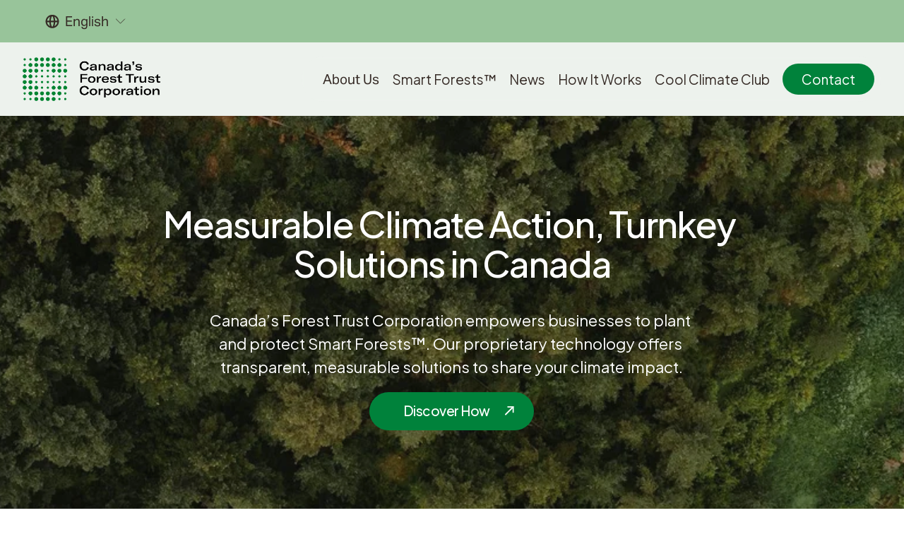

--- FILE ---
content_type: text/html;charset=utf-8
request_url: https://www.canadasforesttrust.ca/
body_size: 46593
content:
<!doctype html>
<html xmlns:og="http://opengraphprotocol.org/schema/" xmlns:fb="http://www.facebook.com/2008/fbml" lang="en-CA"  >
  <head>
    <meta http-equiv="X-UA-Compatible" content="IE=edge,chrome=1">
    <meta name="viewport" content="width=device-width, initial-scale=1">
    <!-- This is Squarespace. --><!-- cft2023 -->
<base href="">
<meta charset="utf-8" />
<title>Canada&#39;s Forest Trust</title>
<meta http-equiv="Accept-CH" content="Sec-CH-UA-Platform-Version, Sec-CH-UA-Model" /><link rel="icon" type="image/x-icon" media="(prefers-color-scheme: light)" href="https://images.squarespace-cdn.com/content/v1/65732e7673f2a25829779cf6/d3b3ce64-72d3-4bce-9f0d-12d762e52109/favicon.ico?format=100w"/>
<link rel="icon" type="image/x-icon" media="(prefers-color-scheme: dark)" href="https://images.squarespace-cdn.com/content/v1/65732e7673f2a25829779cf6/94e29d31-0320-4712-b5f6-809c66b24905/favicon.ico?format=100w"/>
<link rel="canonical" href="https://www.canadasforesttrust.ca"/>
<meta property="og:site_name" content="Canada's Forest Trust"/>
<meta property="og:title" content="Canada&#39;s Forest Trust"/>
<meta property="og:url" content="https://www.canadasforesttrust.ca"/>
<meta property="og:type" content="website"/>
<meta property="og:image" content="http://static1.squarespace.com/static/65732e7673f2a25829779cf6/t/671bb8caf0d372041191d28b/1729870026326/CFTC+Logo.png?format=1500w"/>
<meta property="og:image:width" content="1500"/>
<meta property="og:image:height" content="477"/>
<meta itemprop="name" content="Canada's Forest Trust"/>
<meta itemprop="url" content="https://www.canadasforesttrust.ca"/>
<meta itemprop="thumbnailUrl" content="http://static1.squarespace.com/static/65732e7673f2a25829779cf6/t/671bb8caf0d372041191d28b/1729870026326/CFTC+Logo.png?format=1500w"/>
<link rel="image_src" href="https://static1.squarespace.com/static/65732e7673f2a25829779cf6/t/671bb8caf0d372041191d28b/1729870026326/CFTC+Logo.png?format=1500w" />
<meta itemprop="image" content="http://static1.squarespace.com/static/65732e7673f2a25829779cf6/t/671bb8caf0d372041191d28b/1729870026326/CFTC+Logo.png?format=1500w"/>
<meta name="twitter:title" content="Canada's Forest Trust"/>
<meta name="twitter:image" content="http://static1.squarespace.com/static/65732e7673f2a25829779cf6/t/671bb8caf0d372041191d28b/1729870026326/CFTC+Logo.png?format=1500w"/>
<meta name="twitter:url" content="https://www.canadasforesttrust.ca"/>
<meta name="twitter:card" content="summary"/>
<meta name="description" content="" />
<link rel="preconnect" href="https://images.squarespace-cdn.com">
<link rel="preconnect" href="https://use.typekit.net" crossorigin>
<link rel="preconnect" href="https://p.typekit.net" crossorigin>
<script type="text/javascript" src="//use.typekit.net/ik/[base64].js" async fetchpriority="high" onload="try{Typekit.load();}catch(e){} document.documentElement.classList.remove('wf-loading');"></script>
<script>document.documentElement.classList.add('wf-loading')</script>
<style>@keyframes fonts-loading { 0%, 99% { color: transparent; } } html.wf-loading * { animation: fonts-loading 3s; }</style>
<script type="text/javascript" crossorigin="anonymous" defer="true" nomodule="nomodule" src="//assets.squarespace.com/@sqs/polyfiller/1.6/legacy.js"></script>
<script type="text/javascript" crossorigin="anonymous" defer="true" src="//assets.squarespace.com/@sqs/polyfiller/1.6/modern.js"></script>
<script type="text/javascript">SQUARESPACE_ROLLUPS = {};</script>
<script>(function(rollups, name) { if (!rollups[name]) { rollups[name] = {}; } rollups[name].js = ["//assets.squarespace.com/universal/scripts-compressed/extract-css-runtime-2026330beab52a0e-min.en-US.js"]; })(SQUARESPACE_ROLLUPS, 'squarespace-extract_css_runtime');</script>
<script crossorigin="anonymous" src="//assets.squarespace.com/universal/scripts-compressed/extract-css-runtime-2026330beab52a0e-min.en-US.js" defer ></script><script>(function(rollups, name) { if (!rollups[name]) { rollups[name] = {}; } rollups[name].js = ["//assets.squarespace.com/universal/scripts-compressed/extract-css-moment-js-vendor-6f2a1f6ec9a41489-min.en-US.js"]; })(SQUARESPACE_ROLLUPS, 'squarespace-extract_css_moment_js_vendor');</script>
<script crossorigin="anonymous" src="//assets.squarespace.com/universal/scripts-compressed/extract-css-moment-js-vendor-6f2a1f6ec9a41489-min.en-US.js" defer ></script><script>(function(rollups, name) { if (!rollups[name]) { rollups[name] = {}; } rollups[name].js = ["//assets.squarespace.com/universal/scripts-compressed/cldr-resource-pack-22ed584d99d9b83d-min.en-US.js"]; })(SQUARESPACE_ROLLUPS, 'squarespace-cldr_resource_pack');</script>
<script crossorigin="anonymous" src="//assets.squarespace.com/universal/scripts-compressed/cldr-resource-pack-22ed584d99d9b83d-min.en-US.js" defer ></script><script>(function(rollups, name) { if (!rollups[name]) { rollups[name] = {}; } rollups[name].js = ["//assets.squarespace.com/universal/scripts-compressed/common-vendors-stable-fbd854d40b0804b7-min.en-US.js"]; })(SQUARESPACE_ROLLUPS, 'squarespace-common_vendors_stable');</script>
<script crossorigin="anonymous" src="//assets.squarespace.com/universal/scripts-compressed/common-vendors-stable-fbd854d40b0804b7-min.en-US.js" defer ></script><script>(function(rollups, name) { if (!rollups[name]) { rollups[name] = {}; } rollups[name].js = ["//assets.squarespace.com/universal/scripts-compressed/common-vendors-4eceb3db532a1896-min.en-US.js"]; })(SQUARESPACE_ROLLUPS, 'squarespace-common_vendors');</script>
<script crossorigin="anonymous" src="//assets.squarespace.com/universal/scripts-compressed/common-vendors-4eceb3db532a1896-min.en-US.js" defer ></script><script>(function(rollups, name) { if (!rollups[name]) { rollups[name] = {}; } rollups[name].js = ["//assets.squarespace.com/universal/scripts-compressed/common-80d8c7e070a7792a-min.en-US.js"]; })(SQUARESPACE_ROLLUPS, 'squarespace-common');</script>
<script crossorigin="anonymous" src="//assets.squarespace.com/universal/scripts-compressed/common-80d8c7e070a7792a-min.en-US.js" defer ></script><script>(function(rollups, name) { if (!rollups[name]) { rollups[name] = {}; } rollups[name].js = ["//assets.squarespace.com/universal/scripts-compressed/performance-6c7058b44420b6db-min.en-US.js"]; })(SQUARESPACE_ROLLUPS, 'squarespace-performance');</script>
<script crossorigin="anonymous" src="//assets.squarespace.com/universal/scripts-compressed/performance-6c7058b44420b6db-min.en-US.js" defer ></script><script>(function(rollups, name) { if (!rollups[name]) { rollups[name] = {}; } rollups[name].js = ["//assets.squarespace.com/universal/scripts-compressed/extension-scripts-beb27db63df46bf8-min.en-US.js"]; })(SQUARESPACE_ROLLUPS, 'squarespace-extension_scripts');</script>
<script crossorigin="anonymous" src="//assets.squarespace.com/universal/scripts-compressed/extension-scripts-beb27db63df46bf8-min.en-US.js" defer ></script><script data-name="static-context">Static = window.Static || {}; Static.SQUARESPACE_CONTEXT = {"betaFeatureFlags":["contacts_and_campaigns_redesign","override_block_styles","new_stacked_index","campaigns_new_image_layout_picker","campaigns_discount_section_in_automations","campaigns_import_discounts","marketing_landing_page","enable_form_submission_trigger","commerce-product-forms-rendering","nested_categories","i18n_beta_website_locales","form_block_first_last_name_required","campaigns_discount_section_in_blasts","scripts_defer","campaigns_thumbnail_layout","marketing_automations","campaigns_merch_state","pdp-site-styling-updates","section-sdk-plp-list-view-atc-button-enabled","member_areas_feature","modernized-pdp-m2-enabled","supports_versioned_template_assets"],"facebookAppId":"314192535267336","facebookApiVersion":"v6.0","rollups":{"squarespace-announcement-bar":{"js":"//assets.squarespace.com/universal/scripts-compressed/announcement-bar-92ab1c4891022f1d-min.en-US.js"},"squarespace-audio-player":{"css":"//assets.squarespace.com/universal/styles-compressed/audio-player-b05f5197a871c566-min.en-US.css","js":"//assets.squarespace.com/universal/scripts-compressed/audio-player-48b2ef79cf1c7ffb-min.en-US.js"},"squarespace-blog-collection-list":{"css":"//assets.squarespace.com/universal/styles-compressed/blog-collection-list-b4046463b72f34e2-min.en-US.css","js":"//assets.squarespace.com/universal/scripts-compressed/blog-collection-list-f78db80fc1cd6fce-min.en-US.js"},"squarespace-calendar-block-renderer":{"css":"//assets.squarespace.com/universal/styles-compressed/calendar-block-renderer-b72d08ba4421f5a0-min.en-US.css","js":"//assets.squarespace.com/universal/scripts-compressed/calendar-block-renderer-550530d9b21148ea-min.en-US.js"},"squarespace-chartjs-helpers":{"css":"//assets.squarespace.com/universal/styles-compressed/chartjs-helpers-96b256171ee039c1-min.en-US.css","js":"//assets.squarespace.com/universal/scripts-compressed/chartjs-helpers-4fd57f343946d08e-min.en-US.js"},"squarespace-comments":{"css":"//assets.squarespace.com/universal/styles-compressed/comments-1005d8fa07d32785-min.en-US.css","js":"//assets.squarespace.com/universal/scripts-compressed/comments-ddbed2e69fd3befa-min.en-US.js"},"squarespace-custom-css-popup":{"css":"//assets.squarespace.com/universal/styles-compressed/custom-css-popup-679a91a14e6e13a0-min.en-US.css","js":"//assets.squarespace.com/universal/scripts-compressed/custom-css-popup-3b7d885fa560921a-min.en-US.js"},"squarespace-dialog":{"css":"//assets.squarespace.com/universal/styles-compressed/dialog-f9093f2d526b94df-min.en-US.css","js":"//assets.squarespace.com/universal/scripts-compressed/dialog-2540b905667f1e8a-min.en-US.js"},"squarespace-events-collection":{"css":"//assets.squarespace.com/universal/styles-compressed/events-collection-b72d08ba4421f5a0-min.en-US.css","js":"//assets.squarespace.com/universal/scripts-compressed/events-collection-3e7891c6b5666deb-min.en-US.js"},"squarespace-form-rendering-utils":{"js":"//assets.squarespace.com/universal/scripts-compressed/form-rendering-utils-c55cb4954532d2e9-min.en-US.js"},"squarespace-forms":{"css":"//assets.squarespace.com/universal/styles-compressed/forms-0afd3c6ac30bbab1-min.en-US.css","js":"//assets.squarespace.com/universal/scripts-compressed/forms-5d3eff1221a2050f-min.en-US.js"},"squarespace-gallery-collection-list":{"css":"//assets.squarespace.com/universal/styles-compressed/gallery-collection-list-b4046463b72f34e2-min.en-US.css","js":"//assets.squarespace.com/universal/scripts-compressed/gallery-collection-list-07747667a3187b76-min.en-US.js"},"squarespace-image-zoom":{"css":"//assets.squarespace.com/universal/styles-compressed/image-zoom-b4046463b72f34e2-min.en-US.css","js":"//assets.squarespace.com/universal/scripts-compressed/image-zoom-60c18dc5f8f599ea-min.en-US.js"},"squarespace-pinterest":{"css":"//assets.squarespace.com/universal/styles-compressed/pinterest-b4046463b72f34e2-min.en-US.css","js":"//assets.squarespace.com/universal/scripts-compressed/pinterest-95bcbc1cf54446d6-min.en-US.js"},"squarespace-popup-overlay":{"css":"//assets.squarespace.com/universal/styles-compressed/popup-overlay-b742b752f5880972-min.en-US.css","js":"//assets.squarespace.com/universal/scripts-compressed/popup-overlay-8103e8e9061090c8-min.en-US.js"},"squarespace-product-quick-view":{"css":"//assets.squarespace.com/universal/styles-compressed/product-quick-view-9548705e5cf7ee87-min.en-US.css","js":"//assets.squarespace.com/universal/scripts-compressed/product-quick-view-1045093de9b77d7f-min.en-US.js"},"squarespace-products-collection-item-v2":{"css":"//assets.squarespace.com/universal/styles-compressed/products-collection-item-v2-b4046463b72f34e2-min.en-US.css","js":"//assets.squarespace.com/universal/scripts-compressed/products-collection-item-v2-e3a3f101748fca6e-min.en-US.js"},"squarespace-products-collection-list-v2":{"css":"//assets.squarespace.com/universal/styles-compressed/products-collection-list-v2-b4046463b72f34e2-min.en-US.css","js":"//assets.squarespace.com/universal/scripts-compressed/products-collection-list-v2-eedc544f4cc56af4-min.en-US.js"},"squarespace-search-page":{"css":"//assets.squarespace.com/universal/styles-compressed/search-page-90a67fc09b9b32c6-min.en-US.css","js":"//assets.squarespace.com/universal/scripts-compressed/search-page-0ff0e020ab1fa1a7-min.en-US.js"},"squarespace-search-preview":{"js":"//assets.squarespace.com/universal/scripts-compressed/search-preview-0cd39e3057f784ac-min.en-US.js"},"squarespace-simple-liking":{"css":"//assets.squarespace.com/universal/styles-compressed/simple-liking-701bf8bbc05ec6aa-min.en-US.css","js":"//assets.squarespace.com/universal/scripts-compressed/simple-liking-c63bf8989a1c119a-min.en-US.js"},"squarespace-social-buttons":{"css":"//assets.squarespace.com/universal/styles-compressed/social-buttons-95032e5fa98e47a5-min.en-US.css","js":"//assets.squarespace.com/universal/scripts-compressed/social-buttons-0d3103d68d9577b7-min.en-US.js"},"squarespace-tourdates":{"css":"//assets.squarespace.com/universal/styles-compressed/tourdates-b4046463b72f34e2-min.en-US.css","js":"//assets.squarespace.com/universal/scripts-compressed/tourdates-6935a85e44fbeb38-min.en-US.js"},"squarespace-website-overlays-manager":{"css":"//assets.squarespace.com/universal/styles-compressed/website-overlays-manager-07ea5a4e004e6710-min.en-US.css","js":"//assets.squarespace.com/universal/scripts-compressed/website-overlays-manager-70d38206948bb16f-min.en-US.js"}},"pageType":2,"website":{"id":"65732e7673f2a25829779cf6","identifier":"cft2023","websiteType":1,"contentModifiedOn":1762186888014,"cloneable":false,"hasBeenCloneable":false,"siteStatus":{},"language":"en-CA","translationLocale":"en-US","formattingLocale":"en-CA","timeZone":"America/Toronto","machineTimeZoneOffset":-18000000,"timeZoneOffset":-18000000,"timeZoneAbbr":"EST","siteTitle":"Canada's Forest Trust","fullSiteTitle":"Canada's Forest Trust","location":{},"logoImageId":"671bb8caf0d372041191d28b","shareButtonOptions":{"6":true,"7":true,"4":true,"1":true,"2":true,"8":true,"3":true},"logoImageUrl":"//images.squarespace-cdn.com/content/v1/65732e7673f2a25829779cf6/968bc828-eb3c-4d00-a7c5-bfaaf2ad5f75/CFTC+Logo.png","authenticUrl":"https://www.canadasforesttrust.ca","internalUrl":"https://cft2023.squarespace.com","baseUrl":"https://www.canadasforesttrust.ca","primaryDomain":"www.canadasforesttrust.ca","sslSetting":3,"isHstsEnabled":true,"socialAccounts":[{"serviceId":64,"screenname":"Instagram","addedOn":1702047350807,"profileUrl":"http://instagram.com/canadasforest","iconEnabled":true,"serviceName":"instagram-unauth"},{"serviceId":60,"screenname":"Facebook","addedOn":1702047350809,"profileUrl":"http://facebook.com/canadasforesttrust","iconEnabled":true,"serviceName":"facebook-unauth"},{"serviceId":65,"screenname":"LinkedIn","addedOn":1709573704146,"profileUrl":"https://www.linkedin.com/company/canadas-forest-trust-corporation/","iconEnabled":true,"serviceName":"linkedin-unauth"}],"typekitId":"","statsMigrated":false,"imageMetadataProcessingEnabled":false,"screenshotId":"fbcad9e18148998c491e342f71340e69b64e8ad00ff52fe8db158397c9d4b97b","captchaSettings":{"siteKey":"","enabledForDonations":false},"showOwnerLogin":false},"websiteSettings":{"id":"65732e7673f2a25829779cf8","websiteId":"65732e7673f2a25829779cf6","subjects":[],"country":"CA","state":"","simpleLikingEnabled":true,"mobileInfoBarSettings":{"isContactEmailEnabled":false,"isContactPhoneNumberEnabled":false,"isLocationEnabled":false,"isBusinessHoursEnabled":false},"commentLikesAllowed":true,"commentAnonAllowed":true,"commentThreaded":true,"commentApprovalRequired":false,"commentAvatarsOn":true,"commentSortType":2,"commentFlagThreshold":0,"commentFlagsAllowed":true,"commentEnableByDefault":true,"commentDisableAfterDaysDefault":0,"disqusShortname":"","commentsEnabled":false,"storeSettings":{"returnPolicy":null,"termsOfService":null,"privacyPolicy":null,"expressCheckout":false,"continueShoppingLinkUrl":"/","useLightCart":false,"showNoteField":false,"shippingCountryDefaultValue":"US","billToShippingDefaultValue":false,"showShippingPhoneNumber":true,"isShippingPhoneRequired":false,"showBillingPhoneNumber":true,"isBillingPhoneRequired":false,"currenciesSupported":["USD","CAD","GBP","AUD","EUR","CHF","NOK","SEK","DKK","NZD","SGD","MXN","HKD","CZK","ILS","MYR","RUB","PHP","PLN","THB","BRL","ARS","COP","IDR","INR","JPY","ZAR"],"defaultCurrency":"USD","selectedCurrency":"CAD","measurementStandard":2,"showCustomCheckoutForm":false,"checkoutPageMarketingOptInEnabled":true,"enableMailingListOptInByDefault":false,"sameAsRetailLocation":false,"merchandisingSettings":{"scarcityEnabledOnProductItems":false,"scarcityEnabledOnProductBlocks":false,"scarcityMessageType":"DEFAULT_SCARCITY_MESSAGE","scarcityThreshold":10,"multipleQuantityAllowedForServices":true,"restockNotificationsEnabled":false,"restockNotificationsSuccessText":"","restockNotificationsMailingListSignUpEnabled":false,"relatedProductsEnabled":false,"relatedProductsOrdering":"random","soldOutVariantsDropdownDisabled":false,"productComposerOptedIn":false,"productComposerABTestOptedOut":false,"productReviewsEnabled":false},"minimumOrderSubtotalEnabled":false,"minimumOrderSubtotal":{"currency":"CAD","value":"0.00"},"addToCartConfirmationType":2,"isLive":false,"multipleQuantityAllowedForServices":true},"useEscapeKeyToLogin":false,"ssBadgeType":1,"ssBadgePosition":4,"ssBadgeVisibility":1,"ssBadgeDevices":1,"pinterestOverlayOptions":{"mode":"disabled"},"userAccountsSettings":{"loginAllowed":false,"signupAllowed":false}},"cookieSettings":{"isCookieBannerEnabled":true,"isRestrictiveCookiePolicyEnabled":false,"cookieBannerText":"By using this website, you agree to our use of cookies. We use cookies to provide you with a great experience and to help our website run effectively.","cookieBannerTheme":"LIGHT","cookieBannerThemeName":"white","cookieBannerVariant":"BAR","cookieBannerPosition":"BOTTOM","cookieBannerCtaVariant":"ICON","cookieBannerCtaText":"Accept","cookieBannerAcceptType":"OPT_IN","cookieBannerOptOutCtaText":"Decline","cookieBannerHasOptOut":false,"cookieBannerHasManageCookies":false,"cookieBannerSavedPreferencesLayout":"PILL"},"websiteCloneable":false,"collection":{"title":"Home","id":"68c010aca44a662b79d85416","fullUrl":"/","type":10,"permissionType":1},"subscribed":false,"appDomain":"squarespace.com","templateTweakable":true,"tweakJSON":{"form-use-theme-colors":"true","header-logo-height":"62px","header-mobile-logo-max-height":"40px","header-vert-padding":"1.5vw","header-width":"Full","maxPageWidth":"1280px","mobile-header-vert-padding":"6vw","pagePadding":"2vw","tweak-blog-alternating-side-by-side-image-aspect-ratio":"4:3 Four-Three","tweak-blog-alternating-side-by-side-image-spacing":"6%","tweak-blog-alternating-side-by-side-meta-spacing":"5px","tweak-blog-alternating-side-by-side-primary-meta":"Categories","tweak-blog-alternating-side-by-side-read-more-spacing":"0px","tweak-blog-alternating-side-by-side-secondary-meta":"Date","tweak-blog-basic-grid-columns":"3","tweak-blog-basic-grid-image-aspect-ratio":"3:2 Standard","tweak-blog-basic-grid-image-spacing":"10px","tweak-blog-basic-grid-meta-spacing":"9px","tweak-blog-basic-grid-primary-meta":"None","tweak-blog-basic-grid-read-more-spacing":"11px","tweak-blog-basic-grid-secondary-meta":"None","tweak-blog-item-custom-width":"67","tweak-blog-item-show-author-profile":"false","tweak-blog-item-width":"Medium","tweak-blog-masonry-columns":"2","tweak-blog-masonry-horizontal-spacing":"30px","tweak-blog-masonry-image-spacing":"20px","tweak-blog-masonry-meta-spacing":"20px","tweak-blog-masonry-primary-meta":"Categories","tweak-blog-masonry-read-more-spacing":"20px","tweak-blog-masonry-secondary-meta":"Date","tweak-blog-masonry-vertical-spacing":"30px","tweak-blog-side-by-side-image-aspect-ratio":"1:1 Square","tweak-blog-side-by-side-image-spacing":"4%","tweak-blog-side-by-side-meta-spacing":"20px","tweak-blog-side-by-side-primary-meta":"Categories","tweak-blog-side-by-side-read-more-spacing":"20px","tweak-blog-side-by-side-secondary-meta":"None","tweak-blog-single-column-image-spacing":"50px","tweak-blog-single-column-meta-spacing":"30px","tweak-blog-single-column-primary-meta":"Categories","tweak-blog-single-column-read-more-spacing":"30px","tweak-blog-single-column-secondary-meta":"Date","tweak-events-stacked-show-thumbnails":"true","tweak-events-stacked-thumbnail-size":"3:2 Standard","tweak-fixed-header":"false","tweak-fixed-header-style":"Scroll Back","tweak-global-animations-animation-curve":"ease","tweak-global-animations-animation-delay":"0.6s","tweak-global-animations-animation-duration":"1.50s","tweak-global-animations-animation-style":"fade","tweak-global-animations-animation-type":"fade","tweak-global-animations-complexity-level":"detailed","tweak-global-animations-enabled":"true","tweak-portfolio-grid-basic-custom-height":"50","tweak-portfolio-grid-overlay-custom-height":"50","tweak-portfolio-hover-follow-acceleration":"10%","tweak-portfolio-hover-follow-animation-duration":"Medium","tweak-portfolio-hover-follow-animation-type":"Fade","tweak-portfolio-hover-follow-delimiter":"Forward Slash","tweak-portfolio-hover-follow-front":"false","tweak-portfolio-hover-follow-layout":"Inline","tweak-portfolio-hover-follow-size":"75","tweak-portfolio-hover-follow-text-spacing-x":"1.5","tweak-portfolio-hover-follow-text-spacing-y":"1.5","tweak-portfolio-hover-static-animation-duration":"Medium","tweak-portfolio-hover-static-animation-type":"Scale Up","tweak-portfolio-hover-static-delimiter":"Forward Slash","tweak-portfolio-hover-static-front":"false","tweak-portfolio-hover-static-layout":"Stacked","tweak-portfolio-hover-static-size":"75","tweak-portfolio-hover-static-text-spacing-x":"1.5","tweak-portfolio-hover-static-text-spacing-y":"1.5","tweak-portfolio-index-background-animation-duration":"Medium","tweak-portfolio-index-background-animation-type":"Fade","tweak-portfolio-index-background-custom-height":"50","tweak-portfolio-index-background-delimiter":"None","tweak-portfolio-index-background-height":"Large","tweak-portfolio-index-background-horizontal-alignment":"Center","tweak-portfolio-index-background-link-format":"Stacked","tweak-portfolio-index-background-persist":"false","tweak-portfolio-index-background-vertical-alignment":"Middle","tweak-portfolio-index-background-width":"Full","tweak-transparent-header":"true"},"templateId":"5c5a519771c10ba3470d8101","templateVersion":"7.1","pageFeatures":[1,2,4],"gmRenderKey":"QUl6YVN5Q0JUUk9xNkx1dkZfSUUxcjQ2LVQ0QWVUU1YtMGQ3bXk4","templateScriptsRootUrl":"https://static1.squarespace.com/static/vta/5c5a519771c10ba3470d8101/scripts/","impersonatedSession":false,"tzData":{"zones":[[-300,"Canada","E%sT",null]],"rules":{"Canada":[[1974,2006,null,"Oct","lastSun","2:00","0","S"],[1987,2006,null,"Apr","Sun>=1","2:00","1:00","D"],[2007,"max",null,"Mar","Sun>=8","2:00","1:00","D"],[2007,"max",null,"Nov","Sun>=1","2:00","0","S"]]}},"showAnnouncementBar":false,"recaptchaEnterpriseContext":{"recaptchaEnterpriseSiteKey":"6LdDFQwjAAAAAPigEvvPgEVbb7QBm-TkVJdDTlAv"},"i18nContext":{"timeZoneData":{"id":"America/Toronto","name":"Eastern Time"}},"env":"PRODUCTION","visitorFormContext":{"formFieldFormats":{"initialPhoneFormat":{"id":0,"type":"PHONE_NUMBER","country":"CA","labelLocale":"en-US","fields":[{"type":"SEPARATOR","label":"(","identifier":"LeftParen","length":0,"required":false,"metadata":{}},{"type":"FIELD","label":"1","identifier":"1","length":3,"required":false,"metadata":{}},{"type":"SEPARATOR","label":")","identifier":"RightParen","length":0,"required":false,"metadata":{}},{"type":"SEPARATOR","label":" ","identifier":"Space","length":0,"required":false,"metadata":{}},{"type":"FIELD","label":"2","identifier":"2","length":3,"required":false,"metadata":{}},{"type":"SEPARATOR","label":"-","identifier":"Dash","length":0,"required":false,"metadata":{}},{"type":"FIELD","label":"3","identifier":"3","length":14,"required":false,"metadata":{}}]},"initialNameOrder":"GIVEN_FIRST","initialAddressFormat":{"id":0,"type":"ADDRESS","country":"CA","labelLocale":"en","fields":[{"type":"FIELD","label":"Address Line 1","identifier":"Line1","length":0,"required":true,"metadata":{"autocomplete":"address-line1"}},{"type":"SEPARATOR","label":"\n","identifier":"Newline","length":0,"required":false,"metadata":{}},{"type":"FIELD","label":"Address Line 2","identifier":"Line2","length":0,"required":false,"metadata":{"autocomplete":"address-line2"}},{"type":"SEPARATOR","label":"\n","identifier":"Newline","length":0,"required":false,"metadata":{}},{"type":"FIELD","label":"City","identifier":"City","length":0,"required":true,"metadata":{"autocomplete":"address-level2"}},{"type":"SEPARATOR","label":" ","identifier":"Space","length":0,"required":false,"metadata":{}},{"type":"FIELD","label":"Province","identifier":"State","length":0,"required":true,"metadata":{"autocomplete":"address-level1"}},{"type":"SEPARATOR","label":" ","identifier":"Space","length":0,"required":false,"metadata":{}},{"type":"FIELD","label":"Postal Code","identifier":"Zip","length":0,"required":true,"metadata":{"autocomplete":"postal-code"}}]},"countries":[{"name":"Afghanistan","code":"AF","phoneCode":"+93"},{"name":"\u00C5land Islands","code":"AX","phoneCode":"+358"},{"name":"Albania","code":"AL","phoneCode":"+355"},{"name":"Algeria","code":"DZ","phoneCode":"+213"},{"name":"American Samoa","code":"AS","phoneCode":"+1"},{"name":"Andorra","code":"AD","phoneCode":"+376"},{"name":"Angola","code":"AO","phoneCode":"+244"},{"name":"Anguilla","code":"AI","phoneCode":"+1"},{"name":"Antigua & Barbuda","code":"AG","phoneCode":"+1"},{"name":"Argentina","code":"AR","phoneCode":"+54"},{"name":"Armenia","code":"AM","phoneCode":"+374"},{"name":"Aruba","code":"AW","phoneCode":"+297"},{"name":"Ascension Island","code":"AC","phoneCode":"+247"},{"name":"Australia","code":"AU","phoneCode":"+61"},{"name":"Austria","code":"AT","phoneCode":"+43"},{"name":"Azerbaijan","code":"AZ","phoneCode":"+994"},{"name":"Bahamas","code":"BS","phoneCode":"+1"},{"name":"Bahrain","code":"BH","phoneCode":"+973"},{"name":"Bangladesh","code":"BD","phoneCode":"+880"},{"name":"Barbados","code":"BB","phoneCode":"+1"},{"name":"Belarus","code":"BY","phoneCode":"+375"},{"name":"Belgium","code":"BE","phoneCode":"+32"},{"name":"Belize","code":"BZ","phoneCode":"+501"},{"name":"Benin","code":"BJ","phoneCode":"+229"},{"name":"Bermuda","code":"BM","phoneCode":"+1"},{"name":"Bhutan","code":"BT","phoneCode":"+975"},{"name":"Bolivia","code":"BO","phoneCode":"+591"},{"name":"Bosnia & Herzegovina","code":"BA","phoneCode":"+387"},{"name":"Botswana","code":"BW","phoneCode":"+267"},{"name":"Brazil","code":"BR","phoneCode":"+55"},{"name":"British Indian Ocean Territory","code":"IO","phoneCode":"+246"},{"name":"British Virgin Islands","code":"VG","phoneCode":"+1"},{"name":"Brunei","code":"BN","phoneCode":"+673"},{"name":"Bulgaria","code":"BG","phoneCode":"+359"},{"name":"Burkina Faso","code":"BF","phoneCode":"+226"},{"name":"Burundi","code":"BI","phoneCode":"+257"},{"name":"Cambodia","code":"KH","phoneCode":"+855"},{"name":"Cameroon","code":"CM","phoneCode":"+237"},{"name":"Canada","code":"CA","phoneCode":"+1"},{"name":"Cape Verde","code":"CV","phoneCode":"+238"},{"name":"Caribbean Netherlands","code":"BQ","phoneCode":"+599"},{"name":"Cayman Islands","code":"KY","phoneCode":"+1"},{"name":"Central African Republic","code":"CF","phoneCode":"+236"},{"name":"Chad","code":"TD","phoneCode":"+235"},{"name":"Chile","code":"CL","phoneCode":"+56"},{"name":"China","code":"CN","phoneCode":"+86"},{"name":"Christmas Island","code":"CX","phoneCode":"+61"},{"name":"Cocos (Keeling) Islands","code":"CC","phoneCode":"+61"},{"name":"Colombia","code":"CO","phoneCode":"+57"},{"name":"Comoros","code":"KM","phoneCode":"+269"},{"name":"Congo - Brazzaville","code":"CG","phoneCode":"+242"},{"name":"Congo - Kinshasa","code":"CD","phoneCode":"+243"},{"name":"Cook Islands","code":"CK","phoneCode":"+682"},{"name":"Costa Rica","code":"CR","phoneCode":"+506"},{"name":"C\u00F4te d\u2019Ivoire","code":"CI","phoneCode":"+225"},{"name":"Croatia","code":"HR","phoneCode":"+385"},{"name":"Cuba","code":"CU","phoneCode":"+53"},{"name":"Cura\u00E7ao","code":"CW","phoneCode":"+599"},{"name":"Cyprus","code":"CY","phoneCode":"+357"},{"name":"Czechia","code":"CZ","phoneCode":"+420"},{"name":"Denmark","code":"DK","phoneCode":"+45"},{"name":"Djibouti","code":"DJ","phoneCode":"+253"},{"name":"Dominica","code":"DM","phoneCode":"+1"},{"name":"Dominican Republic","code":"DO","phoneCode":"+1"},{"name":"Ecuador","code":"EC","phoneCode":"+593"},{"name":"Egypt","code":"EG","phoneCode":"+20"},{"name":"El Salvador","code":"SV","phoneCode":"+503"},{"name":"Equatorial Guinea","code":"GQ","phoneCode":"+240"},{"name":"Eritrea","code":"ER","phoneCode":"+291"},{"name":"Estonia","code":"EE","phoneCode":"+372"},{"name":"Eswatini","code":"SZ","phoneCode":"+268"},{"name":"Ethiopia","code":"ET","phoneCode":"+251"},{"name":"Falkland Islands","code":"FK","phoneCode":"+500"},{"name":"Faroe Islands","code":"FO","phoneCode":"+298"},{"name":"Fiji","code":"FJ","phoneCode":"+679"},{"name":"Finland","code":"FI","phoneCode":"+358"},{"name":"France","code":"FR","phoneCode":"+33"},{"name":"French Guiana","code":"GF","phoneCode":"+594"},{"name":"French Polynesia","code":"PF","phoneCode":"+689"},{"name":"Gabon","code":"GA","phoneCode":"+241"},{"name":"Gambia","code":"GM","phoneCode":"+220"},{"name":"Georgia","code":"GE","phoneCode":"+995"},{"name":"Germany","code":"DE","phoneCode":"+49"},{"name":"Ghana","code":"GH","phoneCode":"+233"},{"name":"Gibraltar","code":"GI","phoneCode":"+350"},{"name":"Greece","code":"GR","phoneCode":"+30"},{"name":"Greenland","code":"GL","phoneCode":"+299"},{"name":"Grenada","code":"GD","phoneCode":"+1"},{"name":"Guadeloupe","code":"GP","phoneCode":"+590"},{"name":"Guam","code":"GU","phoneCode":"+1"},{"name":"Guatemala","code":"GT","phoneCode":"+502"},{"name":"Guernsey","code":"GG","phoneCode":"+44"},{"name":"Guinea","code":"GN","phoneCode":"+224"},{"name":"Guinea-Bissau","code":"GW","phoneCode":"+245"},{"name":"Guyana","code":"GY","phoneCode":"+592"},{"name":"Haiti","code":"HT","phoneCode":"+509"},{"name":"Honduras","code":"HN","phoneCode":"+504"},{"name":"Hong Kong SAR China","code":"HK","phoneCode":"+852"},{"name":"Hungary","code":"HU","phoneCode":"+36"},{"name":"Iceland","code":"IS","phoneCode":"+354"},{"name":"India","code":"IN","phoneCode":"+91"},{"name":"Indonesia","code":"ID","phoneCode":"+62"},{"name":"Iran","code":"IR","phoneCode":"+98"},{"name":"Iraq","code":"IQ","phoneCode":"+964"},{"name":"Ireland","code":"IE","phoneCode":"+353"},{"name":"Isle of Man","code":"IM","phoneCode":"+44"},{"name":"Israel","code":"IL","phoneCode":"+972"},{"name":"Italy","code":"IT","phoneCode":"+39"},{"name":"Jamaica","code":"JM","phoneCode":"+1"},{"name":"Japan","code":"JP","phoneCode":"+81"},{"name":"Jersey","code":"JE","phoneCode":"+44"},{"name":"Jordan","code":"JO","phoneCode":"+962"},{"name":"Kazakhstan","code":"KZ","phoneCode":"+7"},{"name":"Kenya","code":"KE","phoneCode":"+254"},{"name":"Kiribati","code":"KI","phoneCode":"+686"},{"name":"Kosovo","code":"XK","phoneCode":"+383"},{"name":"Kuwait","code":"KW","phoneCode":"+965"},{"name":"Kyrgyzstan","code":"KG","phoneCode":"+996"},{"name":"Laos","code":"LA","phoneCode":"+856"},{"name":"Latvia","code":"LV","phoneCode":"+371"},{"name":"Lebanon","code":"LB","phoneCode":"+961"},{"name":"Lesotho","code":"LS","phoneCode":"+266"},{"name":"Liberia","code":"LR","phoneCode":"+231"},{"name":"Libya","code":"LY","phoneCode":"+218"},{"name":"Liechtenstein","code":"LI","phoneCode":"+423"},{"name":"Lithuania","code":"LT","phoneCode":"+370"},{"name":"Luxembourg","code":"LU","phoneCode":"+352"},{"name":"Macao SAR China","code":"MO","phoneCode":"+853"},{"name":"Madagascar","code":"MG","phoneCode":"+261"},{"name":"Malawi","code":"MW","phoneCode":"+265"},{"name":"Malaysia","code":"MY","phoneCode":"+60"},{"name":"Maldives","code":"MV","phoneCode":"+960"},{"name":"Mali","code":"ML","phoneCode":"+223"},{"name":"Malta","code":"MT","phoneCode":"+356"},{"name":"Marshall Islands","code":"MH","phoneCode":"+692"},{"name":"Martinique","code":"MQ","phoneCode":"+596"},{"name":"Mauritania","code":"MR","phoneCode":"+222"},{"name":"Mauritius","code":"MU","phoneCode":"+230"},{"name":"Mayotte","code":"YT","phoneCode":"+262"},{"name":"Mexico","code":"MX","phoneCode":"+52"},{"name":"Micronesia","code":"FM","phoneCode":"+691"},{"name":"Moldova","code":"MD","phoneCode":"+373"},{"name":"Monaco","code":"MC","phoneCode":"+377"},{"name":"Mongolia","code":"MN","phoneCode":"+976"},{"name":"Montenegro","code":"ME","phoneCode":"+382"},{"name":"Montserrat","code":"MS","phoneCode":"+1"},{"name":"Morocco","code":"MA","phoneCode":"+212"},{"name":"Mozambique","code":"MZ","phoneCode":"+258"},{"name":"Myanmar (Burma)","code":"MM","phoneCode":"+95"},{"name":"Namibia","code":"NA","phoneCode":"+264"},{"name":"Nauru","code":"NR","phoneCode":"+674"},{"name":"Nepal","code":"NP","phoneCode":"+977"},{"name":"Netherlands","code":"NL","phoneCode":"+31"},{"name":"New Caledonia","code":"NC","phoneCode":"+687"},{"name":"New Zealand","code":"NZ","phoneCode":"+64"},{"name":"Nicaragua","code":"NI","phoneCode":"+505"},{"name":"Niger","code":"NE","phoneCode":"+227"},{"name":"Nigeria","code":"NG","phoneCode":"+234"},{"name":"Niue","code":"NU","phoneCode":"+683"},{"name":"Norfolk Island","code":"NF","phoneCode":"+672"},{"name":"Northern Mariana Islands","code":"MP","phoneCode":"+1"},{"name":"North Korea","code":"KP","phoneCode":"+850"},{"name":"North Macedonia","code":"MK","phoneCode":"+389"},{"name":"Norway","code":"NO","phoneCode":"+47"},{"name":"Oman","code":"OM","phoneCode":"+968"},{"name":"Pakistan","code":"PK","phoneCode":"+92"},{"name":"Palau","code":"PW","phoneCode":"+680"},{"name":"Palestinian Territories","code":"PS","phoneCode":"+970"},{"name":"Panama","code":"PA","phoneCode":"+507"},{"name":"Papua New Guinea","code":"PG","phoneCode":"+675"},{"name":"Paraguay","code":"PY","phoneCode":"+595"},{"name":"Peru","code":"PE","phoneCode":"+51"},{"name":"Philippines","code":"PH","phoneCode":"+63"},{"name":"Poland","code":"PL","phoneCode":"+48"},{"name":"Portugal","code":"PT","phoneCode":"+351"},{"name":"Puerto Rico","code":"PR","phoneCode":"+1"},{"name":"Qatar","code":"QA","phoneCode":"+974"},{"name":"R\u00E9union","code":"RE","phoneCode":"+262"},{"name":"Romania","code":"RO","phoneCode":"+40"},{"name":"Russia","code":"RU","phoneCode":"+7"},{"name":"Rwanda","code":"RW","phoneCode":"+250"},{"name":"Samoa","code":"WS","phoneCode":"+685"},{"name":"San Marino","code":"SM","phoneCode":"+378"},{"name":"S\u00E3o Tom\u00E9 & Pr\u00EDncipe","code":"ST","phoneCode":"+239"},{"name":"Saudi Arabia","code":"SA","phoneCode":"+966"},{"name":"Senegal","code":"SN","phoneCode":"+221"},{"name":"Serbia","code":"RS","phoneCode":"+381"},{"name":"Seychelles","code":"SC","phoneCode":"+248"},{"name":"Sierra Leone","code":"SL","phoneCode":"+232"},{"name":"Singapore","code":"SG","phoneCode":"+65"},{"name":"Sint Maarten","code":"SX","phoneCode":"+1"},{"name":"Slovakia","code":"SK","phoneCode":"+421"},{"name":"Slovenia","code":"SI","phoneCode":"+386"},{"name":"Solomon Islands","code":"SB","phoneCode":"+677"},{"name":"Somalia","code":"SO","phoneCode":"+252"},{"name":"South Africa","code":"ZA","phoneCode":"+27"},{"name":"South Korea","code":"KR","phoneCode":"+82"},{"name":"South Sudan","code":"SS","phoneCode":"+211"},{"name":"Spain","code":"ES","phoneCode":"+34"},{"name":"Sri Lanka","code":"LK","phoneCode":"+94"},{"name":"St. Barth\u00E9lemy","code":"BL","phoneCode":"+590"},{"name":"St. Helena","code":"SH","phoneCode":"+290"},{"name":"St. Kitts & Nevis","code":"KN","phoneCode":"+1"},{"name":"St. Lucia","code":"LC","phoneCode":"+1"},{"name":"St. Martin","code":"MF","phoneCode":"+590"},{"name":"St. Pierre & Miquelon","code":"PM","phoneCode":"+508"},{"name":"St. Vincent & Grenadines","code":"VC","phoneCode":"+1"},{"name":"Sudan","code":"SD","phoneCode":"+249"},{"name":"Suriname","code":"SR","phoneCode":"+597"},{"name":"Svalbard & Jan Mayen","code":"SJ","phoneCode":"+47"},{"name":"Sweden","code":"SE","phoneCode":"+46"},{"name":"Switzerland","code":"CH","phoneCode":"+41"},{"name":"Syria","code":"SY","phoneCode":"+963"},{"name":"Taiwan","code":"TW","phoneCode":"+886"},{"name":"Tajikistan","code":"TJ","phoneCode":"+992"},{"name":"Tanzania","code":"TZ","phoneCode":"+255"},{"name":"Thailand","code":"TH","phoneCode":"+66"},{"name":"Timor-Leste","code":"TL","phoneCode":"+670"},{"name":"Togo","code":"TG","phoneCode":"+228"},{"name":"Tokelau","code":"TK","phoneCode":"+690"},{"name":"Tonga","code":"TO","phoneCode":"+676"},{"name":"Trinidad & Tobago","code":"TT","phoneCode":"+1"},{"name":"Tristan da Cunha","code":"TA","phoneCode":"+290"},{"name":"Tunisia","code":"TN","phoneCode":"+216"},{"name":"T\u00FCrkiye","code":"TR","phoneCode":"+90"},{"name":"Turkmenistan","code":"TM","phoneCode":"+993"},{"name":"Turks & Caicos Islands","code":"TC","phoneCode":"+1"},{"name":"Tuvalu","code":"TV","phoneCode":"+688"},{"name":"U.S. Virgin Islands","code":"VI","phoneCode":"+1"},{"name":"Uganda","code":"UG","phoneCode":"+256"},{"name":"Ukraine","code":"UA","phoneCode":"+380"},{"name":"United Arab Emirates","code":"AE","phoneCode":"+971"},{"name":"United Kingdom","code":"GB","phoneCode":"+44"},{"name":"United States","code":"US","phoneCode":"+1"},{"name":"Uruguay","code":"UY","phoneCode":"+598"},{"name":"Uzbekistan","code":"UZ","phoneCode":"+998"},{"name":"Vanuatu","code":"VU","phoneCode":"+678"},{"name":"Vatican City","code":"VA","phoneCode":"+39"},{"name":"Venezuela","code":"VE","phoneCode":"+58"},{"name":"Vietnam","code":"VN","phoneCode":"+84"},{"name":"Wallis & Futuna","code":"WF","phoneCode":"+681"},{"name":"Western Sahara","code":"EH","phoneCode":"+212"},{"name":"Yemen","code":"YE","phoneCode":"+967"},{"name":"Zambia","code":"ZM","phoneCode":"+260"},{"name":"Zimbabwe","code":"ZW","phoneCode":"+263"}]},"localizedStrings":{"validation":{"noValidSelection":"A valid selection must be made.","invalidUrl":"Must be a valid URL.","stringTooLong":"Value should have a length no longer than {0}.","containsInvalidKey":"{0} contains an invalid key.","invalidTwitterUsername":"Must be a valid Twitter username.","valueOutsideRange":"Value must be in the range {0} to {1}.","invalidPassword":"Passwords should not contain whitespace.","missingRequiredSubfields":"{0} is missing required subfields: {1}","invalidCurrency":"Currency value should be formatted like 1234 or 123.99.","invalidMapSize":"Value should contain exactly {0} elements.","subfieldsRequired":"All fields in {0} are required.","formSubmissionFailed":"Form submission failed. Review the following information: {0}.","invalidCountryCode":"Country code should have an optional plus and up to 4 digits.","invalidDate":"This is not a real date.","required":"{0} is required.","invalidStringLength":"Value should be {0} characters long.","invalidEmail":"Email addresses should follow the format user@domain.com.","invalidListLength":"Value should be {0} elements long.","allEmpty":"Please fill out at least one form field.","missingRequiredQuestion":"Missing a required question.","invalidQuestion":"Contained an invalid question.","captchaFailure":"Captcha validation failed. Please try again.","stringTooShort":"Value should have a length of at least {0}.","invalid":"{0} is not valid.","formErrors":"Form Errors","containsInvalidValue":"{0} contains an invalid value.","invalidUnsignedNumber":"Numbers must contain only digits and no other characters.","invalidName":"Valid names contain only letters, numbers, spaces, ', or - characters."},"submit":"Submit","status":{"title":"{@} Block","learnMore":"Learn more"},"name":{"firstName":"First Name","lastName":"Last Name"},"lightbox":{"openForm":"Open Form"},"likert":{"agree":"Agree","stronglyDisagree":"Strongly Disagree","disagree":"Disagree","stronglyAgree":"Strongly Agree","neutral":"Neutral"},"time":{"am":"AM","second":"Second","pm":"PM","minute":"Minute","amPm":"AM/PM","hour":"Hour"},"notFound":"Form not found.","date":{"yyyy":"YYYY","year":"Year","mm":"MM","day":"Day","month":"Month","dd":"DD"},"phone":{"country":"Country","number":"Number","prefix":"Prefix","areaCode":"Area Code","line":"Line"},"submitError":"Unable to submit form. Please try again later.","address":{"stateProvince":"State/Province","country":"Country","zipPostalCode":"Zip/Postal Code","address2":"Address 2","address1":"Address 1","city":"City"},"email":{"signUp":"Sign up for news and updates"},"cannotSubmitDemoForm":"This is a demo form and cannot be submitted.","required":"(required)","invalidData":"Invalid form data."}}};</script><link rel="stylesheet" type="text/css" href="https://definitions.sqspcdn.com/website-component-definition/static-assets/website.components.button/822a8c54-187c-4224-aef2-6d78bcf5e71c_276/website.components.button.styles.css"/><link rel="stylesheet" type="text/css" href="https://definitions.sqspcdn.com/website-component-definition/static-assets/website.components.shape/736f847f-32e1-4430-bc23-3c3426dcdeda_501/website.components.shape.styles.css"/><script defer src="https://definitions.sqspcdn.com/website-component-definition/static-assets/website.components.shape/736f847f-32e1-4430-bc23-3c3426dcdeda_501/block-animation-preview-manager.js"></script><script defer src="https://definitions.sqspcdn.com/website-component-definition/static-assets/website.components.button/822a8c54-187c-4224-aef2-6d78bcf5e71c_276/block-animation-preview-manager.js"></script><script defer src="https://definitions.sqspcdn.com/website-component-definition/static-assets/website.components.button/822a8c54-187c-4224-aef2-6d78bcf5e71c_276/website.components.button.visitor.js"></script><script defer src="https://definitions.sqspcdn.com/website-component-definition/static-assets/website.components.button/822a8c54-187c-4224-aef2-6d78bcf5e71c_276/3196.js"></script><script defer src="https://definitions.sqspcdn.com/website-component-definition/static-assets/website.components.button/822a8c54-187c-4224-aef2-6d78bcf5e71c_276/trigger-animation-runtime.js"></script><script defer src="https://definitions.sqspcdn.com/website-component-definition/static-assets/website.components.shape/736f847f-32e1-4430-bc23-3c3426dcdeda_501/3196.js"></script><script defer src="https://definitions.sqspcdn.com/website-component-definition/static-assets/website.components.shape/736f847f-32e1-4430-bc23-3c3426dcdeda_501/website.components.shape.visitor.js"></script><script defer src="https://definitions.sqspcdn.com/website-component-definition/static-assets/website.components.shape/736f847f-32e1-4430-bc23-3c3426dcdeda_501/8830.js"></script><script defer src="https://definitions.sqspcdn.com/website-component-definition/static-assets/website.components.button/822a8c54-187c-4224-aef2-6d78bcf5e71c_276/8830.js"></script><script defer src="https://definitions.sqspcdn.com/website-component-definition/static-assets/website.components.shape/736f847f-32e1-4430-bc23-3c3426dcdeda_501/trigger-animation-runtime.js"></script><script type="application/ld+json">{"url":"https://www.canadasforesttrust.ca","name":"Canada's Forest Trust","image":"//images.squarespace-cdn.com/content/v1/65732e7673f2a25829779cf6/968bc828-eb3c-4d00-a7c5-bfaaf2ad5f75/CFTC+Logo.png","@context":"http://schema.org","@type":"WebSite"}</script><script type="application/ld+json">{"address":"","image":"https://static1.squarespace.com/static/65732e7673f2a25829779cf6/t/671bb8caf0d372041191d28b/1762186888014/","@context":"http://schema.org","@type":"LocalBusiness"}</script><link rel="stylesheet" type="text/css" href="https://static1.squarespace.com/static/versioned-site-css/65732e7673f2a25829779cf6/347/5c5a519771c10ba3470d8101/65732e7673f2a25829779cfd/1727/site.css"/><script data-sqs-type="cookiepreferencesgetter">(function(){window.getSquarespaceCookies = function() {    const getCookiesAllowed = function(cookieName){ return ('; '+document.cookie).split('; ' + cookieName + '=').pop().split(';')[0] === 'true'};    return {      performance: getCookiesAllowed('ss_performanceCookiesAllowed') ? 'accepted' : 'declined',      marketing: getCookiesAllowed('ss_marketingCookiesAllowed') ? 'accepted' : 'declined'    }}})()</script><script src="https://code.jquery.com/jquery-3.7.1.min.js" integrity="sha256-/JqT3SQfawRcv/BIHPThkBvs0OEvtFFmqPF/lYI/Cxo=" crossorigin="anonymous">
  
<script src="https://cdn-ca.pagesense.io/js/110000375390/3cb31b7c32d44c5c933f24d130a164c2.js"></script>
<link rel="stylesheet" type="text/css" href="https://cdn.jsdelivr.net/npm/slick-carousel@1.8.1/slick/slick.css"/>
<link rel="stylesheet" type="text/css" href="https://cdn.jsdelivr.net/npm/slick-carousel@1.8.1/slick/slick-theme.css"/><style>
    @import url('https://fonts.googleapis.com/css2?family=Plus+Jakarta+Sans:ital,wght@0,200..800;1,200..800&display=swap');
:root {
    --base-font-size: 19px;
  }
body{
   font-optical-sizing: auto;
  font-style: normal;
  }
h1, h2, h3, h4, .h1, .h2, .h3, .h4 {
  font-family: 'Plus Jakarta Sans', sans-serif !important;

}
  h1, h2, h3{
      letter-spacing: -2px;
  }
body, p, a, li {
  font-family: 'Plus Jakarta Sans', sans-serif !important;
}

 .header-background{
    background-color: #EDF2ED
  }
  nav.header-nav-list{
    background-color: transparent !important
  }
  .sqs-button-element--primary{
  display: flex !important;
    align-items: center;
      line-height: 1 !important;
    white-space: nowrap;
}
.sqs-button-element--primary:after{
  content: "";
  background-image: url([data-uri]
);
  background-repeat: no-repeat;
  background-size: contain;
  background-position: center;
  display: inline-block;
  /*position: absolute;*/
  margin: 0 -20px 0 20px;
  width: 15px;
  height: 15px;
}
  button.accept.sqs-button-element--primary.sqs-cookie-banner-v2-accept.sqs-cookie-banner-v2-cta:after{
    display: none
  }
  #dark-section ul[data-rte-list] li>*:first-child::before, ul[data-rte-list] li>*:first-child::before{
    background-color: #98C49A !important;
    color: #362B26 !important
  }
  .gallery-grid-item img {
    max-height: 70px;
    max-width: 150px;
}
  footer [data-section-id="65732e7773f2a25829779d11"] .section-border {
    background-color: transparent !important
}
   footer [data-section-id="65732e7773f2a25829779d11"] .section-background {
    background: linear-gradient(180deg, transparent, #EDF2ED) !important;
}
  @media screen and (min-width: 499px){
  .fe-block.fe-block-5ee5a70d9330eee932a6 {
    margin-left: 20px;
}
  }
  @media (min-width: 768px) and (max-width: 1100px) {
    .fe-block-3a1849b2e2695fb7a72c {
        grid-area: 14 / 9 / 16 / 19 !important;
    }
    .fe-block-5ee5a70d9330eee932a6 {
        grid-area: 23 / 8 / 25 / 12 !important;
    }
    footer .sqs-gallery-design-grid-slide {
        margin-top: 30px;
    }
}
  @media screen and (max-width: 1100px){
  h3 {
    font-size: 1.8em;
}
  }
  
</style><script>Static.COOKIE_BANNER_CAPABLE = true;</script>
<script async src="https://www.googletagmanager.com/gtag/js?id=G-40YC4G440C"></script><script>window.dataLayer = window.dataLayer || [];function gtag(){dataLayer.push(arguments);}gtag('js', new Date());gtag('set', 'developer_id.dZjQwMz', true);gtag('config', 'G-40YC4G440C');</script><!-- End of Squarespace Headers -->
    <link rel="stylesheet" type="text/css" href="https://static1.squarespace.com/static/vta/5c5a519771c10ba3470d8101/versioned-assets/1769025764125-MP1QMOGYUXN8KGDSHN6B/static.css">
  </head>

  <body
    id="collection-68c010aca44a662b79d85416"
    class="
      form-use-theme-colors form-field-style-solid form-field-shape-square form-field-border-none form-field-checkbox-type-icon form-field-checkbox-fill-outline form-field-checkbox-color-inverted form-field-checkbox-shape-pill form-field-checkbox-layout-stack form-field-radio-type-icon form-field-radio-fill-outline form-field-radio-color-inverted form-field-radio-shape-pill form-field-radio-layout-stack form-field-survey-fill-outline form-field-survey-color-inverted form-field-survey-shape-pill form-field-hover-focus-opacity form-submit-button-style-bar tweak-portfolio-grid-overlay-width-full tweak-portfolio-grid-overlay-height-large tweak-portfolio-grid-overlay-image-aspect-ratio-11-square tweak-portfolio-grid-overlay-text-placement-center tweak-portfolio-grid-overlay-show-text-after-hover image-block-poster-text-alignment-center image-block-card-content-position-center image-block-card-text-alignment-left image-block-overlap-content-position-center image-block-overlap-text-alignment-left image-block-collage-content-position-center image-block-collage-text-alignment-left image-block-stack-text-alignment-left tweak-blog-single-column-width-full tweak-blog-single-column-text-alignment-center tweak-blog-single-column-image-placement-above tweak-blog-single-column-delimiter-bullet tweak-blog-single-column-read-more-style-show tweak-blog-single-column-primary-meta-categories tweak-blog-single-column-secondary-meta-date tweak-blog-single-column-meta-position-top tweak-blog-single-column-content-full-post tweak-blog-item-width-medium tweak-blog-item-text-alignment-left tweak-blog-item-meta-position-above-title tweak-blog-item-show-categories    tweak-blog-item-delimiter-bullet primary-button-style-solid primary-button-shape-pill secondary-button-style-solid secondary-button-shape-pill tertiary-button-style-solid tertiary-button-shape-pill tweak-events-stacked-width-full tweak-events-stacked-height-large  tweak-events-stacked-show-thumbnails tweak-events-stacked-thumbnail-size-32-standard tweak-events-stacked-date-style-with-text tweak-events-stacked-show-time tweak-events-stacked-show-location  tweak-events-stacked-show-excerpt  tweak-blog-basic-grid-width-inset tweak-blog-basic-grid-image-aspect-ratio-32-standard tweak-blog-basic-grid-text-alignment-left tweak-blog-basic-grid-delimiter-bullet tweak-blog-basic-grid-image-placement-above tweak-blog-basic-grid-read-more-style-hide tweak-blog-basic-grid-primary-meta-none tweak-blog-basic-grid-secondary-meta-none tweak-blog-basic-grid-excerpt-hide header-overlay-alignment-center tweak-portfolio-index-background-link-format-stacked tweak-portfolio-index-background-width-full tweak-portfolio-index-background-height-large  tweak-portfolio-index-background-vertical-alignment-middle tweak-portfolio-index-background-horizontal-alignment-center tweak-portfolio-index-background-delimiter-none tweak-portfolio-index-background-animation-type-fade tweak-portfolio-index-background-animation-duration-medium tweak-portfolio-hover-follow-layout-inline  tweak-portfolio-hover-follow-delimiter-forward-slash tweak-portfolio-hover-follow-animation-type-fade tweak-portfolio-hover-follow-animation-duration-medium tweak-portfolio-hover-static-layout-stacked  tweak-portfolio-hover-static-delimiter-forward-slash tweak-portfolio-hover-static-animation-type-scale-up tweak-portfolio-hover-static-animation-duration-medium tweak-blog-alternating-side-by-side-width-inset tweak-blog-alternating-side-by-side-image-aspect-ratio-43-four-three tweak-blog-alternating-side-by-side-text-alignment-left tweak-blog-alternating-side-by-side-read-more-style-show tweak-blog-alternating-side-by-side-image-text-alignment-middle tweak-blog-alternating-side-by-side-delimiter-bullet tweak-blog-alternating-side-by-side-meta-position-top tweak-blog-alternating-side-by-side-primary-meta-categories tweak-blog-alternating-side-by-side-secondary-meta-date tweak-blog-alternating-side-by-side-excerpt-hide tweak-global-animations-enabled tweak-global-animations-complexity-level-detailed tweak-global-animations-animation-style-fade tweak-global-animations-animation-type-fade tweak-global-animations-animation-curve-ease tweak-blog-masonry-width-full tweak-blog-masonry-text-alignment-left tweak-blog-masonry-primary-meta-categories tweak-blog-masonry-secondary-meta-date tweak-blog-masonry-meta-position-top tweak-blog-masonry-read-more-style-show tweak-blog-masonry-delimiter-space tweak-blog-masonry-image-placement-above tweak-blog-masonry-excerpt-show header-width-full tweak-transparent-header  tweak-fixed-header-style-scroll-back tweak-blog-side-by-side-width-inset tweak-blog-side-by-side-image-placement-left tweak-blog-side-by-side-image-aspect-ratio-11-square tweak-blog-side-by-side-primary-meta-categories tweak-blog-side-by-side-secondary-meta-none tweak-blog-side-by-side-meta-position-top tweak-blog-side-by-side-text-alignment-left tweak-blog-side-by-side-image-text-alignment-middle tweak-blog-side-by-side-read-more-style-show tweak-blog-side-by-side-delimiter-bullet tweak-blog-side-by-side-excerpt-hide tweak-portfolio-grid-basic-width-full tweak-portfolio-grid-basic-height-large tweak-portfolio-grid-basic-image-aspect-ratio-11-square tweak-portfolio-grid-basic-text-alignment-left tweak-portfolio-grid-basic-hover-effect-fade hide-opentable-icons opentable-style-dark tweak-product-quick-view-button-style-floating tweak-product-quick-view-button-position-bottom tweak-product-quick-view-lightbox-excerpt-display-truncate tweak-product-quick-view-lightbox-show-arrows tweak-product-quick-view-lightbox-show-close-button tweak-product-quick-view-lightbox-controls-weight-light native-currency-code-cad collection-type-page collection-68c010aca44a662b79d85416 collection-layout-default homepage mobile-style-available sqs-seven-one
      
        
          
            
              
            
          
        
      
    "
    tabindex="-1"
  >
    <div
      id="siteWrapper"
      class="clearfix site-wrapper"
    >
      
        <div id="floatingCart" class="floating-cart hidden">
          <a href="/cart" class="icon icon--stroke icon--fill icon--cart sqs-custom-cart">
            <span class="Cart-inner">
              



  <svg class="icon icon--cart" width="61" height="49" viewBox="0 0 61 49">
  <path fill-rule="evenodd" clip-rule="evenodd" d="M0.5 2C0.5 1.17157 1.17157 0.5 2 0.5H13.6362C14.3878 0.5 15.0234 1.05632 15.123 1.80135L16.431 11.5916H59C59.5122 11.5916 59.989 11.8529 60.2645 12.2847C60.54 12.7165 60.5762 13.2591 60.3604 13.7236L50.182 35.632C49.9361 36.1614 49.4054 36.5 48.8217 36.5H18.0453C17.2937 36.5 16.6581 35.9437 16.5585 35.1987L12.3233 3.5H2C1.17157 3.5 0.5 2.82843 0.5 2ZM16.8319 14.5916L19.3582 33.5H47.8646L56.6491 14.5916H16.8319Z" />
  <path d="M18.589 35H49.7083L60 13H16L18.589 35Z" />
  <path d="M21 49C23.2091 49 25 47.2091 25 45C25 42.7909 23.2091 41 21 41C18.7909 41 17 42.7909 17 45C17 47.2091 18.7909 49 21 49Z" />
  <path d="M45 49C47.2091 49 49 47.2091 49 45C49 42.7909 47.2091 41 45 41C42.7909 41 41 42.7909 41 45C41 47.2091 42.7909 49 45 49Z" />
</svg>

              <div class="legacy-cart icon-cart-quantity">
                <span class="sqs-cart-quantity">0</span>
              </div>
            </span>
          </a>
        </div>
      

      












  <header
    data-test="header"
    id="header"
    
    class="
      
        
          black
        
      
      header theme-col--primary
    "
    data-section-theme="black"
    data-controller="Header"
    data-current-styles="{
&quot;layout&quot;: &quot;navRight&quot;,
&quot;action&quot;: {
&quot;href&quot;: &quot;/demo&quot;,
&quot;buttonText&quot;: &quot;Book a Demo&quot;,
&quot;newWindow&quot;: false
},
&quot;showSocial&quot;: false,
&quot;socialOptions&quot;: {
&quot;socialBorderShape&quot;: &quot;none&quot;,
&quot;socialBorderStyle&quot;: &quot;outline&quot;,
&quot;socialBorderThickness&quot;: {
&quot;unit&quot;: &quot;px&quot;,
&quot;value&quot;: 1.0
}
},
&quot;menuOverlayAnimation&quot;: &quot;fade&quot;,
&quot;cartStyle&quot;: &quot;cart&quot;,
&quot;cartText&quot;: &quot;Cart&quot;,
&quot;showEmptyCartState&quot;: true,
&quot;cartOptions&quot;: {
&quot;iconType&quot;: &quot;solid-7&quot;,
&quot;cartBorderShape&quot;: &quot;none&quot;,
&quot;cartBorderStyle&quot;: &quot;outline&quot;,
&quot;cartBorderThickness&quot;: {
&quot;unit&quot;: &quot;px&quot;,
&quot;value&quot;: 1.0
}
},
&quot;showButton&quot;: false,
&quot;showCart&quot;: false,
&quot;showAccountLogin&quot;: true,
&quot;headerStyle&quot;: &quot;dynamic&quot;,
&quot;languagePicker&quot;: {
&quot;enabled&quot;: true,
&quot;iconEnabled&quot;: true,
&quot;iconType&quot;: &quot;globe&quot;,
&quot;flagShape&quot;: &quot;shiny&quot;,
&quot;languageFlags&quot;: [ {
&quot;languageCode&quot;: &quot;en&quot;,
&quot;countryCode&quot;: &quot;gb&quot;
}, {
&quot;languageCode&quot;: &quot;fr&quot;,
&quot;countryCode&quot;: &quot;fr&quot;
} ]
},
&quot;iconOptions&quot;: {
&quot;desktopDropdownIconOptions&quot;: {
&quot;size&quot;: {
&quot;unit&quot;: &quot;em&quot;,
&quot;value&quot;: 1.0
},
&quot;iconSpacing&quot;: {
&quot;unit&quot;: &quot;em&quot;,
&quot;value&quot;: 0.35
},
&quot;strokeWidth&quot;: {
&quot;unit&quot;: &quot;px&quot;,
&quot;value&quot;: 1.0
},
&quot;endcapType&quot;: &quot;square&quot;,
&quot;folderDropdownIcon&quot;: &quot;none&quot;,
&quot;languagePickerIcon&quot;: &quot;openArrowHead&quot;
},
&quot;mobileDropdownIconOptions&quot;: {
&quot;size&quot;: {
&quot;unit&quot;: &quot;em&quot;,
&quot;value&quot;: 1.0
},
&quot;iconSpacing&quot;: {
&quot;unit&quot;: &quot;em&quot;,
&quot;value&quot;: 0.15
},
&quot;strokeWidth&quot;: {
&quot;unit&quot;: &quot;px&quot;,
&quot;value&quot;: 0.5
},
&quot;endcapType&quot;: &quot;square&quot;,
&quot;folderDropdownIcon&quot;: &quot;openArrowHead&quot;,
&quot;languagePickerIcon&quot;: &quot;openArrowHead&quot;
}
},
&quot;mobileOptions&quot;: {
&quot;layout&quot;: &quot;logoLeftNavRight&quot;,
&quot;menuIconOptions&quot;: {
&quot;style&quot;: &quot;doubleLineHamburger&quot;,
&quot;thickness&quot;: {
&quot;unit&quot;: &quot;px&quot;,
&quot;value&quot;: 1.0
}
}
},
&quot;solidOptions&quot;: {
&quot;headerOpacity&quot;: {
&quot;unit&quot;: &quot;%&quot;,
&quot;value&quot;: 100.0
},
&quot;blurBackground&quot;: {
&quot;enabled&quot;: false,
&quot;blurRadius&quot;: {
&quot;unit&quot;: &quot;px&quot;,
&quot;value&quot;: 12.0
}
},
&quot;backgroundColor&quot;: {
&quot;type&quot;: &quot;SITE_PALETTE_COLOR&quot;,
&quot;sitePaletteColor&quot;: {
&quot;colorName&quot;: &quot;white&quot;,
&quot;alphaModifier&quot;: 1.0
}
},
&quot;navigationColor&quot;: {
&quot;type&quot;: &quot;SITE_PALETTE_COLOR&quot;,
&quot;sitePaletteColor&quot;: {
&quot;colorName&quot;: &quot;black&quot;,
&quot;alphaModifier&quot;: 1.0
}
}
},
&quot;gradientOptions&quot;: {
&quot;gradientType&quot;: &quot;faded&quot;,
&quot;headerOpacity&quot;: {
&quot;unit&quot;: &quot;%&quot;,
&quot;value&quot;: 100.0
},
&quot;blurBackground&quot;: {
&quot;enabled&quot;: false,
&quot;blurRadius&quot;: {
&quot;unit&quot;: &quot;px&quot;,
&quot;value&quot;: 12.0
}
},
&quot;backgroundColor&quot;: {
&quot;type&quot;: &quot;SITE_PALETTE_COLOR&quot;,
&quot;sitePaletteColor&quot;: {
&quot;colorName&quot;: &quot;white&quot;,
&quot;alphaModifier&quot;: 1.0
}
},
&quot;navigationColor&quot;: {
&quot;type&quot;: &quot;SITE_PALETTE_COLOR&quot;,
&quot;sitePaletteColor&quot;: {
&quot;colorName&quot;: &quot;black&quot;,
&quot;alphaModifier&quot;: 1.0
}
}
},
&quot;dropShadowOptions&quot;: {
&quot;enabled&quot;: false,
&quot;blur&quot;: {
&quot;unit&quot;: &quot;px&quot;,
&quot;value&quot;: 12.0
},
&quot;spread&quot;: {
&quot;unit&quot;: &quot;px&quot;,
&quot;value&quot;: 0.0
},
&quot;distance&quot;: {
&quot;unit&quot;: &quot;px&quot;,
&quot;value&quot;: 12.0
}
},
&quot;borderOptions&quot;: {
&quot;enabled&quot;: false,
&quot;position&quot;: &quot;allSides&quot;,
&quot;thickness&quot;: {
&quot;unit&quot;: &quot;px&quot;,
&quot;value&quot;: 4.0
},
&quot;color&quot;: {
&quot;type&quot;: &quot;SITE_PALETTE_COLOR&quot;,
&quot;sitePaletteColor&quot;: {
&quot;colorName&quot;: &quot;black&quot;,
&quot;alphaModifier&quot;: 1.0
}
}
},
&quot;showPromotedElement&quot;: false,
&quot;buttonVariant&quot;: &quot;secondary&quot;,
&quot;blurBackground&quot;: {
&quot;enabled&quot;: false,
&quot;blurRadius&quot;: {
&quot;unit&quot;: &quot;px&quot;,
&quot;value&quot;: 12.0
}
},
&quot;headerOpacity&quot;: {
&quot;unit&quot;: &quot;%&quot;,
&quot;value&quot;: 100.0
}
}"
    data-section-id="header"
    data-header-style="dynamic"
    data-language-picker="{
&quot;enabled&quot;: true,
&quot;iconEnabled&quot;: true,
&quot;iconType&quot;: &quot;globe&quot;,
&quot;flagShape&quot;: &quot;shiny&quot;,
&quot;languageFlags&quot;: [ {
&quot;languageCode&quot;: &quot;en&quot;,
&quot;countryCode&quot;: &quot;gb&quot;
}, {
&quot;languageCode&quot;: &quot;fr&quot;,
&quot;countryCode&quot;: &quot;fr&quot;
} ]
}"
    
    data-first-focusable-element
    tabindex="-1"
    style="
      
      
        --headerBorderColor: hsla(var(--black-hsl), 1);
      
      
        --solidHeaderBackgroundColor: hsla(var(--white-hsl), 1);
      
      
        --solidHeaderNavigationColor: hsla(var(--black-hsl), 1);
      
      
        --gradientHeaderBackgroundColor: hsla(var(--white-hsl), 1);
      
      
        --gradientHeaderNavigationColor: hsla(var(--black-hsl), 1);
      
    "
  >
    <svg  style="display:none" viewBox="0 0 22 22" xmlns="http://www.w3.org/2000/svg">
  <symbol id="circle" >
    <path d="M11.5 17C14.5376 17 17 14.5376 17 11.5C17 8.46243 14.5376 6 11.5 6C8.46243 6 6 8.46243 6 11.5C6 14.5376 8.46243 17 11.5 17Z" fill="none" />
  </symbol>

  <symbol id="circleFilled" >
    <path d="M11.5 17C14.5376 17 17 14.5376 17 11.5C17 8.46243 14.5376 6 11.5 6C8.46243 6 6 8.46243 6 11.5C6 14.5376 8.46243 17 11.5 17Z" />
  </symbol>

  <symbol id="dash" >
    <path d="M11 11H19H3" />
  </symbol>

  <symbol id="squareFilled" >
    <rect x="6" y="6" width="11" height="11" />
  </symbol>

  <symbol id="square" >
    <rect x="7" y="7" width="9" height="9" fill="none" stroke="inherit" />
  </symbol>
  
  <symbol id="plus" >
    <path d="M11 3V19" />
    <path d="M19 11L3 11"/>
  </symbol>
  
  <symbol id="closedArrow" >
    <path d="M11 11V2M11 18.1797L17 11.1477L5 11.1477L11 18.1797Z" fill="none" />
  </symbol>
  
  <symbol id="closedArrowFilled" >
    <path d="M11 11L11 2" stroke="inherit" fill="none"  />
    <path fill-rule="evenodd" clip-rule="evenodd" d="M2.74695 9.38428L19.038 9.38428L10.8925 19.0846L2.74695 9.38428Z" stroke-width="1" />
  </symbol>
  
  <symbol id="closedArrowHead" viewBox="0 0 22 22"  xmlns="http://www.w3.org/2000/symbol">
    <path d="M18 7L11 15L4 7L18 7Z" fill="none" stroke="inherit" />
  </symbol>
  
  
  <symbol id="closedArrowHeadFilled" viewBox="0 0 22 22"  xmlns="http://www.w3.org/2000/symbol">
    <path d="M18.875 6.5L11 15.5L3.125 6.5L18.875 6.5Z" />
  </symbol>
  
  <symbol id="openArrow" >
    <path d="M11 18.3591L11 3" stroke="inherit" fill="none"  />
    <path d="M18 11.5L11 18.5L4 11.5" stroke="inherit" fill="none"  />
  </symbol>
  
  <symbol id="openArrowHead" >
    <path d="M18 7L11 14L4 7" fill="none" />
  </symbol>

  <symbol id="pinchedArrow" >
    <path d="M11 17.3591L11 2" fill="none" />
    <path d="M2 11C5.85455 12.2308 8.81818 14.9038 11 18C13.1818 14.8269 16.1455 12.1538 20 11" fill="none" />
  </symbol>

  <symbol id="pinchedArrowFilled" >
    <path d="M11.05 10.4894C7.04096 8.73759 1.05005 8 1.05005 8C6.20459 11.3191 9.41368 14.1773 11.05 21C12.6864 14.0851 15.8955 11.227 21.05 8C21.05 8 15.0591 8.73759 11.05 10.4894Z" stroke-width="1"/>
    <path d="M11 11L11 1" fill="none"/>
  </symbol>

  <symbol id="pinchedArrowHead" >
    <path d="M2 7.24091C5.85455 8.40454 8.81818 10.9318 11 13.8591C13.1818 10.8591 16.1455 8.33181 20 7.24091"  fill="none" />
  </symbol>
  
  <symbol id="pinchedArrowHeadFilled" >
    <path d="M11.05 7.1591C7.04096 5.60456 1.05005 4.95001 1.05005 4.95001C6.20459 7.89547 9.41368 10.4318 11.05 16.4864C12.6864 10.35 15.8955 7.81365 21.05 4.95001C21.05 4.95001 15.0591 5.60456 11.05 7.1591Z" />
  </symbol>

</svg>
    
<div class="sqs-announcement-bar-dropzone"></div>

    <div class="header-announcement-bar-wrapper">
      
      <a
        href="#page"
        class="header-skip-link sqs-button-element--primary"
      >
        Skip to Content
      </a>
      


<style>
    @supports (-webkit-backdrop-filter: none) or (backdrop-filter: none) {
        .header-blur-background {
            
            
        }
    }
</style>
      <div
        class="header-border"
        data-header-style="dynamic"
        data-header-border="false"
        data-test="header-border"
        style="




"
      ></div>
      <div
        class="header-dropshadow"
        data-header-style="dynamic"
        data-header-dropshadow="false"
        data-test="header-dropshadow"
        style=""
      ></div>
      
      

      <div class='header-inner container--fluid
        
        
        
         header-mobile-layout-logo-left-nav-right
        
        
        
        
        
        
         header-layout-nav-right
        
        
        
        
        
        
        
        
        '
        data-test="header-inner"
        >
        <!-- Background -->
        <div class="header-background theme-bg--primary"></div>

        <div class="header-display-desktop" data-content-field="site-title">
          

          

          

          

          

          
          
            
            <!-- Social -->
            
          
            
            <!-- Title and nav wrapper -->
            <div class="header-title-nav-wrapper">
              

              

              
                
                <!-- Title -->
                
                  <div
                    class="
                      header-title
                      
                    "
                    data-animation-role="header-element"
                  >
                    
                      <div class="header-title-logo">
                        <a href="/" data-animation-role="header-element">
                        
<img elementtiming="nbf-header-logo-desktop" src="//images.squarespace-cdn.com/content/v1/65732e7673f2a25829779cf6/968bc828-eb3c-4d00-a7c5-bfaaf2ad5f75/CFTC+Logo.png?format=1500w" alt="Canada&amp;#39;s Forest Trust" style="display:block" fetchpriority="high" loading="eager" decoding="async" data-loader="raw">

                        </a>
                      </div>

                    
                    
                  </div>
                
              
                
                <!-- Nav -->
                <div class="header-nav">
                  <div class="header-nav-wrapper">
                    <nav class="header-nav-list">
                      


  
    <div class="header-nav-item header-nav-item--folder">
      <button
        class="header-nav-folder-title"
        data-href="/about-us-2"
        data-animation-role="header-element"
        aria-expanded="false"
        aria-controls="about-us"
        
      >
      <span class="header-nav-folder-title-text">
        About Us
      </span>
      </button>
      <div class="header-nav-folder-content" id="about-us">
        
          
            <div class="header-nav-folder-item">
              <a
                href="/about-us"
                
              >
                <span class="header-nav-folder-item-content">
                  About Us
                </span>
              </a>
            </div>
          
          
        
          
            <div class="header-nav-folder-item">
              <a
                href="/ottawa"
                
              >
                <span class="header-nav-folder-item-content">
                  CFTC x City of Ottawa 
                </span>
              </a>
            </div>
          
          
        
      </div>
    </div>
  
  


  
    <div class="header-nav-item header-nav-item--collection">
      <a
        href="/smart-forests"
        data-animation-role="header-element"
        
      >
        Smart Forests™
      </a>
    </div>
  
  
  


  
    <div class="header-nav-item header-nav-item--collection">
      <a
        href="/news-blog"
        data-animation-role="header-element"
        
      >
        News
      </a>
    </div>
  
  
  


  
    <div class="header-nav-item header-nav-item--collection">
      <a
        href="/how-it-works"
        data-animation-role="header-element"
        
      >
        How It Works 
      </a>
    </div>
  
  
  


    <div class="header-nav-item header-nav-item--external">
      <a href="https://www.coolclimateclub.com/"  target="_blank"  data-animation-role="header-element">Cool Climate Club</a>
    </div>
  



  
    <div class="header-nav-item header-nav-item--collection">
      <a
        href="/contact"
        data-animation-role="header-element"
        
      >
        Contact
      </a>
    </div>
  
  
  



                    </nav>
                  </div>
                </div>
              
              
            </div>
          
            
            <!-- Actions -->
            <div class="header-actions header-actions--right">
              
              

              
                <div 
                  aria-controls="language-picker-menu" 
                  aria-expanded="false" 
                  aria-label="language picker" 
                  class="language-picker language-picker-desktop" 
                  id="multilingual-language-picker-desktop" 
                  role="listbox" 
                  tabindex="0"
                  >
                  <div class="current-language">
                    
                      
                        <span class="icon icon--fill"><svg width="19" height="19" viewBox="0 0 19 19" fill="none" xmlns="http://www.w3.org/2000/svg">
  <path fill-rule="evenodd" clip-rule="evenodd" d="M9.5 18.833C14.4706 18.833 18.5 14.8036 18.5 9.83301C18.5 4.86244 14.4706 0.833008 9.5 0.833008C4.52944 0.833008 0.5 4.86244 0.5 9.83301C0.5 14.8036 4.52944 18.833 9.5 18.833ZM9.91948 16.5409C9.66958 16.8228 9.52553 16.833 9.5 16.833C9.47447 16.833 9.33042 16.8228 9.08052 16.5409C8.83166 16.2602 8.56185 15.797 8.31501 15.1387C7.9028 14.0395 7.60822 12.5409 7.52435 10.833H11.4757C11.3918 12.5409 11.0972 14.0395 10.685 15.1387C10.4381 15.797 10.1683 16.2602 9.91948 16.5409ZM11.4757 8.83301H7.52435C7.60822 7.12511 7.9028 5.62649 8.31501 4.52728C8.56185 3.86902 8.83166 3.40579 9.08052 3.12509C9.33042 2.84323 9.47447 2.83301 9.5 2.83301C9.52553 2.83301 9.66958 2.84323 9.91948 3.12509C10.1683 3.40579 10.4381 3.86902 10.685 4.52728C11.0972 5.62649 11.3918 7.12511 11.4757 8.83301ZM13.4778 10.833C13.3926 12.7428 13.0651 14.4877 12.5576 15.841C12.5122 15.9623 12.4647 16.0817 12.4154 16.1989C14.5362 15.226 16.087 13.2245 16.4291 10.833H13.4778ZM16.4291 8.83301H13.4778C13.3926 6.92322 13.0651 5.17832 12.5576 3.82503C12.5122 3.7037 12.4647 3.58428 12.4154 3.46714C14.5362 4.44001 16.087 6.44155 16.4291 8.83301ZM5.52218 8.83301C5.60742 6.92322 5.93487 5.17832 6.44235 3.82503C6.48785 3.7037 6.53525 3.58428 6.5846 3.46714C4.46378 4.44001 2.91296 6.44155 2.57089 8.83301H5.52218ZM2.57089 10.833C2.91296 13.2245 4.46378 15.226 6.5846 16.1989C6.53525 16.0817 6.48785 15.9623 6.44235 15.841C5.93487 14.4877 5.60742 12.7428 5.52218 10.833H2.57089Z"/>
</svg></span>
                      
                      
                    
                    <span data-wg-notranslate class="current-language-name">English</span>
                    





  









  
    
  




  



  



  








<span style="margin-left:0.35em; width:1em; height:1em" class="header-dropdown-icon header-dropdown-flip">
  <svg viewBox="0 0 22 22" xmlns="http://www.w3.org/2000/svg" stroke-linecap="square" stroke-linejoin="miter" stroke-width="1px" >
    <use href="#openArrowHead" /> 
  </svg>
</span>



                  </div>
                  <div class="language-picker-content" id="language-picker-menu">
                  </div>
                </div>
              

            
            

              
              <div class="showOnMobile">
                
              </div>

              
              <div class="showOnDesktop">
                
              </div>

              
            </div>
          
            


<style>
  .top-bun, 
  .patty, 
  .bottom-bun {
    height: 1px;
  }
</style>

<!-- Burger -->
<div class="header-burger

  menu-overlay-has-visible-non-navigation-items


  
  no-actions
  
" data-animation-role="header-element">
  <button class="header-burger-btn burger" data-test="header-burger">
    <span hidden class="js-header-burger-open-title visually-hidden">Open Menu</span>
    <span hidden class="js-header-burger-close-title visually-hidden">Close Menu</span>
    <div class="burger-box">
      <div class="burger-inner header-menu-icon-doubleLineHamburger">
        <div class="top-bun"></div>
        <div class="patty"></div>
        <div class="bottom-bun"></div>
      </div>
    </div>
  </button>
</div>

          
          
          
          
          

        </div>
        <div class="header-display-mobile" data-content-field="site-title">
          
            
            <!-- Social -->
            
          
            
            <!-- Title and nav wrapper -->
            <div class="header-title-nav-wrapper">
              

              

              
                
                <!-- Title -->
                
                  <div
                    class="
                      header-title
                      
                    "
                    data-animation-role="header-element"
                  >
                    
                      <div class="header-title-logo">
                        <a href="/" data-animation-role="header-element">
                        
<img elementtiming="nbf-header-logo-desktop" src="//images.squarespace-cdn.com/content/v1/65732e7673f2a25829779cf6/968bc828-eb3c-4d00-a7c5-bfaaf2ad5f75/CFTC+Logo.png?format=1500w" alt="Canada&amp;#39;s Forest Trust" style="display:block" fetchpriority="high" loading="eager" decoding="async" data-loader="raw">

                        </a>
                      </div>

                    
                    
                  </div>
                
              
                
                <!-- Nav -->
                <div class="header-nav">
                  <div class="header-nav-wrapper">
                    <nav class="header-nav-list">
                      


  
    <div class="header-nav-item header-nav-item--folder">
      <button
        class="header-nav-folder-title"
        data-href="/about-us-2"
        data-animation-role="header-element"
        aria-expanded="false"
        aria-controls="about-us"
        
      >
      <span class="header-nav-folder-title-text">
        About Us
      </span>
      </button>
      <div class="header-nav-folder-content" id="about-us">
        
          
            <div class="header-nav-folder-item">
              <a
                href="/about-us"
                
              >
                <span class="header-nav-folder-item-content">
                  About Us
                </span>
              </a>
            </div>
          
          
        
          
            <div class="header-nav-folder-item">
              <a
                href="/ottawa"
                
              >
                <span class="header-nav-folder-item-content">
                  CFTC x City of Ottawa 
                </span>
              </a>
            </div>
          
          
        
      </div>
    </div>
  
  


  
    <div class="header-nav-item header-nav-item--collection">
      <a
        href="/smart-forests"
        data-animation-role="header-element"
        
      >
        Smart Forests™
      </a>
    </div>
  
  
  


  
    <div class="header-nav-item header-nav-item--collection">
      <a
        href="/news-blog"
        data-animation-role="header-element"
        
      >
        News
      </a>
    </div>
  
  
  


  
    <div class="header-nav-item header-nav-item--collection">
      <a
        href="/how-it-works"
        data-animation-role="header-element"
        
      >
        How It Works 
      </a>
    </div>
  
  
  


    <div class="header-nav-item header-nav-item--external">
      <a href="https://www.coolclimateclub.com/"  target="_blank"  data-animation-role="header-element">Cool Climate Club</a>
    </div>
  



  
    <div class="header-nav-item header-nav-item--collection">
      <a
        href="/contact"
        data-animation-role="header-element"
        
      >
        Contact
      </a>
    </div>
  
  
  



                    </nav>
                  </div>
                </div>
              
              
            </div>
          
            
            <!-- Actions -->
            <div class="header-actions header-actions--right">
              
              

              
                <div 
                  aria-controls="language-picker-menu" 
                  aria-expanded="false" 
                  aria-label="language picker" 
                  class="language-picker language-picker-desktop" 
                  id="multilingual-language-picker-desktop" 
                  role="listbox" 
                  tabindex="0"
                  >
                  <div class="current-language">
                    
                      
                        <span class="icon icon--fill"><svg width="19" height="19" viewBox="0 0 19 19" fill="none" xmlns="http://www.w3.org/2000/svg">
  <path fill-rule="evenodd" clip-rule="evenodd" d="M9.5 18.833C14.4706 18.833 18.5 14.8036 18.5 9.83301C18.5 4.86244 14.4706 0.833008 9.5 0.833008C4.52944 0.833008 0.5 4.86244 0.5 9.83301C0.5 14.8036 4.52944 18.833 9.5 18.833ZM9.91948 16.5409C9.66958 16.8228 9.52553 16.833 9.5 16.833C9.47447 16.833 9.33042 16.8228 9.08052 16.5409C8.83166 16.2602 8.56185 15.797 8.31501 15.1387C7.9028 14.0395 7.60822 12.5409 7.52435 10.833H11.4757C11.3918 12.5409 11.0972 14.0395 10.685 15.1387C10.4381 15.797 10.1683 16.2602 9.91948 16.5409ZM11.4757 8.83301H7.52435C7.60822 7.12511 7.9028 5.62649 8.31501 4.52728C8.56185 3.86902 8.83166 3.40579 9.08052 3.12509C9.33042 2.84323 9.47447 2.83301 9.5 2.83301C9.52553 2.83301 9.66958 2.84323 9.91948 3.12509C10.1683 3.40579 10.4381 3.86902 10.685 4.52728C11.0972 5.62649 11.3918 7.12511 11.4757 8.83301ZM13.4778 10.833C13.3926 12.7428 13.0651 14.4877 12.5576 15.841C12.5122 15.9623 12.4647 16.0817 12.4154 16.1989C14.5362 15.226 16.087 13.2245 16.4291 10.833H13.4778ZM16.4291 8.83301H13.4778C13.3926 6.92322 13.0651 5.17832 12.5576 3.82503C12.5122 3.7037 12.4647 3.58428 12.4154 3.46714C14.5362 4.44001 16.087 6.44155 16.4291 8.83301ZM5.52218 8.83301C5.60742 6.92322 5.93487 5.17832 6.44235 3.82503C6.48785 3.7037 6.53525 3.58428 6.5846 3.46714C4.46378 4.44001 2.91296 6.44155 2.57089 8.83301H5.52218ZM2.57089 10.833C2.91296 13.2245 4.46378 15.226 6.5846 16.1989C6.53525 16.0817 6.48785 15.9623 6.44235 15.841C5.93487 14.4877 5.60742 12.7428 5.52218 10.833H2.57089Z"/>
</svg></span>
                      
                      
                    
                    <span data-wg-notranslate class="current-language-name">English</span>
                    





  









  
    
  




  



  



  








<span style="margin-left:0.35em; width:1em; height:1em" class="header-dropdown-icon header-dropdown-flip">
  <svg viewBox="0 0 22 22" xmlns="http://www.w3.org/2000/svg" stroke-linecap="square" stroke-linejoin="miter" stroke-width="1px" >
    <use href="#openArrowHead" /> 
  </svg>
</span>



                  </div>
                  <div class="language-picker-content" id="language-picker-menu">
                  </div>
                </div>
              

            
            

              
              <div class="showOnMobile">
                
              </div>

              
              <div class="showOnDesktop">
                
              </div>

              
            </div>
          
            


<style>
  .top-bun, 
  .patty, 
  .bottom-bun {
    height: 1px;
  }
</style>

<!-- Burger -->
<div class="header-burger

  menu-overlay-has-visible-non-navigation-items


  
  no-actions
  
" data-animation-role="header-element">
  <button class="header-burger-btn burger" data-test="header-burger">
    <span hidden class="js-header-burger-open-title visually-hidden">Open Menu</span>
    <span hidden class="js-header-burger-close-title visually-hidden">Close Menu</span>
    <div class="burger-box">
      <div class="burger-inner header-menu-icon-doubleLineHamburger">
        <div class="top-bun"></div>
        <div class="patty"></div>
        <div class="bottom-bun"></div>
      </div>
    </div>
  </button>
</div>

          
          
          
          
          
        </div>
      </div>
    </div>
    <!-- (Mobile) Menu Navigation -->
    <div class="header-menu header-menu--folder-list
      
      
      
      
      
      "
      data-section-theme=""
      data-current-styles="{
&quot;layout&quot;: &quot;navRight&quot;,
&quot;action&quot;: {
&quot;href&quot;: &quot;/demo&quot;,
&quot;buttonText&quot;: &quot;Book a Demo&quot;,
&quot;newWindow&quot;: false
},
&quot;showSocial&quot;: false,
&quot;socialOptions&quot;: {
&quot;socialBorderShape&quot;: &quot;none&quot;,
&quot;socialBorderStyle&quot;: &quot;outline&quot;,
&quot;socialBorderThickness&quot;: {
&quot;unit&quot;: &quot;px&quot;,
&quot;value&quot;: 1.0
}
},
&quot;menuOverlayAnimation&quot;: &quot;fade&quot;,
&quot;cartStyle&quot;: &quot;cart&quot;,
&quot;cartText&quot;: &quot;Cart&quot;,
&quot;showEmptyCartState&quot;: true,
&quot;cartOptions&quot;: {
&quot;iconType&quot;: &quot;solid-7&quot;,
&quot;cartBorderShape&quot;: &quot;none&quot;,
&quot;cartBorderStyle&quot;: &quot;outline&quot;,
&quot;cartBorderThickness&quot;: {
&quot;unit&quot;: &quot;px&quot;,
&quot;value&quot;: 1.0
}
},
&quot;showButton&quot;: false,
&quot;showCart&quot;: false,
&quot;showAccountLogin&quot;: true,
&quot;headerStyle&quot;: &quot;dynamic&quot;,
&quot;languagePicker&quot;: {
&quot;enabled&quot;: true,
&quot;iconEnabled&quot;: true,
&quot;iconType&quot;: &quot;globe&quot;,
&quot;flagShape&quot;: &quot;shiny&quot;,
&quot;languageFlags&quot;: [ {
&quot;languageCode&quot;: &quot;en&quot;,
&quot;countryCode&quot;: &quot;gb&quot;
}, {
&quot;languageCode&quot;: &quot;fr&quot;,
&quot;countryCode&quot;: &quot;fr&quot;
} ]
},
&quot;iconOptions&quot;: {
&quot;desktopDropdownIconOptions&quot;: {
&quot;size&quot;: {
&quot;unit&quot;: &quot;em&quot;,
&quot;value&quot;: 1.0
},
&quot;iconSpacing&quot;: {
&quot;unit&quot;: &quot;em&quot;,
&quot;value&quot;: 0.35
},
&quot;strokeWidth&quot;: {
&quot;unit&quot;: &quot;px&quot;,
&quot;value&quot;: 1.0
},
&quot;endcapType&quot;: &quot;square&quot;,
&quot;folderDropdownIcon&quot;: &quot;none&quot;,
&quot;languagePickerIcon&quot;: &quot;openArrowHead&quot;
},
&quot;mobileDropdownIconOptions&quot;: {
&quot;size&quot;: {
&quot;unit&quot;: &quot;em&quot;,
&quot;value&quot;: 1.0
},
&quot;iconSpacing&quot;: {
&quot;unit&quot;: &quot;em&quot;,
&quot;value&quot;: 0.15
},
&quot;strokeWidth&quot;: {
&quot;unit&quot;: &quot;px&quot;,
&quot;value&quot;: 0.5
},
&quot;endcapType&quot;: &quot;square&quot;,
&quot;folderDropdownIcon&quot;: &quot;openArrowHead&quot;,
&quot;languagePickerIcon&quot;: &quot;openArrowHead&quot;
}
},
&quot;mobileOptions&quot;: {
&quot;layout&quot;: &quot;logoLeftNavRight&quot;,
&quot;menuIconOptions&quot;: {
&quot;style&quot;: &quot;doubleLineHamburger&quot;,
&quot;thickness&quot;: {
&quot;unit&quot;: &quot;px&quot;,
&quot;value&quot;: 1.0
}
}
},
&quot;solidOptions&quot;: {
&quot;headerOpacity&quot;: {
&quot;unit&quot;: &quot;%&quot;,
&quot;value&quot;: 100.0
},
&quot;blurBackground&quot;: {
&quot;enabled&quot;: false,
&quot;blurRadius&quot;: {
&quot;unit&quot;: &quot;px&quot;,
&quot;value&quot;: 12.0
}
},
&quot;backgroundColor&quot;: {
&quot;type&quot;: &quot;SITE_PALETTE_COLOR&quot;,
&quot;sitePaletteColor&quot;: {
&quot;colorName&quot;: &quot;white&quot;,
&quot;alphaModifier&quot;: 1.0
}
},
&quot;navigationColor&quot;: {
&quot;type&quot;: &quot;SITE_PALETTE_COLOR&quot;,
&quot;sitePaletteColor&quot;: {
&quot;colorName&quot;: &quot;black&quot;,
&quot;alphaModifier&quot;: 1.0
}
}
},
&quot;gradientOptions&quot;: {
&quot;gradientType&quot;: &quot;faded&quot;,
&quot;headerOpacity&quot;: {
&quot;unit&quot;: &quot;%&quot;,
&quot;value&quot;: 100.0
},
&quot;blurBackground&quot;: {
&quot;enabled&quot;: false,
&quot;blurRadius&quot;: {
&quot;unit&quot;: &quot;px&quot;,
&quot;value&quot;: 12.0
}
},
&quot;backgroundColor&quot;: {
&quot;type&quot;: &quot;SITE_PALETTE_COLOR&quot;,
&quot;sitePaletteColor&quot;: {
&quot;colorName&quot;: &quot;white&quot;,
&quot;alphaModifier&quot;: 1.0
}
},
&quot;navigationColor&quot;: {
&quot;type&quot;: &quot;SITE_PALETTE_COLOR&quot;,
&quot;sitePaletteColor&quot;: {
&quot;colorName&quot;: &quot;black&quot;,
&quot;alphaModifier&quot;: 1.0
}
}
},
&quot;dropShadowOptions&quot;: {
&quot;enabled&quot;: false,
&quot;blur&quot;: {
&quot;unit&quot;: &quot;px&quot;,
&quot;value&quot;: 12.0
},
&quot;spread&quot;: {
&quot;unit&quot;: &quot;px&quot;,
&quot;value&quot;: 0.0
},
&quot;distance&quot;: {
&quot;unit&quot;: &quot;px&quot;,
&quot;value&quot;: 12.0
}
},
&quot;borderOptions&quot;: {
&quot;enabled&quot;: false,
&quot;position&quot;: &quot;allSides&quot;,
&quot;thickness&quot;: {
&quot;unit&quot;: &quot;px&quot;,
&quot;value&quot;: 4.0
},
&quot;color&quot;: {
&quot;type&quot;: &quot;SITE_PALETTE_COLOR&quot;,
&quot;sitePaletteColor&quot;: {
&quot;colorName&quot;: &quot;black&quot;,
&quot;alphaModifier&quot;: 1.0
}
}
},
&quot;showPromotedElement&quot;: false,
&quot;buttonVariant&quot;: &quot;secondary&quot;,
&quot;blurBackground&quot;: {
&quot;enabled&quot;: false,
&quot;blurRadius&quot;: {
&quot;unit&quot;: &quot;px&quot;,
&quot;value&quot;: 12.0
}
},
&quot;headerOpacity&quot;: {
&quot;unit&quot;: &quot;%&quot;,
&quot;value&quot;: 100.0
}
}"
      data-section-id="overlay-nav"
      data-show-account-login="true"
      data-test="header-menu">
      <div class="header-menu-bg theme-bg--primary"></div>
      <div class="header-menu-nav">
        <nav class="header-menu-nav-list">
          <div data-folder="root" class="header-menu-nav-folder">
            <div class="header-menu-nav-folder-content">
              <!-- Menu Navigation -->
<div class="header-menu-nav-wrapper">
  
    
      
        
          <div class="container header-menu-nav-item">
            <a
              data-folder-id="/about-us-2"
              href="/about-us-2"
              
            >
              <div class="header-menu-nav-item-content header-menu-nav-item-content-folder">
                <span class="visually-hidden">Folder:</span>
                <span class="header-nav-folder-title-text">About Us</span>
              </div>
            </a>
          </div>
          <div data-folder="/about-us-2" class="header-menu-nav-folder">
            <div class="header-menu-nav-folder-content">
              <div class="header-menu-controls container header-menu-nav-item">
                <a class="header-menu-controls-control header-menu-controls-control--active" data-action="back" href="/">
                  <span>Back</span>
                </a>
              </div>
              
                
                  <div class="container header-menu-nav-item">
                    <a
                      href="/about-us"
                      
                    >
                      <div class="header-menu-nav-item-content">
                        About Us
                      </div>
                    </a>
                  </div>
                
                
              
                
                  <div class="container header-menu-nav-item">
                    <a
                      href="/ottawa"
                      
                    >
                      <div class="header-menu-nav-item-content">
                        CFTC x City of Ottawa 
                      </div>
                    </a>
                  </div>
                
                
              
            </div>
          </div>
        
      
    
      
        
          
            <div class="container header-menu-nav-item header-menu-nav-item--collection">
              <a
                href="/smart-forests"
                
              >
                <div class="header-menu-nav-item-content">
                  Smart Forests™
                </div>
              </a>
            </div>
          
        
      
    
      
        
          
            <div class="container header-menu-nav-item header-menu-nav-item--collection">
              <a
                href="/news-blog"
                
              >
                <div class="header-menu-nav-item-content">
                  News
                </div>
              </a>
            </div>
          
        
      
    
      
        
          
            <div class="container header-menu-nav-item header-menu-nav-item--collection">
              <a
                href="/how-it-works"
                
              >
                <div class="header-menu-nav-item-content">
                  How It Works 
                </div>
              </a>
            </div>
          
        
      
    
      
        
          <div class="container header-menu-nav-item header-menu-nav-item--external">
            <a href="https://www.coolclimateclub.com/"  target="_blank" >Cool Climate Club</a>
          </div>
        
      
    
      
        
          
            <div class="container header-menu-nav-item header-menu-nav-item--collection">
              <a
                href="/contact"
                
              >
                <div class="header-menu-nav-item-content">
                  Contact
                </div>
              </a>
            </div>
          
        
      
    
  
</div>

              
            </div>
            
            
              <div class="header-menu-actions language-picker language-picker-mobile">
                <a data-folder-id="language-picker" href="#">
                  <div class="header-menu-nav-item-content current-language">
                    
                      
                        <span class="icon icon--lg icon--fill"><svg width="19" height="19" viewBox="0 0 19 19" fill="none" xmlns="http://www.w3.org/2000/svg">
  <path fill-rule="evenodd" clip-rule="evenodd" d="M9.5 18.833C14.4706 18.833 18.5 14.8036 18.5 9.83301C18.5 4.86244 14.4706 0.833008 9.5 0.833008C4.52944 0.833008 0.5 4.86244 0.5 9.83301C0.5 14.8036 4.52944 18.833 9.5 18.833ZM9.91948 16.5409C9.66958 16.8228 9.52553 16.833 9.5 16.833C9.47447 16.833 9.33042 16.8228 9.08052 16.5409C8.83166 16.2602 8.56185 15.797 8.31501 15.1387C7.9028 14.0395 7.60822 12.5409 7.52435 10.833H11.4757C11.3918 12.5409 11.0972 14.0395 10.685 15.1387C10.4381 15.797 10.1683 16.2602 9.91948 16.5409ZM11.4757 8.83301H7.52435C7.60822 7.12511 7.9028 5.62649 8.31501 4.52728C8.56185 3.86902 8.83166 3.40579 9.08052 3.12509C9.33042 2.84323 9.47447 2.83301 9.5 2.83301C9.52553 2.83301 9.66958 2.84323 9.91948 3.12509C10.1683 3.40579 10.4381 3.86902 10.685 4.52728C11.0972 5.62649 11.3918 7.12511 11.4757 8.83301ZM13.4778 10.833C13.3926 12.7428 13.0651 14.4877 12.5576 15.841C12.5122 15.9623 12.4647 16.0817 12.4154 16.1989C14.5362 15.226 16.087 13.2245 16.4291 10.833H13.4778ZM16.4291 8.83301H13.4778C13.3926 6.92322 13.0651 5.17832 12.5576 3.82503C12.5122 3.7037 12.4647 3.58428 12.4154 3.46714C14.5362 4.44001 16.087 6.44155 16.4291 8.83301ZM5.52218 8.83301C5.60742 6.92322 5.93487 5.17832 6.44235 3.82503C6.48785 3.7037 6.53525 3.58428 6.5846 3.46714C4.46378 4.44001 2.91296 6.44155 2.57089 8.83301H5.52218ZM2.57089 10.833C2.91296 13.2245 4.46378 15.226 6.5846 16.1989C6.53525 16.0817 6.48785 15.9623 6.44235 15.841C5.93487 14.4877 5.60742 12.7428 5.52218 10.833H2.57089Z"/>
</svg></span>
                      
                      
                    
                    <span data-wg-notranslate class="current-language-name">English</span>
                    





  









  
    
  




  



  



  








<span style="margin-left:0.15em; width:1em; height:1em" class="header-dropdown-icon header-dropdown-flip">
  <svg viewBox="0 0 22 22" xmlns="http://www.w3.org/2000/svg" stroke-linecap="square" stroke-linejoin="miter" stroke-width="0.5px" >
    <use href="#openArrowHead" /> 
  </svg>
</span>



                  </div>
                </a>
                <div id="multilingual-language-picker-mobile" class="header-menu-nav-folder" data-folder="language-picker">
                  <div class="header-menu-nav-folder-content">
                    <div class="header-menu-controls header-menu-nav-item">
                      <a class="header-menu-controls-control header-menu-controls-control--active" data-action="back" href="/">
                        





  









  
    
  




  



  



  








<span style="margin-right:0.15em; width:1em; height:1em" class="header-dropdown-icon header-dropdown-flip">
  <svg viewBox="0 0 22 22" xmlns="http://www.w3.org/2000/svg" stroke-linecap="square" stroke-linejoin="miter" stroke-width="0.5px" >
    <use href="#openArrowHead" /> 
  </svg>
</span>



                        </span><span>Back</span>
                      </a>
                    </div>
                    <div class="language-picker-content">
                    </div>
                  </div>
                </div>
              </div>
            
            
          </div>
        </nav>
      </div>
    </div>
  </header>




      <main id="page" class="container" role="main">
        
          
            
<article class="sections" id="sections" data-page-sections="68c010aca44a662b79d85415">
  
  
    
    


  
  





<section
  data-test="page-section"
  
  data-section-theme="black"
  class='page-section 
    
      full-bleed-section
      layout-engine-section
    
    background-width--full-bleed
    
      section-height--small
    
    
      content-width--wide
    
    horizontal-alignment--center
    vertical-alignment--middle
    
       has-background
    
    
    black'
  
  data-section-id="68c010aca44a662b79d85419"
  
  data-controller="SectionWrapperController"
  data-current-styles="{
&quot;backgroundImage&quot;: {
&quot;id&quot;: &quot;68c0169de1c75f3eab07882e&quot;,
&quot;recordType&quot;: 2,
&quot;addedOn&quot;: 1757419165298,
&quot;updatedOn&quot;: 1757572360764,
&quot;workflowState&quot;: 1,
&quot;publishOn&quot;: 1757419165298,
&quot;authorId&quot;: &quot;6661a9ca3721921fb5f4738e&quot;,
&quot;systemDataId&quot;: &quot;befe7428-ee65-4a02-9284-40567be49cb1&quot;,
&quot;systemDataVariants&quot;: &quot;2160x789,100w,300w,500w,750w,1000w,1500w&quot;,
&quot;systemDataSourceType&quot;: &quot;JPG&quot;,
&quot;filename&quot;: &quot;hero-min.jpg&quot;,
&quot;mediaFocalPoint&quot;: {
&quot;x&quot;: 0.5,
&quot;y&quot;: 0.5,
&quot;source&quot;: 3
},
&quot;colorData&quot;: {
&quot;topLeftAverage&quot;: &quot;1a1b0d&quot;,
&quot;topRightAverage&quot;: &quot;414f26&quot;,
&quot;bottomLeftAverage&quot;: &quot;1f2210&quot;,
&quot;bottomRightAverage&quot;: &quot;252610&quot;,
&quot;centerAverage&quot;: &quot;272b14&quot;,
&quot;suggestedBgColor&quot;: &quot;292b15&quot;
},
&quot;urlId&quot;: &quot;xr21el2y324hgqtaxhl3q2d27l6rrp&quot;,
&quot;title&quot;: &quot;&quot;,
&quot;body&quot;: null,
&quot;likeCount&quot;: 0,
&quot;commentCount&quot;: 0,
&quot;publicCommentCount&quot;: 0,
&quot;commentState&quot;: 2,
&quot;unsaved&quot;: false,
&quot;assetUrl&quot;: &quot;https://images.squarespace-cdn.com/content/v1/65732e7673f2a25829779cf6/befe7428-ee65-4a02-9284-40567be49cb1/hero-min.jpg&quot;,
&quot;contentType&quot;: &quot;image/jpeg&quot;,
&quot;items&quot;: [ ],
&quot;pushedServices&quot;: { },
&quot;pendingPushedServices&quot;: { },
&quot;recordTypeLabel&quot;: &quot;image&quot;,
&quot;originalSize&quot;: &quot;2160x789&quot;
},
&quot;imageOverlayOpacity&quot;: 0.24,
&quot;backgroundWidth&quot;: &quot;background-width--full-bleed&quot;,
&quot;sectionHeight&quot;: &quot;section-height--small&quot;,
&quot;customSectionHeight&quot;: 1,
&quot;horizontalAlignment&quot;: &quot;horizontal-alignment--center&quot;,
&quot;verticalAlignment&quot;: &quot;vertical-alignment--middle&quot;,
&quot;contentWidth&quot;: &quot;content-width--wide&quot;,
&quot;customContentWidth&quot;: 50,
&quot;sectionTheme&quot;: &quot;black&quot;,
&quot;sectionAnimation&quot;: &quot;none&quot;,
&quot;backgroundMode&quot;: &quot;image&quot;,
&quot;imageEffect&quot;: &quot;none&quot;
}"
  data-current-context="{
&quot;video&quot;: {
&quot;playbackSpeed&quot;: 0.5,
&quot;filter&quot;: 1,
&quot;filterStrength&quot;: 0,
&quot;zoom&quot;: 0,
&quot;videoSourceProvider&quot;: &quot;none&quot;
},
&quot;backgroundImageId&quot;: null,
&quot;backgroundMediaEffect&quot;: {
&quot;type&quot;: &quot;parallax&quot;,
&quot;rotation&quot;: 90,
&quot;intensity&quot;: 30
},
&quot;divider&quot;: {
&quot;enabled&quot;: false,
&quot;type&quot;: &quot;soft-corners&quot;,
&quot;width&quot;: {
&quot;unit&quot;: &quot;vw&quot;,
&quot;value&quot;: 100.0
},
&quot;height&quot;: {
&quot;unit&quot;: &quot;vw&quot;,
&quot;value&quot;: 6.0
},
&quot;isFlipX&quot;: true,
&quot;isFlipY&quot;: false,
&quot;offset&quot;: {
&quot;unit&quot;: &quot;px&quot;,
&quot;value&quot;: 0.0
},
&quot;stroke&quot;: {
&quot;style&quot;: &quot;none&quot;,
&quot;color&quot;: {
&quot;type&quot;: &quot;THEME_COLOR&quot;
},
&quot;thickness&quot;: {
&quot;unit&quot;: &quot;px&quot;,
&quot;value&quot;: 6.0
},
&quot;dashLength&quot;: {
&quot;unit&quot;: &quot;px&quot;,
&quot;value&quot;: 5.0
},
&quot;gapLength&quot;: {
&quot;unit&quot;: &quot;px&quot;,
&quot;value&quot;: 15.0
},
&quot;linecap&quot;: &quot;square&quot;
}
},
&quot;typeName&quot;: &quot;page&quot;
}"
  data-animation="none"
  data-fluid-engine-section
   
  
    
  
  
>
  <div
    class="section-border"
    
  >
    <div class="section-background">
    
      
        
        
          





  <div
  class="section-background-content"
  data-controller="BackgroundImageFXParallax"
  >
  



<img alt="" data-image-focal-point="0.5,0.5" crossOrigin data-src="https://images.squarespace-cdn.com/content/v1/65732e7673f2a25829779cf6/befe7428-ee65-4a02-9284-40567be49cb1/hero-min.jpg" data-image="https://images.squarespace-cdn.com/content/v1/65732e7673f2a25829779cf6/befe7428-ee65-4a02-9284-40567be49cb1/hero-min.jpg" data-image-dimensions="2160x789" data-image-focal-point="0.5,0.5" alt="hero-min.jpg" data-load="false" elementtiming="nbf-background-image-fx" src="https://images.squarespace-cdn.com/content/v1/65732e7673f2a25829779cf6/befe7428-ee65-4a02-9284-40567be49cb1/hero-min.jpg" width="2160" height="789" alt="" sizes="(max-width: 799px) 200vw, 100vw" class="background-image-fx" style="display:block;object-position: 50% 50%" srcset="https://images.squarespace-cdn.com/content/v1/65732e7673f2a25829779cf6/befe7428-ee65-4a02-9284-40567be49cb1/hero-min.jpg?format=100w 100w, https://images.squarespace-cdn.com/content/v1/65732e7673f2a25829779cf6/befe7428-ee65-4a02-9284-40567be49cb1/hero-min.jpg?format=300w 300w, https://images.squarespace-cdn.com/content/v1/65732e7673f2a25829779cf6/befe7428-ee65-4a02-9284-40567be49cb1/hero-min.jpg?format=500w 500w, https://images.squarespace-cdn.com/content/v1/65732e7673f2a25829779cf6/befe7428-ee65-4a02-9284-40567be49cb1/hero-min.jpg?format=750w 750w, https://images.squarespace-cdn.com/content/v1/65732e7673f2a25829779cf6/befe7428-ee65-4a02-9284-40567be49cb1/hero-min.jpg?format=1000w 1000w, https://images.squarespace-cdn.com/content/v1/65732e7673f2a25829779cf6/befe7428-ee65-4a02-9284-40567be49cb1/hero-min.jpg?format=1500w 1500w, https://images.squarespace-cdn.com/content/v1/65732e7673f2a25829779cf6/befe7428-ee65-4a02-9284-40567be49cb1/hero-min.jpg?format=2500w 2500w" fetchpriority="high" loading="eager" decoding="async" data-loader="sqs">

  <div class="section-background-canvas background-fx-canvas"></div>
</div>


        
        <div class="section-background-overlay" style="opacity: 0.24;"></div>
      
    
    </div>
  </div>
  <div
    class='content-wrapper'
    style='
      
        
      
    '
  >
    <div
      class="content"
      
    >
      
      
      
      
      
      
      
      
      
      
      <div data-fluid-engine="true"><style>

.fe-68c010aca44a662b79d85418 {
  --grid-gutter: calc(var(--sqs-mobile-site-gutter, 6vw) - 6.0px);
  --cell-max-width: calc( ( var(--sqs-site-max-width, 1500px) - (6.0px * (8 - 1)) ) / 8 );

  display: grid;
  position: relative;
  grid-area: 1/1/-1/-1;
  grid-template-rows: repeat(13,minmax(24px, auto));
  grid-template-columns:
    minmax(var(--grid-gutter), 1fr)
    repeat(8, minmax(0, var(--cell-max-width)))
    minmax(var(--grid-gutter), 1fr);
  row-gap: 0.0px;
  column-gap: 6.0px;
  overflow-x: hidden;
  overflow-x: clip;
}

@media (min-width: 768px) {
  .background-width--inset .fe-68c010aca44a662b79d85418 {
    --inset-padding: calc(var(--sqs-site-gutter) * 2);
  }

  .fe-68c010aca44a662b79d85418 {
    --grid-gutter: calc(var(--sqs-site-gutter, 4vw) - 6.0px);
    --cell-max-width: calc( ( var(--sqs-site-max-width, 1500px) - (6.0px * (24 - 1)) ) / 24 );
    --inset-padding: 0vw;

    --row-height-scaling-factor: 0.0215;
    --container-width: min(var(--sqs-site-max-width, 1500px), calc(100vw - var(--sqs-site-gutter, 4vw) * 2 - var(--inset-padding) ));

    grid-template-rows: repeat(19,minmax(calc(var(--container-width) * var(--row-height-scaling-factor)), auto));
    grid-template-columns:
      minmax(var(--grid-gutter), 1fr)
      repeat(24, minmax(0, var(--cell-max-width)))
      minmax(var(--grid-gutter), 1fr);
  }
}


  .fe-block-3bce2585d211f98b76db {
    grid-area: 1/2/5/10;
    z-index: 1;

    @media (max-width: 767px) {
      
        
      
      
    }
  }

  .fe-block-3bce2585d211f98b76db .sqs-block {
    justify-content: center;
  }

  .fe-block-3bce2585d211f98b76db .sqs-block-alignment-wrapper {
    align-items: center;
  }

  @media (min-width: 768px) {
    .fe-block-3bce2585d211f98b76db {
      grid-area: 3/6/8/22;
      z-index: 1;

      
        
      

      
    }

    .fe-block-3bce2585d211f98b76db .sqs-block {
      justify-content: center;
    }

    .fe-block-3bce2585d211f98b76db .sqs-block-alignment-wrapper {
      align-items: center;
    }
  }

  .fe-block-5a7f78259483f6b55858 {
    grid-area: 6/2/10/10;
    z-index: 2;

    @media (max-width: 767px) {
      
        
      
      
    }
  }

  .fe-block-5a7f78259483f6b55858 .sqs-block {
    justify-content: flex-start;
  }

  .fe-block-5a7f78259483f6b55858 .sqs-block-alignment-wrapper {
    align-items: flex-start;
  }

  @media (min-width: 768px) {
    .fe-block-5a7f78259483f6b55858 {
      grid-area: 9/7/13/21;
      z-index: 2;

      
        
      

      
    }

    .fe-block-5a7f78259483f6b55858 .sqs-block {
      justify-content: flex-start;
    }

    .fe-block-5a7f78259483f6b55858 .sqs-block-alignment-wrapper {
      align-items: flex-start;
    }
  }

  .fe-block-3a1849b2e2695fb7a72c {
    grid-area: 11/4/13/8;
    z-index: 3;

    @media (max-width: 767px) {
      
        
      
      
    }
  }

  .fe-block-3a1849b2e2695fb7a72c .sqs-block {
    justify-content: center;
  }

  .fe-block-3a1849b2e2695fb7a72c .sqs-block-alignment-wrapper {
    align-items: center;
  }

  @media (min-width: 768px) {
    .fe-block-3a1849b2e2695fb7a72c {
      grid-area: 13/9/16/19;
      z-index: 3;

      
        
      

      
    }

    .fe-block-3a1849b2e2695fb7a72c .sqs-block {
      justify-content: center;
    }

    .fe-block-3a1849b2e2695fb7a72c .sqs-block-alignment-wrapper {
      align-items: center;
    }
  }

</style><div class="fluid-engine fe-68c010aca44a662b79d85418"><div class="fe-block fe-block-3bce2585d211f98b76db"><div class="sqs-block html-block sqs-block-html" data-blend-mode="NORMAL" data-block-type="2" data-border-radii="&#123;&quot;topLeft&quot;:&#123;&quot;unit&quot;:&quot;px&quot;,&quot;value&quot;:0.0&#125;,&quot;topRight&quot;:&#123;&quot;unit&quot;:&quot;px&quot;,&quot;value&quot;:0.0&#125;,&quot;bottomLeft&quot;:&#123;&quot;unit&quot;:&quot;px&quot;,&quot;value&quot;:0.0&#125;,&quot;bottomRight&quot;:&#123;&quot;unit&quot;:&quot;px&quot;,&quot;value&quot;:0.0&#125;&#125;" data-sqsp-block="text" id="block-3bce2585d211f98b76db"><div class="sqs-block-content">

<div class="sqs-html-content" data-sqsp-text-block-content>
  <h1 style="text-align:center;white-space:pre-wrap;">Measurable Climate Action, Turnkey Solutions in Canada</h1>
</div>




















  
  



</div></div></div><div class="fe-block fe-block-5a7f78259483f6b55858"><div class="sqs-block html-block sqs-block-html" data-blend-mode="NORMAL" data-block-type="2" data-border-radii="&#123;&quot;topLeft&quot;:&#123;&quot;unit&quot;:&quot;px&quot;,&quot;value&quot;:0.0&#125;,&quot;topRight&quot;:&#123;&quot;unit&quot;:&quot;px&quot;,&quot;value&quot;:0.0&#125;,&quot;bottomLeft&quot;:&#123;&quot;unit&quot;:&quot;px&quot;,&quot;value&quot;:0.0&#125;,&quot;bottomRight&quot;:&#123;&quot;unit&quot;:&quot;px&quot;,&quot;value&quot;:0.0&#125;&#125;" data-sqsp-block="text" id="block-5a7f78259483f6b55858"><div class="sqs-block-content">

<div class="sqs-html-content" data-sqsp-text-block-content>
  <p style="text-align:center;white-space:pre-wrap;" class="sqsrte-large">Canada’s Forest Trust Corporation empowers businesses to plant and protect Smart Forests™. Our proprietary technology offers transparent, measurable solutions to share your climate impact.</p>
</div>




















  
  



</div></div></div><div class="fe-block fe-block-3a1849b2e2695fb7a72c"><div class="sqs-block website-component-block sqs-block-website-component sqs-block-button button-block" data-block-css="[&quot;https://definitions.sqspcdn.com/website-component-definition/static-assets/website.components.button/822a8c54-187c-4224-aef2-6d78bcf5e71c_276/website.components.button.styles.css&quot;]" data-block-scripts="[&quot;https://definitions.sqspcdn.com/website-component-definition/static-assets/website.components.button/822a8c54-187c-4224-aef2-6d78bcf5e71c_276/3196.js&quot;,&quot;https://definitions.sqspcdn.com/website-component-definition/static-assets/website.components.button/822a8c54-187c-4224-aef2-6d78bcf5e71c_276/8830.js&quot;,&quot;https://definitions.sqspcdn.com/website-component-definition/static-assets/website.components.button/822a8c54-187c-4224-aef2-6d78bcf5e71c_276/block-animation-preview-manager.js&quot;,&quot;https://definitions.sqspcdn.com/website-component-definition/static-assets/website.components.button/822a8c54-187c-4224-aef2-6d78bcf5e71c_276/trigger-animation-runtime.js&quot;,&quot;https://definitions.sqspcdn.com/website-component-definition/static-assets/website.components.button/822a8c54-187c-4224-aef2-6d78bcf5e71c_276/website.components.button.visitor.js&quot;]" data-block-type="1337" data-definition-name="website.components.button" data-sqsp-block="button" id="block-3a1849b2e2695fb7a72c"><div class="sqs-block-content">

<div
  class="sqs-block-button-container sqs-block-button-container--center "
  data-animation-role="button"
  data-alignment="center"
  data-button-size="medium"
  data-button-type="primary"
  
> 
  <a 
    href="https://canadasforesttrust.ca/how-it-works" 
    class="sqs-block-button-element--medium sqs-button-element--primary sqs-block-button-element"
    data-sqsp-button
     target="_blank"
  >
    Discover How
  </a>
  <style>
    #block-3a1849b2e2695fb7a72c {
      --sqs-block-content-flex: 0;
    }
  </style>
  
  

</div></div></div></div></div></div>
    </div>
  
  </div>
  
</section>

  
    
    


  
  





<section
  data-test="page-section"
  
  data-section-theme=""
  class='page-section 
    
      full-bleed-section
      layout-engine-section
    
    background-width--full-bleed
    
      
        section-height--custom
      
    
    
      content-width--wide
    
    horizontal-alignment--center
    vertical-alignment--middle
    
      
    
    
    '
  
  data-section-id="68c010aca44a662b79d8541c"
  
  data-controller="SectionWrapperController"
  data-current-styles="{
&quot;imageOverlayOpacity&quot;: 0.15,
&quot;backgroundWidth&quot;: &quot;background-width--full-bleed&quot;,
&quot;sectionHeight&quot;: &quot;section-height--custom&quot;,
&quot;customSectionHeight&quot;: 0,
&quot;horizontalAlignment&quot;: &quot;horizontal-alignment--center&quot;,
&quot;verticalAlignment&quot;: &quot;vertical-alignment--middle&quot;,
&quot;contentWidth&quot;: &quot;content-width--wide&quot;,
&quot;customContentWidth&quot;: 50,
&quot;sectionTheme&quot;: &quot;&quot;,
&quot;sectionAnimation&quot;: &quot;none&quot;,
&quot;backgroundMode&quot;: &quot;image&quot;
}"
  data-current-context="{
&quot;video&quot;: {
&quot;playbackSpeed&quot;: 0.5,
&quot;filter&quot;: 1,
&quot;filterStrength&quot;: 0,
&quot;zoom&quot;: 0,
&quot;videoSourceProvider&quot;: &quot;none&quot;
},
&quot;backgroundImageId&quot;: null,
&quot;backgroundMediaEffect&quot;: {
&quot;type&quot;: &quot;none&quot;
},
&quot;divider&quot;: {
&quot;enabled&quot;: false
},
&quot;typeName&quot;: &quot;page&quot;
}"
  data-animation="none"
  data-fluid-engine-section
   
  
  
>
  <div
    class="section-border"
    
  >
    <div class="section-background">
    
      
    
    </div>
  </div>
  <div
    class='content-wrapper'
    style='
      
        
          
          
          padding-top: calc(0vmax / 10); padding-bottom: calc(0vmax / 10);
        
      
    '
  >
    <div
      class="content"
      
    >
      
      
      
      
      
      
      
      
      
      
      <div data-fluid-engine="true"><style>

.fe-68c010aca44a662b79d8541b {
  --grid-gutter: calc(var(--sqs-mobile-site-gutter, 6vw) - 6.0px);
  --cell-max-width: calc( ( var(--sqs-site-max-width, 1500px) - (6.0px * (8 - 1)) ) / 8 );

  display: grid;
  position: relative;
  grid-area: 1/1/-1/-1;
  grid-template-rows: repeat(6,minmax(24px, auto));
  grid-template-columns:
    minmax(var(--grid-gutter), 1fr)
    repeat(8, minmax(0, var(--cell-max-width)))
    minmax(var(--grid-gutter), 1fr);
  row-gap: 0.0px;
  column-gap: 6.0px;
  overflow-x: hidden;
  overflow-x: clip;
}

@media (min-width: 768px) {
  .background-width--inset .fe-68c010aca44a662b79d8541b {
    --inset-padding: calc(var(--sqs-site-gutter) * 2);
  }

  .fe-68c010aca44a662b79d8541b {
    --grid-gutter: calc(var(--sqs-site-gutter, 4vw) - 6.0px);
    --cell-max-width: calc( ( var(--sqs-site-max-width, 1500px) - (6.0px * (24 - 1)) ) / 24 );
    --inset-padding: 0vw;

    --row-height-scaling-factor: 0.0215;
    --container-width: min(var(--sqs-site-max-width, 1500px), calc(100vw - var(--sqs-site-gutter, 4vw) * 2 - var(--inset-padding) ));

    grid-template-rows: repeat(5,minmax(calc(var(--container-width) * var(--row-height-scaling-factor)), auto));
    grid-template-columns:
      minmax(var(--grid-gutter), 1fr)
      repeat(24, minmax(0, var(--cell-max-width)))
      minmax(var(--grid-gutter), 1fr);
  }
}


  .fe-block-88f6a354de8d84fd3aad {
    grid-area: 3/2/6/10;
    z-index: 9;

    @media (max-width: 767px) {
      
        
      
      
    }
  }

  .fe-block-88f6a354de8d84fd3aad .sqs-block {
    justify-content: flex-start;
  }

  .fe-block-88f6a354de8d84fd3aad .sqs-block-alignment-wrapper {
    align-items: flex-start;
  }

  @media (min-width: 768px) {
    .fe-block-88f6a354de8d84fd3aad {
      grid-area: 4/2/6/26;
      z-index: 9;

      
        
      

      
    }

    .fe-block-88f6a354de8d84fd3aad .sqs-block {
      justify-content: center;
    }

    .fe-block-88f6a354de8d84fd3aad .sqs-block-alignment-wrapper {
      align-items: center;
    }
  }

</style><div class="fluid-engine fe-68c010aca44a662b79d8541b"><div class="fe-block fe-block-88f6a354de8d84fd3aad"><div class="sqs-block html-block sqs-block-html" data-blend-mode="NORMAL" data-block-type="2" data-border-radii="&#123;&quot;topLeft&quot;:&#123;&quot;unit&quot;:&quot;px&quot;,&quot;value&quot;:0.0&#125;,&quot;topRight&quot;:&#123;&quot;unit&quot;:&quot;px&quot;,&quot;value&quot;:0.0&#125;,&quot;bottomLeft&quot;:&#123;&quot;unit&quot;:&quot;px&quot;,&quot;value&quot;:0.0&#125;,&quot;bottomRight&quot;:&#123;&quot;unit&quot;:&quot;px&quot;,&quot;value&quot;:0.0&#125;&#125;" data-sqsp-block="text" id="block-88f6a354de8d84fd3aad"><div class="sqs-block-content">

<div class="sqs-html-content" data-sqsp-text-block-content>
  <h4 style="text-align:center;white-space:pre-wrap;"><span class="sqsrte-text-color--accent">Trusted by Organizations Across Canada</span></h4>
</div>




















  
  



</div></div></div></div></div>
    </div>
  
  </div>
  
</section>

  
    
    


  
  





<section
  data-test="page-section"
  
  data-section-theme=""
  class='page-section 
    
      gallery-section
      full-bleed-section
    
    background-width--full-bleed
    
      section-height--medium
    
    
      content-width--wide
    
    horizontal-alignment--center
    vertical-alignment--middle
    
      
    
    
    '
  
  data-section-id="68c010aca44a662b79d8541d"
  
  data-controller="SectionWrapperController"
  data-current-styles="{
&quot;backgroundWidth&quot;: &quot;background-width--full-bleed&quot;,
&quot;imageOverlayOpacity&quot;: 0.15,
&quot;sectionHeight&quot;: &quot;section-height--medium&quot;,
&quot;horizontalAlignment&quot;: &quot;horizontal-alignment--center&quot;,
&quot;verticalAlignment&quot;: &quot;vertical-alignment--middle&quot;,
&quot;contentWidth&quot;: &quot;content-width--wide&quot;,
&quot;sectionAnimation&quot;: &quot;none&quot;,
&quot;backgroundMode&quot;: &quot;image&quot;,
&quot;backgroundImage&quot;: null
}"
  data-current-context="{
&quot;video&quot;: {
&quot;playbackSpeed&quot;: 0.5,
&quot;filter&quot;: 1,
&quot;filterStrength&quot;: 0,
&quot;zoom&quot;: 0
},
&quot;backgroundImageId&quot;: null,
&quot;backgroundMediaEffect&quot;: null,
&quot;divider&quot;: {
&quot;enabled&quot;: false
},
&quot;typeName&quot;: &quot;page&quot;
}"
  data-animation="none"
  
  data-json-schema-section 
  
  
>
  <div
    class="section-border"
    
  >
    <div class="section-background">
    
      
    
    </div>
  </div>
  <div
    class='content-wrapper'
    style='
      
        
      
    '
  >
    <div
      class="content"
      
    >
      
      
      
      
      
      
      
      
      
      
        <div class="gallery gallery-section-wrapper" style="min-height: 100px;">
          

<div class="gallery" style="min-height: 100px;">
  
    <!-- Gallery Grid --><div
  class="gallery-grid gallery-grid--layout-grid"
  data-controller="GalleryGrid"
  
  data-section-id="68c010aca44a662b79d8541d"
  data-animation="site-default"
  data-lightbox=""
  data-width="inset"
  data-aspect-ratio="four-three"
  data-columns="6"
  data-gutter="35"
  data-props='{
"aspectRatio": "four-three",
"scrollAnimation": "site-default",
"gutter": 35,
"numColumns": 6,
"width": "inset",
"lightboxEnabled": false
}'
  data-show-captions="false"
  data-test="gallery-grid-simple"
>
  <div class="gallery-grid-wrapper">
    
    <figure class="gallery-grid-item">
      <div class="gallery-grid-item-wrapper" data-animation-role="image">
        
          
          
            
<img data-src="https://images.squarespace-cdn.com/content/v1/65732e7673f2a25829779cf6/28051253-d85a-4b77-86df-1a3ad705b27d/Abacus+Data_logo.png" data-image="https://images.squarespace-cdn.com/content/v1/65732e7673f2a25829779cf6/28051253-d85a-4b77-86df-1a3ad705b27d/Abacus+Data_logo.png" data-image-dimensions="835x367" data-image-focal-point="0.5,0.5" alt="Abacus Data_logo.png" data-load="false" src="https://images.squarespace-cdn.com/content/v1/65732e7673f2a25829779cf6/28051253-d85a-4b77-86df-1a3ad705b27d/Abacus+Data_logo.png" width="835" height="367" alt="" sizes="(max-width:576px)83.827060626703vw,(max-width:768px)54.88930517711172vw,(max-width:992px)31.739100817438697vw,25.951549727520437vw" style="display:block;object-position:50% 50%;object-fit:cover;width:100%;height:100%" srcset="https://images.squarespace-cdn.com/content/v1/65732e7673f2a25829779cf6/28051253-d85a-4b77-86df-1a3ad705b27d/Abacus+Data_logo.png?format=100w 100w, https://images.squarespace-cdn.com/content/v1/65732e7673f2a25829779cf6/28051253-d85a-4b77-86df-1a3ad705b27d/Abacus+Data_logo.png?format=300w 300w, https://images.squarespace-cdn.com/content/v1/65732e7673f2a25829779cf6/28051253-d85a-4b77-86df-1a3ad705b27d/Abacus+Data_logo.png?format=500w 500w, https://images.squarespace-cdn.com/content/v1/65732e7673f2a25829779cf6/28051253-d85a-4b77-86df-1a3ad705b27d/Abacus+Data_logo.png?format=750w 750w, https://images.squarespace-cdn.com/content/v1/65732e7673f2a25829779cf6/28051253-d85a-4b77-86df-1a3ad705b27d/Abacus+Data_logo.png?format=1000w 1000w, https://images.squarespace-cdn.com/content/v1/65732e7673f2a25829779cf6/28051253-d85a-4b77-86df-1a3ad705b27d/Abacus+Data_logo.png?format=1500w 1500w, https://images.squarespace-cdn.com/content/v1/65732e7673f2a25829779cf6/28051253-d85a-4b77-86df-1a3ad705b27d/Abacus+Data_logo.png?format=2500w 2500w" loading="lazy" decoding="async" data-loader="sqs">

          
          
        
      </div>
      
    </figure>
    
    <figure class="gallery-grid-item">
      <div class="gallery-grid-item-wrapper" data-animation-role="image">
        
          
          
            
<img data-src="https://images.squarespace-cdn.com/content/v1/65732e7673f2a25829779cf6/56ae2df4-9431-4567-bc3f-20cb7304c0d3/Logo_ArcadiaEarth.png" data-image="https://images.squarespace-cdn.com/content/v1/65732e7673f2a25829779cf6/56ae2df4-9431-4567-bc3f-20cb7304c0d3/Logo_ArcadiaEarth.png" data-image-dimensions="1630x574" data-image-focal-point="0.5,0.5" alt="Logo_ArcadiaEarth.png" data-load="false" src="https://images.squarespace-cdn.com/content/v1/65732e7673f2a25829779cf6/56ae2df4-9431-4567-bc3f-20cb7304c0d3/Logo_ArcadiaEarth.png" width="1630" height="574" alt="" sizes="(max-width:576px)104.62597996515679vw,(max-width:768px)68.50827526132404vw,(max-width:992px)39.61411149825784vw,32.39057055749129vw" style="display:block;object-position:50% 50%;object-fit:cover;width:100%;height:100%" srcset="https://images.squarespace-cdn.com/content/v1/65732e7673f2a25829779cf6/56ae2df4-9431-4567-bc3f-20cb7304c0d3/Logo_ArcadiaEarth.png?format=100w 100w, https://images.squarespace-cdn.com/content/v1/65732e7673f2a25829779cf6/56ae2df4-9431-4567-bc3f-20cb7304c0d3/Logo_ArcadiaEarth.png?format=300w 300w, https://images.squarespace-cdn.com/content/v1/65732e7673f2a25829779cf6/56ae2df4-9431-4567-bc3f-20cb7304c0d3/Logo_ArcadiaEarth.png?format=500w 500w, https://images.squarespace-cdn.com/content/v1/65732e7673f2a25829779cf6/56ae2df4-9431-4567-bc3f-20cb7304c0d3/Logo_ArcadiaEarth.png?format=750w 750w, https://images.squarespace-cdn.com/content/v1/65732e7673f2a25829779cf6/56ae2df4-9431-4567-bc3f-20cb7304c0d3/Logo_ArcadiaEarth.png?format=1000w 1000w, https://images.squarespace-cdn.com/content/v1/65732e7673f2a25829779cf6/56ae2df4-9431-4567-bc3f-20cb7304c0d3/Logo_ArcadiaEarth.png?format=1500w 1500w, https://images.squarespace-cdn.com/content/v1/65732e7673f2a25829779cf6/56ae2df4-9431-4567-bc3f-20cb7304c0d3/Logo_ArcadiaEarth.png?format=2500w 2500w" loading="lazy" decoding="async" data-loader="sqs">

          
          
        
      </div>
      
    </figure>
    
    <figure class="gallery-grid-item">
      <div class="gallery-grid-item-wrapper" data-animation-role="image">
        
          
          
            
<img data-src="https://images.squarespace-cdn.com/content/v1/65732e7673f2a25829779cf6/00f6e8af-69ee-4ce3-8b67-c5aad6f92652/Logo_CanadianBoardCo+%281%29.png" data-image="https://images.squarespace-cdn.com/content/v1/65732e7673f2a25829779cf6/00f6e8af-69ee-4ce3-8b67-c5aad6f92652/Logo_CanadianBoardCo+%281%29.png" data-image-dimensions="1024x1024" data-image-focal-point="0.5,0.5" alt="Logo_CanadianBoardCo (1).png" data-load="false" src="https://images.squarespace-cdn.com/content/v1/65732e7673f2a25829779cf6/00f6e8af-69ee-4ce3-8b67-c5aad6f92652/Logo_CanadianBoardCo+%281%29.png" width="1024" height="1024" alt="" sizes="(max-width:576px)49.125vw,(max-width:768px)32.166666666666664vw,(max-width:992px)18.6vw,15.208333333333334vw" style="display:block;object-position:50% 50%;object-fit:cover;width:100%;height:100%" srcset="https://images.squarespace-cdn.com/content/v1/65732e7673f2a25829779cf6/00f6e8af-69ee-4ce3-8b67-c5aad6f92652/Logo_CanadianBoardCo+%281%29.png?format=100w 100w, https://images.squarespace-cdn.com/content/v1/65732e7673f2a25829779cf6/00f6e8af-69ee-4ce3-8b67-c5aad6f92652/Logo_CanadianBoardCo+%281%29.png?format=300w 300w, https://images.squarespace-cdn.com/content/v1/65732e7673f2a25829779cf6/00f6e8af-69ee-4ce3-8b67-c5aad6f92652/Logo_CanadianBoardCo+%281%29.png?format=500w 500w, https://images.squarespace-cdn.com/content/v1/65732e7673f2a25829779cf6/00f6e8af-69ee-4ce3-8b67-c5aad6f92652/Logo_CanadianBoardCo+%281%29.png?format=750w 750w, https://images.squarespace-cdn.com/content/v1/65732e7673f2a25829779cf6/00f6e8af-69ee-4ce3-8b67-c5aad6f92652/Logo_CanadianBoardCo+%281%29.png?format=1000w 1000w, https://images.squarespace-cdn.com/content/v1/65732e7673f2a25829779cf6/00f6e8af-69ee-4ce3-8b67-c5aad6f92652/Logo_CanadianBoardCo+%281%29.png?format=1500w 1500w, https://images.squarespace-cdn.com/content/v1/65732e7673f2a25829779cf6/00f6e8af-69ee-4ce3-8b67-c5aad6f92652/Logo_CanadianBoardCo+%281%29.png?format=2500w 2500w" loading="lazy" decoding="async" data-loader="sqs">

          
          
        
      </div>
      
    </figure>
    
    <figure class="gallery-grid-item">
      <div class="gallery-grid-item-wrapper" data-animation-role="image">
        
          
          
            
<img data-src="https://images.squarespace-cdn.com/content/v1/65732e7673f2a25829779cf6/4695a850-7d75-4d1d-b68a-b80392b8e16b/Logo_Canadian+Club+Toronto.png" data-image="https://images.squarespace-cdn.com/content/v1/65732e7673f2a25829779cf6/4695a850-7d75-4d1d-b68a-b80392b8e16b/Logo_Canadian+Club+Toronto.png" data-image-dimensions="480x280" data-image-focal-point="0.5,0.5" alt="Logo_Canadian Club Toronto.png" data-load="false" src="https://images.squarespace-cdn.com/content/v1/65732e7673f2a25829779cf6/4695a850-7d75-4d1d-b68a-b80392b8e16b/Logo_Canadian+Club+Toronto.png" width="480" height="280" alt="" sizes="(max-width:576px)63.160714285714285vw,(max-width:768px)41.357142857142854vw,(max-width:992px)23.914285714285715vw,19.553571428571427vw" style="display:block;object-position:50% 50%;object-fit:cover;width:100%;height:100%" srcset="https://images.squarespace-cdn.com/content/v1/65732e7673f2a25829779cf6/4695a850-7d75-4d1d-b68a-b80392b8e16b/Logo_Canadian+Club+Toronto.png?format=100w 100w, https://images.squarespace-cdn.com/content/v1/65732e7673f2a25829779cf6/4695a850-7d75-4d1d-b68a-b80392b8e16b/Logo_Canadian+Club+Toronto.png?format=300w 300w, https://images.squarespace-cdn.com/content/v1/65732e7673f2a25829779cf6/4695a850-7d75-4d1d-b68a-b80392b8e16b/Logo_Canadian+Club+Toronto.png?format=500w 500w, https://images.squarespace-cdn.com/content/v1/65732e7673f2a25829779cf6/4695a850-7d75-4d1d-b68a-b80392b8e16b/Logo_Canadian+Club+Toronto.png?format=750w 750w, https://images.squarespace-cdn.com/content/v1/65732e7673f2a25829779cf6/4695a850-7d75-4d1d-b68a-b80392b8e16b/Logo_Canadian+Club+Toronto.png?format=1000w 1000w, https://images.squarespace-cdn.com/content/v1/65732e7673f2a25829779cf6/4695a850-7d75-4d1d-b68a-b80392b8e16b/Logo_Canadian+Club+Toronto.png?format=1500w 1500w, https://images.squarespace-cdn.com/content/v1/65732e7673f2a25829779cf6/4695a850-7d75-4d1d-b68a-b80392b8e16b/Logo_Canadian+Club+Toronto.png?format=2500w 2500w" loading="lazy" decoding="async" data-loader="sqs">

          
          
        
      </div>
      
    </figure>
    
    <figure class="gallery-grid-item">
      <div class="gallery-grid-item-wrapper" data-animation-role="image">
        
          
          
            
<img data-src="https://images.squarespace-cdn.com/content/v1/65732e7673f2a25829779cf6/6ef72f1e-f3ac-4351-b85c-bcfc4cacaa19/Logo_CLVGroup+%281%29.png" data-image="https://images.squarespace-cdn.com/content/v1/65732e7673f2a25829779cf6/6ef72f1e-f3ac-4351-b85c-bcfc4cacaa19/Logo_CLVGroup+%281%29.png" data-image-dimensions="835x218" data-image-focal-point="0.5,0.5" alt="Logo_CLVGroup (1).png" data-load="false" src="https://images.squarespace-cdn.com/content/v1/65732e7673f2a25829779cf6/6ef72f1e-f3ac-4351-b85c-bcfc4cacaa19/Logo_CLVGroup+%281%29.png" width="835" height="218" alt="" sizes="(max-width:576px)141.12170298165137vw,(max-width:768px)92.40538990825688vw,(max-width:992px)53.43233944954129vw,43.689076834862384vw" style="display:block;object-position:50% 50%;object-fit:cover;width:100%;height:100%" srcset="https://images.squarespace-cdn.com/content/v1/65732e7673f2a25829779cf6/6ef72f1e-f3ac-4351-b85c-bcfc4cacaa19/Logo_CLVGroup+%281%29.png?format=100w 100w, https://images.squarespace-cdn.com/content/v1/65732e7673f2a25829779cf6/6ef72f1e-f3ac-4351-b85c-bcfc4cacaa19/Logo_CLVGroup+%281%29.png?format=300w 300w, https://images.squarespace-cdn.com/content/v1/65732e7673f2a25829779cf6/6ef72f1e-f3ac-4351-b85c-bcfc4cacaa19/Logo_CLVGroup+%281%29.png?format=500w 500w, https://images.squarespace-cdn.com/content/v1/65732e7673f2a25829779cf6/6ef72f1e-f3ac-4351-b85c-bcfc4cacaa19/Logo_CLVGroup+%281%29.png?format=750w 750w, https://images.squarespace-cdn.com/content/v1/65732e7673f2a25829779cf6/6ef72f1e-f3ac-4351-b85c-bcfc4cacaa19/Logo_CLVGroup+%281%29.png?format=1000w 1000w, https://images.squarespace-cdn.com/content/v1/65732e7673f2a25829779cf6/6ef72f1e-f3ac-4351-b85c-bcfc4cacaa19/Logo_CLVGroup+%281%29.png?format=1500w 1500w, https://images.squarespace-cdn.com/content/v1/65732e7673f2a25829779cf6/6ef72f1e-f3ac-4351-b85c-bcfc4cacaa19/Logo_CLVGroup+%281%29.png?format=2500w 2500w" loading="lazy" decoding="async" data-loader="sqs">

          
          
        
      </div>
      
    </figure>
    
    <figure class="gallery-grid-item">
      <div class="gallery-grid-item-wrapper" data-animation-role="image">
        
          
          
            
<img data-src="https://images.squarespace-cdn.com/content/v1/65732e7673f2a25829779cf6/3934ee03-86ff-44d8-a687-744bc4706d24/Logo_Coventry.png" data-image="https://images.squarespace-cdn.com/content/v1/65732e7673f2a25829779cf6/3934ee03-86ff-44d8-a687-744bc4706d24/Logo_Coventry.png" data-image-dimensions="2524x520" data-image-focal-point="0.5,0.5" alt="Logo_Coventry.png" data-load="false" src="https://images.squarespace-cdn.com/content/v1/65732e7673f2a25829779cf6/3934ee03-86ff-44d8-a687-744bc4706d24/Logo_Coventry.png" width="2524" height="520" alt="" sizes="(max-width:576px)178.8338942307692vw,(max-width:768px)117.09903846153846vw,(max-width:992px)67.71115384615385vw,55.364182692307686vw" style="display:block;object-position:50% 50%;object-fit:cover;width:100%;height:100%" srcset="https://images.squarespace-cdn.com/content/v1/65732e7673f2a25829779cf6/3934ee03-86ff-44d8-a687-744bc4706d24/Logo_Coventry.png?format=100w 100w, https://images.squarespace-cdn.com/content/v1/65732e7673f2a25829779cf6/3934ee03-86ff-44d8-a687-744bc4706d24/Logo_Coventry.png?format=300w 300w, https://images.squarespace-cdn.com/content/v1/65732e7673f2a25829779cf6/3934ee03-86ff-44d8-a687-744bc4706d24/Logo_Coventry.png?format=500w 500w, https://images.squarespace-cdn.com/content/v1/65732e7673f2a25829779cf6/3934ee03-86ff-44d8-a687-744bc4706d24/Logo_Coventry.png?format=750w 750w, https://images.squarespace-cdn.com/content/v1/65732e7673f2a25829779cf6/3934ee03-86ff-44d8-a687-744bc4706d24/Logo_Coventry.png?format=1000w 1000w, https://images.squarespace-cdn.com/content/v1/65732e7673f2a25829779cf6/3934ee03-86ff-44d8-a687-744bc4706d24/Logo_Coventry.png?format=1500w 1500w, https://images.squarespace-cdn.com/content/v1/65732e7673f2a25829779cf6/3934ee03-86ff-44d8-a687-744bc4706d24/Logo_Coventry.png?format=2500w 2500w" loading="lazy" decoding="async" data-loader="sqs">

          
          
        
      </div>
      
    </figure>
    
    <figure class="gallery-grid-item">
      <div class="gallery-grid-item-wrapper" data-animation-role="image">
        
          
          
            
<img data-src="https://images.squarespace-cdn.com/content/v1/65732e7673f2a25829779cf6/cfbb9cb8-2fc6-4845-b7cd-a0feef6eb9f2/Logo_EVAAC+%281%29.jpg" data-image="https://images.squarespace-cdn.com/content/v1/65732e7673f2a25829779cf6/cfbb9cb8-2fc6-4845-b7cd-a0feef6eb9f2/Logo_EVAAC+%281%29.jpg" data-image-dimensions="600x234" data-image-focal-point="0.5,0.5" alt="Logo_EVAAC (1).jpg" data-load="false" src="https://images.squarespace-cdn.com/content/v1/65732e7673f2a25829779cf6/cfbb9cb8-2fc6-4845-b7cd-a0feef6eb9f2/Logo_EVAAC+%281%29.jpg" width="600" height="234" alt="" sizes="(max-width:576px)94.47115384615385vw,(max-width:768px)61.858974358974365vw,(max-width:992px)35.769230769230774vw,29.246794871794876vw" style="display:block;object-position:50% 50%;object-fit:cover;width:100%;height:100%" srcset="https://images.squarespace-cdn.com/content/v1/65732e7673f2a25829779cf6/cfbb9cb8-2fc6-4845-b7cd-a0feef6eb9f2/Logo_EVAAC+%281%29.jpg?format=100w 100w, https://images.squarespace-cdn.com/content/v1/65732e7673f2a25829779cf6/cfbb9cb8-2fc6-4845-b7cd-a0feef6eb9f2/Logo_EVAAC+%281%29.jpg?format=300w 300w, https://images.squarespace-cdn.com/content/v1/65732e7673f2a25829779cf6/cfbb9cb8-2fc6-4845-b7cd-a0feef6eb9f2/Logo_EVAAC+%281%29.jpg?format=500w 500w, https://images.squarespace-cdn.com/content/v1/65732e7673f2a25829779cf6/cfbb9cb8-2fc6-4845-b7cd-a0feef6eb9f2/Logo_EVAAC+%281%29.jpg?format=750w 750w, https://images.squarespace-cdn.com/content/v1/65732e7673f2a25829779cf6/cfbb9cb8-2fc6-4845-b7cd-a0feef6eb9f2/Logo_EVAAC+%281%29.jpg?format=1000w 1000w, https://images.squarespace-cdn.com/content/v1/65732e7673f2a25829779cf6/cfbb9cb8-2fc6-4845-b7cd-a0feef6eb9f2/Logo_EVAAC+%281%29.jpg?format=1500w 1500w, https://images.squarespace-cdn.com/content/v1/65732e7673f2a25829779cf6/cfbb9cb8-2fc6-4845-b7cd-a0feef6eb9f2/Logo_EVAAC+%281%29.jpg?format=2500w 2500w" loading="lazy" decoding="async" data-loader="sqs">

          
          
        
      </div>
      
    </figure>
    
    <figure class="gallery-grid-item">
      <div class="gallery-grid-item-wrapper" data-animation-role="image">
        
          
          
            
<img data-src="https://images.squarespace-cdn.com/content/v1/65732e7673f2a25829779cf6/d1d9efae-8b09-4145-b540-d4cd51be93c7/Logo_First+Nations+Major+Projects+Coalition+Conference+%281%29.png" data-image="https://images.squarespace-cdn.com/content/v1/65732e7673f2a25829779cf6/d1d9efae-8b09-4145-b540-d4cd51be93c7/Logo_First+Nations+Major+Projects+Coalition+Conference+%281%29.png" data-image-dimensions="835x287" data-image-focal-point="0.5,0.5" alt="Logo_First Nations Major Projects Coalition Conference (1).png" data-load="false" src="https://images.squarespace-cdn.com/content/v1/65732e7673f2a25829779cf6/d1d9efae-8b09-4145-b540-d4cd51be93c7/Logo_First+Nations+Major+Projects+Coalition+Conference+%281%29.png" width="835" height="287" alt="" sizes="(max-width:576px)107.19348867595818vw,(max-width:768px)70.18945993031359vw,(max-width:992px)40.58623693379791vw,33.185431184668985vw" style="display:block;object-position:50% 50%;object-fit:cover;width:100%;height:100%" srcset="https://images.squarespace-cdn.com/content/v1/65732e7673f2a25829779cf6/d1d9efae-8b09-4145-b540-d4cd51be93c7/Logo_First+Nations+Major+Projects+Coalition+Conference+%281%29.png?format=100w 100w, https://images.squarespace-cdn.com/content/v1/65732e7673f2a25829779cf6/d1d9efae-8b09-4145-b540-d4cd51be93c7/Logo_First+Nations+Major+Projects+Coalition+Conference+%281%29.png?format=300w 300w, https://images.squarespace-cdn.com/content/v1/65732e7673f2a25829779cf6/d1d9efae-8b09-4145-b540-d4cd51be93c7/Logo_First+Nations+Major+Projects+Coalition+Conference+%281%29.png?format=500w 500w, https://images.squarespace-cdn.com/content/v1/65732e7673f2a25829779cf6/d1d9efae-8b09-4145-b540-d4cd51be93c7/Logo_First+Nations+Major+Projects+Coalition+Conference+%281%29.png?format=750w 750w, https://images.squarespace-cdn.com/content/v1/65732e7673f2a25829779cf6/d1d9efae-8b09-4145-b540-d4cd51be93c7/Logo_First+Nations+Major+Projects+Coalition+Conference+%281%29.png?format=1000w 1000w, https://images.squarespace-cdn.com/content/v1/65732e7673f2a25829779cf6/d1d9efae-8b09-4145-b540-d4cd51be93c7/Logo_First+Nations+Major+Projects+Coalition+Conference+%281%29.png?format=1500w 1500w, https://images.squarespace-cdn.com/content/v1/65732e7673f2a25829779cf6/d1d9efae-8b09-4145-b540-d4cd51be93c7/Logo_First+Nations+Major+Projects+Coalition+Conference+%281%29.png?format=2500w 2500w" loading="lazy" decoding="async" data-loader="sqs">

          
          
        
      </div>
      
    </figure>
    
    <figure class="gallery-grid-item">
      <div class="gallery-grid-item-wrapper" data-animation-role="image">
        
          
          
            
<img data-src="https://images.squarespace-cdn.com/content/v1/65732e7673f2a25829779cf6/45b71f17-4785-48e8-9525-ac6d5956b52b/Logo_General+Dynamics+Land+Systems.png" data-image="https://images.squarespace-cdn.com/content/v1/65732e7673f2a25829779cf6/45b71f17-4785-48e8-9525-ac6d5956b52b/Logo_General+Dynamics+Land+Systems.png" data-image-dimensions="835x111" data-image-focal-point="0.5,0.5" alt="Logo_General Dynamics Land Systems.png" data-load="false" src="https://images.squarespace-cdn.com/content/v1/65732e7673f2a25829779cf6/45b71f17-4785-48e8-9525-ac6d5956b52b/Logo_General+Dynamics+Land+Systems.png" width="835" height="111" alt="" sizes="(max-width:576px)277.15793918918916vw,(max-width:768px)181.48085585585585vw,(max-width:992px)104.9391891891892vw,85.80377252252252vw" style="display:block;object-position:50% 50%;object-fit:cover;width:100%;height:100%" srcset="https://images.squarespace-cdn.com/content/v1/65732e7673f2a25829779cf6/45b71f17-4785-48e8-9525-ac6d5956b52b/Logo_General+Dynamics+Land+Systems.png?format=100w 100w, https://images.squarespace-cdn.com/content/v1/65732e7673f2a25829779cf6/45b71f17-4785-48e8-9525-ac6d5956b52b/Logo_General+Dynamics+Land+Systems.png?format=300w 300w, https://images.squarespace-cdn.com/content/v1/65732e7673f2a25829779cf6/45b71f17-4785-48e8-9525-ac6d5956b52b/Logo_General+Dynamics+Land+Systems.png?format=500w 500w, https://images.squarespace-cdn.com/content/v1/65732e7673f2a25829779cf6/45b71f17-4785-48e8-9525-ac6d5956b52b/Logo_General+Dynamics+Land+Systems.png?format=750w 750w, https://images.squarespace-cdn.com/content/v1/65732e7673f2a25829779cf6/45b71f17-4785-48e8-9525-ac6d5956b52b/Logo_General+Dynamics+Land+Systems.png?format=1000w 1000w, https://images.squarespace-cdn.com/content/v1/65732e7673f2a25829779cf6/45b71f17-4785-48e8-9525-ac6d5956b52b/Logo_General+Dynamics+Land+Systems.png?format=1500w 1500w, https://images.squarespace-cdn.com/content/v1/65732e7673f2a25829779cf6/45b71f17-4785-48e8-9525-ac6d5956b52b/Logo_General+Dynamics+Land+Systems.png?format=2500w 2500w" loading="lazy" decoding="async" data-loader="sqs">

          
          
        
      </div>
      
    </figure>
    
    <figure class="gallery-grid-item">
      <div class="gallery-grid-item-wrapper" data-animation-role="image">
        
          
          
            
<img data-src="https://images.squarespace-cdn.com/content/v1/65732e7673f2a25829779cf6/eff6742d-60d8-4552-bf0b-ebc0404874de/gb-distillery-blue.png" data-image="https://images.squarespace-cdn.com/content/v1/65732e7673f2a25829779cf6/eff6742d-60d8-4552-bf0b-ebc0404874de/gb-distillery-blue.png" data-image-dimensions="900x600" data-image-focal-point="0.5,0.5" alt="gb-distillery-blue.png" data-load="false" src="https://images.squarespace-cdn.com/content/v1/65732e7673f2a25829779cf6/eff6742d-60d8-4552-bf0b-ebc0404874de/gb-distillery-blue.png" width="900" height="600" alt="" sizes="(max-width:576px)55.265625vw,(max-width:768px)36.1875vw,(max-width:992px)20.925vw,17.109375vw" style="display:block;object-position:50% 50%;object-fit:cover;width:100%;height:100%" srcset="https://images.squarespace-cdn.com/content/v1/65732e7673f2a25829779cf6/eff6742d-60d8-4552-bf0b-ebc0404874de/gb-distillery-blue.png?format=100w 100w, https://images.squarespace-cdn.com/content/v1/65732e7673f2a25829779cf6/eff6742d-60d8-4552-bf0b-ebc0404874de/gb-distillery-blue.png?format=300w 300w, https://images.squarespace-cdn.com/content/v1/65732e7673f2a25829779cf6/eff6742d-60d8-4552-bf0b-ebc0404874de/gb-distillery-blue.png?format=500w 500w, https://images.squarespace-cdn.com/content/v1/65732e7673f2a25829779cf6/eff6742d-60d8-4552-bf0b-ebc0404874de/gb-distillery-blue.png?format=750w 750w, https://images.squarespace-cdn.com/content/v1/65732e7673f2a25829779cf6/eff6742d-60d8-4552-bf0b-ebc0404874de/gb-distillery-blue.png?format=1000w 1000w, https://images.squarespace-cdn.com/content/v1/65732e7673f2a25829779cf6/eff6742d-60d8-4552-bf0b-ebc0404874de/gb-distillery-blue.png?format=1500w 1500w, https://images.squarespace-cdn.com/content/v1/65732e7673f2a25829779cf6/eff6742d-60d8-4552-bf0b-ebc0404874de/gb-distillery-blue.png?format=2500w 2500w" loading="lazy" decoding="async" data-loader="sqs">

          
          
        
      </div>
      
    </figure>
    
    <figure class="gallery-grid-item">
      <div class="gallery-grid-item-wrapper" data-animation-role="image">
        
          
          
            
<img data-src="https://images.squarespace-cdn.com/content/v1/65732e7673f2a25829779cf6/a16fc6c9-431a-4ee4-90a7-5c2211acfd1b/Logo_Gold+Plate+Dinner.jpeg" data-image="https://images.squarespace-cdn.com/content/v1/65732e7673f2a25829779cf6/a16fc6c9-431a-4ee4-90a7-5c2211acfd1b/Logo_Gold+Plate+Dinner.jpeg" data-image-dimensions="204x192" data-image-focal-point="0.5,0.5" alt="Logo_Gold Plate Dinner.jpeg" data-load="false" src="https://images.squarespace-cdn.com/content/v1/65732e7673f2a25829779cf6/a16fc6c9-431a-4ee4-90a7-5c2211acfd1b/Logo_Gold+Plate+Dinner.jpeg" width="204" height="192" alt="" sizes="(max-width:576px)49.125vw,(max-width:768px)32.166666666666664vw,(max-width:992px)18.6vw,15.208333333333334vw" style="display:block;object-position:50% 50%;object-fit:cover;width:100%;height:100%" srcset="https://images.squarespace-cdn.com/content/v1/65732e7673f2a25829779cf6/a16fc6c9-431a-4ee4-90a7-5c2211acfd1b/Logo_Gold+Plate+Dinner.jpeg?format=100w 100w, https://images.squarespace-cdn.com/content/v1/65732e7673f2a25829779cf6/a16fc6c9-431a-4ee4-90a7-5c2211acfd1b/Logo_Gold+Plate+Dinner.jpeg?format=300w 300w, https://images.squarespace-cdn.com/content/v1/65732e7673f2a25829779cf6/a16fc6c9-431a-4ee4-90a7-5c2211acfd1b/Logo_Gold+Plate+Dinner.jpeg?format=500w 500w, https://images.squarespace-cdn.com/content/v1/65732e7673f2a25829779cf6/a16fc6c9-431a-4ee4-90a7-5c2211acfd1b/Logo_Gold+Plate+Dinner.jpeg?format=750w 750w, https://images.squarespace-cdn.com/content/v1/65732e7673f2a25829779cf6/a16fc6c9-431a-4ee4-90a7-5c2211acfd1b/Logo_Gold+Plate+Dinner.jpeg?format=1000w 1000w, https://images.squarespace-cdn.com/content/v1/65732e7673f2a25829779cf6/a16fc6c9-431a-4ee4-90a7-5c2211acfd1b/Logo_Gold+Plate+Dinner.jpeg?format=1500w 1500w, https://images.squarespace-cdn.com/content/v1/65732e7673f2a25829779cf6/a16fc6c9-431a-4ee4-90a7-5c2211acfd1b/Logo_Gold+Plate+Dinner.jpeg?format=2500w 2500w" loading="lazy" decoding="async" data-loader="sqs">

          
          
        
      </div>
      
    </figure>
    
    <figure class="gallery-grid-item">
      <div class="gallery-grid-item-wrapper" data-animation-role="image">
        
          
          
            
<img data-src="https://images.squarespace-cdn.com/content/v1/65732e7673f2a25829779cf6/03a59e14-e5ca-4e97-a7cb-d1d7fb069ebf/Logo_HaloCarWash1+%281%29.png" data-image="https://images.squarespace-cdn.com/content/v1/65732e7673f2a25829779cf6/03a59e14-e5ca-4e97-a7cb-d1d7fb069ebf/Logo_HaloCarWash1+%281%29.png" data-image-dimensions="1420x384" data-image-focal-point="0.5,0.5" alt="Logo_HaloCarWash1 (1).png" data-load="false" src="https://images.squarespace-cdn.com/content/v1/65732e7673f2a25829779cf6/03a59e14-e5ca-4e97-a7cb-d1d7fb069ebf/Logo_HaloCarWash1+%281%29.png" width="1420" height="384" alt="" sizes="(max-width:576px)136.2451171875vw,(max-width:768px)89.21223958333333vw,(max-width:992px)51.5859375vw,42.179361979166664vw" style="display:block;object-position:50% 50%;object-fit:cover;width:100%;height:100%" srcset="https://images.squarespace-cdn.com/content/v1/65732e7673f2a25829779cf6/03a59e14-e5ca-4e97-a7cb-d1d7fb069ebf/Logo_HaloCarWash1+%281%29.png?format=100w 100w, https://images.squarespace-cdn.com/content/v1/65732e7673f2a25829779cf6/03a59e14-e5ca-4e97-a7cb-d1d7fb069ebf/Logo_HaloCarWash1+%281%29.png?format=300w 300w, https://images.squarespace-cdn.com/content/v1/65732e7673f2a25829779cf6/03a59e14-e5ca-4e97-a7cb-d1d7fb069ebf/Logo_HaloCarWash1+%281%29.png?format=500w 500w, https://images.squarespace-cdn.com/content/v1/65732e7673f2a25829779cf6/03a59e14-e5ca-4e97-a7cb-d1d7fb069ebf/Logo_HaloCarWash1+%281%29.png?format=750w 750w, https://images.squarespace-cdn.com/content/v1/65732e7673f2a25829779cf6/03a59e14-e5ca-4e97-a7cb-d1d7fb069ebf/Logo_HaloCarWash1+%281%29.png?format=1000w 1000w, https://images.squarespace-cdn.com/content/v1/65732e7673f2a25829779cf6/03a59e14-e5ca-4e97-a7cb-d1d7fb069ebf/Logo_HaloCarWash1+%281%29.png?format=1500w 1500w, https://images.squarespace-cdn.com/content/v1/65732e7673f2a25829779cf6/03a59e14-e5ca-4e97-a7cb-d1d7fb069ebf/Logo_HaloCarWash1+%281%29.png?format=2500w 2500w" loading="lazy" decoding="async" data-loader="sqs">

          
          
        
      </div>
      
    </figure>
    
    <figure class="gallery-grid-item">
      <div class="gallery-grid-item-wrapper" data-animation-role="image">
        
          
          
            
<img data-src="https://images.squarespace-cdn.com/content/v1/65732e7673f2a25829779cf6/1b5e9795-f27f-4628-86d3-1488853dad7e/Logo_Hooper+International.png" data-image="https://images.squarespace-cdn.com/content/v1/65732e7673f2a25829779cf6/1b5e9795-f27f-4628-86d3-1488853dad7e/Logo_Hooper+International.png" data-image-dimensions="835x263" data-image-focal-point="0.5,0.5" alt="Logo_Hooper International.png" data-load="false" src="https://images.squarespace-cdn.com/content/v1/65732e7673f2a25829779cf6/1b5e9795-f27f-4628-86d3-1488853dad7e/Logo_Hooper+International.png" width="835" height="263" alt="" sizes="(max-width:576px)116.97540399239543vw,(max-width:768px)76.59458174904942vw,(max-width:992px)44.289923954372625vw,36.21375950570342vw" style="display:block;object-position:50% 50%;object-fit:cover;width:100%;height:100%" srcset="https://images.squarespace-cdn.com/content/v1/65732e7673f2a25829779cf6/1b5e9795-f27f-4628-86d3-1488853dad7e/Logo_Hooper+International.png?format=100w 100w, https://images.squarespace-cdn.com/content/v1/65732e7673f2a25829779cf6/1b5e9795-f27f-4628-86d3-1488853dad7e/Logo_Hooper+International.png?format=300w 300w, https://images.squarespace-cdn.com/content/v1/65732e7673f2a25829779cf6/1b5e9795-f27f-4628-86d3-1488853dad7e/Logo_Hooper+International.png?format=500w 500w, https://images.squarespace-cdn.com/content/v1/65732e7673f2a25829779cf6/1b5e9795-f27f-4628-86d3-1488853dad7e/Logo_Hooper+International.png?format=750w 750w, https://images.squarespace-cdn.com/content/v1/65732e7673f2a25829779cf6/1b5e9795-f27f-4628-86d3-1488853dad7e/Logo_Hooper+International.png?format=1000w 1000w, https://images.squarespace-cdn.com/content/v1/65732e7673f2a25829779cf6/1b5e9795-f27f-4628-86d3-1488853dad7e/Logo_Hooper+International.png?format=1500w 1500w, https://images.squarespace-cdn.com/content/v1/65732e7673f2a25829779cf6/1b5e9795-f27f-4628-86d3-1488853dad7e/Logo_Hooper+International.png?format=2500w 2500w" loading="lazy" decoding="async" data-loader="sqs">

          
          
        
      </div>
      
    </figure>
    
    <figure class="gallery-grid-item">
      <div class="gallery-grid-item-wrapper" data-animation-role="image">
        
          
          
            
<img data-src="https://images.squarespace-cdn.com/content/v1/65732e7673f2a25829779cf6/b02c39d3-cc87-4190-a990-f8e3bc8c8aa1/Logo_Interrent.png" data-image="https://images.squarespace-cdn.com/content/v1/65732e7673f2a25829779cf6/b02c39d3-cc87-4190-a990-f8e3bc8c8aa1/Logo_Interrent.png" data-image-dimensions="640x118" data-image-focal-point="0.5,0.5" alt="Logo_Interrent.png" data-load="false" src="https://images.squarespace-cdn.com/content/v1/65732e7673f2a25829779cf6/b02c39d3-cc87-4190-a990-f8e3bc8c8aa1/Logo_Interrent.png" width="640" height="118" alt="" sizes="(max-width:576px)199.83050847457625vw,(max-width:768px)130.84745762711864vw,(max-width:992px)75.66101694915254vw,61.86440677966102vw" style="display:block;object-position:50% 50%;object-fit:cover;width:100%;height:100%" srcset="https://images.squarespace-cdn.com/content/v1/65732e7673f2a25829779cf6/b02c39d3-cc87-4190-a990-f8e3bc8c8aa1/Logo_Interrent.png?format=100w 100w, https://images.squarespace-cdn.com/content/v1/65732e7673f2a25829779cf6/b02c39d3-cc87-4190-a990-f8e3bc8c8aa1/Logo_Interrent.png?format=300w 300w, https://images.squarespace-cdn.com/content/v1/65732e7673f2a25829779cf6/b02c39d3-cc87-4190-a990-f8e3bc8c8aa1/Logo_Interrent.png?format=500w 500w, https://images.squarespace-cdn.com/content/v1/65732e7673f2a25829779cf6/b02c39d3-cc87-4190-a990-f8e3bc8c8aa1/Logo_Interrent.png?format=750w 750w, https://images.squarespace-cdn.com/content/v1/65732e7673f2a25829779cf6/b02c39d3-cc87-4190-a990-f8e3bc8c8aa1/Logo_Interrent.png?format=1000w 1000w, https://images.squarespace-cdn.com/content/v1/65732e7673f2a25829779cf6/b02c39d3-cc87-4190-a990-f8e3bc8c8aa1/Logo_Interrent.png?format=1500w 1500w, https://images.squarespace-cdn.com/content/v1/65732e7673f2a25829779cf6/b02c39d3-cc87-4190-a990-f8e3bc8c8aa1/Logo_Interrent.png?format=2500w 2500w" loading="lazy" decoding="async" data-loader="sqs">

          
          
        
      </div>
      
    </figure>
    
    <figure class="gallery-grid-item">
      <div class="gallery-grid-item-wrapper" data-animation-role="image">
        
          
          
            
<img data-src="https://images.squarespace-cdn.com/content/v1/65732e7673f2a25829779cf6/60f18c11-d464-4bcd-b251-aebed6770591/Logo_LaBottega.jpg" data-image="https://images.squarespace-cdn.com/content/v1/65732e7673f2a25829779cf6/60f18c11-d464-4bcd-b251-aebed6770591/Logo_LaBottega.jpg" data-image-dimensions="3750x2500" data-image-focal-point="0.5,0.5" alt="Logo_LaBottega.jpg" data-load="false" src="https://images.squarespace-cdn.com/content/v1/65732e7673f2a25829779cf6/60f18c11-d464-4bcd-b251-aebed6770591/Logo_LaBottega.jpg" width="3750" height="2500" alt="" sizes="(max-width:576px)55.265625vw,(max-width:768px)36.1875vw,(max-width:992px)20.925vw,17.109375vw" style="display:block;object-position:50% 50%;object-fit:cover;width:100%;height:100%" srcset="https://images.squarespace-cdn.com/content/v1/65732e7673f2a25829779cf6/60f18c11-d464-4bcd-b251-aebed6770591/Logo_LaBottega.jpg?format=100w 100w, https://images.squarespace-cdn.com/content/v1/65732e7673f2a25829779cf6/60f18c11-d464-4bcd-b251-aebed6770591/Logo_LaBottega.jpg?format=300w 300w, https://images.squarespace-cdn.com/content/v1/65732e7673f2a25829779cf6/60f18c11-d464-4bcd-b251-aebed6770591/Logo_LaBottega.jpg?format=500w 500w, https://images.squarespace-cdn.com/content/v1/65732e7673f2a25829779cf6/60f18c11-d464-4bcd-b251-aebed6770591/Logo_LaBottega.jpg?format=750w 750w, https://images.squarespace-cdn.com/content/v1/65732e7673f2a25829779cf6/60f18c11-d464-4bcd-b251-aebed6770591/Logo_LaBottega.jpg?format=1000w 1000w, https://images.squarespace-cdn.com/content/v1/65732e7673f2a25829779cf6/60f18c11-d464-4bcd-b251-aebed6770591/Logo_LaBottega.jpg?format=1500w 1500w, https://images.squarespace-cdn.com/content/v1/65732e7673f2a25829779cf6/60f18c11-d464-4bcd-b251-aebed6770591/Logo_LaBottega.jpg?format=2500w 2500w" loading="lazy" decoding="async" data-loader="sqs">

          
          
        
      </div>
      
    </figure>
    
    <figure class="gallery-grid-item">
      <div class="gallery-grid-item-wrapper" data-animation-role="image">
        
          
          
            
<img data-src="https://images.squarespace-cdn.com/content/v1/65732e7673f2a25829779cf6/818c41ac-b86e-4f22-bdc8-c9be2a523b61/Logo_Landsby+%281%29.png" data-image="https://images.squarespace-cdn.com/content/v1/65732e7673f2a25829779cf6/818c41ac-b86e-4f22-bdc8-c9be2a523b61/Logo_Landsby+%281%29.png" data-image-dimensions="2146x652" data-image-focal-point="0.5,0.5" alt="Logo_Landsby (1).png" data-load="false" src="https://images.squarespace-cdn.com/content/v1/65732e7673f2a25829779cf6/818c41ac-b86e-4f22-bdc8-c9be2a523b61/Logo_Landsby+%281%29.png" width="2146" height="652" alt="" sizes="(max-width:576px)121.26792561349693vw,(max-width:768px)79.40529141104294vw,(max-width:992px)45.915184049079755vw,37.542657208588956vw" style="display:block;object-position:50% 50%;object-fit:cover;width:100%;height:100%" srcset="https://images.squarespace-cdn.com/content/v1/65732e7673f2a25829779cf6/818c41ac-b86e-4f22-bdc8-c9be2a523b61/Logo_Landsby+%281%29.png?format=100w 100w, https://images.squarespace-cdn.com/content/v1/65732e7673f2a25829779cf6/818c41ac-b86e-4f22-bdc8-c9be2a523b61/Logo_Landsby+%281%29.png?format=300w 300w, https://images.squarespace-cdn.com/content/v1/65732e7673f2a25829779cf6/818c41ac-b86e-4f22-bdc8-c9be2a523b61/Logo_Landsby+%281%29.png?format=500w 500w, https://images.squarespace-cdn.com/content/v1/65732e7673f2a25829779cf6/818c41ac-b86e-4f22-bdc8-c9be2a523b61/Logo_Landsby+%281%29.png?format=750w 750w, https://images.squarespace-cdn.com/content/v1/65732e7673f2a25829779cf6/818c41ac-b86e-4f22-bdc8-c9be2a523b61/Logo_Landsby+%281%29.png?format=1000w 1000w, https://images.squarespace-cdn.com/content/v1/65732e7673f2a25829779cf6/818c41ac-b86e-4f22-bdc8-c9be2a523b61/Logo_Landsby+%281%29.png?format=1500w 1500w, https://images.squarespace-cdn.com/content/v1/65732e7673f2a25829779cf6/818c41ac-b86e-4f22-bdc8-c9be2a523b61/Logo_Landsby+%281%29.png?format=2500w 2500w" loading="lazy" decoding="async" data-loader="sqs">

          
          
        
      </div>
      
    </figure>
    
    <figure class="gallery-grid-item">
      <div class="gallery-grid-item-wrapper" data-animation-role="image">
        
          
          
            
<img data-src="https://images.squarespace-cdn.com/content/v1/65732e7673f2a25829779cf6/7ec4b8bd-9b16-4993-a31f-c49b6b8f68ac/Lakefield+College+Logo.png" data-image="https://images.squarespace-cdn.com/content/v1/65732e7673f2a25829779cf6/7ec4b8bd-9b16-4993-a31f-c49b6b8f68ac/Lakefield+College+Logo.png" data-image-dimensions="225x225" data-image-focal-point="0.5,0.5" alt="Lakefield College Logo.png" data-load="false" src="https://images.squarespace-cdn.com/content/v1/65732e7673f2a25829779cf6/7ec4b8bd-9b16-4993-a31f-c49b6b8f68ac/Lakefield+College+Logo.png" width="225" height="225" alt="" sizes="(max-width:576px)49.125vw,(max-width:768px)32.166666666666664vw,(max-width:992px)18.6vw,15.208333333333334vw" style="display:block;object-position:50% 50%;object-fit:cover;width:100%;height:100%" srcset="https://images.squarespace-cdn.com/content/v1/65732e7673f2a25829779cf6/7ec4b8bd-9b16-4993-a31f-c49b6b8f68ac/Lakefield+College+Logo.png?format=100w 100w, https://images.squarespace-cdn.com/content/v1/65732e7673f2a25829779cf6/7ec4b8bd-9b16-4993-a31f-c49b6b8f68ac/Lakefield+College+Logo.png?format=300w 300w, https://images.squarespace-cdn.com/content/v1/65732e7673f2a25829779cf6/7ec4b8bd-9b16-4993-a31f-c49b6b8f68ac/Lakefield+College+Logo.png?format=500w 500w, https://images.squarespace-cdn.com/content/v1/65732e7673f2a25829779cf6/7ec4b8bd-9b16-4993-a31f-c49b6b8f68ac/Lakefield+College+Logo.png?format=750w 750w, https://images.squarespace-cdn.com/content/v1/65732e7673f2a25829779cf6/7ec4b8bd-9b16-4993-a31f-c49b6b8f68ac/Lakefield+College+Logo.png?format=1000w 1000w, https://images.squarespace-cdn.com/content/v1/65732e7673f2a25829779cf6/7ec4b8bd-9b16-4993-a31f-c49b6b8f68ac/Lakefield+College+Logo.png?format=1500w 1500w, https://images.squarespace-cdn.com/content/v1/65732e7673f2a25829779cf6/7ec4b8bd-9b16-4993-a31f-c49b6b8f68ac/Lakefield+College+Logo.png?format=2500w 2500w" loading="lazy" decoding="async" data-loader="sqs">

          
          
        
      </div>
      
    </figure>
    
    <figure class="gallery-grid-item">
      <div class="gallery-grid-item-wrapper" data-animation-role="image">
        
          
          
            
<img data-src="https://images.squarespace-cdn.com/content/v1/65732e7673f2a25829779cf6/631efcc2-1ff8-4322-be0a-4cd5f55c8d89/Logo_Linebox+%281%29.png" data-image="https://images.squarespace-cdn.com/content/v1/65732e7673f2a25829779cf6/631efcc2-1ff8-4322-be0a-4cd5f55c8d89/Logo_Linebox+%281%29.png" data-image-dimensions="835x312" data-image-focal-point="0.5,0.5" alt="Logo_Linebox (1).png" data-load="false" src="https://images.squarespace-cdn.com/content/v1/65732e7673f2a25829779cf6/631efcc2-1ff8-4322-be0a-4cd5f55c8d89/Logo_Linebox+%281%29.png" width="835" height="312" alt="" sizes="(max-width:576px)98.60426682692307vw,(max-width:768px)64.56530448717949vw,(max-width:992px)37.33413461538461vw,30.526342147435894vw" style="display:block;object-position:50% 50%;object-fit:cover;width:100%;height:100%" srcset="https://images.squarespace-cdn.com/content/v1/65732e7673f2a25829779cf6/631efcc2-1ff8-4322-be0a-4cd5f55c8d89/Logo_Linebox+%281%29.png?format=100w 100w, https://images.squarespace-cdn.com/content/v1/65732e7673f2a25829779cf6/631efcc2-1ff8-4322-be0a-4cd5f55c8d89/Logo_Linebox+%281%29.png?format=300w 300w, https://images.squarespace-cdn.com/content/v1/65732e7673f2a25829779cf6/631efcc2-1ff8-4322-be0a-4cd5f55c8d89/Logo_Linebox+%281%29.png?format=500w 500w, https://images.squarespace-cdn.com/content/v1/65732e7673f2a25829779cf6/631efcc2-1ff8-4322-be0a-4cd5f55c8d89/Logo_Linebox+%281%29.png?format=750w 750w, https://images.squarespace-cdn.com/content/v1/65732e7673f2a25829779cf6/631efcc2-1ff8-4322-be0a-4cd5f55c8d89/Logo_Linebox+%281%29.png?format=1000w 1000w, https://images.squarespace-cdn.com/content/v1/65732e7673f2a25829779cf6/631efcc2-1ff8-4322-be0a-4cd5f55c8d89/Logo_Linebox+%281%29.png?format=1500w 1500w, https://images.squarespace-cdn.com/content/v1/65732e7673f2a25829779cf6/631efcc2-1ff8-4322-be0a-4cd5f55c8d89/Logo_Linebox+%281%29.png?format=2500w 2500w" loading="lazy" decoding="async" data-loader="sqs">

          
          
        
      </div>
      
    </figure>
    
    <figure class="gallery-grid-item">
      <div class="gallery-grid-item-wrapper" data-animation-role="image">
        
          
          
            
<img data-src="https://images.squarespace-cdn.com/content/v1/65732e7673f2a25829779cf6/4b41caea-297d-4c57-9f5a-44e767f6f727/Logo_Lubertex+%281%29.png" data-image="https://images.squarespace-cdn.com/content/v1/65732e7673f2a25829779cf6/4b41caea-297d-4c57-9f5a-44e767f6f727/Logo_Lubertex+%281%29.png" data-image-dimensions="1000x1000" data-image-focal-point="0.5,0.5" alt="Logo_Lubertex (1).png" data-load="false" src="https://images.squarespace-cdn.com/content/v1/65732e7673f2a25829779cf6/4b41caea-297d-4c57-9f5a-44e767f6f727/Logo_Lubertex+%281%29.png" width="1000" height="1000" alt="" sizes="(max-width:576px)49.125vw,(max-width:768px)32.166666666666664vw,(max-width:992px)18.6vw,15.208333333333334vw" style="display:block;object-position:50% 50%;object-fit:cover;width:100%;height:100%" srcset="https://images.squarespace-cdn.com/content/v1/65732e7673f2a25829779cf6/4b41caea-297d-4c57-9f5a-44e767f6f727/Logo_Lubertex+%281%29.png?format=100w 100w, https://images.squarespace-cdn.com/content/v1/65732e7673f2a25829779cf6/4b41caea-297d-4c57-9f5a-44e767f6f727/Logo_Lubertex+%281%29.png?format=300w 300w, https://images.squarespace-cdn.com/content/v1/65732e7673f2a25829779cf6/4b41caea-297d-4c57-9f5a-44e767f6f727/Logo_Lubertex+%281%29.png?format=500w 500w, https://images.squarespace-cdn.com/content/v1/65732e7673f2a25829779cf6/4b41caea-297d-4c57-9f5a-44e767f6f727/Logo_Lubertex+%281%29.png?format=750w 750w, https://images.squarespace-cdn.com/content/v1/65732e7673f2a25829779cf6/4b41caea-297d-4c57-9f5a-44e767f6f727/Logo_Lubertex+%281%29.png?format=1000w 1000w, https://images.squarespace-cdn.com/content/v1/65732e7673f2a25829779cf6/4b41caea-297d-4c57-9f5a-44e767f6f727/Logo_Lubertex+%281%29.png?format=1500w 1500w, https://images.squarespace-cdn.com/content/v1/65732e7673f2a25829779cf6/4b41caea-297d-4c57-9f5a-44e767f6f727/Logo_Lubertex+%281%29.png?format=2500w 2500w" loading="lazy" decoding="async" data-loader="sqs">

          
          
        
      </div>
      
    </figure>
    
    <figure class="gallery-grid-item">
      <div class="gallery-grid-item-wrapper" data-animation-role="image">
        
          
          
            
<img data-src="https://images.squarespace-cdn.com/content/v1/65732e7673f2a25829779cf6/61921786-3bf7-4ba2-bdea-172aff391ad6/Logo_Luminato.png" data-image="https://images.squarespace-cdn.com/content/v1/65732e7673f2a25829779cf6/61921786-3bf7-4ba2-bdea-172aff391ad6/Logo_Luminato.png" data-image-dimensions="1080x336" data-image-focal-point="0.5,0.5" alt="Logo_Luminato.png" data-load="false" src="https://images.squarespace-cdn.com/content/v1/65732e7673f2a25829779cf6/61921786-3bf7-4ba2-bdea-172aff391ad6/Logo_Luminato.png" width="1080" height="336" alt="" sizes="(max-width:576px)118.42633928571429vw,(max-width:768px)77.54464285714286vw,(max-width:992px)44.83928571428572vw,36.66294642857143vw" style="display:block;object-position:50% 50%;object-fit:cover;width:100%;height:100%" srcset="https://images.squarespace-cdn.com/content/v1/65732e7673f2a25829779cf6/61921786-3bf7-4ba2-bdea-172aff391ad6/Logo_Luminato.png?format=100w 100w, https://images.squarespace-cdn.com/content/v1/65732e7673f2a25829779cf6/61921786-3bf7-4ba2-bdea-172aff391ad6/Logo_Luminato.png?format=300w 300w, https://images.squarespace-cdn.com/content/v1/65732e7673f2a25829779cf6/61921786-3bf7-4ba2-bdea-172aff391ad6/Logo_Luminato.png?format=500w 500w, https://images.squarespace-cdn.com/content/v1/65732e7673f2a25829779cf6/61921786-3bf7-4ba2-bdea-172aff391ad6/Logo_Luminato.png?format=750w 750w, https://images.squarespace-cdn.com/content/v1/65732e7673f2a25829779cf6/61921786-3bf7-4ba2-bdea-172aff391ad6/Logo_Luminato.png?format=1000w 1000w, https://images.squarespace-cdn.com/content/v1/65732e7673f2a25829779cf6/61921786-3bf7-4ba2-bdea-172aff391ad6/Logo_Luminato.png?format=1500w 1500w, https://images.squarespace-cdn.com/content/v1/65732e7673f2a25829779cf6/61921786-3bf7-4ba2-bdea-172aff391ad6/Logo_Luminato.png?format=2500w 2500w" loading="lazy" decoding="async" data-loader="sqs">

          
          
        
      </div>
      
    </figure>
    
    <figure class="gallery-grid-item">
      <div class="gallery-grid-item-wrapper" data-animation-role="image">
        
          
          
            
<img data-src="https://images.squarespace-cdn.com/content/v1/65732e7673f2a25829779cf6/c6cc9b5a-dfb8-41f9-8b9d-796bee0a68ca/Logo_MarkMotors.png" data-image="https://images.squarespace-cdn.com/content/v1/65732e7673f2a25829779cf6/c6cc9b5a-dfb8-41f9-8b9d-796bee0a68ca/Logo_MarkMotors.png" data-image-dimensions="336x89" data-image-focal-point="0.5,0.5" alt="Logo_MarkMotors.png" data-load="false" src="https://images.squarespace-cdn.com/content/v1/65732e7673f2a25829779cf6/c6cc9b5a-dfb8-41f9-8b9d-796bee0a68ca/Logo_MarkMotors.png" width="336" height="89" alt="" sizes="(max-width:576px)139.09550561797752vw,(max-width:768px)91.07865168539325vw,(max-width:992px)52.66516853932585vw,43.061797752808985vw" style="display:block;object-position:50% 50%;object-fit:cover;width:100%;height:100%" srcset="https://images.squarespace-cdn.com/content/v1/65732e7673f2a25829779cf6/c6cc9b5a-dfb8-41f9-8b9d-796bee0a68ca/Logo_MarkMotors.png?format=100w 100w, https://images.squarespace-cdn.com/content/v1/65732e7673f2a25829779cf6/c6cc9b5a-dfb8-41f9-8b9d-796bee0a68ca/Logo_MarkMotors.png?format=300w 300w, https://images.squarespace-cdn.com/content/v1/65732e7673f2a25829779cf6/c6cc9b5a-dfb8-41f9-8b9d-796bee0a68ca/Logo_MarkMotors.png?format=500w 500w, https://images.squarespace-cdn.com/content/v1/65732e7673f2a25829779cf6/c6cc9b5a-dfb8-41f9-8b9d-796bee0a68ca/Logo_MarkMotors.png?format=750w 750w, https://images.squarespace-cdn.com/content/v1/65732e7673f2a25829779cf6/c6cc9b5a-dfb8-41f9-8b9d-796bee0a68ca/Logo_MarkMotors.png?format=1000w 1000w, https://images.squarespace-cdn.com/content/v1/65732e7673f2a25829779cf6/c6cc9b5a-dfb8-41f9-8b9d-796bee0a68ca/Logo_MarkMotors.png?format=1500w 1500w, https://images.squarespace-cdn.com/content/v1/65732e7673f2a25829779cf6/c6cc9b5a-dfb8-41f9-8b9d-796bee0a68ca/Logo_MarkMotors.png?format=2500w 2500w" loading="lazy" decoding="async" data-loader="sqs">

          
          
        
      </div>
      
    </figure>
    
    <figure class="gallery-grid-item">
      <div class="gallery-grid-item-wrapper" data-animation-role="image">
        
          
          
            
<img data-src="https://images.squarespace-cdn.com/content/v1/65732e7673f2a25829779cf6/b418c273-0472-4f7a-a454-8e2a311362f6/Logo_Niagara5000+%281%29.png" data-image="https://images.squarespace-cdn.com/content/v1/65732e7673f2a25829779cf6/b418c273-0472-4f7a-a454-8e2a311362f6/Logo_Niagara5000+%281%29.png" data-image-dimensions="1638x1795" data-image-focal-point="0.5,0.5" alt="Logo_Niagara5000 (1).png" data-load="false" src="https://images.squarespace-cdn.com/content/v1/65732e7673f2a25829779cf6/b418c273-0472-4f7a-a454-8e2a311362f6/Logo_Niagara5000+%281%29.png" width="1638" height="1795" alt="" sizes="(max-width:576px)49.125vw,(max-width:768px)32.166666666666664vw,(max-width:992px)18.6vw,15.208333333333334vw" style="display:block;object-position:50% 50%;object-fit:cover;width:100%;height:100%" srcset="https://images.squarespace-cdn.com/content/v1/65732e7673f2a25829779cf6/b418c273-0472-4f7a-a454-8e2a311362f6/Logo_Niagara5000+%281%29.png?format=100w 100w, https://images.squarespace-cdn.com/content/v1/65732e7673f2a25829779cf6/b418c273-0472-4f7a-a454-8e2a311362f6/Logo_Niagara5000+%281%29.png?format=300w 300w, https://images.squarespace-cdn.com/content/v1/65732e7673f2a25829779cf6/b418c273-0472-4f7a-a454-8e2a311362f6/Logo_Niagara5000+%281%29.png?format=500w 500w, https://images.squarespace-cdn.com/content/v1/65732e7673f2a25829779cf6/b418c273-0472-4f7a-a454-8e2a311362f6/Logo_Niagara5000+%281%29.png?format=750w 750w, https://images.squarespace-cdn.com/content/v1/65732e7673f2a25829779cf6/b418c273-0472-4f7a-a454-8e2a311362f6/Logo_Niagara5000+%281%29.png?format=1000w 1000w, https://images.squarespace-cdn.com/content/v1/65732e7673f2a25829779cf6/b418c273-0472-4f7a-a454-8e2a311362f6/Logo_Niagara5000+%281%29.png?format=1500w 1500w, https://images.squarespace-cdn.com/content/v1/65732e7673f2a25829779cf6/b418c273-0472-4f7a-a454-8e2a311362f6/Logo_Niagara5000+%281%29.png?format=2500w 2500w" loading="lazy" decoding="async" data-loader="sqs">

          
          
        
      </div>
      
    </figure>
    
    <figure class="gallery-grid-item">
      <div class="gallery-grid-item-wrapper" data-animation-role="image">
        
          
          
            
<img data-src="https://images.squarespace-cdn.com/content/v1/65732e7673f2a25829779cf6/64f91cfa-db91-4f56-9992-724f5a6d57c8/Logo_NAC.jpeg" data-image="https://images.squarespace-cdn.com/content/v1/65732e7673f2a25829779cf6/64f91cfa-db91-4f56-9992-724f5a6d57c8/Logo_NAC.jpeg" data-image-dimensions="200x200" data-image-focal-point="0.5,0.5" alt="Logo_NAC.jpeg" data-load="false" src="https://images.squarespace-cdn.com/content/v1/65732e7673f2a25829779cf6/64f91cfa-db91-4f56-9992-724f5a6d57c8/Logo_NAC.jpeg" width="200" height="200" alt="" sizes="(max-width:576px)49.125vw,(max-width:768px)32.166666666666664vw,(max-width:992px)18.6vw,15.208333333333334vw" style="display:block;object-position:50% 50%;object-fit:cover;width:100%;height:100%" srcset="https://images.squarespace-cdn.com/content/v1/65732e7673f2a25829779cf6/64f91cfa-db91-4f56-9992-724f5a6d57c8/Logo_NAC.jpeg?format=100w 100w, https://images.squarespace-cdn.com/content/v1/65732e7673f2a25829779cf6/64f91cfa-db91-4f56-9992-724f5a6d57c8/Logo_NAC.jpeg?format=300w 300w, https://images.squarespace-cdn.com/content/v1/65732e7673f2a25829779cf6/64f91cfa-db91-4f56-9992-724f5a6d57c8/Logo_NAC.jpeg?format=500w 500w, https://images.squarespace-cdn.com/content/v1/65732e7673f2a25829779cf6/64f91cfa-db91-4f56-9992-724f5a6d57c8/Logo_NAC.jpeg?format=750w 750w, https://images.squarespace-cdn.com/content/v1/65732e7673f2a25829779cf6/64f91cfa-db91-4f56-9992-724f5a6d57c8/Logo_NAC.jpeg?format=1000w 1000w, https://images.squarespace-cdn.com/content/v1/65732e7673f2a25829779cf6/64f91cfa-db91-4f56-9992-724f5a6d57c8/Logo_NAC.jpeg?format=1500w 1500w, https://images.squarespace-cdn.com/content/v1/65732e7673f2a25829779cf6/64f91cfa-db91-4f56-9992-724f5a6d57c8/Logo_NAC.jpeg?format=2500w 2500w" loading="lazy" decoding="async" data-loader="sqs">

          
          
        
      </div>
      
    </figure>
    
    <figure class="gallery-grid-item">
      <div class="gallery-grid-item-wrapper" data-animation-role="image">
        
          
          
            
<img data-src="https://images.squarespace-cdn.com/content/v1/65732e7673f2a25829779cf6/a82a20b8-e278-4bc9-8cc6-03b8bffebf22/Logo_OSEG.jpg" data-image="https://images.squarespace-cdn.com/content/v1/65732e7673f2a25829779cf6/a82a20b8-e278-4bc9-8cc6-03b8bffebf22/Logo_OSEG.jpg" data-image-dimensions="1800x529" data-image-focal-point="0.5,0.5" alt="Logo_OSEG.jpg" data-load="false" src="https://images.squarespace-cdn.com/content/v1/65732e7673f2a25829779cf6/a82a20b8-e278-4bc9-8cc6-03b8bffebf22/Logo_OSEG.jpg" width="1800" height="529" alt="" sizes="(max-width:576px)125.36625708884688vw,(max-width:768px)82.08884688090737vw,(max-width:992px)47.46691871455577vw,38.811436672967865vw" style="display:block;object-position:50% 50%;object-fit:cover;width:100%;height:100%" srcset="https://images.squarespace-cdn.com/content/v1/65732e7673f2a25829779cf6/a82a20b8-e278-4bc9-8cc6-03b8bffebf22/Logo_OSEG.jpg?format=100w 100w, https://images.squarespace-cdn.com/content/v1/65732e7673f2a25829779cf6/a82a20b8-e278-4bc9-8cc6-03b8bffebf22/Logo_OSEG.jpg?format=300w 300w, https://images.squarespace-cdn.com/content/v1/65732e7673f2a25829779cf6/a82a20b8-e278-4bc9-8cc6-03b8bffebf22/Logo_OSEG.jpg?format=500w 500w, https://images.squarespace-cdn.com/content/v1/65732e7673f2a25829779cf6/a82a20b8-e278-4bc9-8cc6-03b8bffebf22/Logo_OSEG.jpg?format=750w 750w, https://images.squarespace-cdn.com/content/v1/65732e7673f2a25829779cf6/a82a20b8-e278-4bc9-8cc6-03b8bffebf22/Logo_OSEG.jpg?format=1000w 1000w, https://images.squarespace-cdn.com/content/v1/65732e7673f2a25829779cf6/a82a20b8-e278-4bc9-8cc6-03b8bffebf22/Logo_OSEG.jpg?format=1500w 1500w, https://images.squarespace-cdn.com/content/v1/65732e7673f2a25829779cf6/a82a20b8-e278-4bc9-8cc6-03b8bffebf22/Logo_OSEG.jpg?format=2500w 2500w" loading="lazy" decoding="async" data-loader="sqs">

          
          
        
      </div>
      
    </figure>
    
    <figure class="gallery-grid-item">
      <div class="gallery-grid-item-wrapper" data-animation-role="image">
        
          
          
            
<img data-src="https://images.squarespace-cdn.com/content/v1/65732e7673f2a25829779cf6/d6d5a09e-2d43-4baa-a969-7148358f1ecf/Logo_Policaro.png" data-image="https://images.squarespace-cdn.com/content/v1/65732e7673f2a25829779cf6/d6d5a09e-2d43-4baa-a969-7148358f1ecf/Logo_Policaro.png" data-image-dimensions="490x103" data-image-focal-point="0.5,0.5" alt="Logo_Policaro.png" data-load="false" src="https://images.squarespace-cdn.com/content/v1/65732e7673f2a25829779cf6/d6d5a09e-2d43-4baa-a969-7148358f1ecf/Logo_Policaro.png" width="490" height="103" alt="" sizes="(max-width:576px)175.2760922330097vw,(max-width:768px)114.76941747572815vw,(max-width:992px)66.36407766990291vw,54.262742718446596vw" style="display:block;object-position:50% 50%;object-fit:cover;width:100%;height:100%" srcset="https://images.squarespace-cdn.com/content/v1/65732e7673f2a25829779cf6/d6d5a09e-2d43-4baa-a969-7148358f1ecf/Logo_Policaro.png?format=100w 100w, https://images.squarespace-cdn.com/content/v1/65732e7673f2a25829779cf6/d6d5a09e-2d43-4baa-a969-7148358f1ecf/Logo_Policaro.png?format=300w 300w, https://images.squarespace-cdn.com/content/v1/65732e7673f2a25829779cf6/d6d5a09e-2d43-4baa-a969-7148358f1ecf/Logo_Policaro.png?format=500w 500w, https://images.squarespace-cdn.com/content/v1/65732e7673f2a25829779cf6/d6d5a09e-2d43-4baa-a969-7148358f1ecf/Logo_Policaro.png?format=750w 750w, https://images.squarespace-cdn.com/content/v1/65732e7673f2a25829779cf6/d6d5a09e-2d43-4baa-a969-7148358f1ecf/Logo_Policaro.png?format=1000w 1000w, https://images.squarespace-cdn.com/content/v1/65732e7673f2a25829779cf6/d6d5a09e-2d43-4baa-a969-7148358f1ecf/Logo_Policaro.png?format=1500w 1500w, https://images.squarespace-cdn.com/content/v1/65732e7673f2a25829779cf6/d6d5a09e-2d43-4baa-a969-7148358f1ecf/Logo_Policaro.png?format=2500w 2500w" loading="lazy" decoding="async" data-loader="sqs">

          
          
        
      </div>
      
    </figure>
    
    <figure class="gallery-grid-item">
      <div class="gallery-grid-item-wrapper" data-animation-role="image">
        
          
          
            
<img data-src="https://images.squarespace-cdn.com/content/v1/65732e7673f2a25829779cf6/44d19e7f-d2b2-4bb9-b508-a437fd474251/Logo_Prime+Quadrant.png" data-image="https://images.squarespace-cdn.com/content/v1/65732e7673f2a25829779cf6/44d19e7f-d2b2-4bb9-b508-a437fd474251/Logo_Prime+Quadrant.png" data-image-dimensions="980x139" data-image-focal-point="0.5,0.5" alt="Logo_Prime Quadrant.png" data-load="false" src="https://images.squarespace-cdn.com/content/v1/65732e7673f2a25829779cf6/44d19e7f-d2b2-4bb9-b508-a437fd474251/Logo_Prime+Quadrant.png" width="980" height="139" alt="" sizes="(max-width:576px)259.761690647482vw,(max-width:768px)170.08992805755395vw,(max-width:992px)98.35251798561151vw,80.4181654676259vw" style="display:block;object-position:50% 50%;object-fit:cover;width:100%;height:100%" srcset="https://images.squarespace-cdn.com/content/v1/65732e7673f2a25829779cf6/44d19e7f-d2b2-4bb9-b508-a437fd474251/Logo_Prime+Quadrant.png?format=100w 100w, https://images.squarespace-cdn.com/content/v1/65732e7673f2a25829779cf6/44d19e7f-d2b2-4bb9-b508-a437fd474251/Logo_Prime+Quadrant.png?format=300w 300w, https://images.squarespace-cdn.com/content/v1/65732e7673f2a25829779cf6/44d19e7f-d2b2-4bb9-b508-a437fd474251/Logo_Prime+Quadrant.png?format=500w 500w, https://images.squarespace-cdn.com/content/v1/65732e7673f2a25829779cf6/44d19e7f-d2b2-4bb9-b508-a437fd474251/Logo_Prime+Quadrant.png?format=750w 750w, https://images.squarespace-cdn.com/content/v1/65732e7673f2a25829779cf6/44d19e7f-d2b2-4bb9-b508-a437fd474251/Logo_Prime+Quadrant.png?format=1000w 1000w, https://images.squarespace-cdn.com/content/v1/65732e7673f2a25829779cf6/44d19e7f-d2b2-4bb9-b508-a437fd474251/Logo_Prime+Quadrant.png?format=1500w 1500w, https://images.squarespace-cdn.com/content/v1/65732e7673f2a25829779cf6/44d19e7f-d2b2-4bb9-b508-a437fd474251/Logo_Prime+Quadrant.png?format=2500w 2500w" loading="lazy" decoding="async" data-loader="sqs">

          
          
        
      </div>
      
    </figure>
    
    <figure class="gallery-grid-item">
      <div class="gallery-grid-item-wrapper" data-animation-role="image">
        
          
          
            
<img data-src="https://images.squarespace-cdn.com/content/v1/65732e7673f2a25829779cf6/9f1e0d53-8eb6-442c-b94c-8b303336dba4/Logo_PPF.jpg" data-image="https://images.squarespace-cdn.com/content/v1/65732e7673f2a25829779cf6/9f1e0d53-8eb6-442c-b94c-8b303336dba4/Logo_PPF.jpg" data-image-dimensions="2696x1414" data-image-focal-point="0.5,0.5" alt="Logo_PPF.jpg" data-load="false" src="https://images.squarespace-cdn.com/content/v1/65732e7673f2a25829779cf6/9f1e0d53-8eb6-442c-b94c-8b303336dba4/Logo_PPF.jpg" width="2696" height="1414" alt="" sizes="(max-width:576px)70.24805516265913vw,(max-width:768px)45.9978783592645vw,(max-width:992px)26.5977369165488vw,21.747701555869874vw" style="display:block;object-position:50% 50%;object-fit:cover;width:100%;height:100%" srcset="https://images.squarespace-cdn.com/content/v1/65732e7673f2a25829779cf6/9f1e0d53-8eb6-442c-b94c-8b303336dba4/Logo_PPF.jpg?format=100w 100w, https://images.squarespace-cdn.com/content/v1/65732e7673f2a25829779cf6/9f1e0d53-8eb6-442c-b94c-8b303336dba4/Logo_PPF.jpg?format=300w 300w, https://images.squarespace-cdn.com/content/v1/65732e7673f2a25829779cf6/9f1e0d53-8eb6-442c-b94c-8b303336dba4/Logo_PPF.jpg?format=500w 500w, https://images.squarespace-cdn.com/content/v1/65732e7673f2a25829779cf6/9f1e0d53-8eb6-442c-b94c-8b303336dba4/Logo_PPF.jpg?format=750w 750w, https://images.squarespace-cdn.com/content/v1/65732e7673f2a25829779cf6/9f1e0d53-8eb6-442c-b94c-8b303336dba4/Logo_PPF.jpg?format=1000w 1000w, https://images.squarespace-cdn.com/content/v1/65732e7673f2a25829779cf6/9f1e0d53-8eb6-442c-b94c-8b303336dba4/Logo_PPF.jpg?format=1500w 1500w, https://images.squarespace-cdn.com/content/v1/65732e7673f2a25829779cf6/9f1e0d53-8eb6-442c-b94c-8b303336dba4/Logo_PPF.jpg?format=2500w 2500w" loading="lazy" decoding="async" data-loader="sqs">

          
          
        
      </div>
      
    </figure>
    
    <figure class="gallery-grid-item">
      <div class="gallery-grid-item-wrapper" data-animation-role="image">
        
          
          
            
<img data-src="https://images.squarespace-cdn.com/content/v1/65732e7673f2a25829779cf6/a88c6751-0d9f-4b52-8db8-7a8868e0b238/Logo_RCC.png" data-image="https://images.squarespace-cdn.com/content/v1/65732e7673f2a25829779cf6/a88c6751-0d9f-4b52-8db8-7a8868e0b238/Logo_RCC.png" data-image-dimensions="4045x901" data-image-focal-point="0.5,0.5" alt="Logo_RCC.png" data-load="false" src="https://images.squarespace-cdn.com/content/v1/65732e7673f2a25829779cf6/a88c6751-0d9f-4b52-8db8-7a8868e0b238/Logo_RCC.png" width="4045" height="901" alt="" sizes="(max-width:576px)165.4084003884573vw,(max-width:768px)108.30812985571588vw,(max-width:992px)62.62791342952276vw,51.20785932297448vw" style="display:block;object-position:50% 50%;object-fit:cover;width:100%;height:100%" srcset="https://images.squarespace-cdn.com/content/v1/65732e7673f2a25829779cf6/a88c6751-0d9f-4b52-8db8-7a8868e0b238/Logo_RCC.png?format=100w 100w, https://images.squarespace-cdn.com/content/v1/65732e7673f2a25829779cf6/a88c6751-0d9f-4b52-8db8-7a8868e0b238/Logo_RCC.png?format=300w 300w, https://images.squarespace-cdn.com/content/v1/65732e7673f2a25829779cf6/a88c6751-0d9f-4b52-8db8-7a8868e0b238/Logo_RCC.png?format=500w 500w, https://images.squarespace-cdn.com/content/v1/65732e7673f2a25829779cf6/a88c6751-0d9f-4b52-8db8-7a8868e0b238/Logo_RCC.png?format=750w 750w, https://images.squarespace-cdn.com/content/v1/65732e7673f2a25829779cf6/a88c6751-0d9f-4b52-8db8-7a8868e0b238/Logo_RCC.png?format=1000w 1000w, https://images.squarespace-cdn.com/content/v1/65732e7673f2a25829779cf6/a88c6751-0d9f-4b52-8db8-7a8868e0b238/Logo_RCC.png?format=1500w 1500w, https://images.squarespace-cdn.com/content/v1/65732e7673f2a25829779cf6/a88c6751-0d9f-4b52-8db8-7a8868e0b238/Logo_RCC.png?format=2500w 2500w" loading="lazy" decoding="async" data-loader="sqs">

          
          
        
      </div>
      
    </figure>
    
    <figure class="gallery-grid-item">
      <div class="gallery-grid-item-wrapper" data-animation-role="image">
        
          
          
            
<img data-src="https://images.squarespace-cdn.com/content/v1/65732e7673f2a25829779cf6/ed2e19b8-d485-442e-ae6f-82dcee24107e/Logo_Scouts+Canada+%282%29.png" data-image="https://images.squarespace-cdn.com/content/v1/65732e7673f2a25829779cf6/ed2e19b8-d485-442e-ae6f-82dcee24107e/Logo_Scouts+Canada+%282%29.png" data-image-dimensions="906x477" data-image-focal-point="0.5,0.5" alt="Logo_Scouts Canada (2).png" data-load="false" src="https://images.squarespace-cdn.com/content/v1/65732e7673f2a25829779cf6/ed2e19b8-d485-442e-ae6f-82dcee24107e/Logo_Scouts+Canada+%282%29.png" width="906" height="477" alt="" sizes="(max-width:576px)69.97995283018868vw,(max-width:768px)45.82232704402516vw,(max-width:992px)26.49622641509434vw,21.664701257861637vw" style="display:block;object-position:50% 50%;object-fit:cover;width:100%;height:100%" srcset="https://images.squarespace-cdn.com/content/v1/65732e7673f2a25829779cf6/ed2e19b8-d485-442e-ae6f-82dcee24107e/Logo_Scouts+Canada+%282%29.png?format=100w 100w, https://images.squarespace-cdn.com/content/v1/65732e7673f2a25829779cf6/ed2e19b8-d485-442e-ae6f-82dcee24107e/Logo_Scouts+Canada+%282%29.png?format=300w 300w, https://images.squarespace-cdn.com/content/v1/65732e7673f2a25829779cf6/ed2e19b8-d485-442e-ae6f-82dcee24107e/Logo_Scouts+Canada+%282%29.png?format=500w 500w, https://images.squarespace-cdn.com/content/v1/65732e7673f2a25829779cf6/ed2e19b8-d485-442e-ae6f-82dcee24107e/Logo_Scouts+Canada+%282%29.png?format=750w 750w, https://images.squarespace-cdn.com/content/v1/65732e7673f2a25829779cf6/ed2e19b8-d485-442e-ae6f-82dcee24107e/Logo_Scouts+Canada+%282%29.png?format=1000w 1000w, https://images.squarespace-cdn.com/content/v1/65732e7673f2a25829779cf6/ed2e19b8-d485-442e-ae6f-82dcee24107e/Logo_Scouts+Canada+%282%29.png?format=1500w 1500w, https://images.squarespace-cdn.com/content/v1/65732e7673f2a25829779cf6/ed2e19b8-d485-442e-ae6f-82dcee24107e/Logo_Scouts+Canada+%282%29.png?format=2500w 2500w" loading="lazy" decoding="async" data-loader="sqs">

          
          
        
      </div>
      
    </figure>
    
    <figure class="gallery-grid-item">
      <div class="gallery-grid-item-wrapper" data-animation-role="image">
        
          
          
            
<img data-src="https://images.squarespace-cdn.com/content/v1/65732e7673f2a25829779cf6/67f8079c-9dd8-4062-84f3-b714d774cf1e/Logo_SunnybrookSchool.jpg" data-image="https://images.squarespace-cdn.com/content/v1/65732e7673f2a25829779cf6/67f8079c-9dd8-4062-84f3-b714d774cf1e/Logo_SunnybrookSchool.jpg" data-image-dimensions="350x350" data-image-focal-point="0.5,0.5" alt="Logo_SunnybrookSchool.jpg" data-load="false" src="https://images.squarespace-cdn.com/content/v1/65732e7673f2a25829779cf6/67f8079c-9dd8-4062-84f3-b714d774cf1e/Logo_SunnybrookSchool.jpg" width="350" height="350" alt="" sizes="(max-width:576px)49.125vw,(max-width:768px)32.166666666666664vw,(max-width:992px)18.6vw,15.208333333333334vw" style="display:block;object-position:50% 50%;object-fit:cover;width:100%;height:100%" srcset="https://images.squarespace-cdn.com/content/v1/65732e7673f2a25829779cf6/67f8079c-9dd8-4062-84f3-b714d774cf1e/Logo_SunnybrookSchool.jpg?format=100w 100w, https://images.squarespace-cdn.com/content/v1/65732e7673f2a25829779cf6/67f8079c-9dd8-4062-84f3-b714d774cf1e/Logo_SunnybrookSchool.jpg?format=300w 300w, https://images.squarespace-cdn.com/content/v1/65732e7673f2a25829779cf6/67f8079c-9dd8-4062-84f3-b714d774cf1e/Logo_SunnybrookSchool.jpg?format=500w 500w, https://images.squarespace-cdn.com/content/v1/65732e7673f2a25829779cf6/67f8079c-9dd8-4062-84f3-b714d774cf1e/Logo_SunnybrookSchool.jpg?format=750w 750w, https://images.squarespace-cdn.com/content/v1/65732e7673f2a25829779cf6/67f8079c-9dd8-4062-84f3-b714d774cf1e/Logo_SunnybrookSchool.jpg?format=1000w 1000w, https://images.squarespace-cdn.com/content/v1/65732e7673f2a25829779cf6/67f8079c-9dd8-4062-84f3-b714d774cf1e/Logo_SunnybrookSchool.jpg?format=1500w 1500w, https://images.squarespace-cdn.com/content/v1/65732e7673f2a25829779cf6/67f8079c-9dd8-4062-84f3-b714d774cf1e/Logo_SunnybrookSchool.jpg?format=2500w 2500w" loading="lazy" decoding="async" data-loader="sqs">

          
          
        
      </div>
      
    </figure>
    
    <figure class="gallery-grid-item">
      <div class="gallery-grid-item-wrapper" data-animation-role="image">
        
          
          
            
<img data-src="https://images.squarespace-cdn.com/content/v1/65732e7673f2a25829779cf6/f8958be2-c04d-43cd-9858-98dafbe546c0/Logo_TPH.png" data-image="https://images.squarespace-cdn.com/content/v1/65732e7673f2a25829779cf6/f8958be2-c04d-43cd-9858-98dafbe546c0/Logo_TPH.png" data-image-dimensions="944x628" data-image-focal-point="0.5,0.5" alt="Logo_TPH.png" data-load="false" src="https://images.squarespace-cdn.com/content/v1/65732e7673f2a25829779cf6/f8958be2-c04d-43cd-9858-98dafbe546c0/Logo_TPH.png" width="944" height="628" alt="" sizes="(max-width:576px)55.3829617834395vw,(max-width:768px)36.26433121019109vw,(max-width:992px)20.96942675159236vw,17.145700636942678vw" style="display:block;object-position:50% 50%;object-fit:cover;width:100%;height:100%" srcset="https://images.squarespace-cdn.com/content/v1/65732e7673f2a25829779cf6/f8958be2-c04d-43cd-9858-98dafbe546c0/Logo_TPH.png?format=100w 100w, https://images.squarespace-cdn.com/content/v1/65732e7673f2a25829779cf6/f8958be2-c04d-43cd-9858-98dafbe546c0/Logo_TPH.png?format=300w 300w, https://images.squarespace-cdn.com/content/v1/65732e7673f2a25829779cf6/f8958be2-c04d-43cd-9858-98dafbe546c0/Logo_TPH.png?format=500w 500w, https://images.squarespace-cdn.com/content/v1/65732e7673f2a25829779cf6/f8958be2-c04d-43cd-9858-98dafbe546c0/Logo_TPH.png?format=750w 750w, https://images.squarespace-cdn.com/content/v1/65732e7673f2a25829779cf6/f8958be2-c04d-43cd-9858-98dafbe546c0/Logo_TPH.png?format=1000w 1000w, https://images.squarespace-cdn.com/content/v1/65732e7673f2a25829779cf6/f8958be2-c04d-43cd-9858-98dafbe546c0/Logo_TPH.png?format=1500w 1500w, https://images.squarespace-cdn.com/content/v1/65732e7673f2a25829779cf6/f8958be2-c04d-43cd-9858-98dafbe546c0/Logo_TPH.png?format=2500w 2500w" loading="lazy" decoding="async" data-loader="sqs">

          
          
        
      </div>
      
    </figure>
    
    <figure class="gallery-grid-item">
      <div class="gallery-grid-item-wrapper" data-animation-role="image">
        
          
          
            
<img data-src="https://images.squarespace-cdn.com/content/v1/65732e7673f2a25829779cf6/dc4a91b0-06d9-4265-aaa7-34e92573d4f3/Logo_WCPDFoundation+%281%29.png" data-image="https://images.squarespace-cdn.com/content/v1/65732e7673f2a25829779cf6/dc4a91b0-06d9-4265-aaa7-34e92573d4f3/Logo_WCPDFoundation+%281%29.png" data-image-dimensions="900x600" data-image-focal-point="0.5,0.5" alt="Logo_WCPDFoundation (1).png" data-load="false" src="https://images.squarespace-cdn.com/content/v1/65732e7673f2a25829779cf6/dc4a91b0-06d9-4265-aaa7-34e92573d4f3/Logo_WCPDFoundation+%281%29.png" width="900" height="600" alt="" sizes="(max-width:576px)55.265625vw,(max-width:768px)36.1875vw,(max-width:992px)20.925vw,17.109375vw" style="display:block;object-position:50% 50%;object-fit:cover;width:100%;height:100%" srcset="https://images.squarespace-cdn.com/content/v1/65732e7673f2a25829779cf6/dc4a91b0-06d9-4265-aaa7-34e92573d4f3/Logo_WCPDFoundation+%281%29.png?format=100w 100w, https://images.squarespace-cdn.com/content/v1/65732e7673f2a25829779cf6/dc4a91b0-06d9-4265-aaa7-34e92573d4f3/Logo_WCPDFoundation+%281%29.png?format=300w 300w, https://images.squarespace-cdn.com/content/v1/65732e7673f2a25829779cf6/dc4a91b0-06d9-4265-aaa7-34e92573d4f3/Logo_WCPDFoundation+%281%29.png?format=500w 500w, https://images.squarespace-cdn.com/content/v1/65732e7673f2a25829779cf6/dc4a91b0-06d9-4265-aaa7-34e92573d4f3/Logo_WCPDFoundation+%281%29.png?format=750w 750w, https://images.squarespace-cdn.com/content/v1/65732e7673f2a25829779cf6/dc4a91b0-06d9-4265-aaa7-34e92573d4f3/Logo_WCPDFoundation+%281%29.png?format=1000w 1000w, https://images.squarespace-cdn.com/content/v1/65732e7673f2a25829779cf6/dc4a91b0-06d9-4265-aaa7-34e92573d4f3/Logo_WCPDFoundation+%281%29.png?format=1500w 1500w, https://images.squarespace-cdn.com/content/v1/65732e7673f2a25829779cf6/dc4a91b0-06d9-4265-aaa7-34e92573d4f3/Logo_WCPDFoundation+%281%29.png?format=2500w 2500w" loading="lazy" decoding="async" data-loader="sqs">

          
          
        
      </div>
      
    </figure>
    
    <figure class="gallery-grid-item">
      <div class="gallery-grid-item-wrapper" data-animation-role="image">
        
          
          
            
<img data-src="https://images.squarespace-cdn.com/content/v1/65732e7673f2a25829779cf6/7b2bc17e-3e2c-424f-a870-a976ae70a350/Logo_Weston+Wood+Solutions+Logo.png" data-image="https://images.squarespace-cdn.com/content/v1/65732e7673f2a25829779cf6/7b2bc17e-3e2c-424f-a870-a976ae70a350/Logo_Weston+Wood+Solutions+Logo.png" data-image-dimensions="1039x200" data-image-focal-point="0.5,0.5" alt="Logo_Weston Wood Solutions Logo.png" data-load="false" src="https://images.squarespace-cdn.com/content/v1/65732e7673f2a25829779cf6/7b2bc17e-3e2c-424f-a870-a976ae70a350/Logo_Weston+Wood+Solutions+Logo.png" width="1039" height="200" alt="" sizes="(max-width:576px)191.40328125000002vw,(max-width:768px)125.32937500000001vw,(max-width:992px)72.47025000000001vw,59.255468750000006vw" style="display:block;object-position:50% 50%;object-fit:cover;width:100%;height:100%" srcset="https://images.squarespace-cdn.com/content/v1/65732e7673f2a25829779cf6/7b2bc17e-3e2c-424f-a870-a976ae70a350/Logo_Weston+Wood+Solutions+Logo.png?format=100w 100w, https://images.squarespace-cdn.com/content/v1/65732e7673f2a25829779cf6/7b2bc17e-3e2c-424f-a870-a976ae70a350/Logo_Weston+Wood+Solutions+Logo.png?format=300w 300w, https://images.squarespace-cdn.com/content/v1/65732e7673f2a25829779cf6/7b2bc17e-3e2c-424f-a870-a976ae70a350/Logo_Weston+Wood+Solutions+Logo.png?format=500w 500w, https://images.squarespace-cdn.com/content/v1/65732e7673f2a25829779cf6/7b2bc17e-3e2c-424f-a870-a976ae70a350/Logo_Weston+Wood+Solutions+Logo.png?format=750w 750w, https://images.squarespace-cdn.com/content/v1/65732e7673f2a25829779cf6/7b2bc17e-3e2c-424f-a870-a976ae70a350/Logo_Weston+Wood+Solutions+Logo.png?format=1000w 1000w, https://images.squarespace-cdn.com/content/v1/65732e7673f2a25829779cf6/7b2bc17e-3e2c-424f-a870-a976ae70a350/Logo_Weston+Wood+Solutions+Logo.png?format=1500w 1500w, https://images.squarespace-cdn.com/content/v1/65732e7673f2a25829779cf6/7b2bc17e-3e2c-424f-a870-a976ae70a350/Logo_Weston+Wood+Solutions+Logo.png?format=2500w 2500w" loading="lazy" decoding="async" data-loader="sqs">

          
          
        
      </div>
      
    </figure>
    
    <figure class="gallery-grid-item">
      <div class="gallery-grid-item-wrapper" data-animation-role="image">
        
          
          
            
<img data-src="https://images.squarespace-cdn.com/content/v1/65732e7673f2a25829779cf6/0ce2b541-b806-4338-a998-6ed6755727bc/Logo_ApplebyCollege.jpg" data-image="https://images.squarespace-cdn.com/content/v1/65732e7673f2a25829779cf6/0ce2b541-b806-4338-a998-6ed6755727bc/Logo_ApplebyCollege.jpg" data-image-dimensions="2257x2071" data-image-focal-point="0.5,0.5" alt="Logo_ApplebyCollege.jpg" data-load="false" src="https://images.squarespace-cdn.com/content/v1/65732e7673f2a25829779cf6/0ce2b541-b806-4338-a998-6ed6755727bc/Logo_ApplebyCollege.jpg" width="2257" height="2071" alt="" sizes="(max-width:576px)49.125vw,(max-width:768px)32.166666666666664vw,(max-width:992px)18.6vw,15.208333333333334vw" style="display:block;object-position:50% 50%;object-fit:cover;width:100%;height:100%" srcset="https://images.squarespace-cdn.com/content/v1/65732e7673f2a25829779cf6/0ce2b541-b806-4338-a998-6ed6755727bc/Logo_ApplebyCollege.jpg?format=100w 100w, https://images.squarespace-cdn.com/content/v1/65732e7673f2a25829779cf6/0ce2b541-b806-4338-a998-6ed6755727bc/Logo_ApplebyCollege.jpg?format=300w 300w, https://images.squarespace-cdn.com/content/v1/65732e7673f2a25829779cf6/0ce2b541-b806-4338-a998-6ed6755727bc/Logo_ApplebyCollege.jpg?format=500w 500w, https://images.squarespace-cdn.com/content/v1/65732e7673f2a25829779cf6/0ce2b541-b806-4338-a998-6ed6755727bc/Logo_ApplebyCollege.jpg?format=750w 750w, https://images.squarespace-cdn.com/content/v1/65732e7673f2a25829779cf6/0ce2b541-b806-4338-a998-6ed6755727bc/Logo_ApplebyCollege.jpg?format=1000w 1000w, https://images.squarespace-cdn.com/content/v1/65732e7673f2a25829779cf6/0ce2b541-b806-4338-a998-6ed6755727bc/Logo_ApplebyCollege.jpg?format=1500w 1500w, https://images.squarespace-cdn.com/content/v1/65732e7673f2a25829779cf6/0ce2b541-b806-4338-a998-6ed6755727bc/Logo_ApplebyCollege.jpg?format=2500w 2500w" loading="lazy" decoding="async" data-loader="sqs">

          
          
        
      </div>
      
    </figure>
    
    <figure class="gallery-grid-item">
      <div class="gallery-grid-item-wrapper" data-animation-role="image">
        
          
          
            
<img data-src="https://images.squarespace-cdn.com/content/v1/65732e7673f2a25829779cf6/23da09ab-8926-4021-a191-bf8a7b598256/Logo_City+of+Ottawa.jpg" data-image="https://images.squarespace-cdn.com/content/v1/65732e7673f2a25829779cf6/23da09ab-8926-4021-a191-bf8a7b598256/Logo_City+of+Ottawa.jpg" data-image-dimensions="1500x638" data-image-focal-point="0.5,0.5" alt="Logo_City of Ottawa.jpg" data-load="false" src="https://images.squarespace-cdn.com/content/v1/65732e7673f2a25829779cf6/23da09ab-8926-4021-a191-bf8a7b598256/Logo_City+of+Ottawa.jpg" width="1500" height="638" alt="" sizes="(max-width:576px)86.62323667711598vw,(max-width:768px)56.72021943573668vw,(max-width:992px)32.79780564263323vw,26.817202194357368vw" style="display:block;object-position:50% 50%;object-fit:cover;width:100%;height:100%" srcset="https://images.squarespace-cdn.com/content/v1/65732e7673f2a25829779cf6/23da09ab-8926-4021-a191-bf8a7b598256/Logo_City+of+Ottawa.jpg?format=100w 100w, https://images.squarespace-cdn.com/content/v1/65732e7673f2a25829779cf6/23da09ab-8926-4021-a191-bf8a7b598256/Logo_City+of+Ottawa.jpg?format=300w 300w, https://images.squarespace-cdn.com/content/v1/65732e7673f2a25829779cf6/23da09ab-8926-4021-a191-bf8a7b598256/Logo_City+of+Ottawa.jpg?format=500w 500w, https://images.squarespace-cdn.com/content/v1/65732e7673f2a25829779cf6/23da09ab-8926-4021-a191-bf8a7b598256/Logo_City+of+Ottawa.jpg?format=750w 750w, https://images.squarespace-cdn.com/content/v1/65732e7673f2a25829779cf6/23da09ab-8926-4021-a191-bf8a7b598256/Logo_City+of+Ottawa.jpg?format=1000w 1000w, https://images.squarespace-cdn.com/content/v1/65732e7673f2a25829779cf6/23da09ab-8926-4021-a191-bf8a7b598256/Logo_City+of+Ottawa.jpg?format=1500w 1500w, https://images.squarespace-cdn.com/content/v1/65732e7673f2a25829779cf6/23da09ab-8926-4021-a191-bf8a7b598256/Logo_City+of+Ottawa.jpg?format=2500w 2500w" loading="lazy" decoding="async" data-loader="sqs">

          
          
        
      </div>
      
    </figure>
    
    <figure class="gallery-grid-item">
      <div class="gallery-grid-item-wrapper" data-animation-role="image">
        
          
          
            
<img data-src="https://images.squarespace-cdn.com/content/v1/65732e7673f2a25829779cf6/396184b4-09c7-4218-8084-57aa678ef103/Logo_ForestCanada.jpg" data-image="https://images.squarespace-cdn.com/content/v1/65732e7673f2a25829779cf6/396184b4-09c7-4218-8084-57aa678ef103/Logo_ForestCanada.jpg" data-image-dimensions="400x205" data-image-focal-point="0.5,0.5" alt="Logo_ForestCanada.jpg" data-load="false" src="https://images.squarespace-cdn.com/content/v1/65732e7673f2a25829779cf6/396184b4-09c7-4218-8084-57aa678ef103/Logo_ForestCanada.jpg" width="400" height="205" alt="" sizes="(max-width:576px)71.89024390243902vw,(max-width:768px)47.073170731707314vw,(max-width:992px)27.219512195121954vw,22.256097560975608vw" style="display:block;object-position:50% 50%;object-fit:cover;width:100%;height:100%" srcset="https://images.squarespace-cdn.com/content/v1/65732e7673f2a25829779cf6/396184b4-09c7-4218-8084-57aa678ef103/Logo_ForestCanada.jpg?format=100w 100w, https://images.squarespace-cdn.com/content/v1/65732e7673f2a25829779cf6/396184b4-09c7-4218-8084-57aa678ef103/Logo_ForestCanada.jpg?format=300w 300w, https://images.squarespace-cdn.com/content/v1/65732e7673f2a25829779cf6/396184b4-09c7-4218-8084-57aa678ef103/Logo_ForestCanada.jpg?format=500w 500w, https://images.squarespace-cdn.com/content/v1/65732e7673f2a25829779cf6/396184b4-09c7-4218-8084-57aa678ef103/Logo_ForestCanada.jpg?format=750w 750w, https://images.squarespace-cdn.com/content/v1/65732e7673f2a25829779cf6/396184b4-09c7-4218-8084-57aa678ef103/Logo_ForestCanada.jpg?format=1000w 1000w, https://images.squarespace-cdn.com/content/v1/65732e7673f2a25829779cf6/396184b4-09c7-4218-8084-57aa678ef103/Logo_ForestCanada.jpg?format=1500w 1500w, https://images.squarespace-cdn.com/content/v1/65732e7673f2a25829779cf6/396184b4-09c7-4218-8084-57aa678ef103/Logo_ForestCanada.jpg?format=2500w 2500w" loading="lazy" decoding="async" data-loader="sqs">

          
          
        
      </div>
      
    </figure>
    
    <figure class="gallery-grid-item">
      <div class="gallery-grid-item-wrapper" data-animation-role="image">
        
          
          
            
<img data-src="https://images.squarespace-cdn.com/content/v1/65732e7673f2a25829779cf6/1faff6ac-2429-4c4d-a974-796692bbbb7f/Logo_MilanKids.jpg" data-image="https://images.squarespace-cdn.com/content/v1/65732e7673f2a25829779cf6/1faff6ac-2429-4c4d-a974-796692bbbb7f/Logo_MilanKids.jpg" data-image-dimensions="1000x1000" data-image-focal-point="0.5,0.5" alt="Logo_MilanKids.jpg" data-load="false" src="https://images.squarespace-cdn.com/content/v1/65732e7673f2a25829779cf6/1faff6ac-2429-4c4d-a974-796692bbbb7f/Logo_MilanKids.jpg" width="1000" height="1000" alt="" sizes="(max-width:576px)49.125vw,(max-width:768px)32.166666666666664vw,(max-width:992px)18.6vw,15.208333333333334vw" style="display:block;object-position:50% 50%;object-fit:cover;width:100%;height:100%" srcset="https://images.squarespace-cdn.com/content/v1/65732e7673f2a25829779cf6/1faff6ac-2429-4c4d-a974-796692bbbb7f/Logo_MilanKids.jpg?format=100w 100w, https://images.squarespace-cdn.com/content/v1/65732e7673f2a25829779cf6/1faff6ac-2429-4c4d-a974-796692bbbb7f/Logo_MilanKids.jpg?format=300w 300w, https://images.squarespace-cdn.com/content/v1/65732e7673f2a25829779cf6/1faff6ac-2429-4c4d-a974-796692bbbb7f/Logo_MilanKids.jpg?format=500w 500w, https://images.squarespace-cdn.com/content/v1/65732e7673f2a25829779cf6/1faff6ac-2429-4c4d-a974-796692bbbb7f/Logo_MilanKids.jpg?format=750w 750w, https://images.squarespace-cdn.com/content/v1/65732e7673f2a25829779cf6/1faff6ac-2429-4c4d-a974-796692bbbb7f/Logo_MilanKids.jpg?format=1000w 1000w, https://images.squarespace-cdn.com/content/v1/65732e7673f2a25829779cf6/1faff6ac-2429-4c4d-a974-796692bbbb7f/Logo_MilanKids.jpg?format=1500w 1500w, https://images.squarespace-cdn.com/content/v1/65732e7673f2a25829779cf6/1faff6ac-2429-4c4d-a974-796692bbbb7f/Logo_MilanKids.jpg?format=2500w 2500w" loading="lazy" decoding="async" data-loader="sqs">

          
          
        
      </div>
      
    </figure>
    
    <figure class="gallery-grid-item">
      <div class="gallery-grid-item-wrapper" data-animation-role="image">
        
          
          
            
<img data-src="https://images.squarespace-cdn.com/content/v1/65732e7673f2a25829779cf6/b4274f3b-2a8e-45e8-83ce-cef2c9221f12/Logo_PRT.webp" data-image="https://images.squarespace-cdn.com/content/v1/65732e7673f2a25829779cf6/b4274f3b-2a8e-45e8-83ce-cef2c9221f12/Logo_PRT.webp" data-image-dimensions="1024x1024" data-image-focal-point="0.5,0.5" alt="Logo_PRT.webp" data-load="false" src="https://images.squarespace-cdn.com/content/v1/65732e7673f2a25829779cf6/b4274f3b-2a8e-45e8-83ce-cef2c9221f12/Logo_PRT.webp" width="1024" height="1024" alt="" sizes="(max-width:576px)49.125vw,(max-width:768px)32.166666666666664vw,(max-width:992px)18.6vw,15.208333333333334vw" style="display:block;object-position:50% 50%;object-fit:cover;width:100%;height:100%" srcset="https://images.squarespace-cdn.com/content/v1/65732e7673f2a25829779cf6/b4274f3b-2a8e-45e8-83ce-cef2c9221f12/Logo_PRT.webp?format=100w 100w, https://images.squarespace-cdn.com/content/v1/65732e7673f2a25829779cf6/b4274f3b-2a8e-45e8-83ce-cef2c9221f12/Logo_PRT.webp?format=300w 300w, https://images.squarespace-cdn.com/content/v1/65732e7673f2a25829779cf6/b4274f3b-2a8e-45e8-83ce-cef2c9221f12/Logo_PRT.webp?format=500w 500w, https://images.squarespace-cdn.com/content/v1/65732e7673f2a25829779cf6/b4274f3b-2a8e-45e8-83ce-cef2c9221f12/Logo_PRT.webp?format=750w 750w, https://images.squarespace-cdn.com/content/v1/65732e7673f2a25829779cf6/b4274f3b-2a8e-45e8-83ce-cef2c9221f12/Logo_PRT.webp?format=1000w 1000w, https://images.squarespace-cdn.com/content/v1/65732e7673f2a25829779cf6/b4274f3b-2a8e-45e8-83ce-cef2c9221f12/Logo_PRT.webp?format=1500w 1500w, https://images.squarespace-cdn.com/content/v1/65732e7673f2a25829779cf6/b4274f3b-2a8e-45e8-83ce-cef2c9221f12/Logo_PRT.webp?format=2500w 2500w" loading="lazy" decoding="async" data-loader="sqs">

          
          
        
      </div>
      
    </figure>
    
    <figure class="gallery-grid-item">
      <div class="gallery-grid-item-wrapper" data-animation-role="image">
        
          
          
            
<img data-src="https://images.squarespace-cdn.com/content/v1/65732e7673f2a25829779cf6/109f9f27-2c3b-49ef-ac19-934e4b12786c/Logo_Restor.png" data-image="https://images.squarespace-cdn.com/content/v1/65732e7673f2a25829779cf6/109f9f27-2c3b-49ef-ac19-934e4b12786c/Logo_Restor.png" data-image-dimensions="2048x1222" data-image-focal-point="0.5,0.5" alt="Logo_Restor.png" data-load="false" src="https://images.squarespace-cdn.com/content/v1/65732e7673f2a25829779cf6/109f9f27-2c3b-49ef-ac19-934e4b12786c/Logo_Restor.png" width="2048" height="1222" alt="" sizes="(max-width:576px)61.74795417348609vw,(max-width:768px)40.43207855973814vw,(max-width:992px)23.379378068739772vw,19.11620294599018vw" style="display:block;object-position:50% 50%;object-fit:cover;width:100%;height:100%" srcset="https://images.squarespace-cdn.com/content/v1/65732e7673f2a25829779cf6/109f9f27-2c3b-49ef-ac19-934e4b12786c/Logo_Restor.png?format=100w 100w, https://images.squarespace-cdn.com/content/v1/65732e7673f2a25829779cf6/109f9f27-2c3b-49ef-ac19-934e4b12786c/Logo_Restor.png?format=300w 300w, https://images.squarespace-cdn.com/content/v1/65732e7673f2a25829779cf6/109f9f27-2c3b-49ef-ac19-934e4b12786c/Logo_Restor.png?format=500w 500w, https://images.squarespace-cdn.com/content/v1/65732e7673f2a25829779cf6/109f9f27-2c3b-49ef-ac19-934e4b12786c/Logo_Restor.png?format=750w 750w, https://images.squarespace-cdn.com/content/v1/65732e7673f2a25829779cf6/109f9f27-2c3b-49ef-ac19-934e4b12786c/Logo_Restor.png?format=1000w 1000w, https://images.squarespace-cdn.com/content/v1/65732e7673f2a25829779cf6/109f9f27-2c3b-49ef-ac19-934e4b12786c/Logo_Restor.png?format=1500w 1500w, https://images.squarespace-cdn.com/content/v1/65732e7673f2a25829779cf6/109f9f27-2c3b-49ef-ac19-934e4b12786c/Logo_Restor.png?format=2500w 2500w" loading="lazy" decoding="async" data-loader="sqs">

          
          
        
      </div>
      
    </figure>
    
    <figure class="gallery-grid-item">
      <div class="gallery-grid-item-wrapper" data-animation-role="image">
        
          
          
            
<img data-src="https://images.squarespace-cdn.com/content/v1/65732e7673f2a25829779cf6/ccf76765-7cf8-4c21-985b-ac723a409974/Sea_2_Sky_Horizontal.png" data-image="https://images.squarespace-cdn.com/content/v1/65732e7673f2a25829779cf6/ccf76765-7cf8-4c21-985b-ac723a409974/Sea_2_Sky_Horizontal.png" data-image-dimensions="1200x400" data-image-focal-point="0.5,0.5" alt="Sea_2_Sky_Horizontal.png" data-load="false" src="https://images.squarespace-cdn.com/content/v1/65732e7673f2a25829779cf6/ccf76765-7cf8-4c21-985b-ac723a409974/Sea_2_Sky_Horizontal.png" width="1200" height="400" alt="" sizes="(max-width:576px)110.53125vw,(max-width:768px)72.375vw,(max-width:992px)41.85vw,34.21875vw" style="display:block;object-position:50% 50%;object-fit:cover;width:100%;height:100%" srcset="https://images.squarespace-cdn.com/content/v1/65732e7673f2a25829779cf6/ccf76765-7cf8-4c21-985b-ac723a409974/Sea_2_Sky_Horizontal.png?format=100w 100w, https://images.squarespace-cdn.com/content/v1/65732e7673f2a25829779cf6/ccf76765-7cf8-4c21-985b-ac723a409974/Sea_2_Sky_Horizontal.png?format=300w 300w, https://images.squarespace-cdn.com/content/v1/65732e7673f2a25829779cf6/ccf76765-7cf8-4c21-985b-ac723a409974/Sea_2_Sky_Horizontal.png?format=500w 500w, https://images.squarespace-cdn.com/content/v1/65732e7673f2a25829779cf6/ccf76765-7cf8-4c21-985b-ac723a409974/Sea_2_Sky_Horizontal.png?format=750w 750w, https://images.squarespace-cdn.com/content/v1/65732e7673f2a25829779cf6/ccf76765-7cf8-4c21-985b-ac723a409974/Sea_2_Sky_Horizontal.png?format=1000w 1000w, https://images.squarespace-cdn.com/content/v1/65732e7673f2a25829779cf6/ccf76765-7cf8-4c21-985b-ac723a409974/Sea_2_Sky_Horizontal.png?format=1500w 1500w, https://images.squarespace-cdn.com/content/v1/65732e7673f2a25829779cf6/ccf76765-7cf8-4c21-985b-ac723a409974/Sea_2_Sky_Horizontal.png?format=2500w 2500w" loading="lazy" decoding="async" data-loader="sqs">

          
          
        
      </div>
      
    </figure>
    
  </div>
  
</div>

  

  

  

  

  

  
</div>

        </div>
      
      
    </div>
  
  </div>
  
</section>

  
    
    


  
  





<section
  data-test="page-section"
  
  data-section-theme=""
  class='page-section 
    
      full-bleed-section
      layout-engine-section
    
    background-width--full-bleed
    
      
        section-height--custom
      
    
    
      content-width--wide
    
    horizontal-alignment--center
    vertical-alignment--middle
    
      
    
    
    '
  
  data-section-id="68c010aca44a662b79d85421"
  
  data-controller="SectionWrapperController"
  data-current-styles="{
&quot;imageOverlayOpacity&quot;: 0.15,
&quot;backgroundWidth&quot;: &quot;background-width--full-bleed&quot;,
&quot;sectionHeight&quot;: &quot;section-height--custom&quot;,
&quot;customSectionHeight&quot;: 0,
&quot;horizontalAlignment&quot;: &quot;horizontal-alignment--center&quot;,
&quot;verticalAlignment&quot;: &quot;vertical-alignment--middle&quot;,
&quot;contentWidth&quot;: &quot;content-width--wide&quot;,
&quot;customContentWidth&quot;: 50,
&quot;sectionTheme&quot;: &quot;&quot;,
&quot;sectionAnimation&quot;: &quot;none&quot;,
&quot;backgroundMode&quot;: &quot;image&quot;
}"
  data-current-context="{
&quot;video&quot;: {
&quot;playbackSpeed&quot;: 0.5,
&quot;filter&quot;: 1,
&quot;filterStrength&quot;: 0,
&quot;zoom&quot;: 0,
&quot;videoSourceProvider&quot;: &quot;none&quot;
},
&quot;backgroundImageId&quot;: null,
&quot;backgroundMediaEffect&quot;: {
&quot;type&quot;: &quot;none&quot;
},
&quot;divider&quot;: {
&quot;enabled&quot;: false
},
&quot;typeName&quot;: &quot;page&quot;
}"
  data-animation="none"
  data-fluid-engine-section
   
  
  
>
  <div
    class="section-border"
    
  >
    <div class="section-background">
    
      
    
    </div>
  </div>
  <div
    class='content-wrapper'
    style='
      
        
          
          
          padding-top: calc(0vmax / 10); padding-bottom: calc(0vmax / 10);
        
      
    '
  >
    <div
      class="content"
      
    >
      
      
      
      
      
      
      
      
      
      
      <div data-fluid-engine="true"><style>

.fe-68c010aca44a662b79d85420 {
  --grid-gutter: calc(var(--sqs-mobile-site-gutter, 6vw) - 6.0px);
  --cell-max-width: calc( ( var(--sqs-site-max-width, 1500px) - (6.0px * (8 - 1)) ) / 8 );

  display: grid;
  position: relative;
  grid-area: 1/1/-1/-1;
  grid-template-rows: repeat(5,minmax(24px, auto));
  grid-template-columns:
    minmax(var(--grid-gutter), 1fr)
    repeat(8, minmax(0, var(--cell-max-width)))
    minmax(var(--grid-gutter), 1fr);
  row-gap: 0.0px;
  column-gap: 6.0px;
  overflow-x: hidden;
  overflow-x: clip;
}

@media (min-width: 768px) {
  .background-width--inset .fe-68c010aca44a662b79d85420 {
    --inset-padding: calc(var(--sqs-site-gutter) * 2);
  }

  .fe-68c010aca44a662b79d85420 {
    --grid-gutter: calc(var(--sqs-site-gutter, 4vw) - 6.0px);
    --cell-max-width: calc( ( var(--sqs-site-max-width, 1500px) - (6.0px * (24 - 1)) ) / 24 );
    --inset-padding: 0vw;

    --row-height-scaling-factor: 0.0215;
    --container-width: min(var(--sqs-site-max-width, 1500px), calc(100vw - var(--sqs-site-gutter, 4vw) * 2 - var(--inset-padding) ));

    grid-template-rows: repeat(7,minmax(calc(var(--container-width) * var(--row-height-scaling-factor)), auto));
    grid-template-columns:
      minmax(var(--grid-gutter), 1fr)
      repeat(24, minmax(0, var(--cell-max-width)))
      minmax(var(--grid-gutter), 1fr);
  }
}


  .fe-block-7bbf3ce2353384b3ac61 {
    grid-area: 1/2/3/10;
    z-index: 9;

    @media (max-width: 767px) {
      
        
      
      
    }
  }

  .fe-block-7bbf3ce2353384b3ac61 .sqs-block {
    justify-content: flex-start;
  }

  .fe-block-7bbf3ce2353384b3ac61 .sqs-block-alignment-wrapper {
    align-items: flex-start;
  }

  @media (min-width: 768px) {
    .fe-block-7bbf3ce2353384b3ac61 {
      grid-area: 2/2/5/26;
      z-index: 9;

      
        
      

      
    }

    .fe-block-7bbf3ce2353384b3ac61 .sqs-block {
      justify-content: center;
    }

    .fe-block-7bbf3ce2353384b3ac61 .sqs-block-alignment-wrapper {
      align-items: center;
    }
  }

  .fe-block-yui_3_17_2_1_1757417615567_6335 {
    grid-area: 3/2/5/10;
    z-index: 10;

    @media (max-width: 767px) {
      
        
      
      
    }
  }

  .fe-block-yui_3_17_2_1_1757417615567_6335 .sqs-block {
    justify-content: flex-start;
  }

  .fe-block-yui_3_17_2_1_1757417615567_6335 .sqs-block-alignment-wrapper {
    align-items: flex-start;
  }

  @media (min-width: 768px) {
    .fe-block-yui_3_17_2_1_1757417615567_6335 {
      grid-area: 5/2/7/26;
      z-index: 10;

      
        
      

      
    }

    .fe-block-yui_3_17_2_1_1757417615567_6335 .sqs-block {
      justify-content: center;
    }

    .fe-block-yui_3_17_2_1_1757417615567_6335 .sqs-block-alignment-wrapper {
      align-items: center;
    }
  }

</style><div class="fluid-engine fe-68c010aca44a662b79d85420"><div class="fe-block fe-block-7bbf3ce2353384b3ac61"><div class="sqs-block html-block sqs-block-html" data-blend-mode="NORMAL" data-block-type="2" data-border-radii="&#123;&quot;topLeft&quot;:&#123;&quot;unit&quot;:&quot;px&quot;,&quot;value&quot;:0.0&#125;,&quot;topRight&quot;:&#123;&quot;unit&quot;:&quot;px&quot;,&quot;value&quot;:0.0&#125;,&quot;bottomLeft&quot;:&#123;&quot;unit&quot;:&quot;px&quot;,&quot;value&quot;:0.0&#125;,&quot;bottomRight&quot;:&#123;&quot;unit&quot;:&quot;px&quot;,&quot;value&quot;:0.0&#125;&#125;" data-sqsp-block="text" id="block-7bbf3ce2353384b3ac61"><div class="sqs-block-content">

<div class="sqs-html-content" data-sqsp-text-block-content>
  <h2 style="text-align:center;white-space:pre-wrap;"><span class="sqsrte-text-color--accent">More Than Tree Planting</span></h2>
</div>




















  
  



</div></div></div><div class="fe-block fe-block-yui_3_17_2_1_1757417615567_6335"><div class="sqs-block html-block sqs-block-html" data-blend-mode="NORMAL" data-block-type="2" data-border-radii="&#123;&quot;topLeft&quot;:&#123;&quot;unit&quot;:&quot;px&quot;,&quot;value&quot;:0.0&#125;,&quot;topRight&quot;:&#123;&quot;unit&quot;:&quot;px&quot;,&quot;value&quot;:0.0&#125;,&quot;bottomLeft&quot;:&#123;&quot;unit&quot;:&quot;px&quot;,&quot;value&quot;:0.0&#125;,&quot;bottomRight&quot;:&#123;&quot;unit&quot;:&quot;px&quot;,&quot;value&quot;:0.0&#125;&#125;" data-sqsp-block="text" id="block-yui_3_17_2_1_1757417615567_6335"><div class="sqs-block-content">

<div class="sqs-html-content" data-sqsp-text-block-content>
  <p style="text-align:center;white-space:pre-wrap;" class="sqsrte-large">Offering verified tree planting projects that deliver measurable climate action with on-the-ground data.</p>
</div>




















  
  



</div></div></div></div></div>
    </div>
  
  </div>
  
</section>

  
    
    


  
  





<section
  data-test="page-section"
  
  data-section-theme=""
  class='page-section 
    
      full-bleed-section
      layout-engine-section
    
    background-width--full-bleed
    
      
        section-height--custom
      
    
    
      content-width--wide
    
    horizontal-alignment--center
    vertical-alignment--middle
    
      
    
    
    '
  
  data-section-id="68c01be2613c286bedac850d"
  
  data-controller="SectionWrapperController"
  data-current-styles="{
&quot;imageOverlayOpacity&quot;: 0.15,
&quot;backgroundWidth&quot;: &quot;background-width--full-bleed&quot;,
&quot;sectionHeight&quot;: &quot;section-height--custom&quot;,
&quot;customSectionHeight&quot;: 0,
&quot;horizontalAlignment&quot;: &quot;horizontal-alignment--center&quot;,
&quot;verticalAlignment&quot;: &quot;vertical-alignment--middle&quot;,
&quot;contentWidth&quot;: &quot;content-width--wide&quot;,
&quot;customContentWidth&quot;: 50,
&quot;sectionTheme&quot;: &quot;&quot;,
&quot;sectionAnimation&quot;: &quot;none&quot;,
&quot;backgroundMode&quot;: &quot;image&quot;
}"
  data-current-context="{
&quot;video&quot;: {
&quot;playbackSpeed&quot;: 1,
&quot;filter&quot;: 1,
&quot;filterStrength&quot;: 0,
&quot;zoom&quot;: 0,
&quot;videoSourceProvider&quot;: &quot;none&quot;
},
&quot;backgroundImageId&quot;: null,
&quot;backgroundMediaEffect&quot;: {
&quot;type&quot;: &quot;none&quot;
},
&quot;divider&quot;: {
&quot;enabled&quot;: false
},
&quot;typeName&quot;: &quot;page&quot;
}"
  data-animation="none"
  data-fluid-engine-section
   
  
  
>
  <div
    class="section-border"
    
  >
    <div class="section-background">
    
      
    
    </div>
  </div>
  <div
    class='content-wrapper'
    style='
      
        
          
          
          padding-top: calc(0vmax / 10); padding-bottom: calc(0vmax / 10);
        
      
    '
  >
    <div
      class="content"
      
    >
      
      
      
      
      
      
      
      
      
      
      <div data-fluid-engine="true"><style>

.fe-68c01be2a7f1402447d66779 {
  --grid-gutter: calc(var(--sqs-mobile-site-gutter, 6vw) - 35.0px);
  --cell-max-width: calc( ( var(--sqs-site-max-width, 1500px) - (35.0px * (8 - 1)) ) / 8 );

  display: grid;
  position: relative;
  grid-area: 1/1/-1/-1;
  grid-template-rows: repeat(50,minmax(24px, auto));
  grid-template-columns:
    minmax(var(--grid-gutter), 1fr)
    repeat(8, minmax(0, var(--cell-max-width)))
    minmax(var(--grid-gutter), 1fr);
  row-gap: 3.0px;
  column-gap: 35.0px;
  overflow-x: hidden;
  overflow-x: clip;
}

@media (min-width: 768px) {
  .background-width--inset .fe-68c01be2a7f1402447d66779 {
    --inset-padding: calc(var(--sqs-site-gutter) * 2);
  }

  .fe-68c01be2a7f1402447d66779 {
    --grid-gutter: calc(var(--sqs-site-gutter, 4vw) - 35.0px);
    --cell-max-width: calc( ( var(--sqs-site-max-width, 1500px) - (35.0px * (24 - 1)) ) / 24 );
    --inset-padding: 0vw;

    --row-height-scaling-factor: 0.0215;
    --container-width: min(var(--sqs-site-max-width, 1500px), calc(100vw - var(--sqs-site-gutter, 4vw) * 2 - var(--inset-padding) ));

    grid-template-rows: repeat(22,minmax(calc(var(--container-width) * var(--row-height-scaling-factor)), auto));
    grid-template-columns:
      minmax(var(--grid-gutter), 1fr)
      repeat(24, minmax(0, var(--cell-max-width)))
      minmax(var(--grid-gutter), 1fr);
  }
}


  .fe-block-yui_3_17_2_1_1757420347330_6368 {
    grid-area: 1/2/11/10;
    z-index: 1;

    @media (max-width: 767px) {
      
        
      
      
    }
  }

  .fe-block-yui_3_17_2_1_1757420347330_6368 .sqs-block {
    justify-content: center;
  }

  .fe-block-yui_3_17_2_1_1757420347330_6368 .sqs-block-alignment-wrapper {
    align-items: center;
  }

  @media (min-width: 768px) {
    .fe-block-yui_3_17_2_1_1757420347330_6368 {
      grid-area: 1/2/8/14;
      z-index: 1;

      
        
      

      
    }

    .fe-block-yui_3_17_2_1_1757420347330_6368 .sqs-block {
      justify-content: center;
    }

    .fe-block-yui_3_17_2_1_1757420347330_6368 .sqs-block-alignment-wrapper {
      align-items: center;
    }
  }

  .fe-block-yui_3_17_2_1_1757417615567_8841 {
    grid-area: 2/3/4/5;
    z-index: 4;

    @media (max-width: 767px) {
      
        
      
      
    }
  }

  .fe-block-yui_3_17_2_1_1757417615567_8841 .sqs-block {
    justify-content: center;
  }

  .fe-block-yui_3_17_2_1_1757417615567_8841 .sqs-block-alignment-wrapper {
    align-items: center;
  }

  @media (min-width: 768px) {
    .fe-block-yui_3_17_2_1_1757417615567_8841 {
      grid-area: 2/11/5/13;
      z-index: 4;

      
        
      

      
    }

    .fe-block-yui_3_17_2_1_1757417615567_8841 .sqs-block {
      justify-content: center;
    }

    .fe-block-yui_3_17_2_1_1757417615567_8841 .sqs-block-alignment-wrapper {
      align-items: center;
    }
  }

  .fe-block-yui_3_17_2_1_1757417615567_7832 {
    grid-area: 4/3/7/9;
    z-index: 2;

    @media (max-width: 767px) {
      
        
      
      
    }
  }

  .fe-block-yui_3_17_2_1_1757417615567_7832 .sqs-block {
    justify-content: center;
  }

  .fe-block-yui_3_17_2_1_1757417615567_7832 .sqs-block-alignment-wrapper {
    align-items: center;
  }

  @media (min-width: 768px) {
    .fe-block-yui_3_17_2_1_1757417615567_7832 {
      grid-area: 2/3/5/11;
      z-index: 2;

      
        
      

      
    }

    .fe-block-yui_3_17_2_1_1757417615567_7832 .sqs-block {
      justify-content: center;
    }

    .fe-block-yui_3_17_2_1_1757417615567_7832 .sqs-block-alignment-wrapper {
      align-items: center;
    }
  }

  .fe-block-yui_3_17_2_1_1757417615567_8336 {
    grid-area: 7/3/10/9;
    z-index: 3;

    @media (max-width: 767px) {
      
        
      
      
    }
  }

  .fe-block-yui_3_17_2_1_1757417615567_8336 .sqs-block {
    justify-content: flex-start;
  }

  .fe-block-yui_3_17_2_1_1757417615567_8336 .sqs-block-alignment-wrapper {
    align-items: flex-start;
  }

  @media (min-width: 768px) {
    .fe-block-yui_3_17_2_1_1757417615567_8336 {
      grid-area: 5/3/7/11;
      z-index: 3;

      
        
      

      
    }

    .fe-block-yui_3_17_2_1_1757417615567_8336 .sqs-block {
      justify-content: center;
    }

    .fe-block-yui_3_17_2_1_1757417615567_8336 .sqs-block-alignment-wrapper {
      align-items: center;
    }
  }

  .fe-block-9dbb45f9bd3a69647410 {
    grid-area: 12/2/22/10;
    z-index: 2;

    @media (max-width: 767px) {
      
        
      
      
    }
  }

  .fe-block-9dbb45f9bd3a69647410 .sqs-block {
    justify-content: center;
  }

  .fe-block-9dbb45f9bd3a69647410 .sqs-block-alignment-wrapper {
    align-items: center;
  }

  @media (min-width: 768px) {
    .fe-block-9dbb45f9bd3a69647410 {
      grid-area: 1/14/8/26;
      z-index: 2;

      
        
      

      
    }

    .fe-block-9dbb45f9bd3a69647410 .sqs-block {
      justify-content: center;
    }

    .fe-block-9dbb45f9bd3a69647410 .sqs-block-alignment-wrapper {
      align-items: center;
    }
  }

  .fe-block-da609ca584478fa0d180 {
    grid-area: 13/3/15/5;
    z-index: 5;

    @media (max-width: 767px) {
      
        
      
      
    }
  }

  .fe-block-da609ca584478fa0d180 .sqs-block {
    justify-content: center;
  }

  .fe-block-da609ca584478fa0d180 .sqs-block-alignment-wrapper {
    align-items: center;
  }

  @media (min-width: 768px) {
    .fe-block-da609ca584478fa0d180 {
      grid-area: 2/23/5/25;
      z-index: 5;

      
        
      

      
    }

    .fe-block-da609ca584478fa0d180 .sqs-block {
      justify-content: center;
    }

    .fe-block-da609ca584478fa0d180 .sqs-block-alignment-wrapper {
      align-items: center;
    }
  }

  .fe-block-cb27623c2803d05ae37f {
    grid-area: 15/3/18/9;
    z-index: 3;

    @media (max-width: 767px) {
      
        
      
      
    }
  }

  .fe-block-cb27623c2803d05ae37f .sqs-block {
    justify-content: center;
  }

  .fe-block-cb27623c2803d05ae37f .sqs-block-alignment-wrapper {
    align-items: center;
  }

  @media (min-width: 768px) {
    .fe-block-cb27623c2803d05ae37f {
      grid-area: 2/15/5/23;
      z-index: 3;

      
        
      

      
    }

    .fe-block-cb27623c2803d05ae37f .sqs-block {
      justify-content: center;
    }

    .fe-block-cb27623c2803d05ae37f .sqs-block-alignment-wrapper {
      align-items: center;
    }
  }

  .fe-block-9b61e2701a98258bcca2 {
    grid-area: 18/3/21/9;
    z-index: 4;

    @media (max-width: 767px) {
      
        
      
      
    }
  }

  .fe-block-9b61e2701a98258bcca2 .sqs-block {
    justify-content: flex-start;
  }

  .fe-block-9b61e2701a98258bcca2 .sqs-block-alignment-wrapper {
    align-items: flex-start;
  }

  @media (min-width: 768px) {
    .fe-block-9b61e2701a98258bcca2 {
      grid-area: 5/15/7/23;
      z-index: 4;

      
        
      

      
    }

    .fe-block-9b61e2701a98258bcca2 .sqs-block {
      justify-content: center;
    }

    .fe-block-9b61e2701a98258bcca2 .sqs-block-alignment-wrapper {
      align-items: center;
    }
  }

  .fe-block-89a6751dc8e3d1b229f4 {
    grid-area: 23/2/33/10;
    z-index: 2;

    @media (max-width: 767px) {
      
        
      
      
    }
  }

  .fe-block-89a6751dc8e3d1b229f4 .sqs-block {
    justify-content: center;
  }

  .fe-block-89a6751dc8e3d1b229f4 .sqs-block-alignment-wrapper {
    align-items: center;
  }

  @media (min-width: 768px) {
    .fe-block-89a6751dc8e3d1b229f4 {
      grid-area: 9/2/16/14;
      z-index: 2;

      
        
      

      
    }

    .fe-block-89a6751dc8e3d1b229f4 .sqs-block {
      justify-content: center;
    }

    .fe-block-89a6751dc8e3d1b229f4 .sqs-block-alignment-wrapper {
      align-items: center;
    }
  }

  .fe-block-0428167a7c3cc7d63e72 {
    grid-area: 24/3/26/5;
    z-index: 5;

    @media (max-width: 767px) {
      
        
      
      
    }
  }

  .fe-block-0428167a7c3cc7d63e72 .sqs-block {
    justify-content: center;
  }

  .fe-block-0428167a7c3cc7d63e72 .sqs-block-alignment-wrapper {
    align-items: center;
  }

  @media (min-width: 768px) {
    .fe-block-0428167a7c3cc7d63e72 {
      grid-area: 10/11/13/13;
      z-index: 5;

      
        
      

      
    }

    .fe-block-0428167a7c3cc7d63e72 .sqs-block {
      justify-content: center;
    }

    .fe-block-0428167a7c3cc7d63e72 .sqs-block-alignment-wrapper {
      align-items: center;
    }
  }

  .fe-block-01eb1a637e4f37192397 {
    grid-area: 26/3/29/9;
    z-index: 3;

    @media (max-width: 767px) {
      
        
      
      
    }
  }

  .fe-block-01eb1a637e4f37192397 .sqs-block {
    justify-content: center;
  }

  .fe-block-01eb1a637e4f37192397 .sqs-block-alignment-wrapper {
    align-items: center;
  }

  @media (min-width: 768px) {
    .fe-block-01eb1a637e4f37192397 {
      grid-area: 10/3/13/11;
      z-index: 3;

      
        
      

      
    }

    .fe-block-01eb1a637e4f37192397 .sqs-block {
      justify-content: center;
    }

    .fe-block-01eb1a637e4f37192397 .sqs-block-alignment-wrapper {
      align-items: center;
    }
  }

  .fe-block-ca3d0ba9138229a22975 {
    grid-area: 29/3/32/9;
    z-index: 4;

    @media (max-width: 767px) {
      
        
      
      
    }
  }

  .fe-block-ca3d0ba9138229a22975 .sqs-block {
    justify-content: flex-start;
  }

  .fe-block-ca3d0ba9138229a22975 .sqs-block-alignment-wrapper {
    align-items: flex-start;
  }

  @media (min-width: 768px) {
    .fe-block-ca3d0ba9138229a22975 {
      grid-area: 13/3/15/11;
      z-index: 4;

      
        
      

      
    }

    .fe-block-ca3d0ba9138229a22975 .sqs-block {
      justify-content: center;
    }

    .fe-block-ca3d0ba9138229a22975 .sqs-block-alignment-wrapper {
      align-items: center;
    }
  }

  .fe-block-8bb8e2b98d1ea25aa8b8 {
    grid-area: 34/2/45/10;
    z-index: 3;

    @media (max-width: 767px) {
      
        
      
      
    }
  }

  .fe-block-8bb8e2b98d1ea25aa8b8 .sqs-block {
    justify-content: center;
  }

  .fe-block-8bb8e2b98d1ea25aa8b8 .sqs-block-alignment-wrapper {
    align-items: center;
  }

  @media (min-width: 768px) {
    .fe-block-8bb8e2b98d1ea25aa8b8 {
      grid-area: 9/14/16/26;
      z-index: 3;

      
        
      

      
    }

    .fe-block-8bb8e2b98d1ea25aa8b8 .sqs-block {
      justify-content: center;
    }

    .fe-block-8bb8e2b98d1ea25aa8b8 .sqs-block-alignment-wrapper {
      align-items: center;
    }
  }

  .fe-block-b4c03846bcd5166cdfcd {
    grid-area: 35/3/37/5;
    z-index: 6;

    @media (max-width: 767px) {
      
        
      
      
    }
  }

  .fe-block-b4c03846bcd5166cdfcd .sqs-block {
    justify-content: center;
  }

  .fe-block-b4c03846bcd5166cdfcd .sqs-block-alignment-wrapper {
    align-items: center;
  }

  @media (min-width: 768px) {
    .fe-block-b4c03846bcd5166cdfcd {
      grid-area: 10/23/13/25;
      z-index: 6;

      
        
      

      
    }

    .fe-block-b4c03846bcd5166cdfcd .sqs-block {
      justify-content: center;
    }

    .fe-block-b4c03846bcd5166cdfcd .sqs-block-alignment-wrapper {
      align-items: center;
    }
  }

  .fe-block-6a0abc1b69a536561885 {
    grid-area: 37/3/40/9;
    z-index: 4;

    @media (max-width: 767px) {
      
        
      
      
    }
  }

  .fe-block-6a0abc1b69a536561885 .sqs-block {
    justify-content: center;
  }

  .fe-block-6a0abc1b69a536561885 .sqs-block-alignment-wrapper {
    align-items: center;
  }

  @media (min-width: 768px) {
    .fe-block-6a0abc1b69a536561885 {
      grid-area: 10/15/13/23;
      z-index: 4;

      
        
      

      
    }

    .fe-block-6a0abc1b69a536561885 .sqs-block {
      justify-content: center;
    }

    .fe-block-6a0abc1b69a536561885 .sqs-block-alignment-wrapper {
      align-items: center;
    }
  }

  .fe-block-6de4e24bfa027459edf7 {
    grid-area: 40/3/43/9;
    z-index: 5;

    @media (max-width: 767px) {
      
        
      
      
    }
  }

  .fe-block-6de4e24bfa027459edf7 .sqs-block {
    justify-content: flex-start;
  }

  .fe-block-6de4e24bfa027459edf7 .sqs-block-alignment-wrapper {
    align-items: flex-start;
  }

  @media (min-width: 768px) {
    .fe-block-6de4e24bfa027459edf7 {
      grid-area: 13/15/15/23;
      z-index: 5;

      
        
      

      
    }

    .fe-block-6de4e24bfa027459edf7 .sqs-block {
      justify-content: center;
    }

    .fe-block-6de4e24bfa027459edf7 .sqs-block-alignment-wrapper {
      align-items: center;
    }
  }

  .fe-block-01dfdeaa15e8e6c8e95b {
    grid-area: 46/2/48/10;
    z-index: 4;

    @media (max-width: 767px) {
      
        
      
      
    }
  }

  .fe-block-01dfdeaa15e8e6c8e95b .sqs-block {
    justify-content: center;
  }

  .fe-block-01dfdeaa15e8e6c8e95b .sqs-block-alignment-wrapper {
    align-items: center;
  }

  @media (min-width: 768px) {
    .fe-block-01dfdeaa15e8e6c8e95b {
      grid-area: 18/9/20/19;
      z-index: 4;

      
        
      

      
    }

    .fe-block-01dfdeaa15e8e6c8e95b .sqs-block {
      justify-content: center;
    }

    .fe-block-01dfdeaa15e8e6c8e95b .sqs-block-alignment-wrapper {
      align-items: center;
    }
  }

</style><div class="fluid-engine fe-68c01be2a7f1402447d66779"><div class="fe-block fe-block-yui_3_17_2_1_1757420347330_6368"><div class="sqs-block website-component-block sqs-block-website-component" data-block-css="[&quot;https://definitions.sqspcdn.com/website-component-definition/static-assets/website.components.shape/736f847f-32e1-4430-bc23-3c3426dcdeda_501/website.components.shape.styles.css&quot;]" data-block-scripts="[&quot;https://definitions.sqspcdn.com/website-component-definition/static-assets/website.components.shape/736f847f-32e1-4430-bc23-3c3426dcdeda_501/3196.js&quot;,&quot;https://definitions.sqspcdn.com/website-component-definition/static-assets/website.components.shape/736f847f-32e1-4430-bc23-3c3426dcdeda_501/8830.js&quot;,&quot;https://definitions.sqspcdn.com/website-component-definition/static-assets/website.components.shape/736f847f-32e1-4430-bc23-3c3426dcdeda_501/block-animation-preview-manager.js&quot;,&quot;https://definitions.sqspcdn.com/website-component-definition/static-assets/website.components.shape/736f847f-32e1-4430-bc23-3c3426dcdeda_501/trigger-animation-runtime.js&quot;,&quot;https://definitions.sqspcdn.com/website-component-definition/static-assets/website.components.shape/736f847f-32e1-4430-bc23-3c3426dcdeda_501/website.components.shape.visitor.js&quot;]" data-block-type="1337" data-definition-name="website.components.shape" data-sqsp-block="shape" id="block-yui_3_17_2_1_1757420347330_6368"><div class="sqs-block-content">




<div
  class="sqs-shape-block-container sqs-block-alignment-wrapper hidden-stretch-block"
  data-stretched-to-fill
  data-shape-name="rectangle"
  
  
    
      data-blend-mode='normal'
    
    
  
  
>
  
    <div data-sqsp-shape-block-shape class="sqs-shape sqs-shape-rectangle"
    style="
      
        
          border-top-left-radius: 20px;
        
      
      
        
          border-top-right-radius: 20px;
        
      
      
        
          border-bottom-left-radius: 20px;
        
      
      
        
          border-bottom-right-radius: 20px;
        
      
      
        
      
    "
    ></div>
  
  <style>
    #block-yui_3_17_2_1_1757420347330_6368 .sqs-block-alignment-wrapper {
      
      
      justify-content: center;
      
      
    }

    
      #block-yui_3_17_2_1_1757420347330_6368 .sqs-shape > * {
        
          stroke: none;
        
      }
    

    
      
    

    
      
        #block-yui_3_17_2_1_1757420347330_6368 {
          --shape-block-background-color: 
  
  
    hsla(124.44, 44%, 88%, 1)
  
;
        }
      
    

    
      
      
    
  </style>
  
  

</div>
</div></div></div><div class="fe-block fe-block-yui_3_17_2_1_1757417615567_8841"><div class="sqs-block image-block sqs-block-image sqs-stretched" data-block-type="5" data-sqsp-block="image" id="block-yui_3_17_2_1_1757417615567_8841"><div class="sqs-block-content">










































  

    
  
    <div
      class="
        image-block-outer-wrapper
        layout-caption-below
        design-layout-fluid
        image-position-center
        combination-animation-site-default
        individual-animation-site-default
      "
      data-test="image-block-fluid-outer-wrapper"
    >
      <div
        class="fluid-image-animation-wrapper sqs-image sqs-block-alignment-wrapper"
        data-animation-role="image"
        
  

      >
        <div
          class="fluid-image-container sqs-image-content"
          
          style="overflow: hidden;-webkit-mask-image: -webkit-radial-gradient(white, black);position: relative;width: 100%;height: 100%;"
          data-sqsp-image-block-image-container
        >
          

          
          

          
            
              <div class="content-fit">
                
            
            
            
            
            
            
            <img data-stretch="false" data-src="https://images.squarespace-cdn.com/content/v1/65732e7673f2a25829779cf6/845fd686-993a-4b01-a0cb-e6f3cc7801e4/earth+icon.png" data-image="https://images.squarespace-cdn.com/content/v1/65732e7673f2a25829779cf6/845fd686-993a-4b01-a0cb-e6f3cc7801e4/earth+icon.png" data-image-dimensions="180x180" data-image-focal-point="0.5,0.5" alt="" data-load="false" elementtiming="system-image-block" data-sqsp-image-block-image src="https://images.squarespace-cdn.com/content/v1/65732e7673f2a25829779cf6/845fd686-993a-4b01-a0cb-e6f3cc7801e4/earth+icon.png" width="180" height="180" alt="" sizes="(max-width: 640px) 100vw, (max-width: 767px) 25vw, 8.333333333333332vw" style="display:block;object-fit: contain; object-position: 50% 50%" srcset="https://images.squarespace-cdn.com/content/v1/65732e7673f2a25829779cf6/845fd686-993a-4b01-a0cb-e6f3cc7801e4/earth+icon.png?format=100w 100w, https://images.squarespace-cdn.com/content/v1/65732e7673f2a25829779cf6/845fd686-993a-4b01-a0cb-e6f3cc7801e4/earth+icon.png?format=300w 300w, https://images.squarespace-cdn.com/content/v1/65732e7673f2a25829779cf6/845fd686-993a-4b01-a0cb-e6f3cc7801e4/earth+icon.png?format=500w 500w, https://images.squarespace-cdn.com/content/v1/65732e7673f2a25829779cf6/845fd686-993a-4b01-a0cb-e6f3cc7801e4/earth+icon.png?format=750w 750w, https://images.squarespace-cdn.com/content/v1/65732e7673f2a25829779cf6/845fd686-993a-4b01-a0cb-e6f3cc7801e4/earth+icon.png?format=1000w 1000w, https://images.squarespace-cdn.com/content/v1/65732e7673f2a25829779cf6/845fd686-993a-4b01-a0cb-e6f3cc7801e4/earth+icon.png?format=1500w 1500w, https://images.squarespace-cdn.com/content/v1/65732e7673f2a25829779cf6/845fd686-993a-4b01-a0cb-e6f3cc7801e4/earth+icon.png?format=2500w 2500w" loading="lazy" decoding="async" data-loader="sqs">

            
              
            
            <div class="fluidImageOverlay"></div>
          
              </div>
            
          

        </div>
      </div>
    </div>
    <style>
      .sqs-block-image .sqs-block-content {
        height: 100%;
        width: 100%;
      }

      
        .fe-block-yui_3_17_2_1_1757417615567_8841 .fluidImageOverlay {
          position: absolute;
          top: 0;
          left: 0;
          width: 100%;
          height: 100%;
          mix-blend-mode: normal;
          
            
            
          
          
            opacity: 0;
          
        }
      
    </style>
  


  


</div></div></div><div class="fe-block fe-block-yui_3_17_2_1_1757417615567_7832"><div class="sqs-block html-block sqs-block-html" data-blend-mode="NORMAL" data-block-type="2" data-border-radii="&#123;&quot;topLeft&quot;:&#123;&quot;unit&quot;:&quot;px&quot;,&quot;value&quot;:0.0&#125;,&quot;topRight&quot;:&#123;&quot;unit&quot;:&quot;px&quot;,&quot;value&quot;:0.0&#125;,&quot;bottomLeft&quot;:&#123;&quot;unit&quot;:&quot;px&quot;,&quot;value&quot;:0.0&#125;,&quot;bottomRight&quot;:&#123;&quot;unit&quot;:&quot;px&quot;,&quot;value&quot;:0.0&#125;&#125;" data-sqsp-block="text" id="block-yui_3_17_2_1_1757417615567_7832"><div class="sqs-block-content">

<div class="sqs-html-content" data-sqsp-text-block-content>
  <h4 style="white-space:pre-wrap;"><span class="sqsrte-text-color--accent">Turnkey and Easy to Implement Solutions</span></h4>
</div>




















  
  



</div></div></div><div class="fe-block fe-block-yui_3_17_2_1_1757417615567_8336"><div class="sqs-block html-block sqs-block-html" data-blend-mode="NORMAL" data-block-type="2" data-border-radii="&#123;&quot;topLeft&quot;:&#123;&quot;unit&quot;:&quot;px&quot;,&quot;value&quot;:0.0&#125;,&quot;topRight&quot;:&#123;&quot;unit&quot;:&quot;px&quot;,&quot;value&quot;:0.0&#125;,&quot;bottomLeft&quot;:&#123;&quot;unit&quot;:&quot;px&quot;,&quot;value&quot;:0.0&#125;,&quot;bottomRight&quot;:&#123;&quot;unit&quot;:&quot;px&quot;,&quot;value&quot;:0.0&#125;&#125;" data-sqsp-block="text" id="block-yui_3_17_2_1_1757417615567_8336"><div class="sqs-block-content">

<div class="sqs-html-content" data-sqsp-text-block-content>
  <p class="" style="white-space:pre-wrap;">Simple signup, onboarding, and platform integrations for measurable climate action.</p>
</div>




















  
  



</div></div></div><div class="fe-block fe-block-9dbb45f9bd3a69647410"><div class="sqs-block website-component-block sqs-block-website-component" data-block-css="[&quot;https://definitions.sqspcdn.com/website-component-definition/static-assets/website.components.shape/736f847f-32e1-4430-bc23-3c3426dcdeda_501/website.components.shape.styles.css&quot;]" data-block-scripts="[&quot;https://definitions.sqspcdn.com/website-component-definition/static-assets/website.components.shape/736f847f-32e1-4430-bc23-3c3426dcdeda_501/3196.js&quot;,&quot;https://definitions.sqspcdn.com/website-component-definition/static-assets/website.components.shape/736f847f-32e1-4430-bc23-3c3426dcdeda_501/8830.js&quot;,&quot;https://definitions.sqspcdn.com/website-component-definition/static-assets/website.components.shape/736f847f-32e1-4430-bc23-3c3426dcdeda_501/block-animation-preview-manager.js&quot;,&quot;https://definitions.sqspcdn.com/website-component-definition/static-assets/website.components.shape/736f847f-32e1-4430-bc23-3c3426dcdeda_501/trigger-animation-runtime.js&quot;,&quot;https://definitions.sqspcdn.com/website-component-definition/static-assets/website.components.shape/736f847f-32e1-4430-bc23-3c3426dcdeda_501/website.components.shape.visitor.js&quot;]" data-block-type="1337" data-definition-name="website.components.shape" data-sqsp-block="shape" id="block-9dbb45f9bd3a69647410"><div class="sqs-block-content">




<div
  class="sqs-shape-block-container sqs-block-alignment-wrapper hidden-stretch-block"
  data-stretched-to-fill
  data-shape-name="rectangle"
  
  
    
      data-blend-mode='normal'
    
    
  
  
>
  
    <div data-sqsp-shape-block-shape class="sqs-shape sqs-shape-rectangle"
    style="
      
        
          border-top-left-radius: 20px;
        
      
      
        
          border-top-right-radius: 20px;
        
      
      
        
          border-bottom-left-radius: 20px;
        
      
      
        
          border-bottom-right-radius: 20px;
        
      
      
        
      
    "
    ></div>
  
  <style>
    #block-9dbb45f9bd3a69647410 .sqs-block-alignment-wrapper {
      
      
      justify-content: center;
      
      
    }

    
      #block-9dbb45f9bd3a69647410 .sqs-shape > * {
        
          stroke: none;
        
      }
    

    
      
    

    
      
        #block-9dbb45f9bd3a69647410 {
          --shape-block-background-color: 
  
  
    hsla(124.44, 44%, 88%, 1)
  
;
        }
      
    

    
      
      
    
  </style>
  
  

</div>
</div></div></div><div class="fe-block fe-block-da609ca584478fa0d180"><div class="sqs-block image-block sqs-block-image sqs-stretched" data-block-type="5" data-sqsp-block="image" id="block-da609ca584478fa0d180"><div class="sqs-block-content">










































  

    
  
    <div
      class="
        image-block-outer-wrapper
        layout-caption-below
        design-layout-fluid
        image-position-center
        combination-animation-site-default
        individual-animation-site-default
      "
      data-test="image-block-fluid-outer-wrapper"
    >
      <div
        class="fluid-image-animation-wrapper sqs-image sqs-block-alignment-wrapper"
        data-animation-role="image"
        
  

      >
        <div
          class="fluid-image-container sqs-image-content"
          
          style="overflow: hidden;-webkit-mask-image: -webkit-radial-gradient(white, black);position: relative;width: 100%;height: 100%;"
          data-sqsp-image-block-image-container
        >
          

          
          

          
            
              <div class="content-fit">
                
            
            
            
            
            
            
            <img data-stretch="false" data-src="https://images.squarespace-cdn.com/content/v1/65732e7673f2a25829779cf6/85fb1e17-58a3-4d67-9d1e-4d8efd72c50d/canada+icon.png" data-image="https://images.squarespace-cdn.com/content/v1/65732e7673f2a25829779cf6/85fb1e17-58a3-4d67-9d1e-4d8efd72c50d/canada+icon.png" data-image-dimensions="182x182" data-image-focal-point="0.5,0.5" alt="" data-load="false" elementtiming="system-image-block" data-sqsp-image-block-image src="https://images.squarespace-cdn.com/content/v1/65732e7673f2a25829779cf6/85fb1e17-58a3-4d67-9d1e-4d8efd72c50d/canada+icon.png" width="182" height="182" alt="" sizes="(max-width: 640px) 100vw, (max-width: 767px) 25vw, 8.333333333333332vw" style="display:block;object-fit: contain; object-position: 50% 50%" srcset="https://images.squarespace-cdn.com/content/v1/65732e7673f2a25829779cf6/85fb1e17-58a3-4d67-9d1e-4d8efd72c50d/canada+icon.png?format=100w 100w, https://images.squarespace-cdn.com/content/v1/65732e7673f2a25829779cf6/85fb1e17-58a3-4d67-9d1e-4d8efd72c50d/canada+icon.png?format=300w 300w, https://images.squarespace-cdn.com/content/v1/65732e7673f2a25829779cf6/85fb1e17-58a3-4d67-9d1e-4d8efd72c50d/canada+icon.png?format=500w 500w, https://images.squarespace-cdn.com/content/v1/65732e7673f2a25829779cf6/85fb1e17-58a3-4d67-9d1e-4d8efd72c50d/canada+icon.png?format=750w 750w, https://images.squarespace-cdn.com/content/v1/65732e7673f2a25829779cf6/85fb1e17-58a3-4d67-9d1e-4d8efd72c50d/canada+icon.png?format=1000w 1000w, https://images.squarespace-cdn.com/content/v1/65732e7673f2a25829779cf6/85fb1e17-58a3-4d67-9d1e-4d8efd72c50d/canada+icon.png?format=1500w 1500w, https://images.squarespace-cdn.com/content/v1/65732e7673f2a25829779cf6/85fb1e17-58a3-4d67-9d1e-4d8efd72c50d/canada+icon.png?format=2500w 2500w" loading="lazy" decoding="async" data-loader="sqs">

            
              
            
            <div class="fluidImageOverlay"></div>
          
              </div>
            
          

        </div>
      </div>
    </div>
    <style>
      .sqs-block-image .sqs-block-content {
        height: 100%;
        width: 100%;
      }

      
        .fe-block-da609ca584478fa0d180 .fluidImageOverlay {
          position: absolute;
          top: 0;
          left: 0;
          width: 100%;
          height: 100%;
          mix-blend-mode: normal;
          
            
            
          
          
            opacity: 0;
          
        }
      
    </style>
  


  


</div></div></div><div class="fe-block fe-block-cb27623c2803d05ae37f"><div class="sqs-block html-block sqs-block-html" data-blend-mode="NORMAL" data-block-type="2" data-border-radii="&#123;&quot;topLeft&quot;:&#123;&quot;unit&quot;:&quot;px&quot;,&quot;value&quot;:0.0&#125;,&quot;topRight&quot;:&#123;&quot;unit&quot;:&quot;px&quot;,&quot;value&quot;:0.0&#125;,&quot;bottomLeft&quot;:&#123;&quot;unit&quot;:&quot;px&quot;,&quot;value&quot;:0.0&#125;,&quot;bottomRight&quot;:&#123;&quot;unit&quot;:&quot;px&quot;,&quot;value&quot;:0.0&#125;&#125;" data-sqsp-block="text" id="block-cb27623c2803d05ae37f"><div class="sqs-block-content">

<div class="sqs-html-content" data-sqsp-text-block-content>
  <h4 style="white-space:pre-wrap;"><span class="sqsrte-text-color--accent">Proudly Planting &amp; Protecting Trees in Canada</span></h4>
</div>




















  
  



</div></div></div><div class="fe-block fe-block-9b61e2701a98258bcca2"><div class="sqs-block html-block sqs-block-html" data-blend-mode="NORMAL" data-block-type="2" data-border-radii="&#123;&quot;topLeft&quot;:&#123;&quot;unit&quot;:&quot;px&quot;,&quot;value&quot;:0.0&#125;,&quot;topRight&quot;:&#123;&quot;unit&quot;:&quot;px&quot;,&quot;value&quot;:0.0&#125;,&quot;bottomLeft&quot;:&#123;&quot;unit&quot;:&quot;px&quot;,&quot;value&quot;:0.0&#125;,&quot;bottomRight&quot;:&#123;&quot;unit&quot;:&quot;px&quot;,&quot;value&quot;:0.0&#125;&#125;" data-sqsp-block="text" id="block-9b61e2701a98258bcca2"><div class="sqs-block-content">

<div class="sqs-html-content" data-sqsp-text-block-content>
  <p class="" style="white-space:pre-wrap;">We use proprietary technology to grow resilient, biodiverse Smart Forests™.</p>
</div>




















  
  



</div></div></div><div class="fe-block fe-block-89a6751dc8e3d1b229f4"><div class="sqs-block website-component-block sqs-block-website-component" data-block-css="[&quot;https://definitions.sqspcdn.com/website-component-definition/static-assets/website.components.shape/736f847f-32e1-4430-bc23-3c3426dcdeda_501/website.components.shape.styles.css&quot;]" data-block-scripts="[&quot;https://definitions.sqspcdn.com/website-component-definition/static-assets/website.components.shape/736f847f-32e1-4430-bc23-3c3426dcdeda_501/3196.js&quot;,&quot;https://definitions.sqspcdn.com/website-component-definition/static-assets/website.components.shape/736f847f-32e1-4430-bc23-3c3426dcdeda_501/8830.js&quot;,&quot;https://definitions.sqspcdn.com/website-component-definition/static-assets/website.components.shape/736f847f-32e1-4430-bc23-3c3426dcdeda_501/block-animation-preview-manager.js&quot;,&quot;https://definitions.sqspcdn.com/website-component-definition/static-assets/website.components.shape/736f847f-32e1-4430-bc23-3c3426dcdeda_501/trigger-animation-runtime.js&quot;,&quot;https://definitions.sqspcdn.com/website-component-definition/static-assets/website.components.shape/736f847f-32e1-4430-bc23-3c3426dcdeda_501/website.components.shape.visitor.js&quot;]" data-block-type="1337" data-definition-name="website.components.shape" data-sqsp-block="shape" id="block-89a6751dc8e3d1b229f4"><div class="sqs-block-content">




<div
  class="sqs-shape-block-container sqs-block-alignment-wrapper hidden-stretch-block"
  data-stretched-to-fill
  data-shape-name="rectangle"
  
  
    
      data-blend-mode='normal'
    
    
  
  
>
  
    <div data-sqsp-shape-block-shape class="sqs-shape sqs-shape-rectangle"
    style="
      
        
          border-top-left-radius: 20px;
        
      
      
        
          border-top-right-radius: 20px;
        
      
      
        
          border-bottom-left-radius: 20px;
        
      
      
        
          border-bottom-right-radius: 20px;
        
      
      
        
      
    "
    ></div>
  
  <style>
    #block-89a6751dc8e3d1b229f4 .sqs-block-alignment-wrapper {
      
      
      justify-content: center;
      
      
    }

    
      #block-89a6751dc8e3d1b229f4 .sqs-shape > * {
        
          stroke: none;
        
      }
    

    
      
    

    
      
        #block-89a6751dc8e3d1b229f4 {
          --shape-block-background-color: 
  
  
    hsla(124.44, 44%, 88%, 1)
  
;
        }
      
    

    
      
      
    
  </style>
  
  

</div>
</div></div></div><div class="fe-block fe-block-0428167a7c3cc7d63e72"><div class="sqs-block image-block sqs-block-image sqs-stretched" data-block-type="5" data-sqsp-block="image" id="block-0428167a7c3cc7d63e72"><div class="sqs-block-content">










































  

    
  
    <div
      class="
        image-block-outer-wrapper
        layout-caption-below
        design-layout-fluid
        image-position-center
        combination-animation-site-default
        individual-animation-site-default
      "
      data-test="image-block-fluid-outer-wrapper"
    >
      <div
        class="fluid-image-animation-wrapper sqs-image sqs-block-alignment-wrapper"
        data-animation-role="image"
        
  

      >
        <div
          class="fluid-image-container sqs-image-content"
          
          style="overflow: hidden;-webkit-mask-image: -webkit-radial-gradient(white, black);position: relative;width: 100%;height: 100%;"
          data-sqsp-image-block-image-container
        >
          

          
          

          
            
              <div class="content-fit">
                
            
            
            
            
            
            
            <img data-stretch="false" data-src="https://images.squarespace-cdn.com/content/v1/65732e7673f2a25829779cf6/da197f2c-55f5-479f-918f-419ce0d0aab6/dashboard.png" data-image="https://images.squarespace-cdn.com/content/v1/65732e7673f2a25829779cf6/da197f2c-55f5-479f-918f-419ce0d0aab6/dashboard.png" data-image-dimensions="170x170" data-image-focal-point="0.5,0.5" alt="" data-load="false" elementtiming="system-image-block" data-sqsp-image-block-image src="https://images.squarespace-cdn.com/content/v1/65732e7673f2a25829779cf6/da197f2c-55f5-479f-918f-419ce0d0aab6/dashboard.png" width="170" height="170" alt="" sizes="(max-width: 640px) 100vw, (max-width: 767px) 25vw, 8.333333333333332vw" style="display:block;object-fit: contain; object-position: 50% 50%" srcset="https://images.squarespace-cdn.com/content/v1/65732e7673f2a25829779cf6/da197f2c-55f5-479f-918f-419ce0d0aab6/dashboard.png?format=100w 100w, https://images.squarespace-cdn.com/content/v1/65732e7673f2a25829779cf6/da197f2c-55f5-479f-918f-419ce0d0aab6/dashboard.png?format=300w 300w, https://images.squarespace-cdn.com/content/v1/65732e7673f2a25829779cf6/da197f2c-55f5-479f-918f-419ce0d0aab6/dashboard.png?format=500w 500w, https://images.squarespace-cdn.com/content/v1/65732e7673f2a25829779cf6/da197f2c-55f5-479f-918f-419ce0d0aab6/dashboard.png?format=750w 750w, https://images.squarespace-cdn.com/content/v1/65732e7673f2a25829779cf6/da197f2c-55f5-479f-918f-419ce0d0aab6/dashboard.png?format=1000w 1000w, https://images.squarespace-cdn.com/content/v1/65732e7673f2a25829779cf6/da197f2c-55f5-479f-918f-419ce0d0aab6/dashboard.png?format=1500w 1500w, https://images.squarespace-cdn.com/content/v1/65732e7673f2a25829779cf6/da197f2c-55f5-479f-918f-419ce0d0aab6/dashboard.png?format=2500w 2500w" loading="lazy" decoding="async" data-loader="sqs">

            
              
            
            <div class="fluidImageOverlay"></div>
          
              </div>
            
          

        </div>
      </div>
    </div>
    <style>
      .sqs-block-image .sqs-block-content {
        height: 100%;
        width: 100%;
      }

      
        .fe-block-0428167a7c3cc7d63e72 .fluidImageOverlay {
          position: absolute;
          top: 0;
          left: 0;
          width: 100%;
          height: 100%;
          mix-blend-mode: normal;
          
            
            
          
          
            opacity: 0;
          
        }
      
    </style>
  


  


</div></div></div><div class="fe-block fe-block-01eb1a637e4f37192397"><div class="sqs-block html-block sqs-block-html" data-blend-mode="NORMAL" data-block-type="2" data-border-radii="&#123;&quot;topLeft&quot;:&#123;&quot;unit&quot;:&quot;px&quot;,&quot;value&quot;:0.0&#125;,&quot;topRight&quot;:&#123;&quot;unit&quot;:&quot;px&quot;,&quot;value&quot;:0.0&#125;,&quot;bottomLeft&quot;:&#123;&quot;unit&quot;:&quot;px&quot;,&quot;value&quot;:0.0&#125;,&quot;bottomRight&quot;:&#123;&quot;unit&quot;:&quot;px&quot;,&quot;value&quot;:0.0&#125;&#125;" data-sqsp-block="text" id="block-01eb1a637e4f37192397"><div class="sqs-block-content">

<div class="sqs-html-content" data-sqsp-text-block-content>
  <h4 style="white-space:pre-wrap;"><span class="sqsrte-text-color--accent">Verified Climate Action &amp; Environmental Impact&nbsp;</span></h4>
</div>




















  
  



</div></div></div><div class="fe-block fe-block-ca3d0ba9138229a22975"><div class="sqs-block html-block sqs-block-html" data-blend-mode="NORMAL" data-block-type="2" data-border-radii="&#123;&quot;topLeft&quot;:&#123;&quot;unit&quot;:&quot;px&quot;,&quot;value&quot;:0.0&#125;,&quot;topRight&quot;:&#123;&quot;unit&quot;:&quot;px&quot;,&quot;value&quot;:0.0&#125;,&quot;bottomLeft&quot;:&#123;&quot;unit&quot;:&quot;px&quot;,&quot;value&quot;:0.0&#125;,&quot;bottomRight&quot;:&#123;&quot;unit&quot;:&quot;px&quot;,&quot;value&quot;:0.0&#125;&#125;" data-sqsp-block="text" id="block-ca3d0ba9138229a22975"><div class="sqs-block-content">

<div class="sqs-html-content" data-sqsp-text-block-content>
  <p class="" style="white-space:pre-wrap;">Transparent tracking and reporting tools to showcase your impact.</p>
</div>




















  
  



</div></div></div><div class="fe-block fe-block-8bb8e2b98d1ea25aa8b8"><div class="sqs-block website-component-block sqs-block-website-component" data-block-css="[&quot;https://definitions.sqspcdn.com/website-component-definition/static-assets/website.components.shape/736f847f-32e1-4430-bc23-3c3426dcdeda_501/website.components.shape.styles.css&quot;]" data-block-scripts="[&quot;https://definitions.sqspcdn.com/website-component-definition/static-assets/website.components.shape/736f847f-32e1-4430-bc23-3c3426dcdeda_501/3196.js&quot;,&quot;https://definitions.sqspcdn.com/website-component-definition/static-assets/website.components.shape/736f847f-32e1-4430-bc23-3c3426dcdeda_501/8830.js&quot;,&quot;https://definitions.sqspcdn.com/website-component-definition/static-assets/website.components.shape/736f847f-32e1-4430-bc23-3c3426dcdeda_501/block-animation-preview-manager.js&quot;,&quot;https://definitions.sqspcdn.com/website-component-definition/static-assets/website.components.shape/736f847f-32e1-4430-bc23-3c3426dcdeda_501/trigger-animation-runtime.js&quot;,&quot;https://definitions.sqspcdn.com/website-component-definition/static-assets/website.components.shape/736f847f-32e1-4430-bc23-3c3426dcdeda_501/website.components.shape.visitor.js&quot;]" data-block-type="1337" data-definition-name="website.components.shape" data-sqsp-block="shape" id="block-8bb8e2b98d1ea25aa8b8"><div class="sqs-block-content">




<div
  class="sqs-shape-block-container sqs-block-alignment-wrapper hidden-stretch-block"
  data-stretched-to-fill
  data-shape-name="rectangle"
  
  
    
      data-blend-mode='normal'
    
    
  
  
>
  
    <div data-sqsp-shape-block-shape class="sqs-shape sqs-shape-rectangle"
    style="
      
        
          border-top-left-radius: 20px;
        
      
      
        
          border-top-right-radius: 20px;
        
      
      
        
          border-bottom-left-radius: 20px;
        
      
      
        
          border-bottom-right-radius: 20px;
        
      
      
        
      
    "
    ></div>
  
  <style>
    #block-8bb8e2b98d1ea25aa8b8 .sqs-block-alignment-wrapper {
      
      
      justify-content: center;
      
      
    }

    
      #block-8bb8e2b98d1ea25aa8b8 .sqs-shape > * {
        
          stroke: none;
        
      }
    

    
      
    

    
      
        #block-8bb8e2b98d1ea25aa8b8 {
          --shape-block-background-color: 
  
  
    hsla(124.44, 44%, 88%, 1)
  
;
        }
      
    

    
      
      
    
  </style>
  
  

</div>
</div></div></div><div class="fe-block fe-block-b4c03846bcd5166cdfcd"><div class="sqs-block image-block sqs-block-image sqs-stretched" data-block-type="5" data-sqsp-block="image" id="block-b4c03846bcd5166cdfcd"><div class="sqs-block-content">










































  

    
  
    <div
      class="
        image-block-outer-wrapper
        layout-caption-below
        design-layout-fluid
        image-position-center
        combination-animation-site-default
        individual-animation-site-default
      "
      data-test="image-block-fluid-outer-wrapper"
    >
      <div
        class="fluid-image-animation-wrapper sqs-image sqs-block-alignment-wrapper"
        data-animation-role="image"
        
  

      >
        <div
          class="fluid-image-container sqs-image-content"
          
          style="overflow: hidden;-webkit-mask-image: -webkit-radial-gradient(white, black);position: relative;width: 100%;height: 100%;"
          data-sqsp-image-block-image-container
        >
          

          
          

          
            
              <div class="content-fit">
                
            
            
            
            
            
            
            <img data-stretch="false" data-src="https://images.squarespace-cdn.com/content/v1/65732e7673f2a25829779cf6/7fa43503-bab5-4b6f-8663-4ae4f83c8101/resources+icon.png" data-image="https://images.squarespace-cdn.com/content/v1/65732e7673f2a25829779cf6/7fa43503-bab5-4b6f-8663-4ae4f83c8101/resources+icon.png" data-image-dimensions="168x168" data-image-focal-point="0.5,0.5" alt="" data-load="false" elementtiming="system-image-block" data-sqsp-image-block-image src="https://images.squarespace-cdn.com/content/v1/65732e7673f2a25829779cf6/7fa43503-bab5-4b6f-8663-4ae4f83c8101/resources+icon.png" width="168" height="168" alt="" sizes="(max-width: 640px) 100vw, (max-width: 767px) 25vw, 8.333333333333332vw" style="display:block;object-fit: contain; object-position: 50% 50%" srcset="https://images.squarespace-cdn.com/content/v1/65732e7673f2a25829779cf6/7fa43503-bab5-4b6f-8663-4ae4f83c8101/resources+icon.png?format=100w 100w, https://images.squarespace-cdn.com/content/v1/65732e7673f2a25829779cf6/7fa43503-bab5-4b6f-8663-4ae4f83c8101/resources+icon.png?format=300w 300w, https://images.squarespace-cdn.com/content/v1/65732e7673f2a25829779cf6/7fa43503-bab5-4b6f-8663-4ae4f83c8101/resources+icon.png?format=500w 500w, https://images.squarespace-cdn.com/content/v1/65732e7673f2a25829779cf6/7fa43503-bab5-4b6f-8663-4ae4f83c8101/resources+icon.png?format=750w 750w, https://images.squarespace-cdn.com/content/v1/65732e7673f2a25829779cf6/7fa43503-bab5-4b6f-8663-4ae4f83c8101/resources+icon.png?format=1000w 1000w, https://images.squarespace-cdn.com/content/v1/65732e7673f2a25829779cf6/7fa43503-bab5-4b6f-8663-4ae4f83c8101/resources+icon.png?format=1500w 1500w, https://images.squarespace-cdn.com/content/v1/65732e7673f2a25829779cf6/7fa43503-bab5-4b6f-8663-4ae4f83c8101/resources+icon.png?format=2500w 2500w" loading="lazy" decoding="async" data-loader="sqs">

            
              
            
            <div class="fluidImageOverlay"></div>
          
              </div>
            
          

        </div>
      </div>
    </div>
    <style>
      .sqs-block-image .sqs-block-content {
        height: 100%;
        width: 100%;
      }

      
        .fe-block-b4c03846bcd5166cdfcd .fluidImageOverlay {
          position: absolute;
          top: 0;
          left: 0;
          width: 100%;
          height: 100%;
          mix-blend-mode: normal;
          
            
            
          
          
            opacity: 0;
          
        }
      
    </style>
  


  


</div></div></div><div class="fe-block fe-block-6a0abc1b69a536561885"><div class="sqs-block html-block sqs-block-html" data-blend-mode="NORMAL" data-block-type="2" data-border-radii="&#123;&quot;topLeft&quot;:&#123;&quot;unit&quot;:&quot;px&quot;,&quot;value&quot;:0.0&#125;,&quot;topRight&quot;:&#123;&quot;unit&quot;:&quot;px&quot;,&quot;value&quot;:0.0&#125;,&quot;bottomLeft&quot;:&#123;&quot;unit&quot;:&quot;px&quot;,&quot;value&quot;:0.0&#125;,&quot;bottomRight&quot;:&#123;&quot;unit&quot;:&quot;px&quot;,&quot;value&quot;:0.0&#125;&#125;" data-sqsp-block="text" id="block-6a0abc1b69a536561885"><div class="sqs-block-content">

<div class="sqs-html-content" data-sqsp-text-block-content>
  <h4 style="white-space:pre-wrap;"><span class="sqsrte-text-color--accent">Bold Co-Branding For Sustainability Storytelling</span></h4>
</div>




















  
  



</div></div></div><div class="fe-block fe-block-6de4e24bfa027459edf7"><div class="sqs-block html-block sqs-block-html" data-blend-mode="NORMAL" data-block-type="2" data-border-radii="&#123;&quot;topLeft&quot;:&#123;&quot;unit&quot;:&quot;px&quot;,&quot;value&quot;:0.0&#125;,&quot;topRight&quot;:&#123;&quot;unit&quot;:&quot;px&quot;,&quot;value&quot;:0.0&#125;,&quot;bottomLeft&quot;:&#123;&quot;unit&quot;:&quot;px&quot;,&quot;value&quot;:0.0&#125;,&quot;bottomRight&quot;:&#123;&quot;unit&quot;:&quot;px&quot;,&quot;value&quot;:0.0&#125;&#125;" data-sqsp-block="text" id="block-6de4e24bfa027459edf7"><div class="sqs-block-content">

<div class="sqs-html-content" data-sqsp-text-block-content>
  <p class="" style="white-space:pre-wrap;">Tools and educational resources for employees, customers, and stakeholders.</p>
</div>




















  
  



</div></div></div><div class="fe-block fe-block-01dfdeaa15e8e6c8e95b"><div class="sqs-block website-component-block sqs-block-website-component sqs-block-button button-block" data-block-css="[&quot;https://definitions.sqspcdn.com/website-component-definition/static-assets/website.components.button/822a8c54-187c-4224-aef2-6d78bcf5e71c_276/website.components.button.styles.css&quot;]" data-block-scripts="[&quot;https://definitions.sqspcdn.com/website-component-definition/static-assets/website.components.button/822a8c54-187c-4224-aef2-6d78bcf5e71c_276/3196.js&quot;,&quot;https://definitions.sqspcdn.com/website-component-definition/static-assets/website.components.button/822a8c54-187c-4224-aef2-6d78bcf5e71c_276/8830.js&quot;,&quot;https://definitions.sqspcdn.com/website-component-definition/static-assets/website.components.button/822a8c54-187c-4224-aef2-6d78bcf5e71c_276/block-animation-preview-manager.js&quot;,&quot;https://definitions.sqspcdn.com/website-component-definition/static-assets/website.components.button/822a8c54-187c-4224-aef2-6d78bcf5e71c_276/trigger-animation-runtime.js&quot;,&quot;https://definitions.sqspcdn.com/website-component-definition/static-assets/website.components.button/822a8c54-187c-4224-aef2-6d78bcf5e71c_276/website.components.button.visitor.js&quot;]" data-block-type="1337" data-definition-name="website.components.button" data-sqsp-block="button" id="block-01dfdeaa15e8e6c8e95b"><div class="sqs-block-content">

<div
  class="sqs-block-button-container sqs-block-button-container--center "
  data-animation-role="button"
  data-alignment="center"
  data-button-size="medium"
  data-button-type="primary"
  
> 
  <a 
    href="/contact" 
    class="sqs-block-button-element--medium sqs-button-element--primary sqs-block-button-element"
    data-sqsp-button
    
  >
    Get Started 
  </a>
  <style>
    #block-01dfdeaa15e8e6c8e95b {
      --sqs-block-content-flex: 0;
    }
  </style>
  
  

</div></div></div></div></div></div>
    </div>
  
  </div>
  
</section>

  
    
    


  
  





<section
  data-test="page-section"
  
  data-section-theme="black"
  class='page-section 
    
      full-bleed-section
      layout-engine-section
    
    background-width--full-bleed
    
      
        section-height--custom
      
    
    
      content-width--wide
    
    horizontal-alignment--center
    vertical-alignment--middle
    
      
    
    
    black'
  
  data-section-id="68c010aca44a662b79d85425"
  
  data-controller="SectionWrapperController"
  data-current-styles="{
&quot;imageOverlayOpacity&quot;: 0.15,
&quot;backgroundWidth&quot;: &quot;background-width--full-bleed&quot;,
&quot;sectionHeight&quot;: &quot;section-height--custom&quot;,
&quot;customSectionHeight&quot;: 0,
&quot;horizontalAlignment&quot;: &quot;horizontal-alignment--center&quot;,
&quot;verticalAlignment&quot;: &quot;vertical-alignment--middle&quot;,
&quot;contentWidth&quot;: &quot;content-width--wide&quot;,
&quot;customContentWidth&quot;: 50,
&quot;sectionTheme&quot;: &quot;black&quot;,
&quot;sectionAnimation&quot;: &quot;none&quot;,
&quot;backgroundMode&quot;: &quot;image&quot;
}"
  data-current-context="{
&quot;video&quot;: {
&quot;playbackSpeed&quot;: 0.5,
&quot;filter&quot;: 1,
&quot;filterStrength&quot;: 0,
&quot;zoom&quot;: 0,
&quot;videoSourceProvider&quot;: &quot;none&quot;
},
&quot;backgroundImageId&quot;: null,
&quot;backgroundMediaEffect&quot;: {
&quot;type&quot;: &quot;none&quot;
},
&quot;divider&quot;: {
&quot;enabled&quot;: false
},
&quot;typeName&quot;: &quot;page&quot;
}"
  data-animation="none"
  data-fluid-engine-section
   
  
  
    id="dark-section"
  
>
  <div
    class="section-border"
    
  >
    <div class="section-background">
    
      
    
    </div>
  </div>
  <div
    class='content-wrapper'
    style='
      
        
          
          
          padding-top: calc(0vmax / 10); padding-bottom: calc(0vmax / 10);
        
      
    '
  >
    <div
      class="content"
      
    >
      
      
      
      
      
      
      
      
      
      
      <div data-fluid-engine="true"><style>

.fe-68c010aca44a662b79d85424 {
  --grid-gutter: calc(var(--sqs-mobile-site-gutter, 6vw) - 24.0px);
  --cell-max-width: calc( ( var(--sqs-site-max-width, 1500px) - (24.0px * (8 - 1)) ) / 8 );

  display: grid;
  position: relative;
  grid-area: 1/1/-1/-1;
  grid-template-rows: repeat(38,minmax(24px, auto));
  grid-template-columns:
    minmax(var(--grid-gutter), 1fr)
    repeat(8, minmax(0, var(--cell-max-width)))
    minmax(var(--grid-gutter), 1fr);
  row-gap: 0.0px;
  column-gap: 24.0px;
  overflow-x: hidden;
  overflow-x: clip;
}

@media (min-width: 768px) {
  .background-width--inset .fe-68c010aca44a662b79d85424 {
    --inset-padding: calc(var(--sqs-site-gutter) * 2);
  }

  .fe-68c010aca44a662b79d85424 {
    --grid-gutter: calc(var(--sqs-site-gutter, 4vw) - 24.0px);
    --cell-max-width: calc( ( var(--sqs-site-max-width, 1500px) - (24.0px * (24 - 1)) ) / 24 );
    --inset-padding: 0vw;

    --row-height-scaling-factor: 0.0215;
    --container-width: min(var(--sqs-site-max-width, 1500px), calc(100vw - var(--sqs-site-gutter, 4vw) * 2 - var(--inset-padding) ));

    grid-template-rows: repeat(28,minmax(calc(var(--container-width) * var(--row-height-scaling-factor)), auto));
    grid-template-columns:
      minmax(var(--grid-gutter), 1fr)
      repeat(24, minmax(0, var(--cell-max-width)))
      minmax(var(--grid-gutter), 1fr);
  }
}


  .fe-block-00f33a5e7d05a2835b37 {
    grid-area: 4/2/6/10;
    z-index: 1;

    @media (max-width: 767px) {
      
        
      
      
    }
  }

  .fe-block-00f33a5e7d05a2835b37 .sqs-block {
    justify-content: flex-start;
  }

  .fe-block-00f33a5e7d05a2835b37 .sqs-block-alignment-wrapper {
    align-items: flex-start;
  }

  @media (min-width: 768px) {
    .fe-block-00f33a5e7d05a2835b37 {
      grid-area: 5/2/8/14;
      z-index: 1;

      
        
      

      
    }

    .fe-block-00f33a5e7d05a2835b37 .sqs-block {
      justify-content: flex-start;
    }

    .fe-block-00f33a5e7d05a2835b37 .sqs-block-alignment-wrapper {
      align-items: flex-start;
    }
  }

  .fe-block-8e3e05ad0ef569a16dfb {
    grid-area: 6/2/15/10;
    z-index: 2;

    @media (max-width: 767px) {
      
        
      
      
    }
  }

  .fe-block-8e3e05ad0ef569a16dfb .sqs-block {
    justify-content: center;
  }

  .fe-block-8e3e05ad0ef569a16dfb .sqs-block-alignment-wrapper {
    align-items: center;
  }

  @media (min-width: 768px) {
    .fe-block-8e3e05ad0ef569a16dfb {
      grid-area: 8/2/13/14;
      z-index: 2;

      
        
      

      
    }

    .fe-block-8e3e05ad0ef569a16dfb .sqs-block {
      justify-content: flex-start;
    }

    .fe-block-8e3e05ad0ef569a16dfb .sqs-block-alignment-wrapper {
      align-items: flex-start;
    }
  }

  .fe-block-fb9c048f8790426c5014 {
    grid-area: 16/2/18/10;
    z-index: 5;

    @media (max-width: 767px) {
      
        
      
      
    }
  }

  .fe-block-fb9c048f8790426c5014 .sqs-block {
    justify-content: center;
  }

  .fe-block-fb9c048f8790426c5014 .sqs-block-alignment-wrapper {
    align-items: center;
  }

  @media (min-width: 768px) {
    .fe-block-fb9c048f8790426c5014 {
      grid-area: 23/2/25/6;
      z-index: 5;

      
        
      

      
    }

    .fe-block-fb9c048f8790426c5014 .sqs-block {
      justify-content: flex-start;
    }

    .fe-block-fb9c048f8790426c5014 .sqs-block-alignment-wrapper {
      align-items: flex-start;
    }
  }

  .fe-block-5ee5a70d9330eee932a6 {
    grid-area: 19/2/21/10;
    z-index: 4;

    @media (max-width: 767px) {
      
        
      
      
    }
  }

  .fe-block-5ee5a70d9330eee932a6 .sqs-block {
    justify-content: center;
  }

  .fe-block-5ee5a70d9330eee932a6 .sqs-block-alignment-wrapper {
    align-items: center;
  }

  @media (min-width: 768px) {
    .fe-block-5ee5a70d9330eee932a6 {
      grid-area: 23/6/25/12;
      z-index: 4;

      
        
      

      
    }

    .fe-block-5ee5a70d9330eee932a6 .sqs-block {
      justify-content: flex-start;
    }

    .fe-block-5ee5a70d9330eee932a6 .sqs-block-alignment-wrapper {
      align-items: flex-start;
    }
  }

  .fe-block-cb870f15acb0c930b1bb {
    grid-area: 22/2/31/10;
    z-index: 5;

    @media (max-width: 767px) {
      
        
      
      
    }
  }

  .fe-block-cb870f15acb0c930b1bb .sqs-block {
    justify-content: flex-start;
  }

  .fe-block-cb870f15acb0c930b1bb .sqs-block-alignment-wrapper {
    align-items: flex-start;
  }

  @media (min-width: 768px) {
    .fe-block-cb870f15acb0c930b1bb {
      grid-area: 14/2/22/14;
      z-index: 5;

      
        
      

      
    }

    .fe-block-cb870f15acb0c930b1bb .sqs-block {
      justify-content: flex-start;
    }

    .fe-block-cb870f15acb0c930b1bb .sqs-block-alignment-wrapper {
      align-items: flex-start;
    }
  }

  .fe-block-yui_3_17_2_1_1757417615567_10406 {
    grid-area: 32/2/38/10;
    z-index: 6;

    @media (max-width: 767px) {
      
        
      
      
    }
  }

  .fe-block-yui_3_17_2_1_1757417615567_10406 .sqs-block {
    justify-content: center;
  }

  .fe-block-yui_3_17_2_1_1757417615567_10406 .sqs-block-alignment-wrapper {
    align-items: center;
  }

  @media (min-width: 768px) {
    .fe-block-yui_3_17_2_1_1757417615567_10406 {
      grid-area: 1/17/29/27;
      z-index: 6;

      
        
      

      
    }

    .fe-block-yui_3_17_2_1_1757417615567_10406 .sqs-block {
      justify-content: center;
    }

    .fe-block-yui_3_17_2_1_1757417615567_10406 .sqs-block-alignment-wrapper {
      align-items: center;
    }
  }

</style><div class="fluid-engine fe-68c010aca44a662b79d85424"><div class="fe-block fe-block-00f33a5e7d05a2835b37"><div class="sqs-block html-block sqs-block-html" data-blend-mode="NORMAL" data-block-type="2" data-border-radii="&#123;&quot;topLeft&quot;:&#123;&quot;unit&quot;:&quot;px&quot;,&quot;value&quot;:0.0&#125;,&quot;topRight&quot;:&#123;&quot;unit&quot;:&quot;px&quot;,&quot;value&quot;:0.0&#125;,&quot;bottomLeft&quot;:&#123;&quot;unit&quot;:&quot;px&quot;,&quot;value&quot;:0.0&#125;,&quot;bottomRight&quot;:&#123;&quot;unit&quot;:&quot;px&quot;,&quot;value&quot;:0.0&#125;&#125;" data-sqsp-block="text" id="block-00f33a5e7d05a2835b37"><div class="sqs-block-content">

<div class="sqs-html-content" data-sqsp-text-block-content>
  <h2 style="white-space:pre-wrap;">Future of Forests&nbsp;</h2>
</div>




















  
  



</div></div></div><div class="fe-block fe-block-8e3e05ad0ef569a16dfb"><div class="sqs-block html-block sqs-block-html" data-blend-mode="NORMAL" data-block-type="2" data-border-radii="&#123;&quot;topLeft&quot;:&#123;&quot;unit&quot;:&quot;px&quot;,&quot;value&quot;:0.0&#125;,&quot;topRight&quot;:&#123;&quot;unit&quot;:&quot;px&quot;,&quot;value&quot;:0.0&#125;,&quot;bottomLeft&quot;:&#123;&quot;unit&quot;:&quot;px&quot;,&quot;value&quot;:0.0&#125;,&quot;bottomRight&quot;:&#123;&quot;unit&quot;:&quot;px&quot;,&quot;value&quot;:0.0&#125;&#125;" data-sqsp-block="text" id="block-8e3e05ad0ef569a16dfb"><div class="sqs-block-content">

<div class="sqs-html-content" data-sqsp-text-block-content>
  <p class="" style="white-space:pre-wrap;">Our Smart Forests™ blend nature's wisdom with advanced technology. These forests provide measurable and verifiable climate benefits informed by Indigenous knowledge. Use our digital hub to access Smart Forest™ data, including the number of trees planted, planting locations, carbon sequestration metrics, and native tree species.</p>
</div>




















  
  



</div></div></div><div class="fe-block fe-block-fb9c048f8790426c5014"><div class="sqs-block website-component-block sqs-block-website-component sqs-block-button button-block" data-block-css="[&quot;https://definitions.sqspcdn.com/website-component-definition/static-assets/website.components.button/822a8c54-187c-4224-aef2-6d78bcf5e71c_276/website.components.button.styles.css&quot;]" data-block-scripts="[&quot;https://definitions.sqspcdn.com/website-component-definition/static-assets/website.components.button/822a8c54-187c-4224-aef2-6d78bcf5e71c_276/3196.js&quot;,&quot;https://definitions.sqspcdn.com/website-component-definition/static-assets/website.components.button/822a8c54-187c-4224-aef2-6d78bcf5e71c_276/8830.js&quot;,&quot;https://definitions.sqspcdn.com/website-component-definition/static-assets/website.components.button/822a8c54-187c-4224-aef2-6d78bcf5e71c_276/block-animation-preview-manager.js&quot;,&quot;https://definitions.sqspcdn.com/website-component-definition/static-assets/website.components.button/822a8c54-187c-4224-aef2-6d78bcf5e71c_276/trigger-animation-runtime.js&quot;,&quot;https://definitions.sqspcdn.com/website-component-definition/static-assets/website.components.button/822a8c54-187c-4224-aef2-6d78bcf5e71c_276/website.components.button.visitor.js&quot;]" data-block-type="1337" data-definition-name="website.components.button" data-sqsp-block="button" id="block-fb9c048f8790426c5014"><div class="sqs-block-content">

<div
  class="sqs-block-button-container sqs-block-button-container--left "
  data-animation-role="button"
  data-alignment="left"
  data-button-size="medium"
  data-button-type="primary"
  
> 
  <a 
    href="/contact" 
    class="sqs-block-button-element--medium sqs-button-element--primary sqs-block-button-element"
    data-sqsp-button
    
  >
    Get in Touch 
  </a>
  <style>
    #block-fb9c048f8790426c5014 {
      --sqs-block-content-flex: 0;
    }
  </style>
  
  

</div></div></div></div><div class="fe-block fe-block-5ee5a70d9330eee932a6"><div class="sqs-block website-component-block sqs-block-website-component sqs-block-button button-block" data-block-css="[&quot;https://definitions.sqspcdn.com/website-component-definition/static-assets/website.components.button/822a8c54-187c-4224-aef2-6d78bcf5e71c_276/website.components.button.styles.css&quot;]" data-block-scripts="[&quot;https://definitions.sqspcdn.com/website-component-definition/static-assets/website.components.button/822a8c54-187c-4224-aef2-6d78bcf5e71c_276/3196.js&quot;,&quot;https://definitions.sqspcdn.com/website-component-definition/static-assets/website.components.button/822a8c54-187c-4224-aef2-6d78bcf5e71c_276/8830.js&quot;,&quot;https://definitions.sqspcdn.com/website-component-definition/static-assets/website.components.button/822a8c54-187c-4224-aef2-6d78bcf5e71c_276/block-animation-preview-manager.js&quot;,&quot;https://definitions.sqspcdn.com/website-component-definition/static-assets/website.components.button/822a8c54-187c-4224-aef2-6d78bcf5e71c_276/trigger-animation-runtime.js&quot;,&quot;https://definitions.sqspcdn.com/website-component-definition/static-assets/website.components.button/822a8c54-187c-4224-aef2-6d78bcf5e71c_276/website.components.button.visitor.js&quot;]" data-block-type="1337" data-definition-name="website.components.button" data-sqsp-block="button" id="block-5ee5a70d9330eee932a6"><div class="sqs-block-content">

<div
  class="sqs-block-button-container sqs-block-button-container--left "
  data-animation-role="button"
  data-alignment="left"
  data-button-size="large"
  data-button-type="secondary"
  
> 
  <a 
    href="/smart-forests" 
    class="sqs-block-button-element--large sqs-button-element--secondary sqs-block-button-element"
    data-sqsp-button
    
  >
    See Smart Forests™ in Action
  </a>
  <style>
    #block-5ee5a70d9330eee932a6 {
      --sqs-block-content-flex: 0;
    }
  </style>
  
  

</div></div></div></div><div class="fe-block fe-block-cb870f15acb0c930b1bb"><div class="sqs-block html-block sqs-block-html" data-blend-mode="NORMAL" data-block-type="2" data-border-radii="&#123;&quot;topLeft&quot;:&#123;&quot;unit&quot;:&quot;px&quot;,&quot;value&quot;:0.0&#125;,&quot;topRight&quot;:&#123;&quot;unit&quot;:&quot;px&quot;,&quot;value&quot;:0.0&#125;,&quot;bottomLeft&quot;:&#123;&quot;unit&quot;:&quot;px&quot;,&quot;value&quot;:0.0&#125;,&quot;bottomRight&quot;:&#123;&quot;unit&quot;:&quot;px&quot;,&quot;value&quot;:0.0&#125;&#125;" data-sqsp-block="text" id="block-cb870f15acb0c930b1bb"><div class="sqs-block-content">

<div class="sqs-html-content" data-sqsp-text-block-content>
  <ul data-rte-list="default"><li><p class="" style="white-space:pre-wrap;">Grow and monitor your Smart Forest™</p></li><li><p class="" style="white-space:pre-wrap;">Verified location and carbon sequestration data</p></li><li><p class="" style="white-space:pre-wrap;">Access climate literacy resources&nbsp;</p></li><li><p class="" style="white-space:pre-wrap;">Share your measurable Impact&nbsp;</p></li></ul>
</div>




















  
  



</div></div></div><div class="fe-block fe-block-yui_3_17_2_1_1757417615567_10406"><div class="sqs-block image-block sqs-block-image sqs-stretched" data-aspect-ratio="111.38988720869783" data-block-type="5" data-sqsp-block="image" id="block-yui_3_17_2_1_1757417615567_10406"><div class="sqs-block-content">










































  

    
  
    <div
      class="
        image-block-outer-wrapper
        layout-caption-below
        design-layout-fluid
        image-position-center
        combination-animation-site-default
        individual-animation-site-default
      "
      data-test="image-block-fluid-outer-wrapper"
    >
      <div
        class="fluid-image-animation-wrapper sqs-image sqs-block-alignment-wrapper"
        data-animation-role="image"
        
  

      >
        <div
          class="fluid-image-container sqs-image-content"
          
          style="overflow: hidden;-webkit-mask-image: -webkit-radial-gradient(white, black);position: relative;width: 100%;height: 100%;"
          data-sqsp-image-block-image-container
        >
          

          
          

          
            
              <div class="content-fill">
                
            
            
            
            
            
            
            <img data-stretch="true" data-src="https://images.squarespace-cdn.com/content/v1/65732e7673f2a25829779cf6/7f0a9fb2-64fd-4344-bc94-b3ab5c903dc3/2+26-min.jpg" data-image="https://images.squarespace-cdn.com/content/v1/65732e7673f2a25829779cf6/7f0a9fb2-64fd-4344-bc94-b3ab5c903dc3/2+26-min.jpg" data-image-dimensions="1370x1490" data-image-focal-point="0.5,0.5" alt="" data-load="false" elementtiming="system-image-block" data-sqsp-image-block-image src="https://images.squarespace-cdn.com/content/v1/65732e7673f2a25829779cf6/7f0a9fb2-64fd-4344-bc94-b3ab5c903dc3/2+26-min.jpg" width="1370" height="1490" alt="" sizes="100vw" style="display:block;object-fit: cover; object-position: 50% 50%" srcset="https://images.squarespace-cdn.com/content/v1/65732e7673f2a25829779cf6/7f0a9fb2-64fd-4344-bc94-b3ab5c903dc3/2+26-min.jpg?format=100w 100w, https://images.squarespace-cdn.com/content/v1/65732e7673f2a25829779cf6/7f0a9fb2-64fd-4344-bc94-b3ab5c903dc3/2+26-min.jpg?format=300w 300w, https://images.squarespace-cdn.com/content/v1/65732e7673f2a25829779cf6/7f0a9fb2-64fd-4344-bc94-b3ab5c903dc3/2+26-min.jpg?format=500w 500w, https://images.squarespace-cdn.com/content/v1/65732e7673f2a25829779cf6/7f0a9fb2-64fd-4344-bc94-b3ab5c903dc3/2+26-min.jpg?format=750w 750w, https://images.squarespace-cdn.com/content/v1/65732e7673f2a25829779cf6/7f0a9fb2-64fd-4344-bc94-b3ab5c903dc3/2+26-min.jpg?format=1000w 1000w, https://images.squarespace-cdn.com/content/v1/65732e7673f2a25829779cf6/7f0a9fb2-64fd-4344-bc94-b3ab5c903dc3/2+26-min.jpg?format=1500w 1500w, https://images.squarespace-cdn.com/content/v1/65732e7673f2a25829779cf6/7f0a9fb2-64fd-4344-bc94-b3ab5c903dc3/2+26-min.jpg?format=2500w 2500w" loading="lazy" decoding="async" data-loader="sqs">

            
              
            
            <div class="fluidImageOverlay"></div>
          
              </div>
            
          

        </div>
      </div>
    </div>
    <style>
      .sqs-block-image .sqs-block-content {
        height: 100%;
        width: 100%;
      }

      
        .fe-block-yui_3_17_2_1_1757417615567_10406 .fluidImageOverlay {
          position: absolute;
          top: 0;
          left: 0;
          width: 100%;
          height: 100%;
          mix-blend-mode: normal;
          
            
            
          
          
            opacity: 0;
          
        }
      
    </style>
  


  


</div></div></div></div></div>
    </div>
  
  </div>
  
</section>

  
    
    


  
  





<section
  data-test="page-section"
  
  data-section-theme="white-bold"
  class='page-section 
    
      full-bleed-section
      layout-engine-section
    
    background-width--full-bleed
    
      
        section-height--custom
      
    
    
      content-width--wide
    
    horizontal-alignment--center
    vertical-alignment--middle
    
      
    
    
    white-bold'
  
  data-section-id="68c425f3ddd40a0b0dd05f41"
  
  data-controller="SectionWrapperController"
  data-current-styles="{
&quot;imageOverlayOpacity&quot;: 0.15,
&quot;backgroundWidth&quot;: &quot;background-width--full-bleed&quot;,
&quot;sectionHeight&quot;: &quot;section-height--custom&quot;,
&quot;customSectionHeight&quot;: 0,
&quot;horizontalAlignment&quot;: &quot;horizontal-alignment--center&quot;,
&quot;verticalAlignment&quot;: &quot;vertical-alignment--middle&quot;,
&quot;contentWidth&quot;: &quot;content-width--wide&quot;,
&quot;customContentWidth&quot;: 50,
&quot;sectionTheme&quot;: &quot;white-bold&quot;,
&quot;sectionAnimation&quot;: &quot;none&quot;,
&quot;backgroundMode&quot;: &quot;image&quot;
}"
  data-current-context="{
&quot;video&quot;: {
&quot;playbackSpeed&quot;: 0.5,
&quot;filter&quot;: 1,
&quot;filterStrength&quot;: 0,
&quot;zoom&quot;: 0,
&quot;videoSourceProvider&quot;: &quot;none&quot;
},
&quot;backgroundImageId&quot;: null,
&quot;backgroundMediaEffect&quot;: {
&quot;type&quot;: &quot;none&quot;
},
&quot;divider&quot;: {
&quot;enabled&quot;: false
},
&quot;typeName&quot;: &quot;page&quot;
}"
  data-animation="none"
  data-fluid-engine-section
   
  
  
>
  <div
    class="section-border"
    
  >
    <div class="section-background">
    
      
    
    </div>
  </div>
  <div
    class='content-wrapper'
    style='
      
        
          
          
          padding-top: calc(0vmax / 10); padding-bottom: calc(0vmax / 10);
        
      
    '
  >
    <div
      class="content"
      
    >
      
      
      
      
      
      
      
      
      
      
      <div data-fluid-engine="true"><style>

.fe-68c425f3ddd40a0b0dd05f40 {
  --grid-gutter: calc(var(--sqs-mobile-site-gutter, 6vw) - 24.0px);
  --cell-max-width: calc( ( var(--sqs-site-max-width, 1500px) - (24.0px * (8 - 1)) ) / 8 );

  display: grid;
  position: relative;
  grid-area: 1/1/-1/-1;
  grid-template-rows: repeat(29,minmax(24px, auto));
  grid-template-columns:
    minmax(var(--grid-gutter), 1fr)
    repeat(8, minmax(0, var(--cell-max-width)))
    minmax(var(--grid-gutter), 1fr);
  row-gap: 0.0px;
  column-gap: 24.0px;
  overflow-x: hidden;
  overflow-x: clip;
}

@media (min-width: 768px) {
  .background-width--inset .fe-68c425f3ddd40a0b0dd05f40 {
    --inset-padding: calc(var(--sqs-site-gutter) * 2);
  }

  .fe-68c425f3ddd40a0b0dd05f40 {
    --grid-gutter: calc(var(--sqs-site-gutter, 4vw) - 24.0px);
    --cell-max-width: calc( ( var(--sqs-site-max-width, 1500px) - (24.0px * (24 - 1)) ) / 24 );
    --inset-padding: 0vw;

    --row-height-scaling-factor: 0.0215;
    --container-width: min(var(--sqs-site-max-width, 1500px), calc(100vw - var(--sqs-site-gutter, 4vw) * 2 - var(--inset-padding) ));

    grid-template-rows: repeat(30,minmax(calc(var(--container-width) * var(--row-height-scaling-factor)), auto));
    grid-template-columns:
      minmax(var(--grid-gutter), 1fr)
      repeat(24, minmax(0, var(--cell-max-width)))
      minmax(var(--grid-gutter), 1fr);
  }
}


  .fe-block-yui_3_17_2_1_1757683114931_7664 {
    grid-area: 1/2/9/10;
    z-index: 5;

    @media (max-width: 767px) {
      
        
      
      
    }
  }

  .fe-block-yui_3_17_2_1_1757683114931_7664 .sqs-block {
    justify-content: flex-start;
  }

  .fe-block-yui_3_17_2_1_1757683114931_7664 .sqs-block-alignment-wrapper {
    align-items: flex-start;
  }

  @media (min-width: 768px) {
    .fe-block-yui_3_17_2_1_1757683114931_7664 {
      grid-area: 4/3/30/13;
      z-index: 5;

      
        
      

      
    }

    .fe-block-yui_3_17_2_1_1757683114931_7664 .sqs-block {
      justify-content: flex-start;
    }

    .fe-block-yui_3_17_2_1_1757683114931_7664 .sqs-block-alignment-wrapper {
      align-items: flex-start;
    }
  }

  .fe-block-4cc3f0fc0dfab9f80244 {
    grid-area: 12/2/14/10;
    z-index: 1;

    @media (max-width: 767px) {
      
        
      
      
    }
  }

  .fe-block-4cc3f0fc0dfab9f80244 .sqs-block {
    justify-content: flex-start;
  }

  .fe-block-4cc3f0fc0dfab9f80244 .sqs-block-alignment-wrapper {
    align-items: flex-start;
  }

  @media (min-width: 768px) {
    .fe-block-4cc3f0fc0dfab9f80244 {
      grid-area: 6/14/9/26;
      z-index: 1;

      
        
      

      
    }

    .fe-block-4cc3f0fc0dfab9f80244 .sqs-block {
      justify-content: flex-start;
    }

    .fe-block-4cc3f0fc0dfab9f80244 .sqs-block-alignment-wrapper {
      align-items: flex-start;
    }
  }

  .fe-block-581b06b227569a4b125b {
    grid-area: 14/2/23/10;
    z-index: 2;

    @media (max-width: 767px) {
      
        
      
      
    }
  }

  .fe-block-581b06b227569a4b125b .sqs-block {
    justify-content: center;
  }

  .fe-block-581b06b227569a4b125b .sqs-block-alignment-wrapper {
    align-items: center;
  }

  @media (min-width: 768px) {
    .fe-block-581b06b227569a4b125b {
      grid-area: 10/14/20/26;
      z-index: 2;

      
        
      

      
    }

    .fe-block-581b06b227569a4b125b .sqs-block {
      justify-content: flex-start;
    }

    .fe-block-581b06b227569a4b125b .sqs-block-alignment-wrapper {
      align-items: flex-start;
    }
  }

  .fe-block-40aac39c42b3cb6d95e3 {
    grid-area: 25/2/27/10;
    z-index: 4;

    @media (max-width: 767px) {
      
        
      
      
    }
  }

  .fe-block-40aac39c42b3cb6d95e3 .sqs-block {
    justify-content: center;
  }

  .fe-block-40aac39c42b3cb6d95e3 .sqs-block-alignment-wrapper {
    align-items: center;
  }

  @media (min-width: 768px) {
    .fe-block-40aac39c42b3cb6d95e3 {
      grid-area: 21/14/23/20;
      z-index: 4;

      
        
      

      
    }

    .fe-block-40aac39c42b3cb6d95e3 .sqs-block {
      justify-content: flex-start;
    }

    .fe-block-40aac39c42b3cb6d95e3 .sqs-block-alignment-wrapper {
      align-items: flex-start;
    }
  }

</style><div class="fluid-engine fe-68c425f3ddd40a0b0dd05f40"><div class="fe-block fe-block-yui_3_17_2_1_1757683114931_7664"><div class="sqs-block embed-block sqs-block-embed" data-block-json="&#123;&quot;customThumbEnabled&quot;:false,&quot;html&quot;:&quot;&lt;iframe src=\&quot;https://restor.eco/embed/organizations/0492b5dc-6836-4d57-9540-a52ccecd08f9/\&quot; title=\&quot;Canada's Forest Trust Corporation\&quot; width=\&quot;100%\&quot; height=\&quot;648\&quot; style=\&quot;border: none\&quot; frameborder=\&quot;0\&quot;&gt;&lt;/iframe&gt;&quot;&#125;" data-block-type="22" data-sqsp-block="embed" id="block-yui_3_17_2_1_1757683114931_7664"><div class="sqs-block-content"><iframe src="https://restor.eco/embed/organizations/0492b5dc-6836-4d57-9540-a52ccecd08f9/?wmode=opaque" width="100%" data-embed="true" style="border: none" frameborder="0" title="Canada's Forest Trust Corporation" height="648"></iframe></div></div></div><div class="fe-block fe-block-4cc3f0fc0dfab9f80244"><div class="sqs-block html-block sqs-block-html" data-blend-mode="NORMAL" data-block-type="2" data-border-radii="&#123;&quot;topLeft&quot;:&#123;&quot;unit&quot;:&quot;px&quot;,&quot;value&quot;:0.0&#125;,&quot;topRight&quot;:&#123;&quot;unit&quot;:&quot;px&quot;,&quot;value&quot;:0.0&#125;,&quot;bottomLeft&quot;:&#123;&quot;unit&quot;:&quot;px&quot;,&quot;value&quot;:0.0&#125;,&quot;bottomRight&quot;:&#123;&quot;unit&quot;:&quot;px&quot;,&quot;value&quot;:0.0&#125;&#125;" data-sqsp-block="text" id="block-4cc3f0fc0dfab9f80244"><div class="sqs-block-content">

<div class="sqs-html-content" data-sqsp-text-block-content>
  <h2 style="white-space:pre-wrap;">Climate Change is Urgent</h2>
</div>




















  
  



</div></div></div><div class="fe-block fe-block-581b06b227569a4b125b"><div class="sqs-block html-block sqs-block-html" data-blend-mode="NORMAL" data-block-type="2" data-border-radii="&#123;&quot;topLeft&quot;:&#123;&quot;unit&quot;:&quot;px&quot;,&quot;value&quot;:0.0&#125;,&quot;topRight&quot;:&#123;&quot;unit&quot;:&quot;px&quot;,&quot;value&quot;:0.0&#125;,&quot;bottomLeft&quot;:&#123;&quot;unit&quot;:&quot;px&quot;,&quot;value&quot;:0.0&#125;,&quot;bottomRight&quot;:&#123;&quot;unit&quot;:&quot;px&quot;,&quot;value&quot;:0.0&#125;&#125;" data-sqsp-block="text" id="block-581b06b227569a4b125b"><div class="sqs-block-content">

<div class="sqs-html-content" data-sqsp-text-block-content>
  <p class="" style="white-space:pre-wrap;">2023 was the worst wildfire season in Canadian history, and 2025 is on track for the second most devastating wildfire season on record. The Canadian Tree Nursery Association released alarming data in summer 2025: 6.8 billion seedlings are needed just to restore 15% of what’s been lost between 2023 - 2025.<br><br>Our data partner, Restor, enables mapping of our nature sites to showcase reforestation progress, simplify nature data, and help our partners and customers share their impact story.</p>
</div>




















  
  



</div></div></div><div class="fe-block fe-block-40aac39c42b3cb6d95e3"><div class="sqs-block website-component-block sqs-block-website-component sqs-block-button button-block" data-block-css="[&quot;https://definitions.sqspcdn.com/website-component-definition/static-assets/website.components.button/822a8c54-187c-4224-aef2-6d78bcf5e71c_276/website.components.button.styles.css&quot;]" data-block-scripts="[&quot;https://definitions.sqspcdn.com/website-component-definition/static-assets/website.components.button/822a8c54-187c-4224-aef2-6d78bcf5e71c_276/3196.js&quot;,&quot;https://definitions.sqspcdn.com/website-component-definition/static-assets/website.components.button/822a8c54-187c-4224-aef2-6d78bcf5e71c_276/8830.js&quot;,&quot;https://definitions.sqspcdn.com/website-component-definition/static-assets/website.components.button/822a8c54-187c-4224-aef2-6d78bcf5e71c_276/block-animation-preview-manager.js&quot;,&quot;https://definitions.sqspcdn.com/website-component-definition/static-assets/website.components.button/822a8c54-187c-4224-aef2-6d78bcf5e71c_276/trigger-animation-runtime.js&quot;,&quot;https://definitions.sqspcdn.com/website-component-definition/static-assets/website.components.button/822a8c54-187c-4224-aef2-6d78bcf5e71c_276/website.components.button.visitor.js&quot;]" data-block-type="1337" data-definition-name="website.components.button" data-sqsp-block="button" id="block-40aac39c42b3cb6d95e3"><div class="sqs-block-content">

<div
  class="sqs-block-button-container sqs-block-button-container--left "
  data-animation-role="button"
  data-alignment="left"
  data-button-size="large"
  data-button-type="secondary"
  
> 
  <a 
    href="/smart-forests" 
    class="sqs-block-button-element--large sqs-button-element--secondary sqs-block-button-element"
    data-sqsp-button
    
  >
    See Smart Forests™ in Action
  </a>
  <style>
    #block-40aac39c42b3cb6d95e3 {
      --sqs-block-content-flex: 0;
    }
  </style>
  
  

</div></div></div></div></div></div>
    </div>
  
  </div>
  
</section>

  
    
    


  
  





<section
  data-test="page-section"
  
  data-section-theme=""
  class='page-section 
    
      full-bleed-section
      layout-engine-section
    
    background-width--full-bleed
    
      
        section-height--custom
      
    
    
      content-width--wide
    
    horizontal-alignment--center
    vertical-alignment--middle
    
      
    
    
    '
  
  data-section-id="68c1213f1af3ab5ed053c57a"
  
  data-controller="SectionWrapperController"
  data-current-styles="{
&quot;imageOverlayOpacity&quot;: 0.15,
&quot;backgroundWidth&quot;: &quot;background-width--full-bleed&quot;,
&quot;sectionHeight&quot;: &quot;section-height--custom&quot;,
&quot;customSectionHeight&quot;: 0,
&quot;horizontalAlignment&quot;: &quot;horizontal-alignment--center&quot;,
&quot;verticalAlignment&quot;: &quot;vertical-alignment--middle&quot;,
&quot;contentWidth&quot;: &quot;content-width--wide&quot;,
&quot;customContentWidth&quot;: 50,
&quot;sectionTheme&quot;: &quot;&quot;,
&quot;sectionAnimation&quot;: &quot;none&quot;,
&quot;backgroundMode&quot;: &quot;image&quot;
}"
  data-current-context="{
&quot;video&quot;: {
&quot;playbackSpeed&quot;: 0.5,
&quot;filter&quot;: 1,
&quot;filterStrength&quot;: 0,
&quot;zoom&quot;: 0,
&quot;videoSourceProvider&quot;: &quot;none&quot;
},
&quot;backgroundImageId&quot;: null,
&quot;backgroundMediaEffect&quot;: {
&quot;type&quot;: &quot;none&quot;
},
&quot;divider&quot;: {
&quot;enabled&quot;: false
},
&quot;typeName&quot;: &quot;page&quot;
}"
  data-animation="none"
  data-fluid-engine-section
   
  
  
>
  <div
    class="section-border"
    
  >
    <div class="section-background">
    
      
    
    </div>
  </div>
  <div
    class='content-wrapper'
    style='
      
        
          
          
          padding-top: calc(0vmax / 10); padding-bottom: calc(0vmax / 10);
        
      
    '
  >
    <div
      class="content"
      
    >
      
      
      
      
      
      
      
      
      
      
      <div data-fluid-engine="true"><style>

.fe-68c1213f1af3ab5ed053c579 {
  --grid-gutter: calc(var(--sqs-mobile-site-gutter, 6vw) - 24.0px);
  --cell-max-width: calc( ( var(--sqs-site-max-width, 1500px) - (24.0px * (8 - 1)) ) / 8 );

  display: grid;
  position: relative;
  grid-area: 1/1/-1/-1;
  grid-template-rows: repeat(31,minmax(24px, auto));
  grid-template-columns:
    minmax(var(--grid-gutter), 1fr)
    repeat(8, minmax(0, var(--cell-max-width)))
    minmax(var(--grid-gutter), 1fr);
  row-gap: 0.0px;
  column-gap: 24.0px;
  overflow-x: hidden;
  overflow-x: clip;
}

@media (min-width: 768px) {
  .background-width--inset .fe-68c1213f1af3ab5ed053c579 {
    --inset-padding: calc(var(--sqs-site-gutter) * 2);
  }

  .fe-68c1213f1af3ab5ed053c579 {
    --grid-gutter: calc(var(--sqs-site-gutter, 4vw) - 24.0px);
    --cell-max-width: calc( ( var(--sqs-site-max-width, 1500px) - (24.0px * (24 - 1)) ) / 24 );
    --inset-padding: 0vw;

    --row-height-scaling-factor: 0.0215;
    --container-width: min(var(--sqs-site-max-width, 1500px), calc(100vw - var(--sqs-site-gutter, 4vw) * 2 - var(--inset-padding) ));

    grid-template-rows: repeat(18,minmax(calc(var(--container-width) * var(--row-height-scaling-factor)), auto));
    grid-template-columns:
      minmax(var(--grid-gutter), 1fr)
      repeat(24, minmax(0, var(--cell-max-width)))
      minmax(var(--grid-gutter), 1fr);
  }
}


  .fe-block-5a35d42449b1caf9856d {
    grid-area: 3/2/8/10;
    z-index: 9;

    @media (max-width: 767px) {
      
        
      
      
    }
  }

  .fe-block-5a35d42449b1caf9856d .sqs-block {
    justify-content: flex-start;
  }

  .fe-block-5a35d42449b1caf9856d .sqs-block-alignment-wrapper {
    align-items: flex-start;
  }

  @media (min-width: 768px) {
    .fe-block-5a35d42449b1caf9856d {
      grid-area: 4/6/9/22;
      z-index: 9;

      
        
      

      
    }

    .fe-block-5a35d42449b1caf9856d .sqs-block {
      justify-content: center;
    }

    .fe-block-5a35d42449b1caf9856d .sqs-block-alignment-wrapper {
      align-items: center;
    }
  }

  .fe-block-8373ff1bbecace3bcde6 {
    grid-area: 9/2/15/10;
    z-index: 2;

    @media (max-width: 767px) {
      
        
      
      
    }
  }

  .fe-block-8373ff1bbecace3bcde6 .sqs-block {
    justify-content: center;
  }

  .fe-block-8373ff1bbecace3bcde6 .sqs-block-alignment-wrapper {
    align-items: center;
  }

  @media (min-width: 768px) {
    .fe-block-8373ff1bbecace3bcde6 {
      grid-area: 10/2/18/10;
      z-index: 2;

      
        
      

      
    }

    .fe-block-8373ff1bbecace3bcde6 .sqs-block {
      justify-content: center;
    }

    .fe-block-8373ff1bbecace3bcde6 .sqs-block-alignment-wrapper {
      align-items: center;
    }
  }

  .fe-block-48990efdc94ef21ade63 {
    grid-area: 10/3/12/9;
    z-index: 3;

    @media (max-width: 767px) {
      
        
      
      
    }
  }

  .fe-block-48990efdc94ef21ade63 .sqs-block {
    justify-content: center;
  }

  .fe-block-48990efdc94ef21ade63 .sqs-block-alignment-wrapper {
    align-items: center;
  }

  @media (min-width: 768px) {
    .fe-block-48990efdc94ef21ade63 {
      grid-area: 12/3/14/9;
      z-index: 3;

      
        
      

      
    }

    .fe-block-48990efdc94ef21ade63 .sqs-block {
      justify-content: center;
    }

    .fe-block-48990efdc94ef21ade63 .sqs-block-alignment-wrapper {
      align-items: center;
    }
  }

  .fe-block-2777777a89a79a9df857 {
    grid-area: 12/3/14/9;
    z-index: 4;

    @media (max-width: 767px) {
      
        
      
      
    }
  }

  .fe-block-2777777a89a79a9df857 .sqs-block {
    justify-content: center;
  }

  .fe-block-2777777a89a79a9df857 .sqs-block-alignment-wrapper {
    align-items: center;
  }

  @media (min-width: 768px) {
    .fe-block-2777777a89a79a9df857 {
      grid-area: 14/3/16/9;
      z-index: 4;

      
        
      

      
    }

    .fe-block-2777777a89a79a9df857 .sqs-block {
      justify-content: center;
    }

    .fe-block-2777777a89a79a9df857 .sqs-block-alignment-wrapper {
      align-items: center;
    }
  }

  .fe-block-883d9bb002fc1aa0dfcb {
    grid-area: 16/2/22/10;
    z-index: 3;

    @media (max-width: 767px) {
      
        
      
      
    }
  }

  .fe-block-883d9bb002fc1aa0dfcb .sqs-block {
    justify-content: center;
  }

  .fe-block-883d9bb002fc1aa0dfcb .sqs-block-alignment-wrapper {
    align-items: center;
  }

  @media (min-width: 768px) {
    .fe-block-883d9bb002fc1aa0dfcb {
      grid-area: 10/10/18/18;
      z-index: 3;

      
        
      

      
    }

    .fe-block-883d9bb002fc1aa0dfcb .sqs-block {
      justify-content: center;
    }

    .fe-block-883d9bb002fc1aa0dfcb .sqs-block-alignment-wrapper {
      align-items: center;
    }
  }

  .fe-block-a9c5bcf931181723399f {
    grid-area: 17/3/19/9;
    z-index: 4;

    @media (max-width: 767px) {
      
        
      
      
    }
  }

  .fe-block-a9c5bcf931181723399f .sqs-block {
    justify-content: center;
  }

  .fe-block-a9c5bcf931181723399f .sqs-block-alignment-wrapper {
    align-items: center;
  }

  @media (min-width: 768px) {
    .fe-block-a9c5bcf931181723399f {
      grid-area: 12/11/14/17;
      z-index: 4;

      
        
      

      
    }

    .fe-block-a9c5bcf931181723399f .sqs-block {
      justify-content: center;
    }

    .fe-block-a9c5bcf931181723399f .sqs-block-alignment-wrapper {
      align-items: center;
    }
  }

  .fe-block-9db0a44b75958d521097 {
    grid-area: 19/3/21/9;
    z-index: 5;

    @media (max-width: 767px) {
      
        
      
      
    }
  }

  .fe-block-9db0a44b75958d521097 .sqs-block {
    justify-content: center;
  }

  .fe-block-9db0a44b75958d521097 .sqs-block-alignment-wrapper {
    align-items: center;
  }

  @media (min-width: 768px) {
    .fe-block-9db0a44b75958d521097 {
      grid-area: 14/11/16/17;
      z-index: 5;

      
        
      

      
    }

    .fe-block-9db0a44b75958d521097 .sqs-block {
      justify-content: center;
    }

    .fe-block-9db0a44b75958d521097 .sqs-block-alignment-wrapper {
      align-items: center;
    }
  }

  .fe-block-6dea403aa9b0c5ff3c73 {
    grid-area: 23/2/31/10;
    z-index: 4;

    @media (max-width: 767px) {
      
        
      
      
    }
  }

  .fe-block-6dea403aa9b0c5ff3c73 .sqs-block {
    justify-content: center;
  }

  .fe-block-6dea403aa9b0c5ff3c73 .sqs-block-alignment-wrapper {
    align-items: center;
  }

  @media (min-width: 768px) {
    .fe-block-6dea403aa9b0c5ff3c73 {
      grid-area: 10/18/18/26;
      z-index: 4;

      
        
      

      
    }

    .fe-block-6dea403aa9b0c5ff3c73 .sqs-block {
      justify-content: center;
    }

    .fe-block-6dea403aa9b0c5ff3c73 .sqs-block-alignment-wrapper {
      align-items: center;
    }
  }

  .fe-block-7095b874d262c30e3af8 {
    grid-area: 25/3/27/9;
    z-index: 5;

    @media (max-width: 767px) {
      
        
      
      
    }
  }

  .fe-block-7095b874d262c30e3af8 .sqs-block {
    justify-content: center;
  }

  .fe-block-7095b874d262c30e3af8 .sqs-block-alignment-wrapper {
    align-items: center;
  }

  @media (min-width: 768px) {
    .fe-block-7095b874d262c30e3af8 {
      grid-area: 12/19/14/25;
      z-index: 5;

      
        
      

      
    }

    .fe-block-7095b874d262c30e3af8 .sqs-block {
      justify-content: center;
    }

    .fe-block-7095b874d262c30e3af8 .sqs-block-alignment-wrapper {
      align-items: center;
    }
  }

  .fe-block-806cc83f82fd937cbec1 {
    grid-area: 27/3/29/9;
    z-index: 6;

    @media (max-width: 767px) {
      
        
      
      
    }
  }

  .fe-block-806cc83f82fd937cbec1 .sqs-block {
    justify-content: center;
  }

  .fe-block-806cc83f82fd937cbec1 .sqs-block-alignment-wrapper {
    align-items: center;
  }

  @media (min-width: 768px) {
    .fe-block-806cc83f82fd937cbec1 {
      grid-area: 14/18/16/26;
      z-index: 6;

      
        
      

      
    }

    .fe-block-806cc83f82fd937cbec1 .sqs-block {
      justify-content: center;
    }

    .fe-block-806cc83f82fd937cbec1 .sqs-block-alignment-wrapper {
      align-items: center;
    }
  }

</style><div class="fluid-engine fe-68c1213f1af3ab5ed053c579"><div class="fe-block fe-block-5a35d42449b1caf9856d"><div class="sqs-block html-block sqs-block-html" data-blend-mode="NORMAL" data-block-type="2" data-border-radii="&#123;&quot;topLeft&quot;:&#123;&quot;unit&quot;:&quot;px&quot;,&quot;value&quot;:0.0&#125;,&quot;topRight&quot;:&#123;&quot;unit&quot;:&quot;px&quot;,&quot;value&quot;:0.0&#125;,&quot;bottomLeft&quot;:&#123;&quot;unit&quot;:&quot;px&quot;,&quot;value&quot;:0.0&#125;,&quot;bottomRight&quot;:&#123;&quot;unit&quot;:&quot;px&quot;,&quot;value&quot;:0.0&#125;&#125;" data-sqsp-block="text" id="block-5a35d42449b1caf9856d"><div class="sqs-block-content">

<div class="sqs-html-content" data-sqsp-text-block-content>
  <h2 style="text-align:center;white-space:pre-wrap;"><span class="sqsrte-text-color--accent">Measurable Climate Action, Here at Home in Canada.</span></h2>
</div>




















  
  



</div></div></div><div class="fe-block fe-block-8373ff1bbecace3bcde6"><div class="sqs-block website-component-block sqs-block-website-component" data-block-css="[&quot;https://definitions.sqspcdn.com/website-component-definition/static-assets/website.components.shape/736f847f-32e1-4430-bc23-3c3426dcdeda_501/website.components.shape.styles.css&quot;]" data-block-scripts="[&quot;https://definitions.sqspcdn.com/website-component-definition/static-assets/website.components.shape/736f847f-32e1-4430-bc23-3c3426dcdeda_501/3196.js&quot;,&quot;https://definitions.sqspcdn.com/website-component-definition/static-assets/website.components.shape/736f847f-32e1-4430-bc23-3c3426dcdeda_501/8830.js&quot;,&quot;https://definitions.sqspcdn.com/website-component-definition/static-assets/website.components.shape/736f847f-32e1-4430-bc23-3c3426dcdeda_501/block-animation-preview-manager.js&quot;,&quot;https://definitions.sqspcdn.com/website-component-definition/static-assets/website.components.shape/736f847f-32e1-4430-bc23-3c3426dcdeda_501/trigger-animation-runtime.js&quot;,&quot;https://definitions.sqspcdn.com/website-component-definition/static-assets/website.components.shape/736f847f-32e1-4430-bc23-3c3426dcdeda_501/website.components.shape.visitor.js&quot;]" data-block-type="1337" data-definition-name="website.components.shape" data-sqsp-block="shape" id="block-8373ff1bbecace3bcde6"><div class="sqs-block-content">




<div
  class="sqs-shape-block-container sqs-block-alignment-wrapper hidden-stretch-block"
  data-stretched-to-fill
  data-shape-name="rectangle"
  
  
    
      data-blend-mode='normal'
    
    
  
  
>
  
    <div data-sqsp-shape-block-shape class="sqs-shape sqs-shape-rectangle"
    style="
      
        
          border-top-left-radius: 20px;
        
      
      
        
          border-top-right-radius: 20px;
        
      
      
        
          border-bottom-left-radius: 20px;
        
      
      
        
          border-bottom-right-radius: 20px;
        
      
      
        
      
    "
    ></div>
  
  <style>
    #block-8373ff1bbecace3bcde6 .sqs-block-alignment-wrapper {
      
      
      justify-content: center;
      
      
    }

    
      #block-8373ff1bbecace3bcde6 .sqs-shape > * {
        
          stroke: none;
        
      }
    

    
      
    

    
      
        #block-8373ff1bbecace3bcde6 {
          --shape-block-background-color: 
  
  
    hsla(124.44, 44%, 88%, 1)
  
;
        }
      
    

    
      
      
    
  </style>
  
  

</div>
</div></div></div><div class="fe-block fe-block-48990efdc94ef21ade63"><div class="sqs-block html-block sqs-block-html" data-blend-mode="NORMAL" data-block-type="2" data-border-radii="&#123;&quot;topLeft&quot;:&#123;&quot;unit&quot;:&quot;px&quot;,&quot;value&quot;:0.0&#125;,&quot;topRight&quot;:&#123;&quot;unit&quot;:&quot;px&quot;,&quot;value&quot;:0.0&#125;,&quot;bottomLeft&quot;:&#123;&quot;unit&quot;:&quot;px&quot;,&quot;value&quot;:0.0&#125;,&quot;bottomRight&quot;:&#123;&quot;unit&quot;:&quot;px&quot;,&quot;value&quot;:0.0&#125;&#125;" data-sqsp-block="text" id="block-48990efdc94ef21ade63"><div class="sqs-block-content">

<div class="sqs-html-content" data-sqsp-text-block-content>
  <h3 style="text-align:center;white-space:pre-wrap;"><span class="sqsrte-text-color--accent"><strong>2.5M+</strong></span></h3>
</div>




















  
  



</div></div></div><div class="fe-block fe-block-2777777a89a79a9df857"><div class="sqs-block html-block sqs-block-html" data-blend-mode="NORMAL" data-block-type="2" data-border-radii="&#123;&quot;topLeft&quot;:&#123;&quot;unit&quot;:&quot;px&quot;,&quot;value&quot;:0.0&#125;,&quot;topRight&quot;:&#123;&quot;unit&quot;:&quot;px&quot;,&quot;value&quot;:0.0&#125;,&quot;bottomLeft&quot;:&#123;&quot;unit&quot;:&quot;px&quot;,&quot;value&quot;:0.0&#125;,&quot;bottomRight&quot;:&#123;&quot;unit&quot;:&quot;px&quot;,&quot;value&quot;:0.0&#125;&#125;" data-sqsp-block="text" id="block-2777777a89a79a9df857"><div class="sqs-block-content">

<div class="sqs-html-content" data-sqsp-text-block-content>
  <p style="text-align:center;white-space:pre-wrap;" class="">trees planted since 2020</p>
</div>




















  
  



</div></div></div><div class="fe-block fe-block-883d9bb002fc1aa0dfcb"><div class="sqs-block website-component-block sqs-block-website-component" data-block-css="[&quot;https://definitions.sqspcdn.com/website-component-definition/static-assets/website.components.shape/736f847f-32e1-4430-bc23-3c3426dcdeda_501/website.components.shape.styles.css&quot;]" data-block-scripts="[&quot;https://definitions.sqspcdn.com/website-component-definition/static-assets/website.components.shape/736f847f-32e1-4430-bc23-3c3426dcdeda_501/3196.js&quot;,&quot;https://definitions.sqspcdn.com/website-component-definition/static-assets/website.components.shape/736f847f-32e1-4430-bc23-3c3426dcdeda_501/8830.js&quot;,&quot;https://definitions.sqspcdn.com/website-component-definition/static-assets/website.components.shape/736f847f-32e1-4430-bc23-3c3426dcdeda_501/block-animation-preview-manager.js&quot;,&quot;https://definitions.sqspcdn.com/website-component-definition/static-assets/website.components.shape/736f847f-32e1-4430-bc23-3c3426dcdeda_501/trigger-animation-runtime.js&quot;,&quot;https://definitions.sqspcdn.com/website-component-definition/static-assets/website.components.shape/736f847f-32e1-4430-bc23-3c3426dcdeda_501/website.components.shape.visitor.js&quot;]" data-block-type="1337" data-definition-name="website.components.shape" data-sqsp-block="shape" id="block-883d9bb002fc1aa0dfcb"><div class="sqs-block-content">




<div
  class="sqs-shape-block-container sqs-block-alignment-wrapper hidden-stretch-block"
  data-stretched-to-fill
  data-shape-name="rectangle"
  
  
    
      data-blend-mode='normal'
    
    
  
  
>
  
    <div data-sqsp-shape-block-shape class="sqs-shape sqs-shape-rectangle"
    style="
      
        
          border-top-left-radius: 20px;
        
      
      
        
          border-top-right-radius: 20px;
        
      
      
        
          border-bottom-left-radius: 20px;
        
      
      
        
          border-bottom-right-radius: 20px;
        
      
      
        
      
    "
    ></div>
  
  <style>
    #block-883d9bb002fc1aa0dfcb .sqs-block-alignment-wrapper {
      
      
      justify-content: center;
      
      
    }

    
      #block-883d9bb002fc1aa0dfcb .sqs-shape > * {
        
          stroke: none;
        
      }
    

    
      
    

    
      
        #block-883d9bb002fc1aa0dfcb {
          --shape-block-background-color: 
  
  
    hsla(124.44, 44%, 88%, 1)
  
;
        }
      
    

    
      
      
    
  </style>
  
  

</div>
</div></div></div><div class="fe-block fe-block-a9c5bcf931181723399f"><div class="sqs-block html-block sqs-block-html" data-blend-mode="NORMAL" data-block-type="2" data-border-radii="&#123;&quot;topLeft&quot;:&#123;&quot;unit&quot;:&quot;px&quot;,&quot;value&quot;:0.0&#125;,&quot;topRight&quot;:&#123;&quot;unit&quot;:&quot;px&quot;,&quot;value&quot;:0.0&#125;,&quot;bottomLeft&quot;:&#123;&quot;unit&quot;:&quot;px&quot;,&quot;value&quot;:0.0&#125;,&quot;bottomRight&quot;:&#123;&quot;unit&quot;:&quot;px&quot;,&quot;value&quot;:0.0&#125;&#125;" data-sqsp-block="text" id="block-a9c5bcf931181723399f"><div class="sqs-block-content">

<div class="sqs-html-content" data-sqsp-text-block-content>
  <h3 style="text-align:center;white-space:pre-wrap;"><span class="sqsrte-text-color--accent"><strong>Over 600K</strong></span></h3>
</div>




















  
  



</div></div></div><div class="fe-block fe-block-9db0a44b75958d521097"><div class="sqs-block html-block sqs-block-html" data-blend-mode="NORMAL" data-block-type="2" data-border-radii="&#123;&quot;topLeft&quot;:&#123;&quot;unit&quot;:&quot;px&quot;,&quot;value&quot;:0.0&#125;,&quot;topRight&quot;:&#123;&quot;unit&quot;:&quot;px&quot;,&quot;value&quot;:0.0&#125;,&quot;bottomLeft&quot;:&#123;&quot;unit&quot;:&quot;px&quot;,&quot;value&quot;:0.0&#125;,&quot;bottomRight&quot;:&#123;&quot;unit&quot;:&quot;px&quot;,&quot;value&quot;:0.0&#125;&#125;" data-sqsp-block="text" id="block-9db0a44b75958d521097"><div class="sqs-block-content">

<div class="sqs-html-content" data-sqsp-text-block-content>
  <p style="text-align:center;white-space:pre-wrap;" class="">tonnes of carbon sequestered</p>
</div>




















  
  



</div></div></div><div class="fe-block fe-block-6dea403aa9b0c5ff3c73"><div class="sqs-block website-component-block sqs-block-website-component" data-block-css="[&quot;https://definitions.sqspcdn.com/website-component-definition/static-assets/website.components.shape/736f847f-32e1-4430-bc23-3c3426dcdeda_501/website.components.shape.styles.css&quot;]" data-block-scripts="[&quot;https://definitions.sqspcdn.com/website-component-definition/static-assets/website.components.shape/736f847f-32e1-4430-bc23-3c3426dcdeda_501/3196.js&quot;,&quot;https://definitions.sqspcdn.com/website-component-definition/static-assets/website.components.shape/736f847f-32e1-4430-bc23-3c3426dcdeda_501/8830.js&quot;,&quot;https://definitions.sqspcdn.com/website-component-definition/static-assets/website.components.shape/736f847f-32e1-4430-bc23-3c3426dcdeda_501/block-animation-preview-manager.js&quot;,&quot;https://definitions.sqspcdn.com/website-component-definition/static-assets/website.components.shape/736f847f-32e1-4430-bc23-3c3426dcdeda_501/trigger-animation-runtime.js&quot;,&quot;https://definitions.sqspcdn.com/website-component-definition/static-assets/website.components.shape/736f847f-32e1-4430-bc23-3c3426dcdeda_501/website.components.shape.visitor.js&quot;]" data-block-type="1337" data-definition-name="website.components.shape" data-sqsp-block="shape" id="block-6dea403aa9b0c5ff3c73"><div class="sqs-block-content">




<div
  class="sqs-shape-block-container sqs-block-alignment-wrapper hidden-stretch-block"
  data-stretched-to-fill
  data-shape-name="rectangle"
  
  
    
      data-blend-mode='normal'
    
    
  
  
>
  
    <div data-sqsp-shape-block-shape class="sqs-shape sqs-shape-rectangle"
    style="
      
        
          border-top-left-radius: 20px;
        
      
      
        
          border-top-right-radius: 20px;
        
      
      
        
          border-bottom-left-radius: 20px;
        
      
      
        
          border-bottom-right-radius: 20px;
        
      
      
        
      
    "
    ></div>
  
  <style>
    #block-6dea403aa9b0c5ff3c73 .sqs-block-alignment-wrapper {
      
      
      justify-content: center;
      
      
    }

    
      #block-6dea403aa9b0c5ff3c73 .sqs-shape > * {
        
          stroke: none;
        
      }
    

    
      
    

    
      
        #block-6dea403aa9b0c5ff3c73 {
          --shape-block-background-color: 
  
  
    hsla(124.44, 44%, 88%, 1)
  
;
        }
      
    

    
      
      
    
  </style>
  
  

</div>
</div></div></div><div class="fe-block fe-block-7095b874d262c30e3af8"><div class="sqs-block html-block sqs-block-html" data-blend-mode="NORMAL" data-block-type="2" data-border-radii="&#123;&quot;topLeft&quot;:&#123;&quot;unit&quot;:&quot;px&quot;,&quot;value&quot;:0.0&#125;,&quot;topRight&quot;:&#123;&quot;unit&quot;:&quot;px&quot;,&quot;value&quot;:0.0&#125;,&quot;bottomLeft&quot;:&#123;&quot;unit&quot;:&quot;px&quot;,&quot;value&quot;:0.0&#125;,&quot;bottomRight&quot;:&#123;&quot;unit&quot;:&quot;px&quot;,&quot;value&quot;:0.0&#125;&#125;" data-sqsp-block="text" id="block-7095b874d262c30e3af8"><div class="sqs-block-content">

<div class="sqs-html-content" data-sqsp-text-block-content>
  <h3 style="text-align:center;white-space:pre-wrap;"><span class="sqsrte-text-color--accent"><strong>More than 2K</strong></span></h3>
</div>




















  
  



</div></div></div><div class="fe-block fe-block-806cc83f82fd937cbec1"><div class="sqs-block html-block sqs-block-html" data-blend-mode="NORMAL" data-block-type="2" data-border-radii="&#123;&quot;topLeft&quot;:&#123;&quot;unit&quot;:&quot;px&quot;,&quot;value&quot;:0.0&#125;,&quot;topRight&quot;:&#123;&quot;unit&quot;:&quot;px&quot;,&quot;value&quot;:0.0&#125;,&quot;bottomLeft&quot;:&#123;&quot;unit&quot;:&quot;px&quot;,&quot;value&quot;:0.0&#125;,&quot;bottomRight&quot;:&#123;&quot;unit&quot;:&quot;px&quot;,&quot;value&quot;:0.0&#125;&#125;" data-sqsp-block="text" id="block-806cc83f82fd937cbec1"><div class="sqs-block-content">

<div class="sqs-html-content" data-sqsp-text-block-content>
  <p style="text-align:center;white-space:pre-wrap;" class="">acres reforested across Canada</p>
</div>




















  
  



</div></div></div></div></div>
    </div>
  
  </div>
  
</section>

  
    
    


  
  





<section
  data-test="page-section"
  
  data-section-theme=""
  class='page-section 
    
      full-bleed-section
      layout-engine-section
    
    background-width--full-bleed
    
      
        section-height--custom
      
    
    
      content-width--wide
    
    horizontal-alignment--center
    vertical-alignment--middle
    
      
    
    
    '
  
  data-section-id="68c12343f4ff9a559ace950d"
  
  data-controller="SectionWrapperController"
  data-current-styles="{
&quot;imageOverlayOpacity&quot;: 0.15,
&quot;backgroundWidth&quot;: &quot;background-width--full-bleed&quot;,
&quot;sectionHeight&quot;: &quot;section-height--custom&quot;,
&quot;customSectionHeight&quot;: 0,
&quot;horizontalAlignment&quot;: &quot;horizontal-alignment--center&quot;,
&quot;verticalAlignment&quot;: &quot;vertical-alignment--middle&quot;,
&quot;contentWidth&quot;: &quot;content-width--wide&quot;,
&quot;customContentWidth&quot;: 50,
&quot;sectionTheme&quot;: &quot;&quot;,
&quot;sectionAnimation&quot;: &quot;none&quot;,
&quot;backgroundMode&quot;: &quot;image&quot;
}"
  data-current-context="{
&quot;video&quot;: {
&quot;playbackSpeed&quot;: 0.5,
&quot;filter&quot;: 1,
&quot;filterStrength&quot;: 0,
&quot;zoom&quot;: 0,
&quot;videoSourceProvider&quot;: &quot;none&quot;
},
&quot;backgroundImageId&quot;: null,
&quot;backgroundMediaEffect&quot;: {
&quot;type&quot;: &quot;none&quot;
},
&quot;divider&quot;: {
&quot;enabled&quot;: false
},
&quot;typeName&quot;: &quot;page&quot;
}"
  data-animation="none"
  data-fluid-engine-section
   
  
  
>
  <div
    class="section-border"
    
  >
    <div class="section-background">
    
      
    
    </div>
  </div>
  <div
    class='content-wrapper'
    style='
      
        
          
          
          padding-top: calc(0vmax / 10); padding-bottom: calc(0vmax / 10);
        
      
    '
  >
    <div
      class="content"
      
    >
      
      
      
      
      
      
      
      
      
      
      <div data-fluid-engine="true"><style>

.fe-68c12343f4ff9a559ace950c {
  --grid-gutter: calc(var(--sqs-mobile-site-gutter, 6vw) - 6.0px);
  --cell-max-width: calc( ( var(--sqs-site-max-width, 1500px) - (6.0px * (8 - 1)) ) / 8 );

  display: grid;
  position: relative;
  grid-area: 1/1/-1/-1;
  grid-template-rows: repeat(4,minmax(24px, auto));
  grid-template-columns:
    minmax(var(--grid-gutter), 1fr)
    repeat(8, minmax(0, var(--cell-max-width)))
    minmax(var(--grid-gutter), 1fr);
  row-gap: 0.0px;
  column-gap: 6.0px;
  overflow-x: hidden;
  overflow-x: clip;
}

@media (min-width: 768px) {
  .background-width--inset .fe-68c12343f4ff9a559ace950c {
    --inset-padding: calc(var(--sqs-site-gutter) * 2);
  }

  .fe-68c12343f4ff9a559ace950c {
    --grid-gutter: calc(var(--sqs-site-gutter, 4vw) - 6.0px);
    --cell-max-width: calc( ( var(--sqs-site-max-width, 1500px) - (6.0px * (24 - 1)) ) / 24 );
    --inset-padding: 0vw;

    --row-height-scaling-factor: 0.0215;
    --container-width: min(var(--sqs-site-max-width, 1500px), calc(100vw - var(--sqs-site-gutter, 4vw) * 2 - var(--inset-padding) ));

    grid-template-rows: repeat(5,minmax(calc(var(--container-width) * var(--row-height-scaling-factor)), auto));
    grid-template-columns:
      minmax(var(--grid-gutter), 1fr)
      repeat(24, minmax(0, var(--cell-max-width)))
      minmax(var(--grid-gutter), 1fr);
  }
}


  .fe-block-9e8e3d88c196c4535342 {
    grid-area: 3/2/4/10;
    z-index: 9;

    @media (max-width: 767px) {
      
        
      
      
    }
  }

  .fe-block-9e8e3d88c196c4535342 .sqs-block {
    justify-content: flex-start;
  }

  .fe-block-9e8e3d88c196c4535342 .sqs-block-alignment-wrapper {
    align-items: flex-start;
  }

  @media (min-width: 768px) {
    .fe-block-9e8e3d88c196c4535342 {
      grid-area: 4/2/6/26;
      z-index: 9;

      
        
      

      
    }

    .fe-block-9e8e3d88c196c4535342 .sqs-block {
      justify-content: center;
    }

    .fe-block-9e8e3d88c196c4535342 .sqs-block-alignment-wrapper {
      align-items: center;
    }
  }

</style><div class="fluid-engine fe-68c12343f4ff9a559ace950c"><div class="fe-block fe-block-9e8e3d88c196c4535342"><div class="sqs-block html-block sqs-block-html" data-blend-mode="NORMAL" data-block-type="2" data-border-radii="&#123;&quot;topLeft&quot;:&#123;&quot;unit&quot;:&quot;px&quot;,&quot;value&quot;:0.0&#125;,&quot;topRight&quot;:&#123;&quot;unit&quot;:&quot;px&quot;,&quot;value&quot;:0.0&#125;,&quot;bottomLeft&quot;:&#123;&quot;unit&quot;:&quot;px&quot;,&quot;value&quot;:0.0&#125;,&quot;bottomRight&quot;:&#123;&quot;unit&quot;:&quot;px&quot;,&quot;value&quot;:0.0&#125;&#125;" data-sqsp-block="text" id="block-9e8e3d88c196c4535342"><div class="sqs-block-content">

<div class="sqs-html-content" data-sqsp-text-block-content>
  <h4 style="text-align:center;white-space:pre-wrap;"><span class="sqsrte-text-color--accent">Who we’re growing with</span></h4>
</div>




















  
  



</div></div></div></div></div>
    </div>
  
  </div>
  
</section>

  
    
    


  
  





<section
  data-test="page-section"
  
  data-section-theme=""
  class='page-section 
    
      gallery-section
      full-bleed-section
    
    background-width--full-bleed
    
      section-height--medium
    
    
      content-width--wide
    
    horizontal-alignment--center
    vertical-alignment--middle
    
      
    
    
    '
  
  data-section-id="68c125d7b7421f3403c69ef1"
  
  data-controller="SectionWrapperController"
  data-current-styles="{
&quot;backgroundWidth&quot;: &quot;background-width--full-bleed&quot;,
&quot;imageOverlayOpacity&quot;: 0.15,
&quot;sectionHeight&quot;: &quot;section-height--medium&quot;,
&quot;horizontalAlignment&quot;: &quot;horizontal-alignment--center&quot;,
&quot;verticalAlignment&quot;: &quot;vertical-alignment--middle&quot;,
&quot;contentWidth&quot;: &quot;content-width--wide&quot;,
&quot;sectionAnimation&quot;: &quot;none&quot;,
&quot;backgroundMode&quot;: &quot;image&quot;,
&quot;backgroundImage&quot;: null
}"
  data-current-context="{
&quot;video&quot;: {
&quot;playbackSpeed&quot;: 0.5,
&quot;filter&quot;: 1,
&quot;filterStrength&quot;: 0,
&quot;zoom&quot;: 0
},
&quot;backgroundImageId&quot;: null,
&quot;backgroundMediaEffect&quot;: null,
&quot;divider&quot;: {
&quot;enabled&quot;: false
},
&quot;typeName&quot;: &quot;page&quot;
}"
  data-animation="none"
  
  data-json-schema-section 
  
  
    id="partner-gallery"
  
>
  <div
    class="section-border"
    
  >
    <div class="section-background">
    
      
    
    </div>
  </div>
  <div
    class='content-wrapper'
    style='
      
        
      
    '
  >
    <div
      class="content"
      
    >
      
      
      
      
      
      
      
      
      
      
        <div class="gallery gallery-section-wrapper" style="min-height: 100px;">
          

<div class="gallery" style="min-height: 100px;">
  
    <!-- Gallery Grid --><div
  class="gallery-grid gallery-grid--layout-grid"
  data-controller="GalleryGrid"
  
  data-section-id="68c125d7b7421f3403c69ef1"
  data-animation="site-default"
  data-lightbox=""
  data-width="inset"
  data-aspect-ratio="four-three"
  data-columns="6"
  data-gutter="35"
  data-props='{
"aspectRatio": "four-three",
"scrollAnimation": "site-default",
"gutter": 35,
"numColumns": 6,
"width": "inset",
"lightboxEnabled": false
}'
  data-show-captions="false"
  data-test="gallery-grid-simple"
>
  <div class="gallery-grid-wrapper">
    
    <figure class="gallery-grid-item">
      <div class="gallery-grid-item-wrapper" data-animation-role="image">
        
          
          
            
<img data-src="https://images.squarespace-cdn.com/content/v1/65732e7673f2a25829779cf6/9e637758-413c-4db8-b0b3-76412da75f9e/logo+2.png" data-image="https://images.squarespace-cdn.com/content/v1/65732e7673f2a25829779cf6/9e637758-413c-4db8-b0b3-76412da75f9e/logo+2.png" data-image-dimensions="230x126" data-image-focal-point="0.5,0.5" alt="logo 2.png" data-load="false" src="https://images.squarespace-cdn.com/content/v1/65732e7673f2a25829779cf6/9e637758-413c-4db8-b0b3-76412da75f9e/logo+2.png" width="230" height="126" alt="" sizes="(max-width:576px)67.25446428571428vw,(max-width:768px)44.03769841269841vw,(max-width:992px)25.464285714285715vw,20.820932539682538vw" style="display:block;object-position:50% 50%;object-fit:cover;width:100%;height:100%" srcset="https://images.squarespace-cdn.com/content/v1/65732e7673f2a25829779cf6/9e637758-413c-4db8-b0b3-76412da75f9e/logo+2.png?format=100w 100w, https://images.squarespace-cdn.com/content/v1/65732e7673f2a25829779cf6/9e637758-413c-4db8-b0b3-76412da75f9e/logo+2.png?format=300w 300w, https://images.squarespace-cdn.com/content/v1/65732e7673f2a25829779cf6/9e637758-413c-4db8-b0b3-76412da75f9e/logo+2.png?format=500w 500w, https://images.squarespace-cdn.com/content/v1/65732e7673f2a25829779cf6/9e637758-413c-4db8-b0b3-76412da75f9e/logo+2.png?format=750w 750w, https://images.squarespace-cdn.com/content/v1/65732e7673f2a25829779cf6/9e637758-413c-4db8-b0b3-76412da75f9e/logo+2.png?format=1000w 1000w, https://images.squarespace-cdn.com/content/v1/65732e7673f2a25829779cf6/9e637758-413c-4db8-b0b3-76412da75f9e/logo+2.png?format=1500w 1500w, https://images.squarespace-cdn.com/content/v1/65732e7673f2a25829779cf6/9e637758-413c-4db8-b0b3-76412da75f9e/logo+2.png?format=2500w 2500w" loading="lazy" decoding="async" data-loader="sqs">

          
          
        
      </div>
      
    </figure>
    
    <figure class="gallery-grid-item">
      <div class="gallery-grid-item-wrapper" data-animation-role="image">
        
          
          
            
<img data-src="https://images.squarespace-cdn.com/content/v1/65732e7673f2a25829779cf6/bd670a6a-b6f8-4f4a-ba3d-0fb6df13a9d0/logo+3.png" data-image="https://images.squarespace-cdn.com/content/v1/65732e7673f2a25829779cf6/bd670a6a-b6f8-4f4a-ba3d-0fb6df13a9d0/logo+3.png" data-image-dimensions="338x144" data-image-focal-point="0.5,0.5" alt="logo 3.png" data-load="false" src="https://images.squarespace-cdn.com/content/v1/65732e7673f2a25829779cf6/bd670a6a-b6f8-4f4a-ba3d-0fb6df13a9d0/logo+3.png" width="338" height="144" alt="" sizes="(max-width:576px)86.48046875vw,(max-width:768px)56.626736111111114vw,(max-width:992px)32.743750000000006vw,26.773003472222225vw" style="display:block;object-position:50% 50%;object-fit:cover;width:100%;height:100%" srcset="https://images.squarespace-cdn.com/content/v1/65732e7673f2a25829779cf6/bd670a6a-b6f8-4f4a-ba3d-0fb6df13a9d0/logo+3.png?format=100w 100w, https://images.squarespace-cdn.com/content/v1/65732e7673f2a25829779cf6/bd670a6a-b6f8-4f4a-ba3d-0fb6df13a9d0/logo+3.png?format=300w 300w, https://images.squarespace-cdn.com/content/v1/65732e7673f2a25829779cf6/bd670a6a-b6f8-4f4a-ba3d-0fb6df13a9d0/logo+3.png?format=500w 500w, https://images.squarespace-cdn.com/content/v1/65732e7673f2a25829779cf6/bd670a6a-b6f8-4f4a-ba3d-0fb6df13a9d0/logo+3.png?format=750w 750w, https://images.squarespace-cdn.com/content/v1/65732e7673f2a25829779cf6/bd670a6a-b6f8-4f4a-ba3d-0fb6df13a9d0/logo+3.png?format=1000w 1000w, https://images.squarespace-cdn.com/content/v1/65732e7673f2a25829779cf6/bd670a6a-b6f8-4f4a-ba3d-0fb6df13a9d0/logo+3.png?format=1500w 1500w, https://images.squarespace-cdn.com/content/v1/65732e7673f2a25829779cf6/bd670a6a-b6f8-4f4a-ba3d-0fb6df13a9d0/logo+3.png?format=2500w 2500w" loading="lazy" decoding="async" data-loader="sqs">

          
          
        
      </div>
      
    </figure>
    
    <figure class="gallery-grid-item">
      <div class="gallery-grid-item-wrapper" data-animation-role="image">
        
          
          
            
<img data-src="https://images.squarespace-cdn.com/content/v1/65732e7673f2a25829779cf6/53c6acd4-2bc5-40e0-b94f-23ed62c023e6/logo+5.png" data-image="https://images.squarespace-cdn.com/content/v1/65732e7673f2a25829779cf6/53c6acd4-2bc5-40e0-b94f-23ed62c023e6/logo+5.png" data-image-dimensions="498x144" data-image-focal-point="0.5,0.5" alt="logo 5.png" data-load="false" src="https://images.squarespace-cdn.com/content/v1/65732e7673f2a25829779cf6/53c6acd4-2bc5-40e0-b94f-23ed62c023e6/logo+5.png" width="498" height="144" alt="" sizes="(max-width:576px)127.41796875vw,(max-width:768px)83.43229166666667vw,(max-width:992px)48.243750000000006vw,39.446614583333336vw" style="display:block;object-position:50% 50%;object-fit:cover;width:100%;height:100%" srcset="https://images.squarespace-cdn.com/content/v1/65732e7673f2a25829779cf6/53c6acd4-2bc5-40e0-b94f-23ed62c023e6/logo+5.png?format=100w 100w, https://images.squarespace-cdn.com/content/v1/65732e7673f2a25829779cf6/53c6acd4-2bc5-40e0-b94f-23ed62c023e6/logo+5.png?format=300w 300w, https://images.squarespace-cdn.com/content/v1/65732e7673f2a25829779cf6/53c6acd4-2bc5-40e0-b94f-23ed62c023e6/logo+5.png?format=500w 500w, https://images.squarespace-cdn.com/content/v1/65732e7673f2a25829779cf6/53c6acd4-2bc5-40e0-b94f-23ed62c023e6/logo+5.png?format=750w 750w, https://images.squarespace-cdn.com/content/v1/65732e7673f2a25829779cf6/53c6acd4-2bc5-40e0-b94f-23ed62c023e6/logo+5.png?format=1000w 1000w, https://images.squarespace-cdn.com/content/v1/65732e7673f2a25829779cf6/53c6acd4-2bc5-40e0-b94f-23ed62c023e6/logo+5.png?format=1500w 1500w, https://images.squarespace-cdn.com/content/v1/65732e7673f2a25829779cf6/53c6acd4-2bc5-40e0-b94f-23ed62c023e6/logo+5.png?format=2500w 2500w" loading="lazy" decoding="async" data-loader="sqs">

          
          
        
      </div>
      
    </figure>
    
    <figure class="gallery-grid-item">
      <div class="gallery-grid-item-wrapper" data-animation-role="image">
        
          
          
            
<img data-src="https://images.squarespace-cdn.com/content/v1/65732e7673f2a25829779cf6/fd970505-95d0-406c-ab0f-228d3553ed75/logo+6.png" data-image="https://images.squarespace-cdn.com/content/v1/65732e7673f2a25829779cf6/fd970505-95d0-406c-ab0f-228d3553ed75/logo+6.png" data-image-dimensions="338x144" data-image-focal-point="0.5,0.5" alt="logo 6.png" data-load="false" src="https://images.squarespace-cdn.com/content/v1/65732e7673f2a25829779cf6/fd970505-95d0-406c-ab0f-228d3553ed75/logo+6.png" width="338" height="144" alt="" sizes="(max-width:576px)86.48046875vw,(max-width:768px)56.626736111111114vw,(max-width:992px)32.743750000000006vw,26.773003472222225vw" style="display:block;object-position:50% 50%;object-fit:cover;width:100%;height:100%" srcset="https://images.squarespace-cdn.com/content/v1/65732e7673f2a25829779cf6/fd970505-95d0-406c-ab0f-228d3553ed75/logo+6.png?format=100w 100w, https://images.squarespace-cdn.com/content/v1/65732e7673f2a25829779cf6/fd970505-95d0-406c-ab0f-228d3553ed75/logo+6.png?format=300w 300w, https://images.squarespace-cdn.com/content/v1/65732e7673f2a25829779cf6/fd970505-95d0-406c-ab0f-228d3553ed75/logo+6.png?format=500w 500w, https://images.squarespace-cdn.com/content/v1/65732e7673f2a25829779cf6/fd970505-95d0-406c-ab0f-228d3553ed75/logo+6.png?format=750w 750w, https://images.squarespace-cdn.com/content/v1/65732e7673f2a25829779cf6/fd970505-95d0-406c-ab0f-228d3553ed75/logo+6.png?format=1000w 1000w, https://images.squarespace-cdn.com/content/v1/65732e7673f2a25829779cf6/fd970505-95d0-406c-ab0f-228d3553ed75/logo+6.png?format=1500w 1500w, https://images.squarespace-cdn.com/content/v1/65732e7673f2a25829779cf6/fd970505-95d0-406c-ab0f-228d3553ed75/logo+6.png?format=2500w 2500w" loading="lazy" decoding="async" data-loader="sqs">

          
          
        
      </div>
      
    </figure>
    
    <figure class="gallery-grid-item">
      <div class="gallery-grid-item-wrapper" data-animation-role="image">
        
          
          
            
<img data-src="https://images.squarespace-cdn.com/content/v1/65732e7673f2a25829779cf6/18b298f3-9170-458e-8dad-ac3fa346b506/logo+7.png" data-image="https://images.squarespace-cdn.com/content/v1/65732e7673f2a25829779cf6/18b298f3-9170-458e-8dad-ac3fa346b506/logo+7.png" data-image-dimensions="338x144" data-image-focal-point="0.5,0.5" alt="logo 7.png" data-load="false" src="https://images.squarespace-cdn.com/content/v1/65732e7673f2a25829779cf6/18b298f3-9170-458e-8dad-ac3fa346b506/logo+7.png" width="338" height="144" alt="" sizes="(max-width:576px)86.48046875vw,(max-width:768px)56.626736111111114vw,(max-width:992px)32.743750000000006vw,26.773003472222225vw" style="display:block;object-position:50% 50%;object-fit:cover;width:100%;height:100%" srcset="https://images.squarespace-cdn.com/content/v1/65732e7673f2a25829779cf6/18b298f3-9170-458e-8dad-ac3fa346b506/logo+7.png?format=100w 100w, https://images.squarespace-cdn.com/content/v1/65732e7673f2a25829779cf6/18b298f3-9170-458e-8dad-ac3fa346b506/logo+7.png?format=300w 300w, https://images.squarespace-cdn.com/content/v1/65732e7673f2a25829779cf6/18b298f3-9170-458e-8dad-ac3fa346b506/logo+7.png?format=500w 500w, https://images.squarespace-cdn.com/content/v1/65732e7673f2a25829779cf6/18b298f3-9170-458e-8dad-ac3fa346b506/logo+7.png?format=750w 750w, https://images.squarespace-cdn.com/content/v1/65732e7673f2a25829779cf6/18b298f3-9170-458e-8dad-ac3fa346b506/logo+7.png?format=1000w 1000w, https://images.squarespace-cdn.com/content/v1/65732e7673f2a25829779cf6/18b298f3-9170-458e-8dad-ac3fa346b506/logo+7.png?format=1500w 1500w, https://images.squarespace-cdn.com/content/v1/65732e7673f2a25829779cf6/18b298f3-9170-458e-8dad-ac3fa346b506/logo+7.png?format=2500w 2500w" loading="lazy" decoding="async" data-loader="sqs">

          
          
        
      </div>
      
    </figure>
    
  </div>
  
</div>

  

  

  

  

  

  
</div>

        </div>
      
      
    </div>
  
  </div>
  
</section>

  
    
    


  
  





<section
  data-test="page-section"
  
  data-section-theme="white"
  class='page-section 
    
      full-bleed-section
      layout-engine-section
    
    background-width--full-bleed
    
      
        section-height--custom
      
    
    
      content-width--wide
    
    horizontal-alignment--center
    vertical-alignment--middle
    
      
    
    
    white'
  
  data-section-id="68c010aca44a662b79d8542b"
  
  data-controller="SectionWrapperController"
  data-current-styles="{
&quot;imageOverlayOpacity&quot;: 0.15,
&quot;backgroundWidth&quot;: &quot;background-width--full-bleed&quot;,
&quot;sectionHeight&quot;: &quot;section-height--custom&quot;,
&quot;customSectionHeight&quot;: 0,
&quot;horizontalAlignment&quot;: &quot;horizontal-alignment--center&quot;,
&quot;verticalAlignment&quot;: &quot;vertical-alignment--middle&quot;,
&quot;contentWidth&quot;: &quot;content-width--wide&quot;,
&quot;customContentWidth&quot;: 50,
&quot;sectionTheme&quot;: &quot;white&quot;,
&quot;sectionAnimation&quot;: &quot;none&quot;,
&quot;backgroundMode&quot;: &quot;image&quot;
}"
  data-current-context="{
&quot;video&quot;: {
&quot;playbackSpeed&quot;: 0.5,
&quot;filter&quot;: 1,
&quot;filterStrength&quot;: 0,
&quot;zoom&quot;: 0,
&quot;videoSourceProvider&quot;: &quot;none&quot;
},
&quot;backgroundImageId&quot;: null,
&quot;backgroundMediaEffect&quot;: {
&quot;type&quot;: &quot;none&quot;
},
&quot;divider&quot;: {
&quot;enabled&quot;: false
},
&quot;typeName&quot;: &quot;page&quot;
}"
  data-animation="none"
  data-fluid-engine-section
   
  
  
>
  <div
    class="section-border"
    
  >
    <div class="section-background">
    
      
    
    </div>
  </div>
  <div
    class='content-wrapper'
    style='
      
        
          
          
          padding-top: calc(0vmax / 10); padding-bottom: calc(0vmax / 10);
        
      
    '
  >
    <div
      class="content"
      
    >
      
      
      
      
      
      
      
      
      
      
      <div data-fluid-engine="true"><style>

.fe-68c010aca44a662b79d8542a {
  --grid-gutter: calc(var(--sqs-mobile-site-gutter, 6vw) - 6.0px);
  --cell-max-width: calc( ( var(--sqs-site-max-width, 1500px) - (6.0px * (8 - 1)) ) / 8 );

  display: grid;
  position: relative;
  grid-area: 1/1/-1/-1;
  grid-template-rows: repeat(31,minmax(24px, auto));
  grid-template-columns:
    minmax(var(--grid-gutter), 1fr)
    repeat(8, minmax(0, var(--cell-max-width)))
    minmax(var(--grid-gutter), 1fr);
  row-gap: 0.0px;
  column-gap: 6.0px;
  overflow-x: hidden;
  overflow-x: clip;
}

@media (min-width: 768px) {
  .background-width--inset .fe-68c010aca44a662b79d8542a {
    --inset-padding: calc(var(--sqs-site-gutter) * 2);
  }

  .fe-68c010aca44a662b79d8542a {
    --grid-gutter: calc(var(--sqs-site-gutter, 4vw) - 6.0px);
    --cell-max-width: calc( ( var(--sqs-site-max-width, 1500px) - (6.0px * (24 - 1)) ) / 24 );
    --inset-padding: 0vw;

    --row-height-scaling-factor: 0.0215;
    --container-width: min(var(--sqs-site-max-width, 1500px), calc(100vw - var(--sqs-site-gutter, 4vw) * 2 - var(--inset-padding) ));

    grid-template-rows: repeat(30,minmax(calc(var(--container-width) * var(--row-height-scaling-factor)), auto));
    grid-template-columns:
      minmax(var(--grid-gutter), 1fr)
      repeat(24, minmax(0, var(--cell-max-width)))
      minmax(var(--grid-gutter), 1fr);
  }
}


  .fe-block-088a3dc956d96e57f34d {
    grid-area: 1/1/3/11;
    z-index: 9;

    @media (max-width: 767px) {
      
        
      
      
    }
  }

  .fe-block-088a3dc956d96e57f34d .sqs-block {
    justify-content: flex-start;
  }

  .fe-block-088a3dc956d96e57f34d .sqs-block-alignment-wrapper {
    align-items: flex-start;
  }

  @media (min-width: 768px) {
    .fe-block-088a3dc956d96e57f34d {
      grid-area: 1/5/4/23;
      z-index: 9;

      
        
      

      
    }

    .fe-block-088a3dc956d96e57f34d .sqs-block {
      justify-content: center;
    }

    .fe-block-088a3dc956d96e57f34d .sqs-block-alignment-wrapper {
      align-items: center;
    }
  }

  .fe-block-e7a29f09b811e536c3c1 {
    grid-area: 4/1/30/11;
    z-index: 10;

    @media (max-width: 767px) {
      
        
      
      
    }
  }

  .fe-block-e7a29f09b811e536c3c1 .sqs-block {
    justify-content: flex-start;
  }

  .fe-block-e7a29f09b811e536c3c1 .sqs-block-alignment-wrapper {
    align-items: flex-start;
  }

  @media (min-width: 768px) {
    .fe-block-e7a29f09b811e536c3c1 {
      grid-area: 5/5/28/23;
      z-index: 10;

      
        
      

      
    }

    .fe-block-e7a29f09b811e536c3c1 .sqs-block {
      justify-content: flex-start;
    }

    .fe-block-e7a29f09b811e536c3c1 .sqs-block-alignment-wrapper {
      align-items: flex-start;
    }
  }

</style><div class="fluid-engine fe-68c010aca44a662b79d8542a"><div class="fe-block fe-block-088a3dc956d96e57f34d"><div class="sqs-block html-block sqs-block-html" data-blend-mode="NORMAL" data-block-type="2" data-border-radii="&#123;&quot;topLeft&quot;:&#123;&quot;unit&quot;:&quot;px&quot;,&quot;value&quot;:0.0&#125;,&quot;topRight&quot;:&#123;&quot;unit&quot;:&quot;px&quot;,&quot;value&quot;:0.0&#125;,&quot;bottomLeft&quot;:&#123;&quot;unit&quot;:&quot;px&quot;,&quot;value&quot;:0.0&#125;,&quot;bottomRight&quot;:&#123;&quot;unit&quot;:&quot;px&quot;,&quot;value&quot;:0.0&#125;&#125;" data-sqsp-block="text" id="block-088a3dc956d96e57f34d"><div class="sqs-block-content">

<div class="sqs-html-content" data-sqsp-text-block-content>
  <h2 style="text-align:center;white-space:pre-wrap;"><span class="sqsrte-text-color--accent">FAQs</span></h2>
</div>




















  
  



</div></div></div><div class="fe-block fe-block-e7a29f09b811e536c3c1"><div class="sqs-block accordion-block sqs-block-accordion" data-blend-mode="NORMAL" data-block-type="69" data-border-radii="&#123;&quot;topLeft&quot;:&#123;&quot;unit&quot;:&quot;px&quot;,&quot;value&quot;:0.0&#125;,&quot;topRight&quot;:&#123;&quot;unit&quot;:&quot;px&quot;,&quot;value&quot;:0.0&#125;,&quot;bottomLeft&quot;:&#123;&quot;unit&quot;:&quot;px&quot;,&quot;value&quot;:0.0&#125;,&quot;bottomRight&quot;:&#123;&quot;unit&quot;:&quot;px&quot;,&quot;value&quot;:0.0&#125;&#125;" id="block-e7a29f09b811e536c3c1"><div class="sqs-block-content">




















  
  





<ul
  class="accordion-items-container"
  data-should-allow-multiple-open-items=""
  data-is-divider-enabled=""
  data-is-first-divider-visible="true"
  data-is-last-divider-visible="true"
  data-is-expanded-first-item=""
  data-accordion-title-alignment="left"
  data-accordion-description-alignment="left"
  data-accordion-description-placement="left"
  data-accordion-icon-placement="right"
>
  
    <li class="accordion-item">

      

      <h4
        class="
          accordion-item__title-wrapper
          
          
          
        "
        role="heading"
        aria-level="3"
      >
        <button
          class="accordion-item__click-target"
          aria-expanded="false"
          style="
            padding-top: 15px;
            padding-bottom: 15px;
            padding-left: 0px;
            padding-right: 0px;
          "
        >
          <span
            class="accordion-item__title"
            style="
              

              
                padding-right: 24px;
              
            "
          >
            Where does CFTC plant its forests?
          </span>
          <div
            class="accordion-icon-container"
            data-is-open="false"
            aria-hidden="true"
            style="
              height: 24px;
              width: 24px;
            "
          >
            
              <div class="plus">
                <div
                  class="plus__horizontal-line"
                  style="height: 1px"
                ></div>
                <div
                  class="plus__vertical-line"
                  style="height: 1px"
                ></div>
              </div>
            
          </div>
        </button>
      </h4>
      <div class="accordion-item__dropdown" role="region">
        <div
          class="
            accordion-item__description
            
            
            
          "
          style="
            padding-top: 0px;
            padding-bottom: 30px;
            padding-left: 0px;
            padding-right: 0px;

            
            
            min-width: 70%;
            max-width: 300px;
          "
        >
          <p data-rte-preserve-empty="true" style="white-space:pre-wrap;">Canada’s Forest Trust Corporation plants forests in seven Canadian provinces: British Columbia, Alberta, Saskatchewan, Manitoba, Ontario, New Brunswick, and Nova Scotia. Each site is selected for its biodiversity value and long-term forest health.</p>
        </div>
      </div>

      

    </li>
  
    <li class="accordion-item">

      

      <h4
        class="
          accordion-item__title-wrapper
          
          
          
        "
        role="heading"
        aria-level="3"
      >
        <button
          class="accordion-item__click-target"
          aria-expanded="false"
          style="
            padding-top: 15px;
            padding-bottom: 15px;
            padding-left: 0px;
            padding-right: 0px;
          "
        >
          <span
            class="accordion-item__title"
            style="
              

              
                padding-right: 24px;
              
            "
          >
            What is a Smart Forest™ ?
          </span>
          <div
            class="accordion-icon-container"
            data-is-open="false"
            aria-hidden="true"
            style="
              height: 24px;
              width: 24px;
            "
          >
            
              <div class="plus">
                <div
                  class="plus__horizontal-line"
                  style="height: 1px"
                ></div>
                <div
                  class="plus__vertical-line"
                  style="height: 1px"
                ></div>
              </div>
            
          </div>
        </button>
      </h4>
      <div class="accordion-item__dropdown" role="region">
        <div
          class="
            accordion-item__description
            
            
            
          "
          style="
            padding-top: 0px;
            padding-bottom: 30px;
            padding-left: 0px;
            padding-right: 0px;

            
            
            min-width: 70%;
            max-width: 300px;
          "
        >
          <p data-rte-preserve-empty="true" style="white-space:pre-wrap;">A Smart Forest™ is a next-generation nature-based climate solution that uses a six-phase approach combined with proprietary technology. Each Smart Forest™ delivers:&nbsp;</p><ul data-rte-list="true"><li><p data-rte-preserve-empty="true" style="white-space:pre-wrap;">Long-term carbon sequestration</p></li><li><p data-rte-preserve-empty="true" style="white-space:pre-wrap;">Verified biodiversity gains</p></li><li><p data-rte-preserve-empty="true" style="white-space:pre-wrap;">Transparent digital dashboards and reporting centers</p></li><li><p data-rte-preserve-empty="true" style="white-space:pre-wrap;">Economic opportunities for Indigenous communities and the green economy</p></li></ul>
        </div>
      </div>

      

    </li>
  
    <li class="accordion-item">

      

      <h4
        class="
          accordion-item__title-wrapper
          
          
          
        "
        role="heading"
        aria-level="3"
      >
        <button
          class="accordion-item__click-target"
          aria-expanded="false"
          style="
            padding-top: 15px;
            padding-bottom: 15px;
            padding-left: 0px;
            padding-right: 0px;
          "
        >
          <span
            class="accordion-item__title"
            style="
              

              
                padding-right: 24px;
              
            "
          >
            What makes CFTC different from other tree planting organizations?
          </span>
          <div
            class="accordion-icon-container"
            data-is-open="false"
            aria-hidden="true"
            style="
              height: 24px;
              width: 24px;
            "
          >
            
              <div class="plus">
                <div
                  class="plus__horizontal-line"
                  style="height: 1px"
                ></div>
                <div
                  class="plus__vertical-line"
                  style="height: 1px"
                ></div>
              </div>
            
          </div>
        </button>
      </h4>
      <div class="accordion-item__dropdown" role="region">
        <div
          class="
            accordion-item__description
            
            
            
          "
          style="
            padding-top: 0px;
            padding-bottom: 30px;
            padding-left: 0px;
            padding-right: 0px;

            
            
            min-width: 70%;
            max-width: 300px;
          "
        >
          <p data-rte-preserve-empty="true" style="white-space:pre-wrap;">CFTC takes a holistic approach to forestation that goes beyond the single act of planting a tree:</p><ul data-rte-list="true"><li><p data-rte-preserve-empty="true" style="white-space:pre-wrap;">Forests are monitored, managed, and protected long-term</p></li><li><p data-rte-preserve-empty="true" style="white-space:pre-wrap;">You’ll know the location, tree health, biodiversity value, and ecological benefits of your forest</p></li><li><p data-rte-preserve-empty="true" style="white-space:pre-wrap;">All insights are delivered through your private customer impact portal</p></li></ul>
        </div>
      </div>

      

    </li>
  
    <li class="accordion-item">

      

      <h4
        class="
          accordion-item__title-wrapper
          
          
          
        "
        role="heading"
        aria-level="3"
      >
        <button
          class="accordion-item__click-target"
          aria-expanded="false"
          style="
            padding-top: 15px;
            padding-bottom: 15px;
            padding-left: 0px;
            padding-right: 0px;
          "
        >
          <span
            class="accordion-item__title"
            style="
              

              
                padding-right: 24px;
              
            "
          >
            What is a nature-based solution?
          </span>
          <div
            class="accordion-icon-container"
            data-is-open="false"
            aria-hidden="true"
            style="
              height: 24px;
              width: 24px;
            "
          >
            
              <div class="plus">
                <div
                  class="plus__horizontal-line"
                  style="height: 1px"
                ></div>
                <div
                  class="plus__vertical-line"
                  style="height: 1px"
                ></div>
              </div>
            
          </div>
        </button>
      </h4>
      <div class="accordion-item__dropdown" role="region">
        <div
          class="
            accordion-item__description
            
            
            
          "
          style="
            padding-top: 0px;
            padding-bottom: 30px;
            padding-left: 0px;
            padding-right: 0px;

            
            
            min-width: 70%;
            max-width: 300px;
          "
        >
          <p data-rte-preserve-empty="true" style="white-space:pre-wrap;">A nature-based solution uses natural ecosystems such as forests to address climate change and biodiversity loss. Our platform tracks the planting and protection of trees and provides verifiable impact data through a digital dashboard.</p>
        </div>
      </div>

      

    </li>
  
    <li class="accordion-item">

      

      <h4
        class="
          accordion-item__title-wrapper
          
          
          
        "
        role="heading"
        aria-level="3"
      >
        <button
          class="accordion-item__click-target"
          aria-expanded="false"
          style="
            padding-top: 15px;
            padding-bottom: 15px;
            padding-left: 0px;
            padding-right: 0px;
          "
        >
          <span
            class="accordion-item__title"
            style="
              

              
                padding-right: 24px;
              
            "
          >
            Who do you work with?
          </span>
          <div
            class="accordion-icon-container"
            data-is-open="false"
            aria-hidden="true"
            style="
              height: 24px;
              width: 24px;
            "
          >
            
              <div class="plus">
                <div
                  class="plus__horizontal-line"
                  style="height: 1px"
                ></div>
                <div
                  class="plus__vertical-line"
                  style="height: 1px"
                ></div>
              </div>
            
          </div>
        </button>
      </h4>
      <div class="accordion-item__dropdown" role="region">
        <div
          class="
            accordion-item__description
            
            
            
          "
          style="
            padding-top: 0px;
            padding-bottom: 30px;
            padding-left: 0px;
            padding-right: 0px;

            
            
            min-width: 70%;
            max-width: 300px;
          "
        >
          <p data-rte-preserve-empty="true" style="white-space:pre-wrap;">We collaborate with businesses, municipalities, educational institutions, and organizations seeking measurable climate impact in Canada.</p>
        </div>
      </div>

      

    </li>
  
    <li class="accordion-item">

      

      <h4
        class="
          accordion-item__title-wrapper
          
          
          
        "
        role="heading"
        aria-level="3"
      >
        <button
          class="accordion-item__click-target"
          aria-expanded="false"
          style="
            padding-top: 15px;
            padding-bottom: 15px;
            padding-left: 0px;
            padding-right: 0px;
          "
        >
          <span
            class="accordion-item__title"
            style="
              

              
                padding-right: 24px;
              
            "
          >
            What is the cost?
          </span>
          <div
            class="accordion-icon-container"
            data-is-open="false"
            aria-hidden="true"
            style="
              height: 24px;
              width: 24px;
            "
          >
            
              <div class="plus">
                <div
                  class="plus__horizontal-line"
                  style="height: 1px"
                ></div>
                <div
                  class="plus__vertical-line"
                  style="height: 1px"
                ></div>
              </div>
            
          </div>
        </button>
      </h4>
      <div class="accordion-item__dropdown" role="region">
        <div
          class="
            accordion-item__description
            
            
            
          "
          style="
            padding-top: 0px;
            padding-bottom: 30px;
            padding-left: 0px;
            padding-right: 0px;

            
            
            min-width: 70%;
            max-width: 300px;
          "
        >
          <p data-rte-preserve-empty="true" style="white-space:pre-wrap;">We build custom climate action plans based on your size, goals, and sustainability strategy. <a href="/contact">Contact our team </a>to get started.</p>
        </div>
      </div>

      

    </li>
  
    <li class="accordion-item">

      

      <h4
        class="
          accordion-item__title-wrapper
          
          
          
        "
        role="heading"
        aria-level="3"
      >
        <button
          class="accordion-item__click-target"
          aria-expanded="false"
          style="
            padding-top: 15px;
            padding-bottom: 15px;
            padding-left: 0px;
            padding-right: 0px;
          "
        >
          <span
            class="accordion-item__title"
            style="
              

              
                padding-right: 24px;
              
            "
          >
            Do you sell carbon credits?
          </span>
          <div
            class="accordion-icon-container"
            data-is-open="false"
            aria-hidden="true"
            style="
              height: 24px;
              width: 24px;
            "
          >
            
              <div class="plus">
                <div
                  class="plus__horizontal-line"
                  style="height: 1px"
                ></div>
                <div
                  class="plus__vertical-line"
                  style="height: 1px"
                ></div>
              </div>
            
          </div>
        </button>
      </h4>
      <div class="accordion-item__dropdown" role="region">
        <div
          class="
            accordion-item__description
            
            
            
          "
          style="
            padding-top: 0px;
            padding-bottom: 30px;
            padding-left: 0px;
            padding-right: 0px;

            
            
            min-width: 70%;
            max-width: 300px;
          "
        >
          <p data-rte-preserve-empty="true" style="white-space:pre-wrap;">Our Smart Forest™ Stewardship is not focused on short-term offsets or carbon markets. Instead, we prioritize the long-term health of forests, carbon storage, biodiversity restoration, and meaningful community outcomes.</p>
        </div>
      </div>

      

    </li>
  
</ul>
</div></div></div></div></div>
    </div>
  
  </div>
  
</section>

  
    
    


  
  





<section
  data-test="page-section"
  
  data-section-theme="light-bold"
  class='page-section 
    
      full-bleed-section
      layout-engine-section
    
    background-width--full-bleed
    
      
        section-height--custom
      
    
    
      content-width--wide
    
    horizontal-alignment--center
    vertical-alignment--middle
    
      
    
    
    light-bold'
  
  data-section-id="68c010aca44a662b79d8542f"
  
  data-controller="SectionWrapperController"
  data-current-styles="{
&quot;imageOverlayOpacity&quot;: 0.15,
&quot;backgroundWidth&quot;: &quot;background-width--full-bleed&quot;,
&quot;sectionHeight&quot;: &quot;section-height--custom&quot;,
&quot;customSectionHeight&quot;: 0,
&quot;horizontalAlignment&quot;: &quot;horizontal-alignment--center&quot;,
&quot;verticalAlignment&quot;: &quot;vertical-alignment--middle&quot;,
&quot;contentWidth&quot;: &quot;content-width--wide&quot;,
&quot;customContentWidth&quot;: 50,
&quot;sectionTheme&quot;: &quot;light-bold&quot;,
&quot;sectionAnimation&quot;: &quot;none&quot;,
&quot;backgroundMode&quot;: &quot;image&quot;
}"
  data-current-context="{
&quot;video&quot;: {
&quot;playbackSpeed&quot;: 1,
&quot;filter&quot;: 1,
&quot;filterStrength&quot;: 0,
&quot;zoom&quot;: 0,
&quot;videoSourceProvider&quot;: &quot;none&quot;
},
&quot;backgroundImageId&quot;: null,
&quot;backgroundMediaEffect&quot;: {
&quot;type&quot;: &quot;none&quot;
},
&quot;divider&quot;: {
&quot;enabled&quot;: false
},
&quot;typeName&quot;: &quot;page&quot;
}"
  data-animation="none"
  data-fluid-engine-section
   
  
  
>
  <div
    class="section-border"
    
  >
    <div class="section-background">
    
      
    
    </div>
  </div>
  <div
    class='content-wrapper'
    style='
      
        
          
          
          padding-top: calc(0vmax / 10); padding-bottom: calc(0vmax / 10);
        
      
    '
  >
    <div
      class="content"
      
    >
      
      
      
      
      
      
      
      
      
      
      <div data-fluid-engine="true"><style>

.fe-68c010aca44a662b79d8542e {
  --grid-gutter: calc(var(--sqs-mobile-site-gutter, 6vw) - 11.0px);
  --cell-max-width: calc( ( var(--sqs-site-max-width, 1500px) - (11.0px * (8 - 1)) ) / 8 );

  display: grid;
  position: relative;
  grid-area: 1/1/-1/-1;
  grid-template-rows: repeat(8,minmax(24px, auto));
  grid-template-columns:
    minmax(var(--grid-gutter), 1fr)
    repeat(8, minmax(0, var(--cell-max-width)))
    minmax(var(--grid-gutter), 1fr);
  row-gap: 15.0px;
  column-gap: 11.0px;
  overflow-x: hidden;
  overflow-x: clip;
}

@media (min-width: 768px) {
  .background-width--inset .fe-68c010aca44a662b79d8542e {
    --inset-padding: calc(var(--sqs-site-gutter) * 2);
  }

  .fe-68c010aca44a662b79d8542e {
    --grid-gutter: calc(var(--sqs-site-gutter, 4vw) - 11.0px);
    --cell-max-width: calc( ( var(--sqs-site-max-width, 1500px) - (11.0px * (24 - 1)) ) / 24 );
    --inset-padding: 0vw;

    --row-height-scaling-factor: 0.0215;
    --container-width: min(var(--sqs-site-max-width, 1500px), calc(100vw - var(--sqs-site-gutter, 4vw) * 2 - var(--inset-padding) ));

    grid-template-rows: repeat(11,minmax(calc(var(--container-width) * var(--row-height-scaling-factor)), auto));
    grid-template-columns:
      minmax(var(--grid-gutter), 1fr)
      repeat(24, minmax(0, var(--cell-max-width)))
      minmax(var(--grid-gutter), 1fr);
  }
}


  .fe-block-8682533d76292e17c44b {
    grid-area: 2/2/6/10;
    z-index: 10;

    @media (max-width: 767px) {
      
        
      
      
    }
  }

  .fe-block-8682533d76292e17c44b .sqs-block {
    justify-content: center;
  }

  .fe-block-8682533d76292e17c44b .sqs-block-alignment-wrapper {
    align-items: center;
  }

  @media (min-width: 768px) {
    .fe-block-8682533d76292e17c44b {
      grid-area: 3/6/8/22;
      z-index: 10;

      
        
      

      
    }

    .fe-block-8682533d76292e17c44b .sqs-block {
      justify-content: center;
    }

    .fe-block-8682533d76292e17c44b .sqs-block-alignment-wrapper {
      align-items: center;
    }
  }

  .fe-block-96649e781053505aa764 {
    grid-area: 6/2/8/10;
    z-index: 6;

    @media (max-width: 767px) {
      
        
      
      
    }
  }

  .fe-block-96649e781053505aa764 .sqs-block {
    justify-content: center;
  }

  .fe-block-96649e781053505aa764 .sqs-block-alignment-wrapper {
    align-items: center;
  }

  @media (min-width: 768px) {
    .fe-block-96649e781053505aa764 {
      grid-area: 8/10/10/18;
      z-index: 6;

      
        
      

      
    }

    .fe-block-96649e781053505aa764 .sqs-block {
      justify-content: center;
    }

    .fe-block-96649e781053505aa764 .sqs-block-alignment-wrapper {
      align-items: center;
    }
  }

</style><div class="fluid-engine fe-68c010aca44a662b79d8542e"><div class="fe-block fe-block-8682533d76292e17c44b"><div class="sqs-block html-block sqs-block-html" data-blend-mode="NORMAL" data-block-type="2" data-border-radii="&#123;&quot;topLeft&quot;:&#123;&quot;unit&quot;:&quot;px&quot;,&quot;value&quot;:0.0&#125;,&quot;topRight&quot;:&#123;&quot;unit&quot;:&quot;px&quot;,&quot;value&quot;:0.0&#125;,&quot;bottomLeft&quot;:&#123;&quot;unit&quot;:&quot;px&quot;,&quot;value&quot;:0.0&#125;,&quot;bottomRight&quot;:&#123;&quot;unit&quot;:&quot;px&quot;,&quot;value&quot;:0.0&#125;&#125;" data-sqsp-block="text" id="block-8682533d76292e17c44b"><div class="sqs-block-content">

<div class="sqs-html-content" data-sqsp-text-block-content>
  <h2 style="text-align:center;white-space:pre-wrap;"><span class="sqsrte-text-color--black">Nature-Based Climate Action Verified by Smart Forest™ Technology</span></h2>
</div>




















  
  



</div></div></div><div class="fe-block fe-block-96649e781053505aa764"><div class="sqs-block website-component-block sqs-block-website-component sqs-block-button button-block" data-block-css="[&quot;https://definitions.sqspcdn.com/website-component-definition/static-assets/website.components.button/822a8c54-187c-4224-aef2-6d78bcf5e71c_276/website.components.button.styles.css&quot;]" data-block-scripts="[&quot;https://definitions.sqspcdn.com/website-component-definition/static-assets/website.components.button/822a8c54-187c-4224-aef2-6d78bcf5e71c_276/3196.js&quot;,&quot;https://definitions.sqspcdn.com/website-component-definition/static-assets/website.components.button/822a8c54-187c-4224-aef2-6d78bcf5e71c_276/8830.js&quot;,&quot;https://definitions.sqspcdn.com/website-component-definition/static-assets/website.components.button/822a8c54-187c-4224-aef2-6d78bcf5e71c_276/block-animation-preview-manager.js&quot;,&quot;https://definitions.sqspcdn.com/website-component-definition/static-assets/website.components.button/822a8c54-187c-4224-aef2-6d78bcf5e71c_276/trigger-animation-runtime.js&quot;,&quot;https://definitions.sqspcdn.com/website-component-definition/static-assets/website.components.button/822a8c54-187c-4224-aef2-6d78bcf5e71c_276/website.components.button.visitor.js&quot;]" data-block-type="1337" data-definition-name="website.components.button" data-sqsp-block="button" id="block-96649e781053505aa764"><div class="sqs-block-content">

<div
  class="sqs-block-button-container sqs-block-button-container--center "
  data-animation-role="button"
  data-alignment="center"
  data-button-size="medium"
  data-button-type="primary"
  
> 
  <a 
    href="/contact" 
    class="sqs-block-button-element--medium sqs-button-element--primary sqs-block-button-element"
    data-sqsp-button
    
  >
    Take Climate Action
  </a>
  <style>
    #block-96649e781053505aa764 {
      --sqs-block-content-flex: 0;
    }
  </style>
  
  

</div></div></div></div></div></div>
    </div>
  
  </div>
  
</section>

  
</article>

          

          

          
            
          
        
      </main>
      
        <footer class="sections" id="footer-sections" data-footer-sections>
  
  
  
  
  
  
    
    


  
  





<section
  data-test="page-section"
  
  data-section-theme=""
  class='page-section 
    
      full-bleed-section
      layout-engine-section
    
    background-width--full-bleed
    
      
        section-height--custom
      
    
    
      content-width--wide
    
    horizontal-alignment--center
    vertical-alignment--middle
    
      
    
    
    '
  
  data-section-id="67583fdaaa0c8810c4ead9e2"
  
  data-controller="SectionWrapperController"
  data-current-styles="{
&quot;imageOverlayOpacity&quot;: 0.15,
&quot;backgroundWidth&quot;: &quot;background-width--full-bleed&quot;,
&quot;sectionHeight&quot;: &quot;section-height--custom&quot;,
&quot;customSectionHeight&quot;: 0,
&quot;horizontalAlignment&quot;: &quot;horizontal-alignment--center&quot;,
&quot;verticalAlignment&quot;: &quot;vertical-alignment--middle&quot;,
&quot;contentWidth&quot;: &quot;content-width--wide&quot;,
&quot;customContentWidth&quot;: 50,
&quot;sectionTheme&quot;: &quot;&quot;,
&quot;sectionAnimation&quot;: &quot;none&quot;,
&quot;backgroundMode&quot;: &quot;image&quot;
}"
  data-current-context="{
&quot;video&quot;: {
&quot;playbackSpeed&quot;: 0.5,
&quot;filter&quot;: 1,
&quot;filterStrength&quot;: 0,
&quot;zoom&quot;: 0,
&quot;videoSourceProvider&quot;: &quot;none&quot;
},
&quot;backgroundImageId&quot;: null,
&quot;backgroundMediaEffect&quot;: {
&quot;type&quot;: &quot;none&quot;
},
&quot;divider&quot;: {
&quot;enabled&quot;: false
},
&quot;typeName&quot;: &quot;page&quot;
}"
  data-animation="none"
  data-fluid-engine-section
   
  
  
>
  <div
    class="section-border"
    
  >
    <div class="section-background">
    
      
    
    </div>
  </div>
  <div
    class='content-wrapper'
    style='
      
        
          
          
          padding-top: calc(0vmax / 10); padding-bottom: calc(0vmax / 10);
        
      
    '
  >
    <div
      class="content"
      
    >
      
      
      
      
      
      
      
      
      
      
      <div data-fluid-engine="true"><style>

.fe-67583fda955c23352b992ffe {
  --grid-gutter: calc(var(--sqs-mobile-site-gutter, 6vw) - 11.0px);
  --cell-max-width: calc( ( var(--sqs-site-max-width, 1500px) - (11.0px * (8 - 1)) ) / 8 );

  display: grid;
  position: relative;
  grid-area: 1/1/-1/-1;
  grid-template-rows: repeat(21,minmax(24px, auto));
  grid-template-columns:
    minmax(var(--grid-gutter), 1fr)
    repeat(8, minmax(0, var(--cell-max-width)))
    minmax(var(--grid-gutter), 1fr);
  row-gap: 11.0px;
  column-gap: 11.0px;
  overflow-x: hidden;
  overflow-x: clip;
}

@media (min-width: 768px) {
  .background-width--inset .fe-67583fda955c23352b992ffe {
    --inset-padding: calc(var(--sqs-site-gutter) * 2);
  }

  .fe-67583fda955c23352b992ffe {
    --grid-gutter: calc(var(--sqs-site-gutter, 4vw) - 11.0px);
    --cell-max-width: calc( ( var(--sqs-site-max-width, 1500px) - (11.0px * (24 - 1)) ) / 24 );
    --inset-padding: 0vw;

    --row-height-scaling-factor: 0.0215;
    --container-width: min(var(--sqs-site-max-width, 1500px), calc(100vw - var(--sqs-site-gutter, 4vw) * 2 - var(--inset-padding) ));

    grid-template-rows: repeat(9,minmax(calc(var(--container-width) * var(--row-height-scaling-factor)), auto));
    grid-template-columns:
      minmax(var(--grid-gutter), 1fr)
      repeat(24, minmax(0, var(--cell-max-width)))
      minmax(var(--grid-gutter), 1fr);
  }
}


  .fe-block-04394d8be1b6084c1e1b {
    grid-area: 2/2/20/10;
    z-index: 3;

    @media (max-width: 767px) {
      
        
      
      
    }
  }

  .fe-block-04394d8be1b6084c1e1b .sqs-block {
    justify-content: flex-start;
  }

  .fe-block-04394d8be1b6084c1e1b .sqs-block-alignment-wrapper {
    align-items: flex-start;
  }

  @media (min-width: 768px) {
    .fe-block-04394d8be1b6084c1e1b {
      grid-area: 1/2/10/22;
      z-index: 3;

      
        
      

      
    }

    .fe-block-04394d8be1b6084c1e1b .sqs-block {
      justify-content: flex-end;
    }

    .fe-block-04394d8be1b6084c1e1b .sqs-block-alignment-wrapper {
      align-items: flex-end;
    }
  }

  .fe-block-7649896ade6f4f3bb330 {
    grid-area: 20/2/22/10;
    z-index: 6;

    @media (max-width: 767px) {
      
        
      
      
    }
  }

  .fe-block-7649896ade6f4f3bb330 .sqs-block {
    justify-content: flex-start;
  }

  .fe-block-7649896ade6f4f3bb330 .sqs-block-alignment-wrapper {
    align-items: flex-start;
  }

  @media (min-width: 768px) {
    .fe-block-7649896ade6f4f3bb330 {
      grid-area: 2/22/4/26;
      z-index: 6;

      
        
      

      
    }

    .fe-block-7649896ade6f4f3bb330 .sqs-block {
      justify-content: flex-start;
    }

    .fe-block-7649896ade6f4f3bb330 .sqs-block-alignment-wrapper {
      align-items: flex-start;
    }
  }

</style><div class="fluid-engine fe-67583fda955c23352b992ffe"><div class="fe-block fe-block-04394d8be1b6084c1e1b"><div class="sqs-block instagram-block sqs-block-instagram" data-block-json="&#123;&quot;pageSize&quot;:6,&quot;title&quot;:true,&quot;thumbnail&quot;:true,&quot;excerpt&quot;:true,&quot;filter&quot;:&#123;&quot;published&quot;:false,&quot;featured&quot;:false,&quot;pageSize&quot;:250,&quot;reversePaginate&quot;:false,&quot;skip&quot;:0,&quot;view&quot;:1&#125;,&quot;pageCollectionId&quot;:null,&quot;containingItemId&quot;:null,&quot;enable-search&quot;:false,&quot;search-deprecated-warning&quot;:null,&quot;connectedAccountId&quot;:&quot;672be7d4820cf43d4970fad2&quot;,&quot;enable-search-disabled&quot;:null,&quot;socialCollectionId&quot;:&quot;&quot;,&quot;previewCollectionId&quot;:&quot;&quot;,&quot;status&quot;:&quot;&quot;,&quot;searchId&quot;:&quot;&quot;,&quot;searchTerm&quot;:&quot;&quot;,&quot;refresh&quot;:null,&quot;newWindow&quot;:false,&quot;unsafeSearch&quot;:null,&quot;active-alignment&quot;:&quot;left&quot;,&quot;aspect-ratio&quot;:&quot;standard-vertical&quot;,&quot;aspectRatio&quot;:null,&quot;auto-crop&quot;:true,&quot;autoplay&quot;:false,&quot;blockAnimation&quot;:&quot;none&quot;,&quot;collectionId&quot;:&quot;672be7d4820cf43d4970fad2&quot;,&quot;controls&quot;:true,&quot;design&quot;:&quot;grid&quot;,&quot;lightbox&quot;:false,&quot;padding&quot;:20,&quot;show-meta&quot;:true,&quot;show-meta-basic&quot;:true,&quot;show-meta-only-title&quot;:false,&quot;show-meta-only-description&quot;:false,&quot;square-thumbs&quot;:false,&quot;thumbnails-per-row&quot;:5,&quot;vSize&quot;:null&#125;" data-block-type="25" id="block-04394d8be1b6084c1e1b"><div class="sqs-block-content">


  

  


<div class="
  sqs-gallery-container
  sqs-gallery-block-grid
  sqs-gallery-aspect-ratio-standard-vertical
  sqs-gallery-thumbnails-per-row-5
  sqs-gallery-has-controls
  

  
    
    
  
  sqs-gallery-block-show-meta
  
  

  
  

  
  block-animation-none
  clear"
  
  data-async-rendering-enabled="true"
>
  <div class="sqs-gallery">
    
      

        

        

        
          
            <div class="slide" data-type="image" data-animation-role="image">
              <div class="margin-wrapper">
                
                <a
                  
                    
                      href="https://www.instagram.com/p/DTNoIXggFDX/" 
                    
                  

                  class="
                    image-slide-anchor
                    
                    content-fit
                  "
                >
                  
                  <noscript><img src="https://images.squarespace-cdn.com/content/v1/65732e7673f2a25829779cf6/1767800914899-4FCTPWY8KWDGDSTOF8JP/image-asset.jpeg" alt="We're excited to share that @trampolinebrand and @canadasforestrustcorporation are teaming up to take measurable climate action in Nova Scotia! Together, we&amp;rsquo;re growing a Smart Forest&amp;trade;, and you can follow along as it takes root and grows. " /></noscript><img class="thumb-image" elementtiming="system-gallery-block-grid" data-src="https://images.squarespace-cdn.com/content/v1/65732e7673f2a25829779cf6/1767800914899-4FCTPWY8KWDGDSTOF8JP/image-asset.jpeg" data-image="https://images.squarespace-cdn.com/content/v1/65732e7673f2a25829779cf6/1767800914899-4FCTPWY8KWDGDSTOF8JP/image-asset.jpeg" data-image-dimensions="1080x1350" data-image-focal-point="0.5,0.5" alt="We're excited to share that @trampolinebrand and @canadasforestrustcorporation are teaming up to take measurable climate action in Nova Scotia! Together, we&amp;rsquo;re growing a Smart Forest&amp;trade;, and you can follow along as it takes root and grows. " data-load="false" data-image-id="695e80525d55f07d90c589b1" data-type="image" />
                </a>
                
              </div>
            </div>
          

          
        

      

        

        

        
          
            <div class="slide" data-type="image" data-animation-role="image">
              <div class="margin-wrapper">
                
                <a
                  
                    
                      href="https://www.instagram.com/p/DRfNwMYAGdd/" 
                    
                  

                  class="
                    image-slide-anchor
                    
                    content-fit
                  "
                >
                  
                  <noscript><img src="https://images.squarespace-cdn.com/content/v1/65732e7673f2a25829779cf6/1764092075940-9SLM6QXX6CN67UICWKJ3/image-asset.jpeg" alt="The final stretch of COP30 brought hard bargaining, late drafts, and big divides on fossil fuels. But it also delivered new tools for implementation and adaptation. Here&amp;rsquo;s a breakdown of what the last week in Bel&amp;eacute;m really delivered. 🌎🌲" /></noscript><img class="thumb-image" elementtiming="system-gallery-block-grid" data-src="https://images.squarespace-cdn.com/content/v1/65732e7673f2a25829779cf6/1764092075940-9SLM6QXX6CN67UICWKJ3/image-asset.jpeg" data-image="https://images.squarespace-cdn.com/content/v1/65732e7673f2a25829779cf6/1764092075940-9SLM6QXX6CN67UICWKJ3/image-asset.jpeg" data-image-dimensions="1080x1350" data-image-focal-point="0.5,0.5" alt="The final stretch of COP30 brought hard bargaining, late drafts, and big divides on fossil fuels. But it also delivered new tools for implementation and adaptation. Here&amp;rsquo;s a breakdown of what the last week in Bel&amp;eacute;m really delivered. 🌎🌲" data-load="false" data-image-id="6925e8aba969e277f8cad0fe" data-type="image" />
                </a>
                
              </div>
            </div>
          

          
        

      

        

        

        
          
            <div class="slide" data-type="image" data-animation-role="image">
              <div class="margin-wrapper">
                
                <a
                  
                    
                      href="https://www.instagram.com/p/DQreOHykYX_/" 
                    
                  

                  class="
                    image-slide-anchor
                    
                    content-fit
                  "
                >
                  
                  <noscript><img src="https://images.squarespace-cdn.com/content/v1/65732e7673f2a25829779cf6/1762355713079-3AJSWIX5J2MPKVW0GPSG/image-asset.jpeg" alt="Yesterday, in the highly anticipated federal budget, the government shared that it is stepping back from its goal to plant 2 billion trees by 2031. This is at a time when 7 billion trees are needed to restore just 15% of forests destroyed by wildfire" /></noscript><img class="thumb-image" elementtiming="system-gallery-block-grid" data-src="https://images.squarespace-cdn.com/content/v1/65732e7673f2a25829779cf6/1762355713079-3AJSWIX5J2MPKVW0GPSG/image-asset.jpeg" data-image="https://images.squarespace-cdn.com/content/v1/65732e7673f2a25829779cf6/1762355713079-3AJSWIX5J2MPKVW0GPSG/image-asset.jpeg" data-image-dimensions="1080x1350" data-image-focal-point="0.5,0.5" alt="Yesterday, in the highly anticipated federal budget, the government shared that it is stepping back from its goal to plant 2 billion trees by 2031. This is at a time when 7 billion trees are needed to restore just 15% of forests destroyed by wildfire" data-load="false" data-image-id="690b6a00b49d2468359faab5" data-type="image" />
                </a>
                
              </div>
            </div>
          

          
        

      

        

        

        
          
            <div class="slide" data-type="image" data-animation-role="image">
              <div class="margin-wrapper">
                
                <a
                  
                    
                      href="https://www.instagram.com/p/DQhIXwLAGjn/" 
                    
                  

                  class="
                    image-slide-anchor
                    
                    content-fit
                  "
                >
                  
                  <noscript><img src="https://images.squarespace-cdn.com/content/v1/65732e7673f2a25829779cf6/1762014067360-BF26GYMYP32CIN48JB5Z/image-asset.jpeg" alt="Your pumpkin had a great Halloween 🎃 Swipe to learn how to give it a second life...Whatever you do, don&amp;rsquo;t toss it in the trash! 🗑🚫

#PumpkinAfterlife #EcoHalloween #Halloweek #ClimateAction #CompostNotLandfill #ZeroWasteHalloween" /></noscript><img class="thumb-image" elementtiming="system-gallery-block-grid" data-src="https://images.squarespace-cdn.com/content/v1/65732e7673f2a25829779cf6/1762014067360-BF26GYMYP32CIN48JB5Z/image-asset.jpeg" data-image="https://images.squarespace-cdn.com/content/v1/65732e7673f2a25829779cf6/1762014067360-BF26GYMYP32CIN48JB5Z/image-asset.jpeg" data-image-dimensions="1080x1350" data-image-focal-point="0.5,0.5" alt="Your pumpkin had a great Halloween 🎃 Swipe to learn how to give it a second life...Whatever you do, don&amp;rsquo;t toss it in the trash! 🗑🚫

#PumpkinAfterlife #EcoHalloween #Halloweek #ClimateAction #CompostNotLandfill #ZeroWasteHalloween" data-load="false" data-image-id="690633725636875e344ff132" data-type="image" />
                </a>
                
              </div>
            </div>
          

          
        

      

        

        

        
          
            <div class="slide" data-type="image" data-animation-role="image">
              <div class="margin-wrapper">
                
                <a
                  
                    
                      href="https://www.instagram.com/p/DQW0-ERlSn0/" 
                    
                  

                  class="
                    image-slide-anchor
                    
                    content-fit
                  "
                >
                  
                  <noscript><img src="https://images.squarespace-cdn.com/content/v1/65732e7673f2a25829779cf6/1761662961099-VPKQOXBABXYZ0M4PMQJB/image-asset.jpeg" alt="Every year, single-use Halloween costumes end up in landfills. But your costume doesn&amp;rsquo;t have to scare the planet.
Swipe to learn how you can dress up, without harming the planet.

Head over to @coolclimateclub for Hallowe-ECO tricks all week lo" /></noscript><img class="thumb-image" elementtiming="system-gallery-block-grid" data-src="https://images.squarespace-cdn.com/content/v1/65732e7673f2a25829779cf6/1761662961099-VPKQOXBABXYZ0M4PMQJB/image-asset.jpeg" data-image="https://images.squarespace-cdn.com/content/v1/65732e7673f2a25829779cf6/1761662961099-VPKQOXBABXYZ0M4PMQJB/image-asset.jpeg" data-image-dimensions="1080x1350" data-image-focal-point="0.5,0.5" alt="Every year, single-use Halloween costumes end up in landfills. But your costume doesn&amp;rsquo;t have to scare the planet.
Swipe to learn how you can dress up, without harming the planet.

Head over to @coolclimateclub for Hallowe-ECO tricks all week lo" data-load="false" data-image-id="6900d7f025a386143f5a3b35" data-type="image" />
                </a>
                
              </div>
            </div>
          

          
        

      

        

        

        
          
            <div class="slide" data-type="image" data-animation-role="image">
              <div class="margin-wrapper">
                
                <a
                  
                    
                      href="https://www.instagram.com/p/DQUtn2nEndv/" 
                    
                  

                  class="
                    image-slide-anchor
                    
                    content-fit
                  "
                >
                  
                  <noscript><img src="https://images.squarespace-cdn.com/content/v1/65732e7673f2a25829779cf6/1761596617690-O6TAHMMVK5RUOD1U30C0/image-asset.jpeg" alt="Last Friday October 24th, @canadasforest, @coolclimateclub, and @cityofottawa celebrated the launch of the Let's get growing! &amp;ndash; a city-wide campaign to support the City of Ottawa's treeplanting programs.

We're proud to have @_mayormarksutcliff" /></noscript><img class="thumb-image" elementtiming="system-gallery-block-grid" data-src="https://images.squarespace-cdn.com/content/v1/65732e7673f2a25829779cf6/1761596617690-O6TAHMMVK5RUOD1U30C0/image-asset.jpeg" data-image="https://images.squarespace-cdn.com/content/v1/65732e7673f2a25829779cf6/1761596617690-O6TAHMMVK5RUOD1U30C0/image-asset.jpeg" data-image-dimensions="720x900" data-image-focal-point="0.5,0.5" alt="Last Friday October 24th, @canadasforest, @coolclimateclub, and @cityofottawa celebrated the launch of the Let's get growing! &amp;ndash; a city-wide campaign to support the City of Ottawa's treeplanting programs.

We're proud to have @_mayormarksutcliff" data-load="false" data-image-id="68ffd4c9280d43600c230393" data-type="image" />
                </a>
                
              </div>
            </div>
          

          
        

      
    
  </div>

  
    <div class="sqs-gallery-meta-container">
    
    
    </div> <!-- END .sqs-gallery-meta-container -->
  

</div>




<style type="text/css" id="design-grid-css">
#block-04394d8be1b6084c1e1b .sqs-gallery-block-grid .sqs-gallery-design-grid { margin-right: -20px; }
#block-04394d8be1b6084c1e1b .sqs-gallery-block-grid .sqs-gallery-design-grid-slide .margin-wrapper { margin-right: 20px; margin-bottom: 20px; }
</style>



</div></div></div><div class="fe-block fe-block-7649896ade6f4f3bb330"><div class="sqs-block html-block sqs-block-html" data-blend-mode="NORMAL" data-block-type="2" data-border-radii="&#123;&quot;topLeft&quot;:&#123;&quot;unit&quot;:&quot;px&quot;,&quot;value&quot;:0.0&#125;,&quot;topRight&quot;:&#123;&quot;unit&quot;:&quot;px&quot;,&quot;value&quot;:0.0&#125;,&quot;bottomLeft&quot;:&#123;&quot;unit&quot;:&quot;px&quot;,&quot;value&quot;:0.0&#125;,&quot;bottomRight&quot;:&#123;&quot;unit&quot;:&quot;px&quot;,&quot;value&quot;:0.0&#125;&#125;" data-sqsp-block="text" id="block-7649896ade6f4f3bb330"><div class="sqs-block-content">

<div class="sqs-html-content" data-sqsp-text-block-content>
  <p class="sqsrte-large" style="white-space:pre-wrap;"><span class="sqsrte-text-color--black">Follow us on social <br></span><a href="https://www.instagram.com/canadasforest" target="_blank"><span class="sqsrte-text-color--black">@</span><span class="sqsrte-text-color--darkAccent">canadasforest</span></a></p>
</div>




















  
  



</div></div></div></div></div>
    </div>
  
  </div>
  
</section>

  
    
    


  
  





<section
  data-test="page-section"
  
  data-section-theme="light"
  class='page-section 
    
      full-bleed-section
      layout-engine-section
    
    background-width--full-bleed
    
      
        section-height--custom
      
    
    
      content-width--wide
    
    horizontal-alignment--center
    vertical-alignment--middle
    
      
    
    
    light'
  
  data-section-id="65732e7773f2a25829779d11"
  
  data-controller="SectionWrapperController"
  data-current-styles="{
&quot;imageOverlayOpacity&quot;: 0.15,
&quot;backgroundWidth&quot;: &quot;background-width--full-bleed&quot;,
&quot;sectionHeight&quot;: &quot;section-height--custom&quot;,
&quot;customSectionHeight&quot;: 0,
&quot;horizontalAlignment&quot;: &quot;horizontal-alignment--center&quot;,
&quot;verticalAlignment&quot;: &quot;vertical-alignment--middle&quot;,
&quot;contentWidth&quot;: &quot;content-width--wide&quot;,
&quot;customContentWidth&quot;: 50,
&quot;sectionTheme&quot;: &quot;light&quot;,
&quot;sectionAnimation&quot;: &quot;none&quot;,
&quot;backgroundMode&quot;: &quot;image&quot;
}"
  data-current-context="{
&quot;video&quot;: {
&quot;playbackSpeed&quot;: 0.5,
&quot;filter&quot;: 1,
&quot;filterStrength&quot;: 0,
&quot;zoom&quot;: 0,
&quot;videoSourceProvider&quot;: &quot;none&quot;
},
&quot;backgroundImageId&quot;: null,
&quot;backgroundMediaEffect&quot;: {
&quot;type&quot;: &quot;none&quot;
},
&quot;divider&quot;: {
&quot;enabled&quot;: false
},
&quot;typeName&quot;: &quot;page&quot;
}"
  data-animation="none"
  data-fluid-engine-section
   
  
  
>
  <div
    class="section-border"
    
  >
    <div class="section-background">
    
      
    
    </div>
  </div>
  <div
    class='content-wrapper'
    style='
      
        
          
          
          padding-top: calc(0vmax / 10); padding-bottom: calc(0vmax / 10);
        
      
    '
  >
    <div
      class="content"
      
    >
      
      
      
      
      
      
      
      
      
      
      <div data-fluid-engine="true"><style>

.fe-65732e7773f2a25829779d10 {
  --grid-gutter: calc(var(--sqs-mobile-site-gutter, 6vw) - 0.0px);
  --cell-max-width: calc( ( var(--sqs-site-max-width, 1500px) - (0.0px * (8 - 1)) ) / 8 );

  display: grid;
  position: relative;
  grid-area: 1/1/-1/-1;
  grid-template-rows: repeat(24,minmax(24px, auto));
  grid-template-columns:
    minmax(var(--grid-gutter), 1fr)
    repeat(8, minmax(0, var(--cell-max-width)))
    minmax(var(--grid-gutter), 1fr);
  row-gap: 0.0px;
  column-gap: 0.0px;
  overflow-x: hidden;
  overflow-x: clip;
}

@media (min-width: 768px) {
  .background-width--inset .fe-65732e7773f2a25829779d10 {
    --inset-padding: calc(var(--sqs-site-gutter) * 2);
  }

  .fe-65732e7773f2a25829779d10 {
    --grid-gutter: calc(var(--sqs-site-gutter, 4vw) - 0.0px);
    --cell-max-width: calc( ( var(--sqs-site-max-width, 1500px) - (0.0px * (24 - 1)) ) / 24 );
    --inset-padding: 0vw;

    --row-height-scaling-factor: 0.0215;
    --container-width: min(var(--sqs-site-max-width, 1500px), calc(100vw - var(--sqs-site-gutter, 4vw) * 2 - var(--inset-padding) ));

    grid-template-rows: repeat(18,minmax(calc(var(--container-width) * var(--row-height-scaling-factor)), auto));
    grid-template-columns:
      minmax(var(--grid-gutter), 1fr)
      repeat(24, minmax(0, var(--cell-max-width)))
      minmax(var(--grid-gutter), 1fr);
  }
}


  .fe-block-yui_3_17_2_1_1702914097837_4222 {
    grid-area: 4/2/8/6;
    z-index: 4;

    @media (max-width: 767px) {
      
      
    }
  }

  .fe-block-yui_3_17_2_1_1702914097837_4222 .sqs-block {
    justify-content: center;
  }

  .fe-block-yui_3_17_2_1_1702914097837_4222 .sqs-block-alignment-wrapper {
    align-items: center;
  }

  @media (min-width: 768px) {
    .fe-block-yui_3_17_2_1_1702914097837_4222 {
      grid-area: 5/2/8/6;
      z-index: 4;

      

      
    }

    .fe-block-yui_3_17_2_1_1702914097837_4222 .sqs-block {
      justify-content: flex-end;
    }

    .fe-block-yui_3_17_2_1_1702914097837_4222 .sqs-block-alignment-wrapper {
      align-items: flex-end;
    }
  }

  .fe-block-5e089ac9284e502ab414 {
    grid-area: 5/8/6/10;
    z-index: 3;

    @media (max-width: 767px) {
      
      
    }
  }

  .fe-block-5e089ac9284e502ab414 .sqs-block {
    justify-content: flex-start;
  }

  .fe-block-5e089ac9284e502ab414 .sqs-block-alignment-wrapper {
    align-items: flex-start;
  }

  @media (min-width: 768px) {
    .fe-block-5e089ac9284e502ab414 {
      grid-area: 3/22/4/24;
      z-index: 3;

      

      
    }

    .fe-block-5e089ac9284e502ab414 .sqs-block {
      justify-content: flex-start;
    }

    .fe-block-5e089ac9284e502ab414 .sqs-block-alignment-wrapper {
      align-items: flex-start;
    }
  }

  .fe-block-c1a45296c2bf5926c166 {
    grid-area: 8/2/14/10;
    z-index: 1;

    @media (max-width: 767px) {
      
      
    }
  }

  .fe-block-c1a45296c2bf5926c166 .sqs-block {
    justify-content: flex-start;
  }

  .fe-block-c1a45296c2bf5926c166 .sqs-block-alignment-wrapper {
    align-items: flex-start;
  }

  @media (min-width: 768px) {
    .fe-block-c1a45296c2bf5926c166 {
      grid-area: 8/2/14/14;
      z-index: 1;

      

      
    }

    .fe-block-c1a45296c2bf5926c166 .sqs-block {
      justify-content: center;
    }

    .fe-block-c1a45296c2bf5926c166 .sqs-block-alignment-wrapper {
      align-items: center;
    }
  }

  .fe-block-9ab28da1d579bbb093be {
    grid-area: 15/2/21/10;
    z-index: 2;

    @media (max-width: 767px) {
      
      
    }
  }

  .fe-block-9ab28da1d579bbb093be .sqs-block {
    justify-content: flex-start;
  }

  .fe-block-9ab28da1d579bbb093be .sqs-block-alignment-wrapper {
    align-items: flex-start;
  }

  @media (min-width: 768px) {
    .fe-block-9ab28da1d579bbb093be {
      grid-area: 8/18/13/24;
      z-index: 2;

      

      
    }

    .fe-block-9ab28da1d579bbb093be .sqs-block {
      justify-content: flex-start;
    }

    .fe-block-9ab28da1d579bbb093be .sqs-block-alignment-wrapper {
      align-items: flex-start;
    }
  }

  .fe-block-yui_3_17_2_1_1734527914630_7129 {
    grid-area: 23/2/25/10;
    z-index: 5;

    @media (max-width: 767px) {
      
        
      
      
    }
  }

  .fe-block-yui_3_17_2_1_1734527914630_7129 .sqs-block {
    justify-content: flex-start;
  }

  .fe-block-yui_3_17_2_1_1734527914630_7129 .sqs-block-alignment-wrapper {
    align-items: flex-start;
  }

  @media (min-width: 768px) {
    .fe-block-yui_3_17_2_1_1734527914630_7129 {
      grid-area: 16/2/17/10;
      z-index: 5;

      
        
      

      
    }

    .fe-block-yui_3_17_2_1_1734527914630_7129 .sqs-block {
      justify-content: flex-start;
    }

    .fe-block-yui_3_17_2_1_1734527914630_7129 .sqs-block-alignment-wrapper {
      align-items: flex-start;
    }
  }

</style><div class="fluid-engine fe-65732e7773f2a25829779d10"><div class="fe-block fe-block-yui_3_17_2_1_1702914097837_4222"><div class="sqs-block image-block sqs-block-image sqs-stretched" data-block-type="5" data-sqsp-block="image" id="block-yui_3_17_2_1_1702914097837_4222"><div class="sqs-block-content">










































  

    
  
    <div
      class="
        image-block-outer-wrapper
        layout-caption-below
        design-layout-fluid
        image-position-left
        combination-animation-site-default
        individual-animation-site-default
      "
      data-test="image-block-fluid-outer-wrapper"
    >
      <div
        class="fluid-image-animation-wrapper sqs-image sqs-block-alignment-wrapper"
        data-animation-role="image"
        
  

      >
        <div
          class="fluid-image-container sqs-image-content"
          
          style="overflow: hidden;-webkit-mask-image: -webkit-radial-gradient(white, black);position: relative;width: 100%;height: 100%;"
          data-sqsp-image-block-image-container
        >
          

          
          

          
            
              <div class="content-fit">
                
            
            
            
            
            
            
            <img data-stretch="false" data-src="https://images.squarespace-cdn.com/content/v1/65732e7673f2a25829779cf6/968bc828-eb3c-4d00-a7c5-bfaaf2ad5f75/CFTC+Logo.png" data-image="https://images.squarespace-cdn.com/content/v1/65732e7673f2a25829779cf6/968bc828-eb3c-4d00-a7c5-bfaaf2ad5f75/CFTC+Logo.png" data-image-dimensions="3346x1065" data-image-focal-point="0.5,0.5" alt="" data-load="false" elementtiming="system-image-block" data-sqsp-image-block-image src="https://images.squarespace-cdn.com/content/v1/65732e7673f2a25829779cf6/968bc828-eb3c-4d00-a7c5-bfaaf2ad5f75/CFTC+Logo.png" width="3346" height="1065" alt="" sizes="(max-width: 640px) 100vw, (max-width: 767px) 50vw, 16.666666666666664vw" style="display:block;object-fit: contain; object-position: 50% 50%" srcset="https://images.squarespace-cdn.com/content/v1/65732e7673f2a25829779cf6/968bc828-eb3c-4d00-a7c5-bfaaf2ad5f75/CFTC+Logo.png?format=100w 100w, https://images.squarespace-cdn.com/content/v1/65732e7673f2a25829779cf6/968bc828-eb3c-4d00-a7c5-bfaaf2ad5f75/CFTC+Logo.png?format=300w 300w, https://images.squarespace-cdn.com/content/v1/65732e7673f2a25829779cf6/968bc828-eb3c-4d00-a7c5-bfaaf2ad5f75/CFTC+Logo.png?format=500w 500w, https://images.squarespace-cdn.com/content/v1/65732e7673f2a25829779cf6/968bc828-eb3c-4d00-a7c5-bfaaf2ad5f75/CFTC+Logo.png?format=750w 750w, https://images.squarespace-cdn.com/content/v1/65732e7673f2a25829779cf6/968bc828-eb3c-4d00-a7c5-bfaaf2ad5f75/CFTC+Logo.png?format=1000w 1000w, https://images.squarespace-cdn.com/content/v1/65732e7673f2a25829779cf6/968bc828-eb3c-4d00-a7c5-bfaaf2ad5f75/CFTC+Logo.png?format=1500w 1500w, https://images.squarespace-cdn.com/content/v1/65732e7673f2a25829779cf6/968bc828-eb3c-4d00-a7c5-bfaaf2ad5f75/CFTC+Logo.png?format=2500w 2500w" loading="lazy" decoding="async" data-loader="sqs">

            
              
            
            <div class="fluidImageOverlay"></div>
          
              </div>
            
          

        </div>
      </div>
    </div>
    <style>
      .sqs-block-image .sqs-block-content {
        height: 100%;
        width: 100%;
      }

      
        .fe-block-yui_3_17_2_1_1702914097837_4222 .fluidImageOverlay {
          position: absolute;
          top: 0;
          left: 0;
          width: 100%;
          height: 100%;
          mix-blend-mode: normal;
          
            
            
          
          
            opacity: 0;
          
        }
      
    </style>
  


  


</div></div></div><div class="fe-block fe-block-5e089ac9284e502ab414"><div class="sqs-block socialaccountlinks-v2-block sqs-block-socialaccountlinks-v2" data-block-type="54" data-sqsp-block="social-links" id="block-5e089ac9284e502ab414"><div class="sqs-block-content">



<div class="sqs-svg-icon--outer social-icon-alignment-center social-icons-color- social-icons-size-small social-icons-style-regular " >
  <style>
    #block-5e089ac9284e502ab414 .social-icons-style-border .sqs-svg-icon--wrapper {
      
        box-shadow: 0 0 0 2px inset;
      
      border: none; 
    }
  </style>
  <nav class="sqs-svg-icon--list">
    <a href="https://instagram.com/canadasforest" target="_blank" class="sqs-svg-icon--wrapper instagram-unauth" aria-label="Instagram">
      <div>
        <svg class="sqs-svg-icon--social" viewBox="0 0 64 64">
          <use class="sqs-use--icon" xlink:href="#instagram-unauth-icon"></use>
          <use class="sqs-use--mask" xlink:href="#instagram-unauth-mask"></use>
        </svg>
      </div>
    </a><a href="https://facebook.com/canadasforesttrust" target="_blank" class="sqs-svg-icon--wrapper facebook-unauth" aria-label="Facebook">
      <div>
        <svg class="sqs-svg-icon--social" viewBox="0 0 64 64">
          <use class="sqs-use--icon" xlink:href="#facebook-unauth-icon"></use>
          <use class="sqs-use--mask" xlink:href="#facebook-unauth-mask"></use>
        </svg>
      </div>
    </a><a href="https://www.linkedin.com/company/canadas-forest-trust-corporation/" target="_blank" class="sqs-svg-icon--wrapper linkedin-unauth" aria-label="LinkedIn">
      <div>
        <svg class="sqs-svg-icon--social" viewBox="0 0 64 64">
          <use class="sqs-use--icon" xlink:href="#linkedin-unauth-icon"></use>
          <use class="sqs-use--mask" xlink:href="#linkedin-unauth-mask"></use>
        </svg>
      </div>
    </a>
  </nav>
</div>
</div></div></div><div class="fe-block fe-block-c1a45296c2bf5926c166"><div class="sqs-block html-block sqs-block-html" data-blend-mode="NORMAL" data-block-type="2" data-border-radii="&#123;&quot;topLeft&quot;:&#123;&quot;unit&quot;:&quot;px&quot;,&quot;value&quot;:0.0&#125;,&quot;topRight&quot;:&#123;&quot;unit&quot;:&quot;px&quot;,&quot;value&quot;:0.0&#125;,&quot;bottomLeft&quot;:&#123;&quot;unit&quot;:&quot;px&quot;,&quot;value&quot;:0.0&#125;,&quot;bottomRight&quot;:&#123;&quot;unit&quot;:&quot;px&quot;,&quot;value&quot;:0.0&#125;&#125;" data-sqsp-block="text" id="block-c1a45296c2bf5926c166"><div class="sqs-block-content">

<div class="sqs-html-content" data-sqsp-text-block-content>
  <p class="" style="white-space:pre-wrap;"><span class="sqsrte-text-color--black">Canada's Forest Trust Corporation acknowledges that our office is located on the traditional territory of the Wendake-Nionwentsïo, Mississaugas of the Credit First Nation, Ho-de-no-sau-nee-ga (Haudenosaunee) and the Anishinabewaki ᐊᓂᔑᓈᐯᐗᑭ peoples. Canada’s Forest Trust honours the land knowledge keepers and seeks their guidance and expertise as we restore and protect our forests from coast to coast to coast.</span></p>
</div>




















  
  



</div></div></div><div class="fe-block fe-block-9ab28da1d579bbb093be"><div class="sqs-block html-block sqs-block-html" data-blend-mode="NORMAL" data-block-type="2" data-border-radii="&#123;&quot;topLeft&quot;:&#123;&quot;unit&quot;:&quot;px&quot;,&quot;value&quot;:0.0&#125;,&quot;topRight&quot;:&#123;&quot;unit&quot;:&quot;px&quot;,&quot;value&quot;:0.0&#125;,&quot;bottomLeft&quot;:&#123;&quot;unit&quot;:&quot;px&quot;,&quot;value&quot;:0.0&#125;,&quot;bottomRight&quot;:&#123;&quot;unit&quot;:&quot;px&quot;,&quot;value&quot;:0.0&#125;&#125;" data-sqsp-block="text" id="block-9ab28da1d579bbb093be"><div class="sqs-block-content">

<div class="sqs-html-content" data-sqsp-text-block-content>
  <p style="text-align:right;white-space:pre-wrap;" class=""><a href="https://www.canadasforesttrust.ca/about" target="_blank"><span class="sqsrte-text-color--black">About Us</span></a><span class="sqsrte-text-color--black"><br></span><a href="https://www.canadasforesttrust.ca/contact" target=""><span class="sqsrte-text-color--black">Contact Us</span></a><span class="sqsrte-text-color--black"><br></span><a href="/privacy-policy"><span class="sqsrte-text-color--black">Privacy Policy</span></a></p><p style="text-align:right;white-space:pre-wrap;" class=""><a href="https://www.coolclimateclub.com/" target="_blank"><span class="sqsrte-text-color--black">Cool Climate Club</span></a></p>
</div>




















  
  



</div></div></div><div class="fe-block fe-block-yui_3_17_2_1_1734527914630_7129"><div class="sqs-block html-block sqs-block-html" data-blend-mode="NORMAL" data-block-type="2" data-border-radii="&#123;&quot;topLeft&quot;:&#123;&quot;unit&quot;:&quot;px&quot;,&quot;value&quot;:0.0&#125;,&quot;topRight&quot;:&#123;&quot;unit&quot;:&quot;px&quot;,&quot;value&quot;:0.0&#125;,&quot;bottomLeft&quot;:&#123;&quot;unit&quot;:&quot;px&quot;,&quot;value&quot;:0.0&#125;,&quot;bottomRight&quot;:&#123;&quot;unit&quot;:&quot;px&quot;,&quot;value&quot;:0.0&#125;&#125;" data-sqsp-block="text" id="block-yui_3_17_2_1_1734527914630_7129"><div class="sqs-block-content">

<div class="sqs-html-content" data-sqsp-text-block-content>
  <p class="sqsrte-small" style="white-space:pre-wrap;">© 2025 Canada’s Forest Trust Corporation</p>
</div>




















  
  



</div></div></div></div></div>
    </div>
  
  </div>
  
</section>

  
</footer>

      
    </div>

    <script defer="true" src="https://static1.squarespace.com/static/vta/5c5a519771c10ba3470d8101/scripts/site-bundle.1d30442dc325236f6b71e7aeba7e82e2.js" type="text/javascript"></script>
    <script src="https://ajax.googleapis.com/ajax/libs/jquery/3.6.1/jquery.min.js">
<script>
  $(document).ready(function() { 
		$('div.lmtWIHO_gkbTeeyuvoJC sbRR6Vj9cBntcZ6P4tOo').appendTo('div#block-yui_3_17_2_1_1709229065471_28305 li:nth-child(1) .accordion-item__description');
	});
</script>
<script>
  $(document).ready(function(){
    if (!$(".top-bar").length){
      $("#header .header-announcement-bar-wrapper").prepend("<div class='top-bar'></div>");
      var firstElement = $(".header-actions.header-actions--right").first();
      firstElement.appendTo(".top-bar");
    }
  })
</script>

<script src="https://cdn.jsdelivr.net/npm/slick-carousel@1.8.1/slick/slick.min.js"></script>
<script>
$(document).ready(function(){
  // Check if the .gallery-grid-wrapper exists on the page
  if ($('.gallery-grid-wrapper').length > 0) {
    $('.gallery-grid-wrapper').slick({
      infinite: true,
      slidesToShow: 6,
      slidesToScroll: 1,
      autoplay: true,
      speed: 3000,
      autoplaySpeed: 0,
      arrows: false,
      cssEase: 'linear',
      responsive: [
        {
          breakpoint: 1024,
          settings: {
            slidesToShow: 4,
            slidesToScroll: 1,
            infinite: true,
          }
        },
        {
          breakpoint: 600,
          settings: {
            slidesToShow: 2,
            slidesToScroll: 1,
             infinite: true,
          }
        }
      ]
    });
  }
});
</script>
<script>

</script>
<script id="customBlocksClasses">window.CustomBlocksClasses={"block-yui_3_17_2_1_1733838570280_92814":["align-right","circle-button"],"block-yui_3_17_2_1_1733838570280_83140":["mobile-hidden"],"block-beb54e7fb2e686050492":["align-right","circle-button"],"block-45b5842dca6dde158710":["align-right","circle-button"],"block-1cd47ea68efd4c94f526":["mobile-hidden"],"block-0d44c685aa2a49f02764":["mobile-hidden"],"block-yui_3_17_2_1_1734099020606_12150":["tablet-hidden"],"block-yui_3_17_2_1_1734096489899_30028":["tablet-hidden"],"block-96b420ecc43a2e966144":["tablet-hidden"],"block-ac8967bebcf8187f08bd":["tablet-hidden"],"block-6a62f19c64278cd880ad":["tablet-hidden"],"block-b9ef3c3f61c0ced527fd":["tablet-hidden"],"block-049a09370326342301c1":["ccc"]}</script>
<script>
document.addEventListener('DOMContentLoaded', function() {
  const newsroomSection = document.querySelector('#newsroom');
  
  if (!newsroomSection) {
    return;
  }
  
  const listContainer = newsroomSection.querySelector('.user-items-list-item-container');
  const allCards = listContainer.querySelectorAll('li');
  const initialItemsToShow = 2;

  if (allCards.length > initialItemsToShow) {
    const loadMoreButton = document.createElement('button');
    loadMoreButton.innerText = 'Load More';
    loadMoreButton.classList.add('load-more-button');
    
    listContainer.insertAdjacentElement('afterend', loadMoreButton);
    
    loadMoreButton.addEventListener('click', function() {
      const hiddenCards = listContainer.querySelectorAll('li:nth-child(n + 3)');
      
      hiddenCards.forEach(card => {
        card.style.display = 'flex';
      });
      
      loadMoreButton.style.display = 'none';
    });
  }
});
</script>
<script>
document.addEventListener("DOMContentLoaded", function () {
    // Ensure the top bar exists
    if (!$(".top-bar").length) {
        $("#header .header-announcement-bar-wrapper").prepend("<div class='top-bar'></div>");
        
        // Move the first right header action to the top bar
        var firstElement = $(".header-actions.header-actions--right").first();
        firstElement.appendTo(".top-bar");
    }

    // Append the location switcher to the top bar
    /* if (!$("#location-switcher").length) {
        $(".top-bar").prepend(`
            <select id="location-switcher">
                <option value="ca">🇨🇦 Canada</option>
                <option value="us">🇺🇸 USA</option>
            </select>
        `);
    } */

    // Retrieve stored region from LocalStorage
    let userRegion = localStorage.getItem("userRegion") || "ca";
    $("#location-switcher").val(userRegion); // Set selected option based on stored value

    // Get current page path
    let currentPath = window.location.pathname;

    // Define page mappings for Canada and USA
    let pageMapping = {
        "/": "/home-usa",
        "/about": "/about-usa",
       "/about-us": "/about-usa",
       "/about-1": "/about-usa"
    };

    let reverseMapping = {
        "/home-usa": "/",
        "/about-usa": "/about-us"
    };

    // Redirect if userRegion is "us" and there's a USA version
  /*  if (userRegion === "us" && pageMapping[currentPath]) {
        window.location.href = pageMapping[currentPath];
    }*/

    // Handle location switcher change event
    $("#location-switcher").on("change", function () {
        let selectedRegion = $(this).val();
        localStorage.setItem("userRegion", selectedRegion);

        if (selectedRegion === "us" && pageMapping[currentPath]) {
            window.location.href = pageMapping[currentPath]; // Redirect to USA version
        } else if (selectedRegion === "ca" && reverseMapping[currentPath]) {
            window.location.href = reverseMapping[currentPath]; // Redirect back to Canadian version
        } else {
            location.reload(); // Refresh if no direct mapping
        }
    });
});



</script>

<script>
  //accordion numbers
document.addEventListener("DOMContentLoaded", function () {
  document.querySelectorAll(".accordion-item__title").forEach(function (title) {
    const text = title.textContent.trim();

    // Match the leading number with dot (e.g., "1. ", "2. ")
    const match = text.match(/^(\d+)\.\s*(.*)/);

    if (match) {
      const number = match[1]; 
      const rest = match[2];   

      // Create a span for the number
      const numberSpan = document.createElement("span");
      numberSpan.className = "accordion-number-circle";
      numberSpan.textContent = number;

      // Clear existing content
      title.textContent = "";

      // Append new number and title
      title.appendChild(numberSpan);
      title.append(" " + rest);
    }
  });
});
</script><svg xmlns="http://www.w3.org/2000/svg" version="1.1" style="display:none" data-usage="social-icons-svg"><symbol id="instagram-unauth-icon" viewBox="0 0 64 64"><path d="M46.91,25.816c-0.073-1.597-0.326-2.687-0.697-3.641c-0.383-0.986-0.896-1.823-1.73-2.657c-0.834-0.834-1.67-1.347-2.657-1.73c-0.954-0.371-2.045-0.624-3.641-0.697C36.585,17.017,36.074,17,32,17s-4.585,0.017-6.184,0.09c-1.597,0.073-2.687,0.326-3.641,0.697c-0.986,0.383-1.823,0.896-2.657,1.73c-0.834,0.834-1.347,1.67-1.73,2.657c-0.371,0.954-0.624,2.045-0.697,3.641C17.017,27.415,17,27.926,17,32c0,4.074,0.017,4.585,0.09,6.184c0.073,1.597,0.326,2.687,0.697,3.641c0.383,0.986,0.896,1.823,1.73,2.657c0.834,0.834,1.67,1.347,2.657,1.73c0.954,0.371,2.045,0.624,3.641,0.697C27.415,46.983,27.926,47,32,47s4.585-0.017,6.184-0.09c1.597-0.073,2.687-0.326,3.641-0.697c0.986-0.383,1.823-0.896,2.657-1.73c0.834-0.834,1.347-1.67,1.73-2.657c0.371-0.954,0.624-2.045,0.697-3.641C46.983,36.585,47,36.074,47,32S46.983,27.415,46.91,25.816z M44.21,38.061c-0.067,1.462-0.311,2.257-0.516,2.785c-0.272,0.7-0.597,1.2-1.122,1.725c-0.525,0.525-1.025,0.85-1.725,1.122c-0.529,0.205-1.323,0.45-2.785,0.516c-1.581,0.072-2.056,0.087-6.061,0.087s-4.48-0.015-6.061-0.087c-1.462-0.067-2.257-0.311-2.785-0.516c-0.7-0.272-1.2-0.597-1.725-1.122c-0.525-0.525-0.85-1.025-1.122-1.725c-0.205-0.529-0.45-1.323-0.516-2.785c-0.072-1.582-0.087-2.056-0.087-6.061s0.015-4.48,0.087-6.061c0.067-1.462,0.311-2.257,0.516-2.785c0.272-0.7,0.597-1.2,1.122-1.725c0.525-0.525,1.025-0.85,1.725-1.122c0.529-0.205,1.323-0.45,2.785-0.516c1.582-0.072,2.056-0.087,6.061-0.087s4.48,0.015,6.061,0.087c1.462,0.067,2.257,0.311,2.785,0.516c0.7,0.272,1.2,0.597,1.725,1.122c0.525,0.525,0.85,1.025,1.122,1.725c0.205,0.529,0.45,1.323,0.516,2.785c0.072,1.582,0.087,2.056,0.087,6.061S44.282,36.48,44.21,38.061z M32,24.297c-4.254,0-7.703,3.449-7.703,7.703c0,4.254,3.449,7.703,7.703,7.703c4.254,0,7.703-3.449,7.703-7.703C39.703,27.746,36.254,24.297,32,24.297z M32,37c-2.761,0-5-2.239-5-5c0-2.761,2.239-5,5-5s5,2.239,5,5C37,34.761,34.761,37,32,37z M40.007,22.193c-0.994,0-1.8,0.806-1.8,1.8c0,0.994,0.806,1.8,1.8,1.8c0.994,0,1.8-0.806,1.8-1.8C41.807,22.999,41.001,22.193,40.007,22.193z"/></symbol><symbol id="instagram-unauth-mask" viewBox="0 0 64 64"><path d="M43.693,23.153c-0.272-0.7-0.597-1.2-1.122-1.725c-0.525-0.525-1.025-0.85-1.725-1.122c-0.529-0.205-1.323-0.45-2.785-0.517c-1.582-0.072-2.056-0.087-6.061-0.087s-4.48,0.015-6.061,0.087c-1.462,0.067-2.257,0.311-2.785,0.517c-0.7,0.272-1.2,0.597-1.725,1.122c-0.525,0.525-0.85,1.025-1.122,1.725c-0.205,0.529-0.45,1.323-0.516,2.785c-0.072,1.582-0.087,2.056-0.087,6.061s0.015,4.48,0.087,6.061c0.067,1.462,0.311,2.257,0.516,2.785c0.272,0.7,0.597,1.2,1.122,1.725s1.025,0.85,1.725,1.122c0.529,0.205,1.323,0.45,2.785,0.516c1.581,0.072,2.056,0.087,6.061,0.087s4.48-0.015,6.061-0.087c1.462-0.067,2.257-0.311,2.785-0.516c0.7-0.272,1.2-0.597,1.725-1.122s0.85-1.025,1.122-1.725c0.205-0.529,0.45-1.323,0.516-2.785c0.072-1.582,0.087-2.056,0.087-6.061s-0.015-4.48-0.087-6.061C44.143,24.476,43.899,23.682,43.693,23.153z M32,39.703c-4.254,0-7.703-3.449-7.703-7.703s3.449-7.703,7.703-7.703s7.703,3.449,7.703,7.703S36.254,39.703,32,39.703z M40.007,25.793c-0.994,0-1.8-0.806-1.8-1.8c0-0.994,0.806-1.8,1.8-1.8c0.994,0,1.8,0.806,1.8,1.8C41.807,24.987,41.001,25.793,40.007,25.793z M0,0v64h64V0H0z M46.91,38.184c-0.073,1.597-0.326,2.687-0.697,3.641c-0.383,0.986-0.896,1.823-1.73,2.657c-0.834,0.834-1.67,1.347-2.657,1.73c-0.954,0.371-2.044,0.624-3.641,0.697C36.585,46.983,36.074,47,32,47s-4.585-0.017-6.184-0.09c-1.597-0.073-2.687-0.326-3.641-0.697c-0.986-0.383-1.823-0.896-2.657-1.73c-0.834-0.834-1.347-1.67-1.73-2.657c-0.371-0.954-0.624-2.044-0.697-3.641C17.017,36.585,17,36.074,17,32c0-4.074,0.017-4.585,0.09-6.185c0.073-1.597,0.326-2.687,0.697-3.641c0.383-0.986,0.896-1.823,1.73-2.657c0.834-0.834,1.67-1.347,2.657-1.73c0.954-0.371,2.045-0.624,3.641-0.697C27.415,17.017,27.926,17,32,17s4.585,0.017,6.184,0.09c1.597,0.073,2.687,0.326,3.641,0.697c0.986,0.383,1.823,0.896,2.657,1.73c0.834,0.834,1.347,1.67,1.73,2.657c0.371,0.954,0.624,2.044,0.697,3.641C46.983,27.415,47,27.926,47,32C47,36.074,46.983,36.585,46.91,38.184z M32,27c-2.761,0-5,2.239-5,5s2.239,5,5,5s5-2.239,5-5S34.761,27,32,27z"/></symbol><symbol id="facebook-unauth-icon" viewBox="0 0 64 64"><path d="M34.1,47V33.3h4.6l0.7-5.3h-5.3v-3.4c0-1.5,0.4-2.6,2.6-2.6l2.8,0v-4.8c-0.5-0.1-2.2-0.2-4.1-0.2 c-4.1,0-6.9,2.5-6.9,7V28H24v5.3h4.6V47H34.1z"/></symbol><symbol id="facebook-unauth-mask" viewBox="0 0 64 64"><path d="M0,0v64h64V0H0z M39.6,22l-2.8,0c-2.2,0-2.6,1.1-2.6,2.6V28h5.3l-0.7,5.3h-4.6V47h-5.5V33.3H24V28h4.6V24 c0-4.6,2.8-7,6.9-7c2,0,3.6,0.1,4.1,0.2V22z"/></symbol><symbol id="linkedin-unauth-icon" viewBox="0 0 64 64"><path d="M20.4,44h5.4V26.6h-5.4V44z M23.1,18c-1.7,0-3.1,1.4-3.1,3.1c0,1.7,1.4,3.1,3.1,3.1 c1.7,0,3.1-1.4,3.1-3.1C26.2,19.4,24.8,18,23.1,18z M39.5,26.2c-2.6,0-4.4,1.4-5.1,2.8h-0.1v-2.4h-5.2V44h5.4v-8.6 c0-2.3,0.4-4.5,3.2-4.5c2.8,0,2.8,2.6,2.8,4.6V44H46v-9.5C46,29.8,45,26.2,39.5,26.2z"/></symbol><symbol id="linkedin-unauth-mask" viewBox="0 0 64 64"><path d="M0,0v64h64V0H0z M25.8,44h-5.4V26.6h5.4V44z M23.1,24.3c-1.7,0-3.1-1.4-3.1-3.1c0-1.7,1.4-3.1,3.1-3.1 c1.7,0,3.1,1.4,3.1,3.1C26.2,22.9,24.8,24.3,23.1,24.3z M46,44h-5.4v-8.4c0-2,0-4.6-2.8-4.6c-2.8,0-3.2,2.2-3.2,4.5V44h-5.4V26.6 h5.2V29h0.1c0.7-1.4,2.5-2.8,5.1-2.8c5.5,0,6.5,3.6,6.5,8.3V44z"/></symbol></svg>

  <script defer src="https://static.cloudflareinsights.com/beacon.min.js/vcd15cbe7772f49c399c6a5babf22c1241717689176015" integrity="sha512-ZpsOmlRQV6y907TI0dKBHq9Md29nnaEIPlkf84rnaERnq6zvWvPUqr2ft8M1aS28oN72PdrCzSjY4U6VaAw1EQ==" data-cf-beacon='{"version":"2024.11.0","token":"ba3f52fb65b74686a780d69025087edf","r":1,"server_timing":{"name":{"cfCacheStatus":true,"cfEdge":true,"cfExtPri":true,"cfL4":true,"cfOrigin":true,"cfSpeedBrain":true},"location_startswith":null}}' crossorigin="anonymous"></script>
</body>
</html>


--- FILE ---
content_type: text/html; charset=utf-8
request_url: https://restor.eco/embed/organizations/0492b5dc-6836-4d57-9540-a52ccecd08f9/?wmode=opaque
body_size: 44044
content:
<!DOCTYPE html><html lang="en"><head><meta charSet="utf-8"/><meta name="viewport" content="width=device-width, initial-scale=1"/><link rel="stylesheet" href="/_next/static/css/2af8759c980b77d0.css" data-precedence="next"/><link rel="preload" as="script" fetchPriority="low" href="/_next/static/chunks/webpack-64e63a7009126a32.js"/><script src="/_next/static/chunks/4bd1b696-5fc0e46a9a3d91d0.js" async=""></script><script src="/_next/static/chunks/16049-7aa62e4708a54bb1.js" async=""></script><script src="/_next/static/chunks/main-app-7d282cfcb4431155.js" async=""></script><script src="/_next/static/chunks/app/global-error-3bbc7aeaea195fd9.js" async=""></script><script src="/_next/static/chunks/50931-a6c3c48f9cf0e165.js" async=""></script><script src="/_next/static/chunks/68896-75b8c100f2ec7f6c.js" async=""></script><script src="/_next/static/chunks/79114-348bf843e32637d8.js" async=""></script><script src="/_next/static/chunks/40186-db2c2d97712e0ca8.js" async=""></script><script src="/_next/static/chunks/82699-a104ee364bfda533.js" async=""></script><script src="/_next/static/chunks/95555-7b99213383f0fd67.js" async=""></script><script src="/_next/static/chunks/74614-97708f95414a5f98.js" async=""></script><script src="/_next/static/chunks/76736-5fc349718bd1e297.js" async=""></script><script src="/_next/static/chunks/45248-3b6334a08eb80b79.js" async=""></script><script src="/_next/static/chunks/23191-13b213e548479d07.js" async=""></script><script src="/_next/static/chunks/1213-2ab60456bbd27332.js" async=""></script><script src="/_next/static/chunks/36318-5bc9bf5dea09138b.js" async=""></script><script src="/_next/static/chunks/89003-1818c3aa66c45d4a.js" async=""></script><script src="/_next/static/chunks/14688-15d92100cca6fd8b.js" async=""></script><script src="/_next/static/chunks/13193-5c9e4d4f0c3ac4b7.js" async=""></script><script src="/_next/static/chunks/app/%5Blocale%5D/(platform)/layout-f45f534b5f6c002c.js" async=""></script><script src="/_next/static/chunks/20905-e4c90b8ee10567c1.js" async=""></script><script src="/_next/static/chunks/98500-d476b7eb7bd84eb5.js" async=""></script><script src="/_next/static/chunks/45554-a4dd3218afd0f1ff.js" async=""></script><script src="/_next/static/chunks/42840-cac282c9d01c810f.js" async=""></script><script src="/_next/static/chunks/75622-5a7f5ba62f66408b.js" async=""></script><script src="/_next/static/chunks/66929-852444212720e2f9.js" async=""></script><script src="/_next/static/chunks/44756-d15bdcc79ed0a2ab.js" async=""></script><script src="/_next/static/chunks/58854-7df7f9aa0586a152.js" async=""></script><script src="/_next/static/chunks/48129-5fb4b1a464a5b9b2.js" async=""></script><script src="/_next/static/chunks/16851-ea60df62b653a3de.js" async=""></script><script src="/_next/static/chunks/40358-f900f32c456378a6.js" async=""></script><script src="/_next/static/chunks/32161-887e8ab09bc718cc.js" async=""></script><script src="/_next/static/chunks/97243-006bf5e4606f1ca7.js" async=""></script><script src="/_next/static/chunks/98531-1693ce0e51abc905.js" async=""></script><script src="/_next/static/chunks/42544-4ed441bb44a74388.js" async=""></script><script src="/_next/static/chunks/78926-aeb8d2ecbf8e5254.js" async=""></script><script src="/_next/static/chunks/92185-7a71b0c9da5ab6fd.js" async=""></script><script src="/_next/static/chunks/26478-52bac3ae5279762b.js" async=""></script><script src="/_next/static/chunks/97468-189295363f9525ab.js" async=""></script><script src="/_next/static/chunks/97050-16a4d8f5104bebf9.js" async=""></script><script src="/_next/static/chunks/7347-bd8919bb1bb32a3d.js" async=""></script><script src="/_next/static/chunks/26015-fb9073d04778f8fa.js" async=""></script><script src="/_next/static/chunks/65311-859a8b97bfacebf7.js" async=""></script><script src="/_next/static/chunks/app/%5Blocale%5D/(embed)/embed/organizations/%5BorganizationId%5D/page-43bad646d84bc4fc.js" async=""></script><script src="/_next/static/chunks/app/%5Blocale%5D/(embed)/layout-57c276453902f6da.js" async=""></script><script src="/_next/static/chunks/app/%5Blocale%5D/(embed)/error-70fefd8ad4da144e.js" async=""></script><link rel="preload" href="/_next/static/css/ee98941e010d29d8.css" as="style"/><link rel="preload" href="https://embed-stats.restor.eco/gtm.js?id=GTM-576JKNQ6" as="script"/><link as="font" crossorigin="" href="/fonts/ibm-plex-sans-latin-400.woff2" rel="preload" type="font/woff2"/><link as="font" crossorigin="" href="/fonts/ibm-plex-sans-latin-600.woff2" rel="preload" type="font/woff2"/><link as="font" crossorigin="" href="/fonts/ibm-plex-mono-latin-400.woff2" rel="preload" type="font/woff2"/><link as="font" crossorigin="" href="/fonts/poppins-latin-600.woff2" rel="preload" type="font/woff2"/><link as="font" crossorigin="" href="/fonts/pp-fragment-glare-400.woff2" rel="preload" type="font/woff2"/><link href="/favicons/apple-touch-icon.png" rel="apple-touch-icon" sizes="180x180"/><link href="/favicons/favicon-32x32.png" rel="icon" sizes="32x32" type="image/png"/><link href="/favicons/favicon-16x16.png" rel="icon" sizes="16x16" type="image/png"/><link href="/favicons/site.webmanifest" rel="manifest"/><link color="#4b4b4b" href="/favicons/safari-pinned-tab.svg" rel="mask-icon"/><link href="/favicons/favicon.ico" rel="shortcut icon"/><meta content="#ffc40d" name="msapplication-TileColor"/><meta content="/favicons/browserconfig.xml" name="msapplication-config"/><meta content="#000000" name="theme-color"/><meta content="v295" name="build-id"/><link href="https://restor2-prod-1-api.restor.eco/" rel="preconnect"/><link href="https://restor2-prod-1-api.restor.eco/" rel="dns-prefetch"/><link href="https://storage.googleapis.com/" rel="preconnect"/><link href="https://storage.googleapis.com/" rel="dns-prefetch"/><link href="https://maps.googleapis.com/" rel="preconnect"/><link href="https://maps.googleapis.com/" rel="dns-prefetch"/><link rel="preload" href="/images/map-loading-placeholder.svg" as="image" fetchPriority="high"/><link href="https://khms0.googleapis.com/" rel="preconnect"/><link href="https://khms0.googleapis.com/" rel="dns-prefetch"/><link href="https://khms1.googleapis.com/" rel="preconnect"/><link href="https://khms1.googleapis.com/" rel="dns-prefetch"/><title>Restor</title><meta name="robots" content="index, follow"/><meta property="og:title" content="Restor"/><meta property="og:url" content="https://restor.eco/"/><meta property="og:site_name" content="Restor"/><meta property="og:image:alt" content="Restor"/><meta property="og:image:height" content="630"/><meta property="og:image:width" content="1200"/><meta property="og:image" content="https://restor.eco/images/og-image.jpg"/><meta property="og:type" content="website"/><meta name="twitter:card" content="summary_large_image"/><meta name="twitter:site" content="@Restor_eco"/><meta name="twitter:creator" content="@Restor_eco"/><meta name="twitter:title" content="Restor"/><meta name="twitter:image:alt" content="Restor"/><meta name="twitter:image:height" content="630"/><meta name="twitter:image:width" content="1200"/><meta name="twitter:image" content="https://restor.eco/images/og-image.jpg"/><script>(self.__next_s=self.__next_s||[]).push([0,{"children":"window['__ENV'] = {\"NEXT_PUBLIC_API_BASE_URL\":\"https://restor2-prod-1-api.restor.eco\",\"NEXT_PUBLIC_BASE_URL\":\"https://restor.eco\",\"NEXT_PUBLIC_BUILD_ID\":\"v295\",\"NEXT_PUBLIC_CONTENTFUL_CONFIG_B64\":\"eyJhY2Nlc3NUb2tlbiI6InQzcmdKNVpRQzZSbzBONG5rR0VaUGVaUXNKNGRoc0lXLW1yYnVjaWFOWVEiLCJzcGFjZSI6ImQ2Z3Q5bmZ1a2xvaCJ9\",\"NEXT_PUBLIC_ENVIRONMENT_TYPE\":\"production\",\"NEXT_PUBLIC_ESRI_API_KEY\":\"AAPK0430f966135348019811eb438e9acf99tqYlr4xFHuB8-RnBpKTb9F7Tmw0ueuRTGnyL0TkQDraVSfo6qAqeUkfw02aCvBTD\",\"NEXT_PUBLIC_FIREBASE_CONFIG_B64\":\"[base64]\",\"NEXT_PUBLIC_GATEWAY_BASE_URL\":\"https://gateway.restor.eco\",\"NEXT_PUBLIC_GOOGLE_ANALYTICS_ID\":\"UA-192927766-1\",\"NEXT_PUBLIC_GOOGLE_TAG_MANAGER_CONTAINER_ID\":\"GTM-PZNH76C\",\"NEXT_PUBLIC_GOOGLE_TAG_MANAGER_CONTAINER_EMBEDDED_ID\":\"GTM-576JKNQ6\",\"NEXT_PUBLIC_GOOGLE_MAP_ID\":\"2945e8fdb664c113\",\"NEXT_PUBLIC_GOOGLE_MAPS_API_KEY\":\"AIzaSyDUmDeae5h9Bl7w-kMjpsaiB5cE77goyYs\",\"NEXT_PUBLIC_INTERCOM_APP_ID\":\"t2wp2lc1\",\"NEXT_PUBLIC_SENTRY_DSN\":\"https://37f8b13b711945c7ac0f91ebc53cd2e0@o4504094053761024.ingest.sentry.io/4504168959901696\"}"}])</script><meta name="sentry-trace" content="9b2d13a3a3da255d181cca41bd956c0c-0f2342cf3c3db30e"/><meta name="baggage" content="sentry-environment=production,sentry-release=v295,sentry-public_key=37f8b13b711945c7ac0f91ebc53cd2e0,sentry-trace_id=9b2d13a3a3da255d181cca41bd956c0c,sentry-org_id=4504094053761024"/><script src="/_next/static/chunks/polyfills-42372ed130431b0a.js" noModule=""></script></head><body><div hidden=""><!--$--><!--/$--></div><noscript><iframe title="Google Tag Manager" src="https://embed-stats.restor.eco/ns.html?id=id=GTM-576JKNQ6" height="0" width="0" style="display:none;visibility:hidden"></iframe></noscript><!--$?--><template id="B:0"></template><!--/$--><script>requestAnimationFrame(function(){$RT=performance.now()});</script><script src="/_next/static/chunks/webpack-64e63a7009126a32.js" id="_R_" async=""></script><script>(self.__next_f=self.__next_f||[]).push([0])</script><script>self.__next_f.push([1,"1:\"$Sreact.fragment\"\n2:I[957121,[],\"\"]\n3:I[974581,[],\"\"]\n7:I[990484,[],\"OutletBoundary\"]\n8:\"$Sreact.suspense\"\na:I[990484,[],\"ViewportBoundary\"]\nc:I[990484,[],\"MetadataBoundary\"]\ne:I[26719,[\"34219\",\"static/chunks/app/global-error-3bbc7aeaea195fd9.js\"],\"default\"]\nf:I[801252,[\"50931\",\"static/chunks/50931-a6c3c48f9cf0e165.js\",\"68896\",\"static/chunks/68896-75b8c100f2ec7f6c.js\",\"79114\",\"static/chunks/79114-348bf843e32637d8.js\",\"40186\",\"static/chunks/40186-db2c2d97712e0ca8.js\",\"82699\",\"static/chunks/82699-a104ee364bfda533.js\",\"95555\",\"static/chunks/95555-7b99213383f0fd67.js\",\"74614\",\"static/chunks/74614-97708f95414a5f98.js\",\"76736\",\"static/chunks/76736-5fc349718bd1e297.js\",\"45248\",\"static/chunks/45248-3b6334a08eb80b79.js\",\"23191\",\"static/chunks/23191-13b213e548479d07.js\",\"1213\",\"static/chunks/1213-2ab60456bbd27332.js\",\"36318\",\"static/chunks/36318-5bc9bf5dea09138b.js\",\"89003\",\"static/chunks/89003-1818c3aa66c45d4a.js\",\"14688\",\"static/chunks/14688-15d92100cca6fd8b.js\",\"13193\",\"static/chunks/13193-5c9e4d4f0c3ac4b7.js\",\"1563\",\"static/chunks/app/%5Blocale%5D/(platform)/layout-f45f534b5f6c002c.js\"],\"ErrorInterceptor\"]\n10:I[267143,[\"50931\",\"static/chunks/50931-a6c3c48f9cf0e165.js\",\"68896\",\"static/chunks/68896-75b8c100f2ec7f6c.js\",\"79114\",\"static/chunks/79114-348bf843e32637d8.js\",\"40186\",\"static/chunks/40186-db2c2d97712e0ca8.js\",\"82699\",\"static/chunks/82699-a104ee364bfda533.js\",\"95555\",\"static/chunks/95555-7b99213383f0fd67.js\",\"74614\",\"static/chunks/74614-97708f95414a5f98.js\",\"76736\",\"static/chunks/76736-5fc349718bd1e297.js\",\"45248\",\"static/chunks/45248-3b6334a08eb80b79.js\",\"23191\",\"static/chunks/23191-13b213e548479d07.js\",\"1213\",\"static/chunks/1213-2ab60456bbd27332.js\",\"36318\",\"static/chunks/36318-5bc9bf5dea09138b.js\",\"89003\",\"static/chunks/89003-1818c3aa66c45d4a.js\",\"14688\",\"static/chunks/14688-15d92100cca6fd8b.js\",\"13193\",\"static/chunks/13193-5c9e4d4f0c3ac4b7.js\",\"1563\",\"static/chunks/app/%5Blocale%5D/(platform)/layout-f45f534b5f6c002c.js\"],\"ResourceHints\"]\n"])</script><script>self.__next_f.push([1,"11:I[842593,[\"50931\",\"static/chunks/50931-a6c3c48f9cf0e165.js\",\"68896\",\"static/chunks/68896-75b8c100f2ec7f6c.js\",\"79114\",\"static/chunks/79114-348bf843e32637d8.js\",\"40186\",\"static/chunks/40186-db2c2d97712e0ca8.js\",\"82699\",\"static/chunks/82699-a104ee364bfda533.js\",\"95555\",\"static/chunks/95555-7b99213383f0fd67.js\",\"74614\",\"static/chunks/74614-97708f95414a5f98.js\",\"76736\",\"static/chunks/76736-5fc349718bd1e297.js\",\"45248\",\"static/chunks/45248-3b6334a08eb80b79.js\",\"23191\",\"static/chunks/23191-13b213e548479d07.js\",\"20905\",\"static/chunks/20905-e4c90b8ee10567c1.js\",\"98500\",\"static/chunks/98500-d476b7eb7bd84eb5.js\",\"45554\",\"static/chunks/45554-a4dd3218afd0f1ff.js\",\"42840\",\"static/chunks/42840-cac282c9d01c810f.js\",\"75622\",\"static/chunks/75622-5a7f5ba62f66408b.js\",\"1213\",\"static/chunks/1213-2ab60456bbd27332.js\",\"66929\",\"static/chunks/66929-852444212720e2f9.js\",\"44756\",\"static/chunks/44756-d15bdcc79ed0a2ab.js\",\"58854\",\"static/chunks/58854-7df7f9aa0586a152.js\",\"48129\",\"static/chunks/48129-5fb4b1a464a5b9b2.js\",\"16851\",\"static/chunks/16851-ea60df62b653a3de.js\",\"40358\",\"static/chunks/40358-f900f32c456378a6.js\",\"32161\",\"static/chunks/32161-887e8ab09bc718cc.js\",\"97243\",\"static/chunks/97243-006bf5e4606f1ca7.js\",\"98531\",\"static/chunks/98531-1693ce0e51abc905.js\",\"42544\",\"static/chunks/42544-4ed441bb44a74388.js\",\"78926\",\"static/chunks/78926-aeb8d2ecbf8e5254.js\",\"92185\",\"static/chunks/92185-7a71b0c9da5ab6fd.js\",\"26478\",\"static/chunks/26478-52bac3ae5279762b.js\",\"97468\",\"static/chunks/97468-189295363f9525ab.js\",\"97050\",\"static/chunks/97050-16a4d8f5104bebf9.js\",\"7347\",\"static/chunks/7347-bd8919bb1bb32a3d.js\",\"26015\",\"static/chunks/26015-fb9073d04778f8fa.js\",\"65311\",\"static/chunks/65311-859a8b97bfacebf7.js\",\"9246\",\"static/chunks/app/%5Blocale%5D/(embed)/embed/organizations/%5BorganizationId%5D/page-43bad646d84bc4fc.js\"],\"\"]\n"])</script><script>self.__next_f.push([1,"13:I[304985,[\"50931\",\"static/chunks/50931-a6c3c48f9cf0e165.js\",\"68896\",\"static/chunks/68896-75b8c100f2ec7f6c.js\",\"79114\",\"static/chunks/79114-348bf843e32637d8.js\",\"40186\",\"static/chunks/40186-db2c2d97712e0ca8.js\",\"82699\",\"static/chunks/82699-a104ee364bfda533.js\",\"95555\",\"static/chunks/95555-7b99213383f0fd67.js\",\"74614\",\"static/chunks/74614-97708f95414a5f98.js\",\"76736\",\"static/chunks/76736-5fc349718bd1e297.js\",\"45248\",\"static/chunks/45248-3b6334a08eb80b79.js\",\"23191\",\"static/chunks/23191-13b213e548479d07.js\",\"1213\",\"static/chunks/1213-2ab60456bbd27332.js\",\"36318\",\"static/chunks/36318-5bc9bf5dea09138b.js\",\"89003\",\"static/chunks/89003-1818c3aa66c45d4a.js\",\"14688\",\"static/chunks/14688-15d92100cca6fd8b.js\",\"13193\",\"static/chunks/13193-5c9e4d4f0c3ac4b7.js\",\"1563\",\"static/chunks/app/%5Blocale%5D/(platform)/layout-f45f534b5f6c002c.js\"],\"SetCssVariables\"]\n14:I[123890,[\"50931\",\"static/chunks/50931-a6c3c48f9cf0e165.js\",\"68896\",\"static/chunks/68896-75b8c100f2ec7f6c.js\",\"79114\",\"static/chunks/79114-348bf843e32637d8.js\",\"40186\",\"static/chunks/40186-db2c2d97712e0ca8.js\",\"82699\",\"static/chunks/82699-a104ee364bfda533.js\",\"95555\",\"static/chunks/95555-7b99213383f0fd67.js\",\"74614\",\"static/chunks/74614-97708f95414a5f98.js\",\"76736\",\"static/chunks/76736-5fc349718bd1e297.js\",\"45248\",\"static/chunks/45248-3b6334a08eb80b79.js\",\"23191\",\"static/chunks/23191-13b213e548479d07.js\",\"1213\",\"static/chunks/1213-2ab60456bbd27332.js\",\"36318\",\"static/chunks/36318-5bc9bf5dea09138b.js\",\"89003\",\"static/chunks/89003-1818c3aa66c45d4a.js\",\"14688\",\"static/chunks/14688-15d92100cca6fd8b.js\",\"13193\",\"static/chunks/13193-5c9e4d4f0c3ac4b7.js\",\"1563\",\"static/chunks/app/%5Blocale%5D/(platform)/layout-f45f534b5f6c002c.js\"],\"SetBreakpointsState\"]\n15:I[712303,[\"50931\",\"static/chunks/50931-a6c3c48f9cf0e165.js\",\"68896\",\"static/chunks/68896-75b8c100f2ec7f6c.js\",\"79114\",\"static/chunks/79114-348bf843e32637d8.js\",\"40186\",\"static/chunks/40186-db2c2d97712e0ca8.js\",\"82699\",\"static/chunks/82699-a104ee364bfda533.js\",\"95555\",\"static/chunks/95555-7b99213383f0fd67.js\",\"74614\",\"static/chunks/74614-97708f95414a5f98.js\",\"76736\",\"static/chunks/76736-5fc349718bd1e297.js\",\"45248\",\"static/chunks/45248-3b6334a08eb80b79.js\",\"23191\",\"static/chunks/23191-13b213e548479d07.js\",\"1213\",\"static/chunks/1213-2ab60456bbd27332.js\",\"36318\",\"static/chunks/36318-5bc9bf5dea09138b.js\",\"89003\",\"static/chunks/89003-1818c3aa66c45d4a.js\",\"14688\",\"static/chunks/14688-15d92100cca6fd8b.js\",\"13193\",\"static/chunks/13193-5c9e4d4f0c3ac4b7.js\",\"1563\",\"static/chunks/app/%5Blocale%5D/(platform)/layout-f45f534b5f6c002c.js\"],\"GoogleTagManagerSetupScript\"]\n:HL[\"/_next/static/css/2af8759c980b77d0.css\",\"style\"]\n:HL[\"/_next/static/css/ee98941e010d29d8.css\",\"style\"]\n:HL[\"/fonts/ibm-plex-sans-latin-400.woff2\",\"font\",{\"crossOrigin\":\"\",\"type\":\"font/woff2\"}]\n:HL[\"/fonts/ibm-plex-sans-latin-600.woff2\",\"font\",{\"crossOrigin\":\"\",\"type\":\"font/woff2\"}]\n:HL[\"/fonts/ibm-plex-mono-latin-400.woff2\",\"font\",{\"crossOrigin\":\"\",\"type\":\"font/woff2\"}]\n:HL[\"/fonts/poppins-latin-600.woff2\",\"font\",{\"crossOrigin\":\"\",\"type\":\"font/woff2\"}]\n:HL[\"/fonts/pp-fragment-glare-400.woff2\",\"font\",{\"crossOrigin\":\"\",\"type\":\"font/woff2\"}]\n:HL[\"/images/map-loading-placeholder.svg\",\"image\",{\"fetchPriority\":\"high\"}]\n"])</script><script>self.__next_f.push([1,"0:{\"P\":null,\"b\":\"b3leb-6NMVBn0KGtrLXoM\",\"c\":[\"\",\"embed\",\"organizations\",\"0492b5dc-6836-4d57-9540-a52ccecd08f9\",\"?wmode=opaque\"],\"q\":\"?wmode=opaque\",\"i\":false,\"f\":[[[\"\",{\"children\":[[\"locale\",\"en\",\"d\"],{\"children\":[\"(embed)\",{\"children\":[\"embed\",{\"children\":[\"organizations\",{\"children\":[[\"organizationId\",\"0492b5dc-6836-4d57-9540-a52ccecd08f9\",\"d\"],{\"children\":[\"__PAGE__?{\\\"wmode\\\":\\\"opaque\\\"}\",{}]}]}]}]},\"$undefined\",\"$undefined\",true]}]}],[[\"$\",\"$1\",\"c\",{\"children\":[null,[\"$\",\"$L2\",null,{\"parallelRouterKey\":\"children\",\"error\":\"$undefined\",\"errorStyles\":\"$undefined\",\"errorScripts\":\"$undefined\",\"template\":[\"$\",\"$L3\",null,{}],\"templateStyles\":\"$undefined\",\"templateScripts\":\"$undefined\",\"notFound\":[[[\"$\",\"title\",null,{\"children\":\"404: This page could not be found.\"}],[\"$\",\"div\",null,{\"style\":{\"fontFamily\":\"system-ui,\\\"Segoe UI\\\",Roboto,Helvetica,Arial,sans-serif,\\\"Apple Color Emoji\\\",\\\"Segoe UI Emoji\\\"\",\"height\":\"100vh\",\"textAlign\":\"center\",\"display\":\"flex\",\"flexDirection\":\"column\",\"alignItems\":\"center\",\"justifyContent\":\"center\"},\"children\":[\"$\",\"div\",null,{\"children\":[[\"$\",\"style\",null,{\"dangerouslySetInnerHTML\":{\"__html\":\"body{color:#000;background:#fff;margin:0}.next-error-h1{border-right:1px solid rgba(0,0,0,.3)}@media (prefers-color-scheme:dark){body{color:#fff;background:#000}.next-error-h1{border-right:1px solid rgba(255,255,255,.3)}}\"}}],[\"$\",\"h1\",null,{\"className\":\"next-error-h1\",\"style\":{\"display\":\"inline-block\",\"margin\":\"0 20px 0 0\",\"padding\":\"0 23px 0 0\",\"fontSize\":24,\"fontWeight\":500,\"verticalAlign\":\"top\",\"lineHeight\":\"49px\"},\"children\":404}],[\"$\",\"div\",null,{\"style\":{\"display\":\"inline-block\"},\"children\":[\"$\",\"h2\",null,{\"style\":{\"fontSize\":14,\"fontWeight\":400,\"lineHeight\":\"49px\",\"margin\":0},\"children\":\"This page could not be found.\"}]}]]}]}]],[]],\"forbidden\":\"$undefined\",\"unauthorized\":\"$undefined\"}]]}],{\"children\":[[\"$\",\"$1\",\"c\",{\"children\":[null,[\"$\",\"$L2\",null,{\"parallelRouterKey\":\"children\",\"error\":\"$undefined\",\"errorStyles\":\"$undefined\",\"errorScripts\":\"$undefined\",\"template\":[\"$\",\"$L3\",null,{}],\"templateStyles\":\"$undefined\",\"templateScripts\":\"$undefined\",\"notFound\":\"$undefined\",\"forbidden\":\"$undefined\",\"unauthorized\":\"$undefined\"}]]}],{\"children\":[[\"$\",\"$1\",\"c\",{\"children\":[[[\"$\",\"link\",\"0\",{\"rel\":\"stylesheet\",\"href\":\"/_next/static/css/2af8759c980b77d0.css\",\"precedence\":\"next\",\"crossOrigin\":\"$undefined\",\"nonce\":\"$undefined\"}]],\"$L4\"]}],{\"children\":[[\"$\",\"$1\",\"c\",{\"children\":[null,[\"$\",\"$L2\",null,{\"parallelRouterKey\":\"children\",\"error\":\"$undefined\",\"errorStyles\":\"$undefined\",\"errorScripts\":\"$undefined\",\"template\":[\"$\",\"$L3\",null,{}],\"templateStyles\":\"$undefined\",\"templateScripts\":\"$undefined\",\"notFound\":\"$undefined\",\"forbidden\":\"$undefined\",\"unauthorized\":\"$undefined\"}]]}],{\"children\":[[\"$\",\"$1\",\"c\",{\"children\":[null,[\"$\",\"$L2\",null,{\"parallelRouterKey\":\"children\",\"error\":\"$undefined\",\"errorStyles\":\"$undefined\",\"errorScripts\":\"$undefined\",\"template\":[\"$\",\"$L3\",null,{}],\"templateStyles\":\"$undefined\",\"templateScripts\":\"$undefined\",\"notFound\":\"$undefined\",\"forbidden\":\"$undefined\",\"unauthorized\":\"$undefined\"}]]}],{\"children\":[[\"$\",\"$1\",\"c\",{\"children\":[null,\"$L5\"]}],{\"children\":[[\"$\",\"$1\",\"c\",{\"children\":[\"$L6\",[[\"$\",\"link\",\"0\",{\"rel\":\"stylesheet\",\"href\":\"/_next/static/css/ee98941e010d29d8.css\",\"precedence\":\"next\",\"crossOrigin\":\"$undefined\",\"nonce\":\"$undefined\"}]],[\"$\",\"$L7\",null,{\"children\":[\"$\",\"$8\",null,{\"name\":\"Next.MetadataOutlet\",\"children\":\"$@9\"}]}]]}],{},null,false,false]},null,false,false]},null,false,false]},null,false,false]},null,false,false]},null,false,false]},null,false,false],[\"$\",\"$1\",\"h\",{\"children\":[null,[\"$\",\"$La\",null,{\"children\":\"$@b\"}],[\"$\",\"div\",null,{\"hidden\":true,\"children\":[\"$\",\"$Lc\",null,{\"children\":[\"$\",\"$8\",null,{\"name\":\"Next.Metadata\",\"children\":\"$@d\"}]}]}],null]}],false]],\"m\":\"$undefined\",\"G\":[\"$e\",[]],\"S\":false}\n"])</script><script>self.__next_f.push([1,"12:T57f,"])</script><script>self.__next_f.push([1,"window['__ENV'] = {\"NEXT_PUBLIC_API_BASE_URL\":\"https://restor2-prod-1-api.restor.eco\",\"NEXT_PUBLIC_BASE_URL\":\"https://restor.eco\",\"NEXT_PUBLIC_BUILD_ID\":\"v295\",\"NEXT_PUBLIC_CONTENTFUL_CONFIG_B64\":\"eyJhY2Nlc3NUb2tlbiI6InQzcmdKNVpRQzZSbzBONG5rR0VaUGVaUXNKNGRoc0lXLW1yYnVjaWFOWVEiLCJzcGFjZSI6ImQ2Z3Q5bmZ1a2xvaCJ9\",\"NEXT_PUBLIC_ENVIRONMENT_TYPE\":\"production\",\"NEXT_PUBLIC_ESRI_API_KEY\":\"AAPK0430f966135348019811eb438e9acf99tqYlr4xFHuB8-RnBpKTb9F7Tmw0ueuRTGnyL0TkQDraVSfo6qAqeUkfw02aCvBTD\",\"NEXT_PUBLIC_FIREBASE_CONFIG_B64\":\"[base64]\",\"NEXT_PUBLIC_GATEWAY_BASE_URL\":\"https://gateway.restor.eco\",\"NEXT_PUBLIC_GOOGLE_ANALYTICS_ID\":\"UA-192927766-1\",\"NEXT_PUBLIC_GOOGLE_TAG_MANAGER_CONTAINER_ID\":\"GTM-PZNH76C\",\"NEXT_PUBLIC_GOOGLE_TAG_MANAGER_CONTAINER_EMBEDDED_ID\":\"GTM-576JKNQ6\",\"NEXT_PUBLIC_GOOGLE_MAP_ID\":\"2945e8fdb664c113\",\"NEXT_PUBLIC_GOOGLE_MAPS_API_KEY\":\"AIzaSyDUmDeae5h9Bl7w-kMjpsaiB5cE77goyYs\",\"NEXT_PUBLIC_INTERCOM_APP_ID\":\"t2wp2lc1\",\"NEXT_PUBLIC_SENTRY_DSN\":\"https://37f8b13b711945c7ac0f91ebc53cd2e0@o4504094053761024.ingest.sentry.io/4504168959901696\"}"])</script><script>self.__next_f.push([1,"4:[\"$\",\"html\",null,{\"lang\":\"en\",\"children\":[[\"$\",\"head\",null,{\"children\":[[\"$\",\"$Lf\",null,{}],[[\"$\",\"link\",null,{\"as\":\"font\",\"crossOrigin\":\"\",\"href\":\"/fonts/ibm-plex-sans-latin-400.woff2\",\"rel\":\"preload\",\"type\":\"font/woff2\"}],[\"$\",\"link\",null,{\"as\":\"font\",\"crossOrigin\":\"\",\"href\":\"/fonts/ibm-plex-sans-latin-600.woff2\",\"rel\":\"preload\",\"type\":\"font/woff2\"}],[\"$\",\"link\",null,{\"as\":\"font\",\"crossOrigin\":\"\",\"href\":\"/fonts/ibm-plex-mono-latin-400.woff2\",\"rel\":\"preload\",\"type\":\"font/woff2\"}],[\"$\",\"link\",null,{\"as\":\"font\",\"crossOrigin\":\"\",\"href\":\"/fonts/poppins-latin-600.woff2\",\"rel\":\"preload\",\"type\":\"font/woff2\"}],[\"$\",\"link\",null,{\"as\":\"font\",\"crossOrigin\":\"\",\"href\":\"/fonts/pp-fragment-glare-400.woff2\",\"rel\":\"preload\",\"type\":\"font/woff2\"}]],[[\"$\",\"link\",null,{\"href\":\"/favicons/apple-touch-icon.png\",\"rel\":\"apple-touch-icon\",\"sizes\":\"180x180\"}],[\"$\",\"link\",null,{\"href\":\"/favicons/favicon-32x32.png\",\"rel\":\"icon\",\"sizes\":\"32x32\",\"type\":\"image/png\"}],[\"$\",\"link\",null,{\"href\":\"/favicons/favicon-16x16.png\",\"rel\":\"icon\",\"sizes\":\"16x16\",\"type\":\"image/png\"}],[\"$\",\"link\",null,{\"href\":\"/favicons/site.webmanifest\",\"rel\":\"manifest\"}],[\"$\",\"link\",null,{\"color\":\"#4b4b4b\",\"href\":\"/favicons/safari-pinned-tab.svg\",\"rel\":\"mask-icon\"}],[\"$\",\"link\",null,{\"href\":\"/favicons/favicon.ico\",\"rel\":\"shortcut icon\"}],[\"$\",\"meta\",null,{\"content\":\"#ffc40d\",\"name\":\"msapplication-TileColor\"}],[\"$\",\"meta\",null,{\"content\":\"/favicons/browserconfig.xml\",\"name\":\"msapplication-config\"}],[\"$\",\"meta\",null,{\"content\":\"#000000\",\"name\":\"theme-color\"}]],[\"$\",\"meta\",null,{\"content\":\"v295\",\"name\":\"build-id\"}],[\"$\",\"$L10\",null,{}],[[\"$\",\"link\",null,{\"rel\":\"preload\",\"href\":\"/images/map-loading-placeholder.svg\",\"as\":\"image\",\"fetchPriority\":\"high\"}],[[\"$\",\"$1\",\"https://khms0.googleapis.com/\",{\"children\":[[\"$\",\"link\",\"preconnect-https://khms0.googleapis.com/\",{\"href\":\"https://khms0.googleapis.com/\",\"rel\":\"preconnect\"}],[\"$\",\"link\",\"dns-prefetch-https://khms0.googleapis.com/\",{\"href\":\"https://khms0.googleapis.com/\",\"rel\":\"dns-prefetch\"}]]}],[\"$\",\"$1\",\"https://khms1.googleapis.com/\",{\"children\":[[\"$\",\"link\",\"preconnect-https://khms1.googleapis.com/\",{\"href\":\"https://khms1.googleapis.com/\",\"rel\":\"preconnect\"}],[\"$\",\"link\",\"dns-prefetch-https://khms1.googleapis.com/\",{\"href\":\"https://khms1.googleapis.com/\",\"rel\":\"dns-prefetch\"}]]}]]],[\"$\",\"$L11\",null,{\"strategy\":\"beforeInteractive\",\"nonce\":\"$undefined\",\"dangerouslySetInnerHTML\":{\"__html\":\"$12\"}}],[\"$\",\"$L13\",null,{}],[\"$\",\"$L14\",null,{}],[\"$\",\"$L15\",null,{}]]}],[\"$\",\"body\",null,{\"children\":\"$L16\"}]]}]\n"])</script><script>self.__next_f.push([1,"b:[[\"$\",\"meta\",\"0\",{\"charSet\":\"utf-8\"}],[\"$\",\"meta\",\"1\",{\"name\":\"viewport\",\"content\":\"width=device-width, initial-scale=1\"}]]\nd:[[\"$\",\"title\",\"0\",{\"children\":\"Restor\"}],[\"$\",\"meta\",\"1\",{\"name\":\"robots\",\"content\":\"index, follow\"}],[\"$\",\"meta\",\"2\",{\"property\":\"og:title\",\"content\":\"Restor\"}],[\"$\",\"meta\",\"3\",{\"property\":\"og:url\",\"content\":\"https://restor.eco/\"}],[\"$\",\"meta\",\"4\",{\"property\":\"og:site_name\",\"content\":\"Restor\"}],[\"$\",\"meta\",\"5\",{\"property\":\"og:image:alt\",\"content\":\"Restor\"}],[\"$\",\"meta\",\"6\",{\"property\":\"og:image:height\",\"content\":\"630\"}],[\"$\",\"meta\",\"7\",{\"property\":\"og:image:width\",\"content\":\"1200\"}],[\"$\",\"meta\",\"8\",{\"property\":\"og:image\",\"content\":\"https://restor.eco/images/og-image.jpg\"}],[\"$\",\"meta\",\"9\",{\"property\":\"og:type\",\"content\":\"website\"}],[\"$\",\"meta\",\"10\",{\"name\":\"twitter:card\",\"content\":\"summary_large_image\"}],[\"$\",\"meta\",\"11\",{\"name\":\"twitter:site\",\"content\":\"@Restor_eco\"}],[\"$\",\"meta\",\"12\",{\"name\":\"twitter:creator\",\"content\":\"@Restor_eco\"}],[\"$\",\"meta\",\"13\",{\"name\":\"twitter:title\",\"content\":\"Restor\"}],[\"$\",\"meta\",\"14\",{\"name\":\"twitter:image:alt\",\"content\":\"Restor\"}],[\"$\",\"meta\",\"15\",{\"name\":\"twitter:image:height\",\"content\":\"630\"}],[\"$\",\"meta\",\"16\",{\"name\":\"twitter:image:width\",\"content\":\"1200\"}],[\"$\",\"meta\",\"17\",{\"name\":\"twitter:image\",\"content\":\"https://restor.eco/images/og-image.jpg\"}]]\n9:null\n"])</script><script>self.__next_f.push([1,"17:I[222211,[\"50931\",\"static/chunks/50931-a6c3c48f9cf0e165.js\",\"68896\",\"static/chunks/68896-75b8c100f2ec7f6c.js\",\"79114\",\"static/chunks/79114-348bf843e32637d8.js\",\"40186\",\"static/chunks/40186-db2c2d97712e0ca8.js\",\"82699\",\"static/chunks/82699-a104ee364bfda533.js\",\"95555\",\"static/chunks/95555-7b99213383f0fd67.js\",\"74614\",\"static/chunks/74614-97708f95414a5f98.js\",\"76736\",\"static/chunks/76736-5fc349718bd1e297.js\",\"45248\",\"static/chunks/45248-3b6334a08eb80b79.js\",\"23191\",\"static/chunks/23191-13b213e548479d07.js\",\"1213\",\"static/chunks/1213-2ab60456bbd27332.js\",\"36318\",\"static/chunks/36318-5bc9bf5dea09138b.js\",\"89003\",\"static/chunks/89003-1818c3aa66c45d4a.js\",\"14688\",\"static/chunks/14688-15d92100cca6fd8b.js\",\"13193\",\"static/chunks/13193-5c9e4d4f0c3ac4b7.js\",\"1563\",\"static/chunks/app/%5Blocale%5D/(platform)/layout-f45f534b5f6c002c.js\"],\"I18nRootProviderClient\"]\n"])</script><script>self.__next_f.push([1,"16:[\"$\",\"$L17\",null,{\"locale\":\"en\",\"namespaces\":[\"common\",\"enums-data-viz-units\",\"enums-countries\",\"explore-map\"],\"resources\":{\"en\":{\"common\":{\"actions\":{\"addOffice\":\"Add office\",\"addSite\":\"Add site\",\"analyze\":\"Analyze\",\"applyFilters\":\"Apply filters\",\"back\":\"Back\",\"cancel\":\"Cancel\",\"clearFilters\":\"Clear filters\",\"close\":\"Close\",\"confirm\":\"Confirm\",\"continue\":\"Continue\",\"copy\":\"Copy\",\"copyLink\":\"Copy link\",\"copyToClipboard\":\"Copy\",\"createFreeAccount\":\"Create free account\",\"createPortfolio\":\"Create portfolio\",\"createNew\":\"Create new\",\"clear\":\"Clear\",\"delete\":\"Delete\",\"deselectAll\":\"Deselect all\",\"directionsOnGoogle\":\"Get directions on Google\",\"donate\":\"Donate\",\"download\":\"Download\",\"dragHorizontal\":\"Drag horizontally\",\"drawArea\":\"Draw an area\",\"drawOnMap\":\"Draw a site\",\"drawPolygon\":\"Draw your polygon\",\"edit\":\"Edit\",\"editName\":\"Edit {{ name }}\",\"editShape\":\"Edit shape\",\"embed\":\"Embed\",\"exploreMap\":\"Explore the map\",\"exploreSites\":\"Explore sites\",\"findOutMore\":\"Find out more\",\"finish\":\"Finish\",\"getStarted\":\"Get started\",\"goBack\":\"Go back\",\"goToMap\":\"Go to map\",\"hide\":\"Hide\",\"hidePanel\":\"Hide panel\",\"howToJoin\":\"How to join?\",\"learnMore\":\"Learn more\",\"leave\":\"Leave\",\"linkSelection\":\"Link selection\",\"loadMore\":\"Load more\",\"locateMe\":\"Around me\",\"mapSettings\":\"Map settings\",\"newCollection\":\"New collection\",\"next\":\"Next\",\"pause\":\"Pause\",\"play\":\"Play\",\"preview\":\"Preview\",\"previous\":\"Previous\",\"publish\":\"Publish\",\"refresh\":\"Refresh\",\"remove\":\"Remove\",\"removeFromMap\":\"Remove from map\",\"report\":\"Report\",\"requestDemo\":\"Request a demo\",\"reset\":\"Reset\",\"save\":\"Save\",\"saving\":\"Saving\",\"search\":\"Search\",\"seeHow\":\"See how\",\"selectAll\":\"Select all\",\"selectOption\":\"Select option\",\"setUpLater\":\"Set up later\",\"share\":\"Share\",\"show\":\"Show\",\"showAll\":\"Show all\",\"showLegend\":\"Show legend\",\"showPanel\":\"Show panel\",\"showLess\":\"Show less\",\"showMessages\":\"Show messages\",\"showMore\":\"Show more\",\"showOnMap\":\"Show on map\",\"showInSiteList\":\"Show in site list\",\"signUpToRestor\":\"Sign up to Restor\",\"skip\":\"Skip\",\"sort\":\"Sort by\",\"startNewImport\":\"Start new import\",\"toggleDataLayers\":\"Toggle data layers\",\"togglePanel\":\"Toggle panel\",\"tryAgain\":\"Try again\",\"upload\":\"Upload\",\"uploadData\":\"Upload data\",\"viewAll\":\"View all\",\"viewFullScreen\":\"View full screen\",\"viewInsights\":\"View insights\",\"viewOnMap\":\"View on map\",\"viewTimelapse\":\"Site images over time\",\"visitRestor\":\"Visit Restor\",\"watchRestorStory\":\"Watch the Restor story\",\"zoomIn\":\"Zoom in\",\"zoomOut\":\"Zoom out\"},\"titles\":{\"all\":\"All\",\"builtWithRestor\":\"Built with Restor\",\"comingSoon\":\"Coming soon\",\"created\":\"Created\",\"disclaimer\":\"Disclaimer\",\"expertise\":\"Expertise\",\"languages_one\":\"Language\",\"languages_other\":\"Languages\",\"lastUpdated\":\"Last updated\",\"legacy\":\"Legacy\",\"location\":\"Location\",\"notShown\":\"Not shown\",\"or\":\"or\",\"personal\":\"Personal\",\"partnerships\":\"Partnerships\",\"supporterOfRestor\":\"Supporter of Restor\",\"trustedBy\":\"Trusted by\"},\"confirm\":{\"default\":\"Are you sure?\"},\"maps\":{\"mapInfo\":\"Map info\",\"landTenureDisclaimer\":{\"title\":\"Land Tenure Disclaimer\",\"text\":\"As you explore, please keep in mind that sites may not represent land ownership. Restor cannot identify the often complex layers of tenure and use. We invite you to proceed with respect.\"}},\"feedback\":{\"error\":\"An error occurred\",\"somethingWentWrong\":\"Something went wrong, please try again. If you keep having issues, please contact support.\",\"confirmExit\":\"There are unsaved changes. Are you sure you want to leave this page?\",\"confirmExitUnsavedChanges\":\"There are unsaved changes. Are you sure you want to leave this page?\",\"geolocation\":{\"PERMISSION_DENIED\":\"Restor does not have permission to use your location.\",\"POSITION_UNAVAILABLE\":\"Your location is currently unavailable.\",\"TIMEOUT\":\"The request to get your location timed out.\"},\"copiedToClipboard\":\"Copied to clipboard\",\"failedToCopyToClipboard\":\"Failed to copy to clipboard\"},\"labels\":{\"featured\":\"Featured\",\"min\":\"Min\",\"max\":\"Max\"},\"feedbackForm\":\"https://xha89f25c65.typeform.com/to/taOd0bqS\",\"filters\":\"Filters\",\"itemsList\":{\"loadMore\":\"Load more\",\"noItemsAvailable\":\"There are currently no items available.\"},\"intercom\":{\"link\":\"https://intercom.help/restor/en/\"},\"logoAlt\":\"Logo of {{ name }}\",\"flagAlt\":\"Flag of {{ country }}\",\"affiliations\":{\"affiliatedUsers_one\":\"Member\",\"affiliatedUsers_other\":\"Members\",\"affiliatedOrganizations_one\":\"Organization\",\"affiliatedOrganizations_other\":\"Organizations\",\"roles\":{\"organization\":\"Organization {{userRole}}\",\"collection\":\"Collection {{userRole}}\",\"site\":\"Site {{userRole}}\"}},\"organizationsList\":{\"title\":\"Members\"},\"number\":\"{{ value, number }}\",\"photos\":{\"thumbnailOverlay\":{\"title\":\"View\",\"text_one\":\"1 photo\",\"text_other\":\"{{ count }} photos\"}},\"staticMap\":{\"alt\":\"polygon of {{ siteName }} on map\"},\"publicationDate\":{\"formattedDate\":\"{{ value, datetime }}\",\"title\":\"Publication date\"},\"selfDisclosure\":{\"text\":\"This data is self-disclosed by each project and is not validated by Restor. Our user terms outline the expectations we have for the community.\"},\"slider\":{\"goToSlide\":\"Go to slide {{ slideNumber }}\"},\"vimeoPlayer\":{\"playVideo\":\"Play video\"},\"visibility\":{\"label\":\"Visibility\",\"private\":\"Private\",\"public\":\"Public\"},\"emptyState\":{\"noDataAvailable\":\"No data available.\",\"noResultsForFilters\":\"No results found for the selected filters\"},\"navigateTo\":\"Navigate to\",\"search\":{\"all\":{\"title\":\"All results\",\"placeholder\":\"Search all\",\"noResults\":\"No results found\"},\"places\":{\"title\":\"Locations\",\"placeholder\":\"Search locations\",\"noResults\":\"No locations found\"},\"collections\":{\"title\":\"Collections\",\"noResults\":\"No collections found\"},\"sites\":{\"title\":\"Sites\",\"noResults\":\"No sites found\"},\"organizations\":{\"title\":\"Organizations\",\"noResults\":\"No organizations found\"},\"pois\":{\"title\":\"Points of interest\",\"noResults\":\"No points of interest found\"},\"clear\":\"Clear search\",\"error\":\"Something went wrong, please try again.\",\"advanced\":{\"label\":\"Advanced\",\"seeMoreResults\":\"See more results\",\"ctaLabel\":\"Go to advanced filters\"},\"placeholder\":\"Type to start searching...\",\"advancedSearchLink\":\"To filter on more criteria, use our \u003cAdvancedSearchLink\u003eAdvanced Search\u003c/AdvancedSearchLink\u003e.\",\"recentSearches\":{\"title\":\"Recent searches\",\"suggestedSearches\":\"Suggested searches\",\"suggestions\":[\"Botanical garden\",\"Pocket forest\",\"Mangroves\",\"Indigenous\",\"Wildlife\"],\"searchFor\":\"Search for '{{query}}'\",\"remove\":\"Remove recent search\"}},\"siteCount_one\":\"{{count}} site\",\"siteCount_other\":\"{{count}} sites\",\"pointCount_one\":\"{{count}} point of interest\",\"pointCount_other\":\"{{count}} points of interest\",\"memberCount_one\":\"{{count}} member\",\"memberCount_other\":\"{{count}} members\",\"collectionCount_one\":\"{{count}} collection\",\"collectionCount_other\":\"{{count}} collections\",\"countryCount_one\":\"{{count}} country\",\"countryCount_other\":\"{{count}} countries\",\"partnerOrganizationsCount_one\":\"{{count}} partner organization\",\"partnerOrganizationsCount_other\":\"{{count}} partner organizations\",\"organizationCount_one\":\"{{count}} organization\",\"organizationCount_other\":\"{{count}} organizations\",\"organizationTypeInCountry\":\"{{organizationType}} in {{country}}\",\"sitesAndCountries\":\"{{numberOfSites}} $t(sites.title_lc, {'count': {{sitesCount}} }) in $t(countryCount, {'count': {{countriesCount}} }) since {{ year }}\",\"showMoreAmount\":\"+ {{amount}} more\",\"website\":\"Website\",\"sustainability\":\"Sustainability\",\"email\":\"Email\",\"phone\":\"Phone\",\"translate\":{\"disclaimer\":\"This information has been automatically translated.\",\"showOriginal\":\"Show original\",\"showTranslation\":\"Show translation\"},\"insights\":\"Insights\",\"sitePortfolio\":\"Portfolio\",\"pagination\":{\"title\":\"Pagination\",\"xOfY\":\"{{x}} of {{y}}\"},\"entity\":{\"site\":\"site\",\"organization\":\"organization\",\"collection\":\"collection\",\"country\":\"country\",\"poi\":\"point of interest\",\"fundingOpportunity\":\"funding opportunity\",\"sitePortfolio\":\"portfolio\"},\"home\":\"Home\",\"sites\":{\"title_one\":\"Site\",\"title_other\":\"Sites\",\"title_lc_one\":\"site\",\"title_lc_other\":\"sites\",\"siteInCountry\":\"Site in {{country}}\",\"count\":\"\u003cstrong\u003e{{filteredCount}}\u003c/strong\u003e of \u003cstrong\u003e{{totalCount}}\u003c/strong\u003e public $t(siteCount_other)\",\"count_my_sites\":\"\u003cstrong\u003e{{filteredCount}}\u003c/strong\u003e of your \u003cstrong\u003e{{totalCount}}\u003c/strong\u003e $t(siteCount_other)\"},\"countries\":{\"title_one\":\"Country\",\"title_other\":\"Countries\",\"title_lc_one\":\"country\",\"title_lc_other\":\"countries\",\"count\":\"\u003cstrong\u003e{{filteredCount}}\u003c/strong\u003e of \u003cstrong\u003e{{totalCount}}\u003c/strong\u003e $t(countryCount_other)\"},\"collections\":{\"title_one\":\"Collection\",\"title_other\":\"Collections\",\"title_lc_one\":\"collection\",\"title_lc_other\":\"collections\"},\"organizations\":{\"title_one\":\"Organization\",\"title_other\":\"Organizations\",\"title_lc_one\":\"organization\",\"title_lc_other\":\"organizations\",\"organizationInCountry\":\"Organization in {{country}}\",\"count\":\"\u003cstrong\u003e{{filteredCount}}\u003c/strong\u003e of \u003cstrong\u003e{{totalCount}}\u003c/strong\u003e $t(organizationCount_other)\"},\"pois\":{\"ALL_one\":\"Point of interest\",\"ALL_other\":\"Points of interest\",\"title_lc_one\":\"point of interest\",\"title_lc_other\":\"points of interest\",\"poiInCountry\":\"Point of interest in {{country}}\",\"BOTANICAL_GARDEN_one\":\"Botanical garden\",\"BOTANICAL_GARDEN_other\":\"Botanical gardens\",\"EDUCATIONAL_CENTER_one\":\"Educational center\",\"EDUCATIONAL_CENTER_other\":\"Educational centers\",\"OFFICE_one\":\"Office\",\"OFFICE_other\":\"Offices\",\"SEED_BANK_one\":\"Seed bank\",\"SEED_BANK_other\":\"Seed banks\",\"SUPPLIER_one\":\"Supplier\",\"SUPPLIER_other\":\"Suppliers\",\"TREE_NURSERY_one\":\"Tree nursery\",\"TREE_NURSERY_other\":\"Tree nurseries\",\"WELL_OR_PUMP_one\":\"Well or pump\",\"WELL_OR_PUMP_other\":\"Wells or pumps\",\"BEE_GARDEN_one\":\"Bee garden\",\"BEE_GARDEN_other\":\"Bee gardens\",\"count\":\"\u003cstrong\u003e{{filteredCount}}\u003c/strong\u003e of \u003cstrong\u003e{{totalCount}}\u003c/strong\u003e $t(pointCount_other)\"},\"all\":\"All\",\"notApplicable\":\"N/A\",\"xOfy\":\"\u003cb\u003e{{x}}\u003c/b\u003e of \u003cb\u003e{{y}}\u003c/b\u003e\",\"entityByOrganization\":\"{{ entityName }} by {{ organizationName }}\",\"entityByOrganizationLink\":\"{{ entityName }} by \u003corganizationLink\u003e{{ organizationName }}\u003c/organizationLink\u003e\",\"underRestoration\":\"under restoration\",\"numberOfSites\":\"Number of sites\",\"numberOfOrganizations\":\"Number of organizations\",\"alphabeticalAscending\":\"Alphabetical (A-Z)\",\"alphabeticalDescending\":\"Alphabetical (Z-A)\",\"before\":\"Before\",\"after\":\"After\",\"selected\":\"Selected\",\"million\":\"million\",\"billion\":\"billion\",\"details\":\"Details\",\"default\":\"Default\"},\"enums-data-viz-units\":{\"ARIDITY_INDEX\":{\"abbr\":\"AI\",\"title\":\"Aridity Index\"},\"DEGREES_CELSIUS\":{\"abbr\":\"°C\",\"title\":\"Degrees Celsius\"},\"HECTARES\":{\"abbr\":\"ha\",\"title\":\"Hectares\"},\"MEGALITERS\":{\"abbr\":\"ML\",\"title\":\"Megaliters\"},\"KG_PER_SQ_METER\":{\"abbr\":\"kg/m²\",\"title\":\"Kilograms per square meter\"},\"KG_H2O_PER_SQ_METER\":{\"abbr\":\"kg H₂O/m²\",\"title\":\"Kilograms H₂O per square meter\"},\"KG_CARBON_PER_SQ_METER\":{\"abbr\":\"kg C/m²\",\"title\":\"Kilograms carbon per square meter\"},\"MILLIGRAM_CARBON_PER_HECTARE\":{\"abbr\":\"Mg C⋅ha−1\",\"title\":\"Milligram carbon per hectare\"},\"METERS\":{\"abbr\":\"m\",\"title\":\"Meters\"},\"MILLIMETERS\":{\"abbr\":\"mm\",\"title\":\"Millimeters\"},\"PERCENT\":{\"abbr\":\"%\",\"title\":\"Percent\"},\"PH\":{\"abbr\":\"pH\",\"title\":\"pH\"},\"SQ_KILOMETERS\":{\"abbr\":\"km²\",\"title\":\"Square kilometers\"},\"TONNES\":{\"abbr\":\"t\",\"title\":\"Tonnes\"},\"MEGATONNES\":{\"abbr\":\"Mt\",\"title\":\"Megatonnes\"},\"GIGATONNES\":{\"abbr\":\"Gt\",\"title\":\"Gigatonnes\"},\"TONNES_PER_HECTARE\":{\"abbr\":\"t/ha\",\"title\":\"Tonnes per hectare\"},\"MJ_MM_HA_H_YR\":{\"abbr\":\"MJ mm⋅ha⁻¹⋅h⁻¹⋅yr⁻¹\",\"title\":\"Megajoules millimeters per hectare per hour per year\"},\"USD\":{\"abbr\":\"USD\",\"title\":\"US Dollars\"},\"PEOPLE_PER_SQ_KM\":{\"abbr\":\"people/km²\",\"title\":\"People per square kilometer\"}},\"enums-countries\":{\"AD\":\"Andorra\",\"AE\":\"United Arab Emirates\",\"AF\":\"Afghanistan\",\"AG\":\"Antigua and Barbuda\",\"AI\":\"Anguilla\",\"AL\":\"Albania\",\"AM\":\"Armenia\",\"AO\":\"Angola\",\"AQ\":\"Antarctica\",\"AR\":\"Argentina\",\"AS\":\"American Samoa\",\"AT\":\"Austria\",\"AU\":\"Australia\",\"AW\":\"Aruba\",\"AX\":\"Åland Islands\",\"AZ\":\"Azerbaijan\",\"BA\":\"Bosnia and Herzegovina\",\"BB\":\"Barbados\",\"BD\":\"Bangladesh\",\"BE\":\"Belgium\",\"BF\":\"Burkina Faso\",\"BG\":\"Bulgaria\",\"BH\":\"Bahrain\",\"BI\":\"Burundi\",\"BJ\":\"Benin\",\"BL\":\"Saint Barthélemy\",\"BM\":\"Bermuda\",\"BN\":\"Brunei Darussalam\",\"BO\":\"Bolivia\",\"BQ\":\"Bonaire, Sint Eustatius and Saba\",\"BR\":\"Brazil\",\"BS\":\"Bahamas\",\"BT\":\"Bhutan\",\"BV\":\"Bouvet Island\",\"BW\":\"Botswana\",\"BY\":\"Belarus\",\"BZ\":\"Belize\",\"CA\":\"Canada\",\"CC\":\"Cocos Islands\",\"CD\":\"Democratic Republic of the Congo\",\"CF\":\"Central African Republic\",\"CG\":\"Congo\",\"CH\":\"Switzerland\",\"CI\":\"Côte d'Ivoire\",\"CK\":\"Cook Islands\",\"CL\":\"Chile\",\"CM\":\"Cameroon\",\"CN\":\"China\",\"CO\":\"Colombia\",\"CR\":\"Costa Rica\",\"CU\":\"Cuba\",\"CV\":\"Cape Verde\",\"CW\":\"Curaçao\",\"CX\":\"Christmas Island\",\"CY\":\"Cyprus\",\"CZ\":\"Czech Republic\",\"DE\":\"Germany\",\"DJ\":\"Djibouti\",\"DK\":\"Denmark\",\"DM\":\"Dominica\",\"DO\":\"Dominican Republic\",\"DZ\":\"Algeria\",\"EC\":\"Ecuador\",\"EE\":\"Estonia\",\"EG\":\"Egypt\",\"EH\":\"Western Sahara\",\"ER\":\"Eritrea\",\"ES\":\"Spain\",\"ET\":\"Ethiopia\",\"FI\":\"Finland\",\"FJ\":\"Fiji\",\"FK\":\"Falkland Islands\",\"FM\":\"Micronesia\",\"FO\":\"Faroe Islands\",\"FR\":\"France\",\"GA\":\"Gabon\",\"GB\":\"United Kingdom\",\"GD\":\"Grenada\",\"GE\":\"Georgia\",\"GF\":\"French Guiana\",\"GG\":\"Guemsey\",\"GH\":\"Ghana\",\"GI\":\"Gibraltar\",\"GL\":\"Greenland\",\"GM\":\"Gambia\",\"GN\":\"Guinea\",\"GP\":\"Guadeloupe\",\"GQ\":\"Equatorial Guinea\",\"GR\":\"Greece\",\"GS\":\"South Georgia\",\"GT\":\"Guatemala\",\"GU\":\"Guam\",\"GW\":\"Guinea-Bissau\",\"GY\":\"Guyana\",\"HK\":\"Hong Kong\",\"HM\":\"Heard Island\",\"HN\":\"Honduras\",\"HR\":\"Croatia\",\"HT\":\"Haiti\",\"HU\":\"Hungary\",\"ID\":\"Indonesia\",\"IE\":\"Ireland\",\"IL\":\"Israel\",\"IM\":\"Isle of Man\",\"IN\":\"India\",\"IO\":\"British Indian Ocean Territory\",\"IQ\":\"Iraq\",\"IR\":\"Iran\",\"IS\":\"Iceland\",\"IT\":\"Italy\",\"JE\":\"Jersey\",\"JM\":\"Jamaica\",\"JO\":\"Jordan\",\"JP\":\"Japan\",\"KE\":\"Kenya\",\"KG\":\"Kyrgyzstan\",\"KH\":\"Cambodia\",\"KI\":\"Kiribati\",\"KM\":\"Comoros\",\"KN\":\"Saint Kitts and Nevis\",\"KP\":\"Democratic People's Republic of Korea\",\"KR\":\"Republic of Korea\",\"KW\":\"Kuwait\",\"KY\":\"Cayman Islands\",\"KZ\":\"Kazakhstan\",\"LA\":\"Laos\",\"LB\":\"Lebanon\",\"LC\":\"Saint Lucia\",\"LI\":\"Liechtenstein\",\"LK\":\"Sri Lanka\",\"LR\":\"Liberia\",\"LS\":\"Lesotho\",\"LT\":\"Lithuania\",\"LU\":\"Luxembourg\",\"LV\":\"Latvia\",\"LY\":\"Libya\",\"MA\":\"Morocco\",\"MC\":\"Monaco\",\"MD\":\"Republic of Moldova\",\"ME\":\"Montenegro\",\"MF\":\"Saint Martin\",\"MG\":\"Madagascar\",\"MH\":\"Marshall Islands\",\"MK\":\"Macedonia\",\"ML\":\"Mali\",\"MM\":\"Myanmar\",\"MN\":\"Mongolia\",\"MO\":\"Macao\",\"MP\":\"Northern Mariana Islands\",\"MQ\":\"Martinique\",\"MR\":\"Mauritania\",\"MS\":\"Montserrat\",\"MT\":\"Malta\",\"MU\":\"Mauritius\",\"MV\":\"Maldives\",\"MW\":\"Malawi\",\"MX\":\"Mexico\",\"MY\":\"Malaysia\",\"MZ\":\"Mozambique\",\"NA\":\"Namibia\",\"NC\":\"New Caledonia\",\"NE\":\"Niger\",\"NF\":\"Norfolk Island\",\"NG\":\"Nigeria\",\"NI\":\"Nicaragua\",\"NL\":\"Netherlands\",\"NO\":\"Norway\",\"NP\":\"Nepal\",\"NR\":\"Nauru\",\"NU\":\"Niue\",\"NZ\":\"New Zealand\",\"OM\":\"Oman\",\"PA\":\"Panama\",\"PE\":\"Peru\",\"PF\":\"French Polynesia\",\"PG\":\"Papua New Guinea\",\"PH\":\"Philippines\",\"PK\":\"Pakistan\",\"PL\":\"Poland\",\"PM\":\"Saint Pierre and Miquelon\",\"PN\":\"Pitcairn\",\"PR\":\"Puerto Rico\",\"PS\":\"Palestinian Territory\",\"PT\":\"Portugal\",\"PW\":\"Palau\",\"PY\":\"Paraguay\",\"QA\":\"Qatar\",\"RE\":\"Réunion\",\"RO\":\"Romania\",\"RS\":\"Serbia\",\"RU\":\"Russian Federation\",\"RW\":\"Rwanda\",\"SA\":\"Saudi Arabia\",\"SB\":\"Solomon Islands\",\"SC\":\"Seychelles\",\"SD\":\"Sudan\",\"SE\":\"Sweden\",\"SG\":\"Singapore\",\"SH\":\"Saint Helena, Ascension and Tristan da Cunha\",\"SI\":\"Slovenia\",\"SJ\":\"Svalbard and Jan Mayen\",\"SK\":\"Slovakia\",\"SL\":\"Sierra Leone\",\"SM\":\"San Marino\",\"SN\":\"Senegal\",\"SO\":\"Somalia\",\"SR\":\"Suriname\",\"SS\":\"South Sudan\",\"ST\":\"Sao Tome and Principe\",\"SV\":\"El Salvador\",\"SX\":\"Sint Maarten\",\"SY\":\"Syrian Arab Republic\",\"SZ\":\"Swaziland\",\"TC\":\"Turks and Caicos Islands\",\"TD\":\"Chad\",\"TF\":\"French Southern Territories\",\"TG\":\"Togo\",\"TH\":\"Thailand\",\"TJ\":\"Tajikistan\",\"TK\":\"Tokelau\",\"TL\":\"Timor-Leste\",\"TM\":\"Turkmenistan\",\"TN\":\"Tunisia\",\"TO\":\"Tonga\",\"TR\":\"Turkey\",\"TT\":\"Trinidad and Tobago\",\"TV\":\"Tuvalu\",\"TW\":\"Taiwan\",\"TZ\":\"United Republic of Tanzania\",\"UA\":\"Ukraine\",\"UG\":\"Uganda\",\"UM\":\"United States Minor Outlying Islands\",\"US\":\"United States\",\"UY\":\"Uruguay\",\"UZ\":\"Uzbekistan\",\"VA\":\"Vatican\",\"VC\":\"Saint Vincent and the Grenadines\",\"VE\":\"Venezuela\",\"VG\":\"British Virgin Islands\",\"VI\":\"Virgin Islands, U.S.\",\"VN\":\"Vietnam\",\"VU\":\"Vanuatu\",\"WF\":\"Wallis and Futuna\",\"WS\":\"Samoa\",\"YE\":\"Yemen\",\"YT\":\"Mayotte\",\"ZA\":\"South Africa\",\"ZM\":\"Zambia\",\"ZW\":\"Zimbabwe\"},\"explore-map\":{\"collections\":{\"noSites\":\"No sites in this collection\"},\"poi\":{\"filters\":{\"type\":{\"title\":\"Type of point\"},\"moreTypes\":\"More types\"}},\"countries\":{\"filters\":{\"search\":{\"title\":\"Search country names\"}}},\"sites\":{\"filters\":{\"area\":{\"title\":\"Area\",\"HECTARES\":{\"small\":\"Less than 1 ha\",\"medium\":\"1 ha - 10 ha\",\"large\":\"10 ha - 100 ha\",\"xlarge\":\"More than 100 ha\"},\"SQ_KILOMETERS\":{\"small\":\"Less than 0.01 km²\",\"medium\":\"0.01 km² - 0.1 km²\",\"large\":\"0.1 km² - 1 km²\",\"xlarge\":\"More than 1 km²\"}},\"contentInProfile\":{\"title\":\"Content available\",\"hasPhotos\":\"Photos\",\"hasDonateUrl\":\"Donate button\"},\"interventionType\":{\"title\":\"Intervention type\"},\"supportSought\":{\"title\":\"Support sought\"},\"mySites\":{\"all\":\"All\",\"personal\":\"Personal\",\"title\":\"My sites\",\"select\":\"Filter my sites\",\"showOnMap\":\"Show my sites on map\"}}},\"view\":{\"listView\":\"List\",\"mapView\":\"Map\"},\"panel\":{\"errorTitle\":\"Something went wrong\",\"error\":\"We are experiencing some issues right now, try reloading the page or \u003ccontactLink\u003econtact support\u003c/contactLink\u003e.\",\"showAllEntities\":\"Show all {{entities}}\"},\"showMore\":\"\u003cbuttonText\u003e\u003c0 /\u003eShow more\u003c/buttonText\u003e or zoom out to explore other {{entity}}\",\"resetFilters\":\"\u003cbuttonText\u003e\u003c0 /\u003eReset\u003c/buttonText\u003e or change filters to view more {{entity}}\",\"error\":\"Something went wrong, please try again later.\",\"dataLayersTitle\":\"Data layers\",\"showAllSiteBoundaries\":\"Show all site boundaries\",\"mapStyle\":\"Map style\",\"showMapLabels\":\"Show map labels\",\"mapTypeLabels\":{\"satellite\":\"Satellite\",\"terrain\":\"Terrain\",\"roadmap\":\"Roads\"},\"collectionsIntro\":{\"title\":\"Welcome to collections\",\"text\":\"Select a card in \u003cbutton\u003ethe list\u003c/button\u003e to see a collection on the map.\"},\"organizationsDisplay\":{\"map\":\"Map\",\"network\":\"Network\"}}}},\"children\":\"$L18\"}]\n"])</script><script>self.__next_f.push([1,"19:I[295343,[\"50931\",\"static/chunks/50931-a6c3c48f9cf0e165.js\",\"68896\",\"static/chunks/68896-75b8c100f2ec7f6c.js\",\"79114\",\"static/chunks/79114-348bf843e32637d8.js\",\"40186\",\"static/chunks/40186-db2c2d97712e0ca8.js\",\"95555\",\"static/chunks/95555-7b99213383f0fd67.js\",\"36318\",\"static/chunks/36318-5bc9bf5dea09138b.js\",\"13193\",\"static/chunks/13193-5c9e4d4f0c3ac4b7.js\",\"36497\",\"static/chunks/app/%5Blocale%5D/(embed)/layout-57c276453902f6da.js\"],\"EmbedAppProviders\"]\n1a:I[788799,[\"50931\",\"static/chunks/50931-a6c3c48f9cf0e165.js\",\"68896\",\"static/chunks/68896-75b8c100f2ec7f6c.js\",\"79114\",\"static/chunks/79114-348bf843e32637d8.js\",\"40186\",\"static/chunks/40186-db2c2d97712e0ca8.js\",\"82699\",\"static/chunks/82699-a104ee364bfda533.js\",\"95555\",\"static/chunks/95555-7b99213383f0fd67.js\",\"74614\",\"static/chunks/74614-97708f95414a5f98.js\",\"76736\",\"static/chunks/76736-5fc349718bd1e297.js\",\"45248\",\"static/chunks/45248-3b6334a08eb80b79.js\",\"23191\",\"static/chunks/23191-13b213e548479d07.js\",\"1213\",\"static/chunks/1213-2ab60456bbd27332.js\",\"36318\",\"static/chunks/36318-5bc9bf5dea09138b.js\",\"89003\",\"static/chunks/89003-1818c3aa66c45d4a.js\",\"14688\",\"static/chunks/14688-15d92100cca6fd8b.js\",\"13193\",\"static/chunks/13193-5c9e4d4f0c3ac4b7.js\",\"1563\",\"static/chunks/app/%5Blocale%5D/(platform)/layout-f45f534b5f6c002c.js\"],\"GoogleTagManagerNoScript\"]\n1b:I[84271,[\"50931\",\"static/chunks/50931-a6c3c48f9cf0e165.js\",\"79114\",\"static/chunks/79114-348bf843e32637d8.js\",\"6959\",\"static/chunks/app/%5Blocale%5D/(embed)/error-70fefd8ad4da144e.js\"],\"default\"]\n1d:I[788799,[\"50931\",\"static/chunks/50931-a6c3c48f9cf0e165.js\",\"68896\",\"static/chunks/68896-75b8c100f2ec7f6c.js\",\"79114\",\"static/chunks/79114-348bf843e32637d8.js\",\"40186\",\"static/chunks/40186-db2c2d97712e0ca8.js\",\"82699\",\"static/chunks/82699-a104ee364bfda533.js\",\"95555\",\"static/chunks/95555-7b99213383f0fd67.js\",\"74614\",\"static/chunks/74614-97708f95414a5f98.js\",\"76736\",\"static/chunks/76736-5fc349718bd1e297.js\",\"45248\",\"static/chunks/45248-3b6334a08eb80b79.js\",\"23191\",\"static/chunks/23191-13b213e548479d07.js\",\"1213\",\"static/chunks/1213-2ab60456bbd27332.js\",\"36318\",\"static/chunks/36318-5bc9bf5dea09138b.js\",\"89003\",\"static/chunks/89003-1818c3aa66c45d4a.js\",\"14688\",\"static/chunks/14688-15d92100cca6fd8b.js\",\"13193\",\"static/chunks/13193-5c9e4d4f0c3ac4b7.js\",\"1563\",\"static/chunks/app/%5Blocale%5D/(platform)/layout-f45f534b5f6c002c.js\"],\"GoogleTagManagerScript\"]\n18:[\"$\",\"$L19\",null,{\"initialValues\":{\"preferredSurfaceAreaUnit\":\"$undefined\"},\"children\":[[\"$\",\"$L1a\",null,{\"appType\":\"embed\"}],[\"$\",\"$8\",null,{\"children\":[\"$\",\"$L2\",null,{\"parallelRouterKey\":\"children\",\"error\":\"$1b\",\"errorStyles\":[],\"errorScripts\":[],\"template\":[\"$\",\"$L3\",null,{}],\"templateStyles\":\"$undefined\",\"templateScripts\":\"$undefined\",\"notFound\":[\"$L1c\",[]],\"forbidden\":\"$undefined\",\"unauthorized\":\"$undefined\"}]}],[\"$\",\"$L1d\",null,{\"appType\":\"embed\"}],[\"$\",\"$L11\",null,{\"id\":\"log-release-info\",\"strategy\":\"lazyOnload\",\"children\":\"console.info('Restor v295')\"}]]}]\n"])</script><script>self.__next_f.push([1,"1e:I[657699,[\"50931\",\"static/chunks/50931-a6c3c48f9cf0e165.js\",\"68896\",\"static/chunks/68896-75b8c100f2ec7f6c.js\",\"79114\",\"static/chunks/79114-348bf843e32637d8.js\",\"40186\",\"static/chunks/40186-db2c2d97712e0ca8.js\",\"82699\",\"static/chunks/82699-a104ee364bfda533.js\",\"95555\",\"static/chunks/95555-7b99213383f0fd67.js\",\"74614\",\"static/chunks/74614-97708f95414a5f98.js\",\"76736\",\"static/chunks/76736-5fc349718bd1e297.js\",\"45248\",\"static/chunks/45248-3b6334a08eb80b79.js\",\"23191\",\"static/chunks/23191-13b213e548479d07.js\",\"20905\",\"static/chunks/20905-e4c90b8ee10567c1.js\",\"98500\",\"static/chunks/98500-d476b7eb7bd84eb5.js\",\"45554\",\"static/chunks/45554-a4dd3218afd0f1ff.js\",\"42840\",\"static/chunks/42840-cac282c9d01c810f.js\",\"75622\",\"static/chunks/75622-5a7f5ba62f66408b.js\",\"1213\",\"static/chunks/1213-2ab60456bbd27332.js\",\"66929\",\"static/chunks/66929-852444212720e2f9.js\",\"44756\",\"static/chunks/44756-d15bdcc79ed0a2ab.js\",\"58854\",\"static/chunks/58854-7df7f9aa0586a152.js\",\"48129\",\"static/chunks/48129-5fb4b1a464a5b9b2.js\",\"16851\",\"static/chunks/16851-ea60df62b653a3de.js\",\"40358\",\"static/chunks/40358-f900f32c456378a6.js\",\"32161\",\"static/chunks/32161-887e8ab09bc718cc.js\",\"97243\",\"static/chunks/97243-006bf5e4606f1ca7.js\",\"98531\",\"static/chunks/98531-1693ce0e51abc905.js\",\"42544\",\"static/chunks/42544-4ed441bb44a74388.js\",\"78926\",\"static/chunks/78926-aeb8d2ecbf8e5254.js\",\"92185\",\"static/chunks/92185-7a71b0c9da5ab6fd.js\",\"26478\",\"static/chunks/26478-52bac3ae5279762b.js\",\"97468\",\"static/chunks/97468-189295363f9525ab.js\",\"97050\",\"static/chunks/97050-16a4d8f5104bebf9.js\",\"7347\",\"static/chunks/7347-bd8919bb1bb32a3d.js\",\"26015\",\"static/chunks/26015-fb9073d04778f8fa.js\",\"65311\",\"static/chunks/65311-859a8b97bfacebf7.js\",\"9246\",\"static/chunks/app/%5Blocale%5D/(embed)/embed/organizations/%5BorganizationId%5D/page-43bad646d84bc4fc.js\"],\"I18nProviderClient\"]\n"])</script><script>self.__next_f.push([1,"1f:I[521715,[\"50931\",\"static/chunks/50931-a6c3c48f9cf0e165.js\",\"79114\",\"static/chunks/79114-348bf843e32637d8.js\",\"74769\",\"static/chunks/app/%5Blocale%5D/(embed)/not-found-dbba92fa7d8ab89b.js\"],\"TemplateEmbeddedError\"]\n1c:[\"$\",\"$L1e\",null,{\"locale\":\"en\",\"resources\":{\"en\":{\"page-error\":{\"title\":\"Oops... Something went wrong\",\"text\":\"The server is having trouble handling your request.\",\"cta\":\"Go to homepage\",\"reloadPage\":\"Reload the page\",\"notFound\":{\"title\":\"Oops... Page not found\",\"text\":\"The page you are looking for is not available. Go to the homepage instead.\"},\"unauthorized\":{\"title\":\"Unauthorized\",\"text\":\"You have to be logged in to access this page.\",\"cta\":\"Log in to Restor\"},\"forbidden\":{\"title\":\"Forbidden\",\"text\":\"You don’t have the right permissions to access this page.\"},\"embedded\":{\"title\":\"Content not found\",\"text1\":\"If you are the administrator of this website, the content embedded here is not or no longer available.\",\"text2\":\"Please visit \u003crestorLink\u003e{{ linkText }}\u003c/restorLink\u003e to learn more.\"},\"shared\":{\"title\":\"Content not found\",\"text\":\"This shared information is not or no longer available.\",\"cta\":\"Go to Restor\"},\"webgl\":{\"title\":\"There is an issue with your browser and we can't display the map and its features.\",\"why\":\"Why is this happening?\",\"text\":\"While your browser seems to support WebGL, it is disabled or unavailable. You can try restarting your browser, or \u003chelpLink\u003eread more\u003c/helpLink\u003e about trouble-shooting this issue.\"}}}},\"children\":[\"$\",\"$L1f\",null,{}]}]\n"])</script><script src="/_next/static/chunks/app/%5Blocale%5D/(embed)/not-found-dbba92fa7d8ab89b.js" async=""></script><script>self.__next_f.push([1,"6:[\"$\",\"$L1e\",null,{\"locale\":\"en\",\"resources\":{\"en\":{\"data-viz\":{\"maxLabel\":\"Max\",\"meanLabel\":\"Mean\",\"minLabel\":\"Min\",\"accuracy\":{\"missingSites\":\"{{count}} sites missing data.\",\"why\":\"Why is this?\",\"explainer\":\"Some sites couldn't provide data, either due to unavailability or private settings.\"},\"spatialResolution\":{\"label\":\"Spatial Resolution\",\"type\":{\"low\":\"Low\",\"medium\":\"Medium\",\"higher\":\"Higher\"},\"adequacy\":{\"roughApproximation\":\"Caution advised: the size of this site ({{ siteSurfaceAreaSqM }} ㎡) is small relative to the spatial resolution of this dataset ({{ spatialResolution }} m). Results provided should be considered rough approximations only.\",\"approximation\":\"The size of this site is somewhat small ({{ siteSurfaceAreaSqM }} ㎡) relative to the spatial resolution of this dataset ({{ spatialResolution }} m). Results provided should be considered approximations.\",\"adequate\":\"The size of this site ({{ siteSurfaceAreaSqM }} ㎡) is large enough relative to the spatial resolution of this dataset ({{ spatialResolution }} m). The relative size of the site is adequate for spatial analysis using this dataset.\"},\"modal\":{\"title\":\"Spatial Resolution\",\"content\":{\"paragraph1\":\"When interpreting the calculation results provided, it is important to understand the limitations of the underlying data. The accuracy of estimates for each dataset are (partially) dependent on both the size of the polygon provided for analysis, and the spatial resolution (i.e. size of each pixel) of the underlying scientific map they are derived from.\",\"paragraph2\":\"We categorized datasets by their spatial resolution into low, medium and higher categories.\",\"termLow\":\"Spatial resolution: low\",\"definitionLow\":\"The pixel size of underlying data is 1km2 or larger.\",\"termHigh\":\"Spatial resolution: high\",\"definitionHigh\":\"The pixel size of underlying data is between 100m2 and 1km2 smaller.\",\"termHigher\":\"Spatial resolution: higher\",\"definitionHigher\":\"The pixel size of underlying data is 100m2 or smaller.\",\"paragraph3\":\"Pixel size corresponds to the smallest area unit on the ground for which the data was either collected or predicted by the model. So, if for example for a tree cover data layer the pixel size is 30m, it means that the model predicts tree cover for the area unit that corresponds to 30m by 30m on the ground.\",\"heading1\":\"How to interpret the results of calculations\",\"listItem1\":\"If your site is smaller than one pixel of the map used to generate the data, any interpretation should use increased caution.\",\"listItem2\":\"If the size of your site is between one and four pixels of the map used to generate the data, any interpretation should use some caution.\",\"listItem3\":\"If the size of your site is over four pixels of the map used to generate the data. It should be adequate for spatial analysis using this dataset.\",\"paragraph4\":\"While we strive to include data from the highest resolution map available for each piece of scientific information, some maps will inherently be relatively coarse due to various limitations – for example, the sensor size on the satellite used to collect the raw information, or inherent constraints related to the metric measured (for instance, it is not theoretically possible to determine mammal biodiversity at the level of a square meter).\",\"paragraph5\":\"Finally it is important to note that all accuracy measures provided relate only to the spatial scale of data used for the analysis. Any estimate could still be subject to uncertainty for a number of other reasons – for example, the underlying scientific model used to generate the final numbers underperforming in certain habitat types or regions.\"}}},\"SEED\":{\"title\":\"SEED Biocomplexity Index\",\"description\":\"Globally-standardised measure of biodiversity, offering both a multi-dimensional perspective and a single state-of-nature index.\",\"notAvailable\":\"⚠︎ Data not available - currently in scientific development\",\"modal\":{\"description\":\"SEED is the world’s most comprehensive, integrative, and globally-standardized biodiversity monitoring framework. SEED’s methodology is unique in its ability to integrate 100+ measures of biodiversity to provide a holistic measure of biocomplexity as a single number able to incorporate changes over time, relative to minimally modified reference areas in the same ecoregion. Specifically, SEED measures the state of nature across three general levels – genetic, species and ecosystem – to assess the complexity of life, relative to its natural state. The specific components of the displayed plot are outlined below:\",\"subTitle\":\"Genetic diversity\",\"faq\":{\"title\":\"FAQ\",\"question1\":\"How is the SEED Biocomplexity Index defined?\",\"answer1_1\":\"SEED is a globally-standardized (0 to 1) measure of biocomplexity for every terrestrial location on the planet. It brings together different dimensions of biodiversity into a single metric, representing the current state of biodiversity in an \u003cbold\u003earea of interest\u003c/bold\u003e relative to its minimally-disturbed, natural state defined by the \u003cbold\u003ereference area\u003c/bold\u003e. To do so, SEED uses a multivariate distance based kernel estimator to measure the similarity of the area of interest to the reference area.\",\"answer1_2\":\"SEED is designed to describe variation across three hierarchical levels of variation: genetics (i.e. within-species), (between) species, and across ecosystems. SEED integrates several map layers (84 in total as of July 2024) for each level of variation to provide a comprehensive assessment. All data layers are global, and whenever available, they show temporal change. The spatial and temporal resolution of the datasets and the \u003clink1\u003einitial methodology\u003c/link1\u003e will continue to evolve. All map layers utilized by SEED rely on satellite imagery and geotagged data. Some of the maps are modeled based on the observed relationships between geotagged datasets and the information derived from satellite imagery; others are derived more directly from satellite imagery (spectral features indicate physical properties on the ground) and validated against geotagged data.\",\"question2\":\"How is the Reference Area Calculated?\",\"answer2\":\"SEED’s “Reference Areas” represent the natural state of every ecosystem. It is calculated as the least \u003clink1\u003emodified (by humans)\u003c/link1\u003e areas within each \u003clink2\u003eecoregion\u003c/link2\u003e (846 in total) for each \u003clink3\u003eland cover\u003c/link3\u003e class (ie. forest, savanna, shrubland, grassland, wetland, etc.) and results in over four thousand ecoregion-land-cover combinations globally to serve as the definition of natural ecosystems. This means that within each ecoregion, forests are compared with other forests, grasslands with other grasslands, and so on.\",\"question3\":\"Does SEED include a time series of biocomplexity?\",\"answer3\":\"The beta 0.1 version of SEED is not temporal with datasets that are in average for 2010. It’s an aggregate of maps that were based on the last 10-15 years. This is how SEED represents the current state of biodiversity. Future versions of the product will be modeled based on satellite (ie. Sentinel) data.\",\"question4\":\"How granular is the Beta 0.1 version of SEED?\",\"answer4\":\"We can zoom in for any 1km raster continental point on Earth and get a SEED score.\",\"question5\":\"Is biocomplexity comparable across different ecoregions?\",\"answer5_1\":\"Yes. As the SEED index measures the degree of similarity between the area of interest and the reference area. It is a relative value and is therefore comparable across ecological, geographic, and administrative boundaries. For this reason, the SEED index can also be aggregated across boundaries to provide, for example, the mean biocomplexity of a region even when it is composed of many distinct ecosystems.\",\"answer5_2\":\"Although the SEED index itself is comparable and aggregatable across boundaries, the actions needed to uplift or change the rating will be entirely context specific. For example, a rating of 0.5 for each of two properties may result from different combinations of genetic, species, and ecosystem level values. The kinds of intervention and required effort will depend on the ecological dimensions in need of uplift. \"}},\"GENETIC\":{\"title\":\"Genetic diversity\",\"description\":\"Within species variation in genetic composition which underlies species' adaptability and fitness.\",\"items\":{\"PLANTS\":{\"name\":\"Plants\",\"description\":\"Genetic diversity of mosses, ferns, grasses, herbaceous, and woody plants.\"},\"MICROBES\":{\"name\":\"Microbes\",\"description\":\"Genetic diversity of microorganisms; defined to include fungi, protists, bacteria, and archaea.\"},\"ANIMALS\":{\"name\":\"Animals\",\"description\":\"Genetic diversity of terrestrial vertebrate (mammals, birds, and herpes) and invertebrate (insects and spiders) species.\"}}},\"SPECIES\":{\"title\":\"Species diversity\",\"description\":\"Among species diversity is measured by the number of species in an area (richness), the relative abundances and community composition (diversity), phylogenetic divergence, and the turnover of these measures over the landscape.\",\"items\":{\"PLANTS\":{\"name\":\"Plants\",\"description\":\"Richness and diversity of mosses, ferns, grasses, herbaceous, and woody plants.\"},\"MICROBES\":{\"name\":\"Microbes\",\"description\":\"Richness and diversity of microorganisms; defined to include fungi, protists, bacteria, and archaea.\"},\"ANIMALS\":{\"name\":\"Animals\",\"description\":\"Richness and diversity of terrestrial vertebrates (mammals, birds, and herpes) and invertebrates (insects and spiders).\"}}},\"ECOSYSTEM\":{\"title\":\"Ecosystem diversity\",\"description\":\"Characterizes the emergent properties of the system that result from the myriad of interactions within and among species and with their environment.\",\"items\":{\"STRUCTURE\":{\"name\":\"Structure\",\"description\":\"The structure formed by the living components of the ecosystem; e.g., vegetation height, canopy cover, above- and belowground biomass, leaf area index, etc.\"},\"CONNECTIVITY\":{\"name\":\"Connectivity\",\"description\":\"The degree to which the landscape is connected by dispersal/migration corridors. This can be viewed as the inverse of fragmentation.\"},\"FUNCTION\":{\"name\":\"Function\",\"description\":\"Natural functions provided by an ecosystem, e.g., productivity, carbon sequestration and storage, decomposition, water storage capacity, etc.\"}}},\"tooltip\":{\"GENETIC\":\"Within species variation in genetic composition which underlies species' adaptability and fitness.\",\"SPECIES\":\"Number of species in an area, relative abundances, community composition, and phylogenetic divergence.\",\"ECOSYSTEM\":\"Emergent properties from the myriad of interactions within and among species and with their environment.\",\"beta\":\"This is a Beta version of the SEED Biocomplexity Index. Substantial further change in this value may be likely following future updates\"}},\"aggregationStatus\":{\"CALCULATION_IN_PROGRESS\":{\"title\":\"Update in progress\",\"text\":\"Sites for this {{ entityName }} have changed. Scientific data and site count are being recalculated in the background. Please refresh in a few minutes.\"}},\"interventionPeriod\":\"Intervention Period ({{ startYear }}–{{ endYear }})\",\"siteWithInterventionWithCurrentYear_one\":\"Intervention by {{ count }} new site\",\"siteWithInterventionWithCurrentYear_other\":\"Intervention by {{ count }} sites, {{ interventionsForCurrentYear }} new\",\"siteWithIntervention_one\":\"Intervention by {{ count }} site\",\"siteWithIntervention_other\":\"Intervention by {{ count }} sites\"},\"enums-organization-poi-types\":{\"ALL\":\"All points of interest\",\"SEED_BANK\":\"Seed bank\",\"BOTANICAL_GARDEN\":\"Botanical garden\",\"WELL_OR_PUMP\":\"Well or pump\",\"TREE_NURSERY\":\"Tree nursery\",\"SUPPLIER\":\"Supplier\",\"EDUCATIONAL_CENTER\":\"Educational center\",\"OFFICE\":\"Office\",\"BEE_GARDEN\":\"Bee garden\"},\"enums-organization-sub-types\":{\"NATURE_BASED_SOLUTIONS\":\"Nature-based solutions\",\"ENERGY\":\"Energy\",\"MATERIALS\":\"Materials\",\"CAPITAL_GOODS\":\"Capital goods\",\"PROFESSIONAL_SERVICES\":\"Professional services\",\"TRANSPORTATION\":\"Transportation\",\"AUTOMOBILES\":\"Automobiles\",\"CONSUMER_DURABLES\":\"Consumer durables\",\"CONSUMER_SERVICES\":\"Consumer services\",\"RETAIL\":\"Retail\",\"FOOD_AND_STAPLES_RETAIL\":\"Food and staples retail\",\"FOOD_AND_BEVERAGE_AND_TOBACCO\":\"Food and beverage and tobacco\",\"HOUSEHOLD_PRODUCTS\":\"Household products\",\"HEALTH_CARE\":\"Health care\",\"PHARMA_AND_BIOTECH\":\"Pharma and biotech\",\"BANKS\":\"Banks\",\"DIVERSIFIED_FINANCIALS\":\"Diversified financials\",\"INSURANCE\":\"Insurance\",\"SOFTWARE_AND_SERVICES\":\"Software and services\",\"TECHNOLOGY_HARDWARE\":\"Technology hardware\",\"SEMICONDUCTOR\":\"Semiconductor\",\"TELECOMMUNICATION_SERVICES\":\"Telecommunication services\",\"MEDIA_AND_ENTERTAINMENT\":\"Media and entertainment\",\"UTILITIES\":\"Utilities\",\"REAL_ESTATE\":\"Real estate\",\"FUNDING_PARTNER\":\"Funding partner\",\"IMPLEMENTER\":\"Implementer\",\"SEED_BANK\":\"Seed bank\",\"NURSERY\":\"Nursery\",\"FERTILISER_OR_COMPOST_SUPPLIER\":\"Fertiliser or compost supplier\",\"TOOLS_AND_EQUIPMENT_PROVIDER\":\"Tools and equipment provider\",\"COMMUNITY_AND_EDUCATION_SERVICES\":\"Community and education services\",\"EXPERT_NETWORK\":\"Expert network\",\"INVESTMENT_AND_FINANCING\":\"Investment and financing\",\"CERTIFICATION_AGENCY\":\"Certification agency\",\"BOTANICAL_GARDEN\":\"Botanical garden\",\"PROJECT_ORGANIZER\":\"Project organizer\",\"PROJECT_MANAGER\":\"Project manager\",\"NATIONAL_GOVERNMENT\":\"National\",\"PROVINCIAL_GOVERNMENT\":\"State/Province\",\"LOCAL_GOVERNMENT\":\"Municipality\",\"OTHER_GOVERNMENTAL_ORGANIZATION\":\"Other\",\"UNIVERSITY_OR_HIGHER_EDUCATION\":\"University or higher education\",\"LABORATORY\":\"Laboratory\",\"OTHER_RESEARCH_INSTITUTE\":\"Other research institute\"},\"enums-organization-types\":{\"ALLIANCE_COALITION\":\"Alliance or Coalition\",\"GOVERNMENT\":\"Government\",\"RESEARCH\":\"Research\",\"RESTORATION_CONSERVATION\":\"Restoration \u0026 Conservation\",\"BUSINESS\":\"Business\",\"NON_PROFIT\":\"Nonprofit\",\"OTHER\":\"Other\"},\"enums-roles\":{\"EDITOR\":\"Editor\",\"OWNER\":\"Owner\",\"VIEWER\":\"Viewer\"},\"enums-site-land-types\":{\"BARE_GROUND\":\"Bare ground\",\"BUILT_AREA\":\"Built area\",\"CLOUDS\":\"Clouds\",\"CROPS\":\"Crops\",\"FLOODED_VEGETATION\":\"Flooded vegetation\",\"RANGELAND\":\"Rangeland\",\"SNOW_ICE\":\"Snow/ice\",\"TREES\":\"Trees\",\"WATER\":\"Water\"},\"organizations\":{\"seoOverviewTitle\":\"Organizations\",\"seoOverviewDescription\":\"Explore more than 1,000 organizations dedicated to nature restoration and conservation on Restor.\",\"seoPanelTitle\":\"Organization profile on Restor\",\"seoPanelDescription\":\"View {{organizationName}}’s organization profile on Restor. Restor is the world’s largest network for nature restoration and conservation.\",\"searchPlaceholder\":\"Search organizations...\",\"actions\":{\"share\":\"Check out an organization I found on Restor: {{organizationName}}\",\"editOrganization\":\"Edit organization\",\"editMembers\":\"Edit members\",\"addLinks\":\"Add donate \u0026 link\",\"embed\":{\"description\":\"Embedding a organization involves copying the piece of code shown below and inserting it into your own web page. This allows you to display the Restor organization within your own web page. \u003chelpLink\u003eLearn more\u003c/helpLink\u003e.\",\"label\":\"Embed code\"}},\"askToJoin\":{\"cta\":\"Ask to join\",\"email\":{\"subject\":\"Request to Join {{organizationName}} on Restor.eco\",\"body\":\"Hello,\\n\\nI’d like to join the organization {{organizationName}} on Restor ({{organizationLink}}).\\n\\nHere’s my email for adding me to the organization: {{userEmail}}\\n\\nThank you for your assistance!\\n\\n{{userName}}\\n\\n-------\\nThis template was provided by Restor.eco.\\n\\nIf you need help adding members, please follow this guide: {{addMembersHelpUrl}}\"}},\"cannotJoin\":\"This organization has no email address listed. Ask a member to add you and \u003cskipLink\u003eskip joining for now\u003c/skipLink\u003e.\",\"notMyOrganization\":\"This isn't my organization\",\"titles\":{\"typeOfOrganization\":\"Type of organization\",\"organizationSize\":\"Organization size\"},\"organizationSizes\":{\"10\":\"Less than 10\",\"49\":\"10 - 49\",\"249\":\"50 - 249\",\"1000\":\"250 - 1,000\",\"1001\":\"More than 1,000\"},\"organizationSwitcher\":{\"selectOrganization\":\"Select organization\",\"uploadingFor\":\"You're viewing as \u003cb\u003e{{organizationName}}\u003c/b\u003e (\u003cmodalButton\u003eSwitch\u003c/modalButton\u003e)\"}},\"panels\":{\"affiliations\":\"Connections\",\"connections\":\"Connections\",\"openOnRestor\":\"Read more on Restor\",\"about\":\"About\",\"details\":\"Details\",\"network\":\"Network\",\"statistics\":\"Statistics\",\"gbfTarget2\":\"GBF\",\"ecoregionsTitle_one\":\"Ecoregion\",\"ecoregionsTitle_other\":\"Ecoregions\",\"biomesTitle_one\":\"Biome\",\"biomesTitle_other\":\"Biomes\",\"dataDisclosure\":\"The data is sourced from sites within this {{entity}}. Occasionally, unexpected results may occur when there's missing information from one or more sites or when site boundaries overlap.\",\"viewSite\":\"View more details\",\"landCover\":\"Land cover\",\"scientificData\":\"Scientific Data\",\"sites\":\"Sites\",\"species\":\"Species observed in region\",\"trees\":\"{{count}} trees and shrubs\",\"herbs\":\"{{count}} herbs and other plants\",\"overview\":\"Overview\",\"pois\":\"Points of interest\",\"collections\":\"Collections\",\"members\":\"Members\",\"description\":\"Description\",\"timeline\":\"Timeline\",\"socialMedia\":\"Our social media\",\"supportSought\":\"Support sought\",\"involvedIn\":\"Involved in\",\"totalAreaPublicSites\":\"Total area of public sites\",\"activeInCountries\":\"Active in countries\",\"joinedRestor\":\"Joined Restor\",\"goals\":\"Goals\",\"data\":\"Data\",\"moreInformation\":\"More information\",\"showScienceInfo\":\"Show scientific data\",\"goalsAndSupport\":\"Goals and support\",\"siteManagement\":\"Site management\",\"siteOwnership\":\"Site ownership\",\"landTenure\":\"Land tenure\",\"partnerOrganizations\":\"Partners\",\"partOfCollections\":\"Part of collections\",\"sitesCount\":\"{{ value}} sites\",\"membersFrom\":\"Members from\",\"createdBy\":\"Created by {{ value }}\",\"managementTools\":\"Management tools\",\"sitesInCollection\":\"A collection of {{value}} sites\",\"openCollectionPanel\":\"Learn more about this collection\",\"aboutSite\":\"About this site\",\"aboutCollection\":\"About this collection\",\"progress\":\"Progress over time\",\"aboutCountry\":\"About {{countryName}}\",\"countryDataExplanation\":\"This scientific data is based on the entire country, not limited to sites.\",\"privateNotice\":\"This {{entity}} is private. Only connected organizations and members can view it.\",\"addCustomLink\":\"Add custom link\",\"updateLocation\":\"Update location\",\"selfReportedData\":\"Self-reported\",\"photos\":\"Photos\",\"beforeAfter\":\"Add before/after slider\"},\"scientific-data\":{\"carbon\":\"Carbon\",\"biodiversity\":\"Biodiversity\",\"caveatsAndAssumptions\":\"Caveats and assumptions\",\"citationAndAttribution\":\"Citation and attribution\",\"correspondingAuthor\":\"Corresponding author\",\"environment\":\"Environment\",\"frequencyOfUpdates\":\"Frequency of updates\",\"geographicCoverage\":\"Geographic coverage\",\"socioEconomic\":\"Socio-economic\",\"spatialResolution\":\"Spatial resolution\",\"temporalCoverage\":\"Temporal coverage\",\"uncertaintyRange\":\"Uncertainty\",\"license\":\"License\",\"units\":\"Units\",\"useAndInterpretation\":\"Use and interpretation\",\"water\":\"Water\",\"emptyStates\":{\"NO_DATA_AVAILABLE\":\"No data available\",\"VISIBILITY_PRIVATE\":\"This data set has been set to private.\",\"CALCULATION_IN_PROGRESS\":\"We are still calculating, please check again soon.\",\"UNKNOWN\":\"An unknown error occurred.\",\"NO_TREE_COVER_LOSS_DATA\":\"There is no tree cover loss data\",\"ACCURACY_TOO_LOW\":\"Accuracy too low\",\"GEE_ERROR\":\"An error occurred processing data. Perhaps your area is too large.\"},\"treeCover\":{\"title\":\"Tree cover\",\"scientificTitle\":\"Tree cover\",\"friendlyDescription\":{\"complete\":\"Shows the current tree cover compared to its potential, along with total tree cover lost, helping to understand the tree cover this area could theoretically support and the scale of past deforestation.\",\"currentPotential\":\"Shows the current tree cover compared to its potential, helping to understand the tree cover this area could theoretically support.\",\"current\":\"Shows the current tree cover, helping to understand the current tree cover compared to its total size.\",\"potential\":\"Shows the potential tree cover, helping to understand the tree cover this area could theoretically support.\",\"totalLoss\":\"Shows the total tree cover lost, helping to understand the tree cover loss this area has experienced.\",\"currentTotalLoss\":\"Shows the current tree cover, along with total tree cover lost, helping to understand the the current tree cover compared to its total size and the scale of past deforestation.\"},\"currentPotentialTitle\":\"Current / potential tree cover\",\"currentCover\":\"Current cover\",\"potentialCover\":\"Potential cover\",\"currentTitle\":\"Current tree cover\",\"potentialTitle\":\"Potential tree cover\",\"totalLossTitle\":\"Tree cover loss 2001 - 2024\"},\"treeCoverTotalLoss\":{\"title\":\"Tree cover loss 2001 - 2024\",\"friendlyDescription\":\"This is the total amount of tree cover loss observed between 2001 and 2024\",\"scientificTitle\":\"Total Forest Loss (2001 – 2024)\",\"noLoss\":\"There is no tree cover loss data\"},\"treeCoverLossPerYear\":{\"title\":\"Tree cover loss by year\",\"friendlyDescription\":\"Shows the total amount of tree cover lost over time, helping to identify trends in deforestation and ecosystem changes.\",\"scientificTitle\":\"Annual tree cover loss 2001-2024\",\"noLoss\":\"There is no tree cover loss data\"},\"speciesRichness\":{\"title\":\"Potential species in region\",\"friendlyDescription\":\"Shows the estimated average number of species across different categories, providing an overview of species richness.\",\"plantSpecies\":{\"title\":\"Potential plants\",\"scientificTitle\":\"Global Vascular Plant Species Richness\"},\"amphibianSpecies\":{\"title\":\"Potential amphibians\",\"scientificTitle\":\"Amphibian Species Richness\"},\"mammalSpecies\":{\"title\":\"Potential mammals\",\"scientificTitle\":\"Mammal Species Richness\"},\"birdSpecies\":{\"title\":\"Potential birds\",\"scientificTitle\":\"Bird Species Richness\"}},\"speciesList\":{\"title\":\"Plants observed in region\",\"button\":\"View {{ count }} observed species\",\"scientificTitle\":\"Plants observed in region\",\"friendlyDescription\":\"Shows the plant species found in the wider area, including common, threatened, and invasive species, helping you understand the region's biodiversity and conservation status.\",\"trees\":{\"title\":\"{{count}} trees and shrubs observed in region\",\"scientificTitle\":\"Trees and shrubs observed in region\",\"friendlyDescription\":\"This is information about the tree and shrub species inhabiting the wider region containing this site\"},\"herbs\":{\"title\":\"{{count}} herbs and other plants observed in region\",\"scientificTitle\":\"Herbs and other plants observed in region\",\"friendlyDescription\":\"This is information about the herb and other plant species (grasses, succulents, etc.) inhabiting the wider region containing this site\"}},\"carbonWalker\":{\"title\":\"Current and potential carbon\",\"scientificTitle\":\"Current and Potential Carbon\",\"legendTitle\":\"Carbon (tonnes)\",\"legendTooltip\":\"Estimated total amount of current and potential carbon (tonnes) stored in visible parts of woody plants (Above ground), underground parts of woody plants (Below ground) and soil (Soil organic).\",\"legendPotential\":\"Potential\",\"friendlyDescription\":\"Compares how much carbon is stored now in plants (above and below ground) and soil, to the potential amount it could store if the land reached its full capacity.\",\"chart\":{\"current\":\"Current*\",\"potential\":\"Potential\",\"unrealized\":\"Unrealized\",\"AGB\":\"Above ground\",\"BGB\":\"Below ground\",\"SOC\":\"Soil organic\"}},\"netPrimaryProductivity\":{\"title\":\"Net primary productivity\",\"friendlyDescription\":\"Shows how much carbon is absorbed by plants, trees and other vegetation each year as they grow, helping to track plant health and ecosystem productivity over time.\",\"scientificTitle\":\"MODIS Net Primary Productivity\",\"legendCarbon\":\"Carbon (tonnes)\",\"legendCarbonTooltip\":\"Estimated amount of carbon (tonnes) that is taken up by living plants per year.\"},\"depthToWater\":{\"title\":\"Depth to water\",\"friendlyDescription\":\"Shows how far below the surface the ground is fully saturated with water, which is crucial for understanding water availability for plant growth and planning effective restoration or conservation efforts.\",\"scientificTitle\":\"Depth to water table\"},\"evapotranspirationPerYear\":{\"title\":\"Annual evapotranspiration\",\"shortTitle\":\"Evapotranspiration\",\"friendlyDescription\":\"Shows how much water evaporates and moves from plants into the atmosphere each year; higher values can signal drier conditions or increased plant stress.\",\"scientificTitle\":\"MODIS Evapotranspiration\",\"legendTitle\":\"kg H₂O per m²\",\"legendEvapotranspirationTooltip\":\"Satellite-derived estimate of the average amount of water evaporating and being transferred from plants to the atmosphere across recent years\"},\"elevation\":{\"title\":\"Elevation\",\"friendlyDescription\":\"Shows the height above sea level for this area, helping to understand the landscape's topography.\",\"scientificTitle\":\"SRTM Digital Elevation\"},\"temperatureAnnual\":{\"title\":\"Annual mean temperature\",\"friendlyDescription\":\"Shows the estimated average temperature in this area over a typical year, providing insight into the local climate conditions.\",\"scientificTitle\":\"CHELSA BIO Annual Mean Temperature\"},\"precipitationAnnual\":{\"title\":\"Annual precipitation\",\"friendlyDescription\":\"Shows the total amount of rain (and other types of precipitation, like snow) that falls in this area over an average year, providing insight into water availability.\",\"scientificTitle\":\"CHELSA BIO Annual Precipitation\"},\"soilPh\":{\"title\":\"Soil pH\",\"friendlyDescription\":\"Shows whether the soil is acidic, neutral, or alkaline, which affects what plants can grow there.\",\"scientificTitle\":\"SoilGrids Soil pH 0-5cm\"},\"aridityIndex\":{\"title\":\"Aridity index\",\"friendlyDescription\":\"Measures how dry the area is: values below 0.2 indicate very dry conditions, while values above 0.65 indicate humid conditions.\",\"scientificTitle\":\"CGIAR Aridity Index\"},\"SEED\":{\"title\":\"SEED Biodiversity index\",\"friendlyDescription\":\"Globally-standardized measure of biodiversity, offering both a multidimensional perspective and a single state-of-nature index\",\"scientificTitle\":\"SEED Biocomplexity Index: 1km Resolution Available, 30m Coming Soon\"},\"landCover\":{\"title\":\"Land cover\",\"friendlyDescription\":\"Shows the estimated area covered by different types of natural or human-made surfaces, like crops, trees, water, and built areas, helping identify land use and ecosystem balance.\",\"scientificTitle\":\"ESRI Land Cover\"},\"ndviPerYear\":{\"title\":\"NDVI\",\"friendlyDescription\":\"Tracks plant health (NDVI) over time, showing how it changes across years. Higher values indicate healthier plants.\",\"scientificTitle\":\"Landsat Normalized Difference Vegetation Index (NDVI)\",\"legendNdviTooltip\":\"Satellite-derived estimate of live green plant cover based on greenness.\"},\"ecoregions\":{\"title\":\"Ecoregions\",\"friendlyDescription\":\"Shows the specific ecological region this location belongs to; an ecoregion is an area defined by its climate, soil, and the unique mix of plants and animals that live there.\",\"scientificTitle\":\"RESOLVE Ecoregions\"},\"biomes\":{\"title\":\"Biomes\",\"friendlyDescription\":\"Shows which type of natural environment (biome) this location belongs to, such as forests, grasslands, or deserts.\",\"scientificTitle\":\"RESOLVE Biomes\"},\"carbonEsa\":{\"title\":\"Above ground biomass\",\"friendlyDescription\":\"Shows the total amount of dry woody plant material, e.g. the trunk and branches (biomass) above the ground over time. This is a calculated estimate, the uncertainty area shows you the range where the true value likely falls.\",\"scientificTitle\":\"Biomass\",\"legendCarbon\":\"Biomass (tonnes)\",\"legendCarbonTooltip\":\"Satellite-derived estimates of total standing stock of above ground carbon (tonnes) across recent years\",\"legendUncertaintyTooltip\":\"Estimates of uncertainty around main estimate of standing stock of above ground carbon. The true value likely lies within this range\"},\"populationWithinSite\":{\"title\":\"Human population within site\",\"friendlyDescription\":\"Estimates the total number of people living directly within the area, indicating human presence or activity on the land.\",\"scientificTitle\":\"Human Population Density\"},\"globalHumanModification\":{\"title\":\"Global human modification\",\"friendlyDescription\":\"Measures how much humans impact the area, with higher scores meaning more impact.\",\"scientificTitle\":\"Global Human Modification\"},\"populationWithin10kmBuffer\":{\"title\":\"Human population within 10km buffer\",\"friendlyDescription\":\"Estimates the total number of people living within a 10km radius, providing insight into human presence near the area.\",\"scientificTitle\":\"Human Population Density\"},\"populationWithin50kmBuffer\":{\"title\":\"Human population within 50km buffer\",\"friendlyDescription\":\"Estimates the total number of people living within a 50km radius, providing insight into human presence near the area.\",\"scientificTitle\":\"Human Population Density\"},\"carbonEsaEvapotranspiration\":{\"title\":\"Satellite monitoring\",\"friendlyDescription\":\"Shows how much biomass (green line) is above ground and how much water evaporates from plants into the air (blue line) over time, helping track plant growth and water loss in the area.\",\"scientificTitle\":\"Above ground biomass + evapotranspiration\",\"legendEvapotranspiration\":\"Evapotranspiration (kg H₂O per m²)\"},\"risk\":{\"title\":\"Risks\",\"valueDescription\":{\"0\":\"No risk\",\"1\":\"Very low risk\",\"2\":\"Low risk\",\"3\":\"Moderate risk\",\"4\":\"High risk\",\"5\":\"Very high risk\"}},\"drought\":{\"title\":\"Drought\",\"scientificTitle\":\"Drought risk\",\"friendlyDescription\":\"Estimates the relative risk of drought in this area; higher risk means the land may need more care to manage water stress.\"},\"erosion\":{\"title\":\"Erosion\",\"scientificTitle\":\"Erosion risk\",\"friendlyDescription\":\"Estimates the relative risk of rainfall-based erosion at this site; higher risk means the area may need more care to prevent soil loss and protect plants.\"}},\"self-reported-data\":{\"treesPlanted\":{\"title\":\"Trees planted\",\"caption\":\"Shows the number of trees planted compared to the target, helping to track progress toward reforestation goals.\",\"tooltipSubject\":\"Planted\",\"legend\":\"Trees planted\"},\"totalTrees\":{\"title\":\"Total trees\",\"caption\":\"Shows number of trees counted to be present, helping to understand how the total number of trees evolves over time.\",\"tooltipSubject\":\"Total\",\"legend\":\"Total trees\"},\"treeSpeciesObserved\":{\"title\":\"Number of tree species\",\"caption\":\"Shows the observed number of unique tree species for this location and its change over time.\",\"tooltipSubject\":\"Species\",\"legend\":\"Number of tree species\"},\"treeSpeciesPlanted\":{\"title\":\"Tree species planted\",\"caption\":\"Shows the number of unique tree species that have been planted, helping to understand how planting efforts effect local biodiversity.\",\"tooltipSubject\":\"Species planted\",\"legend\":\"Tree species planted\"},\"nativeTreeSpeciesPlanted\":{\"title\":\"Native trees planted\",\"caption\":\"Shows the number of trees planted that are native to that region. Native trees are considered especially beneficial to the local ecosystem and wildlife.\",\"tooltipSubject\":\"Native\",\"legend\":\"Native trees planted\"},\"invasiveTreesRemoved\":{\"title\":\"Invasive trees removed\",\"caption\":\"Shows the number of trees removed from invasive species. Invasive trees are non-native to the region and are harmful to their new environment.\",\"tooltipSubject\":\"Invasive\",\"legend\":\"Invasive trees removed\"},\"carbonSequestered\":{\"title\":\"Carbon sequestered\",\"caption\":\"Shows how many tonnes of CO2 (equivalent) has been captured and stored, through biological or human-assisted means.\",\"tooltipSubject\":\"CO2\",\"legend\":\"Carbon sequestered\"},\"seedlingInvestment\":{\"title\":\"Seedling investment\",\"caption\":\"Shows the amount of money used to buy small plants or trees for planting.\",\"tooltipSubject\":\"Investment\",\"legend\":\"Seedling investment\"},\"employedAtSite\":{\"title\":\"Employed at site\",\"caption\":\"Shows the number of full time equivalent workers. This metric makes the work done comparable between projects, even if the number of workers or hours worked are not equal.\",\"tooltipSubject\":\"Employed\",\"legend\":\"Employed at site\"},\"areaRestored\":{\"title\":\"Area restored\",\"caption\":\"Shows the area newly restored per year.\",\"tooltipSubject\":\"Area\",\"legend\":\"Area restored\"},\"areaProtected\":{\"title\":\"Area protected\",\"caption\":\"Shows the area newly protected per year.\",\"tooltipSubject\":\"Area\",\"legend\":\"Area protected\"},\"areaImproved\":{\"title\":\"Area improved\",\"caption\":\"Shows the area newly improved per year, for example by introducing sustainable management practices.\",\"tooltipSubject\":\"Area\",\"legend\":\"Area improved\"},\"reducedWaterRunoff\":{\"title\":\"Reduced water runoff\",\"caption\":\"Shows the reduction in water runoff. Less runoff means a lower risk of soil erosion and better water retention in the landscape, contributing to greater resilience.\",\"tooltipSubject\":\"Water\",\"legend\":\"Reduced water runoff\"},\"peoplePositivelyImpacted\":{\"title\":\"People positively impacted\",\"caption\":\"Shows how many people have been positively impacted, through means as new job chances, cleaner land and water or learning about nature.\",\"tooltipSubject\":\"People\",\"legend\":\"People positively impacted\"},\"serviceProviderInvestment\":{\"title\":\"Service provider investment\",\"caption\":\"Shows the amount of money invested in service providers to help carry out this project.\",\"tooltipSubject\":\"Invested\",\"legend\":\"Service provider investment\"},\"lastUpdated\":\"Last update:\",\"goal\":\"Goal\",\"projection\":\"Projection\",\"dataFrom\":\"Data from {{count}} sites\",\"selfReported\":\"Self-reported\",\"importStatuses\":{\"NO_IMPORT\":{\"title\":\"Upload your data\",\"description\":\"This form allows you to add self-reported data to your sites. Consult our \u003chowToGuideLink\u003ehow-to guide\u003c/howToGuideLink\u003e on how to prepare your data for upload and what the currently supported metrics are.\"},\"PROCESSING_IMPORT_FILE\":{\"title\":\"Data import in process\",\"description\":\"Our system is currently processing and aggregating the uploaded data for your site(s). This may take a few minutes. Please revisit this page later to see if it succeeded.\"},\"SUCCESS\":{\"title\":\"Your self-reported data has been processed\",\"description\":\"Updates are now reflected on your site(s).\"},\"FAILED\":{\"title\":\"Error during import\",\"description\":\"Please correct the errors below and try again. If this does not help, \u003copenIntercom\u003econtact support\u003c/openIntercom\u003e.\"}},\"uploadSuccess\":\"Your self-reported data has been uploaded.\",\"errorProcessing\":\"We encountered some issues while processing your data.\",\"errorImportInProgress\":\"A data import is already in progress, please wait for it to finish or refresh the page to see the latest status.\",\"export\":{\"buttonWithSrd\":\"Select CSV type\",\"buttonWithoutSrd\":\"Send me the CSV file\",\"step1\":{\"title\":\"Step 1: download CSV to fill out\",\"description\":\"You'll receive an email with a link to download the file.\"},\"step2\":{\"title\":\"Step 2: upload and submit filled out CSV\"},\"emailSent\":\"We’ll send you an email with the download link\",\"data\":{\"current\":{\"title\":\"Only sites with data added\",\"text\":\"Best option to update your metrics.\"},\"allSiteIdsAndData\":{\"title\":\"All sites and data\",\"text\":\"Best option to add new metrics to your site(s).\"}}},\"singleValue\":{\"targetValue\":\"of planned \u003ctargetValue /\u003e\",\"inYear\":\"in \u003cyear /\u003e\"}}}},\"children\":\"$L20\"}]\n"])</script><script>self.__next_f.push([1,"21:I[126415,[\"50931\",\"static/chunks/50931-a6c3c48f9cf0e165.js\",\"68896\",\"static/chunks/68896-75b8c100f2ec7f6c.js\",\"79114\",\"static/chunks/79114-348bf843e32637d8.js\",\"40186\",\"static/chunks/40186-db2c2d97712e0ca8.js\",\"82699\",\"static/chunks/82699-a104ee364bfda533.js\",\"95555\",\"static/chunks/95555-7b99213383f0fd67.js\",\"74614\",\"static/chunks/74614-97708f95414a5f98.js\",\"76736\",\"static/chunks/76736-5fc349718bd1e297.js\",\"45248\",\"static/chunks/45248-3b6334a08eb80b79.js\",\"23191\",\"static/chunks/23191-13b213e548479d07.js\",\"20905\",\"static/chunks/20905-e4c90b8ee10567c1.js\",\"98500\",\"static/chunks/98500-d476b7eb7bd84eb5.js\",\"45554\",\"static/chunks/45554-a4dd3218afd0f1ff.js\",\"42840\",\"static/chunks/42840-cac282c9d01c810f.js\",\"75622\",\"static/chunks/75622-5a7f5ba62f66408b.js\",\"1213\",\"static/chunks/1213-2ab60456bbd27332.js\",\"66929\",\"static/chunks/66929-852444212720e2f9.js\",\"44756\",\"static/chunks/44756-d15bdcc79ed0a2ab.js\",\"58854\",\"static/chunks/58854-7df7f9aa0586a152.js\",\"48129\",\"static/chunks/48129-5fb4b1a464a5b9b2.js\",\"16851\",\"static/chunks/16851-ea60df62b653a3de.js\",\"40358\",\"static/chunks/40358-f900f32c456378a6.js\",\"32161\",\"static/chunks/32161-887e8ab09bc718cc.js\",\"97243\",\"static/chunks/97243-006bf5e4606f1ca7.js\",\"98531\",\"static/chunks/98531-1693ce0e51abc905.js\",\"42544\",\"static/chunks/42544-4ed441bb44a74388.js\",\"78926\",\"static/chunks/78926-aeb8d2ecbf8e5254.js\",\"92185\",\"static/chunks/92185-7a71b0c9da5ab6fd.js\",\"26478\",\"static/chunks/26478-52bac3ae5279762b.js\",\"97468\",\"static/chunks/97468-189295363f9525ab.js\",\"97050\",\"static/chunks/97050-16a4d8f5104bebf9.js\",\"7347\",\"static/chunks/7347-bd8919bb1bb32a3d.js\",\"26015\",\"static/chunks/26015-fb9073d04778f8fa.js\",\"65311\",\"static/chunks/65311-859a8b97bfacebf7.js\",\"9246\",\"static/chunks/app/%5Blocale%5D/(embed)/embed/organizations/%5BorganizationId%5D/page-43bad646d84bc4fc.js\"],\"HydrationBoundary\"]\n"])</script><script>self.__next_f.push([1,"20:[\"$\",\"$L21\",null,{\"state\":{\"mutations\":[],\"queries\":[{\"dehydratedAt\":1769248597074,\"state\":{\"data\":{\"id\":\"0492b5dc-6836-4d57-9540-a52ccecd08f9\",\"name\":\"Canada's Forest Trust Corporation\",\"hqCountryCode\":\"CA\",\"website\":\"https://www.canadasforesttrust.ca/\",\"description\":\"Our team gives you a custom solution that plants trees, builds forests and protects them within Canada to grow a biodiverse future. Let us help you meet your environmental and community goals through our Smart Forest™ programs.\",\"organizationType\":\"BUSINESS\",\"organizationSize\":49,\"companyEmail\":\"andrew.rosil@canadasforesttrust.ca\",\"avatarUrl\":\"https://restor2-prod-1-api.restor.eco/organizations/2/0492b5dc-6836-4d57-9540-a52ccecd08f9/avatar\",\"yearCreated\":2025,\"isFeatured\":false,\"numberOfPois\":0,\"boundingBoxPoisAndPublicSites\":{\"top\":53.34198190088244,\"right\":-61.821180020187185,\"bottom\":44.298940592083525,\"left\":-120.80827458926098},\"goals\":[],\"joinReasons\":[\"ADD_MY_PROJECTS\",\"CONNECT_WITH_PROJECTS\",\"REPORT_TO_STAKEHOLDERS\",\"MONITORING_AND_SCIENCE\"],\"aggregations\":{\"public\":{\"status\":\"OK\",\"numberOfSites\":37,\"countryCodes\":[\"CA\"],\"surfaceAreaKm2\":8.274137,\"surfaceAreaKm2Distribution\":{\"_1_to_10_km2\":3,\"_0_1_to_1_km2\":13,\"_10_to_100_km2\":0,\"_100_to_max_km2\":0,\"_0_01_to_0_1_km2\":17,\"_0_001_to_0_01_km2\":4,\"_0_000_to_0_001_km2\":0},\"boundingBox\":{\"top\":53.34198190088244,\"right\":-61.821180020187185,\"bottom\":44.298940592083525,\"left\":-120.80827458926098},\"interventionStartYear\":2021}},\"permissions\":[\"organization_aggregation_view\"],\"shares\":[]},\"dataUpdateCount\":1,\"dataUpdatedAt\":1769248597039,\"error\":null,\"errorUpdateCount\":0,\"errorUpdatedAt\":0,\"fetchFailureCount\":0,\"fetchFailureReason\":null,\"fetchMeta\":null,\"isInvalidated\":false,\"status\":\"success\",\"fetchStatus\":\"idle\"},\"queryKey\":[\"organization\",\"0492b5dc-6836-4d57-9540-a52ccecd08f9\"],\"queryHash\":\"[\\\"organization\\\",\\\"0492b5dc-6836-4d57-9540-a52ccecd08f9\\\"]\"},{\"dehydratedAt\":1769248597074,\"state\":{\"data\":[{\"userId\":\"d8b899be-2781-4e8e-b96a-928aa9fa51cc\",\"firstName\":\"Gary\",\"lastName\":\"Zed\",\"userRole\":\"EDITOR\",\"avatarUrl\":\"https://restor2-prod-1-api.restor.eco/users/2/d8b899be-2781-4e8e-b96a-928aa9fa51cc/avatar\"},{\"userId\":\"e830b0ca-f042-4ad1-a804-727e88439750\",\"firstName\":\"Andrew\",\"lastName\":\"Rosil\",\"userRole\":\"EDITOR\",\"avatarUrl\":\"https://restor2-prod-1-api.restor.eco/users/2/e830b0ca-f042-4ad1-a804-727e88439750/avatar\"}],\"dataUpdateCount\":1,\"dataUpdatedAt\":1769248597031,\"error\":null,\"errorUpdateCount\":0,\"errorUpdatedAt\":0,\"fetchFailureCount\":0,\"fetchFailureReason\":null,\"fetchMeta\":null,\"isInvalidated\":false,\"status\":\"success\",\"fetchStatus\":\"idle\"},\"queryKey\":[\"organizationMembers\",\"0492b5dc-6836-4d57-9540-a52ccecd08f9\"],\"queryHash\":\"[\\\"organizationMembers\\\",\\\"0492b5dc-6836-4d57-9540-a52ccecd08f9\\\"]\"},{\"dehydratedAt\":1769248597074,\"state\":{\"data\":{\"status\":\"OK\",\"level\":\"public\",\"numberOfSites\":37,\"countryCodes\":[\"CA\"],\"surfaceAreaKm2\":8.274137,\"surfaceAreaKm2Distribution\":{\"_1_to_10_km2\":3,\"_0_1_to_1_km2\":13,\"_10_to_100_km2\":0,\"_100_to_max_km2\":0,\"_0_01_to_0_1_km2\":17,\"_0_001_to_0_01_km2\":4,\"_0_000_to_0_001_km2\":0},\"boundingBox\":{\"top\":53.34198190088244,\"right\":-61.821180020187185,\"bottom\":44.298940592083525,\"left\":-120.80827458926098},\"interventionStartYear\":2021,\"walkerCarbon\":{\"calculation\":{\"area\":{\"area\":827.195237,\"modelledArea\":821.862275,\"unitOfMeasure\":\"HECTARES\"},\"carbon\":{\"carbonPerType\":{\"CURRENT_AGB\":40208.733918,\"CURRENT_BGB\":9408.863286,\"CURRENT_SOC\":180905.97206,\"POTENTIAL_AGB\":63692.371799,\"POTENTIAL_BGB\":15348.511478,\"POTENTIAL_SOC\":181099.134081},\"unitOfMeasure\":\"TONNES\"}},\"accuracy\":0.999736,\"metadata\":{\"surfaceAreaKm2Total\":8.274137,\"surfaceAreaKm2Aggregated\":8.274137,\"surfaceAreaKm2AggregatedGee\":8.271952,\"sitesIncluded\":37,\"sitesInvisible\":0,\"sitesMissing\":0,\"timeSeriesAggregationMetadata\":null,\"interventionsByYear\":{\"2021\":4,\"2022\":4,\"2023\":6,\"2024\":1,\"2025\":22}}},\"landCover\":{\"calculation\":{\"siteSurfaceArea\":8.250556,\"areaPerLandType\":{\"CROPS\":0.15053,\"TREES\":2.58778,\"WATER\":0.008945,\"CLOUDS\":0,\"SNOW_ICE\":0,\"RANGELAND\":5.369421,\"BUILT_AREA\":0.155311,\"BARE_GROUND\":0,\"FLOODED_VEGETATION\":0},\"unitOfMeasure\":\"SQ_KILOMETERS\"},\"accuracy\":0.99715,\"metadata\":{\"surfaceAreaKm2Total\":8.274137,\"surfaceAreaKm2Aggregated\":8.274137,\"surfaceAreaKm2AggregatedGee\":8.250556,\"sitesIncluded\":37,\"sitesInvisible\":0,\"sitesMissing\":0,\"timeSeriesAggregationMetadata\":null,\"interventionsByYear\":{\"2021\":4,\"2022\":4,\"2023\":6,\"2024\":1,\"2025\":22}}},\"treeCoverTotal\":{\"calculation\":{\"siteSurfaceArea\":8.250556,\"value\":6.755953,\"unitOfMeasure\":\"SQ_KILOMETERS\"},\"accuracy\":0.99715,\"metadata\":{\"surfaceAreaKm2Total\":8.274137,\"surfaceAreaKm2Aggregated\":8.274137,\"surfaceAreaKm2AggregatedGee\":8.250556,\"sitesIncluded\":37,\"sitesInvisible\":0,\"sitesMissing\":0,\"timeSeriesAggregationMetadata\":null,\"interventionsByYear\":{\"2021\":4,\"2022\":4,\"2023\":6,\"2024\":1,\"2025\":22}}},\"treeCoverTotal2010\":{\"calculation\":{\"siteSurfaceArea\":8.250556,\"value\":6.912936,\"unitOfMeasure\":\"SQ_KILOMETERS\"},\"accuracy\":0.99715,\"metadata\":{\"surfaceAreaKm2Total\":8.274137,\"surfaceAreaKm2Aggregated\":8.274137,\"surfaceAreaKm2AggregatedGee\":8.250556,\"sitesIncluded\":37,\"sitesInvisible\":0,\"sitesMissing\":0,\"timeSeriesAggregationMetadata\":null,\"interventionsByYear\":{\"2021\":4,\"2022\":4,\"2023\":6,\"2024\":1,\"2025\":22}}},\"treeCoverPotential\":{\"calculation\":{\"siteSurfaceArea\":8.250556,\"value\":7.132868,\"unitOfMeasure\":\"SQ_KILOMETERS\"},\"accuracy\":0.99715,\"metadata\":{\"surfaceAreaKm2Total\":8.274137,\"surfaceAreaKm2Aggregated\":8.274137,\"surfaceAreaKm2AggregatedGee\":8.250556,\"sitesIncluded\":37,\"sitesInvisible\":0,\"sitesMissing\":0,\"timeSeriesAggregationMetadata\":null,\"interventionsByYear\":{\"2021\":4,\"2022\":4,\"2023\":6,\"2024\":1,\"2025\":22}}},\"ecoregions\":{\"calculation\":{\"values\":[{\"code\":\"337\",\"color\":\"#93CF6D\",\"label\":\"Gulf of St. Lawrence lowland forests\",\"area\":7.140856},{\"code\":\"377\",\"color\":\"#5DA655\",\"label\":\"New England-Acadian forests\",\"area\":0.012835},{\"code\":\"375\",\"color\":\"#8CED84\",\"label\":\"Eastern Great Lakes lowland forests\",\"area\":0.212129},{\"code\":\"336\",\"color\":\"#73FA60\",\"label\":\"Eastern Canadian Forest-Boreal transition\",\"area\":0.412373},{\"code\":\"425\",\"color\":\"#7A3CF9\",\"label\":\"Central Canadian Shield forests\",\"area\":0.018088},{\"code\":\"487\",\"color\":\"#DB931A\",\"label\":\"Canadian Aspen forests and parklands\",\"area\":0.044315},{\"code\":\"338\",\"color\":\"#73DA64\",\"label\":\"Western Great Lakes forests\",\"area\":0.016219},{\"code\":\"407\",\"color\":\"#6BE381\",\"label\":\"Okanogan dry forests\",\"area\":0.375677},{\"code\":\"431\",\"color\":\"#DCB1F9\",\"label\":\"Mid-Canada Boreal Plains forests\",\"area\":0.018065}],\"total\":8.250556,\"unitOfMeasure\":\"SQ_KILOMETERS\"},\"accuracy\":0.99715,\"metadata\":{\"surfaceAreaKm2Total\":8.274137,\"surfaceAreaKm2Aggregated\":8.274137,\"surfaceAreaKm2AggregatedGee\":8.250556,\"sitesIncluded\":37,\"sitesInvisible\":0,\"sitesMissing\":0,\"timeSeriesAggregationMetadata\":null,\"interventionsByYear\":{\"2021\":4,\"2022\":4,\"2023\":6,\"2024\":1,\"2025\":22}}},\"biomes\":{\"calculation\":{\"values\":[{\"code\":\"6\",\"color\":\"#00734C\",\"label\":\"Temperate Broadleaf \u0026 Mixed Forests\",\"area\":7.794411},{\"code\":\"13\",\"color\":\"#7AB6F5\",\"label\":\"Boreal Forests/Taiga\",\"area\":0.036153},{\"code\":\"9\",\"color\":\"#FEFF73\",\"label\":\"Temperate Grasslands, Savannas \u0026 Shrublands\",\"area\":0.044315},{\"code\":\"2\",\"color\":\"#458970\",\"label\":\"Temperate Conifer Forests\",\"area\":0.375677}],\"total\":8.250556,\"unitOfMeasure\":\"SQ_KILOMETERS\"},\"accuracy\":0.99715,\"metadata\":{\"surfaceAreaKm2Total\":8.274137,\"surfaceAreaKm2Aggregated\":8.274137,\"surfaceAreaKm2AggregatedGee\":8.250556,\"sitesIncluded\":37,\"sitesInvisible\":0,\"sitesMissing\":0,\"timeSeriesAggregationMetadata\":null,\"interventionsByYear\":{\"2021\":4,\"2022\":4,\"2023\":6,\"2024\":1,\"2025\":22}}},\"currentCarbon\":{\"calculation\":{\"value\":182207.60589757172,\"unitOfMeasure\":\"TONNES\"},\"accuracy\":1,\"metadata\":{\"surfaceAreaKm2Total\":8.274137,\"surfaceAreaKm2Aggregated\":8.274137,\"surfaceAreaKm2AggregatedGee\":8.274137,\"sitesIncluded\":37,\"sitesInvisible\":0,\"sitesMissing\":0,\"timeSeriesAggregationMetadata\":null,\"interventionsByYear\":{\"2021\":4,\"2022\":4,\"2023\":6,\"2024\":1,\"2025\":22}}},\"potentialCarbon\":{\"calculation\":{\"value\":182406.64804797305,\"unitOfMeasure\":\"TONNES\"},\"accuracy\":1,\"metadata\":{\"surfaceAreaKm2Total\":8.274137,\"surfaceAreaKm2Aggregated\":8.274137,\"surfaceAreaKm2AggregatedGee\":8.274137,\"sitesIncluded\":37,\"sitesInvisible\":0,\"sitesMissing\":0,\"timeSeriesAggregationMetadata\":null,\"interventionsByYear\":{\"2021\":4,\"2022\":4,\"2023\":6,\"2024\":1,\"2025\":22}}},\"productivityCarbon\":{\"calculation\":{\"values\":[5849.747645972381,5284.139212831984,5309.986383319608,5546.711563568441,5656.154535317823,5776.305557852975,5853.984292344683,5526.077531769468,5707.378748476212,5939.612813054974,5412.537795674986,5844.3575586744355,5649.560682766789,5403.4246072688,5808.604667840056,5835.552239860532,5769.245520802244,5273.022832499422,5368.1592701974405,5224.241194942209,5332.853287257613,5641.974287214337,4882.165543222113,5672.003145921847],\"years\":[2001,2002,2003,2004,2005,2006,2007,2008,2009,2010,2011,2012,2013,2014,2015,2016,2017,2018,2019,2020,2021,2022,2023,2024],\"unitOfMeasure\":\"TONNES\"},\"accuracy\":1,\"metadata\":{\"surfaceAreaKm2Total\":8.274137,\"surfaceAreaKm2Aggregated\":8.274137,\"surfaceAreaKm2AggregatedGee\":8.274137,\"sitesIncluded\":37,\"sitesInvisible\":0,\"sitesMissing\":0,\"timeSeriesAggregationMetadata\":{\"amountOfDataPoints\":888,\"amountOfUniqueYears\":24,\"amountOfSites\":37},\"interventionsByYear\":{\"2021\":4,\"2022\":4,\"2023\":6,\"2024\":1,\"2025\":22}}},\"waterProductivity\":{\"calculation\":{\"values\":[568.458345,525.466835,534.948609,511.020097,537.980462,528.306382,526.535911,533.351564,527.436767,552.069637,525.799078,540.813878,519.756725,538.310674,544.702886,530.398019,536.183032,542.883269,519.343912,512.870401,499.505715,521.340559,508.899552,539.428577],\"years\":[2001,2002,2003,2004,2005,2006,2007,2008,2009,2010,2011,2012,2013,2014,2015,2016,2017,2018,2019,2020,2021,2022,2023,2024],\"unitOfMeasure\":\"KG_PER_SQ_METER\"},\"accuracy\":1,\"metadata\":{\"surfaceAreaKm2Total\":8.274137,\"surfaceAreaKm2Aggregated\":8.274137,\"surfaceAreaKm2AggregatedGee\":8.274137,\"sitesIncluded\":37,\"sitesInvisible\":0,\"sitesMissing\":0,\"timeSeriesAggregationMetadata\":{\"amountOfDataPoints\":888,\"amountOfUniqueYears\":24,\"amountOfSites\":37},\"interventionsByYear\":{\"2021\":4,\"2022\":4,\"2023\":6,\"2024\":1,\"2025\":22}}},\"treeCoverTotalLoss\":{\"calculation\":{\"siteSurfaceArea\":7.543986,\"value\":5.525218,\"unitOfMeasure\":\"SQ_KILOMETERS\"},\"accuracy\":0.911755,\"metadata\":{\"surfaceAreaKm2Total\":8.274137,\"surfaceAreaKm2Aggregated\":7.565738,\"surfaceAreaKm2AggregatedGee\":7.543986,\"sitesIncluded\":21,\"sitesInvisible\":0,\"sitesMissing\":16,\"timeSeriesAggregationMetadata\":null,\"interventionsByYear\":{\"2021\":3,\"2022\":4,\"2023\":6,\"2024\":1,\"2025\":7}}},\"treeCoverLossPerYear\":{\"calculation\":{\"siteSurfaceArea\":7.543985552429836,\"lossPerYear\":{\"values\":[0.011933263542171418,0.01393606797844453,0.025945930479620044,0.025648129464545782,0.08414760063454776,0.011761089859669923,0.005494996804594714,0,0,0,0.005677984205403313,0.00024264019670594824,0,0,0,0.006822035077459171,1.3250215238124035,0.0034584500972055583,0.6140619782534861,2.533713587087559,0.5397583469575418,0.09361100397311554,0.22502024438543683,0],\"years\":[2001,2002,2003,2004,2005,2006,2007,2008,2009,2010,2011,2012,2013,2014,2015,2016,2017,2018,2019,2020,2021,2022,2023,2024],\"unitOfMeasure\":\"SQ_KILOMETERS\"}},\"accuracy\":1,\"metadata\":{\"surfaceAreaKm2Total\":8.274137,\"surfaceAreaKm2Aggregated\":7.565738,\"surfaceAreaKm2AggregatedGee\":7.543986,\"sitesIncluded\":21,\"sitesInvisible\":0,\"sitesMissing\":16,\"timeSeriesAggregationMetadata\":{\"amountOfDataPoints\":504,\"amountOfUniqueYears\":24,\"amountOfSites\":21},\"interventionsByYear\":{\"2021\":3,\"2022\":4,\"2023\":6,\"2024\":1,\"2025\":7}}},\"ndvi\":{\"calculation\":{\"values\":[0.582033,0.694327,0.7285,0.712926,0.731638,0.727244,0.735581,0.741574,0.65187,0.779573,0.755185,0.784678,0.779535,0.790535,0.779289,0.814159,0.820894,0.800756,0.809951,0.719558,0.773431,0.801465,0.814823,0.828756,0.739466,0.802043,0.827107,0.802866,0.840845,0.834119,0.83187,0.844158,0.824368,0.779955,0.778959,0.792443,0.69695,0.680076,0.705951,0.763451,0.82116],\"years\":[1984,1985,1986,1987,1988,1989,1990,1991,1992,1993,1994,1995,1996,1997,1998,1999,2000,2001,2002,2003,2004,2005,2006,2007,2008,2009,2010,2011,2012,2013,2014,2015,2016,2017,2018,2019,2020,2021,2022,2023,2024],\"unitOfMeasure\":\"NONE\"},\"accuracy\":0.995386,\"metadata\":{\"surfaceAreaKm2Total\":8.274137,\"surfaceAreaKm2Aggregated\":8.274137,\"surfaceAreaKm2AggregatedGee\":8.274137,\"sitesIncluded\":37,\"sitesInvisible\":0,\"sitesMissing\":0,\"timeSeriesAggregationMetadata\":{\"amountOfDataPoints\":1510,\"amountOfUniqueYears\":41,\"amountOfSites\":37},\"interventionsByYear\":{\"2021\":4,\"2022\":4,\"2023\":6,\"2024\":1,\"2025\":22}}},\"esaCarbon\":{\"calculation\":{\"confidenceLower\":{\"2015\":72347.54983918596,\"2016\":70946.85949687187,\"2017\":62704.5499340247,\"2018\":51391.918939075535,\"2019\":47195.62075304564,\"2020\":30224.648026135856,\"2021\":32653.271025453614,\"2022\":27005.68550771146},\"confidenceUpper\":{\"2015\":148124.30502566101,\"2016\":155893.21007960846,\"2017\":146845.43257980462,\"2018\":154490.53272796638,\"2019\":145621.6068757291,\"2020\":127398.35514947485,\"2021\":117201.97391209439,\"2022\":117266.41152967728},\"esaCarbon\":{\"2015\":110235.92743242349,\"2016\":113420.03478824017,\"2017\":104774.99125691465,\"2018\":102941.22583352093,\"2019\":96408.61381438738,\"2020\":78811.50158780538,\"2021\":74927.62246877399,\"2022\":72136.04851869438},\"unitOfMeasure\":\"TONNES\"},\"accuracy\":1,\"metadata\":{\"surfaceAreaKm2Total\":8.274137,\"surfaceAreaKm2Aggregated\":8.274137,\"surfaceAreaKm2AggregatedGee\":8.274137,\"sitesIncluded\":37,\"sitesInvisible\":0,\"sitesMissing\":0,\"timeSeriesAggregationMetadata\":{\"amountOfDataPoints\":296,\"amountOfUniqueYears\":8,\"amountOfSites\":37},\"interventionsByYear\":{\"2021\":4,\"2022\":4,\"2023\":6,\"2024\":1,\"2025\":22}}},\"seed\":{\"calculation\":{\"seedIndex\":0.4550387045164279,\"categories\":[{\"genetic\":[{\"name\":\"PLANTS\",\"value\":1},{\"name\":\"MICROBES\",\"value\":0.27080716058049975},{\"name\":\"ANIMALS\",\"value\":0.6638209298249539}]},{\"species\":[{\"name\":\"PLANTS\",\"value\":0.3437945621044191},{\"name\":\"MICROBES\",\"value\":0.23356958752158868},{\"name\":\"ANIMALS\",\"value\":0.4469800512543086}]},{\"ecosystem\":[{\"name\":\"STRUCTURE\",\"value\":0.49434101227606925},{\"name\":\"CONNECTIVITY\",\"value\":0.7612520407976099},{\"name\":\"FUNCTION\",\"value\":0.5465247397026041}]}]},\"accuracy\":1,\"metadata\":{\"surfaceAreaKm2Total\":8.274137,\"surfaceAreaKm2Aggregated\":8.274137,\"surfaceAreaKm2AggregatedGee\":8.274137,\"sitesIncluded\":37,\"sitesInvisible\":0,\"sitesMissing\":0,\"timeSeriesAggregationMetadata\":null,\"interventionsByYear\":{\"2021\":4,\"2022\":4,\"2023\":6,\"2024\":1,\"2025\":22}}},\"droughtRisk\":{\"calculation\":2,\"accuracy\":1,\"metadata\":{\"surfaceAreaKm2Total\":8.274137,\"surfaceAreaKm2Aggregated\":8.274137,\"surfaceAreaKm2AggregatedGee\":8.274137,\"sitesIncluded\":37,\"sitesInvisible\":0,\"sitesMissing\":0,\"timeSeriesAggregationMetadata\":null,\"interventionsByYear\":{\"2021\":4,\"2022\":4,\"2023\":6,\"2024\":1,\"2025\":22}}},\"erosionRisk\":{\"calculation\":2,\"accuracy\":1,\"metadata\":{\"surfaceAreaKm2Total\":8.274137,\"surfaceAreaKm2Aggregated\":8.274137,\"surfaceAreaKm2AggregatedGee\":8.274137,\"sitesIncluded\":37,\"sitesInvisible\":0,\"sitesMissing\":0,\"timeSeriesAggregationMetadata\":null,\"interventionsByYear\":{\"2021\":4,\"2022\":4,\"2023\":6,\"2024\":1,\"2025\":22}}}},\"dataUpdateCount\":1,\"dataUpdatedAt\":1769248597074,\"error\":null,\"errorUpdateCount\":0,\"errorUpdatedAt\":0,\"fetchFailureCount\":0,\"fetchFailureReason\":null,\"fetchMeta\":null,\"isInvalidated\":false,\"status\":\"success\",\"fetchStatus\":\"idle\"},\"queryKey\":[\"organizationAggregations\",\"0492b5dc-6836-4d57-9540-a52ccecd08f9\",{}],\"queryHash\":\"[\\\"organizationAggregations\\\",\\\"0492b5dc-6836-4d57-9540-a52ccecd08f9\\\",{}]\"}]},\"children\":[\"$L22\",\"$L23\"]}]\n"])</script><script>self.__next_f.push([1,"24:I[505707,[\"50931\",\"static/chunks/50931-a6c3c48f9cf0e165.js\",\"68896\",\"static/chunks/68896-75b8c100f2ec7f6c.js\",\"79114\",\"static/chunks/79114-348bf843e32637d8.js\",\"40186\",\"static/chunks/40186-db2c2d97712e0ca8.js\",\"82699\",\"static/chunks/82699-a104ee364bfda533.js\",\"95555\",\"static/chunks/95555-7b99213383f0fd67.js\",\"74614\",\"static/chunks/74614-97708f95414a5f98.js\",\"76736\",\"static/chunks/76736-5fc349718bd1e297.js\",\"45248\",\"static/chunks/45248-3b6334a08eb80b79.js\",\"23191\",\"static/chunks/23191-13b213e548479d07.js\",\"20905\",\"static/chunks/20905-e4c90b8ee10567c1.js\",\"98500\",\"static/chunks/98500-d476b7eb7bd84eb5.js\",\"45554\",\"static/chunks/45554-a4dd3218afd0f1ff.js\",\"42840\",\"static/chunks/42840-cac282c9d01c810f.js\",\"75622\",\"static/chunks/75622-5a7f5ba62f66408b.js\",\"1213\",\"static/chunks/1213-2ab60456bbd27332.js\",\"66929\",\"static/chunks/66929-852444212720e2f9.js\",\"44756\",\"static/chunks/44756-d15bdcc79ed0a2ab.js\",\"58854\",\"static/chunks/58854-7df7f9aa0586a152.js\",\"48129\",\"static/chunks/48129-5fb4b1a464a5b9b2.js\",\"16851\",\"static/chunks/16851-ea60df62b653a3de.js\",\"40358\",\"static/chunks/40358-f900f32c456378a6.js\",\"32161\",\"static/chunks/32161-887e8ab09bc718cc.js\",\"97243\",\"static/chunks/97243-006bf5e4606f1ca7.js\",\"98531\",\"static/chunks/98531-1693ce0e51abc905.js\",\"42544\",\"static/chunks/42544-4ed441bb44a74388.js\",\"78926\",\"static/chunks/78926-aeb8d2ecbf8e5254.js\",\"92185\",\"static/chunks/92185-7a71b0c9da5ab6fd.js\",\"26478\",\"static/chunks/26478-52bac3ae5279762b.js\",\"97468\",\"static/chunks/97468-189295363f9525ab.js\",\"97050\",\"static/chunks/97050-16a4d8f5104bebf9.js\",\"7347\",\"static/chunks/7347-bd8919bb1bb32a3d.js\",\"26015\",\"static/chunks/26015-fb9073d04778f8fa.js\",\"65311\",\"static/chunks/65311-859a8b97bfacebf7.js\",\"9246\",\"static/chunks/app/%5Blocale%5D/(embed)/embed/organizations/%5BorganizationId%5D/page-43bad646d84bc4fc.js\"],\"RenderOnBreakpoint\"]\n"])</script><script>self.__next_f.push([1,"25:I[865311,[\"50931\",\"static/chunks/50931-a6c3c48f9cf0e165.js\",\"68896\",\"static/chunks/68896-75b8c100f2ec7f6c.js\",\"79114\",\"static/chunks/79114-348bf843e32637d8.js\",\"40186\",\"static/chunks/40186-db2c2d97712e0ca8.js\",\"82699\",\"static/chunks/82699-a104ee364bfda533.js\",\"95555\",\"static/chunks/95555-7b99213383f0fd67.js\",\"74614\",\"static/chunks/74614-97708f95414a5f98.js\",\"76736\",\"static/chunks/76736-5fc349718bd1e297.js\",\"45248\",\"static/chunks/45248-3b6334a08eb80b79.js\",\"23191\",\"static/chunks/23191-13b213e548479d07.js\",\"20905\",\"static/chunks/20905-e4c90b8ee10567c1.js\",\"98500\",\"static/chunks/98500-d476b7eb7bd84eb5.js\",\"45554\",\"static/chunks/45554-a4dd3218afd0f1ff.js\",\"42840\",\"static/chunks/42840-cac282c9d01c810f.js\",\"75622\",\"static/chunks/75622-5a7f5ba62f66408b.js\",\"1213\",\"static/chunks/1213-2ab60456bbd27332.js\",\"66929\",\"static/chunks/66929-852444212720e2f9.js\",\"44756\",\"static/chunks/44756-d15bdcc79ed0a2ab.js\",\"58854\",\"static/chunks/58854-7df7f9aa0586a152.js\",\"48129\",\"static/chunks/48129-5fb4b1a464a5b9b2.js\",\"16851\",\"static/chunks/16851-ea60df62b653a3de.js\",\"40358\",\"static/chunks/40358-f900f32c456378a6.js\",\"32161\",\"static/chunks/32161-887e8ab09bc718cc.js\",\"97243\",\"static/chunks/97243-006bf5e4606f1ca7.js\",\"98531\",\"static/chunks/98531-1693ce0e51abc905.js\",\"42544\",\"static/chunks/42544-4ed441bb44a74388.js\",\"78926\",\"static/chunks/78926-aeb8d2ecbf8e5254.js\",\"92185\",\"static/chunks/92185-7a71b0c9da5ab6fd.js\",\"26478\",\"static/chunks/26478-52bac3ae5279762b.js\",\"97468\",\"static/chunks/97468-189295363f9525ab.js\",\"97050\",\"static/chunks/97050-16a4d8f5104bebf9.js\",\"7347\",\"static/chunks/7347-bd8919bb1bb32a3d.js\",\"26015\",\"static/chunks/26015-fb9073d04778f8fa.js\",\"65311\",\"static/chunks/65311-859a8b97bfacebf7.js\",\"9246\",\"static/chunks/app/%5Blocale%5D/(embed)/embed/organizations/%5BorganizationId%5D/page-43bad646d84bc4fc.js\"],\"OrganizationDetailPanel\"]\n"])</script><script>self.__next_f.push([1,"26:I[35142,[\"50931\",\"static/chunks/50931-a6c3c48f9cf0e165.js\",\"68896\",\"static/chunks/68896-75b8c100f2ec7f6c.js\",\"79114\",\"static/chunks/79114-348bf843e32637d8.js\",\"40186\",\"static/chunks/40186-db2c2d97712e0ca8.js\",\"82699\",\"static/chunks/82699-a104ee364bfda533.js\",\"95555\",\"static/chunks/95555-7b99213383f0fd67.js\",\"74614\",\"static/chunks/74614-97708f95414a5f98.js\",\"76736\",\"static/chunks/76736-5fc349718bd1e297.js\",\"45248\",\"static/chunks/45248-3b6334a08eb80b79.js\",\"23191\",\"static/chunks/23191-13b213e548479d07.js\",\"20905\",\"static/chunks/20905-e4c90b8ee10567c1.js\",\"98500\",\"static/chunks/98500-d476b7eb7bd84eb5.js\",\"45554\",\"static/chunks/45554-a4dd3218afd0f1ff.js\",\"42840\",\"static/chunks/42840-cac282c9d01c810f.js\",\"75622\",\"static/chunks/75622-5a7f5ba62f66408b.js\",\"1213\",\"static/chunks/1213-2ab60456bbd27332.js\",\"66929\",\"static/chunks/66929-852444212720e2f9.js\",\"44756\",\"static/chunks/44756-d15bdcc79ed0a2ab.js\",\"58854\",\"static/chunks/58854-7df7f9aa0586a152.js\",\"48129\",\"static/chunks/48129-5fb4b1a464a5b9b2.js\",\"16851\",\"static/chunks/16851-ea60df62b653a3de.js\",\"40358\",\"static/chunks/40358-f900f32c456378a6.js\",\"32161\",\"static/chunks/32161-887e8ab09bc718cc.js\",\"97243\",\"static/chunks/97243-006bf5e4606f1ca7.js\",\"98531\",\"static/chunks/98531-1693ce0e51abc905.js\",\"42544\",\"static/chunks/42544-4ed441bb44a74388.js\",\"78926\",\"static/chunks/78926-aeb8d2ecbf8e5254.js\",\"92185\",\"static/chunks/92185-7a71b0c9da5ab6fd.js\",\"26478\",\"static/chunks/26478-52bac3ae5279762b.js\",\"97468\",\"static/chunks/97468-189295363f9525ab.js\",\"97050\",\"static/chunks/97050-16a4d8f5104bebf9.js\",\"7347\",\"static/chunks/7347-bd8919bb1bb32a3d.js\",\"26015\",\"static/chunks/26015-fb9073d04778f8fa.js\",\"65311\",\"static/chunks/65311-859a8b97bfacebf7.js\",\"9246\",\"static/chunks/app/%5Blocale%5D/(embed)/embed/organizations/%5BorganizationId%5D/page-43bad646d84bc4fc.js\"],\"ExploreMapPositionManager\"]\n"])</script><script>self.__next_f.push([1,"22:[\"$\",\"$L24\",null,{\"mdAndUp\":[\"$\",\"$L25\",null,{\"variant\":\"wide-screen\",\"data\":{\"id\":\"0492b5dc-6836-4d57-9540-a52ccecd08f9\",\"entityType\":\"ORGANIZATION\"},\"scrollbarVariant\":\"hidden\"}],\"fallback\":[\"$\",\"$L25\",null,{\"variant\":\"narrow-screen\",\"data\":{\"id\":\"0492b5dc-6836-4d57-9540-a52ccecd08f9\",\"entityType\":\"ORGANIZATION\"},\"scrollbarVariant\":\"hidden\"}]}]\n23:[\"$\",\"$L26\",null,{\"viewMode\":\"DETAIL\",\"entityDetailData\":{\"entityType\":\"ORGANIZATION\",\"id\":\"0492b5dc-6836-4d57-9540-a52ccecd08f9\"}}]\n"])</script><script>self.__next_f.push([1,"5:[\"$\",\"$L1e\",null,{\"locale\":\"en\",\"resources\":{\"en\":{\"enums-countries\":{\"AD\":\"Andorra\",\"AE\":\"United Arab Emirates\",\"AF\":\"Afghanistan\",\"AG\":\"Antigua and Barbuda\",\"AI\":\"Anguilla\",\"AL\":\"Albania\",\"AM\":\"Armenia\",\"AO\":\"Angola\",\"AQ\":\"Antarctica\",\"AR\":\"Argentina\",\"AS\":\"American Samoa\",\"AT\":\"Austria\",\"AU\":\"Australia\",\"AW\":\"Aruba\",\"AX\":\"Åland Islands\",\"AZ\":\"Azerbaijan\",\"BA\":\"Bosnia and Herzegovina\",\"BB\":\"Barbados\",\"BD\":\"Bangladesh\",\"BE\":\"Belgium\",\"BF\":\"Burkina Faso\",\"BG\":\"Bulgaria\",\"BH\":\"Bahrain\",\"BI\":\"Burundi\",\"BJ\":\"Benin\",\"BL\":\"Saint Barthélemy\",\"BM\":\"Bermuda\",\"BN\":\"Brunei Darussalam\",\"BO\":\"Bolivia\",\"BQ\":\"Bonaire, Sint Eustatius and Saba\",\"BR\":\"Brazil\",\"BS\":\"Bahamas\",\"BT\":\"Bhutan\",\"BV\":\"Bouvet Island\",\"BW\":\"Botswana\",\"BY\":\"Belarus\",\"BZ\":\"Belize\",\"CA\":\"Canada\",\"CC\":\"Cocos Islands\",\"CD\":\"Democratic Republic of the Congo\",\"CF\":\"Central African Republic\",\"CG\":\"Congo\",\"CH\":\"Switzerland\",\"CI\":\"Côte d'Ivoire\",\"CK\":\"Cook Islands\",\"CL\":\"Chile\",\"CM\":\"Cameroon\",\"CN\":\"China\",\"CO\":\"Colombia\",\"CR\":\"Costa Rica\",\"CU\":\"Cuba\",\"CV\":\"Cape Verde\",\"CW\":\"Curaçao\",\"CX\":\"Christmas Island\",\"CY\":\"Cyprus\",\"CZ\":\"Czech Republic\",\"DE\":\"Germany\",\"DJ\":\"Djibouti\",\"DK\":\"Denmark\",\"DM\":\"Dominica\",\"DO\":\"Dominican Republic\",\"DZ\":\"Algeria\",\"EC\":\"Ecuador\",\"EE\":\"Estonia\",\"EG\":\"Egypt\",\"EH\":\"Western Sahara\",\"ER\":\"Eritrea\",\"ES\":\"Spain\",\"ET\":\"Ethiopia\",\"FI\":\"Finland\",\"FJ\":\"Fiji\",\"FK\":\"Falkland Islands\",\"FM\":\"Micronesia\",\"FO\":\"Faroe Islands\",\"FR\":\"France\",\"GA\":\"Gabon\",\"GB\":\"United Kingdom\",\"GD\":\"Grenada\",\"GE\":\"Georgia\",\"GF\":\"French Guiana\",\"GG\":\"Guemsey\",\"GH\":\"Ghana\",\"GI\":\"Gibraltar\",\"GL\":\"Greenland\",\"GM\":\"Gambia\",\"GN\":\"Guinea\",\"GP\":\"Guadeloupe\",\"GQ\":\"Equatorial Guinea\",\"GR\":\"Greece\",\"GS\":\"South Georgia\",\"GT\":\"Guatemala\",\"GU\":\"Guam\",\"GW\":\"Guinea-Bissau\",\"GY\":\"Guyana\",\"HK\":\"Hong Kong\",\"HM\":\"Heard Island\",\"HN\":\"Honduras\",\"HR\":\"Croatia\",\"HT\":\"Haiti\",\"HU\":\"Hungary\",\"ID\":\"Indonesia\",\"IE\":\"Ireland\",\"IL\":\"Israel\",\"IM\":\"Isle of Man\",\"IN\":\"India\",\"IO\":\"British Indian Ocean Territory\",\"IQ\":\"Iraq\",\"IR\":\"Iran\",\"IS\":\"Iceland\",\"IT\":\"Italy\",\"JE\":\"Jersey\",\"JM\":\"Jamaica\",\"JO\":\"Jordan\",\"JP\":\"Japan\",\"KE\":\"Kenya\",\"KG\":\"Kyrgyzstan\",\"KH\":\"Cambodia\",\"KI\":\"Kiribati\",\"KM\":\"Comoros\",\"KN\":\"Saint Kitts and Nevis\",\"KP\":\"Democratic People's Republic of Korea\",\"KR\":\"Republic of Korea\",\"KW\":\"Kuwait\",\"KY\":\"Cayman Islands\",\"KZ\":\"Kazakhstan\",\"LA\":\"Laos\",\"LB\":\"Lebanon\",\"LC\":\"Saint Lucia\",\"LI\":\"Liechtenstein\",\"LK\":\"Sri Lanka\",\"LR\":\"Liberia\",\"LS\":\"Lesotho\",\"LT\":\"Lithuania\",\"LU\":\"Luxembourg\",\"LV\":\"Latvia\",\"LY\":\"Libya\",\"MA\":\"Morocco\",\"MC\":\"Monaco\",\"MD\":\"Republic of Moldova\",\"ME\":\"Montenegro\",\"MF\":\"Saint Martin\",\"MG\":\"Madagascar\",\"MH\":\"Marshall Islands\",\"MK\":\"Macedonia\",\"ML\":\"Mali\",\"MM\":\"Myanmar\",\"MN\":\"Mongolia\",\"MO\":\"Macao\",\"MP\":\"Northern Mariana Islands\",\"MQ\":\"Martinique\",\"MR\":\"Mauritania\",\"MS\":\"Montserrat\",\"MT\":\"Malta\",\"MU\":\"Mauritius\",\"MV\":\"Maldives\",\"MW\":\"Malawi\",\"MX\":\"Mexico\",\"MY\":\"Malaysia\",\"MZ\":\"Mozambique\",\"NA\":\"Namibia\",\"NC\":\"New Caledonia\",\"NE\":\"Niger\",\"NF\":\"Norfolk Island\",\"NG\":\"Nigeria\",\"NI\":\"Nicaragua\",\"NL\":\"Netherlands\",\"NO\":\"Norway\",\"NP\":\"Nepal\",\"NR\":\"Nauru\",\"NU\":\"Niue\",\"NZ\":\"New Zealand\",\"OM\":\"Oman\",\"PA\":\"Panama\",\"PE\":\"Peru\",\"PF\":\"French Polynesia\",\"PG\":\"Papua New Guinea\",\"PH\":\"Philippines\",\"PK\":\"Pakistan\",\"PL\":\"Poland\",\"PM\":\"Saint Pierre and Miquelon\",\"PN\":\"Pitcairn\",\"PR\":\"Puerto Rico\",\"PS\":\"Palestinian Territory\",\"PT\":\"Portugal\",\"PW\":\"Palau\",\"PY\":\"Paraguay\",\"QA\":\"Qatar\",\"RE\":\"Réunion\",\"RO\":\"Romania\",\"RS\":\"Serbia\",\"RU\":\"Russian Federation\",\"RW\":\"Rwanda\",\"SA\":\"Saudi Arabia\",\"SB\":\"Solomon Islands\",\"SC\":\"Seychelles\",\"SD\":\"Sudan\",\"SE\":\"Sweden\",\"SG\":\"Singapore\",\"SH\":\"Saint Helena, Ascension and Tristan da Cunha\",\"SI\":\"Slovenia\",\"SJ\":\"Svalbard and Jan Mayen\",\"SK\":\"Slovakia\",\"SL\":\"Sierra Leone\",\"SM\":\"San Marino\",\"SN\":\"Senegal\",\"SO\":\"Somalia\",\"SR\":\"Suriname\",\"SS\":\"South Sudan\",\"ST\":\"Sao Tome and Principe\",\"SV\":\"El Salvador\",\"SX\":\"Sint Maarten\",\"SY\":\"Syrian Arab Republic\",\"SZ\":\"Swaziland\",\"TC\":\"Turks and Caicos Islands\",\"TD\":\"Chad\",\"TF\":\"French Southern Territories\",\"TG\":\"Togo\",\"TH\":\"Thailand\",\"TJ\":\"Tajikistan\",\"TK\":\"Tokelau\",\"TL\":\"Timor-Leste\",\"TM\":\"Turkmenistan\",\"TN\":\"Tunisia\",\"TO\":\"Tonga\",\"TR\":\"Turkey\",\"TT\":\"Trinidad and Tobago\",\"TV\":\"Tuvalu\",\"TW\":\"Taiwan\",\"TZ\":\"United Republic of Tanzania\",\"UA\":\"Ukraine\",\"UG\":\"Uganda\",\"UM\":\"United States Minor Outlying Islands\",\"US\":\"United States\",\"UY\":\"Uruguay\",\"UZ\":\"Uzbekistan\",\"VA\":\"Vatican\",\"VC\":\"Saint Vincent and the Grenadines\",\"VE\":\"Venezuela\",\"VG\":\"British Virgin Islands\",\"VI\":\"Virgin Islands, U.S.\",\"VN\":\"Vietnam\",\"VU\":\"Vanuatu\",\"WF\":\"Wallis and Futuna\",\"WS\":\"Samoa\",\"YE\":\"Yemen\",\"YT\":\"Mayotte\",\"ZA\":\"South Africa\",\"ZM\":\"Zambia\",\"ZW\":\"Zimbabwe\"},\"explore-map\":{\"collections\":\"$16:props:resources:en:explore-map:collections\",\"poi\":\"$16:props:resources:en:explore-map:poi\",\"countries\":\"$16:props:resources:en:explore-map:countries\",\"sites\":\"$16:props:resources:en:explore-map:sites\",\"view\":\"$16:props:resources:en:explore-map:view\",\"panel\":\"$16:props:resources:en:explore-map:panel\",\"showMore\":\"\u003cbuttonText\u003e\u003c0 /\u003eShow more\u003c/buttonText\u003e or zoom out to explore other {{entity}}\",\"resetFilters\":\"\u003cbuttonText\u003e\u003c0 /\u003eReset\u003c/buttonText\u003e or change filters to view more {{entity}}\",\"error\":\"Something went wrong, please try again later.\",\"dataLayersTitle\":\"Data layers\",\"showAllSiteBoundaries\":\"Show all site boundaries\",\"mapStyle\":\"Map style\",\"showMapLabels\":\"Show map labels\",\"mapTypeLabels\":\"$16:props:resources:en:explore-map:mapTypeLabels\",\"collectionsIntro\":\"$16:props:resources:en:explore-map:collectionsIntro\",\"organizationsDisplay\":\"$16:props:resources:en:explore-map:organizationsDisplay\"},\"search\":{\"searchLocation\":{\"options\":{\"label\":\"Find location by\",\"address\":\"Address\",\"coordinates\":\"Coordinates\"},\"latitude\":\"Latitude\",\"longitude\":\"Longitude\",\"placeSearchOrganizationAddress\":\"Enter the main office address.\",\"placeSearchPoiAddress\":\"Enter the address or the name of your business as it appears on Google Maps.\",\"placeSearchAddressSuffix\":\"Can't find it? \u003ctoggleCoordinates\u003eAdd coordinates instead\u003c/toggleCoordinates\u003e.\",\"placeSearchCoordinates\":\"Want to search by address instead. \u003ctoggleCoordinates\u003eSwitch back\u003c/toggleCoordinates\u003e.\",\"mapPseudoLabel\":\"Preview\"},\"results\":{\"title_one\":\"1 result\",\"title_other\":\"{{count}} results\",\"titleAlt\":\"{{rangeFloor}}-{{rangeCeil}} of {{totalItems}} results\",\"loading\":\"Loading results...\"},\"noResults\":{\"title\":\"No results found\",\"text\":\"Adjust your filters and try again.\",\"textSearch\":\"Change your search term and try again.\"},\"feedback\":{\"PLACES\":{\"OTHER\":\"We're having trouble processing your request. Please try again later.\"}},\"name\":\"Name\",\"stage\":\"Status\",\"ownedby\":\"Owned by\",\"clearAll\":\"Remove all filters\",\"biomes\":{\"label\":\"Biomes\"},\"ecoregions\":{\"label\":\"Ecoregions\",\"limitHeading\":\"Top {{limit}} ecoregions\"},\"continent\":{\"label\":\"Continent\"},\"biodiversity\":{\"label\":\"Biodiversity\",\"menuTitle\":\"Number of species\",\"optionsTitle\":\"Type of species\",\"options\":{\"plants\":\"Plants\",\"amphibians\":\"Amphibians\",\"mammals\":\"Mammals\",\"birds\":\"Birds\"}},\"esaCarbon\":{\"label\":\"Above ground biomass\",\"menuTitle\":\"Biomass (tonnes)\"},\"currentCarbon\":{\"label\":\"Current Carbon\",\"menuTitle\":\"Carbon (tonnes)\",\"optionsTitle\":\"Carbon source\",\"options\":{\"currentAGB\":\"Above ground\",\"currentBGB\":\"Below ground\",\"currentSOC\":\"Soil organic\"}},\"potentialCarbon\":{\"label\":\"Potential Carbon\",\"menuTitle\":\"Carbon (tonnes)\",\"optionsTitle\":\"Carbon source\",\"options\":{\"potentialAGB\":\"Above ground\",\"potentialBGB\":\"Below ground\",\"potentialSOC\":\"Soil organic\"}},\"interventionStartDate\":{\"label\":\"Start date\",\"shortLabel\":\"Start\",\"menuTitle\":\"Years\"},\"nameOrDescription\":{\"label\":\"Keywords\",\"placeholder\":\"Search names, descriptions, and texts\"},\"surfaceAreaKm2\":{\"label\":\"Area size\",\"menuTitle\":{\"SQ_KILOMETERS\":\"Km²\",\"HECTARES\":\"Ha\"}},\"content\":{\"label\":\"Content available\",\"options\":{\"description\":\"Description\",\"donateUrl\":\"Donate button\",\"photos\":\"Photos\",\"websiteOrEmail\":\"Website or email\"}},\"affiliatedOrganization\":{\"label\":\"Affiliated to organization\",\"options\":{\"yes\":\"Yes\"}},\"organizationType\":{\"label\":\"Type of organization\"},\"organizationSize\":{\"label\":\"Organization size\"},\"poiType\":{\"label\":\"Type of point\"}}}},\"children\":\"$L27\"}]\n"])</script><script>self.__next_f.push([1,"28:I[579970,[\"50931\",\"static/chunks/50931-a6c3c48f9cf0e165.js\",\"68896\",\"static/chunks/68896-75b8c100f2ec7f6c.js\",\"79114\",\"static/chunks/79114-348bf843e32637d8.js\",\"40186\",\"static/chunks/40186-db2c2d97712e0ca8.js\",\"82699\",\"static/chunks/82699-a104ee364bfda533.js\",\"95555\",\"static/chunks/95555-7b99213383f0fd67.js\",\"74614\",\"static/chunks/74614-97708f95414a5f98.js\",\"76736\",\"static/chunks/76736-5fc349718bd1e297.js\",\"45248\",\"static/chunks/45248-3b6334a08eb80b79.js\",\"20905\",\"static/chunks/20905-e4c90b8ee10567c1.js\",\"98500\",\"static/chunks/98500-d476b7eb7bd84eb5.js\",\"45554\",\"static/chunks/45554-a4dd3218afd0f1ff.js\",\"42840\",\"static/chunks/42840-cac282c9d01c810f.js\",\"1213\",\"static/chunks/1213-2ab60456bbd27332.js\",\"66929\",\"static/chunks/66929-852444212720e2f9.js\",\"85391\",\"static/chunks/85391-82c411b78d68fa1d.js\",\"98531\",\"static/chunks/98531-1693ce0e51abc905.js\",\"42544\",\"static/chunks/42544-4ed441bb44a74388.js\",\"78926\",\"static/chunks/78926-aeb8d2ecbf8e5254.js\",\"92185\",\"static/chunks/92185-7a71b0c9da5ab6fd.js\",\"1465\",\"static/chunks/1465-e6ca548eef2cf952.js\",\"23273\",\"static/chunks/app/%5Blocale%5D/(embed)/embed/organizations/%5BorganizationId%5D/layout-3f8322bd1926e63d.js\"],\"EmbedOrganizationClientLayout\"]\n29:I[148713,[\"50931\",\"static/chunks/50931-a6c3c48f9cf0e165.js\",\"68896\",\"static/chunks/68896-75b8c100f2ec7f6c.js\",\"79114\",\"static/chunks/79114-348bf843e32637d8.js\",\"40186\",\"static/chunks/40186-db2c2d97712e0ca8.js\",\"82699\",\"static/chunks/82699-a104ee364bfda533.js\",\"95555\",\"static/chunks/95555-7b99213383f0fd67.js\",\"74614\",\"static/chunks/74614-97708f95414a5f98.js\",\"76736\",\"static/chunks/76736-5fc349718bd1e297.js\",\"45248\",\"static/chunks/45248-3b6334a08eb80b79.js\",\"20905\",\"static/chunks/20905-e4c90b8ee10567c1.js\",\"98500\",\"static/chunks/98500-d476b7eb7bd84eb5.js\",\"45554\",\"static/chunks/45554-a4dd3218afd0f1ff.js\",\"42840\",\"static/chunks/42840-cac282c9d01c810f.js\",\"1213\",\"static/chunks/1213-2ab60456bbd27332.js\",\"66929\",\"static/chunks/66929-852444212720e2f9.js\",\"85391\",\"static/chunks/85391-82c411b78d68fa1d.js\",\"98531\",\"static/chunks/98531-1693ce0e51abc905.js\",\"42544\",\"static/chunks/42544-4ed441bb44a74388.js\",\"78926\",\"static/chunks/78926-aeb8d2ecbf8e5254.js\",\"92185\",\"static/chunks/92185-7a71b0c9da5ab6fd.js\",\"1465\",\"static/chunks/1465-e6ca548eef2cf952.js\",\"23273\",\"static/chunks/app/%5Blocale%5D/(embed)/embed/organizations/%5BorganizationId%5D/layout-3f8322bd1926e63d.js\"],\"ViewConfigurationManager\"]\n"])</script><script>self.__next_f.push([1,"27:[\"$\",\"$L21\",null,{\"state\":{\"mutations\":[],\"queries\":[{\"dehydratedAt\":1769248597083,\"state\":{\"data\":{\"id\":\"0492b5dc-6836-4d57-9540-a52ccecd08f9\",\"name\":\"Canada's Forest Trust Corporation\",\"hqCountryCode\":\"CA\",\"website\":\"https://www.canadasforesttrust.ca/\",\"description\":\"Our team gives you a custom solution that plants trees, builds forests and protects them within Canada to grow a biodiverse future. Let us help you meet your environmental and community goals through our Smart Forest™ programs.\",\"organizationType\":\"BUSINESS\",\"organizationSize\":49,\"companyEmail\":\"andrew.rosil@canadasforesttrust.ca\",\"avatarUrl\":\"https://restor2-prod-1-api.restor.eco/organizations/2/0492b5dc-6836-4d57-9540-a52ccecd08f9/avatar\",\"yearCreated\":2025,\"isFeatured\":false,\"numberOfPois\":0,\"boundingBoxPoisAndPublicSites\":{\"top\":53.34198190088244,\"right\":-61.821180020187185,\"bottom\":44.298940592083525,\"left\":-120.80827458926098},\"goals\":[],\"joinReasons\":[\"ADD_MY_PROJECTS\",\"CONNECT_WITH_PROJECTS\",\"REPORT_TO_STAKEHOLDERS\",\"MONITORING_AND_SCIENCE\"],\"aggregations\":{\"public\":{\"status\":\"OK\",\"numberOfSites\":37,\"countryCodes\":[\"CA\"],\"surfaceAreaKm2\":8.274137,\"surfaceAreaKm2Distribution\":{\"_1_to_10_km2\":3,\"_0_1_to_1_km2\":13,\"_10_to_100_km2\":0,\"_100_to_max_km2\":0,\"_0_01_to_0_1_km2\":17,\"_0_001_to_0_01_km2\":4,\"_0_000_to_0_001_km2\":0},\"boundingBox\":{\"top\":53.34198190088244,\"right\":-61.821180020187185,\"bottom\":44.298940592083525,\"left\":-120.80827458926098},\"interventionStartYear\":2021}},\"permissions\":[\"organization_aggregation_view\"],\"shares\":[]},\"dataUpdateCount\":1,\"dataUpdatedAt\":1769248597083,\"error\":null,\"errorUpdateCount\":0,\"errorUpdatedAt\":0,\"fetchFailureCount\":0,\"fetchFailureReason\":null,\"fetchMeta\":null,\"isInvalidated\":false,\"status\":\"success\",\"fetchStatus\":\"idle\"},\"queryKey\":[\"organization\",\"0492b5dc-6836-4d57-9540-a52ccecd08f9\"],\"queryHash\":\"[\\\"organization\\\",\\\"0492b5dc-6836-4d57-9540-a52ccecd08f9\\\"]\"}]},\"children\":[[\"$\",\"$L28\",null,{\"organization\":\"$27:props:state:queries:0:state:data\",\"children\":[\"$\",\"$L2\",null,{\"parallelRouterKey\":\"children\",\"error\":\"$undefined\",\"errorStyles\":\"$undefined\",\"errorScripts\":\"$undefined\",\"template\":[\"$\",\"$L3\",null,{}],\"templateStyles\":\"$undefined\",\"templateScripts\":\"$undefined\",\"notFound\":\"$undefined\",\"forbidden\":\"$undefined\",\"unauthorized\":\"$undefined\"}]}],[\"$\",\"$L29\",null,{}]]}]\n"])</script><script src="/_next/static/chunks/85391-82c411b78d68fa1d.js" async=""></script><script src="/_next/static/chunks/1465-e6ca548eef2cf952.js" async=""></script><script src="/_next/static/chunks/app/%5Blocale%5D/(embed)/embed/organizations/%5BorganizationId%5D/layout-3f8322bd1926e63d.js" async=""></script><div hidden id="S:0"></div><script>$RB=[];$RV=function(a){$RT=performance.now();for(var b=0;b<a.length;b+=2){var c=a[b],e=a[b+1];null!==e.parentNode&&e.parentNode.removeChild(e);var f=c.parentNode;if(f){var g=c.previousSibling,h=0;do{if(c&&8===c.nodeType){var d=c.data;if("/$"===d||"/&"===d)if(0===h)break;else h--;else"$"!==d&&"$?"!==d&&"$~"!==d&&"$!"!==d&&"&"!==d||h++}d=c.nextSibling;f.removeChild(c);c=d}while(c);for(;e.firstChild;)f.insertBefore(e.firstChild,c);g.data="$";g._reactRetry&&requestAnimationFrame(g._reactRetry)}}a.length=0};
$RC=function(a,b){if(b=document.getElementById(b))(a=document.getElementById(a))?(a.previousSibling.data="$~",$RB.push(a,b),2===$RB.length&&("number"!==typeof $RT?requestAnimationFrame($RV.bind(null,$RB)):(a=performance.now(),setTimeout($RV.bind(null,$RB),2300>a&&2E3<a?2300-a:$RT+300-a)))):b.parentNode.removeChild(b)};$RC("B:0","S:0")</script></body></html>

--- FILE ---
content_type: text/css; charset=UTF-8
request_url: https://restor.eco/_next/static/css/2af8759c980b77d0.css
body_size: 22106
content:
/*
! tailwindcss v3.4.1 | MIT License | https://tailwindcss.com
*/*,:after,:before{box-sizing:border-box;border:0 solid}:after,:before{--tw-content:""}:host,html{line-height:1.5;-webkit-text-size-adjust:100%;tab-size:4;font-family:ui-sans-serif,system-ui,sans-serif,Apple Color Emoji,Segoe UI Emoji,Segoe UI Symbol,Noto Color Emoji;font-feature-settings:normal;font-variation-settings:normal;-webkit-tap-highlight-color:transparent}body{margin:0;line-height:inherit}hr{height:0;color:inherit;border-top-width:1px}abbr:where([title]){-webkit-text-decoration:underline dotted;text-decoration:underline dotted}h1,h2,h3,h4,h5,h6{font-size:inherit;font-weight:inherit}a{color:inherit;text-decoration:inherit}b,strong{font-weight:bolder}code,kbd,pre,samp{font-family:ui-monospace,SFMono-Regular,Menlo,Monaco,Consolas,Liberation Mono,Courier New,monospace;font-feature-settings:normal;font-variation-settings:normal;font-size:1em}small{font-size:80%}sub,sup{font-size:75%;line-height:0;position:relative;vertical-align:initial}sub{bottom:-.25em}sup{top:-.5em}table{text-indent:0;border-color:inherit;border-collapse:collapse}button,input,optgroup,select,textarea{font-family:inherit;font-feature-settings:inherit;font-variation-settings:inherit;font-size:100%;font-weight:inherit;line-height:inherit;color:inherit;margin:0;padding:0}button,select{text-transform:none}[type=button],[type=reset],[type=submit],button{-webkit-appearance:button;background-color:initial;background-image:none}:-moz-focusring{outline:auto}:-moz-ui-invalid{box-shadow:none}progress{vertical-align:initial}::-webkit-inner-spin-button,::-webkit-outer-spin-button{height:auto}[type=search]{-webkit-appearance:textfield;outline-offset:-2px}::-webkit-search-decoration{-webkit-appearance:none}::-webkit-file-upload-button{-webkit-appearance:button;font:inherit}summary{display:list-item}blockquote,dd,dl,figure,h1,h2,h3,h4,h5,h6,hr,p,pre{margin:0}fieldset{margin:0}fieldset,legend{padding:0}menu,ol,ul{list-style:none;margin:0;padding:0}dialog{padding:0}textarea{resize:vertical}input::placeholder,textarea::placeholder{color:#9ca3af}[role=button],button{cursor:pointer}:disabled{cursor:default}audio,canvas,embed,iframe,img,object,svg,video{display:block;vertical-align:middle}img,video{max-width:100%;height:auto}[hidden]{display:none}[multiple],[type=date],[type=datetime-local],[type=email],[type=month],[type=number],[type=password],[type=search],[type=tel],[type=text],[type=time],[type=url],[type=week],input:where(:not([type])),select,textarea{appearance:none;background-color:#fff;border-color:#6b7280;border-width:1px;border-radius:0;padding:.5rem .75rem;font-size:1rem;line-height:1.5rem;--tw-shadow:0 0 #0000}[multiple]:focus,[type=date]:focus,[type=datetime-local]:focus,[type=email]:focus,[type=month]:focus,[type=number]:focus,[type=password]:focus,[type=search]:focus,[type=tel]:focus,[type=text]:focus,[type=time]:focus,[type=url]:focus,[type=week]:focus,input:where(:not([type])):focus,select:focus,textarea:focus{outline:2px solid transparent;outline-offset:2px;--tw-ring-inset:var(--tw-empty,/*!*/ /*!*/);--tw-ring-offset-width:0px;--tw-ring-offset-color:#fff;--tw-ring-color:#2563eb;--tw-ring-offset-shadow:var(--tw-ring-inset) 0 0 0 var(--tw-ring-offset-width) var(--tw-ring-offset-color);--tw-ring-shadow:var(--tw-ring-inset) 0 0 0 calc(1px + var(--tw-ring-offset-width)) var(--tw-ring-color);box-shadow:var(--tw-ring-offset-shadow),var(--tw-ring-shadow),var(--tw-shadow);border-color:#2563eb}input::placeholder,textarea::placeholder{color:#6b7280;opacity:1}::-webkit-datetime-edit-fields-wrapper{padding:0}::-webkit-date-and-time-value{min-height:1.5em;text-align:inherit}::-webkit-datetime-edit{display:inline-flex}::-webkit-datetime-edit,::-webkit-datetime-edit-day-field,::-webkit-datetime-edit-hour-field,::-webkit-datetime-edit-meridiem-field,::-webkit-datetime-edit-millisecond-field,::-webkit-datetime-edit-minute-field,::-webkit-datetime-edit-month-field,::-webkit-datetime-edit-second-field,::-webkit-datetime-edit-year-field{padding-top:0;padding-bottom:0}select{background-image:url("data:image/svg+xml,%3csvg xmlns='http://www.w3.org/2000/svg' fill='none' viewBox='0 0 20 20'%3e%3cpath stroke='%236b7280' stroke-linecap='round' stroke-linejoin='round' stroke-width='1.5' d='M6 8l4 4 4-4'/%3e%3c/svg%3e");background-position:right .5rem center;background-repeat:no-repeat;background-size:1.5em 1.5em;padding-right:2.5rem;-webkit-print-color-adjust:exact;print-color-adjust:exact}[multiple],[size]:where(select:not([size="1"])){background-image:none;background-position:0 0;background-repeat:unset;background-size:initial;padding-right:.75rem;-webkit-print-color-adjust:unset;print-color-adjust:unset}[type=checkbox],[type=radio]{appearance:none;padding:0;-webkit-print-color-adjust:exact;print-color-adjust:exact;display:inline-block;vertical-align:middle;background-origin:border-box;-webkit-user-select:none;user-select:none;flex-shrink:0;height:1rem;width:1rem;color:#2563eb;background-color:#fff;border-color:#6b7280;border-width:1px;--tw-shadow:0 0 #0000}[type=checkbox]{border-radius:0}[type=radio]{border-radius:100%}[type=checkbox]:focus,[type=radio]:focus{outline:2px solid transparent;outline-offset:2px;--tw-ring-inset:var(--tw-empty,/*!*/ /*!*/);--tw-ring-offset-width:2px;--tw-ring-offset-color:#fff;--tw-ring-color:#2563eb;--tw-ring-offset-shadow:var(--tw-ring-inset) 0 0 0 var(--tw-ring-offset-width) var(--tw-ring-offset-color);--tw-ring-shadow:var(--tw-ring-inset) 0 0 0 calc(2px + var(--tw-ring-offset-width)) var(--tw-ring-color);box-shadow:var(--tw-ring-offset-shadow),var(--tw-ring-shadow),var(--tw-shadow)}[type=checkbox]:checked,[type=radio]:checked{border-color:transparent;background-color:currentColor;background-size:100% 100%;background-position:50%;background-repeat:no-repeat}[type=checkbox]:checked{background-image:url("data:image/svg+xml,%3csvg viewBox='0 0 16 16' fill='white' xmlns='http://www.w3.org/2000/svg'%3e%3cpath d='M12.207 4.793a1 1 0 010 1.414l-5 5a1 1 0 01-1.414 0l-2-2a1 1 0 011.414-1.414L6.5 9.086l4.293-4.293a1 1 0 011.414 0z'/%3e%3c/svg%3e")}@media (forced-colors:active){[type=checkbox]:checked{appearance:auto}}[type=radio]:checked{background-image:url("data:image/svg+xml,%3csvg viewBox='0 0 16 16' fill='white' xmlns='http://www.w3.org/2000/svg'%3e%3ccircle cx='8' cy='8' r='3'/%3e%3c/svg%3e")}@media (forced-colors:active){[type=radio]:checked{appearance:auto}}[type=checkbox]:checked:focus,[type=checkbox]:checked:hover,[type=checkbox]:indeterminate,[type=radio]:checked:focus,[type=radio]:checked:hover{border-color:transparent;background-color:currentColor}[type=checkbox]:indeterminate{background-image:url("data:image/svg+xml,%3csvg xmlns='http://www.w3.org/2000/svg' fill='none' viewBox='0 0 16 16'%3e%3cpath stroke='white' stroke-linecap='round' stroke-linejoin='round' stroke-width='2' d='M4 8h8'/%3e%3c/svg%3e");background-size:100% 100%;background-position:50%;background-repeat:no-repeat}@media (forced-colors:active){[type=checkbox]:indeterminate{appearance:auto}}[type=checkbox]:indeterminate:focus,[type=checkbox]:indeterminate:hover{border-color:transparent;background-color:currentColor}[type=file]{background:unset;border-color:inherit;border-width:0;border-radius:0;padding:0;font-size:unset;line-height:inherit}[type=file]:focus{outline:1px solid ButtonText;outline:1px auto -webkit-focus-ring-color}:root{--layout-gutter:1.6rem}@media (min-width:37.5em){:root{--layout-gutter:2.4rem}}:root{--navigation-top-main-height:5.6rem;--navigation-top-sub-height:5.4rem}@media (min-width:56.25em){:root{--navigation-top-main-height:8rem;--navigation-top-sub-height:0rem}}*,::backdrop,:after,:before{--tw-border-spacing-x:0;--tw-border-spacing-y:0;--tw-translate-x:0;--tw-translate-y:0;--tw-rotate:0;--tw-skew-x:0;--tw-skew-y:0;--tw-scale-x:1;--tw-scale-y:1;--tw-pan-x: ;--tw-pan-y: ;--tw-pinch-zoom: ;--tw-scroll-snap-strictness:proximity;--tw-gradient-from-position: ;--tw-gradient-via-position: ;--tw-gradient-to-position: ;--tw-ordinal: ;--tw-slashed-zero: ;--tw-numeric-figure: ;--tw-numeric-spacing: ;--tw-numeric-fraction: ;--tw-ring-inset: ;--tw-ring-offset-width:0px;--tw-ring-offset-color:#fff;--tw-ring-color:rgb(59 130 246/0.5);--tw-ring-offset-shadow:0 0 #0000;--tw-ring-shadow:0 0 #0000;--tw-shadow:0 0 #0000;--tw-shadow-colored:0 0 #0000;--tw-blur: ;--tw-brightness: ;--tw-contrast: ;--tw-grayscale: ;--tw-hue-rotate: ;--tw-invert: ;--tw-saturate: ;--tw-sepia: ;--tw-drop-shadow: ;--tw-backdrop-blur: ;--tw-backdrop-brightness: ;--tw-backdrop-contrast: ;--tw-backdrop-grayscale: ;--tw-backdrop-hue-rotate: ;--tw-backdrop-invert: ;--tw-backdrop-opacity: ;--tw-backdrop-saturate: ;--tw-backdrop-sepia: }*,:after,:before{background-repeat:no-repeat}html{height:100%;-webkit-tap-highlight-color:transparent;font-size:62.5%}body{min-height:100%;-webkit-font-smoothing:antialiased;-moz-osx-font-smoothing:grayscale}pre{overflow:auto}button{cursor:pointer;padding:0;text-align:left;font-weight:inherit}button,input,select,textarea{border-width:0}input[type=search]::-webkit-search-cancel-button,input[type=search]::-webkit-search-decoration,input[type=search]::-webkit-search-results-button,input[type=search]::-webkit-search-results-decoration{appearance:none}input[type=number]::-webkit-inner-spin-button,input[type=number]::-webkit-outer-spin-button{margin:0;appearance:none}input[type=number]{-moz-appearance:textfield}@font-face{font-display:swap;font-family:IBM Plex Sans;font-weight:400;font-style:normal;src:url(/fonts/ibm-plex-sans-latin-400.woff2) format("woff2")}@font-face{font-display:swap;font-family:IBM Plex Sans;font-weight:600;font-style:normal;src:url(/fonts/ibm-plex-sans-latin-600.woff2) format("woff2")}@font-face{font-display:swap;font-family:IBM Plex Mono;font-weight:400;font-style:normal;src:url(/fonts/ibm-plex-mono-latin-400.woff2) format("woff2")}@font-face{font-display:swap;font-family:Poppins;font-weight:600;font-style:normal;src:url(/fonts/poppins-latin-600.woff2) format("woff2")}@font-face{font-display:swap;font-family:PP Fragment Glare;font-weight:400;font-style:normal;src:url(/fonts/pp-fragment-glare-400.woff2) format("woff2")}html{--tw-bg-opacity:1;background-color:hsla(var(--mountain-gray-4),var(--tw-bg-opacity))}body{background-image:linear-gradient(179.77deg,hsl(190,62%,9%) 38.42%,hsl(190,77%,10%) 94.34%);font-family:IBM Plex Sans,sans-serif;font-size:1.6rem;line-height:2.4rem;--tw-text-opacity:1;color:hsla(var(--white),var(--tw-text-opacity))}body.is-branded-iframe{height:100lvh;min-height:0}.container-max-500{margin-left:auto;margin-right:auto;max-width:50rem}.container-max-700{margin-left:auto;margin-right:auto;max-width:70rem}.container-max-960{margin-left:auto;margin-right:auto;max-width:96rem}.container-max-1200{margin-left:auto;margin-right:auto;max-width:120rem}.container-max-1280{max-width:128rem}.container-1\/2,.container-max-1280{margin-left:auto;margin-right:auto}@media (min-width:37.5em){.container-1\/2{width:50%}}.container-8\/12{margin-left:auto;margin-right:auto}@media (min-width:56.25em){.container-8\/12{width:66.666667%}}.container-10\/12{margin-left:auto;margin-right:auto}@media (min-width:56.25em){.container-10\/12{width:83.333333%}}.container-video{margin-left:auto;margin-right:auto}@media (min-width:37.5em){.container-video{width:66.666667%}}.container-intro-text{margin-left:auto;margin-right:auto}@media (min-width:37.5em){.container-intro-text{width:83.333333%}}@media (min-width:56.25em){.container-intro-text{width:66.666667%}}.container-large-screen{margin-left:auto;margin-right:auto}@media (min-width:75em){.container-large-screen{width:83.333333%}}@media (min-width:93.75em){.container-large-screen{width:66.666667%}}#CookiebotWidget .CookiebotWidget-body .CookiebotWidget-main-logo,a#CybotCookiebotDialogPoweredbyCybot,div#CybotCookiebotDialogPoweredByText{display:none}#CybotCookiebotDialogNav #CybotCookiebotDialogNavList .CybotCookiebotDialogNavItem .CybotCookiebotDialogNavItemLink.CybotCookiebotDialogActive{border-width:0 0 3px}.flex-col-center{flex-direction:column}.flex-col-center,.flex-row-center{display:flex;align-items:center;justify-content:center}@media (min-width:37.5em){.min-h-line-height-1x{min-height:var(--line-height)}.min-h-line-height-2x{min-height:calc(var(--line-height) * 2)}.min-h-line-height-3x{min-height:calc(var(--line-height) * 3)}}.ordered-list,.ordered-list-decimal,.unordered-list,.unordered-list-disc{padding-left:3rem}.ordered-list-decimal>li,.ordered-list>li,.unordered-list-disc>li,.unordered-list>li{padding-left:.4rem}.ordered-list-decimal{list-style-type:decimal}.unordered-list-disc{list-style-type:disc}.map-controls-top-left{left:1.6rem}.map-controls-top-left,.map-controls-top-right{position:absolute;top:1.6rem;display:flex;flex-direction:column;gap:.8rem}.map-controls-top-right{right:1.6rem}.gm-style iframe+div{border-style:none!important}@media (min-width:56.25em){.gm-style iframe+div{border-width:1px!important;--tw-border-opacity:1!important;border-color:hsla(var(--amazon-green-24),var(--tw-border-opacity))!important}}.py-content-section{padding-top:4rem;padding-bottom:4rem}@media (min-width:56.25em){.py-content-section{padding-top:8rem;padding-bottom:8rem}}@media (min-width:75em){.py-content-section{padding-top:16rem;padding-bottom:16rem}}.absolute-center{position:absolute;left:50%;top:50%;--tw-translate-x:-50%;--tw-translate-y:-50%;transform:translate(var(--tw-translate-x),var(--tw-translate-y)) rotate(var(--tw-rotate)) skewX(var(--tw-skew-x)) skewY(var(--tw-skew-y)) scaleX(var(--tw-scale-x)) scaleY(var(--tw-scale-y))}.react-select-container .react-select__control--is-disabled,.react-select__menu-portal .react-select__control--is-disabled{--tw-border-opacity:1;border-color:hsla(var(--mountain-gray-32),var(--tw-border-opacity));background-color:hsla(var(--black),.4)}.theme-light .react-select-container .react-select__control--is-disabled:not(.theme-dark *),.theme-light .react-select__menu-portal .react-select__control--is-disabled:not(.theme-dark *){background-color:hsla(var(--white),.4)}.react-select-container .react-select__control--is-disabled .react-select__indicator,.react-select-container .react-select__control--is-disabled .react-select__placeholder,.react-select-container .react-select__control--is-disabled .react-select__single-value,.react-select__menu-portal .react-select__control--is-disabled .react-select__indicator,.react-select__menu-portal .react-select__control--is-disabled .react-select__placeholder,.react-select__menu-portal .react-select__control--is-disabled .react-select__single-value{--tw-text-opacity:1;color:hsla(var(--mountain-gray-40),var(--tw-text-opacity))}.theme-light .react-select-container .react-select__control--is-disabled .react-select__indicator:not(.theme-dark *),.theme-light .react-select-container .react-select__control--is-disabled .react-select__placeholder:not(.theme-dark *),.theme-light .react-select-container .react-select__control--is-disabled .react-select__single-value:not(.theme-dark *),.theme-light .react-select__menu-portal .react-select__control--is-disabled .react-select__indicator:not(.theme-dark *),.theme-light .react-select__menu-portal .react-select__control--is-disabled .react-select__placeholder:not(.theme-dark *),.theme-light .react-select__menu-portal .react-select__control--is-disabled .react-select__single-value:not(.theme-dark *){--tw-text-opacity:1;color:hsla(var(--mountain-gray-72),var(--tw-text-opacity))}.react-select-container .react-select__control--is-focused,.react-select__menu-portal .react-select__control--is-focused{border-color:hsla(var(--white),.6);background-color:hsla(var(--white),.05);--tw-text-opacity:1;color:hsla(var(--white),var(--tw-text-opacity));--tw-shadow:0 0 #0000;--tw-shadow-colored:0 0 #0000;box-shadow:var(--tw-ring-offset-shadow,0 0 #0000),var(--tw-ring-shadow,0 0 #0000),var(--tw-shadow);--tw-ring-offset-shadow:var(--tw-ring-inset) 0 0 0 var(--tw-ring-offset-width) var(--tw-ring-offset-color);--tw-ring-shadow:var(--tw-ring-inset) 0 0 0 calc(1px + var(--tw-ring-offset-width)) var(--tw-ring-color);box-shadow:var(--tw-ring-offset-shadow),var(--tw-ring-shadow),var(--tw-shadow,0 0 #0000);--tw-ring-color:hsla(var(--white),0.6)}.react-select-container .react-select__control--is-focused:hover,.react-select__menu-portal .react-select__control--is-focused:hover{border-color:hsla(var(--white),.6)}.theme-light .react-select-container .react-select__control--is-focused:not(.theme-dark *),.theme-light .react-select__menu-portal .react-select__control--is-focused:not(.theme-dark *){border-color:hsla(var(--black),.6);background-color:hsla(var(--black),.05);--tw-text-opacity:1;color:hsla(var(--mountain-gray-4),var(--tw-text-opacity));--tw-ring-color:hsla(var(--black),0.6)}.theme-light .react-select-container .react-select__control--is-focused:hover:not(.theme-dark *),.theme-light .react-select__menu-portal .react-select__control--is-focused:hover:not(.theme-dark *){border-color:hsla(var(--black),.6)}.react-select-container .react-select__control--is-focused:hover,.react-select__menu-portal .react-select__control--is-focused:hover{background-color:hsla(var(--white),.1)}.theme-light .react-select-container .react-select__control--is-focused:hover:not(.theme-dark *),.theme-light .react-select__menu-portal .react-select__control--is-focused:hover:not(.theme-dark *){background-color:hsla(var(--black),.1)}.react-select-container .react-select__input-container,.react-select__menu-portal .react-select__input-container{--tw-text-opacity:1;color:hsla(var(--white),var(--tw-text-opacity))}.theme-light .react-select-container .react-select__input-container:not(.theme-dark *),.theme-light .react-select__menu-portal .react-select__input-container:not(.theme-dark *){--tw-text-opacity:1;color:hsla(var(--mountain-gray-4),var(--tw-text-opacity))}.react-select-container .react-select__control--menu-is-open .react-select__dropdown-indicator,.react-select__menu-portal .react-select__control--menu-is-open .react-select__dropdown-indicator{--tw-rotate:180deg;transform:translate(var(--tw-translate-x),var(--tw-translate-y)) rotate(var(--tw-rotate)) skewX(var(--tw-skew-x)) skewY(var(--tw-skew-y)) scaleX(var(--tw-scale-x)) scaleY(var(--tw-scale-y))}.react-select-container .react-select__indicator,.react-select__menu-portal .react-select__indicator{padding:0;--tw-text-opacity:1;color:hsla(var(--white),var(--tw-text-opacity))}.theme-light .react-select-container .react-select__indicator:not(.theme-dark *),.theme-light .react-select__menu-portal .react-select__indicator:not(.theme-dark *){--tw-text-opacity:1;color:hsla(var(--mountain-gray-4),var(--tw-text-opacity))}.react-select-container .react-select__indicator-separator,.react-select__menu-portal .react-select__indicator-separator{margin:0 .8rem;display:none;width:.1rem;align-self:center;background-color:hsla(var(--white),.4)}.theme-light .react-select-container .react-select__indicator-separator:not(.theme-dark *),.theme-light .react-select__menu-portal .react-select__indicator-separator:not(.theme-dark *){--tw-bg-opacity:1;background-color:hsla(var(--mountain-gray-4),var(--tw-bg-opacity))}.react-select-container .react-select__control.has-value .react-select__indicator-separator,.react-select__menu-portal .react-select__control.has-value .react-select__indicator-separator{display:block}.react-select-container .react-select__input:focus,.react-select__menu-portal .react-select__input:focus{--tw-ring-offset-shadow:var(--tw-ring-inset) 0 0 0 var(--tw-ring-offset-width) var(--tw-ring-offset-color);--tw-ring-shadow:var(--tw-ring-inset) 0 0 0 calc(0px + var(--tw-ring-offset-width)) var(--tw-ring-color);box-shadow:var(--tw-ring-offset-shadow),var(--tw-ring-shadow),var(--tw-shadow,0 0 #0000)}.react-select-container .react-select__menu,.react-select__menu-portal .react-select__menu{border-radius:.8rem;--tw-border-opacity:1;border-color:hsla(var(--mountain-gray-32),var(--tw-border-opacity));--tw-bg-opacity:1;background-color:hsla(var(--white),var(--tw-bg-opacity));padding:0;--tw-shadow:0 0.8rem 1.6rem hsla(0,0%,0%,0.2);--tw-shadow-colored:0 0.8rem 1.6rem var(--tw-shadow-color);box-shadow:var(--tw-ring-offset-shadow,0 0 #0000),var(--tw-ring-shadow,0 0 #0000),var(--tw-shadow)}.theme-light .react-select-container .react-select__menu:not(.theme-dark *),.theme-light .react-select__menu-portal .react-select__menu:not(.theme-dark *){border-width:1px}.react-select-container .react-select__multi-value,.react-select__menu-portal .react-select__multi-value{position:relative;margin:0;display:inline-flex;border-radius:.4rem;border-width:1px;border-color:hsla(var(--white),.2);background-color:hsla(var(--black),.4);padding:.4rem .8rem}.theme-light .react-select-container .react-select__multi-value:not(.theme-dark *),.theme-light .react-select__menu-portal .react-select__multi-value:not(.theme-dark *){border-color:hsla(var(--black),.9);background-color:hsla(var(--black),.8)}.react-select-container .react-select__multi-value,.react-select__menu-portal .react-select__multi-value{padding-left:.8rem;padding-right:3.2rem}a>.react-select-container .react-select__multi-value,a>.react-select__menu-portal .react-select__multi-value,button>.react-select-container .react-select__multi-value,button>.react-select__menu-portal .react-select__multi-value{transition-property:color,background-color,border-color,text-decoration-color,fill,stroke;transition-timing-function:cubic-bezier(.4,0,.2,1);transition-duration:.15s}a>.react-select-container .react-select__multi-value:hover,a>.react-select__menu-portal .react-select__multi-value:hover,button>.react-select-container .react-select__multi-value:hover,button>.react-select__menu-portal .react-select__multi-value:hover{background-color:hsla(var(--white),.1)}.theme-light a>.react-select-container .react-select__multi-value:hover:not(.theme-dark *),.theme-light a>.react-select__menu-portal .react-select__multi-value:hover:not(.theme-dark *),.theme-light button>.react-select-container .react-select__multi-value:hover:not(.theme-dark *),.theme-light button>.react-select__menu-portal .react-select__multi-value:hover:not(.theme-dark *){background-color:hsla(var(--black),.9)}.react-select-container .react-select__multi-value,.react-select__menu-portal .react-select__multi-value{transition-property:color,background-color,border-color,text-decoration-color,fill,stroke;transition-timing-function:cubic-bezier(.4,0,.2,1);transition-duration:.15s}.react-select-container .react-select__multi-value:hover,.react-select__menu-portal .react-select__multi-value:hover{background-color:hsla(var(--white),.1)}.theme-light .react-select-container .react-select__multi-value:hover:not(.theme-dark *),.theme-light .react-select__menu-portal .react-select__multi-value:hover:not(.theme-dark *){background-color:hsla(var(--black),.9)}.react-select-container .react-select__multi-value__label,.react-select__menu-portal .react-select__multi-value__label{font-family:IBM Plex Sans,sans-serif}.react-select-container .react-select__multi-value__label b,.react-select-container .react-select__multi-value__label strong,.react-select__menu-portal .react-select__multi-value__label b,.react-select__menu-portal .react-select__multi-value__label strong{font-weight:600}.react-select-container .react-select__multi-value__label,.react-select__menu-portal .react-select__multi-value__label{font-size:1.2rem;line-height:1.6rem;border-radius:0;padding:0;--tw-text-opacity:1;color:hsla(var(--white),var(--tw-text-opacity))}.react-select-container .react-select__multi-value__remove,.react-select__menu-portal .react-select__multi-value__remove{position:absolute;inset:0;display:flex;height:100%;width:100%;align-items:center;justify-content:flex-end;border-radius:0;padding-right:.8rem}.react-select-container .react-select__multi-value__remove:hover,.react-select__menu-portal .react-select__multi-value__remove:hover{background-color:initial;--tw-text-opacity:1;color:hsla(var(--white),var(--tw-text-opacity))}.theme-light .react-select-container .react-select__multi-value__remove:not(.theme-dark *),.theme-light .react-select__menu-portal .react-select__multi-value__remove:not(.theme-dark *){color:hsla(var(--white),.8)}.theme-light .react-select-container .react-select__multi-value__remove:not(.theme-dark *):hover,.theme-light .react-select__menu-portal .react-select__multi-value__remove:not(.theme-dark *):hover{--tw-text-opacity:1;color:hsla(var(--white),var(--tw-text-opacity))}.react-select-container .react-select__option,.react-select__menu-portal .react-select__option{cursor:pointer;border-radius:.4rem;padding:1.2rem;font-size:1.2rem;line-height:1.6rem;--tw-text-opacity:1;color:hsla(var(--mountain-gray-4),var(--tw-text-opacity))}.react-select-container .react-select__option:hover,.react-select__menu-portal .react-select__option:hover{background-color:hsla(var(--black),.1)}.react-select-container .react-select__option--is-disabled,.react-select__menu-portal .react-select__option--is-disabled{pointer-events:none}.react-select-container .react-select__option--is-focused,.react-select__menu-portal .react-select__option--is-focused{background-color:hsla(var(--black),.1)}.react-select-container .react-select__option--is-selected,.react-select__menu-portal .react-select__option--is-selected{background-color:hsla(var(--black),.2)}.react-select-container .react-select__placeholder,.react-select__menu-portal .react-select__placeholder{--tw-text-opacity:1;color:hsla(var(--mountain-gray-72),var(--tw-text-opacity))}.react-select-container .react-select__single-value,.react-select__menu-portal .react-select__single-value{--tw-text-opacity:1;color:hsla(var(--white),var(--tw-text-opacity))}.theme-light .react-select-container .react-select__single-value:not(.theme-dark *),.theme-light .react-select__menu-portal .react-select__single-value:not(.theme-dark *){--tw-text-opacity:1;color:hsla(var(--mountain-gray-4),var(--tw-text-opacity))}.react-select-container .react-select__value-container,.react-select__menu-portal .react-select__value-container{gap:.4rem;padding:0}.react-select-container .react-select__menu-notice--no-options,.react-select__menu-portal .react-select__menu-notice--no-options{font-family:IBM Plex Sans,sans-serif}.react-select-container .react-select__menu-notice--no-options b,.react-select-container .react-select__menu-notice--no-options strong,.react-select__menu-portal .react-select__menu-notice--no-options b,.react-select__menu-portal .react-select__menu-notice--no-options strong{font-weight:600}.react-select-container .react-select__menu-notice--no-options,.react-select__menu-portal .react-select__menu-notice--no-options{font-size:1.4rem;line-height:2rem;--tw-text-opacity:1;color:hsla(var(--mountain-gray-40),var(--tw-text-opacity))}.react-select-container.x1 .react-select__control{cursor:pointer;border-radius:.8rem;border-width:1px;border-color:hsla(var(--white),.4);background-color:hsla(var(--black),.4);padding:0 1.6rem;--tw-text-opacity:1;color:hsla(var(--white),var(--tw-text-opacity));transition-property:color,background-color,border-color,text-decoration-color,fill,stroke,opacity,box-shadow,transform,filter,backdrop-filter;transition-timing-function:cubic-bezier(.4,0,.2,1);transition-duration:.5s}.react-select-container.x1 .react-select__control:hover{transition-duration:.15s}.react-select-container.x1 .react-select__control:focus-visible{transition-duration:.15s}.group:hover .react-select-container.x1 .react-select__control,.react-select-container.x1 .react-select__control:active{transition-duration:.15s}.react-select-container.x1 .react-select__control:hover{border-color:hsla(var(--white),.6);background-color:hsla(var(--black),.6)}.theme-light .react-select-container.x1 .react-select__control:not(.theme-dark *){border-color:hsla(var(--black),.4);--tw-bg-opacity:1;background-color:hsla(var(--white),var(--tw-bg-opacity));--tw-text-opacity:1;color:hsla(var(--mountain-gray-4),var(--tw-text-opacity))}.theme-light .react-select-container.x1 .react-select__control:hover:not(.theme-dark *){border-color:hsla(var(--black),.6)}.react-select-container.x1 .react-select__control{font-family:IBM Plex Sans,sans-serif}.react-select-container.x1 .react-select__control b,.react-select-container.x1 .react-select__control strong{font-weight:600}.react-select-container.x1 .react-select__control{font-size:1.2rem;line-height:1.6rem;min-height:3.2rem;background-color:initial;padding-left:.8rem;padding-right:.8rem}.react-select-container.x1 .react-select__control .react-select__indicator svg{height:1.6rem;width:1.6rem}.react-select-container.x1 .react-select__indicator-separator{height:1.6rem}.react-select-container.x1 .react-select__option{padding:.8rem}.react-select-container.map-filter-select.x1 .react-select__control{cursor:pointer;border-radius:.8rem;border-width:1px;border-color:hsla(var(--white),.4);background-color:hsla(var(--black),.4);padding:0 1.6rem;--tw-text-opacity:1;color:hsla(var(--white),var(--tw-text-opacity));transition-property:color,background-color,border-color,text-decoration-color,fill,stroke,opacity,box-shadow,transform,filter,backdrop-filter;transition-timing-function:cubic-bezier(.4,0,.2,1);transition-duration:.5s}.react-select-container.map-filter-select.x1 .react-select__control:hover{transition-duration:.15s}.react-select-container.map-filter-select.x1 .react-select__control:focus-visible{transition-duration:.15s}.group:hover .react-select-container.map-filter-select.x1 .react-select__control,.react-select-container.map-filter-select.x1 .react-select__control:active{transition-duration:.15s}.react-select-container.map-filter-select.x1 .react-select__control:hover{border-color:hsla(var(--white),.6);background-color:hsla(var(--black),.6)}.theme-light .react-select-container.map-filter-select.x1 .react-select__control:not(.theme-dark *){border-color:hsla(var(--black),.4);--tw-bg-opacity:1;background-color:hsla(var(--white),var(--tw-bg-opacity));--tw-text-opacity:1;color:hsla(var(--mountain-gray-4),var(--tw-text-opacity))}.theme-light .react-select-container.map-filter-select.x1 .react-select__control:hover:not(.theme-dark *){border-color:hsla(var(--black),.6)}.react-select-container.map-filter-select.x1 .react-select__control{font-family:IBM Plex Sans,sans-serif}.react-select-container.map-filter-select.x1 .react-select__control b,.react-select-container.map-filter-select.x1 .react-select__control strong{font-weight:600}.react-select-container.map-filter-select.x1 .react-select__control{font-size:1.2rem;line-height:1.6rem;display:inline-flex;height:2.4rem;min-height:2.4rem;border-style:none;padding-left:0;padding-right:0;--tw-ring-offset-shadow:var(--tw-ring-inset) 0 0 0 var(--tw-ring-offset-width) var(--tw-ring-offset-color);--tw-ring-shadow:var(--tw-ring-inset) 0 0 0 calc(0px + var(--tw-ring-offset-width)) var(--tw-ring-color);box-shadow:var(--tw-ring-offset-shadow),var(--tw-ring-shadow),var(--tw-shadow,0 0 #0000)}.react-select-container.x2 .react-select__control{cursor:pointer;border-radius:.8rem;border-width:1px;border-color:hsla(var(--white),.4);background-color:hsla(var(--black),.4);padding:0 1.6rem;--tw-text-opacity:1;color:hsla(var(--white),var(--tw-text-opacity));transition-property:color,background-color,border-color,text-decoration-color,fill,stroke,opacity,box-shadow,transform,filter,backdrop-filter;transition-timing-function:cubic-bezier(.4,0,.2,1);transition-duration:.5s}.react-select-container.x2 .react-select__control:hover{transition-duration:.15s}.react-select-container.x2 .react-select__control:focus-visible{transition-duration:.15s}.group:hover .react-select-container.x2 .react-select__control,.react-select-container.x2 .react-select__control:active{transition-duration:.15s}.react-select-container.x2 .react-select__control:hover{border-color:hsla(var(--white),.6);background-color:hsla(var(--black),.6)}.theme-light .react-select-container.x2 .react-select__control:not(.theme-dark *){border-color:hsla(var(--black),.4);--tw-bg-opacity:1;background-color:hsla(var(--white),var(--tw-bg-opacity));--tw-text-opacity:1;color:hsla(var(--mountain-gray-4),var(--tw-text-opacity))}.theme-light .react-select-container.x2 .react-select__control:hover:not(.theme-dark *){border-color:hsla(var(--black),.6)}.react-select-container.x2 .react-select__control{font-family:IBM Plex Sans,sans-serif}.react-select-container.x2 .react-select__control b,.react-select-container.x2 .react-select__control strong{font-weight:600}.react-select-container.x2 .react-select__control{font-size:1.6rem;line-height:2.4rem;min-height:4.8rem}.react-select-container.x2 .react-select__indicator-separator{height:2.4rem}.react-select-container.has-error .react-select__control,.react-select-container.has-error .react-select__control:focus,.react-select-container.has-error .react-select__control:hover,.react-select-container.x1.has-error .react-select__control,.react-select-container.x1.has-error .react-select__control:focus,.react-select-container.x1.has-error .react-select__control:hover,.react-select-container.x2.has-error .react-select__control,.react-select-container.x2.has-error .react-select__control:focus,.react-select-container.x2.has-error .react-select__control:hover{--tw-border-opacity:1;border-color:hsla(var(--critical-red),var(--tw-border-opacity))}.react-select-filter-container .filter-select__control{cursor:pointer;border-radius:.8rem;border-width:1px;border-color:hsla(var(--white),.4);background-color:hsla(var(--black),.4);padding:0 1.6rem;--tw-text-opacity:1;color:hsla(var(--white),var(--tw-text-opacity));transition-property:color,background-color,border-color,text-decoration-color,fill,stroke,opacity,box-shadow,transform,filter,backdrop-filter;transition-timing-function:cubic-bezier(.4,0,.2,1);transition-duration:.5s}.react-select-filter-container .filter-select__control:hover{transition-duration:.15s}.react-select-filter-container .filter-select__control:focus-visible{transition-duration:.15s}.group:hover .react-select-filter-container .filter-select__control,.react-select-filter-container .filter-select__control:active{transition-duration:.15s}.react-select-filter-container .filter-select__control:hover{border-color:hsla(var(--white),.6);background-color:hsla(var(--black),.6)}.theme-light .react-select-filter-container .filter-select__control:not(.theme-dark *){border-color:hsla(var(--black),.4);--tw-bg-opacity:1;background-color:hsla(var(--white),var(--tw-bg-opacity));--tw-text-opacity:1;color:hsla(var(--mountain-gray-4),var(--tw-text-opacity))}.theme-light .react-select-filter-container .filter-select__control:hover:not(.theme-dark *){border-color:hsla(var(--black),.6)}.react-select-filter-container .filter-select__control{font-family:IBM Plex Sans,sans-serif}.react-select-filter-container .filter-select__control b,.react-select-filter-container .filter-select__control strong{font-weight:600}.react-select-filter-container .filter-select__control{font-size:1.6rem;line-height:2.4rem;min-height:4.8rem;padding-top:.8rem;padding-bottom:.8rem}.react-select-filter-container .filter-select__control--is-focused{border-color:hsla(var(--white),.6);background-color:hsla(var(--white),.05);--tw-text-opacity:1;color:hsla(var(--white),var(--tw-text-opacity));--tw-shadow:0 0 #0000;--tw-shadow-colored:0 0 #0000;box-shadow:var(--tw-ring-offset-shadow,0 0 #0000),var(--tw-ring-shadow,0 0 #0000),var(--tw-shadow);--tw-ring-offset-shadow:var(--tw-ring-inset) 0 0 0 var(--tw-ring-offset-width) var(--tw-ring-offset-color);--tw-ring-shadow:var(--tw-ring-inset) 0 0 0 calc(1px + var(--tw-ring-offset-width)) var(--tw-ring-color);box-shadow:var(--tw-ring-offset-shadow),var(--tw-ring-shadow),var(--tw-shadow,0 0 #0000);--tw-ring-color:hsla(var(--white),0.6)}.react-select-filter-container .filter-select__control--is-focused:hover{border-color:hsla(var(--white),.6)}.theme-light .react-select-filter-container .filter-select__control--is-focused:not(.theme-dark *){border-color:hsla(var(--black),.6);background-color:hsla(var(--black),.05);--tw-text-opacity:1;color:hsla(var(--mountain-gray-4),var(--tw-text-opacity));--tw-ring-color:hsla(var(--black),0.6)}.theme-light .react-select-filter-container .filter-select__control--is-focused:hover:not(.theme-dark *){border-color:hsla(var(--black),.6)}.react-select-filter-container .filter-select__control--is-focused:hover{background-color:hsla(var(--white),.1)}.theme-light .react-select-filter-container .filter-select__control--is-focused:hover:not(.theme-dark *){background-color:hsla(var(--black),.1)}.react-select-filter-container .filter-select__control--is-focused .filter-select__value-container{-webkit-mask-image:none;mask-image:none}.react-select-filter-container .filter-select__value-container{font-family:IBM Plex Sans,sans-serif}.react-select-filter-container .filter-select__value-container b,.react-select-filter-container .filter-select__value-container strong{font-weight:600}.react-select-filter-container .filter-select__value-container{font-size:1.2rem;line-height:1.6rem;position:relative;top:.8rem;display:flex;flex-wrap:nowrap;gap:.4rem;overflow-x:auto;overscroll-behavior:contain;padding:0 1.6rem 0 0;--tw-text-opacity:1;color:hsla(var(--white),var(--tw-text-opacity));-ms-overflow-style:none;scrollbar-width:none}.react-select-filter-container .filter-select__value-container::-webkit-scrollbar{display:none}.react-select-filter-container .filter-select__value-container{-webkit-mask-image:linear-gradient(90deg,black 90%,transparent);mask-image:linear-gradient(90deg,black 90%,transparent)}.react-select-filter-container .filter-select__control--menu-is-open .filter-select__dropdown-indicator{--tw-rotate:180deg;transform:translate(var(--tw-translate-x),var(--tw-translate-y)) rotate(var(--tw-rotate)) skewX(var(--tw-skew-x)) skewY(var(--tw-skew-y)) scaleX(var(--tw-scale-x)) scaleY(var(--tw-scale-y))}.react-select-filter-container .filter-select__placeholder{--tw-text-opacity:1;color:hsla(var(--mountain-gray-72),var(--tw-text-opacity))}.react-select-filter-container .filter-select__indicator,.react-select-filter-container .filter-select__indicator:hover{--tw-text-opacity:1;color:hsla(var(--white),var(--tw-text-opacity))}.react-select-filter-container .filter-select__indicators{gap:.8rem;padding-left:.8rem}.react-select-filter-container .filter-select__input-container{font-family:IBM Plex Sans,sans-serif}.react-select-filter-container .filter-select__input-container b,.react-select-filter-container .filter-select__input-container strong{font-weight:600}.react-select-filter-container .filter-select__input-container{font-size:1.6rem;line-height:2.4rem;margin:0;--tw-text-opacity:1;color:hsla(var(--white),var(--tw-text-opacity))}@media (min-width:37.5em){.react-select-filter-container .filter-select__input-container{font-family:IBM Plex Sans,sans-serif}.react-select-filter-container .filter-select__input-container b,.react-select-filter-container .filter-select__input-container strong{font-weight:600}.react-select-filter-container .filter-select__input-container{font-size:1.2rem;line-height:1.6rem}}.react-select-filter-container .filter-select__input:focus{--tw-ring-offset-shadow:var(--tw-ring-inset) 0 0 0 var(--tw-ring-offset-width) var(--tw-ring-offset-color);--tw-ring-shadow:var(--tw-ring-inset) 0 0 0 calc(0px + var(--tw-ring-offset-width)) var(--tw-ring-color);box-shadow:var(--tw-ring-offset-shadow),var(--tw-ring-shadow),var(--tw-shadow,0 0 #0000)}.react-select-filter-container .filter-select__menu{border-radius:.8rem;--tw-border-opacity:1;border-color:hsla(var(--mountain-gray-32),var(--tw-border-opacity));--tw-bg-opacity:1;background-color:hsla(var(--white),var(--tw-bg-opacity));padding:0;--tw-shadow:0 0.8rem 1.6rem hsla(0,0%,0%,0.2);--tw-shadow-colored:0 0.8rem 1.6rem var(--tw-shadow-color);box-shadow:var(--tw-ring-offset-shadow,0 0 #0000),var(--tw-ring-shadow,0 0 #0000),var(--tw-shadow)}.theme-light .react-select-filter-container .filter-select__menu:not(.theme-dark *){border-width:1px}.react-select-filter-container .filter-select__option{cursor:pointer;border-radius:.4rem;padding:1.2rem;font-size:1.2rem;line-height:1.6rem;--tw-text-opacity:1;color:hsla(var(--mountain-gray-4),var(--tw-text-opacity))}.react-select-filter-container .filter-select__option:hover{background-color:hsla(var(--black),.1)}.react-select-filter-container .filter-select__option--is-disabled{pointer-events:none}.react-select-filter-container .filter-select__option--is-focused{background-color:hsla(var(--black),.1)}.react-select-filter-container .filter-select__option--is-selected{background-color:hsla(var(--black),.2)}.react-select-filter-container .filter-select__indicator{padding:0}.react-select-filter-container .filter-select__indicator-separator{margin:0;display:none;background-color:hsla(var(--white),.4)}.react-select-filter-container .filter-select__control.has-value .filter-select__indicator-separator{display:block}.react-select-filter-container .filter-select__group-heading{font-weight:700;--tw-text-opacity:1;color:hsla(var(--mountain-gray-32),var(--tw-text-opacity))}.react-select-filter-container.filter-select--is-disabled .filter-select__control{--tw-bg-opacity:1;background-color:hsla(var(--mountain-gray-8),var(--tw-bg-opacity));opacity:.8}.react-select-filter-container.filter-select--is-disabled .filter-select__control .filter-select__indicators{display:none}.inline-select-container .inline-select__control{min-height:0;cursor:pointer;border-style:none;background-color:initial;padding:0;--tw-shadow:0 0 #0000;--tw-shadow-colored:0 0 #0000;box-shadow:var(--tw-ring-offset-shadow,0 0 #0000),var(--tw-ring-shadow,0 0 #0000),var(--tw-shadow)}.inline-select-container .inline-select__value-container{margin:0;padding:0;--tw-text-opacity:1;color:hsla(var(--white),var(--tw-text-opacity))}.inline-select-container .inline-select__indicators-container,.inline-select-container .inline-select__input{margin:0;padding:0}.inline-select-container .inline-select__indicator-separator{display:none}.inline-select-container .inline-select__dropdown-indicator{margin:0;padding:0}.inline-select-container .inline-select__single-value{--tw-text-opacity:1;color:hsla(var(--white),var(--tw-text-opacity))}.inline-select-container .inline-select__input:focus{--tw-ring-offset-shadow:var(--tw-ring-inset) 0 0 0 var(--tw-ring-offset-width) var(--tw-ring-offset-color);--tw-ring-shadow:var(--tw-ring-inset) 0 0 0 calc(0px + var(--tw-ring-offset-width)) var(--tw-ring-color);box-shadow:var(--tw-ring-offset-shadow),var(--tw-ring-shadow),var(--tw-shadow,0 0 #0000)}.inline-select-container .inline-select__indicator,.inline-select-container .inline-select__indicator:hover{--tw-text-opacity:1;color:hsla(var(--white),var(--tw-text-opacity))}.inline-select-container .inline-select__clear-indicator{padding:0}.inline-select-container .inline-select__input-container,.inline-select-container .inline-select__placeholder{--tw-text-opacity:1;color:hsla(var(--white),var(--tw-text-opacity))}.inline-select__menu-portal .inline-select__menu{border-radius:.8rem;--tw-border-opacity:1;border-color:hsla(var(--mountain-gray-32),var(--tw-border-opacity));--tw-bg-opacity:1;background-color:hsla(var(--white),var(--tw-bg-opacity));padding:0;--tw-shadow:0 0.8rem 1.6rem hsla(0,0%,0%,0.2);--tw-shadow-colored:0 0.8rem 1.6rem var(--tw-shadow-color);box-shadow:var(--tw-ring-offset-shadow,0 0 #0000),var(--tw-ring-shadow,0 0 #0000),var(--tw-shadow)}.theme-light .inline-select__menu-portal .inline-select__menu:not(.theme-dark *){border-width:1px}.inline-select__menu-portal .inline-select__option{cursor:pointer;border-radius:.4rem;padding:1.2rem;font-size:1.2rem;line-height:1.6rem;--tw-text-opacity:1;color:hsla(var(--mountain-gray-4),var(--tw-text-opacity))}.inline-select__menu-portal .inline-select__option:hover{background-color:hsla(var(--black),.1)}.inline-select__menu-portal .inline-select__option--is-disabled{pointer-events:none}.inline-select__menu-portal .inline-select__option--is-focused{background-color:hsla(var(--black),.1)}.inline-select__menu-portal .inline-select__option--is-selected{background-color:hsla(var(--black),.2)}.inline-select__menu-portal .inline-select__menu{z-index:50}:root{--scrollbar-width:0px}html{scrollbar-width:thin;scrollbar-color:var(--scrollbar-thumb) var(--scrollbar-track)}body::-webkit-scrollbar-track{background:var(--scrollbar-track-webkit)}body::-webkit-scrollbar-thumb{background:var(--scrollbar-thumb)}body::-webkit-scrollbar-thumb:hover{background:var(--scrollbar-thumb-hover)}body{scrollbar-color:var(--scrollbar-thumb) var(--scrollbar-in-page-track)}::-webkit-scrollbar{height:.8rem;width:.8rem}::-webkit-scrollbar-track{background:var(--scrollbar-in-page-track)}::-webkit-scrollbar-thumb{background:var(--scrollbar-thumb);border-radius:.4rem}::-webkit-scrollbar-thumb:hover{background:var(--scrollbar-thumb-hover)}@keyframes splide-loading{0%{transform:rotate(0)}to{transform:rotate(1turn)}}.splide__track--draggable{-webkit-touch-callout:none;-webkit-user-select:none;user-select:none}.splide__track--fade>.splide__list>.splide__slide{margin:0!important;opacity:0;z-index:0}.splide__track--fade>.splide__list>.splide__slide.is-active{opacity:1;z-index:1}.splide--rtl{direction:rtl}.splide__track--ttb>.splide__list{display:block}.splide__container{box-sizing:border-box;position:relative}.splide__list{backface-visibility:hidden;display:flex;height:100%;margin:0!important;padding:0!important}.splide.is-initialized:not(.is-active) .splide__list{display:block}.splide__pagination{align-items:center;display:flex;flex-wrap:wrap;justify-content:center;margin:0;pointer-events:none}.splide__pagination li{display:inline-block;line-height:1;list-style-type:none;margin:0;pointer-events:auto}.splide:not(.is-overflow) .splide__pagination{display:none}.splide__progress__bar{width:0}.splide{position:relative;visibility:hidden}.splide.is-initialized,.splide.is-rendered{visibility:visible}.splide__slide{backface-visibility:hidden;box-sizing:border-box;flex-shrink:0;list-style-type:none!important;margin:0;position:relative}.splide__slide img{vertical-align:bottom}.splide__spinner{animation:splide-loading 1s linear infinite;border:2px solid #999;border-left-color:transparent;border-radius:50%;bottom:0;contain:strict;display:inline-block;height:20px;left:0;margin:auto;position:absolute;right:0;top:0;width:20px}.splide__sr{clip:rect(0 0 0 0);border:0;height:1px;margin:-1px;overflow:hidden;padding:0;position:absolute;width:1px}.splide__toggle.is-active .splide__toggle__play,.splide__toggle__pause{display:none}.splide__toggle.is-active .splide__toggle__pause{display:inline}.splide__track{overflow:hidden;position:relative;z-index:0}:root{--amazon-green-16:184,25%,16%;--amazon-green-24:184,25%,24%;--amazon-green-32:184,25%,32%;--amazon-green-45:184,25%,45%;--amazon-green-50:184,25%,50%;--amazon-green-70:184,25%,70%;--amazon-green-85:184,25%,85%;--amazon-green-90:184,25%,90%;--happy-green-92:125,33%,92%;--forest-yellow-4:47,93%,4%;--forest-yellow-60:47,93%,60%;--forest-yellow-73:47,93%,73%;--forest-yellow-92:47,93%,92%;--lake-blue-10:197,100%,10%;--lake-blue-12:197,100%,12%;--lake-blue-16:197,100%,16%;--lake-blue-25:197,100%,25%;--lake-blue-35:197,100%,35%;--lake-blue-80:197,100%,80%;--lake-blue-90:197,100%,90%;--lake-blue-95:197,100%,95%;--white:0,0%,100%;--black:0,0%,0%;--mountain-gray-4:240,5%,4%;--mountain-gray-8:240,5%,8%;--mountain-gray-12:240,5%,12%;--mountain-gray-16:240,5%,16%;--mountain-gray-20:240,5%,20%;--mountain-gray-24:240,5%,24%;--mountain-gray-32:240,5%,32%;--mountain-gray-40:240,5%,40%;--mountain-gray-72:240,5%,72%;--mountain-gray-84:240,5%,84%;--positive-green:184,25%,50%;--critical-red:19,65%,49%;--system:0,0%,98%;--dark-gold:34,27%,37%;--default-gold:35,51%,57%;--light-gold:35,50%,91%;--dark-green:129,51%,23%;--default-green:130,40%,62%;--light-green:130,61%,83%;--dark-blue:221,50%,26%;--default-blue:220,69%,59%;--light-blue:194,82%,87%;--dark-teal:179,100%,15%;--default-teal:179,100%,31%;--light-teal:180,81%,92%;--ceil:215,43%,68%;--copper-red:18,54%,56%;--green-sheen:172,33%,55%;--iguana-green:130,40%,62%;--oxley:148,22%,49%;--pistachio:90,53%,63%;--purpureus:295,29%,50%;--tufts-blue:220,69%,59%;--tuscany:15,39%,68%;--vegas-gold:48,58%,60%;--gable-green:192,37%,14%;--blue-ribbon:227,100%,50%;--fun-blue:217,76%,37%;--scrollbar-track:hsl(var(--mountain-gray-20));--scrollbar-track-webkit:hsl(var(--mountain-gray-4));--scrollbar-thumb:hsl(var(--mountain-gray-72),0.4);--scrollbar-thumb-hover:hsl(var(--mountain-gray-72),0.6);--scrollbar-in-page-track:transparent}.transition-pseudo-classes{transition-property:color,background-color,border-color,text-decoration-color,fill,stroke,opacity,box-shadow,transform,filter,backdrop-filter;transition-timing-function:cubic-bezier(.4,0,.2,1);transition-duration:.5s}.transition-pseudo-classes:hover{transition-duration:.15s}.transition-pseudo-classes:focus-visible{transition-duration:.15s}.group:hover .transition-pseudo-classes,.transition-pseudo-classes:active{transition-duration:.15s}.link-inline-current-color{border-bottom-width:1px;border-color:currentColor;color:currentColor;transition-property:opacity;transition-timing-function:cubic-bezier(.4,0,.2,1);transition-duration:.5s}.link-inline-current-color:hover{opacity:.7}.link-inline-current-color[disabled]{pointer-events:none;opacity:.5}.\!container{width:100%!important}.container{width:100%}@media (min-width:37.5em){.\!container{max-width:37.5em!important}.container{max-width:37.5em}}@media (min-width:56.25em){.\!container{max-width:56.25em!important}.container{max-width:56.25em}}@media (min-width:75em){.\!container{max-width:75em!important}.container{max-width:75em}}@media (min-width:93.75em){.\!container{max-width:93.75em!important}.container{max-width:93.75em}}.tag-rounded{position:relative;margin:0;display:inline-flex;border-radius:.4rem;border-width:1px;border-color:hsla(var(--white),.2);background-color:hsla(var(--black),.4);padding:.4rem .8rem}.theme-light .tag-rounded:not(.theme-dark *){border-color:hsla(var(--black),.9);background-color:hsla(var(--black),.8)}.tag-rounded-with-remove-button{padding-left:.8rem;padding-right:3.2rem}.tag-rounded-with-remove-button,a>.tag-rounded,button>.tag-rounded{transition-property:color,background-color,border-color,text-decoration-color,fill,stroke;transition-timing-function:cubic-bezier(.4,0,.2,1);transition-duration:.15s}.tag-rounded-with-remove-button:hover,a>.tag-rounded:hover,button>.tag-rounded:hover{background-color:hsla(var(--white),.1)}.theme-light .tag-rounded-with-remove-button:hover:not(.theme-dark *),.theme-light a>.tag-rounded:hover:not(.theme-dark *),.theme-light button>.tag-rounded:hover:not(.theme-dark *){background-color:hsla(var(--black),.9)}.tag-rounded-label{font-family:IBM Plex Sans,sans-serif}.tag-rounded-label b,.tag-rounded-label strong{font-weight:600}.tag-rounded-label{font-size:1.2rem;line-height:1.6rem;border-radius:0;padding:0;--tw-text-opacity:1;color:hsla(var(--white),var(--tw-text-opacity))}.tag-rounded-remove{position:absolute;inset:0;display:flex;height:100%;width:100%;align-items:center;justify-content:flex-end;border-radius:0;padding-right:.8rem}.tag-rounded-remove:hover{background-color:initial;--tw-text-opacity:1;color:hsla(var(--white),var(--tw-text-opacity))}.theme-light .tag-rounded-remove:not(.theme-dark *){color:hsla(var(--white),.8)}.theme-light .tag-rounded-remove:not(.theme-dark *):hover{--tw-text-opacity:1;color:hsla(var(--white),var(--tw-text-opacity))}.headline-lg,.headline-md,.headline-sm,.headline-xl,.headline-xs{font-family:Poppins,sans-serif;font-weight:600;line-height:var(--line-height)}.headline-xs{font-size:1.6rem;--line-height:2.4rem}@media (min-width:37.5em){.headline-xs{font-size:2rem;--line-height:2.8rem}}.headline-sm{font-size:2rem;--line-height:2.8rem}@media (min-width:37.5em){.headline-sm{font-size:2.4rem;--line-height:3.2rem}}.headline-md{font-size:2rem;--line-height:2.8rem}@media (min-width:37.5em){.headline-md{font-size:2.8rem;--line-height:3.6rem}}@media (min-width:75em){.headline-md{font-size:3.2rem;--line-height:4rem}}.headline-lg{font-size:2.4rem;--line-height:3.2rem}@media (min-width:37.5em){.headline-lg{font-size:3.2rem;--line-height:4rem}}@media (min-width:75em){.headline-lg{font-size:4rem;--line-height:4.8rem}}.headline-xl{font-size:2.4rem;--line-height:3.2rem}@media (min-width:37.5em){.headline-xl{font-size:4rem;--line-height:4.8rem}}@media (min-width:75em){.headline-xl{font-size:6.4rem;--line-height:7.2rem}}.headline-alt-40,.headline-alt-lg,.headline-alt-md,.headline-alt-sm,.headline-alt-xl,.headline-alt-xs{font-family:PP Fragment Glare,serif;font-weight:400;line-height:var(--line-height)}.headline-alt-xs{font-size:2rem;--line-height:2.8rem}.headline-alt-md,.headline-alt-sm{font-size:2.4rem;--line-height:3.2rem}@media (min-width:37.5em){.headline-alt-md{font-size:3.2rem;--line-height:4rem}}@media (min-width:75em){.headline-alt-md{font-size:3.6rem;--line-height:4.8rem}}.headline-alt-lg{font-size:3.2rem;--line-height:4rem}@media (min-width:37.5em){.headline-alt-lg{font-size:4rem;--line-height:4.8rem}}@media (min-width:75em){.headline-alt-lg{font-size:4.8rem;--line-height:5.6rem}}.headline-alt-xl{font-size:3.2rem;--line-height:4rem}@media (min-width:37.5em){.headline-alt-xl{font-size:4.8rem;--line-height:5.6rem}}@media (min-width:75em){.headline-alt-xl{font-size:6.4rem;--line-height:7.2rem}}.headline-alt-40{font-size:2.4rem;--line-height:3.2rem}@media (min-width:37.5em){.headline-alt-40{font-size:3.2rem;--line-height:4rem}}@media (min-width:75em){.headline-alt-40{font-size:4rem;--line-height:4.8rem}}.paragraph-lg,.paragraph-lg-bold,.paragraph-md,.paragraph-md-bold,.paragraph-sm,.paragraph-sm-bold,.paragraph-xl,.paragraph-xl-bold,.paragraph-xs,.paragraph-xs-bold{font-family:IBM Plex Sans,sans-serif}.paragraph-lg b,.paragraph-lg strong,.paragraph-lg-bold,.paragraph-md b,.paragraph-md strong,.paragraph-md-bold,.paragraph-sm b,.paragraph-sm strong,.paragraph-sm-bold,.paragraph-xl b,.paragraph-xl strong,.paragraph-xl-bold,.paragraph-xs b,.paragraph-xs strong,.paragraph-xs-bold{font-weight:600}.paragraph-xs,.paragraph-xs-bold{line-height:1.4rem;font-size:1.1rem}.paragraph-sm,.paragraph-sm-bold{font-size:1.2rem;line-height:1.6rem}.paragraph-md,.paragraph-md-bold{font-size:1.4rem;line-height:2rem}.paragraph-lg,.paragraph-lg-bold,.paragraph-xl,.paragraph-xl-bold{font-size:1.6rem;line-height:2.4rem}@media (min-width:75em){.paragraph-xl,.paragraph-xl-bold{font-size:2rem;line-height:2.8rem}}.link-inline,.with-link-inline a{border-bottom-width:1px;--tw-border-opacity:1;border-color:hsla(var(--forest-yellow-73),var(--tw-border-opacity));--tw-text-opacity:1;color:hsla(var(--white),var(--tw-text-opacity));transition-property:color,background-color,border-color,text-decoration-color,fill,stroke;transition-timing-function:cubic-bezier(.4,0,.2,1);transition-duration:.5s}.theme-light .link-inline:not(.theme-dark *),.theme-light .with-link-inline a:not(.theme-dark *){--tw-border-opacity:1;border-color:hsla(var(--lake-blue-35),var(--tw-border-opacity));--tw-text-opacity:1;color:hsla(var(--black),var(--tw-text-opacity))}.link-inline:hover,.with-link-inline a:hover{--tw-text-opacity:1;color:hsla(var(--forest-yellow-73),var(--tw-text-opacity));transition-duration:.15s}.theme-light .link-inline:hover:not(.theme-dark *),.theme-light .with-link-inline a:hover:not(.theme-dark *){--tw-text-opacity:1;color:hsla(var(--lake-blue-35),var(--tw-text-opacity))}.link-inline[disabled],.with-link-inline a[disabled]{pointer-events:none;--tw-border-opacity:1;border-color:hsla(var(--mountain-gray-32),var(--tw-border-opacity));--tw-text-opacity:1;color:hsla(var(--mountain-gray-32),var(--tw-text-opacity))}.theme-light .link-inline[disabled]:not(.theme-dark *),.theme-light .with-link-inline a[disabled]:not(.theme-dark *){--tw-border-opacity:1;border-color:hsla(var(--mountain-gray-72),var(--tw-border-opacity));--tw-text-opacity:1;color:hsla(var(--mountain-gray-72),var(--tw-text-opacity))}.sr-only{position:absolute;width:1px;height:1px;padding:0;margin:-1px;overflow:hidden;clip:rect(0,0,0,0);white-space:nowrap;border-width:0}.pointer-events-none{pointer-events:none}.pointer-events-auto{pointer-events:auto}.visible{visibility:visible}.invisible{visibility:hidden}.static{position:static}.fixed{position:fixed}.absolute{position:absolute}.relative{position:relative}.sticky{position:sticky}.inset-0{inset:0}.inset-2{inset:.2rem}.inset-3{inset:.3rem}.inset-\[0\.7rem\]{inset:.7rem}.inset-x-0{left:0;right:0}.inset-x-layout-gutter{left:var(--layout-gutter);right:var(--layout-gutter)}.inset-y-0{top:0;bottom:0}.-bottom-32{bottom:-3.2rem}.-left-1{left:-.1rem}.-left-1\/2{left:-50%}.-left-16{left:-1.6rem}.-left-5{left:-.5rem}.-left-8{left:-.8rem}.-left-\[1\.6rem\]{left:-1.6rem}.-right-1{right:-.1rem}.-right-32{right:-3.2rem}.-right-6{right:-.6rem}.-right-8{right:-.8rem}.-top-1{top:-.1rem}.-top-10{top:-1rem}.bottom-0{bottom:0}.bottom-12{bottom:1.2rem}.bottom-14{bottom:1.4rem}.bottom-16{bottom:1.6rem}.bottom-160{bottom:16rem}.bottom-20{bottom:2rem}.bottom-24{bottom:2.4rem}.bottom-32{bottom:3.2rem}.bottom-4{bottom:.4rem}.bottom-40{bottom:4rem}.bottom-72{bottom:7.2rem}.bottom-8{bottom:.8rem}.left-0{left:0}.left-1{left:.1rem}.left-1\/2{left:50%}.left-12{left:1.2rem}.left-16{left:1.6rem}.left-20{left:2rem}.left-4{left:.4rem}.left-40{left:4rem}.left-64{left:6.4rem}.left-8{left:.8rem}.left-80{left:8rem}.right-0{right:0}.right-12{right:1.2rem}.right-16{right:1.6rem}.right-20{right:2rem}.right-24{right:2.4rem}.right-4{right:.4rem}.right-6{right:.6rem}.right-8{right:.8rem}.right-80{right:8rem}.right-\[6\.4rem\]{right:6.4rem}.right-\[7\.4rem\]{right:7.4rem}.top-0{top:0}.top-1\/2{top:50%}.top-12{top:1.2rem}.top-16{top:1.6rem}.top-20{top:2rem}.top-24{top:2.4rem}.top-32{top:3.2rem}.top-4{top:.4rem}.top-48{top:4.8rem}.top-6{top:.6rem}.top-72{top:7.2rem}.top-8{top:.8rem}.top-\[calc\(100\%_\+_0\.8rem\)\]{top:calc(100% + .8rem)}.top-\[var\(--navigation-top-total-height\)\]{top:var(--navigation-top-total-height)}.isolate{isolation:isolate}.-z-10{z-index:-10}.z-0{z-index:0}.z-10{z-index:10}.z-20{z-index:20}.z-30{z-index:30}.z-50{z-index:50}.order-1{order:1}.order-2{order:2}.col-span-1{grid-column:span 1/span 1}.col-span-11{grid-column:span 11/span 11}.col-span-12{grid-column:span 12/span 12}.col-span-4{grid-column:span 4/span 4}.col-span-5{grid-column:span 5/span 5}.col-span-7{grid-column:span 7/span 7}.col-span-8{grid-column:span 8/span 8}.-m-2{margin:-.2rem}.m-0{margin:0}.m-1{margin:.1rem}.-mx-1{margin-left:-.1rem;margin-right:-.1rem}.-mx-16{margin-left:-1.6rem;margin-right:-1.6rem}.-mx-4{margin-left:-.4rem;margin-right:-.4rem}.mx-10{margin-left:1rem;margin-right:1rem}.mx-12{margin-left:1.2rem;margin-right:1.2rem}.mx-16{margin-left:1.6rem;margin-right:1.6rem}.mx-2{margin-left:.2rem;margin-right:.2rem}.mx-24{margin-left:2.4rem;margin-right:2.4rem}.mx-8{margin-left:.8rem;margin-right:.8rem}.mx-auto{margin-left:auto;margin-right:auto}.my-16{margin-top:1.6rem;margin-bottom:1.6rem}.my-2{margin-top:.2rem;margin-bottom:.2rem}.my-24{margin-top:2.4rem;margin-bottom:2.4rem}.my-4{margin-top:.4rem;margin-bottom:.4rem}.my-40{margin-top:4rem;margin-bottom:4rem}.my-6{margin-top:.6rem;margin-bottom:.6rem}.my-8{margin-top:.8rem;margin-bottom:.8rem}.my-auto{margin-top:auto;margin-bottom:auto}.-mb-14{margin-bottom:-1.4rem}.-ml-4{margin-left:-.4rem}.-ml-8{margin-left:-.8rem}.-ml-\[10px\]{margin-left:-10px}.-mt-2{margin-top:-.2rem}.-mt-6{margin-top:-.6rem}.mb-10{margin-bottom:1rem}.mb-16{margin-bottom:1.6rem}.mb-24{margin-bottom:2.4rem}.mb-4{margin-bottom:.4rem}.mb-40{margin-bottom:4rem}.mb-6{margin-bottom:.6rem}.mb-8{margin-bottom:.8rem}.mb-96{margin-bottom:9.6rem}.mb-auto{margin-bottom:auto}.ml-10{margin-left:1rem}.ml-12{margin-left:1.2rem}.ml-16{margin-left:1.6rem}.ml-18{margin-left:1.8rem}.ml-24{margin-left:2.4rem}.ml-4{margin-left:.4rem}.ml-8{margin-left:.8rem}.ml-auto{margin-left:auto}.mr-10{margin-right:1rem}.mr-2{margin-right:.2rem}.mr-6{margin-right:.6rem}.mr-64{margin-right:6.4rem}.mr-8{margin-right:.8rem}.mr-auto{margin-right:auto}.mt-10{margin-top:1rem}.mt-12{margin-top:1.2rem}.mt-120{margin-top:12rem}.mt-16{margin-top:1.6rem}.mt-2{margin-top:.2rem}.mt-20{margin-top:2rem}.mt-24{margin-top:2.4rem}.mt-32{margin-top:3.2rem}.mt-4{margin-top:.4rem}.mt-40{margin-top:4rem}.mt-48{margin-top:4.8rem}.mt-6{margin-top:.6rem}.mt-8{margin-top:.8rem}.mt-\[0\.7rem\]{margin-top:.7rem}.mt-auto{margin-top:auto}.mt-navigation-top-total-height{margin-top:var(--navigation-top-total-height)}.line-clamp-1{-webkit-line-clamp:1}.line-clamp-1,.line-clamp-2{overflow:hidden;display:-webkit-box;-webkit-box-orient:vertical}.line-clamp-2{-webkit-line-clamp:2}.line-clamp-3{-webkit-line-clamp:3}.line-clamp-3,.line-clamp-6{overflow:hidden;display:-webkit-box;-webkit-box-orient:vertical}.line-clamp-6{-webkit-line-clamp:6}.block{display:block}.inline-block{display:inline-block}.inline{display:inline}.flex{display:flex}.inline-flex{display:inline-flex}.table{display:table}.grid{display:grid}.contents{display:contents}.hidden{display:none}.aspect-2\/1{aspect-ratio:2/1}.aspect-3\/2{aspect-ratio:3/2}.aspect-4\/3{aspect-ratio:4/3}.aspect-\[21\/9\]{aspect-ratio:21/9}.aspect-square{aspect-ratio:1/1}.aspect-video{aspect-ratio:16/9}.size-10{width:1rem;height:1rem}.size-12{width:1.2rem;height:1.2rem}.size-14{width:1.4rem;height:1.4rem}.size-16{width:1.6rem;height:1.6rem}.size-18{width:1.8rem;height:1.8rem}.size-20{width:2rem;height:2rem}.size-24{width:2.4rem;height:2.4rem}.size-32{width:3.2rem;height:3.2rem}.size-40{width:4rem;height:4rem}.size-50{width:5rem;height:5rem}.size-56{width:5.6rem;height:5.6rem}.size-64{width:6.4rem;height:6.4rem}.size-72{width:7.2rem;height:7.2rem}.size-8{width:.8rem;height:.8rem}.size-80{width:8rem;height:8rem}.size-\[11rem\]{width:11rem;height:11rem}.size-full{width:100%;height:100%}.h-1{height:.1rem}.h-10{height:1rem}.h-100{height:10rem}.h-12{height:1.2rem}.h-120{height:12rem}.h-128{height:12.8rem}.h-16{height:1.6rem}.h-18{height:1.8rem}.h-2{height:.2rem}.h-20{height:2rem}.h-24{height:2.4rem}.h-32{height:3.2rem}.h-4{height:.4rem}.h-40{height:4rem}.h-48{height:4.8rem}.h-50{height:5rem}.h-56{height:5.6rem}.h-6{height:.6rem}.h-72{height:7.2rem}.h-8{height:.8rem}.h-80{height:8rem}.h-96{height:9.6rem}.h-\[0\.9rem\]{height:.9rem}.h-\[1\.1rem\]{height:1.1rem}.h-\[10rem\]{height:10rem}.h-\[11rem\]{height:11rem}.h-\[12rem\]{height:12rem}.h-\[2\.6ex\]{height:2.6ex}.h-\[20rem\]{height:20rem}.h-\[24\.7rem\]{height:24.7rem}.h-\[24rem\]{height:24rem}.h-\[25\.6rem\]{height:25.6rem}.h-\[25rem\]{height:25rem}.h-\[30rem\]{height:30rem}.h-\[31rem\]{height:31rem}.h-\[32rem\]{height:32rem}.h-\[425px\]{height:425px}.h-\[46rem\]{height:46rem}.h-\[48rem\]{height:48rem}.h-\[50rem\]{height:50rem}.h-\[50vh\]{height:50vh}.h-\[7\.5rem\]{height:7.5rem}.h-\[84px\]{height:84px}.h-\[calc\(100\%-var\(--navigation-top-total-height\)\)\]{height:calc(100% - var(--navigation-top-total-height))}.h-\[calc\(100dvh-var\(--navigation-top-total-height\)\)\]{height:calc(100dvh - var(--navigation-top-total-height))}.h-auto{height:auto}.h-dvh{height:100dvh}.h-fit{height:fit-content}.h-full{height:100%}.h-lvh{height:100lvh}.h-navigation-top-main-height{height:var(--navigation-top-main-height)}.h-navigation-top-sub-height{height:var(--navigation-top-sub-height)}.h-screen{height:100vh}.max-h-0{max-height:0}.max-h-dvh{max-height:100dvh}.max-h-full{max-height:100%}.min-h-0{min-height:0}.min-h-24{min-height:2.4rem}.min-h-32{min-height:3.2rem}.min-h-48{min-height:4.8rem}.min-h-56{min-height:5.6rem}.min-h-80{min-height:8rem}.min-h-\[18rem\]{min-height:18rem}.min-h-\[24\.4rem\]{min-height:24.4rem}.min-h-\[25rem\]{min-height:25rem}.min-h-\[30rem\]{min-height:30rem}.min-h-\[50vh\]{min-height:50vh}.min-h-dvh{min-height:100dvh}.min-h-full{min-height:100%}.min-h-lvh{min-height:100lvh}.w-1{width:.1rem}.w-1\/12{width:8.333333%}.w-1\/2{width:50%}.w-1\/3{width:33.333333%}.w-1\/4{width:25%}.w-10{width:1rem}.w-10\/12{width:83.333333%}.w-100{width:10rem}.w-12{width:1.2rem}.w-120{width:12rem}.w-128{width:12.8rem}.w-16{width:1.6rem}.w-160{width:16rem}.w-2{width:.2rem}.w-2\/3{width:66.666667%}.w-20{width:2rem}.w-24{width:2.4rem}.w-3\/4{width:75%}.w-32{width:3.2rem}.w-40{width:4rem}.w-48{width:4.8rem}.w-5\/6{width:83.333333%}.w-50{width:5rem}.w-56{width:5.6rem}.w-6{width:.6rem}.w-64{width:6.4rem}.w-7\/12{width:58.333333%}.w-72{width:7.2rem}.w-8{width:.8rem}.w-8\/12{width:66.666667%}.w-80{width:8rem}.w-96{width:9.6rem}.w-\[0\.9rem\]{width:.9rem}.w-\[1\.1rem\]{width:1.1rem}.w-\[11rem\]{width:11rem}.w-\[12rem\]{width:12rem}.w-\[13\.1rem\]{width:13.1rem}.w-\[14\.4rem\]{width:14.4rem}.w-\[164px\]{width:164px}.w-\[16rem\]{width:16rem}.w-\[18rem\]{width:18rem}.w-\[2\.4rem\]{width:2.4rem}.w-\[20\%\]{width:20%}.w-\[20rem\]{width:20rem}.w-\[22\.4rem\]{width:22.4rem}.w-\[24rem\]{width:24rem}.w-\[25rem\]{width:25rem}.w-\[28rem\]{width:28rem}.w-\[30rem\]{width:30rem}.w-\[32rem\]{width:32rem}.w-\[35rem\]{width:35rem}.w-\[36rem\]{width:36rem}.w-\[40\%\]{width:40%}.w-\[40rem\]{width:40rem}.w-\[41\.6rem\]{width:41.6rem}.w-\[48rem\]{width:48rem}.w-\[49\.6rem\]{width:49.6rem}.w-\[5\.4rem\]{width:5.4rem}.w-\[50rem\]{width:50rem}.w-\[7\.4rem\]{width:7.4rem}.w-\[8\.4rem\]{width:8.4rem}.w-\[8\.6rem\]{width:8.6rem}.w-\[90rem\]{width:90rem}.w-\[calc\(100\%\+16px\)\]{width:calc(100% + 16px)}.w-\[calc\(100\%-1\.6rem-5\.6rem-1\.6rem-1\.6rem\)\]{width:calc(100% - 1.6rem - 5.6rem - 1.6rem - 1.6rem)}.w-\[var\(--radix-dropdown-menu-trigger-width\)\]{width:var(--radix-dropdown-menu-trigger-width)}.w-auto{width:auto}.w-fit{width:fit-content}.w-full{width:100%}.w-max{width:max-content}.w-screen{width:100vw}.min-w-0{min-width:0}.min-w-128{min-width:12.8rem}.min-w-32{min-width:3.2rem}.min-w-4{min-width:.4rem}.min-w-40{min-width:4rem}.min-w-48{min-width:4.8rem}.min-w-96{min-width:9.6rem}.min-w-\[18rem\]{min-width:18rem}.min-w-\[24rem\]{min-width:24rem}.min-w-\[25\.6rem\]{min-width:25.6rem}.min-w-\[80px\]{min-width:80px}.min-w-max{min-width:max-content}.max-w-0{max-width:0}.max-w-7xl{max-width:80rem}.max-w-\[1008px\]{max-width:1008px}.max-w-\[100rem\]{max-width:100rem}.max-w-\[102\.4rem\]{max-width:102.4rem}.max-w-\[14rem\]{max-width:14rem}.max-w-\[18rem\]{max-width:18rem}.max-w-\[20rem\]{max-width:20rem}.max-w-\[28rem\]{max-width:28rem}.max-w-\[30rem\]{max-width:30rem}.max-w-\[32rem\]{max-width:32rem}.max-w-\[34rem\]{max-width:34rem}.max-w-\[36\.4rem\]{max-width:36.4rem}.max-w-\[40\.8rem\]{max-width:40.8rem}.max-w-\[40rem\]{max-width:40rem}.max-w-\[42rem\]{max-width:42rem}.max-w-\[44rem\]{max-width:44rem}.max-w-\[46\.4rem\]{max-width:46.4rem}.max-w-\[48rem\]{max-width:48rem}.max-w-\[56rem\]{max-width:56rem}.max-w-\[60\%\]{max-width:60%}.max-w-\[60\.8rem\]{max-width:60.8rem}.max-w-\[60rem\]{max-width:60rem}.max-w-\[78rem\]{max-width:78rem}.max-w-\[800px\]{max-width:800px}.max-w-\[calc\(100\%_-_5\.5rem\)\]{max-width:calc(100% - 5.5rem)}.max-w-full{max-width:100%}.max-w-none{max-width:none}.max-w-xl{max-width:36rem}.flex-1{flex:1 1 0%}.flex-auto{flex:1 1 auto}.flex-none{flex:none}.flex-shrink-0,.shrink-0{flex-shrink:0}.flex-grow,.grow{flex-grow:1}.grow-0{flex-grow:0}.basis-1\/2{flex-basis:50%}.basis-1\/6{flex-basis:16.666667%}.basis-80{flex-basis:8rem}.basis-\[30rem\]{flex-basis:30rem}.basis-\[40rem\]{flex-basis:40rem}.basis-\[45\%\]{flex-basis:45%}.basis-\[48rem\]{flex-basis:48rem}.basis-\[50rem\]{flex-basis:50rem}.border-collapse{border-collapse:collapse}.-translate-x-1\/2{--tw-translate-x:-50%}.-translate-x-1\/2,.-translate-x-\[6rem\]{transform:translate(var(--tw-translate-x),var(--tw-translate-y)) rotate(var(--tw-rotate)) skewX(var(--tw-skew-x)) skewY(var(--tw-skew-y)) scaleX(var(--tw-scale-x)) scaleY(var(--tw-scale-y))}.-translate-x-\[6rem\]{--tw-translate-x:-6rem}.-translate-x-full{--tw-translate-x:-100%}.-translate-x-full,.-translate-y-1\/2{transform:translate(var(--tw-translate-x),var(--tw-translate-y)) rotate(var(--tw-rotate)) skewX(var(--tw-skew-x)) skewY(var(--tw-skew-y)) scaleX(var(--tw-scale-x)) scaleY(var(--tw-scale-y))}.-translate-y-1\/2{--tw-translate-y:-50%}.-translate-y-4{--tw-translate-y:-0.4rem}.-translate-y-4,.-translate-y-full{transform:translate(var(--tw-translate-x),var(--tw-translate-y)) rotate(var(--tw-rotate)) skewX(var(--tw-skew-x)) skewY(var(--tw-skew-y)) scaleX(var(--tw-scale-x)) scaleY(var(--tw-scale-y))}.-translate-y-full{--tw-translate-y:-100%}.translate-x-\[calc\(50vw_-_50\%\)\]{--tw-translate-x:calc(50vw - 50%)}.translate-x-\[calc\(50vw_-_50\%\)\],.translate-y-0{transform:translate(var(--tw-translate-x),var(--tw-translate-y)) rotate(var(--tw-rotate)) skewX(var(--tw-skew-x)) skewY(var(--tw-skew-y)) scaleX(var(--tw-scale-x)) scaleY(var(--tw-scale-y))}.translate-y-0{--tw-translate-y:0rem}.translate-y-32{--tw-translate-y:3.2rem}.translate-y-32,.translate-y-\[calc\(50\%_-_1px\)\]{transform:translate(var(--tw-translate-x),var(--tw-translate-y)) rotate(var(--tw-rotate)) skewX(var(--tw-skew-x)) skewY(var(--tw-skew-y)) scaleX(var(--tw-scale-x)) scaleY(var(--tw-scale-y))}.translate-y-\[calc\(50\%_-_1px\)\]{--tw-translate-y:calc(50% - 1px)}.rotate-180{--tw-rotate:180deg}.rotate-180,.scale-75{transform:translate(var(--tw-translate-x),var(--tw-translate-y)) rotate(var(--tw-rotate)) skewX(var(--tw-skew-x)) skewY(var(--tw-skew-y)) scaleX(var(--tw-scale-x)) scaleY(var(--tw-scale-y))}.scale-75{--tw-scale-x:.75;--tw-scale-y:.75}.scale-90{--tw-scale-x:.9;--tw-scale-y:.9}.scale-90,.scale-\[\.85\]{transform:translate(var(--tw-translate-x),var(--tw-translate-y)) rotate(var(--tw-rotate)) skewX(var(--tw-skew-x)) skewY(var(--tw-skew-y)) scaleX(var(--tw-scale-x)) scaleY(var(--tw-scale-y))}.scale-\[\.85\]{--tw-scale-x:.85;--tw-scale-y:.85}.-scale-x-100{--tw-scale-x:-1}.-scale-x-100,.transform{transform:translate(var(--tw-translate-x),var(--tw-translate-y)) rotate(var(--tw-rotate)) skewX(var(--tw-skew-x)) skewY(var(--tw-skew-y)) scaleX(var(--tw-scale-x)) scaleY(var(--tw-scale-y))}.transform-gpu{transform:translate3d(var(--tw-translate-x),var(--tw-translate-y),0) rotate(var(--tw-rotate)) skewX(var(--tw-skew-x)) skewY(var(--tw-skew-y)) scaleX(var(--tw-scale-x)) scaleY(var(--tw-scale-y))}@keyframes pulse{50%{opacity:.5}}.animate-pulse{animation:pulse 2s cubic-bezier(.4,0,.6,1) infinite}@keyframes spin{to{transform:rotate(1turn)}}.animate-spin{animation:spin 1s linear infinite}.cursor-default{cursor:default}.cursor-ew-resize{cursor:ew-resize}.cursor-grab{cursor:grab}.cursor-not-allowed{cursor:not-allowed}.cursor-pointer{cursor:pointer}.touch-none{touch-action:none}.select-none{-webkit-user-select:none;user-select:none}.resize{resize:both}.list-inside{list-style-position:inside}.list-\[lower-alpha\]{list-style-type:lower-alpha}.list-\[lower-roman\]{list-style-type:lower-roman}.list-decimal{list-style-type:decimal}.list-disc{list-style-type:disc}.columns-1{column-count:1}.auto-cols-fr{grid-auto-columns:minmax(0,1fr)}.grid-flow-col{grid-auto-flow:column}.grid-cols-1{grid-template-columns:repeat(1,minmax(0,1fr))}.grid-cols-12{grid-template-columns:repeat(12,minmax(0,1fr))}.grid-cols-2{grid-template-columns:repeat(2,minmax(0,1fr))}.grid-cols-3{grid-template-columns:repeat(3,minmax(0,1fr))}.grid-cols-4{grid-template-columns:repeat(4,minmax(0,1fr))}.flex-row{flex-direction:row}.flex-row-reverse{flex-direction:row-reverse}.flex-col{flex-direction:column}.flex-col-reverse{flex-direction:column-reverse}.flex-wrap{flex-wrap:wrap}.flex-nowrap{flex-wrap:nowrap}.content-center{align-content:center}.content-around{align-content:space-around}.items-start{align-items:flex-start}.items-end{align-items:flex-end}.items-center{align-items:center}.items-stretch{align-items:stretch}.justify-start{justify-content:flex-start}.justify-end{justify-content:flex-end}.justify-center{justify-content:center}.justify-between{justify-content:space-between}.justify-evenly{justify-content:space-evenly}.justify-stretch{justify-content:stretch}.justify-items-stretch{justify-items:stretch}.gap-1{gap:.1rem}.gap-10{gap:1rem}.gap-12{gap:1.2rem}.gap-16{gap:1.6rem}.gap-2{gap:.2rem}.gap-20{gap:2rem}.gap-24{gap:2.4rem}.gap-32{gap:3.2rem}.gap-4{gap:.4rem}.gap-40{gap:4rem}.gap-6{gap:.6rem}.gap-64{gap:6.4rem}.gap-8{gap:.8rem}.gap-96{gap:9.6rem}.gap-x-10{column-gap:1rem}.gap-x-12{column-gap:1.2rem}.gap-x-4{column-gap:.4rem}.gap-x-8{column-gap:.8rem}.gap-y-2{row-gap:.2rem}.gap-y-4{row-gap:.4rem}.space-x-12>:not([hidden])~:not([hidden]){--tw-space-x-reverse:0;margin-right:calc(1.2rem * var(--tw-space-x-reverse));margin-left:calc(1.2rem * calc(1 - var(--tw-space-x-reverse)))}.space-x-16>:not([hidden])~:not([hidden]){--tw-space-x-reverse:0;margin-right:calc(1.6rem * var(--tw-space-x-reverse));margin-left:calc(1.6rem * calc(1 - var(--tw-space-x-reverse)))}.space-x-4>:not([hidden])~:not([hidden]){--tw-space-x-reverse:0;margin-right:calc(.4rem * var(--tw-space-x-reverse));margin-left:calc(.4rem * calc(1 - var(--tw-space-x-reverse)))}.space-x-8>:not([hidden])~:not([hidden]){--tw-space-x-reverse:0;margin-right:calc(.8rem * var(--tw-space-x-reverse));margin-left:calc(.8rem * calc(1 - var(--tw-space-x-reverse)))}.space-y-0>:not([hidden])~:not([hidden]){--tw-space-y-reverse:0;margin-top:calc(0rem * calc(1 - var(--tw-space-y-reverse)));margin-bottom:calc(0rem * var(--tw-space-y-reverse))}.space-y-12>:not([hidden])~:not([hidden]){--tw-space-y-reverse:0;margin-top:calc(1.2rem * calc(1 - var(--tw-space-y-reverse)));margin-bottom:calc(1.2rem * var(--tw-space-y-reverse))}.space-y-16>:not([hidden])~:not([hidden]){--tw-space-y-reverse:0;margin-top:calc(1.6rem * calc(1 - var(--tw-space-y-reverse)));margin-bottom:calc(1.6rem * var(--tw-space-y-reverse))}.space-y-2>:not([hidden])~:not([hidden]){--tw-space-y-reverse:0;margin-top:calc(.2rem * calc(1 - var(--tw-space-y-reverse)));margin-bottom:calc(.2rem * var(--tw-space-y-reverse))}.space-y-20>:not([hidden])~:not([hidden]){--tw-space-y-reverse:0;margin-top:calc(2rem * calc(1 - var(--tw-space-y-reverse)));margin-bottom:calc(2rem * var(--tw-space-y-reverse))}.space-y-24>:not([hidden])~:not([hidden]){--tw-space-y-reverse:0;margin-top:calc(2.4rem * calc(1 - var(--tw-space-y-reverse)));margin-bottom:calc(2.4rem * var(--tw-space-y-reverse))}.space-y-32>:not([hidden])~:not([hidden]){--tw-space-y-reverse:0;margin-top:calc(3.2rem * calc(1 - var(--tw-space-y-reverse)));margin-bottom:calc(3.2rem * var(--tw-space-y-reverse))}.space-y-4>:not([hidden])~:not([hidden]){--tw-space-y-reverse:0;margin-top:calc(.4rem * calc(1 - var(--tw-space-y-reverse)));margin-bottom:calc(.4rem * var(--tw-space-y-reverse))}.space-y-40>:not([hidden])~:not([hidden]){--tw-space-y-reverse:0;margin-top:calc(4rem * calc(1 - var(--tw-space-y-reverse)));margin-bottom:calc(4rem * var(--tw-space-y-reverse))}.space-y-6>:not([hidden])~:not([hidden]){--tw-space-y-reverse:0;margin-top:calc(.6rem * calc(1 - var(--tw-space-y-reverse)));margin-bottom:calc(.6rem * var(--tw-space-y-reverse))}.space-y-64>:not([hidden])~:not([hidden]){--tw-space-y-reverse:0;margin-top:calc(6.4rem * calc(1 - var(--tw-space-y-reverse)));margin-bottom:calc(6.4rem * var(--tw-space-y-reverse))}.space-y-8>:not([hidden])~:not([hidden]){--tw-space-y-reverse:0;margin-top:calc(.8rem * calc(1 - var(--tw-space-y-reverse)));margin-bottom:calc(.8rem * var(--tw-space-y-reverse))}.self-start{align-self:flex-start}.self-end{align-self:flex-end}.self-center{align-self:center}.self-stretch{align-self:stretch}.overflow-auto{overflow:auto}.overflow-hidden{overflow:hidden}.overflow-scroll{overflow:scroll}.overflow-x-auto{overflow-x:auto}.overflow-y-auto{overflow-y:auto}.overflow-x-scroll{overflow-x:scroll}.overflow-y-scroll{overflow-y:scroll}.overscroll-contain{overscroll-behavior:contain}.overscroll-none{overscroll-behavior:none}.truncate{overflow:hidden;white-space:nowrap}.overflow-ellipsis,.text-ellipsis,.truncate{text-overflow:ellipsis}.whitespace-nowrap{white-space:nowrap}.whitespace-pre{white-space:pre}.whitespace-pre-wrap{white-space:pre-wrap}.text-balance{text-wrap:balance}.break-all{word-break:break-all}.rounded-12{border-radius:1.2rem}.rounded-16{border-radius:1.6rem}.rounded-2{border-radius:.2rem}.rounded-20{border-radius:2rem}.rounded-24{border-radius:2.4rem}.rounded-4{border-radius:.4rem}.rounded-40{border-radius:4rem}.rounded-8{border-radius:.8rem}.rounded-\[0\.5rem\]{border-radius:.5rem}.rounded-\[1\.2rem\]{border-radius:1.2rem}.rounded-\[inherit\]{border-radius:inherit}.rounded-full{border-radius:999rem}.rounded-none{border-radius:0}.rounded-b-8{border-bottom-right-radius:.8rem;border-bottom-left-radius:.8rem}.rounded-e-8{border-start-end-radius:.8rem;border-end-end-radius:.8rem}.rounded-l-8{border-top-left-radius:.8rem;border-bottom-left-radius:.8rem}.rounded-l-full{border-top-left-radius:999rem;border-bottom-left-radius:999rem}.rounded-r-8{border-top-right-radius:.8rem;border-bottom-right-radius:.8rem}.rounded-r-full{border-top-right-radius:999rem;border-bottom-right-radius:999rem}.rounded-t-16{border-top-left-radius:1.6rem;border-top-right-radius:1.6rem}.rounded-t-8{border-top-left-radius:.8rem;border-top-right-radius:.8rem}.border{border-width:1px}.border-2{border-width:2px}.border-4{border-width:4px}.border-8{border-width:8px}.border-x{border-left-width:1px;border-right-width:1px}.border-y{border-top-width:1px;border-bottom-width:1px}.border-y-2{border-top-width:2px;border-bottom-width:2px}.border-y-8{border-top-width:8px;border-bottom-width:8px}.border-b{border-bottom-width:1px}.border-b-0{border-bottom-width:0}.border-b-2{border-bottom-width:2px}.border-l-8{border-left-width:8px}.border-r{border-right-width:1px}.border-r-0{border-right-width:0}.border-t{border-top-width:1px}.border-t-2{border-top-width:2px}.border-solid{border-style:solid}.border-dashed{border-style:dashed}.border-none{border-style:none}.border-\[\#9747ff\]{--tw-border-opacity:1;border-color:rgb(151 71 255/var(--tw-border-opacity))}.border-amazon-green-85{--tw-border-opacity:1;border-color:hsla(var(--amazon-green-85),var(--tw-border-opacity))}.border-black{--tw-border-opacity:1;border-color:hsla(var(--black),var(--tw-border-opacity))}.border-black\/10{border-color:hsla(var(--black),.1)}.border-black\/15{border-color:hsla(var(--black),.15)}.border-black\/20{border-color:hsla(var(--black),.2)}.border-black\/50{border-color:hsla(var(--black),.5)}.border-blue-ribbon{--tw-border-opacity:1;border-color:hsla(var(--blue-ribbon),var(--tw-border-opacity))}.border-critical-red{--tw-border-opacity:1;border-color:hsla(var(--critical-red),var(--tw-border-opacity))}.border-forest-yellow-73{--tw-border-opacity:1;border-color:hsla(var(--forest-yellow-73),var(--tw-border-opacity))}.border-forest-yellow-92{--tw-border-opacity:1;border-color:hsla(var(--forest-yellow-92),var(--tw-border-opacity))}.border-mountain-gray-12{--tw-border-opacity:1;border-color:hsla(var(--mountain-gray-12),var(--tw-border-opacity))}.border-mountain-gray-24{--tw-border-opacity:1;border-color:hsla(var(--mountain-gray-24),var(--tw-border-opacity))}.border-mountain-gray-32{--tw-border-opacity:1;border-color:hsla(var(--mountain-gray-32),var(--tw-border-opacity))}.border-mountain-gray-4{--tw-border-opacity:1;border-color:hsla(var(--mountain-gray-4),var(--tw-border-opacity))}.border-mountain-gray-40{--tw-border-opacity:1;border-color:hsla(var(--mountain-gray-40),var(--tw-border-opacity))}.border-mountain-gray-72{--tw-border-opacity:1;border-color:hsla(var(--mountain-gray-72),var(--tw-border-opacity))}.border-mountain-gray-84{--tw-border-opacity:1;border-color:hsla(var(--mountain-gray-84),var(--tw-border-opacity))}.border-transparent{border-color:transparent}.border-white{--tw-border-opacity:1;border-color:hsla(var(--white),var(--tw-border-opacity))}.border-white\/10{border-color:hsla(var(--white),.1)}.border-white\/15{border-color:hsla(var(--white),.15)}.border-white\/20{border-color:hsla(var(--white),.2)}.border-white\/40{border-color:hsla(var(--white),.4)}.border-white\/60{border-color:hsla(var(--white),.6)}.border-y-transparent{border-top-color:transparent;border-bottom-color:transparent}.border-b-mountain-gray-4{--tw-border-opacity:1;border-bottom-color:hsla(var(--mountain-gray-4),var(--tw-border-opacity))}.border-b-transparent{border-bottom-color:transparent}.border-b-white{--tw-border-opacity:1;border-bottom-color:hsla(var(--white),var(--tw-border-opacity))}.border-b-white\/10{border-bottom-color:hsla(var(--white),.1)}.border-b-white\/20{border-bottom-color:hsla(var(--white),.2)}.border-l-white{--tw-border-opacity:1;border-left-color:hsla(var(--white),var(--tw-border-opacity))}.border-t-amazon-green-24{--tw-border-opacity:1;border-top-color:hsla(var(--amazon-green-24),var(--tw-border-opacity))}.border-t-white\/10{border-top-color:hsla(var(--white),.1)}.border-t-white\/20{border-top-color:hsla(var(--white),.2)}.bg-\[\#082126\]{--tw-bg-opacity:1;background-color:rgb(8 33 38/var(--tw-bg-opacity))}.bg-\[\#162b30\]{--tw-bg-opacity:1;background-color:rgb(22 43 48/var(--tw-bg-opacity))}.bg-\[\#6B6B74\]{--tw-bg-opacity:1;background-color:rgb(107 107 116/var(--tw-bg-opacity))}.bg-\[\#BF9B30\]{--tw-bg-opacity:1;background-color:rgb(191 155 48/var(--tw-bg-opacity))}.bg-\[rgba\(151\2c 71\2c 255\2c 0\.20\)\]{background-color:rgba(151,71,255,.2)}.bg-amazon-green-16{--tw-bg-opacity:1;background-color:hsla(var(--amazon-green-16),var(--tw-bg-opacity))}.bg-amazon-green-24{--tw-bg-opacity:1;background-color:hsla(var(--amazon-green-24),var(--tw-bg-opacity))}.bg-amazon-green-32{--tw-bg-opacity:1;background-color:hsla(var(--amazon-green-32),var(--tw-bg-opacity))}.bg-amazon-green-45{--tw-bg-opacity:1;background-color:hsla(var(--amazon-green-45),var(--tw-bg-opacity))}.bg-amazon-green-85{--tw-bg-opacity:1;background-color:hsla(var(--amazon-green-85),var(--tw-bg-opacity))}.bg-amazon-green-90{--tw-bg-opacity:1;background-color:hsla(var(--amazon-green-90),var(--tw-bg-opacity))}.bg-amazon-green-90\/70{background-color:hsla(var(--amazon-green-90),.7)}.bg-black{--tw-bg-opacity:1;background-color:hsla(var(--black),var(--tw-bg-opacity))}.bg-black\/10{background-color:hsla(var(--black),.1)}.bg-black\/15{background-color:hsla(var(--black),.15)}.bg-black\/20{background-color:hsla(var(--black),.2)}.bg-black\/40{background-color:hsla(var(--black),.4)}.bg-black\/5{background-color:hsla(var(--black),.05)}.bg-black\/50{background-color:hsla(var(--black),.5)}.bg-black\/60{background-color:hsla(var(--black),.6)}.bg-black\/80{background-color:hsla(var(--black),.8)}.bg-blue-ribbon{--tw-bg-opacity:1;background-color:hsla(var(--blue-ribbon),var(--tw-bg-opacity))}.bg-critical-red{--tw-bg-opacity:1;background-color:hsla(var(--critical-red),var(--tw-bg-opacity))}.bg-dark-blue{--tw-bg-opacity:1;background-color:hsla(var(--dark-blue),var(--tw-bg-opacity))}.bg-dark-teal{--tw-bg-opacity:1;background-color:hsla(var(--dark-teal),var(--tw-bg-opacity))}.bg-default-blue{--tw-bg-opacity:1;background-color:hsla(var(--default-blue),var(--tw-bg-opacity))}.bg-default-teal{--tw-bg-opacity:1;background-color:hsla(var(--default-teal),var(--tw-bg-opacity))}.bg-forest-yellow-4{--tw-bg-opacity:1;background-color:hsla(var(--forest-yellow-4),var(--tw-bg-opacity))}.bg-forest-yellow-60{--tw-bg-opacity:1;background-color:hsla(var(--forest-yellow-60),var(--tw-bg-opacity))}.bg-forest-yellow-73{--tw-bg-opacity:1;background-color:hsla(var(--forest-yellow-73),var(--tw-bg-opacity))}.bg-forest-yellow-92{--tw-bg-opacity:1;background-color:hsla(var(--forest-yellow-92),var(--tw-bg-opacity))}.bg-gable-green{--tw-bg-opacity:1;background-color:hsla(var(--gable-green),var(--tw-bg-opacity))}.bg-lake-blue-10{--tw-bg-opacity:1;background-color:hsla(var(--lake-blue-10),var(--tw-bg-opacity))}.bg-lake-blue-12{--tw-bg-opacity:1;background-color:hsla(var(--lake-blue-12),var(--tw-bg-opacity))}.bg-lake-blue-25{--tw-bg-opacity:1;background-color:hsla(var(--lake-blue-25),var(--tw-bg-opacity))}.bg-lake-blue-35\/80{background-color:hsla(var(--lake-blue-35),.8)}.bg-lake-blue-80{--tw-bg-opacity:1;background-color:hsla(var(--lake-blue-80),var(--tw-bg-opacity))}.bg-lake-blue-90{--tw-bg-opacity:1;background-color:hsla(var(--lake-blue-90),var(--tw-bg-opacity))}.bg-lake-blue-95{--tw-bg-opacity:1;background-color:hsla(var(--lake-blue-95),var(--tw-bg-opacity))}.bg-mountain-gray-12{--tw-bg-opacity:1;background-color:hsla(var(--mountain-gray-12),var(--tw-bg-opacity))}.bg-mountain-gray-16{--tw-bg-opacity:1;background-color:hsla(var(--mountain-gray-16),var(--tw-bg-opacity))}.bg-mountain-gray-20{--tw-bg-opacity:1;background-color:hsla(var(--mountain-gray-20),var(--tw-bg-opacity))}.bg-mountain-gray-32{--tw-bg-opacity:1;background-color:hsla(var(--mountain-gray-32),var(--tw-bg-opacity))}.bg-mountain-gray-4{--tw-bg-opacity:1;background-color:hsla(var(--mountain-gray-4),var(--tw-bg-opacity))}.bg-mountain-gray-40{--tw-bg-opacity:1;background-color:hsla(var(--mountain-gray-40),var(--tw-bg-opacity))}.bg-mountain-gray-72{--tw-bg-opacity:1;background-color:hsla(var(--mountain-gray-72),var(--tw-bg-opacity))}.bg-mountain-gray-72\/30{background-color:hsla(var(--mountain-gray-72),.3)}.bg-mountain-gray-72\/40{background-color:hsla(var(--mountain-gray-72),.4)}.bg-mountain-gray-8{--tw-bg-opacity:1;background-color:hsla(var(--mountain-gray-8),var(--tw-bg-opacity))}.bg-positive-green{--tw-bg-opacity:1;background-color:hsla(var(--positive-green),var(--tw-bg-opacity))}.bg-transparent{background-color:initial}.bg-vegas-gold{--tw-bg-opacity:1;background-color:hsla(var(--vegas-gold),var(--tw-bg-opacity))}.bg-vegas-gold\/50{background-color:hsla(var(--vegas-gold),.5)}.bg-white{--tw-bg-opacity:1;background-color:hsla(var(--white),var(--tw-bg-opacity))}.bg-white\/10{background-color:hsla(var(--white),.1)}.bg-white\/15{background-color:hsla(var(--white),.15)}.bg-white\/20{background-color:hsla(var(--white),.2)}.bg-white\/30{background-color:hsla(var(--white),.3)}.bg-white\/40{background-color:hsla(var(--white),.4)}.bg-white\/5{background-color:hsla(var(--white),.05)}.bg-\[linear-gradient\(270deg\2c rgba\(0\2c 0\2c 0\2c 0\)_0\%\2c rgba\(0\2c 0\2c 0\2c 0\.63\)_12\.1622\%\2c rgba\(0\2c 0\2c 0\2c 0\.63\)_50\%\2c rgba\(0\2c 0\2c 0\2c 0\.66\)_86\.036\%\2c rgba\(0\2c 0\2c 0\2c 0\)_100\%\)\]{background-image:linear-gradient(270deg,rgba(0,0,0,0),rgba(0,0,0,.63) 12.1622%,rgba(0,0,0,.63) 50%,rgba(0,0,0,.66) 86.036%,rgba(0,0,0,0))}.bg-\[linear-gradient\(to_bottom\2c hsl\(0\2c 0\%\2c 100\%\)_50\%\2c hsla\(0\2c 0\%\2c 100\%\2c 0\)_50\%\)\]{background-image:linear-gradient(180deg,hsl(0,0%,100%) 50%,hsla(0,0%,100%,0) 0)}.bg-\[linear-gradient\(to_bottom\2c hsl\(0\2c 0\%\2c 25\%\)_0\%\2c hsla\(0\2c 0\%\2c 25\%\2c 0\.738\)_19\%\2c hsla\(0\2c 0\%\2c 25\%\2c 0\.541\)_34\%\2c hsla\(0\2c 0\%\2c 25\%\2c 0\.382\)_47\%\2c hsla\(0\2c 0\%\2c 25\%\2c 0\.278\)_56\.5\%\2c hsla\(0\2c 0\%\2c 25\%\2c 0\.194\)_65\%\2c hsla\(0\2c 0\%\2c 25\%\2c 0\.126\)_73\%\2c hsla\(0\2c 0\%\2c 25\%\2c 0\.075\)_80\.2\%\2c hsla\(0\2c 0\%\2c 25\%\2c 0\.042\)_86\.1\%\2c hsla\(0\2c 0\%\2c 25\%\2c 0\.021\)_91\%\2c hsla\(0\2c 0\%\2c 25\%\2c 0\.008\)_95\.2\%\2c hsla\(0\2c 0\%\2c 25\%\2c 0\.002\)_98\.2\%\2c hsla\(0\2c 0\%\2c 25\%\2c 0\)_100\%\)\]{background-image:linear-gradient(180deg,hsl(0,0%,25%) 0,hsla(0,0%,25%,.738) 19%,hsla(0,0%,25%,.541) 34%,hsla(0,0%,25%,.382) 47%,hsla(0,0%,25%,.278) 56.5%,hsla(0,0%,25%,.194) 65%,hsla(0,0%,25%,.126) 73%,hsla(0,0%,25%,.075) 80.2%,hsla(0,0%,25%,.042) 86.1%,hsla(0,0%,25%,.021) 91%,hsla(0,0%,25%,.008) 95.2%,hsla(0,0%,25%,.002) 98.2%,hsla(0,0%,25%,0))}.bg-\[linear-gradient\(to_bottom\2c hsla\(0\2c 0\%\2c 0\%\2c 0\)\2c hsla\(0\2c 0\%\2c 0\%\2c 0\.8\)\)\]{background-image:linear-gradient(180deg,hsla(0,0%,0%,0),hsla(0,0%,0%,.8))}.bg-\[radial-gradient\(75\%_75\%_at_0\%_100\%\2c hsla\(196\.8\2c 100\%\2c 35\.1\%\2c 0\.2\)_0\%\2c hsla\(0\2c 0\%\2c 0\%\2c 0\)_100\%\)\2c radial-gradient\(75\%_75\%_at_100\%_0\%\2c hsla\(176\2c 40\.9\%\2c 43\.1\%\2c 0\.2\)_0\%\2c hsla\(0\2c 0\%\2c 0\%\2c 0\)_100\%\)\]{background-image:radial-gradient(75% 75% at 0 100%,hsla(196.8,100%,35.1%,.2) 0,hsla(0,0%,0%,0) 100%),radial-gradient(75% 75% at 100% 0,hsla(176,40.9%,43.1%,.2) 0,hsla(0,0%,0%,0) 100%)}.bg-gradient-blue{background-image:linear-gradient(40.01deg,hsl(195.7,84%,9.8%) 24.34%,hsl(195.5,88.6%,13.7%) 89.72%)}.bg-gradient-blue-2{background-image:linear-gradient(37.27deg,hsl(195.7,84%,9.8%) 42%,hsl(196.1,87.2%,18.4%) 90.27%)}.bg-gradient-gray{background-image:linear-gradient(33.8deg,hsl(225,6.5%,12.2%) 20.7%,hsl(216,6%,16.3%) 90.97%)}.bg-gradient-green{background-image:linear-gradient(33.8deg,hsl(180,33.3%,14.7%) 20.7%,hsl(185.1,29.4%,23.3%) 90.97%)}.bg-gradient-green-theme{background-image:linear-gradient(179.77deg,hsl(190,62%,9%) 38.42%,hsl(190,77%,10%) 94.34%)}.bg-gradient-green-theme-dark{background-image:linear-gradient(180deg,hsl(190,62%,8%) 38.42%,hsl(190,77%,5%) 94.34%)}.bg-gradient-yellow{background-image:linear-gradient(33.8deg,hsl(60,10%,11.8%) 20.7%,hsl(55.4,16.5%,15.5%) 90.97%)}.bg-none{background-image:none}.fill-current{fill:currentColor}.fill-mountain-gray-20{fill:hsl(var(--mountain-gray-20))}.fill-white{fill:hsl(var(--white))}.fill-white\/10{fill:hsla(var(--white),.1)}.stroke-white\/20{stroke:hsla(var(--white),.2)}.stroke-white\/40{stroke:hsla(var(--white),.4)}.object-contain{object-fit:contain}.object-cover{object-fit:cover}.object-fill{object-fit:fill}.object-none{object-fit:none}.object-scale-down{object-fit:scale-down}.object-center{object-position:center}.p-0{padding:0}.p-1{padding:.1rem}.p-12{padding:1.2rem}.p-16{padding:1.6rem}.p-2{padding:.2rem}.p-20{padding:2rem}.p-24{padding:2.4rem}.p-3{padding:.3rem}.p-32{padding:3.2rem}.p-4{padding:.4rem}.p-40{padding:4rem}.p-6{padding:.6rem}.p-64{padding:6.4rem}.p-8{padding:.8rem}.px-0{padding-left:0;padding-right:0}.px-10{padding-left:1rem;padding-right:1rem}.px-12{padding-left:1.2rem;padding-right:1.2rem}.px-16{padding-left:1.6rem;padding-right:1.6rem}.px-20{padding-left:2rem;padding-right:2rem}.px-24{padding-left:2.4rem;padding-right:2.4rem}.px-4{padding-left:.4rem;padding-right:.4rem}.px-5{padding-left:.5rem;padding-right:.5rem}.px-6{padding-left:.6rem;padding-right:.6rem}.px-8{padding-left:.8rem;padding-right:.8rem}.px-\[0\.7rem\]{padding-left:.7rem;padding-right:.7rem}.px-\[1\.1rem\]{padding-left:1.1rem;padding-right:1.1rem}.px-layout-gutter{padding-left:var(--layout-gutter);padding-right:var(--layout-gutter)}.py-1{padding-top:.1rem;padding-bottom:.1rem}.py-10{padding-top:1rem;padding-bottom:1rem}.py-12{padding-top:1.2rem;padding-bottom:1.2rem}.py-14{padding-top:1.4rem;padding-bottom:1.4rem}.py-16{padding-top:1.6rem;padding-bottom:1.6rem}.py-2{padding-top:.2rem;padding-bottom:.2rem}.py-20{padding-top:2rem;padding-bottom:2rem}.py-24{padding-top:2.4rem;padding-bottom:2.4rem}.py-4{padding-top:.4rem;padding-bottom:.4rem}.py-40{padding-top:4rem;padding-bottom:4rem}.py-48{padding-top:4.8rem;padding-bottom:4.8rem}.py-56{padding-top:5.6rem;padding-bottom:5.6rem}.py-6{padding-top:.6rem;padding-bottom:.6rem}.py-64{padding-top:6.4rem;padding-bottom:6.4rem}.py-8{padding-top:.8rem;padding-bottom:.8rem}.py-96{padding-top:9.6rem;padding-bottom:9.6rem}.pb-10{padding-bottom:1rem}.pb-12{padding-bottom:1.2rem}.pb-14{padding-bottom:1.4rem}.pb-16{padding-bottom:1.6rem}.pb-18{padding-bottom:1.8rem}.pb-2{padding-bottom:.2rem}.pb-20{padding-bottom:2rem}.pb-24{padding-bottom:2.4rem}.pb-32{padding-bottom:3.2rem}.pb-4{padding-bottom:.4rem}.pb-40{padding-bottom:4rem}.pb-48{padding-bottom:4.8rem}.pb-6{padding-bottom:.6rem}.pb-8{padding-bottom:.8rem}.pb-\[41rem\]{padding-bottom:41rem}.pl-12{padding-left:1.2rem}.pl-16{padding-left:1.6rem}.pl-20{padding-left:2rem}.pl-24{padding-left:2.4rem}.pl-4{padding-left:.4rem}.pl-40{padding-left:4rem}.pl-48{padding-left:4.8rem}.pl-5{padding-left:.5rem}.pl-6{padding-left:.6rem}.pl-8{padding-left:.8rem}.pl-96{padding-left:9.6rem}.pr-0{padding-right:0}.pr-12{padding-right:1.2rem}.pr-16{padding-right:1.6rem}.pr-18{padding-right:1.8rem}.pr-2{padding-right:.2rem}.pr-24{padding-right:2.4rem}.pr-32{padding-right:3.2rem}.pr-4{padding-right:.4rem}.pr-40{padding-right:4rem}.pr-48{padding-right:4.8rem}.pr-56{padding-right:5.6rem}.pr-8{padding-right:.8rem}.pr-80{padding-right:8rem}.pt-1{padding-top:.1rem}.pt-10{padding-top:1rem}.pt-12{padding-top:1.2rem}.pt-16{padding-top:1.6rem}.pt-2{padding-top:.2rem}.pt-24{padding-top:2.4rem}.pt-3{padding-top:.3rem}.pt-32{padding-top:3.2rem}.pt-4{padding-top:.4rem}.pt-40{padding-top:4rem}.pt-48{padding-top:4.8rem}.pt-6{padding-top:.6rem}.pt-8{padding-top:.8rem}.pt-80{padding-top:8rem}.pt-\[0\.25rem\]{padding-top:.25rem}.text-left{text-align:left}.text-center{text-align:center}.text-right{text-align:right}.align-middle{vertical-align:middle}.font-ibm-plex-mono{font-family:IBM Plex Mono,monospace}.font-ibm-plex-sans{font-family:IBM Plex Sans,sans-serif}.font-poppins{font-family:Poppins,sans-serif}.font-pp-fragment-glare{font-family:PP Fragment Glare,serif}.text-10{font-size:1rem}.text-12{font-size:1.2rem}.text-14{font-size:1.4rem}.text-16{font-size:1.6rem}.text-20{font-size:2rem}.text-24{font-size:2.4rem}.font-bold{font-weight:700}.font-medium{font-weight:500}.font-normal{font-weight:400}.font-semibold{font-weight:600}.uppercase{text-transform:uppercase}.italic{font-style:italic}.not-italic{font-style:normal}.leading-14{line-height:1.4rem}.leading-16{line-height:1.6rem}.leading-20{line-height:2rem}.leading-24{line-height:2.4rem}.leading-32{line-height:3.2rem}.leading-\[2\]{line-height:2}.leading-none{line-height:1}.text-amazon-green-32{--tw-text-opacity:1;color:hsla(var(--amazon-green-32),var(--tw-text-opacity))}.text-amazon-green-45{--tw-text-opacity:1;color:hsla(var(--amazon-green-45),var(--tw-text-opacity))}.text-black{--tw-text-opacity:1;color:hsla(var(--black),var(--tw-text-opacity))}.text-blue-ribbon{--tw-text-opacity:1;color:hsla(var(--blue-ribbon),var(--tw-text-opacity))}.text-critical-red{--tw-text-opacity:1;color:hsla(var(--critical-red),var(--tw-text-opacity))}.text-default-gold{--tw-text-opacity:1;color:hsla(var(--default-gold),var(--tw-text-opacity))}.text-forest-yellow-4{--tw-text-opacity:1;color:hsla(var(--forest-yellow-4),var(--tw-text-opacity))}.text-forest-yellow-60{--tw-text-opacity:1;color:hsla(var(--forest-yellow-60),var(--tw-text-opacity))}.text-forest-yellow-73{--tw-text-opacity:1;color:hsla(var(--forest-yellow-73),var(--tw-text-opacity))}.text-forest-yellow-92{--tw-text-opacity:1;color:hsla(var(--forest-yellow-92),var(--tw-text-opacity))}.text-iguana-green{--tw-text-opacity:1;color:hsla(var(--iguana-green),var(--tw-text-opacity))}.text-lake-blue-90{--tw-text-opacity:1;color:hsla(var(--lake-blue-90),var(--tw-text-opacity))}.text-mountain-gray-12{--tw-text-opacity:1;color:hsla(var(--mountain-gray-12),var(--tw-text-opacity))}.text-mountain-gray-16{--tw-text-opacity:1;color:hsla(var(--mountain-gray-16),var(--tw-text-opacity))}.text-mountain-gray-20{--tw-text-opacity:1;color:hsla(var(--mountain-gray-20),var(--tw-text-opacity))}.text-mountain-gray-24{--tw-text-opacity:1;color:hsla(var(--mountain-gray-24),var(--tw-text-opacity))}.text-mountain-gray-32{--tw-text-opacity:1;color:hsla(var(--mountain-gray-32),var(--tw-text-opacity))}.text-mountain-gray-4{--tw-text-opacity:1;color:hsla(var(--mountain-gray-4),var(--tw-text-opacity))}.text-mountain-gray-40{--tw-text-opacity:1;color:hsla(var(--mountain-gray-40),var(--tw-text-opacity))}.text-mountain-gray-40\/70{color:hsla(var(--mountain-gray-40),.7)}.text-mountain-gray-72{--tw-text-opacity:1;color:hsla(var(--mountain-gray-72),var(--tw-text-opacity))}.text-mountain-gray-8{--tw-text-opacity:1;color:hsla(var(--mountain-gray-8),var(--tw-text-opacity))}.text-mountain-gray-84{--tw-text-opacity:1;color:hsla(var(--mountain-gray-84),var(--tw-text-opacity))}.text-oxley{--tw-text-opacity:1;color:hsla(var(--oxley),var(--tw-text-opacity))}.text-positive-green{--tw-text-opacity:1;color:hsla(var(--positive-green),var(--tw-text-opacity))}.text-white{--tw-text-opacity:1;color:hsla(var(--white),var(--tw-text-opacity))}.text-white\/20{color:hsla(var(--white),.2)}.text-white\/25{color:hsla(var(--white),.25)}.text-white\/50{color:hsla(var(--white),.5)}.text-white\/60{color:hsla(var(--white),.6)}.text-white\/70{color:hsla(var(--white),.7)}.underline{text-decoration-line:underline}.no-underline{text-decoration-line:none}.decoration-forest-yellow-73{text-decoration-color:hsl(var(--forest-yellow-73))}.decoration-dotted{text-decoration-style:dotted}.underline-offset-2{text-underline-offset:2px}.underline-offset-4{text-underline-offset:4px}.placeholder-mountain-gray-72::placeholder{--tw-placeholder-opacity:1;color:hsla(var(--mountain-gray-72),var(--tw-placeholder-opacity))}.opacity-0{opacity:0}.opacity-100{opacity:1}.opacity-40{opacity:.4}.opacity-50{opacity:.5}.opacity-60{opacity:.6}.opacity-70{opacity:.7}.opacity-75{opacity:.75}.opacity-80{opacity:.8}.mix-blend-lighten{mix-blend-mode:lighten}.shadow{--tw-shadow:0 1px 3px 0 rgb(0 0 0/0.1),0 1px 2px -1px rgb(0 0 0/0.1);--tw-shadow-colored:0 1px 3px 0 var(--tw-shadow-color),0 1px 2px -1px var(--tw-shadow-color)}.shadow,.shadow-\[0_0_2rem_0_hsla\(0\2c 0\%\2c 0\%\2c 0\.4\)\]{box-shadow:var(--tw-ring-offset-shadow,0 0 #0000),var(--tw-ring-shadow,0 0 #0000),var(--tw-shadow)}.shadow-\[0_0_2rem_0_hsla\(0\2c 0\%\2c 0\%\2c 0\.4\)\]{--tw-shadow:0 0 2rem 0 hsla(0,0%,0%,0.4);--tw-shadow-colored:0 0 2rem 0 var(--tw-shadow-color)}.shadow-lg{--tw-shadow:0 10px 15px -3px rgb(0 0 0/0.1),0 4px 6px -4px rgb(0 0 0/0.1);--tw-shadow-colored:0 10px 15px -3px var(--tw-shadow-color),0 4px 6px -4px var(--tw-shadow-color)}.shadow-lg,.shadow-md{box-shadow:var(--tw-ring-offset-shadow,0 0 #0000),var(--tw-ring-shadow,0 0 #0000),var(--tw-shadow)}.shadow-md{--tw-shadow:0 4px 6px -1px rgb(0 0 0/0.1),0 2px 4px -2px rgb(0 0 0/0.1);--tw-shadow-colored:0 4px 6px -1px var(--tw-shadow-color),0 2px 4px -2px var(--tw-shadow-color)}.shadow-none{--tw-shadow:0 0 #0000;--tw-shadow-colored:0 0 #0000}.shadow-none,.shadow-panel{box-shadow:var(--tw-ring-offset-shadow,0 0 #0000),var(--tw-ring-shadow,0 0 #0000),var(--tw-shadow)}.shadow-panel{--tw-shadow:0 0.8rem 1.6rem 0 hsla(0,0%,0%,0.4);--tw-shadow-colored:0 0.8rem 1.6rem 0 var(--tw-shadow-color)}.shadow-tag{--tw-shadow:0 0.4rem 1rem hsla(0,0%,0%,0.80);--tw-shadow-colored:0 0.4rem 1rem var(--tw-shadow-color)}.shadow-tag,.shadow-tile{box-shadow:var(--tw-ring-offset-shadow,0 0 #0000),var(--tw-ring-shadow,0 0 #0000),var(--tw-shadow)}.shadow-tile{--tw-shadow:0 0.8rem 1.6rem hsla(0,0%,0%,0.2);--tw-shadow-colored:0 0.8rem 1.6rem var(--tw-shadow-color)}.outline-none{outline:2px solid transparent;outline-offset:2px}.outline{outline-style:solid}.outline-dotted{outline-style:dotted}.outline-1{outline-width:1px}.outline-white{outline-color:hsl(var(--white))}.outline-white\/25{outline-color:hsla(var(--white),.25)}.ring{--tw-ring-offset-shadow:var(--tw-ring-inset) 0 0 0 var(--tw-ring-offset-width) var(--tw-ring-offset-color);--tw-ring-shadow:var(--tw-ring-inset) 0 0 0 calc(3px + var(--tw-ring-offset-width)) var(--tw-ring-color)}.ring,.ring-0{box-shadow:var(--tw-ring-offset-shadow),var(--tw-ring-shadow),var(--tw-shadow,0 0 #0000)}.ring-0{--tw-ring-offset-shadow:var(--tw-ring-inset) 0 0 0 var(--tw-ring-offset-width) var(--tw-ring-offset-color);--tw-ring-shadow:var(--tw-ring-inset) 0 0 0 calc(0px + var(--tw-ring-offset-width)) var(--tw-ring-color)}.ring-1{--tw-ring-offset-shadow:var(--tw-ring-inset) 0 0 0 var(--tw-ring-offset-width) var(--tw-ring-offset-color);--tw-ring-shadow:var(--tw-ring-inset) 0 0 0 calc(1px + var(--tw-ring-offset-width)) var(--tw-ring-color);box-shadow:var(--tw-ring-offset-shadow),var(--tw-ring-shadow),var(--tw-shadow,0 0 #0000)}.ring-white\/60{--tw-ring-color:hsla(var(--white),0.6)}.blur{--tw-blur:blur(8px)}.blur,.grayscale{filter:var(--tw-blur) var(--tw-brightness) var(--tw-contrast) var(--tw-grayscale) var(--tw-hue-rotate) var(--tw-invert) var(--tw-saturate) var(--tw-sepia) var(--tw-drop-shadow)}.grayscale{--tw-grayscale:grayscale(100%)}.invert{--tw-invert:invert(100%);filter:var(--tw-blur) var(--tw-brightness) var(--tw-contrast) var(--tw-grayscale) var(--tw-hue-rotate) var(--tw-invert) var(--tw-saturate) var(--tw-sepia) var(--tw-drop-shadow)}.\!filter{filter:var(--tw-blur) var(--tw-brightness) var(--tw-contrast) var(--tw-grayscale) var(--tw-hue-rotate) var(--tw-invert) var(--tw-saturate) var(--tw-sepia) var(--tw-drop-shadow)!important}.filter{filter:var(--tw-blur) var(--tw-brightness) var(--tw-contrast) var(--tw-grayscale) var(--tw-hue-rotate) var(--tw-invert) var(--tw-saturate) var(--tw-sepia) var(--tw-drop-shadow)}.transition{transition-property:color,background-color,border-color,text-decoration-color,fill,stroke,opacity,box-shadow,transform,filter,backdrop-filter;transition-timing-function:cubic-bezier(.4,0,.2,1);transition-duration:.15s}.transition-all{transition-property:all;transition-timing-function:cubic-bezier(.4,0,.2,1);transition-duration:.15s}.transition-colors{transition-property:color,background-color,border-color,text-decoration-color,fill,stroke;transition-timing-function:cubic-bezier(.4,0,.2,1);transition-duration:.15s}.transition-opacity{transition-property:opacity;transition-timing-function:cubic-bezier(.4,0,.2,1);transition-duration:.15s}.transition-transform{transition-property:transform;transition-timing-function:cubic-bezier(.4,0,.2,1);transition-duration:.15s}.duration-500{transition-duration:.5s}.duration-default{transition-duration:.3s}.\@container{container-type:inline-size}.max-w-layout-max{max-width:180rem}.mask-fade-to-bottom{-webkit-mask-image:linear-gradient(black 50%,transparent);mask-image:linear-gradient(black 50%,transparent)}.hide-scrollbar{-ms-overflow-style:none;scrollbar-width:none}.hide-scrollbar::-webkit-scrollbar{display:none}@media (min-width:56.25em){.scrollbar-width-fix{margin-right:.6rem;padding-right:calc(1.8rem - var(--scrollbar-width));-ms-overflow-style:auto;scrollbar-width:auto}.scrollbar-width-fix::-webkit-scrollbar{display:block}.scrollbar-width-fix{scrollbar-width:thin}}.underline-with-offset{text-decoration-line:underline;text-underline-offset:2px}.break-anywhere{overflow-wrap:anywhere}.\[mask-image\:linear-gradient\(to_bottom\2c hsl\(0\2c 0\%\2c 0\%\)_0\%\2c hsla\(0\2c 0\%\2c 0\%\2c 0\.738\)_19\%\2c hsla\(0\2c 0\%\2c 0\%\2c 0\.541\)_34\%\2c hsla\(0\2c 0\%\2c 0\%\2c 0\.382\)_47\%\2c hsla\(0\2c 0\%\2c 0\%\2c 0\.278\)_56\.5\%\2c hsla\(0\2c 0\%\2c 0\%\2c 0\.194\)_65\%\2c hsla\(0\2c 0\%\2c 0\%\2c 0\.126\)_73\%\2c hsla\(0\2c 0\%\2c 0\%\2c 0\.075\)_80\.2\%\2c hsla\(0\2c 0\%\2c 0\%\2c 0\.042\)_86\.1\%\2c hsla\(0\2c 0\%\2c 0\%\2c 0\.021\)_91\%\2c hsla\(0\2c 0\%\2c 0\%\2c 0\.008\)_95\.2\%\2c hsla\(0\2c 0\%\2c 0\%\2c 0\.002\)_98\.2\%\2c hsla\(0\2c 0\%\2c 0\%\2c 0\)_100\%\)\]{-webkit-mask-image:linear-gradient(180deg,hsl(0,0%,0%) 0,hsla(0,0%,0%,.738) 19%,hsla(0,0%,0%,.541) 34%,hsla(0,0%,0%,.382) 47%,hsla(0,0%,0%,.278) 56.5%,hsla(0,0%,0%,.194) 65%,hsla(0,0%,0%,.126) 73%,hsla(0,0%,0%,.075) 80.2%,hsla(0,0%,0%,.042) 86.1%,hsla(0,0%,0%,.021) 91%,hsla(0,0%,0%,.008) 95.2%,hsla(0,0%,0%,.002) 98.2%,hsla(0,0%,0%,0));mask-image:linear-gradient(180deg,hsl(0,0%,0%) 0,hsla(0,0%,0%,.738) 19%,hsla(0,0%,0%,.541) 34%,hsla(0,0%,0%,.382) 47%,hsla(0,0%,0%,.278) 56.5%,hsla(0,0%,0%,.194) 65%,hsla(0,0%,0%,.126) 73%,hsla(0,0%,0%,.075) 80.2%,hsla(0,0%,0%,.042) 86.1%,hsla(0,0%,0%,.021) 91%,hsla(0,0%,0%,.008) 95.2%,hsla(0,0%,0%,.002) 98.2%,hsla(0,0%,0%,0))}@container (min-width: 64rem){.\@5xl\:paragraph-sm{font-family:IBM Plex Sans,sans-serif}.\@5xl\:paragraph-sm b,.\@5xl\:paragraph-sm strong{font-weight:600}.\@5xl\:paragraph-sm{font-size:1.2rem;line-height:1.6rem}}@media (min-width:56.25em){.md-and-up\:paragraph-sm{font-family:IBM Plex Sans,sans-serif}.md-and-up\:paragraph-sm b,.md-and-up\:paragraph-sm strong{font-weight:600}.md-and-up\:paragraph-sm{font-size:1.2rem;line-height:1.6rem}}@media (min-width:75em){.lg-and-up\:paragraph-lg{font-family:IBM Plex Sans,sans-serif}.lg-and-up\:paragraph-lg b,.lg-and-up\:paragraph-lg strong{font-weight:600}.lg-and-up\:paragraph-lg{font-size:1.6rem;line-height:2.4rem}}.before\:absolute:before{content:var(--tw-content);position:absolute}.before\:bottom-0:before{content:var(--tw-content);bottom:0}.before\:left-0:before{content:var(--tw-content);left:0}.before\:left-1\/2:before{content:var(--tw-content);left:50%}.before\:top-1\/2:before{content:var(--tw-content);top:50%}.before\:top-\[-0\.6rem\]:before{content:var(--tw-content);top:-.6rem}.before\:top-\[1\.1rem\]:before{content:var(--tw-content);top:1.1rem}.before\:h-0:before{content:var(--tw-content);height:0}.before\:h-full:before{content:var(--tw-content);height:100%}.before\:min-h-\[44px\]:before{content:var(--tw-content);min-height:44px}.before\:w-0:before{content:var(--tw-content);width:0}.before\:w-1:before{content:var(--tw-content);width:.1rem}.before\:w-full:before{content:var(--tw-content);width:100%}.before\:min-w-\[44px\]:before{content:var(--tw-content);min-width:44px}.before\:-translate-x-1\/2:before{--tw-translate-x:-50%}.before\:-translate-x-1\/2:before,.before\:-translate-y-1\/2:before{content:var(--tw-content);transform:translate(var(--tw-translate-x),var(--tw-translate-y)) rotate(var(--tw-rotate)) skewX(var(--tw-skew-x)) skewY(var(--tw-skew-y)) scaleX(var(--tw-scale-x)) scaleY(var(--tw-scale-y))}.before\:-translate-y-1\/2:before{--tw-translate-y:-50%}.before\:border-x-\[0\.6rem\]:before{content:var(--tw-content);border-left-width:.6rem;border-right-width:.6rem}.before\:border-b-\[0\.6rem\]:before{content:var(--tw-content);border-bottom-width:.6rem}.before\:border-x-transparent:before{content:var(--tw-content);border-left-color:transparent;border-right-color:transparent}.before\:border-b-lake-blue-25:before{content:var(--tw-content);--tw-border-opacity:1;border-bottom-color:hsla(var(--lake-blue-25),var(--tw-border-opacity))}.before\:bg-white:before{content:var(--tw-content);--tw-bg-opacity:1;background-color:hsla(var(--white),var(--tw-bg-opacity))}.before\:bg-white\/20:before{content:var(--tw-content);background-color:hsla(var(--white),.2)}.before\:content-\[\"\"\]:before{--tw-content:"";content:var(--tw-content)}.after\:absolute:after{content:var(--tw-content);position:absolute}.after\:left-4:after{content:var(--tw-content);left:.4rem}.after\:top-4:after{content:var(--tw-content);top:.4rem}.after\:h-16:after{content:var(--tw-content);height:1.6rem}.after\:w-16:after{content:var(--tw-content);width:1.6rem}.after\:rounded-full:after{content:var(--tw-content);border-radius:999rem}.after\:bg-white:after{content:var(--tw-content);--tw-bg-opacity:1;background-color:hsla(var(--white),var(--tw-bg-opacity))}.after\:transition-all:after{content:var(--tw-content);transition-property:all;transition-timing-function:cubic-bezier(.4,0,.2,1);transition-duration:.15s}.after\:content-\[\"\2c \"\]:after{--tw-content:",";content:var(--tw-content)}.after\:content-\[\'\'\]:after,.last-of-type\:after\:content-\[\"\"\]:last-of-type:after{--tw-content:"";content:var(--tw-content)}.read-only\:border-mountain-gray-32:read-only{--tw-border-opacity:1;border-color:hsla(var(--mountain-gray-32),var(--tw-border-opacity))}.read-only\:text-mountain-gray-32:read-only{--tw-text-opacity:1;color:hsla(var(--mountain-gray-32),var(--tw-text-opacity))}.read-only\:placeholder-mountain-gray-40:read-only::placeholder{--tw-placeholder-opacity:1;color:hsla(var(--mountain-gray-40),var(--tw-placeholder-opacity))}.hover\:border-black\/20:hover{border-color:hsla(var(--black),.2)}.hover\:border-black\/80:hover{border-color:hsla(var(--black),.8)}.hover\:border-critical-red:hover{--tw-border-opacity:1;border-color:hsla(var(--critical-red),var(--tw-border-opacity))}.hover\:border-forest-yellow-60:hover{--tw-border-opacity:1;border-color:hsla(var(--forest-yellow-60),var(--tw-border-opacity))}.hover\:border-mountain-gray-72:hover{--tw-border-opacity:1;border-color:hsla(var(--mountain-gray-72),var(--tw-border-opacity))}.hover\:border-white\/20:hover{border-color:hsla(var(--white),.2)}.hover\:border-white\/40:hover{border-color:hsla(var(--white),.4)}.hover\:border-white\/60:hover{border-color:hsla(var(--white),.6)}.hover\:border-b-forest-yellow-73:hover{--tw-border-opacity:1;border-bottom-color:hsla(var(--forest-yellow-73),var(--tw-border-opacity))}.hover\:border-b-white:hover{--tw-border-opacity:1;border-bottom-color:hsla(var(--white),var(--tw-border-opacity))}.hover\:bg-amazon-green-16:hover{--tw-bg-opacity:1;background-color:hsla(var(--amazon-green-16),var(--tw-bg-opacity))}.hover\:bg-amazon-green-24:hover{--tw-bg-opacity:1;background-color:hsla(var(--amazon-green-24),var(--tw-bg-opacity))}.hover\:bg-amazon-green-32:hover{--tw-bg-opacity:1;background-color:hsla(var(--amazon-green-32),var(--tw-bg-opacity))}.hover\:bg-amazon-green-70:hover{--tw-bg-opacity:1;background-color:hsla(var(--amazon-green-70),var(--tw-bg-opacity))}.hover\:bg-amazon-green-90:hover{--tw-bg-opacity:1;background-color:hsla(var(--amazon-green-90),var(--tw-bg-opacity))}.hover\:bg-black\/10:hover{background-color:hsla(var(--black),.1)}.hover\:bg-black\/80:hover{background-color:hsla(var(--black),.8)}.hover\:bg-forest-yellow-60:hover{--tw-bg-opacity:1;background-color:hsla(var(--forest-yellow-60),var(--tw-bg-opacity))}.hover\:bg-forest-yellow-92:hover{--tw-bg-opacity:1;background-color:hsla(var(--forest-yellow-92),var(--tw-bg-opacity))}.hover\:bg-lake-blue-35:hover{--tw-bg-opacity:1;background-color:hsla(var(--lake-blue-35),var(--tw-bg-opacity))}.hover\:bg-lake-blue-90:hover{--tw-bg-opacity:1;background-color:hsla(var(--lake-blue-90),var(--tw-bg-opacity))}.hover\:bg-mountain-gray-20:hover{--tw-bg-opacity:1;background-color:hsla(var(--mountain-gray-20),var(--tw-bg-opacity))}.hover\:bg-mountain-gray-24:hover{--tw-bg-opacity:1;background-color:hsla(var(--mountain-gray-24),var(--tw-bg-opacity))}.hover\:bg-mountain-gray-32:hover{--tw-bg-opacity:1;background-color:hsla(var(--mountain-gray-32),var(--tw-bg-opacity))}.hover\:bg-mountain-gray-72\/50:hover{background-color:hsla(var(--mountain-gray-72),.5)}.hover\:bg-mountain-gray-8:hover{--tw-bg-opacity:1;background-color:hsla(var(--mountain-gray-8),var(--tw-bg-opacity))}.hover\:bg-white:hover{--tw-bg-opacity:1;background-color:hsla(var(--white),var(--tw-bg-opacity))}.hover\:bg-white\/10:hover{background-color:hsla(var(--white),.1)}.hover\:bg-white\/15:hover{background-color:hsla(var(--white),.15)}.hover\:bg-white\/20:hover{background-color:hsla(var(--white),.2)}.hover\:text-black:hover{--tw-text-opacity:1;color:hsla(var(--black),var(--tw-text-opacity))}.hover\:text-critical-red:hover{--tw-text-opacity:1;color:hsla(var(--critical-red),var(--tw-text-opacity))}.hover\:text-mountain-gray-24:hover{--tw-text-opacity:1;color:hsla(var(--mountain-gray-24),var(--tw-text-opacity))}.hover\:text-mountain-gray-32:hover{--tw-text-opacity:1;color:hsla(var(--mountain-gray-32),var(--tw-text-opacity))}.hover\:text-mountain-gray-72:hover{--tw-text-opacity:1;color:hsla(var(--mountain-gray-72),var(--tw-text-opacity))}.hover\:text-white:hover{--tw-text-opacity:1;color:hsla(var(--white),var(--tw-text-opacity))}.hover\:text-white\/50:hover{color:hsla(var(--white),.5)}.hover\:underline:hover{text-decoration-line:underline}.hover\:no-underline:hover{text-decoration-line:none}.hover\:opacity-100:hover{opacity:1}.hover\:opacity-50:hover{opacity:.5}.hover\:opacity-60:hover{opacity:.6}.hover\:opacity-70:hover{opacity:.7}.hover\:opacity-75:hover{opacity:.75}.hover\:opacity-80:hover{opacity:.8}.hover\:outline-none:hover{outline:2px solid transparent;outline-offset:2px}.hover\:duration-default:hover{transition-duration:.3s}.hover\:duration-default-in:hover{transition-duration:.15s}.focus\:border-critical-red:focus{--tw-border-opacity:1;border-color:hsla(var(--critical-red),var(--tw-border-opacity))}.focus\:border-mountain-gray-12:focus{--tw-border-opacity:1;border-color:hsla(var(--mountain-gray-12),var(--tw-border-opacity))}.focus\:bg-black\/10:focus{background-color:hsla(var(--black),.1)}.focus\:bg-lake-blue-90:focus{--tw-bg-opacity:1;background-color:hsla(var(--lake-blue-90),var(--tw-bg-opacity))}.focus\:text-critical-red:focus{--tw-text-opacity:1;color:hsla(var(--critical-red),var(--tw-text-opacity))}.focus\:placeholder-mountain-gray-20:focus::placeholder{--tw-placeholder-opacity:1;color:hsla(var(--mountain-gray-20),var(--tw-placeholder-opacity))}.focus\:placeholder-mountain-gray-72:focus::placeholder{--tw-placeholder-opacity:1;color:hsla(var(--mountain-gray-72),var(--tw-placeholder-opacity))}.focus\:outline-none:focus{outline:2px solid transparent;outline-offset:2px}.focus\:ring-0:focus{--tw-ring-offset-shadow:var(--tw-ring-inset) 0 0 0 var(--tw-ring-offset-width) var(--tw-ring-offset-color);--tw-ring-shadow:var(--tw-ring-inset) 0 0 0 calc(0px + var(--tw-ring-offset-width)) var(--tw-ring-color);box-shadow:var(--tw-ring-offset-shadow),var(--tw-ring-shadow),var(--tw-shadow,0 0 #0000)}.focus\:duration-default:focus{transition-duration:.3s}.active\:cursor-grabbing:active{cursor:grabbing}.disabled\:pointer-events-none:disabled{pointer-events:none}.disabled\:border-black\/10:disabled{border-color:hsla(var(--black),.1)}.disabled\:border-mountain-gray-32:disabled{--tw-border-opacity:1;border-color:hsla(var(--mountain-gray-32),var(--tw-border-opacity))}.disabled\:border-white\/10:disabled{border-color:hsla(var(--white),.1)}.disabled\:border-white\/15:disabled{border-color:hsla(var(--white),.15)}.disabled\:border-white\/20:disabled{border-color:hsla(var(--white),.2)}.disabled\:bg-black\/10:disabled{background-color:hsla(var(--black),.1)}.disabled\:bg-black\/20:disabled{background-color:hsla(var(--black),.2)}.disabled\:bg-transparent:disabled{background-color:initial}.disabled\:bg-white\/5:disabled{background-color:hsla(var(--white),.05)}.disabled\:text-black\/50:disabled{color:hsla(var(--black),.5)}.disabled\:text-mountain-gray-32:disabled{--tw-text-opacity:1;color:hsla(var(--mountain-gray-32),var(--tw-text-opacity))}.disabled\:text-mountain-gray-40:disabled{--tw-text-opacity:1;color:hsla(var(--mountain-gray-40),var(--tw-text-opacity))}.disabled\:text-mountain-gray-72:disabled{--tw-text-opacity:1;color:hsla(var(--mountain-gray-72),var(--tw-text-opacity))}.disabled\:text-white\/40:disabled{color:hsla(var(--white),.4)}.disabled\:text-white\/50:disabled{color:hsla(var(--white),.5)}.disabled\:placeholder-mountain-gray-40:disabled::placeholder{--tw-placeholder-opacity:1;color:hsla(var(--mountain-gray-40),var(--tw-placeholder-opacity))}.disabled\:hover\:bg-lake-blue-80:hover:disabled{--tw-bg-opacity:1;background-color:hsla(var(--lake-blue-80),var(--tw-bg-opacity))}.disabled\:hover\:bg-white:hover:disabled{--tw-bg-opacity:1;background-color:hsla(var(--white),var(--tw-bg-opacity))}.group:focus-within .group-focus-within\:pointer-events-auto{pointer-events:auto}.group:focus-within .group-focus-within\:border-critical-red{--tw-border-opacity:1;border-color:hsla(var(--critical-red),var(--tw-border-opacity))}.group:focus-within .group-focus-within\:border-white\/60{border-color:hsla(var(--white),.6)}.group:focus-within .group-focus-within\:bg-white\/5{background-color:hsla(var(--white),.05)}.group:focus-within .group-focus-within\:text-white{--tw-text-opacity:1;color:hsla(var(--white),var(--tw-text-opacity))}.group:focus-within .group-focus-within\:opacity-100{opacity:1}.group:focus-within .group-focus-within\:ring-critical-red{--tw-ring-opacity:1;--tw-ring-color:hsla(var(--critical-red),var(--tw-ring-opacity))}.group:focus-within .group-focus-within\:ring-white\/60{--tw-ring-color:hsla(var(--white),0.6)}.group:focus-within .group-focus-within\:hover\:bg-white\/15:hover{background-color:hsla(var(--white),.15)}.group:focus-within .group-focus-within\:hover\:opacity-80:hover{opacity:.8}.group\/card:hover .group-hover\/card\:border-transparent{border-color:transparent}.group\/site-certification-card:hover .group-hover\/site-certification-card\:border-forest-yellow-73{--tw-border-opacity:1;border-color:hsla(var(--forest-yellow-73),var(--tw-border-opacity))}.group:hover .group-hover\:border-amazon-green-70{--tw-border-opacity:1;border-color:hsla(var(--amazon-green-70),var(--tw-border-opacity))}.group:hover .group-hover\:border-white\/60{border-color:hsla(var(--white),.6)}.group\/card:hover .group-hover\/card\:bg-white{--tw-bg-opacity:1;background-color:hsla(var(--white),var(--tw-bg-opacity))}.group\/menu-item:hover .group-hover\/menu-item\:bg-lake-blue-80{--tw-bg-opacity:1;background-color:hsla(var(--lake-blue-80),var(--tw-bg-opacity))}.group:hover .group-hover\:bg-black\/60{background-color:hsla(var(--black),.6)}.group\/card:hover .group-hover\/card\:text-black{--tw-text-opacity:1;color:hsla(var(--black),var(--tw-text-opacity))}.group:hover .group-hover\:text-forest-yellow-73{--tw-text-opacity:1;color:hsla(var(--forest-yellow-73),var(--tw-text-opacity))}.group\/button-and-link:hover .group-hover\/button-and-link\:opacity-100,.group\/card:hover .group-hover\/card\:opacity-100,.group\/entity-card:hover .group-hover\/entity-card\:opacity-100{opacity:1}.group:hover .group-hover\:opacity-75{opacity:.75}.peer:checked~.peer-checked\:bg-positive-green{--tw-bg-opacity:1;background-color:hsla(var(--positive-green),var(--tw-bg-opacity))}.peer:checked~.peer-checked\:opacity-100{opacity:1}.peer:checked~.peer-checked\:ring-1{--tw-ring-offset-shadow:var(--tw-ring-inset) 0 0 0 var(--tw-ring-offset-width) var(--tw-ring-offset-color);--tw-ring-shadow:var(--tw-ring-inset) 0 0 0 calc(1px + var(--tw-ring-offset-width)) var(--tw-ring-color);box-shadow:var(--tw-ring-offset-shadow),var(--tw-ring-shadow),var(--tw-shadow,0 0 #0000)}.peer:checked~.peer-checked\:ring-white\/60{--tw-ring-color:hsla(var(--white),0.6)}.peer:checked~.peer-checked\:after\:translate-x-full:after{content:var(--tw-content);--tw-translate-x:100%;transform:translate(var(--tw-translate-x),var(--tw-translate-y)) rotate(var(--tw-rotate)) skewX(var(--tw-skew-x)) skewY(var(--tw-skew-y)) scaleX(var(--tw-scale-x)) scaleY(var(--tw-scale-y))}.peer:checked~.peer-checked\:hover\:bg-\[\#388B86\]:hover{--tw-bg-opacity:1;background-color:rgb(56 139 134/var(--tw-bg-opacity))}.peer:focus~.peer-focus\:bg-white\/15{background-color:hsla(var(--white),.15)}.peer:focus~.peer-focus\:ring-1{--tw-ring-offset-shadow:var(--tw-ring-inset) 0 0 0 var(--tw-ring-offset-width) var(--tw-ring-offset-color);--tw-ring-shadow:var(--tw-ring-inset) 0 0 0 calc(1px + var(--tw-ring-offset-width)) var(--tw-ring-color);box-shadow:var(--tw-ring-offset-shadow),var(--tw-ring-shadow),var(--tw-shadow,0 0 #0000)}.peer:focus~.peer-focus\:ring-white{--tw-ring-opacity:1;--tw-ring-color:hsla(var(--white),var(--tw-ring-opacity))}.peer:enabled~.peer-enabled\:border-critical-red{--tw-border-opacity:1;border-color:hsla(var(--critical-red),var(--tw-border-opacity))}.group:hover .peer:enabled~.group-hover\:peer-enabled\:bg-white\/15{background-color:hsla(var(--white),.15)}.peer:enabled:checked~.peer-enabled\:peer-checked\:border-white\/10{border-color:hsla(var(--white),.1)}.peer:enabled:checked~.peer-enabled\:peer-checked\:border-white\/60{border-color:hsla(var(--white),.6)}.peer:enabled:checked~.peer-enabled\:peer-checked\:bg-amazon-green-32{--tw-bg-opacity:1;background-color:hsla(var(--amazon-green-32),var(--tw-bg-opacity))}.peer:enabled:checked~.peer-enabled\:peer-checked\:bg-white\/5{background-color:hsla(var(--white),.05)}.group:hover .peer:enabled:checked~.group-hover\:peer-enabled\:peer-checked\:bg-amazon-green-24{--tw-bg-opacity:1;background-color:hsla(var(--amazon-green-24),var(--tw-bg-opacity))}.group:hover .peer:enabled:checked~.group-hover\:peer-enabled\:peer-checked\:bg-white\/15{background-color:hsla(var(--white),.15)}.peer:disabled~.peer-disabled\:bg-mountain-gray-32{--tw-bg-opacity:1;background-color:hsla(var(--mountain-gray-32),var(--tw-bg-opacity))}.peer:disabled~.peer-disabled\:text-mountain-gray-40{--tw-text-opacity:1;color:hsla(var(--mountain-gray-40),var(--tw-text-opacity))}.peer:disabled~.peer-disabled\:text-white\/50{color:hsla(var(--white),.5)}.peer:disabled~.peer-disabled\:after\:opacity-20:after{content:var(--tw-content);opacity:.2}.peer:disabled~.peer-disabled\:hover\:bg-mountain-gray-32:hover{--tw-bg-opacity:1;background-color:hsla(var(--mountain-gray-32),var(--tw-bg-opacity))}@container (min-width: 32rem){.\@lg\:basis-1\/3{flex-basis:33.333333%}.\@lg\:flex-row{flex-direction:row}}@container (min-width: 36rem){.\@xl\:flex-row{flex-direction:row}}@container (min-width: 64rem){.\@5xl\:line-clamp-2{overflow:hidden;display:-webkit-box;-webkit-box-orient:vertical;-webkit-line-clamp:2}.\@5xl\:block{display:block}.\@5xl\:flex{display:flex}.\@5xl\:w-1\/2{width:50%}.\@5xl\:w-1\/3{width:33.333333%}.\@5xl\:w-2\/3{width:66.666667%}.\@5xl\:grid-cols-2{grid-template-columns:repeat(2,minmax(0,1fr))}.\@5xl\:items-center{align-items:center}.\@5xl\:text-white{--tw-text-opacity:1;color:hsla(var(--white),var(--tw-text-opacity))}}@container (min-width: 89.6rem){.\@4xl-and-up\:mb-32{margin-bottom:3.2rem}.\@4xl-and-up\:columns-2{column-count:2}.\@4xl-and-up\:grid-cols-4{grid-template-columns:repeat(4,minmax(0,1fr))}.\@4xl-and-up\:gap-120{gap:12rem}}.theme-light .light\:rounded-16:not(.theme-dark *){border-radius:1.6rem}.theme-light .light\:border:not(.theme-dark *){border-width:1px}.theme-light .light\:border-black:not(.theme-dark *){--tw-border-opacity:1;border-color:hsla(var(--black),var(--tw-border-opacity))}.theme-light .light\:border-black\/0:not(.theme-dark *){border-color:hsla(var(--black),0)}.theme-light .light\:border-black\/10:not(.theme-dark *){border-color:hsla(var(--black),.1)}.theme-light .light\:border-black\/15:not(.theme-dark *){border-color:hsla(var(--black),.15)}.theme-light .light\:border-black\/20:not(.theme-dark *){border-color:hsla(var(--black),.2)}.theme-light .light\:border-black\/40:not(.theme-dark *){border-color:hsla(var(--black),.4)}.theme-light .light\:border-lake-blue-35:not(.theme-dark *){--tw-border-opacity:1;border-color:hsla(var(--lake-blue-35),var(--tw-border-opacity))}.theme-light .light\:border-mountain-gray-4:not(.theme-dark *){--tw-border-opacity:1;border-color:hsla(var(--mountain-gray-4),var(--tw-border-opacity))}.theme-light .light\:bg-amazon-green-45:not(.theme-dark *){--tw-bg-opacity:1;background-color:hsla(var(--amazon-green-45),var(--tw-bg-opacity))}.theme-light .light\:bg-black:not(.theme-dark *){--tw-bg-opacity:1;background-color:hsla(var(--black),var(--tw-bg-opacity))}.theme-light .light\:bg-black\/10:not(.theme-dark *){background-color:hsla(var(--black),.1)}.theme-light .light\:bg-black\/15:not(.theme-dark *){background-color:hsla(var(--black),.15)}.theme-light .light\:bg-black\/20:not(.theme-dark *){background-color:hsla(var(--black),.2)}.theme-light .light\:bg-black\/5:not(.theme-dark *){background-color:hsla(var(--black),.05)}.theme-light .light\:bg-black\/\[3\%\]:not(.theme-dark *){background-color:hsla(var(--black),3%)}.theme-light .light\:bg-lake-blue-35:not(.theme-dark *){--tw-bg-opacity:1;background-color:hsla(var(--lake-blue-35),var(--tw-bg-opacity))}.theme-light .light\:bg-mountain-gray-72:not(.theme-dark *){--tw-bg-opacity:1;background-color:hsla(var(--mountain-gray-72),var(--tw-bg-opacity))}.theme-light .light\:bg-mountain-gray-84\/50:not(.theme-dark *){background-color:hsla(var(--mountain-gray-84),.5)}.theme-light .light\:bg-white:not(.theme-dark *){--tw-bg-opacity:1;background-color:hsla(var(--white),var(--tw-bg-opacity))}.theme-light .light\:bg-white\/40:not(.theme-dark *){background-color:hsla(var(--white),.4)}.theme-light .light\:fill-black:not(.theme-dark *){fill:hsl(var(--black))}.theme-light .light\:fill-black\/10:not(.theme-dark *){fill:hsla(var(--black),.1)}.theme-light .light\:stroke-black\/20:not(.theme-dark *){stroke:hsla(var(--black),.2)}.theme-light .light\:stroke-black\/40:not(.theme-dark *){stroke:hsla(var(--black),.4)}.theme-light .light\:p-12:not(.theme-dark *){padding:1.2rem}.theme-light .light\:text-amazon-green-70:not(.theme-dark *){--tw-text-opacity:1;color:hsla(var(--amazon-green-70),var(--tw-text-opacity))}.theme-light .light\:text-black:not(.theme-dark *){--tw-text-opacity:1;color:hsla(var(--black),var(--tw-text-opacity))}.theme-light .light\:text-black\/25:not(.theme-dark *){color:hsla(var(--black),.25)}.theme-light .light\:text-black\/60:not(.theme-dark *){color:hsla(var(--black),.6)}.theme-light .light\:text-black\/70:not(.theme-dark *){color:hsla(var(--black),.7)}.theme-light .light\:text-lake-blue-35:not(.theme-dark *){--tw-text-opacity:1;color:hsla(var(--lake-blue-35),var(--tw-text-opacity))}.theme-light .light\:text-mountain-gray-12:not(.theme-dark *){--tw-text-opacity:1;color:hsla(var(--mountain-gray-12),var(--tw-text-opacity))}.theme-light .light\:text-mountain-gray-24:not(.theme-dark *){--tw-text-opacity:1;color:hsla(var(--mountain-gray-24),var(--tw-text-opacity))}.theme-light .light\:text-mountain-gray-32:not(.theme-dark *){--tw-text-opacity:1;color:hsla(var(--mountain-gray-32),var(--tw-text-opacity))}.theme-light .light\:text-mountain-gray-4:not(.theme-dark *){--tw-text-opacity:1;color:hsla(var(--mountain-gray-4),var(--tw-text-opacity))}.theme-light .light\:text-mountain-gray-40:not(.theme-dark *){--tw-text-opacity:1;color:hsla(var(--mountain-gray-40),var(--tw-text-opacity))}.theme-light .light\:text-white:not(.theme-dark *){--tw-text-opacity:1;color:hsla(var(--white),var(--tw-text-opacity))}.theme-light .light\:placeholder-mountain-gray-32:not(.theme-dark *)::placeholder{--tw-placeholder-opacity:1;color:hsla(var(--mountain-gray-32),var(--tw-placeholder-opacity))}.theme-light .light\:placeholder-mountain-gray-40:not(.theme-dark *)::placeholder{--tw-placeholder-opacity:1;color:hsla(var(--mountain-gray-40),var(--tw-placeholder-opacity))}.theme-light .light\:ring-black\/60:not(.theme-dark *){--tw-ring-color:hsla(var(--black),0.6)}.theme-light .light\:read-only\:border-black\/20:read-only:not(.theme-dark *){border-color:hsla(var(--black),.2)}.theme-light .light\:hover\:border-black\/20:hover:not(.theme-dark *){border-color:hsla(var(--black),.2)}.theme-light .light\:hover\:border-black\/60:hover:not(.theme-dark *){border-color:hsla(var(--black),.6)}.theme-light .light\:hover\:border-mountain-gray-12:hover:not(.theme-dark *){--tw-border-opacity:1;border-color:hsla(var(--mountain-gray-12),var(--tw-border-opacity))}.theme-light .hover\:light\:bg-mountain-gray-40:not(.theme-dark *):hover{--tw-bg-opacity:1;background-color:hsla(var(--mountain-gray-40),var(--tw-bg-opacity))}.theme-light .light\:hover\:bg-amazon-green-50:hover:not(.theme-dark *){--tw-bg-opacity:1;background-color:hsla(var(--amazon-green-50),var(--tw-bg-opacity))}.theme-light .light\:hover\:bg-amazon-green-85:hover:not(.theme-dark *){--tw-bg-opacity:1;background-color:hsla(var(--amazon-green-85),var(--tw-bg-opacity))}.theme-light .light\:hover\:bg-amazon-green-90:hover:not(.theme-dark *){--tw-bg-opacity:1;background-color:hsla(var(--amazon-green-90),var(--tw-bg-opacity))}.theme-light .light\:hover\:bg-lake-blue-95:hover:not(.theme-dark *){--tw-bg-opacity:1;background-color:hsla(var(--lake-blue-95),var(--tw-bg-opacity))}.theme-light .hover\:light\:text-lake-blue-12:not(.theme-dark *):hover{--tw-text-opacity:1;color:hsla(var(--lake-blue-12),var(--tw-text-opacity))}.theme-light .light\:hover\:text-lake-blue-35:hover:not(.theme-dark *){--tw-text-opacity:1;color:hsla(var(--lake-blue-35),var(--tw-text-opacity))}.theme-light .light\:hover\:text-mountain-gray-24:hover:not(.theme-dark *){--tw-text-opacity:1;color:hsla(var(--mountain-gray-24),var(--tw-text-opacity))}.theme-light .light\:read-only\:hover\:bg-white:hover:read-only:not(.theme-dark *){--tw-bg-opacity:1;background-color:hsla(var(--white),var(--tw-bg-opacity))}.theme-light .light\:disabled\:border-black\/10:disabled:not(.theme-dark *){border-color:hsla(var(--black),.1)}.theme-light .light\:disabled\:border-black\/20:disabled:not(.theme-dark *){border-color:hsla(var(--black),.2)}.theme-light .light\:disabled\:bg-black\/10:disabled:not(.theme-dark *){background-color:hsla(var(--black),.1)}.theme-light .light\:disabled\:text-black\/20:disabled:not(.theme-dark *){color:hsla(var(--black),.2)}.theme-light .light\:disabled\:hover\:bg-white:hover:disabled:not(.theme-dark *){--tw-bg-opacity:1;background-color:hsla(var(--white),var(--tw-bg-opacity))}.theme-light .group:focus-within .light\:group-focus-within\:border-critical-red:not(.theme-dark *){--tw-border-opacity:1;border-color:hsla(var(--critical-red),var(--tw-border-opacity))}.theme-light .group:focus-within .light\:group-focus-within\:border-lake-blue-35:not(.theme-dark *){--tw-border-opacity:1;border-color:hsla(var(--lake-blue-35),var(--tw-border-opacity))}.theme-light .group:focus-within .light\:group-focus-within\:bg-white:not(.theme-dark *){--tw-bg-opacity:1;background-color:hsla(var(--white),var(--tw-bg-opacity))}.theme-light .group:focus-within .light\:group-focus-within\:text-mountain-gray-4:not(.theme-dark *){--tw-text-opacity:1;color:hsla(var(--mountain-gray-4),var(--tw-text-opacity))}.theme-light .group:focus-within .light\:group-focus-within\:ring-critical-red:not(.theme-dark *){--tw-ring-opacity:1;--tw-ring-color:hsla(var(--critical-red),var(--tw-ring-opacity))}.theme-light .group:focus-within .light\:group-focus-within\:ring-lake-blue-35:not(.theme-dark *){--tw-ring-opacity:1;--tw-ring-color:hsla(var(--lake-blue-35),var(--tw-ring-opacity))}.theme-light .group:focus-within .light\:group-focus-within\:hover\:bg-lake-blue-95:hover:not(.theme-dark *){--tw-bg-opacity:1;background-color:hsla(var(--lake-blue-95),var(--tw-bg-opacity))}.theme-light .group:hover .light\:group-hover\:border-black\/60:not(.theme-dark *){border-color:hsla(var(--black),.6)}.theme-light .group:hover .light\:group-hover\:bg-lake-blue-95:not(.theme-dark *){--tw-bg-opacity:1;background-color:hsla(var(--lake-blue-95),var(--tw-bg-opacity))}.theme-light .group:hover .light\:group-hover\:text-lake-blue-35:not(.theme-dark *){--tw-text-opacity:1;color:hsla(var(--lake-blue-35),var(--tw-text-opacity))}.theme-light .peer:checked~.light\:peer-checked\:ring-lake-blue-35:not(.theme-dark *){--tw-ring-opacity:1;--tw-ring-color:hsla(var(--lake-blue-35),var(--tw-ring-opacity))}.theme-light .peer:focus~.light\:peer-focus\:bg-black\/15:not(.theme-dark *){background-color:hsla(var(--black),.15)}.theme-light .peer:focus~.light\:peer-focus\:ring-black:not(.theme-dark *){--tw-ring-opacity:1;--tw-ring-color:hsla(var(--black),var(--tw-ring-opacity))}.theme-light .peer:enabled~.light\:peer-enabled\:border-critical-red:not(.theme-dark *){--tw-border-opacity:1;border-color:hsla(var(--critical-red),var(--tw-border-opacity))}.theme-light .group:hover .peer:enabled~.light\:group-hover\:peer-enabled\:bg-black\/15:not(.theme-dark *){background-color:hsla(var(--black),.15)}.theme-light .peer:enabled:checked~.light\:peer-enabled\:peer-checked\:border-2:not(.theme-dark *){border-width:2px}.theme-light .peer:enabled:checked~.light\:peer-enabled\:peer-checked\:border-lake-blue-35:not(.theme-dark *){--tw-border-opacity:1;border-color:hsla(var(--lake-blue-35),var(--tw-border-opacity))}.theme-light .peer:enabled:checked~.light\:peer-enabled\:peer-checked\:bg-white:not(.theme-dark *){--tw-bg-opacity:1;background-color:hsla(var(--white),var(--tw-bg-opacity))}.theme-light .group:hover .peer:enabled:checked~.light\:group-hover\:peer-enabled\:peer-checked\:bg-lake-blue-95:not(.theme-dark *){--tw-bg-opacity:1;background-color:hsla(var(--lake-blue-95),var(--tw-bg-opacity))}.theme-light .group:hover .peer:enabled:checked~.light\:group-hover\:peer-enabled\:peer-checked\:bg-white:not(.theme-dark *){--tw-bg-opacity:1;background-color:hsla(var(--white),var(--tw-bg-opacity))}.not-first\:mt-24:not(:first-child){margin-top:2.4rem}@media (hover:hover){.can-hover\:flex{display:flex}.can-hover\:hidden{display:none}}@media (hover:none){.can-not-hover\:hidden{display:none}}@media (min-width:37.5em){.sm-and-up\:right-24{right:2.4rem}.sm-and-up\:top-24{top:2.4rem}.sm-and-up\:order-1{order:1}.sm-and-up\:order-2{order:2}.sm-and-up\:order-3{order:3}.sm-and-up\:col-span-2{grid-column:span 2/span 2}.sm-and-up\:-mx-32{margin-left:-3.2rem;margin-right:-3.2rem}.sm-and-up\:ml-auto{margin-left:auto}.sm-and-up\:mt-48{margin-top:4.8rem}.sm-and-up\:block{display:block}.sm-and-up\:inline-block{display:inline-block}.sm-and-up\:flex{display:flex}.sm-and-up\:hidden{display:none}.sm-and-up\:h-100{height:10rem}.sm-and-up\:h-32{height:3.2rem}.sm-and-up\:h-\[37\.2rem\]{height:37.2rem}.sm-and-up\:h-\[37rem\]{height:37rem}.sm-and-up\:w-1\/2{width:50%}.sm-and-up\:w-1\/3{width:33.333333%}.sm-and-up\:w-140{width:14rem}.sm-and-up\:w-80{width:8rem}.sm-and-up\:w-\[4\.8rem\]{width:4.8rem}.sm-and-up\:w-full{width:100%}.sm-and-up\:min-w-100{min-width:10rem}.sm-and-up\:max-w-fit{max-width:fit-content}.sm-and-up\:basis-1\/4{flex-basis:25%}.sm-and-up\:columns-3{column-count:3}.sm-and-up\:grid-cols-1{grid-template-columns:repeat(1,minmax(0,1fr))}.sm-and-up\:grid-cols-2{grid-template-columns:repeat(2,minmax(0,1fr))}.sm-and-up\:grid-cols-3{grid-template-columns:repeat(3,minmax(0,1fr))}.sm-and-up\:grid-cols-4{grid-template-columns:repeat(4,minmax(0,1fr))}.sm-and-up\:flex-row{flex-direction:row}.sm-and-up\:flex-row-reverse{flex-direction:row-reverse}.sm-and-up\:flex-col-reverse{flex-direction:column-reverse}.sm-and-up\:flex-wrap{flex-wrap:wrap}.sm-and-up\:items-center{align-items:center}.sm-and-up\:justify-center{justify-content:center}.sm-and-up\:justify-between{justify-content:space-between}.sm-and-up\:gap-24{gap:2.4rem}.sm-and-up\:gap-4{gap:.4rem}.sm-and-up\:gap-x-16{column-gap:1.6rem}.sm-and-up\:gap-y-8{row-gap:.8rem}.sm-and-up\:space-y-16>:not([hidden])~:not([hidden]){--tw-space-y-reverse:0;margin-top:calc(1.6rem * calc(1 - var(--tw-space-y-reverse)));margin-bottom:calc(1.6rem * var(--tw-space-y-reverse))}.sm-and-up\:space-y-24>:not([hidden])~:not([hidden]){--tw-space-y-reverse:0;margin-top:calc(2.4rem * calc(1 - var(--tw-space-y-reverse)));margin-bottom:calc(2.4rem * var(--tw-space-y-reverse))}.sm-and-up\:space-y-40>:not([hidden])~:not([hidden]){--tw-space-y-reverse:0;margin-top:calc(4rem * calc(1 - var(--tw-space-y-reverse)));margin-bottom:calc(4rem * var(--tw-space-y-reverse))}.sm-and-up\:rounded-12{border-radius:1.2rem}.sm-and-up\:rounded-16{border-radius:1.6rem}.sm-and-up\:bg-white\/5{background-color:hsla(var(--white),.05)}.sm-and-up\:p-12{padding:1.2rem}.sm-and-up\:p-24{padding:2.4rem}.sm-and-up\:p-80{padding:8rem}.sm-and-up\:px-16{padding-left:1.6rem;padding-right:1.6rem}.sm-and-up\:px-24{padding-left:2.4rem;padding-right:2.4rem}.sm-and-up\:px-32{padding-left:3.2rem;padding-right:3.2rem}.sm-and-up\:px-layout-gutter{padding-left:var(--layout-gutter);padding-right:var(--layout-gutter)}.sm-and-up\:py-16{padding-top:1.6rem;padding-bottom:1.6rem}.sm-and-up\:py-24{padding-top:2.4rem;padding-bottom:2.4rem}.sm-and-up\:pb-80{padding-bottom:8rem}}@media (min-width:56.25em){.md-and-up\:sr-only{position:absolute;width:1px;height:1px;padding:0;margin:-1px;overflow:hidden;clip:rect(0,0,0,0);white-space:nowrap;border-width:0}.md-and-up\:relative{position:relative}.md-and-up\:inset-auto{inset:auto}.md-and-up\:bottom-32{bottom:3.2rem}.md-and-up\:bottom-40{bottom:4rem}.md-and-up\:bottom-auto{bottom:auto}.md-and-up\:right-8{right:.8rem}.md-and-up\:top-120{top:12rem}.md-and-up\:top-16{top:1.6rem}.md-and-up\:top-8{top:.8rem}.md-and-up\:top-\[calc\(100\%\+0\.8rem\)\]{top:calc(100% + .8rem)}.md-and-up\:order-1{order:1}.md-and-up\:order-2{order:2}.md-and-up\:col-span-1{grid-column:span 1/span 1}.md-and-up\:col-span-10{grid-column:span 10/span 10}.md-and-up\:col-span-11{grid-column:span 11/span 11}.md-and-up\:col-span-2{grid-column:span 2/span 2}.md-and-up\:col-span-3{grid-column:span 3/span 3}.md-and-up\:col-span-4{grid-column:span 4/span 4}.md-and-up\:col-span-5{grid-column:span 5/span 5}.md-and-up\:col-span-6{grid-column:span 6/span 6}.md-and-up\:col-span-7{grid-column:span 7/span 7}.md-and-up\:my-80{margin-top:8rem;margin-bottom:8rem}.md-and-up\:mb-64{margin-bottom:6.4rem}.md-and-up\:mr-32{margin-right:3.2rem}.md-and-up\:mt-0{margin-top:0}.md-and-up\:mt-24{margin-top:2.4rem}.md-and-up\:mt-32{margin-top:3.2rem}.md-and-up\:mt-40{margin-top:4rem}.md-and-up\:mt-56{margin-top:5.6rem}.md-and-up\:mt-80{margin-top:8rem}.md-and-up\:line-clamp-2{overflow:hidden;display:-webkit-box;-webkit-box-orient:vertical;-webkit-line-clamp:2}.md-and-up\:block{display:block}.md-and-up\:inline-block{display:inline-block}.md-and-up\:inline{display:inline}.md-and-up\:flex{display:flex}.md-and-up\:inline-flex{display:inline-flex}.md-and-up\:grid{display:grid}.md-and-up\:hidden{display:none}.md-and-up\:aspect-2\/1{aspect-ratio:2/1}.md-and-up\:aspect-video{aspect-ratio:16/9}.md-and-up\:size-24{width:2.4rem;height:2.4rem}.md-and-up\:h-12{height:1.2rem}.md-and-up\:h-120{height:12rem}.md-and-up\:h-24{height:2.4rem}.md-and-up\:h-40{height:4rem}.md-and-up\:h-48{height:4.8rem}.md-and-up\:h-\[475px\]{height:475px}.md-and-up\:h-auto{height:auto}.md-and-up\:h-lvh{height:100lvh}.md-and-up\:max-h-\[90vh\]{max-height:90vh}.md-and-up\:min-h-48{min-height:4.8rem}.md-and-up\:min-h-\[55vh\]{min-height:55vh}.md-and-up\:min-h-max{min-height:max-content}.md-and-up\:w-1\/2{width:50%}.md-and-up\:w-1\/3{width:33.333333%}.md-and-up\:w-1\/4{width:25%}.md-and-up\:w-1\/6{width:16.666667%}.md-and-up\:w-12{width:1.2rem}.md-and-up\:w-120{width:12rem}.md-and-up\:w-2\/3{width:66.666667%}.md-and-up\:w-24{width:2.4rem}.md-and-up\:w-3\/4{width:75%}.md-and-up\:w-4\/6{width:66.666667%}.md-and-up\:w-40{width:4rem}.md-and-up\:w-96{width:9.6rem}.md-and-up\:w-\[38\.4rem\]{width:38.4rem}.md-and-up\:w-full{width:100%}.md-and-up\:min-w-\[40rem\]{min-width:40rem}.md-and-up\:max-w-7xl{max-width:80rem}.md-and-up\:max-w-\[50rem\]{max-width:50rem}.md-and-up\:max-w-\[70\%\]{max-width:70%}.md-and-up\:max-w-\[80rem\]{max-width:80rem}.md-and-up\:max-w-\[96rem\]{max-width:96rem}.md-and-up\:flex-1{flex:1 1 0%}.md-and-up\:basis-1\/6{flex-basis:16.666667%}.md-and-up\:columns-4{column-count:4}.md-and-up\:grid-cols-1{grid-template-columns:repeat(1,minmax(0,1fr))}.md-and-up\:grid-cols-10{grid-template-columns:repeat(10,minmax(0,1fr))}.md-and-up\:grid-cols-11{grid-template-columns:repeat(11,minmax(0,1fr))}.md-and-up\:grid-cols-12{grid-template-columns:repeat(12,minmax(0,1fr))}.md-and-up\:grid-cols-2{grid-template-columns:repeat(2,minmax(0,1fr))}.md-and-up\:grid-cols-3{grid-template-columns:repeat(3,minmax(0,1fr))}.md-and-up\:grid-cols-4{grid-template-columns:repeat(4,minmax(0,1fr))}.md-and-up\:grid-cols-6{grid-template-columns:repeat(6,minmax(0,1fr))}.md-and-up\:grid-cols-8{grid-template-columns:repeat(8,minmax(0,1fr))}.md-and-up\:grid-cols-\[20\%_40\%\]{grid-template-columns:20% 40%}.md-and-up\:grid-cols-\[20\%_80\%\]{grid-template-columns:20% 80%}.md-and-up\:flex-row{flex-direction:row}.md-and-up\:flex-row-reverse{flex-direction:row-reverse}.md-and-up\:flex-col{flex-direction:column}.md-and-up\:items-center{align-items:center}.md-and-up\:justify-start{justify-content:flex-start}.md-and-up\:justify-center{justify-content:center}.md-and-up\:justify-between{justify-content:space-between}.md-and-up\:gap-0{gap:0}.md-and-up\:gap-12{gap:1.2rem}.md-and-up\:gap-16{gap:1.6rem}.md-and-up\:gap-24{gap:2.4rem}.md-and-up\:gap-40{gap:4rem}.md-and-up\:gap-48{gap:4.8rem}.md-and-up\:gap-8{gap:.8rem}.md-and-up\:space-y-0>:not([hidden])~:not([hidden]){--tw-space-y-reverse:0;margin-top:calc(0rem * calc(1 - var(--tw-space-y-reverse)));margin-bottom:calc(0rem * var(--tw-space-y-reverse))}.md-and-up\:space-y-24>:not([hidden])~:not([hidden]){--tw-space-y-reverse:0;margin-top:calc(2.4rem * calc(1 - var(--tw-space-y-reverse)));margin-bottom:calc(2.4rem * var(--tw-space-y-reverse))}.md-and-up\:space-y-32>:not([hidden])~:not([hidden]){--tw-space-y-reverse:0;margin-top:calc(3.2rem * calc(1 - var(--tw-space-y-reverse)));margin-bottom:calc(3.2rem * var(--tw-space-y-reverse))}.md-and-up\:space-y-48>:not([hidden])~:not([hidden]){--tw-space-y-reverse:0;margin-top:calc(4.8rem * calc(1 - var(--tw-space-y-reverse)));margin-bottom:calc(4.8rem * var(--tw-space-y-reverse))}.md-and-up\:space-y-56>:not([hidden])~:not([hidden]){--tw-space-y-reverse:0;margin-top:calc(5.6rem * calc(1 - var(--tw-space-y-reverse)));margin-bottom:calc(5.6rem * var(--tw-space-y-reverse))}.md-and-up\:space-y-8>:not([hidden])~:not([hidden]){--tw-space-y-reverse:0;margin-top:calc(.8rem * calc(1 - var(--tw-space-y-reverse)));margin-bottom:calc(.8rem * var(--tw-space-y-reverse))}.md-and-up\:self-start{align-self:flex-start}.md-and-up\:self-end{align-self:flex-end}.md-and-up\:rounded-16{border-radius:1.6rem}.md-and-up\:border-2{border-width:2px}.md-and-up\:bg-none{background-image:none}.md-and-up\:p-16{padding:1.6rem}.md-and-up\:p-24{padding:2.4rem}.md-and-up\:p-32{padding:3.2rem}.md-and-up\:p-48{padding:4.8rem}.md-and-up\:px-0{padding-left:0;padding-right:0}.md-and-up\:px-12{padding-left:1.2rem;padding-right:1.2rem}.md-and-up\:px-16{padding-left:1.6rem;padding-right:1.6rem}.md-and-up\:px-24{padding-left:2.4rem;padding-right:2.4rem}.md-and-up\:px-32{padding-left:3.2rem;padding-right:3.2rem}.md-and-up\:px-40{padding-left:4rem;padding-right:4rem}.md-and-up\:px-layout-gutter{padding-left:var(--layout-gutter);padding-right:var(--layout-gutter)}.md-and-up\:py-12{padding-top:1.2rem;padding-bottom:1.2rem}.md-and-up\:py-16{padding-top:1.6rem;padding-bottom:1.6rem}.md-and-up\:py-24{padding-top:2.4rem;padding-bottom:2.4rem}.md-and-up\:py-32{padding-top:3.2rem;padding-bottom:3.2rem}.md-and-up\:py-40{padding-top:4rem;padding-bottom:4rem}.md-and-up\:py-48{padding-top:4.8rem;padding-bottom:4.8rem}.md-and-up\:py-56{padding-top:5.6rem;padding-bottom:5.6rem}.md-and-up\:py-80{padding-top:8rem;padding-bottom:8rem}.md-and-up\:pb-0{padding-bottom:0}.md-and-up\:pb-120{padding-bottom:12rem}.md-and-up\:pb-20{padding-bottom:2rem}.md-and-up\:pb-32{padding-bottom:3.2rem}.md-and-up\:pb-40{padding-bottom:4rem}.md-and-up\:pb-48{padding-bottom:4.8rem}.md-and-up\:pb-6{padding-bottom:.6rem}.md-and-up\:pl-0{padding-left:0}.md-and-up\:pr-16{padding-right:1.6rem}.md-and-up\:pr-24{padding-right:2.4rem}.md-and-up\:pt-24{padding-top:2.4rem}.md-and-up\:pt-32{padding-top:3.2rem}.md-and-up\:pt-40{padding-top:4rem}.md-and-up\:pt-48{padding-top:4.8rem}.md-and-up\:pt-56{padding-top:5.6rem}.md-and-up\:pt-80{padding-top:8rem}.md-and-up\:text-left{text-align:left}.md-and-up\:text-center{text-align:center}.md-and-up\:text-right{text-align:right}.md-and-up\:text-32{font-size:3.2rem}.md-and-up\:text-white{--tw-text-opacity:1;color:hsla(var(--white),var(--tw-text-opacity))}}@media (min-width:75em){.lg-and-up\:col-span-3{grid-column:span 3/span 3}.lg-and-up\:col-span-4{grid-column:span 4/span 4}.lg-and-up\:col-span-5{grid-column:span 5/span 5}.lg-and-up\:col-span-7{grid-column:span 7/span 7}.lg-and-up\:col-span-8{grid-column:span 8/span 8}.lg-and-up\:col-span-9{grid-column:span 9/span 9}.lg-and-up\:col-start-2{grid-column-start:2}.lg-and-up\:mx-auto{margin-left:auto;margin-right:auto}.lg-and-up\:my-120{margin-top:12rem;margin-bottom:12rem}.lg-and-up\:mr-8{margin-right:.8rem}.lg-and-up\:mr-80{margin-right:8rem}.lg-and-up\:mt-0{margin-top:0}.lg-and-up\:block{display:block}.lg-and-up\:flex{display:flex}.lg-and-up\:grid{display:grid}.lg-and-up\:hidden{display:none}.lg-and-up\:size-80{width:8rem;height:8rem}.lg-and-up\:h-\[22rem\]{height:22rem}.lg-and-up\:w-1\/2{width:50%}.lg-and-up\:w-1\/3{width:33.333333%}.lg-and-up\:w-8\/12{width:66.666667%}.lg-and-up\:w-\[22rem\]{width:22rem}.lg-and-up\:w-\[34rem\]{width:34rem}.lg-and-up\:w-\[51\.2rem\]{width:51.2rem}.lg-and-up\:w-\[59\.2rem\]{width:59.2rem}.lg-and-up\:max-w-\[60\%\]{max-width:60%}.lg-and-up\:max-w-fit{max-width:fit-content}.lg-and-up\:flex-1{flex:1 1 0%}.lg-and-up\:basis-\[40\%\]{flex-basis:40%}.lg-and-up\:basis-\[48rem\]{flex-basis:48rem}.lg-and-up\:columns-5{column-count:5}.lg-and-up\:grid-cols-12{grid-template-columns:repeat(12,minmax(0,1fr))}.lg-and-up\:grid-cols-2{grid-template-columns:repeat(2,minmax(0,1fr))}.lg-and-up\:grid-cols-3{grid-template-columns:repeat(3,minmax(0,1fr))}.lg-and-up\:grid-cols-4{grid-template-columns:repeat(4,minmax(0,1fr))}.lg-and-up\:grid-cols-6{grid-template-columns:repeat(6,minmax(0,1fr))}.lg-and-up\:flex-row{flex-direction:row}.lg-and-up\:flex-col{flex-direction:column}.lg-and-up\:gap-80{gap:8rem}.lg-and-up\:space-y-24>:not([hidden])~:not([hidden]){--tw-space-y-reverse:0;margin-top:calc(2.4rem * calc(1 - var(--tw-space-y-reverse)));margin-bottom:calc(2.4rem * var(--tw-space-y-reverse))}.lg-and-up\:space-y-40>:not([hidden])~:not([hidden]){--tw-space-y-reverse:0;margin-top:calc(4rem * calc(1 - var(--tw-space-y-reverse)));margin-bottom:calc(4rem * var(--tw-space-y-reverse))}.lg-and-up\:space-y-56>:not([hidden])~:not([hidden]){--tw-space-y-reverse:0;margin-top:calc(5.6rem * calc(1 - var(--tw-space-y-reverse)));margin-bottom:calc(5.6rem * var(--tw-space-y-reverse))}.lg-and-up\:rounded-16{border-radius:1.6rem}.lg-and-up\:p-64{padding:6.4rem}.lg-and-up\:px-16{padding-left:1.6rem;padding-right:1.6rem}.lg-and-up\:px-24{padding-left:2.4rem;padding-right:2.4rem}.lg-and-up\:px-32{padding-left:3.2rem;padding-right:3.2rem}.lg-and-up\:px-96{padding-left:9.6rem;padding-right:9.6rem}.lg-and-up\:px-layout-gutter{padding-left:var(--layout-gutter);padding-right:var(--layout-gutter)}.lg-and-up\:py-32{padding-top:3.2rem;padding-bottom:3.2rem}.lg-and-up\:py-80{padding-top:8rem;padding-bottom:8rem}.lg-and-up\:pb-56{padding-bottom:5.6rem}.lg-and-up\:pb-\[32rem\]{padding-bottom:32rem}.lg-and-up\:pl-24{padding-left:2.4rem}.lg-and-up\:pl-32{padding-left:3.2rem}.lg-and-up\:pl-\[10\.4rem\]{padding-left:10.4rem}.lg-and-up\:pr-8{padding-right:.8rem}.lg-and-up\:pt-128{padding-top:12.8rem}.lg-and-up\:pt-40{padding-top:4rem}.lg-and-up\:pt-56{padding-top:5.6rem}}@media (min-width:93.75em){.xl-and-up\:bottom-32{bottom:3.2rem}.xl-and-up\:col-span-4{grid-column:span 4/span 4}.xl-and-up\:col-span-6{grid-column:span 6/span 6}.xl-and-up\:col-start-8{grid-column-start:8}.xl-and-up\:block{display:block}.xl-and-up\:flex{display:flex}.xl-and-up\:hidden{display:none}.xl-and-up\:h-\[50rem\]{height:50rem}.xl-and-up\:w-2\/5{width:40%}.xl-and-up\:w-3\/5{width:60%}.xl-and-up\:w-\[48rem\]{width:48rem}.xl-and-up\:grid-cols-6{grid-template-columns:repeat(6,minmax(0,1fr))}.xl-and-up\:grid-cols-8{grid-template-columns:repeat(8,minmax(0,1fr))}.xl-and-up\:p-80{padding:8rem}.xl-and-up\:px-layout-gutter{padding-left:var(--layout-gutter);padding-right:var(--layout-gutter)}.xl-and-up\:pb-\[60rem\]{padding-bottom:60rem}}.\[\&\.active\]\:border-black\/15.active{border-color:hsla(var(--black),.15)}.\[\&\.active\]\:border-white\/15.active{border-color:hsla(var(--white),.15)}.\[\&\.active\]\:bg-amazon-green-24.active{--tw-bg-opacity:1;background-color:hsla(var(--amazon-green-24),var(--tw-bg-opacity))}.\[\&\.active\]\:bg-amazon-green-45.active{--tw-bg-opacity:1;background-color:hsla(var(--amazon-green-45),var(--tw-bg-opacity))}.\[\&\.active\]\:bg-amazon-green-70.active{--tw-bg-opacity:1;background-color:hsla(var(--amazon-green-70),var(--tw-bg-opacity))}.\[\&\.active\]\:bg-white.active{--tw-bg-opacity:1;background-color:hsla(var(--white),var(--tw-bg-opacity))}.\[\&\.active\]\:bg-white\/20.active{background-color:hsla(var(--white),.2)}.\[\&\.active\]\:text-mountain-gray-12.active{--tw-text-opacity:1;color:hsla(var(--mountain-gray-12),var(--tw-text-opacity))}.\[\&\.active\]\:text-mountain-gray-4.active{--tw-text-opacity:1;color:hsla(var(--mountain-gray-4),var(--tw-text-opacity))}.theme-light .\[\&\.active\]\:light\:bg-amazon-green-70:not(.theme-dark *).active{--tw-bg-opacity:1;background-color:hsla(var(--amazon-green-70),var(--tw-bg-opacity))}.theme-light .light\:\[\&\.active\]\:bg-mountain-gray-4.active:not(.theme-dark *){--tw-bg-opacity:1;background-color:hsla(var(--mountain-gray-4),var(--tw-bg-opacity))}.theme-light .light\:\[\&\.active\]\:text-white.active:not(.theme-dark *){--tw-text-opacity:1;color:hsla(var(--white),var(--tw-text-opacity))}@container (min-width: 64rem){.\[\&\>\*\:nth-child\(odd\)\:last-child\]\:\@5xl\:col-span-2>:nth-child(odd):last-child{grid-column:span 2/span 2}}.\[\&\>svg\]\:-ml-4>svg{margin-left:-.4rem}.\[\&\>svg\]\:h-20>svg{height:2rem}.\[\&\>svg\]\:w-20>svg{width:2rem}.peer:disabled~.peer-disabled\:\[\&_\.form-checkbox-border\]\:border-mountain-gray-40 .form-checkbox-border{--tw-border-opacity:1;border-color:hsla(var(--mountain-gray-40),var(--tw-border-opacity))}.peer:checked~.peer-checked\:\[\&_\.form-checkbox-checkmark\]\:opacity-100 .form-checkbox-checkmark{opacity:1}.peer:disabled~.peer-disabled\:\[\&_\.form-checkbox-checkmark\]\:bg-mountain-gray-40 .form-checkbox-checkmark{--tw-bg-opacity:1;background-color:hsla(var(--mountain-gray-40),var(--tw-bg-opacity))}.peer:disabled~.peer-disabled\:\[\&_\.form-checkbox-checkmark\]\:text-mountain-gray-12 .form-checkbox-checkmark{--tw-text-opacity:1;color:hsla(var(--mountain-gray-12),var(--tw-text-opacity))}.peer:disabled~.peer-disabled\:\[\&_\.form-radio-circle\]\:border-mountain-gray-40 .form-radio-circle{--tw-border-opacity:1;border-color:hsla(var(--mountain-gray-40),var(--tw-border-opacity))}.peer:checked~.peer-checked\:\[\&_\.form-radio-dot\]\:bg-white .form-radio-dot{--tw-bg-opacity:1;background-color:hsla(var(--white),var(--tw-bg-opacity))}.peer:disabled:checked~.peer-disabled\:peer-checked\:\[\&_\.form-radio-dot\]\:bg-mountain-gray-40 .form-radio-dot{--tw-bg-opacity:1;background-color:hsla(var(--mountain-gray-40),var(--tw-bg-opacity))}.theme-light .peer:checked~.light\:peer-checked\:\[\&_\.form-radio-dot\]\:bg-black .form-radio-dot:not(.theme-dark *){--tw-bg-opacity:1;background-color:hsla(var(--black),var(--tw-bg-opacity))}.\[\&_li\]\:marker\:font-bold * li::marker{font-weight:700}.\[\&_li\]\:marker\:font-bold li::marker{font-weight:700}

--- FILE ---
content_type: text/css; charset=UTF-8
request_url: https://restor.eco/_next/static/css/ee98941e010d29d8.css
body_size: 132
content:
.FloatingWindow_container__RJRwV{transform-origin:var(--radix-popover-content-transform-origin);animation-duration:.125s;animation-timing-function:ease-out}[data-side=top]>.FloatingWindow_container__RJRwV,[data-side=top]>div>.FloatingWindow_container__RJRwV{animation-name:FloatingWindow_slideUp__T0R2Y}[data-side=bottom]>.FloatingWindow_container__RJRwV,[data-side=bottom]>div>.FloatingWindow_container__RJRwV{animation-name:FloatingWindow_slideDown__W_i_O}@keyframes FloatingWindow_slideDown__W_i_O{0%{opacity:0;transform:translateY(-.8rem)}to{opacity:1;transform:translateY(0)}}@keyframes FloatingWindow_slideUp__T0R2Y{0%{opacity:0;transform:translateY(5px)}to{opacity:1;transform:translateY(0)}}.PolygonCreatorMap_PolygonCreatorMap__vX1HG .gm-style .gm-style-iw-c{background-color:initial;border-radius:0;box-shadow:none;overflow:visible;padding:0;outline:none}.PolygonCreatorMap_PolygonCreatorMap__vX1HG .gm-style-iw-a{pointer-events:none}.PolygonCreatorMap_PolygonCreatorMap__vX1HG .gm-style-iw-chr,.PolygonCreatorMap_PolygonCreatorMap__vX1HG .gm-style-iw-tc,.PolygonCreatorMap_PolygonCreatorMap__vX1HG .gm-ui-hover-effect{display:none}.PolygonCreatorMap_PolygonCreatorMap__vX1HG .gm-style-iw>button{display:none!important}.PolygonCreatorMap_PolygonCreatorMap__vX1HG .gm-style-iw-d{overflow:visible!important}.PolygonCreatorMap_PolygonCreatorMap__vX1HG .gm-style .gm-style-iw-t:after{display:none}.PolygonCreatorMap_PolygonCreatorMap__vX1HG .gm-ui-hover-effect{top:0;right:0}.CardSlider_CardSlider__zVe5h .overflowing .splide__track{overflow:visible}.CardSlider_CardSlider__zVe5h .intrinsically-styled .splide__slide{opacity:.5}.CardSlider_CardSlider__zVe5h .intrinsically-styled .splide__slide.inside-viewport{opacity:1}

--- FILE ---
content_type: application/javascript; charset=UTF-8
request_url: https://restor.eco/_next/static/chunks/79114-348bf843e32637d8.js
body_size: 6865
content:
try{let e="undefined"!=typeof window?window:"undefined"!=typeof global?global:"undefined"!=typeof globalThis?globalThis:"undefined"!=typeof self?self:{},t=(new e.Error).stack;t&&(e._sentryDebugIds=e._sentryDebugIds||{},e._sentryDebugIds[t]="21f04c4b-a8e7-4117-96e1-902d302ba47b",e._sentryDebugIdIdentifier="sentry-dbid-21f04c4b-a8e7-4117-96e1-902d302ba47b")}catch(e){}(self.webpackChunk_N_E=self.webpackChunk_N_E||[]).push([[79114],{205504:e=>{e.exports={area:!0,base:!0,br:!0,col:!0,embed:!0,hr:!0,img:!0,input:!0,link:!0,meta:!0,param:!0,source:!0,track:!0,wbr:!0}},814667:(e,t,n)=>{"use strict";var r=n(212115),a="function"==typeof Object.is?Object.is:function(e,t){return e===t&&(0!==e||1/e==1/t)||e!=e&&t!=t},i=r.useState,s=r.useEffect,l=r.useLayoutEffect,o=r.useDebugValue;function u(e){var t=e.getSnapshot;e=e.value;try{var n=t();return!a(e,n)}catch(e){return!0}}var c="undefined"==typeof window||void 0===window.document||void 0===window.document.createElement?function(e,t){return t()}:function(e,t){var n=t(),r=i({inst:{value:n,getSnapshot:t}}),a=r[0].inst,c=r[1];return l(function(){a.value=n,a.getSnapshot=t,u(a)&&c({inst:a})},[e,n,t]),s(function(){return u(a)&&c({inst:a}),e(function(){u(a)&&c({inst:a})})},[e]),o(n),n};t.useSyncExternalStore=void 0!==r.useSyncExternalStore?r.useSyncExternalStore:c},979114:(e,t,n)=>{"use strict";let r;n.d(t,{xC:()=>U,x6:()=>V,Bd:()=>z});var a=n(212115),i=n(950931),s=n(205504),l=n.n(s),o=/\s([^'"/\s><]+?)[\s/>]|([^\s=]+)=\s?(".*?"|'.*?')/g;function u(e){var t={type:"tag",name:"",voidElement:!1,attrs:{},children:[]},n=e.match(/<\/?([^\s]+?)[/\s>]/);if(n&&(t.name=n[1],(l()[n[1]]||"/"===e.charAt(e.length-2))&&(t.voidElement=!0),t.name.startsWith("!--"))){var r=e.indexOf("--\x3e");return{type:"comment",comment:-1!==r?e.slice(4,r):""}}for(var a=new RegExp(o),i=null;null!==(i=a.exec(e));)if(i[0].trim())if(i[1]){var s=i[1].trim(),u=[s,""];s.indexOf("=")>-1&&(u=s.split("=")),t.attrs[u[0]]=u[1],a.lastIndex--}else i[2]&&(t.attrs[i[2]]=i[3].trim().substring(1,i[3].length-1));return t}var c=/<[a-zA-Z0-9\-\!\/](?:"[^"]*"|'[^']*'|[^'">])*>/g,p=/^\s*$/,d=Object.create(null);let f=function(e,t){t||(t={}),t.components||(t.components=d);var n,r=[],a=[],i=-1,s=!1;if(0!==e.indexOf("<")){var l=e.indexOf("<");r.push({type:"text",content:-1===l?e:e.substring(0,l)})}return e.replace(c,function(l,o){if(s){if(l!=="</"+n.name+">")return;s=!1}var c,d="/"!==l.charAt(1),f=l.startsWith("\x3c!--"),m=o+l.length,g=e.charAt(m);if(f){var h=u(l);return i<0?r.push(h):(c=a[i]).children.push(h),r}if(d&&(i++,"tag"===(n=u(l)).type&&t.components[n.name]&&(n.type="component",s=!0),n.voidElement||s||!g||"<"===g||n.children.push({type:"text",content:e.slice(m,e.indexOf("<",m))}),0===i&&r.push(n),(c=a[i-1])&&c.children.push(n),a[i]=n),(!d||n.voidElement)&&(i>-1&&(n.voidElement||n.name===l.slice(2,-1))&&(n=-1==--i?r:a[i]),!s&&"<"!==g&&g)){c=-1===i?r:a[i].children;var y=e.indexOf("<",m),b=e.slice(m,-1===y?void 0:y);p.test(b)&&(b=" "),(y>-1&&i+c.length>=0||" "!==b)&&c.push({type:"text",content:b})}}),r},m=(e,t,n,r)=>{let a=[n,{code:t,...r||{}}];if(e?.services?.logger?.forward)return e.services.logger.forward(a,"warn","react-i18next::",!0);E(a[0])&&(a[0]=`react-i18next:: ${a[0]}`),e?.services?.logger?.warn?e.services.logger.warn(...a):console?.warn&&console.warn(...a)},g={},h=(e,t,n,r)=>{E(n)&&g[n]||(E(n)&&(g[n]=new Date),m(e,t,n,r))},y=(e,t)=>()=>{if(e.isInitialized)t();else{let n=()=>{setTimeout(()=>{e.off("initialized",n)},0),t()};e.on("initialized",n)}},b=(e,t,n)=>{e.loadNamespaces(t,y(e,n))},v=(e,t,n,r)=>{if(E(n)&&(n=[n]),e.options.preload&&e.options.preload.indexOf(t)>-1)return b(e,n,r);n.forEach(t=>{0>e.options.ns.indexOf(t)&&e.options.ns.push(t)}),e.loadLanguages(t,y(e,r))},E=e=>"string"==typeof e,O=e=>"object"==typeof e&&null!==e,N=/&(?:amp|#38|lt|#60|gt|#62|apos|#39|quot|#34|nbsp|#160|copy|#169|reg|#174|hellip|#8230|#x2F|#47);/g,x={"&amp;":"&","&#38;":"&","&lt;":"<","&#60;":"<","&gt;":">","&#62;":">","&apos;":"'","&#39;":"'","&quot;":'"',"&#34;":'"',"&nbsp;":" ","&#160;":" ","&copy;":"\xa9","&#169;":"\xa9","&reg;":"\xae","&#174;":"\xae","&hellip;":"…","&#8230;":"…","&#x2F;":"/","&#47;":"/"},A=e=>x[e],k=e=>e.replace(N,A),w={bindI18n:"languageChanged",bindI18nStore:"",transEmptyNodeValue:"",transSupportBasicHtmlNodes:!0,transWrapTextNodes:"",transKeepBasicHtmlNodesFor:["br","strong","i","p"],useSuspense:!0,unescape:k,transDefaultProps:void 0},$=(e,t)=>{if(!e)return!1;let n=e.props?.children??e.children;return t?n.length>0:!!n},I=e=>{if(!e)return[];let t=e.props?.children??e.children;return e.props?.i18nIsDynamicList?S(t):t},S=e=>Array.isArray(e)?e:[e],_=(e,t,n,r)=>{if(!e)return"";let i="",s=S(e),l=t?.transSupportBasicHtmlNodes?t.transKeepBasicHtmlNodesFor??[]:[];return s.forEach((e,s)=>{if(E(e)){i+=`${e}`;return}if((0,a.isValidElement)(e)){let{props:a,type:o}=e,u=Object.keys(a).length,c=l.indexOf(o)>-1,p=a.children;if(!p&&c&&!u){i+=`<${o}/>`;return}if(!p&&(!c||u)||a.i18nIsDynamicList){i+=`<${s}></${s}>`;return}if(c&&1===u&&E(p)){i+=`<${o}>${p}</${o}>`;return}let d=_(p,t,n,r);i+=`<${s}>${d}</${s}>`;return}if(null===e)return void m(n,"TRANS_NULL_VALUE","Passed in a null value as child",{i18nKey:r});if(O(e)){let{format:t,...a}=e,s=Object.keys(a);if(1===s.length){let e=t?`${s[0]}, ${t}`:s[0];i+=`{{${e}}}`;return}m(n,"TRANS_INVALID_OBJ","Invalid child - Object should only have keys {{ value, format }} (format is optional).",{i18nKey:r,child:e});return}m(n,"TRANS_INVALID_VAR","Passed in a variable like {number} - pass variables for interpolation as full objects like {{number}}.",{i18nKey:r,child:e})}),i},j=(e,t,n)=>{let r=e.key||t,i=(0,a.cloneElement)(e,{key:r});return!i.props||!i.props.children||0>n.indexOf(`${t}/>`)&&0>n.indexOf(`${t} />`)?i:(0,a.createElement)(function(){return(0,a.createElement)(a.Fragment,null,i)},{key:r})},T=(0,a.createContext)();class C{constructor(){this.usedNamespaces={}}addUsedNamespaces(e){e.forEach(e=>{this.usedNamespaces[e]||(this.usedNamespaces[e]=!0)})}getUsedNamespaces(){return Object.keys(this.usedNamespaces)}}function V({children:e,count:t,parent:n,i18nKey:s,context:l,tOptions:o={},values:u,defaults:c,components:p,ns:d,i18n:m,t:g,shouldUnescape:y,...b}){let{i18n:v,defaultNS:N}=(0,a.useContext)(T)||{},x=m||v||r,A=g||x?.t.bind(x);return function({children:e,count:t,parent:n,i18nKey:s,context:l,tOptions:o={},values:u,defaults:c,components:p,ns:d,i18n:m,t:g,shouldUnescape:y,...b}){let v=m||r;if(!v)return h(v,"NO_I18NEXT_INSTANCE","Trans: You need to pass in an i18next instance using i18nextReactModule",{i18nKey:s}),e;let N=g||v.t.bind(v)||(e=>e),x={...w,...v.options?.react},A=d||N.ns||v.options?.defaultNS;A=E(A)?[A]:A||["translation"];let{transDefaultProps:T}=x,C=T?.tOptions?{...T.tOptions,...o}:o,V=y??T?.shouldUnescape,L=T?.values?{...T.values,...u}:u,D=T?.components?{...T.components,...p}:p,P=_(e,x,v,s),R=c||C?.defaultValue||P||x.transEmptyNodeValue||("function"==typeof s?(0,i.Rm)(s):s),{hashTransKey:q}=x,z=s||(q?q(P||R):P||R);u=v.options?.interpolation?.defaultVariables?L&&Object.keys(L).length>0?{...L,...v.options.interpolation.defaultVariables}:{...v.options.interpolation.defaultVariables}:L;let U=(e=>{let t={};if(!e)return t;let n=e=>{S(e).forEach(e=>{E(e)||($(e)?n(I(e)):O(e)&&!(0,a.isValidElement)(e)&&Object.assign(t,e))})};return n(e),t})(e);U&&"number"==typeof U.count&&void 0===t&&(t=U.count);let F=!u&&(void 0===t||v.options?.interpolation?.alwaysFormat)&&e?{interpolation:{...C.interpolation,prefix:"#$?",suffix:"?$#"}}:C.interpolation,B={...C,context:l||C.context,count:t,...u,...F,defaultValue:R,ns:A},H=z?N(z,B):R;H===z&&R&&(H=R);let M=((e,t,n,r)=>{if(!e)return null;if(Array.isArray(e))return e.map((e,n)=>j(e,n,t));if(O(e)){let n;return n={},Object.keys(e).forEach(r=>{Object.assign(n,{[r]:j(e[r],r,t)})}),n}return h(n,"TRANS_INVALID_COMPONENTS",'<Trans /> "components" prop expects an object or array',{i18nKey:r}),null})(D,H,v,s),Z=M||e,K=null;!(!O(M)||Array.isArray(M))&&Object.keys(M).reduce((e,t)=>e&&Number.isNaN(Number.parseFloat(t)),!0)&&(K=M,Z=e);let W=((e,t,n,r,i,s,l)=>{if(""===n)return[];let o=i.transKeepBasicHtmlNodesFor||[],u=n&&new RegExp(o.map(e=>`<${e}`).join("|")).test(n);if(!e&&!t&&!u&&!l)return[n];let c=t??{},p=e=>{S(e).forEach(e=>{E(e)||($(e)?p(I(e)):O(e)&&!(0,a.isValidElement)(e)&&Object.assign(c,e))})};p(e);let d=((e,t=[],n={})=>{if(!e)return e;let r=[...t,...Object.keys(n)],a="",i=0;for(;i<e.length;)if("<"===e[i]){let t=!1,n=e.slice(i).match(/^<\/(\d+|[a-zA-Z][a-zA-Z0-9_-]*)>/);if(n){let e=n[1];(/^\d+$/.test(e)||r.includes(e))&&(t=!0,a+=n[0],i+=n[0].length)}if(!t){let n=e.slice(i).match(/^<(\d+|[a-zA-Z][a-zA-Z0-9_-]*)(\s+[\w-]+(?:=(?:"[^"]*"|'[^']*'|[^\s>]+))?)*\s*(\/)?>/);if(n){let e=n[1];(/^\d+$/.test(e)||r.includes(e))&&(t=!0,a+=n[0],i+=n[0].length)}}t||(a+="&lt;",i+=1)}else a+=e[i],i+=1;return a})(n,o,c),m=f(`<0>${d}</0>`),g={...c,...s},h=(e,t,n)=>{let r=I(e),i=b(r,t.children,n);return Array.isArray(r)&&r.every(a.isValidElement)&&0===i.length||e.props?.i18nIsDynamicList?r:i},y=(e,t,n,r,i)=>{e.dummy?(e.children=t,n.push((0,a.cloneElement)(e,{key:r},i?void 0:t))):n.push(...a.Children.map([e],e=>{let n="data-i18n-is-dynamic-list",s={key:r,[n]:void 0};return e&&e.props&&Object.keys(e.props).forEach(t=>{"ref"!==t&&"children"!==t&&"i18nIsDynamicList"!==t&&t!==n&&(s[t]=e.props[t])}),(0,a.cloneElement)(e,s,i?null:t)}))},b=(e,n,s)=>{let c=S(e);return S(n).reduce((e,n,p)=>{let d=n.children?.[0]?.content&&r.services.interpolator.interpolate(n.children[0].content,g,r.language);if("tag"===n.type){var f,m;let v,N=c[parseInt(n.name,10)];!N&&t&&(N=t[n.name]),1!==s.length||N||(N=s[0][n.name]),N||(N={});let x={...n.attrs};l&&Object.keys(x).forEach(e=>{let t=x[e];E(t)&&(x[e]=k(t))});let A=0!==Object.keys(x).length?(f={props:x},(v={...m=N}).props=Object.assign(f.props,m.props),v):N,w=(0,a.isValidElement)(A),I=w&&$(n,!0)&&!n.voidElement,S=u&&O(A)&&A.dummy&&!w,_=O(t)&&Object.hasOwnProperty.call(t,n.name);if(E(A)){let t=r.services.interpolator.interpolate(A,g,r.language);e.push(t)}else if($(A)||I){let t=h(A,n,s);y(A,t,e,p)}else if(S)y(A,b(c,n.children,s),e,p);else if(Number.isNaN(parseFloat(n.name)))if(_){let t=h(A,n,s);y(A,t,e,p,n.voidElement)}else if(i.transSupportBasicHtmlNodes&&o.indexOf(n.name)>-1)if(n.voidElement)e.push((0,a.createElement)(n.name,{key:`${n.name}-${p}`}));else{let t=b(c,n.children,s);e.push((0,a.createElement)(n.name,{key:`${n.name}-${p}`},t))}else if(n.voidElement)e.push(`<${n.name} />`);else{let t=b(c,n.children,s);e.push(`<${n.name}>${t}</${n.name}>`)}else if(O(A)&&!w){let t=n.children[0]?d:null;t&&e.push(t)}else y(A,d,e,p,1!==n.children.length||!d)}else if("text"===n.type){let t=i.transWrapTextNodes,s="function"==typeof i.unescape?i.unescape:w.unescape,o=l?s(r.services.interpolator.interpolate(n.content,g,r.language)):r.services.interpolator.interpolate(n.content,g,r.language);t?e.push((0,a.createElement)(t,{key:`${n.name}-${p}`},o)):e.push(o)}return e},[])};return I(b([{dummy:!0,children:e||[]}],m,S(e||[]))[0])})(Z,K,H,v,x,B,V),Y=n??x.defaultTransParent;return Y?(0,a.createElement)(Y,b,W):W}({children:e,count:t,parent:n,i18nKey:s,context:l,tOptions:o,values:u,defaults:c,components:p,ns:d||A?.ns||N||x?.options?.defaultNS,i18n:x,t:g,shouldUnescape:y,...b})}let L={"&nbsp;":"\xa0","&amp;":"&","&lt;":"<","&gt;":">","&quot;":'"',"&apos;":"'","&copy;":"\xa9","&reg;":"\xae","&trade;":"™","&hellip;":"…","&ndash;":"–","&mdash;":"—","&lsquo;":"‘","&rsquo;":"’","&sbquo;":"‚","&ldquo;":"“","&rdquo;":"”","&bdquo;":"„","&dagger;":"†","&Dagger;":"‡","&bull;":"•","&prime;":"′","&Prime;":"″","&lsaquo;":"‹","&rsaquo;":"›","&sect;":"\xa7","&para;":"\xb6","&middot;":"\xb7","&ensp;":" ","&emsp;":" ","&thinsp;":" ","&euro;":"€","&pound;":"\xa3","&yen;":"\xa5","&cent;":"\xa2","&curren;":"\xa4","&times;":"\xd7","&divide;":"\xf7","&minus;":"−","&plusmn;":"\xb1","&ne;":"≠","&le;":"≤","&ge;":"≥","&asymp;":"≈","&equiv;":"≡","&infin;":"∞","&int;":"∫","&sum;":"∑","&prod;":"∏","&radic;":"√","&part;":"∂","&permil;":"‰","&deg;":"\xb0","&micro;":"\xb5","&larr;":"←","&uarr;":"↑","&rarr;":"→","&darr;":"↓","&harr;":"↔","&crarr;":"↵","&lArr;":"⇐","&uArr;":"⇑","&rArr;":"⇒","&dArr;":"⇓","&hArr;":"⇔","&alpha;":"α","&beta;":"β","&gamma;":"γ","&delta;":"δ","&epsilon;":"ε","&zeta;":"ζ","&eta;":"η","&theta;":"θ","&iota;":"ι","&kappa;":"κ","&lambda;":"λ","&mu;":"μ","&nu;":"ν","&xi;":"ξ","&omicron;":"ο","&pi;":"π","&rho;":"ρ","&sigma;":"σ","&tau;":"τ","&upsilon;":"υ","&phi;":"φ","&chi;":"χ","&psi;":"ψ","&omega;":"ω","&Alpha;":"Α","&Beta;":"Β","&Gamma;":"Γ","&Delta;":"Δ","&Epsilon;":"Ε","&Zeta;":"Ζ","&Eta;":"Η","&Theta;":"Θ","&Iota;":"Ι","&Kappa;":"Κ","&Lambda;":"Λ","&Mu;":"Μ","&Nu;":"Ν","&Xi;":"Ξ","&Omicron;":"Ο","&Pi;":"Π","&Rho;":"Ρ","&Sigma;":"Σ","&Tau;":"Τ","&Upsilon;":"Υ","&Phi;":"Φ","&Chi;":"Χ","&Psi;":"Ψ","&Omega;":"Ω","&Agrave;":"\xc0","&Aacute;":"\xc1","&Acirc;":"\xc2","&Atilde;":"\xc3","&Auml;":"\xc4","&Aring;":"\xc5","&AElig;":"\xc6","&Ccedil;":"\xc7","&Egrave;":"\xc8","&Eacute;":"\xc9","&Ecirc;":"\xca","&Euml;":"\xcb","&Igrave;":"\xcc","&Iacute;":"\xcd","&Icirc;":"\xce","&Iuml;":"\xcf","&ETH;":"\xd0","&Ntilde;":"\xd1","&Ograve;":"\xd2","&Oacute;":"\xd3","&Ocirc;":"\xd4","&Otilde;":"\xd5","&Ouml;":"\xd6","&Oslash;":"\xd8","&Ugrave;":"\xd9","&Uacute;":"\xda","&Ucirc;":"\xdb","&Uuml;":"\xdc","&Yacute;":"\xdd","&THORN;":"\xde","&szlig;":"\xdf","&agrave;":"\xe0","&aacute;":"\xe1","&acirc;":"\xe2","&atilde;":"\xe3","&auml;":"\xe4","&aring;":"\xe5","&aelig;":"\xe6","&ccedil;":"\xe7","&egrave;":"\xe8","&eacute;":"\xe9","&ecirc;":"\xea","&euml;":"\xeb","&igrave;":"\xec","&iacute;":"\xed","&icirc;":"\xee","&iuml;":"\xef","&eth;":"\xf0","&ntilde;":"\xf1","&ograve;":"\xf2","&oacute;":"\xf3","&ocirc;":"\xf4","&otilde;":"\xf5","&ouml;":"\xf6","&oslash;":"\xf8","&ugrave;":"\xf9","&uacute;":"\xfa","&ucirc;":"\xfb","&uuml;":"\xfc","&yacute;":"\xfd","&thorn;":"\xfe","&yuml;":"\xff","&iexcl;":"\xa1","&iquest;":"\xbf","&fnof;":"ƒ","&circ;":"ˆ","&tilde;":"˜","&OElig;":"Œ","&oelig;":"œ","&Scaron;":"Š","&scaron;":"š","&Yuml;":"Ÿ","&ordf;":"\xaa","&ordm;":"\xba","&macr;":"\xaf","&acute;":"\xb4","&cedil;":"\xb8","&sup1;":"\xb9","&sup2;":"\xb2","&sup3;":"\xb3","&frac14;":"\xbc","&frac12;":"\xbd","&frac34;":"\xbe","&spades;":"♠","&clubs;":"♣","&hearts;":"♥","&diams;":"♦","&loz;":"◊","&oline;":"‾","&frasl;":"⁄","&weierp;":"℘","&image;":"ℑ","&real;":"ℜ","&alefsym;":"ℵ"},D=RegExp(Object.keys(L).map(e=>e.replace(/[.*+?^${}()|[\]\\]/g,"\\$&")).join("|"),"g");var P=n(983876);let R={t:(e,t)=>E(t)?t:O(t)&&E(t.defaultValue)?t.defaultValue:Array.isArray(e)?e[e.length-1]:e,ready:!1},q=()=>()=>{},z=(e,t={})=>{let{i18n:n}=t,{i18n:i,defaultNS:s}=(0,a.useContext)(T)||{},l=n||i||r;l&&!l.reportNamespaces&&(l.reportNamespaces=new C),l||h(l,"NO_I18NEXT_INSTANCE","useTranslation: You will need to pass in an i18next instance by using initReactI18next");let o=(0,a.useMemo)(()=>({...w,...l?.options?.react,...t}),[l,t]),{useSuspense:u,keyPrefix:c}=o,p=e||s||l?.options?.defaultNS,d=E(p)?[p]:p||["translation"],f=(0,a.useMemo)(()=>d,d);l?.reportNamespaces?.addUsedNamespaces?.(f);let m=(0,a.useRef)(0),g=(0,a.useCallback)(e=>{if(!l)return q;let{bindI18n:t,bindI18nStore:n}=o,r=()=>{m.current+=1,e()};return t&&l.on(t,r),n&&l.store.on(n,r),()=>{t&&t.split(" ").forEach(e=>l.off(e,r)),n&&n.split(" ").forEach(e=>l.store.off(e,r))}},[l,o]),y=(0,a.useRef)(),O=(0,a.useCallback)(()=>{if(!l)return R;let e=!!(l.isInitialized||l.initializedStoreOnce)&&f.every(e=>((e,t,n={})=>t.languages&&t.languages.length?t.hasLoadedNamespace(e,{lng:n.lng,precheck:(t,r)=>{if(n.bindI18n&&n.bindI18n.indexOf("languageChanging")>-1&&t.services.backendConnector.backend&&t.isLanguageChangingTo&&!r(t.isLanguageChangingTo,e))return!1}}):(h(t,"NO_LANGUAGES","i18n.languages were undefined or empty",{languages:t.languages}),!0))(e,l,o)),n=t.lng||l.language,r=m.current,a=y.current;if(a&&a.ready===e&&a.lng===n&&a.keyPrefix===c&&a.revision===r)return a;let i={t:l.getFixedT(n,"fallback"===o.nsMode?f:f[0],c),ready:e,lng:n,keyPrefix:c,revision:r};return y.current=i,i},[l,f,c,o,t.lng]),[N,x]=(0,a.useState)(0),{t:A,ready:k}=(0,P.useSyncExternalStore)(g,O,O);(0,a.useEffect)(()=>{if(l&&!k&&!u){let e=()=>x(e=>e+1);t.lng?v(l,t.lng,f,e):b(l,f,e)}},[l,t.lng,f,k,u,N]);let $=l||{},I=(0,a.useRef)(null),S=(0,a.useRef)(),_=e=>{let t=Object.getOwnPropertyDescriptors(e);t.__original&&delete t.__original;let n=Object.create(Object.getPrototypeOf(e),t);if(!Object.prototype.hasOwnProperty.call(n,"__original"))try{Object.defineProperty(n,"__original",{value:e,writable:!1,enumerable:!1,configurable:!1})}catch(e){}return n},j=(0,a.useMemo)(()=>{let e=$?.language,t=$;$&&(I.current&&I.current.__original===$?S.current!==e?(I.current=t=_($),S.current=e):t=I.current:(I.current=t=_($),S.current=e));let n=[A,t,k];return n.t=A,n.i18n=t,n.ready=k,n},[A,$,k,$.resolvedLanguage,$.language,$.languages]);if(l&&u&&!k)throw new Promise(e=>{let n=()=>e();t.lng?v(l,t.lng,f,n):b(l,f,n)});return j};function U({i18n:e,defaultNS:t,children:n}){let r=(0,a.useMemo)(()=>({i18n:e,defaultNS:t}),[e,t]);return(0,a.createElement)(T.Provider,{value:r},n)}},983876:(e,t,n)=>{"use strict";e.exports=n(814667)}}]);

--- FILE ---
content_type: application/javascript; charset=UTF-8
request_url: https://restor.eco/_next/static/chunks/76736-5fc349718bd1e297.js
body_size: 2528
content:
try{let e="undefined"!=typeof window?window:"undefined"!=typeof global?global:"undefined"!=typeof globalThis?globalThis:"undefined"!=typeof self?self:{},t=(new e.Error).stack;t&&(e._sentryDebugIds=e._sentryDebugIds||{},e._sentryDebugIds[t]="1b56795f-2340-40c8-9bfc-c95bae7aa157",e._sentryDebugIdIdentifier="sentry-dbid-1b56795f-2340-40c8-9bfc-c95bae7aa157")}catch(e){}(self.webpackChunk_N_E=self.webpackChunk_N_E||[]).push([[76736],{4095:(e,t,r)=>{"use strict";r.d(t,{z:()=>s});var n=r(651469),o=r(14405),u=r(827933);function f(e){return"number"==typeof e?e:parseFloat(e)}var i=r(212115),l=r(524866),a=r(928245),c=r(255809);function s(e,t={}){let{isStatic:r}=(0,i.useContext)(l.Q),p=()=>(0,n.S)(e)?e.get():e;if(r)return(0,c.G)(p);let d=(0,a.d)(p());return(0,i.useInsertionEffect)(()=>(function(e,t,r){let i,l=e.get(),a=null,c=l,s="string"==typeof l?l.replace(/[\d.-]/g,""):void 0,p=()=>{a&&(a.stop(),a=null)},d=()=>{p(),a=new o.s({keyframes:[f(e.get()),f(c)],velocity:e.getVelocity(),type:"spring",restDelta:.001,restSpeed:.01,...r,onUpdate:i})};if(e.attach((t,r)=>(c=t,i=e=>{var t,n;return r((t=e,(n=s)?t+n:t))},u.Gt.postRender(d),e.get()),p),(0,n.S)(t)){let r=t.on("change",t=>{var r,n;return e.set((r=t,(n=s)?r+n:r))}),n=e.on("destroy",r);return()=>{r(),n()}}return p})(d,e,t),[d,JSON.stringify(t)]),d}},10562:(e,t,r)=>{var n=r(147504),o=r(173791),u=r(234903),f=parseFloat,i=Math.min,l=Math.random;e.exports=function(e,t,r){if(r&&"boolean"!=typeof r&&o(e,t,r)&&(t=r=void 0),void 0===r&&("boolean"==typeof t?(r=t,t=void 0):"boolean"==typeof e&&(r=e,e=void 0)),void 0===e&&void 0===t?(e=0,t=1):(e=u(e),void 0===t?(t=e,e=0):t=u(t)),e>t){var a=e;e=t,t=a}if(r||e%1||t%1){var c=l();return i(e+c*(t-e+f("1e-"+((c+"").length-1))),t)}return n(e,t)}},20122:(e,t,r)=>{"use strict";r.d(t,{E:()=>u});var n=r(651469),o=r(171013);function u(e,...t){let r=e.length;return(0,o.j)(t.filter(n.S),function(){let o="";for(let u=0;u<r;u++){o+=e[u];let r=t[u];r&&(o+=(0,n.S)(r)?r.get():r)}return o})}},130989:e=>{e.exports=function(e){return"number"==typeof e&&e>-1&&e%1==0&&e<=0x1fffffffffffff}},134952:(e,t,r)=>{var n=r(708515),o=r(281581);e.exports=function(e){return"number"==typeof e||o(e)&&"[object Number]"==n(e)}},147504:e=>{var t=Math.floor,r=Math.random;e.exports=function(e,n){return e+t(r()*(n-e+1))}},164661:(e,t,r)=>{"use strict";Object.defineProperty(t,"__esModule",{value:!0});let n=r(573321);t.default=(e,t)=>{let{basePath:r="",locales:o}=e;if(t||(t=document.cookie),t){let r=((e,t)=>{let r=t.split("; ");for(let t=0;t<r.length;t++){let n=r[t].split("=");if(n[0]===e)return n[1]}return null})(e.localeCookie||"NEXT_LOCALE",t);if(r&&o.includes(r))return r}if(e.noPrefix)return e.defaultLocale;let u=(0,n.usePathname)(),f=o.find(e=>{let t=r.replace(/\/$/,"");return u===`${t}/${e}`||u.startsWith(`${t}/${e}/`)});return f||(e.prefixDefault?void 0:e.defaultLocale)}},171013:(e,t,r)=>{"use strict";r.d(t,{j:()=>f});var n=r(827933),o=r(904524),u=r(928245);function f(e,t){let r=(0,u.d)(t()),f=()=>r.set(t());return f(),(0,o.E)(()=>{let t=()=>n.Gt.preRender(f,!1,!0),r=e.map(e=>e.on("change",t));return()=>{r.forEach(e=>e()),(0,n.WG)(f)}}),r}},173791:(e,t,r)=>{var n=r(272587),o=r(224973),u=r(888910),f=r(918610);e.exports=function(e,t,r){if(!f(r))return!1;var i=typeof t;return("number"==i?!!(o(r)&&u(t,r.length)):"string"==i&&t in r)&&n(r[t],e)}},224973:(e,t,r)=>{var n=r(956733),o=r(130989);e.exports=function(e){return null!=e&&o(e.length)&&!n(e)}},234903:(e,t,r)=>{var n=r(820153),o=1/0;e.exports=function(e){return e?(e=n(e))===o||e===-o?(e<0?-1:1)*17976931348623157e292:e==e?e:0:0===e?e:0}},245307:(e,t,r)=>{"use strict";var n=r(345885);r.o(n,"useCurrentLocale")&&r.d(t,{useCurrentLocale:function(){return n.useCurrentLocale}})},255809:(e,t,r)=>{"use strict";r.d(t,{G:()=>i});var n=r(21649),o=r(628819),u=r(171013),f=r(506900);function i(e,t,r,o){if("function"==typeof e){let t;return f.bt.current=[],e(),t=(0,u.j)(f.bt.current,e),f.bt.current=void 0,t}let i="function"==typeof t?t:function(...e){let t=!Array.isArray(e[0]),r=t?0:-1,o=e[0+r],u=e[1+r],f=e[2+r],i=e[3+r],l=(0,n.G)(u,f,i);return t?l(o):l}(t,r,o);return Array.isArray(e)?l(e,i):l([e],([e])=>i(e))}function l(e,t){let r=(0,o.M)(()=>[]);return(0,u.j)(e,()=>{r.length=0;let n=e.length;for(let t=0;t<n;t++)r[t]=e[t].get();return t(r)})}},272587:e=>{e.exports=function(e,t){return e===t||e!=e&&t!=t}},281581:e=>{e.exports=function(e){return null!=e&&"object"==typeof e}},290837:(e,t,r)=>{var n=r(708515),o=r(281581);e.exports=function(e){return"symbol"==typeof e||o(e)&&"[object Symbol]"==n(e)}},345885:function(e,t,r){"use strict";var n=this&&this.__importDefault||function(e){return e&&e.__esModule?e:{default:e}};Object.defineProperty(t,"__esModule",{value:!0}),t.useCurrentLocale=void 0,t.useCurrentLocale=n(r(164661)).default},567231:(e,t,r)=>{e.exports="object"==typeof r.g&&r.g&&r.g.Object===Object&&r.g},573321:(e,t,r)=>{"use strict";r.r(t);var n=r(674645),o={};for(let e in n)"default"!==e&&(o[e]=()=>n[e]);r.d(t,o)},616950:(e,t,r)=>{e.exports=r(650994).Symbol},650994:(e,t,r)=>{var n=r(567231),o="object"==typeof self&&self&&self.Object===Object&&self;e.exports=n||o||Function("return this")()},672344:(e,t,r)=>{var n=r(616950),o=Object.prototype,u=o.hasOwnProperty,f=o.toString,i=n?n.toStringTag:void 0;e.exports=function(e){var t=u.call(e,i),r=e[i];try{e[i]=void 0;var n=!0}catch(e){}var o=f.call(e);return n&&(t?e[i]=r:delete e[i]),o}},708515:(e,t,r)=>{var n=r(616950),o=r(672344),u=r(757381),f=n?n.toStringTag:void 0;e.exports=function(e){return null==e?void 0===e?"[object Undefined]":"[object Null]":f&&f in Object(e)?o(e):u(e)}},721407:(e,t,r)=>{var n=r(752027),o=/^\s+/;e.exports=function(e){return e?e.slice(0,n(e)+1).replace(o,""):e}},752027:e=>{var t=/\s/;e.exports=function(e){for(var r=e.length;r--&&t.test(e.charAt(r)););return r}},757381:e=>{var t=Object.prototype.toString;e.exports=function(e){return t.call(e)}},820153:(e,t,r)=>{var n=r(721407),o=r(918610),u=r(290837),f=0/0,i=/^[-+]0x[0-9a-f]+$/i,l=/^0b[01]+$/i,a=/^0o[0-7]+$/i,c=parseInt;e.exports=function(e){if("number"==typeof e)return e;if(u(e))return f;if(o(e)){var t="function"==typeof e.valueOf?e.valueOf():e;e=o(t)?t+"":t}if("string"!=typeof e)return 0===e?e:+e;e=n(e);var r=l.test(e);return r||a.test(e)?c(e.slice(2),r?2:8):i.test(e)?f:+e}},888910:e=>{var t=/^(?:0|[1-9]\d*)$/;e.exports=function(e,r){var n=typeof e;return!!(r=null==r?0x1fffffffffffff:r)&&("number"==n||"symbol"!=n&&t.test(e))&&e>-1&&e%1==0&&e<r}},918610:e=>{e.exports=function(e){var t=typeof e;return null!=e&&("object"==t||"function"==t)}},928245:(e,t,r)=>{"use strict";r.d(t,{d:()=>i});var n=r(506900),o=r(212115),u=r(524866),f=r(628819);function i(e){let t=(0,f.M)(()=>(0,n.OQ)(e)),{isStatic:r}=(0,o.useContext)(u.Q);if(r){let[,r]=(0,o.useState)(e);(0,o.useEffect)(()=>t.on("change",r),[])}return t}},956733:(e,t,r)=>{var n=r(708515),o=r(918610);e.exports=function(e){if(!o(e))return!1;var t=n(e);return"[object Function]"==t||"[object GeneratorFunction]"==t||"[object AsyncFunction]"==t||"[object Proxy]"==t}}}]);

--- FILE ---
content_type: application/javascript; charset=UTF-8
request_url: https://restor.eco/_next/static/chunks/13193-5c9e4d4f0c3ac4b7.js
body_size: 13925
content:
try{let e="undefined"!=typeof window?window:"undefined"!=typeof global?global:"undefined"!=typeof globalThis?globalThis:"undefined"!=typeof self?self:{},n=(new e.Error).stack;n&&(e._sentryDebugIds=e._sentryDebugIds||{},e._sentryDebugIds[n]="f3c6d496-1af9-4ef7-9e79-a538192e71fe",e._sentryDebugIdIdentifier="sentry-dbid-f3c6d496-1af9-4ef7-9e79-a538192e71fe")}catch(e){}(self.webpackChunk_N_E=self.webpackChunk_N_E||[]).push([[13193],{29787:e=>{"use strict";e.exports={DAY_IN_HOURS:24,DAY_IN_MS:864e5,DAY_IN_SECONDS:86400,HOUR_IN_MINUTES:60,HOUR_IN_MS:36e5,HOUR_IN_SECONDS:3600,MINUTE_IN_MS:6e4,MINUTE_IN_SECONDS:60,MONTH_IN_DAYS:31,MONTH_IN_MS:26784e5,SECOND_IN_MS:1e3,WEEK_IN_DAYS:7,WEEK_IN_MS:6048e5,YEAR_IN_DAYS:365,YEAR_IN_MS:31536e6,YEAR_IN_SECONDS:31536e3}},58019:(e,n,s)=>{"use strict";s.d(n,{Y:()=>p});var o=s(295555),t=s(245307),i=s(212115),a=s(921453),r=s(175520);let p=()=>{let e=(0,o.md)(a.X1,{store:a.jL}),n=(0,t.useCurrentLocale)(r.eS);return(0,i.useMemo)(()=>"branded-page"===e||"shared-pages"===e?"en":n||r.Xn,[e,n])}},110515:(e,n,s)=>{"use strict";s.d(n,{HM:()=>t,Oi:()=>i,Up:()=>a});var o=s(847553);let t="return-path",i="return-path-cancel",a={secure:!(0,o.pk)()}},123890:(e,n,s)=>{"use strict";s.d(n,{SetBreakpointsState:()=>t});var o=s(312895);function t(){return(0,o.b)(),null}},133328:(e,n,s)=>{"use strict";s.d(n,{UA:()=>o,dN:()=>t,fH:()=>a,tB:()=>i});let o="preferred-surface-area-unit",t={ARIDITY_INDEX:{i18nKeyPrefix:"ARIDITY_INDEX"},DEGREES_CELSIUS:{i18nKeyPrefix:"DEGREES_CELSIUS"},KG_CARBON_PER_SQ_METER:{i18nKeyPrefix:"KG_CARBON_PER_SQ_METER"},KG_H2O_PER_SQ_METER:{i18nKeyPrefix:"KG_H2O_PER_SQ_METER"},HECTARES:{i18nKeyPrefix:"HECTARES"},MEGALITERS:{i18nKeyPrefix:"MEGALITERS"},KG_PER_SQ_METER:{i18nKeyPrefix:"KG_PER_SQ_METER"},METERS:{i18nKeyPrefix:"METERS"},MILLIGRAM_CARBON_PER_HECTARE:{i18nKeyPrefix:"MILLIGRAM_CARBON_PER_HECTARE"},MILLIMETERS:{i18nKeyPrefix:"MILLIMETERS"},NONE:null,PERCENT:{i18nKeyPrefix:"PERCENT"},PH:{i18nKeyPrefix:"PH"},SQ_KILOMETERS:{i18nKeyPrefix:"SQ_KILOMETERS"},TONNES:{i18nKeyPrefix:"TONNES"},MEGATONNES:{i18nKeyPrefix:"MEGATONNES"},GIGATONNES:{i18nKeyPrefix:"GIGATONNES"},TONNES_PER_HECTARE:{i18nKeyPrefix:"TONNES_PER_HECTARE"},MJ_MM_HA_H_YR:{i18nKeyPrefix:"MJ_MM_HA_H_YR"},USD:{i18nKeyPrefix:"USD"},PEOPLE_PER_SQ_KM:{i18nKeyPrefix:"PEOPLE_PER_SQ_KM"}},i=["HECTARES","SQ_KILOMETERS"],a="HECTARES"},175520:(e,n,s)=>{"use strict";s.d(n,{Xn:()=>i,YZ:()=>t,eS:()=>a,h9:()=>o,rg:()=>r});let o="NEXT_LOCALE",t={id:{contentfulCode:"id-ID",flag:"id",label:"Bahasa Indonesia",locale:"id"},de:{contentfulCode:"de-DE",flag:"de",label:"Deutsch",locale:"de"},en:{contentfulCode:"en-US",dateTimeNotation:"en-GB",flag:"gb",label:"English",locale:"en"},es:{contentfulCode:"es",flag:"es",label:"Espa\xf1ol",locale:"es"},fr:{contentfulCode:"fr",flag:"fr",label:"Fran\xe7ais",locale:"fr"},pt:{contentfulCode:"pt",flag:"pt",label:"Portugu\xeas",locale:"pt"}},i=t.en.locale,a={locales:Object.keys(t),defaultLocale:i,cookieOptions:{sameSite:"lax"}},r={defaultNS:"common",fallbackLng:a.defaultLocale,interpolation:{escapeValue:!1},partialBundledLanguages:!0,returnEmptyString:!1,react:{useSuspense:!1},supportedLngs:a.locales}},190959:(e,n,s)=>{"use strict";s.d(n,{FB:()=>l,Sp:()=>p,ok:()=>r});var o=s(934519),t=s(110515),i=s(807107);let a=({hasPrefix:e,name:n})=>(e?i.STORAGE_PREFIX:"")+n,r=({hasPrefix:e=!0,name:n,options:s})=>(0,o.getCookie)(a({hasPrefix:e,name:n}),{...t.Up,...s}),p=({hasPrefix:e=!0,name:n,options:s,value:i})=>{(0,o.setCookie)(a({hasPrefix:e,name:n}),i,{...t.Up,...s})},l=({hasPrefix:e=!0,name:n,options:s})=>{(0,o.deleteCookie)(a({hasPrefix:e,name:n}),{...t.Up,...s})}},222211:(e,n,s)=>{"use strict";s.d(n,{I18nRootProviderClient:()=>p});var o=s(695155),t=s(979114),i=s(212115),a=s(775831),r=s(175520);let p=({children:e,locale:n,namespaces:s,resources:p})=>{let l=(0,i.useRef)(!1);return l.current||(l.current=!0,a.X.init({...r.rg,lng:n,ns:s,resources:p})),(0,o.jsx)(t.xC,{i18n:a.X,children:e})}},224353:(e,n,s)=>{"use strict";s.d(n,{N:()=>t});let o=null;function t(e,n){o?o(e,n):console.error(e,n)}Promise.all([s.e(20173),s.e(56053)]).then(s.bind(s,620173)).then(e=>{o=e.captureException})},267143:(e,n,s)=>{"use strict";s.d(n,{ResourceHints:()=>r});var o=s(695155),t=s(798179),i=s(212115);let a=[`${(0,t.env)("NEXT_PUBLIC_API_BASE_URL")}/`,"https://storage.googleapis.com/","https://maps.googleapis.com/"],r=()=>(0,o.jsx)(o.Fragment,{children:a.map(e=>(0,o.jsxs)(i.Fragment,{children:[(0,o.jsx)("link",{href:e,rel:"preconnect"},`preconnect-${e}`),(0,o.jsx)("link",{href:e,rel:"dns-prefetch"},`dns-prefetch-${e}`)]},e))})},304985:(e,n,s)=>{"use strict";s.d(n,{SetCssVariables:()=>t});var o=s(772390);let t=()=>((0,o.B)(),null)},306531:(e,n,s)=>{"use strict";s.d(n,{F:()=>o});let o=(0,s(15455).eU)(!1)},312895:(e,n,s)=>{"use strict";s.d(n,{G:()=>j,b:()=>u});var o=s(15455),t=s(295555),i=s(584794),a=s(921453),r=s(350427),p=s(551003);let l=(0,o.eU)({areBreakpointsReady:!1,isBreakpointXsOnly:!1,isBreakpointSmAndUp:!1,isBreakpointMdAndUp:!1,isBreakpointLgAndUp:!1,isBreakpointXlAndUp:!1});function j(){let{isMounted:e}=(0,p.a)(),n=(0,t.md)(l,{store:a.jL});return{...n,areBreakpointsReady:e&&n.areBreakpointsReady}}function u(){let e=(0,t.Xr)(l,{store:a.jL});(0,r.E)(()=>{let n={isBreakpointXsOnly:window.matchMedia(`(max-width: ${i.BREAKPOINT_SMALL_PX-1}px)`),isBreakpointSmAndUp:window.matchMedia(`(min-width: ${i.BREAKPOINT_SMALL_PX}px)`),isBreakpointMdAndUp:window.matchMedia(`(min-width: ${i.BREAKPOINT_MEDIUM_PX}px)`),isBreakpointLgAndUp:window.matchMedia(`(min-width: ${i.BREAKPOINT_LARGE_PX}px)`),isBreakpointXlAndUp:window.matchMedia(`(min-width: ${i.BREAKPOINT_EXTRA_LARGE_PX}px)`)},s=()=>{e({areBreakpointsReady:!0,isBreakpointXsOnly:n.isBreakpointXsOnly.matches,isBreakpointSmAndUp:n.isBreakpointSmAndUp.matches,isBreakpointMdAndUp:n.isBreakpointMdAndUp.matches,isBreakpointLgAndUp:n.isBreakpointLgAndUp.matches,isBreakpointXlAndUp:n.isBreakpointXlAndUp.matches})};return s(),Object.values(n).forEach(e=>{e.addEventListener("change",s)}),()=>{Object.values(n).forEach(e=>{e.removeEventListener("change",s)})}},[e])}},350427:(e,n,s)=>{"use strict";s.d(n,{E:()=>t});var o=s(212115);let t=s(906014).IS_BROWSER?o.useLayoutEffect:o.useEffect},435269:(e,n,s)=>{"use strict";s.r(n),s.d(n,{formatLargeNumber:()=>f,getHrefWithLocale:()=>l,getLocaleFromPathname:()=>u,localizeNumber:()=>m,localizeSiPrefixedNumber:()=>c,redirectToLocale:()=>g,removeLocaleFromPathname:()=>j,translateLocaleKey:()=>d});var o=s(175520),t=s(624078),i=s(891687),a=s(775831),r=s(190959),p=s(29787);let l=({href:e,locale:n})=>"en"===n?e:`/${n}${e}`,j=({locale:e,pathname:n})=>n.replace(`/${e}/`,"/"),u=e=>{let n=e.split("/")[1];return Object.keys(o.YZ).includes(n)?n:o.Xn},d=(e,n)=>a.X.t(e,n),g=({path:e,locale:n})=>{(0,r.Sp)({hasPrefix:!1,name:o.h9,value:n,options:{maxAge:p.YEAR_IN_SECONDS}}),window.location.href=n===o.Xn?e:`/${n}${e}`},m=({value:e,options:n})=>{let s=n??{maximumFractionDigits:(0,t.w)(e),minimumFractionDigits:(0,t.w)(e)};return a.X.t("number",{ns:"common",value:e,formatParams:{value:s}})},c=e=>{if(isNaN(e))return"NaN";if(!isFinite(e))return"Infinity";let{formattedNumber:n,prefix:s}=(0,i.HQ)(e);return`${m({value:n})}${s}`},f=({value:e})=>{if(isNaN(e))return{value:"NaN",unit:"none"};if(!isFinite(e))return{value:"Infinity",unit:"none"};let n=Math.abs(e),s=e<0;if(n>=1e9){let e=n/1e9;if(n<1e11){let o=n%1e9==0,t=m({value:Math.round(10*e)/10,options:{minimumFractionDigits:+!o,maximumFractionDigits:+!o}});return{value:`${s?"-":""}${t} ${a.X.t("billion",{ns:"common"})}`,unit:"billions"}}let o=m({value:Math.round(e),options:{minimumFractionDigits:0,maximumFractionDigits:0}});return{value:`${s?"-":""}${o} ${a.X.t("billion",{ns:"common"})}`,unit:"billions"}}if(n>=1e6){let e=n/1e6;if(n<1e8){let o=n%1e6==0,t=m({value:Math.round(10*e)/10,options:{minimumFractionDigits:+!o,maximumFractionDigits:+!o}});return{value:`${s?"-":""}${t} ${a.X.t("million",{ns:"common"})}`,unit:"millions"}}let o=m({value:Math.round(e),options:{minimumFractionDigits:0,maximumFractionDigits:0}});return{value:`${s?"-":""}${o} ${a.X.t("million",{ns:"common"})}`,unit:"millions"}}return{value:m({value:e}),unit:"none"}}},557402:(e,n,s)=>{"use strict";s.d(n,{FN:()=>l,UJ:()=>i,W7:()=>a,WO:()=>j,jx:()=>r});var o=s(699997),t=s(906014);let i=({event:e,variables:n={}})=>{t.IS_BROWSER&&p()&&window.dataLayer.push({event:e,...n})},a=({locale:e,path:n,title:s,referrerPath:t})=>{i({event:"pageView",variables:{pageTitle:s,pageLocation:(0,o.xS)({locale:e,pathname:n}),pageLocationEn:(0,o.xS)({locale:"en",pathname:n}),pageReferrer:t?(0,o.xS)({locale:e,pathname:t}):void 0,language:e}})},r=e=>{p()&&window.dataLayer.push(e)},p=()=>t.IS_BROWSER&&void 0!==window.dataLayer,l=e=>JSON.stringify(e),j=e=>e?{"data-gtm-object":l(e)}:{}},564310:(e,n,s)=>{"use strict";s.d(n,{N:()=>a});var o=s(212115),t=s(573321),i=s(757925);let a=()=>{let e=(0,t.useSearchParams)(),n=(0,i.a)();return(0,o.useMemo)(()=>`${n}${e.size>0?"?"+e.toString():""}`,[n,e])}},573151:(e,n,s)=>{"use strict";s.d(n,{E:()=>o});let o=({value:e,variable:n,element:s=document.documentElement})=>{s.style.setProperty(n,e)}},584794:e=>{"use strict";e.exports={BREAKPOINT_EXTRA_LARGE_PX:1500,BREAKPOINT_LARGE_PX:1200,BREAKPOINT_MEDIUM_PX:900,BREAKPOINT_SMALL_PX:600}},594124:(e,n,s)=>{var o={"./de/authentication.json":[336513,36513],"./de/collection-onboarding.json":[475771,75771],"./de/collections.json":[683964,83964],"./de/common.json":[490648,90648],"./de/countries.json":[856259,56259],"./de/data-layers.json":[813904,13904],"./de/data-viz.json":[437201,37201],"./de/enums-continents.json":[764677,64677],"./de/enums-countries.json":[310932,10932],"./de/enums-data-viz-units.json":[861982,61982],"./de/enums-languages.json":[434909,34909],"./de/enums-organization-join-reasons.json":[50280,50280],"./de/enums-organization-poi-opening-types.json":[593295,93295],"./de/enums-organization-poi-types.json":[185142,85142],"./de/enums-organization-sub-types.json":[371984,71984],"./de/enums-organization-types.json":[554867,54867],"./de/enums-roles.json":[892567,92567],"./de/enums-site-goals.json":[419486,19486],"./de/enums-site-intervention-types.json":[862081,62081],"./de/enums-site-land-types.json":[503393,3393],"./de/enums-site-management.json":[606251,6251],"./de/enums-site-ownership.json":[359427,59427],"./de/enums-site-post-intervention-land-covers.json":[133487,33487],"./de/enums-site-pre-intervention-land-uses.json":[659608,59608],"./de/enums-site-stages.json":[850503,50503],"./de/enums-site-support-sought-categories.json":[350205,50205],"./de/enums-site-types.json":[722471,22471],"./de/enums-user-categories.json":[678052,78052],"./de/enums-user-expertises.json":[610380,10380],"./de/enums-user-join-reasons.json":[582976,82976],"./de/enums-user-specializations.json":[315016,15016],"./de/enums-visibility-types.json":[77368,77368],"./de/explore-map.json":[105085,5085],"./de/forms-affiliations.json":[278016,78016],"./de/forms-files-upload.json":[917404,17404],"./de/forms-organization-poi.json":[903181,3181],"./de/forms-site-portfolio.json":[227541,27541],"./de/forms-site.json":[232996,32996],"./de/forms-user.json":[229040,29040],"./de/forms.json":[706586,6586],"./de/funding-opportunities.json":[506940,6940],"./de/gbf-target2.json":[601556,1556],"./de/goals.json":[420437,20437],"./de/intro-box.json":[263587,63587],"./de/login-wall.json":[227025,27025],"./de/navigation-footer.json":[239835,39835],"./de/navigation-top.json":[520281,20281],"./de/notifications.json":[364081,64081],"./de/organization-onboarding.json":[795494,95494],"./de/organizations-forms.json":[744775,44775],"./de/organizations.json":[978633,78633],"./de/page-advanced-search.json":[613370,13370],"./de/page-collection-edit.json":[269600,69600],"./de/page-email-login.json":[953703,53703],"./de/page-error.json":[393689,93689],"./de/page-funding-opportunities-detail.json":[718218,18218],"./de/page-funding-opportunities-overview.json":[744124,44124],"./de/page-home.json":[409812,9812],"./de/page-login.json":[959018,59018],"./de/page-logout.json":[119465,19465],"./de/page-my-account.json":[161239,61239],"./de/page-my-collections.json":[106405,6405],"./de/page-my-points-of-interest.json":[726102,26102],"./de/page-my-restor.json":[747521,47521],"./de/page-my-sites.json":[423832,23832],"./de/page-organization-edit.json":[942529,42529],"./de/page-organization-new.json":[556551,56551],"./de/page-poi-detail.json":[591957,91957],"./de/page-poi-edit.json":[187388,87388],"./de/page-poi-new.json":[1196,1196],"./de/page-privacy-policy.json":[192266,92266],"./de/page-sign-up-step.json":[700477,477],"./de/page-sign-up.json":[667334,67334],"./de/page-site-edit-members.json":[310203,10203],"./de/page-site-new-analysis-results.json":[923541,23541],"./de/page-site-new.json":[332715,32715],"./de/page-site-portfolio-edit.json":[80042,80042],"./de/page-site-portfolio-new.json":[130878,30878],"./de/page-site-profile.json":[753504,53504],"./de/page-terms-of-use.json":[35206,35206],"./de/panels-home.json":[23080,23080],"./de/panels-insights.json":[72982,72982],"./de/panels.json":[991482,91482],"./de/pay-wall.json":[212792,12792],"./de/pois.json":[400404,404],"./de/polygon-creator.json":[538326,38326],"./de/restories.json":[720655,20655],"./de/scientific-data.json":[390909,90909],"./de/search.json":[313921,13921],"./de/self-reported-data.json":[409620,9620],"./de/site-certification.json":[902825,2825],"./de/site-create.json":[644575,44575],"./de/site-onboarding.json":[215226,15226],"./de/site-portfolio-share.json":[97621,97621],"./de/site-status.json":[928161,28161],"./de/site-tcd.json":[195532,95532],"./de/sites.json":[468853,68853],"./de/species.json":[967447,67447],"./de/timelapse.json":[978359,78359],"./en/authentication.json":[197593,97593],"./en/certificates.json":[314409,14409],"./en/collection-onboarding.json":[185955,85955],"./en/collections.json":[131492,31492],"./en/common.json":[275520,75520],"./en/countries.json":[186395,86395],"./en/data-layers.json":[217608,17608],"./en/data-viz.json":[507481,7481],"./en/enums-continents.json":[65725,65725],"./en/enums-countries.json":[328412,28412],"./en/enums-data-viz-units.json":[384198,84198],"./en/enums-languages.json":[909941,9941],"./en/enums-organization-join-reasons.json":[169648,69648],"./en/enums-organization-poi-opening-types.json":[179271,79271],"./en/enums-organization-poi-types.json":[49982,49982],"./en/enums-organization-sub-types.json":[662168,62168],"./en/enums-organization-types.json":[717547,17547],"./en/enums-roles.json":[983183,83183],"./en/enums-site-goals.json":[919942,19942],"./en/enums-site-intervention-types.json":[262521,62521],"./en/enums-site-land-types.json":[752377,52377],"./en/enums-site-management.json":[523107,23107],"./en/enums-site-ownership.json":[867851,90232],"./en/enums-site-post-intervention-land-covers.json":[134119,34119],"./en/enums-site-pre-intervention-land-uses.json":[416608,16608],"./en/enums-site-stages.json":[531007,31007],"./en/enums-site-support-sought-categories.json":[344341,44341],"./en/enums-site-types.json":[130207,30207],"./en/enums-user-categories.json":[620460,20460],"./en/enums-user-engagement-types.json":[734063,34063],"./en/enums-user-expertises.json":[542932,42932],"./en/enums-user-join-reasons.json":[831032,31032],"./en/enums-user-specializations.json":[806192,6192],"./en/enums-visibility-types.json":[423424,1043],"./en/explore-map.json":[197941,97941],"./en/forms-affiliations.json":[100232,232],"./en/forms-files-upload.json":[138548,38548],"./en/forms-organization-poi.json":[552533,52533],"./en/forms-site-portfolio.json":[150733,50733],"./en/forms-site.json":[201340,1340],"./en/forms-user.json":[186808,86808],"./en/forms.json":[431586,31586],"./en/funding-opportunities.json":[624468,24468],"./en/gbf-target2.json":[513580,13580],"./en/goals.json":[313757,13757],"./en/intro-box.json":[744267,44267],"./en/login-wall.json":[908537,8537],"./en/navigation-footer.json":[567491,67491],"./en/navigation-top.json":[274593,74593],"./en/notifications.json":[373257,73257],"./en/organization-onboarding.json":[796990,96990],"./en/organizations-forms.json":[333487,55868],"./en/organizations.json":[824065,24065],"./en/page-advanced-search.json":[947954,47954],"./en/page-collection-edit.json":[961544,61544],"./en/page-email-login.json":[711439,11439],"./en/page-error.json":[939185,39185],"./en/page-funding-opportunities-detail.json":[864642,64642],"./en/page-funding-opportunities-overview.json":[927284,27284],"./en/page-home.json":[719708,19708],"./en/page-join-organization.json":[809767,9767],"./en/page-login.json":[81746,81746],"./en/page-logout.json":[412433,12433],"./en/page-my-account.json":[326559,26559],"./en/page-my-collections.json":[531501,31501],"./en/page-my-points-of-interest.json":[275310,75310],"./en/page-my-restor.json":[101417,1417],"./en/page-my-sites.json":[659408,59408],"./en/page-organization-edit.json":[725881,25881],"./en/page-organization-new.json":[519215,19215],"./en/page-poi-detail.json":[736573,36573],"./en/page-poi-edit.json":[479796,79796],"./en/page-poi-new.json":[331700,31700],"./en/page-privacy-policy.json":[972594,72594],"./en/page-sign-up-step.json":[381301,81301],"./en/page-sign-up.json":[708350,8350],"./en/page-site-edit-members.json":[769987,69987],"./en/page-site-new-analysis-results.json":[362269,62269],"./en/page-site-new.json":[894675,94675],"./en/page-site-portfolio-edit.json":[920962,20962],"./en/page-site-portfolio-new.json":[64262,64262],"./en/page-site-profile.json":[223048,23048],"./en/page-terms-of-use.json":[460158,60158],"./en/panels-home.json":[673584,73584],"./en/panels-insights.json":[983790,83790],"./en/panels.json":[283410,83410],"./en/pay-wall.json":[66448,66448],"./en/pois.json":[34956,34956],"./en/polygon-creator.json":[414158,14158],"./en/restories.json":[197911,97911],"./en/scientific-data.json":[37301,37301],"./en/search.json":[490473,90473],"./en/self-reported-data.json":[79308,79308],"./en/site-certification.json":[93841,93841],"./en/site-create.json":[935559,35559],"./en/site-onboarding.json":[218418,18418],"./en/site-portfolio-share.json":[778941,78941],"./en/site-status.json":[409097,9097],"./en/site-tcd.json":[650724,50724],"./en/sites.json":[798413,98413],"./en/species.json":[830607,30607],"./en/timelapse.json":[38159,38159],"./en/user-delete-account.json":[680034,80034],"./es/authentication.json":[409016,9016],"./es/certificates.json":[32264,32264],"./es/collection-onboarding.json":[951500,51500],"./es/collections.json":[923511,23511],"./es/common.json":[850457,50457],"./es/countries.json":[332300,32300],"./es/create-site.json":[779542,79542],"./es/data-layers.json":[493219,93219],"./es/data-viz.json":[598496,98496],"./es/enums-continents.json":[166408,66408],"./es/enums-countries.json":[795599,95599],"./es/enums-data-viz-units.json":[587123,87123],"./es/enums-languages.json":[116586,16586],"./es/enums-organization-join-reasons.json":[875571,75571],"./es/enums-organization-poi-opening-types.json":[525390,25390],"./es/enums-organization-poi-types.json":[740063,40063],"./es/enums-organization-sub-types.json":[504529,4529],"./es/enums-organization-types.json":[416022,16022],"./es/enums-roles.json":[812204,12204],"./es/enums-site-goals.json":[344367,44367],"./es/enums-site-intervention-types.json":[238378,38378],"./es/enums-site-land-types.json":[940530,40530],"./es/enums-site-management.json":[381388,81388],"./es/enums-site-ownership.json":[656350,56350],"./es/enums-site-post-intervention-land-covers.json":[371530,71530],"./es/enums-site-pre-intervention-land-uses.json":[441375,41375],"./es/enums-site-stages.json":[513064,13064],"./es/enums-site-support-sought-categories.json":[116828,16828],"./es/enums-site-types.json":[791138,91138],"./es/enums-user-categories.json":[749591,49591],"./es/enums-user-engagement-types.json":[179380,79380],"./es/enums-user-expertises.json":[278215,78215],"./es/enums-user-join-reasons.json":[162399,62399],"./es/enums-user-specializations.json":[282245,82245],"./es/enums-visibility-types.json":[940409,40409],"./es/explore-map.json":[942238,42238],"./es/forms-affiliations.json":[222333,22333],"./es/forms-files-upload.json":[109401,9401],"./es/forms-organization-poi.json":[102928,2928],"./es/forms-site-portfolio.json":[193092,93092],"./es/forms-site.json":[389965,89965],"./es/forms-user.json":[13477,13477],"./es/forms.json":[827465,27465],"./es/funding-opportunities.json":[714835,14835],"./es/gbf-target2.json":[288867,88867],"./es/goals.json":[892762,92762],"./es/intro-box.json":[76092,76092],"./es/login-wall.json":[96844,96844],"./es/navigation-footer.json":[712276,12276],"./es/navigation-top.json":[796276,96276],"./es/notifications.json":[973738,73738],"./es/organization-onboarding.json":[164061,64061],"./es/organizations-forms.json":[342108,42108],"./es/organizations.json":[69126,69126],"./es/page-advanced-search.json":[100423,423],"./es/page-collection-edit.json":[967289,67289],"./es/page-email-login.json":[744994,44994],"./es/page-error.json":[621276,21276],"./es/page-funding-opportunities-detail.json":[51901,51901],"./es/page-funding-opportunities-overview.json":[67567,67567],"./es/page-home.json":[617539,17539],"./es/page-join-organization.json":[230242,30242],"./es/page-login.json":[775967,75967],"./es/page-logout.json":[620834,20834],"./es/page-my-account.json":[958712,58712],"./es/page-my-collections.json":[468658,68658],"./es/page-my-points-of-interest.json":[560091,60091],"./es/page-my-restor.json":[662280,62280],"./es/page-my-sites.json":[606003,6003],"./es/page-organization-edit.json":[614940,14940],"./es/page-organization-new.json":[950284,50284],"./es/page-poi-detail.json":[803482,3482],"./es/page-poi-edit.json":[810979,10979],"./es/page-poi-new.json":[528125,28125],"./es/page-privacy-policy.json":[966249,66249],"./es/page-sign-up-step.json":[252698,52698],"./es/page-sign-up.json":[239043,39043],"./es/page-site-edit-members.json":[392826,92826],"./es/page-site-new-analysis-results.json":[731992,31992],"./es/page-site-new-preview.json":[572413,72413],"./es/page-site-new.json":[447912,47912],"./es/page-site-portfolio-edit.json":[414311,14311],"./es/page-site-portfolio-new.json":[641865,41865],"./es/page-site-profile.json":[846551,46551],"./es/page-terms-of-use.json":[246433,46433],"./es/panels-home.json":[270199,70199],"./es/panels-insights.json":[279621,79621],"./es/panels.json":[51123,51123],"./es/pay-wall.json":[876461,76461],"./es/pois.json":[510501,10501],"./es/polygon-creator.json":[541177,41177],"./es/restories.json":[408136,8136],"./es/scientific-data.json":[456354,56354],"./es/search.json":[190968,90968],"./es/self-reported-data.json":[548637,48637],"./es/site-certification.json":[442504,42504],"./es/site-create.json":[642952,42952],"./es/site-onboarding.json":[286217,86217],"./es/site-portfolio-share.json":[447140,47140],"./es/site-status.json":[629862,74624],"./es/site-tcd.json":[36853,36853],"./es/sites.json":[566586,66586],"./es/species.json":[646776,46776],"./es/timelapse.json":[510672,10672],"./es/user-delete-account.json":[130009,30009],"./fr/authentication.json":[170140,70140],"./fr/certificates.json":[798964,98964],"./fr/collection-onboarding.json":[519752,19752],"./fr/collections.json":[486443,86443],"./fr/common.json":[842085,42085],"./fr/countries.json":[939056,39056],"./fr/data-layers.json":[240199,40199],"./fr/data-viz.json":[291876,91876],"./fr/enums-continents.json":[611036,11036],"./fr/enums-countries.json":[539723,39723],"./fr/enums-data-viz-units.json":[3087,3087],"./fr/enums-languages.json":[936846,36846],"./fr/enums-organization-join-reasons.json":[435007,35007],"./fr/enums-organization-poi-opening-types.json":[245122,45122],"./fr/enums-organization-poi-types.json":[262067,62067],"./fr/enums-organization-sub-types.json":[992389,92389],"./fr/enums-organization-types.json":[538346,38346],"./fr/enums-roles.json":[45064,45064],"./fr/enums-site-goals.json":[472091,72091],"./fr/enums-site-intervention-types.json":[455526,55526],"./fr/enums-site-land-types.json":[343534,43534],"./fr/enums-site-management.json":[106920,6920],"./fr/enums-site-ownership.json":[353842,53842],"./fr/enums-site-post-intervention-land-covers.json":[896062,96062],"./fr/enums-site-pre-intervention-land-uses.json":[523499,23499],"./fr/enums-site-stages.json":[691756,91756],"./fr/enums-site-support-sought-categories.json":[687152,87152],"./fr/enums-site-types.json":[348086,48086],"./fr/enums-user-categories.json":[92043,92043],"./fr/enums-user-engagement-types.json":[618496,18496],"./fr/enums-user-expertises.json":[660755,60755],"./fr/enums-user-join-reasons.json":[952683,52683],"./fr/enums-user-specializations.json":[692401,92401],"./fr/enums-visibility-types.json":[769573,69573],"./fr/explore-map.json":[249994,49994],"./fr/forms-affiliations.json":[982721,82721],"./fr/forms-files-upload.json":[374429,74429],"./fr/forms-organization-poi.json":[311732,11732],"./fr/forms-site-portfolio.json":[507744,7744],"./fr/forms-site.json":[934289,56670],"./fr/forms-user.json":[918201,18201],"./fr/forms.json":[556909,56909],"./fr/funding-opportunities.json":[787119,87119],"./fr/gbf-target2.json":[234327,34327],"./fr/goals.json":[662526,40145],"./fr/intro-box.json":[519600,19600],"./fr/login-wall.json":[132272,32272],"./fr/navigation-footer.json":[642736,42736],"./fr/navigation-top.json":[517632,17632],"./fr/notifications.json":[925790,25790],"./fr/organization-onboarding.json":[346113,46113],"./fr/organizations-forms.json":[403e3,3e3],"./fr/organizations.json":[710994,10994],"./fr/page-advanced-search.json":[963499,63499],"./fr/page-collection-edit.json":[233261,33261],"./fr/page-email-login.json":[512718,12718],"./fr/page-error.json":[193672,93672],"./fr/page-funding-opportunities-detail.json":[109481,9481],"./fr/page-funding-opportunities-overview.json":[131435,31435],"./fr/page-home.json":[844095,44095],"./fr/page-join-organization.json":[733254,33254],"./fr/page-login.json":[623387,45768],"./fr/page-logout.json":[494934,94934],"./fr/page-my-account.json":[775724,75724],"./fr/page-my-collections.json":[878462,78462],"./fr/page-my-points-of-interest.json":[142423,42423],"./fr/page-my-restor.json":[99596,99596],"./fr/page-my-sites.json":[434903,34903],"./fr/page-organization-edit.json":[62552,62552],"./fr/page-organization-new.json":[315168,15168],"./fr/page-poi-detail.json":[17902,17902],"./fr/page-poi-edit.json":[396863,96863],"./fr/page-poi-new.json":[228049,28049],"./fr/page-privacy-policy.json":[990429,90429],"./fr/page-sign-up-step.json":[705062,5062],"./fr/page-sign-up.json":[725759,25759],"./fr/page-site-edit-members.json":[874558,74558],"./fr/page-site-new-analysis-results.json":[723188,23188],"./fr/page-site-new.json":[109644,9644],"./fr/page-site-portfolio-edit.json":[203243,3243],"./fr/page-site-portfolio-new.json":[543157,43157],"./fr/page-site-profile.json":[692163,92163],"./fr/page-terms-of-use.json":[717245,17245],"./fr/panels-home.json":[741979,41979],"./fr/panels-insights.json":[130377,30377],"./fr/panels.json":[853391,53391],"./fr/pay-wall.json":[937089,37089],"./fr/pois.json":[877361,77361],"./fr/polygon-creator.json":[452701,52701],"./fr/restories.json":[526836,26836],"./fr/scientific-data.json":[107958,7958],"./fr/search.json":[143028,43028],"./fr/self-reported-data.json":[443998,21617],"./fr/site-certification.json":[403556,3556],"./fr/site-create.json":[320564,20564],"./fr/site-onboarding.json":[414989,14989],"./fr/site-portfolio-share.json":[756688,56688],"./fr/site-status.json":[352002,52002],"./fr/site-tcd.json":[456817,56817],"./fr/sites.json":[386678,86678],"./fr/species.json":[553300,53300],"./fr/timelapse.json":[853108,53108],"./fr/user-delete-account.json":[707653,7653],"./id/authentication.json":[810527,10527],"./id/certificates.json":[287027,87027],"./id/collection-onboarding.json":[421685,21685],"./id/collections.json":[221278,21278],"./id/common.json":[922078,22078],"./id/countries.json":[564193,64193],"./id/data-layers.json":[707946,7946],"./id/data-viz.json":[921567,21567],"./id/enums-continents.json":[885923,85923],"./id/enums-countries.json":[39658,39658],"./id/enums-data-viz-units.json":[315532,15532],"./id/enums-languages.json":[504135,4135],"./id/enums-organization-join-reasons.json":[166966,66966],"./id/enums-organization-poi-opening-types.json":[836409,36409],"./id/enums-organization-poi-types.json":[353664,53664],"./id/enums-organization-sub-types.json":[344918,44918],"./id/enums-organization-types.json":[145217,45217],"./id/enums-roles.json":[163749,63749],"./id/enums-site-goals.json":[162220,62220],"./id/enums-site-intervention-types.json":[879867,79867],"./id/enums-site-land-types.json":[215991,15991],"./id/enums-site-management.json":[760413,60413],"./id/enums-site-ownership.json":[9889,9889],"./id/enums-site-post-intervention-land-covers.json":[34777,34777],"./id/enums-site-pre-intervention-land-uses.json":[217310,17310],"./id/enums-site-stages.json":[348953,48953],"./id/enums-site-support-sought-categories.json":[707443,7443],"./id/enums-site-types.json":[395781,95781],"./id/enums-user-categories.json":[253962,53962],"./id/enums-user-engagement-types.json":[993861,93861],"./id/enums-user-expertises.json":[49210,49210],"./id/enums-user-join-reasons.json":[879642,79642],"./id/enums-user-specializations.json":[810926,10926],"./id/enums-visibility-types.json":[500142,142],"./id/explore-map.json":[595735,95735],"./id/forms-affiliations.json":[948354,48354],"./id/forms-files-upload.json":[145502,45502],"./id/forms-organization-poi.json":[59763,59763],"./id/forms-site-portfolio.json":[627003,27003],"./id/forms-site.json":[701582,1582],"./id/forms-user.json":[782406,82406],"./id/forms.json":[854284,54284],"./id/funding-opportunities.json":[401514,1514],"./id/gbf-target2.json":[416214,16214],"./id/goals.json":[82539,82539],"./id/home-statistics.json":[386534,86534],"./id/intro-box.json":[720617,20617],"./id/login-wall.json":[827879,27879],"./id/navigation-footer.json":[219881,19881],"./id/navigation-top.json":[157647,57647],"./id/notifications.json":[579679,79679],"./id/organization-onboarding.json":[286424,86424],"./id/organizations-forms.json":[688145,88145],"./id/organizations.json":[254715,54715],"./id/page-advanced-search.json":[518756,18756],"./id/page-collection-edit.json":[638726,38726],"./id/page-email-login.json":[728589,28589],"./id/page-error.json":[675091,75091],"./id/page-funding-opportunities-detail.json":[604668,4668],"./id/page-funding-opportunities-overview.json":[429402,29402],"./id/page-home.json":[350494,50494],"./id/page-join-organization.json":[512217,12217],"./id/page-login.json":[631848,31848],"./id/page-logout.json":[893571,93571],"./id/page-my-account.json":[769077,69077],"./id/page-my-collections.json":[396531,96531],"./id/page-my-points-of-interest.json":[538208,38208],"./id/page-my-restor.json":[667131,67131],"./id/page-my-sites.json":[590894,90894],"./id/page-organization-edit.json":[417327,39708],"./id/page-organization-new.json":[592993,92993],"./id/page-poi-detail.json":[365927,65927],"./id/page-poi-edit.json":[327734,27734],"./id/page-poi-new.json":[15794,15794],"./id/page-privacy-policy.json":[285676,85676],"./id/page-sign-up-step.json":[489083,89083],"./id/page-sign-up.json":[132268,32268],"./id/page-site-edit-members.json":[255589,55589],"./id/page-site-new-analysis-results.json":[566931,66931],"./id/page-site-new.json":[516485,16485],"./id/page-site-portfolio-edit.json":[900884,884],"./id/page-site-portfolio-new.json":[202196,2196],"./id/page-site-profile.json":[451078,51078],"./id/page-terms-of-use.json":[659840,59840],"./id/panels-home.json":[966374,66374],"./id/panels-insights.json":[289400,89400],"./id/panels.json":[869056,69056],"./id/pay-wall.json":[4738,4738],"./id/pois.json":[237850,37850],"./id/polygon-creator.json":[967840,67840],"./id/restories.json":[574957,74957],"./id/scientific-data.json":[30651,30651],"./id/search.json":[131731,31731],"./id/self-reported-data.json":[772598,72598],"./id/self-reported.json":[44529,44529],"./id/site-certification.json":[881507,81507],"./id/site-create.json":[325605,25605],"./id/site-onboarding.json":[294284,94284],"./id/site-portfolio-share.json":[9795,9795],"./id/site-status.json":[181807,81807],"./id/site-tcd.json":[482098,82098],"./id/sites.json":[746871,46871],"./id/species.json":[865653,65653],"./id/timelapse.json":[291509,91509],"./id/user-delete-account.json":[620036,20036],"./pt/authentication.json":[634272,34272],"./pt/certificates.json":[742608,42608],"./pt/collection-onboarding.json":[990596,90596],"./pt/collections.json":[839695,39695],"./pt/common.json":[153969,53969],"./pt/countries.json":[182292,82292],"./pt/data-layers.json":[538827,38827],"./pt/data-viz.json":[721528,21528],"./pt/enums-continents.json":[913840,13840],"./pt/enums-countries.json":[44295,44295],"./pt/enums-data-viz-units.json":[678379,78379],"./pt/enums-languages.json":[705266,5266],"./pt/enums-organization-join-reasons.json":[371275,71275],"./pt/enums-organization-poi-opening-types.json":[159158,59158],"./pt/enums-organization-poi-types.json":[250903,50903],"./pt/enums-organization-sub-types.json":[790793,90793],"./pt/enums-organization-types.json":[482750,82750],"./pt/enums-roles.json":[799892,99892],"./pt/enums-site-goals.json":[350215,50215],"./pt/enums-site-intervention-types.json":[20402,20402],"./pt/enums-site-land-types.json":[577722,77722],"./pt/enums-site-management.json":[380884,80884],"./pt/enums-site-ownership.json":[398902,98902],"./pt/enums-site-post-intervention-land-covers.json":[854002,54002],"./pt/enums-site-pre-intervention-land-uses.json":[186167,86167],"./pt/enums-site-stages.json":[457872,57872],"./pt/enums-site-support-sought-categories.json":[258628,58628],"./pt/enums-site-types.json":[24202,24202],"./pt/enums-user-categories.json":[404239,4239],"./pt/enums-user-engagement-types.json":[626268,26268],"./pt/enums-user-expertises.json":[296287,96287],"./pt/enums-user-join-reasons.json":[341479,63860],"./pt/enums-user-specializations.json":[466429,66429],"./pt/enums-visibility-types.json":[580913,80913],"./pt/explore-map.json":[905062,82681],"./pt/forms-affiliations.json":[135157,35157],"./pt/forms-files-upload.json":[564065,64065],"./pt/forms-organization-poi.json":[709960,9960],"./pt/forms-site-portfolio.json":[991084,91084],"./pt/forms-site.json":[167477,67477],"./pt/forms-user.json":[40541,40541],"./pt/forms.json":[989345,89345],"./pt/funding-opportunities.json":[922811,22811],"./pt/gbf-target2.json":[186539,86539],"./pt/goals.json":[316754,16754],"./pt/intro-box.json":[111988,11988],"./pt/login-wall.json":[781668,81668],"./pt/navigation-footer.json":[462092,62092],"./pt/navigation-top.json":[813900,13900],"./pt/notifications.json":[443250,43250],"./pt/organization-onboarding.json":[253029,53029],"./pt/organizations-forms.json":[766260,66260],"./pt/organizations.json":[132814,32814],"./pt/page-advanced-search.json":[453935,53935],"./pt/page-collection-edit.json":[203697,3697],"./pt/page-email-login.json":[218522,18522],"./pt/page-error.json":[78916,78916],"./pt/page-funding-opportunities-detail.json":[557765,2527],"./pt/page-funding-opportunities-overview.json":[59095,59095],"./pt/page-home.json":[631771,31771],"./pt/page-join-organization.json":[500282,282],"./pt/page-login.json":[169879,69879],"./pt/page-logout.json":[400058,58],"./pt/page-my-account.json":[920016,20016],"./pt/page-my-collections.json":[60522,60522],"./pt/page-my-points-of-interest.json":[469187,69187],"./pt/page-my-restor.json":[901984,1984],"./pt/page-my-sites.json":[848379,48379],"./pt/page-organization-edit.json":[310180,10180],"./pt/page-organization-new.json":[218820,18820],"./pt/page-poi-detail.json":[301394,1394],"./pt/page-poi-edit.json":[913067,13067],"./pt/page-poi-new.json":[657589,57589],"./pt/page-privacy-policy.json":[551873,51873],"./pt/page-sign-up-step.json":[658466,58466],"./pt/page-sign-up.json":[742891,42891],"./pt/page-site-edit-members.json":[663666,63666],"./pt/page-site-new-analysis-results.json":[601328,1328],"./pt/page-site-new.json":[217792,17792],"./pt/page-site-portfolio-edit.json":[248847,48847],"./pt/page-site-portfolio-new.json":[37102,14721],"./pt/page-site-profile.json":[522095,22095],"./pt/page-terms-of-use.json":[55081,55081],"./pt/panels-home.json":[458223,58223],"./pt/panels-insights.json":[895373,95373],"./pt/panels.json":[928091,83329],"./pt/pay-wall.json":[943189,43189],"./pt/pois.json":[11469,11469],"./pt/polygon-creator.json":[146913,46913],"./pt/restories.json":[194368,94368],"./pt/scientific-data.json":[441002,41002],"./pt/search.json":[632912,32912],"./pt/self-reported-data.json":[770149,70149],"./pt/self-reported.json":[490580,90580],"./pt/site-certification.json":[511840,11840],"./pt/site-create.json":[559616,59616],"./pt/site-onboarding.json":[642097,42097],"./pt/site-portfolio-share.json":[839004,39004],"./pt/site-status.json":[113342,13342],"./pt/site-tcd.json":[853373,53373],"./pt/sites.json":[921218,21218],"./pt/species.json":[932512,32512],"./pt/timelapse.json":[199448,99448],"./pt/user-delete-account.json":[34177,34177]};function t(e){if(!s.o(o,e))return Promise.resolve().then(()=>{var n=Error("Cannot find module '"+e+"'");throw n.code="MODULE_NOT_FOUND",n});var n=o[e],t=n[0];return s.e(n[1]).then(()=>s.t(t,19))}t.keys=()=>Object.keys(o),t.id=594124,e.exports=t},624078:(e,n,s)=>{"use strict";s.d(n,{w:()=>o});let o=e=>{let n=t(e);if(0===n)return 0;if(1e3>Math.abs(e)&&Math.abs(e)>1)return 2;if(Math.abs(e)>=1e3||0===e)return 0;let s=Math.abs(Math.floor(Math.log10(Math.abs(e))));return n>s?s+1:s},t=e=>Math.floor(e)===e?0:e.toString().split(".")[1]?.length||0},672894:(e,n,s)=>{"use strict";s.d(n,{h:()=>a});var o=s(212115),t=s(26430),i=s(29787);let a=()=>{let[e]=(0,o.useState)(()=>new t.E({defaultOptions:{queries:{refetchOnWindowFocus:!1,retry:2,retryDelay:250,staleTime:10*i.SECOND_IN_MS},mutations:{retry:3,retryDelay:500}}}));return e}},696882:(e,n,s)=>{"use strict";s.d(n,{Z:()=>o,_:()=>t});let o="|",t={arrayFormat:"separator",arrayFormatSeparator:o}},699997:(e,n,s)=>{"use strict";s.d(n,{w:()=>u,EY:()=>j,kj:()=>g,vA:()=>p,xS:()=>l,iv:()=>m,JO:()=>d});var o=s(798179),t=s(387863),i=s(175520),a=s(696882);let r=/^[0-9a-f]{8}-[0-9a-f]{4}-[0-9a-f]{4}-[0-9a-f]{4}-[0-9a-f]{12}$/i,p=({locale:e,pathname:n,queryParams:s})=>{let o=e===i.Xn?"":`/${e}`,t=s?j(s):"";return`${o}${n}${t.length?`?${t}`:""}`},l=({origin:e,locale:n,pathname:s,queryParams:t})=>{let i=e??(0,o.env)("NEXT_PUBLIC_BASE_URL")??"https://restor.eco";return`${i}${p({locale:n,pathname:s,queryParams:t})}`},j=e=>t.A.stringify(e,{...a._,skipEmptyString:!0,skipNull:!0}),u=e=>j({...t.A.parse(window.location.search),...e}),d=e=>t.A.parse(e,a._),g=e=>Object.fromEntries(Object.entries(d(e)).map(([e,n])=>[e,Array.isArray(n)?n.filter(e=>null!==e):null===n?void 0:n])),m=e=>r.test(e)},712303:(e,n,s)=>{"use strict";s.d(n,{GoogleTagManagerSetupScript:()=>a});var o=s(695155),t=s(565596),i=s(573321);let a=()=>{let e=(0,i.useSearchParams)().get("brandedPageReferrer");return(0,o.jsx)(t.default,{id:"google-tag-manager-setup",children:`
        window.dataLayer = window.dataLayer || [];

        ${e?`window.dataLayer.push({ pageReferrer: '${e}' })`:""};

        window.dataLayer.push({ 'gtm.start': new Date().getTime(), event: 'gtm.js' });
      `})}},714520:()=>{},757925:(e,n,s)=>{"use strict";s.d(n,{a:()=>r});var o=s(212115),t=s(573321),i=s(435269),a=s(58019);let r=()=>{let e=(0,a.Y)(),n=(0,t.usePathname)();return(0,o.useMemo)(()=>(0,i.removeLocaleFromPathname)({locale:e,pathname:n}),[e,n])}},772390:(e,n,s)=>{"use strict";s.d(n,{B:()=>a});var o=s(891687),t=s(573151),i=s(350427);let a=e=>{(0,i.E)(()=>e?r(e):p(),[e])},r=e=>{let n=e&&"current"in e&&e.current;if(!n)return;let s=()=>{(0,t.E)({value:(0,o.Ns)({px:n.offsetWidth-n.clientWidth}),variable:"--scrollbar-width",element:n})};s();let i=new ResizeObserver(s);return i.observe(n),()=>{i.unobserve(n),i.disconnect()}},p=()=>{l();let e=new ResizeObserver(l);return e.observe(document.documentElement),()=>{e.unobserve(document.documentElement),e.disconnect()}},l=()=>{let e=document.createElement("div"),n=document.createElement("div");e.style.cssText="position: absolute; top: -999px; width: 100px; height: 100px; overflow: scroll;",e.setAttribute("aria-hidden","true"),e.setAttribute("role","presentation"),n.style.cssText="width: 100%; height: 100%;",n.setAttribute("aria-hidden","true"),n.setAttribute("role","presentation"),e.appendChild(n),document.body.appendChild(e),(0,t.E)({value:(0,o.Ns)({px:e.offsetWidth-n.offsetWidth}),variable:"--scrollbar-width"}),document.body.removeChild(e)}},775831:(e,n,s)=>{"use strict";s.d(n,{X:()=>r});var o=s(950931),t=s(175520),i=s(624078),a=s(224353);let r=(0,o.Q_)();r.use({type:"backend",init:function(){},read:function(e,n,o){s(594124)(`./${e}/${n}.json`).then(e=>{o(null,e)}).catch(i=>{e===t.Xn?(0,a.N)(`Failed to load translation in default language ${t.Xn} for namespace "${n}"`,{tags:{context:"i18n"},extra:{error:i}}):s(594124)(`./${t.Xn}/${n}.json`).then(e=>{o(null,e)}).catch(s=>{(0,a.N)(`Failed to load translation in requested language ${e} and default language ${t.Xn} for namespace "${n}"`,{tags:{context:"i18n"},extra:{error:s}})})})}}).use({type:"postProcessor",name:"localizeNumbers",process:(e,n,{lng:s})=>e.split(" ").map(e=>{let n=Number(e);return isNaN(n)?e:new Intl.NumberFormat(s,{maximumFractionDigits:(0,i.w)(n),minimumFractionDigits:(0,i.w)(n)}).format(n)}).join(" ")})},788799:(e,n,s)=>{"use strict";s.d(n,{GoogleTagManagerNoScript:()=>f,GoogleTagManagerScript:()=>c});var o=s(695155),t=s(387863),i=s(565596),a=s(798179),r=s(212115),p=s(573321),l=s(557402),j=s(847553),u=s(564310),d=s(906014),g=s(58019),m=s(757925);let c=({appType:e})=>{let{containerId:n,subdomain:s,additionalQueryParams:a}="platform"===e?y:E,j=(0,u.N)(),c=(0,r.useRef)(j),f=(0,m.a)(),h=(0,r.useRef)(f),_=(0,p.useSearchParams)(),v=(0,r.useRef)(_.get("page")),N=(()=>{let[e,n]=(0,r.useState)(d.IS_BROWSER?document.title:null);return(0,r.useEffect)(()=>{let e=()=>n(document.title),s=n=>{let s=new MutationObserver(e);return s.observe(n,{subtree:!0,characterData:!0,childList:!0}),()=>s.disconnect()},o=document.querySelector("title"),t=o?s(o):void 0,i=new MutationObserver(()=>{let n=document.querySelector("title");n&&n!==o&&(t?.(),t=s(n),e())});return i.observe(document.head,{childList:!0,subtree:!0}),()=>{t?.(),i.disconnect()}},[]),e})(),b=(0,r.useRef)(N),S=(0,g.Y)(),[w,R]=(0,r.useState)(null);if((0,r.useEffect)(()=>{let e=f!==h.current,n=_.get("page"),s=n!==v.current,o="1"===n&&null===v.current;e?R({locale:S,path:j,referrerPath:c.current}):s&&!o&&(0,l.W7)({locale:S,path:j,referrerPath:c.current,title:document.title}),h.current=f,c.current=j,v.current=n},[j,S,f,_]),(0,r.useEffect)(()=>{N!==b.current&&R(e=>e?{...e,title:N}:e),b.current=N},[N]),(0,r.useEffect)(()=>{w?.title&&((0,l.W7)({...w,title:w.title}),R(null))},[w]),!n)return console.error("GoogleTagManagerScript: No Google Tag Manager container ID provided."),null;let I=t.A.stringify({...a??{},id:n});return(0,o.jsx)(i.default,{id:"google-tag-manager",strategy:"afterInteractive",src:`https://${s}.restor.eco/gtm.js?${I}`})},f=({appType:e})=>{let{containerId:n,subdomain:s,additionalQueryParams:i}="platform"===e?y:E;if(!n)return console.error("GoogleTagManagerNoScript: No Google Tag Manager container ID provided."),null;let a=t.A.stringify({...i??{},id:n});return(0,o.jsx)("noscript",{children:(0,o.jsx)("iframe",{title:"Google Tag Manager",src:`https://${s}.restor.eco/ns.html?id=${a}`,height:"0",width:"0",style:{display:"none",visibility:"hidden"}})})},y={containerId:(0,a.env)("NEXT_PUBLIC_GOOGLE_TAG_MANAGER_CONTAINER_ID"),subdomain:"sgtm",additionalQueryParams:(0,j.b_)()?{gtm_auth:"plJuH0qnuPDw-GfcN5Z6aQ",gtm_preview:"env-5",gtm_cookies_win:"x"}:void 0},E={containerId:(0,a.env)("NEXT_PUBLIC_GOOGLE_TAG_MANAGER_CONTAINER_EMBEDDED_ID"),subdomain:"embed-stats",additionalQueryParams:(0,j.b_)()?{gtm_auth:"YVbccOdE3NCnQoDmWWWuRA",gtm_preview:"env-15",gtm_cookies_win:"x"}:void 0}},801252:(e,n,s)=>{"use strict";s.d(n,{ErrorInterceptor:()=>r});var o=s(847553),t=s(906014);let i=["[esri.Basemap] #load() Failed to load basemap"],a=["Google Maps JavaScript API: A Map's preregistered map type may not apply all custom styles when a mapId is present"],r=()=>{if(t.IS_BROWSER&&(0,o.b_)()){let e=console.error,n=console.warn;console.error=(...n)=>{let s=n.join(" ");i.some(e=>s.includes(e))||e.apply(console,n)},console.warn=function(...e){let s=e.join(" ");if(!a.some(e=>s.includes(e)))return n.apply(this,e)}}return null}},807107:e=>{"use strict";e.exports={STORAGE_PREFIX:"RESTOR__"}},847553:(e,n,s)=>{"use strict";s.d(n,{Fj:()=>a,b_:()=>i,pk:()=>t});var o=s(798179);let t=()=>"local"===(0,o.env)("NEXT_PUBLIC_ENVIRONMENT_TYPE"),i=()=>"local"===(0,o.env)("NEXT_PUBLIC_ENVIRONMENT_TYPE")||"test"===(0,o.env)("NEXT_PUBLIC_ENVIRONMENT_TYPE"),a=()=>"production"===(0,o.env)("NEXT_PUBLIC_ENVIRONMENT_TYPE")},891687:(e,n,s)=>{"use strict";s.d(n,{HQ:()=>l,Ns:()=>i,Vg:()=>a,ir:()=>t,j2:()=>r});var o=s(908989);let t=({rem:e})=>e*o.PX_TO_REM_DIVISION,i=({px:e})=>`${(({px:e})=>e/o.PX_TO_REM_DIVISION)({px:e})}rem`,a=e=>e/1e6,r=e=>1e6*e,p=["y","z","a","f","p","n","μ","m","","k","M","G","T","P","E","Z","Y"],l=e=>{if(Number.isNaN(e))return{formattedNumber:NaN,prefix:""};if(!Number.isFinite(e))return{formattedNumber:e,prefix:""};if(0===e)return{formattedNumber:0,prefix:""};let n=Math.floor(Math.log10(Math.abs(e))),s=(n<0?Math.ceil:Math.floor)(n/3),o=s+8;if(0===s||o<0||o>=p.length)return{formattedNumber:e,prefix:""};let t=p[o];return{formattedNumber:parseFloat((e/Math.pow(10,3*s)).toFixed(2)),prefix:t}}},906014:e=>{"use strict";e.exports={IS_BROWSER:!0,IS_SERVER:!1}},908989:e=>{"use strict";e.exports={PX_TO_REM_DIVISION:10}},921453:(e,n,s)=>{"use strict";s.d(n,{JT:()=>u,Pg:()=>j,X1:()=>l,jL:()=>p,z6:()=>d});var o=s(15455),t=s(295555),i=s(29787),a=s(190959),r=s(133328);let p=(0,o.y$)(),l=(0,o.eU)("platform"),j=(0,o.eU)(r.fH),u=()=>{let e=(0,t.Xr)(j,{store:p});return n=>{e(n),(0,a.Sp)({name:r.UA,value:n,options:{maxAge:10*i.YEAR_IN_SECONDS}})}},d=(0,o.eU)(()=>(()=>{let e=document.createElement("select");e.multiple=!0,e.style.height="100px",e.style.overflow="auto";for(let n=0;n<20;n++){let s=document.createElement("option");s.value=`test${n}`,s.text=`Test Option ${n}`,e.appendChild(s)}document.body.appendChild(e);let n=e.scrollHeight>e.clientHeight;return document.body.removeChild(e),!n})())}}]);

--- FILE ---
content_type: application/javascript; charset=UTF-8
request_url: https://restor.eco/_next/static/chunks/58854-7df7f9aa0586a152.js
body_size: 10002
content:
try{let e="undefined"!=typeof window?window:"undefined"!=typeof global?global:"undefined"!=typeof globalThis?globalThis:"undefined"!=typeof self?self:{},t=(new e.Error).stack;t&&(e._sentryDebugIds=e._sentryDebugIds||{},e._sentryDebugIds[t]="1e8ba89b-3a76-466b-9c95-580ef324d0ec",e._sentryDebugIdIdentifier="sentry-dbid-1e8ba89b-3a76-466b-9c95-580ef324d0ec")}catch(e){}"use strict";(self.webpackChunk_N_E=self.webpackChunk_N_E||[]).push([[58854],{501933:(e,t,n)=>{n.d(t,{jH:()=>a});var r=n(212115);n(695155);var o=r.createContext(void 0);function a(e){let t=r.useContext(o);return e||t||"ltr"}},858854:(e,t,n)=>{n.d(t,{UC:()=>tP,SQ:()=>tR,_2:()=>tM,dc:()=>tC,mB:()=>tD,ty:()=>tx,bL:()=>tN,l9:()=>tj});var r,o=n(212115),a=n(470379),u=n(847527),i=n(695155),l=n(998979),s=n(255897),c=n(968599),d=n(342442);function f(e){let t=e+"CollectionProvider",[n,r]=(0,c.A)(t),[a,l]=n(t,{collectionRef:{current:null},itemMap:new Map}),s=e=>{let{scope:t,children:n}=e,r=o.useRef(null),u=o.useRef(new Map).current;return(0,i.jsx)(a,{scope:t,itemMap:u,collectionRef:r,children:n})};s.displayName=t;let f=e+"CollectionSlot",p=o.forwardRef((e,t)=>{let{scope:n,children:r}=e,o=l(f,n),a=(0,u.s)(t,o.collectionRef);return(0,i.jsx)(d.DX,{ref:a,children:r})});p.displayName=f;let m=e+"CollectionItemSlot",v="data-radix-collection-item",h=o.forwardRef((e,t)=>{let{scope:n,children:r,...a}=e,s=o.useRef(null),c=(0,u.s)(t,s),f=l(m,n);return o.useEffect(()=>(f.itemMap.set(s,{ref:s,...a}),()=>void f.itemMap.delete(s))),(0,i.jsx)(d.DX,{...{[v]:""},ref:c,children:r})});return h.displayName=m,[{Provider:s,Slot:p,ItemSlot:h},function(t){let n=l(e+"CollectionConsumer",t);return o.useCallback(()=>{let e=n.collectionRef.current;if(!e)return[];let t=Array.from(e.querySelectorAll(`[${v}]`));return Array.from(n.itemMap.values()).sort((e,n)=>t.indexOf(e.ref.current)-t.indexOf(n.ref.current))},[n.collectionRef,n.itemMap])},r]}var p=n(501933),m=n(317347),v=n(223933),h="dismissableLayer.update",w=o.createContext({layers:new Set,layersWithOutsidePointerEventsDisabled:new Set,branches:new Set}),g=o.forwardRef((e,t)=>{let{disableOutsidePointerEvents:n=!1,onEscapeKeyDown:l,onPointerDownOutside:c,onFocusOutside:d,onInteractOutside:f,onDismiss:p,...g}=e,x=o.useContext(w),[C,E]=o.useState(null),R=C?.ownerDocument??globalThis?.document,[,M]=o.useState({}),D=(0,u.s)(t,e=>E(e)),N=Array.from(x.layers),[j]=[...x.layersWithOutsidePointerEventsDisabled].slice(-1),P=N.indexOf(j),_=C?N.indexOf(C):-1,k=x.layersWithOutsidePointerEventsDisabled.size>0,T=_>=P,S=function(e,t=globalThis?.document){let n=(0,m.c)(e),r=o.useRef(!1),a=o.useRef(()=>{});return o.useEffect(()=>{let e=e=>{if(e.target&&!r.current){let r=function(){b("dismissableLayer.pointerDownOutside",n,o,{discrete:!0})},o={originalEvent:e};"touch"===e.pointerType?(t.removeEventListener("click",a.current),a.current=r,t.addEventListener("click",a.current,{once:!0})):r()}else t.removeEventListener("click",a.current);r.current=!1},o=window.setTimeout(()=>{t.addEventListener("pointerdown",e)},0);return()=>{window.clearTimeout(o),t.removeEventListener("pointerdown",e),t.removeEventListener("click",a.current)}},[t,n]),{onPointerDownCapture:()=>r.current=!0}}(e=>{let t=e.target,n=[...x.branches].some(e=>e.contains(t));T&&!n&&(c?.(e),f?.(e),e.defaultPrevented||p?.())},R),I=function(e,t=globalThis?.document){let n=(0,m.c)(e),r=o.useRef(!1);return o.useEffect(()=>{let e=e=>{e.target&&!r.current&&b("dismissableLayer.focusOutside",n,{originalEvent:e},{discrete:!1})};return t.addEventListener("focusin",e),()=>t.removeEventListener("focusin",e)},[t,n]),{onFocusCapture:()=>r.current=!0,onBlurCapture:()=>r.current=!1}}(e=>{let t=e.target;![...x.branches].some(e=>e.contains(t))&&(d?.(e),f?.(e),e.defaultPrevented||p?.())},R);return(0,v.U)(e=>{_===x.layers.size-1&&(l?.(e),!e.defaultPrevented&&p&&(e.preventDefault(),p()))},R),o.useEffect(()=>{if(C)return n&&(0===x.layersWithOutsidePointerEventsDisabled.size&&(r=R.body.style.pointerEvents,R.body.style.pointerEvents="none"),x.layersWithOutsidePointerEventsDisabled.add(C)),x.layers.add(C),y(),()=>{n&&1===x.layersWithOutsidePointerEventsDisabled.size&&(R.body.style.pointerEvents=r)}},[C,R,n,x]),o.useEffect(()=>()=>{C&&(x.layers.delete(C),x.layersWithOutsidePointerEventsDisabled.delete(C),y())},[C,x]),o.useEffect(()=>{let e=()=>M({});return document.addEventListener(h,e),()=>document.removeEventListener(h,e)},[]),(0,i.jsx)(s.sG.div,{...g,ref:D,style:{pointerEvents:k?T?"auto":"none":void 0,...e.style},onFocusCapture:(0,a.m)(e.onFocusCapture,I.onFocusCapture),onBlurCapture:(0,a.m)(e.onBlurCapture,I.onBlurCapture),onPointerDownCapture:(0,a.m)(e.onPointerDownCapture,S.onPointerDownCapture)})});function y(){let e=new CustomEvent(h);document.dispatchEvent(e)}function b(e,t,n,{discrete:r}){let o=n.originalEvent.target,a=new CustomEvent(e,{bubbles:!1,cancelable:!0,detail:n});t&&o.addEventListener(e,t,{once:!0}),r?(0,s.hO)(o,a):o.dispatchEvent(a)}g.displayName="DismissableLayer",o.forwardRef((e,t)=>{let n=o.useContext(w),r=o.useRef(null),a=(0,u.s)(t,r);return o.useEffect(()=>{let e=r.current;if(e)return n.branches.add(e),()=>{n.branches.delete(e)}},[n.branches]),(0,i.jsx)(s.sG.div,{...e,ref:a})}).displayName="DismissableLayerBranch";var x=0;function C(){let e=document.createElement("span");return e.setAttribute("data-radix-focus-guard",""),e.tabIndex=0,e.style.outline="none",e.style.opacity="0",e.style.position="fixed",e.style.pointerEvents="none",e}var E=n(169885),R=n(689971),M=n(761472),D=n(447650),N=n(166294),j=o.forwardRef((e,t)=>{let{container:n,...r}=e,[a,u]=o.useState(!1);(0,N.N)(()=>u(!0),[]);let l=n||a&&globalThis?.document?.body;return l?D.createPortal((0,i.jsx)(s.sG.div,{...r,ref:t}),l):null});j.displayName="Portal";var P=e=>{var t;let n,r,{present:a,children:i}=e,l=function(e){var t,n;let[r,a]=o.useState(),u=o.useRef({}),i=o.useRef(e),l=o.useRef("none"),[s,c]=(t=e?"mounted":"unmounted",n={mounted:{UNMOUNT:"unmounted",ANIMATION_OUT:"unmountSuspended"},unmountSuspended:{MOUNT:"mounted",ANIMATION_END:"unmounted"},unmounted:{MOUNT:"mounted"}},o.useReducer((e,t)=>n[e][t]??e,t));return o.useEffect(()=>{let e=_(u.current);l.current="mounted"===s?e:"none"},[s]),(0,N.N)(()=>{let t=u.current,n=i.current;if(n!==e){let r=l.current,o=_(t);e?c("MOUNT"):"none"===o||t?.display==="none"?c("UNMOUNT"):n&&r!==o?c("ANIMATION_OUT"):c("UNMOUNT"),i.current=e}},[e,c]),(0,N.N)(()=>{if(r){let e,t=r.ownerDocument.defaultView??window,n=n=>{let o=_(u.current).includes(n.animationName);if(n.target===r&&o&&(c("ANIMATION_END"),!i.current)){let n=r.style.animationFillMode;r.style.animationFillMode="forwards",e=t.setTimeout(()=>{"forwards"===r.style.animationFillMode&&(r.style.animationFillMode=n)})}},o=e=>{e.target===r&&(l.current=_(u.current))};return r.addEventListener("animationstart",o),r.addEventListener("animationcancel",n),r.addEventListener("animationend",n),()=>{t.clearTimeout(e),r.removeEventListener("animationstart",o),r.removeEventListener("animationcancel",n),r.removeEventListener("animationend",n)}}c("ANIMATION_END")},[r,c]),{isPresent:["mounted","unmountSuspended"].includes(s),ref:o.useCallback(e=>{e&&(u.current=getComputedStyle(e)),a(e)},[])}}(a),s="function"==typeof i?i({present:l.isPresent}):o.Children.only(i),c=(0,u.s)(l.ref,(t=s,(r=(n=Object.getOwnPropertyDescriptor(t.props,"ref")?.get)&&"isReactWarning"in n&&n.isReactWarning)?t.ref:(r=(n=Object.getOwnPropertyDescriptor(t,"ref")?.get)&&"isReactWarning"in n&&n.isReactWarning)?t.props.ref:t.props.ref||t.ref));return"function"==typeof i||l.isPresent?o.cloneElement(s,{ref:c}):null};function _(e){return e?.animationName||"none"}P.displayName="Presence";var k="rovingFocusGroup.onEntryFocus",T={bubbles:!1,cancelable:!0},S="RovingFocusGroup",[I,L,O]=f(S),[A,F]=(0,c.A)(S,[O]),[K,B]=A(S),G=o.forwardRef((e,t)=>(0,i.jsx)(I.Provider,{scope:e.__scopeRovingFocusGroup,children:(0,i.jsx)(I.Slot,{scope:e.__scopeRovingFocusGroup,children:(0,i.jsx)(U,{...e,ref:t})})}));G.displayName=S;var U=o.forwardRef((e,t)=>{let{__scopeRovingFocusGroup:n,orientation:r,loop:c=!1,dir:d,currentTabStopId:f,defaultCurrentTabStopId:v,onCurrentTabStopIdChange:h,onEntryFocus:w,preventScrollOnEntryFocus:g=!1,...y}=e,b=o.useRef(null),x=(0,u.s)(t,b),C=(0,p.jH)(d),[E=null,R]=(0,l.i)({prop:f,defaultProp:v,onChange:h}),[M,D]=o.useState(!1),N=(0,m.c)(w),j=L(n),P=o.useRef(!1),[_,S]=o.useState(0);return o.useEffect(()=>{let e=b.current;if(e)return e.addEventListener(k,N),()=>e.removeEventListener(k,N)},[N]),(0,i.jsx)(K,{scope:n,orientation:r,dir:C,loop:c,currentTabStopId:E,onItemFocus:o.useCallback(e=>R(e),[R]),onItemShiftTab:o.useCallback(()=>D(!0),[]),onFocusableItemAdd:o.useCallback(()=>S(e=>e+1),[]),onFocusableItemRemove:o.useCallback(()=>S(e=>e-1),[]),children:(0,i.jsx)(s.sG.div,{tabIndex:M||0===_?-1:0,"data-orientation":r,...y,ref:x,style:{outline:"none",...e.style},onMouseDown:(0,a.m)(e.onMouseDown,()=>{P.current=!0}),onFocus:(0,a.m)(e.onFocus,e=>{let t=!P.current;if(e.target===e.currentTarget&&t&&!M){let t=new CustomEvent(k,T);if(e.currentTarget.dispatchEvent(t),!t.defaultPrevented){let e=j().filter(e=>e.focusable);Y([e.find(e=>e.active),e.find(e=>e.id===E),...e].filter(Boolean).map(e=>e.ref.current),g)}}P.current=!1}),onBlur:(0,a.m)(e.onBlur,()=>D(!1))})})}),W="RovingFocusGroupItem",X=o.forwardRef((e,t)=>{let{__scopeRovingFocusGroup:n,focusable:r=!0,active:u=!1,tabStopId:l,...c}=e,d=(0,R.B)(),f=l||d,p=B(W,n),m=p.currentTabStopId===f,v=L(n),{onFocusableItemAdd:h,onFocusableItemRemove:w}=p;return o.useEffect(()=>{if(r)return h(),()=>w()},[r,h,w]),(0,i.jsx)(I.ItemSlot,{scope:n,id:f,focusable:r,active:u,children:(0,i.jsx)(s.sG.span,{tabIndex:m?0:-1,"data-orientation":p.orientation,...c,ref:t,onMouseDown:(0,a.m)(e.onMouseDown,e=>{r?p.onItemFocus(f):e.preventDefault()}),onFocus:(0,a.m)(e.onFocus,()=>p.onItemFocus(f)),onKeyDown:(0,a.m)(e.onKeyDown,e=>{if("Tab"===e.key&&e.shiftKey)return void p.onItemShiftTab();if(e.target!==e.currentTarget)return;let t=function(e,t,n){var r;let o=(r=e.key,"rtl"!==n?r:"ArrowLeft"===r?"ArrowRight":"ArrowRight"===r?"ArrowLeft":r);if(!("vertical"===t&&["ArrowLeft","ArrowRight"].includes(o))&&!("horizontal"===t&&["ArrowUp","ArrowDown"].includes(o)))return $[o]}(e,p.orientation,p.dir);if(void 0!==t){if(e.metaKey||e.ctrlKey||e.altKey||e.shiftKey)return;e.preventDefault();let o=v().filter(e=>e.focusable).map(e=>e.ref.current);if("last"===t)o.reverse();else if("prev"===t||"next"===t){var n,r;"prev"===t&&o.reverse();let a=o.indexOf(e.currentTarget);o=p.loop?(n=o,r=a+1,n.map((e,t)=>n[(r+t)%n.length])):o.slice(a+1)}setTimeout(()=>Y(o))}})})})});X.displayName=W;var $={ArrowLeft:"prev",ArrowUp:"prev",ArrowRight:"next",ArrowDown:"next",PageUp:"first",Home:"first",PageDown:"last",End:"last"};function Y(e,t=!1){let n=document.activeElement;for(let r of e)if(r===n||(r.focus({preventScroll:t}),document.activeElement!==n))return}var z=n(522954),V=n(649303),H=n(155947),Z=n(94280),q=(0,n(94622).f)(),Q=function(){},J=o.forwardRef(function(e,t){var n=o.useRef(null),r=o.useState({onScrollCapture:Q,onWheelCapture:Q,onTouchMoveCapture:Q}),a=r[0],u=r[1],i=e.forwardProps,l=e.children,s=e.className,c=e.removeScrollBar,d=e.enabled,f=e.shards,p=e.sideCar,m=e.noIsolation,v=e.inert,h=e.allowPinchZoom,w=e.as,g=e.gapMode,y=(0,V.Tt)(e,["forwardProps","children","className","removeScrollBar","enabled","shards","sideCar","noIsolation","inert","allowPinchZoom","as","gapMode"]),b=(0,Z.S)([n,t]),x=(0,V.Cl)((0,V.Cl)({},y),a);return o.createElement(o.Fragment,null,d&&o.createElement(p,{sideCar:q,removeScrollBar:c,shards:f,noIsolation:m,inert:v,setCallbacks:u,allowPinchZoom:!!h,lockRef:n,gapMode:g}),i?o.cloneElement(o.Children.only(l),(0,V.Cl)((0,V.Cl)({},x),{ref:b})):o.createElement(void 0===w?"div":w,(0,V.Cl)({},x,{className:s,ref:b}),l))});J.defaultProps={enabled:!0,removeScrollBar:!0,inert:!1},J.classNames={fullWidth:H.pN,zeroRight:H.Mi};var ee=n(477436),et=n(382578),en=n(813672),er=!1;if("undefined"!=typeof window)try{var eo=Object.defineProperty({},"passive",{get:function(){return er=!0,!0}});window.addEventListener("test",eo,eo),window.removeEventListener("test",eo,eo)}catch(e){er=!1}var ea=!!er&&{passive:!1},eu=function(e,t){if(!(e instanceof Element))return!1;var n=window.getComputedStyle(e);return"hidden"!==n[t]&&(n.overflowY!==n.overflowX||"TEXTAREA"===e.tagName||"visible"!==n[t])},ei=function(e,t){var n=t.ownerDocument,r=t;do{if("undefined"!=typeof ShadowRoot&&r instanceof ShadowRoot&&(r=r.host),el(e,r)){var o=es(e,r);if(o[1]>o[2])return!0}r=r.parentNode}while(r&&r!==n.body);return!1},el=function(e,t){return"v"===e?eu(t,"overflowY"):eu(t,"overflowX")},es=function(e,t){return"v"===e?[t.scrollTop,t.scrollHeight,t.clientHeight]:[t.scrollLeft,t.scrollWidth,t.clientWidth]},ec=function(e,t,n,r,o){var a,u=(a=window.getComputedStyle(t).direction,"h"===e&&"rtl"===a?-1:1),i=u*r,l=n.target,s=t.contains(l),c=!1,d=i>0,f=0,p=0;do{var m=es(e,l),v=m[0],h=m[1]-m[2]-u*v;(v||h)&&el(e,l)&&(f+=h,p+=v),l=l instanceof ShadowRoot?l.host:l.parentNode}while(!s&&l!==document.body||s&&(t.contains(l)||t===l));return d&&(o&&1>Math.abs(f)||!o&&i>f)?c=!0:!d&&(o&&1>Math.abs(p)||!o&&-i>p)&&(c=!0),c},ed=function(e){return"changedTouches"in e?[e.changedTouches[0].clientX,e.changedTouches[0].clientY]:[0,0]},ef=function(e){return[e.deltaX,e.deltaY]},ep=function(e){return e&&"current"in e?e.current:e},em=0,ev=[];let eh=(0,ee.m)(q,function(e){var t=o.useRef([]),n=o.useRef([0,0]),r=o.useRef(),a=o.useState(em++)[0],u=o.useState(en.T0)[0],i=o.useRef(e);o.useEffect(function(){i.current=e},[e]),o.useEffect(function(){if(e.inert){document.body.classList.add("block-interactivity-".concat(a));var t=(0,V.fX)([e.lockRef.current],(e.shards||[]).map(ep),!0).filter(Boolean);return t.forEach(function(e){return e.classList.add("allow-interactivity-".concat(a))}),function(){document.body.classList.remove("block-interactivity-".concat(a)),t.forEach(function(e){return e.classList.remove("allow-interactivity-".concat(a))})}}},[e.inert,e.lockRef.current,e.shards]);var l=o.useCallback(function(e,t){if("touches"in e&&2===e.touches.length||"wheel"===e.type&&e.ctrlKey)return!i.current.allowPinchZoom;var o,a=ed(e),u=n.current,l="deltaX"in e?e.deltaX:u[0]-a[0],s="deltaY"in e?e.deltaY:u[1]-a[1],c=e.target,d=Math.abs(l)>Math.abs(s)?"h":"v";if("touches"in e&&"h"===d&&"range"===c.type)return!1;var f=ei(d,c);if(!f)return!0;if(f?o=d:(o="v"===d?"h":"v",f=ei(d,c)),!f)return!1;if(!r.current&&"changedTouches"in e&&(l||s)&&(r.current=o),!o)return!0;var p=r.current||o;return ec(p,t,e,"h"===p?l:s,!0)},[]),s=o.useCallback(function(e){if(ev.length&&ev[ev.length-1]===u){var n="deltaY"in e?ef(e):ed(e),r=t.current.filter(function(t){var r;return t.name===e.type&&(t.target===e.target||e.target===t.shadowParent)&&(r=t.delta,r[0]===n[0]&&r[1]===n[1])})[0];if(r&&r.should){e.cancelable&&e.preventDefault();return}if(!r){var o=(i.current.shards||[]).map(ep).filter(Boolean).filter(function(t){return t.contains(e.target)});(o.length>0?l(e,o[0]):!i.current.noIsolation)&&e.cancelable&&e.preventDefault()}}},[]),c=o.useCallback(function(e,n,r,o){var a={name:e,delta:n,target:r,should:o,shadowParent:function(e){for(var t=null;null!==e;)e instanceof ShadowRoot&&(t=e.host,e=e.host),e=e.parentNode;return t}(r)};t.current.push(a),setTimeout(function(){t.current=t.current.filter(function(e){return e!==a})},1)},[]),d=o.useCallback(function(e){n.current=ed(e),r.current=void 0},[]),f=o.useCallback(function(t){c(t.type,ef(t),t.target,l(t,e.lockRef.current))},[]),p=o.useCallback(function(t){c(t.type,ed(t),t.target,l(t,e.lockRef.current))},[]);o.useEffect(function(){return ev.push(u),e.setCallbacks({onScrollCapture:f,onWheelCapture:f,onTouchMoveCapture:p}),document.addEventListener("wheel",s,ea),document.addEventListener("touchmove",s,ea),document.addEventListener("touchstart",d,ea),function(){ev=ev.filter(function(e){return e!==u}),document.removeEventListener("wheel",s,ea),document.removeEventListener("touchmove",s,ea),document.removeEventListener("touchstart",d,ea)}},[]);var m=e.removeScrollBar,v=e.inert;return o.createElement(o.Fragment,null,v?o.createElement(u,{styles:"\n  .block-interactivity-".concat(a," {pointer-events: none;}\n  .allow-interactivity-").concat(a," {pointer-events: all;}\n")}):null,m?o.createElement(et.jp,{gapMode:e.gapMode}):null)});var ew=o.forwardRef(function(e,t){return o.createElement(J,(0,V.Cl)({},e,{ref:t,sideCar:eh}))});ew.classNames=J.classNames;var eg=["Enter"," "],ey=["ArrowUp","PageDown","End"],eb=["ArrowDown","PageUp","Home",...ey],ex={ltr:[...eg,"ArrowRight"],rtl:[...eg,"ArrowLeft"]},eC={ltr:["ArrowLeft"],rtl:["ArrowRight"]},eE="Menu",[eR,eM,eD]=f(eE),[eN,ej]=function(e,t=[]){let n=[],r=()=>{let t=n.map(e=>o.createContext(e));return function(n){let r=n?.[e]||t;return o.useMemo(()=>({[`__scope${e}`]:{...n,[e]:r}}),[n,r])}};return r.scopeName=e,[function(t,r){let a=o.createContext(r),u=n.length;n=[...n,r];let l=t=>{let{scope:n,children:r,...l}=t,s=n?.[e]?.[u]||a,c=o.useMemo(()=>l,Object.values(l));return(0,i.jsx)(s.Provider,{value:c,children:r})};return l.displayName=t+"Provider",[l,function(n,i){let l=i?.[e]?.[u]||a,s=o.useContext(l);if(s)return s;if(void 0!==r)return r;throw Error(`\`${n}\` must be used within \`${t}\``)}]},function(...e){let t=e[0];if(1===e.length)return t;let n=()=>{let n=e.map(e=>({useScope:e(),scopeName:e.scopeName}));return function(e){let r=n.reduce((t,{useScope:n,scopeName:r})=>{let o=n(e)[`__scope${r}`];return{...t,...o}},{});return o.useMemo(()=>({[`__scope${t.scopeName}`]:r}),[r])}};return n.scopeName=t.scopeName,n}(r,...t)]}(eE,[eD,M.Bk,F]),eP=(0,M.Bk)(),e_=F(),[ek,eT]=eN(eE),[eS,eI]=eN(eE),eL=e=>{let{__scopeMenu:t,open:n=!1,children:r,dir:a,onOpenChange:u,modal:l=!0}=e,s=eP(t),[c,d]=o.useState(null),f=o.useRef(!1),v=(0,m.c)(u),h=(0,p.jH)(a);return o.useEffect(()=>{let e=()=>{f.current=!0,document.addEventListener("pointerdown",t,{capture:!0,once:!0}),document.addEventListener("pointermove",t,{capture:!0,once:!0})},t=()=>f.current=!1;return document.addEventListener("keydown",e,{capture:!0}),()=>{document.removeEventListener("keydown",e,{capture:!0}),document.removeEventListener("pointerdown",t,{capture:!0}),document.removeEventListener("pointermove",t,{capture:!0})}},[]),(0,i.jsx)(M.bL,{...s,children:(0,i.jsx)(ek,{scope:t,open:n,onOpenChange:v,content:c,onContentChange:d,children:(0,i.jsx)(eS,{scope:t,onClose:o.useCallback(()=>v(!1),[v]),isUsingKeyboardRef:f,dir:h,modal:l,children:r})})})};eL.displayName=eE;var eO=o.forwardRef((e,t)=>{let{__scopeMenu:n,...r}=e,o=eP(n);return(0,i.jsx)(M.Mz,{...o,...r,ref:t})});eO.displayName="MenuAnchor";var eA="MenuPortal",[eF,eK]=eN(eA,{forceMount:void 0}),eB=e=>{let{__scopeMenu:t,forceMount:n,children:r,container:o}=e,a=eT(eA,t);return(0,i.jsx)(eF,{scope:t,forceMount:n,children:(0,i.jsx)(P,{present:n||a.open,children:(0,i.jsx)(j,{asChild:!0,container:o,children:r})})})};eB.displayName=eA;var eG="MenuContent",[eU,eW]=eN(eG),eX=o.forwardRef((e,t)=>{let n=eK(eG,e.__scopeMenu),{forceMount:r=n.forceMount,...o}=e,a=eT(eG,e.__scopeMenu),u=eI(eG,e.__scopeMenu);return(0,i.jsx)(eR.Provider,{scope:e.__scopeMenu,children:(0,i.jsx)(P,{present:r||a.open,children:(0,i.jsx)(eR.Slot,{scope:e.__scopeMenu,children:u.modal?(0,i.jsx)(e$,{...o,ref:t}):(0,i.jsx)(eY,{...o,ref:t})})})})}),e$=o.forwardRef((e,t)=>{let n=eT(eG,e.__scopeMenu),r=o.useRef(null),l=(0,u.s)(t,r);return o.useEffect(()=>{let e=r.current;if(e)return(0,z.Eq)(e)},[]),(0,i.jsx)(ez,{...e,ref:l,trapFocus:n.open,disableOutsidePointerEvents:n.open,disableOutsideScroll:!0,onFocusOutside:(0,a.m)(e.onFocusOutside,e=>e.preventDefault(),{checkForDefaultPrevented:!1}),onDismiss:()=>n.onOpenChange(!1)})}),eY=o.forwardRef((e,t)=>{let n=eT(eG,e.__scopeMenu);return(0,i.jsx)(ez,{...e,ref:t,trapFocus:!1,disableOutsidePointerEvents:!1,disableOutsideScroll:!1,onDismiss:()=>n.onOpenChange(!1)})}),ez=o.forwardRef((e,t)=>{let{__scopeMenu:n,loop:r=!1,trapFocus:l,onOpenAutoFocus:s,onCloseAutoFocus:c,disableOutsidePointerEvents:f,onEntryFocus:p,onEscapeKeyDown:m,onPointerDownOutside:v,onFocusOutside:h,onInteractOutside:w,onDismiss:y,disableOutsideScroll:b,...R}=e,D=eT(eG,n),N=eI(eG,n),j=eP(n),P=e_(n),_=eM(n),[k,T]=o.useState(null),S=o.useRef(null),I=(0,u.s)(t,S,D.onContentChange),L=o.useRef(0),O=o.useRef(""),A=o.useRef(0),F=o.useRef(null),K=o.useRef("right"),B=o.useRef(0),U=b?ew:o.Fragment,W=b?{as:d.DX,allowPinchZoom:!0}:void 0;o.useEffect(()=>()=>window.clearTimeout(L.current),[]),o.useEffect(()=>{let e=document.querySelectorAll("[data-radix-focus-guard]");return document.body.insertAdjacentElement("afterbegin",e[0]??C()),document.body.insertAdjacentElement("beforeend",e[1]??C()),x++,()=>{1===x&&document.querySelectorAll("[data-radix-focus-guard]").forEach(e=>e.remove()),x--}},[]);let X=o.useCallback(e=>{var t,n;return K.current===F.current?.side&&(t=e,!!(n=F.current?.area)&&function(e,t){let{x:n,y:r}=e,o=!1;for(let e=0,a=t.length-1;e<t.length;a=e++){let u=t[e].x,i=t[e].y,l=t[a].x,s=t[a].y;i>r!=s>r&&n<(l-u)*(r-i)/(s-i)+u&&(o=!o)}return o}({x:t.clientX,y:t.clientY},n))},[]);return(0,i.jsx)(eU,{scope:n,searchRef:O,onItemEnter:o.useCallback(e=>{X(e)&&e.preventDefault()},[X]),onItemLeave:o.useCallback(e=>{X(e)||(S.current?.focus(),T(null))},[X]),onTriggerLeave:o.useCallback(e=>{X(e)&&e.preventDefault()},[X]),pointerGraceTimerRef:A,onPointerGraceIntentChange:o.useCallback(e=>{F.current=e},[]),children:(0,i.jsx)(U,{...W,children:(0,i.jsx)(E.n,{asChild:!0,trapped:l,onMountAutoFocus:(0,a.m)(s,e=>{e.preventDefault(),S.current?.focus({preventScroll:!0})}),onUnmountAutoFocus:c,children:(0,i.jsx)(g,{asChild:!0,disableOutsidePointerEvents:f,onEscapeKeyDown:m,onPointerDownOutside:v,onFocusOutside:h,onInteractOutside:w,onDismiss:y,children:(0,i.jsx)(G,{asChild:!0,...P,dir:N.dir,orientation:"vertical",loop:r,currentTabStopId:k,onCurrentTabStopIdChange:T,onEntryFocus:(0,a.m)(p,e=>{N.isUsingKeyboardRef.current||e.preventDefault()}),preventScrollOnEntryFocus:!0,children:(0,i.jsx)(M.UC,{role:"menu","aria-orientation":"vertical","data-state":ts(D.open),"data-radix-menu-content":"",dir:N.dir,...j,...R,ref:I,style:{outline:"none",...R.style},onKeyDown:(0,a.m)(R.onKeyDown,e=>{let t=e.target.closest("[data-radix-menu-content]")===e.currentTarget,n=e.ctrlKey||e.altKey||e.metaKey,r=1===e.key.length;if(t){var o;let t,a,u,i,l,s;"Tab"===e.key&&e.preventDefault(),!n&&r&&(o=e.key,t=O.current+o,a=_().filter(e=>!e.disabled),u=document.activeElement,i=a.find(e=>e.ref.current===u)?.textValue,l=function(e,t,n){var r;let o=t.length>1&&Array.from(t).every(e=>e===t[0])?t[0]:t,a=n?e.indexOf(n):-1,u=(r=Math.max(a,0),e.map((t,n)=>e[(r+n)%e.length]));1===o.length&&(u=u.filter(e=>e!==n));let i=u.find(e=>e.toLowerCase().startsWith(o.toLowerCase()));return i!==n?i:void 0}(a.map(e=>e.textValue),t,i),s=a.find(e=>e.textValue===l)?.ref.current,function e(t){O.current=t,window.clearTimeout(L.current),""!==t&&(L.current=window.setTimeout(()=>e(""),1e3))}(t),s&&setTimeout(()=>s.focus()))}let a=S.current;if(e.target!==a||!eb.includes(e.key))return;e.preventDefault();let u=_().filter(e=>!e.disabled).map(e=>e.ref.current);ey.includes(e.key)&&u.reverse(),function(e){let t=document.activeElement;for(let n of e)if(n===t||(n.focus(),document.activeElement!==t))return}(u)}),onBlur:(0,a.m)(e.onBlur,e=>{e.currentTarget.contains(e.target)||(window.clearTimeout(L.current),O.current="")}),onPointerMove:(0,a.m)(e.onPointerMove,tf(e=>{let t=e.target,n=B.current!==e.clientX;e.currentTarget.contains(t)&&n&&(K.current=e.clientX>B.current?"right":"left",B.current=e.clientX)}))})})})})})})});eX.displayName=eG;var eV=o.forwardRef((e,t)=>{let{__scopeMenu:n,...r}=e;return(0,i.jsx)(s.sG.div,{role:"group",...r,ref:t})});eV.displayName="MenuGroup";var eH=o.forwardRef((e,t)=>{let{__scopeMenu:n,...r}=e;return(0,i.jsx)(s.sG.div,{...r,ref:t})});eH.displayName="MenuLabel";var eZ="MenuItem",eq="menu.itemSelect",eQ=o.forwardRef((e,t)=>{let{disabled:n=!1,onSelect:r,...l}=e,c=o.useRef(null),d=eI(eZ,e.__scopeMenu),f=eW(eZ,e.__scopeMenu),p=(0,u.s)(t,c),m=o.useRef(!1);return(0,i.jsx)(eJ,{...l,ref:p,disabled:n,onClick:(0,a.m)(e.onClick,()=>{let e=c.current;if(!n&&e){let t=new CustomEvent(eq,{bubbles:!0,cancelable:!0});e.addEventListener(eq,e=>r?.(e),{once:!0}),(0,s.hO)(e,t),t.defaultPrevented?m.current=!1:d.onClose()}}),onPointerDown:t=>{e.onPointerDown?.(t),m.current=!0},onPointerUp:(0,a.m)(e.onPointerUp,e=>{m.current||e.currentTarget?.click()}),onKeyDown:(0,a.m)(e.onKeyDown,e=>{let t=""!==f.searchRef.current;n||t&&" "===e.key||eg.includes(e.key)&&(e.currentTarget.click(),e.preventDefault())})})});eQ.displayName=eZ;var eJ=o.forwardRef((e,t)=>{let{__scopeMenu:n,disabled:r=!1,textValue:l,...c}=e,d=eW(eZ,n),f=e_(n),p=o.useRef(null),m=(0,u.s)(t,p),[v,h]=o.useState(!1),[w,g]=o.useState("");return o.useEffect(()=>{let e=p.current;e&&g((e.textContent??"").trim())},[c.children]),(0,i.jsx)(eR.ItemSlot,{scope:n,disabled:r,textValue:l??w,children:(0,i.jsx)(X,{asChild:!0,...f,focusable:!r,children:(0,i.jsx)(s.sG.div,{role:"menuitem","data-highlighted":v?"":void 0,"aria-disabled":r||void 0,"data-disabled":r?"":void 0,...c,ref:m,onPointerMove:(0,a.m)(e.onPointerMove,tf(e=>{r?d.onItemLeave(e):(d.onItemEnter(e),e.defaultPrevented||e.currentTarget.focus({preventScroll:!0}))})),onPointerLeave:(0,a.m)(e.onPointerLeave,tf(e=>d.onItemLeave(e))),onFocus:(0,a.m)(e.onFocus,()=>h(!0)),onBlur:(0,a.m)(e.onBlur,()=>h(!1))})})})}),e0=o.forwardRef((e,t)=>{let{checked:n=!1,onCheckedChange:r,...o}=e;return(0,i.jsx)(e6,{scope:e.__scopeMenu,checked:n,children:(0,i.jsx)(eQ,{role:"menuitemcheckbox","aria-checked":tc(n)?"mixed":n,...o,ref:t,"data-state":td(n),onSelect:(0,a.m)(o.onSelect,()=>r?.(!!tc(n)||!n),{checkForDefaultPrevented:!1})})})});e0.displayName="MenuCheckboxItem";var e1="MenuRadioGroup",[e5,e9]=eN(e1,{value:void 0,onValueChange:()=>{}}),e2=o.forwardRef((e,t)=>{let{value:n,onValueChange:r,...o}=e,a=(0,m.c)(r);return(0,i.jsx)(e5,{scope:e.__scopeMenu,value:n,onValueChange:a,children:(0,i.jsx)(eV,{...o,ref:t})})});e2.displayName=e1;var e3="MenuRadioItem",e4=o.forwardRef((e,t)=>{let{value:n,...r}=e,o=e9(e3,e.__scopeMenu),u=n===o.value;return(0,i.jsx)(e6,{scope:e.__scopeMenu,checked:u,children:(0,i.jsx)(eQ,{role:"menuitemradio","aria-checked":u,...r,ref:t,"data-state":td(u),onSelect:(0,a.m)(r.onSelect,()=>o.onValueChange?.(n),{checkForDefaultPrevented:!1})})})});e4.displayName=e3;var e8="MenuItemIndicator",[e6,e7]=eN(e8,{checked:!1}),te=o.forwardRef((e,t)=>{let{__scopeMenu:n,forceMount:r,...o}=e,a=e7(e8,n);return(0,i.jsx)(P,{present:r||tc(a.checked)||!0===a.checked,children:(0,i.jsx)(s.sG.span,{...o,ref:t,"data-state":td(a.checked)})})});te.displayName=e8;var tt=o.forwardRef((e,t)=>{let{__scopeMenu:n,...r}=e;return(0,i.jsx)(s.sG.div,{role:"separator","aria-orientation":"horizontal",...r,ref:t})});tt.displayName="MenuSeparator";var tn=o.forwardRef((e,t)=>{let{__scopeMenu:n,...r}=e,o=eP(n);return(0,i.jsx)(M.i3,{...o,...r,ref:t})});tn.displayName="MenuArrow";var[tr,to]=eN("MenuSub"),ta="MenuSubTrigger",tu=o.forwardRef((e,t)=>{let n=eT(ta,e.__scopeMenu),r=eI(ta,e.__scopeMenu),l=to(ta,e.__scopeMenu),s=eW(ta,e.__scopeMenu),c=o.useRef(null),{pointerGraceTimerRef:d,onPointerGraceIntentChange:f}=s,p={__scopeMenu:e.__scopeMenu},m=o.useCallback(()=>{c.current&&window.clearTimeout(c.current),c.current=null},[]);return o.useEffect(()=>m,[m]),o.useEffect(()=>{let e=d.current;return()=>{window.clearTimeout(e),f(null)}},[d,f]),(0,i.jsx)(eO,{asChild:!0,...p,children:(0,i.jsx)(eJ,{id:l.triggerId,"aria-haspopup":"menu","aria-expanded":n.open,"aria-controls":l.contentId,"data-state":ts(n.open),...e,ref:(0,u.t)(t,l.onTriggerChange),onClick:t=>{e.onClick?.(t),e.disabled||t.defaultPrevented||(t.currentTarget.focus(),n.open||n.onOpenChange(!0))},onPointerMove:(0,a.m)(e.onPointerMove,tf(t=>{s.onItemEnter(t),!t.defaultPrevented&&(e.disabled||n.open||c.current||(s.onPointerGraceIntentChange(null),c.current=window.setTimeout(()=>{n.onOpenChange(!0),m()},100)))})),onPointerLeave:(0,a.m)(e.onPointerLeave,tf(e=>{m();let t=n.content?.getBoundingClientRect();if(t){let r=n.content?.dataset.side,o="right"===r,a=t[o?"left":"right"],u=t[o?"right":"left"];s.onPointerGraceIntentChange({area:[{x:e.clientX+(o?-5:5),y:e.clientY},{x:a,y:t.top},{x:u,y:t.top},{x:u,y:t.bottom},{x:a,y:t.bottom}],side:r}),window.clearTimeout(d.current),d.current=window.setTimeout(()=>s.onPointerGraceIntentChange(null),300)}else{if(s.onTriggerLeave(e),e.defaultPrevented)return;s.onPointerGraceIntentChange(null)}})),onKeyDown:(0,a.m)(e.onKeyDown,t=>{let o=""!==s.searchRef.current;e.disabled||o&&" "===t.key||ex[r.dir].includes(t.key)&&(n.onOpenChange(!0),n.content?.focus(),t.preventDefault())})})})});tu.displayName=ta;var ti="MenuSubContent",tl=o.forwardRef((e,t)=>{let n=eK(eG,e.__scopeMenu),{forceMount:r=n.forceMount,...l}=e,s=eT(eG,e.__scopeMenu),c=eI(eG,e.__scopeMenu),d=to(ti,e.__scopeMenu),f=o.useRef(null),p=(0,u.s)(t,f);return(0,i.jsx)(eR.Provider,{scope:e.__scopeMenu,children:(0,i.jsx)(P,{present:r||s.open,children:(0,i.jsx)(eR.Slot,{scope:e.__scopeMenu,children:(0,i.jsx)(ez,{id:d.contentId,"aria-labelledby":d.triggerId,...l,ref:p,align:"start",side:"rtl"===c.dir?"left":"right",disableOutsidePointerEvents:!1,disableOutsideScroll:!1,trapFocus:!1,onOpenAutoFocus:e=>{c.isUsingKeyboardRef.current&&f.current?.focus(),e.preventDefault()},onCloseAutoFocus:e=>e.preventDefault(),onFocusOutside:(0,a.m)(e.onFocusOutside,e=>{e.target!==d.trigger&&s.onOpenChange(!1)}),onEscapeKeyDown:(0,a.m)(e.onEscapeKeyDown,e=>{c.onClose(),e.preventDefault()}),onKeyDown:(0,a.m)(e.onKeyDown,e=>{let t=e.currentTarget.contains(e.target),n=eC[c.dir].includes(e.key);t&&n&&(s.onOpenChange(!1),d.trigger?.focus(),e.preventDefault())})})})})})});function ts(e){return e?"open":"closed"}function tc(e){return"indeterminate"===e}function td(e){return tc(e)?"indeterminate":e?"checked":"unchecked"}function tf(e){return t=>"mouse"===t.pointerType?e(t):void 0}tl.displayName=ti;var tp="DropdownMenu",[tm,tv]=function(e,t=[]){let n=[],r=()=>{let t=n.map(e=>o.createContext(e));return function(n){let r=n?.[e]||t;return o.useMemo(()=>({[`__scope${e}`]:{...n,[e]:r}}),[n,r])}};return r.scopeName=e,[function(t,r){let a=o.createContext(r),u=n.length;n=[...n,r];let l=t=>{let{scope:n,children:r,...l}=t,s=n?.[e]?.[u]||a,c=o.useMemo(()=>l,Object.values(l));return(0,i.jsx)(s.Provider,{value:c,children:r})};return l.displayName=t+"Provider",[l,function(n,i){let l=i?.[e]?.[u]||a,s=o.useContext(l);if(s)return s;if(void 0!==r)return r;throw Error(`\`${n}\` must be used within \`${t}\``)}]},function(...e){let t=e[0];if(1===e.length)return t;let n=()=>{let n=e.map(e=>({useScope:e(),scopeName:e.scopeName}));return function(e){let r=n.reduce((t,{useScope:n,scopeName:r})=>{let o=n(e)[`__scope${r}`];return{...t,...o}},{});return o.useMemo(()=>({[`__scope${t.scopeName}`]:r}),[r])}};return n.scopeName=t.scopeName,n}(r,...t)]}(tp,[ej]),th=ej(),[tw,tg]=tm(tp),ty=e=>{let{__scopeDropdownMenu:t,children:n,dir:r,open:a,defaultOpen:u,onOpenChange:s,modal:c=!0}=e,d=th(t),f=o.useRef(null),[p=!1,m]=(0,l.i)({prop:a,defaultProp:u,onChange:s});return(0,i.jsx)(tw,{scope:t,triggerId:(0,R.B)(),triggerRef:f,contentId:(0,R.B)(),open:p,onOpenChange:m,onOpenToggle:o.useCallback(()=>m(e=>!e),[m]),modal:c,children:(0,i.jsx)(eL,{...d,open:p,onOpenChange:m,dir:r,modal:c,children:n})})};ty.displayName=tp;var tb="DropdownMenuTrigger",tx=o.forwardRef((e,t)=>{let{__scopeDropdownMenu:n,disabled:r=!1,...o}=e,l=tg(tb,n),c=th(n);return(0,i.jsx)(eO,{asChild:!0,...c,children:(0,i.jsx)(s.sG.button,{type:"button",id:l.triggerId,"aria-haspopup":"menu","aria-expanded":l.open,"aria-controls":l.open?l.contentId:void 0,"data-state":l.open?"open":"closed","data-disabled":r?"":void 0,disabled:r,...o,ref:(0,u.t)(t,l.triggerRef),onPointerDown:(0,a.m)(e.onPointerDown,e=>{!r&&0===e.button&&!1===e.ctrlKey&&(l.onOpenToggle(),l.open||e.preventDefault())}),onKeyDown:(0,a.m)(e.onKeyDown,e=>{!r&&(["Enter"," "].includes(e.key)&&l.onOpenToggle(),"ArrowDown"===e.key&&l.onOpenChange(!0),["Enter"," ","ArrowDown"].includes(e.key)&&e.preventDefault())})})})});tx.displayName=tb;var tC=e=>{let{__scopeDropdownMenu:t,...n}=e,r=th(t);return(0,i.jsx)(eB,{...r,...n})};tC.displayName="DropdownMenuPortal";var tE="DropdownMenuContent",tR=o.forwardRef((e,t)=>{let{__scopeDropdownMenu:n,...r}=e,u=tg(tE,n),l=th(n),s=o.useRef(!1);return(0,i.jsx)(eX,{id:u.contentId,"aria-labelledby":u.triggerId,...l,...r,ref:t,onCloseAutoFocus:(0,a.m)(e.onCloseAutoFocus,e=>{s.current||u.triggerRef.current?.focus(),s.current=!1,e.preventDefault()}),onInteractOutside:(0,a.m)(e.onInteractOutside,e=>{let t=e.detail.originalEvent,n=0===t.button&&!0===t.ctrlKey,r=2===t.button||n;(!u.modal||r)&&(s.current=!0)}),style:{...e.style,"--radix-dropdown-menu-content-transform-origin":"var(--radix-popper-transform-origin)","--radix-dropdown-menu-content-available-width":"var(--radix-popper-available-width)","--radix-dropdown-menu-content-available-height":"var(--radix-popper-available-height)","--radix-dropdown-menu-trigger-width":"var(--radix-popper-anchor-width)","--radix-dropdown-menu-trigger-height":"var(--radix-popper-anchor-height)"}})});tR.displayName=tE,o.forwardRef((e,t)=>{let{__scopeDropdownMenu:n,...r}=e,o=th(n);return(0,i.jsx)(eV,{...o,...r,ref:t})}).displayName="DropdownMenuGroup",o.forwardRef((e,t)=>{let{__scopeDropdownMenu:n,...r}=e,o=th(n);return(0,i.jsx)(eH,{...o,...r,ref:t})}).displayName="DropdownMenuLabel";var tM=o.forwardRef((e,t)=>{let{__scopeDropdownMenu:n,...r}=e,o=th(n);return(0,i.jsx)(eQ,{...o,...r,ref:t})});tM.displayName="DropdownMenuItem",o.forwardRef((e,t)=>{let{__scopeDropdownMenu:n,...r}=e,o=th(n);return(0,i.jsx)(e0,{...o,...r,ref:t})}).displayName="DropdownMenuCheckboxItem",o.forwardRef((e,t)=>{let{__scopeDropdownMenu:n,...r}=e,o=th(n);return(0,i.jsx)(e2,{...o,...r,ref:t})}).displayName="DropdownMenuRadioGroup",o.forwardRef((e,t)=>{let{__scopeDropdownMenu:n,...r}=e,o=th(n);return(0,i.jsx)(e4,{...o,...r,ref:t})}).displayName="DropdownMenuRadioItem",o.forwardRef((e,t)=>{let{__scopeDropdownMenu:n,...r}=e,o=th(n);return(0,i.jsx)(te,{...o,...r,ref:t})}).displayName="DropdownMenuItemIndicator";var tD=o.forwardRef((e,t)=>{let{__scopeDropdownMenu:n,...r}=e,o=th(n);return(0,i.jsx)(tt,{...o,...r,ref:t})});tD.displayName="DropdownMenuSeparator",o.forwardRef((e,t)=>{let{__scopeDropdownMenu:n,...r}=e,o=th(n);return(0,i.jsx)(tn,{...o,...r,ref:t})}).displayName="DropdownMenuArrow",o.forwardRef((e,t)=>{let{__scopeDropdownMenu:n,...r}=e,o=th(n);return(0,i.jsx)(tu,{...o,...r,ref:t})}).displayName="DropdownMenuSubTrigger",o.forwardRef((e,t)=>{let{__scopeDropdownMenu:n,...r}=e,o=th(n);return(0,i.jsx)(tl,{...o,...r,ref:t,style:{...e.style,"--radix-dropdown-menu-content-transform-origin":"var(--radix-popper-transform-origin)","--radix-dropdown-menu-content-available-width":"var(--radix-popper-available-width)","--radix-dropdown-menu-content-available-height":"var(--radix-popper-available-height)","--radix-dropdown-menu-trigger-width":"var(--radix-popper-anchor-width)","--radix-dropdown-menu-trigger-height":"var(--radix-popper-anchor-height)"}})}).displayName="DropdownMenuSubContent";var tN=ty,tj=tx,tP=tR}}]);

--- FILE ---
content_type: application/javascript; charset=UTF-8
request_url: https://restor.eco/_next/static/chunks/23191-13b213e548479d07.js
body_size: 1491
content:
try{let e="undefined"!=typeof window?window:"undefined"!=typeof global?global:"undefined"!=typeof globalThis?globalThis:"undefined"!=typeof self?self:{},r=(new e.Error).stack;r&&(e._sentryDebugIds=e._sentryDebugIds||{},e._sentryDebugIds[r]="dca18727-d085-46a6-8a77-b7bb9645216a",e._sentryDebugIdIdentifier="sentry-dbid-dca18727-d085-46a6-8a77-b7bb9645216a")}catch(e){}"use strict";(self.webpackChunk_N_E=self.webpackChunk_N_E||[]).push([[23191],{94280:(e,r,n)=>{n.d(r,{S:()=>c});var t=n(212115);function o(e,r){return"function"==typeof e?e(r):e&&(e.current=r),e}var u="undefined"!=typeof window?t.useLayoutEffect:t.useEffect,i=new WeakMap;function c(e,r){var n,c,a,f=(n=r||null,c=function(r){return e.forEach(function(e){return o(e,r)})},(a=(0,t.useState)(function(){return{value:n,callback:c,facade:{get current(){return a.value},set current(value){var e=a.value;e!==value&&(a.value=value,a.callback(value,e))}}}})[0]).callback=c,a.facade);return u(function(){var r=i.get(f);if(r){var n=new Set(r),t=new Set(e),u=f.current;n.forEach(function(e){t.has(e)||o(e,null)}),t.forEach(function(e){n.has(e)||o(e,u)})}i.set(f,e)},[e]),f}},94622:(e,r,n)=>{n.d(r,{C:()=>i,f:()=>c});var t=n(649303);function o(e){return e}function u(e,r){void 0===r&&(r=o);var n=[],t=!1;return{read:function(){if(t)throw Error("Sidecar: could not `read` from an `assigned` medium. `read` could be used only with `useMedium`.");return n.length?n[n.length-1]:e},useMedium:function(e){var o=r(e,t);return n.push(o),function(){n=n.filter(function(e){return e!==o})}},assignSyncMedium:function(e){for(t=!0;n.length;){var r=n;n=[],r.forEach(e)}n={push:function(r){return e(r)},filter:function(){return n}}},assignMedium:function(e){t=!0;var r=[];if(n.length){var o=n;n=[],o.forEach(e),r=n}var u=function(){var n=r;r=[],n.forEach(e)},i=function(){return Promise.resolve().then(u)};i(),n={push:function(e){r.push(e),i()},filter:function(e){return r=r.filter(e),n}}}}}function i(e,r){return void 0===r&&(r=o),u(e,r)}function c(e){void 0===e&&(e={});var r=u(null);return r.options=(0,t.Cl)({async:!0,ssr:!1},e),r}},649303:(e,r,n)=>{n.d(r,{Cg:()=>u,Cl:()=>t,Qj:()=>i,Tt:()=>o,fX:()=>a,hk:()=>l,mS:()=>f,sH:()=>c});var t=function(){return(t=Object.assign||function(e){for(var r,n=1,t=arguments.length;n<t;n++)for(var o in r=arguments[n])Object.prototype.hasOwnProperty.call(r,o)&&(e[o]=r[o]);return e}).apply(this,arguments)};function o(e,r){var n={};for(var t in e)Object.prototype.hasOwnProperty.call(e,t)&&0>r.indexOf(t)&&(n[t]=e[t]);if(null!=e&&"function"==typeof Object.getOwnPropertySymbols)for(var o=0,t=Object.getOwnPropertySymbols(e);o<t.length;o++)0>r.indexOf(t[o])&&Object.prototype.propertyIsEnumerable.call(e,t[o])&&(n[t[o]]=e[t[o]]);return n}function u(e,r,n,t){var o,u=arguments.length,i=u<3?r:null===t?t=Object.getOwnPropertyDescriptor(r,n):t;if("object"==typeof Reflect&&"function"==typeof Reflect.decorate)i=Reflect.decorate(e,r,n,t);else for(var c=e.length-1;c>=0;c--)(o=e[c])&&(i=(u<3?o(i):u>3?o(r,n,i):o(r,n))||i);return u>3&&i&&Object.defineProperty(r,n,i),i}function i(e,r){return function(n,t){r(n,t,e)}}function c(e,r,n,t){return new(n||(n=Promise))(function(o,u){function i(e){try{a(t.next(e))}catch(e){u(e)}}function c(e){try{a(t.throw(e))}catch(e){u(e)}}function a(e){var r;e.done?o(e.value):((r=e.value)instanceof n?r:new n(function(e){e(r)})).then(i,c)}a((t=t.apply(e,r||[])).next())})}function a(e,r,n){if(n||2==arguments.length)for(var t,o=0,u=r.length;o<u;o++)!t&&o in r||(t||(t=Array.prototype.slice.call(r,0,o)),t[o]=r[o]);return e.concat(t||Array.prototype.slice.call(r))}function f(e,r,n){if(null!=r){var t,o;if("object"!=typeof r&&"function"!=typeof r)throw TypeError("Object expected.");if(n){if(!Symbol.asyncDispose)throw TypeError("Symbol.asyncDispose is not defined.");t=r[Symbol.asyncDispose]}if(void 0===t){if(!Symbol.dispose)throw TypeError("Symbol.dispose is not defined.");t=r[Symbol.dispose],n&&(o=t)}if("function"!=typeof t)throw TypeError("Object not disposable.");o&&(t=function(){try{o.call(this)}catch(e){return Promise.reject(e)}}),e.stack.push({value:r,dispose:t,async:n})}else n&&e.stack.push({async:!0});return r}var s="function"==typeof SuppressedError?SuppressedError:function(e,r,n){var t=Error(n);return t.name="SuppressedError",t.error=e,t.suppressed=r,t};function l(e){function r(r){e.error=e.hasError?new s(r,e.error,"An error was suppressed during disposal."):r,e.hasError=!0}var n,t=0;return function o(){for(;n=e.stack.pop();)try{if(!n.async&&1===t)return t=0,e.stack.push(n),Promise.resolve().then(o);if(n.dispose){var u=n.dispose.call(n.value);if(n.async)return t|=2,Promise.resolve(u).then(o,function(e){return r(e),o()})}else t|=1}catch(e){r(e)}if(1===t)return e.hasError?Promise.reject(e.error):Promise.resolve();if(e.hasError)throw e.error}()}}}]);

--- FILE ---
content_type: application/javascript; charset=UTF-8
request_url: https://restor.eco/_next/static/chunks/92185-7a71b0c9da5ab6fd.js
body_size: 6344
content:
try{let e="undefined"!=typeof window?window:"undefined"!=typeof global?global:"undefined"!=typeof globalThis?globalThis:"undefined"!=typeof self?self:{},t=(new e.Error).stack;t&&(e._sentryDebugIds=e._sentryDebugIds||{},e._sentryDebugIds[t]="0a2a17e2-e74c-4f42-aab3-057ade714293",e._sentryDebugIdIdentifier="sentry-dbid-0a2a17e2-e74c-4f42-aab3-057ade714293")}catch(e){}"use strict";(self.webpackChunk_N_E=self.webpackChunk_N_E||[]).push([[92185],{130143:(e,t,a)=>{a.d(t,{Dr:()=>o,bt:()=>i,dF:()=>l,zJ:()=>r});let r=`\
uniform vec3 colorA;
uniform vec3 colorB;
uniform vec2 range;
uniform vec2 limits;
`,o=`\
uniform customUniforms {
  ${r}
} custom;
`,i={"custom.colorA":"vec3<f32>","custom.colorB":"vec3<f32>","custom.range":"vec2<f32>","custom.limits":"vec2<f32>"},l=(e,t)=>({"custom.colorA":e?.colorA,"custom.colorB":e?.colorB,"custom.range":e?.range,"custom.limits":e?.limits})},292185:(e,t,a)=>{a.d(t,{O5:()=>_,cf:()=>c,p_:()=>s,s7:()=>d,sP:()=>l,z9:()=>m});var r=a(15455),o=a(759677),i=a(599960);let l=(0,r.y$)(),s=(0,o.tx)(null),n=[...(0,i.$)()].reduce((e,[t,a])=>({...e,[t]:{...a?.legend?.find(e=>"opacity"===e.type)&&{opacity:.5},...a?.extraUniformProps&&{extraUniformProps:a.extraUniformProps}}}),{}),c=(0,r.eU)(n),d=(0,r.eU)(null,(e,t,{dataLayerName:a,opacity:r})=>{let o=e(c);t(c,{...o,[a]:{...o[a],opacity:r}})}),m=(0,r.eU)(null,(e,t,{dataLayerName:a,value:r,uniformName:o})=>{let i=e(c);t(c,{...i,[a]:{...i[a],extraUniformProps:{...i[a].extraUniformProps,[o]:r}}})}),_=(0,o.tx)(null)},478792:(e,t,a)=>{a.d(t,{C5:()=>l,Sj:()=>o,oT:()=>i});var r=a(130143);let o=2001,i=2023,l={name:"custom",vs:r.Dr,fs:r.Dr,uniformTypes:r.bt,getUniforms:r.dF,inject:{"fs:DECKGL_FILTER_COLOR":`
      float year = mix(${o}.0, ${i}.0, color.r);
      float cover = color.g;

      color = vec4(
        mix(custom.colorA, custom.colorB, color.r) * color.a,
        color.a * 0.8
      );

      // If year bitmask is 0, no loss
      if(color.r == 0.0){
        discard;
      }

      if( custom.range.y > custom.range.x) {
        // Show range
        if(year < custom.range.x || year > custom.range.y ){
          discard;
        }
      } else {
        // Show one time point
        if(floor(year) != floor(custom.range.x)){
          discard;
        }
      }
    `}}},599960:(e,t,a)=>{a.d(t,{$:()=>o});var r=a(792881);let o=e=>[...(0,r.P)({translateFn:e})].reduce((e,[,t])=>(t.forEach((t,a)=>e.set(a,t)),e),new Map)},728138:(e,t,a)=>{a.d(t,{Q:()=>o,r:()=>r});let r={BARE_GROUND:"rgb(237, 233, 228)",BUILT_AREA:"rgb(237, 2, 42)",CLOUDS:"rgb(200, 200, 200)",CROPS:"rgb(255, 219, 92)",FLOODED_VEGETATION:"rgb(135, 209, 158)",RANGELAND:"rgb(239, 207, 168)",SNOW_ICE:"rgb(242, 250, 255)",TREES:"rgb(53, 130, 33)",WATER:"rgb(26, 91, 171)"},o=e=>({title:e("layerName.LAND_COVER"),legend:[{categories:Object.entries(r).map(([e,t])=>({color:t,label:e})),dataLayerName:"LAND_COVER",type:"categories"},{type:"opacity"}],metadata:{resolution:e("metadata.resolution.LAND_COVER"),source:{href:"https://igarss2021.com/view_paper.php?PaperNum=3500",label:"Karra, Kontgis, et al (2021)"},license:{href:"https://livingatlas.arcgis.com/landcover/",label:"CC BY 4.0"}}})},792881:(e,t,a)=>{a.d(t,{P:()=>W});var r=a(171628),o=a(130143);let i={name:"custom",vs:o.Dr,fs:o.Dr,uniformTypes:o.bt,getUniforms:o.dF,inject:{"fs:DECKGL_FILTER_COLOR":`
      // Burned areas cover is based on any color band
      float cover = color.r;

      // Mix colors based on cover value, apply original alpha
      color = vec4(mix(custom.colorA, custom.colorB, cover), color.a);

      // Discard if cover is outside the range
      if (cover < custom.range.x / custom.limits.y || cover > custom.range.y / custom.limits.y) {
        discard;
      }
    `}},l=[253,227,197],s=[183,28,28],n=[.2,.7];var c=a(728138);let d={name:"custom",vs:o.Dr,fs:o.Dr,uniformTypes:o.bt,getUniforms:o.dF,inject:{"fs:DECKGL_FILTER_COLOR":`
      // Tree cover is based on the green color band
      float cover = color.g;

      // Mix colors based on cover value, apply original alpha
      color = vec4(mix(custom.colorA, custom.colorB, cover), color.a);

      // Discard if cover is outside the range
      if (cover < custom.range.x / custom.limits.y || cover > custom.range.y / custom.limits.y) {
        discard;
      }
    `}},m=[0,12,0],_=[91,199,127],u=[1,100],p=[0,12,0],R=[91,199,127],E=[1,100];var g=a(478792);let A=[0,12,0],h=[206,91,74],N=[g.Sj,g.oT],T=`\
uniform customUniforms {
  ${o.zJ}
  uniform bool showUncertainty;
  uniform float uncertaintyRange;
  uniform vec3 uncertaintyColorA;
  uniform vec3 uncertaintyColorB;
} custom;
`,O={name:"custom",vs:T,fs:T,uniformTypes:{...o.bt,"custom.showUncertainty":"f32","custom.uncertaintyRange":"f32","custom.uncertaintyColorA":"vec3<f32>","custom.uncertaintyColorB":"vec3<f32>"},getUniforms:(e,t)=>({...(0,o.dF)(e),"custom.showUncertainty":e?.showUncertainty,"custom.uncertaintyRange":e?.uncertaintyRange?.[0],"custom.uncertaintyColorA":e?.uncertaintyColorA,"custom.uncertaintyColorB":e?.uncertaintyColorB}),inject:{"fs:DECKGL_FILTER_COLOR":`
      float cover = color.r;
      float uncertainty = color.g;

      if (custom.showUncertainty) {
        // Show uncertainty colors
        color = vec4(
          mix(custom.uncertaintyColorA, custom.uncertaintyColorB, uncertainty) * color.a,
          color.a
        );
      } else {
        // Show default colors
        color = vec4(
          mix(custom.colorA, custom.colorB, cover) * color.a,
          color.a
        );
      }

      // Discard if cover is outside the range
      if (cover < custom.range.x / custom.limits.y || cover > custom.range.y / custom.limits.y) {
        discard;
      }

      // Discard if uncertainty is outside the uncertainty range
      if (uncertainty > custom.uncertaintyRange / custom.limits.y) {
        discard;
      }
      `}},y=[0,12,0],C=[79,186,209],I=[0,12,0],b=[206,91,74],f=[0,100],B=[0,100],D={name:"custom",vs:o.Dr,fs:o.Dr,uniformTypes:o.bt,getUniforms:o.dF,inject:{"fs:DECKGL_FILTER_COLOR":`
      // depthToWater is based on the red color band
      float depthToWater = color.r;

      // Mix colors based on depthToWater value, apply original alpha
      color = vec4(mix(custom.colorA, custom.colorB, depthToWater), color.a);

      // Discard if depthToWater is outside the range
      if (depthToWater < custom.range.x / custom.limits.y || depthToWater > custom.range.y / custom.limits.y) {
        discard;
      }
    `}},S=[0,12,0],L=[43,140,190],G=[0,200],P={name:"custom",vs:o.Dr,fs:o.Dr,uniformTypes:o.bt,getUniforms:o.dF,inject:{"fs:DECKGL_FILTER_COLOR":`
      // Aridity is based on the red color band
      float aridity = color.r;

      // Mix colors based on aridity value
      color = vec4(mix(custom.colorA, custom.colorB, aridity) * color.a, color.a);

      // Discard if aridity is outside the range
      if (aridity < custom.range.x / custom.limits.y || aridity > custom.range.y / custom.limits.y) {
        discard;
      }
    `}},w=[11,38,69],M=[203,213,93],v=[0,2],U=e=>e,W=({translateFn:e=U}={})=>new Map([["new",new Map([["BURNED_AREAS",{extraUniformProps:{colorA:(0,r._B)(l),colorB:(0,r._B)(s),range:n,limits:n},shaderModule:i,title:e("layerName.BURNED_AREAS"),legend:[{palette:[l,s],range:n,title:e("legend.range.BURNED_AREAS"),unit:"NONE",interactive:[!0,!0],type:"uniformRange",thumbDecimals:2,uniformName:"range",rangeHelperTextKeys:[e("legend.rangeHelperText.BURNED_AREAS.LIGHT_BURN"),e("legend.rangeHelperText.BURNED_AREAS.SEVERE_BURN")],thumbWithThousands:!0},{type:"opacity"}],metadata:{description:e("metadata.description.BURNED_AREAS"),resolution:e("metadata.resolution.BURNED_AREAS"),source:{href:"https://developers.google.com/earth-engine/datasets/catalog/LANDSAT_COMPOSITES_C02_T1_L2_32DAY_NBR?hl=en#description",label:"Google"},license:{href:"https://developers.google.com/earth-engine/datasets/catalog/LANDSAT_COMPOSITES_C02_T1_L2_32DAY_NBR?hl=en#description",label:"CC BY 4.0"}}}],["FIRMS",{title:e("layerName.FIRMS"),legend:[{categories:[{color:"rgb(255, 0, 0)",label:"1_DAY_AGO"},{color:"rgb(255, 43, 0)",label:"2_DAY_AGO"},{color:"rgb(255, 85, 0)",label:"3_DAY_AGO"},{color:"rgb(255, 128, 0)",label:"4_DAY_AGO"},{color:"rgb(255, 170, 0)",label:"5_DAY_AGO"},{color:"rgb(255, 213, 0)",label:"6_DAY_AGO"},{color:"rgb(255, 255, 0)",label:"7_DAY_AGO"}],dataLayerName:"FIRMS",type:"categories"},{type:"opacity"}],metadata:{description:e("metadata.description.FIRMS"),resolution:e("metadata.resolution.FIRMS"),source:{href:"https://www.earthdata.nasa.gov/data/catalog/lancemodis-vnp14imgtdl-nrt-2",label:"NASA FIRMS"},license:{href:"https://www.earthdata.nasa.gov/engage/open-data-services-software-policies/data-use-guidance",label:"CC0"}}}]])],["carbon",new Map([["FOREST_CARBON_POTENTIAL",{title:e("layerName.FOREST_CARBON_POTENTIAL"),legend:[{palette:[[26,26,26],[68,1,84],[71,45,123],[59,82,139],[44,114,142],[33,144,140],[39,173,129],[93,200,99],[170,220,50],[253,231,37]],range:[0,60],title:e("legend.range.FOREST_CARBON_POTENTIAL"),type:"staticRange",unit:"TONNES_PER_HECTARE",thumbDecimals:1,thumbWithThousands:!0},{type:"opacity"}],metadata:{description:e("metadata.description.FOREST_CARBON_POTENTIAL"),resolution:e("metadata.resolution.FOREST_CARBON_POTENTIAL"),source:{href:"https://doi.org/10.1038/s41586-023-06723-z",label:"Mo et al. 2023"},license:{href:"https://zenodo.org/records/10118907",label:"CC BY 4.0"}}}],["CARBON_WALKER_AGB_CURRENT",{title:e("layerName.CARBON_WALKER_AGB_CURRENT"),legend:[{palette:[[237,248,251],[102,194,164],[44,162,95],[26,96,56],[18,67,39],[0,41,16]],range:[0,250],title:e("legend.range.CARBON_WALKER_AGB_CURRENT"),type:"staticRange",unit:"MILLIGRAM_CARBON_PER_HECTARE",thumbDecimals:1,thumbWithThousands:!0},{type:"opacity"}],metadata:{description:e("metadata.description.CARBON_WALKER_AGB_CURRENT"),resolution:e("metadata.resolution.CARBON_WALKER_AGB_CURRENT"),source:{href:"https://www.pnas.org/doi/10.1073/pnas.2111312119",label:"Walker et al (2022)"},license:{href:"https://dataverse.harvard.edu/dataset.xhtml?persistentId=doi:10.7910/DVN/DSDDQK",label:"CC BY 4.0"}}}],["CARBON_WALKER_BGB_CURRENT",{title:e("layerName.CARBON_WALKER_BGB_CURRENT"),legend:[{palette:[[255,255,212],[254,196,123],[254,153,41],[217,95,14],[161,70,10],[104,35,3]],range:[0,70],title:e("legend.range.CARBON_WALKER_BGB_CURRENT"),type:"staticRange",unit:"MILLIGRAM_CARBON_PER_HECTARE",thumbDecimals:1,thumbWithThousands:!0},{type:"opacity"}],metadata:{description:e("metadata.description.CARBON_WALKER_BGB_CURRENT"),resolution:e("metadata.resolution.CARBON_WALKER_BGB_CURRENT"),source:{href:"https://www.pnas.org/doi/10.1073/pnas.2111312119",label:"Walker et al (2022)"},license:{href:"https://dataverse.harvard.edu/dataset.xhtml?persistentId=doi:10.7910/DVN/DSDDQK",label:"CC BY 4.0"}}}],["CARBON_WALKER_SOC_CURRENT",{title:e("layerName.CARBON_WALKER_SOC_CURRENT"),legend:[{palette:[[255,255,212],[254,196,123],[254,153,41],[217,95,14],[161,70,10],[104,35,3]],range:[0,1800],title:e("legend.range.CARBON_WALKER_SOC_CURRENT"),type:"staticRange",unit:"MILLIGRAM_CARBON_PER_HECTARE",thumbDecimals:1,thumbWithThousands:!0},{type:"opacity"}],metadata:{description:e("metadata.description.CARBON_WALKER_SOC_CURRENT"),resolution:e("metadata.resolution.CARBON_WALKER_SOC_CURRENT"),source:{href:"https://www.pnas.org/doi/10.1073/pnas.2111312119",label:"Walker et al (2022)"},license:{href:"https://dataverse.harvard.edu/dataset.xhtml?persistentId=doi:10.7910/DVN/DSDDQK",label:"CC BY 4.0"}}}],["CARBON_WALKER_AGB_POTENTIAL",{title:e("layerName.CARBON_WALKER_AGB_POTENTIAL"),legend:[{palette:[[237,248,251],[102,194,164],[44,162,95],[26,96,56],[18,67,39],[0,41,16]],range:[0,376],title:e("legend.range.CARBON_WALKER_AGB_POTENTIAL"),type:"staticRange",unit:"MILLIGRAM_CARBON_PER_HECTARE",thumbDecimals:1,thumbWithThousands:!0},{type:"opacity"}],metadata:{description:e("metadata.description.CARBON_WALKER_AGB_POTENTIAL"),resolution:e("metadata.resolution.CARBON_WALKER_AGB_POTENTIAL"),source:{href:"https://www.pnas.org/doi/10.1073/pnas.2111312119",label:"Walker et al (2022)"},license:{href:"https://dataverse.harvard.edu/dataset.xhtml?persistentId=doi:10.7910/DVN/DSDDQK",label:"CC BY 4.0"}}}],["CARBON_WALKER_BGB_POTENTIAL",{title:e("layerName.CARBON_WALKER_BGB_POTENTIAL"),legend:[{palette:[[255,255,212],[254,196,123],[254,153,41],[217,95,14],[161,70,10],[104,35,3]],range:[0,90],title:e("legend.range.CARBON_WALKER_BGB_POTENTIAL"),type:"staticRange",unit:"MILLIGRAM_CARBON_PER_HECTARE",thumbDecimals:1,thumbWithThousands:!0},{type:"opacity"}],metadata:{description:e("metadata.description.CARBON_WALKER_BGB_POTENTIAL"),resolution:e("metadata.resolution.CARBON_WALKER_BGB_POTENTIAL"),source:{href:"https://www.pnas.org/doi/10.1073/pnas.2111312119",label:"Walker et al (2022)"},license:{href:"https://dataverse.harvard.edu/dataset.xhtml?persistentId=doi:10.7910/DVN/DSDDQK",label:"CC BY 4.0"}}}],["CARBON_WALKER_SOC_POTENTIAL",{title:e("layerName.CARBON_WALKER_SOC_POTENTIAL"),legend:[{palette:[[255,255,212],[254,196,123],[254,153,41],[217,95,14],[161,70,10],[104,35,3]],range:[0,1800],title:e("legend.range.CARBON_WALKER_SOC_POTENTIAL"),type:"staticRange",unit:"MILLIGRAM_CARBON_PER_HECTARE",thumbDecimals:1,thumbWithThousands:!0},{type:"opacity"}],metadata:{description:e("metadata.description.CARBON_WALKER_SOC_POTENTIAL"),resolution:e("metadata.resolution.CARBON_WALKER_SOC_POTENTIAL"),source:{href:"https://www.pnas.org/doi/10.1073/pnas.2111312119",label:"Walker et al (2022)"},license:{href:"https://dataverse.harvard.edu/dataset.xhtml?persistentId=doi:10.7910/DVN/DSDDQK",label:"CC BY 4.0"}}}],["CARBON_PRODUCTIVITY",{title:e("layerName.CARBON_PRODUCTIVITY"),legend:[{palette:[[0,104,55],[49,163,84],[120,198,121],[194,230,153],[255,255,204]],range:[0,19e3],title:e("legend.range.CARBON_PRODUCTIVITY"),type:"staticRange",unit:"KG_CARBON_PER_SQ_METER",thumbDecimals:0,thumbWithThousands:!0},{type:"opacity"}],metadata:{description:e("metadata.description.CARBON_PRODUCTIVITY"),resolution:e("metadata.resolution.CARBON_PRODUCTIVITY"),source:{href:"https://lpdaac.usgs.gov/products/mod17a3hgfv006/",label:"Running et al (2019)"},license:{href:"https://lpdaac.usgs.gov/data/data-citations-and-guidelines/",label:"No restrictions on reuse, sale or redistribution"}}}]])],["biodiversity",new Map([["BIODIVERSITY",{title:e("layerName.BIODIVERSITY"),legend:[{palette:[[118,42,131],[153,112,171],[217,240,211],[166,219,160],[90,174,97],[27,120,55]],range:[0,6500],title:e("legend.range.BIODIVERSITY"),type:"staticRange",thumbDecimals:0,thumbWithThousands:!0},{type:"opacity"}],metadata:{description:e("metadata.description.BIODIVERSITY"),resolution:e("metadata.resolution.BIODIVERSITY"),source:{href:"https://www.pnas.org/doi/abs/10.1073/pnas.0608361104",label:"Kreft et al (2007)"}}}],["BIODIVERSITY_MAMMALS",{title:e("layerName.BIODIVERSITY_MAMMALS"),legend:[{palette:[[33,0,0],[63,25,27],[98,46,46],[136,69,65],[176,93,85],[217,119,104]],range:[0,190],title:e("legend.range.BIODIVERSITY_MAMMALS"),type:"staticRange",thumbDecimals:0,thumbWithThousands:!0},{type:"opacity"}],metadata:{source:{href:"https://www.pnas.org/content/110/28/E2602",label:"Jenkins et al (2013)"},license:{href:"https://zenodo.org/records/13318912",label:"CC BY 3.0"}}}],["BIODIVERSITY_BIRDS",{title:e("layerName.BIODIVERSITY_BIRDS"),legend:[{palette:[[18,0,24],[44,26,55],[73,46,89],[104,67,125],[138,89,164],[169,105,201]],range:[0,582],title:e("legend.range.BIODIVERSITY_BIRDS"),type:"staticRange",thumbDecimals:0,thumbWithThousands:!0},{type:"opacity"}],metadata:{source:{href:"https://www.pnas.org/content/110/28/E2602",label:"Jenkins et al (2013)"},license:{href:"https://zenodo.org/records/13318912",label:"CC BY 3.0"}}}],["BIODIVERSITY_AMPHIBIANS",{title:e("layerName.BIODIVERSITY_AMPHIBIANS"),legend:[{palette:[[0,3,31],[28,38,63],[55,69,99],[84,103,137],[113,140,176],[130,168,212]],range:[0,155],title:e("legend.range.BIODIVERSITY_AMPHIBIANS"),type:"staticRange",thumbDecimals:0,thumbWithThousands:!0},{type:"opacity"}],metadata:{source:{href:"https://www.pnas.org/content/110/28/E2602",label:"Jenkins et al (2013)"},license:{href:"https://zenodo.org/records/13318912",label:"CC BY 3.0"}}}]])],["risks",new Map([["DROUGHT_RISK",{title:e("layerName.DROUGHT_RISK"),legend:[{palette:[[255,255,255],[255,115,61]],range:[0,1],title:e("legend.range.DROUGHT_RISK"),type:"staticRange",thumbDecimals:2,thumbWithThousands:!0},{type:"opacity"}],metadata:{description:e("metadata.description.DROUGHT_RISK"),resolution:e("metadata.resolution.DROUGHT_RISK"),source:{href:"https://www.sciencedirect.com/science/article/pii/S0959378016300565#sec0035",label:"Carr\xe3o, et al. (2016)"}}}],["EROSION_RISK",{title:e("layerName.EROSION_RISK"),legend:[{palette:[[255,255,255],[49,103,255]],range:[0,4e3],title:e("legend.range.EROSION_RISK"),type:"staticRange",unit:"MJ_MM_HA_H_YR",thumbDecimals:0,thumbWithThousands:!0},{type:"opacity"}],metadata:{description:e("metadata.description.EROSION_RISK"),resolution:e("metadata.resolution.EROSION_RISK"),source:{href:"https://www.sciencedirect.com/science/article/pii/S2352340923005826",label:"Panagos, et al. (2017)"}}}]])],["landCover",new Map([["LAND_COVER",(0,c.Q)(e)],["MANGROVES_RANGE_2000",{title:e("layerName.MANGROVES_RANGE_2000"),legend:[{categories:[{color:"rgb(196, 6, 13)",label:"MANGROVES_RANGE_2000"}],dataLayerName:"MANGROVES_RANGE_2000",type:"categories"},{type:"opacity"}],metadata:{description:e("metadata.description.MANGROVES_RANGE_2000"),resolution:e("metadata.resolution.MANGROVES_RANGE_2000"),source:{href:"https://onlinelibrary.wiley.com/doi/10.1111/j.1466-8238.2010.00584.x",label:"Giri et al (2013)"},license:{href:"https://doi.org/10.3334/ORNLDAAC/1665",label:"CC0"}}}],["MANGROVES_RANGE_2020",{title:e("layerName.MANGROVES_RANGE_2020"),legend:[{categories:[{color:"rgb(6, 196, 189)",label:"MANGROVES_RANGE_2020"}],dataLayerName:"MANGROVES_RANGE_2020",type:"categories"},{type:"opacity"}],metadata:{description:e("metadata.description.MANGROVES_RANGE_2020"),resolution:e("metadata.resolution.MANGROVES_RANGE_2020"),source:{href:"https://www.mdpi.com/2072-4292/14/15/3657",label:"Bunting et al., 2022"},license:{href:"https://doi.org/10.3334/ORNLDAAC/1665",label:"CC0"}}}],["MANGROVES_AGB",{title:e("layerName.MANGROVES_AGB"),legend:[{palette:[[255,255,229],[247,252,185],[217,240,163],[173,221,142],[120,198,121],[65,171,93],[35,132,67],[0,104,55],[0,69,41]],range:[.5,375],title:e("legend.range.MANGROVES_AGB"),type:"staticRange",unit:"MILLIGRAM_CARBON_PER_HECTARE",thumbDecimals:1,thumbWithThousands:!0},{type:"opacity"}],metadata:{description:e("metadata.description.MANGROVES_AGB"),resolution:e("metadata.resolution.MANGROVES_AGB"),source:{href:"https://www.nature.com/articles/s41561-018-0279-1",label:"Simard et al 2019"},license:{href:"https://doi.org/10.1038/s41561-018-0279-1",label:"CC0"}}}],["MANGROVES_CANOPY_HEIGHT",{title:e("layerName.MANGROVES_CANOPY_HEIGHT"),legend:[{palette:[[0,53,249],[30,125,131],[77,169,16],[179,192,26],[253,193,32],[255,131,3],[255,42,0]],range:[.5,52],title:e("legend.range.MANGROVES_CANOPY_HEIGHT"),type:"staticRange",unit:"METERS",thumbDecimals:1,thumbWithThousands:!0},{type:"opacity"}],metadata:{description:e("metadata.description.MANGROVES_CANOPY_HEIGHT"),resolution:e("metadata.resolution.MANGROVES_CANOPY_HEIGHT"),source:{href:"https://www.nature.com/articles/s41561-018-0279-1",label:"Simard et al 2019"},license:{href:"https://doi.org/10.1038/s41561-018-0279-1",label:"CC0"}}}],["MANGROVES_CANOPY_HEIGHT_BASAL_AREA",{title:e("layerName.MANGROVES_CANOPY_HEIGHT_BASAL_AREA"),legend:[{palette:[[0,53,249],[30,125,131],[77,169,16],[179,192,26],[253,193,32],[255,131,3],[255,42,0]],range:[.5,33],title:e("legend.range.MANGROVES_CANOPY_HEIGHT_BASAL_AREA"),type:"staticRange",unit:"METERS",thumbDecimals:1,thumbWithThousands:!0},{type:"opacity"}],metadata:{description:e("metadata.description.MANGROVES_CANOPY_HEIGHT_BASAL_AREA"),resolution:e("metadata.resolution.MANGROVES_CANOPY_HEIGHT_BASAL_AREA"),source:{href:"https://www.nature.com/articles/s41561-018-0279-1",label:"Simard et al 2019"},license:{href:"https://doi.org/10.1038/s41561-018-0279-1",label:"CC0"}}}],["GLOBAL_CANOPY_HEIGHT",{title:e("layerName.GLOBAL_CANOPY_HEIGHT"),legend:[{palette:[[68,1,84],[67,38,115],[61,72,134],[48,103,141],[38,130,140],[40,156,132],[54,182,119],[113,203,84],[179,219,56]],range:[0,24],title:e("legend.range.GLOBAL_CANOPY_HEIGHT"),type:"staticRange",unit:"METERS",thumbDecimals:0,thumbWithThousands:!0},{type:"opacity"}],metadata:{description:e("metadata.description.GLOBAL_CANOPY_HEIGHT"),resolution:e("metadata.resolution.GLOBAL_CANOPY_HEIGHT"),source:{href:"https://www.sciencedirect.com/science/article/pii/S003442572300439X",label:"Tolan et al (2024)"},license:{href:"https://gee-community-catalog.org/projects/meta_trees/#dataset-citation",label:"CC BY 4.0"}}}],["TREE_COVER",{title:e("layerName.TREE_COVER"),extraUniformProps:{colorA:(0,r._B)(m),colorB:(0,r._B)(_),range:u,limits:u},shaderModule:d,legend:[{palette:[m,_],range:u,title:e("legend.range.TREE_COVER"),unit:"PERCENT",interactive:[!0,!0],type:"uniformRange",thumbDecimals:0,uniformName:"range",thumbWithThousands:!0,step:1},{type:"opacity"}],metadata:{description:e("metadata.description.TREE_COVER"),resolution:e("metadata.resolution.TREE_COVER"),source:{href:"https://www.science.org/doi/abs/10.1126/science.1244693",label:"Hansen et al(2013)"},license:{href:"https://storage.googleapis.com/earthenginepartners-hansen/GFC-2023-v1.11/download.html",label:"CC BY 4.0"}}}],["TREE_COVER_2010",{title:e("layerName.TREE_COVER_2010"),extraUniformProps:{colorA:(0,r._B)(p),colorB:(0,r._B)(R),range:E,limits:E},shaderModule:d,legend:[{palette:[p,R],range:E,title:e("legend.range.TREE_COVER_2010"),unit:"PERCENT",interactive:[!0,!0],type:"uniformRange",thumbDecimals:0,uniformName:"range",thumbWithThousands:!0,step:1},{type:"opacity"}],metadata:{description:e("metadata.description.TREE_COVER_2010"),resolution:e("metadata.resolution.TREE_COVER_2010"),source:{href:"https://www.science.org/doi/abs/10.1126/science.1244693",label:"Hansen et al(2013)"},license:{href:"https://storage.googleapis.com/earthenginepartners-hansen/GFC-2023-v1.11/download.html",label:"CC BY 4.0"}}}],["TREE_COVER_LOSS",{title:e("layerName.TREE_COVER_LOSS"),extraUniformProps:{colorA:(0,r._B)(A),colorB:(0,r._B)(h),range:N},shaderModule:g.C5,legend:[{palette:[A,h],range:N,title:e("legend.range.TREE_COVER_LOSS"),type:"uniformRange",interactive:[!0,!0],thumbDecimals:0,uniformName:"range",thumbWithThousands:!1,step:1},{type:"opacity"}],metadata:{description:e("metadata.description.TREE_COVER_LOSS",{startYear:g.Sj,endYear:g.oT}),resolution:e("metadata.resolution.TREE_COVER_LOSS"),source:{href:"https://developers.google.com/earth-engine/datasets/catalog/UMD_hansen_global_forest_change_2023_v1_11#citations",label:"Hansen et al(2013)"},license:{href:"https://storage.googleapis.com/earthenginepartners-hansen/GFC-2023-v1.11/download.html",label:"CC BY 4.0"}}}],["TREE_COVER_POTENTIAL",{title:e("layerName.TREE_COVER_POTENTIAL"),extraUniformProps:{colorA:(0,r._B)(y),colorB:(0,r._B)(C),range:f,limits:f,showUncertainty:!1,uncertaintyColorA:(0,r._B)(I),uncertaintyColorB:(0,r._B)(b),uncertaintyRange:[B[1]]},shaderModule:O,legend:[{palette:[y,C],range:f,title:e("legend.range.TREE_COVER_POTENTIAL"),unit:"PERCENT",interactive:[!0,!0],type:"uniformRange",thumbDecimals:0,uniformName:"range",thumbWithThousands:!0,step:1},{type:"uniformToggle",label:e("legend.toggle.TREE_COVER_POTENTIAL_label"),uniformName:"showUncertainty",title:e("legend.toggle.TREE_COVER_POTENTIAL_title")},{palette:[I,b],range:B,title:e("legend.range.TREE_COVER_POTENTIAL_UNCERTAINTY"),unit:"PERCENT",interactive:[!1,!0],type:"uniformRange",thumbDecimals:0,uniformName:"uncertaintyRange",thumbWithThousands:!0,hideGradientIndicator:!0},{type:"opacity"}],metadata:{description:e("metadata.description.TREE_COVER_POTENTIAL"),resolution:e("metadata.resolution.TREE_COVER_POTENTIAL"),source:{href:"https://www.science.org/doi/abs/10.1126/science.aax0848",label:"Bastin et al (2019)"}}}],["WETLANDS",{title:e("layerName.WETLANDS"),legend:[{categories:[{color:"rgb(61, 129, 230)",label:"LAKES"},{color:"rgb(91, 204, 157)",label:"RFW_GDW_WTD_INTERSECTION"},{color:"rgb(146, 211, 163)",label:"RFW"},{color:"rgb(146, 212, 94)",label:"GDW_WTD"},{color:"rgb(183, 135, 123)",label:"NON_WETLANDS"}],dataLayerName:"WETLANDS",type:"categories"},{type:"opacity"}],metadata:{description:e("metadata.description.WETLANDS"),resolution:e("metadata.resolution.WETLANDS"),source:{href:"https://doi.pangaea.de/10.1594/PANGAEA.892657",label:"Tootchi, A. et al (2018)"},license:{href:"https://www.nature.com/articles/s41586-020-2579-z",label:"CC BY 4.0"}}}]])],["water",new Map([["ANNUAL_PRECIPITATION",{title:e("layerName.ANNUAL_PRECIPITATION"),legend:[{palette:[[255,255,217],[237,248,177],[199,233,180],[127,205,187],[65,182,196],[29,145,192],[34,94,168],[37,52,148],[8,29,88]],range:[0,3200],title:e("legend.range.ANNUAL_PRECIPITATION"),type:"staticRange",unit:"MILLIMETERS",thumbDecimals:0,thumbWithThousands:!0},{type:"opacity"}],metadata:{description:e("metadata.description.ANNUAL_PRECIPITATION"),resolution:e("metadata.resolution.ANNUAL_PRECIPITATION"),source:{href:"https://www.nature.com/articles/sdata2017122",label:"Karger et al (2017)"},license:{href:"https://springernature.figshare.com/articles/dataset/Metadata_record_for_High_resolution_monthly_precipitation_and_temperature_timeseries_for_the_period_2006-2100/12593735",label:"CC0"}}}],["DEPTH_TO_WATER",{title:e("layerName.DEPTH_TO_WATER"),extraUniformProps:{colorA:(0,r._B)(S),colorB:(0,r._B)(L),range:G,limits:G},shaderModule:D,legend:[{palette:[S,L],range:G,title:e("legend.range.DEPTH_TO_WATER"),interactive:[!0,!0],type:"uniformRange",thumbDecimals:0,uniformName:"range",unit:"METERS",thumbWithThousands:!0},{type:"opacity"}],metadata:{resolution:e("metadata.resolution.DEPTH_TO_WATER"),source:{href:"https://www.science.org/doi/abs/10.1126/science.aax0848",label:"Bastin et al (2019)"}}}]])],["environment",new Map([["SOIL_PH",{title:e("layerName.SOIL_PH"),legend:[{palette:[[75,191,217],[217,198,30],[217,100,11],[217,70,48],[76,25,17]],range:[3,10],title:e("legend.range.SOIL_PH"),type:"staticRange",unit:"PH",thumbDecimals:1,thumbWithThousands:!0},{type:"opacity"}],metadata:{description:e("metadata.description.SOIL_PH"),resolution:e("metadata.resolution.SOIL_PH"),source:{href:"https://journals.plos.org/plosone/article?id=10.1371/journal.pone.0169748",label:"Hengl et al (2017)"},license:{href:"https://www.isric.org/explore/soilgrids",label:"CC BY 4.0"}}}],["ANNUAL_MEAN_TEMPERATURE",{title:e("layerName.ANNUAL_MEAN_TEMPERATURE"),legend:[{palette:[[61,129,320],[241,241,241],[217,134,74],[206,91,74]],range:[-15,30],title:e("legend.range.ANNUAL_MEAN_TEMPERATURE"),type:"staticRange",unit:"DEGREES_CELSIUS",thumbDecimals:0,thumbWithThousands:!0},{type:"opacity"}],metadata:{description:e("metadata.description.ANNUAL_MEAN_TEMPERATURE"),resolution:e("metadata.resolution.ANNUAL_MEAN_TEMPERATURE"),source:{href:"https://www.nature.com/articles/sdata2017122",label:"Karger et al (2017)"},license:{href:"https://springernature.figshare.com/articles/dataset/Metadata_record_for_High_resolution_monthly_precipitation_and_temperature_timeseries_for_the_period_2006-2100/12593735",label:"CC0"}}}],["ARIDITY_INDEX",{title:e("layerName.ARIDITY_INDEX"),extraUniformProps:{colorA:(0,r._B)(w),colorB:(0,r._B)(M),range:v,limits:v,opacity:1},shaderModule:P,legend:[{interactive:[!0,!0],palette:[w,M],range:v,title:e("legend.range.ARIDITY_INDEX"),type:"uniformRange",unit:"ARIDITY_INDEX",uniformName:"range",thumbDecimals:2,thumbWithThousands:!0},{type:"opacity"}],metadata:{description:e("metadata.description.ARIDITY_INDEX"),resolution:e("metadata.resolution.ARIDITY_INDEX"),source:{href:"https://www.sciencedirect.com/science/article/pii/S0167880908000169",label:"Zomer et al (2008)"},license:{href:"https://figshare.com/articles/dataset/Global_Aridity_Index_and_Potential_Evapotranspiration_ET0_Climate_Database_v2/7504448/4",label:"CC BY 4.0"}}}],["POPULATION_DENSITY",{title:e("layerName.POPULATION_DENSITY"),legend:[{palette:[[24,23,61],[41,38,97],[60,54,135],[129,110,243],[145,123,245],[156,123,242],[178,137,242],[196,152,242],[212,168,243],[226,185,245],[237,202,247],[247,220,251],[255,239,255]],range:[0,3e3],title:e("legend.range.POPULATION_DENSITY"),unit:"PEOPLE_PER_SQ_KM",type:"staticRange",thumbDecimals:0,thumbWithThousands:!0},{type:"opacity"}],metadata:{description:e("metadata.description.POPULATION_DENSITY"),resolution:e("metadata.resolution.POPULATION_DENSITY"),source:{href:"https://ghsl.jrc.ec.europa.eu/documents/GHSL_Data_Package_2019.pdf",label:"Schiavina et al (2019)"},license:{href:"https://data.jrc.ec.europa.eu/dataset/a0df7a6f-49de-46ea-9bde-563437a6e2ba",label:"Reuse is authorized, provided the source is acknowledged"}}}],["ELEVATION",{title:e("layerName.ELEVATION"),legend:[{palette:[[0,63,92],[55,76,128],[122,81,149],[188,80,144],[239,86,117],[255,118,74],[255,166,0]],range:[0,4e3],title:e("legend.range.ELEVATION"),type:"staticRange",unit:"METERS",thumbDecimals:0,thumbWithThousands:!0},{type:"opacity"}],metadata:{description:e("metadata.description.ELEVATION"),resolution:e("metadata.resolution.ELEVATION"),source:{href:"https://bigdata.cgiar.org/srtm-90m-digital-elevation-database/",label:"Jarvis et al (2008)"},license:{href:"https://bigdata.cgiar.org/srtm-90m-digital-elevation-database/",label:"If interested in using this data for commercial purposes please email Andy Jarvis."}}}],["HUMAN_MODIFICATION",{title:e("layerName.HUMAN_MODIFICATION"),legend:[{palette:[[61,19,21],[86,40,41],[112,61,62],[139,84,84],[167,107,107],[196,132,132],[225,157,157],[255,183,183]],range:[0,1],title:e("legend.range.HUMAN_MODIFICATION"),type:"staticRange",thumbDecimals:2,thumbWithThousands:!0},{type:"opacity"}],metadata:{source:{href:"https://onlinelibrary.wiley.com/doi/abs/10.1111/gcb.14549",label:"Kennedy et al (2019)"},license:{href:"https://figshare.com/articles/dataset/Global_Human_Modification/7283087",label:"CC BY 4.0"}}}]])]])}}]);

--- FILE ---
content_type: application/javascript; charset=UTF-8
request_url: https://restor.eco/_next/static/chunks/65311-859a8b97bfacebf7.js
body_size: 13176
content:
try{let e="undefined"!=typeof window?window:"undefined"!=typeof global?global:"undefined"!=typeof globalThis?globalThis:"undefined"!=typeof self?self:{},a=(new e.Error).stack;a&&(e._sentryDebugIds=e._sentryDebugIds||{},e._sentryDebugIds[a]="11d4114e-a462-4bbd-aec8-4b2892edd304",e._sentryDebugIdIdentifier="sentry-dbid-11d4114e-a462-4bbd-aec8-4b2892edd304")}catch(e){}(self.webpackChunk_N_E=self.webpackChunk_N_E||[]).push([[52114,65311],{13905:(e,a,t)=>{"use strict";t.d(a,{F$:()=>m,cj:()=>p,dc:()=>g,xR:()=>d,zG:()=>u});var n=t(387863),r=t(884456),i=t(326708),s=t(359111),o=t(974683),l=t(29787),c=t(696569);let d=({options:e,...a})=>(0,r.useInfiniteQuery)({queryKey:[c.Hh,a],queryFn:({pageParam:e})=>(({visibility:e="PUBLIC",...a})=>(0,o.eL)().get({url:`/collections/3?${n.A.stringify({visibility:e,...a})}`}))({page:e,...a}),initialPageParam:0,getNextPageParam:e=>{if(!e.pageInfo.last)return e.pageInfo.currentPage+1},staleTime:l.HOUR_IN_MS,...e}),u=()=>(0,i.useQuery)({queryKey:[c.nv],queryFn:async()=>(({token:e})=>(0,o.eL)().get({token:e,url:"/collections/3/my-collections/summary"}))({token:await (0,s.Tr)()}),staleTime:5*l.MINUTE_IN_MS}),g=({options:e,...a})=>(0,r.useInfiniteQuery)({queryKey:[c.el,a],queryFn:async({pageParam:e})=>(({token:e,...a})=>(0,o.eL)().get({token:e,url:`/collections/3/my-collections?${n.A.stringify({...a})}`}))({token:await (0,s.Tr)(),page:e,...a}),initialPageParam:0,getNextPageParam:e=>{if(!e.pageInfo.last)return e.pageInfo.currentPage+1},staleTime:l.HOUR_IN_MS,...e}),m=({options:e,...a})=>(0,r.useInfiniteQuery)({queryKey:[c.Sg,a],queryFn:async({pageParam:e})=>(({token:e,...a})=>(0,o.eL)().get({token:e,url:`/collections/3/personal-collections?${n.A.stringify(a)}`}))({token:await (0,s.Tr)(),page:e,...a}),initialPageParam:0,getNextPageParam:e=>{if(!e.pageInfo.last)return e.pageInfo.currentPage+1},staleTime:10*l.MINUTE_IN_MS,...e}),p=({options:e,...a})=>(0,r.useInfiniteQuery)({queryKey:[c.Te,a],queryFn:async({pageParam:e})=>(({token:e,...a})=>(0,o.eL)().get({token:e,url:`/collections/3/organization-collections?${n.A.stringify(a)}`}))({token:await (0,s.Tr)(),page:e,...a}),initialPageParam:0,getNextPageParam:e=>{if(!e.pageInfo.last)return e.pageInfo.currentPage+1},staleTime:l.HOUR_IN_MS,...e})},97163:e=>{e.exports=function(e){if("function"!=typeof e)throw TypeError("Expected a function");return function(){var a=arguments;switch(a.length){case 0:return!e.call(this);case 1:return!e.call(this,a[0]);case 2:return!e.call(this,a[0],a[1]);case 3:return!e.call(this,a[0],a[1],a[2])}return!e.apply(this,a)}}},105209:(e,a,t)=>{"use strict";t.d(a,{E:()=>i});var n=t(695155),r=t(77104);let i=({countryCode:e,children:a})=>(0,n.jsxs)("div",{className:"flex items-center gap-4",children:[e&&(0,n.jsx)("span",{className:"w-16",children:(0,n.jsx)(r.l,{countryCode:e})}),(0,n.jsx)("div",{className:"paragraph-xs-bold text-mountain-gray-84",children:a})]})},110344:(e,a,t)=>{"use strict";t.d(a,{$G:()=>w,CC:()=>P,Hz:()=>S,II:()=>z,Mu:()=>h,N$:()=>_,WX:()=>I,Wx:()=>v,XY:()=>y,dR:()=>k,iW:()=>f,s$:()=>T,sX:()=>B,t7:()=>N,v0:()=>x,vk:()=>j,xr:()=>L,zQ:()=>O}),t(217899);var n=t(776940),r=t(6744),i=t(622242),s=t(557402),o=t(341919),l=t(435269),c=t(206256),d=t(770063),u=t(467280),g=t(152619),m=t(80513);let p=e=>"object"==typeof e&&null!==e&&"min"in e&&"max"in e,f=e=>!!e&&p(e)&&void 0!==e.min&&void 0!==e.max;function y(e){return Object.entries(e).filter(([e,a])=>!(null===a||"string"==typeof a&&0===a.length||Array.isArray(a)&&0===a.length||p(a)&&(void 0===a.min&&void 0===a.max||"string"==typeof a.min&&0===a.min.length||"string"==typeof a.max&&0===a.max.length))&&!0)}function x({filterOptionLabelGetters:e,key:a,value:t,cappedMax:r,preferredSurfaceAreaUnit:i}){if(null==t)return"";if("hasAffiliatedOrganization"===a)return e[a](t);if(p(t)){let e=r&&t.max&&Number(t.max)>=r,s=e?"+":"",o=e?r:t.max;if("surfaceAreaKm2"===a){let e=(0,n.Q)({from:"SQ_KILOMETERS",to:i,value:t.min}),a=(0,n.Q)({from:"SQ_KILOMETERS",to:i,value:o});return`${(0,l.localizeNumber)({value:e})}–${(0,l.localizeNumber)({value:a})}${s} ${(0,l.translateLocaleKey)(`${i}.abbr`,{ns:"enums-data-viz-units"})}`}return"interventionStartDate"===a?`${String(t.min).split("-")[0]}–${String(o).split("-")[0]}`:"esaCarbon"===a||"currentAGB"===a||"currentBGB"===a||"currentSOC"===a||"potentialAGB"===a||"potentialBGB"===a||"potentialSOC"===a?`${(0,l.localizeNumber)({value:t.min})}–${(0,l.localizeNumber)({value:o})}${s} ${(0,l.translateLocaleKey)("TONNES.abbr",{ns:"enums-data-viz-units"})}`:`${(0,l.localizeNumber)({value:t.min})}–${(0,l.localizeNumber)({value:o})}${s}`}return"number"==typeof t?(0,l.localizeNumber)({value:t}):"string"==typeof t?t:t.map(t=>e[a](t)).join(", ")}function h(e){return Object.fromEntries(Object.entries(e).filter(([e,a])=>0!==a))}function b(e,a){let t=parseFloat(e[0]),n=parseFloat(e[1]),r=Math.floor(parseInt(a[0])),i=Math.ceil(parseInt(a[1]));return{min:t<r?r:t,max:n>i?i:n}}function j({values:e,cappedMax:a}){return e&&"number"==typeof e.min&&"number"==typeof e.max?[e.min,a?Math.min(e.max,a):e.max]:null}function z({values:e,cappedMax:a,max:t}){if(e&&void 0!==e.min&&void 0!==e.max)return a?{min:e.min,max:e.max===a?t:e.max}:e}let I=e=>f(e)?{min:`${e.min}-01-01`,max:`${e.max}-12-31`}:void 0,v=e=>{let{count:a}=e;return 0===a},N=({aggregations:e,limit:a,sort:t="label",translateFn:n})=>{let r=Object.entries(e).map(([e,a])=>({count:a,value:e,label:`${n(e)} (${(0,l.localizeNumber)({value:a})})`}));return"count"===t&&r.sort(o.f1),"label"===t&&r.sort(o.ot),a?r.slice(0,a):r},O=({name:e,value:a})=>{(0,s.UJ)({event:"selectSearchFilter",variables:{filterName:e,filterValue:a.join("-")}})},T=({query:e})=>{e&&(0,s.UJ)({event:"searchQuery",variables:{query:e}})},w=({searchParams:e,interventionStartYear:a,surfaceAreaKm2:t})=>{let n=(0,r.Nh)({parameterKeys:g.d7,searchParams:e});return g.d7.reduce((e,r)=>{let i=n[r];switch(r){case"nameOrDescription":e[r]=i||"";break;case"biomes":case"certificates":case"continent":case"country":case"ecoregions":case"goals":case"interventionType":case"postInterventionLandCover":case"properties":case"preInterventionLandUse":case"siteManagement":case"siteOwnership":case"siteType":case"stage":case"support":e[r]=i?[i].flat():[];break;case"interventionStartDate":e[r]=i&&a?{...b(i,[Object.keys(a.buckets).at(0),Object.keys(a.buckets).at(-1)])}:null;break;case"surfaceAreaKm2":e[r]=i&&t?{...b(i,[t.minSurfaceAreaKm2,t.maxSurfaceAreaKm2])}:null;break;case"generalBiodiversity":case"amphibianBiodiversity":case"mammalBiodiversity":case"birdBiodiversity":case"esaCarbon":case"currentAGB":case"currentBGB":case"currentSOC":case"potentialAGB":case"potentialBGB":case"potentialSOC":e[r]=i?{...{min:parseFloat(i[0]),max:parseFloat(i[1])}}:null}return e},{})},B=({searchParams:e,numberOfPublicSitesRange:a,surfaceAreaKm2sRange:t})=>{let n=(0,r.Nh)({parameterKeys:c.W,searchParams:e});return c.W.reduce((e,r)=>{let i=n[r];switch(r){case"nameOrDescription":e[r]=i||"";break;case"country":case"properties":e[r]=i?[i].flat():[];break;case"hasAffiliatedOrganization":e[r]=i||null;break;case"numberOfPublicSites":e[r]=i?{...b(i,[a.minNumberOfPublicSites,a.maxNumberOfPublicSites])}:null;break;case"surfaceAreaKm2":e[r]=i?{...b(i,[t.minSurfaceAreaKm2,t.maxSurfaceAreaKm2])}:null}return e},{})},_=({searchParams:e,numberOfPublicSitesRange:a})=>{let t=(0,r.Nh)({parameterKeys:d.y,searchParams:e});return d.y.reduce((e,n)=>{let r=t[n];switch(n){case"nameOrDescription":e[n]=r||"";break;case"properties":case"hqCountryCode":case"organizationType":case"organizationSize":e[n]=r?[r].flat():[];break;case"numberOfPublicSites":e[n]=r?{...b(r,[a.minNumberOfPublicSites,a.maxNumberOfPublicSites])}:null}return e},{})},P=({searchParams:e})=>{let a=(0,r.Nh)({parameterKeys:u.Q,searchParams:e});return u.Q.reduce((e,t)=>{let n=a[t];switch(t){case"nameOrDescription":e[t]=n||"";break;case"country":case"poiType":e[t]=n?[n].flat():[]}return e},{})},S=async()=>await (0,i.RW)(m.Dt)||[],L=async({query:e})=>{let a=await S(),t=e.trim();if(""===t)return a;let n=a.filter(e=>e!==t),r=[t,...n].slice(0,m.J8);return await (0,i.xG)(m.Dt,r),r},k=async({recentSearch:e})=>{let a=(await S()).filter(a=>a!==e);return await (0,i.xG)(m.Dt,a),a}},152619:(e,a,t)=>{"use strict";t.d(a,{Bo:()=>s,Ds:()=>c,FD:()=>d,OS:()=>u,d7:()=>o,db:()=>l,iZ:()=>r,mm:()=>i,rs:()=>g});var n=t(473045);let r=["nameOrDescription","country","continent","surfaceAreaKm2","siteType","stage","support","properties"],i=["certificates","goals","interventionStartDate","interventionType","postInterventionLandCover","preInterventionLandUse","siteManagement","siteOwnership"],s=["biomes","ecoregions","generalBiodiversity","amphibianBiodiversity","mammalBiodiversity","birdBiodiversity","esaCarbon","currentAGB","currentBGB","currentSOC","potentialAGB","potentialBGB","potentialSOC"],o=[...r,...i,...s],l={min:0,max:1e6},c={min:0,max:1e7},d={min:0,max:1e9},u={surfaceAreaKm2:250,generalBiodiversity:5e3,amphibianBiodiversity:100,mammalBiodiversity:200,birdBiodiversity:500,esaCarbon:1e6,currentAGB:5e6,currentBGB:1e6,currentSOC:1e8,potentialAGB:1e7,potentialBGB:5e6,potentialSOC:1e8},g={boundingBox:{top:n.MAPS_GLOBAL_BOUNDS_OBJECT.north,right:n.MAPS_GLOBAL_BOUNDS_OBJECT.east,bottom:n.MAPS_GLOBAL_BOUNDS_OBJECT.south,left:n.MAPS_GLOBAL_BOUNDS_OBJECT.west},filters:{},size:1}},191605:(e,a,t)=>{"use strict";t.d(a,{l:()=>f});var n=t(695155),r=t(69730),i=t.n(r),s=t(979114),o=t(65489),l=t(77104),c=t(734423),d=t(418896),u=t(994258),g=t(954567),m=t(43350),p=t(397959);let f=({poi:e,actions:a,density:t,element:r={type:"link"},hasHover:f,showIndicatorFeatured:y=!0,organization:x,...h})=>{let{t:b}=(0,s.Bd)("common"),{t:j}=(0,s.Bd)("enums-organization-poi-types"),{t:z}=(0,s.Bd)("enums-countries"),{poiId:I,organizationId:v,poiTypes:N,isFeatured:O,name:T,countryCode:w}=e,{type:B,onClick:_}=r,P=(0,m.uo)({poi:e}),S=O&&y;return(0,n.jsx)(o.M,{as:"link"===B?u.InternalLink:B,..."link"===B?{href:(0,m.fI)({poiId:I,organizationId:v,type:N[0]})}:{},onClick:_,actions:a,density:t,hasHover:f,image:(0,n.jsx)("span",{className:i()("block relative rounded-8 overflow-hidden grow-0 shrink-0","compact"===t&&"size-80","default"===t&&"size-[11rem]"),children:P?(0,n.jsx)(g.p,{alt:b("logoAlt",{name:T}),loading:S?"eager":"lazy",objectFit:"cover",sizes:"11rem",src:P}):(0,n.jsx)("span",{className:"flex-col-center bg-white/10 h-full",children:(0,n.jsx)(c.IconWithSize,{icon:"location",size:"24"})})}),imageBorderRadius:"8",imageTopAdornment:S&&(0,n.jsx)(d.e,{showLabel:"default"===t}),"data-test-id":"poi-card",...h,children:(0,n.jsxs)("span",{className:"flex flex-col justify-between gap-8 h-full",children:[(0,n.jsxs)("span",{className:"block space-y-2 break-anywhere",children:[(0,n.jsx)("span",{className:"block paragraph-md-bold",children:T}),w&&(0,n.jsxs)("span",{className:"flex items-center gap-4 paragraph-xs-bold text-mountain-gray-72",children:[(0,n.jsx)("span",{className:"w-12",children:(0,n.jsx)(l.l,{countryCode:w,loading:"lazy"})}),(0,n.jsx)("span",{children:z(w)})]}),(0,n.jsx)("span",{className:"flex gap-x-4 flex-wrap",children:N.map(e=>(0,n.jsxs)("span",{className:"flex items-center gap-4 paragraph-xs-bold text-mountain-gray-72",children:[(0,n.jsx)(c.IconWithSize,{icon:p.B[e],size:"12"}),j(e)]},e))})]}),x&&(0,n.jsxs)("span",{className:"flex items-center gap-4",children:[x.avatarUrl&&(0,n.jsx)("span",{className:"size-16 relative",children:(0,n.jsx)(g.p,{className:"rounded-2",objectFit:"cover",sizes:"2rem",src:x.avatarUrl,alt:x.name})}),(0,n.jsx)("span",{className:"paragraph-xs-bold",children:x.name})]})]})})}},206256:(e,a,t)=>{"use strict";t.d(a,{W:()=>n});let n=["nameOrDescription","country","properties","surfaceAreaKm2","numberOfPublicSites","hasAffiliatedOrganization"]},274571:(e,a,t)=>{"use strict";t.d(a,{cg:()=>o,w0:()=>s});var n=t(387863),r=t(974683),i=t(80513);let s=async({entity:e,params:a,token:t,type:s="search"})=>{let{size:o,page:l=0,sort:c,random:d,...u}=a,g=await (0,r.eL)().post({data:u,token:t,url:`/search/${i.tc}/${e}/${s}?${n.A.stringify({size:o,page:l,sort:c,random:d})}`});return delete g.aggregations,{...g}},o=async({entity:e,aggregation:a,params:t,token:n})=>(0,r.eL)().post({token:n,data:t,url:`/search/${i.tc}/${e}/search/aggregations/${a}`})},331646:(e,a,t)=>{"use strict";t.d(a,{As:()=>y,WF:()=>z,_S:()=>j,rw:()=>x});var n=t(562656),r=t.n(n),i=t(621877),s=t.n(i),o=t(326708),l=t(305858),c=t(359111),d=t(974683),u=t(274571),g=t(110344),m=t(80513),p=t(219527);let f=e=>{let{nameOrDescription:a,...t}=e;return{nameOrDescription:a||void 0,...s()(t,r())}},y=async({params:e,token:a,type:t="advanced-search"})=>(0,u.w0)({entity:"pois",params:f(e),token:a,type:t}),x=({options:e,params:a,type:t="advanced-search"})=>(0,o.useQuery)({queryKey:[p.QT,a],queryFn:async()=>y({params:a,token:await (0,c.Tr)(),type:t}),...e}),h=async({aggregation:e,params:a={}})=>{let t=await (0,u.cg)({entity:"pois",params:f(a),aggregation:e});return t&&"country"===e?(0,g.Mu)(t):t},b=async({params:e={}})=>{let[a,t]=await Promise.all([h({aggregation:"country"}),h({aggregation:"country",params:e})]);return Object.fromEntries(Object.entries((0,g.Mu)(a)).map(([e])=>[e,t[e]||0]))},j=({aggregation:e,params:a,options:t})=>(0,o.useQuery)({queryKey:[p.C7,"pois",e,a],queryFn:()=>"country"===e?b({params:a}):h({aggregation:e,params:a}),staleTime:m.l6,placeholderData:l.rX,...t}),z=()=>(0,o.useQuery)({queryKey:[p.Xy],queryFn:async()=>(0,d.eL)().get({url:`/search/${m.tc}/pois/statistics`})})},391269:(e,a,t)=>{var n=t(28959),r=t(1266),i=t(194931),s=t(805726);e.exports=function(e,a){if(null==e)return{};var t=n(s(e),function(e){return[e]});return a=r(a),i(e,t,function(e,t){return a(e,t[0])})}},394996:(e,a,t)=>{"use strict";t.d(a,{T:()=>r});var n=t(695155);let r=({title:e,children:a})=>(0,n.jsxs)("section",{className:"space-y-2",children:[(0,n.jsx)("h3",{className:"paragraph-xs-bold text-mountain-gray-72",children:e}),(0,n.jsx)("div",{children:a})]})},441970:e=>{e.exports=function(e){var a=[];if(null!=e)for(var t in Object(e))a.push(t);return a}},450849:(e,a,t)=>{"use strict";t.d(a,{M:()=>o});var n=t(695155),r=t(979114),i=t(84112),s=t(557402);let o=({donateUrl:e,gtmFeature:a,...t})=>{let{t:o}=(0,r.Bd)("common");return(0,n.jsx)(i.$,{variant:"yellow",size:"x1",as:"a",label:o("actions.donate"),href:e,leadingIcon:"donate",rel:"noopener noreferrer",target:"_blank","data-gtm-object":(0,s.FN)({feature:a,content:"donate"}),...t})}},467280:(e,a,t)=>{"use strict";t.d(a,{Q:()=>r,y:()=>i});var n=t(473045);let r=["nameOrDescription","country","poiType"],i={boundingBox:{top:n.MAPS_GLOBAL_BOUNDS_OBJECT.north,right:n.MAPS_GLOBAL_BOUNDS_OBJECT.east,bottom:n.MAPS_GLOBAL_BOUNDS_OBJECT.south,left:n.MAPS_GLOBAL_BOUNDS_OBJECT.west},size:1,poiTypes:"TREE_NURSERY"}},562656:e=>{e.exports=function(e){return null==e}},589692:(e,a,t)=>{var n=t(918610),r=t(364764),i=t(441970),s=Object.prototype.hasOwnProperty;e.exports=function(e){if(!n(e))return i(e);var a=r(e),t=[];for(var o in e)"constructor"==o&&(a||!s.call(e,o))||t.push(o);return t}},618241:(e,a,t)=>{"use strict";t.d(a,{_q:()=>g,j0:()=>h,ky:()=>p,q3:()=>f,yh:()=>x,zu:()=>m});var n=t(387863),r=t(884456),i=t(305858),s=t(326708),o=t(359111),l=t(974683),c=t(29787),d=t(269737);let u=({token:e,...a})=>(0,l.eL)().get({token:e,url:`/sites/5/?${n.A.stringify(a)}`}),g=({boundingBox:e,select:a,enabled:t=!0,keepPrevious:n,staleTime:s,refetchOnWindowFocus:l=!0,...c})=>(0,r.useInfiniteQuery)({queryKey:[d.QP,e,c],queryFn:async({pageParam:a})=>{let t=await (0,o.Tr)();return u({page:a,...e,...c,token:t})},initialPageParam:0,getNextPageParam:e=>{if(!e.pageInfo.last)return e.pageInfo.currentPage+1},enabled:t,select:a,staleTime:s,placeholderData:n?i.rX:void 0,refetchOnWindowFocus:l}),m=({organizationId:e,size:a,sort:t,keepPrevious:n})=>(0,r.useInfiniteQuery)({queryKey:[d.Gp,e,a,t],queryFn:async({pageParam:n})=>u({token:await (0,o.Tr)(),organizationId:e,page:n,size:a,sort:t}),initialPageParam:0,getNextPageParam:e=>{if(!e.pageInfo.last)return e.pageInfo.currentPage+1},staleTime:c.HOUR_IN_MS,placeholderData:n?i.rX:void 0}),p=({countryCode:e,size:a,sort:t,keepPrevious:n,interventionTypes:s,supportSought:o})=>(0,r.useInfiniteQuery)({queryKey:[d.BK,e,a,t,s,o],queryFn:async({pageParam:n})=>u({countryCode:e,page:n,size:a,sort:t,interventionTypes:s,supportSought:o}),initialPageParam:0,getNextPageParam:e=>{if(!e.pageInfo.last)return e.pageInfo.currentPage+1},staleTime:c.HOUR_IN_MS,placeholderData:n?i.rX:void 0}),f=e=>(0,r.useInfiniteQuery)({queryKey:[d.$G,e],queryFn:async({pageParam:a})=>u({token:await (0,o.Tr)(),page:a,...y(e)}),initialPageParam:0,placeholderData:i.rX,getNextPageParam:e=>{if(!e.pageInfo.last)return e.pageInfo.currentPage+1},staleTime:c.HOUR_IN_MS,enabled:!!e.userId}),y=e=>{let{filter:a,userId:t,organizationId:n,...r}=e,i={};return"personal"===a&&(i.userId=t),n&&(i.organizationId=n),"all"!==a||n||(i.organizationId="ALL",i.userId=t),{...r,...i}},x=({enabled:e=!0}={})=>(0,s.useQuery)({queryKey:[d.A1],queryFn:async()=>(({token:e})=>(0,l.eL)().get({token:e,url:"/sites/5/my-sites/summary"}))({token:await (0,o.Tr)()}),staleTime:c.HOUR_IN_MS,enabled:e}),h=({enabled:e=!0}={})=>(0,s.useQuery)({queryKey:[d.pV],queryFn:async()=>(({token:e})=>(0,l.eL)().get({token:e,url:"/sites/5/my-sites/count"}))({token:await (0,o.Tr)()}),staleTime:c.HOUR_IN_MS,enabled:e})},621877:(e,a,t)=>{var n=t(1266),r=t(97163),i=t(391269);e.exports=function(e,a){return i(e,r(n(a)))}},656761:(e,a,t)=>{"use strict";t.d(a,{AK:()=>g,Tv:()=>x,YO:()=>j,d4:()=>m,iX:()=>f,nm:()=>p,pJ:()=>b,zp:()=>h});var n=t(387863),r=t(326708),i=t(884456),s=t(359111),o=t(974683),l=t(331646),c=t(29787),d=t(397959),u=t(948833);let g=({options:e}={})=>(0,r.useQuery)({queryKey:[u.n2],queryFn:async()=>(({token:e})=>(0,o.eL)().get({token:e,url:"/organizations/2/my-organizations"}))({token:await (0,s.Tr)()}),staleTime:c.HOUR_IN_MS,...e}),m=e=>(0,i.useInfiniteQuery)({queryKey:[u.Or,e],queryFn:async({pageParam:a})=>(({token:e,...a})=>(0,o.eL)().get({token:e,url:`/organizations/2/my-pois?${n.A.stringify(a)}`}))({token:await (0,s.Tr)(),page:a,...e}),initialPageParam:0,getNextPageParam:e=>{if(!e.pageInfo.last)return e.pageInfo.currentPage+1},staleTime:c.HOUR_IN_MS}),p=({options:e}={})=>(0,r.useQuery)({queryKey:[u.V_],queryFn:async()=>(({token:e})=>(0,o.eL)().get({token:e,url:"/organizations/2/my-pois/summary"}))({token:await (0,s.Tr)()}),staleTime:c.HOUR_IN_MS,...e}),f=e=>(0,i.useInfiniteQuery)({queryKey:[u.dY,e.size,e.organizationId],queryFn:async({pageParam:a})=>(e=>{let{organizationId:a,...t}=e;return(0,o.eL)().get({url:`/organizations/2/${a}/pois?${n.A.stringify(t)}`})})({page:a,...e}),initialPageParam:0,getNextPageParam:e=>{if(!e.pageInfo.last)return e.pageInfo.currentPage+1}}),y=async({myOrganizations:e})=>{try{let a=await (0,l.As)({params:{size:d.a6,organizations:e.map(e=>e.id),poiType:["OFFICE"]}}),t=new Set(a?.items?.map(e=>e.organizationId));return e.find(e=>!t?.has(e.id))??null}catch(e){return null}},x=({options:e}={})=>{let{data:a}=g({options:{enabled:!!e?.enabled}});return(0,r.useQuery)({queryKey:[u._t],queryFn:async()=>a&&0!==a.items.length?y({myOrganizations:a.items}):null,enabled:!!a?.items,staleTime:c.HOUR_IN_MS,...e})},h=e=>(0,i.useInfiniteQuery)({queryKey:[u.WG,e.size,e.countryCodes,e.poiTypes],queryFn:async({pageParam:a})=>{let t;return t={page:a,...e},(0,o.eL)().get({url:`/organizations/2/pois?${n.A.stringify(t)}`})},initialPageParam:0,getNextPageParam:e=>{if(!e.pageInfo.last)return e.pageInfo.currentPage+1},staleTime:c.HOUR_IN_MS}),b=e=>(0,i.useInfiniteQuery)({queryKey:[u.kc,e],queryFn:({pageParam:a})=>(({userId:e,...a})=>(0,o.eL)().get({url:`/organizations/2/${e}/organizations?${n.A.stringify(a)}`}))({page:a,...e}),initialPageParam:0,getNextPageParam:e=>{if(!e.pageInfo.last)return e.pageInfo.currentPage+1}}),j=({options:e}={})=>(0,r.useQuery)({queryKey:[u.Bg],queryFn:()=>(0,o.eL)().get({url:"/organizations/2/partners/network"}),staleTime:c.HOUR_IN_MS,...e})},683148:(e,a,t)=>{"use strict";t.d(a,{e:()=>o});var n=t(798179);let r=[{hostname:"",organizationId:"678c0931-5e84-48f6-8166-2e6daf585742"},{hostname:"ccs-dev-1.restor.eco",organizationId:"bb801f4c-de26-4e8e-a28f-e02d9ef5c31d"},{hostname:"climeworks-dev-1.restor.eco",organizationId:"54bfad02-9fbd-4860-a362-ffa896f4d460"},{hostname:"costarica-fonafifo-dev-1.restor.eco",organizationId:"2e226d61-d6ff-4eaa-b741-273e50a808de"},{hostname:"ers-dev-1.restor.eco",organizationId:"57ab433c-16ea-46a5-9f52-4b65303e2a7c"},{hostname:"manulife-dev-1.restor.eco",organizationId:"2925fbf9-1c57-4b8d-9e37-deb3b22a527b"},{hostname:"salesforce-dev-1.restor.eco",organizationId:"3a4e26cf-6b63-4d84-8bb1-00604a40fc3e"},{hostname:"wwf-dev-1.restor.eco",organizationId:"57d673f2-7ed0-44bd-ae32-6cfb24ee46af"}],i={local:r,test:r,acceptance:[{hostname:"ccs-acc-1.restor.eco",organizationId:"c4ed8b4d-f212-4244-8b4b-ab72ef0f856e"},{hostname:"climeworks-acc-1.restor.eco",organizationId:"8222225b-be3f-4e9c-82f5-b672488ac0dd"},{hostname:"costarica-fonafifo-acc-1.restor.eco",organizationId:"2e226d61-d6ff-4eaa-b741-273e50a808de"},{hostname:"ers-acc-1.restor.eco",organizationId:"57ab433c-16ea-46a5-9f52-4b65303e2a7c"},{hostname:"manulife-acc-1.restor.eco",organizationId:"cbda97a1-b342-4bf4-ba44-2d7daa42453c"},{hostname:"salesforce-acc-1.restor.eco",organizationId:"c08e1eb2-09e2-4ee4-8734-730d15f1e81c"},{hostname:"wwf-acc-1.restor.eco",organizationId:"57d673f2-7ed0-44bd-ae32-6cfb24ee46af"}],production:[{hostname:"ccs.restor.eco",organizationId:"cab65af8-90c2-4be5-99dd-557c3b5ae9b4"},{hostname:"climeworks.restor.eco",organizationId:"faa8d75b-7ff1-4a01-a890-32557b11f27c"},{hostname:"costarica-fonafifo.restor.eco",organizationId:"2e226d61-d6ff-4eaa-b741-273e50a808de"},{hostname:"ers.restor.eco",organizationId:"57ab433c-16ea-46a5-9f52-4b65303e2a7c"},{hostname:"earthshotprize.restor.eco",organizationId:"7f38e550-41af-4bdf-83a4-b40ffda37d4e"},{hostname:"ethiopia-moa.restor.eco",organizationId:"48ec8795-64d9-4a03-82ae-951da4c0ab62"},{hostname:"i4n.restor.eco",organizationId:"09156405-9ae9-4251-97e8-dcf2e9ce553f"},{hostname:"manulife.restor.eco",organizationId:"ec0ded0b-fb75-41ca-99a9-e6416276bdd4"},{hostname:"nzatu.restor.eco",organizationId:"42720556-45a4-426a-988c-c1ed539b84e7"},{hostname:"salesforce.restor.eco",organizationId:"950852f0-bfbf-46ca-b578-e7c9e09b71ed"},{hostname:"ubs-optimus-foundation.restor.eco",organizationId:"e07922d4-3d48-4e49-8ba8-1de8c65b3f9e"},{hostname:"wwf.restor.eco",organizationId:"57d673f2-7ed0-44bd-ae32-6cfb24ee46af"}]};var s=t(224353);let o=({organizationId:e,hostname:a})=>{let t=(0,n.env)("NEXT_PUBLIC_ENVIRONMENT_TYPE");return e?i[t].find(a=>a.organizationId===e):a?i[t].find(e=>e.hostname===a):void(0,s.N)(Error(`No branded page configuration found for organizationId ${e} or hostname ${a}.`),{tags:{context:"branded page"}})}},683674:(e,a,t)=>{"use strict";t.d(a,{L:()=>s});var n=t(695155),r=t(84112),i=t(223696);let s=({href:e,label:a,...t})=>(0,n.jsx)(r.$,{as:i.G,href:e,label:a,leadingIcon:"external-link",size:"x1",variant:"green",width:"full",...t})},692440:(e,a,t)=>{"use strict";t.d(a,{D:()=>m});var n=t(695155),r=t(979114),i=t(175502),s=t(65489),o=t(418896),l=t(734423),c=t(994258),d=t(793379),u=t(954567),g=t(939230);let m=({collection:e,actions:a,element:t={type:"link"},hasHover:m,showIndicatorFeatured:p=!0,density:f,...y})=>{let{t:x}=(0,r.Bd)("common"),{id:h,coverPhotoUrl:b,description:j,isFeatured:z,name:I,photoIds:v,aggregations:N,visibility:O}=e,{numberOfSites:T,surfaceAreaKm2:w}=N.public,{type:B,onClick:_}=t,P=(0,g.Im)({id:h,coverPhotoUrl:b,photoIds:v}),S=z&&p;return(0,n.jsx)(s.M,{as:"link"===B?c.InternalLink:B,..."link"===B?{href:(0,g.Je)({collectionId:h})}:{},onClick:_,actions:a,density:f,hasHover:m,image:(0,n.jsx)("span",{className:"flex rounded-8 overflow-hidden relative aspect-square",children:P?(0,n.jsx)(u.p,{alt:x("logoAlt",{name:I}),loading:S?"eager":"lazy",objectFit:"cover",sizes:"11rem",src:P}):(0,n.jsx)("span",{className:"flex-col-center bg-white/10 w-full",children:(0,n.jsx)(l.IconWithSize,{icon:"collection",size:"24"})})}),imageBorderRadius:"8",imageTopAdornment:S&&(0,n.jsx)(o.e,{showLabel:"default"===f}),imageBottomAdornment:"PRIVATE"===O&&(0,n.jsx)(d.X,{}),"data-test-id":"collection-card",...y,children:(0,n.jsxs)("span",{className:"block space-y-2",children:[(0,n.jsx)("span",{className:"block paragraph-md-bold break-anywhere",children:I}),(0,n.jsxs)("span",{className:"flex items-center gap-12",children:[(0,n.jsxs)("span",{className:"flex items-center gap-4 paragraph-xs-bold text-mountain-gray-72",children:[(0,n.jsx)(l.IconWithSize,{icon:"tree",size:"12"}),(0,n.jsx)("span",{className:"whitespace-nowrap",children:x("siteCount",{count:T,postProcess:"localizeNumbers"})})]}),(0,n.jsxs)("span",{className:"flex items-center gap-4 paragraph-xs-bold text-mountain-gray-72",children:[(0,n.jsx)(l.IconWithSize,{icon:"ruler",size:"12"}),(0,n.jsx)(i.o,{value:w})]})]}),j&&(0,n.jsx)("span",{className:"paragraph-sm text-mountain-gray-72 line-clamp-2 pt-2 break-anywhere",children:j})]})})}},710232:(e,a,t)=>{e.exports=t(379160)(Object.getPrototypeOf,Object)},770063:(e,a,t)=>{"use strict";t.d(a,{y:()=>n});let n=["properties","nameOrDescription","hqCountryCode","organizationType","organizationSize","numberOfPublicSites"]},793022:(e,a,t)=>{var n=t(818536),r=t(589692),i=t(224973);e.exports=function(e){return i(e)?n(e,!0):r(e)}},795506:(e,a,t)=>{"use strict";t.d(a,{k:()=>n});let n=e=>({canEdit:!!e?.includes("organization_edit"),canView:!!e?.includes("organization_view"),canEmbed:!!e?.includes("organization_embed"),canViewAggregation:!!e?.includes("organization_aggregation_view")})},805445:(e,a,t)=>{"use strict";t.d(a,{Mv:()=>h,Vz:()=>I,Wn:()=>b,qo:()=>x});var n=t(562656),r=t.n(n),i=t(621877),s=t.n(i),o=t(326708),l=t(884456),c=t(305858),d=t(359111),u=t(29787),g=t(274571),m=t(80513),p=t(110344),f=t(219527);let y=e=>{let{nameOrDescription:a,...t}=e;return{nameOrDescription:a||void 0,...s()(t,r())}},x=({options:e,params:a,type:t="advanced-search"})=>(0,o.useQuery)({queryKey:[f.do,a],queryFn:async()=>{let e=await (0,d.Tr)();return(0,g.w0)({entity:"organizations",type:t,params:y(a),token:e})},...e}),h=({params:e})=>(0,l.useInfiniteQuery)({queryKey:[f.do,e],queryFn:async({pageParam:a})=>(0,g.w0)({entity:"organizations",params:{...y(e),page:a||0},token:void 0}),initialPageParam:0,getNextPageParam:e=>{if(!e.pageInfo.last)return e.pageInfo.currentPage+1},staleTime:10*u.MINUTE_IN_MS}),b=({organizationId:e,size:a=m._2,...t})=>{let n={partnersOfOrgId:e,size:a,...t};return(0,l.useInfiniteQuery)({queryKey:[f.do,n],queryFn:async({pageParam:n})=>(({organizationId:e,size:a=1,...t})=>{let n={partnersOfOrgId:e,size:a,...t};return(0,g.w0)({entity:"organizations",params:n,token:void 0})})({organizationId:e,size:a,page:n||0,...t}),initialPageParam:0,getNextPageParam:e=>{if(!e.pageInfo.last)return e.pageInfo.currentPage+1},staleTime:u.HOUR_IN_MS})},j=async({aggregation:e,params:a={}})=>(0,g.cg)({entity:"organizations",params:y(a),aggregation:e}),z=async({params:e={}})=>{let[a,t]=await Promise.all([j({aggregation:"hqCountryCode"}),j({aggregation:"hqCountryCode",params:e})]);return Object.fromEntries(Object.entries((0,p.Mu)(a)).map(([e])=>[e,t[e]||0]))},I=({aggregation:e,params:a,options:t})=>(0,o.useQuery)({queryKey:[f.C7,"organizations",e,a],queryFn:()=>"hqCountryCode"===e?z({params:a}):j({aggregation:e,params:a}),staleTime:m.l6,placeholderData:c.rX,...t})},805726:(e,a,t)=>{var n=t(148004),r=t(883696),i=t(793022);e.exports=function(e){return n(e,i,r)}},844412:(e,a,t)=>{"use strict";t.d(a,{d:()=>g});var n=t(695155),r=t(69730),i=t.n(r),s=t(212115),o=t(994258),l=t(84112),c=t(312895);let d={size:"x1",variant:"alpha-soft-dark"},u=e=>{let{isBreakpointLgAndUp:a}=(0,c.G)();return a?e:{text:e,visuallyHidden:!0}},g=Object.assign(({children:e})=>{let a=s.Children.toArray(e).filter(Boolean).length;return(0,n.jsx)("div",{className:i()("grid gap-4",1===a&&"grid-cols-1",2===a&&"grid-cols-2",3===a&&"grid-cols-3",a>=4&&"grid-cols-2"),children:e})},{Button:({label:e,...a})=>{let t=u(e);return(0,n.jsx)(l.$,{...d,label:t,...a})},Link:({label:e,...a})=>{let t=u(e);return(0,n.jsx)(l.$,{as:o.InternalLink,...d,label:t,...a})},ExternalLink:({label:e,...a})=>{let t=u(e);return(0,n.jsx)(l.$,{...d,as:"a",target:"_blank",rel:"noopener noreferrer",label:t,...a})}})},865311:(e,a,t)=>{"use strict";t.d(a,{OrganizationDetailPanel:()=>aa});var n=t(695155),r=t(212115),i=t(295555),s=t(921453),o=t(429789),l=t(795506),c=t(509273);let d=({organization:e})=>{let{gtmTrackEventOnce:a}=(0,c.i)(),{canEdit:t}=(0,l.k)(e.permissions);return(0,r.useEffect)(()=>{let{aggregations:n,boundingBoxPois:r,boundingBoxPoisAndAllSites:i,boundingBoxPoisAndPublicSites:s,...o}=e;a({event:"viewOrganization",variables:{organizationId:o.id,organizationName:o.name,isFeatured:o.isFeatured,isEditor:t,organizationData:{...o}}})},[e,a,t]),null};var u=t(397959),g=t(303105),m=t(13905),p=t(618241),f=t(805445),y=t(133773),x=t(640201),h=t(569185),b=t(605422),j=t(283629),z=t(905822),I=t(400790),v=t(343279),N=t(43350),O=t(979114),T=t(84112),w=t(188671),B=t(994258),_=t(713226),P=t(637182),S=t(377332),L=t(414688),k=t(877422);let A=({organization:e,width:a="auto"})=>{let{t:t}=(0,O.Bd)("common"),{t:r}=(0,O.Bd)("forms-affiliations"),i=(0,L.S)(),s=t("entity.organization"),{mutate:o}=(0,j.Fx)({organizationId:e.id}),l=async()=>{await i({title:r("members.manage.modal.confirm.leave.title",{entity:s}),text:r("members.manage.modal.confirm.leave.text",{entity:s}),confirmButtonLabel:t("actions.leave")})&&o(void 0,{onError(){k.o.error(t("feedback.somethingWentWrong"))},onSuccess(){k.o.success(r("members.manage.leave.success",{entity:s})),window.location.reload()}})};return(0,n.jsx)(T.$,{variant:"alpha-strong-dark",size:"x1",width:a,leadingIcon:"user-remove",type:"button",onClick:l,label:r("actions.leave",{entity:s})})},E=({organization:e})=>{let{isAuthenticated:a}=(0,h.X)(),{data:t}=(0,x.Yc)({enabled:a}),{data:r}=(0,j.U_)({organizationId:e.id}),{canEdit:i}=(0,l.k)(e.permissions),s=(0,_.Gw)({members:r,user:t});return i||s?(0,n.jsxs)(w.U,{children:[i&&(0,n.jsxs)("div",{className:"space-y-4",children:[(0,n.jsx)(C,{organization:e}),(0,n.jsxs)("div",{className:"flex gap-4",children:[(!e.donateUrl||!e.customLinkUrl)&&(0,n.jsx)(M,{organization:e}),(0,n.jsx)(D,{organization:e})]})]}),s&&!i&&(0,n.jsx)(A,{organization:e,width:"full"})]}):null},C=({organization:e})=>{let{t:a}=(0,O.Bd)("organizations");return(0,n.jsx)(T.$,{as:B.InternalLink,variant:"blue",size:"x1",width:"full",leadingIcon:"pencil",label:a("actions.editOrganization"),href:(0,P.TN)({pathname:S.ROUTE_PLATFORM_ORGANIZATIONS_EDIT,query:{organizationId:e.id}})})},D=({organization:e})=>{let{t:a}=(0,O.Bd)("organizations");return(0,n.jsx)(T.$,{as:B.InternalLink,variant:"alpha-subtle-dark",size:"x1",width:"full",leadingIcon:"user",label:a("actions.editMembers"),href:(0,P.TN)({pathname:S.ROUTE_PLATFORM_ORGANIZATIONS_EDIT_MEMBERS,query:{organizationId:e.id}})})},M=({organization:e})=>{let{t:a}=(0,O.Bd)("organizations");return(0,n.jsx)(T.$,{as:B.InternalLink,variant:"alpha-subtle-dark",size:"x1",width:"full",leadingIcon:"plus",label:a("actions.addLinks"),href:(0,P.TN)({pathname:S.ROUTE_PLATFORM_ORGANIZATIONS_EDIT_CONTACT,query:{organizationId:e.id},hash:"custom-link"})})};var q=t(527853),R=t(734423),$=t(902782),F=t(683148),K=t(699997),U=t(841355),G=t(58019);let Q=({organization:e})=>{let a=(0,G.Y)(),t=(0,i.md)(s.X1,{store:s.jL}),{t:r}=(0,O.Bd)("organizations"),{t:o}=(0,O.Bd)("common"),{name:l,id:c}=e,d="branded-page"===t?(0,F.e)({organizationId:c})?.hostname:(0,K.xS)({origin:globalThis?.window?.location.origin,locale:a,pathname:(0,N.im)({organizationId:c})});return(0,n.jsx)(U.f,{text:r("actions.share",{organizationName:l}),url:d,showCopyLink:"platform"===t,trigger:e=>(0,n.jsx)(T.$,{variant:"alpha-subtle-dark",size:"x1",leadingIcon:"share",label:o("actions.share"),...e()})})};var H=t(24861),W=t(223696),X=t(829064),V=t(227386),J=t(174796);let Y=({organization:e})=>{let a=(0,i.md)(s.X1,{store:s.jL}),[t,o]=(0,r.useState)(!1),{t:l}=(0,O.Bd)("common"),{permissions:c}=e,d=(c.includes("organization_embed")||c.includes("organization_edit"))&&"platform"===a,u=(0,r.useCallback)(()=>{(0,U.q)("EMBED")(),o(!0)},[]);return d?(0,n.jsxs)(n.Fragment,{children:[(0,n.jsx)(T.$,{variant:"alpha-subtle-dark",size:"x1",leadingIcon:"code",label:l("actions.embed"),onClick:u}),d&&(0,n.jsx)(Z,{organization:e,isOpen:t,onClose:()=>o(!1)})]}):null},Z=({organization:e,isOpen:a,onClose:t})=>{let{t:r}=(0,O.Bd)("organizations",{keyPrefix:"actions.embed"}),{id:i,name:s,permissions:o}=e,l=S.ROUTE_EMBED_ORGANIZATION.replace("[organizationId]",i);return o.includes("organization_embed")?(0,n.jsx)(H.G,{text1:(0,n.jsx)(O.x6,{i18nKey:"description",t:r,components:{helpLink:(0,n.jsx)(W.G,{href:X.INTERCOM_HELP_ORGANIZATION_EMBED_URL})}}),entityName:s,embedCodelabel:r("label"),embedUrlPath:l,isOpen:a,onClose:t}):(0,n.jsx)(V.a,{isOpen:a,onClose:t,size:"xl",theme:"light",children:(0,n.jsx)(J.p,{})})},ee=({organization:e})=>{let{t:a}=(0,O.Bd)("enums-organization-types"),{organizationType:t}=e;return(0,n.jsxs)(q.E,{children:[(0,n.jsx)(q.E.MetaInfoWrapper,{children:(0,n.jsxs)("div",{className:"flex gap-4 items-center text-mountain-gray-84",children:[(0,n.jsx)("div",{className:"shrink-0",children:(0,n.jsx)(R.IconWithSize,{icon:"organization",size:"16"})}),t&&(0,n.jsx)("div",{className:"paragraph-xs",children:(0,n.jsx)("p",{className:"font-bold",children:a(t)})})]})}),(0,n.jsxs)(q.E.MenusWrapper,{children:[(0,n.jsx)(Y,{organization:e}),(0,n.jsx)($.E,{children:(0,n.jsx)(Q,{organization:e})})]})]})};var ea=t(692440),et=t(342172),en=t(5637),er=t(776732);let ei=({organization:e})=>{let{t:a}=(0,O.Bd)("common"),t=(0,m.cj)({organizationId:e.id,size:er.ch});return(0,n.jsx)(et.v,{infiniteQueryResult:t,entityName:a("collections.title_other"),Item:es,itemKey:"id"})},es=({id:e,...a})=>(0,n.jsx)(en.L,{openEntityOnExploreMap:!0,entityDetailData:{entityType:"COLLECTION",id:e},children:(0,n.jsx)(ea.D,{collection:{id:e,...a},density:"default",element:{type:"div"},hasHover:!0})});var eo=t(479064),el=t(924755),ec=t(947573);let ed=({organization:e})=>{let{t:a}=(0,O.Bd)("common"),{data:t,isLoading:r}=(0,j.U_)({organizationId:e.id}),i=t&&t?.length>0;return(0,n.jsx)(el.a,{isLoading:r,children:i&&(0,n.jsxs)("div",{className:"space-y-16",children:[(0,n.jsx)(eo.B,{count:t.length,entityName:a("affiliations.affiliatedUsers_other")}),(0,n.jsx)("div",{className:"space-y-8",children:t?.map(e=>(0,n.jsx)(ec.b,{density:"default",member:e},e.userId))})]})})};var eu=t(346147),eg=t(175502),em=t(876250),ep=t(637230),ef=t(125668),ey=t(394996),ex=t(424609),eh=t(162192),eb=t(435269),ej=t(821117),ez=t(610369),eI=t(450849),ev=t(683674),eN=t(844412),eO=t(557402);let eT=({organization:e})=>{let{t:a}=(0,O.Bd)("common"),{website:t,companyEmail:r,customLinkText:i,customLinkUrl:s,donateUrl:o}=e,l=(0,P.W_)(t);return(0,n.jsxs)("div",{className:"space-y-4",children:[(0,n.jsxs)(eN.d,{children:[l&&(0,n.jsx)(eN.d.ExternalLink,{href:l,label:a("website"),leadingIcon:"globe","data-gtm-object":(0,eO.FN)({feature:"contact-info",content:"website"})}),r&&(0,n.jsx)(eN.d.ExternalLink,{href:`mailto:${r}`,label:a("email"),leadingIcon:"envelope","data-gtm-object":(0,eO.FN)({feature:"contact-info",content:"email"})})]}),o&&(0,n.jsx)(eI.M,{donateUrl:o,gtmFeature:"organization-panel",width:"full"}),i&&s&&(0,n.jsx)(ev.L,{href:s,label:i,"data-gtm-object":(0,eO.FN)({feature:"contact-info",content:"custom-link"})})]})},ew={size:"x1",variant:"alpha-soft-dark",as:"a",rel:"noopener noreferrer",target:"_blank"},eB=({organization:e})=>{let{facebookUrl:a,instagramUrl:t,youtubeUrl:r,linkedInUrl:i,twitterUrl:s}=e;return(0,n.jsxs)("div",{className:"flex gap-4 flex-wrap pt-4",children:[i&&(0,n.jsx)(T.$,{...ew,href:i,leadingIcon:"linkedin",label:{text:"LinkedIn"},"data-gtm-object":(0,eO.FN)({feature:"social-media",content:"LinkedIn"})}),a&&(0,n.jsx)(T.$,{...ew,href:a,leadingIcon:"facebook",label:{text:"Facebook"},"data-gtm-object":(0,eO.FN)({feature:"social-media",content:"Facebook"})}),t&&(0,n.jsx)(T.$,{...ew,href:t,leadingIcon:"instagram",label:{text:"Instagram"},"data-gtm-object":(0,eO.FN)({feature:"social-media",content:"Instagram"})}),r&&(0,n.jsx)(T.$,{...ew,href:r,leadingIcon:"youtube",label:{text:"YouTube"},"data-gtm-object":(0,eO.FN)({feature:"social-media",content:"YouTube"})}),s&&(0,n.jsx)(T.$,{...ew,href:s,leadingIcon:"twitter",label:{text:"X (Twitter)"},"data-gtm-object":(0,eO.FN)({feature:"social-media",content:"Twitter"})})]})},e_=({organization:e,setActiveTab:a,aggregationsData:t})=>{let{data:r}=(0,f.Wn)({organizationId:e.id,size:u.Ro}),i=(0,eh.D)(r);return(0,n.jsxs)(n.Fragment,{children:[(0,n.jsx)(eT,{organization:e}),(0,n.jsx)(eP,{organization:e}),(0,n.jsx)(eS,{organization:e}),t&&(0,n.jsx)(eL,{aggregations:t,setActiveTabScientificData:()=>a("scientificData")}),i?.length>0&&(0,n.jsx)(ek,{partnerOrganizations:i,setActiveTabPartners:()=>a("partnerOrganizations")}),(0,n.jsx)(ex.g,{})]})},eP=({organization:e})=>{let{t:a}=(0,O.Bd)("panels"),{description:t,facebookUrl:r,instagramUrl:i,youtubeUrl:s,linkedInUrl:o,twitterUrl:l}=e;return(0,n.jsxs)(eu.a,{density:"comfortable",children:[(0,n.jsx)(eu.a.Header,{title:a("about")}),(0,n.jsxs)(eu.a.Body,{children:[t&&(0,n.jsx)(ef.EntityDescription,{description:t}),r||i||s||o||l?(0,n.jsx)(ey.T,{title:a("socialMedia"),children:(0,n.jsx)(eB,{organization:e})}):null]})]})},eS=({organization:e})=>{let{t:a}=(0,O.Bd)("panels"),{t:t}=(0,O.Bd)("common"),{t:r}=(0,O.Bd)("enums-countries"),{t:i}=(0,O.Bd)("organizations"),{t:s}=(0,O.Bd)("enums-organization-types"),{t:o}=(0,O.Bd)("enums-organization-sub-types"),{aggregations:l,organizationType:c,organizationSubTypes:d,organizationSize:u,yearCreated:g}=e,{numberOfSites:m,countryCodes:p,interventionStartYear:f,surfaceAreaKm2:y}=l.public,x=p.reduce((e,a,n)=>n<4?[...e,r(a)]:4===n?[...e,t("showMoreAmount",{amount:p.length-4})]:e,[]);return(0,n.jsxs)(eu.a,{density:"comfortable",children:[(0,n.jsx)(eu.a.Header,{title:a("statistics")}),(0,n.jsxs)(eu.a.Body,{children:[m&&f&&p.length>0?(0,n.jsx)(ey.T,{title:a("involvedIn"),children:t("sitesAndCountries",{numberOfSites:(0,eb.localizeNumber)({value:m}),sitesCount:m,countriesCount:p.length,year:f})}):null,(0,n.jsx)(ey.T,{title:a("totalAreaPublicSites"),children:(0,n.jsx)(eg.o,{value:y})}),p.length>0&&(0,n.jsx)(ey.T,{title:a("activeInCountries"),children:(0,n.jsx)("p",{children:x.join(", ")})}),(c||d&&d.length>0)&&(0,n.jsxs)(ey.T,{title:i("titles.typeOfOrganization"),children:[c&&(0,n.jsx)("p",{children:s(c)}),d&&d.length>0&&(0,n.jsx)("p",{className:"paragraph-xs",children:d?.map(e=>o(e)).join(", ")})]}),u&&(0,n.jsx)(ey.T,{title:i("titles.organizationSize"),children:i(`organizationSizes.${u}`)}),(0,n.jsx)(ey.T,{title:a("joinedRestor"),children:g})]})]})},eL=({aggregations:e,setActiveTabScientificData:a})=>{let{t:t}=(0,O.Bd)("panels"),{t:r}=(0,O.Bd)("common");return e&&(e?.status==="CALCULATION_IN_PROGRESS"||e?.numberOfSites>0)?(0,n.jsxs)(eu.a,{density:"comfortable",children:[(0,n.jsx)(eu.a.Header,{title:t("scientificData")}),(0,n.jsx)(eu.a.Body,{children:(0,n.jsxs)("div",{className:"space-y-12",children:["CALCULATION_IN_PROGRESS"===e.status&&(0,n.jsx)(eu.a,{density:"compact",children:(0,n.jsx)(eu.a.Body,{children:(0,n.jsx)(ez.f,{status:e.status,entityName:r("entity.organization")})})}),(0,n.jsx)(ej.T,{aggregationsData:e,isDataLayerToggleVisible:!0}),(0,n.jsx)(ep.j,{entityType:"organization"}),(0,n.jsx)(T.$,{label:t("showScienceInfo"),size:"x1",width:"full",variant:"blue",onClick:a})]})})]}):null},ek=({partnerOrganizations:e,setActiveTabPartners:a})=>{let{t:t}=(0,O.Bd)("panels"),r=e.map(e=>({organizationId:e.id,avatarUrl:e.avatarUrl,name:e.name}));return(0,n.jsx)(em.S,{title:t("network"),organizations:r,onShowMore:a})};var eA=t(943498);let eE=({organization:e})=>{let{t:a}=(0,O.Bd)("panels"),t=(0,f.Wn)({organizationId:e.id,size:er.ch});return(0,n.jsx)(et.v,{infiniteQueryResult:t,entityName:a("partnerOrganizations"),itemKey:"id",Item:eC})},eC=({id:e,...a})=>{let t=(0,i.md)(s.X1,{store:s.jL});return(0,n.jsx)(en.L,{openEntityOnExploreMap:"platform"===t,entityDetailData:{entityType:"ORGANIZATION",id:e},children:(0,n.jsx)(eA.OrganizationCard,{organization:{id:e,...a},density:"default",element:{type:"div"},hasHover:!0})})};var eD=t(191605),eM=t(656761);let eq=({organization:e})=>{let{t:a}=(0,O.Bd)("common"),t=(0,eM.iX)({organizationId:e.id,size:er.ch});return(0,n.jsx)(et.v,{infiniteQueryResult:t,entityName:a("pois.ALL_other"),Item:eR,itemKey:"poiId"})},eR=({poiId:e,organizationId:a,...t})=>(0,n.jsx)(en.L,{openEntityOnExploreMap:!0,entityDetailData:{entityType:"POI",poiId:e,organizationId:a},children:(0,n.jsx)(eD.l,{poi:{poiId:e,organizationId:a,...t},density:"default",element:{type:"div"},hasHover:!0})});var e$=t(362645),eF=t(442683),eK=t(839235),eU=t(933892),eG=t(418801),eQ=t(722197);let eH=({aggregationsData:e})=>{let{t:a}=(0,O.Bd)("common"),{t:t}=(0,O.Bd)("scientific-data");return e&&0!==e.numberOfSites?(0,n.jsxs)(n.Fragment,{children:["CALCULATION_IN_PROGRESS"===e.status&&(0,n.jsx)(eu.a,{density:"compact",children:(0,n.jsx)(eu.a.Body,{children:(0,n.jsx)(ez.f,{status:e.status,entityName:a("entity.organization")})})}),(0,n.jsxs)("div",{children:[(0,n.jsx)(e$.K,{summary:t("biodiversity"),initiallyCollapsed:!1,children:(0,n.jsx)(eF.Z,{aggregationsData:e})}),(0,n.jsx)(e$.K,{summary:t("carbon"),children:(0,n.jsx)(eK.t,{aggregationsData:e,isDataLayerToggleVisible:!0})}),(0,n.jsx)(e$.K,{summary:t("water"),children:(0,n.jsx)(eG.l,{aggregationsData:e})}),(0,n.jsx)(e$.K,{summary:t("risk.title"),children:(0,n.jsx)(eQ.L,{aggregationsData:e,isDataLayerToggleVisible:!0})}),(0,n.jsx)(e$.K,{summary:t("landCover.title"),children:(0,n.jsx)(eU._,{aggregationsData:e})})]}),(0,n.jsx)(ep.j,{entityType:"organization"})]}):(0,n.jsx)("p",{className:"paragraph-md",children:a("emptyState.noDataAvailable")})};var eW=t(625346);let eX=({organization:e})=>{let{t:a}=(0,O.Bd)("common"),t=(0,p.zu)({organizationId:e.id,size:er.ch});return(0,n.jsx)(et.v,{infiniteQueryResult:t,entityName:a("sites.title_other"),Item:eV,itemKey:"id"})},eV=({id:e,...a})=>(0,n.jsx)(en.L,{openEntityOnExploreMap:!0,entityDetailData:{entityType:"SITE",id:e},children:(0,n.jsx)(eW.c,{site:{id:e,...a},density:"default",element:{type:"div"},hasHover:!0})});var eJ=t(541495);let eY=({selfReportedData:e})=>{let{t:a}=(0,O.Bd)("scientific-data");return e?(0,n.jsxs)(n.Fragment,{children:[(0,n.jsx)(eJ.w,{data:e,type:"aggregation",group:"carbon",summary:a("carbon")}),(0,n.jsx)(eJ.w,{data:e,type:"aggregation",group:"landCover",summary:a("landCover.title")}),(0,n.jsx)(eJ.w,{data:e,type:"aggregation",group:"socioEconomic",summary:a("socioEconomic")}),(0,n.jsx)(eJ.w,{data:e,type:"aggregation",group:"water",summary:a("water")})]}):null};var eZ=t(556677);let e0=({isCollectionsTabEnabled:e,isSitesTabEnabled:a,organization:t,variant:o,aggregationsData:l,isPartnerOrganizationsTabEnabled:c,selfReportedData:d})=>{let u=(0,i.md)(s.X1,{store:s.jL}),g=(0,i.md)(eZ.Lp,{store:eZ.LM}),[m,p]=(0,i.fp)(eZ.kx,{store:eZ.LM}),f=(0,r.useMemo)(()=>(0,N.uR)({organization:t,hasAggregations:!!(l&&l.numberOfSites>0),hasSelfReportedData:!!d,hasCollections:e,hasPartnerOrganizations:c,hasPois:t.numberOfPois>0,hasSites:a}),[l,e,c,a,t,d]);return(0,n.jsx)(I.t,{appType:u,variant:o,children:(0,n.jsxs)(I.t.Body,{children:[(0,n.jsxs)(I.t.Header,{children:[(0,n.jsx)(ee,{organization:t}),"platform"===u&&(0,n.jsx)(E,{organization:t})]}),(0,n.jsx)(v.a,{tabs:f,activeTab:m,setActiveTab:p,panelScrollElement:g,entity:t}),(0,n.jsxs)(I.t.Content,{children:["overview"===m&&(0,n.jsx)(e_,{organization:t,aggregationsData:l,setActiveTab:p}),"scientificData"===m&&(0,n.jsx)(eH,{aggregationsData:l}),"selfReportedData"===m&&(0,n.jsx)(eY,{selfReportedData:d}),"sites"===m&&(0,n.jsx)(eX,{organization:t}),"pois"===m&&(0,n.jsx)(eq,{organization:t}),"collections"===m&&(0,n.jsx)(ei,{organization:t}),"members"===m&&(0,n.jsx)(ed,{organization:t}),"partnerOrganizations"===m&&(0,n.jsx)(eE,{organization:t}),("embed"===u||"branded-page"===u)&&(0,n.jsx)(z.$,{href:(0,N.im)({organizationId:t.id})})]})]})})};var e1=t(996173),e4=t(105209),e2=t(954567),e5=t(311798);let e6=({organization:e,variant:a,...t})=>{let{t:r}=(0,O.Bd)("common"),{t:i}=(0,O.Bd)("enums-countries"),{name:s,hqCountryCode:o,avatarUrl:l}=e;return(0,n.jsx)(e5.i,{overviewViewSubject:"ORGANIZATION",variant:a,...t,children:(0,n.jsxs)("div",{className:"flex items-start gap-8",children:[l&&(0,n.jsx)(e7,{avatarUrl:l,name:s}),(0,n.jsxs)("div",{className:"space-y-4",children:[(0,n.jsx)("h1",{className:"paragraph-xl-bold break-anywhere -mt-2 leading-24",children:s}),o?(0,n.jsx)(e4.E,{countryCode:o,children:r("organizations.organizationInCountry",{country:i(o)})}):(0,n.jsx)(e1.I,{icon:"organization",children:r("organizations.title_one")})]})]})})},e7=({avatarUrl:e,name:a})=>{let{t:t}=(0,O.Bd)("common");return(0,n.jsx)("div",{className:"shrink-0 relative bg-white overflow-hidden aspect-square border-4 rounded-8 size-50 lg-and-up:size-80",children:(0,n.jsx)(e2.p,{objectFit:"contain",src:e,sizes:"5.6rem",alt:t("logoAlt",{name:a})})})};var e9=t(261155),e3=t(158089),e8=t(472472),ae=t(839758);let aa=({data:e,variant:a,scrollbarVariant:t="visible"})=>{let{id:c}=e,{isAuthenticated:z}=(0,h.X)(),I=(0,r.useRef)(null),v=(0,i.md)(s.X1,{store:s.jL}),N=(0,x.Yc)({enabled:z}),O=(0,j.DJ)({organizationId:c}),T=(0,j.U_)({organizationId:c}),w=(0,y._K)({organizationId:c}),B=(0,i.Xr)(eZ.Lp,{store:eZ.LM}),{canViewAggregation:_}=(0,l.k)(O.data?.permissions),P=(0,g.I5)({organizationId:c,options:{enabled:_}});(0,ae.u)({isEnabled:"embed"!==v&&"branded-page"!==v}),(0,r.useEffect)(()=>{"wide-screen"===a&&B(I.current)},[a,B]);let S=(0,m.cj)({organizationId:c,size:e9.is}),L=(0,f.Mv)({params:{partnersOfOrgId:c,size:u.Ro}}),k=(0,p.zu)({organizationId:c,size:e9.is});(0,b.R)({scrollElRef:I,scrollPositionAtom:eZ.be,store:eZ.LM},[]);let A=O.isLoading||z&&N.isLoading||T.isLoading||S.isLoading||k.isLoading||L.isLoading||P.isLoading||w.isLoading,E=!!(!A&&O.isError),C=!!S.data?.pages[0]?.items?.length,D=!!k.data?.pages[0]?.items?.length,M=!!L.data?.pages[0]?.items?.length;return A?(0,n.jsx)(e8.a,{}):E||!O.data?(0,n.jsx)(e3.t,{entity:"ORGANIZATION",scrollbarVariant:t}):(0,n.jsxs)("div",{className:"h-full flex flex-col",children:[(0,n.jsx)(d,{organization:O.data}),(0,n.jsx)(e6,{organization:O.data,variant:a,scrollbarVariant:t}),(0,n.jsx)(o.w,{scrollbarVariant:t,isScrollEnabled:"wide-screen"===a,children:(0,n.jsx)(o.w.Scroll,{ref:I,children:(0,n.jsx)(e0,{isCollectionsTabEnabled:C,isSitesTabEnabled:D,isPartnerOrganizationsTabEnabled:M,organization:O.data,variant:a,aggregationsData:P.data,selfReportedData:w.data})})})]})}},883696:(e,a,t)=>{var n=t(341483),r=t(710232),i=t(825775),s=t(56726);e.exports=Object.getOwnPropertySymbols?function(e){for(var a=[];e;)n(a,i(e)),e=r(e);return a}:s}}]);

--- FILE ---
content_type: application/javascript; charset=UTF-8
request_url: https://restor.eco/_next/static/chunks/85391-82c411b78d68fa1d.js
body_size: 4206
content:
try{let t="undefined"!=typeof window?window:"undefined"!=typeof global?global:"undefined"!=typeof globalThis?globalThis:"undefined"!=typeof self?self:{},e=(new t.Error).stack;e&&(t._sentryDebugIds=t._sentryDebugIds||{},t._sentryDebugIds[e]="27b27e7b-1ab1-4fd0-9209-b0fa09062a83",t._sentryDebugIdIdentifier="sentry-dbid-27b27e7b-1ab1-4fd0-9209-b0fa09062a83")}catch(t){}(self.webpackChunk_N_E=self.webpackChunk_N_E||[]).push([[85391],{3221:t=>{t.exports=function(){}},12957:(t,e,n)=>{var r=n(290837);t.exports=function(t,e){if(t!==e){var n=void 0!==t,i=null===t,a=t==t,s=r(t),u=void 0!==e,o=null===e,l=e==e,f=r(e);if(!o&&!f&&!s&&t>e||s&&u&&l&&!o&&!f||i&&u&&l||!n&&l||!a)return 1;if(!i&&!s&&!f&&t<e||f&&n&&a&&!i&&!s||o&&n&&a||!u&&a||!l)return -1}return 0}},98164:(t,e,n)=>{var r=n(780684),i=n(468832),a=n(905436);t.exports=function(t,e,n){return e==e?a(t,e,n):r(t,i,n)}},156421:(t,e,n)=>{var r=n(12957);t.exports=function(t,e,n){for(var i=-1,a=t.criteria,s=e.criteria,u=a.length,o=n.length;++i<u;){var l=r(a[i],s[i]);if(l){if(i>=o)return l;return l*("desc"==n[i]?-1:1)}}return t.index-e.index}},176392:(t,e,n)=>{var r=n(381895),i=n(599200),a=n(196097),s=n(173791);t.exports=a(function(t,e){if(null==t)return[];var n=e.length;return n>1&&s(t,e[0],e[1])?e=[]:n>2&&s(e[0],e[1],e[2])&&(e=[e[0]]),i(t,r(e,1),[])})},196097:(t,e,n)=>{var r=n(578823),i=n(877090),a=n(812526);t.exports=function(t,e){return a(i(t,e,r),t+"")}},229822:(t,e,n)=>{var r=n(918610),i=n(275575),a=n(820153),s=Math.max,u=Math.min;t.exports=function(t,e,n){var o,l,f,h,c,p,d=0,g=!1,m=!1,v=!0;if("function"!=typeof t)throw TypeError("Expected a function");function y(e){var n=o,r=l;return o=l=void 0,d=e,h=t.apply(r,n)}function x(t){var n=t-p,r=t-d;return void 0===p||n>=e||n<0||m&&r>=f}function A(){var t,n,r,a=i();if(x(a))return b(a);c=setTimeout(A,(t=a-p,n=a-d,r=e-t,m?u(r,f-n):r))}function b(t){return(c=void 0,v&&o)?y(t):(o=l=void 0,h)}function w(){var t,n=i(),r=x(n);if(o=arguments,l=this,p=n,r){if(void 0===c)return d=t=p,c=setTimeout(A,e),g?y(t):h;if(m)return clearTimeout(c),c=setTimeout(A,e),y(p)}return void 0===c&&(c=setTimeout(A,e)),h}return e=a(e)||0,r(n)&&(g=!!n.leading,f=(m="maxWait"in n)?s(a(n.maxWait)||0,e):f,v="trailing"in n?!!n.trailing:v),w.cancel=function(){void 0!==c&&clearTimeout(c),d=0,o=p=l=c=void 0},w.flush=function(){return void 0===c?h:b(i())},w}},250886:t=>{t.exports=function(t,e,n){for(var r=-1,i=null==t?0:t.length;++r<i;)if(n(e,t[r]))return!0;return!1}},275575:(t,e,n)=>{var r=n(650994);t.exports=function(){return r.Date.now()}},287785:(t,e,n)=>{var r=n(1266),i=n(327458);t.exports=function(t,e){return t&&t.length?i(t,r(e,2)):[]}},327458:(t,e,n)=>{var r=n(271144),i=n(399310),a=n(250886),s=n(969232),u=n(974278),o=n(26040);t.exports=function(t,e,n){var l=-1,f=i,h=t.length,c=!0,p=[],d=p;if(n)c=!1,f=a;else if(h>=200){var g=e?null:u(t);if(g)return o(g);c=!1,f=s,d=new r}else d=e?[]:p;t:for(;++l<h;){var m=t[l],v=e?e(m):m;if(m=n||0!==m?m:0,c&&v==v){for(var y=d.length;y--;)if(d[y]===v)continue t;e&&d.push(v),p.push(m)}else f(d,v,n)||(d!==p&&d.push(v),p.push(m))}return p}},399310:(t,e,n)=>{var r=n(98164);t.exports=function(t,e){return!!(null==t?0:t.length)&&r(t,e,0)>-1}},468832:t=>{t.exports=function(t){return t!=t}},559303:(t,e,n)=>{"use strict";n.d(e,{i:()=>q,W:()=>R});class r{constructor(t){this.stop=()=>this.runAll("stop"),this.animations=t.filter(Boolean)}get finished(){return Promise.all(this.animations.map(t=>t.finished))}getAll(t){return this.animations[0][t]}setAll(t,e){for(let n=0;n<this.animations.length;n++)this.animations[n][t]=e}attachTimeline(t){let e=this.animations.map(e=>e.attachTimeline(t));return()=>{e.forEach((t,e)=>{t&&t(),this.animations[e].stop()})}}get time(){return this.getAll("time")}set time(t){this.setAll("time",t)}get speed(){return this.getAll("speed")}set speed(t){this.setAll("speed",t)}get state(){return this.getAll("state")}get startTime(){return this.getAll("startTime")}get duration(){let t=0;for(let e=0;e<this.animations.length;e++)t=Math.max(t,this.animations[e].duration);return t}runAll(t){this.animations.forEach(e=>e[t]())}play(){this.runAll("play")}pause(){this.runAll("pause")}cancel(){this.runAll("cancel")}complete(){this.runAll("complete")}}class i extends r{then(t,e){return this.finished.finally(t).then(()=>{})}}var a=n(578170),s=n(162900),u=n(659337),o=n(170954),l=n(526262),f=n(217611),h=n(651469),c=n(438621),p=n(105556),d=n(885843);function g(t,e){var n;let r;return(0,d.h)(t)?t[n=t.length,((e-0)%(r=n-0)+r)%r+0]:t}var m=n(318844),v=n(558392);function y(t){return"object"==typeof t&&!Array.isArray(t)}function x(t,e,n,r){return"string"==typeof t&&y(e)?(0,v.K)(t,n,r):t instanceof NodeList?Array.from(t):Array.isArray(t)?t:[t]}function A(t,e,n,r){return"number"==typeof e?e:e.startsWith("-")||e.startsWith("+")?Math.max(0,t+parseFloat(e)):"<"===e?n:e.startsWith("<")?Math.max(0,n+parseFloat(e.slice(1))):r.get(e)??t}var b=n(456260);function w(t,e){return t.at!==e.at?t.at-e.at:null===t.value?1:null===e.value?-1:0}function M(t,e){return e.has(t)||e.set(t,{}),e.get(t)}function T(t,e){return e[t]||(e[t]=[]),e[t]}let E=t=>"number"==typeof t,k=t=>t.every(E);var I=n(90049),C=n(285775),V=n(669028),W=n(384681),_=n(800815),S=n(124236),O=n(804541);class D extends O.B{constructor(){super(...arguments),this.type="object"}readValueFromInstance(t,e){if(e in t){let n=t[e];if("string"==typeof n||"number"==typeof n)return n}}getBaseTargetFromProps(){}removeValueFromRenderState(t,e){delete e.output[t]}measureInstanceViewportBox(){return(0,S.ge)()}build(t,e){Object.assign(t.output,e)}renderInstance(t,{output:e}){Object.assign(t,e)}sortInstanceNodePosition(){return 0}}var F=n(336671);function N(t){let e={presenceContext:null,props:{},visualState:{renderState:{transform:{},transformOrigin:{},style:{},vars:{},attrs:{}},latestValues:{}}},n=(0,V.x)(t)&&!(0,W.h)(t)?new F.l(e):new _.M(e);n.mount(t),I.C.set(t,n)}function j(t){let e=new D({presenceContext:null,props:{},visualState:{renderState:{output:{}},latestValues:{}}});e.mount(t),I.C.set(t,e)}var B=n(294258);function P(t,e,n,r){let i=[];if((0,h.S)(t)||"number"==typeof t||"string"==typeof t&&!y(e))i.push((0,B.z)(t,y(e)&&e.default||e,n&&n.default||n));else{let a=x(t,e,r),s=a.length;(0,p.V)(!!s,"No valid elements provided.","no-valid-elements");for(let t=0;t<s;t++){let r=a[t];(0,p.V)(null!==r,"You're trying to perform an animation on null. Ensure that selectors are correctly finding elements and refs are correctly hydrated.","animate-null");let u=r instanceof Element?N:j;I.C.has(r)||u(r);let o=I.C.get(r),l={...n};"delay"in l&&"function"==typeof l.delay&&(l.delay=l.delay(t,s)),i.push(...(0,C.$)(o,{...e,transition:l},{}))}}return i}function R(t){return function(e,n,r){let d=[];if(Array.isArray(e)&&e.some(Array.isArray)){let r;r=[],(function(t,{defaultTransition:e={},...n}={},r,i){let s=e.duration||.3,d=new Map,v=new Map,y={},E=new Map,I=0,C=0,V=0;for(let n=0;n<t.length;n++){let d=t[n];if("string"==typeof d){E.set(d,C);continue}if(!Array.isArray(d)){E.set(d.name,A(C,d.at,I,E));continue}let[m,w,S={}]=d;void 0!==S.at&&(C=A(C,S.at,I,E));let O=0,D=(t,n,r,h=0,d=0)=>{var m;let v=Array.isArray(m=t)?m:[m],{delay:y=0,times:x=(0,u.Z)(v),type:A="keyframes",repeat:w,repeatType:M,repeatDelay:T=0,...E}=n,{ease:I=e.ease||"easeOut",duration:W}=n,_="function"==typeof y?y(h,d):y,S=v.length,D=(0,o.W)(A)?A:i?.[A||"keyframes"];if(S<=2&&D){let t=100;2===S&&k(v)&&(t=Math.abs(v[1]-v[0]));let e={...E};void 0!==W&&(e.duration=(0,c.f)(W));let n=(0,l.X)(e,t,D);I=n.ease,W=n.duration}W??(W=s);let F=C+_;1===x.length&&0===x[0]&&(x[1]=1);let N=x.length-v.length;if(N>0&&(0,f.f)(x,N),1===v.length&&v.unshift(null),w){(0,p.V)(w<20,"Repeat count too high, must be less than 20","repeat-count-high");W*=w+1;let t=[...v],e=[...x],n=[...I=Array.isArray(I)?[...I]:[I]];for(let r=0;r<w;r++){v.push(...t);for(let i=0;i<t.length;i++)x.push(e[i]+(r+1)),I.push(0===i?"linear":g(n,i-1))}for(let t=0;t<x.length;t++)x[t]=x[t]/(w+1)}let j=F+W;!function(t,e,n,r,i,s){for(let e=0;e<t.length;e++){let n=t[e];n.at>i&&n.at<s&&((0,a.Ai)(t,n),e--)}for(let a=0;a<e.length;a++)t.push({value:e[a],at:(0,b.k)(i,s,r[a]),easing:g(n,a)})}(r,v,I,x,F,j),O=Math.max(_+W,O),V=Math.max(j,V)};if((0,h.S)(m))D(w,S,T("default",M(m,v)));else{let t=x(m,w,r,y),e=t.length;for(let n=0;n<e;n++){let r=M(t[n],v);for(let t in w){var W,_;D(w[t],(W=S,_=t,W&&W[_]?{...W,...W[_]}:{...W}),T(t,r),n,e)}}}I=C,C+=O}return v.forEach((t,r)=>{for(let i in t){let a=t[i];a.sort(w);let s=[],u=[],o=[];for(let t=0;t<a.length;t++){let{at:e,value:n,easing:r}=a[t];s.push(n),u.push((0,m.q)(0,V,e)),o.push(r||"easeOut")}0!==u[0]&&(u.unshift(0),s.unshift(s[0]),o.unshift("easeInOut")),1!==u[u.length-1]&&(u.push(1),s.push(null)),d.has(r)||d.set(r,{keyframes:{},transition:{}});let l=d.get(r);l.keyframes[i]=s,l.transition[i]={...e,duration:V,ease:o,times:u,...n}}}),d})(e,n,t,{spring:s.o}).forEach(({keyframes:t,transition:e},n)=>{r.push(...P(n,t,e))}),d=r}else d=P(e,n,r,t);let v=new i(d);return t&&(t.animations.push(v),v.finished.then(()=>{(0,a.Ai)(t.animations,v)})),v}}let q=R()},599200:(t,e,n)=>{var r=n(28959),i=n(135825),a=n(1266),s=n(982455),u=n(892250),o=n(299570),l=n(156421),f=n(578823),h=n(817650);t.exports=function(t,e,n){e=e.length?r(e,function(t){return h(t)?function(e){return i(e,1===t.length?t[0]:t)}:t}):[f];var c=-1;return e=r(e,o(a)),u(s(t,function(t,n,i){return{criteria:r(e,function(e){return e(t)}),index:++c,value:t}}),function(t,e){return l(t,e,n)})}},612195:(t,e,n)=>{"use strict";n.d(e,{l:()=>s});var r=n(628819),i=n(212115),a=n(559303);function s(){var t;let e=(0,r.M)(()=>({current:null,animations:[]})),n=(0,r.M)(()=>(0,a.W)(e));return t=()=>{e.animations.forEach(t=>t.stop()),e.animations.length=0},(0,i.useEffect)(()=>()=>t(),[]),[e,n]}},780684:t=>{t.exports=function(t,e,n,r){for(var i=t.length,a=n+(r?1:-1);r?a--:++a<i;)if(e(t[a],a,t))return a;return -1}},892250:t=>{t.exports=function(t,e){var n=t.length;for(t.sort(e);n--;)t[n]=t[n].value;return t}},905436:t=>{t.exports=function(t,e,n){for(var r=n-1,i=t.length;++r<i;)if(t[r]===e)return r;return -1}},974278:(t,e,n)=>{var r=n(254541),i=n(3221),a=n(26040);t.exports=r&&1/a(new r([,-0]))[1]==1/0?function(t){return new r(t)}:i},982455:(t,e,n)=>{var r=n(892410),i=n(224973);t.exports=function(t,e){var n=-1,a=i(t)?Array(t.length):[];return r(t,function(t,r,i){a[++n]=e(t,r,i)}),a}}}]);

--- FILE ---
content_type: application/javascript; charset=UTF-8
request_url: https://restor.eco/_next/static/chunks/40358-f900f32c456378a6.js
body_size: 14897
content:
try{let e="undefined"!=typeof window?window:"undefined"!=typeof global?global:"undefined"!=typeof globalThis?globalThis:"undefined"!=typeof self?self:{},t=(new e.Error).stack;t&&(e._sentryDebugIds=e._sentryDebugIds||{},e._sentryDebugIds[t]="889cb053-e24a-4da5-b4c9-a7cb894af95e",e._sentryDebugIdIdentifier="sentry-dbid-889cb053-e24a-4da5-b4c9-a7cb894af95e")}catch(e){}(self.webpackChunk_N_E=self.webpackChunk_N_E||[]).push([[40358],{65777:(e,t,r)=>{var n=r(381895);e.exports=function(e){return(null==e?0:e.length)?n(e,1):[]}},70386:(e,t,r)=>{var n=r(194931),i=r(992116);e.exports=function(e,t){return n(e,t,function(t,r){return i(e,r)})}},381895:(e,t,r)=>{var n=r(341483),i=r(531504);e.exports=function e(t,r,s,a,o){var l=-1,u=t.length;for(s||(s=i),o||(o=[]);++l<u;){var c=t[l];r>0&&s(c)?r>1?e(c,r-1,s,a,o):n(o,c):a||(o[o.length]=c)}return o}},438434:(e,t,r)=>{"use strict";let n,i;r.d(t,{Toaster:()=>V,Ay:()=>ee});var s,a=r(212115);let o={data:""},l=/(?:([\u0080-\uFFFF\w-%@]+) *:? *([^{;]+?);|([^;}{]*?) *{)|(}\s*)/g,u=/\/\*[^]*?\*\/|  +/g,c=/\n+/g,d=(e,t)=>{let r="",n="",i="";for(let s in e){let a=e[s];"@"==s[0]?"i"==s[1]?r=s+" "+a+";":n+="f"==s[1]?d(a,s):s+"{"+d(a,"k"==s[1]?"":t)+"}":"object"==typeof a?n+=d(a,t?t.replace(/([^,])+/g,e=>s.replace(/([^,]*:\S+\([^)]*\))|([^,])+/g,t=>/&/.test(t)?t.replace(/&/g,e):e?e+" "+t:t)):s):null!=a&&(s=/^--/.test(s)?s:s.replace(/[A-Z]/g,"-$&").toLowerCase(),i+=d.p?d.p(s,a):s+":"+a+";")}return r+(t&&i?t+"{"+i+"}":i)+n},p={},h=e=>{if("object"==typeof e){let t="";for(let r in e)t+=r+h(e[r]);return t}return e};function g(e){let t,r,n,i=this||{},s=e.call?e(i.p):e;return((e,t,r,n,i)=>{var s;let a=h(e),o=p[a]||(p[a]=(e=>{let t=0,r=11;for(;t<e.length;)r=101*r+e.charCodeAt(t++)>>>0;return"go"+r})(a));if(!p[o]){let t=a!==e?e:(e=>{let t,r,n=[{}];for(;t=l.exec(e.replace(u,""));)t[4]?n.shift():t[3]?(r=t[3].replace(c," ").trim(),n.unshift(n[0][r]=n[0][r]||{})):n[0][t[1]]=t[2].replace(c," ").trim();return n[0]})(e);p[o]=d(i?{["@keyframes "+o]:t}:t,r?"":"."+o)}let g=r&&p.g?p.g:null;return r&&(p.g=p[o]),s=p[o],g?t.data=t.data.replace(g,s):-1===t.data.indexOf(s)&&(t.data=n?s+t.data:t.data+s),o})(s.unshift?s.raw?(t=[].slice.call(arguments,1),r=i.p,s.reduce((e,n,i)=>{let s=t[i];if(s&&s.call){let e=s(r),t=e&&e.props&&e.props.className||/^go/.test(e)&&e;s=t?"."+t:e&&"object"==typeof e?e.props?"":d(e,""):!1===e?"":e}return e+n+(null==s?"":s)},"")):s.reduce((e,t)=>Object.assign(e,t&&t.call?t(i.p):t),{}):s,(n=i.target,"object"==typeof window?((n?n.querySelector("#_goober"):window._goober)||Object.assign((n||document.head).appendChild(document.createElement("style")),{innerHTML:" ",id:"_goober"})).firstChild:n||o),i.g,i.o,i.k)}g.bind({g:1});let f,m,y,b=g.bind({k:1});function E(e,t){let r=this||{};return function(){let n=arguments;function i(s,a){let o=Object.assign({},s),l=o.className||i.className;r.p=Object.assign({theme:m&&m()},o),r.o=/ *go\d+/.test(l),o.className=g.apply(r,n)+(l?" "+l:""),t&&(o.ref=a);let u=e;return e[0]&&(u=o.as||e,delete o.as),y&&u[0]&&y(o),f(u,o)}return t?t(i):i}}var v=(e,t)=>"function"==typeof e?e(t):e,k=(n=0,()=>(++n).toString()),x=()=>{if(void 0===i&&"u">typeof window){let e=matchMedia("(prefers-reduced-motion: reduce)");i=!e||e.matches}return i},T=(e,t)=>{switch(t.type){case 0:return{...e,toasts:[t.toast,...e.toasts].slice(0,20)};case 1:return{...e,toasts:e.toasts.map(e=>e.id===t.toast.id?{...e,...t.toast}:e)};case 2:let{toast:r}=t;return T(e,{type:+!!e.toasts.find(e=>e.id===r.id),toast:r});case 3:let{toastId:n}=t;return{...e,toasts:e.toasts.map(e=>e.id===n||void 0===n?{...e,dismissed:!0,visible:!1}:e)};case 4:return void 0===t.toastId?{...e,toasts:[]}:{...e,toasts:e.toasts.filter(e=>e.id!==t.toastId)};case 5:return{...e,pausedAt:t.time};case 6:let i=t.time-(e.pausedAt||0);return{...e,pausedAt:void 0,toasts:e.toasts.map(e=>({...e,pauseDuration:e.pauseDuration+i}))}}},A=[],w={toasts:[],pausedAt:void 0},O=e=>{w=T(w,e),A.forEach(e=>{e(w)})},L={blank:4e3,error:4e3,success:2e3,loading:1/0,custom:4e3},C=e=>(t,r)=>{let n=((e,t="blank",r)=>({createdAt:Date.now(),visible:!0,dismissed:!1,type:t,ariaProps:{role:"status","aria-live":"polite"},message:e,pauseDuration:0,...r,id:(null==r?void 0:r.id)||k()}))(t,e,r);return O({type:2,toast:n}),n.id},R=(e,t)=>C("blank")(e,t);R.error=C("error"),R.success=C("success"),R.loading=C("loading"),R.custom=C("custom"),R.dismiss=e=>{O({type:3,toastId:e})},R.remove=e=>O({type:4,toastId:e}),R.promise=(e,t,r)=>{let n=R.loading(t.loading,{...r,...null==r?void 0:r.loading});return"function"==typeof e&&(e=e()),e.then(e=>{let i=t.success?v(t.success,e):void 0;return i?R.success(i,{id:n,...r,...null==r?void 0:r.success}):R.dismiss(n),e}).catch(e=>{let i=t.error?v(t.error,e):void 0;i?R.error(i,{id:n,...r,...null==r?void 0:r.error}):R.dismiss(n)}),e};var N=(e,t)=>{O({type:1,toast:{id:e,height:t}})},S=()=>{O({type:5,time:Date.now()})},j=new Map,I=1e3,D=b`
from {
  transform: scale(0) rotate(45deg);
	opacity: 0;
}
to {
 transform: scale(1) rotate(45deg);
  opacity: 1;
}`,H=b`
from {
  transform: scale(0);
  opacity: 0;
}
to {
  transform: scale(1);
  opacity: 1;
}`,P=b`
from {
  transform: scale(0) rotate(90deg);
	opacity: 0;
}
to {
  transform: scale(1) rotate(90deg);
	opacity: 1;
}`,z=E("div")`
  width: 20px;
  opacity: 0;
  height: 20px;
  border-radius: 10px;
  background: ${e=>e.primary||"#ff4b4b"};
  position: relative;
  transform: rotate(45deg);

  animation: ${D} 0.3s cubic-bezier(0.175, 0.885, 0.32, 1.275)
    forwards;
  animation-delay: 100ms;

  &:after,
  &:before {
    content: '';
    animation: ${H} 0.15s ease-out forwards;
    animation-delay: 150ms;
    position: absolute;
    border-radius: 3px;
    opacity: 0;
    background: ${e=>e.secondary||"#fff"};
    bottom: 9px;
    left: 4px;
    height: 2px;
    width: 12px;
  }

  &:before {
    animation: ${P} 0.15s ease-out forwards;
    animation-delay: 180ms;
    transform: rotate(90deg);
  }
`,M=b`
  from {
    transform: rotate(0deg);
  }
  to {
    transform: rotate(360deg);
  }
`,U=E("div")`
  width: 12px;
  height: 12px;
  box-sizing: border-box;
  border: 2px solid;
  border-radius: 100%;
  border-color: ${e=>e.secondary||"#e0e0e0"};
  border-right-color: ${e=>e.primary||"#616161"};
  animation: ${M} 1s linear infinite;
`,_=b`
from {
  transform: scale(0) rotate(45deg);
	opacity: 0;
}
to {
  transform: scale(1) rotate(45deg);
	opacity: 1;
}`,F=b`
0% {
	height: 0;
	width: 0;
	opacity: 0;
}
40% {
  height: 0;
	width: 6px;
	opacity: 1;
}
100% {
  opacity: 1;
  height: 10px;
}`,$=E("div")`
  width: 20px;
  opacity: 0;
  height: 20px;
  border-radius: 10px;
  background: ${e=>e.primary||"#61d345"};
  position: relative;
  transform: rotate(45deg);

  animation: ${_} 0.3s cubic-bezier(0.175, 0.885, 0.32, 1.275)
    forwards;
  animation-delay: 100ms;
  &:after {
    content: '';
    box-sizing: border-box;
    animation: ${F} 0.2s ease-out forwards;
    opacity: 0;
    animation-delay: 200ms;
    position: absolute;
    border-right: 2px solid;
    border-bottom: 2px solid;
    border-color: ${e=>e.secondary||"#fff"};
    bottom: 6px;
    left: 6px;
    height: 10px;
    width: 6px;
  }
`,B=E("div")`
  position: absolute;
`,K=E("div")`
  position: relative;
  display: flex;
  justify-content: center;
  align-items: center;
  min-width: 20px;
  min-height: 20px;
`,W=b`
from {
  transform: scale(0.6);
  opacity: 0.4;
}
to {
  transform: scale(1);
  opacity: 1;
}`,G=E("div")`
  position: relative;
  transform: scale(0.6);
  opacity: 0.4;
  min-width: 20px;
  animation: ${W} 0.3s 0.12s cubic-bezier(0.175, 0.885, 0.32, 1.275)
    forwards;
`,Q=({toast:e})=>{let{icon:t,type:r,iconTheme:n}=e;return void 0!==t?"string"==typeof t?a.createElement(G,null,t):t:"blank"===r?null:a.createElement(K,null,a.createElement(U,{...n}),"loading"!==r&&a.createElement(B,null,"error"===r?a.createElement(z,{...n}):a.createElement($,{...n})))},q=E("div")`
  display: flex;
  align-items: center;
  background: #fff;
  color: #363636;
  line-height: 1.3;
  will-change: transform;
  box-shadow: 0 3px 10px rgba(0, 0, 0, 0.1), 0 3px 3px rgba(0, 0, 0, 0.05);
  max-width: 350px;
  pointer-events: auto;
  padding: 8px 10px;
  border-radius: 8px;
`,Y=E("div")`
  display: flex;
  justify-content: center;
  margin: 4px 10px;
  color: inherit;
  flex: 1 1 auto;
  white-space: pre-line;
`,J=a.memo(({toast:e,position:t,style:r,children:n})=>{let i=e.height?((e,t)=>{let r=e.includes("top")?1:-1,[n,i]=x()?["0%{opacity:0;} 100%{opacity:1;}","0%{opacity:1;} 100%{opacity:0;}"]:[`
0% {transform: translate3d(0,${-200*r}%,0) scale(.6); opacity:.5;}
100% {transform: translate3d(0,0,0) scale(1); opacity:1;}
`,`
0% {transform: translate3d(0,0,-1px) scale(1); opacity:1;}
100% {transform: translate3d(0,${-150*r}%,-1px) scale(.6); opacity:0;}
`];return{animation:t?`${b(n)} 0.35s cubic-bezier(.21,1.02,.73,1) forwards`:`${b(i)} 0.4s forwards cubic-bezier(.06,.71,.55,1)`}})(e.position||t||"top-center",e.visible):{opacity:0},s=a.createElement(Q,{toast:e}),o=a.createElement(Y,{...e.ariaProps},v(e.message,e));return a.createElement(q,{className:e.className,style:{...i,...r,...e.style}},"function"==typeof n?n({icon:s,message:o}):a.createElement(a.Fragment,null,s,o))});s=a.createElement,d.p=void 0,f=s,m=void 0,y=void 0;var X=({id:e,className:t,style:r,onHeightUpdate:n,children:i})=>{let s=a.useCallback(t=>{if(t){let r=()=>{n(e,t.getBoundingClientRect().height)};r(),new MutationObserver(r).observe(t,{subtree:!0,childList:!0,characterData:!0})}},[e,n]);return a.createElement("div",{ref:s,className:t,style:r},i)},Z=g`
  z-index: 9999;
  > * {
    pointer-events: auto;
  }
`,V=({reverseOrder:e,position:t="top-center",toastOptions:r,gutter:n,children:i,containerStyle:s,containerClassName:o})=>{let{toasts:l,handlers:u}=(e=>{let{toasts:t,pausedAt:r}=((e={})=>{let[t,r]=(0,a.useState)(w);(0,a.useEffect)(()=>(A.push(r),()=>{let e=A.indexOf(r);e>-1&&A.splice(e,1)}),[t]);let n=t.toasts.map(t=>{var r,n,i;return{...e,...e[t.type],...t,removeDelay:t.removeDelay||(null==(r=e[t.type])?void 0:r.removeDelay)||(null==e?void 0:e.removeDelay),duration:t.duration||(null==(n=e[t.type])?void 0:n.duration)||(null==e?void 0:e.duration)||L[t.type],style:{...e.style,...null==(i=e[t.type])?void 0:i.style,...t.style}}});return{...t,toasts:n}})(e);(0,a.useEffect)(()=>{if(r)return;let e=Date.now(),n=t.map(t=>{if(t.duration===1/0)return;let r=(t.duration||0)+t.pauseDuration-(e-t.createdAt);if(r<0){t.visible&&R.dismiss(t.id);return}return setTimeout(()=>R.dismiss(t.id),r)});return()=>{n.forEach(e=>e&&clearTimeout(e))}},[t,r]);let n=(0,a.useCallback)(()=>{r&&O({type:6,time:Date.now()})},[r]),i=(0,a.useCallback)((e,r)=>{let{reverseOrder:n=!1,gutter:i=8,defaultPosition:s}=r||{},a=t.filter(t=>(t.position||s)===(e.position||s)&&t.height),o=a.findIndex(t=>t.id===e.id),l=a.filter((e,t)=>t<o&&e.visible).length;return a.filter(e=>e.visible).slice(...n?[l+1]:[0,l]).reduce((e,t)=>e+(t.height||0)+i,0)},[t]);return(0,a.useEffect)(()=>{t.forEach(e=>{if(e.dismissed)((e,t=I)=>{if(j.has(e))return;let r=setTimeout(()=>{j.delete(e),O({type:4,toastId:e})},t);j.set(e,r)})(e.id,e.removeDelay);else{let t=j.get(e.id);t&&(clearTimeout(t),j.delete(e.id))}})},[t]),{toasts:t,handlers:{updateHeight:N,startPause:S,endPause:n,calculateOffset:i}}})(r);return a.createElement("div",{id:"_rht_toaster",style:{position:"fixed",zIndex:9999,top:16,left:16,right:16,bottom:16,pointerEvents:"none",...s},className:o,onMouseEnter:u.startPause,onMouseLeave:u.endPause},l.map(r=>{let s,o,l=r.position||t,c=u.calculateOffset(r,{reverseOrder:e,gutter:n,defaultPosition:t}),d=(s=l.includes("top"),o=l.includes("center")?{justifyContent:"center"}:l.includes("right")?{justifyContent:"flex-end"}:{},{left:0,right:0,display:"flex",position:"absolute",transition:x()?void 0:"all 230ms cubic-bezier(.21,1.02,.73,1)",transform:`translateY(${c*(s?1:-1)}px)`,...s?{top:0}:{bottom:0},...o});return a.createElement(X,{id:r.id,key:r.id,onHeightUpdate:u.updateHeight,className:r.visible?Z:"",style:d},"custom"===r.type?v(r.message,r):i?i(r):a.createElement(J,{toast:r,position:l}))}))},ee=R},526221:e=>{e.exports=function(e){return function(){return e}}},531504:(e,t,r)=>{var n=r(616950),i=r(914335),s=r(817650),a=n?n.isConcatSpreadable:void 0;e.exports=function(e){return s(e)||i(e)||!!(a&&e&&e[a])}},626937:(e,t,r)=>{var n=r(526221),i=r(649464),s=r(578823);e.exports=i?function(e,t){return i(e,"toString",{configurable:!0,enumerable:!1,value:n(t),writable:!0})}:s},706370:(e,t,r)=>{"use strict";r.d(t,{A:()=>eP});var n=r(212115);let i="numeric",s="ascii",a="alpha",o="asciinumeric",l="alphanumeric",u="domain",c="emoji",d="whitespace";function p(e,t,r){for(let n in t[i]&&(t[o]=!0,t[l]=!0),t[s]&&(t[o]=!0,t[a]=!0),t[o]&&(t[l]=!0),t[a]&&(t[l]=!0),t[l]&&(t[u]=!0),t[c]&&(t[u]=!0),t){let t=(n in r||(r[n]=[]),r[n]);0>t.indexOf(e)&&t.push(e)}}function h(e=null){this.j={},this.jr=[],this.jd=null,this.t=e}h.groups={},h.prototype={accepts(){return!!this.t},go(e){let t=this.j[e];if(t)return t;for(let t=0;t<this.jr.length;t++){let r=this.jr[t][0],n=this.jr[t][1];if(n&&r.test(e))return n}return this.jd},has(e,t=!1){return t?e in this.j:!!this.go(e)},ta(e,t,r,n){for(let i=0;i<e.length;i++)this.tt(e[i],t,r,n)},tr(e,t,r,n){let i;return n=n||h.groups,t&&t.j?i=t:(i=new h(t),r&&n&&p(t,r,n)),this.jr.push([e,i]),i},ts(e,t,r,n){let i=this,s=e.length;if(!s)return i;for(let t=0;t<s-1;t++)i=i.tt(e[t]);return i.tt(e[s-1],t,r,n)},tt(e,t,r,n){if(n=n||h.groups,t&&t.j)return this.j[e]=t,t;let i,s=this.go(e);return s?(Object.assign((i=new h).j,s.j),i.jr.push.apply(i.jr,s.jr),i.jd=s.jd,i.t=s.t):i=new h,t&&(n&&(i.t&&"string"==typeof i.t?p(t,Object.assign(function(e,t){let r={};for(let n in t)t[n].indexOf(e)>=0&&(r[n]=!0);return r}(i.t,n),r),n):r&&p(t,r,n)),i.t=t),this.j[e]=i,i}};let g=(e,t,r,n,i)=>e.ta(t,r,n,i),f=(e,t,r,n,i)=>e.tr(t,r,n,i),m=(e,t,r,n,i)=>e.ts(t,r,n,i),y=(e,t,r,n,i)=>e.tt(t,r,n,i),b="WORD",E="UWORD",v="ASCIINUMERICAL",k="ALPHANUMERICAL",x="LOCALHOST",T="UTLD",A="SCHEME",w="SLASH_SCHEME",O="OPENBRACE",L="CLOSEBRACE",C="OPENBRACKET",R="CLOSEBRACKET",N="OPENPAREN",S="CLOSEPAREN",j="OPENANGLEBRACKET",I="CLOSEANGLEBRACKET",D="FULLWIDTHLEFTPAREN",H="FULLWIDTHRIGHTPAREN",P="LEFTCORNERBRACKET",z="RIGHTCORNERBRACKET",M="LEFTWHITECORNERBRACKET",U="RIGHTWHITECORNERBRACKET",_="FULLWIDTHLESSTHAN",F="FULLWIDTHGREATERTHAN",$="AMPERSAND",B="APOSTROPHE",K="ASTERISK",W="BACKSLASH",G="BACKTICK",Q="CARET",q="COLON",Y="COMMA",J="DOLLAR",X="EQUALS",Z="EXCLAMATION",V="HYPHEN",ee="PERCENT",et="PIPE",er="PLUS",en="POUND",ei="QUERY",es="QUOTE",ea="FULLWIDTHMIDDLEDOT",eo="SEMI",el="SLASH",eu="TILDE",ec="UNDERSCORE",ed="EMOJI";var ep=Object.freeze({__proto__:null,ALPHANUMERICAL:k,AMPERSAND:$,APOSTROPHE:B,ASCIINUMERICAL:v,ASTERISK:K,AT:"AT",BACKSLASH:W,BACKTICK:G,CARET:Q,CLOSEANGLEBRACKET:I,CLOSEBRACE:L,CLOSEBRACKET:R,CLOSEPAREN:S,COLON:q,COMMA:Y,DOLLAR:J,DOT:"DOT",EMOJI:ed,EQUALS:X,EXCLAMATION:Z,FULLWIDTHGREATERTHAN:F,FULLWIDTHLEFTPAREN:D,FULLWIDTHLESSTHAN:_,FULLWIDTHMIDDLEDOT:ea,FULLWIDTHRIGHTPAREN:H,HYPHEN:V,LEFTCORNERBRACKET:P,LEFTWHITECORNERBRACKET:M,LOCALHOST:x,NL:"NL",NUM:"NUM",OPENANGLEBRACKET:j,OPENBRACE:O,OPENBRACKET:C,OPENPAREN:N,PERCENT:ee,PIPE:et,PLUS:er,POUND:en,QUERY:ei,QUOTE:es,RIGHTCORNERBRACKET:z,RIGHTWHITECORNERBRACKET:U,SCHEME:A,SEMI:eo,SLASH:el,SLASH_SCHEME:w,SYM:"SYM",TILDE:eu,TLD:"TLD",UNDERSCORE:ec,UTLD:T,UWORD:E,WORD:b,WS:"WS"});let eh=/[a-z]/,eg=/\p{L}/u,ef=/\p{Emoji}/u,em=/\d/,ey=/\s/,eb=null,eE=null;function ev(e,t){let r=function(e){let t=[],r=e.length,n=0;for(;n<r;){let i,s=e.charCodeAt(n),a=s<55296||s>56319||n+1===r||(i=e.charCodeAt(n+1))<56320||i>57343?e[n]:e.slice(n,n+2);t.push(a),n+=a.length}return t}(t.replace(/[A-Z]/g,e=>e.toLowerCase())),n=r.length,i=[],s=0,a=0;for(;a<n;){let o=e,l=null,u=0,c=null,d=-1,p=-1;for(;a<n&&(l=o.go(r[a]));)(o=l).accepts()?(d=0,p=0,c=o):d>=0&&(d+=r[a].length,p++),u+=r[a].length,s+=r[a].length,a++;s-=d,a-=p,u-=d,i.push({t:c.t,v:t.slice(s-u,s),s:s-u,e:s})}return i}function ek(e,t,r,n,i){let s,a=t.length;for(let r=0;r<a-1;r++){let a=t[r];e.j[a]?s=e.j[a]:((s=new h(n)).jr=i.slice(),e.j[a]=s),e=s}return(s=new h(r)).jr=i.slice(),e.j[t[a-1]]=s,s}function ex(e){let t=[],r=[],n=0;for(;n<e.length;){let i=0;for(;"0123456789".indexOf(e[n+i])>=0;)i++;if(i>0){t.push(r.join(""));for(let t=parseInt(e.substring(n,n+i),10);t>0;t--)r.pop();n+=i}else r.push(e[n]),n++}return t}let eT={defaultProtocol:"http",events:null,format:ew,formatHref:ew,nl2br:!1,tagName:"a",target:null,rel:null,validate:!0,truncate:1/0,className:null,attributes:null,ignoreTags:[],render:null};function eA(e,t=null){let r=Object.assign({},eT);e&&(r=Object.assign(r,e instanceof eA?e.o:e));let n=r.ignoreTags,i=[];for(let e=0;e<n.length;e++)i.push(n[e].toUpperCase());this.o=r,t&&(this.defaultRender=t),this.ignoreTags=i}function ew(e){return e}function eO(e,t){this.t="token",this.v=e,this.tk=t}function eL(e,t){class r extends eO{constructor(t,r){super(t,r),this.t=e}}for(let e in t)r.prototype[e]=t[e];return r.t=e,r}eA.prototype={o:eT,ignoreTags:[],defaultRender:e=>e,check(e){return this.get("validate",e.toString(),e)},get(e,t,r){let n=null!=t,i=this.o[e];return i&&("object"==typeof i?"function"==typeof(i=r.t in i?i[r.t]:eT[e])&&n&&(i=i(t,r)):"function"==typeof i&&n&&(i=i(t,r.t,r))),i},getObj(e,t,r){let n=this.o[e];return"function"==typeof n&&null!=t&&(n=n(t,r.t,r)),n},render(e){let t=e.render(this);return(this.get("render",null,e)||this.defaultRender)(t,e.t,e)}},eO.prototype={isLink:!1,toString(){return this.v},toHref(e){return this.toString()},toFormattedString(e){let t=this.toString(),r=e.get("truncate",t,this),n=e.get("format",t,this);return r&&n.length>r?n.substring(0,r)+"…":n},toFormattedHref(e){return e.get("formatHref",this.toHref(e.get("defaultProtocol")),this)},startIndex(){return this.tk[0].s},endIndex(){return this.tk[this.tk.length-1].e},toObject(e=eT.defaultProtocol){return{type:this.t,value:this.toString(),isLink:this.isLink,href:this.toHref(e),start:this.startIndex(),end:this.endIndex()}},toFormattedObject(e){return{type:this.t,value:this.toFormattedString(e),isLink:this.isLink,href:this.toFormattedHref(e),start:this.startIndex(),end:this.endIndex()}},validate(e){return e.get("validate",this.toString(),this)},render(e){let t=this.toHref(e.get("defaultProtocol")),r=e.get("formatHref",t,this),n=e.get("tagName",t,this),i=this.toFormattedString(e),s={},a=e.get("className",t,this),o=e.get("target",t,this),l=e.get("rel",t,this),u=e.getObj("attributes",t,this),c=e.getObj("events",t,this);return s.href=r,a&&(s.class=a),o&&(s.target=o),l&&(s.rel=l),u&&Object.assign(s,u),{tagName:n,attributes:s,content:i,eventListeners:c}}};let eC=eL("email",{isLink:!0,toHref(){return"mailto:"+this.toString()}}),eR=eL("text"),eN=eL("nl"),eS=eL("url",{isLink:!0,toHref(e=eT.defaultProtocol){return this.hasProtocol()?this.v:`${e}://${this.v}`},hasProtocol(){let e=this.tk;return e.length>=2&&e[0].t!==x&&e[1].t===q}}),ej=e=>new h(e);function eI(e,t,r){let n=r[0].s,i=r[r.length-1].e;return new e(t.slice(n,i),r)}"undefined"!=typeof console&&console&&console.warn||(()=>{});let eD={scanner:null,parser:null,tokenQueue:[],pluginQueue:[],customSchemes:[],initialized:!1};function eH(e){return eD.initialized||function(){eD.scanner=function(e=[]){let t={};h.groups=t;let r=new h;null==eb&&(eb=ex("[base64]\[base64]")),null==eE&&(eE=ex("ελ1υ2бг1ел3дети4ею2католик6ом3мкд2он1сква6онлайн5рг3рус2ф2сайт3рб3укр3қаз3հայ3ישראל5קום3ابوظبي5رامكو5لاردن4بحرين5جزائر5سعودية6عليان5مغرب5مارات5یران5بارت2زار4يتك3ھارت5تونس4سودان3رية5شبكة4عراق2ب2مان4فلسطين6قطر3كاثوليك6وم3مصر2ليسيا5وريتانيا7قع4همراه5پاکستان7ڀارت4कॉम3नेट3भारत0म्3ोत5संगठन5বাংলা5ভারত2ৰত4ਭਾਰਤ4ભારત4ଭାରତ4இந்தியா6லங்கை6சிங்கப்பூர்11భారత్5ಭಾರತ4ഭാരതം5ලංකා4คอม3ไทย3ລາວ3გე2みんな3アマゾン4クラウド4グーグル4コム2ストア3セール3ファッション6ポイント4世界2中信1国1國1文网3亚马逊3企业2佛山2信息2健康2八卦2公司1益2台湾1灣2商城1店1标2嘉里0大酒店5在线2大拿2天主教3娱乐2家電2广东2微博2慈善2我爱你3手机2招聘2政务1府2新加坡2闻2时尚2書籍2机构2淡马锡3游戏2澳門2点看2移动2组织机构4网址1店1站1络2联通2谷歌2购物2通販2集团2電訊盈科4飞利浦3食品2餐厅2香格里拉3港2닷넷1컴2삼성2한국2")),y(r,"'",B),y(r,"{",O),y(r,"}",L),y(r,"[",C),y(r,"]",R),y(r,"(",N),y(r,")",S),y(r,"<",j),y(r,">",I),y(r,"（",D),y(r,"）",H),y(r,"「",P),y(r,"」",z),y(r,"『",M),y(r,"』",U),y(r,"＜",_),y(r,"＞",F),y(r,"&",$),y(r,"*",K),y(r,"@","AT"),y(r,"`",G),y(r,"^",Q),y(r,":",q),y(r,",",Y),y(r,"$",J),y(r,".","DOT"),y(r,"=",X),y(r,"!",Z),y(r,"-",V),y(r,"%",ee),y(r,"|",et),y(r,"+",er),y(r,"#",en),y(r,"?",ei),y(r,'"',es),y(r,"/",el),y(r,";",eo),y(r,"~",eu),y(r,"_",ec),y(r,"\\",W),y(r,"・",ea);let n=f(r,em,"NUM",{[i]:!0});f(n,em,n);let g=f(n,eh,v,{[o]:!0}),ev=f(n,eg,k,{[l]:!0}),eT=f(r,eh,b,{[s]:!0});f(eT,em,g),f(eT,eh,eT),f(g,em,g),f(g,eh,g);let eA=f(r,eg,E,{[a]:!0});f(eA,eh),f(eA,em,ev),f(eA,eg,eA),f(ev,em,ev),f(ev,eh),f(ev,eg,ev);let ew=y(r,"\n","NL",{[d]:!0}),eO=y(r,"\r","WS",{[d]:!0}),eL=f(r,ey,"WS",{[d]:!0});y(r,"￼",eL),y(eO,"\n",ew),y(eO,"￼",eL),f(eO,ey,eL),y(eL,"\r"),y(eL,"\n"),f(eL,ey,eL),y(eL,"￼",eL);let eC=f(r,ef,ed,{[c]:!0});y(eC,"#"),f(eC,ef,eC),y(eC,"️",eC);let eR=y(eC,"‍");y(eR,"#"),f(eR,ef,eC);let eN=[[eh,eT],[em,g]],eS=[[eh,null],[eg,eA],[em,ev]];for(let e=0;e<eb.length;e++)ek(r,eb[e],"TLD",b,eN);for(let e=0;e<eE.length;e++)ek(r,eE[e],T,E,eS);p("TLD",{tld:!0,ascii:!0},t),p(T,{utld:!0,alpha:!0},t),ek(r,"file",A,b,eN),ek(r,"mailto",A,b,eN),ek(r,"http",w,b,eN),ek(r,"https",w,b,eN),ek(r,"ftp",w,b,eN),ek(r,"ftps",w,b,eN),p(A,{scheme:!0,ascii:!0},t),p(w,{slashscheme:!0,ascii:!0},t),e=e.sort((e,t)=>e[0]>t[0]?1:-1);for(let t=0;t<e.length;t++){let n=e[t][0],a=e[t][1]?{scheme:!0}:{slashscheme:!0};n.indexOf("-")>=0?a[u]=!0:eh.test(n)?em.test(n)?a[o]=!0:a[s]=!0:a[i]=!0,m(r,n,n,a)}return m(r,"localhost",x,{ascii:!0}),r.jd=new h("SYM"),{start:r,tokens:Object.assign({groups:t},ep)}}(eD.customSchemes);for(let e=0;e<eD.tokenQueue.length;e++)eD.tokenQueue[e][1]({scanner:eD.scanner});eD.parser=function({groups:e}){let t=e.domain.concat([$,K,"AT",W,G,Q,J,X,V,"NUM",ee,et,er,en,el,"SYM",eu,ec]),r=[B,q,Y,"DOT",Z,ee,ei,es,eo,j,I,O,L,R,C,N,S,D,H,P,z,M,U,_,F],n=[$,B,K,W,G,Q,J,X,V,O,L,ee,et,er,en,ei,el,"SYM",eu,ec],i=ej(),s=y(i,eu);g(s,n,s),g(s,e.domain,s);let a=ej(),o=ej(),l=ej();g(i,e.domain,a),g(i,e.scheme,o),g(i,e.slashscheme,l),g(a,n,s),g(a,e.domain,a);let u=y(a,"AT");y(s,"AT",u),y(o,"AT",u),y(l,"AT",u);let c=y(s,"DOT");g(c,n,s),g(c,e.domain,s);let d=ej();g(u,e.domain,d),g(d,e.domain,d);let p=y(d,"DOT");g(p,e.domain,d);let h=ej(eC);g(p,e.tld,h),g(p,e.utld,h),y(u,x,h);let f=y(d,V);y(f,V,f),g(f,e.domain,d),g(h,e.domain,d),y(h,"DOT",p),y(h,V,f),g(y(h,q),e.numeric,eC);let m=y(a,V),b=y(a,"DOT");y(m,V,m),g(m,e.domain,a),g(b,n,s),g(b,e.domain,a);let E=ej(eS);g(b,e.tld,E),g(b,e.utld,E),g(E,e.domain,a),g(E,n,s),y(E,"DOT",b),y(E,V,m),y(E,"AT",u);let v=y(E,q),k=ej(eS);g(v,e.numeric,k);let T=ej(eS),A=ej();g(T,t,T),g(T,r,A),g(A,t,T),g(A,r,A),y(E,el,T),y(k,el,T);let w=y(o,q),ea=y(l,q),ed=y(ea,el),eh=y(ed,el);g(o,e.domain,a),y(o,"DOT",b),y(o,V,m),g(l,e.domain,a),y(l,"DOT",b),y(l,V,m),g(w,e.domain,T),y(w,el,T),y(w,ei,T),g(eh,e.domain,T),g(eh,t,T),y(eh,el,T);let eg=[[O,L],[C,R],[N,S],[j,I],[D,H],[P,z],[M,U],[_,F]];for(let e=0;e<eg.length;e++){let[n,i]=eg[e],s=y(T,n);y(A,n,s),y(s,i,T);let a=ej(eS);g(s,t,a);let o=ej();g(s,r),g(a,t,a),g(a,r,o),g(o,t,a),g(o,r,o),y(a,i,T),y(o,i,T)}return y(i,x,E),y(i,"NL",eN),{start:i,tokens:ep}}(eD.scanner.tokens);for(let e=0;e<eD.pluginQueue.length;e++)eD.pluginQueue[e][1]({scanner:eD.scanner,parser:eD.parser});eD.initialized=!0}(),function(e,t,r){let n=r.length,i=0,s=[],a=[];for(;i<n;){let o=e,l=null,u=null,c=0,d=null,p=-1;for(;i<n&&!(l=o.go(r[i].t));)a.push(r[i++]);for(;i<n&&(u=l||o.go(r[i].t));)l=null,(o=u).accepts()?(p=0,d=o):p>=0&&p++,i++,c++;if(p<0)(i-=c)<n&&(a.push(r[i]),i++);else{a.length>0&&(s.push(eI(eR,t,a)),a=[]),i-=p,c-=p;let e=d.t,n=r.slice(i-c,i);s.push(eI(e,t,n))}}return a.length>0&&s.push(eI(eR,t,a)),s}(eD.parser.start,e,ev(eD.scanner.start,e))}eH.scan=ev;let eP=e=>{let t=0,r={key:"__linkify-wrapper"};for(let t in e)"options"!==t&&"as"!==t&&"tagName"!==t&&"children"!==t&&(r[t]=e[t]);let i=new eA(e.options,({tagName:e,attributes:r,content:i})=>(r.key=`__linkify-lnk-${t++}`,r.class&&(r.className=r.class,delete r.class),n.createElement(e,r,i))),s=e.as||e.tagName||n.Fragment||"span",a=e.children;return function e(t,r,i){if(0===n.Children.count(t.props.children))return t;let s=[];n.Children.forEach(t.props.children,t=>{"string"==typeof t?s.push.apply(s,function(e,t,r){let i=eH(e),s=[];for(let e=0;e<i.length;e++){let a=i[e];if("nl"===a.t&&t.get("nl2br")){let e=`__linkify-el-${r.elementId++}`;s.push(n.createElement("br",{key:e}))}else if(a.isLink&&t.check(a)){let e=t.render(a);if(!("key"in e.props)){let t=Object.assign({key:`__linkify-el-${r.elementId++}`},e.props);e=n.cloneElement(e,t)}s.push(e)}else s.push(a.toString())}return s}(t,r,i)):n.isValidElement(t)?"string"==typeof t.type&&r.ignoreTags.indexOf(t.type.toUpperCase())>=0?s.push(t):s.push(e(t,r,i)):s.push(t)});let a=Object.assign({key:`__linkify-el-${i.elementId++}`},t.props);return n.cloneElement(t,a,s)}(n.createElement(s,r,a),i,{elementId:0})}},716622:e=>{e.exports=function(e,t,r){switch(r.length){case 0:return e.call(t);case 1:return e.call(t,r[0]);case 2:return e.call(t,r[0],r[1]);case 3:return e.call(t,r[0],r[1],r[2])}return e.apply(t,r)}},771932:e=>{var t=Date.now;e.exports=function(e){var r=0,n=0;return function(){var i=t(),s=16-(i-n);if(n=i,s>0){if(++r>=800)return arguments[0]}else r=0;return e.apply(void 0,arguments)}}},812526:(e,t,r)=>{var n=r(626937);e.exports=r(771932)(n)},824471:(e,t,r)=>{var n=r(65777),i=r(877090),s=r(812526);e.exports=function(e){return s(i(e,void 0,n),e+"")}},877090:(e,t,r)=>{var n=r(716622),i=Math.max;e.exports=function(e,t,r){return t=i(void 0===t?e.length-1:t,0),function(){for(var s=arguments,a=-1,o=i(s.length-t,0),l=Array(o);++a<o;)l[a]=s[t+a];a=-1;for(var u=Array(t+1);++a<t;)u[a]=s[a];return u[t]=r(l),n(e,this,u)}}},877816:(e,t,r)=>{var n=r(70386);e.exports=r(824471)(function(e,t){return null==e?{}:n(e,t)})}}]);

--- FILE ---
content_type: application/javascript; charset=UTF-8
request_url: https://restor.eco/_next/static/chunks/68896-75b8c100f2ec7f6c.js
body_size: 2696
content:
try{let e="undefined"!=typeof window?window:"undefined"!=typeof global?global:"undefined"!=typeof globalThis?globalThis:"undefined"!=typeof self?self:{},t=(new e.Error).stack;t&&(e._sentryDebugIds=e._sentryDebugIds||{},e._sentryDebugIds[t]="4bb11e87-9534-45c7-881a-92f3ee7c5b0a",e._sentryDebugIdIdentifier="sentry-dbid-4bb11e87-9534-45c7-881a-92f3ee7c5b0a")}catch(e){}"use strict";(self.webpackChunk_N_E=self.webpackChunk_N_E||[]).push([[68896],{169519:function(e,t,o){var i=this&&this.__assign||function(){return(i=Object.assign||function(e){for(var t,o=1,i=arguments.length;o<i;o++)for(var r in t=arguments[o])Object.prototype.hasOwnProperty.call(t,r)&&(e[r]=t[r]);return e}).apply(this,arguments)};Object.defineProperty(t,"__esModule",{value:!0}),t.revalidateCookies=t.hasCookie=t.deleteCookie=t.setCookie=t.getCookie=t.getCookies=void 0;var r=o(962127),n=o(666936),u=function(e){if(!(0,n.isClientSide)(e))throw Error("You are trying to access cookies on the server side. Please, use the server-side import with `cookies-next/server` instead.")},a=function(e){if(u(e),"server"!==(0,n.getRenderPhase)()){for(var t={},o=document.cookie?document.cookie.split("; "):[],i=0,r=o.length;i<r;i++){var a=o[i].split("="),s=a.slice(1).join("=");t[a[0]]=s}return t}};t.getCookies=a,t.getCookie=function(e,t){u(t);var o=a(t),i=null==o?void 0:o[e];if(void 0!==i)return(0,n.decode)(i)};var s=function(e,t,o){if(u(o),"server"!==(0,n.getRenderPhase)()){var a=(0,r.serialize)(e,(0,n.stringify)(t),i({path:"/"},o||{}));document.cookie=a}};t.setCookie=s,t.deleteCookie=function(e,t){u(t),s(e,"",i(i({},t),{maxAge:-1}))},t.hasCookie=function(e,t){if(u(t),!e)return!1;var o=a(t);return!!o&&Object.prototype.hasOwnProperty.call(o,e)},t.revalidateCookies=function(e,t){if(u(),"server"!==(0,n.getRenderPhase)()){var o=a();Object.keys(i(i({},o),t)).some(function(e){return(null==o?void 0:o[e])!==(null==t?void 0:t[e])})&&(e(o),t=o)}}},349020:(e,t)=>{Object.defineProperty(t,"__esModule",{value:!0})},443915:(e,t,o)=>{Object.defineProperty(t,"__esModule",{value:!0}),t.useRevalidateCookiesState=t.useReactiveHasCookie=t.useReactiveDeleteCookie=t.useReactiveSetCookie=t.useReactiveGetCookie=t.useReactiveGetCookies=t.useReactiveCookiesNext=t.useCookiesNext=t.useHasCookie=t.useDeleteCookie=t.useSetCookie=t.useGetCookie=t.useGetCookies=t.useCookiesPolling=void 0;var i=o(568896),r=o(212115),n=o(169519),u=function(e){var t=(0,r.useState)(!1),o=t[0],i=t[1];return(0,r.useEffect)(function(){i(!0)},[]),o?e:function(){}},a=function(){var e=(0,r.useContext)(i.CookieContext);if(!e)throw Error("useCookieContext must be used within a CookieProvider");return e};t.useCookiesPolling=function(e,t){var o=t||{},i=o.intervalMs,u=void 0===i?1e3:i,a=o.enabled,s=void 0!==a&&a;(0,r.useEffect)(function(){if(s){var t=(0,n.getCookies)(),o=setInterval(function(){(0,n.revalidateCookies)(e,t)},u);return function(){return clearInterval(o)}}},[e,u])};var s=function(){return u(n.getCookies)};t.useGetCookies=s;var c=function(){return u(n.getCookie)};t.useGetCookie=c;var l=function(){return u(n.hasCookie)};t.useHasCookie=l;var f=function(){return u(n.setCookie)};t.useSetCookie=f;var d=function(){return u(n.deleteCookie)};t.useDeleteCookie=d,t.useCookiesNext=function(){return{getCookies:s(),getCookie:c(),hasCookie:l(),setCookie:f(),deleteCookie:d()}};var v=function(){var e=a();return function(){return null==e?void 0:e.getAll()}};t.useReactiveGetCookies=v;var C=function(){var e=a();return function(t){return null==e?void 0:e.get(t)}};t.useReactiveGetCookie=C;var p=function(){var e=a();return function(t,o,i){return null==e||e.set(t,o),(0,n.setCookie)(t,o,i)}};t.useReactiveSetCookie=p;var k=function(){var e=a();return function(t,o){return null==e||e.delete(t),(0,n.deleteCookie)(t,o)}};t.useReactiveDeleteCookie=k;var g=function(){var e=a();return function(t){return null==e?void 0:e.has(t)}};t.useReactiveHasCookie=g;var h=function(){var e=a();return function(){null==e||e.revalidateCookiesState()}};t.useRevalidateCookiesState=h,t.useReactiveCookiesNext=function(){return{getCookies:v(),getCookie:C(),hasCookie:g(),setCookie:p(),deleteCookie:k(),revalidateCookiesState:h()}}},568896:(e,t,o)=>{var i=function(){return(i=Object.assign||function(e){for(var t,o=1,i=arguments.length;o<i;o++)for(var r in t=arguments[o])Object.prototype.hasOwnProperty.call(t,r)&&(e[r]=t[r]);return e}).apply(this,arguments)},r=Object.create?function(e,t,o,i){void 0===i&&(i=o);var r=Object.getOwnPropertyDescriptor(t,o);(!r||("get"in r?!t.__esModule:r.writable||r.configurable))&&(r={enumerable:!0,get:function(){return t[o]}}),Object.defineProperty(e,i,r)}:function(e,t,o,i){void 0===i&&(i=o),e[i]=t[o]},n=Object.create?function(e,t){Object.defineProperty(e,"default",{enumerable:!0,value:t})}:function(e,t){e.default=t};Object.defineProperty(t,"__esModule",{value:!0}),t.CookieProvider=t.CookieContext=void 0;var u=function(e){if(e&&e.__esModule)return e;var t={};if(null!=e)for(var o in e)"default"!==o&&Object.prototype.hasOwnProperty.call(e,o)&&r(t,e,o);return n(t,e),t}(o(212115)),a=o(934519),s=o(666936);t.CookieContext=(0,u.createContext)(null),t.CookieProvider=function(e){var o=e.children,r=e.pollingOptions,n=(0,u.useState)({}),c=n[0],l=n[1];(0,u.useEffect)(function(){var e=(0,a.getCookies)();e&&l(e)},[]),(0,a.useCookiesPolling)(function(e){e&&l(e)},r);var f=(0,u.useMemo)(function(){return{cookies:c,set:function(e,t){l(function(o){var r;return i(i({},o),((r={})[e]=encodeURIComponent((0,s.stringify)(t)),r))})},get:function(e){return null==c?void 0:c[e]},getAll:function(){return c},has:function(e){return c.hasOwnProperty(e)},delete:function(e){c.hasOwnProperty(e)&&l(function(t){var o=i({},t);return delete o[e],o})},revalidateCookiesState:function(){(0,a.revalidateCookies)(function(e){e&&l(e)},c)}}},[c]);return u.default.createElement(t.CookieContext.Provider,{value:f},o)}},666936:(e,t)=>{Object.defineProperty(t,"__esModule",{value:!0}),t.getRenderPhase=t.isClientSide=t.decode=t.stringify=void 0,t.stringify=function(e){try{if("string"==typeof e)return e;return JSON.stringify(e)}catch(t){return e}},t.decode=function(e){return e?e.replace(/(%[0-9A-Z]{2})+/g,decodeURIComponent):e},t.isClientSide=function(e){return!(null==e?void 0:e.req)&&!(null==e?void 0:e.res)&&!(e&&"cookies"in e&&(null==e?void 0:e.cookies))},t.getRenderPhase=function(){return"undefined"==typeof window?"server":"client"}},934519:function(e,t,o){var i=this&&this.__createBinding||(Object.create?function(e,t,o,i){void 0===i&&(i=o);var r=Object.getOwnPropertyDescriptor(t,o);(!r||("get"in r?!t.__esModule:r.writable||r.configurable))&&(r={enumerable:!0,get:function(){return t[o]}}),Object.defineProperty(e,i,r)}:function(e,t,o,i){void 0===i&&(i=o),e[i]=t[o]}),r=this&&this.__exportStar||function(e,t){for(var o in e)"default"===o||Object.prototype.hasOwnProperty.call(t,o)||i(t,e,o)};Object.defineProperty(t,"__esModule",{value:!0}),t.CookiesNextProvider=void 0,r(o(349020),t),r(o(169519),t);var n=o(568896);Object.defineProperty(t,"CookiesNextProvider",{enumerable:!0,get:function(){return n.CookieProvider}}),r(o(443915),t)},962127:(e,t)=>{let o;Object.defineProperty(t,"__esModule",{value:!0}),t.parse=function(e,t){let o=new s,i=e.length;if(i<2)return o;let r=t?.decode||f,n=0;do{let t=e.indexOf("=",n);if(-1===t)break;let u=e.indexOf(";",n),a=-1===u?i:u;if(t>a){n=e.lastIndexOf(";",t-1)+1;continue}let s=c(e,n,t),f=l(e,t,s),d=e.slice(s,f);if(void 0===o[d]){let i=c(e,t+1,a),n=l(e,a,i),u=r(e.slice(i,n));o[d]=u}n=a+1}while(n<i);return o},t.serialize=function(e,t,o){let s=o?.encode||encodeURIComponent;if(!i.test(e))throw TypeError(`argument name is invalid: ${e}`);let c=s(t);if(!r.test(c))throw TypeError(`argument val is invalid: ${t}`);let l=e+"="+c;if(!o)return l;if(void 0!==o.maxAge){if(!Number.isInteger(o.maxAge))throw TypeError(`option maxAge is invalid: ${o.maxAge}`);l+="; Max-Age="+o.maxAge}if(o.domain){if(!n.test(o.domain))throw TypeError(`option domain is invalid: ${o.domain}`);l+="; Domain="+o.domain}if(o.path){if(!u.test(o.path))throw TypeError(`option path is invalid: ${o.path}`);l+="; Path="+o.path}if(o.expires){var f;if(f=o.expires,"[object Date]"!==a.call(f)||!Number.isFinite(o.expires.valueOf()))throw TypeError(`option expires is invalid: ${o.expires}`);l+="; Expires="+o.expires.toUTCString()}if(o.httpOnly&&(l+="; HttpOnly"),o.secure&&(l+="; Secure"),o.partitioned&&(l+="; Partitioned"),o.priority)switch("string"==typeof o.priority?o.priority.toLowerCase():void 0){case"low":l+="; Priority=Low";break;case"medium":l+="; Priority=Medium";break;case"high":l+="; Priority=High";break;default:throw TypeError(`option priority is invalid: ${o.priority}`)}if(o.sameSite)switch("string"==typeof o.sameSite?o.sameSite.toLowerCase():o.sameSite){case!0:case"strict":l+="; SameSite=Strict";break;case"lax":l+="; SameSite=Lax";break;case"none":l+="; SameSite=None";break;default:throw TypeError(`option sameSite is invalid: ${o.sameSite}`)}return l};let i=/^[\u0021-\u003A\u003C\u003E-\u007E]+$/,r=/^[\u0021-\u003A\u003C-\u007E]*$/,n=/^([.]?[a-z0-9]([a-z0-9-]{0,61}[a-z0-9])?)([.][a-z0-9]([a-z0-9-]{0,61}[a-z0-9])?)*$/i,u=/^[\u0020-\u003A\u003D-\u007E]*$/,a=Object.prototype.toString,s=((o=function(){}).prototype=Object.create(null),o);function c(e,t,o){do{let o=e.charCodeAt(t);if(32!==o&&9!==o)return t}while(++t<o);return o}function l(e,t,o){for(;t>o;){let o=e.charCodeAt(--t);if(32!==o&&9!==o)return t+1}return o}function f(e){if(-1===e.indexOf("%"))return e;try{return decodeURIComponent(e)}catch(t){return e}}}}]);

--- FILE ---
content_type: application/javascript; charset=UTF-8
request_url: https://restor.eco/_next/static/chunks/webpack-64e63a7009126a32.js
body_size: 19791
content:
try{let e="undefined"!=typeof window?window:"undefined"!=typeof global?global:"undefined"!=typeof globalThis?globalThis:"undefined"!=typeof self?self:{},a=(new e.Error).stack;a&&(e._sentryDebugIds=e._sentryDebugIds||{},e._sentryDebugIds[a]="71a5f16b-b4af-42a7-9d30-804f24da89b7",e._sentryDebugIdIdentifier="sentry-dbid-71a5f16b-b4af-42a7-9d30-804f24da89b7")}catch(e){}(()=>{"use strict";var e,a,c,d,f,b,t,r,n,o,s={},i={};function l(e){var a=i[e];if(void 0!==a)return a.exports;var c=i[e]={id:e,loaded:!1,exports:{}},d=!0;try{s[e].call(c.exports,c,c.exports,l),d=!1}finally{d&&delete i[e]}return c.loaded=!0,c.exports}l.m=s,e=[],l.O=(a,c,d,f)=>{if(c){f=f||0;for(var b=e.length;b>0&&e[b-1][2]>f;b--)e[b]=e[b-1];e[b]=[c,d,f];return}for(var t=1/0,b=0;b<e.length;b++){for(var[c,d,f]=e[b],r=!0,n=0;n<c.length;n++)(!1&f||t>=f)&&Object.keys(l.O).every(e=>l.O[e](c[n]))?c.splice(n--,1):(r=!1,f<t&&(t=f));if(r){e.splice(b--,1);var o=d();void 0!==o&&(a=o)}}return a},l.F={},l.E=e=>{Object.keys(l.F).map(a=>{l.F[a](e)})},l.n=e=>{var a=e&&e.__esModule?()=>e.default:()=>e;return l.d(a,{a:a}),a},c=Object.getPrototypeOf?e=>Object.getPrototypeOf(e):e=>e.__proto__,l.t=function(e,d){if(1&d&&(e=this(e)),8&d||"object"==typeof e&&e&&(4&d&&e.__esModule||16&d&&"function"==typeof e.then))return e;var f=Object.create(null);l.r(f);var b={};a=a||[null,c({}),c([]),c(c)];for(var t=2&d&&e;"object"==typeof t&&!~a.indexOf(t);t=c(t))Object.getOwnPropertyNames(t).forEach(a=>b[a]=()=>e[a]);return b.default=()=>e,l.d(f,b),f},l.d=(e,a)=>{for(var c in a)l.o(a,c)&&!l.o(e,c)&&Object.defineProperty(e,c,{enumerable:!0,get:a[c]})},l.f={},l.e=e=>Promise.all(Object.keys(l.f).reduce((a,c)=>(l.f[c](e,a),a),[])),l.u=e=>98500===e?"static/chunks/"+e+"-d476b7eb7bd84eb5.js":42840===e?"static/chunks/"+e+"-cac282c9d01c810f.js":42544===e?"static/chunks/"+e+"-4ed441bb44a74388.js":23191===e?"static/chunks/"+e+"-13b213e548479d07.js":75622===e?"static/chunks/"+e+"-5a7f5ba62f66408b.js":44756===e?"static/chunks/"+e+"-d15bdcc79ed0a2ab.js":32161===e?"static/chunks/"+e+"-887e8ab09bc718cc.js":88924===e?"static/chunks/d5ad3d22-1f834bf71ca5e35e.js":33930===e?"static/chunks/"+e+"-832cc6ecea68b4bd.js":92661===e?"static/chunks/"+e+"-4b4d0676d6e5aff3.js":5772===e?"static/chunks/5772-1287f39762b1614e.js":74875===e?"static/chunks/"+e+"-b117154082ff0a96.js":78460===e?"static/chunks/"+e+"-13510e4d25bdde9a.js":13648===e?"static/chunks/"+e+"-786bbab76c1baf69.js":16851===e?"static/chunks/"+e+"-ea60df62b653a3de.js":19447===e?"static/chunks/"+e+"-5f3029b98450bf9a.js":"static/chunks/"+(({9213:"1a768f41",20953:"97bfd92e",34008:"04bad7f5",45213:"0eef3dcf",50472:"caca217a",61831:"bd904a5c",74227:"42a64d98",78413:"1329d575",89367:"b536a0f1",96937:"319b7c1b"})[e]||e)+"."+({30:"afb3ced289cc820a",58:"315d37ac1d4b884a",63:"b482b31435a46a1d",142:"f1de41821aa83692",192:"55ce9a93ce320200",205:"52af5184bdf5121b",232:"5c8acd06bc5e0834",238:"8689f27b1f392524",282:"c15f4552304d13f6",391:"570ea50b7c9fc25b",404:"fc077d2704bbb88f",405:"fc5d53a0daabfdd7",423:"f755d10cac115fbb",477:"6b9e4f3ef7466d17",556:"20dce34a59268827",639:"20257ec8e5985b15",786:"16161573d2b32566",884:"cee0070f0e6144c0",891:"ee09b4e774a7fa52",1043:"f03f24d45b728fdb",1193:"a955fa3688ff794a",1196:"27d5ec5300b0f193",1328:"b5ded3b8f481965d",1340:"e9632fc389200f59",1394:"6322f748a2220c6c",1417:"7e289771406df714",1514:"e04ee61bfe1759b1",1556:"35a501fd950a49b4",1582:"0156eb0d60edc785",1897:"08affb62686831c9",1984:"786288842cc8cdef",2196:"d995409f431ce63b",2527:"5411b500fc72b929",2684:"d4eefdaf2407775d",2694:"0beef7644b81d50e",2825:"f75beca0cf0361ed",2875:"efb6d455ed82762b",2908:"048c1f52bd28377b",2928:"ec045ea6ef558006",3e3:"10b3886e95fcae13",3087:"6a72a4a167962ac4",3181:"103df3c1eaf32111",3217:"67a655a626d6f772",3228:"00971c95ffe9b36b",3243:"c5b94b508a1ba3ce",3327:"7657c6b43130c2ef",3392:"16b01bdbdbb57f87",3393:"81b1c145edec5d08",3451:"360228ef379ed58e",3482:"dd4617bdc0fd8a3b",3556:"2643aedbb48c030f",3697:"dba150fe1067d52a",4050:"ebfa80b3ed4646de",4073:"1f13f2a91be52097",4135:"ef399ce50aa69ea8",4239:"f3591936f63c069f",4329:"106b03213a9c2d0a",4529:"7c9d38a56939ed28",4617:"f8e93f23cb0ee656",4668:"b89bab68345d455e",4738:"9ff5fbc1aa6eb2de",4817:"ae7a0e9b2fc5ba88",5022:"fa3cdcfe3ac3fc0c",5062:"f50e390a3146ecbf",5085:"4b852689c12d6b3a",5173:"b925748aa97e9760",5266:"a4fcb53407b808c2",5317:"24315af6d52bb085",5533:"e09f54a3da34d2cf",5868:"45d3dccf297759ef",5895:"e6d31edc10d82aeb",5993:"4f60d3539cfe21d3",6003:"f6182fba0d6280c3",6192:"66460458e7b93641",6251:"d72db227a839c9e9",6405:"8455d327c02c4b73",6461:"4a63ed9c59fa6469",6555:"7a22cdfc008e3d13",6586:"ebcd036d16b8d6c9",6610:"0be99afa15305f8b",6791:"adc62302087171e0",6920:"c70fac231bd9619f",6940:"9523a849f5e9b7e5",7053:"2473da9e64948ded",7097:"7c8337f5d3fa9d7e",7136:"e41033599264860b",7320:"671b98e9200cdf5f",7399:"1366a62bf6f48aaa",7412:"ae06a0f3bcdc1282",7443:"399e543ab5894c5b",7479:"c8a011751d630c5c",7481:"b3a08fd101859fa6",7523:"6ea8aa5d6bfa0439",7589:"147574dfe61b98b9",7653:"c61188c495470059",7744:"5a2a7ec925c21e34",7905:"25a59bb850fc8fb5",7946:"b94583214a2624c0",7958:"04a6a3cdd0d2b898",8122:"204b0fec46f2f15c",8136:"139579be4a5dcae8",8264:"c6769debfb5c4afb",8291:"57ae5586ec72bd5c",8315:"96279a46a548ae56",8335:"f15426352c4b7b3d",8350:"4ca13ffec3791c4d",8537:"05b1ed113d6a3d48",8636:"709080ef75939ceb",9016:"24b9cf25c57a23a1",9020:"e716a75fca082d75",9093:"774437969823b5f6",9097:"b29423f1ebc3c76b",9213:"44fab99619d29d90",9271:"b7538d384e5c480b",9301:"971f54a49ce92db7",9401:"ce092fdaed2041c4",9481:"00918f1febe103b3",9532:"48bb8bf039182584",9620:"5e122f1ab366bd8a",9644:"238a52aee57d6883",9708:"e8606c06c48d242f",9767:"ebfe912efc9d7b7a",9795:"cf1a675d5954b9d1",9812:"90275a6e8626f822",9835:"0347b34e6712b53a",9889:"90bc3a3a6437cbc5",9933:"ccebcf314ab35dd1",9941:"97deb3fdaae241a4",9960:"d125857157838a99",9963:"44ebb5b315bf8223",9993:"a95ab6974a1aee04",1e4:"de53c4f072030191",10070:"40ce84bffe3eb60b",10180:"44998ffdd4402728",10203:"16b30ff3ff9bafcc",10380:"bc76e31230b51b77",10501:"a073513d4173e5ce",10527:"cfee821b4bcd02ba",10624:"59de6f88f66a15dc",10672:"1452e848f0a7f6be",10791:"8b62c3fe70899e05",10926:"b7a02b65f6046275",10932:"751d99800c3278e1",10961:"e30c8efbb3b75f59",10979:"688faeed92cdf025",10994:"1fbaa392da6a6dfa",11036:"28e1ee6c22db63bb",11048:"56875346b1d08f2f",11214:"70c25f76734b1ec4",11297:"61ebd5811e40601c",11439:"0980b39119790cb0",11469:"249408ed707b274c",11470:"35602fbe2b149429",11479:"dd8204d213980b33",11527:"840ae4de9a588e97",11615:"22fb2b5bdcef89fa",11732:"f69a4d7d86571e30",11840:"9a7beea45285b986",11988:"fc52e50281ae559c",12204:"673177333d1155ee",12217:"cf9d5aa155634641",12234:"ab3637bb960d768b",12276:"b5e42e1a20d293d0",12433:"698445fb74f711d1",12457:"1a6dda16793f0a85",12718:"423d24e967909ab6",12792:"0e037e9dd2333436",12843:"0ab1c3cee85cca78",12944:"470550aa7727a861",13064:"9752d74ae96cdb23",13067:"d5ee890881057d99",13342:"5dcb247d02933c09",13370:"91e33cdfc31979d3",13454:"fa93d68e90114944",13477:"3c5812dfd108feaa",13553:"96c6dddd1a03d9b7",13580:"8a579ac2e205f21b",13757:"c81d08c1227c2882",13840:"7fa6a21a4657ca6d",13900:"6c5a02b6d1260bce",13904:"6160d38a2c4a9a1f",13921:"6011faec2c7c8cb4",13981:"95ab23de1f481dac",14060:"b516d99a6b406217",14118:"1014956f8ad25621",14134:"89f6566460873031",14158:"ca0bdf8ea2d5f455",14227:"412712a22f746728",14311:"35ef72271b42d53a",14409:"1ac32abb8c251412",14585:"b87548e4980207e1",14699:"ae45ab078c31da7b",14721:"3625f7e424ae966c",14789:"b14d65f66473881d",14835:"b7b70d5442c66d69",14940:"c9057a09b6760ef1",14962:"06e1b7dcb3d8b617",14974:"75f0037f8d26dfc9",14989:"89a904bdc70b6748",15016:"bd77610ddd4e1e73",15088:"3c05d05cf20f85de",15137:"e4f3db3594512412",15168:"2f1eba66b676ea74",15203:"d4d5f32dd57d794a",15226:"aab3a77af1faca37",15238:"4c63a07df787c9fa",15261:"91c603d2d64cf2cc",15318:"f9f5c1b69d5c7c10",15351:"81f226d4c7d1af1c",15469:"279578726ee6ebe3",15532:"48edc0b835b78a5a",15642:"556dc3fd1e2667e7",15794:"ea2e6840d22d7263",15991:"b998c79bf2b82db0",16022:"57469ce0ec3058ae",16214:"10ed9427529cdcdd",16444:"c15c0f790bd2816a",16485:"950d2849fdc8a9db",16586:"5fe4d8019d6b4576",16608:"8b0ceb9409dfc76a",16627:"da1a10ed4f7d6a99",16754:"5479d2f95c92be10",16815:"e669aa5282b97df4",16828:"a778915e46204307",16831:"9a3d8e73c8aaff02",16936:"fab516e950d18d60",17245:"743cf09eef7a5e64",17256:"57383cf28c16ab7f",17310:"c2f5e7c1e71b03e3",17396:"f712e8f79bd8afc3",17404:"3bf717fb1aefe3cd",17539:"3a38266410fedb35",17547:"387d1df2690a7580",17593:"2bcf80c1abeb956a",17608:"5074aa9ba8c23571",17632:"faa640238fd7f283",17792:"dcefdaf8bf3bc35b",17902:"0b60862218f63947",18201:"a3fd3ee5352e79e1",18218:"294e6edb01432096",18321:"82cad0fde88e5c74",18346:"b66f30a5a10f915e",18384:"179a05ab5e18b1c5",18391:"68ad0ad76b39934e",18418:"0abadb1326d65999",18496:"8494ec4f3eefc189",18497:"8469a55274554c4b",18514:"8e9b57ec7199f7f4",18522:"5253f503eb5bd510",18557:"af022a305457d81d",18756:"1a4ebd7c9ef82a30",18820:"b15a61c7d1b21f0d",18952:"3db7d37065889896",18997:"56b318c2e5aacc0f",19215:"e7e66502ec24f5bd",19278:"fbd70c62dcc9867f",19465:"8eb4b7d04911721d",19486:"7fdc8e48ac8a5633",19514:"0667500dd7e41667",19600:"1abc536b2ebf2b3e",19645:"adde818d7b08ee27",19708:"80aee5f1f8889371",19752:"184660f54e7f859e",19794:"45fb56fafd9b7843",19857:"9e6039401f5b3b0b",19870:"b35630d35d1d969d",19881:"71c504e73e690941",19942:"ba025f173d1a90d3",20016:"9819b3ef4affcbc4",20036:"f0b1fe84be59e091",20173:"505b119667d50818",20281:"0869b5d372488498",20396:"cb6be1c23c3c6f2a",20402:"a1547cbfeb246207",20405:"5c1c5cf36e3f8dfd",20412:"2de5aeda5c82fee5",20437:"3c3f0b570e22bc13",20460:"f1e5873aeeff4afe",20564:"e9305caa6da9c4bd",20617:"fb538d89ea29e80b",20635:"e241fbfa81863fc6",20651:"0c6674738e9b7828",20655:"37c9efd8c5bc6ab5",20684:"e9e32c7023f67e23",20834:"67af9b4a1266948c",20953:"0f18ab5697413600",20962:"7452a615736479da",20991:"4ee70200f0082785",21078:"874c3a9acd2463fd",21218:"6b80c6407244fd97",21276:"03f608b2604fa1c1",21278:"7f1326eab76d594f",21472:"f8eaedd4c8e612b0",21528:"bd243ddd4bb53122",21552:"7f1a1af896771bff",21567:"00994cf4dca712dc",21616:"95ed906401a1b500",21617:"0cd28b44d843d17e",21685:"0e80e0438ff160d2",21689:"fb21e7c66d64a333",21713:"cf51dacc052503e4",21966:"4fd5e905e6ac3ed4",22054:"9d42dd431c931c71",22078:"05e1cfc9751fe797",22095:"289bc4ed5074d89f",22200:"8f63be9ba1624aa7",22333:"24088c5eee44ee66",22471:"e834e1384446ecea",22537:"4bfd7c2718a73a39",22577:"afbb711c596ce1cc",22811:"8f40dd0d30721ca1",23048:"dbfbab42da6b406e",23080:"e0d48a4da3a3242c",23107:"d514e25f6b6fbb29",23188:"2de3dfb0522faa35",23203:"63622c21c3dbe9fd",23221:"0429e546e90f032b",23387:"2bfbb7803d265fc2",23490:"72ae5c0fff887055",23499:"51cb6ec0a85ad3bd",23511:"d90490db7cf35f0e",23541:"a25faeee578c893b",23823:"6f5f3b535b81a322",23832:"1918133d2923ae7d",24015:"1cea734ade000be5",24037:"6952eed898f93522",24065:"c397d97b66405e52",24202:"cca07e52612458c7",24224:"4396d200b040d420",24468:"80b234ac6457e71a",24969:"4b8d641c4701bc96",25140:"f450f859d5a7bea6",25188:"ea93b43a6935e8d3",25256:"2caf44a5e39d2ce8",25324:"d98be45832d6f9ea",25390:"268ebdd38b462aa2",25433:"5bc7ffa0b0afa793",25589:"7a24fdc2dab4c931",25598:"392229db10cb764a",25605:"2529b392c0f5a726",25636:"6ea7cabf7243df37",25759:"670f79b9b64c24cf",25790:"a9e3836052440c7e",25881:"ce36af6e7522753f",26099:"6849e0a71699ac3c",26102:"02bacd3c92c48679",26210:"66933d001fb5af02",26268:"c9d74b1982f25c2e",26278:"5234037d12d9d517",26559:"ad779de7734a2007",26836:"03f60324ddcc68aa",26905:"4d9a0bfe43d1b033",27003:"a35b186228100bd6",27025:"b4374a15ee08d2a6",27228:"0f9aab6b997fb69e",27284:"da463e1f135add41",27465:"cdad74ce3b89a4f5",27541:"4f5843eb84fe2730",27734:"c63fb511cce67a99",27804:"a14bfd7eb29be6af",27839:"53945b3b7d8b0a61",27879:"13e8b8942eca0d99",28049:"ca3b92efff95329f",28125:"a45e6fbde319598b",28161:"37bd671e5aab7678",28412:"42301a16ad19ced9",28589:"dbfad35b0916e5cc",28614:"597d1687e6a107ca",28740:"f22d4e32c72801ee",28837:"db9a41f0691d9936",28981:"edb87f67fa82cbe9",29019:"c013c8abfe35a91c",29040:"cf845a0071f46cab",29043:"2477601990391f82",29170:"3fe9f20a29460b10",29217:"e43d8ae96b7db987",29218:"0158d9d4c4cb2373",29260:"c67c3536d2a1e394",29402:"19985935e157d879",29434:"24f7fd15c87ffa7a",30009:"5e577bbbe7135edf",30179:"336df718bfcce9ce",30207:"ce7485e68f8d8aec",30242:"00813e62ddcde977",30365:"071aeb83ca3725cf",30377:"a7e2b64075ebfb4b",30382:"d4cfcd1dbf7aa2d9",30443:"517c20ce73739d42",30607:"3e1f90739a205f22",30622:"4dc2895cc2077cf5",30640:"9a9f9f81b63dfde5",30651:"d73f5ea5391d3ddd",30765:"8e5888c5ddf5ec39",30878:"46b57d2cda7a7c33",30953:"a065cc7c07cb9146",30984:"feb2c8132a2df4e0",31007:"bd6833fad89e2a8a",31032:"4a7d5f431507a893",31112:"72012ca65baf2b91",31244:"3b8a60cfc9cf511e",31435:"49099f40eed6168b",31492:"6bb9802f92094e17",31501:"db2ae7f4501533ac",31547:"83d37aec62377dae",31553:"6c43a4ca87743c52",31586:"e5be507cb180941d",31700:"625c881057fd0c50",31731:"2eccf25e1d0eef39",31771:"32585801939a0e15",31848:"7c442029e17487f6",31992:"0598e404ae7792a3",32264:"5b8f3d6695f12fb1",32268:"3b8d02ebe167e13c",32272:"3a99459852d1829b",32300:"b9f8bd1c23204162",32512:"683a84f90943476f",32617:"7a7cf4c1725ae9a6",32715:"21e31d47805a7d5a",32720:"b9c4844176d3be61",32814:"f3501b2a536e2290",32912:"6897073d7ea6c87e",32930:"ec378d0fa10cf3f9",32996:"73c1213778e8cd39",33047:"da78e72ffa76445c",33063:"ccad8c5c5cb64557",33163:"b0b6673a5e1a9c00",33180:"4a3fd5215a4302cd",33240:"4e80fc6e0d02d190",33254:"582d5415281f8026",33261:"c2300518b625493f",33436:"9232408712fb237b",33487:"223b4f7ec29cf82a",33520:"5c25ebd270c63b5a",33548:"678858eaeb36b859",33631:"55d394920e34997f",33673:"84511c017bd87e7c",33679:"8df53194b89092cd",33710:"996f29ffbfb5eacd",33936:"191d1aad30d33bca",34008:"686b8de9564a92a1",34063:"908f2e6f7483a0ca",34119:"40bb8c5b2763e0eb",34177:"8dd45e42191f2145",34272:"b35c00994fdd668b",34289:"97384542d7bf0b10",34327:"769533f535f1d084",34364:"bd60b87e9a7e726b",34579:"2730e97e279babae",34686:"5e3c96cc74540923",34738:"de77842bbd0d9786",34777:"dfe39868b85c27d2",34886:"d0911322c94f3c4f",34903:"1f5b228d142e0b93",34909:"7665bb97bc2eb40d",34956:"7f578c707d355e82",35007:"5a293b7e059a3e95",35095:"e24c80975477208e",35130:"894f4f1aa942fbad",35157:"bbdbb764c3233e94",35195:"39a31d9736ac7cd2",35206:"f4e85cc7f62547f3",35559:"6eb6d41fc48ca106",35665:"37abc0e5807d958f",35772:"34e6205eb626f746",35918:"b0c9a5e7b9360b47",36152:"816f6ccaa55fdfc0",36332:"1f627cc7bd22d581",36381:"6682402bba85cf14",36409:"17eaf32bd175034f",36432:"df77e644f8a9ecbe",36506:"d02fbb6d36ecacb1",36513:"b14c295f8c2fce5d",36573:"ea470945cac88f37",36821:"64e24347b685aeb9",36846:"c75b516862a74285",36853:"d0911cc7087c2577",36914:"43481bceb27c2328",37008:"674497d8ff638e9e",37089:"3013e09640b35f79",37100:"a5371cd90caf41da",37101:"798a88a8a77fb766",37103:"1c2bd5b80931505c",37123:"1e18433fe4536112",37201:"d8e8b06bbfe47b92",37206:"29ad400dc1ddd171",37301:"7337e48ef2031da8",37438:"eb21ec1c8cfc208b",37564:"7d53eaaa796a602c",37658:"3b851e0a3171ad34",37792:"7b0967d5abff6602",37850:"ea434d48fd878432",37915:"dfb83c7729f7e0fd",37930:"69424edea02b6380",37967:"aca60755fc2042c6",38108:"11fa54f56abe7dc3",38159:"4c4a06df47245856",38208:"8be4b0b42e41dc0c",38287:"ca8466ba1c16fa0f",38326:"43530a177011992e",38346:"d00cadd785d4b369",38350:"41fae313ea4e9461",38378:"4c2f8bf8419bcb6b",38396:"497db58fa11e9048",38435:"42c06a2e4e183f41",38548:"dd501dc03f2ff5b2",38726:"00a8cfcdf1f1fcf9",38784:"37f9e63ee6868477",38794:"1f8f652eecd9ebea",38827:"fb9362cbc6d24dd3",38971:"ce30b8c4eb3875ac",39004:"0b3f088f5980f88d",39031:"fa289d3a8da9d744",39043:"1fa0ed3f299a3977",39056:"ffef4fef3e2ee9e7",39185:"ffbeb671ede1618c",39267:"732624496c354b0a",39658:"487dd4ddffdd7bf3",39695:"b7ce12dfe52f008b",39704:"a2d911ca8cc80405",39708:"0cc814bcf7b8897b",39723:"e93f878f3fc98b09",39835:"ee7d3dcc53cd66b8",40063:"7c78e026e802a102",40145:"1844f34ca55f563a",40165:"0140541340085e63",40191:"0f13dbf39edca5da",40199:"ad56e90a71d898b8",40372:"c21d8f4a1b3df0d8",40402:"2e2182e4cd2d6052",40409:"0266aa1b1cc8ed10",40530:"060a2c0ef0270b0b",40541:"05e447bdbf82316d",41002:"a09ccdd457d27538",41078:"40f94e117db7c623",41127:"93eb50e16eb72d81",41177:"9d373894a6046c9e",41375:"9fd627d8c21d79d2",41479:"3ea36c8fd3061d56",41659:"743da1bc6fadb2c6",41820:"f68958789224ac4a",41829:"979bff263a784982",41865:"0868c668bacc38af",41942:"4ce9cf6ded631e97",41979:"8075ac55664263a0",42085:"7bfb9b3c9334b2d0",42097:"f64803890e5492a6",42108:"37fe1436db6e947e",42238:"aeb19ab1d7e4ab2f",42422:"3c9051e9fc509f10",42423:"5bd18f3bb95f97df",42504:"9e5c28a1a84041bd",42529:"f59b7456d9c53cd0",42608:"79da319f6435f92d",42634:"be348f4752fadf3c",42736:"94de65332c2fff7c",42887:"a3e1d4b7743787da",42891:"29444d24b32a4c2f",42932:"ab3ecfe54b418135",42952:"108fdc32de1000ee",42998:"6b99563450688504",43028:"53feef78ea489bf7",43035:"c892e1be5776ca31",43157:"6d20990c3a2fa1a9",43189:"46fb178f14c590b2",43233:"88a72c1e499df6ba",43250:"5b15a243dffa22e5",43331:"af007c23de870f38",43469:"928737e84eb4e21d",43501:"772f2958a6cfc911",43534:"b9b3e46da1b03f40",44095:"5b31339791cb0ce7",44124:"8d8bc6f84ca97072",44267:"b1b06f302f158680",44295:"2be2789006cbd4be",44341:"8a9a9c10ebd8d93b",44346:"1189238d87c8db19",44367:"c6cc0eacb48af813",44529:"557fb093c033ceea",44555:"37c172555d2577c9",44575:"8176f797578f2273",44576:"97aa8ec83fd492f4",44775:"06ef359484bbd005",44827:"d7866c83bd3e22ba",44880:"a49938bb7a729938",44907:"445ac936fb878d0f",44918:"7c952c4058078336",44964:"95828dd1625c9e59",44994:"e810b2ebe939deb8",45018:"d2dd22cdd43124db",45059:"a84f183b9134f028",45064:"34219d7e3265e9d4",45122:"636acc2ceff973ba",45213:"e1d3ef1d61ebcf89",45217:"fba21c14c504fbe0",45398:"2f37fa4b0ce369be",45502:"e3329eb8e6aeb322",45768:"ef46bdb99dc1e4d4",45944:"1dcf1ae88e06d8f5",45992:"a8575e6303d4cfbc",46113:"8629b1544de8feca",46250:"24794f3c88d82912",46433:"8815989432b7da49",46551:"09a27d6493f0d6b6",46560:"0a3cd7c6e3345cdb",46620:"2f08ffed63b511be",46742:"55178234dd7b4d5a",46776:"46f464f59a4f885b",46860:"dea850e74c6da757",46868:"5cc7f0c9993374fb",46871:"2e85e6b8e5fee257",46901:"50bb74f7fe1f6968",46904:"372f988545244730",46913:"7e65dc873c9645c6",47018:"d9fec19caa77f6d7",47140:"57c89003fca6ff62",47158:"6e0148b7609b48d1",47230:"f67556cce40b9d81",47437:"a3b64315cf30a626",47521:"b6f7a184fc91f8e0",47581:"0aab2272be5d0819",47793:"2227656ec0e610b1",47912:"6bfa68830ad8e35b",47953:"5ea11912b569a066",47954:"cf526ba2bb498559",47992:"52afd74c02091b25",48072:"a7cd3e47fc8ef8d8",48086:"de1e2b99778f721a",48090:"bbd31b84d9924a80",48160:"71bc2192b1288482",48205:"9d737d110c238246",48218:"5e2f1e9424306b8e",48354:"cf9f5d1f18534311",48379:"7b187b847257430a",48493:"764dfc7c23c85c34",48517:"9c81feeaa407e070",48553:"f937172f99b21198",48637:"e87a053440f4b787",48689:"55c9f169ac0d0504",48752:"954c023a548d990c",48758:"9b0ab88f5671f704",48773:"8fa6e1df467c615f",48847:"24a502839e13fb2f",48953:"80d433a11b433a19",49093:"78406bed08d5242e",49210:"95767ca48ab663bf",49294:"104fc886adbca683",49317:"d0c7aa936d634d20",49353:"67e9f47829e7b3df",49390:"db1b1e99a5407606",49437:"b066d07ee14f61ef",49530:"19bf8b1de0628e83",49591:"e8b091db8e3c2946",49889:"3187bdfe870843dc",49933:"5214a6e2b0694245",49980:"c9ee4943a3275a8d",49982:"0ccb009d2dbb1929",49994:"42ff65cb8bcea0f7",50098:"cb0d276432f83098",50205:"aa232c53ca6d3a02",50215:"b082fd75127bcac0",50280:"b5d4a496fc0a17ee",50284:"d080163aafea6fc0",50358:"58d7a51a277ea11a",50407:"d35f3d08c565e4f5",50457:"617130f3c75c6f42",50472:"ab8b9a73ae6291b5",50494:"c4dafa8bf86d45c3",50503:"8677fd3ee32297e3",50550:"042dd90d704b528a",50613:"9ad457edf2417029",50635:"df7e044ade11a3d4",50708:"9f4ba3d938dfc839",50724:"6f083dd0d2105ed4",50733:"860f513f71590de9",50903:"cf2f4c7aa451a23d",51078:"ad5ac7323db8ea87",51123:"add55b6ec0b7bc79",51406:"196a776879ddb58e",51500:"2c28cfb4c15ab929",51662:"70843520059c7fa6",51873:"5b57f48cb3012dd5",51901:"6ebcc33720b88963",51999:"77e1677efcce42b7",52002:"bce1d8d320beda75",52027:"2beae9452674c628",52197:"59f4d2cb36e200f2",52231:"89b902bd9697b34a",52377:"9b0e30a4511116c8",52533:"cc5bcd514bff8d1a",52683:"509df5b164f86c5d",52698:"dde4a47a91697777",52701:"20372728b55b3427",52762:"00be0df066d51ca4",52866:"d0f6d9ff5ed8845c",53029:"1d294d0bed73666c",53108:"c45d7e0b8a39cbd3",53275:"3d1fb7f2ad65ea04",53300:"dafed57ed9ca0b34",53373:"3d37b4b7d1d17c5d",53391:"245e411bdac01675",53504:"d26f6cd7f6a65756",53635:"a4972e9f1e61af66",53664:"c4276860367aa81b",53703:"3a87af2411d30eff",53736:"9c32668bbdaf61f9",53842:"f7ea14875b5650d6",53935:"b1a0d4254ea0e522",53962:"bff81973ab847c36",53969:"36aa08833440daeb",53979:"2d0cd61e744351f1",54002:"a272d4de191442fa",54067:"d0a4b8afc652bb26",54284:"e04b2030ba063e1d",54332:"7dbd245f80fbcf3c",54569:"a8fa96b29aabbf42",54715:"ed418305b424c5f8",54867:"0af383beb6f250be",55081:"0ad7a593302a4999",55111:"11f0d3e343585fc4",55142:"6f98d8bc97b20ade",55280:"1e515ec11ae4c8b6",55293:"640cce28cdf6e80f",55526:"f212f67e5a1136a7",55543:"3f981445f74179e2",55589:"19cf307b96c38cd4",55637:"8817a4e8b1e0a306",55677:"a5733d2774e97df4",55724:"f674479e54dd9417",55838:"9d959d310de64135",55868:"8c45ee5530e725c7",56030:"63d88646a3d6854c",56053:"7cec4dfc05d76942",56134:"60824f004250d63d",56242:"6a9dae90443d1890",56259:"ba6c152d92e42d9e",56263:"cb2538e8a0ef681d",56350:"00642834754cfca9",56354:"73dfb8a2b27727f1",56488:"206fb74980588d11",56551:"52768841fe8a8560",56670:"7333b712b4de3b12",56688:"ab3521b2866b8d4c",56817:"2fe84aa4b68b8d19",56909:"2eea9226c0a5251a",56916:"6a199842bb30163b",56939:"b5d67ab7edd27793",57034:"68a5b4c1a03aaef5",57113:"8a96810eaf85985f",57284:"ddaf20de7f5691ef",57406:"90da2f7b404a5b77",57559:"329447c45aeb7f3a",57566:"67ad6accce9178f4",57589:"673044d39098c8d1",57647:"4361719a0ee07403",57692:"6164822c89abe285",57765:"df22148a43d6c813",57806:"9b127400da621ce2",57852:"ce83e7962ea086e9",57872:"24194ddfdb7d50ba",58219:"ffc8ca45be6bec9d",58221:"0547b679523b1597",58223:"d50c48fafcf2541f",58282:"5180ef2b06af248c",58327:"b155a340a99f3c5e",58383:"493d703719f58ea1",58445:"a581887bf8df96da",58466:"311b8d4ea8a71014",58609:"0a3d764adc48ca59",58628:"7364df54a90857b0",58712:"f9b9bb46f8a2b44a",58861:"d66f12256734bf8e",58963:"e1a3fa6d63885604",58975:"155a18af2e561bbf",59002:"6a939aacdf8dfbb4",59018:"4a51df1d47abed94",59095:"f453495f43d4ae35",59158:"4670c3874567b19c",59408:"5450452da729974c",59427:"b484e97b732d3d7e",59431:"2d89a5544b1099c9",59503:"7f5aabea9f6d8064",59608:"de8aca1e9c13bbe5",59616:"cd2c1d5d004771aa",59683:"b0d89fdb22714b23",59763:"ed93a4e2f42858cc",59840:"cd1e72e52fb0097f",60091:"bff2b6d9b7563c3a",60115:"b55783c545bf0d95",60158:"902b0088277231c4",60236:"35dfc3621ac37d69",60328:"32b53639a097a7fc",60386:"ce7a6e2510bb7e4c",60413:"3828ab478c036de6",60458:"344655e65dc98c60",60522:"7e465ae34ed3d86e",60755:"cd108e086d0bf298",60798:"14ad3f8e1dbe4c38",60865:"83eb0feecbb85f00",60990:"e3806e4c5a1c2825",61080:"0139938bcb6caca2",61239:"6066120c70b73596",61273:"c3ccbd883f5f024c",61353:"b254af191ee5fc6a",61455:"4cf09e236fa83e33",61544:"a9359ab15d01b938",61831:"4c676c2f986a75be",61865:"b0b7d4d197374fb2",61982:"63cae73643501697",62067:"0dc56d1c6a51f016",62074:"9758e41532907e14",62081:"89cfd844a23a176b",62092:"e3d21ebc35813398",62168:"0344f0ebb4c4947a",62220:"36eed6cd446ef40e",62269:"968d7d7ebbd97f31",62280:"e3c70cd2c86761a0",62391:"cca1011a40d55f9d",62399:"9e9e790fa100f04a",62521:"d701e77496b80975",62526:"4b4c62d77a419026",62552:"5952c8193aedc383",62704:"ff6ac22feac23ba2",62748:"402305754b871757",62751:"17134e7b5269cde9",62841:"20cd5b181bfe619f",62995:"2554f52751984fcd",63104:"ef7c5eaeb55cc6f5",63352:"1ce5e2f8d472f3cc",63415:"53a8031a1aabacd2",63499:"b297672f0a22c195",63587:"6f58ca1372b462a2",63666:"eaa5da8b913d502a",63749:"b9785830bf0b56c0",63808:"0fc96a47af7ded9e",63860:"6d3bd52645ea7e7a",63898:"ac5b5a02ad7ceeb1",64061:"95011fc499fdf8f1",64065:"1c1f1ad85fea8927",64081:"7935b6b7ba9b68ca",64193:"8e5d86be8df05ac0",64262:"51268fb64ddcab37",64410:"1881fab4ee08b78a",64432:"6119c07fc06fca90",64642:"abf45eeaef490134",64643:"012cbf4376aee478",64677:"6574b0579c597caf",64883:"88e74f92694f971c",65029:"5c36eb55de9f22e5",65054:"0be7f8438c44a1ca",65104:"9f8bd09624d6abc5",65216:"645eaba14d8f1b4a",65289:"d7a681851ffabe05",65576:"118dfd1f1f7a194d",65653:"674d79bd6da62618",65725:"8342ec4b45fa5e08",65912:"17dceaa61c13033a",65927:"0ae02287d9180f9f",66133:"41f267fd68ab559c",66139:"c1789598b99de8ef",66156:"c25168da1ff7432e",66167:"8cf2a0c5013027f2",66249:"cc0c7cdb292bb35c",66260:"d93f77cc61e20d1d",66328:"1600b04ef7eba0b3",66374:"7bf3254902f44d32",66408:"a7771f49a708d26a",66429:"9939a3719b312123",66448:"83ad6912578f9d6c",66483:"a854ef48b917315f",66586:"618a04671c61e859",66627:"fd48b95d8ea80f9b",66688:"7428159edfc13f65",66881:"9455bb2315be8767",66931:"9f470d66dbfec321",66966:"3f5b042738892515",67126:"7693483d974f980f",67131:"59cae9aac700240c",67289:"6c37d362a2b71a13",67334:"181fb53eb1c11210",67447:"acd7a93593ca2109",67477:"3251be7b7780d3e0",67487:"8034c5b43e233c9c",67491:"3c8da7b7e9bd32df",67567:"8ba0982ba2e5251e",67733:"0cb4ca13e5065cc6",67761:"466c265727b51df8",67780:"c73165e5a7750f18",67840:"e799f38becdd93c5",67963:"d3086717fe5395f9",68248:"b3db34853c899cc1",68368:"d9a507307268dece",68412:"6f59f33a94a7daf6",68476:"4c35dd110c11212b",68488:"09108cf8fb589d42",68525:"660936c1ecbc70ec",68658:"4708449c4f0b830f",68732:"34ff77d9f97b4876",68819:"c398315a2346db25",68853:"4c26034e0209bd75",68893:"c6eaae7ce0c87020",69056:"3f04d0c8244656c1",69061:"03f00c95f39b0e56",69077:"3b0ade22a8c82398",69126:"884083c3de15f42e",69187:"258cfaee64ccfa02",69223:"4bd3ca1039523889",69427:"d054ddd44f8c43ec",69573:"7c5cc24947ae8ff3",69576:"9a2d1a3e255aac5d",69600:"48cd374f2b49b52c",69626:"fc786af07230571c",69648:"1b5bc5703b9176ec",69659:"1d3fab6952549dc7",69787:"fd1cdfe0dee5236e",69879:"93b6ccb426547bd4",69987:"357f878eb84c02d6",70140:"cb88d0342538d013",70149:"f19aace43a8ffa91",70199:"88b70a8d57e21617",70565:"d02623923ef829ce",70814:"991544f6476ba37c",71039:"ac0713472d0c32ca",71275:"d03301132989f27e",71381:"b875f8df6b0c90c4",71530:"ec01de1d97aee6a3",71786:"5b038c0e516934d0",71943:"dedefa36f336de7d",71984:"9cd0ff1cefb028e4",72022:"26644b6c7b62f5d8",72091:"5a6c0d7481753f4a",72155:"b76026f94b10b525",72334:"51c05ea47eba3e4c",72413:"78cbd39d7047b7cb",72476:"1071a388a75c7d59",72583:"1e3a4739f3e86e1a",72594:"2cb5dfe0b6de973a",72598:"65f394c23cb8f6b8",72611:"32968c82639fdae9",72617:"b49be25d01b0b4e2",72982:"d1d6658d32fb0c54",73029:"094ddd0ffc9fe357",73257:"ad36f7fa553dd89c",73346:"1dd6f9504e990402",73371:"30f2f50265ad787c",73584:"12ab162a627e0c8a",73730:"aa627398aafba47a",73738:"5ef2f266ca80eceb",73919:"1e1fe81018d1aba0",74227:"cb14c7698ea4b6ff",74429:"2d1d6bfce4d258f7",74558:"3d952a77050cb621",74593:"980685367abb7a10",74624:"05fee5b26fe5f5ba",74747:"00877c0d54899934",74957:"c714920866c66d08",75046:"c7b1218680718101",75055:"5379f2730a125bf2",75091:"3ac0c21e0878b100",75195:"56f5dd65268531a9",75258:"f3878c56f99bcde0",75310:"fb25a0b0594feec0",75313:"682a74f7c451235f",75429:"3a1c50e6df32347e",75520:"4241f5edcfaaaa5d",75571:"ba939951ff18289d",75706:"334b0aa9a2589a25",75724:"305477bfd8f64382",75771:"d6493744a29fadd1",75903:"df56adeb9a8641ea",75967:"e4721ae97c00f7e0",76016:"8951f459e063a82b",76092:"526db47fae58eaa6",76160:"2af99b1d144a1372",76443:"7d513f6c65b80712",76461:"6debc25cdad4adc5",76558:"cbcfe00bbfb5606c",76760:"1c98f87958273f60",76812:"9d0db7141945cc56",76919:"79a576a8e943a180",77057:"03af771e4f5c1e09",77323:"d53dc93220d648d3",77361:"a93d02e40f4f6a8a",77368:"351c86f8a882f187",77474:"e21c148189dde723",77531:"19ba4f6e7fd67d18",77722:"5772f41e2ca780cc",77771:"6d9c52bf47bc94cd",77919:"3240e16ec74cf5b5",77998:"c833ecb62db18250",78014:"b8dd83e199486aa1",78016:"c6400285abc53daa",78052:"a595b33f772f6b68",78092:"f626569110215cf5",78215:"55ef51ae860fb1f0",78359:"52c3547b8fd971c4",78379:"ecbbf5d7e2386a6f",78405:"0b9d31e399c788e5",78413:"a35473499ff65f28",78449:"de5fb365cb8f6b68",78462:"e14251eaad0a99fc",78633:"0f4b3507f750ea7d",78916:"95d7037187c9a6d0",78941:"d5849ab4cc0ebbcf",79066:"9e068dc08e4e2b44",79243:"6532d47e218afd48",79271:"76734ed3b4140ba3",79308:"babbb910c4550b2b",79380:"f3288e0d09b48460",79434:"205e520607d94c6c",79542:"9fb807feca9febaa",79621:"50eadc102566dddf",79642:"7b82f900878b986c",79679:"cce212a7b6a85832",79683:"0a6b6ba9cbd35864",79794:"9da266b15cc37903",79796:"f71d0256539771f2",79867:"210cac26fbf47c01",79950:"4a05f34959f2812f",80034:"4278fce0e9ddaa73",80042:"0f69f8324806c8a5",80146:"6952d98ab0ad376b",80192:"9e67fc512fa9694f",80276:"0e1c3d834e07a500",80335:"cf36a9ae1839463c",80373:"cfcb60d25fa757dc",80529:"d0619498faee1d6a",80632:"d417dba6f22fc17e",80884:"ab278d6a41751e44",80913:"3f5f2eba16ea3a53",81064:"45ace93c66852436",81159:"e37601e90aa50e44",81226:"56352e81722ea5c8",81301:"7c9d3af3fce38ad9",81388:"f0a2aef4d96e35a3",81507:"cfe823f92ad62219",81546:"4f9424274dc213e1",81668:"6b8fc74f8c779e80",81746:"2b12ba055ef6c556",81796:"fb77fab448536b3b",81807:"c7fb05aa19fa1092",82098:"ff42dc0c8a3b9fe1",82155:"0b724f1fdeaee631",82245:"502945f2cfca1e5c",82292:"230e8750fb04ab7a",82406:"4d194526aeae0e4a",82539:"00f05bd9c6f3d2ae",82555:"57a1b7d8abef7a05",82664:"0eb5c20c74310baf",82681:"f8a0192ea2073355",82721:"a2e5f23fc68b9cb3",82750:"995024ae5a7cbab9",82976:"59ee6a9e5457c69f",83124:"37bb0b3e152bdfe8",83183:"bc17954d3a24276b",83329:"2692aa859d09a361",83410:"c3231de61357b53b",83684:"44673877b6a9806b",83698:"38afd5a323073f12",83734:"213d0e16cf1340c0",83790:"394b47b6b1d11431",83842:"57cf1bd7acc9085e",83859:"2f050428b6ea6139",83947:"00f1574eb7bd25e8",83964:"a1b595f2ff27d4de",84048:"e4e39ba2afa4528c",84155:"f58d9eb7a952af5a",84166:"41ece63a181485f3",84198:"409e915cbc1497e8",84215:"4445474fce5da996",84301:"40971ebd7c4d837c",84432:"d88c7af6e8ff160b",84436:"c9b89b1de0041ab6",84624:"935c149868b6bdf7",84859:"74df72465719763f",84983:"60ca43ab1003ee1e",85032:"32eba9acb84773cb",85062:"8d15880a68ac00e6",85142:"3ec21a5bca337c65",85186:"43a92220e352b73f",85203:"203e573cf416584a",85449:"3fe54bc5ba9403a1",85557:"fcf9fe8068c0f39b",85573:"9136a02281f31e34",85578:"d3f7652b4eae7210",85676:"c4c8a261d01fc501",85789:"ac6cb39268b619fd",85923:"a1096ce824ba1201",85955:"9169e49a01dfeb63",85970:"d3e541677d25cdef",86167:"9be07ee5d3290668",86217:"6b183765acfb8977",86341:"14a2a8b4c6817b5a",86395:"925a1737e1e71b61",86406:"ca1a84073c8fff79",86424:"5327f5064176201b",86425:"8b2d3289c8ed6def",86443:"23926514846ef28b",86534:"3d7b2458cf810137",86539:"396d5f78e467da35",86678:"a1e44d11e4049922",86808:"5bc7d400ecdc57c8",86856:"9c582068f9a65dbe",86893:"47e19fa6e3ff77a0",87027:"6a46b8be98a254b9",87037:"1b436fdaac15a4a7",87119:"60c7ad81ad4033c9",87123:"a2339b8441f4b824",87152:"81f2ce9567797e04",87388:"2caf9eaf4b975d5a",87520:"0c052d5e8761c3d4",87631:"bc3c4586298ad3c4",87775:"4d7f9bf2e891f312",87843:"a7a82468d739744a",88037:"ac1ad3a47e71783d",88145:"1c67ac7ccb0263cb",88167:"cdf42816c3355786",88356:"727fd7282cff8b55",88385:"4acaec2d6e8b6e84",88670:"1f3df5146d436c26",88738:"b812091e7eb39dbd",88739:"710e19d2b9edec4d",88770:"b0ef5b938b5d870b",88867:"cc99b1627a106d3f",88934:"d91471461de018e0",89083:"aac8e9a05edcde59",89345:"8dc5a67b046e9fef",89367:"792529860304e270",89400:"6da2f20530128afd",89669:"218de40f0d81bfd7",89672:"f3a8eafc004ca32d",89736:"b3dde0bce1cfc601",89965:"a8bfdca6c932fa6b",90025:"c8c7ded111ca2f14",90051:"b382d2c9602cbb6c",90092:"d5864a4140f87627",90121:"167f0beaf6092188",90150:"dd000ce922e15127",90232:"729b5ce12862bee5",90360:"6585877d5b596de0",90415:"fe057b3ed0012ef4",90424:"795e0e0fc79211e3",90429:"ae0fa0d307d17ce1",90473:"a91371d34115209c",90505:"6200ebd93f1b7e8c",90535:"7bc84da2baf4039b",90580:"20e5756277f73571",90596:"b2a1463f7a48f670",90602:"921c1a6269837e6a",90628:"ac425702ca8618a7",90648:"c7840599d92d1bad",90783:"b7a8ccd64e68e3ea",90793:"972d84c7517b17db",90894:"a43d6bd255648f52",90906:"b6b71ab6cdb81025",90909:"da9bf8c1515f0c96",90968:"eeabb78cbd921abb",91084:"10e9135e2e5612d9",91138:"0bef676361011a59",91482:"db0a06e9c06c8c63",91509:"fc48035f26ee5b5b",91756:"429c7278326ce2d1",91764:"ba3cda049590fe52",91775:"d3bdd87c38ba6d2b",91790:"e9e2835e3bf93140",91876:"d662a9dcbff81d56",91957:"3aef27db27ae1acd",91995:"cbb0f48e9300650a",92043:"e99a30277375288f",92102:"6b231e15e6051b78",92163:"0c511526a2da3f30",92168:"5aadea937563cf34",92251:"77f12ea2b49a5274",92266:"0162298a87b2f46e",92379:"c7e83ad8824abac7",92389:"488b0593ffccb76b",92401:"e18ff7fa1e34850f",92567:"c11e3b17f413cb90",92762:"f5a7894508dbf4f2",92826:"642e20eda40225aa",92953:"f8a7b93353d97f3f",92993:"cb86031425502e96",93003:"96227e0e8da52665",93022:"835d0850c8e9ad00",93092:"1b53bdb7acf7d924",93219:"f7478c5076518d74",93295:"081ca46cb9f2ebd9",93352:"8774b833f669741f",93571:"537757e8fa66b3ab",93672:"6c0ce8a5427386ad",93689:"55976d443e57dc87",93738:"a9fe0be5efa927c1",93841:"daa1a2aba4b75a58",93861:"a130485df7376956",93881:"8fc4796334c099bf",93973:"fe604e1644edf284",94084:"5841a3eefeab0960",94092:"9de106927f67d224",94160:"5ce3c05c5af71316",94197:"6ea305da0838b32d",94284:"0e18b56979bfe7ec",94318:"4a97c358665e0549",94368:"52d262880830f88f",94606:"c3122312373c1173",94615:"653d37e224e4432d",94675:"90d10b08ebce1fd2",94888:"c0cb7d78638ade84",94934:"d3f184fa0af0e378",94970:"0d2f75e6e6f88f9f",95078:"def4d3c59167237f",95229:"59e3803cc88f931b",95373:"4231b219cc8f34f6",95494:"b11a99750484f0e0",95532:"91d25a2086d33335",95599:"ba1acbe03ee1cac8",95735:"d6b64b0ca0fdad76",95757:"2d97f8718c0c4e83",95781:"bde1cc3e0f9974eb",95972:"0a4416108d6b02b6",96031:"eed0c926e10e7281",96062:"fb2a49d070cacc18",96103:"16800cc37f9341a5",96173:"6944355bd3aa9026",96276:"e78890da4cab26c0",96287:"23dadec198d5bc1c",96300:"72b194f950d65fe6",96306:"b957a5691b6763e6",96353:"2b76e21619842858",96497:"b658980d45b31324",96498:"93c509097ef7ebd8",96531:"75adbbb6137b44b2",96613:"4920d9109d88897f",96643:"321c48b6ac5f661d",96844:"fce3beb92c01b7f8",96863:"ab4284d91c6aa3ee",96937:"21f3b9396806cfdf",96990:"ab71edacd5aed752",97371:"4cb9d9fef85a2881",97541:"fa1a90527ac1217c",97576:"8e293b5dcac5cdf2",97593:"09001e04b5c72778",97621:"4138e848a21bf9bf",97910:"ce8b778b6213dcea",97911:"0d893b649d288694",97941:"b4f4737d575f3b77",98296:"1fd529b7f73d3d63",98301:"00093d8e71519b0c",98310:"3a80f7acfdf7cce2",98413:"fdbe7526329d4380",98496:"e4c5b02c2d16c51a",98780:"d637bf77179dca60",98902:"fb361c9917b18ed6",98964:"d90503b7df2bb1b4",99063:"e6c801d83850619e",99155:"5f9707f2b3e243f3",99448:"87e5d8ed1df0c85d",99596:"722b52ce0384877a",99677:"b9a61a3c0134961d",99765:"3c6153169b4204cb",99892:"278a07ec7d74d85f",99911:"8f1c83de8212cc2c"})[e]+".js",l.miniCssF=e=>"static/css/"+({21668:"ee98941e010d29d8",47857:"6b1f9aaff162f4f1"})[e]+".css",l.g=function(){if("object"==typeof globalThis)return globalThis;try{return this||Function("return this")()}catch(e){if("object"==typeof window)return window}}(),l.o=(e,a)=>Object.prototype.hasOwnProperty.call(e,a),d={},l.l=(e,a,c,f)=>{if(d[e])return void d[e].push(a);if(void 0!==c)for(var b,t,r=document.getElementsByTagName("script"),n=0;n<r.length;n++){var o=r[n];if(o.getAttribute("src")==e||o.getAttribute("data-webpack")=="_N_E:"+c){b=o;break}}b||(t=!0,(b=document.createElement("script")).charset="utf-8",b.timeout=120,l.nc&&b.setAttribute("nonce",l.nc),b.setAttribute("data-webpack","_N_E:"+c),b.src=l.tu(e)),d[e]=[a];var s=(a,c)=>{b.onerror=b.onload=null,clearTimeout(i);var f=d[e];if(delete d[e],b.parentNode&&b.parentNode.removeChild(b),f&&f.forEach(e=>e(c)),a)return a(c)},i=setTimeout(s.bind(null,void 0,{type:"timeout",target:b}),12e4);b.onerror=s.bind(null,b.onerror),b.onload=s.bind(null,b.onload),t&&document.head.appendChild(b)},l.r=e=>{"undefined"!=typeof Symbol&&Symbol.toStringTag&&Object.defineProperty(e,Symbol.toStringTag,{value:"Module"}),Object.defineProperty(e,"__esModule",{value:!0})},l.nmd=e=>(e.paths=[],e.children||(e.children=[]),e),l.tt=()=>(void 0===f&&(f={createScriptURL:e=>e},"undefined"!=typeof trustedTypes&&trustedTypes.createPolicy&&(f=trustedTypes.createPolicy("nextjs#bundler",f))),f),l.tu=e=>l.tt().createScriptURL(e),l.p="/_next/",b={78068:0},l.f.miniCss=(e,a)=>{if(b[e])a.push(b[e]);else 0!==b[e]&&({21668:1,47857:1})[e]&&a.push(b[e]=new Promise((a,c)=>{var d,f=l.miniCssF(e),b=l.p+f;if(((e,a)=>{for(var c=document.getElementsByTagName("link"),d=0;d<c.length;d++){var f=c[d],b=f.getAttribute("data-href")||f.getAttribute("href");if("stylesheet"===f.rel&&(b===e||b===a))return f}for(var t=document.getElementsByTagName("style"),d=0;d<t.length;d++){var f=t[d],b=f.getAttribute("data-href");if(b===e||b===a)return f}})(f,b))return a();(d=document.createElement("link")).rel="stylesheet",d.type="text/css",d.onerror=d.onload=f=>{if(d.onerror=d.onload=null,"load"===f.type)a();else{var t=f&&("load"===f.type?"missing":f.type),r=f&&f.target&&f.target.href||b,n=Error("Loading CSS chunk "+e+" failed.\n("+r+")");n.code="CSS_CHUNK_LOAD_FAILED",n.type=t,n.request=r,d.parentNode.removeChild(d),c(n)}},d.href=b,function(e){if("function"==typeof _N_E_STYLE_LOAD){let{href:a,onload:c,onerror:d}=e;_N_E_STYLE_LOAD(0===a.indexOf(window.location.origin)?new URL(a).pathname:a).then(()=>null==c?void 0:c.call(e,{type:"load"}),()=>null==d?void 0:d.call(e,{}))}else document.head.appendChild(e)}(d)}).then(()=>{b[e]=0},a=>{throw delete b[e],a}))},l.b=document.baseURI||self.location.href,t={78068:0,62873:0,21668:0},l.f.j=(e,a)=>{var c=l.o(t,e)?t[e]:void 0;if(0!==c)if(c)a.push(c[2]);else if(/^((216|780)68|47857|62873)$/.test(e))t[e]=0;else{var d=new Promise((a,d)=>c=t[e]=[a,d]);a.push(c[2]=d);var f=l.p+l.u(e),b=Error();l.l(f,a=>{if(l.o(t,e)&&(0!==(c=t[e])&&(t[e]=void 0),c)){var d=a&&("load"===a.type?"missing":a.type),f=a&&a.target&&a.target.src;b.message="Loading chunk "+e+" failed.\n("+d+": "+f+")",b.name="ChunkLoadError",b.type=d,b.request=f,c[1](b)}},"chunk-"+e,e)}},l.F.j=e=>{if((!l.o(t,e)||void 0===t[e])&&!/^((216|780)68|47857|62873)$/.test(e)){t[e]=null;var a=document.createElement("link");a.charset="utf-8",l.nc&&a.setAttribute("nonce",l.nc),a.rel="prefetch",a.as="script",a.href=l.p+l.u(e),document.head.appendChild(a)}},l.O.j=e=>0===t[e],r=(e,a)=>{var c,d,[f,b,r]=a,n=0;if(f.some(e=>0!==t[e])){for(c in b)l.o(b,c)&&(l.m[c]=b[c]);if(r)var o=r(l)}for(e&&e(a);n<f.length;n++)d=f[n],l.o(t,d)&&t[d]&&t[d][0](),t[d]=0;return l.O(o)},(n=self.webpackChunk_N_E=self.webpackChunk_N_E||[]).forEach(r.bind(null,0)),n.push=r.bind(null,n.push.bind(n)),l.nc=void 0,o={8264:[94084],60328:[94084],68732:[94084],84436:[94084]},l.f.prefetch=(e,a)=>Promise.all(a).then(()=>{var a=o[e];Array.isArray(a)&&a.map(l.E)})})();

--- FILE ---
content_type: application/javascript; charset=UTF-8
request_url: https://restor.eco/_next/static/chunks/42840-cac282c9d01c810f.js
body_size: 3683
content:
try{let e="undefined"!=typeof window?window:"undefined"!=typeof global?global:"undefined"!=typeof globalThis?globalThis:"undefined"!=typeof self?self:{},t=(new e.Error).stack;t&&(e._sentryDebugIds=e._sentryDebugIds||{},e._sentryDebugIds[t]="56bca908-d688-421d-a37d-b51f9f63f41a",e._sentryDebugIdIdentifier="sentry-dbid-56bca908-d688-421d-a37d-b51f9f63f41a")}catch(e){}"use strict";(self.webpackChunk_N_E=self.webpackChunk_N_E||[]).push([[42840],{30990:(e,t,r)=>{r.d(t,{Q:()=>o});var i=r(358412);function o(e,t={}){if(null!=e.bbox&&!0!==t.recompute)return e.bbox;let r=[1/0,1/0,-1/0,-1/0];return(0,i.Fh)(e,e=>{r[0]>e[0]&&(r[0]=e[0]),r[1]>e[1]&&(r[1]=e[1]),r[2]<e[0]&&(r[2]=e[0]),r[3]<e[1]&&(r[3]=e[1])}),r}},226406:(e,t,r)=>{r.d(t,{Lr:()=>h,N4:()=>n,cJ:()=>u,g5:()=>c,n1:()=>a,nv:()=>g,tR:()=>d,wi:()=>l,zX:()=>i,zx:()=>s});var i=6371008.8,o={centimeters:0x25f96350,centimetres:0x25f96350,degrees:360/(2*Math.PI),feet:20902260.511392,inches:250826616.45599997,kilometers:6371.0088,kilometres:6371.0088,meters:6371008.8,metres:6371008.8,miles:3958.761333810546,millimeters:0x17bbde120,millimetres:0x17bbde120,nauticalmiles:6371008.8/1852,radians:1,yards:6967335.223679999};function n(e,t,r={}){let i={type:"Feature"};return(0===r.id||r.id)&&(i.id=r.id),r.bbox&&(i.bbox=r.bbox),i.properties=t||{},i.geometry=e,i}function s(e,t,r={}){if(!e)throw Error("coordinates is required");if(!Array.isArray(e))throw Error("coordinates must be an Array");if(e.length<2)throw Error("coordinates must be at least 2 numbers long");if(!f(e[0])||!f(e[1]))throw Error("coordinates must contain numbers");return n({type:"Point",coordinates:e},t,r)}function a(e,t,r={}){for(let t of e){if(t.length<4)throw Error("Each LinearRing of a Polygon must have 4 or more Positions.");if(t[t.length-1].length!==t[0].length)throw Error("First and last Position are not equivalent.");for(let e=0;e<t[t.length-1].length;e++)if(t[t.length-1][e]!==t[0][e])throw Error("First and last Position are not equivalent.")}return n({type:"Polygon",coordinates:e},t,r)}function l(e,t,r={}){if(e.length<2)throw Error("coordinates must be an array of two or more positions");return n({type:"LineString",coordinates:e},t,r)}function h(e,t={}){let r={type:"FeatureCollection"};return t.id&&(r.id=t.id),t.bbox&&(r.bbox=t.bbox),r.features=e,r}function c(e,t,r={}){return n({type:"MultiPolygon",coordinates:e},t,r)}function u(e,t="kilometers"){let r=o[t];if(!r)throw Error(t+" units is invalid");return e*r}function g(e){return e%(2*Math.PI)*180/Math.PI}function d(e){return e%360*Math.PI/180}function f(e){return!isNaN(e)&&null!==e&&!Array.isArray(e)}},358412:(e,t,r)=>{r.d(t,{Fh:()=>function e(t,r,i){if(null!==t)for(var o,n,s,a,l,h,c,u,g=0,d=0,f=t.type,p="FeatureCollection"===f,y="Feature"===f,b=p?t.features.length:1,m=0;m<b;m++){l=(u=!!(c=p?t.features[m].geometry:y?t.geometry:t)&&"GeometryCollection"===c.type)?c.geometries.length:1;for(var w=0;w<l;w++){var v=0,P=0;if(null!==(a=u?c.geometries[w]:c)){h=a.coordinates;var E=a.type;switch(g=i&&("Polygon"===E||"MultiPolygon"===E)?1:0,E){case null:break;case"Point":if(!1===r(h,d,m,v,P))return!1;d++,v++;break;case"LineString":case"MultiPoint":for(o=0;o<h.length;o++){if(!1===r(h[o],d,m,v,P))return!1;d++,"MultiPoint"===E&&v++}"LineString"===E&&v++;break;case"Polygon":case"MultiLineString":for(o=0;o<h.length;o++){for(n=0;n<h[o].length-g;n++){if(!1===r(h[o][n],d,m,v,P))return!1;d++}"MultiLineString"===E&&v++,"Polygon"===E&&P++}"Polygon"===E&&v++;break;case"MultiPolygon":for(o=0;o<h.length;o++){for(n=0,P=0;n<h[o].length;n++){for(s=0;s<h[o][n].length-g;s++){if(!1===r(h[o][n][s],d,m,v,P))return!1;d++}P++}v++}break;case"GeometryCollection":for(o=0;o<a.geometries.length;o++)if(!1===e(a.geometries[o],r,i))return!1;break;default:throw Error("Unknown Geometry Type")}}}}},iw:()=>s,jE:()=>n});var i=r(226406);function o(e,t){var r,i,o,n,s,a,l,h,c,u,g=0,d="FeatureCollection"===e.type,f="Feature"===e.type,p=d?e.features.length:1;for(r=0;r<p;r++){for(o=0,a=d?e.features[r].geometry:f?e.geometry:e,h=d?e.features[r].properties:f?e.properties:{},c=d?e.features[r].bbox:f?e.bbox:void 0,u=d?e.features[r].id:f?e.id:void 0,s=(l=!!a&&"GeometryCollection"===a.type)?a.geometries.length:1;o<s;o++){if(null===(n=l?a.geometries[o]:a)){if(!1===t(null,g,h,c,u))return!1;continue}switch(n.type){case"Point":case"LineString":case"MultiPoint":case"Polygon":case"MultiLineString":case"MultiPolygon":if(!1===t(n,g,h,c,u))return!1;break;case"GeometryCollection":for(i=0;i<n.geometries.length;i++)if(!1===t(n.geometries[i],g,h,c,u))return!1;break;default:throw Error("Unknown Geometry Type")}}g++}}function n(e,t,r){var i=r;return o(e,function(e,o,n,s,a){i=0===o&&void 0===r?e:t(i,e,o,n,s,a)}),i}function s(e,t){o(e,function(e,r,o,n,s){var a,l=null===e?null:e.type;switch(l){case null:case"Point":case"LineString":case"Polygon":if(!1===t((0,i.N4)(e,o,{bbox:n,id:s}),r,0))return!1;return}switch(l){case"MultiPoint":a="Point";break;case"MultiLineString":a="LineString";break;case"MultiPolygon":a="Polygon"}for(var h=0;h<e.coordinates.length;h++){var c={type:a,coordinates:e.coordinates[h]};if(!1===t((0,i.N4)(c,o),r,h))return!1}})}},397299:(e,t,r)=>{r.r(t),r.d(t,{DEFAULT_ID:()=>a,Loader:()=>l,LoaderStatus:()=>i}),"function"==typeof SuppressedError&&SuppressedError;var i,o,n,s=(o=function e(t,r){if(t===r)return!0;if(t&&r&&"object"==typeof t&&"object"==typeof r){if(t.constructor!==r.constructor)return!1;if(Array.isArray(t)){if((i=t.length)!=r.length)return!1;for(o=i;0!=o--;)if(!e(t[o],r[o]))return!1;return!0}if(t.constructor===RegExp)return t.source===r.source&&t.flags===r.flags;if(t.valueOf!==Object.prototype.valueOf)return t.valueOf()===r.valueOf();if(t.toString!==Object.prototype.toString)return t.toString()===r.toString();if((i=(n=Object.keys(t)).length)!==Object.keys(r).length)return!1;for(o=i;0!=o--;)if(!Object.prototype.hasOwnProperty.call(r,n[o]))return!1;for(o=i;0!=o--;){var i,o,n,s=n[o];if(!e(t[s],r[s]))return!1}return!0}return t!=t&&r!=r}).__esModule&&Object.prototype.hasOwnProperty.call(o,"default")?o.default:o;let a="__googleMapsScriptId";(n=i||(i={}))[n.INITIALIZED=0]="INITIALIZED",n[n.LOADING=1]="LOADING",n[n.SUCCESS=2]="SUCCESS",n[n.FAILURE=3]="FAILURE";class l{constructor({apiKey:e,authReferrerPolicy:t,channel:r,client:i,id:o=a,language:n,libraries:h=[],mapIds:c,nonce:u,region:g,retries:d=3,url:f="https://maps.googleapis.com/maps/api/js",version:p}){if(this.callbacks=[],this.done=!1,this.loading=!1,this.errors=[],this.apiKey=e,this.authReferrerPolicy=t,this.channel=r,this.client=i,this.id=o||a,this.language=n,this.libraries=h,this.mapIds=c,this.nonce=u,this.region=g,this.retries=d,this.url=f,this.version=p,l.instance){if(!s(this.options,l.instance.options))throw Error(`Loader must not be called again with different options. ${JSON.stringify(this.options)} !== ${JSON.stringify(l.instance.options)}`);return l.instance}l.instance=this}get options(){return{version:this.version,apiKey:this.apiKey,channel:this.channel,client:this.client,id:this.id,libraries:this.libraries,language:this.language,region:this.region,mapIds:this.mapIds,nonce:this.nonce,url:this.url,authReferrerPolicy:this.authReferrerPolicy}}get status(){return this.errors.length?i.FAILURE:this.done?i.SUCCESS:this.loading?i.LOADING:i.INITIALIZED}get failed(){return this.done&&!this.loading&&this.errors.length>=this.retries+1}createUrl(){let e=this.url;return e+="?callback=__googleMapsCallback&loading=async",this.apiKey&&(e+=`&key=${this.apiKey}`),this.channel&&(e+=`&channel=${this.channel}`),this.client&&(e+=`&client=${this.client}`),this.libraries.length>0&&(e+=`&libraries=${this.libraries.join(",")}`),this.language&&(e+=`&language=${this.language}`),this.region&&(e+=`&region=${this.region}`),this.version&&(e+=`&v=${this.version}`),this.mapIds&&(e+=`&map_ids=${this.mapIds.join(",")}`),this.authReferrerPolicy&&(e+=`&auth_referrer_policy=${this.authReferrerPolicy}`),e}deleteScript(){let e=document.getElementById(this.id);e&&e.remove()}load(){return this.loadPromise()}loadPromise(){return new Promise((e,t)=>{this.loadCallback(r=>{r?t(r.error):e(window.google)})})}importLibrary(e){return this.execute(),google.maps.importLibrary(e)}loadCallback(e){this.callbacks.push(e),this.execute()}setScript(){var e,t;let r,i,o,n,s,a,l,h,c,u,g;if(document.getElementById(this.id))return void this.callback();let d={key:this.apiKey,channel:this.channel,client:this.client,libraries:this.libraries.length&&this.libraries,v:this.version,mapIds:this.mapIds,language:this.language,region:this.region,authReferrerPolicy:this.authReferrerPolicy};Object.keys(d).forEach(e=>!d[e]&&delete d[e]),(null==(t=null==(e=null==window?void 0:window.google)?void 0:e.maps)?void 0:t.importLibrary)||(n="google",s="importLibrary",a=document,h=(l=(l=window)[n]||(l[n]={})).maps||(l.maps={}),c=new Set,u=new URLSearchParams,g=()=>r||(r=new Promise((e,t)=>{var s,l,g,f;return s=this,l=void 0,g=void 0,f=function*(){var s;for(o in yield i=a.createElement("script"),i.id=this.id,u.set("libraries",[...c]+""),d)u.set(o.replace(/[A-Z]/g,e=>"_"+e[0].toLowerCase()),d[o]);u.set("callback",n+".maps.__ib__"),i.src=this.url+"?"+u,h.__ib__=e,i.onerror=()=>r=t(Error("The Google Maps JavaScript API could not load.")),i.nonce=this.nonce||(null==(s=a.querySelector("script[nonce]"))?void 0:s.nonce)||"",a.head.append(i)},new(g||(g=Promise))(function(e,t){function r(e){try{o(f.next(e))}catch(e){t(e)}}function i(e){try{o(f.throw(e))}catch(e){t(e)}}function o(t){var o;t.done?e(t.value):((o=t.value)instanceof g?o:new g(function(e){e(o)})).then(r,i)}o((f=f.apply(s,l||[])).next())})})),h[s]?console.warn("The Google Maps JavaScript API only loads once. Ignoring:",d):h[s]=(e,...t)=>c.add(e)&&g().then(()=>h[s](e,...t)));let f=this.libraries.map(e=>this.importLibrary(e));f.length||f.push(this.importLibrary("core")),Promise.all(f).then(()=>this.callback(),e=>{let t=new ErrorEvent("error",{error:e});this.loadErrorCallback(t)})}reset(){this.deleteScript(),this.done=!1,this.loading=!1,this.errors=[],this.onerrorEvent=null}resetIfRetryingFailed(){this.failed&&this.reset()}loadErrorCallback(e){if(this.errors.push(e),this.errors.length<=this.retries){let e=this.errors.length*Math.pow(2,this.errors.length);console.error(`Failed to load Google Maps script, retrying in ${e} ms.`),setTimeout(()=>{this.deleteScript(),this.setScript()},e)}else this.onerrorEvent=e,this.callback()}callback(){this.done=!0,this.loading=!1,this.callbacks.forEach(e=>{e(this.onerrorEvent)}),this.callbacks=[]}execute(){if(this.resetIfRetryingFailed(),!this.loading)if(this.done)this.callback();else{if(window.google&&window.google.maps&&window.google.maps.version){console.warn("Google Maps already loaded outside @googlemaps/js-api-loader. This may result in undesirable behavior as options and script parameters may not match."),this.callback();return}this.loading=!0,this.setScript()}}}}}]);

--- FILE ---
content_type: application/javascript; charset=UTF-8
request_url: https://restor.eco/_next/static/chunks/app/%5Blocale%5D/(embed)/embed/organizations/%5BorganizationId%5D/layout-3f8322bd1926e63d.js
body_size: 5511
content:
try{let e="undefined"!=typeof window?window:"undefined"!=typeof global?global:"undefined"!=typeof globalThis?globalThis:"undefined"!=typeof self?self:{},t=(new e.Error).stack;t&&(e._sentryDebugIds=e._sentryDebugIds||{},e._sentryDebugIds[t]="fc10245c-4a00-4f0d-9ec3-5be377d7fc94",e._sentryDebugIdIdentifier="sentry-dbid-fc10245c-4a00-4f0d-9ec3-5be377d7fc94")}catch(e){}(self.webpackChunk_N_E=self.webpackChunk_N_E||[]).push([[14585,23273,42887],{13426:(e,t,n)=>{"use strict";n.d(t,{q:()=>a});var r=n(377332),s=n(151804),i=n(345600);let a=({collection:e})=>{let{push:t}=(0,s.r)(),n=(0,i.y)();return()=>{if(e){if("PRIVATE"===e.visibility)return void t(r.ROUTE_PLATFORM_MY_COLLECTIONS);n("COLLECTION")}}}},65777:(e,t,n)=>{var r=n(381895);e.exports=function(e){return(null==e?0:e.length)?r(e,1):[]}},70386:(e,t,n)=>{var r=n(194931),s=n(992116);e.exports=function(e,t){return r(e,t,function(t,n){return s(e,n)})}},73779:(e,t,n)=>{Promise.resolve().then(n.bind(n,126415)),Promise.resolve().then(n.bind(n,975539)),Promise.resolve().then(n.bind(n,435625)),Promise.resolve().then(n.bind(n,452284)),Promise.resolve().then(n.bind(n,884456)),Promise.resolve().then(n.bind(n,811180)),Promise.resolve().then(n.bind(n,848934)),Promise.resolve().then(n.bind(n,616136)),Promise.resolve().then(n.bind(n,188405)),Promise.resolve().then(n.bind(n,326708)),Promise.resolve().then(n.bind(n,577508)),Promise.resolve().then(n.bind(n,33184)),Promise.resolve().then(n.bind(n,761816)),Promise.resolve().then(n.bind(n,588418)),Promise.resolve().then(n.bind(n,758560)),Promise.resolve().then(n.t.bind(n,842593,23)),Promise.resolve().then(n.bind(n,579970)),Promise.resolve().then(n.bind(n,148713)),Promise.resolve().then(n.bind(n,657699))},79613:(e,t,n)=>{"use strict";n.d(t,{X:()=>p});var r=n(695155),s=n(295555),i=n(212115),a=n(979114),l=n(921453),o=n(84112),u=n(950382),c=n(345600),d=n(62281),f=n(556677);let p=({customHandleClose:e,customHandleBack:t,overviewViewSubject:n,variant:p})=>{let{t:v}=(0,a.Bd)("common",{keyPrefix:"actions"}),h=(0,s.md)(l.X1,{store:l.jL}),{parentDetailData:x}=(0,d.x)(),b=(0,s.md)(f.n9,{store:f.LM}),g=(0,c.y)(),j=(0,u.e)(),y=(0,i.useMemo)(()=>t||m({parentDetailData:x,returnState:b,goToDetail:j,goToOverview:g}),[t,x,b,j,g]),w=(0,i.useRef)(!!y),P=y||e||(()=>g(n));return(0,r.jsx)(o.$,{onClick:P,variant:"branded-page"===h&&"narrow-screen"===p?"alpha-soft-light":"alpha-soft-dark",size:"x1",label:v(w.current?"back":"close"),leadingIcon:w.current?"arrow-left":"close"})},m=({parentDetailData:e,returnState:t,goToDetail:n,goToOverview:r})=>{let s=t?.returnViewConfiguration;return e?()=>n(e):s?"OVERVIEW"===s.viewMode?()=>r(s.viewSubject):"DETAIL"===s.viewMode?()=>n(s.entityDetailData):null:null}},82882:(e,t,n)=>{"use strict";n.d(t,{Ce:()=>i,E4:()=>a,_T:()=>o,mD:()=>s,t1:()=>r,x:()=>l});let r=.125,s=.25,i="easeOut",a=.125,l={initial:{opacity:0},animate:{opacity:1},exit:{opacity:0,transition:{duration:.125}},transition:{ease:i,duration:.25}},o={initial:{opacity:0},animate:{opacity:1},transition:{ease:i,duration:.25}}},114585:(e,t,n)=>{"use strict";n.r(t),n.d(t,{default:()=>a});var r,s=n(212115);function i(){return(i=Object.assign?Object.assign.bind():function(e){for(var t=1;t<arguments.length;t++){var n=arguments[t];for(var r in n)({}).hasOwnProperty.call(n,r)&&(e[r]=n[r])}return e}).apply(null,arguments)}let a=e=>s.createElement("svg",i({width:24,height:24,fill:"none",viewBox:"0 0 24 24",xmlns:"http://www.w3.org/2000/svg"},e),r||(r=s.createElement("path",{stroke:"currentColor",strokeLinecap:"round",strokeLinejoin:"round",strokeWidth:1.5,d:"M12 4a8 8 0 1 1-8 8"})))},141112:(e,t,n)=>{"use strict";function r({reason:e,children:t}){return t}Object.defineProperty(t,"__esModule",{value:!0}),Object.defineProperty(t,"BailoutToCSR",{enumerable:!0,get:function(){return r}}),n(101980)},221957:(e,t,n)=>{"use strict";function r({moduleIds:e}){return null}Object.defineProperty(t,"__esModule",{value:!0}),Object.defineProperty(t,"PreloadChunks",{enumerable:!0,get:function(){return r}}),n(695155),n(447650),n(705214),n(602451)},337206:(e,t,n)=>{"use strict";n.d(t,{default:()=>s.a});var r=n(875707),s=n.n(r)},381895:(e,t,n)=>{var r=n(341483),s=n(531504);e.exports=function e(t,n,i,a,l){var o=-1,u=t.length;for(i||(i=s),l||(l=[]);++o<u;){var c=t[o];n>0&&i(c)?n>1?e(c,n-1,i,a,l):r(l,c):a||(l[l.length]=c)}return l}},478267:(e,t,n)=>{"use strict";n.d(t,{w:()=>o});var r=n(695155),s=n(979114),i=n(734423),a=n(754327),l=n(79613);let o=({withLogo:e=!0})=>(0,r.jsxs)(a.T,{children:[e&&(0,r.jsx)(a.T.RestorLogo,{}),(0,r.jsx)(u,{}),(0,r.jsx)(l.X,{overviewViewSubject:"POI",variant:"narrow-screen"})]}),u=()=>{let{t:e}=(0,s.Bd)("common");return(0,r.jsxs)("span",{className:"flex items-center gap-4 paragraph-xs-bold",children:[(0,r.jsx)(i.IconWithSize,{size:"16",icon:"location"}),e("pois.ALL_one")]})}},509273:(e,t,n)=>{"use strict";n.d(t,{i:()=>i});var r=n(212115),s=n(557402);let i=()=>{let e=(0,r.useRef)(new Set);return{gtmTrackEventOnce:(0,r.useCallback)(({event:t,variables:n={}})=>{e.current.has(t)||((0,s.UJ)({event:t,variables:n}),e.current.add(t))},[])}}},526221:e=>{e.exports=function(e){return function(){return e}}},531504:(e,t,n)=>{var r=n(616950),s=n(914335),i=n(817650),a=r?r.isConcatSpreadable:void 0;e.exports=function(e){return i(e)||s(e)||!!(a&&e&&e[a])}},557402:(e,t,n)=>{"use strict";n.d(t,{FN:()=>u,UJ:()=>i,W7:()=>a,WO:()=>c,jx:()=>l});var r=n(699997),s=n(906014);let i=({event:e,variables:t={}})=>{s.IS_BROWSER&&o()&&window.dataLayer.push({event:e,...t})},a=({locale:e,path:t,title:n,referrerPath:s})=>{i({event:"pageView",variables:{pageTitle:n,pageLocation:(0,r.xS)({locale:e,pathname:t}),pageLocationEn:(0,r.xS)({locale:"en",pathname:t}),pageReferrer:s?(0,r.xS)({locale:e,pathname:s}):void 0,language:e}})},l=e=>{o()&&window.dataLayer.push(e)},o=()=>s.IS_BROWSER&&void 0!==window.dataLayer,u=e=>JSON.stringify(e),c=e=>e?{"data-gtm-object":u(e)}:{}},579970:(e,t,n)=>{"use strict";n.d(t,{EmbedOrganizationClientLayout:()=>x});var r=n(695155),s=n(337206),i=n(212115),a=n(941544),l=n(668109),o=n(754327),u=n(860705),c=n(942887),d=n(478267),f=n(505707),p=n(973563),m=n(432163),v=n(509273),h=n(62281);function x({children:e,organization:t}){return w({organization:t}),(0,r.jsx)(a.GoogleMapProvider,{children:(0,r.jsx)(f.RenderOnBreakpoint,{mdAndUp:(0,r.jsx)(b,{organization:t,children:e}),fallback:(0,r.jsx)(g,{organization:t,children:e})})})}let b=({children:e,organization:t})=>(0,r.jsxs)("div",{className:"h-lvh w-full relative flex isolate",children:[(0,r.jsx)("div",{className:"h-full shrink-0 relative z-10 w-[40rem] xl-and-up:w-[48rem] shadow-panel",children:e}),(0,r.jsxs)("div",{className:"flex-grow self-stretch relative",children:[(0,r.jsx)(P,{organization:t}),(0,r.jsx)("div",{className:"absolute inset-0 pointer-events-none",children:(0,r.jsx)(m.x,{})}),(0,r.jsx)(c.OpenTimelapseUI,{variant:"wide-screen"})]})]}),g=({children:e,organization:t})=>(0,r.jsx)("div",{className:"h-dvh",children:(0,r.jsx)(u.V,{header:(0,r.jsx)(y,{}),map:(0,r.jsx)(j,{organization:t}),panel:e})}),j=(0,i.memo)(({organization:e})=>(0,r.jsx)(P,{organization:e,children:(0,r.jsxs)("div",{className:"absolute inset-0 pointer-events-none",children:[(0,r.jsx)(m.x,{}),(0,r.jsx)(c.OpenTimelapseUI,{variant:"narrow-screen"})]})})),y=()=>{let{entityDetailData:e}=(0,h.x)();return e?.entityType==="SITE"?(0,r.jsx)(p.X,{}):e?.entityType==="POI"?(0,r.jsx)(d.w,{}):e?.entityType==="COLLECTION"?(0,r.jsx)(l.y,{id:e.id}):e?.entityType==="ORGANIZATION"?(0,r.jsx)(o.T,{children:(0,r.jsx)(o.T.RestorLogo,{})}):(0,r.jsx)("div",{className:"h-navigation-top-main-height"})},w=({organization:e})=>{let{gtmTrackEventOnce:t}=(0,v.i)();(0,i.useEffect)(()=>{t({event:"setMetaData",variables:{organization_name:e.name,organization_id:e.id}})},[e,t])},P=(0,s.default)(()=>Promise.all([n.e(21668),n.e(88924),n.e(23191),n.e(75622),n.e(44756),n.e(5772),n.e(33930),n.e(92661),n.e(26210),n.e(391),n.e(94318),n.e(9020),n.e(84155),n.e(61080),n.e(60328)]).then(n.bind(n,884436)).then(({EmbedOrganizationMap:e})=>e),{loadableGenerated:{webpack:()=>[884436]},ssr:!1})},584794:e=>{"use strict";e.exports={BREAKPOINT_EXTRA_LARGE_PX:1500,BREAKPOINT_LARGE_PX:1200,BREAKPOINT_MEDIUM_PX:900,BREAKPOINT_SMALL_PX:600}},626937:(e,t,n)=>{var r=n(526221),s=n(649464),i=n(578823);e.exports=s?function(e,t){return s(e,"toString",{configurable:!0,enumerable:!1,value:r(t),writable:!0})}:i},668109:(e,t,n)=>{"use strict";n.d(t,{y:()=>c});var r=n(695155),s=n(979114),i=n(734423),a=n(605717),l=n(754327),o=n(79613),u=n(13426);let c=({withLogo:e=!0,id:t,customHandleBack:n})=>{let s=(0,a.uo)({collectionId:t}),i=(0,u.q)({collection:s.data});return(0,r.jsxs)(l.T,{children:[e&&(0,r.jsx)(l.T.RestorLogo,{}),(0,r.jsx)(d,{}),(0,r.jsx)(o.X,{customHandleClose:i,customHandleBack:n,overviewViewSubject:"COLLECTION",variant:"narrow-screen"})]})},d=()=>{let{t:e}=(0,s.Bd)("common");return(0,r.jsxs)("span",{className:"flex items-center gap-4 paragraph-xs-bold",children:[(0,r.jsx)(i.IconWithSize,{size:"16",icon:"collection"}),e("collections.title_one")]})}},712861:(e,t,n)=>{"use strict";n.d(t,{Spinner:()=>u});var r=n(695155),s=n(212115),i=n(69730),a=n.n(i),l=n(114585),o=n(946712);let u=({delayMs:e=0,size:t="md"})=>{let[n,i]=(0,s.useState)(0===e);return((0,o.Z)(()=>i(!0),e),e>0&&!n)?null:(0,r.jsx)(l.default,{className:a()("animate-spin inline-block",function(e){switch(e){case"sm":return"w-12 h-12";case"md":return"w-20 h-20";case"lg":return"w-24 h-24"}}(t))})}},716622:e=>{e.exports=function(e,t,n){switch(n.length){case 0:return e.call(t);case 1:return e.call(t,n[0]);case 2:return e.call(t,n[0],n[1]);case 3:return e.call(t,n[0],n[1],n[2])}return e.apply(t,n)}},743749:(e,t,n)=>{"use strict";n.d(t,{TO:()=>l,l0:()=>o,p_:()=>s,qW:()=>a,tC:()=>i});var r=n(15455);let s=(0,r.y$)(),i=(0,r.eU)(null),a=(0,r.eU)({center:null,zoom:null,bounds:null}),l=(0,r.eU)(!1),o=(0,r.eU)(null,(e,t,n)=>{let r=e(l);r!==n.isIdle&&(n.isIdle&&!r&&t(a,{bounds:n.map.getBounds()??null,center:n.map.getCenter()??null,zoom:n.map.getZoom()??null}),t(l,n.isIdle))})},757925:(e,t,n)=>{"use strict";n.d(t,{a:()=>l});var r=n(212115),s=n(573321),i=n(435269),a=n(58019);let l=()=>{let e=(0,a.Y)(),t=(0,s.usePathname)();return(0,r.useMemo)(()=>(0,i.removeLocaleFromPathname)({locale:e,pathname:t}),[e,t])}},771932:e=>{var t=Date.now;e.exports=function(e){var n=0,r=0;return function(){var s=t(),i=16-(s-r);if(r=s,i>0){if(++n>=800)return arguments[0]}else n=0;return e.apply(void 0,arguments)}}},812526:(e,t,n)=>{var r=n(626937);e.exports=n(771932)(r)},822687:(e,t,n)=>{"use strict";n.d(t,{FK:()=>i,Gy:()=>l,LL:()=>d,Q8:()=>s,Ro:()=>u,Tu:()=>a,fA:()=>c,ft:()=>m,qE:()=>p,r8:()=>f,zt:()=>o});var r=n(15455);let s=(0,r.eU)(""),i=(0,r.eU)(!1),a=(0,r.eU)(null),l=(0,r.eU)(""),o=(0,r.eU)("blurred"),u=(0,r.eU)(null),c=(0,r.eU)([]),d=(0,r.eU)("initial"),f=(0,r.eU)(null,(e,t)=>{t(s,""),t(l,"")}),p=(0,r.eU)(null,(e,t)=>{t(i,!1),t(o,"blurred")}),m=(0,r.eU)(null,(e,t)=>{t(p),t(f)})},824471:(e,t,n)=>{var r=n(65777),s=n(877090),i=n(812526);e.exports=function(e){return i(s(e,void 0,r),e+"")}},875707:(e,t,n)=>{"use strict";Object.defineProperty(t,"__esModule",{value:!0}),Object.defineProperty(t,"default",{enumerable:!0,get:function(){return s}});let r=n(973623)._(n(968635));function s(e,t){let n={};"function"==typeof e&&(n.loader=e);let s={...n,...t};return(0,r.default)({...s,modules:s.loadableGenerated?.modules})}("function"==typeof t.default||"object"==typeof t.default&&null!==t.default)&&void 0===t.default.__esModule&&(Object.defineProperty(t.default,"__esModule",{value:!0}),Object.assign(t.default,t),e.exports=t.default)},877090:(e,t,n)=>{var r=n(716622),s=Math.max;e.exports=function(e,t,n){return t=s(void 0===t?e.length-1:t,0),function(){for(var i=arguments,a=-1,l=s(i.length-t,0),o=Array(l);++a<l;)o[a]=i[t+a];a=-1;for(var u=Array(t+1);++a<t;)u[a]=i[a];return u[t]=n(o),r(e,this,u)}}},877816:(e,t,n)=>{var r=n(70386);e.exports=n(824471)(function(e,t){return null==e?{}:r(e,t)})},888656:(e,t,n)=>{"use strict";n.d(t,{J:()=>s});var r=n(212115);let s=({isEnabled:e=!0,key:t,modifiers:n,onKeyDown:s,onKeyUp:a})=>{(0,r.useEffect)(()=>{let r=e=>{e.key!==t||(n?i(e,n)&&s(e):s(e))},l=e=>{e.key!==t||(n?i(e,n)&&a?.(e):a?.(e))};return e&&(document.addEventListener("keydown",r),a&&document.addEventListener("keyup",l)),()=>{e&&(document.removeEventListener("keydown",r),a&&document.removeEventListener("keyup",l))}},[e,t,n,s,a])},i=(e,t)=>{if(!t)return!0;let n=e.ctrlKey||e.metaKey,r=e.altKey,s=e.shiftKey;return(!t.ctrl||!!n)&&(!!t.ctrl||!n)&&(!t.alt||!!r)&&(!!t.alt||!r)&&(!t.shift||!!s)&&(!!t.shift||!s)&&!0}},942887:(e,t,n)=>{"use strict";n.r(t),n.d(t,{OpenTimelapseUI:()=>u});var r=n(695155),s=n(295555),i=n(985076),a=n(556677),l=n(71531),o=n(62281);let u=({variant:e})=>{let{entityDetailData:t,viewMode:n}=(0,o.x)(),{isActive:u}=(0,s.md)(a.PX,{store:a.LM});return(0,r.jsx)(l.V,{isActive:"DETAIL"===n&&t?.entityType==="SITE"&&!u,motionKey:"timelapse-button",className:"absolute bottom-32 inset-x-layout-gutter pointer-events-none flex justify-center",children:(0,r.jsx)(i.$,{size:"narrow-screen"===e?"x1":"x2"})})}},946712:(e,t,n)=>{"use strict";n.d(t,{Z:()=>i});var r=n(212115),s=n(350427);function i(e,t){let n=(0,r.useRef)(e);(0,s.E)(()=>{n.current=e},[e]),(0,r.useEffect)(()=>{if(!t&&0!==t)return;let e=setTimeout(()=>n.current(),t);return()=>clearTimeout(e)},[t])}},968635:(e,t,n)=>{"use strict";Object.defineProperty(t,"__esModule",{value:!0}),Object.defineProperty(t,"default",{enumerable:!0,get:function(){return o}});let r=n(695155),s=n(212115),i=n(141112);function a(e){return{default:e&&"default"in e?e.default:e}}n(221957);let l={loader:()=>Promise.resolve(a(()=>null)),loading:null,ssr:!0},o=function(e){let t={...l,...e},n=(0,s.lazy)(()=>t.loader().then(a)),o=t.loading;function u(e){let a=o?(0,r.jsx)(o,{isLoading:!0,pastDelay:!0,error:null}):null,l=!t.ssr||!!t.loading,u=l?s.Suspense:s.Fragment,c=t.ssr?(0,r.jsxs)(r.Fragment,{children:[null,(0,r.jsx)(n,{...e})]}):(0,r.jsx)(i.BailoutToCSR,{reason:"next/dynamic",children:(0,r.jsx)(n,{...e})});return(0,r.jsx)(u,{...l?{fallback:a}:{},children:c})}return u.displayName="LoadableComponent",u}},973563:(e,t,n)=>{"use strict";n.d(t,{X:()=>o});var r=n(695155),s=n(979114),i=n(734423),a=n(754327),l=n(79613);let o=({customHandleClose:e,withLogo:t=!0,hideCloseButton:n=!1})=>(0,r.jsxs)(a.T,{children:[t&&(0,r.jsx)(a.T.RestorLogo,{}),(0,r.jsx)(u,{}),!n&&(0,r.jsx)(l.X,{customHandleClose:e,overviewViewSubject:"SITE",variant:"narrow-screen"})]}),u=()=>{let{t:e}=(0,s.Bd)("common");return(0,r.jsxs)("span",{className:"flex items-center gap-4 paragraph-xs-bold",children:[(0,r.jsx)(i.IconWithSize,{size:"16",icon:"tree"}),e("sites.title_one")]})}},985076:(e,t,n)=>{"use strict";n.d(t,{$:()=>d});var r=n(695155),s=n(69730),i=n.n(s),a=n(295555),l=n(979114),o=n(556677),u=n(734423),c=n(557402);let d=({size:e})=>{let{t:t}=(0,l.Bd)("common"),n=(0,a.Xr)(o.PX,{store:o.LM});return(0,r.jsx)(r.Fragment,{children:(0,r.jsxs)("button",{onClick:()=>{n({isActive:!0,isInitial:!1})},className:i()("flex items-center paragraph-sm rounded-full gap-8 bg-white hover:bg-forest-yellow-92 transition-pseudo-classes pointer-events-auto text-black","x1"===e&&"paragraph-sm-bold py-4 pl-4 pr-8","x2"===e&&"paragraph-md-bold py-8 pl-8 pr-16"),"data-gtm-object":(0,c.FN)({feature:"timelapse",content:"open"}),children:[(0,r.jsx)("span",{className:i()("flex justify-center items-center p-4 rounded-full bg-amazon-green-32 text-white","x1"===e&&"h-24 w-24","x2"===e&&"h-32 w-32"),children:(0,r.jsx)(u.IconWithSize,{icon:"antenna",size:"16"})}),t("actions.viewTimelapse")]})})}}},e=>{e.O(0,[50931,68896,79114,40186,82699,95555,74614,76736,45248,20905,98500,45554,42840,1213,66929,85391,98531,42544,78926,92185,1465,28441,16049,77358],()=>e(e.s=73779)),_N_E=e.O()}]);

--- FILE ---
content_type: image/svg+xml
request_url: https://restor.eco/images/map-loading-placeholder.svg
body_size: 542
content:
<?xml version="1.0" encoding="UTF-8"?>
<svg width="7680" height="4320" xmlns="http://www.w3.org/2000/svg">
  <!-- Background, fill color is amazon-green-16 -->
  <rect width="100%" height="100%" fill="hsl(184,25%,16%)"/>

  <!-- Centered container for the spinner -->
  <g transform="translate(3840, 2160)">
    <!-- Spinner matching the Spinner.svg styling -->
    <g>
      <circle
        cx="12"
        cy="12"
        r="8"
        stroke="white"
        stroke-linecap="round"
        stroke-linejoin="round"
        stroke-width="1.5"
        fill="none"
        stroke-dasharray="40 60"
        stroke-dashoffset="0"
      >
        <animateTransform
          attributeName="transform"
          attributeType="XML"
          type="rotate"
          from="0 12 12"
          to="360 12 12"
          dur="1s"
          repeatCount="indefinite"/>
      </circle>
    </g>
  </g>
</svg>


--- FILE ---
content_type: application/javascript; charset=UTF-8
request_url: https://restor.eco/_next/static/chunks/97050-16a4d8f5104bebf9.js
body_size: 11480
content:
try{let e="undefined"!=typeof window?window:"undefined"!=typeof global?global:"undefined"!=typeof globalThis?globalThis:"undefined"!=typeof self?self:{},t=(new e.Error).stack;t&&(e._sentryDebugIds=e._sentryDebugIds||{},e._sentryDebugIds[t]="2d4e2a63-4484-4406-b788-08e8fc576f4f",e._sentryDebugIdIdentifier="sentry-dbid-2d4e2a63-4484-4406-b788-08e8fc576f4f")}catch(e){}"use strict";(self.webpackChunk_N_E=self.webpackChunk_N_E||[]).push([[97050],{29096:(e,t,r)=>{r.d(t,{g:()=>G});var a=r(695155),s=r(979114),i=r(530151),l=r(212115),n=r(240926),o=r(689968),d=r(369844),c=r(346147);let u=({children:e,dateTime:t,caption:r,legend:i,title:l,showLabel:n=!1})=>{let{t:o}=(0,s.Bd)("self-reported-data"),d=t?t.toLocaleDateString(void 0,{year:"numeric",month:"short",day:"numeric"}):void 0;return(0,a.jsxs)(c.a,{as:"figure",density:"compact",children:[(0,a.jsxs)("header",{className:"px-16 flex flex-wrap justify-between gap-x-8 gap-y-2",children:[(0,a.jsx)("h2",{className:"paragraph-sm-bold break-anywhere",children:l}),n&&(0,a.jsx)("div",{className:"py-4 px-8 rounded-4 bg-black/20 paragraph-xs",children:o("selfReported")}),i&&(0,a.jsx)("div",{className:"w-full",children:i})]}),(0,a.jsx)(c.a.Body,{children:(0,a.jsxs)("figure",{className:"flex flex-col gap-12",children:[e,r&&(0,a.jsx)("figcaption",{className:"paragraph-sm text-mountain-gray-84",children:r})]})}),d&&t&&(0,a.jsx)("aside",{className:"flex justify-between gap-4 mt-12 px-12",children:(0,a.jsxs)("time",{dateTime:t.toUTCString(),className:"py-4 px-8 rounded-4 bg-black/20 paragraph-xs",children:[(0,a.jsx)("span",{className:"paragraph-xs-bold",children:o("lastUpdated")})," ",d]})})]})};var h=r(135815),g=r.n(h),p=r(477272),m=r(541678),x=r(171628),y=r(659041),f=r(391610),v=r(128313),j=r(82882);let b=({value:e,targetColor:t,positionX:r,positionY:s,barWidth:i})=>{if(void 0===e.targetValue||null===e.targetValue)return null;let l=(0,x.UW)(t);return(0,a.jsx)(p.A,{x:r,y:s-1,width:i,height:2,fill:l,rx:1,ry:1})},C=({color:e,highlightColor:t,targetColor:r="#666666",values:s,tooltipContent:i,yAxisProps:l,xAxisProps:n,interventionPeriod:o})=>{let d=(0,x.UW)(r);return(0,a.jsx)(y.f,{values:s,yAxisProps:l,xAxisProps:{...n,tickValues:n?.tickValues??(0,v.nY)(s)},tooltipContent:i,chartContent:(0,a.jsx)(T,{values:s,color:e,highlightColor:t,targetColor:d,interventionPeriod:o}),axisContent:(0,a.jsx)(y.f.AxisLeft,{}),htmlTooltipContent:(0,a.jsx)(y.f.YAxisTooltip,{}),children:(0,a.jsx)(k,{})})},T=({values:e,color:t,highlightColor:r,targetColor:s,interventionPeriod:i})=>(0,a.jsxs)(a.Fragment,{children:[(0,a.jsx)(y.f.GridRows,{}),e.map((e,i)=>(0,a.jsxs)(l.Fragment,{children:[(0,a.jsx)(S,{value:e,color:t,highlightColor:r}),(0,a.jsx)(N,{value:e,targetColor:s})]},`bar-${i}`)),(0,a.jsx)(y.f.XAxisTooltip,{}),(0,a.jsx)(y.f.AxisBottom,{}),(0,a.jsx)(y.f.InterventionPeriodAxisBottom,{interventionPeriod:i}),e.map((e,t)=>(0,a.jsx)(y.f.HoverDetectorBar,{value:e,yPositionValue:Math.max(e.y??0,e.targetValue??0)},`hover-${t}`))]}),N=({value:e,targetColor:t})=>{let{xScale:r,yScale:s,dimensions:i}=(0,f.YW)(),l=(0,v.ns)({valueToUse:e.targetValue,xScale:r,yScale:s,height:i.chart.height,value:e});return(0,a.jsx)(b,{value:e,targetColor:t,positionX:l?.positionX??0,positionY:l?.positionY??0,barWidth:l?.barWidth??0})},S=({value:e,color:t,highlightColor:r})=>{let{dimensions:{chart:{height:s}},xScale:i,yScale:l,tooltipData:n}=(0,f.YW)();if(null===e.y&&null!==e.targetValue)return(0,a.jsx)(I,{value:e,xScale:i,yScale:l,height:s});let o=g()(e,n);return null!==e.y&&null===e.targetValue?(0,a.jsx)(w,{value:e,color:t,highlightColor:r,isHighlighted:o,xScale:i,yScale:l,height:s}):null!==e.y&&null!==e.targetValue?(0,a.jsx)(E,{value:e,color:t,highlightColor:r,isHighlighted:o,xScale:i,yScale:l,height:s}):null},w=({value:e,color:t,highlightColor:r,isHighlighted:s,xScale:i,yScale:l,height:n})=>{let o=(0,v.ns)({value:e,xScale:i,yScale:l,height:n});if(!o)return null;let{positionX:d,positionY:c,barWidth:u,barHeight:h}=o,g=(0,x.UW)(t),y=(0,x.UW)(r);return(0,a.jsx)(m.P.g,{fill:g,animate:{fill:s?y:g},transition:{ease:j.Ce,duration:j.E4},children:(0,a.jsx)(p.A,{height:h,width:u,x:d,y:c,rx:2,ry:2})})},E=({value:e,color:t,highlightColor:r,isHighlighted:s,xScale:i,yScale:l,height:n})=>{let o=Math.min(e.y,e.targetValue),d=Math.max(e.y,e.targetValue),c=(0,x.UW)(t),u=(0,x.UW)(r),h=(0,v.ns)({value:{...e,y:o},xScale:i,yScale:l,height:n}),g=(0,v.ns)({value:{...e,y:d},xScale:i,yScale:l,height:n});if(!h||!g)return null;let m=g.positionY,y=g.barHeight-h.barHeight,{positionX:f,barWidth:j}=g,b=e.targetValue>e.y;return(0,a.jsxs)("g",{children:[(0,a.jsx)(w,{value:e,color:c,highlightColor:u,isHighlighted:s,xScale:i,yScale:l,height:n}),(0,a.jsx)(p.A,{height:y,ry:0,width:j,x:f,y:m,fill:`url(#diagonal-stripes-${b?"over":"under"})`,stroke:"none",opacity:"1"})]})},I=({value:e,xScale:t,yScale:r,height:s})=>{let i=(0,v.ns)({value:{...e,y:e.targetValue},xScale:t,yScale:r,height:s});if(!i||null==e.targetValue)return null;let{positionX:l,positionY:n,barWidth:o,barHeight:d,radius:c}=i;return(0,a.jsx)(p.A,{fill:"rgba(255, 255, 255, 0.1)",height:d,ry:c,width:o,x:l,y:n})},k=()=>(0,a.jsxs)("defs",{children:[(0,a.jsx)(A,{isOver:!0}),(0,a.jsx)(A,{})]}),A=({isOver:e})=>(0,a.jsx)("pattern",{id:`diagonal-stripes-${e?"over":"under"}`,width:"4",height:"4",patternUnits:"userSpaceOnUse",patternTransform:e?"rotate(45)":"rotate(-45)",children:(0,a.jsx)("line",{x1:"0",y1:"0",x2:"0",y2:"4",stroke:"rgba(255, 255, 255, 0.7)",strokeWidth:"1",opacity:"0.7"})});var R=r(435269),D=r(133328);let P=({value:e,color:t,unit:r})=>{let{t:i}=(0,s.Bd)("self-reported-data"),{t:l}=(0,s.Bd)("enums-data-viz-units"),n=new Date(e.x),o=(0,v.oX)(n),d=r?D.dN[r]:null;return null===e.y?null:(0,a.jsxs)("div",{children:[(0,a.jsxs)("span",{className:"paragraph-xl-bold",style:{color:(0,x.UW)(t??"inherit")},children:[(0,R.localizeNumber)({value:e.y}),d&&(0,a.jsxs)(a.Fragment,{children:[" ",l(`${d.i18nKeyPrefix}.title`)]})]}),(0,a.jsxs)("span",{className:"paragraph-sm text-mountain-gray-84 light:text-mountain-gray-24",children:[e.targetValue&&(0,a.jsxs)(a.Fragment,{children:[" ",(0,a.jsx)(s.x6,{t:i,i18nKey:"singleValue.targetValue",components:{targetValue:(0,a.jsx)(a.Fragment,{children:(0,R.localizeNumber)({value:e.targetValue})})}})]})," ",(0,a.jsx)(s.x6,{t:i,i18nKey:"singleValue.inYear",components:{year:(0,a.jsx)("time",{dateTime:n.toISOString(),children:o})}})]})]})};var V=r(69730),O=r.n(V),L=r(134952),_=r.n(L);let K=({title:e,y:t,targetValue:r,captionGoal:i,captionValue:l,unit:n})=>{let{t:o}=(0,s.Bd)("self-reported-data"),d=null===t&&null!==r,c=o(d?"projection":"goal");return(0,a.jsx)("table",{className:"min-w-[80px] border-collapse paragraph-xs",children:(0,a.jsxs)("tbody",{children:[!d&&(0,a.jsxs)(a.Fragment,{children:[(0,a.jsx)(B,{title:e,value:t,unit:n,isFirstRow:!0}),l&&(0,a.jsx)(M,{caption:l})]}),(0,a.jsx)(B,{title:c,value:r,unit:n,isFirstRow:d}),i&&(0,a.jsx)(M,{caption:i})]})})},M=({caption:e})=>(0,a.jsx)("tr",{children:(0,a.jsx)("td",{className:"pr-2 text-mountain-gray-40",colSpan:2,children:e})}),B=({title:e,value:t,isFirstRow:r=!1,unit:s})=>(0,a.jsxs)("tr",{children:[(0,a.jsxs)("td",{className:O()("pr-2",{"pt-6":!r}),children:[e,":"]}),(0,a.jsxs)("td",{className:O()("paragraph-xs-bold text-left",{"pt-6":!r}),children:[F(t),s&&(0,a.jsxs)(a.Fragment,{children:["\xa0",(0,a.jsx)(n.C,{unit:s})]})]})]}),F=e=>_()(e)?(0,R.localizeNumber)({value:e}):"–",U=({data:e,updatedAt:t,title:r,caption:s,legendName:i,unit:n,color:o="default-teal",highlightColor:c="light-teal",targetColor:h="amazon-green-85",interventionPeriod:g,type:p})=>{let m=e.values.map((t,r)=>({x:(0,d.BC)(e.years[r]),y:t,targetValue:e.targetValues[r]})),x=1===m.length,y=(0,l.useMemo)(()=>t=>(0,a.jsx)($,{value:t,data:e,type:p,title:r,unit:n}),[e,r,n,p]);return(0,a.jsx)(u,{dateTime:t?new Date(t):void 0,title:r,caption:s,legend:x?void 0:(0,a.jsx)(H,{name:i,color:o,targetColor:h,unit:n,interventionPeriod:g}),showLabel:"aggregation"===p,children:x?(0,a.jsx)(P,{value:m[0],color:o,unit:n}):(0,a.jsx)("div",{className:"h-[30rem]",children:(0,a.jsx)(C,{interventionPeriod:g,color:o,highlightColor:c,targetColor:h,values:m,tooltipContent:y,yAxisProps:{yAxisUnit:n??"NONE",numTicks:5}})})})},H=({name:e,color:t,targetColor:r,unit:i,interventionPeriod:l})=>{let{t:d}=(0,s.Bd)("self-reported-data"),c=i?(0,a.jsxs)(a.Fragment,{children:[e,"\xa0",(0,a.jsx)(n.C,{unit:i})]}):e;return(0,a.jsx)(o.S,{items:[{color:t,name:c},{color:r,name:d("goal"),isBar:!0}],interventionPeriod:l})},$=({value:e,data:t,type:r,title:i,unit:l})=>{let{t:n}=(0,s.Bd)("self-reported-data");if("aggregation"===r&&"aggregationMetadata"in t&&t.aggregationMetadata){let r=t.years.findIndex(t=>t===e.x.getUTCFullYear()),s=t.aggregationMetadata.siteCountForValues[r],o=t.aggregationMetadata.siteCountForTargetValues[r],d=s!==t.aggregationMetadata.totalAmountOfSites?n("dataFrom",{count:s}):void 0,c=o!==t.aggregationMetadata.totalAmountOfSites?n("dataFrom",{count:o}):void 0;return(0,a.jsx)(K,{x:e.x,y:e.y,targetValue:e.targetValue,title:i,captionValue:d,captionGoal:c,unit:l})}return(0,a.jsx)(K,{x:e.x,y:e.y,targetValue:e.targetValue,title:i,unit:l})};var z=r(695286);let G=({data:e,type:t,interventionPeriod:r,group:s})=>{let i=(0,z.k)({data:e,group:s});return 0===i.length?null:i.map(s=>(0,a.jsx)(W,{config:s,data:e,type:t,interventionPeriod:r},s.translationKey))},W=({config:e,data:t,type:r,interventionPeriod:l})=>{let{t:n}=(0,s.Bd)("self-reported-data",{keyPrefix:e.translationKey}),o=t?.[e.dataKey],{color:d,highlightColor:c,targetColor:u}=i.i[e.colorCategory];return o?.values.length?(0,a.jsx)(U,{data:o,updatedAt:o.updatedAt,title:n("title"),caption:n("caption"),legendName:n("legend"),unit:e.unit,color:d,highlightColor:c,targetColor:u,interventionPeriod:l,type:r}):null}},62281:(e,t,r)=>{r.d(t,{x:()=>i});var a=r(295555),s=r(556677);let i=()=>(0,a.md)(s.bM,{store:s.LM})},126931:(e,t,r)=>{r.d(t,{R9:()=>s,Xe:()=>a});let a=2,s={category:null,countriesSpecialization:null,country:null,email:"",expertises:null,firstName:"",habitatsSpecialization:null,id:null,focusArea:null,languages:null,lastName:"",professionalOneLiner:null,joinReasonDescription:null,joinReasons:null,userEngagementType:null}},133773:(e,t,r)=>{r.d(t,{GC:()=>h,Vy:()=>u,_K:()=>c,gp:()=>d,mj:()=>g});var a=r(326708),s=r(848934),i=r(974683),l=r(29787),n=r(359111),o=r(458945);let d=({siteId:e})=>(0,a.useQuery)({queryKey:[o.bz,e],queryFn:async()=>(({siteId:e,token:t})=>(0,i.eL)().get({token:t,url:`/search/1/self-reported-data/site/${e}`}))({siteId:e,token:await (0,n.Tr)()}),staleTime:l.HOUR_IN_MS}),c=({organizationId:e})=>(0,a.useQuery)({queryKey:[o.b7,e],queryFn:async()=>(({organizationId:e,token:t})=>(0,i.eL)().get({token:t,url:`/search/1/self-reported-data/organization/${e}`}))({organizationId:e,token:await (0,n.Tr)()}),staleTime:l.HOUR_IN_MS}),u=({collectionId:e})=>(0,a.useQuery)({queryKey:[o.Ew,e],queryFn:async()=>(({collectionId:e,token:t})=>(0,i.eL)().get({token:t,url:`/search/1/self-reported-data/collection/${e}`}))({collectionId:e,token:await (0,n.Tr)()}),staleTime:l.HOUR_IN_MS}),h=({sitePortfolioId:e})=>(0,a.useQuery)({queryKey:[o._z,e],queryFn:async()=>(({sitePortfolioId:e,token:t})=>(0,i.eL)().get({token:t,url:`/search/1/self-reported-data/portfolio/${e}`}))({sitePortfolioId:e,token:await (0,n.Tr)()}),staleTime:l.HOUR_IN_MS}),g=()=>(0,s.useMutation)({mutationFn:async({id:e,entity:t,type:r="DEFAULT"})=>{let a=await (0,n.Tr)(),s="";return"ALL"===r&&(s="?types=ALL"),"POPULATED_ONLY"===r&&(s="?types=ALL&populatedOnly=true"),(0,i.eL)().post({data:{},token:a,url:`/search/1/self-reported-data/export/${t}/${e}${s}`})}})},158089:(e,t,r)=>{r.d(t,{t:()=>h});var a=r(695155),s=r(69730),i=r.n(s),l=r(979114),n=r(295555),o=r(921453),d=r(84112),c=r(899774),u=r(345600);let h=({entity:e,scrollbarVariant:t="visible"})=>{let{t:r}=(0,l.Bd)("explore-map",{keyPrefix:"panel"}),{t:s}=(0,l.Bd)("common"),h=(0,u.y)(),p=(0,n.md)(o.X1,{store:o.jL}),m="INSIGHTS"===e;return(0,a.jsxs)("article",{className:i()("px-12","platform"===p?"md-and-up:px-0 md-and-up:py-16":"lg-and-up:px-16 md-and-up:py-24","visible"===t&&"md-and-up:pr-24"),children:[(0,a.jsx)("h2",{className:"headline-xs",children:r("errorTitle")}),(0,a.jsx)("p",{className:"mt-8",children:(0,a.jsx)(l.x6,{i18nKey:"error",t:r,components:{contactLink:(0,a.jsx)("a",{href:`mailto:${c.EMAIL_ADDRESS_SUPPORT}`,target:"_blank",rel:"noopener noreferrer",className:"link-inline"})}})}),"platform"===p&&(0,a.jsx)("div",{className:"mt-24 space-x-8",children:!m&&(0,a.jsx)(d.$,{size:"x1",variant:"green",onClick:()=>h(e),label:r("showAllEntities",{entities:s(`${g[e]}.title_lc_other`)})})})]})},g={SITE:"sites",ORGANIZATION:"organizations",POI:"pois",COLLECTION:"collections",COUNTRY:"countries"}},162192:(e,t,r)=>{r.d(t,{D:()=>a});function a(e){return e?e.pages.flatMap(e=>e?e.items:[])??[]:[]}},207819:(e,t,r)=>{r.d(t,{I:()=>c});var a=r(695155),s=r(979114),i=r(804421),l=r(113212),n=r(223696),o=r(490897);let d=()=>{let{t:e}=(0,s.Bd)("scientific-data");return(0,a.jsxs)(o.l,{children:[(0,a.jsx)(o.l.Term,{children:e("useAndInterpretation")}),(0,a.jsxs)(o.l.Details,{children:[(0,a.jsx)("p",{children:"This dataset provides an estimate of the relative risk of drought occurring at any given location. This measure of drought hazard is defined as “the possible future occurrence of drought events”. For ease of interpretation, drought hazard values have been assigned to one of six categories:"}),(0,a.jsxs)("ul",{className:"list-disc list-inside",children:[(0,a.jsx)("li",{children:"Values of 0 are assigned to the “no risk” category"}),(0,a.jsx)("li",{children:"Values of 0.01 - 0.20 are assigned to the “very low risk” category"}),(0,a.jsx)("li",{children:"Values of 0.21 - 0.40 are assigned to the “low risk” category"}),(0,a.jsx)("li",{children:"Values of 0.41 - 0.60 are assigned to the “moderate risk” category"}),(0,a.jsx)("li",{children:"Values of 0.61 - 0.80 are assigned to the “high risk” category"}),(0,a.jsx)("li",{children:"Values of 0.81 - 1.00 are assigned to the “very high risk” category"})]}),(0,a.jsx)("p",{children:"In general, sites with higher drought risk should receive greater care and consideration to manage this issue when nature based interventions are being conducted."})]}),(0,a.jsx)(o.l.Term,{children:e("units")}),(0,a.jsx)(o.l.Details,{children:"Drought risk units"}),(0,a.jsx)(o.l.Term,{children:e("spatialResolution")}),(0,a.jsx)(o.l.Details,{children:(0,a.jsx)("p",{children:"~10km at the equator (300 arc seconds); exact resolution varies globally due to map projection, with pixel size decreasing towards the poles"})}),(0,a.jsx)(o.l.Term,{children:e("geographicCoverage")}),(0,a.jsx)(o.l.Details,{children:"Global (excepting highly arid areas and polar regions)"}),(0,a.jsx)(o.l.Term,{children:e("frequencyOfUpdates")}),(0,a.jsx)(o.l.Details,{children:"Not updated"}),(0,a.jsx)(o.l.Term,{children:e("temporalCoverage")}),(0,a.jsx)(o.l.Details,{children:"Average estimate based on 15 years of ground data"}),(0,a.jsx)(o.l.Term,{children:e("caveatsAndAssumptions")}),(0,a.jsxs)(o.l.Details,{children:[(0,a.jsx)("p",{children:"This metric estimates the possible future occurrence of drought events based on physical parameters alone. Socioeconomic factors may influence on-the-ground drought vulnerability and severity, and should likely be considered when planning any management actions."}),(0,a.jsx)("p",{children:"It is also important to note that this resource does not provide drought hazard estimates for highly arid areas and polar regions as assessment of drought in these locations is considered meaningless. Sub-national administrative regions that are included in these areas have therefore been excluded from the underlying map, and analytics will not be available for these regions."}),(0,a.jsx)("p",{children:"Finally, users should be aware that this metric was calculated based on on-the-ground measurements for the 15 year period to 2014, and does not consider future climate change. It is likely that many locations globally may become more susceptible to drought through time as climates shift over the course of the 21st century."})]}),(0,a.jsx)(o.l.Term,{children:e("citationAndAttribution")}),(0,a.jsxs)(o.l.Details,{children:[(0,a.jsx)("p",{children:(0,a.jsx)(n.G,{href:"https://www.sciencedirect.com/science/article/pii/S0959378016300565#sec0035",children:"Carr\xe3o, H., Naumann, G., & Barbosa, P. (2016). Mapping global patterns of drought risk: An empirical framework based on sub-national estimates of hazard, exposure and vulnerability. Global Environmental Change, 39, 108-124."})}),(0,a.jsx)("p",{children:(0,a.jsx)(n.G,{href:"https://drought.emergency.copernicus.eu/tumbo/gdo/map/",children:"Map data supplied courtesy of the European Commission Joint Research Center's Global Drought Observatory."})})]})]})},c=({data:e,isDataLayerToggleVisible:t=!1,...r})=>{let{t:n}=(0,s.Bd)("scientific-data",{keyPrefix:"drought"});return(0,a.jsx)(l.I,{title:n("title"),info:{title:n("scientificTitle"),modalContent:(0,a.jsx)(d,{})},gtmContentName:"DROUGHT",caption:n("friendlyDescription"),dataLayerToggle:t?{dataLayerName:"DROUGHT_RISK"}:void 0,...r,children:(0,a.jsx)(i.H,{color:"default-gold",iconName:"drought",value:e})})}},225802:(e,t,r)=>{r.d(t,{X:()=>T});var a=r(695155),s=r(69730),i=r.n(s),l=r(612283),n=r(212115),o=r(848129),d=r(600922),c=r(979114),u=r(734423),h=r(994258),g=r(543267);let p={arrows:!1,autoWidth:!0,drag:"free",focus:"center",gap:16,keyboard:!0,pagination:!1,trimSpace:"move",start:0},m=(0,n.createContext)({splideRef:null,itemCount:0,perMove:1,arrowSize:"16",options:p}),x=e=>{switch(e){case"12":return 32;case"16":default:return 40;case"20":return 48;case"24":return 56}},y=({children:e,customArrowButtons:t})=>{let{arrowSize:r,splideRef:s,perMove:i,options:l}=(0,n.useContext)(m),[c,u]=(0,d.Wx)({root:s?.current?.splide?.root,threshold:1,initialInView:!0}),h=(0,g.o)({value:u,delay:50}),[p,y]=(0,d.Wx)({root:s?.current?.splide?.root,threshold:1,initialInView:!1}),f=(0,g.o)({value:y,delay:50});(0,n.useEffect)(()=>{if(!s?.current?.splide)return;let{slides:e}=s?.current.splide.Components.Elements,t=e[0],r=e[e.length-1];c(t),p(r)},[c,p,s]);let v=(0,n.useMemo)(()=>Math.max(i,h||f?2:1),[i,f,h]),j=(0,n.useCallback)(()=>s?.current?.go(`-${v}`),[s,v]),b=(0,n.useCallback)(()=>s?.current?.go(`+${v}`),[s,v]),T=(({isAtStart:e,isAtEnd:t,arrowSize:r})=>{let a=x(r),s=e?0:a,i=t?0:a,l=`linear-gradient(
    to right,
    transparent ${s/2}px,
    #000 ${s}px,
    #000 calc(100% - ${i}px),
    transparent calc(100% - ${i/2}px)
  )`;return{WebkitMaskImage:l,maskImage:l}})({isAtStart:h,isAtEnd:f,arrowSize:r});return(0,a.jsxs)(a.Fragment,{children:[t?.back?t.back(j,!h):(0,a.jsx)(C,{direction:"back",onClick:j,isVisible:!h}),(0,a.jsx)("div",{style:T,children:(0,a.jsx)(o.eB,{options:l,ref:s,tag:"section",children:e})}),t?.forward?t.forward(b,!f):(0,a.jsx)(C,{direction:"forward",onClick:b,isVisible:!f})]})},f=({children:e})=>{let{options:t}=(0,n.useContext)(m);return(0,a.jsx)("ul",{className:"flex",style:{gap:t.gap},children:e})},v=({isActive:e})=>(0,a.jsx)("div",{className:i()("absolute inset-x-0 bottom-0 transition-opacity transition-color","bg-white h-2 light:bg-lake-blue-35",e?"opacity-100":"opacity-0 group-hover/button-and-link:opacity-100")}),j=({isActive:e})=>i()("py-12 sm-and-up:py-16 px-8 paragraph-sm-bold shrink-0 relative group/button-and-link","light:transition-color light:hover:text-lake-blue-35",e&&"light:text-lake-blue-35"),b={back:"left-0 pl-8",forward:"right-0 justify-end pr-8"},C=({direction:e,onClick:t,isVisible:r})=>{let{arrowSize:s}=(0,n.useContext)(m),{t:l}=(0,c.Bd)("common",{keyPrefix:"actions"});return(0,a.jsx)("button",{type:"button",className:i()("absolute top-0 bottom-0 flex items-center z-10 transition-opacity group",b[e],r?"opacity-100 pointer-events-auto":"opacity-0 pointer-events-none"),title:l("back"===e?"previous":"next"),onClick:t,style:{width:x(s)},children:(0,a.jsx)("span",{className:i()("transition-color","group-hover:text-forest-yellow-73 light:group-hover:text-lake-blue-35"),children:(0,a.jsx)(u.IconWithSize,{size:s,icon:"back"===e?"chevron-left":"chevron-right"})})})},T=Object.assign(({children:e,arrowSize:t="16",options:r,customArrowButtons:s})=>{let i=(0,n.useRef)(null),{width:o,ref:d}=(0,l.A)(),{width:c,ref:u}=(0,l.A)(),h=n.Children.count(e),{hasOverflow:g,isReady:x,perMove:v}=(0,n.useMemo)(()=>{let e=void 0!==o&&void 0!==c,t=o?o/h:0,r=c&&o?Math.floor(c/t/2):1;return{isReady:e,hasOverflow:e?o>c:void 0,perMove:r}},[o,c,h]),j=(0,n.useMemo)(()=>({splideRef:i,itemCount:h,perMove:v,options:{...p,...r},arrowSize:t}),[i,h,v,r,t]);return(0,a.jsx)(m.Provider,{value:j,children:(0,a.jsxs)("div",{className:"relative isolate overflow-hidden",children:[(0,a.jsxs)("div",{className:"absolute z-0 w-full h-full top-0 left-0 text-white light:text-black",ref:u,children:[x&&g&&(0,a.jsx)(y,{customArrowButtons:s,children:e}),x&&!g&&(0,a.jsx)(f,{children:e})]}),(0,a.jsx)("div",{className:"flex items-stretch min-w-max pr-16 invisible",style:{gap:r?.gap??16},inert:!0,ref:d,children:e})]})})},{Item:o.Nn,LinkItem:({children:e,isActive:t,index:r,...s})=>{let{splideRef:l}=(0,n.useContext)(m),d=j({isActive:t});return(0,n.useEffect)(()=>{t&&l?.current&&r&&l?.current.go(r)},[t,r,l]),(0,a.jsx)(o.Nn,{children:(0,a.jsxs)(h.InternalLink,{className:i()("block",d),...s,children:[e,(0,a.jsx)(v,{isActive:t})]})})},ButtonItem:({isActive:e,children:t,index:r,...s})=>{let{splideRef:i}=(0,n.useContext)(m),l=j({isActive:e});return(0,n.useEffect)(()=>{e&&i?.current&&r&&i?.current.go(r)},[e,r,i]),(0,a.jsx)(o.Nn,{children:(0,a.jsxs)("button",{className:l,type:"button",...s,children:[t,(0,a.jsx)(v,{isActive:e})]})})}})},306531:(e,t,r)=>{r.d(t,{F:()=>a});let a=(0,r(15455).eU)(!1)},400790:(e,t,r)=>{r.d(t,{t:()=>o});var a=r(695155),s=r(69730),i=r.n(s),l=r(212115);let n=(0,l.createContext)({appType:"platform",panelType:"DETAIL",variant:"wide-screen"}),o=Object.assign(({appType:e,panelType:t="DETAIL",variant:r,...s})=>{let i=(0,l.useMemo)(()=>({appType:e,panelType:t,variant:r}),[e,t,r]);return(0,a.jsx)(n.Provider,{value:i,children:(0,a.jsx)("article",{className:"overflow-hidden min-h-full",...s})})},{Body:e=>{let{appType:t,variant:r,panelType:s}=(0,l.useContext)(n);return(0,a.jsx)("div",{className:i()("px-12","embed"===t||"branded-page"===t?"lg-and-up:px-16":"md-and-up:px-0","INSIGHTS"===s&&"wide-screen"===r&&"py-16"),...e})},Header:e=>(0,a.jsx)("header",{className:"space-y-16",...e}),Content:({hasTopSpacing:e=!0,...t})=>{let{panelType:r}=(0,l.useContext)(n);return(0,a.jsx)("div",{className:i()("space-y-16","DETAIL"===r&&e&&"pt-24","DETAIL"===r&&"pb-24"),...t})}})},458945:(e,t,r)=>{r.d(t,{Ew:()=>a,_s:()=>n,_z:()=>i,b7:()=>s,bz:()=>l});let a="selfReportedDataCollection",s="selfReportedDataOrganization",i="selfReportedDataSitePortfolio",l="selfReportedDataSite",n="selfReportedDataImportStatus"},472472:(e,t,r)=>{r.d(t,{a:()=>i});var a=r(695155),s=r(712861);let i=()=>(0,a.jsx)("div",{className:"relative",children:(0,a.jsx)("div",{className:"flex justify-center absolute top-20 md-and-up:top-120 inset-x-0",children:(0,a.jsx)(s.Spinner,{delayMs:200})})})},530151:(e,t,r)=>{r.d(t,{T:()=>i,i:()=>a});let a={TREE_PLANTED:{color:"hsl(160deg, 100%, 36.9%)",highlightColor:"hsl(150deg, 80.8%, 89.8%)",targetColor:"hsl(150deg, 80.8%, 89.8%)"},TREE_SPECIES:{color:"hsl(174deg, 100%, 36.7%)",highlightColor:"hsl(166deg, 76.5%, 96.7%)",targetColor:"hsl(166deg, 76.5%, 96.7%)"},TREES_NATIVE_INVASIVE:{color:"hsl(144deg, 100%, 39.4%)",highlightColor:"hsl(138deg, 76.5%, 96.7%)",targetColor:"hsl(138deg, 76.5%, 96.7%)"},CARBON:{color:"hsl(44.2deg, 100%, 47.1%)",highlightColor:"hsl(54.5deg, 91.7%, 95.3%)",targetColor:"hsl(54.5deg, 91.7%, 95.3%)"},SEEDLING:{color:"hsl(84.1deg, 100%, 40.6%)",highlightColor:"hsl(78.3deg, 92%, 95.1%)",targetColor:"hsl(78.3deg, 92%, 95.1%)"},INVESTMENT:{color:"hsl(216deg, 100%, 58.4%)",highlightColor:"hsl(214deg, 100%, 96.9%)",targetColor:"hsl(214deg, 100%, 96.9%)"},AREA:{color:"hsl(190deg, 100%, 42.9%)",highlightColor:"hsl(185deg, 96%, 90.2%)",targetColor:"hsl(185deg, 96%, 90.2%)"},JOBS:{color:"hsl(241deg, 100%, 68.6%)",highlightColor:"hsl(226deg, 100%, 96.7%)",targetColor:"hsl(226deg, 100%, 96.7%)"},SOCIO_ECONOMIC:{color:"hsl(36.4deg, 100%, 49.8%)",highlightColor:"hsl(48deg, 100%, 96.1%)",targetColor:"hsl(48deg, 100%, 96.1%)"}},s={chartType:"timeSeries",timeSeriesInterval:"annual"},i={carbonSequestered:{...s,translationKey:"carbonSequestered",colorCategory:"CARBON",group:"carbon",dataKey:"carbonSequestered",unit:"TONNES"},treesPlanted:{...s,translationKey:"treesPlanted",colorCategory:"TREE_PLANTED",group:"landCover",dataKey:"treesPlanted"},treeSpeciesObserved:{...s,translationKey:"treeSpeciesObserved",colorCategory:"TREE_SPECIES",group:"landCover",dataKey:"treeSpeciesObserved"},nativeTreeSpeciesPlanted:{...s,translationKey:"nativeTreeSpeciesPlanted",colorCategory:"TREES_NATIVE_INVASIVE",group:"landCover",dataKey:"nativeTreeSpeciesPlanted"},invasiveTreesRemoved:{...s,translationKey:"invasiveTreesRemoved",colorCategory:"TREES_NATIVE_INVASIVE",group:"landCover",dataKey:"invasiveTreesRemoved"},seedlingInvestment:{...s,translationKey:"seedlingInvestment",colorCategory:"INVESTMENT",group:"socioEconomic",unit:"USD",dataKey:"seedlingInvestment"},employedAtSite:{...s,translationKey:"employedAtSite",colorCategory:"JOBS",group:"socioEconomic",dataKey:"employedAtSite"},totalTrees:{...s,translationKey:"totalTrees",colorCategory:"TREE_PLANTED",group:"landCover",dataKey:"totalTrees"},treeSpeciesPlanted:{...s,translationKey:"treeSpeciesPlanted",colorCategory:"TREE_PLANTED",group:"landCover",dataKey:"treeSpeciesPlanted"},areaRestored:{...s,translationKey:"areaRestored",unit:"HECTARES",colorCategory:"AREA",group:"landCover",dataKey:"areaRestored"},areaProtected:{...s,translationKey:"areaProtected",unit:"HECTARES",colorCategory:"AREA",group:"landCover",dataKey:"areaProtected"},areaImproved:{...s,translationKey:"areaImproved",unit:"HECTARES",colorCategory:"AREA",group:"landCover",dataKey:"areaImproved"},reducedWaterRunoff:{...s,translationKey:"reducedWaterRunoff",unit:"MEGALITERS",colorCategory:"AREA",group:"water",dataKey:"reducedWaterRunoff"},peoplePositivelyImpacted:{...s,translationKey:"peoplePositivelyImpacted",colorCategory:"SOCIO_ECONOMIC",group:"socioEconomic",dataKey:"peoplePositivelyImpacted"},serviceProviderInvestment:{...s,translationKey:"serviceProviderInvestment",colorCategory:"INVESTMENT",group:"socioEconomic",unit:"USD",dataKey:"serviceProviderInvestment"}}},543267:(e,t,r)=>{r.d(t,{o:()=>s});var a=r(212115);function s({value:e,delay:t}){let[r,s]=(0,a.useState)(e);return(0,a.useEffect)(()=>{let r=setTimeout(()=>s(e),t||500);return()=>{clearTimeout(r)}},[e,t]),r}},569185:(e,t,r)=>{r.d(t,{X:()=>l});var a=r(295555),s=r(921453),i=r(306531);let l=()=>({isAuthenticated:(0,a.md)(i.F,{store:s.jL})})},622242:(e,t,r)=>{r.d(t,{Al:()=>o,Ci:()=>n,RW:()=>l,xG:()=>i});var a=r(553973),s=r(224353);let i=async(e,t)=>{try{await (0,a.hZ)(e,t)}catch(e){(0,s.N)(e,{tags:{context:"browser storage"}})}},l=async e=>{try{return await (0,a.Jt)(e)}catch(e){(0,s.N)(e,{tags:{context:"browser storage"}});return}},n=async e=>{try{await (0,a.yH)(e)}catch(e){(0,s.N)(e,{tags:{context:"browser storage"}})}},o=async e=>{try{await (0,a.LJ)(e)}catch(e){(0,s.N)(e,{tags:{context:"browser storage"}})}}},640201:(e,t,r)=>{r.d(t,{Jt:()=>h,SO:()=>f,WK:()=>m,Yc:()=>g,Yn:()=>x,pq:()=>p,tW:()=>y,vf:()=>u});var a=r(326708),s=r(435625),i=r(848934),l=r(359111),n=r(974683),o=r(29787),d=r(719333),c=r(126931);let u=({userId:e})=>(0,a.useQuery)({queryKey:[d.$t,e],queryFn:async()=>(({token:e,userId:t})=>(0,n.eL)().get({token:e,url:`/users/${c.Xe}/${t}`}))({token:await (0,l.Tr)(),userId:e})}),h=({token:e})=>(0,n.eL)().get({token:e,url:`/users/${c.Xe}/me`}),g=e=>(0,a.useQuery)({queryKey:[d.lw],queryFn:async()=>h({token:await (0,l.Tr)()}),staleTime:o.HOUR_IN_MS,...e}),p=()=>{let e=(0,s.useQueryClient)();return(0,i.useMutation)({retry:3,mutationFn:async e=>(({data:e,token:t})=>(0,n.eL)().post({data:e,token:t,url:`/users/${c.Xe}/me`}))({data:e,token:await (0,l.Tr)()}),onSuccess:t=>{e.setQueryData([d.lw],t)}})},m=()=>{let e=(0,s.useQueryClient)();return(0,i.useMutation)({retry:3,mutationFn:async e=>(({data:e,token:t})=>(0,n.eL)().put({data:e,token:t,url:`/users/${c.Xe}/me`}))({data:e,token:await (0,l.Tr)()}),onSuccess:(t,r)=>{e.setQueryData([d.lw],e=>({...e||{},...t,...r}))}})},x=()=>{let e=(0,s.useQueryClient)();return(0,i.useMutation)({mutationFn:async e=>{let t=await (0,l.Tr)();return(0,n.eL)().post({data:e,hasFiles:!0,token:t,url:`/users/${c.Xe}/me/avatar`})},onSuccess(){e.invalidateQueries({queryKey:[d.lw]})}})},y=e=>(0,a.useQuery)({queryKey:[d.Vu],queryFn:async()=>(({token:e})=>(0,n.eL)().get({token:e,url:`/users/${c.Xe}/me/settings`}))({token:await (0,l.Tr)()}),staleTime:o.HOUR_IN_MS,...e}),f=()=>{let e=(0,s.useQueryClient)();return(0,i.useMutation)({mutationFn:async e=>{let t=await (0,l.Tr)();return(0,n.eL)().put({data:e,token:t,url:`/users/${c.Xe}/me/settings`})},onMutate:t=>{e.setQueryData([d.Vu],t)}})}},652945:(e,t,r)=>{r.d(t,{q:()=>c});var a=r(695155),s=r(979114),i=r(804421),l=r(113212),n=r(223696),o=r(490897);let d=()=>{let{t:e}=(0,s.Bd)("scientific-data");return(0,a.jsxs)(o.l,{children:[(0,a.jsx)(o.l.Term,{children:e("useAndInterpretation")}),(0,a.jsxs)(o.l.Details,{children:[(0,a.jsx)("p",{children:"This dataset provides a coarse estimate of the relative risk of erosion by rainfall occurring at any given location. Specifically, it is a measure of the amount of energy transferred to the ground via rainfall. For ease of interpretation, raw rainfall erosivity values have been assigned to one of six asymmetrical categories, based on the distribution of the data described in the original study from which the dataset originates (where the global mean value is 2100 and values over 7400 are considered very high). Here:"}),(0,a.jsxs)("ul",{className:"list-disc list-inside",children:[(0,a.jsx)("li",{children:"Values of 0 are assigned to the “no risk” category"}),(0,a.jsx)("li",{children:"Values of 1-500 are assigned to the “very low risk” category"}),(0,a.jsx)("li",{children:"Values of 501-1500 are assigned to the “low risk” category"}),(0,a.jsx)("li",{children:"Values of 1501-3000 are assigned to the “moderate risk” category"}),(0,a.jsx)("li",{children:"Values of 3001-7400 are assigned to the “high risk” category"}),(0,a.jsxs)("li",{children:["Values of ",">"," 7400 are assigned to the “very high risk” category"]})]}),(0,a.jsx)("p",{children:"In general, sites with higher erosion risk should receive greater care and consideration to manage this issue when nature based interventions are being conducted."})]}),(0,a.jsx)(o.l.Term,{children:e("units")}),(0,a.jsxs)(o.l.Details,{children:["MJ mm ha",(0,a.jsx)("sup",{children:"-1"})," h",(0,a.jsx)("sup",{children:"-1"})," yr",(0,a.jsx)("sup",{children:"-1"})]}),(0,a.jsx)(o.l.Term,{children:e("spatialResolution")}),(0,a.jsx)(o.l.Details,{children:(0,a.jsx)("p",{children:"~1km at the equator; exact resolution varies globally due to map projection, with pixel size decreasing towards the poles"})}),(0,a.jsx)(o.l.Term,{children:e("geographicCoverage")}),(0,a.jsx)(o.l.Details,{children:"Global (excepting Antarctica and high Northern latitudes)"}),(0,a.jsx)(o.l.Term,{children:e("frequencyOfUpdates")}),(0,a.jsx)(o.l.Details,{children:"Not updated"}),(0,a.jsx)(o.l.Term,{children:e("temporalCoverage")}),(0,a.jsx)(o.l.Details,{children:"Average estimate based on 40 years of ground data"}),(0,a.jsx)(o.l.Term,{children:e("caveatsAndAssumptions")}),(0,a.jsx)(o.l.Details,{children:(0,a.jsx)("p",{children:"It should be noted that high rainfall erosivity does not necessarily mean high erosion as factors such as soil characteristics, vegetative cover and land use are also important factors in determining actual on-the-ground patterns of erosion. For regions where relevant all parameter values are available, more accurate estimates of erosion risk in light of such variables may be obtained using Revised Universal Soil Loss Equation (RUSLE) estimates."})}),(0,a.jsx)(o.l.Term,{children:e("citationAndAttribution")}),(0,a.jsxs)(o.l.Details,{children:[(0,a.jsx)("p",{children:(0,a.jsx)(n.G,{href:"http://www.nature.com/articles/s41598-017-04282-8",children:"Panagos P., Borrelli P., Meusburger K., Yu B., Klik A., Lim K.J., Yang J.E, Ni J., Miao C., Chattopadhyay N., Sadeghi S.H., Hazbavi Z., Zabihi M., Larionov G.A., Krasnov S.F., Garobets A., Levi Y., Erpul G., Birkel C., Hoyos N., Naipal V., Oliveira P.T.S., Bonilla C.A., Meddi M., Nel W., Dashti H., Boni M., Diodato N., Van Oost K., Nearing M.A., Ballabio C., 2017. Global rainfall erosivity assessment based on high-temporal resolution rainfall records. Scientific Reports 7: 4175. DOI: 10.1038/s41598-017-04282-8"})}),(0,a.jsx)("p",{children:(0,a.jsx)(n.G,{href:"https://www.sciencedirect.com/science/article/pii/S2352340923005826",children:"Panagos, P., Hengl, T., Wheeler, I., Marcinkowski, P., Rukeza, M.B., Yu, B., Yang, J.E., Miao, C., Chattopadhyay, N., Sadeghi, S.H. and Levi, Y., et al. 2023. Global Rainfall Erosivity database (GloREDa) and monthly R-factor data at 1km spatial resolution. Data in Brief, 50, Art.no.109482. DOI: 10.1016/j.dib.2023.109482"})})]})]})},c=({data:e,isDataLayerToggleVisible:t=!1,...r})=>{let{t:n}=(0,s.Bd)("scientific-data",{keyPrefix:"erosion"});return(0,a.jsx)(l.I,{title:n("title"),info:{title:n("scientificTitle"),modalContent:(0,a.jsx)(d,{})},caption:n("friendlyDescription"),gtmContentName:"EROSION",dataLayerToggle:t?{dataLayerName:"EROSION_RISK"}:void 0,...r,children:(0,a.jsx)(i.H,{color:"default-gold",iconName:"erosion",value:e})})}},695286:(e,t,r)=>{r.d(t,{j:()=>i,k:()=>s});var a=r(530151);let s=({data:e,group:t})=>e?Object.values(a.T).filter(e=>e.group===t).filter(t=>!!e[t.dataKey]):[],i=({data:e,group:t})=>!!e&&Object.entries(a.T).filter(([,e])=>e.group===t).some(([t])=>!!e[t])},712861:(e,t,r)=>{r.d(t,{Spinner:()=>d});var a=r(695155),s=r(212115),i=r(69730),l=r.n(i),n=r(114585),o=r(946712);let d=({delayMs:e=0,size:t="md"})=>{let[r,i]=(0,s.useState)(0===e);return((0,o.Z)(()=>i(!0),e),e>0&&!r)?null:(0,a.jsx)(n.default,{className:l()("animate-spin inline-block",function(e){switch(e){case"sm":return"w-12 h-12";case"md":return"w-20 h-20";case"lg":return"w-24 h-24"}}(t))})}},713226:(e,t,r)=>{r.d(t,{Ef:()=>n,Gw:()=>i,Yg:()=>a,nI:()=>s});let a=e=>{let{firstName:t,lastName:r}=e;return`${t} ${r}`},s=({members:e,user:t})=>!!e&&!!t&&e.some(e=>e.userId===t.id&&"EDITOR"===e.userRole),i=({members:e,user:t})=>!!e&&!!t&&e.some(e=>e.userId===t.id),l=({permissionName:e,permissions:t})=>{if(!t)return!1;let r=t.filter(t=>t.name===e);return r.find(e=>e.orgId)||r[0]},n=({permissions:e})=>({advancedSearchPermission:l({permissionName:"advanced_search",permissions:e}),insightsDashboardViewPermission:l({permissionName:"insights_dashboard_view",permissions:e}),sitePortfolioCreatePermission:l({permissionName:"sites_portfolio_create",permissions:e}),srdImportPermission:l({permissionName:"self_reported_data_import",permissions:e})})},776940:(e,t,r)=>{r.d(t,{Q:()=>a});let a=({value:e,from:t,to:r})=>"SQ_KILOMETERS"===t&&"HECTARES"===r?100*e:"HECTARES"===t&&"SQ_KILOMETERS"===r?e/100:e},804421:(e,t,r)=>{r.d(t,{H:()=>d});var a=r(695155),s=r(979114),i=r(338793),l=r.n(i),n=r(171628),o=r(734423);let d=({iconName:e,color:t,value:r})=>{let i=(0,n.UW)(t),{t:d}=(0,s.Bd)("scientific-data");return(0,a.jsxs)("div",{className:"flex flex-col gap-12 items-start",children:[(0,a.jsx)("span",{className:"flex items-center gap-6",children:l()(5).map(t=>(0,a.jsx)("span",{className:"text-white/25 light:text-black/25",style:{color:t+1<=r?i:void 0},children:(0,a.jsx)(o.IconWithSize,{icon:e,size:"32"})},t))}),(0,a.jsx)("span",{className:"paragraph-md-bold",style:{color:i},children:d(`risk.valueDescription.${r}`)})]})}},899774:e=>{e.exports={EMAIL_ADDRESS_SUPPORT:"support@restor.eco"}},946712:(e,t,r)=>{r.d(t,{Z:()=>i});var a=r(212115),s=r(350427);function i(e,t){let r=(0,a.useRef)(e);(0,s.E)(()=>{r.current=e},[e]),(0,a.useEffect)(()=>{if(!t&&0!==t)return;let e=setTimeout(()=>r.current(),t);return()=>clearTimeout(e)},[t])}},950382:(e,t,r)=>{r.d(t,{e:()=>c});var a=r(212115),s=r(295555),i=r(921453),l=r(151804),n=r(141946),o=r(450881),d=r(62281);let c=()=>{let e=(0,d.x)(),t=(0,s.md)(i.X1,{store:i.jL}),{push:r}=(0,l.r)(),c=(0,o.R)();return(0,a.useCallback)(async a=>{r((0,n.fy)({entityDetailData:a,currentViewConfiguration:e,appType:t,filters:c[a.entityType]}))},[t,e,r,c])}}}]);

--- FILE ---
content_type: application/javascript; charset=UTF-8
request_url: https://restor.eco/_next/static/chunks/32161-887e8ab09bc718cc.js
body_size: 7129
content:
try{let e="undefined"!=typeof window?window:"undefined"!=typeof global?global:"undefined"!=typeof globalThis?globalThis:"undefined"!=typeof self?self:{},t=(new e.Error).stack;t&&(e._sentryDebugIds=e._sentryDebugIds||{},e._sentryDebugIds[t]="d44f7bdb-3ffc-4fbe-8906-3e0cd04b4848",e._sentryDebugIdIdentifier="sentry-dbid-d44f7bdb-3ffc-4fbe-8906-3e0cd04b4848")}catch(e){}(self.webpackChunk_N_E=self.webpackChunk_N_E||[]).push([[2482,32161,80101],{24276:(e,t,n)=>{var r=n(290837);e.exports=function(e,t,n){for(var o=-1,a=e.length;++o<a;){var u=e[o],i=t(u);if(null!=i&&(void 0===c?i==i&&!r(i):n(i,c)))var c=i,s=u}return s}},32507:e=>{e.exports=function(e,t){return e<t}},68450:(e,t,n)=>{var r=n(24276),o=n(1266),a=n(32507);e.exports=function(e,t){return e&&e.length?r(e,o(t,2),a):void 0}},115156:(e,t,n)=>{"use strict";n.d(t,{dT:()=>ee,hl:()=>ec,i0:()=>eu,Wv:()=>en,bL:()=>eh});var r=n(212115),o=n(470379),a=n(847527),u=n(968599),i=n(519416),c=0;function s(){let e=document.createElement("span");return e.setAttribute("data-radix-focus-guard",""),e.tabIndex=0,e.style.cssText="outline: none; opacity: 0; position: fixed; pointer-events: none",e}var l=n(169885),d=n(689971),f=n(761472),v=n(447650),h=n(255897),p=n(166294),m=n(695155),g=r.forwardRef((e,t)=>{let{container:n,...o}=e,[a,u]=r.useState(!1);(0,p.N)(()=>u(!0),[]);let i=n||a&&globalThis?.document?.body;return i?v.createPortal((0,m.jsx)(h.sG.div,{...o,ref:t}),i):null});g.displayName="Portal";var b=n(983935),w=n(342442),y=n(998979),x=n(522954),C=n(649303),E=n(155947),R=n(94280),k=(0,n(94622).f)(),S=function(){},P=r.forwardRef(function(e,t){var n=r.useRef(null),o=r.useState({onScrollCapture:S,onWheelCapture:S,onTouchMoveCapture:S}),a=o[0],u=o[1],i=e.forwardProps,c=e.children,s=e.className,l=e.removeScrollBar,d=e.enabled,f=e.shards,v=e.sideCar,h=e.noIsolation,p=e.inert,m=e.allowPinchZoom,g=e.as,b=e.gapMode,w=(0,C.Tt)(e,["forwardProps","children","className","removeScrollBar","enabled","shards","sideCar","noIsolation","inert","allowPinchZoom","as","gapMode"]),y=(0,R.S)([n,t]),x=(0,C.Cl)((0,C.Cl)({},w),a);return r.createElement(r.Fragment,null,d&&r.createElement(v,{sideCar:k,removeScrollBar:l,shards:f,noIsolation:h,inert:p,setCallbacks:u,allowPinchZoom:!!m,lockRef:n,gapMode:b}),i?r.cloneElement(r.Children.only(c),(0,C.Cl)((0,C.Cl)({},x),{ref:y})):r.createElement(void 0===g?"div":g,(0,C.Cl)({},x,{className:s,ref:y}),c))});P.defaultProps={enabled:!0,removeScrollBar:!0,inert:!1},P.classNames={fullWidth:E.pN,zeroRight:E.Mi};var T=n(477436),A=n(382578),M=n(813672),j=!1;if("undefined"!=typeof window)try{var F=Object.defineProperty({},"passive",{get:function(){return j=!0,!0}});window.addEventListener("test",F,F),window.removeEventListener("test",F,F)}catch(e){j=!1}var N=!!j&&{passive:!1},D=function(e,t){var n=window.getComputedStyle(e);return"hidden"!==n[t]&&(n.overflowY!==n.overflowX||"TEXTAREA"===e.tagName||"visible"!==n[t])},L=function(e,t){var n=t.ownerDocument,r=t;do{if("undefined"!=typeof ShadowRoot&&r instanceof ShadowRoot&&(r=r.host),I(e,r)){var o=O(e,r);if(o[1]>o[2])return!0}r=r.parentNode}while(r&&r!==n.body);return!1},I=function(e,t){return"v"===e?D(t,"overflowY"):D(t,"overflowX")},O=function(e,t){return"v"===e?[t.scrollTop,t.scrollHeight,t.clientHeight]:[t.scrollLeft,t.scrollWidth,t.clientWidth]},B=function(e,t,n,r,o){var a,u=(a=window.getComputedStyle(t).direction,"h"===e&&"rtl"===a?-1:1),i=u*r,c=n.target,s=t.contains(c),l=!1,d=i>0,f=0,v=0;do{var h=O(e,c),p=h[0],m=h[1]-h[2]-u*p;(p||m)&&I(e,c)&&(f+=m,v+=p),c=c instanceof ShadowRoot?c.host:c.parentNode}while(!s&&c!==document.body||s&&(t.contains(c)||t===c));return d&&(o&&1>Math.abs(f)||!o&&i>f)?l=!0:!d&&(o&&1>Math.abs(v)||!o&&-i>v)&&(l=!0),l},_=function(e){return"changedTouches"in e?[e.changedTouches[0].clientX,e.changedTouches[0].clientY]:[0,0]},Y=function(e){return[e.deltaX,e.deltaY]},z=function(e){return e&&"current"in e?e.current:e},W=0,X=[];let G=(0,T.m)(k,function(e){var t=r.useRef([]),n=r.useRef([0,0]),o=r.useRef(),a=r.useState(W++)[0],u=r.useState(M.T0)[0],i=r.useRef(e);r.useEffect(function(){i.current=e},[e]),r.useEffect(function(){if(e.inert){document.body.classList.add("block-interactivity-".concat(a));var t=(0,C.fX)([e.lockRef.current],(e.shards||[]).map(z),!0).filter(Boolean);return t.forEach(function(e){return e.classList.add("allow-interactivity-".concat(a))}),function(){document.body.classList.remove("block-interactivity-".concat(a)),t.forEach(function(e){return e.classList.remove("allow-interactivity-".concat(a))})}}},[e.inert,e.lockRef.current,e.shards]);var c=r.useCallback(function(e,t){if("touches"in e&&2===e.touches.length)return!i.current.allowPinchZoom;var r,a=_(e),u=n.current,c="deltaX"in e?e.deltaX:u[0]-a[0],s="deltaY"in e?e.deltaY:u[1]-a[1],l=e.target,d=Math.abs(c)>Math.abs(s)?"h":"v";if("touches"in e&&"h"===d&&"range"===l.type)return!1;var f=L(d,l);if(!f)return!0;if(f?r=d:(r="v"===d?"h":"v",f=L(d,l)),!f)return!1;if(!o.current&&"changedTouches"in e&&(c||s)&&(o.current=r),!r)return!0;var v=o.current||r;return B(v,t,e,"h"===v?c:s,!0)},[]),s=r.useCallback(function(e){if(X.length&&X[X.length-1]===u){var n="deltaY"in e?Y(e):_(e),r=t.current.filter(function(t){var r;return t.name===e.type&&(t.target===e.target||e.target===t.shadowParent)&&(r=t.delta,r[0]===n[0]&&r[1]===n[1])})[0];if(r&&r.should){e.cancelable&&e.preventDefault();return}if(!r){var o=(i.current.shards||[]).map(z).filter(Boolean).filter(function(t){return t.contains(e.target)});(o.length>0?c(e,o[0]):!i.current.noIsolation)&&e.cancelable&&e.preventDefault()}}},[]),l=r.useCallback(function(e,n,r,o){var a={name:e,delta:n,target:r,should:o,shadowParent:function(e){for(var t=null;null!==e;)e instanceof ShadowRoot&&(t=e.host,e=e.host),e=e.parentNode;return t}(r)};t.current.push(a),setTimeout(function(){t.current=t.current.filter(function(e){return e!==a})},1)},[]),d=r.useCallback(function(e){n.current=_(e),o.current=void 0},[]),f=r.useCallback(function(t){l(t.type,Y(t),t.target,c(t,e.lockRef.current))},[]),v=r.useCallback(function(t){l(t.type,_(t),t.target,c(t,e.lockRef.current))},[]);r.useEffect(function(){return X.push(u),e.setCallbacks({onScrollCapture:f,onWheelCapture:f,onTouchMoveCapture:v}),document.addEventListener("wheel",s,N),document.addEventListener("touchmove",s,N),document.addEventListener("touchstart",d,N),function(){X=X.filter(function(e){return e!==u}),document.removeEventListener("wheel",s,N),document.removeEventListener("touchmove",s,N),document.removeEventListener("touchstart",d,N)}},[]);var h=e.removeScrollBar,p=e.inert;return r.createElement(r.Fragment,null,p?r.createElement(u,{styles:"\n  .block-interactivity-".concat(a," {pointer-events: none;}\n  .allow-interactivity-").concat(a," {pointer-events: all;}\n")}):null,h?r.createElement(A.jp,{gapMode:e.gapMode}):null)});var Z=r.forwardRef(function(e,t){return r.createElement(P,(0,C.Cl)({},e,{ref:t,sideCar:G}))});Z.classNames=P.classNames;var q="Popover",[H,K]=(0,u.A)(q,[f.Bk]),Q=(0,f.Bk)(),[U,J]=H(q),V=e=>{let{__scopePopover:t,children:n,open:o,defaultOpen:a,onOpenChange:u,modal:i=!1}=e,c=Q(t),s=r.useRef(null),[l,v]=r.useState(!1),[h=!1,p]=(0,y.i)({prop:o,defaultProp:a,onChange:u});return(0,m.jsx)(f.bL,{...c,children:(0,m.jsx)(U,{scope:t,contentId:(0,d.B)(),triggerRef:s,open:h,onOpenChange:p,onOpenToggle:r.useCallback(()=>p(e=>!e),[p]),hasCustomAnchor:l,onCustomAnchorAdd:r.useCallback(()=>v(!0),[]),onCustomAnchorRemove:r.useCallback(()=>v(!1),[]),modal:i,children:n})})};V.displayName=q;var $="PopoverAnchor",ee=r.forwardRef((e,t)=>{let{__scopePopover:n,...o}=e,a=J($,n),u=Q(n),{onCustomAnchorAdd:i,onCustomAnchorRemove:c}=a;return r.useEffect(()=>(i(),()=>c()),[i,c]),(0,m.jsx)(f.Mz,{...u,...o,ref:t})});ee.displayName=$;var et="PopoverTrigger",en=r.forwardRef((e,t)=>{let{__scopePopover:n,...r}=e,u=J(et,n),i=Q(n),c=(0,a.s)(t,u.triggerRef),s=(0,m.jsx)(h.sG.button,{type:"button","aria-haspopup":"dialog","aria-expanded":u.open,"aria-controls":u.contentId,"data-state":ev(u.open),...r,ref:c,onClick:(0,o.m)(e.onClick,u.onOpenToggle)});return u.hasCustomAnchor?s:(0,m.jsx)(f.Mz,{asChild:!0,...i,children:s})});en.displayName=et;var er="PopoverPortal",[eo,ea]=H(er,{forceMount:void 0}),eu=e=>{let{__scopePopover:t,forceMount:n,children:r,container:o}=e,a=J(er,t);return(0,m.jsx)(eo,{scope:t,forceMount:n,children:(0,m.jsx)(b.C,{present:n||a.open,children:(0,m.jsx)(g,{asChild:!0,container:o,children:r})})})};eu.displayName=er;var ei="PopoverContent",ec=r.forwardRef((e,t)=>{let n=ea(ei,e.__scopePopover),{forceMount:r=n.forceMount,...o}=e,a=J(ei,e.__scopePopover);return(0,m.jsx)(b.C,{present:r||a.open,children:a.modal?(0,m.jsx)(es,{...o,ref:t}):(0,m.jsx)(el,{...o,ref:t})})});ec.displayName=ei;var es=r.forwardRef((e,t)=>{let n=J(ei,e.__scopePopover),u=r.useRef(null),i=(0,a.s)(t,u),c=r.useRef(!1);return r.useEffect(()=>{let e=u.current;if(e)return(0,x.Eq)(e)},[]),(0,m.jsx)(Z,{as:w.DX,allowPinchZoom:!0,children:(0,m.jsx)(ed,{...e,ref:i,trapFocus:n.open,disableOutsidePointerEvents:!0,onCloseAutoFocus:(0,o.m)(e.onCloseAutoFocus,e=>{e.preventDefault(),c.current||n.triggerRef.current?.focus()}),onPointerDownOutside:(0,o.m)(e.onPointerDownOutside,e=>{let t=e.detail.originalEvent,n=0===t.button&&!0===t.ctrlKey;c.current=2===t.button||n},{checkForDefaultPrevented:!1}),onFocusOutside:(0,o.m)(e.onFocusOutside,e=>e.preventDefault(),{checkForDefaultPrevented:!1})})})}),el=r.forwardRef((e,t)=>{let n=J(ei,e.__scopePopover),o=r.useRef(!1),a=r.useRef(!1);return(0,m.jsx)(ed,{...e,ref:t,trapFocus:!1,disableOutsidePointerEvents:!1,onCloseAutoFocus:t=>{e.onCloseAutoFocus?.(t),t.defaultPrevented||(o.current||n.triggerRef.current?.focus(),t.preventDefault()),o.current=!1,a.current=!1},onInteractOutside:t=>{e.onInteractOutside?.(t),t.defaultPrevented||(o.current=!0,"pointerdown"===t.detail.originalEvent.type&&(a.current=!0));let r=t.target;n.triggerRef.current?.contains(r)&&t.preventDefault(),"focusin"===t.detail.originalEvent.type&&a.current&&t.preventDefault()}})}),ed=r.forwardRef((e,t)=>{let{__scopePopover:n,trapFocus:o,onOpenAutoFocus:a,onCloseAutoFocus:u,disableOutsidePointerEvents:d,onEscapeKeyDown:v,onPointerDownOutside:h,onFocusOutside:p,onInteractOutside:g,...b}=e,w=J(ei,n),y=Q(n);return r.useEffect(()=>{let e=document.querySelectorAll("[data-radix-focus-guard]");return document.body.insertAdjacentElement("afterbegin",e[0]??s()),document.body.insertAdjacentElement("beforeend",e[1]??s()),c++,()=>{1===c&&document.querySelectorAll("[data-radix-focus-guard]").forEach(e=>e.remove()),c--}},[]),(0,m.jsx)(l.n,{asChild:!0,loop:!0,trapped:o,onMountAutoFocus:a,onUnmountAutoFocus:u,children:(0,m.jsx)(i.qW,{asChild:!0,disableOutsidePointerEvents:d,onInteractOutside:g,onEscapeKeyDown:v,onPointerDownOutside:h,onFocusOutside:p,onDismiss:()=>w.onOpenChange(!1),children:(0,m.jsx)(f.UC,{"data-state":ev(w.open),role:"dialog",id:w.contentId,...y,...b,ref:t,style:{...b.style,"--radix-popover-content-transform-origin":"var(--radix-popper-transform-origin)","--radix-popover-content-available-width":"var(--radix-popper-available-width)","--radix-popover-content-available-height":"var(--radix-popper-available-height)","--radix-popover-trigger-width":"var(--radix-popper-anchor-width)","--radix-popover-trigger-height":"var(--radix-popper-anchor-height)"}})})})}),ef="PopoverClose";function ev(e){return e?"open":"closed"}r.forwardRef((e,t)=>{let{__scopePopover:n,...r}=e,a=J(ef,n);return(0,m.jsx)(h.sG.button,{type:"button",...r,ref:t,onClick:(0,o.m)(e.onClick,()=>a.onOpenChange(!1))})}).displayName=ef,r.forwardRef((e,t)=>{let{__scopePopover:n,...r}=e,o=Q(n);return(0,m.jsx)(f.i3,{...o,...r,ref:t})}).displayName="PopoverArrow";var eh=V},217899:(e,t,n)=>{e.exports=n(703054)("round")},263267:(e,t,n)=>{"use strict";n.d(t,{fY:()=>b,mh:()=>m,qY:()=>g});var r=!1;if("undefined"!=typeof window){var o={get passive(){r=!0;return}};window.addEventListener("testPassive",null,o),window.removeEventListener("testPassive",null,o)}var a="undefined"!=typeof window&&window.navigator&&window.navigator.platform&&(/iP(ad|hone|od)/.test(window.navigator.platform)||"MacIntel"===window.navigator.platform&&window.navigator.maxTouchPoints>1),u=[],i=!1,c=-1,s=void 0,l=void 0,d=function(e){return u.some(function(t){return!!(t.options.allowTouchMove&&t.options.allowTouchMove(e))})},f=function(e){var t=e||window.event;return!!d(t.target)||t.touches.length>1||(t.preventDefault&&t.preventDefault(),!1)},v=function(e){if(void 0===l){var t=!!e&&!0===e.reserveScrollBarGap,n=window.innerWidth-document.documentElement.clientWidth;t&&n>0&&(l=document.body.style.paddingRight,document.body.style.paddingRight=n+"px")}void 0===s&&(s=document.body.style.overflow,document.body.style.overflow="hidden")},h=function(){void 0!==l&&(document.body.style.paddingRight=l,l=void 0),void 0!==s&&(document.body.style.overflow=s,s=void 0)},p=function(e,t){var n=e.targetTouches[0].clientY-c;return!d(e.target)&&(t&&0===t.scrollTop&&n>0?f(e):t&&t.scrollHeight-t.scrollTop<=t.clientHeight&&n<0?f(e):(e.stopPropagation(),!0))},m=function(e,t){e?!u.some(function(t){return t.targetElement===e})&&(u=[].concat(function(e){if(!Array.isArray(e))return Array.from(e);for(var t=0,n=Array(e.length);t<e.length;t++)n[t]=e[t];return n}(u),[{targetElement:e,options:t||{}}]),a?(e.ontouchstart=function(e){1===e.targetTouches.length&&(c=e.targetTouches[0].clientY)},e.ontouchmove=function(t){1===t.targetTouches.length&&p(t,e)},i||(document.addEventListener("touchmove",f,r?{passive:!1}:void 0),i=!0)):v(t)):console.error("disableBodyScroll unsuccessful - targetElement must be provided when calling disableBodyScroll on IOS devices.")},g=function(){a?(u.forEach(function(e){e.targetElement.ontouchstart=null,e.targetElement.ontouchmove=null}),i&&(document.removeEventListener("touchmove",f,r?{passive:!1}:void 0),i=!1),c=-1):h(),u=[]},b=function(e){e?(u=u.filter(function(t){return t.targetElement!==e}),a?(e.ontouchstart=null,e.ontouchmove=null,i&&0===u.length&&(document.removeEventListener("touchmove",f,r?{passive:!1}:void 0),i=!1)):u.length||h()):console.error("enableBodyScroll unsuccessful - targetElement must be provided when calling enableBodyScroll on IOS devices.")}},338793:(e,t,n)=>{var r=n(188691),o=n(754265),a=n(967054),u=Math.min;e.exports=function(e,t){if((e=a(e))<1||e>0x1fffffffffffff)return[];var n=0xffffffff,i=u(e,0xffffffff);t=o(t),e-=0xffffffff;for(var c=r(i,t);++n<e;)t(n);return c}},365672:(e,t,n)=>{"use strict";function r(){return(r=Object.assign?Object.assign.bind():function(e){for(var t=1;t<arguments.length;t++){var n=arguments[t];for(var r in n)({}).hasOwnProperty.call(n,r)&&(e[r]=n[r])}return e}).apply(null,arguments)}n.d(t,{A:()=>r})},392161:(e,t,n)=>{"use strict";n.d(t,{w:()=>i});var r=n(649303),o=n(212115),a=new WeakMap,u={};function i(e,t){var n=function(){return t};return function(i){var c,s,l,d,f,v,h,p,m,g,b,w,y=(w=(b=i.sideCar)&&b.options||u,c=e,l=(s=b)&&s.options||u,d=!l.async,v=(f=(0,o.useState)(d?function(){return a.get(c)}:void 0))[0],h=f[1],m=(p=(0,o.useState)(null))[0],g=p[1],(0,o.useEffect)(function(){v||c().then(function(e){var t,n=s?s.read():e.default||e;if(!n)throw console.error("Sidecar error: with importer",c),s?(console.error("Sidecar error: with medium",s),t=Error("Sidecar medium was not found")):t=Error("Sidecar was not found in exports"),g(function(){return t}),t;a.set(c,n),h(function(){return n})},function(e){return g(function(){return e})})},[]),[v,m]),x=y[0];return y[1]&&t?n:x?o.createElement(x,(0,r.Cl)({},i)):null}}},528793:(e,t,n)=>{"use strict";n.d(t,{Lw:()=>u,Xf:()=>i,ZA:()=>a,dt:()=>r,iY:()=>o});var r="data-focus-lock",o="data-focus-lock-disabled",a="data-no-focus-lock",u="data-autofocus-inside",i="data-no-autofocus"},612283:(e,t,n)=>{"use strict";n.d(t,{A:()=>a});var r=n(212115);function o(e,t,n){return e[t]?e[t][0]?e[t][0][n]:e[t][n]:"contentBoxSize"===t?e.contentRect["inlineSize"===n?"width":"height"]:void 0}function a(e){void 0===e&&(e={});var t,n,a,u,i,c,s=e.onResize,l=(0,r.useRef)(void 0);l.current=s;var d=e.round||Math.round,f=(0,r.useRef)(),v=(0,r.useState)({width:void 0,height:void 0}),h=v[0],p=v[1],m=(0,r.useRef)(!1);(0,r.useEffect)(function(){return m.current=!1,function(){m.current=!0}},[]);var g=(0,r.useRef)({width:void 0,height:void 0}),b=(t=(0,r.useCallback)(function(t){return f.current&&f.current.box===e.box&&f.current.round===d||(f.current={box:e.box,round:d,instance:new ResizeObserver(function(t){var n=t[0],r="border-box"===e.box?"borderBoxSize":"device-pixel-content-box"===e.box?"devicePixelContentBoxSize":"contentBoxSize",a=o(n,r,"inlineSize"),u=o(n,r,"blockSize"),i=a?d(a):void 0,c=u?d(u):void 0;if(g.current.width!==i||g.current.height!==c){var s={width:i,height:c};g.current.width=i,g.current.height=c,l.current?l.current(s):m.current||p(s)}})}),f.current.instance.observe(t,{box:e.box}),function(){f.current&&f.current.instance.unobserve(t)}},[e.box,d]),n=e.ref,a=(0,r.useRef)(null),(u=(0,r.useRef)(null)).current=n,i=(0,r.useRef)(null),(0,r.useEffect)(function(){c()}),c=(0,r.useCallback)(function(){var e=i.current,n=u.current,r=e||(n?n instanceof Element?n:n.current:null);a.current&&a.current.element===r&&a.current.subscriber===t||(a.current&&a.current.cleanup&&a.current.cleanup(),a.current={element:r,subscriber:t,cleanup:r?t(r):void 0})},[t]),(0,r.useEffect)(function(){return function(){a.current&&a.current.cleanup&&(a.current.cleanup(),a.current=null)}},[]),(0,r.useCallback)(function(e){i.current=e,c()},[c]));return(0,r.useMemo)(function(){return{ref:b,width:h.width,height:h.height}},[b,h.width,h.height])}},703054:(e,t,n)=>{var r=n(650994),o=n(967054),a=n(820153),u=n(60933),i=r.isFinite,c=Math.min;e.exports=function(e){var t=Math[e];return function(e,n){if(e=a(e),(n=null==n?0:c(o(n),292))&&i(e)){var r=(u(e)+"e").split("e");return+((r=(u(t(r[0]+"e"+(+r[1]+n)))+"e").split("e"))[0]+"e"+(r[1]-n))}return t(e)}}},754265:(e,t,n)=>{var r=n(578823);e.exports=function(e){return"function"==typeof e?e:r}},860345:(e,t,n)=>{"use strict";n.d(t,{Ay:()=>f});var r=n(365672),o=n(212115),a=n(528793),u=n(94280),i={width:"1px",height:"0px",padding:0,overflow:"hidden",position:"fixed",top:"1px",left:"1px"},c=n(915525),s=(0,o.createContext)(void 0),l=[],d=(0,o.forwardRef)(function(e,t){var n,d=(0,o.useState)(),f=d[0],v=d[1],h=(0,o.useRef)(),p=(0,o.useRef)(!1),m=(0,o.useRef)(null),g=(0,o.useState)({})[1],b=e.children,w=e.disabled,y=void 0!==w&&w,x=e.noFocusGuards,C=void 0!==x&&x,E=e.persistentFocus,R=e.crossFrame,k=e.autoFocus,S=(e.allowTextSelection,e.group),P=e.className,T=e.whiteList,A=e.hasPositiveIndices,M=e.shards,j=void 0===M?l:M,F=e.as,N=e.lockProps,D=e.sideCar,L=e.returnFocus,I=void 0!==L&&L,O=e.focusOptions,B=e.onActivation,_=e.onDeactivation,Y=(0,o.useState)({})[0],z=(0,o.useCallback)(function(e){var t=e.captureFocusRestore;if(!m.current){var n,r=null==(n=document)?void 0:n.activeElement;m.current=r,r!==document.body&&(m.current=t(r))}h.current&&B&&B(h.current),p.current=!0,g()},[B]),W=(0,o.useCallback)(function(){p.current=!1,_&&_(h.current),g()},[_]),X=(0,o.useCallback)(function(e){var t=m.current;if(t){var n=("function"==typeof t?t():t)||document.body,r="function"==typeof I?I(n):I;if(r){var o="object"==typeof r?r:void 0;m.current=null,e?Promise.resolve().then(function(){return n.focus(o)}):n.focus(o)}}},[I]),G=(0,o.useCallback)(function(e){p.current&&c.eN.useMedium(e)},[]),Z=c.ND.useMedium,q=(0,o.useCallback)(function(e){h.current!==e&&(h.current=e,v(e))},[]),H=(0,r.A)(((n={})[a.iY]=y&&"disabled",n[a.dt]=S,n),void 0===N?{}:N),K=!0!==C,Q=K&&"tail"!==C,U=(0,u.S)([t,q]),J=(0,o.useMemo)(function(){return{observed:h,shards:j,enabled:!y,active:p.current}},[y,p.current,j,f]);return o.createElement(o.Fragment,null,K&&[o.createElement("div",{key:"guard-first","data-focus-guard":!0,tabIndex:y?-1:0,style:i}),A?o.createElement("div",{key:"guard-nearest","data-focus-guard":!0,tabIndex:y?-1:1,style:i}):null],!y&&o.createElement(D,{id:Y,sideCar:c.xQ,observed:f,disabled:y,persistentFocus:void 0!==E&&E,crossFrame:void 0===R||R,autoFocus:void 0===k||k,whiteList:T,shards:j,onActivation:z,onDeactivation:W,returnFocus:X,focusOptions:O,noFocusGuards:C}),o.createElement(void 0===F?"div":F,(0,r.A)({ref:U},H,{className:P,onBlur:Z,onFocus:G}),o.createElement(s.Provider,{value:J},b)),Q&&o.createElement("div",{"data-focus-guard":!0,tabIndex:y?-1:0,style:i}))});d.propTypes={};let f=d},915525:(e,t,n)=>{"use strict";n.d(t,{ND:()=>a,eN:()=>o,jK:()=>u,xQ:()=>i});var r=n(94622),o=(0,r.C)({},function(e){return{target:e.target,currentTarget:e.currentTarget}}),a=(0,r.C)(),u=(0,r.C)(),i=(0,r.f)({async:!0,ssr:"undefined"!=typeof document})},967054:(e,t,n)=>{var r=n(234903);e.exports=function(e){var t=r(e),n=t%1;return t==t?n?t-n:t:0}}}]);

--- FILE ---
content_type: application/javascript; charset=UTF-8
request_url: https://restor.eco/_next/static/chunks/app/%5Blocale%5D/(embed)/embed/organizations/%5BorganizationId%5D/page-43bad646d84bc4fc.js
body_size: 175
content:
try{let e="undefined"!=typeof window?window:"undefined"!=typeof global?global:"undefined"!=typeof globalThis?globalThis:"undefined"!=typeof self?self:{},n=(new e.Error).stack;n&&(e._sentryDebugIds=e._sentryDebugIds||{},e._sentryDebugIds[n]="ed2fe628-a596-4d2e-b4eb-c25858b72785",e._sentryDebugIdIdentifier="sentry-dbid-ed2fe628-a596-4d2e-b4eb-c25858b72785")}catch(e){}(self.webpackChunk_N_E=self.webpackChunk_N_E||[]).push([[9246],{639338:(e,n,s)=>{Promise.resolve().then(s.bind(s,126415)),Promise.resolve().then(s.bind(s,975539)),Promise.resolve().then(s.bind(s,435625)),Promise.resolve().then(s.bind(s,452284)),Promise.resolve().then(s.bind(s,884456)),Promise.resolve().then(s.bind(s,811180)),Promise.resolve().then(s.bind(s,848934)),Promise.resolve().then(s.bind(s,616136)),Promise.resolve().then(s.bind(s,188405)),Promise.resolve().then(s.bind(s,326708)),Promise.resolve().then(s.bind(s,577508)),Promise.resolve().then(s.bind(s,33184)),Promise.resolve().then(s.bind(s,761816)),Promise.resolve().then(s.bind(s,588418)),Promise.resolve().then(s.bind(s,758560)),Promise.resolve().then(s.t.bind(s,842593,23)),Promise.resolve().then(s.bind(s,35142)),Promise.resolve().then(s.bind(s,865311)),Promise.resolve().then(s.bind(s,657699)),Promise.resolve().then(s.bind(s,505707)),Promise.resolve().then(s.bind(s,435269))}},e=>{e.O(0,[9246],()=>{e.E(94084)},5),e.O(0,[21668,50931,68896,79114,40186,82699,95555,74614,76736,45248,23191,20905,98500,45554,42840,75622,1213,66929,44756,58854,48129,16851,40358,32161,97243,98531,42544,78926,92185,26478,97468,97050,7347,26015,65311,28441,16049,77358],()=>e(e.s=639338)),_N_E=e.O()}]);

--- FILE ---
content_type: application/javascript; charset=UTF-8
request_url: https://restor.eco/_next/static/chunks/26015-fb9073d04778f8fa.js
body_size: 9202
content:
try{let e="undefined"!=typeof window?window:"undefined"!=typeof global?global:"undefined"!=typeof globalThis?globalThis:"undefined"!=typeof self?self:{},t=(new e.Error).stack;t&&(e._sentryDebugIds=e._sentryDebugIds||{},e._sentryDebugIds[t]="c2fcefd0-009a-47b4-93e6-4847a1a36f43",e._sentryDebugIdIdentifier="sentry-dbid-c2fcefd0-009a-47b4-93e6-4847a1a36f43")}catch(e){}"use strict";(self.webpackChunk_N_E=self.webpackChunk_N_E||[]).push([[26015],{2286:(e,t,a)=>{a.d(t,{b:()=>c});var r=a(695155),s=a(539449),n=a(541678),i=a(212115),l=a(600922),o=a(162192),d=a(712861);let c=({infiniteQueryResult:e,Item:t,errorMessage:a,itemKey:o,isLoaderForced:c=!1,noResultsMessage:m,viewMore:v,animation:y={}})=>{let{status:h,hasNextPage:g,fetchNextPage:x,isFetchingNextPage:f,data:j}=e,{inView:b,ref:A}=(0,l.Wx)(),C=j?.pages?.[0]?.totalItems||0,N=b&&g&&!f,I=C>0,T=I&&g,w=C>=10&&!g&&!v;return(0,i.useEffect)(()=>{N&&x()},[N,x]),(0,r.jsx)("div",{className:"relative",children:(0,r.jsxs)(s.N,{children:[("pending"===h||c)&&(0,r.jsx)(n.P.div,{className:"flex items-center justify-center absolute top-72 inset-x-0",...y,children:(0,r.jsx)(d.Spinner,{delayMs:200})}),"success"===h&&!c&&(0,r.jsxs)(n.P.div,{className:"relative space-y-16",...y,children:[I&&(0,r.jsx)(u,{data:j,Item:t,itemKey:o}),T&&(0,r.jsx)(p,{fetchNextPageRef:A}),w&&(0,r.jsx)("div",{className:"h-[12rem]"}),!I&&!v&&m&&(0,r.jsx)("div",{className:"paragraph-md",children:m}),v&&!m&&(0,r.jsx)(r.Fragment,{children:v})]}),"error"===h&&(0,r.jsx)(n.P.div,{className:"relative",...y,children:(0,r.jsx)("p",{className:"paragraph-md",children:a})})]})})},u=({data:e,Item:t,itemKey:a})=>{let s=(0,o.D)(e);return(0,r.jsx)("ul",{className:"space-y-8",children:s.map((e,s)=>(0,r.jsx)("li",{children:(0,r.jsx)(t,{index:s,...e})},e[a]))})},p=({fetchNextPageRef:e})=>(0,r.jsxs)(r.Fragment,{children:[(0,r.jsx)("div",{className:"h-[12rem] flex-row-center",children:(0,r.jsx)(d.Spinner,{})}),(0,r.jsx)("span",{ref:e,className:"absolute bottom-0 inset-x-0 h-[50rem] pointer-events-none"})]})},7930:(e,t,a)=>{a.d(t,{m:()=>d});var r=a(695155),s=a(212115),n=a(362074),i=a(324375),l=a(679146),o=a(422994);let d=({calculation:e,metadata:t,...a})=>{let{interventionPeriod:d,shouldShowTooltip:c,interventionsByYear:u}=(0,o.M)({interventionsByYear:t.interventionsByYear}),p=(0,s.useMemo)(()=>c?e=>(0,r.jsx)(l.g,{tooltipData:e,interventionsByYear:u,unit:"TONNES"}):void 0,[c,u]);return(0,r.jsx)(i.u,{accuracyIndicator:(0,n.dN)(t),data:e,interventionPeriod:d,tooltipContent:p,...a})}},21646:(e,t,a)=>{a.d(t,{o:()=>i});var r=a(695155),s=a(362074),n=a(207819);let i=({calculation:e,metadata:t,...a})=>(0,r.jsx)(n.I,{accuracyIndicator:(0,s.dN)(t),data:e,...a})},35142:(e,t,a)=>{a.d(t,{ExploreMapPositionManager:()=>p});var r=a(695155),s=a(497810),n=a.n(s),i=a(212115),l=a(295555),o=a(473045),d=a(833584),c=a(141946),u=a(556677);let p=e=>"OVERVIEW"===e.viewMode?(0,r.jsx)(m,{viewSubject:e.viewSubject}):(0,r.jsx)(v,{entityDetailData:e.entityDetailData}),m=({viewSubject:e})=>{let[t,a]=(0,l.fp)(u.n9,{store:u.LM}),r=(0,d.T)(),s=(0,i.useRef)(t??{center:o.MAPS_DEFAULT_INITIAL_CENTER,zoom:o.MAPS_DEFAULT_INITIAL_ZOOM});return(0,i.useEffect)(()=>{let e=s.current;r&&e&&((0,c.t8)({map:r,returnState:e}),a(null))},[r,a]),(0,i.useEffect)(()=>{if(r)return()=>{if(t)return;let s=y({map:r}),i=h({viewSubject:e});n()(s.center)||void 0===s.zoom||a({center:s.center,zoom:s.zoom,...i})}},[r,a,t,e]),null},v=({entityDetailData:e})=>{let t=(0,d.T)();return(0,i.useEffect)(()=>{t&&e&&(0,c.if)({entityDetailData:e,map:t})},[e,t]),null},y=({map:e})=>({center:e?.getCenter()?.toJSON(),zoom:e?.getZoom()}),h=({viewSubject:e})=>{if("MAP"===e)return{returnViewConfiguration:{viewSubject:e,viewMode:"OVERVIEW"}}}},39838:(e,t,a)=>{a.d(t,{y:()=>i});var r=a(695155),s=a(362074),n=a(652945);let i=({calculation:e,metadata:t,...a})=>(0,r.jsx)(n.q,{accuracyIndicator:(0,s.dN)(t),data:e,...a})},43226:(e,t,a)=>{a.d(t,{J:()=>i});var r=a(695155),s=a(362074),n=a(872498);let i=({calculation:e,metadata:t,collapsedHeight:a})=>(0,r.jsx)(n.j,{accuracyIndicator:(0,s.dN)(t),collapsedHeight:a,data:e})},72278:(e,t,a)=>{a.d(t,{a:()=>i});var r=a(695155),s=a(362074),n=a(185422);let i=({calculation:e,metadata:t,...a})=>(0,r.jsx)(n.y,{accuracyIndicator:(0,s.dN)(t),data:e,...a})},80513:(e,t,a)=>{a.d(t,{Dt:()=>c,J8:()=>u,KG:()=>h,RN:()=>m,Ty:()=>g,_2:()=>v,df:()=>p,fe:()=>i,l6:()=>y,r$:()=>o,t3:()=>d,tc:()=>n,wy:()=>l});var r=a(82882),s=a(29787);let n="1",i={duration:.15,ease:r.Ce},l={hidden:{opacity:0},visible:{opacity:1}},o=["geocode"],d=2,c="recent-searches",u=5,p={locations:"earth",sites:"tree",pois:"location",collections:"collection",organizations:"organization"},m={location:"earth",site:"tree",poi:"location",collection:"collection",organization:"organization"},v=100,y=5*s.MINUTE_IN_MS,h=400,g=/^(\d{1,2}°\s?\d{1,2}'\s?\d{1,2}(?:\.\d+)?"\s?[NS])\s*,?\s*(\d{1,3}°\s?\d{2}'\s?\d{2}(?:\.\d+)?"\s?[WE])\s*$/},81698:(e,t,a)=>{a.d(t,{O:()=>n});var r=a(175520);let s=["en","es","pt"],n=({pathname:e,locale:t})=>{let a=s.includes(t),n=t!==r.Xn&&a?`/${t}`:"";return`https://about.restor.eco${n}${e}`}},123318:(e,t,a)=>{a.d(t,{q:()=>n});var r=a(695155),s=a(305421);let n=({calculation:e,metadata:t,numberOfSites:a,...n})=>(0,r.jsx)(s.O,{accuracyIndicator:{numberOfSites:a,sitesIncluded:t.sitesIncluded??0},data:e,...n})},129382:(e,t,a)=>{a.r(t),a.d(t,{default:()=>r});let r={src:"/_next/static/media/spot-data.928b926e.webp",height:125,width:128,blurDataURL:"[data-uri]",blurWidth:8,blurHeight:8}},141112:(e,t,a)=>{function r({reason:e,children:t}){return t}Object.defineProperty(t,"__esModule",{value:!0}),Object.defineProperty(t,"BailoutToCSR",{enumerable:!0,get:function(){return r}}),a(101980)},141643:(e,t,a)=>{a.d(t,{Y:()=>i});var r=a(695155),s=a(362074),n=a(173584);let i=({treeCoverTotal2010:e,treeCoverPotential:t,treeCoverTotalLoss:a})=>(0,r.jsx)(n.O,{treeCoverCurrentData:e?.calculation??null,treeCoverTotalLossData:a?.calculation??null,treeCoverPotentialData:t?.calculation??null,treeCoverCurrentSurfaceAreaKm2:e?.metadata?.surfaceAreaKm2Aggregated??0,treeCoverPotentialSurfaceAreaKm2:t?.metadata?.surfaceAreaKm2Aggregated??0,treeCoverTotalLossSurfaceAreaKm2:a?.metadata?.surfaceAreaKm2Aggregated??0,accuracyIndicator:(0,s.Nf)([e?.metadata,t?.metadata,a?.metadata])})},149541:(e,t,a)=>{a.d(t,{y:()=>u});var r=a(695155),s=a(295555),n=a(212115),i=a(921453),l=a(362074),o=a(151181),d=a(679146),c=a(422994);let u=({calculation:e,metadata:t,...a})=>{let u=(0,s.md)(i.Pg,{store:i.jL}),{interventionPeriod:p,shouldShowTooltip:m,interventionsByYear:v}=(0,c.M)({interventionsByYear:t.interventionsByYear}),y=(0,n.useMemo)(()=>m?e=>(0,r.jsx)(d.g,{tooltipData:e,interventionsByYear:v,unit:u}):void 0,[m,v,u]);return(0,r.jsx)(o.Y,{accuracyIndicator:(0,l.dN)(t),data:e.lossPerYear,interventionPeriod:p,tooltipContent:y,...a})}},174796:(e,t,a)=>{a.d(t,{p:()=>p});var r=a(695155),s=a(979114),n=a(84112),i=a(129382),l=a(223696),o=a(81698),d=a(734423),c=a(58019),u=a(712861);let p=({title:e,type:t="insights"})=>{let{t:a,i18n:p,ready:m}=(0,s.Bd)("pay-wall"),v=(0,c.Y)();if(p.loadNamespaces("pay-wall"),!m)return(0,r.jsx)(u.Spinner,{size:"lg"});let y="insights"===t?a("uspsInsights",{returnObjects:!0}):a("uspsEnterprise",{returnObjects:!0});return(0,r.jsxs)("div",{className:"space-y-16",children:[(0,r.jsxs)("div",{className:"flex gap-4 items-center",children:[(0,r.jsx)("div",{className:"w-64 p-4 hidden md-and-up:block",children:(0,r.jsx)("img",{src:i.default.src,alt:"",loading:"lazy"})}),(0,r.jsxs)("div",{className:"space-y-4 text-left",children:[(0,r.jsx)("h2",{className:"headline-sm",children:e||a("title")}),(0,r.jsx)("p",{className:"paragraph-lg",children:"enterprise"===t?a("forTeams"):a("earlyAdopters")})]})]}),(0,r.jsxs)("div",{className:"space-y-16 md-and-up:space-y-24",children:[(0,r.jsx)("ul",{className:"space-y-12",children:y.map(e=>(0,r.jsx)("li",{children:(0,r.jsxs)("div",{className:"flex gap-16",children:[(0,r.jsx)("div",{className:"text-oxley",children:(0,r.jsx)(d.IconWithSize,{icon:"checkmark-circle",size:"32"})}),(0,r.jsx)("p",{className:"py-4 paragraph-lg",children:(0,r.jsx)(s.x6,{children:e})})]})},e))}),(0,r.jsx)("div",{className:"flex flex-col gap-8 justify-start",children:(0,r.jsx)("div",{className:"w-full sm-and-up:max-w-fit",children:"enterprise"===t?(0,r.jsx)(n.$,{onClick:()=>{window.Intercom?window.Intercom("showNewMessage",a("requestQuote.message")):window.open((0,o.O)({locale:v,pathname:"/partnerships"}),"_blank","noopener noreferrer")},width:"full",label:a("requestQuote.title")}):(0,r.jsx)(n.$,{as:l.G,label:a("learnMore"),href:(0,o.O)({locale:v,pathname:"/campaign/insights"}),trailingIcon:"external-link"})})})]})]})}},221957:(e,t,a)=>{function r({moduleIds:e}){return null}Object.defineProperty(t,"__esModule",{value:!0}),Object.defineProperty(t,"PreloadChunks",{enumerable:!0,get:function(){return r}}),a(695155),a(447650),a(705214),a(602451)},268510:(e,t,a)=>{a.d(t,{I:()=>d});var r=a(695155),s=a(212115),n=a(362074),i=a(430853),l=a(679146),o=a(422994);let d=({calculation:e,metadata:t,...a})=>{let{interventionPeriod:d,shouldShowTooltip:c,interventionsByYear:u}=(0,o.M)({interventionsByYear:t.interventionsByYear}),p=(0,s.useMemo)(()=>c?e=>(0,r.jsx)(l.g,{tooltipData:e,interventionsByYear:u,unit:null}):void 0,[c,u]);return(0,r.jsx)(i.K,{accuracyIndicator:(0,n.dN)(t),data:e,interventionPeriod:d,tooltipContent:p,...a})}},303105:(e,t,a)=>{a.d(t,{I5:()=>h,Mm:()=>b,Wt:()=>f,Xg:()=>y,aJ:()=>x,dO:()=>A,gb:()=>g,kK:()=>j});var r=a(326708),s=a(435625),n=a(848934),i=a(387863),l=a(359111),o=a(974683),d=a(29787),c=a(80513),u=a(219527);let p=({entityId:e,entityType:t,token:a,...r})=>(0,o.eL)().get({token:a,url:`/search/${c.tc}/aggregations/${t}/${e}?${i.A.stringify(r)}`}),m=({entityId:e,entityType:t,token:a})=>(0,o.eL)().get({url:`/search/${c.tc}/aggregations/${t}/${e}/visibility`,token:a}),v=({entityId:e,entityType:t,token:a,...r})=>(0,o.eL)().put({data:r,token:a,url:`/search/${c.tc}/aggregations/${t}/${e}/visibility`}),y=({collectionId:e,options:t})=>(0,r.useQuery)({queryKey:[u.E8,e],queryFn:async()=>p({entityType:"collection",entityId:e,token:await (0,l.Tr)()}),staleTime:5*d.MINUTE_IN_MS,...t}),h=({options:e,organizationId:t,...a})=>(0,r.useQuery)({queryKey:[u.TQ,t,a],queryFn:async()=>p({entityType:"organization",entityId:t,token:await (0,l.Tr)(),...a}),staleTime:5*d.MINUTE_IN_MS,...e}),g=({organizationId:e})=>(0,r.useQuery)({queryKey:[u.su,e],queryFn:async()=>m({entityType:"organization",entityId:e,token:await (0,l.Tr)()}),staleTime:d.HOUR_IN_MS}),x=()=>{let e=(0,s.useQueryClient)();return(0,n.useMutation)({mutationFn:async({organizationId:e,...t})=>v({entityType:"organization",entityId:e,token:await (0,l.Tr)(),...t}),onSuccess:(t,{organizationId:a,...r})=>{e.setQueryData([u.su,a],r),e.invalidateQueries({queryKey:[u.TQ,a]})}})},f=({sitePortfolioId:e})=>(0,r.useQuery)({queryKey:[u.ir,e],queryFn:async()=>p({entityType:"portfolio",entityId:e,token:await (0,l.Tr)(),level:"all"}),staleTime:5*d.MINUTE_IN_MS}),j=({sitePortfolioId:e})=>(0,r.useQuery)({queryKey:[u.vx,e],queryFn:async()=>m({entityType:"portfolio",entityId:e,token:await (0,l.Tr)()}),staleTime:d.HOUR_IN_MS}),b=()=>{let e=(0,s.useQueryClient)();return(0,n.useMutation)({mutationFn:async({sitePortfolioId:e,...t})=>v({entityType:"portfolio",entityId:e,token:await (0,l.Tr)(),...t}),onSuccess:(t,{sitePortfolioId:a,...r})=>{e.setQueryData([u.vx,a],r),e.invalidateQueries({queryKey:[u.ir,a]})}})},A=({countryId:e})=>(0,r.useQuery)({queryKey:[u.yL,e],queryFn:()=>p({entityType:"country",entityId:e,scope:"PUBLIC_RESTORATION"}),staleTime:5*d.MINUTE_IN_MS})},337206:(e,t,a)=>{a.d(t,{default:()=>s.a});var r=a(875707),s=a.n(r)},342172:(e,t,a)=>{a.d(t,{v:()=>d});var r=a(695155),s=a(979114),n=a(82882),i=a(479064),l=a(2286),o=a(367475);let d=({infiniteQueryResult:e,entityName:t,isFiltered:a,...d})=>{let{t:u}=(0,s.Bd)("explore-map"),p=(0,o.C)({infiniteQueryResult:e}),{totalItems:m}=e?.data?.pages[0]||{totalItems:0};return(0,r.jsxs)("div",{className:"space-y-16 min-h-[18rem]",children:[t&&m>0&&(0,r.jsx)(i.B,{count:m,entityName:t}),0===m&&!p&&a&&(0,r.jsx)(c,{}),(0,r.jsx)(l.b,{errorMessage:u("error"),infiniteQueryResult:e,animation:n.x,isLoaderForced:p,...d})]})},c=()=>{let{t:e}=(0,s.Bd)("common");return(0,r.jsx)("div",{className:"paragraph-sm-bold",children:e("emptyState.noResultsForFilters")})}},367475:(e,t,a)=>{a.d(t,{C:()=>s});var r=a(543267);let s=({infiniteQueryResult:e,delay:t=200})=>{let{isFetching:a,isFetchingNextPage:s}=e;return(0,r.o)({value:a&&!s,delay:t})}},406416:(e,t,a)=>{a.d(t,{G:()=>n,f:()=>s});var r=a(906014);let s=e=>{let t=/FBAV\/|FBAN\//.test(e)&&/Mobile\/|Android/.test(e),a=/Instagram/.test(e)&&/Mobile\/|Android/.test(e),r=/Twitter (for iPhone|Android)/.test(e),s=/WebView/i.test(e),n=/(iPhone|iPod|iPad)(?!.*Safari)/i.test(e),i=/Android/i.test(e)&&/wv/i.test(e);return t||a||r||s||n||i},n=()=>r.IS_BROWSER&&!!window.frameElement},418801:(e,t,a)=>{a.d(t,{l:()=>o});var r=a(695155),s=a(979114),n=a(362074),i=a(923902),l=a(348857);let o=({aggregationsData:e})=>{let{t}=(0,s.Bd)("scientific-data"),a=(0,n.$K)({dataset:e.waterProductivity,title:t("evapotranspirationPerYear.title"),customStatusCheck:n.n9});return(0,r.jsxs)("div",{className:"space-y-12",children:[a.dataset&&(0,r.jsx)(i.Q,{...a.dataset}),(0,r.jsx)(l.N,{statusItems:[a]})]})}},422994:(e,t,a)=>{a.d(t,{M:()=>i});var r=a(497810),s=a.n(r),n=a(212115);let i=({interventionsByYear:e={}})=>{let t=(0,n.useMemo)(()=>s()(e)?void 0:{startYear:Number(Object.keys(e).sort()[0])},[e]),a=(0,n.useMemo)(()=>!!(t&&!s()(e)),[t,e]);return{interventionPeriod:t,shouldShowTooltip:a,interventionsByYear:e}}},442683:(e,t,a)=>{a.d(t,{Z:()=>c});var r=a(695155),s=a(979114),n=a(72278),i=a(43226),l=a(123318),o=a(348857),d=a(362074);let c=({aggregationsData:e})=>{let{t}=(0,s.Bd)("scientific-data"),a=(0,d.$K)({title:t("SEED.title"),dataset:e.seed,customStatusCheck:d._z}),c=(0,d.qA)({title:t("biomes.title"),dataset:e.biomes}),u=(0,d.qA)({title:t("ecoregions.title"),dataset:e.ecoregions});return(0,r.jsxs)("div",{className:"space-y-12",children:[a.dataset&&(0,r.jsx)(l.q,{...a.dataset,numberOfSites:e.numberOfSites}),c.dataset&&(0,r.jsx)(n.a,{...c.dataset,collapsedHeight:280}),u.dataset&&(0,r.jsx)(i.J,{...u.dataset,collapsedHeight:280}),(0,r.jsx)(o.N,{statusItems:[a,c,u]})]})}},479064:(e,t,a)=>{a.d(t,{B:()=>s});var r=a(695155);let s=({count:e,entityName:t})=>(0,r.jsxs)("div",{children:[(0,r.jsx)("span",{className:"paragraph-lg-bold",children:t})," ",(0,r.jsx)("span",{className:"paragraph-sm-bold px-8 py-4 rounded-4 bg-white/10",children:e})]})},580647:(e,t,a)=>{a.d(t,{R:()=>i});var r=a(695155),s=a(362074),n=a(175756);let i=({calculation:e,metadata:t,...a})=>(0,r.jsx)(n.z,{accuracyIndicator:(0,s.dN)(t),data:e,...a})},600922:(e,t,a)=>{a.d(t,{Wx:()=>d});var r=a(212115),s=Object.defineProperty,n=new Map,i=new WeakMap,l=0,o=void 0;function d({threshold:e,delay:t,trackVisibility:a,rootMargin:s,root:c,triggerOnce:u,skip:p,initialInView:m,fallbackInView:v,onChange:y}={}){var h;let[g,x]=r.useState(null),f=r.useRef(y),[j,b]=r.useState({inView:!!m,entry:void 0});f.current=y,r.useEffect(()=>{let r;if(!p&&g)return r=function(e,t,a={},r=o){if(void 0===window.IntersectionObserver&&void 0!==r){let s=e.getBoundingClientRect();return t(r,{isIntersecting:r,target:e,intersectionRatio:"number"==typeof a.threshold?a.threshold:0,time:0,boundingClientRect:s,intersectionRect:s,rootBounds:s}),()=>{}}let{id:s,observer:d,elements:c}=function(e){let t=Object.keys(e).sort().filter(t=>void 0!==e[t]).map(t=>{var a;return`${t}_${"root"===t?!(a=e.root)?"0":(i.has(a)||(l+=1,i.set(a,l.toString())),i.get(a)):e[t]}`}).toString(),a=n.get(t);if(!a){let r,s=new Map,i=new IntersectionObserver(t=>{t.forEach(t=>{var a;let n=t.isIntersecting&&r.some(e=>t.intersectionRatio>=e);e.trackVisibility&&void 0===t.isVisible&&(t.isVisible=n),null==(a=s.get(t.target))||a.forEach(e=>{e(n,t)})})},e);r=i.thresholds||(Array.isArray(e.threshold)?e.threshold:[e.threshold||0]),a={id:t,observer:i,elements:s},n.set(t,a)}return a}(a),u=c.get(e)||[];return c.has(e)||c.set(e,u),u.push(t),d.observe(e),function(){u.splice(u.indexOf(t),1),0===u.length&&(c.delete(e),d.unobserve(e)),0===c.size&&(d.disconnect(),n.delete(s))}}(g,(e,t)=>{b({inView:e,entry:t}),f.current&&f.current(e,t),t.isIntersecting&&u&&r&&(r(),r=void 0)},{root:c,rootMargin:s,threshold:e,trackVisibility:a,delay:t},v),()=>{r&&r()}},[Array.isArray(e)?e.toString():e,g,c,s,u,p,a,v,t]);let A=null==(h=j.entry)?void 0:h.target,C=r.useRef(void 0);g||!A||u||p||C.current===A||(C.current=A,b({inView:!!m,entry:void 0}));let N=[x,j.inView,j.entry];return N.ref=N[0],N.inView=N[1],N.entry=N[2],N}r.Component},605422:(e,t,a)=>{a.d(t,{R:()=>n});var r=a(295555),s=a(212115);let n=({scrollElRef:e,scrollPositionAtom:t,store:a},n)=>{let[i,l]=(0,r.fp)(t,{store:a});(0,s.useEffect)(()=>{e.current&&l(null)},[l,e,n]),(0,s.useEffect)(()=>{let t=e.current;if(t)return null!==i&&(t.scrollTop=i),()=>{l(t.scrollTop)}},[i,l,e])}},609579:(e,t,a)=>{a.d(t,{z:()=>d});var r=a(695155),s=a(212115),n=a(362074),i=a(381991),l=a(679146),o=a(422994);let d=({calculation:e,metadata:t,...a})=>{let{interventionPeriod:d,shouldShowTooltip:c,interventionsByYear:u}=(0,o.M)({interventionsByYear:t.interventionsByYear}),p=(0,s.useMemo)(()=>c?e=>(0,r.jsx)(l.g,{tooltipData:e,interventionsByYear:u,unit:"TONNES"}):void 0,[c,u]);return(0,r.jsx)(i.RP,{accuracyIndicator:(0,n.dN)(t),data:e,interventionPeriod:d,tooltipContent:p,...a})}},610369:(e,t,a)=>{a.d(t,{f:()=>o});var r=a(695155),s=a(979114),n=a(69730),i=a.n(n),l=a(951329);let o=({status:e,entityName:t})=>{let{t:a}=(0,s.Bd)("data-viz",{keyPrefix:"aggregationStatus"});return"CALCULATION_IN_PROGRESS"===e?(0,r.jsxs)("div",{className:i()("flex gap-16 items-center","light:p-12 light:rounded-16 light:text-mountain-gray-4 light:bg-white"),children:[(0,r.jsxs)("div",{className:"size-64 shrink-0 relative p-1",children:[(0,r.jsx)("span",{className:"absolute inset-0 rounded-full bg-white/10 light:bg-mountain-gray-84/50"}),(0,r.jsx)("img",{className:"w-full relative z-10",src:l.A.src,alt:"",loading:"lazy"})]}),(0,r.jsxs)("div",{className:"space-y-4 paragraph-md",children:[(0,r.jsx)("h2",{className:"font-bold",children:a("CALCULATION_IN_PROGRESS.title")}),(0,r.jsx)("p",{children:a("CALCULATION_IN_PROGRESS.text",{entityName:t})})]})]}):null}},625346:(e,t,a)=>{a.d(t,{c:()=>y});var r=a(695155),s=a(979114),n=a(175502),i=a(65489),l=a(418896),o=a(77104),d=a(734423),c=a(994258),u=a(793379),p=a(954567),m=a(433582),v=a(682463);let y=({site:e,actions:t,density:a,element:y={type:"link"},hasHover:h,showIndicatorFeatured:g=!0,organization:x,...f})=>{let{t:j}=(0,s.Bd)("common"),{t:b}=(0,s.Bd)("enums-countries"),{id:A,countryCode:C,firstPhotoId:N,isFeatured:I,name:T,siteVisibility:w,surfaceAreaKm2:B}=e,{type:S,onClick:P}=y,k=N&&(0,m.ty)(A,N),M=I&&g;return(0,r.jsx)(i.M,{as:"link"===S?c.InternalLink:S,..."link"===S?{href:(0,m.iE)({siteId:A})}:{},onClick:P,actions:t,density:a,hasHover:h,image:(0,r.jsx)("span",{className:"flex rounded-8 overflow-hidden relative aspect-square",children:k?(0,r.jsx)(p.p,{alt:j("logoAlt",{name:T}),loading:M?"eager":"lazy",objectFit:"cover",sizes:"11rem",src:k}):(0,r.jsx)(v.L,{id:e.id,variant:"alpha-white"})}),imageBorderRadius:"8",imageTopAdornment:M&&(0,r.jsx)(l.e,{showLabel:"default"===a}),imageBottomAdornment:"PRIVATE"===w&&(0,r.jsx)(u.X,{}),"data-test-id":"site-card",...f,children:(0,r.jsxs)("span",{className:"flex flex-col justify-between gap-8 h-full",children:[(0,r.jsxs)("span",{className:"block space-y-2 break-anywhere",children:[(0,r.jsx)("span",{className:"block paragraph-md-bold",children:T}),C&&(0,r.jsxs)("span",{className:"flex items-center gap-4 paragraph-xs-bold text-mountain-gray-72",children:[(0,r.jsx)("span",{className:"w-12",children:(0,r.jsx)(o.l,{countryCode:C,loading:"lazy"})}),(0,r.jsx)("span",{children:b(C)})]}),(0,r.jsxs)("span",{className:"flex items-center gap-4 paragraph-xs-bold text-mountain-gray-72",children:[(0,r.jsx)(d.IconWithSize,{icon:"ruler",size:"12"}),(0,r.jsx)(n.o,{value:B})]})]}),x&&(0,r.jsxs)("span",{className:"flex items-center gap-4",children:[x.avatarUrl&&(0,r.jsx)("span",{className:"size-16 relative",children:(0,r.jsx)(p.p,{className:"rounded-2",objectFit:"cover",sizes:"2rem",src:x.avatarUrl,alt:x.name})}),(0,r.jsx)("span",{className:"paragraph-xs-bold",children:x.name})]})]})})}},637230:(e,t,a)=>{a.d(t,{j:()=>i});var r=a(695155),s=a(979114),n=a(346147);let i=({entityType:e})=>{let{t:t}=(0,s.Bd)("common"),{t:a}=(0,s.Bd)("panels");return(0,r.jsx)(n.a,{children:(0,r.jsx)(n.a.Body,{children:(0,r.jsx)("p",{className:"paragraph-md",children:a("dataDisclosure",{entity:t(`entity.${e}`)})})})})}},679146:(e,t,a)=>{a.d(t,{g:()=>l});var r=a(695155),s=a(979114),n=a(435269),i=a(240926);let l=({tooltipData:e,interventionsByYear:t,unit:a})=>{let{t:l}=(0,s.Bd)("data-viz"),d=e.x.getUTCFullYear(),c=o({interventionsByYear:t,year:d});if(null===e.y&&0===c)return null;let u=t[d];return(0,r.jsxs)("div",{className:"space-y-2",children:[null!==e.y&&(0,r.jsxs)("div",{children:[(0,n.localizeNumber)({value:e.y})," ",a&&(0,r.jsx)(i.C,{unit:a})]}),c>0&&(0,r.jsx)("div",{children:u>0?l("siteWithInterventionWithCurrentYear",{count:c,interventionsForCurrentYear:u}):l("siteWithIntervention",{count:c})})]})},o=({interventionsByYear:e,year:t})=>Object.keys(e).sort().reduce((a,r)=>Number(r)<=t?a+e[Number(r)]:a,0)},682463:(e,t,a)=>{a.d(t,{L:()=>o});var r=a(695155),s=a(212115),n=a(69730),i=a.n(n),l=a(433582);let o=({variant:e="green",id:t})=>{let a=(0,l.zC)(t);return a?(0,r.jsx)("div",{className:i()("relative w-full h-full",d[e]),children:(0,r.jsx)(c,{src:a})}):null},d={green:"bg-amazon-green-16","alpha-white":"bg-white/10"},c=({src:e})=>{let[t,a]=(0,s.useState)(!1),n=(0,s.useRef)(null),l=()=>{a(!0)};return(0,s.useEffect)(()=>{n.current&&n.current.complete&&l()}),(0,r.jsx)("img",{ref:n,onLoad:l,className:i()("scale-[.85] transition-opacity",t?"opacity-100":"opacity-0"),loading:"lazy",src:e,alt:""})}},722197:(e,t,a)=>{a.d(t,{L:()=>d});var r=a(695155),s=a(979114),n=a(362074),i=a(21646),l=a(39838),o=a(348857);let d=({aggregationsData:e,isDataLayerToggleVisible:t})=>{let{t:a}=(0,s.Bd)("scientific-data"),d=(0,n.$K)({dataset:e.droughtRisk,title:a("drought.title")}),c=(0,n.$K)({dataset:e.erosionRisk,title:a("erosion.title")});return(0,r.jsxs)("div",{className:"space-y-12",children:[d.dataset&&(0,r.jsx)(i.o,{...d.dataset,isDataLayerToggleVisible:t}),c.dataset&&(0,r.jsx)(l.y,{...c.dataset,isDataLayerToggleVisible:t}),(0,r.jsx)(o.N,{statusItems:[d,c]})]})}},776732:(e,t,a)=>{a.d(t,{Uf:()=>s,ch:()=>n,nh:()=>r});let r=24,s=4,n=30},821117:(e,t,a)=>{a.d(t,{T:()=>m});var r=a(695155),s=a(979114),n=a(938641),i=a(923902),l=a(7930),o=a(123318),d=a(348857),c=a(141643),u=a(149541),p=a(362074);let m=({aggregationsData:e,isDataLayerToggleVisible:t=!1})=>{let{t:a}=(0,s.Bd)("scientific-data"),m=(0,p.$K)({title:a("SEED.title"),dataset:e.seed,customStatusCheck:p._z}),v=(0,p.$K)({dataset:e.walkerCarbon,title:a("carbonWalker.title"),customStatusCheck:p.C6}),y=(0,p.$K)({dataset:e.productivityCarbon,title:a("netPrimaryProductivity.title"),customStatusCheck:p.n9}),h=(0,p.$K)({dataset:e.waterProductivity,title:a("evapotranspirationPerYear.title"),customStatusCheck:p.n9}),g=(0,p.R$)({treeCoverCurrent:e.treeCoverTotal2010,treeCoverPotential:e.treeCoverPotential,potentialTitle:a("treeCover.potentialTitle"),title:a("treeCover.currentPotentialTitle")}),x=(0,p.$K)({customStatusCheck:p.Nu,dataset:e.treeCoverTotalLoss,title:a("treeCoverTotalLoss.title")}),f=(0,p.$K)({customStatusCheck:p.Bb,title:a("treeCoverLossPerYear.title"),dataset:e.treeCoverLossPerYear});return(0,r.jsxs)("div",{className:"space-y-12",children:[m.dataset&&(0,r.jsx)(o.q,{...m.dataset,numberOfSites:e.numberOfSites}),v.dataset&&(0,r.jsx)(n.u,{...v.dataset}),y.dataset&&(0,r.jsx)(l.m,{...y.dataset,isDataLayerToggleVisible:t}),h.dataset&&(0,r.jsx)(i.Q,{...h.dataset}),(g.dataset?.treeCoverCurrent||g.dataset?.treeCoverPotential||x.dataset)&&(0,r.jsx)(c.Y,{treeCoverTotal2010:g.dataset?.treeCoverCurrent??null,treeCoverPotential:g.dataset?.treeCoverPotential??null,treeCoverTotalLoss:x.dataset}),f.dataset&&(0,r.jsx)(u.y,{...f.dataset}),(0,r.jsx)(d.N,{statusItems:[m,v,y,h,g,x,f]})]})}},833584:(e,t,a)=>{a.d(t,{T:()=>n});var r=a(295555),s=a(743749);let n=()=>(0,r.md)(s.tC,{store:s.p_})},839235:(e,t,a)=>{a.d(t,{t:()=>c});var r=a(695155),s=a(979114),n=a(609579),i=a(938641),l=a(7930),o=a(348857),d=a(362074);let c=({aggregationsData:e,isDataLayerToggleVisible:t=!1})=>{let{t:a}=(0,s.Bd)("scientific-data"),c=(0,d.$K)({dataset:e.walkerCarbon,title:a("carbonWalker.title"),customStatusCheck:d.C6}),u=(0,d.$K)({dataset:e.esaCarbon,title:a("carbonEsa.title"),customStatusCheck:d.Jn}),p=(0,d.$K)({dataset:e.productivityCarbon,title:a("netPrimaryProductivity.title"),customStatusCheck:d.n9});return(0,r.jsxs)("div",{className:"space-y-12",children:[c.dataset&&(0,r.jsx)(i.u,{...c.dataset}),u.dataset&&(0,r.jsx)(n.z,{...u.dataset}),p.dataset&&(0,r.jsx)(l.m,{...p.dataset,isDataLayerToggleVisible:t}),(0,r.jsx)(o.N,{statusItems:[c,u,p]})]})}},875707:(e,t,a)=>{Object.defineProperty(t,"__esModule",{value:!0}),Object.defineProperty(t,"default",{enumerable:!0,get:function(){return s}});let r=a(973623)._(a(968635));function s(e,t){let a={};"function"==typeof e&&(a.loader=e);let s={...a,...t};return(0,r.default)({...s,modules:s.loadableGenerated?.modules})}("function"==typeof t.default||"object"==typeof t.default&&null!==t.default)&&void 0===t.default.__esModule&&(Object.defineProperty(t.default,"__esModule",{value:!0}),Object.assign(t.default,t),e.exports=t.default)},902782:(e,t,a)=>{a.d(t,{E:()=>n});var r=a(406416),s=a(319776);let n=({children:e,fallback:t})=>{let{isOnlyTouchDevice:a}=(0,s.h)();return(0,r.G)()&&a?t:e}},923902:(e,t,a)=>{a.d(t,{Q:()=>d});var r=a(695155),s=a(212115),n=a(362074),i=a(289166),l=a(679146),o=a(422994);let d=({calculation:e,metadata:t,...a})=>{let{interventionPeriod:d,shouldShowTooltip:c,interventionsByYear:u}=(0,o.M)({interventionsByYear:t.interventionsByYear}),p=(0,s.useMemo)(()=>c?e=>(0,r.jsx)(l.g,{tooltipData:e,interventionsByYear:u,unit:"KG_PER_SQ_METER"}):void 0,[c,u]);return(0,r.jsx)(i.a,{accuracyIndicator:(0,n.dN)(t),data:e,interventionPeriod:d,tooltipContent:p,...a})}},933892:(e,t,a)=>{a.d(t,{_:()=>u});var r=a(695155),s=a(979114),n=a(580647),i=a(268510),l=a(348857),o=a(141643),d=a(149541),c=a(362074);let u=({aggregationsData:e,isDataLayerToggleVisible:t})=>{let{t:a}=(0,s.Bd)("scientific-data"),u=(0,c.$K)({title:a("landCover.title"),dataset:e.landCover,customStatusCheck:c.Tq}),p=(0,c.R$)({treeCoverCurrent:e.treeCoverTotal2010,treeCoverPotential:e.treeCoverPotential,potentialTitle:a("treeCover.potentialTitle"),title:a("treeCover.currentPotentialTitle")}),m=(0,c.$K)({dataset:e.treeCoverTotalLoss,title:a("treeCoverTotalLoss.title"),customStatusCheck:c.Nu}),v=(0,c.$K)({title:a("treeCoverLossPerYear.title"),dataset:e.treeCoverLossPerYear,customStatusCheck:c.Bb}),y=(0,c.$K)({title:a("ndviPerYear.title"),dataset:e.ndvi,customStatusCheck:c.n9});return(0,r.jsxs)("div",{className:"space-y-12",children:[u.dataset&&(0,r.jsx)(n.R,{...u.dataset,isDataLayerToggleVisible:t}),(p.dataset?.treeCoverCurrent||p.dataset?.treeCoverPotential||m.dataset)&&(0,r.jsx)(o.Y,{treeCoverTotal2010:p.dataset?.treeCoverCurrent??null,treeCoverPotential:p.dataset?.treeCoverPotential??null,treeCoverTotalLoss:m.dataset}),v.dataset&&(0,r.jsx)(d.y,{...v.dataset}),y.dataset&&(0,r.jsx)(i.I,{...y.dataset}),(0,r.jsx)(l.N,{statusItems:[u,p,m,v,y]})]})}},938641:(e,t,a)=>{a.d(t,{u:()=>o});var r=a(695155),s=a(979114),n=a(212115),i=a(362074),l=a(556986);let o=({calculation:e,metadata:t,isShowInSiteListButtonVisible:a=!1})=>{let{t:o}=(0,s.Bd)("search"),c=(0,n.useMemo)(()=>a?{items:d(o)}:void 0,[a,o]);return(0,r.jsx)(l.s,{accuracyIndicator:(0,i.dN)(t),data:e,goToSortedSites:c})},d=e=>[{sortOption:"carbon.currentAGB:desc",label:`${e("currentCarbon.label")} - ${e("currentCarbon.options.currentAGB")}`},{sortOption:"carbon.currentBGB:desc",label:`${e("currentCarbon.label")} - ${e("currentCarbon.options.currentBGB")}`},{sortOption:"carbon.currentSOC:desc",label:`${e("currentCarbon.label")} - ${e("currentCarbon.options.currentSOC")}`},{sortOption:"carbon.potentialAGB:desc",label:`${e("potentialCarbon.label")} - ${e("potentialCarbon.options.potentialAGB")}`},{sortOption:"carbon.potentialBGB:desc",label:`${e("potentialCarbon.label")} - ${e("potentialCarbon.options.potentialBGB")}`},{sortOption:"carbon.potentialSOC:desc",label:`${e("potentialCarbon.label")} - ${e("potentialCarbon.options.potentialSOC")}`}]},951329:(e,t,a)=>{a.d(t,{A:()=>r});let r={src:"/_next/static/media/data.c23628cc.webp",height:531,width:531,blurDataURL:"[data-uri]",blurWidth:8,blurHeight:8}},968635:(e,t,a)=>{Object.defineProperty(t,"__esModule",{value:!0}),Object.defineProperty(t,"default",{enumerable:!0,get:function(){return o}});let r=a(695155),s=a(212115),n=a(141112);function i(e){return{default:e&&"default"in e?e.default:e}}a(221957);let l={loader:()=>Promise.resolve(i(()=>null)),loading:null,ssr:!0},o=function(e){let t={...l,...e},a=(0,s.lazy)(()=>t.loader().then(i)),o=t.loading;function d(e){let i=o?(0,r.jsx)(o,{isLoading:!0,pastDelay:!0,error:null}):null,l=!t.ssr||!!t.loading,d=l?s.Suspense:s.Fragment,c=t.ssr?(0,r.jsxs)(r.Fragment,{children:[null,(0,r.jsx)(a,{...e})]}):(0,r.jsx)(n.BailoutToCSR,{reason:"next/dynamic",children:(0,r.jsx)(a,{...e})});return(0,r.jsx)(d,{...l?{fallback:i}:{},children:c})}return d.displayName="LoadableComponent",d}}}]);

--- FILE ---
content_type: application/javascript; charset=UTF-8
request_url: https://restor.eco/_next/static/chunks/98500-d476b7eb7bd84eb5.js
body_size: 3314
content:
try{let e="undefined"!=typeof window?window:"undefined"!=typeof global?global:"undefined"!=typeof globalThis?globalThis:"undefined"!=typeof self?self:{},t=(new e.Error).stack;t&&(e._sentryDebugIds=e._sentryDebugIds||{},e._sentryDebugIds[t]="fa0a5cdd-48bc-43c2-8804-f9d67f30f150",e._sentryDebugIdIdentifier="sentry-dbid-fa0a5cdd-48bc-43c2-8804-f9d67f30f150")}catch(e){}"use strict";(self.webpackChunk_N_E=self.webpackChunk_N_E||[]).push([[98500],{320091:(e,t,r)=>{Object.defineProperty(t,"__esModule",{value:!0});var n={formatUrl:function(){return i},formatWithValidation:function(){return f},urlObjectKeys:function(){return l}};for(var o in n)Object.defineProperty(t,o,{enumerable:!0,get:n[o]});let u=r(566388)._(r(931393)),a=/https?|ftp|gopher|file/;function i(e){let{auth:t,hostname:r}=e,n=e.protocol||"",o=e.pathname||"",i=e.hash||"",l=e.query||"",f=!1;t=t?encodeURIComponent(t).replace(/%3A/i,":")+"@":"",e.host?f=t+e.host:r&&(f=t+(~r.indexOf(":")?`[${r}]`:r),e.port&&(f+=":"+e.port)),l&&"object"==typeof l&&(l=String(u.urlQueryToSearchParams(l)));let c=e.search||l&&`?${l}`||"";return n&&!n.endsWith(":")&&(n+=":"),e.slashes||(!n||a.test(n))&&!1!==f?(f="//"+(f||""),o&&"/"!==o[0]&&(o="/"+o)):f||(f=""),i&&"#"!==i[0]&&(i="#"+i),c&&"?"!==c[0]&&(c="?"+c),o=o.replace(/[?#]/g,encodeURIComponent),c=c.replace("#","%23"),`${n}${f}${o}${c}${i}`}let l=["auth","hash","host","hostname","href","path","pathname","port","protocol","query","search","slashes"];function f(e){return i(e)}},329842:(e,t)=>{Object.defineProperty(t,"__esModule",{value:!0}),Object.defineProperty(t,"errorOnce",{enumerable:!0,get:function(){return r}});let r=e=>{}},598500:(e,t,r)=>{Object.defineProperty(t,"__esModule",{value:!0});var n={default:function(){return b},useLinkStatus:function(){return _}};for(var o in n)Object.defineProperty(t,o,{enumerable:!0,get:n[o]});let u=r(566388),a=r(695155),i=u._(r(212115)),l=r(320091),f=r(922909),c=r(921172),s=r(610857),d=r(170127);r(947284);let p=r(324972),h=r(869470),y=r(677565);function g(e){return"string"==typeof e?e:(0,l.formatUrl)(e)}function b(e){var t;let n,o,u,[l,b]=(0,i.useOptimistic)(p.IDLE_LINK_STATUS),_=(0,i.useRef)(null),{href:v,as:P,children:E,prefetch:O=null,passHref:j,replace:S,shallow:C,scroll:T,onClick:w,onMouseEnter:N,onTouchStart:R,legacyBehavior:I=!1,onNavigate:k,ref:L,unstable_dynamicOnHover:x,...M}=e;n=E,I&&("string"==typeof n||"number"==typeof n)&&(n=(0,a.jsx)("a",{children:n}));let $=i.default.useContext(f.AppRouterContext),A=!1!==O,U=!1!==O?null===(t=O)||"auto"===t?y.FetchStrategy.PPR:y.FetchStrategy.Full:y.FetchStrategy.PPR,{href:D,as:F}=i.default.useMemo(()=>{let e=g(v);return{href:e,as:P?g(P):e}},[v,P]);if(I){if(n?.$$typeof===Symbol.for("react.lazy"))throw Object.defineProperty(Error("`<Link legacyBehavior>` received a direct child that is either a Server Component, or JSX that was loaded with React.lazy(). This is not supported. Either remove legacyBehavior, or make the direct child a Client Component that renders the Link's `<a>` tag."),"__NEXT_ERROR_CODE",{value:"E863",enumerable:!1,configurable:!0});o=i.default.Children.only(n)}let B=I?o&&"object"==typeof o&&o.ref:L,K=i.default.useCallback(e=>(null!==$&&(_.current=(0,p.mountLinkInstance)(e,D,$,U,A,b)),()=>{_.current&&((0,p.unmountLinkForCurrentNavigation)(_.current),_.current=null),(0,p.unmountPrefetchableInstance)(e)}),[A,D,$,U,b]),z={ref:(0,c.useMergedRef)(K,B),onClick(e){I||"function"!=typeof w||w(e),I&&o.props&&"function"==typeof o.props.onClick&&o.props.onClick(e),!$||e.defaultPrevented||function(e,t,n,o,u,a,l){{let f,{nodeName:c}=e.currentTarget;if("A"===c.toUpperCase()&&((f=e.currentTarget.getAttribute("target"))&&"_self"!==f||e.metaKey||e.ctrlKey||e.shiftKey||e.altKey||e.nativeEvent&&2===e.nativeEvent.which)||e.currentTarget.hasAttribute("download"))return;if(!(0,h.isLocalURL)(t)){u&&(e.preventDefault(),location.replace(t));return}if(e.preventDefault(),l){let e=!1;if(l({preventDefault:()=>{e=!0}}),e)return}let{dispatchNavigateAction:s}=r(270156);i.default.startTransition(()=>{s(n||t,u?"replace":"push",a??!0,o.current)})}}(e,D,F,_,S,T,k)},onMouseEnter(e){I||"function"!=typeof N||N(e),I&&o.props&&"function"==typeof o.props.onMouseEnter&&o.props.onMouseEnter(e),$&&A&&(0,p.onNavigationIntent)(e.currentTarget,!0===x)},onTouchStart:function(e){I||"function"!=typeof R||R(e),I&&o.props&&"function"==typeof o.props.onTouchStart&&o.props.onTouchStart(e),$&&A&&(0,p.onNavigationIntent)(e.currentTarget,!0===x)}};return(0,s.isAbsoluteUrl)(F)?z.href=F:I&&!j&&("a"!==o.type||"href"in o.props)||(z.href=(0,d.addBasePath)(F)),u=I?i.default.cloneElement(o,z):(0,a.jsx)("a",{...M,...z,children:n}),(0,a.jsx)(m.Provider,{value:l,children:u})}r(329842);let m=(0,i.createContext)(p.IDLE_LINK_STATUS),_=()=>(0,i.useContext)(m);("function"==typeof t.default||"object"==typeof t.default&&null!==t.default)&&void 0===t.default.__esModule&&(Object.defineProperty(t.default,"__esModule",{value:!0}),Object.assign(t.default,t),e.exports=t.default)},610857:(e,t)=>{Object.defineProperty(t,"__esModule",{value:!0});var r={DecodeError:function(){return g},MiddlewareNotFoundError:function(){return v},MissingStaticPage:function(){return _},NormalizeError:function(){return b},PageNotFoundError:function(){return m},SP:function(){return h},ST:function(){return y},WEB_VITALS:function(){return o},execOnce:function(){return u},getDisplayName:function(){return c},getLocationOrigin:function(){return l},getURL:function(){return f},isAbsoluteUrl:function(){return i},isResSent:function(){return s},loadGetInitialProps:function(){return p},normalizeRepeatedSlashes:function(){return d},stringifyError:function(){return P}};for(var n in r)Object.defineProperty(t,n,{enumerable:!0,get:r[n]});let o=["CLS","FCP","FID","INP","LCP","TTFB"];function u(e){let t,r=!1;return(...n)=>(r||(r=!0,t=e(...n)),t)}let a=/^[a-zA-Z][a-zA-Z\d+\-.]*?:/,i=e=>a.test(e);function l(){let{protocol:e,hostname:t,port:r}=window.location;return`${e}//${t}${r?":"+r:""}`}function f(){let{href:e}=window.location,t=l();return e.substring(t.length)}function c(e){return"string"==typeof e?e:e.displayName||e.name||"Unknown"}function s(e){return e.finished||e.headersSent}function d(e){let t=e.split("?");return t[0].replace(/\\/g,"/").replace(/\/\/+/g,"/")+(t[1]?`?${t.slice(1).join("?")}`:"")}async function p(e,t){let r=t.res||t.ctx&&t.ctx.res;if(!e.getInitialProps)return t.ctx&&t.Component?{pageProps:await p(t.Component,t.ctx)}:{};let n=await e.getInitialProps(t);if(r&&s(r))return n;if(!n)throw Object.defineProperty(Error(`"${c(e)}.getInitialProps()" should resolve to an object. But found "${n}" instead.`),"__NEXT_ERROR_CODE",{value:"E394",enumerable:!1,configurable:!0});return n}let h="undefined"!=typeof performance,y=h&&["mark","measure","getEntriesByName"].every(e=>"function"==typeof performance[e]);class g extends Error{}class b extends Error{}class m extends Error{constructor(e){super(),this.code="ENOENT",this.name="PageNotFoundError",this.message=`Cannot find module for page: ${e}`}}class _ extends Error{constructor(e,t){super(),this.message=`Failed to load static file for page: ${e} ${t}`}}class v extends Error{constructor(){super(),this.code="ENOENT",this.message="Cannot find the middleware module"}}function P(e){return JSON.stringify({message:e.message,stack:e.stack})}},869470:(e,t,r)=>{Object.defineProperty(t,"__esModule",{value:!0}),Object.defineProperty(t,"isLocalURL",{enumerable:!0,get:function(){return u}});let n=r(610857),o=r(348512);function u(e){if(!(0,n.isAbsoluteUrl)(e))return!0;try{let t=(0,n.getLocationOrigin)(),r=new URL(e,t);return r.origin===t&&(0,o.hasBasePath)(r.pathname)}catch(e){return!1}}},921172:(e,t,r)=>{Object.defineProperty(t,"__esModule",{value:!0}),Object.defineProperty(t,"useMergedRef",{enumerable:!0,get:function(){return o}});let n=r(212115);function o(e,t){let r=(0,n.useRef)(null),o=(0,n.useRef)(null);return(0,n.useCallback)(n=>{if(null===n){let e=r.current;e&&(r.current=null,e());let t=o.current;t&&(o.current=null,t())}else e&&(r.current=u(e,n)),t&&(o.current=u(t,n))},[e,t])}function u(e,t){if("function"!=typeof e)return e.current=t,()=>{e.current=null};{let r=e(t);return"function"==typeof r?r:()=>e(null)}}("function"==typeof t.default||"object"==typeof t.default&&null!==t.default)&&void 0===t.default.__esModule&&(Object.defineProperty(t.default,"__esModule",{value:!0}),Object.assign(t.default,t),e.exports=t.default)},931393:(e,t)=>{Object.defineProperty(t,"__esModule",{value:!0});var r={assign:function(){return i},searchParamsToUrlQuery:function(){return o},urlQueryToSearchParams:function(){return a}};for(var n in r)Object.defineProperty(t,n,{enumerable:!0,get:r[n]});function o(e){let t={};for(let[r,n]of e.entries()){let e=t[r];void 0===e?t[r]=n:Array.isArray(e)?e.push(n):t[r]=[e,n]}return t}function u(e){return"string"==typeof e?e:("number"!=typeof e||isNaN(e))&&"boolean"!=typeof e?"":String(e)}function a(e){let t=new URLSearchParams;for(let[r,n]of Object.entries(e))if(Array.isArray(n))for(let e of n)t.append(r,u(e));else t.set(r,u(n));return t}function i(e,...t){for(let r of t){for(let t of r.keys())e.delete(t);for(let[t,n]of r.entries())e.append(t,n)}return e}}}]);

--- FILE ---
content_type: application/javascript; charset=UTF-8
request_url: https://restor.eco/_next/static/chunks/95555-7b99213383f0fd67.js
body_size: 3113
content:
try{let e="undefined"!=typeof window?window:"undefined"!=typeof global?global:"undefined"!=typeof globalThis?globalThis:"undefined"!=typeof self?self:{},t=(new e.Error).stack;t&&(e._sentryDebugIds=e._sentryDebugIds||{},e._sentryDebugIds[t]="3111f039-ed4d-41ae-a402-089882819cf7",e._sentryDebugIdIdentifier="sentry-dbid-3111f039-ed4d-41ae-a402-089882819cf7")}catch(e){}"use strict";(self.webpackChunk_N_E=self.webpackChunk_N_E||[]).push([[95555],{15455:(e,t,n)=>{let r,l;n.d(t,{eU:()=>o,y$:()=>s,zp:()=>f});var a=n(99284);let i=0;function o(e,t){let n=`atom${++i}`,r={toString(){return this.debugLabel?n+":"+this.debugLabel:n}};return"function"==typeof e?r.read=e:(r.init=e,r.read=u,r.write=d),t&&(r.write=t),r}function u(e){return e(this)}function d(e,t,n){return t(this,"function"==typeof n?n(e(this)):n)}function s(){let e,t,n,l,i,o;return r?r():(e=0,t=(0,a.eE)({}),n=new WeakMap,l=new WeakMap,i=(0,a._w)(n,l,void 0,void 0,void 0,void 0,t,void 0,(t,n,r,...l)=>e?r(t,...l):t.write(n,r,...l)),o=new Set,t.m.add(void 0,e=>{o.add(e),n.get(e).m=l.get(e)}),t.u.add(void 0,e=>{o.delete(e);let t=n.get(e);delete t.m}),Object.assign(i,{dev4_get_internal_weak_map:()=>n,dev4_get_mounted_atoms:()=>o,dev4_restore_atoms:t=>{i.set({read:()=>null,write:(n,r)=>{++e;try{for(let[e,n]of t)"init"in e&&r(e,n)}finally{--e}}})}}))}function f(){return l||(l=s(),globalThis.__JOTAI_DEFAULT_STORE__||(globalThis.__JOTAI_DEFAULT_STORE__=l),globalThis.__JOTAI_DEFAULT_STORE__!==l&&console.warn("Detected multiple Jotai instances. It may cause unexpected behavior with the default store. https://github.com/pmndrs/jotai/discussions/2044")),l}},99284:(e,t,n)=>{n.d(t,{MO:()=>y,_w:()=>g,eE:()=>v});let r=(e,t)=>e.unstable_is?e.unstable_is(t):t===e,l=e=>"v"in e||"e"in e,a=e=>{if("e"in e)throw e.e;if(!("v"in e))throw Error("[Bug] atom state is not initialized");return e.v},i=new WeakMap,o=e=>{var t;return d(e)&&!!(null==(t=i.get(e))?void 0:t[0])},u=(e,t)=>{let n=i.get(e);if(!n){n=[!0,new Set],i.set(e,n);let t=()=>{n[0]=!1};e.then(t,t)}n[1].add(t)},d=e=>"function"==typeof(null==e?void 0:e.then),s=(e,t,n)=>{n.p.has(e)||(n.p.add(e),t.then(()=>{n.p.delete(e)},()=>{n.p.delete(e)}))},f=(e,t,n)=>{let r=n(e),l="v"in r,a=r.v;if(d(t))for(let l of r.d.keys())s(e,t,n(l));if(r.v=t,delete r.e,!l||!Object.is(a,r.v)){let e;++r.n,d(a)&&(null==(e=i.get(a))?void 0:e[0])&&(e[0]=!1,e[1].forEach(e=>e()))}},c=(e,t,n)=>{var r;let l=new Set;for(let t of(null==(r=n.get(e))?void 0:r.t)||[])n.has(t)&&l.add(t);for(let e of t.p)l.add(e);return l},h=()=>{let e={},t=new WeakMap,n=n=>{var r,l;null==(r=t.get(e))||r.forEach(e=>e(n)),null==(l=t.get(n))||l.forEach(e=>e())};return n.add=(n,r)=>{let l=n||e,a=(t.has(l)?t:t.set(l,new Set)).get(l);return a.add(r),()=>{null==a||a.delete(r),a.size||t.delete(l)}},n},w=Symbol(),g=(e=new WeakMap,t=new WeakMap,n=new WeakMap,i=new Set,h=new Set,g=new Set,v={},y=(e,...t)=>e.read(...t),p=(e,...t)=>e.write(...t),b=(e,t)=>{var n;return null==(n=e.unstable_onInit)?void 0:n.call(e,t)},_=(e,t)=>{var n;return null==(n=e.onMount)?void 0:n.call(e,t)},...m)=>{let E=m[0]||(t=>{if(!t)throw Error("Atom is undefined or null");let n=e.get(t);return n||(n={d:new Map,p:new Set,n:0},e.set(t,n),null==b||b(t,z)),n}),S=m[1]||(()=>{let e=[],n=t=>{try{t()}catch(t){e.push(t)}};do{v.f&&n(v.f);let e=new Set,r=e.add.bind(e);i.forEach(e=>{var n;return null==(n=t.get(e))?void 0:n.l.forEach(r)}),i.clear(),g.forEach(r),g.clear(),h.forEach(r),h.clear(),e.forEach(n),i.size&&k()}while(i.size||g.size||h.size);if(e.length)throw AggregateError(e)}),k=m[2]||(()=>{let e=[],r=new WeakSet,l=new WeakSet,a=Array.from(i);for(;a.length;){let i=a[a.length-1],o=E(i);if(l.has(i)){a.pop();continue}if(r.has(i)){if(n.get(i)===o.n)e.push([i,o]);else if(n.has(i))throw Error("[Bug] invalidated atom exists");l.add(i),a.pop();continue}for(let e of(r.add(i),c(i,o,t)))r.has(e)||a.push(e)}for(let t=e.length-1;t>=0;--t){let[r,l]=e[t],a=!1;for(let e of l.d.keys())if(e!==r&&i.has(e)){a=!0;break}a&&(T(r),A(r)),n.delete(r)}}),T=m[3]||(e=>{var c;let h,w,g=E(e);if(l(g)&&(t.has(e)&&n.get(e)!==g.n||Array.from(g.d).every(([e,t])=>T(e).n===t)))return g;g.d.clear();let p=!0,b=()=>{t.has(e)&&(A(e),k(),S())},_=g.n;try{let n=y(e,n=>{var i;if(r(e,n)){let e=E(n);if(!l(e))if("init"in n)f(n,n.init,E);else throw Error("no atom init");return a(e)}let u=T(n);try{return a(u)}finally{g.d.set(n,u.n),o(g.v)&&s(e,g.v,u),null==(i=t.get(n))||i.t.add(e),p||b()}},{get signal(){return h||(h=new AbortController),h.signal},get setSelf(){return e.write||console.warn("setSelf function cannot be used with read-only atom"),!w&&e.write&&(w=(...t)=>{if(p&&console.warn("setSelf function cannot be called in sync"),!p)try{return O(e,...t)}finally{k(),S()}}),w}});return f(e,n,E),d(n)&&(u(n,()=>null==h?void 0:h.abort()),n.then(b,b)),g}catch(e){return delete g.v,g.e=e,++g.n,g}finally{p=!1,_!==g.n&&n.get(e)===_&&(n.set(e,g.n),i.add(e),null==(c=v.c)||c.call(v,e))}}),M=m[4]||(e=>{let r=[e];for(;r.length;){let e=r.pop(),l=E(e);for(let a of c(e,l,t)){let e=E(a);n.set(a,e.n),r.push(a)}}}),O=m[5]||((e,...t)=>{let n=!0;try{return p(e,e=>a(T(e)),(t,...l)=>{var a;let o=E(t);try{if(!r(e,t))return O(t,...l);{if(!("init"in t))throw Error("atom not writable");let e=o.n,n=l[0];f(t,n,E),A(t),e!==o.n&&(i.add(t),null==(a=v.c)||a.call(v,t),M(t));return}}finally{n||(k(),S())}},...t)}finally{n=!1}}),A=m[6]||(e=>{var n;let r=E(e),l=t.get(e);if(l&&!o(r.v)){for(let[t,a]of r.d)if(!l.d.has(t)){let r=E(t);I(t).t.add(e),l.d.add(t),a!==r.n&&(i.add(t),null==(n=v.c)||n.call(v,t),M(t))}for(let t of l.d||[])if(!r.d.has(t)){l.d.delete(t);let n=W(t);null==n||n.t.delete(e)}}}),I=m[7]||(e=>{var n;let r=E(e),l=t.get(e);if(!l){for(let t of(T(e),r.d.keys()))I(t).t.add(e);l={l:new Set,d:new Set(r.d.keys()),t:new Set},t.set(e,l),null==(n=v.m)||n.call(v,e),e.write&&h.add(()=>{let t=!0;try{let n=_(e,(...n)=>{try{return O(e,...n)}finally{t||(k(),S())}});n&&(l.u=()=>{t=!0;try{n()}finally{t=!1}})}finally{t=!1}})}return l}),W=m[8]||(e=>{var n;let r=E(e),l=t.get(e);if(l&&!l.l.size&&!Array.from(l.t).some(n=>{var r;return null==(r=t.get(n))?void 0:r.d.has(e)})){for(let a of(l.u&&g.add(l.u),l=void 0,t.delete(e),null==(n=v.u)||n.call(v,e),r.d.keys())){let t=W(a);null==t||t.t.delete(e)}return}return l}),z={get:e=>a(T(e)),set:(e,...t)=>{try{return O(e,...t)}finally{k(),S()}},sub:(e,t)=>{let n=I(e).l;return n.add(t),S(),()=>{n.delete(t),W(e),S()}}};return Object.defineProperty(z,w,{value:[e,t,n,i,h,g,v,y,p,b,_,E,S,k,T,M,O,A,I,W]}),z},v=e=>{let t,n;return e.c||(e.c=h()),e.m||(e.m=h()),e.u||(e.u=h()),e.f||(t=new Set,(n=()=>{t.forEach(e=>e())}).add=e=>(t.add(e),()=>{t.delete(e)}),e.f=n),e},y=u},295555:(e,t,n)=>{n.d(t,{Kq:()=>u,Pj:()=>o,Xr:()=>g,fp:()=>v,md:()=>w});var r=n(212115),l=n(15455),a=n(99284);let i=(0,r.createContext)(void 0);function o(e){let t=(0,r.useContext)(i);return(null==e?void 0:e.store)||t||(0,l.zp)()}function u({children:e,store:t}){let n=(0,r.useRef)(void 0);return t||n.current||(n.current=(0,l.y$)()),(0,r.createElement)(i.Provider,{value:t||n.current},e)}let d=e=>"function"==typeof(null==e?void 0:e.then),s=e=>{e.status||(e.status="pending",e.then(t=>{e.status="fulfilled",e.value=t},t=>{e.status="rejected",e.reason=t}))},f=r.use||(e=>{if("pending"===e.status)throw e;if("fulfilled"===e.status)return e.value;if("rejected"===e.status)throw e.reason;throw s(e),e}),c=new WeakMap,h=(e,t)=>{let n=c.get(e);return n||(n=new Promise((r,l)=>{let i=e,o=e=>t=>{i===e&&r(t)},u=e=>t=>{i===e&&l(t)},s=()=>{try{let e=t();d(e)?(c.set(e,n),i=e,e.then(o(e),u(e)),(0,a.MO)(e,s)):r(e)}catch(e){l(e)}};e.then(o(e),u(e)),(0,a.MO)(e,s)}),c.set(e,n)),n};function w(e,t){let{delay:n,unstable_promiseStatus:l=!r.use}=t||{},a=o(t),[[i,u,c],w]=(0,r.useReducer)(t=>{let n=a.get(e);return Object.is(t[0],n)&&t[1]===a&&t[2]===e?t:[n,a,e]},void 0,()=>[a.get(e),a,e]),g=i;if((u!==a||c!==e)&&(w(),g=a.get(e)),(0,r.useEffect)(()=>{let t=a.sub(e,()=>{if(l)try{let t=a.get(e);d(t)&&s(h(t,()=>a.get(e)))}catch(e){}"number"==typeof n?setTimeout(w,n):w()});return w(),t},[a,e,n,l]),(0,r.useDebugValue)(g),d(g)){let t=h(g,()=>a.get(e));return l&&s(t),f(t)}return g}function g(e,t){let n=o(t);return(0,r.useCallback)((...t)=>{if(!("write"in e))throw Error("not writable atom");return n.set(e,...t)},[n,e])}function v(e,t){return[w(e,t),g(e,t)]}}}]);

--- FILE ---
content_type: application/javascript; charset=UTF-8
request_url: https://restor.eco/_next/static/chunks/app/%5Blocale%5D/(embed)/not-found-dbba92fa7d8ab89b.js
body_size: 530
content:
try{let e="undefined"!=typeof window?window:"undefined"!=typeof global?global:"undefined"!=typeof globalThis?globalThis:"undefined"!=typeof self?self:{},r=(new e.Error).stack;r&&(e._sentryDebugIds=e._sentryDebugIds||{},e._sentryDebugIds[r]="dbe9e6c4-0f04-4161-b9ed-5528bc2797c6",e._sentryDebugIdIdentifier="sentry-dbid-dbe9e6c4-0f04-4161-b9ed-5528bc2797c6")}catch(e){}(self.webpackChunk_N_E=self.webpackChunk_N_E||[]).push([[74769],{10168:(e,r,n)=>{Promise.resolve().then(n.bind(n,588418)),Promise.resolve().then(n.bind(n,758560)),Promise.resolve().then(n.t.bind(n,842593,23)),Promise.resolve().then(n.bind(n,657699)),Promise.resolve().then(n.bind(n,521715))},521715:(e,r,n)=>{"use strict";n.d(r,{TemplateEmbeddedError:()=>d});var s=n(695155),t=n(979114);let d=()=>{let{t:e}=(0,t.Bd)("page-error",{keyPrefix:"embedded"});return(0,s.jsx)("div",{className:"w-full h-screen flex-row-center bg-white text-mountain-gray-8 text-center p-24 md-and-up:p-48",children:(0,s.jsxs)("div",{className:"space-y-24",children:[(0,s.jsx)("h2",{className:"headline-md",children:e("title")}),(0,s.jsxs)("div",{children:[(0,s.jsx)("p",{children:e("text1")}),(0,s.jsx)("p",{children:(0,s.jsx)(t.x6,{i18nKey:"text2",values:{linkText:"restor.eco"},t:e,components:{restorLink:(0,s.jsx)("a",{href:"https://restor.eco",className:"underline underline-offset-2 hover:no-underline",target:"_blank",rel:"noopener noreferrer"})}})})]})]})})}},657699:(e,r,n)=>{"use strict";n.d(r,{I18nProviderClient:()=>l});var s=n(695155),t=n(212115),d=n(979114);let l=({children:e,resources:r,locale:n})=>{let{i18n:l}=(0,d.Bd)();return(0,t.useLayoutEffect)(()=>{l.language!==n&&l.changeLanguage(n)},[n,l]),Object.entries(r).forEach(([e,r])=>{Object.entries(r).forEach(([r,n])=>{l.hasResourceBundle(e,r)||l.addResourceBundle(e,r,n)})}),(0,s.jsx)(s.Fragment,{children:e})}}},e=>{e.O(0,[50931,79114,28441,16049,77358],()=>e(e.s=10168)),_N_E=e.O()}]);

--- FILE ---
content_type: application/javascript; charset=UTF-8
request_url: https://restor.eco/_next/static/chunks/7347-bd8919bb1bb32a3d.js
body_size: 8099
content:
try{let e="undefined"!=typeof window?window:"undefined"!=typeof global?global:"undefined"!=typeof globalThis?globalThis:"undefined"!=typeof self?self:{},t=(new e.Error).stack;t&&(e._sentryDebugIds=e._sentryDebugIds||{},e._sentryDebugIds[t]="38817037-35ea-48c8-9f7f-18bab181f9a3",e._sentryDebugIdIdentifier="sentry-dbid-38817037-35ea-48c8-9f7f-18bab181f9a3")}catch(e){}"use strict";(self.webpackChunk_N_E=self.webpackChunk_N_E||[]).push([[7347],{5637:(e,t,a)=>{a.d(t,{L:()=>o});var s=a(695155),n=a(705032),r=a(435269),i=a(58019),l=a(399613);let o=({children:e,openEntityOnExploreMap:t,entityDetailData:a,...o})=>{let{href:c,onClick:d}=(0,l.l)(a),p=(0,i.Y)(),E=(0,r.getHrefWithLocale)({locale:p,href:c});return t?(0,s.jsx)("a",{href:E,onClick:d,...o,children:e}):(0,s.jsx)(n.u,{href:c,...o,children:e})}},24861:(e,t,a)=>{a.d(t,{G:()=>d});var s=a(695155),n=a(798179),r=a(979114),i=a(847057),l=a(557402),o=a(227386),c=a(712861);let d=({text1:e,text2:t,entityName:a,embedCodeOverride:d,embedCodelabel:p,embedUrlPath:E,isOpen:N,onClose:h})=>{let{t:m}=(0,r.Bd)("common"),{t:u}=(0,r.Bd)("common",{keyPrefix:"actions"}),x=(0,n.env)("NEXT_PUBLIC_BASE_URL"),A=`${x}${E}`,I=`<iframe src="${A}" title="${a}" width="100%" height="648" style="border: none" frameborder="0"></iframe>`;return(0,s.jsxs)(o.a,{isOpen:N,title:m("actions.embed"),onClose:h,size:"xl",children:[(0,s.jsxs)("div",{className:"space-y-16 paragraph-lg with-link-inline",children:[(0,s.jsx)("div",{children:e}),t&&(0,s.jsx)("div",{children:t})]}),(0,s.jsx)("div",{className:"mt-16",children:d||(0,s.jsxs)("div",{className:"space-y-8",children:[(0,s.jsx)("span",{className:"paragraph-lg-bold",children:p}),(0,s.jsx)(i.m,{text:I,onSuccess:()=>(0,l.UJ)({event:"copySiteEmbedCode"})})]})}),(0,s.jsxs)("div",{className:"mt-16 space-y-8",children:[(0,s.jsx)("span",{className:"paragraph-lg-bold",children:u("preview")}),(0,s.jsxs)("div",{className:"relative isolate",children:[(0,s.jsx)("div",{className:"absolute top-0 left-0 w-full h-full flex-row-center -z-10",children:(0,s.jsx)(c.Spinner,{size:"lg"})}),(0,s.jsx)("iframe",{src:A,title:a,width:"100%",height:"648",style:{border:"none"}})]})]})]})}},79613:(e,t,a)=>{a.d(t,{X:()=>N});var s=a(695155),n=a(295555),r=a(212115),i=a(979114),l=a(921453),o=a(84112),c=a(950382),d=a(345600),p=a(62281),E=a(556677);let N=({customHandleClose:e,customHandleBack:t,overviewViewSubject:a,variant:N})=>{let{t:m}=(0,i.Bd)("common",{keyPrefix:"actions"}),u=(0,n.md)(l.X1,{store:l.jL}),{parentDetailData:x}=(0,p.x)(),A=(0,n.md)(E.n9,{store:E.LM}),I=(0,d.y)(),T=(0,c.e)(),R=(0,r.useMemo)(()=>t||h({parentDetailData:x,returnState:A,goToDetail:T,goToOverview:I}),[t,x,A,T,I]),O=(0,r.useRef)(!!R),f=R||e||(()=>I(a));return(0,s.jsx)(o.$,{onClick:f,variant:"branded-page"===u&&"narrow-screen"===N?"alpha-soft-light":"alpha-soft-dark",size:"x1",label:m(O.current?"back":"close"),leadingIcon:O.current?"arrow-left":"close"})},h=({parentDetailData:e,returnState:t,goToDetail:a,goToOverview:s})=>{let n=t?.returnViewConfiguration;return e?()=>a(e):n?"OVERVIEW"===n.viewMode?()=>s(n.viewSubject):"DETAIL"===n.viewMode?()=>a(n.entityDetailData):null:null}},188671:(e,t,a)=>{a.d(t,{U:()=>r});var s=a(695155),n=a(979114);let r=({children:e})=>{let{t:t}=(0,n.Bd)("panels");return(0,s.jsxs)("section",{className:"bg-white/10 rounded-8 p-8 space-y-8",children:[(0,s.jsx)("h2",{className:"paragraph-sm-bold",children:t("managementTools")}),e]})}},311798:(e,t,a)=>{a.d(t,{i:()=>d});var s=a(695155),n=a(69730),r=a.n(n),i=a(295555),l=a(921453),o=a(556677),c=a(79613);let d=({children:e,variant:t,scrollbarVariant:a="visible",overviewViewSubject:n,customHandleClose:d})=>{let p=(0,i.md)(l.X1,{store:l.jL}),{parentDetailData:E}=(0,i.md)(o.bM,{store:o.LM}),N=("embed"===p||"branded-page"===p)&&"ORGANIZATION"===n,h="embed"===p&&"COLLECTION"===n&&!E,m="embed"===p&&"SITE"===n&&!E;return(0,s.jsxs)("header",{className:r()("flex justify-between items-start gap-16 px-12 pb-16","embed"===p||"branded-page"===p?"lg-and-up:px-16":"md-and-up:px-0","wide-screen"===t&&"pt-16","visible"===a&&"md-and-up:pr-24"),children:[(0,s.jsx)("div",{children:e}),"wide-screen"===t&&!N&&!h&&!m&&(0,s.jsx)(c.X,{customHandleClose:d,overviewViewSubject:n,variant:t})]})}},343279:(e,t,a)=>{a.d(t,{a:()=>E});var s=a(695155),n=a(69730),r=a.n(n),i=a(212115),l=a(600922),o=a(979114),c=a(225802),d=a(557402),p=a(292113);let E=({tabs:e,activeTab:t,setActiveTab:a,resetActiveTab:n=!0,panelScrollElement:E,entity:N})=>{let{t:h}=(0,o.Bd)("panels"),m=(0,p.S)(t),{inView:u,ref:x}=(0,l.Wx)(),A=(0,i.useRef)(e[0]);return(0,i.useEffect)(()=>{!u&&t&&m&&m!==t&&E?.scrollTo({top:0,behavior:"instant"})},[m,u,t,E]),(0,i.useEffect)(()=>{let e=A.current;return()=>{n&&a(e)}},[a,N,n]),(0,s.jsxs)("div",{className:r()("relative paragraph-sm-bold"),ref:x,children:[(0,s.jsx)("div",{className:"absolute bottom-0 left-0 w-full h-1 bg-white/40"}),(0,s.jsx)(c.X,{children:e.map((e,n)=>(0,s.jsx)(c.X.ButtonItem,{isActive:t===e,onClick:()=>a(e),index:n,id:e,"data-gtm-object":(0,d.FN)({feature:"profile-tabs",content:e}),children:(0,s.jsx)("span",{className:"sm-and-up:h-32 flex-row-center",children:h(e)})},e))})]})}},362645:(e,t,a)=>{a.d(t,{K:()=>r});var s=a(695155),n=a(979185);let r=({summary:e,children:t,initiallyCollapsed:a=!0})=>(0,s.jsx)("div",{className:"border-b border-white/10",children:(0,s.jsxs)(n.sf,{initiallyCollapsed:a,children:[(0,s.jsx)(n.sf.Button,{className:"paragraph-md-bold gap-4 w-full flex justify-between items-center transition-pseudo-classes hover:text-mountain-gray-72 py-16",children:({isCollapsed:t})=>(0,s.jsxs)(s.Fragment,{children:[e,(0,s.jsx)(n.sf.Chevron,{isCollapsed:t})]})}),(0,s.jsx)(n.sf.Content,{children:(0,s.jsx)("div",{className:"pb-18",children:t})})]})})},399613:(e,t,a)=>{a.d(t,{l:()=>c});var s=a(212115),n=a(864868),r=a(141946),i=a(450881),l=a(950382),o=a(62281);let c=e=>{let t=(0,l.e)(),a=(0,o.x)(),c=(0,i.R)();return{onClick:(0,s.useCallback)(a=>{(0,n.Er)(a)&&(0,n.jm)(a)||(a?.preventDefault(),t(e))},[t,e]),href:(0,s.useMemo)(()=>(0,r.fy)({entityDetailData:e,currentViewConfiguration:a,appType:"platform",filters:c[e.entityType]}),[a,e,c])}}},407033:(e,t,a)=>{a.d(t,{Hd:()=>l,J2:()=>i,Nr:()=>o,P_:()=>d,k0:()=>c});var s=a(29787),n=a(622242),r=a(807107);let i=({key:e,value:t})=>{window.sessionStorage.setItem(r.STORAGE_PREFIX+e,JSON.stringify(t))},l=({key:e})=>{let t=window.sessionStorage.getItem(r.STORAGE_PREFIX+e);if(t)try{return JSON.parse(t)}catch{return}},o=async({key:e,data:t})=>{await (0,n.xG)(e,{data:t,updatedAt:Date.now()})},c=async e=>{let t=await (0,n.RW)(e);return t?t.updatedAt+4*s.HOUR_IN_MS<Date.now()?(await d(e),null):t.data:null},d=async e=>(0,n.Ci)(e)},414688:(e,t,a)=>{a.d(t,{S:()=>d,V:()=>c});var s=a(695155),n=a(212115),r=a(979114),i=a(84112),l=a(227386);let o=(0,n.createContext)(void 0);function c({children:e}){let{t}=(0,r.Bd)("common"),[a,c]=(0,n.useState)(void 0),d=(0,n.useRef)(()=>{}),p=(0,n.useCallback)(({showConfirmButton:e=!0,showCancelButton:t=!0,...a})=>(c({...a,showConfirmButton:e,showCancelButton:t,isOpen:!0}),new Promise(e=>{d.current=t=>{e(t),c(e=>({...e,isOpen:!1}))}})),[]);return(0,s.jsxs)(o.Provider,{value:p,children:[e,(0,s.jsxs)(l.a,{isOpen:a?.isOpen||!1,onClose:()=>d.current(!1),title:a?.title||t("confirm.default"),theme:a?.modalTheme,children:[a?.text&&(0,s.jsx)("p",{children:a.text}),(a?.showConfirmButton||a?.showCancelButton)&&(0,s.jsxs)("div",{className:"mt-24 flex justify-end gap-16",children:[a?.showCancelButton&&(0,s.jsx)(i.$,{variant:"alpha-soft-dark",label:t("actions.cancel"),type:"button",onClick:()=>d.current(!1)}),a?.showConfirmButton&&(0,s.jsx)(i.$,{label:a?.confirmButtonLabel||t("actions.confirm"),type:"button",onClick:()=>d.current(!0)})]})]})]})}function d(){let e=(0,n.useContext)(o);if(void 0===e)throw Error("useConfirm must be used within a ConfirmModalProvider component");return e}},424609:(e,t,a)=>{a.d(t,{g:()=>l});var s=a(695155),n=a(979114),r=a(734423),i=a(346147);let l=()=>{let{t:e}=(0,n.Bd)("common");return(0,s.jsx)(i.a,{density:"comfortable",children:(0,s.jsx)(i.a.Body,{children:(0,s.jsxs)("div",{className:"flex gap-8",children:[(0,s.jsx)("div",{className:"shrink-0",children:(0,s.jsx)(r.IconWithSize,{icon:"info",size:"24"})}),(0,s.jsx)("p",{className:"paragraph-md",children:e("selfDisclosure.text")})]})})})}},433582:(e,t,a)=>{a.d(t,{CA:()=>A,Dx:()=>O,Mo:()=>f,PX:()=>I,Tb:()=>h,_O:()=>E,i6:()=>_,iE:()=>x,rX:()=>p,sV:()=>N,tC:()=>R,ty:()=>m,zC:()=>u});var s=a(387863),n=a(798179),r=a(369844),i=a(377332),l=a(637182),o=a(407033),c=a(652944),d=a(267823);let p=async()=>(0,o.k0)(d.Al),E=async e=>{await (0,o.Nr)({key:d.Al,data:e})},N=async()=>(0,o.P_)(d.Al),h=({site:e})=>e.photoIds?.map(t=>m(e.id,t))??[];function m(e,t,a){let r=a?`?${s.A.stringify(a)}`:"";return`${(0,n.env)("NEXT_PUBLIC_API_BASE_URL")}/sites/5/${e}/photo/${t}${r}`}function u(e){return`${(0,n.env)("NEXT_PUBLIC_API_BASE_URL")}${(({siteId:e})=>`/sites/5/${e}/polygon`)({siteId:e})}`}let x=({siteId:e,action:t})=>(0,l.TN)({pathname:i.ROUTE_HOME_SITES_PANEL,query:{siteId:e,...t&&{action:t}}}),A=({timestamp:e,locale:t})=>{let a=(0,r.i$)({value:e,locale:t,options:{month:"long",day:"numeric",year:"numeric"}}),s=(0,r.DC)({value:e,locale:t,options:{hour:"numeric",minute:"numeric",second:"numeric"}});return`${a} ${s}`},I=({siteFilters:e,userId:t})=>{let{mySitesFilter:a,...s}=e,n=a?T(a,t):{};return{...s,...n}},T=(e,t)=>"all"===e?{userId:t,organizationId:"ALL"}:"personal"===e?{userId:t}:{organizationId:e},R=e=>e.map(e=>({label:e.name,value:e.id,countryCode:e.countryCode,surfaceAreaKm2:e.surfaceAreaKm2,siteVisibility:e.siteVisibility})),O=e=>{let[t,a]=e.filter(Boolean);return`${t}${a?"-"+("0"+a).slice(-2):""}`},f=({hasSelfReportedData:e})=>c.UF.filter(t=>"selfReportedData"!==t||!!e),_=e=>{if("AREA_OF_INTEREST"!==e.siteType&&e.interventionStartYear)return{startYear:e.interventionStartYear}}},527853:(e,t,a)=>{a.d(t,{E:()=>i});var s=a(695155),n=a(69730),r=a.n(n);let i=Object.assign(({children:e,verticalAlign:t="center"})=>(0,s.jsx)("div",{className:r()("flex justify-between gap-16 min-h-32","center"===t&&"items-center","top"===t&&"items-start"),children:e}),{MetaInfoWrapper:({children:e})=>(0,s.jsx)("div",{className:"flex gap-x-8 gap-y-4 items-center flex-wrap",children:e}),MenusWrapper:({children:e})=>(0,s.jsx)("div",{className:"flex gap-4 items-center",children:e})})},541495:(e,t,a)=>{a.d(t,{w:()=>l});var s=a(695155),n=a(362645),r=a(695286),i=a(29096);let l=({data:e,type:t,interventionPeriod:a,summary:l,group:o,initiallyCollapsed:c=!1})=>0===(0,r.k)({data:e,group:o}).length?null:(0,s.jsx)(n.K,{summary:l,initiallyCollapsed:c,children:(0,s.jsx)("div",{className:"space-y-12",children:(0,s.jsx)(i.g,{data:e,type:t,interventionPeriod:a,group:o})})})},562804:(e,t,a)=>{a.d(t,{w:()=>i});var s=a(695155),n=a(943498),r=a(5637);let i=({organizations:e,openEntityOnExploreMap:t})=>(0,s.jsx)("div",{className:"grid grid-cols-2 gap-4",children:e.map(e=>(0,s.jsx)(r.L,{openEntityOnExploreMap:t,entityDetailData:{entityType:"ORGANIZATION",id:e.organizationId},children:(0,s.jsx)("div",{className:"h-full grid items-stretch justify-stretch",children:(0,s.jsx)(n.OrganizationCard,{organization:{name:e.name,avatarUrl:e.avatarUrl,id:e.organizationId,role:void 0,hqCountryCode:null,isFeatured:!1,organizationType:null,numberOfPublicSites:0,numberOfPois:0},element:{type:"div"},hasHover:!0,density:"default",layout:"vertical"})})},e.organizationId))})},652944:(e,t,a)=>{a.d(t,{C4:()=>E,DH:()=>s,Gi:()=>d,Iw:()=>N,Kz:()=>n,MN:()=>o,Ni:()=>r,PT:()=>c,R8:()=>l,UF:()=>m,_P:()=>p,l2:()=>i,x2:()=>h});let s=["COMPLYING_WITH_LEGISLATION","CONSERVING_BIODIVERSITY","COUNTERACTING_CLIMATE_CHANGE","CULTURAL_OR_SPIRITUAL_SIGNIFICANCE","ENHANCING_ECOSYSTEM_PROCESSES","PROVIDING_EMPLOYMENT","REGULATING_ECOSYSTEM_SERVICES","SUSTAINABLE_INCOME","OTHER"],n=["ACTIVE_RESTORATION","AGROFORESTRY","ASSISTED_NATURAL_REGENERATION","CONSERVATION_AND_ECOSYSTEM_PROTECTION","HUMAN_DISTURBANCE_REMOVAL","PASSIVE_NATURAL_REGENERATION","RESTORING_NATURAL_DISTURBANCE_REGIMES","SUSTAINABLE_AGRICULTURE","SUSTAINABLE_FORESTRY","OTHER_SUSTAINABLE_PRODUCTION","OTHER"],r={RESTORATION:["ACTIVE_RESTORATION","ASSISTED_NATURAL_REGENERATION","HUMAN_DISTURBANCE_REMOVAL","PASSIVE_NATURAL_REGENERATION","RESTORING_NATURAL_DISTURBANCE_REGIMES","OTHER"],CONSERVATION:["CONSERVATION_AND_ECOSYSTEM_PROTECTION"],LANDSCAPE:["OTHER"],AREA_OF_INTEREST:["OTHER"],SUSTAINABLE_LAND_MANAGEMENT:["AGROFORESTRY","SUSTAINABLE_AGRICULTURE","SUSTAINABLE_FORESTRY","OTHER_SUSTAINABLE_PRODUCTION"]},i=["COMMUNITY","CORPORATE","GOVERNMENT","INDIGENOUS","INDIVIDUAL","JOINTLY_MANAGED","NGO","OTHER"],l=["COMMUNITY","GOVERNMENT","INDIGENOUS","JOINTLY_OWNED","PRIVATE","OTHER","UNKNOWN"],o=["ARID","COASTAL","CROPLAND","GRASSLAND","GRAZING_LAND","LAKE","MANGROVE","MARINE","NATURAL_FOREST","PEATLAND","PRODUCTION_FOREST","RIPARIAN","RIVER","SAVANNAH","SEMI_ARID","SHRUBLAND","TUNDRA","WETLAND","MULTIPLE_HABITATS","OTHER"],c=["DEFORESTED_LAND","GRAZING_LAND","DEGRADED_FOREST","URBAN","NOT_USED_FOR_PRODUCTION","MINING_OR_EXTRACTIVES","NOT_APPLICABLE","DEGRADED_AQUATIC_HABITATS","INDUSTRIAL","CROPLAND","OTHER"],d=["COMMON","THREATENED","INVASIVE"],p=["PLANNING","ONGOING","COMPLETED"],E=["COORDINATION_WITH_OTHER_PROJECTS_IN_THE_REGION","EXPERTISE","FINANCIAL","MONITORING","VOLUNTEER_TIME","EMPLOYEES","OTHER"],N=["RESTORATION","CONSERVATION","LANDSCAPE","AREA_OF_INTEREST","SUSTAINABLE_LAND_MANAGEMENT"],h=["PUBLIC","PRIVATE"],m=["overview","scientificData","selfReportedData","about","connections"]},705032:(e,t,a)=>{a.d(t,{u:()=>E});var s=a(695155),n=a(798179),r=a(295555),i=a(921453),l=a(223696),o=a(435269),c=a(994258),d=a(637182),p=a(58019);let E=({href:e,...t})=>{let a=(0,r.md)(i.X1,{store:i.jL}),n=(0,p.Y)();return"platform"===a?(0,s.jsx)(c.InternalLink,{href:e,...t}):(0,s.jsx)(l.G,{href:N({href:e,locale:n}),...t})},N=({href:e,locale:t})=>{let a=(0,n.env)("NEXT_PUBLIC_BASE_URL"),s="string"==typeof e?e:(0,d.TN)(e);return`${a}${(0,o.getHrefWithLocale)({href:s,locale:t})}`}},793379:(e,t,a)=>{a.d(t,{X:()=>r});var s=a(695155),n=a(734423);let r=()=>(0,s.jsx)("span",{className:"inline-flex p-2 rounded-4 bg-black/80",children:(0,s.jsx)(n.IconWithSize,{icon:"invisible",size:"16"})})},829064:e=>{e.exports={INTERCOM_HELP_ADD_TEAM_MEMBERS_URL:"https://intercom.help/restor/en/articles/7942553-how-do-i-add-team-members",INTERCOM_HELP_CAPTURE_AREA_FILE_URL:"https://intercom.help/restor/en/articles/10294980-using-carrymap-to-create-polygon-boundaries-for-your-restor-site",INTERCOM_HELP_COLLECTION_EMBED_URL:"https://intercom.help/restor/en/articles/9571084-how-do-i-embed-a-restor-collection-on-my-website",INTERCOM_HELP_HOW_TO_UPLOAD_SRD_URL:"https://intercom.help/restor/en/articles/11631420-adding-self-reported-metrics-on-restor",INTERCOM_HELP_ORGANIZATION_EMBED_URL:"https://intercom.help/restor/en/articles/9739158-how-do-i-embed-a-restor-organization-on-my-website",INTERCOM_HELP_SITE_EMBED_URL:"https://intercom.help/restor/en/articles/8154365-how-do-i-embed-a-restor-site-on-my-website",INTERCOM_HELP_UPLOAD_AREA_URL:"https://intercom.help/restor/en/articles/10294861-what-file-formats-can-i-use-for-polygon-uploads-on-restor",INTERCOM_HELP_URL:"https://intercom.help/restor/en/",PAYREXX_DONATION_URL:"https://restor.payrexx.com/en/pay?cid=f69322e7"}},839758:(e,t,a)=>{a.d(t,{u:()=>N});var s=a(295555),n=a(212115),r=a(921453),i=a(145458),l=a(888656),o=a(950382),c=a(345600),d=a(62281),p=a(141946),E=a(556677);let N=({isEnabled:e=!0}={})=>{let t=(0,s.md)(i.Zn,{store:r.jL}),{isActive:a}=(0,s.md)(E.PX,{store:E.LM}),{viewSubject:N,parentDetailData:h}=(0,d.x)(),m=(0,c.y)(),u=(0,o.e)(),x=(0,n.useCallback)(()=>{h?u(h.parentDetailData||h):(0,p.dq)(N)&&m(N)},[N,m,u,h]);(0,l.J)({key:"Escape",onKeyDown:x,isEnabled:!t&&e&&!a})}},847057:(e,t,a)=>{a.d(t,{m:()=>c});var s=a(695155),n=a(979114),r=a(69730),i=a.n(r),l=a(84112),o=a(764449);let c=({text:e,onSuccess:t})=>{let{t:a}=(0,n.Bd)("common"),r=(0,o.C)({text:e,onSuccess:t});return(0,s.jsxs)("span",{className:"flex items-center gap-8",children:[(0,s.jsx)("span",{className:i()("flex grow items-center paragraph-lg px-16 rounded-8 transition-colors h-48 min-w-0","border border-mountain-gray-32","text-white light:text-mountain-gray-4","bg-black light:bg-white"),children:(0,s.jsx)("pre",{className:"font-mono hide-scrollbar",children:e})}),(0,s.jsx)("span",{className:"shrink-0",children:(0,s.jsx)(l.$,{type:"button",size:"x2",onClick:r,leadingIcon:"copy",label:a("actions.copyToClipboard")})})]})}},876250:(e,t,a)=>{a.d(t,{S:()=>p});var s=a(695155),n=a(295555),r=a(979114),i=a(921453),l=a(346147),o=a(84112),c=a(987969),d=a(562804);let p=({title:e,organizations:t,members:a,onShowMore:p})=>{let{t:E}=(0,r.Bd)("common"),{t:N}=(0,r.Bd)("panels"),h=(0,n.md)(i.X1,{store:i.jL}),m=t&&t.length>0,u=a&&a.length>0,x=t&&t.length>1||!m&&a&&a.length>1;if(!m&&!u)return null;let A=a?a.slice(0,2):[],I=t?t.slice(0,2):[];return(0,s.jsxs)(l.a,{density:"comfortable",children:[(0,s.jsx)(l.a.Header,{title:e??N("connections")}),(0,s.jsxs)(l.a.Body,{children:[m?(0,s.jsx)(d.w,{openEntityOnExploreMap:"platform"===h,organizations:I}):(0,s.jsx)(c.l,{members:A}),x&&(0,s.jsx)(o.$,{label:E("actions.showMore"),size:"x1",width:"full",variant:"blue",onClick:p})]})]})}},905822:(e,t,a)=>{a.d(t,{$:()=>l});var s=a(695155),n=a(979114),r=a(84112),i=a(223696);let l=({href:e,...t})=>{let{t:a}=(0,n.Bd)("panels");return(0,s.jsx)(r.$,{size:"x1",label:a("openOnRestor"),as:i.G,variant:"alpha-soft-dark",leadingIcon:"external-link",href:e,width:"full",...t})}},924755:(e,t,a)=>{a.d(t,{a:()=>r});var s=a(695155),n=a(712861);let r=({children:e,isLoading:t})=>t?(0,s.jsx)("div",{className:"flex-row-center h-120",children:(0,s.jsx)(n.Spinner,{size:"lg",delayMs:200})}):(0,s.jsx)(s.Fragment,{children:e})},939230:(e,t,a)=>{a.d(t,{Im:()=>l,Je:()=>p,OD:()=>c,Sg:()=>o,Zk:()=>d,pT:()=>E});var s=a(387863),n=a(798179),r=a(377332),i=a(637182);let l=({id:e,coverPhotoUrl:t,photoIds:a})=>t||(a?.length?c(e,a[0]):void 0),o=({id:e,coverPhotoUrl:t,photoIds:a})=>[...t?[t]:[],...a?.map(t=>c(e,t))??[]];function c(e,t,a){let r=a?`?${s.A.stringify(a)}`:"";return`${(0,n.env)("NEXT_PUBLIC_API_BASE_URL")}/collections/3/${e}/photo/${t}${r}`}function d(e){let{length:t,[t-1]:a}=e.split("/");return a}let p=({collectionId:e,action:t})=>(0,i.TN)({pathname:r.ROUTE_HOME_COLLECTION_PANEL,query:{collectionId:e,...t&&{action:t}}}),E=({collection:e,hasAggregations:t,hasSites:a,hasSelfReportedData:s})=>["overview","scientificData","sites","affiliations","selfReportedData"].filter(n=>"scientificData"===n?e.permissions.includes("collection_aggregation_view")&&t:"selfReportedData"===n?s:"sites"!==n||a)},943498:(e,t,a)=>{a.d(t,{OrganizationCard:()=>h});var s=a(695155),n=a(69730),r=a.n(n),i=a(979114),l=a(65489),o=a(418896),c=a(77104),d=a(734423),p=a(994258),E=a(954567),N=a(43350);let h=({actions:e,density:t,element:a={type:"link"},hasHover:n,layout:h="horizontal",organization:x,showIndicatorFeatured:A=!0,...I})=>{let{t:T}=(0,i.Bd)("common"),{t:R}=(0,i.Bd)("enums-countries"),{t:O}=(0,i.Bd)("enums-roles"),{t:f}=(0,i.Bd)("enums-organization-types"),{avatarUrl:_,hqCountryCode:g,id:j,isFeatured:S,name:b,numberOfPublicSites:y,organizationType:C,numberOfCollections:v,numberOfPois:L,role:w}=x,{type:D,onClick:U}=a,M=C?f(C):null,P=g?R(g):null,B=S&&A;return(0,s.jsx)(l.M,{as:"link"===D?p.InternalLink:D,..."link"===D?{href:(0,N.im)({organizationId:j})}:{},onClick:U,actions:e,density:t,hasHover:n,layout:h,image:(0,s.jsx)("span",{className:"flex rounded-8 overflow-hidden relative aspect-square",children:_?(0,s.jsx)("span",{className:r()("relative border-transparent bg-white w-full",m[t]),children:(0,s.jsx)(E.p,{alt:T("logoAlt",{name:b}),loading:B?"eager":"lazy",objectFit:"contain",sizes:"11rem",width:72,height:72,src:_})}):(0,s.jsx)("span",{className:"flex-col-center bg-white/10 w-full",children:(0,s.jsx)(d.IconWithSize,{icon:"organization",size:"24"})})}),imageBorderRadius:"8",imageTopAdornment:B&&(0,s.jsx)(o.e,{showLabel:"default"===t}),"data-test-id":"organization-card",...I,children:(0,s.jsxs)("span",{className:"block space-y-2",children:[(0,s.jsx)("span",{className:r()("block paragraph-md-bold break-anywhere","vertical"===h&&"text-center"),children:b}),w&&(0,s.jsx)(u,{layout:h,children:O(w)}),"horizontal"===h&&(P||M)&&(0,s.jsxs)("span",{className:"flex items-start gap-4 paragraph-xs-bold text-mountain-gray-72",children:[g&&(0,s.jsx)("span",{className:"w-12 pt-[0.25rem]",children:(0,s.jsx)(c.l,{countryCode:g,loading:"lazy"})}),(0,s.jsx)("span",{children:M&&P?(0,s.jsx)(s.Fragment,{children:T("organizationTypeInCountry",{organizationType:M,country:P})}):(0,s.jsx)(s.Fragment,{children:M||P})})]}),!!y&&(0,s.jsxs)(u,{layout:h,children:[(0,s.jsx)(d.IconWithSize,{icon:"tree",size:"12"}),(0,s.jsx)("span",{className:"whitespace-nowrap",children:T("siteCount",{count:y,postProcess:"localizeNumbers"})})]}),!!L&&(0,s.jsxs)(u,{layout:h,children:[(0,s.jsx)(d.IconWithSize,{icon:"location",size:"12"}),(0,s.jsx)("span",{className:"whitespace-nowrap",children:T("pointCount",{count:L,postProcess:"localizeNumbers"})})]}),!!v&&(0,s.jsxs)(u,{layout:h,children:[(0,s.jsx)(d.IconWithSize,{icon:"collection",size:"12"}),(0,s.jsx)("span",{className:"whitespace-nowrap",children:T("collectionCount",{count:v,postProcess:"localizeNumbers"})})]})]})})},m={compact:"border-4",default:"border-8"},u=({layout:e,children:t})=>(0,s.jsx)("span",{className:r()("flex items-center gap-4 paragraph-xs-bold text-mountain-gray-72","vertical"===e&&"justify-center"),children:t})},947573:(e,t,a)=>{a.d(t,{b:()=>N});var s=a(695155),n=a(69730),r=a.n(n),i=a(337206),l=a(979114),o=a(212115),c=a(65489),d=a(734423),p=a(954567),E=a(713226);let N=({actions:e,density:t,elementType:a="button",hasHover:n,layout:i="horizontal",member:N,metaInfo:u,...x})=>{let{t:A}=(0,l.Bd)("enums-roles"),{userId:I,firstName:T,lastName:R,avatarUrl:O,userRole:f}=N,_=(0,E.Yg)({firstName:T,lastName:R}),[g,j]=(0,o.useState)(!1);return(0,s.jsxs)(s.Fragment,{children:[(0,s.jsx)(c.M,{as:a,onClick:"div"===a?void 0:()=>j(!0),actions:e,density:t,layout:i,hasHover:n,image:(0,s.jsx)("span",{className:"flex rounded-full overflow-hidden relative aspect-square",children:O?(0,s.jsx)(p.p,{alt:_,loading:"lazy",objectFit:"cover",sizes:"11rem",src:O}):(0,s.jsx)("span",{className:"flex-col-center bg-white/10 w-full",children:(0,s.jsx)(d.IconWithSize,{icon:"user",size:"24"})})}),imageBorderRadius:"full",...x,children:(0,s.jsxs)("span",{className:"block space-y-2",children:[(0,s.jsx)("span",{className:r()("block paragraph-md-bold break-anywhere","vertical"===i&&"text-center"),children:_}),f&&(0,s.jsx)(h,{layout:i,children:A(f)}),u&&(0,s.jsx)(h,{layout:i,children:u})]})}),g&&(0,s.jsx)(m,{isOpen:g,onClose:()=>j(!1),userId:I})]})},h=({layout:e,children:t})=>(0,s.jsx)("span",{className:r()("flex items-center gap-4 paragraph-xs-bold text-mountain-gray-72","vertical"===e&&"justify-center"),children:t}),m=(0,i.default)(()=>Promise.all([a.e(98500),a.e(42840),a.e(42544),a.e(47581)]).then(a.bind(a,71039)).then(({UserDetailModalDynamic:e})=>e),{loadableGenerated:{webpack:()=>[71039]},ssr:!1})},987969:(e,t,a)=>{a.d(t,{l:()=>r});var s=a(695155),n=a(947573);let r=({members:e})=>(0,s.jsx)("div",{className:"grid grid-cols-2 gap-4",children:e.map(e=>(0,s.jsx)(n.b,{member:{...e,userRole:void 0},density:"default",layout:"vertical"},e.userId))})},996173:(e,t,a)=>{a.d(t,{I:()=>r});var s=a(695155),n=a(734423);let r=({children:e,icon:t})=>(0,s.jsxs)("span",{className:"flex gap-4 items-center paragraph-xs-bold text-mountain-gray-84",children:[(0,s.jsx)("span",{className:"shrink-0",children:(0,s.jsx)(n.IconWithSize,{size:"16",icon:t})}),(0,s.jsx)("span",{children:e})]})}}]);

--- FILE ---
content_type: application/javascript; charset=UTF-8
request_url: https://restor.eco/_next/static/chunks/78926-aeb8d2ecbf8e5254.js
body_size: 10502
content:
try{let e="undefined"!=typeof window?window:"undefined"!=typeof global?global:"undefined"!=typeof globalThis?globalThis:"undefined"!=typeof self?self:{},t=(new e.Error).stack;t&&(e._sentryDebugIds=e._sentryDebugIds||{},e._sentryDebugIds[t]="b58e5866-cfc9-4fe1-8e5f-f559b80e8aeb",e._sentryDebugIdIdentifier="sentry-dbid-b58e5866-cfc9-4fe1-8e5f-f559b80e8aeb")}catch(e){}"use strict";(self.webpackChunk_N_E=self.webpackChunk_N_E||[]).push([[78926],{6744:(e,t,a)=>{a.d(t,{E9:()=>l,M5:()=>p,Nh:()=>s,PT:()=>g,Um:()=>u,WO:()=>d,ZN:()=>o,fJ:()=>n,qZ:()=>c});var i=a(387863),A=a(696882),r=a(998543);let n=e=>Object.entries(e).reduce((e,[t,a])=>("string"==typeof a&&(e[t]=a),Array.isArray(a)&&a.length>0&&(e[t]=a.map(e=>e&&"object"==typeof e&&"value"in e?e.value:e)),e),{}),l=({parameterKeys:e,parseNumbers:t=!1,urlQuery:a})=>Object.fromEntries(Object.entries(i.A.parse(a,{...A._,parseNumbers:t})).filter(([t])=>e.includes(t))),s=({parameterKeys:e,searchParams:t})=>Object.fromEntries(Object.entries(t).filter(([t])=>e.includes(t)).map(([e,t])=>"string"==typeof t&&t.includes(A.Z)?[e,t.split(A.Z)]:[e,t]));function o(e){return Object.fromEntries(e.map(e=>[e,[]]))}let u=({formSelects:e,filtersFacets:t})=>Object.fromEntries(e.filter(({name:e})=>t[e]).map(e=>{let a=t[e.name],i=e&&a?e.options.filter(({value:e})=>a.includes(e)):[];return[e.name,i]})),d=(e,t)=>{let a=n(e),i=t.map(e=>a[e]?void 0:e).filter(Boolean);r.b.removeQueryKeys(i),r.b.addQueryParameters(a)},c=({options:e,value:t})=>(Array.isArray(t)?t:[t]).filter(Boolean).map(t=>({value:t,label:e.find(e=>e.value===t)?.label||""})),g=({name:e,setValue:t})=>a=>{t(e,a?Array.isArray(a)?a.map(({value:e})=>e):[a.value]:[])},p=({options:e,value:t})=>e.map(e=>({...e,checked:e.value===t}))},31074:(e,t,a)=>{a.r(t),a.d(t,{default:()=>i});let i={src:"/_next/static/media/FSC.4c859337.webp",height:128,width:128,blurDataURL:"[data-uri]",blurWidth:8,blurHeight:8}},58019:(e,t,a)=>{a.d(t,{Y:()=>s});var i=a(295555),A=a(245307),r=a(212115),n=a(921453),l=a(175520);let s=()=>{let e=(0,i.md)(n.X1,{store:n.jL}),t=(0,A.useCurrentLocale)(l.eS);return(0,r.useMemo)(()=>"branded-page"===e||"shared-pages"===e?"en":t||l.Xn,[e,t])}},107032:(e,t,a)=>{a.r(t),a.d(t,{default:()=>i});let i={src:"/_next/static/media/person-1-bg.517733ec.webp",height:531,width:531,blurDataURL:"[data-uri]",blurWidth:8,blurHeight:8}},120297:(e,t,a)=>{a.r(t),a.d(t,{default:()=>i});let i={src:"/_next/static/media/tree-bg.e75f2cfb.webp",height:531,width:531,blurDataURL:"[data-uri]",blurWidth:8,blurHeight:8}},151804:(e,t,a)=>{a.d(t,{r:()=>o});var i=a(212115),A=a(573321),r=a(372613),n=a(637182),l=a(435269),s=a(58019);let o=()=>{let e=(0,s.Y)(),t=(0,A.useRouter)(),a=(0,i.useContext)(r.J);return(0,i.useMemo)(()=>{let{prefetch:A,push:r,replace:n,...l}=t;return{prefetch:(...t)=>{let[a,i]=t;A(u(a,e),i)},push:(...t)=>{let[A,n]=t;a?.start(),(0,i.startTransition)(()=>{r(u(A,e),n),a?.done()})},replace:(...t)=>{let[A,r]=t;a?.start(),(0,i.startTransition)(()=>{n(u(A,e),r),a?.done()})},...l}},[e,a,t])},u=(e,t)=>(0,n.yX)(e)?e:(0,l.getHrefWithLocale)({href:e,locale:t})},189976:(e,t,a)=>{a.d(t,{$:()=>l});var i=a(134952),A=a.n(i),r=a(212115),n=a(350427);function l({callback:e,delay:t}){let a=(0,r.useRef)(e);(0,n.E)(()=>{a.current=e},[e]),(0,r.useEffect)(()=>{if(!A()(t))return;let e=setInterval(()=>a.current(),t);return()=>clearInterval(e)},[t])}},200222:(e,t,a)=>{a.r(t),a.d(t,{default:()=>i});let i={src:"/_next/static/media/person-3-bg.d93f57e0.webp",height:531,width:531,blurDataURL:"[data-uri]",blurWidth:8,blurHeight:8}},219527:(e,t,a)=>{a.d(t,{C7:()=>o,CE:()=>i,E8:()=>u,QT:()=>l,RG:()=>A,TQ:()=>d,Xy:()=>s,do:()=>r,gr:()=>n,ir:()=>g,su:()=>c,vx:()=>p,yL:()=>m});let i="searchUniversal",A="searchSites",r="searchOrganizations",n="searchCollections",l="searchPois",s="searchPoisStatistics",o="searchAggregations",u="collectionAggregations",d="organizationAggregations",c="organizationAggregationsVisibility",g="sitePortfolioAggregations",p="sitePortfolioAggregationsVisibility",m="countryAggregations"},267823:(e,t,a)=>{a.d(t,{Al:()=>w,Ci:()=>b,LD:()=>h,Me:()=>C,V3:()=>f,Ws:()=>I,kq:()=>E,t_:()=>R,vg:()=>T});var i=a(379005),A=a(424603),r=a(107032),n=a(669679),l=a(200222),s=a(412732),o=a(120297),u=a(31074),d=a(847131),c=a(685474),g=a(366431),p=a(759218),m=a(624138),y=a(296373);let E=90,h={name:null,description:null,polygon:null,siteType:null,siteVisibility:"PUBLIC",interventionStartYear:null,stage:null,preInterventionLandUse:null,interventionType:null,postInterventionLandCover:null,siteManagement:null,siteOwnership:null,goals:null,supportSought:null,website:null,contactEmail:null,photos:[],photoIdsToDelete:[],customLinkUrl:null,customLinkText:null,donateUrl:null},b={COORDINATION_WITH_OTHER_PROJECTS_IN_THE_REGION:r.default,VOLUNTEER_TIME:i.default,EXPERTISE:l.default,FINANCIAL:A.default,MONITORING:n.default,EMPLOYEES:s.default,OTHER:o.default},f={biodiversity:{titleI18nKey:"biodiversity",fields:[{i18nKey:"speciesRichness.title",name:"speciesCounts"},{i18nKey:"biomes.title",name:"biomes"},{i18nKey:"ecoregions.title",name:"ecoregions"}]},carbon:{titleI18nKey:"carbon",fields:[{i18nKey:"carbonWalker.title",name:"carbon"},{i18nKey:"carbonEsa.title",name:"esaCarbon"},{i18nKey:"netPrimaryProductivity.title",name:"carbonProductivityPerYear"}]},water:{titleI18nKey:"water",fields:[{i18nKey:"depthToWater.title",name:"depthToWater"},{i18nKey:"evapotranspirationPerYear.title",name:"evotranspirationPerYear"}]},landCover:{titleI18nKey:"landCover.title",fields:[{i18nKey:"landCover.title",name:"landCover"},{i18nKey:"treeCover.title",name:"treeCoverTotal2010"},{i18nKey:"treeCoverLossPerYear.title",name:"treeCoverLossPerYear"},{i18nKey:"ndviPerYear.title",name:"ndviPerYear"}]},socioEconomic:{titleI18nKey:"socioEconomic",fields:[{i18nKey:"populationWithinSite.title",name:"populationCountWithinSite"},{i18nKey:"globalHumanModification.title",name:"globalHumanModificationIndex"},{i18nKey:"populationWithin10kmBuffer.title",name:"populationCountWithin10kmBuffer"},{i18nKey:"populationWithin50kmBuffer.title",name:"populationCountWithin50kmBuffer"}]},environment:{titleI18nKey:"environment",fields:[{i18nKey:"temperatureAnnual.title",name:"temperature"},{i18nKey:"precipitationAnnual.title",name:"precipitation"},{i18nKey:"soilPh.title",name:"ph"},{i18nKey:"aridityIndex.title",name:"aridityIndex"},{i18nKey:"elevation.title",name:"elevation"}]}},I=["edibleParts","barkThicknessMin","barkThicknessMax","rootDepthMin","rootDepthMax","stemConduitDiameterMin","stemConduitDiameterMax","stemDiameterMin","stemDiameterMax","treeHeightMin","treeHeightMax","woodDensityMin","woodDensityMax"],R={LAND_COVER:{spatialResolution:10,type:"higher"},TREE_COVER:{spatialResolution:30,type:"higher"},TREE_COVER_2010:{spatialResolution:30,type:"higher"},TREE_COVER_LOSS:{spatialResolution:30,type:"higher"},ELEVATION:{spatialResolution:90,type:"higher"},EROSION:{spatialResolution:1e3,type:"low"},POPULATION_DENSITY:{spatialResolution:250,type:"medium"},ANNUAL_NDVI:{spatialResolution:300,type:"medium"},CARBON_WALKER_AGB_CURRENT:{spatialResolution:500,type:"medium"},CARBON_WALKER_AGB_POTENTIAL:{spatialResolution:500,type:"medium"},CARBON_WALKER_BGB_CURRENT:{spatialResolution:500,type:"medium"},CARBON_WALKER_BGB_POTENTIAL:{spatialResolution:500,type:"medium"},CARBON_WALKER_SOC_CURRENT:{spatialResolution:500,type:"medium"},CARBON_WALKER_SOC_POTENTIAL:{spatialResolution:500,type:"medium"},CARBON_PRODUCTIVITY:{spatialResolution:500,type:"medium"},CARBON_ESA:{spatialResolution:100,type:"higher"},ANNUAL_PRECIPITATION:{spatialResolution:1e3,type:"low"},ANNUAL_MEAN_TEMPERATURE:{spatialResolution:1e3,type:"low"},ARIDITY_INDEX:{spatialResolution:1e3,type:"low"},DROUGHT:{spatialResolution:1e4,type:"low"},HUMAN_MODIFICATION:{spatialResolution:1e3,type:"low"},TREE_COVER_POTENTIAL:{spatialResolution:1e3,type:"low"},SEED_BIOCOMPLEXITY_INDEX:{spatialResolution:1e3,type:"low"},SOIL_PH:{spatialResolution:1e3,type:"low"},DEPTH_TO_WATER:{spatialResolution:1e3,type:"low"},BIODIVERSITY_AMPHIBIANS:{spatialResolution:1e4,type:"low"},BIODIVERSITY_BIRDS:{spatialResolution:1e4,type:"low"},BIODIVERSITY_MAMMALS:{spatialResolution:1e4,type:"low"},BIODIVERSITY:{spatialResolution:12100,type:"low"},EVAPOTRANSPIRATION_PER_YEAR:{spatialResolution:500,type:"medium"}},C=["mySitesFilter","interventionTypes","supportSought"],T={FSC:{name:"Forest Stewardship Council (FSC)",image:u.default},SOCIAL_CARBON:{name:"Social Carbon",image:d.default},GS4GG:{name:"Gold Standard for the Global Goals",image:c.default},GAIN_FOREST:{name:"GainForest",image:g.default},VCS:{name:"Verified Carbon Standard",image:p.default},EQUITABLE_EARTH:{name:"Equitable Earth",image:y.default},ERS:{name:"Ecosystem Restoration Standard",image:m.default}},w="site-draft"},269737:(e,t,a)=>{a.d(t,{$G:()=>c,$f:()=>i,A1:()=>g,BK:()=>y,Cr:()=>A,EQ:()=>r,Gp:()=>m,L2:()=>n,M2:()=>h,Po:()=>u,QP:()=>d,TT:()=>o,Wi:()=>E,bK:()=>b,k6:()=>s,pV:()=>p,z:()=>l});let i="site",A="siteSummary",r="siteAnalysis",n="siteSpeciesSummary",l="siteSpeciesList",s="siteGeeAnalysis",o="siteMembers",u="siteCollaborators",d="sites",c="mySites",g="mySitesSummary",p="mySitesCount",m="organizationSites",y="countrySites",E="siteTimelapse",h="siteAnalysisVisibility",b="sitesStatistics"},283629:(e,t,a)=>{a.d(t,{$A:()=>P,DJ:()=>b,Fx:()=>U,JB:()=>R,NE:()=>I,O6:()=>f,Rb:()=>Q,SA:()=>h,U_:()=>O,WA:()=>_,Wh:()=>B,cu:()=>T,jF:()=>S,l4:()=>C,wt:()=>w});var i=a(387863),A=a(326708),r=a(435625),n=a(848934),l=a(884456),s=a(305858),o=a(341919),u=a(359111),d=a(974683),c=a(29787),g=a(637182),p=a(719333),m=a(43350),y=a(219527),E=a(948833);let h=({organizationId:e,token:t})=>(0,d.eL)().get({token:t,url:`/organizations/2/${e}`}),b=({organizationId:e,options:t})=>(0,A.useQuery)({queryKey:[E.fp,e],queryFn:async()=>h({organizationId:e,token:await (0,u.Tr)()}),staleTime:c.HOUR_IN_MS,enabled:!!e,...t}),f=()=>{let e=(0,r.useQueryClient)();return(0,n.useMutation)({mutationFn:async e=>{let t=await (0,u.Tr)(),a=(0,o.jW)(e);return(0,d.eL)().post({hasFiles:!0,data:a,token:t,url:"/organizations/2?with-avatar"})},onSuccess:t=>{e.setQueryData([E.fp,t.id],t),e.invalidateQueries({queryKey:[E.n2]}),e.invalidateQueries({queryKey:[y.do]})},retry:2})},I=({organizationId:e})=>{let t=(0,r.useQueryClient)();return(0,n.useMutation)({mutationFn:async t=>{let a=await (0,u.Tr)(),{organizationSize:i,organizationTypeDescription:A,website:r,twitterUrl:n,facebookUrl:l,instagramUrl:s,linkedInUrl:o,youtubeUrl:c,customLinkText:p,customLinkUrl:m,donateUrl:y}=t;return(({data:e,organizationId:t,token:a})=>(0,d.eL)().put({data:e,token:a,url:`/organizations/2/${t}`}))({data:{...t,organizationSize:i?parseInt(i):null,organizationTypeDescription:A?.length?A:null,website:(0,g.W_)(r),twitterUrl:n?.length?n:null,facebookUrl:l?.length?l:null,instagramUrl:s?.length?s:null,linkedInUrl:o?.length?o:null,youtubeUrl:c?.length?c:null,customLinkText:p?.length?p:null,customLinkUrl:m?.length?m:null,donateUrl:y?.length?y:null},organizationId:e,token:a})},onMutate:a=>{t.setQueryData([E.fp,e],a),t.invalidateQueries({queryKey:[E.n2]}),t.invalidateQueries({queryKey:[y.do]})}})},R=({organizationId:e})=>{let t=(0,r.useQueryClient)();return(0,n.useMutation)({mutationFn:async()=>(({organizationId:e,token:t})=>(0,d.eL)().delete({data:{},token:t,url:`/organizations/2/${e}`}))({organizationId:e,token:await (0,u.Tr)()}),onSuccess:()=>{t.invalidateQueries({queryKey:[E.n2]})}})},C=()=>{let e=(0,r.useQueryClient)();return(0,n.useMutation)({mutationFn:async({organizationId:e,...t})=>{let a=await (0,u.Tr)();return(0,d.eL)().post({data:t,hasFiles:!0,token:a,url:`/organizations/2/${e}/avatar`})},onSuccess(t,{organizationId:a}){e.invalidateQueries({queryKey:[E.fp,a]})}})},T=()=>(0,A.useQuery)({queryKey:[E.Np],queryFn:()=>(0,d.eL)().get({url:"/organizations/2/types"}).then(e=>(0,m.pC)(e)).catch(e=>{throw e}),staleTime:c.HOUR_IN_MS}),w=()=>(0,A.useQuery)({queryKey:[E.Sr],queryFn:()=>(0,d.eL)().get({url:"/organizations/2/join-reasons"}),staleTime:c.HOUR_IN_MS}),_=()=>(0,A.useQuery)({queryKey:[E.gb],queryFn:()=>(0,d.eL)().get({url:"/organizations/2/common/countries"}),staleTime:c.HOUR_IN_MS}),O=({organizationId:e,options:t})=>(0,A.useQuery)({queryKey:[E.zj,e],queryFn:async()=>(({organizationId:e})=>(0,d.eL)().get({url:`/organizations/2/${e}/members`}))({organizationId:e}),staleTime:c.HOUR_IN_MS,...t}),S=({organizationId:e})=>{let t=(0,r.useQueryClient)();return(0,n.useMutation)({mutationFn:async t=>{let a=await (0,u.Tr)(),i=await (({data:e,organizationId:t,token:a})=>(0,d.eL)().post({data:e,token:a,url:`/organizations/2/${t}/member`}))({data:t,organizationId:e,token:a});return await new Promise(e=>setTimeout(e,4e3)),i},onSuccess:()=>{t.refetchQueries({queryKey:[E.zj,e]}),t.refetchQueries({queryKey:[p.lw]})}})},Q=({organizationId:e})=>{let t=(0,r.useQueryClient)();return(0,n.useMutation)({mutationFn:async({userId:t,...a})=>(({data:e,organizationId:t,token:a,userId:i})=>(0,d.eL)().put({data:e,token:a,url:`/organizations/2/${t}/member/${i}`}))({data:a,organizationId:e,token:await (0,u.Tr)(),userId:t}),onSuccess:(a,i)=>{let A=t.getQueryData([E.zj,e]);A&&A.length>0&&t.setQueryData([E.zj,e],A.map(e=>e.userId===i.userId?{...e,userRole:i.role}:e)),t.refetchQueries({queryKey:[p.lw]})}})},B=({organizationId:e})=>{let t=(0,r.useQueryClient)();return(0,n.useMutation)({mutationFn:async({userId:t})=>(({organizationId:e,token:t,userId:a})=>(0,d.eL)().delete({token:t,url:`/organizations/2/${e}/member/${a}`}))({organizationId:e,token:await (0,u.Tr)(),userId:t}),onSuccess:(a,i)=>{let A=t.getQueryData([E.zj,e]),r=t.getQueryData([E.n2]);A&&A.length>0&&t.setQueryData([E.zj,e],A.filter(e=>e.userId!==i.userId)),r&&r.totalItems>0&&t.setQueryData([E.n2],{...r,totalItems:r.totalItems-1,items:r.items.filter(t=>t.id!==e)}),t.refetchQueries({queryKey:[p.lw]})}})},U=({organizationId:e})=>{let t=(0,r.useQueryClient)();return(0,n.useMutation)({mutationFn:async()=>(({organizationId:e,token:t})=>(0,d.eL)().delete({token:t,url:`/organizations/2/${e}/member/me`}))({organizationId:e,token:await (0,u.Tr)()}),onSuccess:()=>{let a=t.getQueryData([E.n2]);a&&a.totalItems>0&&t.setQueryData([E.n2],{...a,totalItems:a.totalItems-1,items:a.items.filter(t=>t.id!==e)})}})},P=e=>{let{enabled:t=!0,keepPrevious:a,refetchOnWindowFocus:A,staleTime:r,...n}=e;return(0,l.useInfiniteQuery)({queryKey:[E.dY,n],queryFn:({pageParam:e})=>(({boundingBox:e,poiTypes:t,...a})=>{let{top:A=0,bottom:r=0,left:n=0,right:l=0}=e||{},s={...t?{poiTypes:t}:{},...a};return(0,d.eL)().get({url:`/organizations/2/pois/${A}/${l}/${r}/${n}?${i.A.stringify(s)}`})})({page:e,...n}),initialPageParam:n.page,getNextPageParam:e=>{if(!e.pageInfo.last)return e.pageInfo.currentPage+1},enabled:t&&!!e.boundingBox,placeholderData:a?s.rX:void 0,refetchOnWindowFocus:A,staleTime:r})}},296373:(e,t,a)=>{a.r(t),a.d(t,{default:()=>i});let i={src:"/_next/static/media/EQUITABLE_EARTH.491f226b.webp",height:792,width:1224,blurDataURL:"[data-uri]",blurWidth:8,blurHeight:5}},345600:(e,t,a)=>{a.d(t,{y:()=>c});var i=a(212115),A=a(295555),r=a(921453),n=a(235190),l=a(151804),s=a(377332),o=a(141946),u=a(261155),d=a(450881);let c=()=>{let e=(0,A.md)(r.X1,{store:r.jL}),t=(0,d.R)(),{push:a}=(0,l.r)();return(0,i.useCallback)(async i=>{let A=n.a[e]+g[i],r=u.PL[i];a((0,o.bQ)({allowedFilterQueryParams:r,pathname:A,filters:t[i]}))},[e,a,t])},g={MAP:s.ROUTE_MAP,SITE:s.ROUTE_HOME_SITES,COLLECTION:s.ROUTE_HOME_COLLECTIONS,ORGANIZATION:s.ROUTE_HOME_ORGANIZATIONS,POI:s.ROUTE_HOME_POIS,COUNTRY:s.ROUTE_HOME_COUNTRIES,INSIGHTS:s.ROUTE_HOME_INSIGHTS_PANEL}},350427:(e,t,a)=>{a.d(t,{E:()=>A});var i=a(212115);let A=a(906014).IS_BROWSER?i.useLayoutEffect:i.useEffect},359111:(e,t,a)=>{a.d(t,{Tr:()=>n,qE:()=>l,qt:()=>s});var i=a(974683),A=a(224353);let r="/token/",n=async()=>{try{return(await (0,i.vr)().get({url:r})).data}catch(e){(0,A.N)(e,{tags:{context:"authentication"}})}},l=async e=>{try{await (0,i.vr)().post({data:e,url:r})}catch(e){(0,A.N)(e,{tags:{context:"authentication"}})}},s=async()=>{try{await (0,i.vr)().delete({url:r})}catch(e){(0,A.N)(e,{tags:{context:"authentication"}})}}},366431:(e,t,a)=>{a.r(t),a.d(t,{default:()=>i});let i={src:"/_next/static/media/GAIN_FOREST.0ef11ef9.webp",height:128,width:128,blurDataURL:"[data-uri]",blurWidth:8,blurHeight:8}},372613:(e,t,a)=>{a.d(t,{$:()=>g,J:()=>c,PageProgressBar:()=>p});var i=a(695155),A=a(10562),r=a.n(A),n=a(20122),l=a(539449),s=a(541678),o=a(4095),u=a(212115),d=a(189976);let c=(0,u.createContext)(null),g=({children:e})=>{let t=m();return(0,i.jsx)(c.Provider,{value:t,children:e})},p=()=>{let e=(0,u.useContext)(c);if(null===e)throw Error("PageProgressBar must be used within a ProgressBarProvider.");let t=(0,n.E)`${e.motionValue}%`;return(0,i.jsx)(l.N,{onExitComplete:e.reset,children:"complete"!==e.state&&(0,i.jsx)(s.P.div,{style:{width:t},exit:{opacity:0},className:"pointer-events-none fixed top-0 left-0 z-10 h-2 bg-forest-yellow-73"})})},m=()=>{let[e,t]=(0,u.useState)("initial"),a=(0,o.z)(0,{damping:25,mass:.5,stiffness:300,restDelta:.1});(0,d.$)({callback:()=>{let e;100===a.get()&&a.jump(0);let t=a.get();e=0===t?15:t<50?r()(1,10):r()(1,5),a.set(Math.min(t+e,99))},delay:"in-progress"===e?750:null}),(0,u.useEffect)(()=>("initial"===e?a.jump(0):"completing"===e&&(a.set(100),t("complete")),a.on("change",e=>{100===e&&t("complete")})),[a,e]);let i=(0,u.useCallback)(()=>{t("in-progress")},[]);return{state:e,motionValue:a,start:i,done:(0,u.useCallback)(()=>{t(e=>"initial"===e||"in-progress"===e?"completing":e)},[]),reset:(0,u.useCallback)(()=>{t("initial")},[])}}},379005:(e,t,a)=>{a.r(t),a.d(t,{default:()=>i});let i={src:"/_next/static/media/heart-bg.32cb2eb2.webp",height:532,width:531,blurDataURL:"[data-uri]",blurWidth:8,blurHeight:8}},412732:(e,t,a)=>{a.r(t),a.d(t,{default:()=>i});let i={src:"/_next/static/media/shovel-bg.f7344111.webp",height:532,width:532,blurDataURL:"[data-uri]",blurWidth:8,blurHeight:8}},424603:(e,t,a)=>{a.r(t),a.d(t,{default:()=>i});let i={src:"/_next/static/media/partner-bg.a065a4f2.webp",height:532,width:531,blurDataURL:"[data-uri]",blurWidth:8,blurHeight:8}},473045:e=>{let t={east:180,north:85,south:-85,west:-180};e.exports={GOOGLE_MAPS_API_LIBRARIES:["geometry","places","marker"],GOOGLE_MAPS_API_VERSION_DEV:"weekly",GOOGLE_MAPS_API_VERSION_PROD:"3.60.4",GOOGLE_MAPS_TILE_SIZE:256,MAPS_DEFAULT_GESTURE_HANDLING:"greedy",MAPS_DEFAULT_INITIAL_CENTER:{lat:26,lng:14.23},MAPS_DEFAULT_INITIAL_ZOOM:3,MAPS_GLOBAL_BOUNDS:[t.west,t.south,t.east,t.north],MAPS_GLOBAL_BOUNDS_OBJECT:t,MAPS_INITIAL_MAP_OPTIONS:{clickableIcons:!1,disableDefaultUI:!0,fullscreenControl:!1,mapTypeControl:!1,mapTypeId:"hybrid",maxZoom:21,minZoom:3,restriction:{latLngBounds:t,strictBounds:!1},streetViewControl:!1},MAPS_MAX_HYBRID_ZOOM:16,MAPS_PADDING_PERCENTAGE:.15,MAPS_SITE_VECTOR_TILES_PATH:"/sites/6/tiles/{z}/{x}/{y}",MAPS_COUNTRY_VECTOR_TILES_PATH:"/sites/5/countries/tiles/{z}/{x}/{y}",MAPS_LATITUDE_MAX:90,MAPS_LONGITUDE_MAX:180}},624138:(e,t,a)=>{a.r(t),a.d(t,{default:()=>i});let i={src:"/_next/static/media/ERS.8551d3b7.webp",height:128,width:128,blurDataURL:"[data-uri]",blurWidth:8,blurHeight:8}},669679:(e,t,a)=>{a.r(t),a.d(t,{default:()=>i});let i={src:"/_next/static/media/person-2-bg.10244d79.webp",height:531,width:531,blurDataURL:"[data-uri]",blurWidth:8,blurHeight:8}},685474:(e,t,a)=>{a.r(t),a.d(t,{default:()=>i});let i={src:"/_next/static/media/GS4GG.9155c214.webp",height:128,width:128,blurDataURL:"[data-uri]",blurWidth:8,blurHeight:8}},696569:(e,t,a)=>{a.d(t,{E8:()=>A,Hh:()=>i,L1:()=>n,Sg:()=>u,Sn:()=>r,Te:()=>d,el:()=>s,nv:()=>o,yc:()=>l});let i="collections",A="collection",r="collectionMembers",n="collectionSites",l="collectionCollaborators",s="myCollections",o="myCollectionsSummary",u="personalCollections",d="organizationCollections"},696882:(e,t,a)=>{a.d(t,{Z:()=>i,_:()=>A});let i="|",A={arrayFormat:"separator",arrayFormatSeparator:i}},699997:(e,t,a)=>{a.d(t,{w:()=>d,EY:()=>u,kj:()=>g,vA:()=>s,xS:()=>o,iv:()=>p,JO:()=>c});var i=a(798179),A=a(387863),r=a(175520),n=a(696882);let l=/^[0-9a-f]{8}-[0-9a-f]{4}-[0-9a-f]{4}-[0-9a-f]{4}-[0-9a-f]{12}$/i,s=({locale:e,pathname:t,queryParams:a})=>{let i=e===r.Xn?"":`/${e}`,A=a?u(a):"";return`${i}${t}${A.length?`?${A}`:""}`},o=({origin:e,locale:t,pathname:a,queryParams:A})=>{let r=e??(0,i.env)("NEXT_PUBLIC_BASE_URL")??"https://restor.eco";return`${r}${s({locale:t,pathname:a,queryParams:A})}`},u=e=>A.A.stringify(e,{...n._,skipEmptyString:!0,skipNull:!0}),d=e=>u({...A.A.parse(window.location.search),...e}),c=e=>A.A.parse(e,n._),g=e=>Object.fromEntries(Object.entries(c(e)).map(([e,t])=>[e,Array.isArray(t)?t.filter(e=>null!==e):null===t?void 0:t])),p=e=>l.test(e)},719333:(e,t,a)=>{a.d(t,{$t:()=>i,Cb:()=>s,Vu:()=>r,dX:()=>l,jb:()=>n,lw:()=>A});let i="user",A="usersMe",r="usersMeSettings",n="usersJoinReasons",l="usersCommonCountries",s="usersCommonLanguages"},759218:(e,t,a)=>{a.r(t),a.d(t,{default:()=>i});let i={src:"/_next/static/media/VCS.b5ce529f.webp",height:128,width:128,blurDataURL:"[data-uri]",blurWidth:8,blurHeight:8}},847131:(e,t,a)=>{a.r(t),a.d(t,{default:()=>i});let i={src:"/_next/static/media/SOCIAL_CARBON.bee3fdf4.webp",height:128,width:128,blurDataURL:"[data-uri]",blurWidth:8,blurHeight:8}},864868:(e,t,a)=>{a.d(t,{Er:()=>r,J9:()=>i,jm:()=>A});let i=e=>e?.offsetParent!==null,A=e=>{let t=e.currentTarget.getAttribute("target");return t&&"_self"!==t||e.metaKey||e.ctrlKey||e.shiftKey||e.altKey||e.nativeEvent&&2===e.nativeEvent.which},r=e=>"button"in e},948833:(e,t,a)=>{a.d(t,{Bg:()=>E,CJ:()=>o,G4:()=>u,Np:()=>A,Or:()=>p,Sr:()=>r,V_:()=>m,WG:()=>d,_t:()=>g,dY:()=>s,fp:()=>i,gb:()=>n,kc:()=>y,n2:()=>c,zj:()=>l});let i="organization",A="organizationTypesAndSubtypes",r="organizationJoinReasons",n="organizationCommonCountries",l="organizationMembers",s="organizationPois",o="organizationSummaryPois",u="poi",d="countryPois",c="myOrganizations",g="firstMyOrganizationWithoutOfficePoi",p="myPois",m="myPoisSummary",y="userOrganizations",E="organizationPartnerNetwork"},974683:(e,t,a)=>{a.d(t,{eL:()=>d,vr:()=>c});var i,A=a(459185),r=a(798179),n=a(224353),l=((i=l||{}).Delete="delete",i.Get="get",i.Post="post",i.Put="put",i);let s=null,o=null,u=({apiBaseUrl:e})=>{let t=A.A.create({baseURL:e});return t.interceptors.response.use(({data:e})=>e,e=>{if(delete e.config?.headers.Authorization,delete e.request?._header,e.response?.status&&e.response?.status<500)return Promise.reject(e.response);let{response:t,code:a,config:i}=e;if(t?.status&&t.status>=500){let{status:a,statusText:A}=t;(0,n.N)(i?`${t.status} error for ${i.url}`:e,{tags:{context:"network"},extra:{response:t,config:i,status:a,statusText:A}})}else a?"ECONNABORTED"!==a&&"ERR_CANCELED"!==a&&console.log(i?`${a} for ${i.url}`:a):(0,n.N)(e,{tags:{context:"network"},extra:{response:t,config:i}});return Promise.reject(e.response||e.request||e.message)}),{async _request({config:e={},data:a,hasFiles:i,method:A,params:r={},token:n,url:l,responseType:s}){let o={...e,headers:e.headers||{},params:r,responseType:s};return(n&&(o.headers.Authorization=`Bearer ${n}`),i&&(o.headers["Content-Type"]="multipart/form-data"),"delete"===A)?t[A](l,{...o,...a?{data:a}:{}}):"post"===A||"put"===A?t[A](l,a,o):t[A](l,o)},async delete(e){return this._request({...e,method:"delete"})},async get(e){return this._request({...e,method:"get"})},async post(e){return this._request({...e,method:"post"})},async put(e){return this._request({...e,method:"put"})}}},d=()=>{let e=(0,r.env)("NEXT_PUBLIC_API_BASE_URL");return null===s&&(s=u({apiBaseUrl:e})),s},c=()=>(null===o&&(o=u({apiBaseUrl:"/api"})),o)},994258:(e,t,a)=>{a.d(t,{InternalLink:()=>u});var i=a(695155),A=a(598500),r=a.n(A),n=a(864868),l=a(435269),s=a(58019),o=a(151804);let u=({href:e,replace:t,target:a,onClick:A,ref:u,...d})=>{let c=(0,s.Y)(),g=(0,o.r)();return(0,i.jsx)(r(),{prefetch:!1,onClick:a=>{A?.(a),(0,n.jm)(a)||(a.preventDefault(),t?g.replace(e):g.push(e))},href:(0,l.getHrefWithLocale)({locale:c,href:e}),target:a,ref:u,...d})};u.displayName="InternalLink"},998543:(e,t,a)=>{a.d(t,{b:()=>n});var i=a(637182),A=a(699997);let r=({pathname:e=window.location.pathname,queryParametersToAdd:t={},queryKeysToRemove:a=[]})=>{let r=Object.fromEntries(Object.entries({...(0,A.JO)(window.location.search),...t}).filter(([e])=>!a.includes(e))),n=(0,A.EY)(r),l=window.location.search.split("?")[1]||"",s=e!==window.location.pathname,o=n?`?${n}`:"";(s||n!==l)&&(0,i.Br)({method:"replaceState",path:e+o})},n={replacePathname:e=>{if(e.includes("?")||e.includes("#"))throw Error(`replacePathname() received a pathname with a query string or hash: ${e}`);r({pathname:e})},addQueryParameters:e=>{r({queryParametersToAdd:e})},removeQueryKeys:e=>{r({queryKeysToRemove:e})},replace:r}}}]);

--- FILE ---
content_type: application/javascript; charset=UTF-8
request_url: https://restor.eco/_next/static/chunks/14688-15d92100cca6fd8b.js
body_size: 3569
content:
try{let e="undefined"!=typeof window?window:"undefined"!=typeof global?global:"undefined"!=typeof globalThis?globalThis:"undefined"!=typeof self?self:{},t=(new e.Error).stack;t&&(e._sentryDebugIds=e._sentryDebugIds||{},e._sentryDebugIds[t]="aa06d6a1-752d-4247-af60-94bd866b9e1d",e._sentryDebugIdIdentifier="sentry-dbid-aa06d6a1-752d-4247-af60-94bd866b9e1d")}catch(e){}"use strict";(self.webpackChunk_N_E=self.webpackChunk_N_E||[]).push([[14688],{54222:(e,t,a)=>{a.d(t,{O:()=>i});var r=a(695155),n=a(860345);let l=(0,a(392161).w)(()=>a.e(94084).then(a.bind(a,394084))),i=e=>(0,r.jsx)(n.Ay,{sideCar:l,...e})},82882:(e,t,a)=>{a.d(t,{Ce:()=>l,E4:()=>i,_T:()=>d,mD:()=>n,t1:()=>r,x:()=>o});let r=.125,n=.25,l="easeOut",i=.125,o={initial:{opacity:0},animate:{opacity:1},exit:{opacity:0,transition:{duration:.125}},transition:{ease:l,duration:.25}},d={initial:{opacity:0},animate:{opacity:1},transition:{ease:l,duration:.25}}},84112:(e,t,a)=>{a.d(t,{$:()=>o});var r=a(695155),n=a(69730),l=a.n(n),i=a(734423);let o=({as:e,className:t,disabled:a,label:n,leadingAdornment:o,leadingIcon:d,size:g="x2",state:m,trailingAdornment:x,trailingIcon:f,variant:p="yellow",width:v="auto",ref:w,...y})=>{let k="object"==typeof n?n.text:n,j=""!==k,z="object"==typeof n&&n.visuallyHidden;return(0,r.jsxs)(e||"button",{className:l()("border items-center no-underline transition-pseudo-classes whitespace-nowrap justify-center","full"===v?"flex w-full":"inline-flex",!z&&b[g],(z||!j)&&h[g],m,a&&"disabled:pointer-events-none",c[p],s[p],u[g]),disabled:a,ref:w,title:z?k:void 0,size:g,...y,children:[o,d&&(0,r.jsx)(i.IconWithSize,{icon:d,size:"x1"===g?"16":"24"}),j&&(0,r.jsx)("span",{className:l()(z&&"sr-only"),children:k}),f&&(0,r.jsx)(i.IconWithSize,{icon:f,size:"x1"===g?"16":"24"}),x]})};o.displayName="Button";let d="disabled:bg-black/20 disabled:border-white/10 disabled:text-white/40 light:disabled:text-black/20 light:disabled:bg-black/10 light:disabled:border-black/10",s={yellow:"bg-forest-yellow-73 text-mountain-gray-4 border-transparent hover:bg-forest-yellow-60 [&.active]:bg-white [&.active]:text-mountain-gray-12",blue:"bg-lake-blue-25 text-white border-transparent hover:bg-lake-blue-35 [&.active]:bg-white [&.active]:text-mountain-gray-12",green:"bg-amazon-green-32 text-white border-transparent hover:bg-amazon-green-24 [&.active]:bg-white [&.active]:text-mountain-gray-12",white:"bg-white text-mountain-gray-4 border-white/10 hover:bg-amazon-green-70 [&.active]:bg-amazon-green-45",black:"bg-mountain-gray-4 border-white/10 text-white hover:bg-amazon-green-32 [&.active]:bg-amazon-green-24","alpha-soft-dark":"bg-white/10 border-white/15 text-white hover:bg-amazon-green-32 hover:border-white/20 [&.active]:bg-amazon-green-24 [&.active]:border-white/15 light:bg-black/5 light:border-black/15 light:text-black light:hover:bg-amazon-green-90 light:hover:border-black/20 [&.active]:light:bg-amazon-green-70","alpha-soft-light":"bg-black/5 border-black/15 text-black hover:bg-amazon-green-90 hover:border-black/20 [&.active]:bg-amazon-green-70 [&.active]:border-black/15","alpha-subtle-dark":"bg-white/10 border-transparent text-white hover:bg-amazon-green-32 hover:border-white/20 [&.active]:bg-amazon-green-24 [&.active]:border-white/15","alpha-strong-dark":"bg-black/40 border-white/15 text-white hover:bg-amazon-green-32 hover:border-white/20 [&.active]:bg-amazon-green-24 [&.active]:border-white/15","outline-dark":"bg-transparent border-white text-white hover:bg-amazon-green-32 hover:border-white/20 [&.active]:bg-white/20 [&.active]:border-white/15"},c={yellow:d,green:d,blue:d,white:d,black:d,"alpha-soft-dark":d,"alpha-soft-light":"disabled:bg-black/10 disabled:border-black/10 disabled:text-black/50","alpha-subtle-dark":d,"alpha-strong-dark":d,"outline-dark":"disabled:bg-transparent disabled:border-white/20 disabled:text-white/50"},b={x1:"px-8",x2:"px-16"},h={x1:"px-[0.7rem]",x2:"px-[1.1rem]"},u={x1:"min-h-32 gap-4 paragraph-sm-bold rounded-8",x2:"min-h-48 gap-8 paragraph-lg-bold rounded-12"}},145458:(e,t,a)=>{a.d(t,{Zn:()=>l,jn:()=>o,lY:()=>i});var r=a(15455);let n=(0,r.eU)([]),l=(0,r.eU)(!1),i=(0,r.eU)(null,(e,t,a)=>{let r=e(n);r.includes(a)||(t(n,[...r,a]),t(l,!0))}),o=(0,r.eU)(null,(e,t,a)=>{let r=e(n);r.splice(r.indexOf(a),1),t(n,r),t(l,r.length>0)})},205002:(e,t,a)=>{a.d(t,{fY:()=>i,mh:()=>l,qY:()=>o});var r=a(263267);let n=["overflow-auto","overflow-scroll","overflow-x-auto","overflow-x-scroll","overflow-y-auto","overflow-y-scroll"],l=e=>{(0,r.mh)(e,{allowTouchMove:t=>{for(;t&&t!==e;){let{classList:e}=t;if(n.some(t=>e.contains(t)))return!0;t=t.parentElement}return!1}})},i=e=>{(0,r.fY)(e)},o=()=>{(0,r.qY)()}},227386:(e,t,a)=>{a.d(t,{a:()=>i});var r=a(695155),n=a(517659),l=a(381637);let i=({children:e,isOpen:t,onClose:a,size:i="md",title:o,theme:d})=>{let{createPortal:s,onAfterHide:c,onBeforeShow:b,panelProps:h,titleProps:u}=(0,n.h)({isOpen:t,onClose:a,size:i}),{scrollRef:g,...m}=h;return(0,r.jsx)(l.f,{isOpen:t,onAfterHide:c,onBeforeShow:b,theme:d,createPortal:s,onBackdropClick:a,children:(0,r.jsx)(l.f.Panel,{...m,children:o?(0,r.jsxs)(r.Fragment,{children:[(0,r.jsx)(l.f.PanelHeader,{onClose:a,title:o,titleId:u.id}),(0,r.jsx)(l.f.PanelBody,{scrollRef:g,children:e})]}):(0,r.jsxs)(r.Fragment,{children:[(0,r.jsx)(l.f.PanelHeaderWithoutTitle,{onClose:a}),(0,r.jsx)(l.f.PanelBodyWithoutTitle,{scrollRef:g,children:e})]})})})}},327480:(e,t,a)=>{a.d(t,{v:()=>o});var r=a(695155),n=a(69730),l=a.n(n),i=a(734423);let o=({as:e,disabled:t,label:a,leadingIcon:n,trailingIcon:o,size:g="x2",state:m,align:x="center",variant:f="underline",ref:p,...v})=>{let w="object"==typeof a?a.text:a,y="object"==typeof a&&a.visuallyHidden;return(0,r.jsxs)(e??"button",{className:l()("border-y-2 bg-transparent border-transparent inline-flex items-center no-underline transition-pseudo-classes whitespace-nowrap","underline"===f||y?void 0:b[g],"background"===f&&y&&u[g],"background"===f&&c[g],m,t&&"disabled:pointer-events-none disabled:text-mountain-gray-72",h[g],s[x],d[f]),disabled:t,ref:p,title:y?w:void 0,...v,children:[n&&(0,r.jsx)(i.IconWithSize,{icon:n,size:"x1"===g?"16":"24"}),(0,r.jsx)("span",{className:l()(y&&"sr-only"),children:w}),o&&(0,r.jsx)(i.IconWithSize,{icon:o,size:"x1"===g?"16":"24"})]})};o.displayName="ButtonLink";let d={background:"text-white hover:bg-amazon-green-32 [&.active]:bg-white [&.active]:text-mountain-gray-4 light:text-mountain-gray-4 light:hover:bg-amazon-green-50 light:[&.active]:bg-mountain-gray-4 light:[&.active]:text-white",underline:"text-white hover:border-b-forest-yellow-73 light:text-mountain-gray-4"},s={left:"justify-start",center:"justify-center"},c={x1:"rounded-8",x2:"rounded-12"},b={x1:"px-8",x2:"px-16"},h={x1:"min-h-32 gap-4 paragraph-sm-bold",x2:"min-h-48 gap-8 paragraph-lg-bold"},u={x1:"min-w-32",x2:"min-w-48"}},381637:(e,t,a)=>{a.d(t,{f:()=>x});var r=a(695155),n=a(69730),l=a.n(n),i=a(539449),o=a(541678),d=a(212115),s=a(979114),c=a(82882),b=a(327480),h=a(54222),u=a(551003);let g=({onClick:e})=>{let{t}=(0,s.Bd)("common");return(0,r.jsx)(b.v,{variant:"background",size:"x1",leadingIcon:"close",label:{visuallyHidden:!0,text:t("actions.close")},onClick:e})},m="flex-1 overflow-auto mb-24",x=Object.assign(({children:e,isOpen:t,onAfterHide:a,onBeforeShow:n,theme:s,createPortal:b,onBackdropClick:g})=>{let{isMounted:m}=(0,u.a)(),x=(0,d.useCallback)(()=>{t&&g&&g()},[t,g]);return m?b((0,r.jsx)(i.N,{onExitComplete:a,children:t&&(0,r.jsx)(h.O,{autoFocus:!1,children:(0,r.jsx)(o.P.div,{className:l()("light"===s&&"theme-light","fixed inset-0 bg-black/60 flex justify-center items-center"),onAnimationStart:n,onClick:x,...c.x,children:e},"Modal")})})):null},{Panel:({children:e,size:t,...a})=>(0,r.jsx)("aside",{onClick:e=>{e.stopPropagation()},className:l()("flex flex-col absolute inset-0 md-and-up:relative md-and-up:inset-auto","bg-mountain-gray-8 light:bg-white light:text-mountain-gray-4","md-and-up:rounded-16  md-and-up:max-h-[90vh]","md"===t&&"w-full md-and-up:max-w-[50rem]","lg"===t&&"w-full md-and-up:max-w-[80rem]","xl"===t&&"w-full md-and-up:max-w-[96rem]"),...a,children:e}),PanelHeader:({onClose:e,title:t,titleId:a})=>(0,r.jsxs)("header",{className:"mx-24 shrink-0 flex items-center gap-16 relative pt-24 pb-16",children:[t&&(0,r.jsx)("h3",{className:"headline-alt-xs",id:a,children:t}),(0,r.jsx)("div",{className:"ml-auto",children:(0,r.jsx)(g,{onClick:e})})]}),PanelHeaderWithoutTitle:({onClose:e})=>(0,r.jsx)("div",{className:"absolute top-24 right-24",children:(0,r.jsx)(g,{onClick:e})}),PanelBody:({children:e,scrollRef:t})=>(0,r.jsx)("div",{ref:t,className:l()(m,"px-24"),children:e}),PanelBodyWithoutTitle:({children:e,scrollRef:t})=>(0,r.jsx)("div",{ref:t,className:l()(m,"pl-24 pt-24 pr-80"),children:e}),CloseButton:g})},414688:(e,t,a)=>{a.d(t,{S:()=>c,V:()=>s});var r=a(695155),n=a(212115),l=a(979114),i=a(84112),o=a(227386);let d=(0,n.createContext)(void 0);function s({children:e}){let{t}=(0,l.Bd)("common"),[a,s]=(0,n.useState)(void 0),c=(0,n.useRef)(()=>{}),b=(0,n.useCallback)(({showConfirmButton:e=!0,showCancelButton:t=!0,...a})=>(s({...a,showConfirmButton:e,showCancelButton:t,isOpen:!0}),new Promise(e=>{c.current=t=>{e(t),s(e=>({...e,isOpen:!1}))}})),[]);return(0,r.jsxs)(d.Provider,{value:b,children:[e,(0,r.jsxs)(o.a,{isOpen:a?.isOpen||!1,onClose:()=>c.current(!1),title:a?.title||t("confirm.default"),theme:a?.modalTheme,children:[a?.text&&(0,r.jsx)("p",{children:a.text}),(a?.showConfirmButton||a?.showCancelButton)&&(0,r.jsxs)("div",{className:"mt-24 flex justify-end gap-16",children:[a?.showCancelButton&&(0,r.jsx)(i.$,{variant:"alpha-soft-dark",label:t("actions.cancel"),type:"button",onClick:()=>c.current(!1)}),a?.showConfirmButton&&(0,r.jsx)(i.$,{label:a?.confirmButtonLabel||t("actions.confirm"),type:"button",onClick:()=>c.current(!0)})]})]})]})}function c(){let e=(0,n.useContext)(d);if(void 0===e)throw Error("useConfirm must be used within a ConfirmModalProvider component");return e}},517659:(e,t,a)=>{a.d(t,{h:()=>b});var r=a(447650),n=a(212115),l=a(295555),i=a(205002),o=a(921453),d=a(752400),s=a(145458),c=a(888656);function b({isOpen:e,onClose:t,...a}){let b=(0,n.useRef)(null),h=(0,n.useId)(),u=(0,l.Xr)(s.lY,{store:o.jL}),g=(0,l.Xr)(s.jn,{store:o.jL});return(0,c.J)({isEnabled:e,key:"Escape",onKeyDown:t}),(0,n.useEffect)(()=>()=>{(0,i.qY)()},[e]),{createPortal:e=>(0,r.createPortal)(e,(0,d.L)()),onAfterHide:()=>{b.current&&(g(h),(0,i.fY)(b.current))},onBeforeShow:()=>{b.current&&(u(h),(0,i.mh)(b.current))},panelProps:{"aria-labelledby":a.titleId||h,"aria-modal":!0,scrollRef:b,size:a.size,role:"dialog"},titleProps:{id:a.titleId||h}}}},551003:(e,t,a)=>{a.d(t,{a:()=>n});var r=a(212115);let n=()=>{let[e,t]=(0,r.useState)(!1);return(0,r.useEffect)(()=>(t(!0),()=>{t(!1)}),[]),{isMounted:e}}},752400:(e,t,a)=>{a.d(t,{L:()=>r});let r=()=>document.getElementById("modal-portal-container")||document.querySelector("body")},888656:(e,t,a)=>{a.d(t,{J:()=>n});var r=a(212115);let n=({isEnabled:e=!0,key:t,modifiers:a,onKeyDown:n,onKeyUp:i})=>{(0,r.useEffect)(()=>{let r=e=>{e.key!==t||(a?l(e,a)&&n(e):n(e))},o=e=>{e.key!==t||(a?l(e,a)&&i?.(e):i?.(e))};return e&&(document.addEventListener("keydown",r),i&&document.addEventListener("keyup",o)),()=>{e&&(document.removeEventListener("keydown",r),i&&document.removeEventListener("keyup",o))}},[e,t,a,n,i])},l=(e,t)=>{if(!t)return!0;let a=e.ctrlKey||e.metaKey,r=e.altKey,n=e.shiftKey;return(!t.ctrl||!!a)&&(!!t.ctrl||!a)&&(!t.alt||!!r)&&(!!t.alt||!r)&&(!t.shift||!!n)&&(!!t.shift||!n)&&!0}}}]);

--- FILE ---
content_type: application/javascript; charset=UTF-8
request_url: https://restor.eco/_next/static/chunks/45554-a4dd3218afd0f1ff.js
body_size: 4299
content:
try{let r="undefined"!=typeof window?window:"undefined"!=typeof global?global:"undefined"!=typeof globalThis?globalThis:"undefined"!=typeof self?self:{},e=(new r.Error).stack;e&&(r._sentryDebugIds=r._sentryDebugIds||{},r._sentryDebugIds[e]="84e0e839-f36a-4fd9-bf6c-0de7140ceac2",r._sentryDebugIdIdentifier="sentry-dbid-84e0e839-f36a-4fd9-bf6c-0de7140ceac2")}catch(r){}(self.webpackChunk_N_E=self.webpackChunk_N_E||[]).push([[45554],{1266:(r,e,t)=>{var n=t(66692),o=t(277845),a=t(578823),i=t(817650),u=t(883652);r.exports=function(r){return"function"==typeof r?r:null==r?a:"object"==typeof r?i(r)?o(r[0],r[1]):n(r):u(r)}},28959:r=>{r.exports=function(r,e){for(var t=-1,n=null==r?0:r.length,o=Array(n);++t<n;)o[t]=e(r[t],t,r);return o}},60933:(r,e,t)=>{var n=t(755563);r.exports=function(r){return null==r?"":n(r)}},66692:(r,e,t)=>{var n=t(545732),o=t(291123),a=t(355726);r.exports=function(r){var e=o(r);return 1==e.length&&e[0][2]?a(e[0][0],e[0][1]):function(t){return t===r||n(t,r,e)}}},98207:(r,e,t)=>{var n=t(127998);function o(r,e){if("function"!=typeof r||null!=e&&"function"!=typeof e)throw TypeError("Expected a function");var t=function(){var n=arguments,o=e?e.apply(this,n):n[0],a=t.cache;if(a.has(o))return a.get(o);var i=r.apply(this,n);return t.cache=a.set(o,i)||a,i};return t.cache=new(o.Cache||n),t}o.Cache=n,r.exports=o},105772:(r,e,t)=>{var n=t(135825);r.exports=function(r){return function(e){return n(e,r)}}},135825:(r,e,t)=>{var n=t(932538),o=t(597154);r.exports=function(r,e){e=n(e,r);for(var t=0,a=e.length;null!=r&&t<a;)r=r[o(e[t++])];return t&&t==a?r:void 0}},181325:(r,e,t)=>{var n=t(598004),o=t(932538),a=t(888910),i=t(918610),u=t(597154);r.exports=function(r,e,t,l){if(!i(r))return r;e=o(e,r);for(var c=-1,s=e.length,f=s-1,p=r;null!=p&&++c<s;){var y=u(e[c]),d=t;if("__proto__"===y||"constructor"===y||"prototype"===y)break;if(c!=f){var v=p[y];void 0===(d=l?l(v,y,p):void 0)&&(d=i(v)?v:a(e[c+1])?[]:{})}n(p,y,d),p=p[y]}return r}},194931:(r,e,t)=>{var n=t(135825),o=t(181325),a=t(932538);r.exports=function(r,e,t){for(var i=-1,u=e.length,l={};++i<u;){var c=e[i],s=n(r,c);t(s,c)&&o(l,a(c,r),s)}return l}},277845:(r,e,t)=>{var n=t(320905),o=t(935799),a=t(992116),i=t(784441),u=t(954255),l=t(355726),c=t(597154);r.exports=function(r,e){return i(r)&&u(e)?l(c(r),e):function(t){var i=o(t,r);return void 0===i&&i===e?a(t,r):n(e,i,3)}}},291123:(r,e,t)=>{var n=t(954255),o=t(87481);r.exports=function(r){for(var e=o(r),t=e.length;t--;){var a=e[t],i=r[a];e[t]=[a,i,n(i)]}return e}},355726:r=>{r.exports=function(r,e){return function(t){return null!=t&&t[r]===e&&(void 0!==e||r in Object(t))}}},387863:(r,e,t)=>{"use strict";t.d(e,{A:()=>j});var n={};t.r(n),t.d(n,{exclude:()=>x,extract:()=>d,parse:()=>v,parseUrl:()=>b,pick:()=>h,stringify:()=>g,stringifyUrl:()=>m});let o="%[a-f0-9]{2}",a=RegExp("("+o+")|([^%]+?)","gi"),i=RegExp("("+o+")+","gi");function u(r,e){if("string"!=typeof r||"string"!=typeof e)throw TypeError("Expected the arguments to be of type `string`");if(""===r||""===e)return[];let t=r.indexOf(e);return -1===t?[]:[r.slice(0,t),r.slice(t+e.length)]}let l=Symbol("encodeFragmentIdentifier");function c(r){if("string"!=typeof r||1!==r.length)throw TypeError("arrayFormatSeparator must be single character string")}function s(r,e){return e.encode?e.strict?encodeURIComponent(r).replaceAll(/[!'()*]/g,r=>`%${r.charCodeAt(0).toString(16).toUpperCase()}`):encodeURIComponent(r):r}function f(r,e){if(e.decode){if("string"!=typeof r)throw TypeError("Expected `encodedURI` to be of type `string`, got `"+typeof r+"`");try{return decodeURIComponent(r)}catch{var t=r;let e={"%FE%FF":"��","%FF%FE":"��"},n=i.exec(t);for(;n;){try{e[n[0]]=decodeURIComponent(n[0])}catch{let r=function(r){try{return decodeURIComponent(r)}catch{let e=r.match(a)||[];for(let t=1;t<e.length;t++)e=(r=(function r(e,t){try{return[decodeURIComponent(e.join(""))]}catch{}if(1===e.length)return e;t=t||1;let n=e.slice(0,t),o=e.slice(t);return Array.prototype.concat.call([],r(n),r(o))})(e,t).join("")).match(a)||[];return r}}(n[0]);r!==n[0]&&(e[n[0]]=r)}n=i.exec(t)}for(let r of(e["%C2"]="�",Object.keys(e)))t=t.replace(RegExp(r,"g"),e[r]);return t}}return r}function p(r){let e=r.indexOf("#");return -1!==e&&(r=r.slice(0,e)),r}function y(r,e,t){return"string"===t&&"string"==typeof r?r:"function"==typeof t&&"string"==typeof r?t(r):"boolean"===t&&null===r||("boolean"===t&&null!==r&&("true"===r.toLowerCase()||"false"===r.toLowerCase())?"true"===r.toLowerCase():"boolean"===t&&null!==r&&("1"===r.toLowerCase()||"0"===r.toLowerCase())?"1"===r.toLowerCase():"string[]"===t&&"none"!==e.arrayFormat&&"string"==typeof r?[r]:"number[]"!==t||"none"===e.arrayFormat||Number.isNaN(Number(r))||"string"!=typeof r||""===r.trim()?"number"!==t||Number.isNaN(Number(r))||"string"!=typeof r||""===r.trim()?e.parseBooleans&&null!==r&&("true"===r.toLowerCase()||"false"===r.toLowerCase())?"true"===r.toLowerCase():e.parseNumbers&&!Number.isNaN(Number(r))&&"string"==typeof r&&""!==r.trim()?Number(r):r:Number(r):[Number(r)])}function d(r){let e=(r=p(r)).indexOf("?");return -1===e?"":r.slice(e+1)}function v(r,e){c((e={decode:!0,sort:!0,arrayFormat:"none",arrayFormatSeparator:",",parseNumbers:!1,parseBooleans:!1,types:Object.create(null),...e}).arrayFormatSeparator);let t=function(r){let e;switch(r.arrayFormat){case"index":return(r,t,n)=>{if(e=/\[(\d*)]$/.exec(r),r=r.replace(/\[\d*]$/,""),!e){n[r]=t;return}void 0===n[r]&&(n[r]={}),n[r][e[1]]=t};case"bracket":return(r,t,n)=>{if(e=/(\[])$/.exec(r),r=r.replace(/\[]$/,""),!e){n[r]=t;return}if(void 0===n[r]){n[r]=[t];return}n[r]=[...n[r],t]};case"colon-list-separator":return(r,t,n)=>{if(e=/(:list)$/.exec(r),r=r.replace(/:list$/,""),!e){n[r]=t;return}if(void 0===n[r]){n[r]=[t];return}n[r]=[...n[r],t]};case"comma":case"separator":return(e,t,n)=>{let o="string"==typeof t&&t.includes(r.arrayFormatSeparator)?t.split(r.arrayFormatSeparator).map(e=>f(e,r)):null===t?t:f(t,r);n[e]=o};case"bracket-separator":return(e,t,n)=>{let o=/(\[])$/.test(e);if(e=e.replace(/\[]$/,""),!o){n[e]=t?f(t,r):t;return}let a=null===t?[]:f(t,r).split(r.arrayFormatSeparator);if(void 0===n[e]){n[e]=a;return}n[e]=[...n[e],...a]};default:return(r,e,t)=>{if(void 0===t[r]){t[r]=e;return}t[r]=[...[t[r]].flat(),e]}}}(e),n=Object.create(null);if("string"!=typeof r||!(r=r.trim().replace(/^[?#&]/,"")))return n;for(let o of r.split("&")){if(""===o)continue;let r=e.decode?o.replaceAll("+"," "):o,[a,i]=u(r,"=");void 0===a&&(a=r),i=void 0===i?null:["comma","separator","bracket-separator"].includes(e.arrayFormat)?i:f(i,e),t(f(a,e),i,n)}for(let[r,t]of Object.entries(n))if("object"==typeof t&&null!==t&&"string"!==e.types[r])for(let[n,o]of Object.entries(t)){let a=e.types[r],i="function"==typeof a?a:a?a.replace("[]",""):void 0;t[n]=y(o,e,i)}else"object"==typeof t&&null!==t&&"string"===e.types[r]?n[r]=Object.values(t).join(e.arrayFormatSeparator):n[r]=y(t,e,e.types[r]);return!1===e.sort?n:(!0===e.sort?Object.keys(n).sort():Object.keys(n).sort(e.sort)).reduce((r,e)=>{let t=n[e];return r[e]=t&&"object"==typeof t&&!Array.isArray(t)?function r(e){return Array.isArray(e)?e.sort():"object"==typeof e?r(Object.keys(e)).sort((r,e)=>Number(r)-Number(e)).map(r=>e[r]):e}(t):t,r},Object.create(null))}function g(r,e){if(!r)return"";c((e={encode:!0,strict:!0,arrayFormat:"none",arrayFormatSeparator:",",...e}).arrayFormatSeparator);let t=t=>e.skipNull&&null==r[t]||e.skipEmptyString&&""===r[t],n=function(r){switch(r.arrayFormat){case"index":return e=>(t,n)=>{let o=t.length;return void 0===n||r.skipNull&&null===n||r.skipEmptyString&&""===n?t:null===n?[...t,s(e,r)+"["+o+"]"]:[...t,s(e,r)+"["+s(o,r)+"]="+s(n,r)]};case"bracket":return e=>(t,n)=>void 0===n||r.skipNull&&null===n||r.skipEmptyString&&""===n?t:null===n?[...t,s(e,r)+"[]"]:[...t,s(e,r)+"[]="+s(n,r)];case"colon-list-separator":return e=>(t,n)=>void 0===n||r.skipNull&&null===n||r.skipEmptyString&&""===n?t:null===n?[...t,s(e,r)+":list="]:[...t,s(e,r)+":list="+s(n,r)];case"comma":case"separator":case"bracket-separator":{let e="bracket-separator"===r.arrayFormat?"[]=":"=";return t=>(n,o)=>void 0===o||r.skipNull&&null===o||r.skipEmptyString&&""===o?n:(o=null===o?"":o,0===n.length)?[[s(t,r),e,s(o,r)].join("")]:[[n,s(o,r)].join(r.arrayFormatSeparator)]}default:return e=>(t,n)=>void 0===n||r.skipNull&&null===n||r.skipEmptyString&&""===n?t:null===n?[...t,s(e,r)]:[...t,s(e,r)+"="+s(n,r)]}}(e),o={};for(let[e,n]of Object.entries(r))t(e)||(o[e]=n);let a=Object.keys(o);return!1!==e.sort&&a.sort(e.sort),a.map(t=>{let o=r[t];if(e.replacer&&void 0===(o=e.replacer(t,o))||void 0===o)return"";if(null===o)return s(t,e);if(Array.isArray(o)){if(0===o.length&&"bracket-separator"===e.arrayFormat)return s(t,e)+"[]";let r=o;return e.replacer&&(r=o.map((r,n)=>e.replacer(`${t}[${n}]`,r)).filter(r=>void 0!==r)),r.reduce(n(t),[]).join("&")}return s(t,e)+"="+s(o,e)}).filter(r=>r.length>0).join("&")}function b(r,e){e={decode:!0,...e};let[t,n]=u(r,"#");return void 0===t&&(t=r),{url:t?.split("?")?.[0]??"",query:v(d(r),e),...e&&e.parseFragmentIdentifier&&n?{fragmentIdentifier:f(n,e)}:{}}}function m(r,e){var t;let n,o;e={encode:!0,strict:!0,[l]:!0,...e};let a=p(r.url).split("?")[0]||"",i=g({...v(d(r.url),{sort:!1,...e}),...r.query},e);i&&=`?${i}`;let u=(t=r.url,n="",-1!==(o=t.indexOf("#"))&&(n=t.slice(o)),n);if("string"==typeof r.fragmentIdentifier){let t=new URL(a);t.hash=r.fragmentIdentifier,u=e[l]?t.hash:`#${r.fragmentIdentifier}`}return`${a}${i}${u}`}function h(r,e,t){let{url:n,query:o,fragmentIdentifier:a}=b(r,t={parseFragmentIdentifier:!0,[l]:!1,...t});return m({url:n,query:function(r,e){let t={};if(Array.isArray(e))for(let n of e){let e=Object.getOwnPropertyDescriptor(r,n);e?.enumerable&&Object.defineProperty(t,n,e)}else for(let n of Reflect.ownKeys(r)){let o=Object.getOwnPropertyDescriptor(r,n);if(o.enumerable){let a=r[n];e(n,a,r)&&Object.defineProperty(t,n,o)}}return t}(o,e),fragmentIdentifier:a},t)}function x(r,e,t){return h(r,Array.isArray(e)?r=>!e.includes(r):(r,t)=>!e(r,t),t)}let j=n},402129:(r,e,t)=>{var n=t(441331),o=/[^.[\]]+|\[(?:(-?\d+(?:\.\d+)?)|(["'])((?:(?!\2)[^\\]|\\.)*?)\2)\]|(?=(?:\.|\[\])(?:\.|\[\]|$))/g,a=/\\(\\)?/g;r.exports=n(function(r){var e=[];return 46===r.charCodeAt(0)&&e.push(""),r.replace(o,function(r,t,n,o){e.push(n?o.replace(a,"$1"):t||r)}),e})},441331:(r,e,t)=>{var n=t(98207);r.exports=function(r){var e=n(r,function(r){return 500===t.size&&t.clear(),r}),t=e.cache;return e}},531611:(r,e,t)=>{var n=t(649464);r.exports=function(r,e,t){"__proto__"==e&&n?n(r,e,{configurable:!0,enumerable:!0,value:t,writable:!0}):r[e]=t}},545732:(r,e,t)=>{var n=t(330762),o=t(320905);r.exports=function(r,e,t,a){var i=t.length,u=i,l=!a;if(null==r)return!u;for(r=Object(r);i--;){var c=t[i];if(l&&c[2]?c[1]!==r[c[0]]:!(c[0]in r))return!1}for(;++i<u;){var s=(c=t[i])[0],f=r[s],p=c[1];if(l&&c[2]){if(void 0===f&&!(s in r))return!1}else{var y=new n;if(a)var d=a(f,p,s,r,e,y);if(!(void 0===d?o(p,f,3,a,y):d))return!1}}return!0}},578823:r=>{r.exports=function(r){return r}},597154:(r,e,t)=>{var n=t(290837),o=1/0;r.exports=function(r){if("string"==typeof r||n(r))return r;var e=r+"";return"0"==e&&1/r==-o?"-0":e}},598004:(r,e,t)=>{var n=t(531611),o=t(272587),a=Object.prototype.hasOwnProperty;r.exports=function(r,e,t){var i=r[e];a.call(r,e)&&o(i,t)&&(void 0!==t||e in r)||n(r,e,t)}},649464:(r,e,t)=>{var n=t(868649);r.exports=function(){try{var r=n(Object,"defineProperty");return r({},"",{}),r}catch(r){}}()},755563:(r,e,t)=>{var n=t(616950),o=t(28959),a=t(817650),i=t(290837),u=1/0,l=n?n.prototype:void 0,c=l?l.toString:void 0;r.exports=function r(e){if("string"==typeof e)return e;if(a(e))return o(e,r)+"";if(i(e))return c?c.call(e):"";var t=e+"";return"0"==t&&1/e==-u?"-0":t}},784441:(r,e,t)=>{var n=t(817650),o=t(290837),a=/\.|\[(?:[^[\]]*|(["'])(?:(?!\1)[^\\]|\\.)*?\1)\]/,i=/^\w*$/;r.exports=function(r,e){if(n(r))return!1;var t=typeof r;return!!("number"==t||"symbol"==t||"boolean"==t||null==r||o(r))||i.test(r)||!a.test(r)||null!=e&&r in Object(e)}},873441:(r,e,t)=>{var n=t(932538),o=t(914335),a=t(817650),i=t(888910),u=t(130989),l=t(597154);r.exports=function(r,e,t){e=n(e,r);for(var c=-1,s=e.length,f=!1;++c<s;){var p=l(e[c]);if(!(f=null!=r&&t(r,p)))break;r=r[p]}return f||++c!=s?f:!!(s=null==r?0:r.length)&&u(s)&&i(p,s)&&(a(r)||o(r))}},883652:(r,e,t)=>{var n=t(905354),o=t(105772),a=t(784441),i=t(597154);r.exports=function(r){return a(r)?n(i(r)):o(r)}},905354:r=>{r.exports=function(r){return function(e){return null==e?void 0:e[r]}}},932538:(r,e,t)=>{var n=t(817650),o=t(784441),a=t(402129),i=t(60933);r.exports=function(r,e){return n(r)?r:o(r,e)?[r]:a(i(r))}},935799:(r,e,t)=>{var n=t(135825);r.exports=function(r,e,t){var o=null==r?void 0:n(r,e);return void 0===o?t:o}},948714:r=>{r.exports=function(r,e){return null!=r&&e in Object(r)}},954255:(r,e,t)=>{var n=t(918610);r.exports=function(r){return r==r&&!n(r)}},992116:(r,e,t)=>{var n=t(948714),o=t(873441);r.exports=function(r,e){return null!=r&&o(r,e,n)}}}]);

--- FILE ---
content_type: application/javascript; charset=UTF-8
request_url: https://restor.eco/_next/static/chunks/main-app-7d282cfcb4431155.js
body_size: 2509
content:
try{let a="undefined"!=typeof window?window:"undefined"!=typeof global?global:"undefined"!=typeof globalThis?globalThis:"undefined"!=typeof self?self:{},e=(new a.Error).stack;e&&(a._sentryDebugIds=a._sentryDebugIds||{},a._sentryDebugIds[e]="2caf3c3c-c4d0-4b80-8d12-07128912f7e4",a._sentryDebugIdIdentifier="sentry-dbid-2caf3c3c-c4d0-4b80-8d12-07128912f7e4")}catch(a){}(self.webpackChunk_N_E=self.webpackChunk_N_E||[]).push([[77358],{762203:(a,e,o)=>{Promise.resolve().then(o.t.bind(o,861304,23)),Promise.resolve().then(o.t.bind(o,578616,23)),Promise.resolve().then(o.t.bind(o,464777,23)),Promise.resolve().then(o.t.bind(o,957121,23)),Promise.resolve().then(o.t.bind(o,974581,23)),Promise.resolve().then(o.t.bind(o,990484,23)),Promise.resolve().then(o.bind(o,686869))},988706:(a,e,o)=>{"use strict";var t=o(798179),i=o(429691),l=o(265772),r=o(264030),s=o(738964),n=o(135481),p=o(206671),c=o(175713),m=o(396616);globalThis._sentryRewritesTunnelPath=void 0,globalThis.SENTRY_RELEASE={id:"v295"},globalThis._sentryBasePath=void 0,globalThis._sentryRewriteFramesAssetPrefixPath="",globalThis._sentryAssetPrefix=void 0,globalThis._sentryExperimentalThirdPartyOriginStackFrames=void 0,globalThis._sentryRouteManifest='{"dynamicRoutes":[{"path":"/branded-iframe/organizations/:organizationId","regex":"^/branded-iframe/organizations/([^/]+)$","paramNames":["organizationId"]},{"path":"/branded-page/:notFound*?","regex":"^/branded-page(?:/(.*))?$","paramNames":["notFound"]},{"path":"/branded-page/organizations/:organizationId","regex":"^/branded-page/organizations/([^/]+)$","paramNames":["organizationId"]},{"path":"/branded-page/organizations/:organizationId/collections/:collectionId","regex":"^/branded-page/organizations/([^/]+)/collections/([^/]+)$","paramNames":["organizationId","collectionId"]},{"path":"/branded-page/organizations/:organizationId/collections/:collectionId/sites/:siteId","regex":"^/branded-page/organizations/([^/]+)/collections/([^/]+)/sites/([^/]+)$","paramNames":["organizationId","collectionId","siteId"]},{"path":"/branded-page/organizations/:organizationId/points-of-interest/:poiId","regex":"^/branded-page/organizations/([^/]+)/points-of-interest/([^/]+)$","paramNames":["organizationId","poiId"]},{"path":"/branded-page/organizations/:organizationId/sites/:siteId","regex":"^/branded-page/organizations/([^/]+)/sites/([^/]+)$","paramNames":["organizationId","siteId"]},{"path":"/shared/:not-found*?","regex":"^/shared(?:/(.*))?$","paramNames":["not-found"]},{"path":"/shared/site-portfolio/:sitePortfolioId","regex":"^/shared/site-portfolio/([^/]+)$","paramNames":["sitePortfolioId"]},{"path":"/shared/site-portfolio/:sitePortfolioId/sites/:siteId","regex":"^/shared/site-portfolio/([^/]+)/sites/([^/]+)$","paramNames":["sitePortfolioId","siteId"]},{"path":"/:locale/embed/:notFound*?","regex":"^/([^/]+)/embed(?:/(.*))?$","paramNames":["locale","notFound"]},{"path":"/:locale/embed/collections/:collectionId","regex":"^/([^/]+)/embed/collections/([^/]+)$","paramNames":["locale","collectionId"]},{"path":"/:locale/embed/collections/:collectionId/sites/:siteId","regex":"^/([^/]+)/embed/collections/([^/]+)/sites/([^/]+)$","paramNames":["locale","collectionId","siteId"]},{"path":"/:locale/embed/organizations/:organizationId","regex":"^/([^/]+)/embed/organizations/([^/]+)$","paramNames":["locale","organizationId"]},{"path":"/:locale/embed/organizations/:organizationId/collections/:collectionId","regex":"^/([^/]+)/embed/organizations/([^/]+)/collections/([^/]+)$","paramNames":["locale","organizationId","collectionId"]},{"path":"/:locale/embed/organizations/:organizationId/collections/:collectionId/sites/:siteId","regex":"^/([^/]+)/embed/organizations/([^/]+)/collections/([^/]+)/sites/([^/]+)$","paramNames":["locale","organizationId","collectionId","siteId"]},{"path":"/:locale/embed/organizations/:organizationId/points-of-interest/:poiId","regex":"^/([^/]+)/embed/organizations/([^/]+)/points-of-interest/([^/]+)$","paramNames":["locale","organizationId","poiId"]},{"path":"/:locale/embed/organizations/:organizationId/sites/:siteId","regex":"^/([^/]+)/embed/organizations/([^/]+)/sites/([^/]+)$","paramNames":["locale","organizationId","siteId"]},{"path":"/:locale/embed/sites/:siteId","regex":"^/([^/]+)/embed/sites/([^/]+)$","paramNames":["locale","siteId"]},{"path":"/:locale/about","regex":"^/([^/]+)/about$","paramNames":["locale"]},{"path":"/:locale/about/founding-network","regex":"^/([^/]+)/about/founding-network$","paramNames":["locale"]},{"path":"/:locale/about/restor-foundation","regex":"^/([^/]+)/about/restor-foundation$","paramNames":["locale"]},{"path":"/:locale/about/science-advisory-council","regex":"^/([^/]+)/about/science-advisory-council$","paramNames":["locale"]},{"path":"/:locale/about/science-collaborators","regex":"^/([^/]+)/about/science-collaborators$","paramNames":["locale"]},{"path":"/:locale/about/team","regex":"^/([^/]+)/about/team$","paramNames":["locale"]},{"path":"/:locale/blog","regex":"^/([^/]+)/blog$","paramNames":["locale"]},{"path":"/:locale/blog/:slug","regex":"^/([^/]+)/blog/([^/]+)$","paramNames":["locale","slug"]},{"path":"/:locale/blog/:slug/:sysId","regex":"^/([^/]+)/blog/([^/]+)/([^/]+)$","paramNames":["locale","slug","sysId"]},{"path":"/:locale/careers","regex":"^/([^/]+)/careers$","paramNames":["locale"]},{"path":"/:locale/careers/open-solicitation/:sysId","regex":"^/([^/]+)/careers/open-solicitation/([^/]+)$","paramNames":["locale","sysId"]},{"path":"/:locale/careers/product-owner/:sysId","regex":"^/([^/]+)/careers/product-owner/([^/]+)$","paramNames":["locale","sysId"]},{"path":"/:locale/community","regex":"^/([^/]+)/community$","paramNames":["locale"]},{"path":"/:locale/contact","regex":"^/([^/]+)/contact$","paramNames":["locale"]},{"path":"/:locale/how-it-works","regex":"^/([^/]+)/how-it-works$","paramNames":["locale"]},{"path":"/:locale/plans","regex":"^/([^/]+)/plans$","paramNames":["locale"]},{"path":"/:locale/press","regex":"^/([^/]+)/press$","paramNames":["locale"]},{"path":"/:locale/scientific-collaboration","regex":"^/([^/]+)/scientific-collaboration$","paramNames":["locale"]},{"path":"/:locale/platform/advanced-search","regex":"^/([^/]+)/platform/advanced-search$","paramNames":["locale"]},{"path":"/:locale/platform/advanced-search/collections","regex":"^/([^/]+)/platform/advanced-search/collections$","paramNames":["locale"]},{"path":"/:locale/platform/advanced-search/organizations","regex":"^/([^/]+)/platform/advanced-search/organizations$","paramNames":["locale"]},{"path":"/:locale/platform/advanced-search/points-of-interest","regex":"^/([^/]+)/platform/advanced-search/points-of-interest$","paramNames":["locale"]},{"path":"/:locale/email-login","regex":"^/([^/]+)/email-login$","paramNames":["locale"]},{"path":"/:locale/login","regex":"^/([^/]+)/login$","paramNames":["locale"]},{"path":"/:locale/logout","regex":"^/([^/]+)/logout$","paramNames":["locale"]},{"path":"/:locale/sign-up","regex":"^/([^/]+)/sign-up$","paramNames":["locale"]},{"path":"/:locale/sign-up/join-organization","regex":"^/([^/]+)/sign-up/join-organization$","paramNames":["locale"]},{"path":"/:locale/sign-up/personal-details","regex":"^/([^/]+)/sign-up/personal-details$","paramNames":["locale"]},{"path":"/:locale/platform/collections/:collectionId/edit","regex":"^/([^/]+)/platform/collections/([^/]+)/edit$","paramNames":["locale","collectionId"]},{"path":"/:locale/platform/collections/:collectionId/edit/delete","regex":"^/([^/]+)/platform/collections/([^/]+)/edit/delete$","paramNames":["locale","collectionId"]},{"path":"/:locale/platform/collections/:collectionId/edit/members","regex":"^/([^/]+)/platform/collections/([^/]+)/edit/members$","paramNames":["locale","collectionId"]},{"path":"/:locale/platform/collections/:collectionId/edit/organizations","regex":"^/([^/]+)/platform/collections/([^/]+)/edit/organizations$","paramNames":["locale","collectionId"]},{"path":"/:locale/platform/collections/:collectionId/edit/photos","regex":"^/([^/]+)/platform/collections/([^/]+)/edit/photos$","paramNames":["locale","collectionId"]},{"path":"/:locale/platform/collections/:collectionId/edit/sites","regex":"^/([^/]+)/platform/collections/([^/]+)/edit/sites$","paramNames":["locale","collectionId"]},{"path":"/:locale/platform/collections/:collectionId/edit/visibility","regex":"^/([^/]+)/platform/collections/([^/]+)/edit/visibility$","paramNames":["locale","collectionId"]},{"path":"/:locale/platform/collections/:collectionId/edit/sites/add","regex":"^/([^/]+)/platform/collections/([^/]+)/edit/sites/add$","paramNames":["locale","collectionId"]},{"path":"/:locale/platform/organizations/:organizationId/edit","regex":"^/([^/]+)/platform/organizations/([^/]+)/edit$","paramNames":["locale","organizationId"]},{"path":"/:locale/platform/organizations/:organizationId/edit/contact","regex":"^/([^/]+)/platform/organizations/([^/]+)/edit/contact$","paramNames":["locale","organizationId"]},{"path":"/:locale/platform/organizations/:organizationId/edit/delete","regex":"^/([^/]+)/platform/organizations/([^/]+)/edit/delete$","paramNames":["locale","organizationId"]},{"path":"/:locale/platform/organizations/:organizationId/edit/members","regex":"^/([^/]+)/platform/organizations/([^/]+)/edit/members$","paramNames":["locale","organizationId"]},{"path":"/:locale/platform/organizations/:organizationId/edit/partner-organizations","regex":"^/([^/]+)/platform/organizations/([^/]+)/edit/partner-organizations$","paramNames":["locale","organizationId"]},{"path":"/:locale/platform/organizations/:organizationId/edit/points-of-interest","regex":"^/([^/]+)/platform/organizations/([^/]+)/edit/points-of-interest$","paramNames":["locale","organizationId"]},{"path":"/:locale/platform/organizations/:organizationId/edit/social-media","regex":"^/([^/]+)/platform/organizations/([^/]+)/edit/social-media$","paramNames":["locale","organizationId"]},{"path":"/:locale/platform/organizations/:organizationId/edit/visibility","regex":"^/([^/]+)/platform/organizations/([^/]+)/edit/visibility$","paramNames":["locale","organizationId"]},{"path":"/:locale/platform/organizations/:organizationId/points-of-interest/:poiId/edit","regex":"^/([^/]+)/platform/organizations/([^/]+)/points-of-interest/([^/]+)/edit$","paramNames":["locale","organizationId","poiId"]},{"path":"/:locale/platform/organizations/:organizationId/points-of-interest/:poiId/edit/contact","regex":"^/([^/]+)/platform/organizations/([^/]+)/points-of-interest/([^/]+)/edit/contact$","paramNames":["locale","organizationId","poiId"]},{"path":"/:locale/platform/organizations/:organizationId/points-of-interest/:poiId/edit/delete","regex":"^/([^/]+)/platform/organizations/([^/]+)/points-of-interest/([^/]+)/edit/delete$","paramNames":["locale","organizationId","poiId"]},{"path":"/:locale/platform/organizations/:organizationId/points-of-interest/:poiId/edit/location","regex":"^/([^/]+)/platform/organizations/([^/]+)/points-of-interest/([^/]+)/edit/location$","paramNames":["locale","organizationId","poiId"]},{"path":"/:locale/platform/organizations/:organizationId/points-of-interest/:poiId/edit/photos","regex":"^/([^/]+)/platform/organizations/([^/]+)/points-of-interest/([^/]+)/edit/photos$","paramNames":["locale","organizationId","poiId"]},{"path":"/:locale/organization-insights/:organizationId/site-portfolio/:sitePortfolioId/edit","regex":"^/([^/]+)/organization-insights/([^/]+)/site-portfolio/([^/]+)/edit$","paramNames":["locale","organizationId","sitePortfolioId"]},{"path":"/:locale/organization-insights/:organizationId/site-portfolio/:sitePortfolioId/edit/delete","regex":"^/([^/]+)/organization-insights/([^/]+)/site-portfolio/([^/]+)/edit/delete$","paramNames":["locale","organizationId","sitePortfolioId"]},{"path":"/:locale/organization-insights/:organizationId/site-portfolio/:sitePortfolioId/edit/goals","regex":"^/([^/]+)/organization-insights/([^/]+)/site-portfolio/([^/]+)/edit/goals$","paramNames":["locale","organizationId","sitePortfolioId"]},{"path":"/:locale/organization-insights/:organizationId/site-portfolio/:sitePortfolioId/edit/photos","regex":"^/([^/]+)/organization-insights/([^/]+)/site-portfolio/([^/]+)/edit/photos$","paramNames":["locale","organizationId","sitePortfolioId"]},{"path":"/:locale/organization-insights/:organizationId/site-portfolio/:sitePortfolioId/edit/sites","regex":"^/([^/]+)/organization-insights/([^/]+)/site-portfolio/([^/]+)/edit/sites$","paramNames":["locale","organizationId","sitePortfolioId"]},{"path":"/:locale/organization-insights/:organizationId/site-portfolio/:sitePortfolioId/edit/visibility","regex":"^/([^/]+)/organization-insights/([^/]+)/site-portfolio/([^/]+)/edit/visibility$","paramNames":["locale","organizationId","sitePortfolioId"]},{"path":"/:locale/organization-insights/:organizationId/site-portfolio/:sitePortfolioId/edit/sites/add","regex":"^/([^/]+)/organization-insights/([^/]+)/site-portfolio/([^/]+)/edit/sites/add$","paramNames":["locale","organizationId","sitePortfolioId"]},{"path":"/:locale/platform/sites/:siteId/edit","regex":"^/([^/]+)/platform/sites/([^/]+)/edit$","paramNames":["locale","siteId"]},{"path":"/:locale/platform/sites/:siteId/edit/before-after","regex":"^/([^/]+)/platform/sites/([^/]+)/edit/before-after$","paramNames":["locale","siteId"]},{"path":"/:locale/platform/sites/:siteId/edit/contact","regex":"^/([^/]+)/platform/sites/([^/]+)/edit/contact$","paramNames":["locale","siteId"]},{"path":"/:locale/platform/sites/:siteId/edit/delete","regex":"^/([^/]+)/platform/sites/([^/]+)/edit/delete$","paramNames":["locale","siteId"]},{"path":"/:locale/platform/sites/:siteId/edit/info","regex":"^/([^/]+)/platform/sites/([^/]+)/edit/info$","paramNames":["locale","siteId"]},{"path":"/:locale/platform/sites/:siteId/edit/members","regex":"^/([^/]+)/platform/sites/([^/]+)/edit/members$","paramNames":["locale","siteId"]},{"path":"/:locale/platform/sites/:siteId/edit/organizations","regex":"^/([^/]+)/platform/sites/([^/]+)/edit/organizations$","paramNames":["locale","siteId"]},{"path":"/:locale/platform/sites/:siteId/edit/photos","regex":"^/([^/]+)/platform/sites/([^/]+)/edit/photos$","paramNames":["locale","siteId"]},{"path":"/:locale/platform/sites/:siteId/edit/visibility","regex":"^/([^/]+)/platform/sites/([^/]+)/edit/visibility$","paramNames":["locale","siteId"]},{"path":"/:locale/platform/sites/:siteId/edit/shape","regex":"^/([^/]+)/platform/sites/([^/]+)/edit/shape$","paramNames":["locale","siteId"]},{"path":"/:locale/platform/funding-opportunities","regex":"^/([^/]+)/platform/funding-opportunities$","paramNames":["locale"]},{"path":"/:locale/platform/funding-opportunities/:fundingOpportunityId","regex":"^/([^/]+)/platform/funding-opportunities/([^/]+)$","paramNames":["locale","fundingOpportunityId"]},{"path":"/:locale/platform/funding-opportunities/:fundingOpportunityId/application","regex":"^/([^/]+)/platform/funding-opportunities/([^/]+)/application$","paramNames":["locale","fundingOpportunityId"]},{"path":"/:locale/platform/funding-opportunities/:fundingOpportunityId/application/:applicationId","regex":"^/([^/]+)/platform/funding-opportunities/([^/]+)/application/([^/]+)$","paramNames":["locale","fundingOpportunityId","applicationId"]},{"path":"/:locale/platform/funding-opportunities/:fundingOpportunityId/application/submitted","regex":"^/([^/]+)/platform/funding-opportunities/([^/]+)/application/submitted$","paramNames":["locale","fundingOpportunityId"]},{"path":"/:locale","regex":"^/([^/]+)$","paramNames":["locale"]},{"path":"/:locale/hr-imagery/:slug","regex":"^/([^/]+)/hr-imagery/([^/]+)$","paramNames":["locale","slug"]},{"path":"/:locale/map/site/:slug","regex":"^/([^/]+)/map/site/([^/]+)$","paramNames":["locale","slug"]},{"path":"/:locale/platform/organizations/:organizationId/points-of-interest/:poiId","regex":"^/([^/]+)/platform/organizations/([^/]+)/points-of-interest/([^/]+)$","paramNames":["locale","organizationId","poiId"]},{"path":"/:locale/privacy-policy","regex":"^/([^/]+)/privacy-policy$","paramNames":["locale"]},{"path":"/:locale/terms-of-use","regex":"^/([^/]+)/terms-of-use$","paramNames":["locale"]},{"path":"/:locale/collections","regex":"^/([^/]+)/collections$","paramNames":["locale"]},{"path":"/:locale/collections/:collectionId","regex":"^/([^/]+)/collections/([^/]+)$","paramNames":["locale","collectionId"]},{"path":"/:locale/collections/:collectionId/sites/:siteId","regex":"^/([^/]+)/collections/([^/]+)/sites/([^/]+)$","paramNames":["locale","collectionId","siteId"]},{"path":"/:locale/countries","regex":"^/([^/]+)/countries$","paramNames":["locale"]},{"path":"/:locale/countries/:countryId","regex":"^/([^/]+)/countries/([^/]+)$","paramNames":["locale","countryId"]},{"path":"/:locale/countries/:countryId/points-of-interest/:organizationId/:poiId","regex":"^/([^/]+)/countries/([^/]+)/points-of-interest/([^/]+)/([^/]+)$","paramNames":["locale","countryId","organizationId","poiId"]},{"path":"/:locale/countries/:countryId/sites/:siteId","regex":"^/([^/]+)/countries/([^/]+)/sites/([^/]+)$","paramNames":["locale","countryId","siteId"]},{"path":"/:locale/map","regex":"^/([^/]+)/map$","paramNames":["locale"]},{"path":"/:locale/organization-insights/:organizationId","regex":"^/([^/]+)/organization-insights/([^/]+)$","paramNames":["locale","organizationId"]},{"path":"/:locale/organization-insights/:organizationId/site-portfolio/:sitePortfolioId","regex":"^/([^/]+)/organization-insights/([^/]+)/site-portfolio/([^/]+)$","paramNames":["locale","organizationId","sitePortfolioId"]},{"path":"/:locale/organization-insights/:organizationId/site-portfolio/:sitePortfolioId/sites/:siteId","regex":"^/([^/]+)/organization-insights/([^/]+)/site-portfolio/([^/]+)/sites/([^/]+)$","paramNames":["locale","organizationId","sitePortfolioId","siteId"]},{"path":"/:locale/organization-insights/:organizationId/sites/:siteId","regex":"^/([^/]+)/organization-insights/([^/]+)/sites/([^/]+)$","paramNames":["locale","organizationId","siteId"]},{"path":"/:locale/organizations","regex":"^/([^/]+)/organizations$","paramNames":["locale"]},{"path":"/:locale/organizations/:organizationId","regex":"^/([^/]+)/organizations/([^/]+)$","paramNames":["locale","organizationId"]},{"path":"/:locale/organizations/:organizationId/collections/:collectionId","regex":"^/([^/]+)/organizations/([^/]+)/collections/([^/]+)$","paramNames":["locale","organizationId","collectionId"]},{"path":"/:locale/organizations/:organizationId/collections/:collectionId/sites/:siteId","regex":"^/([^/]+)/organizations/([^/]+)/collections/([^/]+)/sites/([^/]+)$","paramNames":["locale","organizationId","collectionId","siteId"]},{"path":"/:locale/organizations/:organizationId/points-of-interest/:poiId","regex":"^/([^/]+)/organizations/([^/]+)/points-of-interest/([^/]+)$","paramNames":["locale","organizationId","poiId"]},{"path":"/:locale/organizations/:organizationId/sites/:siteId","regex":"^/([^/]+)/organizations/([^/]+)/sites/([^/]+)$","paramNames":["locale","organizationId","siteId"]},{"path":"/:locale/points-of-interest","regex":"^/([^/]+)/points-of-interest$","paramNames":["locale"]},{"path":"/:locale/points-of-interest/:organizationId/:poiId","regex":"^/([^/]+)/points-of-interest/([^/]+)/([^/]+)$","paramNames":["locale","organizationId","poiId"]},{"path":"/:locale/sites","regex":"^/([^/]+)/sites$","paramNames":["locale"]},{"path":"/:locale/sites/:siteId","regex":"^/([^/]+)/sites/([^/]+)$","paramNames":["locale","siteId"]},{"path":"/:locale/platform","regex":"^/([^/]+)/platform$","paramNames":["locale"]},{"path":"/:locale/platform/my/account","regex":"^/([^/]+)/platform/my/account$","paramNames":["locale"]},{"path":"/:locale/platform/my/collections","regex":"^/([^/]+)/platform/my/collections$","paramNames":["locale"]},{"path":"/:locale/platform/my/points-of-interest","regex":"^/([^/]+)/platform/my/points-of-interest$","paramNames":["locale"]},{"path":"/:locale/platform/my/sites","regex":"^/([^/]+)/platform/my/sites$","paramNames":["locale"]},{"path":"/:locale/platform/my/self-reported-data/:organizationId","regex":"^/([^/]+)/platform/my/self-reported-data/([^/]+)$","paramNames":["locale","organizationId"]},{"path":"/:locale/platform/collections/new","regex":"^/([^/]+)/platform/collections/new$","paramNames":["locale"]},{"path":"/:locale/platform/collections/new/extra","regex":"^/([^/]+)/platform/collections/new/extra$","paramNames":["locale"]},{"path":"/:locale/platform/organizations/new","regex":"^/([^/]+)/platform/organizations/new$","paramNames":["locale"]},{"path":"/:locale/platform/organizations/new/description","regex":"^/([^/]+)/platform/organizations/new/description$","paramNames":["locale"]},{"path":"/:locale/platform/organizations/new/type","regex":"^/([^/]+)/platform/organizations/new/type$","paramNames":["locale"]},{"path":"/:locale/platform/points-of-interest/new","regex":"^/([^/]+)/platform/points-of-interest/new$","paramNames":["locale"]},{"path":"/:locale/platform/points-of-interest/new/information","regex":"^/([^/]+)/platform/points-of-interest/new/information$","paramNames":["locale"]},{"path":"/:locale/platform/points-of-interest/new/location","regex":"^/([^/]+)/platform/points-of-interest/new/location$","paramNames":["locale"]},{"path":"/:locale/platform/points-of-interest/new/photos","regex":"^/([^/]+)/platform/points-of-interest/new/photos$","paramNames":["locale"]},{"path":"/:locale/platform/sites/new","regex":"^/([^/]+)/platform/sites/new$","paramNames":["locale"]},{"path":"/:locale/platform/sites/new/community","regex":"^/([^/]+)/platform/sites/new/community$","paramNames":["locale"]},{"path":"/:locale/platform/sites/new/goals","regex":"^/([^/]+)/platform/sites/new/goals$","paramNames":["locale"]},{"path":"/:locale/platform/sites/new/info","regex":"^/([^/]+)/platform/sites/new/info$","paramNames":["locale"]},{"path":"/:locale/platform/sites/new/photos","regex":"^/([^/]+)/platform/sites/new/photos$","paramNames":["locale"]},{"path":"/:locale/platform/sites/new/support","regex":"^/([^/]+)/platform/sites/new/support$","paramNames":["locale"]},{"path":"/:locale/platform/sites/new/type","regex":"^/([^/]+)/platform/sites/new/type$","paramNames":["locale"]},{"path":"/:locale/organization-insights/:organizationId/site-portfolio/new","regex":"^/([^/]+)/organization-insights/([^/]+)/site-portfolio/new$","paramNames":["locale","organizationId"]},{"path":"/:locale/organization-insights/:organizationId/site-portfolio/new/:sitePortfolioId/goals","regex":"^/([^/]+)/organization-insights/([^/]+)/site-portfolio/new/([^/]+)/goals$","paramNames":["locale","organizationId","sitePortfolioId"]},{"path":"/:locale/organization-insights/:organizationId/site-portfolio/new/:sitePortfolioId/name","regex":"^/([^/]+)/organization-insights/([^/]+)/site-portfolio/new/([^/]+)/name$","paramNames":["locale","organizationId","sitePortfolioId"]},{"path":"/:locale/organization-insights/:organizationId/site-portfolio/new/:sitePortfolioId/photos","regex":"^/([^/]+)/organization-insights/([^/]+)/site-portfolio/new/([^/]+)/photos$","paramNames":["locale","organizationId","sitePortfolioId"]},{"path":"/:locale/organization-insights/:organizationId/site-portfolio/new/:sitePortfolioId/sites","regex":"^/([^/]+)/organization-insights/([^/]+)/site-portfolio/new/([^/]+)/sites$","paramNames":["locale","organizationId","sitePortfolioId"]},{"path":"/:locale/platform/countries/:countryId/biodiversity/herbs","regex":"^/([^/]+)/platform/countries/([^/]+)/biodiversity/herbs$","paramNames":["locale","countryId"]},{"path":"/:locale/platform/countries/:countryId/biodiversity/trees","regex":"^/([^/]+)/platform/countries/([^/]+)/biodiversity/trees$","paramNames":["locale","countryId"]},{"path":"/:locale/platform/sites/:siteId/biodiversity/herbs","regex":"^/([^/]+)/platform/sites/([^/]+)/biodiversity/herbs$","paramNames":["locale","siteId"]},{"path":"/:locale/platform/sites/:siteId/biodiversity/trees","regex":"^/([^/]+)/platform/sites/([^/]+)/biodiversity/trees$","paramNames":["locale","siteId"]},{"path":"/:locale/test/embed-collection","regex":"^/([^/]+)/test/embed-collection$","paramNames":["locale"]},{"path":"/:locale/test/embed-organization","regex":"^/([^/]+)/test/embed-organization$","paramNames":["locale"]},{"path":"/:locale/test/embed-site","regex":"^/([^/]+)/test/embed-site$","paramNames":["locale"]},{"path":"/:locale/test/polygon-creator","regex":"^/([^/]+)/test/polygon-creator$","paramNames":["locale"]}],"staticRoutes":[{"path":"/shared/authenticate"}]}';let d=new i.y({...(({dsn:a,environment:e})=>({dsn:a,environment:e,tracesSampleRate:.1,enabled:"acceptance"===e||"production"===e,ignoreErrors:["Non-Error exception captured","Non-Error promise rejection captured"]}))({dsn:(0,t.env)("NEXT_PUBLIC_SENTRY_DSN"),environment:(0,t.env)("NEXT_PUBLIC_ENVIRONMENT_TYPE")}),transport:l._,stackParser:r.lG,integrations:[(0,s.F)(),(0,n.L)(),(0,p.s)(),(0,c.p)()]});(0,m.o5)().setClient(d),d.init()}},a=>{var e=e=>a(a.s=e);a.O(0,[28441,16049],()=>(e(988706),e(983861),e(762203))),_N_E=a.O()}]);

--- FILE ---
content_type: application/javascript; charset=UTF-8
request_url: https://restor.eco/_next/static/chunks/97243-006bf5e4606f1ca7.js
body_size: 33181
content:
try{let t="undefined"!=typeof window?window:"undefined"!=typeof global?global:"undefined"!=typeof globalThis?globalThis:"undefined"!=typeof self?self:{},e=(new t.Error).stack;e&&(t._sentryDebugIds=t._sentryDebugIds||{},t._sentryDebugIds[e]="c6852ff2-2b07-4257-b835-b1b04c7c0bed",t._sentryDebugIdIdentifier="sentry-dbid-c6852ff2-2b07-4257-b835-b1b04c7c0bed")}catch(t){}(self.webpackChunk_N_E=self.webpackChunk_N_E||[]).push([[97243],{32358:(t,e,n)=>{"use strict";n.d(e,{AB:()=>u,Hl:()=>d,Mo:()=>c,YP:()=>a,pT:()=>m,rt:()=>g});var r=n(619287),i=n(63442);function o(t){return(0,r.f)(e=>{e.setDate(e.getDate()-(e.getDay()+7-t)%7),e.setHours(0,0,0,0)},(t,e)=>{t.setDate(t.getDate()+7*e)},(t,e)=>(e-t-(e.getTimezoneOffset()-t.getTimezoneOffset())*i.rR)/i.Fq)}let a=o(0),u=o(1),s=o(2),l=o(3),c=o(4),f=o(5),h=o(6);function p(t){return(0,r.f)(e=>{e.setUTCDate(e.getUTCDate()-(e.getUTCDay()+7-t)%7),e.setUTCHours(0,0,0,0)},(t,e)=>{t.setUTCDate(t.getUTCDate()+7*e)},(t,e)=>(e-t)/i.Fq)}a.range,u.range,s.range,l.range,c.range,f.range,h.range;let d=p(0),g=p(1),v=p(2),y=p(3),m=p(4),x=p(5),b=p(6);d.range,g.range,v.range,y.range,m.range,x.range,b.range},63442:(t,e,n)=>{"use strict";n.d(e,{Fq:()=>u,JJ:()=>o,MP:()=>l,Nm:()=>a,Pv:()=>s,Tt:()=>r,rR:()=>i});let r=1e3,i=6e4,o=36e5,a=864e5,u=6048e5,s=2592e6,l=31536e6},83874:(t,e,n)=>{"use strict";n.d(e,{A:()=>g});var r=n(214051),i=n.n(r),o=n(212115),a=n(69730),u=n.n(a),s=n(119621),l=n(988793),c=n(144053),f=n(527145),h=n(644119),p=["top","left","scale","width","stroke","strokeWidth","strokeDasharray","className","children","numTicks","lineStyle","offset","tickValues"];function d(){return(d=Object.assign?Object.assign.bind():function(t){for(var e=1;e<arguments.length;e++){var n=arguments[e];for(var r in n)Object.prototype.hasOwnProperty.call(n,r)&&(t[r]=n[r])}return t}).apply(this,arguments)}function g(t){var e=t.top,n=t.left,r=t.scale,i=t.width,a=t.stroke,g=void 0===a?"#eaf0f6":a,v=t.strokeWidth,y=void 0===v?1:v,m=t.strokeDasharray,x=t.className,b=t.children,w=t.numTicks,_=t.lineStyle,M=t.offset,k=t.tickValues,O=function(t,e){if(null==t)return{};var n,r,i={},o=Object.keys(t);for(r=0;r<o.length;r++)n=o[r],e.indexOf(n)>=0||(i[n]=t[n]);return i}(t,p),A=null!=k?k:(0,f.A)(r,void 0===w?10:w),T=(null!=M?M:0)+("bandwidth"in r?r.bandwidth():0)/2,N=A.map(function(t,e){var n,o=(null!=(n=(0,h.A)(r(t)))?n:0)+T;return{index:e,from:new c.A({x:0,y:o}),to:new c.A({x:i,y:o})}});return o.createElement(l.A,{className:u()("visx-rows",x),top:void 0===e?0:e,left:void 0===n?0:n},b?b({lines:N}):N.map(function(t){var e=t.from,n=t.to,r=t.index;return o.createElement(s.A,d({key:"row-line-"+r,from:e,to:n,stroke:g,strokeWidth:y,strokeDasharray:m,style:_},O))}))}g.propTypes={tickValues:i().array,width:i().number.isRequired}},113885:(t,e,n)=>{"use strict";n.d(e,{A:()=>E});var r,i=n(212115),o=n(480661),a=n(214051),u=n.n(a),s=n(447650);function l(t,e){return(l=Object.setPrototypeOf?Object.setPrototypeOf.bind():function(t,e){return t.__proto__=e,t})(t,e)}var c=function(t){function e(){return t.apply(this,arguments)||this}e.prototype=Object.create(t.prototype),e.prototype.constructor=e,l(e,t);var n=e.prototype;return n.componentWillUnmount=function(){this.node&&document.body&&(document.body.removeChild(this.node),delete this.node)},n.render=function(){return(this.node||"undefined"==typeof document||(this.node=document.createElement("div"),null!=this.props.zIndex&&(this.node.style.zIndex=""+this.props.zIndex),document.body.append(this.node)),this.node)?s.createPortal(this.props.children,this.node):null},e}(i.PureComponent);c.propTypes={zIndex:u().oneOfType([u().number,u().string])};var f=n(69730),h=n.n(f),p=["className","top","left","offsetLeft","offsetTop","style","children","unstyled","applyPositionStyle"];function d(){return(d=Object.assign?Object.assign.bind():function(t){for(var e=1;e<arguments.length;e++){var n=arguments[e];for(var r in n)Object.prototype.hasOwnProperty.call(n,r)&&(t[r]=n[r])}return t}).apply(this,arguments)}var g={position:"absolute",backgroundColor:"white",color:"#666666",padding:".3rem .5rem",borderRadius:"3px",fontSize:"14px",boxShadow:"0 1px 2px rgba(33,33,33,0.2)",lineHeight:"1em",pointerEvents:"none"},v=i.forwardRef(function(t,e){var n=t.className,r=t.top,o=t.left,a=t.offsetLeft,u=void 0===a?10:a,s=t.offsetTop,l=void 0===s?10:s,c=t.style,f=t.children,v=t.unstyled,y=t.applyPositionStyle,m=function(t,e){if(null==t)return{};var n,r,i={},o=Object.keys(t);for(r=0;r<o.length;r++)n=o[r],e.indexOf(n)>=0||(i[n]=t[n]);return i}(t,p);return i.createElement("div",d({ref:e,className:h()("visx-tooltip",n),style:d({top:null==r||null==l?r:r+l,left:null==o||null==u?o:o+u},void 0!==y&&y&&{position:"absolute"},!(void 0!==v&&v)&&(void 0===c?g:c))},m),f)});function y(){return(y=Object.assign?Object.assign.bind():function(t){for(var e=1;e<arguments.length;e++){var n=arguments[e];for(var r in n)Object.prototype.hasOwnProperty.call(n,r)&&(t[r]=n[r])}return t}).apply(this,arguments)}function m(t,e){return(m=Object.setPrototypeOf?Object.setPrototypeOf.bind():function(t,e){return t.__proto__=e,t})(t,e)}v.propTypes={children:u().node,className:u().string,left:u().number,offsetLeft:u().number,offsetTop:u().number,top:u().number,applyPositionStyle:u().bool,unstyled:u().bool},v.displayName="Tooltip";var x={top:0,right:0,bottom:0,left:0,width:0,height:0},b=(0,i.createContext)({isFlippedVertically:!1,isFlippedHorizontally:!1}),w=b.Provider;b.Consumer;var _=["children","getRects","left","offsetLeft","offsetTop","parentRect","rect","style","top","unstyled","nodeRef"];function M(){return(M=Object.assign?Object.assign.bind():function(t){for(var e=1;e<arguments.length;e++){var n=arguments[e];for(var r in n)Object.prototype.hasOwnProperty.call(n,r)&&(t[r]=n[r])}return t}).apply(this,arguments)}function k(t){var e,n=t.children,r=(t.getRects,t.left),o=t.offsetLeft,a=void 0===o?10:o,u=t.offsetTop,s=void 0===u?10:u,l=t.parentRect,c=t.rect,f=t.style,h=t.top,p=t.unstyled,d=t.nodeRef,y=function(t,e){if(null==t)return{};var n,r,i={},o=Object.keys(t);for(r=0;r<o.length;r++)n=o[r],e.indexOf(n)>=0||(i[n]=t[n]);return i}(t,_),m=!1,x=!1;if(c&&l){var b=void 0===r?0:r,k=void 0===h?0:h;if(l.width){var O=b+a+c.width-l.width,A=c.width-b-a;m=O>0&&O>A}else{var T=b+a+c.width-window.innerWidth,N=c.width-b-a;m=T>0&&T>N}if(l.height){var C=k+s+c.height-l.height,E=c.height-k-s;x=C>0&&C>E}else x=k+s+c.height>window.innerHeight;b=m?b-c.width-a:b+a,k=x?k-c.height-s:k+s,e="translate("+(b=Math.round(b))+"px, "+(k=Math.round(k))+"px)"}return i.createElement(v,M({ref:d,style:M({left:0,top:0,transform:e},!(void 0!==p&&p)&&(void 0===f?g:f))},y),i.createElement(w,{value:{isFlippedVertically:!x,isFlippedHorizontally:!m}},n))}k.propTypes={nodeRef:u().oneOfType([u().string,u().func,u().object])};let O=((r=function(t){function e(e){var n;return(n=t.call(this,e)||this).state={rect:void 0,parentRect:void 0},n.nodeRef=i.createRef(),n.getRects=n.getRects.bind(function(t){if(void 0===t)throw ReferenceError("this hasn't been initialised - super() hasn't been called");return t}(n)),n}e.prototype=Object.create(t.prototype),e.prototype.constructor=e,m(e,t);var n=e.prototype;return n.componentDidMount=function(){var t,e=this;this.node=null!=(t=this.nodeRef)&&t.current?this.nodeRef.current:s.findDOMNode(this),this.setState(function(){return e.getRects()})},n.getRects=function(){if(!this.node)return this.state;var t=this.node,e=t.parentNode;return{rect:t.getBoundingClientRect?t.getBoundingClientRect():x,parentRect:null!=e&&e.getBoundingClientRect?e.getBoundingClientRect():x}},n.render=function(){return i.createElement(k,y({nodeRef:this.nodeRef,getRects:this.getRects},this.state,this.props))},e}(i.PureComponent)).displayName="withBoundingRects("+(k.displayName||"")+")",r);var A=["detectBounds","zIndex"],T=["left","top","detectBounds","zIndex"];function N(){return(N=Object.assign?Object.assign.bind():function(t){for(var e=1;e<arguments.length;e++){var n=arguments[e];for(var r in n)Object.prototype.hasOwnProperty.call(n,r)&&(t[r]=n[r])}return t}).apply(this,arguments)}function C(t,e){if(null==t)return{};var n,r,i={},o=Object.keys(t);for(r=0;r<o.length;r++)n=o[r],e.indexOf(n)>=0||(i[n]=t[n]);return i}function E(t){var e=void 0===t?{}:t,n=e.detectBounds,r=void 0===n||n,a=e.zIndex,u=C(e,A),s=(0,o.A)(u),l=s[0],f=s[1],h=s[2],p=(0,i.useState)(!1),d=p[0],g=p[1];(0,i.useEffect)(function(){g(!1)},[]);var y=(0,i.useMemo)(function(){return function(t){var e=t.left,n=t.top,o=t.detectBounds,u=t.zIndex,s=C(t,T),l=null==u?a:u,h=(null==o?r:o)?O:v,p=d?0:window.scrollX,g=d?0:window.scrollY,y=(void 0===e?0:e)+(f.left||0)+p,m=(void 0===n?0:n)+(f.top||0)+g;return i.createElement(c,{zIndex:l},i.createElement(h,N({left:y,top:m},s)))}},[r,a,f.left,f.top,d]);return{containerRef:l,containerBounds:f,forceRefreshBounds:h,TooltipInPortal:y}}},119621:(t,e,n)=>{"use strict";e.A=function(t){var e=t.from,n=void 0===e?{x:0,y:0}:e,a=t.to,s=void 0===a?{x:1,y:1}:a,l=t.fill,c=t.className,f=t.innerRef,h=function(t,e){if(null==t)return{};var n,r,i={},o=Object.keys(t);for(r=0;r<o.length;r++)n=o[r],e.indexOf(n)>=0||(i[n]=t[n]);return i}(t,o),p=n.x===s.x||n.y===s.y;return r.default.createElement("line",u({ref:f,className:(0,i.default)("visx-line",c),x1:n.x,y1:n.y,x2:s.x,y2:s.y,fill:void 0===l?"transparent":l,shapeRendering:p?"crispEdges":"auto"},h))};var r=a(n(212115)),i=a(n(69730)),o=["from","to","fill","className","innerRef"];function a(t){return t&&t.__esModule?t:{default:t}}function u(){return(u=Object.assign?Object.assign.bind():function(t){for(var e=1;e<arguments.length;e++){var n=arguments[e];for(var r in n)Object.prototype.hasOwnProperty.call(n,r)&&(t[r]=n[r])}return t}).apply(this,arguments)}},135815:(t,e,n)=>{var r=n(320905);t.exports=function(t,e){return r(t,e)}},144053:(t,e,n)=>{"use strict";n.d(e,{A:()=>r});var r=function(){function t(t){var e=t.x,n=t.y;this.x=0,this.y=0,this.x=void 0===e?0:e,this.y=void 0===n?0:n}var e=t.prototype;return e.value=function(){return{x:this.x,y:this.y}},e.toArray=function(){return[this.x,this.y]},t}()},214051:(t,e,n)=>{t.exports=n(434701)()},232566:(t,e,n)=>{var r=n(696265);r.prototype.formulaEval=function(){"use strict";for(var t,e,n,r=[],i=this.value,o=0;o<i.length;o++)1===i[o].type||3===i[o].type?r.push({value:3===i[o].type?i[o].show:i[o].value,type:1}):13===i[o].type?r.push({value:i[o].show,type:1}):0===i[o].type?r[r.length-1]={value:i[o].show+("-"!=i[o].show?"(":"")+r[r.length-1].value+("-"!=i[o].show?")":""),type:0}:7===i[o].type?r[r.length-1]={value:(1!=r[r.length-1].type?"(":"")+r[r.length-1].value+(1!=r[r.length-1].type?")":"")+i[o].show,type:7}:10===i[o].type?(t=r.pop(),e=r.pop(),"P"===i[o].show||"C"===i[o].show?r.push({value:"<sup>"+e.value+"</sup>"+i[o].show+"<sub>"+t.value+"</sub>",type:10}):r.push({value:(1!=e.type?"(":"")+e.value+(1!=e.type?")":"")+"<sup>"+t.value+"</sup>",type:1})):2===i[o].type||9===i[o].type?(t=r.pop(),e=r.pop(),r.push({value:(1!=e.type?"(":"")+e.value+(1!=e.type?")":"")+i[o].show+(1!=t.type?"(":"")+t.value+(1!=t.type?")":""),type:i[o].type})):12===i[o].type&&(t=r.pop(),e=r.pop(),n=r.pop(),r.push({value:i[o].show+"("+n.value+","+e.value+","+t.value+")",type:12}));return r[0].value},t.exports=r},237146:(t,e,n)=>{"use strict";n.d(e,{A:()=>u});var r=n(144053);function i(){return(i=Object.assign?Object.assign.bind():function(t){for(var e=1;e<arguments.length;e++){var n=arguments[e];for(var r in n)Object.prototype.hasOwnProperty.call(n,r)&&(t[r]=n[r])}return t}).apply(this,arguments)}var o={x:0,y:0};function a(t,e){if(!t||!e)return null;var n=function(t){if(!t)return i({},o);if(t&&"changedTouches"in t)return t.changedTouches.length>0?{x:t.changedTouches[0].clientX,y:t.changedTouches[0].clientY}:i({},o);if(t&&"clientX"in t)return{x:t.clientX,y:t.clientY};var e=null==t?void 0:t.target,n=e&&"getBoundingClientRect"in e?e.getBoundingClientRect():null;return n?{x:n.x+n.width/2,y:n.y+n.height/2}:i({},o)}(e),a=t&&(t instanceof SVGElement||"ownerSVGElement"in t)?t.ownerSVGElement:t,u=a&&"getScreenCTM"in a?a.getScreenCTM():null;if(a&&"createSVGPoint"in a&&u){var s=a.createSVGPoint();return s.x=n.x,s.y=n.y,s=s.matrixTransform(u.inverse()),new r.A({x:s.x,y:s.y})}var l=t.getBoundingClientRect();return new r.A({x:n.x-l.left-t.clientLeft,y:n.y-l.top-t.clientTop})}function u(t,e){if(t&&t instanceof Element&&e)return a(t,e);if(t&&(t instanceof Event||"nativeEvent"in t&&t.nativeEvent instanceof Event)){var n=t.target;if(n)return a(n,t)}return null}},240029:t=>{"use strict";var e=function(t){this.value=t};e.math={isDegree:!0,acos:function(t){return e.math.isDegree?180/Math.PI*Math.acos(t):Math.acos(t)},add:function(t,e){return t+e},asin:function(t){return e.math.isDegree?180/Math.PI*Math.asin(t):Math.asin(t)},atan:function(t){return e.math.isDegree?180/Math.PI*Math.atan(t):Math.atan(t)},acosh:function(t){return Math.log(t+Math.sqrt(t*t-1))},asinh:function(t){return Math.log(t+Math.sqrt(t*t+1))},atanh:function(t){return Math.log((1+t)/(1-t))},C:function(t,n){var r=1,i=t-n,o=n;o<i&&(o=i,i=n);for(var a=o+1;a<=t;a++)r*=a;return r/e.math.fact(i)},changeSign:function(t){return-t},cos:function(t){return e.math.isDegree&&(t=e.math.toRadian(t)),Math.cos(t)},cosh:function(t){return(Math.pow(Math.E,t)+Math.pow(Math.E,-1*t))/2},div:function(t,e){return t/e},fact:function(t){if(t%1!=0)return"NaN";for(var e=1,n=2;n<=t;n++)e*=n;return e},inverse:function(t){return 1/t},log:function(t){return Math.log(t)/Math.log(10)},mod:function(t,e){return t%e},mul:function(t,e){return t*e},P:function(t,e){for(var n=1,r=Math.floor(t)-Math.floor(e)+1;r<=Math.floor(t);r++)n*=r;return n},Pi:function(t,e,n){for(var r=1,i=t;i<=e;i++)r*=Number(n.postfixEval({n:i}));return r},pow10x:function(t){for(var e=1;t--;)e*=10;return e},sigma:function(t,e,n){for(var r=0,i=t;i<=e;i++)r+=Number(n.postfixEval({n:i}));return r},sin:function(t){return e.math.isDegree&&(t=e.math.toRadian(t)),Math.sin(t)},sinh:function(t){return(Math.pow(Math.E,t)-Math.pow(Math.E,-1*t))/2},sub:function(t,e){return t-e},tan:function(t){return e.math.isDegree&&(t=e.math.toRadian(t)),Math.tan(t)},tanh:function(t){return e.sinha(t)/e.cosha(t)},toRadian:function(t){return t*Math.PI/180},and:function(t,e){return t&e}},e.Exception=function(t){this.message=t},t.exports=e},258466:(t,e,n)=>{"use strict";n.d(e,{A:()=>l});var r=n(212115),i=n(69730),o=n.n(i),a=n(412797),u=["children","data","x","y","fill","className","curve","innerRef","defined"];function s(){return(s=Object.assign?Object.assign.bind():function(t){for(var e=1;e<arguments.length;e++){var n=arguments[e];for(var r in n)Object.prototype.hasOwnProperty.call(n,r)&&(t[r]=n[r])}return t}).apply(this,arguments)}function l(t){var e=t.children,n=t.data,i=t.x,l=t.y,c=t.fill,f=t.className,h=t.curve,p=t.innerRef,d=t.defined,g=function(t,e){if(null==t)return{};var n,r,i={},o=Object.keys(t);for(r=0;r<o.length;r++)n=o[r],e.indexOf(n)>=0||(i[n]=t[n]);return i}(t,u),v=(0,a.n8)({x:i,y:l,defined:void 0===d?function(){return!0}:d,curve:h});return e?r.createElement(r.Fragment,null,e({path:v})):r.createElement("path",s({ref:p,className:o()("visx-linepath",f),d:v(void 0===n?[]:n)||"",fill:void 0===c?"transparent":c,strokeLinecap:"round"},g))}},261698:(t,e,n)=>{"use strict";n.d(e,{Ay:()=>u,lq:()=>s,sG:()=>l});let r=Math.sqrt(50),i=Math.sqrt(10),o=Math.sqrt(2);function a(t,e,n){let u,s,l,c=(e-t)/Math.max(0,n),f=Math.floor(Math.log10(c)),h=c/Math.pow(10,f),p=h>=r?10:h>=i?5:h>=o?2:1;return(f<0?(u=Math.round(t*(l=Math.pow(10,-f)/p)),s=Math.round(e*l),u/l<t&&++u,s/l>e&&--s,l=-l):(u=Math.round(t/(l=Math.pow(10,f)*p)),s=Math.round(e/l),u*l<t&&++u,s*l>e&&--s),s<u&&.5<=n&&n<2)?a(t,e,2*n):[u,s,l]}function u(t,e,n){if(e*=1,t*=1,!((n*=1)>0))return[];if(t===e)return[t];let r=e<t,[i,o,u]=r?a(e,t,n):a(t,e,n);if(!(o>=i))return[];let s=o-i+1,l=Array(s);if(r)if(u<0)for(let t=0;t<s;++t)l[t]=-((o-t)/u);else for(let t=0;t<s;++t)l[t]=(o-t)*u;else if(u<0)for(let t=0;t<s;++t)l[t]=-((i+t)/u);else for(let t=0;t<s;++t)l[t]=(i+t)*u;return l}function s(t,e,n){return a(t*=1,e*=1,n*=1)[2]}function l(t,e,n){e*=1,t*=1,n*=1;let r=e<t,i=r?s(e,t,n):s(t,e,n);return(r?-1:1)*(i<0?-(1/i):i)}},267970:(t,e,n)=>{var r=n(658154);t.exports=function t(e,n,i){return(function(t,e){var n=[],i="string"==typeof e?RegExp("\\b("+e+")\\("):e;do{var o=i.exec(t);if(!o)break;if(void 0===o[1])throw Error("Missing the first couple of parenthesis to get the function identifier in "+e);var a=o[1],u=o.index,s=r("(",")",t.substring(u));if(!s||s.start!==o[0].length-1)throw SyntaxError(a+"(): missing closing ')' in the value '"+t+"'");n.push({matches:s,functionIdentifier:a}),t=s.post}while(i.test(t));return n})(e,n).reduce(function(r,o){var a,u,s,l;return r.replace(o.functionIdentifier+"("+o.matches.body+")",(a=o.matches.body,u=o.functionIdentifier,s=i,l=e,s(t(a,n,s),u,l)))},e)}},276696:(t,e,n)=>{"use strict";n.d(e,{TW:()=>u,UA:()=>o,dA:()=>a});var r=n(619287),i=n(63442);let o=(0,r.f)(t=>t.setHours(0,0,0,0),(t,e)=>t.setDate(t.getDate()+e),(t,e)=>(e-t-(e.getTimezoneOffset()-t.getTimezoneOffset())*i.rR)/i.Nm,t=>t.getDate()-1);o.range;let a=(0,r.f)(t=>{t.setUTCHours(0,0,0,0)},(t,e)=>{t.setUTCDate(t.getUTCDate()+e)},(t,e)=>(e-t)/i.Nm,t=>t.getUTCDate()-1);a.range;let u=(0,r.f)(t=>{t.setUTCHours(0,0,0,0)},(t,e)=>{t.setUTCDate(t.getUTCDate()+e)},(t,e)=>(e-t)/i.Nm,t=>Math.floor(t/i.Nm));u.range},305915:(t,e,n)=>{"use strict";n.d(e,{A:()=>v});var r=n(212115),i=n(733734),o=n.n(i),a=n(98207),u=n.n(a),s="__react_svg_text_measurement_id";let l=u()(function(t,e){try{var n=document.getElementById(s);if(!n){var r=document.createElementNS("http://www.w3.org/2000/svg","svg");r.setAttribute("aria-hidden","true"),r.style.width="0",r.style.height="0",r.style.position="absolute",r.style.top="-100%",r.style.left="-100%",(n=document.createElementNS("http://www.w3.org/2000/svg","text")).setAttribute("id",s),r.appendChild(n),document.body.appendChild(r)}return Object.assign(n.style,e),n.textContent=t,n.getComputedTextLength()}catch(t){return null}},function(t,e){return t+"_"+JSON.stringify(e)});var c=["verticalAnchor","scaleToFit","angle","width","lineHeight","capHeight","children","style"];function f(t){return"number"==typeof t}function h(t){return"number"==typeof t&&Number.isFinite(t)||"string"==typeof t}var p=["dx","dy","textAnchor","innerRef","innerTextRef","verticalAnchor","angle","lineHeight","scaleToFit","capHeight","width"];function d(){return(d=Object.assign?Object.assign.bind():function(t){for(var e=1;e<arguments.length;e++){var n=arguments[e];for(var r in n)Object.prototype.hasOwnProperty.call(n,r)&&(t[r]=n[r])}return t}).apply(this,arguments)}var g={overflow:"visible"};function v(t){var e,n,i,a,u,s,v,y,m,x,b,w,_,M,k,O,A,T,N,C,E,R,P,S,j=t.dx,D=t.dy,U=t.textAnchor,L=t.innerRef,F=t.innerTextRef,H=(t.verticalAnchor,t.angle,t.lineHeight),I=void 0===H?"1em":H,z=(t.scaleToFit,t.capHeight,t.width,function(t,e){if(null==t)return{};var n,r,i={},o=Object.keys(t);for(r=0;r<o.length;r++)n=o[r],e.indexOf(n)>=0||(i[n]=t[n]);return i}(t,p)),Y=z.x,$=void 0===Y?0:Y,W=z.fontSize,q=(n=void 0===(e=t.verticalAnchor)?"end":e,a=void 0!==(i=t.scaleToFit)&&i,u=t.angle,s=t.width,y=void 0===(v=t.lineHeight)?"1em":v,x=void 0===(m=t.capHeight)?"0.71em":m,b=t.children,w=t.style,k=void 0===(M=(_=function(t,e){if(null==t)return{};var n,r,i={},o=Object.keys(t);for(r=0;r<o.length;r++)n=o[r],e.indexOf(n)>=0||(i[n]=t[n]);return i}(t,c)).x)?0:M,A=void 0===(O=_.y)?0:O,T=!h(k)||!h(A),C=(N=(0,r.useMemo)(function(){return{wordsWithWidth:(null==b?[]:b.toString().split(/(?:(?!\u00A0+)\s+)/)).map(function(t){return{word:t,wordWidth:l(t,w)||0}}),spaceWidth:l("\xa0",w)||0}},[b,w])).wordsWithWidth,E=N.spaceWidth,R=(0,r.useMemo)(function(){return T?[]:s||a?C.reduce(function(t,e){var n=e.word,r=e.wordWidth,i=t[t.length-1];return i&&(null==s||a||(i.width||0)+r+E<s)?(i.words.push(n),i.width=i.width||0,i.width+=r+E):t.push({words:[n],width:r}),t},[]):[{words:null==b?[]:b.toString().split(/(?:(?!\u00A0+)\s+)/)}]},[T,s,a,b,C,E]),P=(0,r.useMemo)(function(){return T?"":"start"===n?o()("calc("+x+")"):"middle"===n?o()("calc("+(R.length-1)/2+" * -"+y+" + ("+x+" / 2))"):o()("calc("+(R.length-1)+" * -"+y+")")},[T,n,x,R.length,y]),S=(0,r.useMemo)(function(){var t=[];if(T)return"";if(f(k)&&f(A)&&f(s)&&a&&R.length>0){var e=R[0].width||1,n="shrink-only"===a?Math.min(s/e,1):s/e,r=k-n*k,i=A-n*A;t.push("matrix("+n+", 0, 0, "+n+", "+r+", "+i+")")}return u&&t.push("rotate("+u+", "+k+", "+A+")"),t.length>0?t.join(" "):""},[T,k,A,s,a,R,u]),{wordsByLines:R,startDy:P,transform:S}),B=q.wordsByLines,G=q.startDy,V=q.transform;return r.createElement("svg",{ref:L,x:void 0===j?0:j,y:void 0===D?0:D,fontSize:W,style:g},B.length>0?r.createElement("text",d({ref:F,transform:V},z,{textAnchor:void 0===U?"start":U}),B.map(function(t,e){return r.createElement("tspan",{key:e,x:$,dy:0===e?G:I},t.words.join(" "))})):null)}},320664:(t,e,n)=>{"use strict";n.d(e,{A:()=>B});var r=n(371837),i=n(792649);let o=Math.PI/180,a=180/Math.PI,u=4/29,s=6/29,l=6/29*3*(6/29),c=6/29*(6/29)*(6/29);function f(t){if(t instanceof p)return new p(t.l,t.a,t.b,t.opacity);if(t instanceof x)return b(t);t instanceof i.Gw||(t=(0,i.b)(t));var e,n,r=y(t.r),o=y(t.g),a=y(t.b),u=d((.2225045*r+.7168786*o+.0606169*a)/1);return r===o&&o===a?e=n=u:(e=d((.4360747*r+.3850649*o+.1430804*a)/.96422),n=d((.0139322*r+.0971045*o+.7141733*a)/.82521)),new p(116*u-16,500*(e-u),200*(u-n),t.opacity)}function h(t,e,n,r){return 1==arguments.length?f(t):new p(t,e,n,null==r?1:r)}function p(t,e,n,r){this.l=+t,this.a=+e,this.b=+n,this.opacity=+r}function d(t){return t>c?Math.pow(t,1/3):t/l+u}function g(t){return t>s?t*t*t:l*(t-u)}function v(t){return 255*(t<=.0031308?12.92*t:1.055*Math.pow(t,1/2.4)-.055)}function y(t){return(t/=255)<=.04045?t/12.92:Math.pow((t+.055)/1.055,2.4)}function m(t,e,n,r){return 1==arguments.length?function(t){if(t instanceof x)return new x(t.h,t.c,t.l,t.opacity);if(t instanceof p||(t=f(t)),0===t.a&&0===t.b)return new x(NaN,0<t.l&&t.l<100?0:NaN,t.l,t.opacity);var e=Math.atan2(t.b,t.a)*a;return new x(e<0?e+360:e,Math.sqrt(t.a*t.a+t.b*t.b),t.l,t.opacity)}(t):new x(t,e,n,null==r?1:r)}function x(t,e,n,r){this.h=+t,this.c=+e,this.l=+n,this.opacity=+r}function b(t){if(isNaN(t.h))return new p(t.l,0,0,t.opacity);var e=t.h*o;return new p(t.l,Math.cos(e)*t.c,Math.sin(e)*t.c,t.opacity)}(0,r.A)(p,h,(0,r.X)(i.Q1,{brighter(t){return new p(this.l+18*(null==t?1:t),this.a,this.b,this.opacity)},darker(t){return new p(this.l-18*(null==t?1:t),this.a,this.b,this.opacity)},rgb(){var t=(this.l+16)/116,e=isNaN(this.a)?t:t+this.a/500,n=isNaN(this.b)?t:t-this.b/200;return e=.96422*g(e),t=+g(t),n=.82521*g(n),new i.Gw(v(3.1338561*e-1.6168667*t-.4906146*n),v(-.9787684*e+1.9161415*t+.033454*n),v(.0719453*e-.2289914*t+1.4052427*n),this.opacity)}})),(0,r.A)(x,m,(0,r.X)(i.Q1,{brighter(t){return new x(this.h,this.c,this.l+18*(null==t?1:t),this.opacity)},darker(t){return new x(this.h,this.c,this.l-18*(null==t?1:t),this.opacity)},rgb(){return b(this).rgb()}}));var w=n(857149);function _(t){return function(e,n){var r=t((e=m(e)).h,(n=m(n)).h),i=(0,w.Ay)(e.c,n.c),o=(0,w.Ay)(e.l,n.l),a=(0,w.Ay)(e.opacity,n.opacity);return function(t){return e.h=r(t),e.c=i(t),e.l=o(t),e.opacity=a(t),e+""}}}let M=_(w.lG);var k=_(w.Ay);function O(t){return function(e,n){var r=t((e=(0,i.KI)(e)).h,(n=(0,i.KI)(n)).h),o=(0,w.Ay)(e.s,n.s),a=(0,w.Ay)(e.l,n.l),u=(0,w.Ay)(e.opacity,n.opacity);return function(t){return e.h=r(t),e.s=o(t),e.l=a(t),e.opacity=u(t),e+""}}}let A=O(w.lG);var T=O(w.Ay),N=-1.78277*.29227-.1347134789;function C(t,e,n,r){return 1==arguments.length?function(t){if(t instanceof E)return new E(t.h,t.s,t.l,t.opacity);t instanceof i.Gw||(t=(0,i.b)(t));var e=t.r/255,n=t.g/255,r=t.b/255,o=(N*r+-1.7884503806*e-3.5172982438*n)/(N+-1.7884503806-3.5172982438),u=r-o,s=-((1.97294*(n-o)- -.29227*u)/.90649),l=Math.sqrt(s*s+u*u)/(1.97294*o*(1-o)),c=l?Math.atan2(s,u)*a-120:NaN;return new E(c<0?c+360:c,l,o,t.opacity)}(t):new E(t,e,n,null==r?1:r)}function E(t,e,n,r){this.h=+t,this.s=+e,this.l=+n,this.opacity=+r}function R(t){return function e(n){function r(e,r){var i=t((e=C(e)).h,(r=C(r)).h),o=(0,w.Ay)(e.s,r.s),a=(0,w.Ay)(e.l,r.l),u=(0,w.Ay)(e.opacity,r.opacity);return function(t){return e.h=i(t),e.s=o(t),e.l=a(Math.pow(t,n)),e.opacity=u(t),e+""}}return n*=1,r.gamma=e,r}(1)}(0,r.A)(E,C,(0,r.X)(i.Q1,{brighter(t){return t=null==t?i.Uw:Math.pow(i.Uw,t),new E(this.h,this.s,this.l*t,this.opacity)},darker(t){return t=null==t?i.ef:Math.pow(i.ef,t),new E(this.h,this.s,this.l*t,this.opacity)},rgb(){var t=isNaN(this.h)?0:(this.h+120)*o,e=+this.l,n=isNaN(this.s)?0:this.s*e*(1-e),r=Math.cos(t),a=Math.sin(t);return new i.Gw(255*(e+n*(-.14861*r+1.78277*a)),255*(e+n*(-.29227*r+-.90649*a)),255*(e+1.97294*r*n),this.opacity)}}));var P={lab:function(t,e){var n=(0,w.Ay)((t=h(t)).l,(e=h(e)).l),r=(0,w.Ay)(t.a,e.a),i=(0,w.Ay)(t.b,e.b),o=(0,w.Ay)(t.opacity,e.opacity);return function(e){return t.l=n(e),t.a=r(e),t.b=i(e),t.opacity=o(e),t+""}},hcl:M,"hcl-long":k,hsl:A,"hsl-long":T,cubehelix:R(w.lG),"cubehelix-long":R(w.Ay),rgb:n(703983).Ay},S=n(276696),j=n(426092),D=n(548314),U=n(488236),L=n(911470),F=n(32358),H=n(726663),I=new Date(Date.UTC(2020,1,2,3,4,5)),z={day:S.UA,hour:j.Ag,minute:D.wX,month:U.Ui,second:L.R,week:F.YP,year:H.he},Y={day:S.dA,hour:j.pz,minute:D.vD,month:U.R6,second:L.R,week:F.Hl,year:H.Mb},$=n(762782),W=["domain","nice","zero","interpolate","round","range","reverse","align","base","clamp","constant","exponent","padding","unknown"],q={domain:function(t,e){e.domain&&t.domain(e.domain)},nice:function(t,e){if("nice"in e&&void 0!==e.nice&&"nice"in t){var n=e.nice;if("boolean"==typeof n)n&&t.nice();else if("number"==typeof n)t.nice(n);else{var r="2020-02-02 03:04"===t.tickFormat(1,"%Y-%m-%d %H:%M")(I);if("string"==typeof n)t.nice(r?Y[n]:z[n]);else{var i=n.interval,o=n.step,a=(r?Y[i]:z[i]).every(o);null!=a&&t.nice(a)}}}},zero:function(t,e){if("zero"in e&&!0===e.zero){var n=t.domain(),r=n[0],i=n[1],o=i<r,a=o?[i,r]:[r,i],u=[Math.min(0,a[0]),Math.max(0,a[1])];t.domain(o?u.reverse():u)}},interpolate:function(t,e){if("interpolate"in e&&"interpolate"in t&&void 0!==e.interpolate){var n=function(t){switch(t){case"lab":case"hcl":case"hcl-long":case"hsl":case"hsl-long":case"cubehelix":case"cubehelix-long":case"rgb":return P[t]}var e=t.type,n=t.gamma,r=P[e];return void 0===n?r:r.gamma(n)}(e.interpolate);t.interpolate(n)}},round:function(t,e){"round"in e&&void 0!==e.round&&(e.round&&"interpolate"in e&&void 0!==e.interpolate?console.warn("[visx/scale/applyRound] ignoring round: scale config contains round and interpolate. only applying interpolate. config:",e):"round"in t?t.round(e.round):"interpolate"in t&&e.round&&t.interpolate($.A))},align:function(t,e){"align"in t&&"align"in e&&void 0!==e.align&&t.align(e.align)},base:function(t,e){"base"in t&&"base"in e&&void 0!==e.base&&t.base(e.base)},clamp:function(t,e){"clamp"in t&&"clamp"in e&&void 0!==e.clamp&&t.clamp(e.clamp)},constant:function(t,e){"constant"in t&&"constant"in e&&void 0!==e.constant&&t.constant(e.constant)},exponent:function(t,e){"exponent"in t&&"exponent"in e&&void 0!==e.exponent&&t.exponent(e.exponent)},padding:function(t,e){"padding"in t&&"padding"in e&&void 0!==e.padding&&t.padding(e.padding),"paddingInner"in t&&"paddingInner"in e&&void 0!==e.paddingInner&&t.paddingInner(e.paddingInner),"paddingOuter"in t&&"paddingOuter"in e&&void 0!==e.paddingOuter&&t.paddingOuter(e.paddingOuter)},range:function(t,e){e.range&&t.range(e.range)},reverse:function(t,e){if(e.reverse){var n=t.range().slice().reverse();t.range(n)}},unknown:function(t,e){"unknown"in t&&"unknown"in e&&void 0!==e.unknown&&t.unknown(e.unknown)}};function B(){for(var t=arguments.length,e=Array(t),n=0;n<t;n++)e[n]=arguments[n];var r=new Set(e),i=W.filter(function(t){return r.has(t)});return function(t,e){return void 0!==e&&i.forEach(function(n){q[n](t,e)}),t}}},341254:(t,e,n)=>{"use strict";n.d(e,{A:()=>tB});var r,i,o=n(511363),a=n(261698),u=n(63442),s=n(619287);let l=(0,s.f)(()=>{},(t,e)=>{t.setTime(+t+e)},(t,e)=>e-t);l.every=t=>isFinite(t=Math.floor(t))&&t>0?t>1?(0,s.f)(e=>{e.setTime(Math.floor(e/t)*t)},(e,n)=>{e.setTime(+e+n*t)},(e,n)=>(n-e)/t):l:null,l.range;var c=n(911470),f=n(548314),h=n(426092),p=n(276696),d=n(32358),g=n(488236),v=n(726663);function y(t,e,n,r,i,s){let f=[[c.R,1,u.Tt],[c.R,5,5*u.Tt],[c.R,15,15*u.Tt],[c.R,30,30*u.Tt],[s,1,u.rR],[s,5,5*u.rR],[s,15,15*u.rR],[s,30,30*u.rR],[i,1,u.JJ],[i,3,3*u.JJ],[i,6,6*u.JJ],[i,12,12*u.JJ],[r,1,u.Nm],[r,2,2*u.Nm],[n,1,u.Fq],[e,1,u.Pv],[e,3,3*u.Pv],[t,1,u.MP]];function h(e,n,r){let i=Math.abs(n-e)/r,s=(0,o.A)(([,,t])=>t).right(f,i);if(s===f.length)return t.every((0,a.sG)(e/u.MP,n/u.MP,r));if(0===s)return l.every(Math.max((0,a.sG)(e,n,r),1));let[c,h]=f[i/f[s-1][2]<f[s][2]/i?s-1:s];return c.every(h)}return[function(t,e,n){let r=e<t;r&&([t,e]=[e,t]);let i=n&&"function"==typeof n.range?n:h(t,e,n),o=i?i.range(t,+e+1):[];return r?o.reverse():o},h]}let[m,x]=y(v.Mb,g.R6,d.Hl,p.TW,h.pz,f.vD),[b,w]=y(v.he,g.Ui,d.YP,p.UA,h.Ag,f.wX);function _(t){if(0<=t.y&&t.y<100){var e=new Date(-1,t.m,t.d,t.H,t.M,t.S,t.L);return e.setFullYear(t.y),e}return new Date(t.y,t.m,t.d,t.H,t.M,t.S,t.L)}function M(t){if(0<=t.y&&t.y<100){var e=new Date(Date.UTC(-1,t.m,t.d,t.H,t.M,t.S,t.L));return e.setUTCFullYear(t.y),e}return new Date(Date.UTC(t.y,t.m,t.d,t.H,t.M,t.S,t.L))}function k(t,e,n){return{y:t,m:e,d:n,H:0,M:0,S:0,L:0}}var O={"-":"",_:" ",0:"0"},A=/^\s*\d+/,T=/^%/,N=/[\\^$*+?|[\]().{}]/g;function C(t,e,n){var r=t<0?"-":"",i=(r?-t:t)+"",o=i.length;return r+(o<n?Array(n-o+1).join(e)+i:i)}function E(t){return t.replace(N,"\\$&")}function R(t){return RegExp("^(?:"+t.map(E).join("|")+")","i")}function P(t){return new Map(t.map((t,e)=>[t.toLowerCase(),e]))}function S(t,e,n){var r=A.exec(e.slice(n,n+1));return r?(t.w=+r[0],n+r[0].length):-1}function j(t,e,n){var r=A.exec(e.slice(n,n+1));return r?(t.u=+r[0],n+r[0].length):-1}function D(t,e,n){var r=A.exec(e.slice(n,n+2));return r?(t.U=+r[0],n+r[0].length):-1}function U(t,e,n){var r=A.exec(e.slice(n,n+2));return r?(t.V=+r[0],n+r[0].length):-1}function L(t,e,n){var r=A.exec(e.slice(n,n+2));return r?(t.W=+r[0],n+r[0].length):-1}function F(t,e,n){var r=A.exec(e.slice(n,n+4));return r?(t.y=+r[0],n+r[0].length):-1}function H(t,e,n){var r=A.exec(e.slice(n,n+2));return r?(t.y=+r[0]+(+r[0]>68?1900:2e3),n+r[0].length):-1}function I(t,e,n){var r=/^(Z)|([+-]\d\d)(?::?(\d\d))?/.exec(e.slice(n,n+6));return r?(t.Z=r[1]?0:-(r[2]+(r[3]||"00")),n+r[0].length):-1}function z(t,e,n){var r=A.exec(e.slice(n,n+1));return r?(t.q=3*r[0]-3,n+r[0].length):-1}function Y(t,e,n){var r=A.exec(e.slice(n,n+2));return r?(t.m=r[0]-1,n+r[0].length):-1}function $(t,e,n){var r=A.exec(e.slice(n,n+2));return r?(t.d=+r[0],n+r[0].length):-1}function W(t,e,n){var r=A.exec(e.slice(n,n+3));return r?(t.m=0,t.d=+r[0],n+r[0].length):-1}function q(t,e,n){var r=A.exec(e.slice(n,n+2));return r?(t.H=+r[0],n+r[0].length):-1}function B(t,e,n){var r=A.exec(e.slice(n,n+2));return r?(t.M=+r[0],n+r[0].length):-1}function G(t,e,n){var r=A.exec(e.slice(n,n+2));return r?(t.S=+r[0],n+r[0].length):-1}function V(t,e,n){var r=A.exec(e.slice(n,n+3));return r?(t.L=+r[0],n+r[0].length):-1}function J(t,e,n){var r=A.exec(e.slice(n,n+6));return r?(t.L=Math.floor(r[0]/1e3),n+r[0].length):-1}function X(t,e,n){var r=T.exec(e.slice(n,n+1));return r?n+r[0].length:-1}function Z(t,e,n){var r=A.exec(e.slice(n));return r?(t.Q=+r[0],n+r[0].length):-1}function Q(t,e,n){var r=A.exec(e.slice(n));return r?(t.s=+r[0],n+r[0].length):-1}function K(t,e){return C(t.getDate(),e,2)}function tt(t,e){return C(t.getHours(),e,2)}function te(t,e){return C(t.getHours()%12||12,e,2)}function tn(t,e){return C(1+p.UA.count((0,v.he)(t),t),e,3)}function tr(t,e){return C(t.getMilliseconds(),e,3)}function ti(t,e){return tr(t,e)+"000"}function to(t,e){return C(t.getMonth()+1,e,2)}function ta(t,e){return C(t.getMinutes(),e,2)}function tu(t,e){return C(t.getSeconds(),e,2)}function ts(t){var e=t.getDay();return 0===e?7:e}function tl(t,e){return C(d.YP.count((0,v.he)(t)-1,t),e,2)}function tc(t){var e=t.getDay();return e>=4||0===e?(0,d.Mo)(t):d.Mo.ceil(t)}function tf(t,e){return t=tc(t),C(d.Mo.count((0,v.he)(t),t)+(4===(0,v.he)(t).getDay()),e,2)}function th(t){return t.getDay()}function tp(t,e){return C(d.AB.count((0,v.he)(t)-1,t),e,2)}function td(t,e){return C(t.getFullYear()%100,e,2)}function tg(t,e){return C((t=tc(t)).getFullYear()%100,e,2)}function tv(t,e){return C(t.getFullYear()%1e4,e,4)}function ty(t,e){var n=t.getDay();return C((t=n>=4||0===n?(0,d.Mo)(t):d.Mo.ceil(t)).getFullYear()%1e4,e,4)}function tm(t){var e=t.getTimezoneOffset();return(e>0?"-":(e*=-1,"+"))+C(e/60|0,"0",2)+C(e%60,"0",2)}function tx(t,e){return C(t.getUTCDate(),e,2)}function tb(t,e){return C(t.getUTCHours(),e,2)}function tw(t,e){return C(t.getUTCHours()%12||12,e,2)}function t_(t,e){return C(1+p.dA.count((0,v.Mb)(t),t),e,3)}function tM(t,e){return C(t.getUTCMilliseconds(),e,3)}function tk(t,e){return tM(t,e)+"000"}function tO(t,e){return C(t.getUTCMonth()+1,e,2)}function tA(t,e){return C(t.getUTCMinutes(),e,2)}function tT(t,e){return C(t.getUTCSeconds(),e,2)}function tN(t){var e=t.getUTCDay();return 0===e?7:e}function tC(t,e){return C(d.Hl.count((0,v.Mb)(t)-1,t),e,2)}function tE(t){var e=t.getUTCDay();return e>=4||0===e?(0,d.pT)(t):d.pT.ceil(t)}function tR(t,e){return t=tE(t),C(d.pT.count((0,v.Mb)(t),t)+(4===(0,v.Mb)(t).getUTCDay()),e,2)}function tP(t){return t.getUTCDay()}function tS(t,e){return C(d.rt.count((0,v.Mb)(t)-1,t),e,2)}function tj(t,e){return C(t.getUTCFullYear()%100,e,2)}function tD(t,e){return C((t=tE(t)).getUTCFullYear()%100,e,2)}function tU(t,e){return C(t.getUTCFullYear()%1e4,e,4)}function tL(t,e){var n=t.getUTCDay();return C((t=n>=4||0===n?(0,d.pT)(t):d.pT.ceil(t)).getUTCFullYear()%1e4,e,4)}function tF(){return"+0000"}function tH(){return"%"}function tI(t){return+t}function tz(t){return Math.floor(t/1e3)}(r=function(t){var e=t.dateTime,n=t.date,r=t.time,i=t.periods,o=t.days,a=t.shortDays,u=t.months,s=t.shortMonths,l=R(i),c=P(i),f=R(o),h=P(o),g=R(a),v=P(a),y=R(u),m=P(u),x=R(s),b=P(s),w={a:function(t){return a[t.getDay()]},A:function(t){return o[t.getDay()]},b:function(t){return s[t.getMonth()]},B:function(t){return u[t.getMonth()]},c:null,d:K,e:K,f:ti,g:tg,G:ty,H:tt,I:te,j:tn,L:tr,m:to,M:ta,p:function(t){return i[+(t.getHours()>=12)]},q:function(t){return 1+~~(t.getMonth()/3)},Q:tI,s:tz,S:tu,u:ts,U:tl,V:tf,w:th,W:tp,x:null,X:null,y:td,Y:tv,Z:tm,"%":tH},A={a:function(t){return a[t.getUTCDay()]},A:function(t){return o[t.getUTCDay()]},b:function(t){return s[t.getUTCMonth()]},B:function(t){return u[t.getUTCMonth()]},c:null,d:tx,e:tx,f:tk,g:tD,G:tL,H:tb,I:tw,j:t_,L:tM,m:tO,M:tA,p:function(t){return i[+(t.getUTCHours()>=12)]},q:function(t){return 1+~~(t.getUTCMonth()/3)},Q:tI,s:tz,S:tT,u:tN,U:tC,V:tR,w:tP,W:tS,x:null,X:null,y:tj,Y:tU,Z:tF,"%":tH},T={a:function(t,e,n){var r=g.exec(e.slice(n));return r?(t.w=v.get(r[0].toLowerCase()),n+r[0].length):-1},A:function(t,e,n){var r=f.exec(e.slice(n));return r?(t.w=h.get(r[0].toLowerCase()),n+r[0].length):-1},b:function(t,e,n){var r=x.exec(e.slice(n));return r?(t.m=b.get(r[0].toLowerCase()),n+r[0].length):-1},B:function(t,e,n){var r=y.exec(e.slice(n));return r?(t.m=m.get(r[0].toLowerCase()),n+r[0].length):-1},c:function(t,n,r){return E(t,e,n,r)},d:$,e:$,f:J,g:H,G:F,H:q,I:q,j:W,L:V,m:Y,M:B,p:function(t,e,n){var r=l.exec(e.slice(n));return r?(t.p=c.get(r[0].toLowerCase()),n+r[0].length):-1},q:z,Q:Z,s:Q,S:G,u:j,U:D,V:U,w:S,W:L,x:function(t,e,r){return E(t,n,e,r)},X:function(t,e,n){return E(t,r,e,n)},y:H,Y:F,Z:I,"%":X};function N(t,e){return function(n){var r,i,o,a=[],u=-1,s=0,l=t.length;for(n instanceof Date||(n=new Date(+n));++u<l;)37===t.charCodeAt(u)&&(a.push(t.slice(s,u)),null!=(i=O[r=t.charAt(++u)])?r=t.charAt(++u):i="e"===r?" ":"0",(o=e[r])&&(r=o(n,i)),a.push(r),s=u+1);return a.push(t.slice(s,u)),a.join("")}}function C(t,e){return function(n){var r,i,o=k(1900,void 0,1);if(E(o,t,n+="",0)!=n.length)return null;if("Q"in o)return new Date(o.Q);if("s"in o)return new Date(1e3*o.s+("L"in o?o.L:0));if(!e||"Z"in o||(o.Z=0),"p"in o&&(o.H=o.H%12+12*o.p),void 0===o.m&&(o.m="q"in o?o.q:0),"V"in o){if(o.V<1||o.V>53)return null;"w"in o||(o.w=1),"Z"in o?(r=(i=(r=M(k(o.y,0,1))).getUTCDay())>4||0===i?d.rt.ceil(r):(0,d.rt)(r),r=p.dA.offset(r,(o.V-1)*7),o.y=r.getUTCFullYear(),o.m=r.getUTCMonth(),o.d=r.getUTCDate()+(o.w+6)%7):(r=(i=(r=_(k(o.y,0,1))).getDay())>4||0===i?d.AB.ceil(r):(0,d.AB)(r),r=p.UA.offset(r,(o.V-1)*7),o.y=r.getFullYear(),o.m=r.getMonth(),o.d=r.getDate()+(o.w+6)%7)}else("W"in o||"U"in o)&&("w"in o||(o.w="u"in o?o.u%7:+("W"in o)),i="Z"in o?M(k(o.y,0,1)).getUTCDay():_(k(o.y,0,1)).getDay(),o.m=0,o.d="W"in o?(o.w+6)%7+7*o.W-(i+5)%7:o.w+7*o.U-(i+6)%7);return"Z"in o?(o.H+=o.Z/100|0,o.M+=o.Z%100,M(o)):_(o)}}function E(t,e,n,r){for(var i,o,a=0,u=e.length,s=n.length;a<u;){if(r>=s)return -1;if(37===(i=e.charCodeAt(a++))){if(!(o=T[(i=e.charAt(a++))in O?e.charAt(a++):i])||(r=o(t,n,r))<0)return -1}else if(i!=n.charCodeAt(r++))return -1}return r}return w.x=N(n,w),w.X=N(r,w),w.c=N(e,w),A.x=N(n,A),A.X=N(r,A),A.c=N(e,A),{format:function(t){var e=N(t+="",w);return e.toString=function(){return t},e},parse:function(t){var e=C(t+="",!1);return e.toString=function(){return t},e},utcFormat:function(t){var e=N(t+="",A);return e.toString=function(){return t},e},utcParse:function(t){var e=C(t+="",!0);return e.toString=function(){return t},e}}}({dateTime:"%x, %X",date:"%-m/%-d/%Y",time:"%-I:%M:%S %p",periods:["AM","PM"],days:["Sunday","Monday","Tuesday","Wednesday","Thursday","Friday","Saturday"],shortDays:["Sun","Mon","Tue","Wed","Thu","Fri","Sat"],months:["January","February","March","April","May","June","July","August","September","October","November","December"],shortMonths:["Jan","Feb","Mar","Apr","May","Jun","Jul","Aug","Sep","Oct","Nov","Dec"]})).format,r.parse,i=r.utcFormat,r.utcParse;var tY=n(944886);function t$(t){return new Date(t)}function tW(t){return t instanceof Date?+t:+new Date(+t)}var tq=n(940435);function tB(){return tq.C.apply((function t(e,n,r,i,o,a,u,s,l,c){var f=(0,tY.Ay)(),h=f.invert,p=f.domain,d=c(".%L"),g=c(":%S"),v=c("%I:%M"),y=c("%I %p"),m=c("%a %d"),x=c("%b %d"),b=c("%B"),w=c("%Y");function _(t){return(l(t)<t?d:s(t)<t?g:u(t)<t?v:a(t)<t?y:i(t)<t?o(t)<t?m:x:r(t)<t?b:w)(t)}return f.invert=function(t){return new Date(h(t))},f.domain=function(t){return arguments.length?p(Array.from(t,tW)):p().map(t$)},f.ticks=function(t){var n=p();return e(n[0],n[n.length-1],null==t?10:t)},f.tickFormat=function(t,e){return null==e?_:c(e)},f.nice=function(t){var e,r,i,o,a,u,s,l=p();return t&&"function"==typeof t.range||(t=n(l[0],l[l.length-1],null==t?10:t)),t?p((e=l,r=t,e=e.slice(),o=0,a=e.length-1,u=e[o],(s=e[a])<u&&(i=o,o=a,a=i,i=u,u=s,s=i),e[o]=r.floor(u),e[a]=r.ceil(s),e)):f},f.copy=function(){return(0,tY.C)(f,t(e,n,r,i,o,a,u,s,l,c))},f})(m,x,v.Mb,g.R6,d.Hl,p.dA,h.pz,f.vD,c.R,i).domain([Date.UTC(2e3,0,1),Date.UTC(2e3,0,2)]),arguments)}},371837:(t,e,n)=>{"use strict";function r(t,e,n){t.prototype=e.prototype=n,n.constructor=t}function i(t,e){var n=Object.create(t.prototype);for(var r in e)n[r]=e[r];return n}n.d(e,{A:()=>r,X:()=>i})},376454:(t,e,n)=>{"use strict";n.d(e,{A:()=>c});var r=n(212115),i=n(69730),o=n.n(i),a=n(561513),u=n(412797),s=["x","x0","x1","y","y1","y0","yScale","data","defined","className","curve","innerRef","children"];function l(){return(l=Object.assign?Object.assign.bind():function(t){for(var e=1;e<arguments.length;e++){var n=arguments[e];for(var r in n)Object.prototype.hasOwnProperty.call(n,r)&&(t[r]=n[r])}return t}).apply(this,arguments)}function c(t){var e=t.x,n=t.x0,i=t.x1,c=t.y,f=t.y1,h=t.y0,p=t.yScale,d=t.data,g=t.defined,v=t.className,y=t.curve,m=t.innerRef,x=t.children,b=function(t,e){if(null==t)return{};var n,r,i={},o=Object.keys(t);for(r=0;r<o.length;r++)n=o[r],e.indexOf(n)>=0||(i[n]=t[n]);return i}(t,s),w=(0,u.Wc)({x:e,x0:n,x1:i,defined:void 0===g?function(){return!0}:g,curve:y});return(null==h?w.y0(p.range()[0]):(0,a.A)(w.y0,h),c&&!f&&(0,a.A)(w.y1,c),f&&!c&&(0,a.A)(w.y1,f),x)?r.createElement(r.Fragment,null,x({path:w})):r.createElement("path",l({ref:m,className:o()("visx-area-closed",v),d:w(void 0===d?[]:d)||""},b))}},382114:t=>{"use strict";t.exports="SECRET_DO_NOT_PASS_THIS_OR_YOU_WILL_BE_FIRED"},394033:(t,e,n)=>{"use strict";n.d(e,{A:()=>a});var r=n(212115),i=["tooltipOpen"];function o(){return(o=Object.assign?Object.assign.bind():function(t){for(var e=1;e<arguments.length;e++){var n=arguments[e];for(var r in n)Object.prototype.hasOwnProperty.call(n,r)&&(t[r]=n[r])}return t}).apply(this,arguments)}function a(t){var e=(0,r.useState)(o({tooltipOpen:!1},t)),n=e[0],a=e[1],u=(0,r.useCallback)(function(t){return a("function"==typeof t?function(e){e.tooltipOpen;var n=function(t,e){if(null==t)return{};var n,r,i={},o=Object.keys(t);for(r=0;r<o.length;r++)n=o[r],e.indexOf(n)>=0||(i[n]=t[n]);return i}(e,i);return o({},t(n),{tooltipOpen:!0})}:{tooltipOpen:!0,tooltipLeft:t.tooltipLeft,tooltipTop:t.tooltipTop,tooltipData:t.tooltipData})},[a]),s=(0,r.useCallback)(function(){return a({tooltipOpen:!1,tooltipLeft:void 0,tooltipTop:void 0,tooltipData:void 0})},[a]);return{tooltipOpen:n.tooltipOpen,tooltipLeft:n.tooltipLeft,tooltipTop:n.tooltipTop,tooltipData:n.tooltipData,updateTooltip:a,showTooltip:u,hideTooltip:s}}},412797:(t,e,n)=>{"use strict";n.d(e,{Wc:()=>m,n8:()=>x,Y$:()=>b});var r=Math.PI,i=2*r,o=i-1e-6;function a(){this._x0=this._y0=this._x1=this._y1=null,this._=""}function u(){return new a}function s(t){return function(){return t}}function l(t){this._context=t}function c(t){return new l(t)}function f(t){return t[0]}function h(t){return t[1]}function p(){var t=f,e=h,n=s(!0),r=null,i=c,o=null;function a(a){var s,l,c,f=a.length,h=!1;for(null==r&&(o=i(c=u())),s=0;s<=f;++s)!(s<f&&n(l=a[s],s,a))===h&&((h=!h)?o.lineStart():o.lineEnd()),h&&o.point(+t(l,s,a),+e(l,s,a));if(c)return o=null,c+""||null}return a.x=function(e){return arguments.length?(t="function"==typeof e?e:s(+e),a):t},a.y=function(t){return arguments.length?(e="function"==typeof t?t:s(+t),a):e},a.defined=function(t){return arguments.length?(n="function"==typeof t?t:s(!!t),a):n},a.curve=function(t){return arguments.length?(i=t,null!=r&&(o=i(r)),a):i},a.context=function(t){return arguments.length?(null==t?r=o=null:o=i(r=t),a):r},a}a.prototype=u.prototype={constructor:a,moveTo:function(t,e){this._+="M"+(this._x0=this._x1=+t)+","+(this._y0=this._y1=+e)},closePath:function(){null!==this._x1&&(this._x1=this._x0,this._y1=this._y0,this._+="Z")},lineTo:function(t,e){this._+="L"+(this._x1=+t)+","+(this._y1=+e)},quadraticCurveTo:function(t,e,n,r){this._+="Q"+ +t+","+ +e+","+(this._x1=+n)+","+(this._y1=+r)},bezierCurveTo:function(t,e,n,r,i,o){this._+="C"+ +t+","+ +e+","+ +n+","+ +r+","+(this._x1=+i)+","+(this._y1=+o)},arcTo:function(t,e,n,i,o){t*=1,e*=1,n*=1,i*=1,o*=1;var a=this._x1,u=this._y1,s=n-t,l=i-e,c=a-t,f=u-e,h=c*c+f*f;if(o<0)throw Error("negative radius: "+o);if(null===this._x1)this._+="M"+(this._x1=t)+","+(this._y1=e);else if(h>1e-6)if(Math.abs(f*s-l*c)>1e-6&&o){var p=n-a,d=i-u,g=s*s+l*l,v=Math.sqrt(g),y=Math.sqrt(h),m=o*Math.tan((r-Math.acos((g+h-(p*p+d*d))/(2*v*y)))/2),x=m/y,b=m/v;Math.abs(x-1)>1e-6&&(this._+="L"+(t+x*c)+","+(e+x*f)),this._+="A"+o+","+o+",0,0,"+ +(f*p>c*d)+","+(this._x1=t+b*s)+","+(this._y1=e+b*l)}else this._+="L"+(this._x1=t)+","+(this._y1=e)},arc:function(t,e,n,a,u,s){t*=1,e*=1,n*=1,s=!!s;var l=n*Math.cos(a),c=n*Math.sin(a),f=t+l,h=e+c,p=1^s,d=s?a-u:u-a;if(n<0)throw Error("negative radius: "+n);null===this._x1?this._+="M"+f+","+h:(Math.abs(this._x1-f)>1e-6||Math.abs(this._y1-h)>1e-6)&&(this._+="L"+f+","+h),n&&(d<0&&(d=d%i+i),d>o?this._+="A"+n+","+n+",0,1,"+p+","+(t-l)+","+(e-c)+"A"+n+","+n+",0,1,"+p+","+(this._x1=f)+","+(this._y1=h):d>1e-6&&(this._+="A"+n+","+n+",0,"+ +(d>=r)+","+p+","+(this._x1=t+n*Math.cos(u))+","+(this._y1=e+n*Math.sin(u))))},rect:function(t,e,n,r){this._+="M"+(this._x0=this._x1=+t)+","+(this._y0=this._y1=+e)+"h"+ +n+"v"+ +r+"h"+-n+"Z"},toString:function(){return this._}},l.prototype={areaStart:function(){this._line=0},areaEnd:function(){this._line=NaN},lineStart:function(){this._point=0},lineEnd:function(){(this._line||0!==this._line&&1===this._point)&&this._context.closePath(),this._line=1-this._line},point:function(t,e){switch(t*=1,e*=1,this._point){case 0:this._point=1,this._line?this._context.lineTo(t,e):this._context.moveTo(t,e);break;case 1:this._point=2;default:this._context.lineTo(t,e)}}};var d=v(c);function g(t){this._curve=t}function v(t){function e(e){return new g(t(e))}return e._curve=t,e}g.prototype={areaStart:function(){this._curve.areaStart()},areaEnd:function(){this._curve.areaEnd()},lineStart:function(){this._curve.lineStart()},lineEnd:function(){this._curve.lineEnd()},point:function(t,e){this._curve.point(e*Math.sin(t),-(e*Math.cos(t)))}};var y=n(561513);function m(t){var e=void 0===t?{}:t,n=e.x,r=e.x0,i=e.x1,o=e.y,a=e.y0,l=e.y1,d=e.defined,g=e.curve,v=function(){var t=f,e=null,n=s(0),r=h,i=s(!0),o=null,a=c,l=null;function d(s){var c,f,h,p,d,g=s.length,v=!1,y=Array(g),m=Array(g);for(null==o&&(l=a(d=u())),c=0;c<=g;++c){if(!(c<g&&i(p=s[c],c,s))===v)if(v=!v)f=c,l.areaStart(),l.lineStart();else{for(l.lineEnd(),l.lineStart(),h=c-1;h>=f;--h)l.point(y[h],m[h]);l.lineEnd(),l.areaEnd()}v&&(y[c]=+t(p,c,s),m[c]=+n(p,c,s),l.point(e?+e(p,c,s):y[c],r?+r(p,c,s):m[c]))}if(d)return l=null,d+""||null}function g(){return p().defined(i).curve(a).context(o)}return d.x=function(n){return arguments.length?(t="function"==typeof n?n:s(+n),e=null,d):t},d.x0=function(e){return arguments.length?(t="function"==typeof e?e:s(+e),d):t},d.x1=function(t){return arguments.length?(e=null==t?null:"function"==typeof t?t:s(+t),d):e},d.y=function(t){return arguments.length?(n="function"==typeof t?t:s(+t),r=null,d):n},d.y0=function(t){return arguments.length?(n="function"==typeof t?t:s(+t),d):n},d.y1=function(t){return arguments.length?(r=null==t?null:"function"==typeof t?t:s(+t),d):r},d.lineX0=d.lineY0=function(){return g().x(t).y(n)},d.lineY1=function(){return g().x(t).y(r)},d.lineX1=function(){return g().x(e).y(n)},d.defined=function(t){return arguments.length?(i="function"==typeof t?t:s(!!t),d):i},d.curve=function(t){return arguments.length?(a=t,null!=o&&(l=a(o)),d):a},d.context=function(t){return arguments.length?(null==t?o=l=null:l=a(o=t),d):o},d}();return n&&(0,y.A)(v.x,n),r&&(0,y.A)(v.x0,r),i&&(0,y.A)(v.x1,i),o&&(0,y.A)(v.y,o),a&&(0,y.A)(v.y0,a),l&&(0,y.A)(v.y1,l),d&&v.defined(d),g&&v.curve(g),v}function x(t){var e=void 0===t?{}:t,n=e.x,r=e.y,i=e.defined,o=e.curve,a=p();return n&&(0,y.A)(a.x,n),r&&(0,y.A)(a.y,r),i&&a.defined(i),o&&a.curve(o),a}function b(t){var e,n,r=void 0===t?{}:t,i=r.angle,o=r.radius,a=r.defined,u=r.curve,s=(n=(e=p().curve(d)).curve,e.angle=e.x,delete e.x,e.radius=e.y,delete e.y,e.curve=function(t){return arguments.length?n(v(t)):n()._curve},e);return i&&(0,y.A)(s.angle,i),o&&(0,y.A)(s.radius,o),a&&s.defined(a),u&&s.curve(u),s}},426092:(t,e,n)=>{"use strict";n.d(e,{Ag:()=>o,pz:()=>a});var r=n(619287),i=n(63442);let o=(0,r.f)(t=>{t.setTime(t-t.getMilliseconds()-t.getSeconds()*i.Tt-t.getMinutes()*i.rR)},(t,e)=>{t.setTime(+t+e*i.JJ)},(t,e)=>(e-t)/i.JJ,t=>t.getHours());o.range;let a=(0,r.f)(t=>{t.setUTCMinutes(0,0,0)},(t,e)=>{t.setTime(+t+e*i.JJ)},(t,e)=>(e-t)/i.JJ,t=>t.getUTCHours());a.range},434701:(t,e,n)=>{"use strict";var r=n(382114);function i(){}function o(){}o.resetWarningCache=i,t.exports=function(){function t(t,e,n,i,o,a){if(a!==r){var u=Error("Calling PropTypes validators directly is not supported by the `prop-types` package. Use PropTypes.checkPropTypes() to call them. Read more at http://fb.me/use-check-prop-types");throw u.name="Invariant Violation",u}}function e(){return t}t.isRequired=t;var n={array:t,bigint:t,bool:t,func:t,number:t,object:t,string:t,symbol:t,any:t,arrayOf:e,element:t,elementType:t,instanceOf:e,node:t,objectOf:e,oneOf:e,oneOfType:e,shape:e,exact:e,checkPropTypes:o,resetWarningCache:i};return n.PropTypes=n,n}},436918:(t,e,n)=>{"use strict";n.d(e,{R:()=>a});var r=n(295555),i=n(15455),o=n(212115);function a(t,e){let n=(0,o.useRef)(!1),i=(0,o.useRef)(t),a=(0,r.Pj)((null==e?void 0:e.store)!=null?{store:null==e?void 0:e.store}:void 0),s=(0,o.useCallback)(()=>{for(let[e,...n]of(a.set(u,!0),t))a.set(e,...n);a.set(u,!1),n.current=!0},[a,t]);n.current||s(),(0,o.useEffect)(()=>{(null==e?void 0:e.enableReHydrate)&&t!==i.current&&(i.current=t,s())},[s,null==e?void 0:e.enableReHydrate,t])}let u=(0,i.eU)(!1);(0,i.eU)(t=>t(u))},477272:(t,e,n)=>{"use strict";n.d(e,{A:()=>s});var r=n(212115),i=n(69730),o=n.n(i),a=["className","innerRef"];function u(){return(u=Object.assign?Object.assign.bind():function(t){for(var e=1;e<arguments.length;e++){var n=arguments[e];for(var r in n)Object.prototype.hasOwnProperty.call(n,r)&&(t[r]=n[r])}return t}).apply(this,arguments)}function s(t){var e=t.className,n=t.innerRef,i=function(t,e){if(null==t)return{};var n,r,i={},o=Object.keys(t);for(r=0;r<o.length;r++)n=o[r],e.indexOf(n)>=0||(i[n]=t[n]);return i}(t,a);return r.createElement("rect",u({ref:n,className:o()("visx-bar",e)},i))}},480661:(t,e,n)=>{"use strict";n.d(e,{A:()=>o});var r=n(212115);function i(t,e){let n;return(...r)=>{window.clearTimeout(n),n=window.setTimeout(()=>t(...r),e)}}function o({debounce:t,scroll:e,polyfill:n,offsetSize:a}={debounce:0,scroll:!1,offsetSize:!1}){var s,l,c;let f=n||("undefined"==typeof window?class{}:window.ResizeObserver);if(!f)throw Error("This browser does not support ResizeObserver out of the box. See: https://github.com/react-spring/react-use-measure/#resize-observer-polyfills");let[h,p]=(0,r.useState)({left:0,top:0,width:0,height:0,bottom:0,right:0,x:0,y:0}),d=(0,r.useRef)({element:null,scrollContainers:null,resizeObserver:null,lastBounds:h,orientationHandler:null}),g=t?"number"==typeof t?t:t.scroll:null,v=t?"number"==typeof t?t:t.resize:null,y=(0,r.useRef)(!1);(0,r.useEffect)(()=>(y.current=!0,()=>void(y.current=!1)));let[m,x,b]=(0,r.useMemo)(()=>{let t=()=>{if(!d.current.element)return;let{left:t,top:e,width:n,height:r,bottom:i,right:o,x:s,y:l}=d.current.element.getBoundingClientRect(),c={left:t,top:e,width:n,height:r,bottom:i,right:o,x:s,y:l};d.current.element instanceof HTMLElement&&a&&(c.height=d.current.element.offsetHeight,c.width=d.current.element.offsetWidth),Object.freeze(c),y.current&&!u(d.current.lastBounds,c)&&p(d.current.lastBounds=c)};return[t,v?i(t,v):t,g?i(t,g):t]},[p,a,g,v]);function w(){d.current.scrollContainers&&(d.current.scrollContainers.forEach(t=>t.removeEventListener("scroll",b,!0)),d.current.scrollContainers=null),d.current.resizeObserver&&(d.current.resizeObserver.disconnect(),d.current.resizeObserver=null),d.current.orientationHandler&&("orientation"in screen&&"removeEventListener"in screen.orientation?screen.orientation.removeEventListener("change",d.current.orientationHandler):"onorientationchange"in window&&window.removeEventListener("orientationchange",d.current.orientationHandler))}function _(){d.current.element&&(d.current.resizeObserver=new f(b),d.current.resizeObserver.observe(d.current.element),e&&d.current.scrollContainers&&d.current.scrollContainers.forEach(t=>t.addEventListener("scroll",b,{capture:!0,passive:!0})),d.current.orientationHandler=()=>{b()},"orientation"in screen&&"addEventListener"in screen.orientation?screen.orientation.addEventListener("change",d.current.orientationHandler):"onorientationchange"in window&&window.addEventListener("orientationchange",d.current.orientationHandler))}return s=b,l=!!e,(0,r.useEffect)(()=>{if(l)return window.addEventListener("scroll",s,{capture:!0,passive:!0}),()=>void window.removeEventListener("scroll",s,!0)},[s,l]),c=x,(0,r.useEffect)(()=>(window.addEventListener("resize",c),()=>void window.removeEventListener("resize",c)),[c]),(0,r.useEffect)(()=>{w(),_()},[e,b,x]),(0,r.useEffect)(()=>w,[]),[t=>{t&&t!==d.current.element&&(w(),d.current.element=t,d.current.scrollContainers=function t(e){let n=[];if(!e||e===document.body)return n;let{overflow:r,overflowX:i,overflowY:o}=window.getComputedStyle(e);return[r,i,o].some(t=>"auto"===t||"scroll"===t)&&n.push(e),[...n,...t(e.parentElement)]}(t),_())},h,m]}let a=["x","y","top","bottom","left","right","width","height"],u=(t,e)=>a.every(n=>t[n]===e[n])},488236:(t,e,n)=>{"use strict";n.d(e,{R6:()=>o,Ui:()=>i});var r=n(619287);let i=(0,r.f)(t=>{t.setDate(1),t.setHours(0,0,0,0)},(t,e)=>{t.setMonth(t.getMonth()+e)},(t,e)=>e.getMonth()-t.getMonth()+(e.getFullYear()-t.getFullYear())*12,t=>t.getMonth());i.range;let o=(0,r.f)(t=>{t.setUTCDate(1),t.setUTCHours(0,0,0,0)},(t,e)=>{t.setUTCMonth(t.getUTCMonth()+e)},(t,e)=>e.getUTCMonth()-t.getUTCMonth()+(e.getUTCFullYear()-t.getUTCFullYear())*12,t=>t.getUTCMonth());o.range},497810:(t,e,n)=>{var r=n(135891),i=n(37462),o=n(914335),a=n(817650),u=n(224973),s=n(46583),l=n(364764),c=n(532516),f=Object.prototype.hasOwnProperty;t.exports=function(t){if(null==t)return!0;if(u(t)&&(a(t)||"string"==typeof t||"function"==typeof t.splice||s(t)||c(t)||o(t)))return!t.length;var e=i(t);if("[object Map]"==e||"[object Set]"==e)return!t.size;if(l(t))return!r(t).length;for(var n in t)if(f.call(t,n))return!1;return!0}},508454:(t,e,n)=>{"use strict";n.d(e,{A:()=>f});var r=n(212115),i=n(69730),o=n.n(i),a=n(991056),u=n(541876),s=["axisClassName","labelOffset","tickLength","tickLabelProps"];function l(){return(l=Object.assign?Object.assign.bind():function(t){for(var e=1;e<arguments.length;e++){var n=arguments[e];for(var r in n)Object.prototype.hasOwnProperty.call(n,r)&&(t[r]=n[r])}return t}).apply(this,arguments)}var c={dx:"-0.25em",dy:"0.25em",fill:"#222",fontFamily:"Arial",fontSize:10,textAnchor:"end"};function f(t){var e=t.axisClassName,n=t.labelOffset,i=t.tickLength,f=t.tickLabelProps,h=function(t,e){if(null==t)return{};var n,r,i={},o=Object.keys(t);for(r=0;r<o.length;r++)n=o[r],e.indexOf(n)>=0||(i[n]=t[n]);return i}(t,s),p="function"==typeof f?f:l({},c,f);return r.createElement(a.A,l({axisClassName:o()("visx-axis-left",e),labelOffset:void 0===n?36:n,orientation:u.A.left,tickLabelProps:p,tickLength:void 0===i?8:i},h))}},511363:(t,e,n)=>{"use strict";n.d(e,{A:()=>o});var r=n(515082);function i(t,e){return null==t||null==e?NaN:e<t?-1:e>t?1:e>=t?0:NaN}function o(t){let e,n,o;function u(t,r,i=0,o=t.length){if(i<o){if(0!==e(r,r))return o;do{let e=i+o>>>1;0>n(t[e],r)?i=e+1:o=e}while(i<o)}return i}return 2!==t.length?(e=r.A,n=(e,n)=>(0,r.A)(t(e),n),o=(e,n)=>t(e)-n):(e=t===r.A||t===i?t:a,n=t,o=t),{left:u,center:function(t,e,n=0,r=t.length){let i=u(t,e,n,r-1);return i>n&&o(t[i-1],e)>-o(t[i],e)?i-1:i},right:function(t,r,i=0,o=t.length){if(i<o){if(0!==e(r,r))return o;do{let e=i+o>>>1;0>=n(t[e],r)?i=e+1:o=e}while(i<o)}return i}}}function a(){return 0}},515082:(t,e,n)=>{"use strict";function r(t,e){return null==t||null==e?NaN:t<e?-1:t>e?1:t>=e?0:NaN}n.d(e,{A:()=>r})},527145:(t,e,n)=>{"use strict";function r(t,e){return"ticks"in t?t.ticks(e):t.domain().filter(function(t,n,r){return null==e||r.length<=e||n%Math.round((r.length-1)/e)==0})}n.d(e,{A:()=>r})},531630:(t,e,n)=>{"use strict";n.d(e,{A:()=>l});var r=n(212115),i=n(69730),o=n.n(i),a=n(412797),u=["className","angle","radius","defined","curve","data","innerRef","children","fill"];function s(){return(s=Object.assign?Object.assign.bind():function(t){for(var e=1;e<arguments.length;e++){var n=arguments[e];for(var r in n)Object.prototype.hasOwnProperty.call(n,r)&&(t[r]=n[r])}return t}).apply(this,arguments)}function l(t){var e=t.className,n=t.angle,i=t.radius,l=t.defined,c=t.curve,f=t.data,h=t.innerRef,p=t.children,d=t.fill,g=function(t,e){if(null==t)return{};var n,r,i={},o=Object.keys(t);for(r=0;r<o.length;r++)n=o[r],e.indexOf(n)>=0||(i[n]=t[n]);return i}(t,u),v=(0,a.Y$)({angle:n,radius:i,defined:l,curve:c});return p?r.createElement(r.Fragment,null,p({path:v})):r.createElement("path",s({ref:h,className:o()("visx-line-radial",e),d:v(void 0===f?[]:f)||"",fill:void 0===d?"transparent":d},g))}},541876:(t,e,n)=>{"use strict";n.d(e,{A:()=>r});let r={top:"top",left:"left",right:"right",bottom:"bottom"}},548314:(t,e,n)=>{"use strict";n.d(e,{vD:()=>a,wX:()=>o});var r=n(619287),i=n(63442);let o=(0,r.f)(t=>{t.setTime(t-t.getMilliseconds()-t.getSeconds()*i.Tt)},(t,e)=>{t.setTime(+t+e*i.rR)},(t,e)=>(e-t)/i.rR,t=>t.getMinutes());o.range;let a=(0,r.f)(t=>{t.setUTCSeconds(0,0)},(t,e)=>{t.setTime(+t+e*i.rR)},(t,e)=>(e-t)/i.rR,t=>t.getUTCMinutes());a.range},553973:(t,e,n)=>{"use strict";let r;function i(t){return new Promise((e,n)=>{t.oncomplete=t.onsuccess=()=>e(t.result),t.onabort=t.onerror=()=>n(t.error)})}function o(){var t;let e;return r||(t="keyval",r=(n,r)=>(()=>{if(e)return e;let n=indexedDB.open("keyval-store");return n.onupgradeneeded=()=>n.result.createObjectStore(t),(e=i(n)).then(t=>{t.onclose=()=>e=void 0},()=>{}),e})().then(e=>r(e.transaction(t,n).objectStore(t)))),r}function a(t,e=o()){return e("readonly",e=>i(e.get(t)))}function u(t,e,n=o()){return n("readwrite",n=>(n.put(e,t),i(n.transaction)))}function s(t,e=o()){return e("readwrite",e=>(e.delete(t),i(e.transaction)))}function l(t,e=o()){return e("readwrite",e=>(t.forEach(t=>e.delete(t)),i(e.transaction)))}n.d(e,{Jt:()=>a,LJ:()=>l,hZ:()=>u,yH:()=>s})},561513:(t,e,n)=>{"use strict";function r(t,e){t(e)}n.d(e,{A:()=>r})},564849:(t,e,n)=>{"use strict";n.d(e,{A:()=>s});var r=n(212115),i=n(69730),o=n.n(i),a=["from","to","fill","className","innerRef"];function u(){return(u=Object.assign?Object.assign.bind():function(t){for(var e=1;e<arguments.length;e++){var n=arguments[e];for(var r in n)Object.prototype.hasOwnProperty.call(n,r)&&(t[r]=n[r])}return t}).apply(this,arguments)}function s(t){var e=t.from,n=void 0===e?{x:0,y:0}:e,i=t.to,s=void 0===i?{x:1,y:1}:i,l=t.fill,c=t.className,f=t.innerRef,h=function(t,e){if(null==t)return{};var n,r,i={},o=Object.keys(t);for(r=0;r<o.length;r++)n=o[r],e.indexOf(n)>=0||(i[n]=t[n]);return i}(t,a),p=n.x===s.x||n.y===s.y;return r.createElement("line",u({ref:f,className:o()("visx-line",c),x1:n.x,y1:n.y,x2:s.x,y2:s.y,fill:void 0===l?"transparent":l,shapeRendering:p?"crispEdges":"auto"},h))}},602812:(t,e,n)=>{var r=n(871238),i=n(820153);t.exports=function(t,e,n){return void 0===n&&(n=e,e=void 0),void 0!==n&&(n=(n=i(n))==n?n:0),void 0!==e&&(e=(e=i(e))==e?e:0),r(i(t),e,n)}},619287:(t,e,n)=>{"use strict";n.d(e,{f:()=>function t(e,n,o,a){function u(t){return e(t=0==arguments.length?new Date:new Date(+t)),t}return u.floor=t=>(e(t=new Date(+t)),t),u.ceil=t=>(e(t=new Date(t-1)),n(t,1),e(t),t),u.round=t=>{let e=u(t),n=u.ceil(t);return t-e<n-t?e:n},u.offset=(t,e)=>(n(t=new Date(+t),null==e?1:Math.floor(e)),t),u.range=(t,r,i)=>{let o,a=[];if(t=u.ceil(t),i=null==i?1:Math.floor(i),!(t<r)||!(i>0))return a;do a.push(o=new Date(+t)),n(t,i),e(t);while(o<t&&t<r);return a},u.filter=r=>t(t=>{if(t>=t)for(;e(t),!r(t);)t.setTime(t-1)},(t,e)=>{if(t>=t)if(e<0)for(;++e<=0;)for(;n(t,-1),!r(t););else for(;--e>=0;)for(;n(t,1),!r(t););}),o&&(u.count=(t,n)=>(r.setTime(+t),i.setTime(+n),e(r),e(i),Math.floor(o(r,i))),u.every=t=>isFinite(t=Math.floor(t))&&t>0?t>1?u.filter(a?e=>a(e)%t==0:e=>u.count(0,e)%t==0):u:null),u}});let r=new Date,i=new Date},644119:(t,e,n)=>{"use strict";function r(t){if(("function"==typeof t||"object"==typeof t&&t)&&"valueOf"in t){var e=t.valueOf();if("number"==typeof e)return e}return t}n.d(e,{A:()=>r})},652292:(t,e,n)=>{"use strict";function r(t,e,n){t._context.bezierCurveTo(t._x1+t._k*(t._x2-t._x0),t._y1+t._k*(t._y2-t._y0),t._x2+t._k*(t._x1-e),t._y2+t._k*(t._y1-n),t._x2,t._y2)}function i(t,e){this._context=t,this._k=(1-e)/6}function o(t,e){this._context=t,this._alpha=e}n.d(e,{A:()=>a}),i.prototype={areaStart:function(){this._line=0},areaEnd:function(){this._line=NaN},lineStart:function(){this._x0=this._x1=this._x2=this._y0=this._y1=this._y2=NaN,this._point=0},lineEnd:function(){switch(this._point){case 2:this._context.lineTo(this._x2,this._y2);break;case 3:r(this,this._x1,this._y1)}(this._line||0!==this._line&&1===this._point)&&this._context.closePath(),this._line=1-this._line},point:function(t,e){switch(t*=1,e*=1,this._point){case 0:this._point=1,this._line?this._context.lineTo(t,e):this._context.moveTo(t,e);break;case 1:this._point=2,this._x1=t,this._y1=e;break;case 2:this._point=3;default:r(this,t,e)}this._x0=this._x1,this._x1=this._x2,this._x2=t,this._y0=this._y1,this._y1=this._y2,this._y2=e}},function t(e){function n(t){return new i(t,e)}return n.tension=function(e){return t(+e)},n}(0),o.prototype={areaStart:function(){this._line=0},areaEnd:function(){this._line=NaN},lineStart:function(){this._x0=this._x1=this._x2=this._y0=this._y1=this._y2=NaN,this._l01_a=this._l12_a=this._l23_a=this._l01_2a=this._l12_2a=this._l23_2a=this._point=0},lineEnd:function(){switch(this._point){case 2:this._context.lineTo(this._x2,this._y2);break;case 3:this.point(this._x2,this._y2)}(this._line||0!==this._line&&1===this._point)&&this._context.closePath(),this._line=1-this._line},point:function(t,e){if(t*=1,e*=1,this._point){var n=this._x2-t,r=this._y2-e;this._l23_a=Math.sqrt(this._l23_2a=Math.pow(n*n+r*r,this._alpha))}switch(this._point){case 0:this._point=1,this._line?this._context.lineTo(t,e):this._context.moveTo(t,e);break;case 1:this._point=2;break;case 2:this._point=3;default:!function(t,e,n){var r=t._x1,i=t._y1,o=t._x2,a=t._y2;if(t._l01_a>1e-12){var u=2*t._l01_2a+3*t._l01_a*t._l12_a+t._l12_2a,s=3*t._l01_a*(t._l01_a+t._l12_a);r=(r*u-t._x0*t._l12_2a+t._x2*t._l01_2a)/s,i=(i*u-t._y0*t._l12_2a+t._y2*t._l01_2a)/s}if(t._l23_a>1e-12){var l=2*t._l23_2a+3*t._l23_a*t._l12_a+t._l12_2a,c=3*t._l23_a*(t._l23_a+t._l12_a);o=(o*l+t._x1*t._l23_2a-e*t._l12_2a)/c,a=(a*l+t._y1*t._l23_2a-n*t._l12_2a)/c}t._context.bezierCurveTo(r,i,o,a,t._x2,t._y2)}(this,t,e)}this._l01_a=this._l12_a,this._l12_a=this._l23_a,this._l01_2a=this._l12_2a,this._l12_2a=this._l23_2a,this._x0=this._x1,this._x1=this._x2,this._x2=t,this._y0=this._y1,this._y1=this._y2,this._y2=e}};let a=function t(e){function n(t){return e?new o(t,e):new i(t,0)}return n.alpha=function(e){return t(+e)},n}(.5)},658154:t=>{"use strict";function e(t,e,i){t instanceof RegExp&&(t=n(t,i)),e instanceof RegExp&&(e=n(e,i));var o=r(t,e,i);return o&&{start:o[0],end:o[1],pre:i.slice(0,o[0]),body:i.slice(o[0]+t.length,o[1]),post:i.slice(o[1]+e.length)}}function n(t,e){var n=e.match(t);return n?n[0]:null}function r(t,e,n){var r,i,o,a,u,s=n.indexOf(t),l=n.indexOf(e,s+1),c=s;if(s>=0&&l>0){if(t===e)return[s,l];for(r=[],o=n.length;c>=0&&!u;)c==s?(r.push(c),s=n.indexOf(t,c+1)):1==r.length?u=[r.pop(),l]:((i=r.pop())<o&&(o=i,a=l),l=n.indexOf(e,c+1)),c=s<l&&s>=0?s:l;r.length&&(u=[o,a])}return u}t.exports=e,e.range=r},682943:(t,e,n)=>{"use strict";n.d(e,{A:()=>w});var r,i,o,a,u=n(261698),s=n(944886),l=n(940435),c=/^(?:(.)?([<>=^]))?([+\-( ])?([$#])?(0)?(\d+)?(,)?(\.\d+)?(~)?([a-z%])?$/i;function f(t){var e;if(!(e=c.exec(t)))throw Error("invalid format: "+t);return new h({fill:e[1],align:e[2],sign:e[3],symbol:e[4],zero:e[5],width:e[6],comma:e[7],precision:e[8]&&e[8].slice(1),trim:e[9],type:e[10]})}function h(t){this.fill=void 0===t.fill?" ":t.fill+"",this.align=void 0===t.align?">":t.align+"",this.sign=void 0===t.sign?"-":t.sign+"",this.symbol=void 0===t.symbol?"":t.symbol+"",this.zero=!!t.zero,this.width=void 0===t.width?void 0:+t.width,this.comma=!!t.comma,this.precision=void 0===t.precision?void 0:+t.precision,this.trim=!!t.trim,this.type=void 0===t.type?"":t.type+""}function p(t,e){if((n=(t=e?t.toExponential(e-1):t.toExponential()).indexOf("e"))<0)return null;var n,r=t.slice(0,n);return[r.length>1?r[0]+r.slice(2):r,+t.slice(n+1)]}function d(t){return(t=p(Math.abs(t)))?t[1]:NaN}function g(t,e){var n=p(t,e);if(!n)return t+"";var r=n[0],i=n[1];return i<0?"0."+Array(-i).join("0")+r:r.length>i+1?r.slice(0,i+1)+"."+r.slice(i+1):r+Array(i-r.length+2).join("0")}f.prototype=h.prototype,h.prototype.toString=function(){return this.fill+this.align+this.sign+this.symbol+(this.zero?"0":"")+(void 0===this.width?"":Math.max(1,0|this.width))+(this.comma?",":"")+(void 0===this.precision?"":"."+Math.max(0,0|this.precision))+(this.trim?"~":"")+this.type};let v={"%":(t,e)=>(100*t).toFixed(e),b:t=>Math.round(t).toString(2),c:t=>t+"",d:function(t){return Math.abs(t=Math.round(t))>=1e21?t.toLocaleString("en").replace(/,/g,""):t.toString(10)},e:(t,e)=>t.toExponential(e),f:(t,e)=>t.toFixed(e),g:(t,e)=>t.toPrecision(e),o:t=>Math.round(t).toString(8),p:(t,e)=>g(100*t,e),r:g,s:function(t,e){var n=p(t,e);if(!n)return t+"";var i=n[0],o=n[1],a=o-(r=3*Math.max(-8,Math.min(8,Math.floor(o/3))))+1,u=i.length;return a===u?i:a>u?i+Array(a-u+1).join("0"):a>0?i.slice(0,a)+"."+i.slice(a):"0."+Array(1-a).join("0")+p(t,Math.max(0,e+a-1))[0]},X:t=>Math.round(t).toString(16).toUpperCase(),x:t=>Math.round(t).toString(16)};function y(t){return t}var m=Array.prototype.map,x=["y","z","a","f","p","n","\xb5","m","","k","M","G","T","P","E","Z","Y"];o=(i=function(t){var e,n,i,o=void 0===t.grouping||void 0===t.thousands?y:(e=m.call(t.grouping,Number),n=t.thousands+"",function(t,r){for(var i=t.length,o=[],a=0,u=e[0],s=0;i>0&&u>0&&(s+u+1>r&&(u=Math.max(1,r-s)),o.push(t.substring(i-=u,i+u)),!((s+=u+1)>r));)u=e[a=(a+1)%e.length];return o.reverse().join(n)}),a=void 0===t.currency?"":t.currency[0]+"",u=void 0===t.currency?"":t.currency[1]+"",s=void 0===t.decimal?".":t.decimal+"",l=void 0===t.numerals?y:(i=m.call(t.numerals,String),function(t){return t.replace(/[0-9]/g,function(t){return i[+t]})}),c=void 0===t.percent?"%":t.percent+"",h=void 0===t.minus?"−":t.minus+"",p=void 0===t.nan?"NaN":t.nan+"";function g(t){var e=(t=f(t)).fill,n=t.align,i=t.sign,d=t.symbol,g=t.zero,y=t.width,m=t.comma,b=t.precision,w=t.trim,_=t.type;"n"===_?(m=!0,_="g"):v[_]||(void 0===b&&(b=12),w=!0,_="g"),(g||"0"===e&&"="===n)&&(g=!0,e="0",n="=");var M="$"===d?a:"#"===d&&/[boxX]/.test(_)?"0"+_.toLowerCase():"",k="$"===d?u:/[%p]/.test(_)?c:"",O=v[_],A=/[defgprs%]/.test(_);function T(t){var a,u,c,f=M,d=k;if("c"===_)d=O(t)+d,t="";else{var v=(t*=1)<0||1/t<0;if(t=isNaN(t)?p:O(Math.abs(t),b),w&&(t=function(t){t:for(var e,n=t.length,r=1,i=-1;r<n;++r)switch(t[r]){case".":i=e=r;break;case"0":0===i&&(i=r),e=r;break;default:if(!+t[r])break t;i>0&&(i=0)}return i>0?t.slice(0,i)+t.slice(e+1):t}(t)),v&&0==+t&&"+"!==i&&(v=!1),f=(v?"("===i?i:h:"-"===i||"("===i?"":i)+f,d=("s"===_?x[8+r/3]:"")+d+(v&&"("===i?")":""),A){for(a=-1,u=t.length;++a<u;)if(48>(c=t.charCodeAt(a))||c>57){d=(46===c?s+t.slice(a+1):t.slice(a))+d,t=t.slice(0,a);break}}}m&&!g&&(t=o(t,1/0));var T=f.length+t.length+d.length,N=T<y?Array(y-T+1).join(e):"";switch(m&&g&&(t=o(N+t,N.length?y-d.length:1/0),N=""),n){case"<":t=f+t+d+N;break;case"=":t=f+N+t+d;break;case"^":t=N.slice(0,T=N.length>>1)+f+t+d+N.slice(T);break;default:t=N+f+t+d}return l(t)}return b=void 0===b?6:/[gprs]/.test(_)?Math.max(1,Math.min(21,b)):Math.max(0,Math.min(20,b)),T.toString=function(){return t+""},T}return{format:g,formatPrefix:function(t,e){var n=g(((t=f(t)).type="f",t)),r=3*Math.max(-8,Math.min(8,Math.floor(d(e)/3))),i=Math.pow(10,-r),o=x[8+r/3];return function(t){return n(i*t)+o}}}}({thousands:",",grouping:[3],currency:["$",""]})).format,a=i.formatPrefix;var b=(0,n(320664).A)("domain","range","reverse","clamp","interpolate","nice","round","zero");function w(t){return b(function t(){var e,n=(0,s.Ay)();return n.copy=function(){return(0,s.C)(n,t())},l.C.apply(n,arguments),e=n.domain,n.ticks=function(t){var n=e();return(0,u.Ay)(n[0],n[n.length-1],null==t?10:t)},n.tickFormat=function(t,n){var r=e();return function(t,e,n,r){var i,s,l=(0,u.sG)(t,e,n);switch((r=f(null==r?",f":r)).type){case"s":var c=Math.max(Math.abs(t),Math.abs(e));return null!=r.precision||isNaN(s=Math.max(0,3*Math.max(-8,Math.min(8,Math.floor(d(c)/3)))-d(Math.abs(l))))||(r.precision=s),a(r,c);case"":case"e":case"g":case"p":case"r":null!=r.precision||isNaN(s=Math.max(0,d(Math.abs(Math.max(Math.abs(t),Math.abs(e)))-(i=Math.abs(i=l)))-d(i))+1)||(r.precision=s-("e"===r.type));break;case"f":case"%":null!=r.precision||isNaN(s=Math.max(0,-d(Math.abs(l))))||(r.precision=s-("%"===r.type)*2)}return o(r)}(r[0],r[r.length-1],null==t?10:t,n)},n.nice=function(t){null==t&&(t=10);var r,i,o=e(),a=0,s=o.length-1,l=o[a],c=o[s],f=10;for(c<l&&(i=l,l=c,c=i,i=a,a=s,s=i);f-- >0;){if((i=(0,u.lq)(l,c,t))===r)return o[a]=l,o[s]=c,e(o);if(i>0)l=Math.floor(l/i)*i,c=Math.ceil(c/i)*i;else if(i<0)l=Math.ceil(l*i)/i,c=Math.floor(c*i)/i;else break;r=i}return n},n}(),t)}},696265:(t,e,n)=>{var r=n(980339);r.prototype.postfixEval=function(t){"use strict";(t=t||{}).PI=Math.PI,t.E=Math.E;for(var e,n,i,o=[],a=this.value,u=void 0!==t.n,s=0;s<a.length;s++)if(1===a[s].type)o.push({value:a[s].value,type:1});else if(3===a[s].type)o.push({value:t[a[s].value],type:1});else if(0===a[s].type)void 0===o[o.length-1].type?o[o.length-1].value.push(a[s]):o[o.length-1].value=a[s].value(o[o.length-1].value);else if(7===a[s].type)void 0===o[o.length-1].type?o[o.length-1].value.push(a[s]):o[o.length-1].value=a[s].value(o[o.length-1].value);else if(8===a[s].type){for(var l=[],c=0;c<a[s].numberOfArguments;c++)l.push(o.pop().value);o.push({type:1,value:a[s].value.apply(a[s],l.reverse())})}else 10===a[s].type?(e=o.pop(),void 0===(n=o.pop()).type?(n.value=n.concat(e),n.value.push(a[s]),o.push(n)):void 0===e.type?(e.unshift(n),e.push(a[s]),o.push(e)):o.push({type:1,value:a[s].value(n.value,e.value)})):2===a[s].type||9===a[s].type?(e=o.pop(),void 0===(n=o.pop()).type?((n=n.concat(e)).push(a[s]),o.push(n)):void 0===e.type?(e.unshift(n),e.push(a[s]),o.push(e)):o.push({type:1,value:a[s].value(n.value,e.value)})):12===a[s].type?(void 0!==(e=o.pop()).type&&(e=[e]),n=o.pop(),i=o.pop(),o.push({type:1,value:a[s].value(i.value,n.value,new r(e))})):13===a[s].type&&(u?o.push({value:t[a[s].value],type:3}):o.push([a[s]]));if(o.length>1)throw new r.Exception("Uncaught Syntax error");return o[0].value>1e15?"Infinity":parseFloat(o[0].value.toFixed(15))},r.eval=function(t,e,n){return void 0===e?this.lex(t).toPostfix().postfixEval():void 0!==n?this.lex(t,e).toPostfix().postfixEval(n):void 0!==e.length?this.lex(t,e).toPostfix().postfixEval():this.lex(t).toPostfix().postfixEval(e)},t.exports=r},703983:(t,e,n)=>{"use strict";n.d(e,{Ay:()=>a});var r=n(792649);function i(t,e,n,r,i){var o=t*t,a=o*t;return((1-3*t+3*o-a)*e+(4-6*o+3*a)*n+(1+3*t+3*o-3*a)*r+a*i)/6}var o=n(857149);let a=function t(e){var n=(0,o.uN)(e);function i(t,e){var i=n((t=(0,r.Qh)(t)).r,(e=(0,r.Qh)(e)).r),a=n(t.g,e.g),u=n(t.b,e.b),s=(0,o.Ay)(t.opacity,e.opacity);return function(e){return t.r=i(e),t.g=a(e),t.b=u(e),t.opacity=s(e),t+""}}return i.gamma=t,i}(1);function u(t){return function(e){var n,i,o=e.length,a=Array(o),u=Array(o),s=Array(o);for(n=0;n<o;++n)i=(0,r.Qh)(e[n]),a[n]=i.r||0,u[n]=i.g||0,s[n]=i.b||0;return a=t(a),u=t(u),s=t(s),i.opacity=1,function(t){return i.r=a(t),i.g=u(t),i.b=s(t),i+""}}}u(function(t){var e=t.length-1;return function(n){var r=n<=0?n=0:n>=1?(n=1,e-1):Math.floor(n*e),o=t[r],a=t[r+1],u=r>0?t[r-1]:2*o-a,s=r<e-1?t[r+2]:2*a-o;return i((n-r/e)*e,u,o,a,s)}}),u(function(t){var e=t.length;return function(n){var r=Math.floor(((n%=1)<0?++n:n)*e),o=t[(r+e-1)%e],a=t[r%e],u=t[(r+1)%e],s=t[(r+2)%e];return i((n-r/e)*e,o,a,u,s)}})},704777:(t,e,n)=>{"use strict";n.d(e,{A:()=>l});var r=n(940435);class i extends Map{constructor(t,e=a){if(super(),Object.defineProperties(this,{_intern:{value:new Map},_key:{value:e}}),null!=t)for(const[e,n]of t)this.set(e,n)}get(t){return super.get(o(this,t))}has(t){return super.has(o(this,t))}set(t,e){return super.set(function({_intern:t,_key:e},n){let r=e(n);return t.has(r)?t.get(r):(t.set(r,n),n)}(this,t),e)}delete(t){return super.delete(function({_intern:t,_key:e},n){let r=e(n);return t.has(r)&&(n=t.get(r),t.delete(r)),n}(this,t))}}function o({_intern:t,_key:e},n){let r=e(n);return t.has(r)?t.get(r):n}function a(t){return null!==t&&"object"==typeof t?t.valueOf():t}let u=Symbol("implicit");var s=(0,n(320664).A)("domain","range","reverse","align","padding","round");function l(t){return s(function t(){var e,n,o=(function t(){var e=new i,n=[],o=[],a=u;function s(t){let r=e.get(t);if(void 0===r){if(a!==u)return a;e.set(t,r=n.push(t)-1)}return o[r%o.length]}return s.domain=function(t){if(!arguments.length)return n.slice();for(let r of(n=[],e=new i,t))e.has(r)||e.set(r,n.push(r)-1);return s},s.range=function(t){return arguments.length?(o=Array.from(t),s):o.slice()},s.unknown=function(t){return arguments.length?(a=t,s):a},s.copy=function(){return t(n,o).unknown(a)},r.C.apply(s,arguments),s})().unknown(void 0),a=o.domain,s=o.range,l=0,c=1,f=!1,h=0,p=0,d=.5;function g(){var t=a().length,r=c<l,i=r?c:l,o=r?l:c;e=(o-i)/Math.max(1,t-h+2*p),f&&(e=Math.floor(e)),i+=(o-i-e*(t-h))*d,n=e*(1-h),f&&(i=Math.round(i),n=Math.round(n));var u=(function(t,e,n){t*=1,e*=1,n=(i=arguments.length)<2?(e=t,t=0,1):i<3?1:+n;for(var r=-1,i=0|Math.max(0,Math.ceil((e-t)/n)),o=Array(i);++r<i;)o[r]=t+r*n;return o})(t).map(function(t){return i+e*t});return s(r?u.reverse():u)}return delete o.unknown,o.domain=function(t){return arguments.length?(a(t),g()):a()},o.range=function(t){return arguments.length?([l,c]=t,l*=1,c*=1,g()):[l,c]},o.rangeRound=function(t){return[l,c]=t,l*=1,c*=1,f=!0,g()},o.bandwidth=function(){return n},o.step=function(){return e},o.round=function(t){return arguments.length?(f=!!t,g()):f},o.padding=function(t){return arguments.length?(h=Math.min(1,p=+t),g()):h},o.paddingInner=function(t){return arguments.length?(h=Math.min(1,t),g()):h},o.paddingOuter=function(t){return arguments.length?(p=+t,g()):p},o.align=function(t){return arguments.length?(d=Math.max(0,Math.min(1,t)),g()):d},o.copy=function(){return t(a(),[l,c]).round(f).paddingInner(h).paddingOuter(p).align(d)},r.C.apply(g(),arguments)}(),t)}},709780:(t,e,n)=>{"use strict";n.d(e,{A:()=>f});var r=n(212115),i=n(69730),o=n.n(i),a=n(991056),u=n(541876),s=["axisClassName","labelOffset","tickLength","tickLabelProps"];function l(){return(l=Object.assign?Object.assign.bind():function(t){for(var e=1;e<arguments.length;e++){var n=arguments[e];for(var r in n)Object.prototype.hasOwnProperty.call(n,r)&&(t[r]=n[r])}return t}).apply(this,arguments)}var c={dy:"0.25em",fill:"#222",fontFamily:"Arial",fontSize:10,textAnchor:"middle"};function f(t){var e=t.axisClassName,n=t.labelOffset,i=t.tickLength,f=t.tickLabelProps,h=function(t,e){if(null==t)return{};var n,r,i={},o=Object.keys(t);for(r=0;r<o.length;r++)n=o[r],e.indexOf(n)>=0||(i[n]=t[n]);return i}(t,s),p="function"==typeof f?f:l({},c,f);return r.createElement(a.A,l({axisClassName:o()("visx-axis-bottom",e),labelOffset:void 0===n?8:n,orientation:u.A.bottom,tickLabelProps:p,tickLength:void 0===i?8:i},h))}},726663:(t,e,n)=>{"use strict";n.d(e,{Mb:()=>o,he:()=>i});var r=n(619287);let i=(0,r.f)(t=>{t.setMonth(0,1),t.setHours(0,0,0,0)},(t,e)=>{t.setFullYear(t.getFullYear()+e)},(t,e)=>e.getFullYear()-t.getFullYear(),t=>t.getFullYear());i.every=t=>isFinite(t=Math.floor(t))&&t>0?(0,r.f)(e=>{e.setFullYear(Math.floor(e.getFullYear()/t)*t),e.setMonth(0,1),e.setHours(0,0,0,0)},(e,n)=>{e.setFullYear(e.getFullYear()+n*t)}):null,i.range;let o=(0,r.f)(t=>{t.setUTCMonth(0,1),t.setUTCHours(0,0,0,0)},(t,e)=>{t.setUTCFullYear(t.getUTCFullYear()+e)},(t,e)=>e.getUTCFullYear()-t.getUTCFullYear(),t=>t.getUTCFullYear());o.every=t=>isFinite(t=Math.floor(t))&&t>0?(0,r.f)(e=>{e.setUTCFullYear(Math.floor(e.getUTCFullYear()/t)*t),e.setUTCMonth(0,1),e.setUTCHours(0,0,0,0)},(e,n)=>{e.setUTCFullYear(e.getUTCFullYear()+n*t)}):null,o.range},733734:(t,e,n)=>{var r,i=n(901246),o=n(267970),a=n(232566),u=/(\+|\-|\*|\\|[^a-z]|)(\s*)(\()/g;t.exports=function(t,e){return r=0,e=Math.pow(10,void 0===e?5:e),o(t=t.replace(/\n+/g," "),/((?:\-[a-z]+\-)?calc)\(/,function t(n,o,s){if(r++>100)throw r=0,Error("Call stack overflow for "+s);if(""===n)throw Error(o+"(): '"+s+"' must contain a non-whitespace string");var l,c=function(t){for(var e=[],n=[],r=/[\.0-9]([%a-z]+)/gi,i=r.exec(t);i;)i&&i[1]&&(-1===n.indexOf(i[1].toLowerCase())&&(e.push(i[1]),n.push(i[1].toLowerCase())),i=r.exec(t));return e}(n=function(e,n){e=e.replace(/((?:\-[a-z]+\-)?calc)/g,"");for(var r,o="",a=e;r=u.exec(a);){r[0].index>0&&(o+=a.substring(0,r[0].index));var s=i("(",")",a.substring(void 0));if(""===s.body)throw Error("'"+e+"' must contain a non-whitespace string");var l=t(s.body,"",n);o+=s.pre+l,a=s.post}return o+a}(n,s));if(c.length>1||n.indexOf("var(")>-1)return o+"("+n+")";var f=c[0]||"";"%"===f&&(n=n.replace(/\b[0-9\.]+%/g,function(t){return .01*parseFloat(t.slice(0,-1))}));var h=n.replace(RegExp(f,"gi"),"");try{l=a.eval(h)}catch(t){return o+"("+n+")"}return"%"===f&&(l*=100),(o.length||"%"===f)&&(l=Math.round(l*e)/e),l+=f})}},738320:(t,e,n)=>{"use strict";var r=n(240029);function i(t,e){for(var n=0;n<t.length;n++)t[n]+=e;return t}for(var o=[{token:"sin",show:"sin",type:0,value:r.math.sin},{token:"cos",show:"cos",type:0,value:r.math.cos},{token:"tan",show:"tan",type:0,value:r.math.tan},{token:"pi",show:"&pi;",type:3,value:"PI"},{token:"(",show:"(",type:4,value:"("},{token:")",show:")",type:5,value:")"},{token:"P",show:"P",type:10,value:r.math.P},{token:"C",show:"C",type:10,value:r.math.C},{token:" ",show:" ",type:14,value:" ".anchor},{token:"asin",show:"asin",type:0,value:r.math.asin},{token:"acos",show:"acos",type:0,value:r.math.acos},{token:"atan",show:"atan",type:0,value:r.math.atan},{token:"7",show:"7",type:1,value:"7"},{token:"8",show:"8",type:1,value:"8"},{token:"9",show:"9",type:1,value:"9"},{token:"int",show:"Int",type:0,value:Math.floor},{token:"cosh",show:"cosh",type:0,value:r.math.cosh},{token:"acosh",show:"acosh",type:0,value:r.math.acosh},{token:"ln",show:" ln",type:0,value:Math.log},{token:"^",show:"^",type:10,value:Math.pow},{token:"root",show:"root",type:0,value:Math.sqrt},{token:"4",show:"4",type:1,value:"4"},{token:"5",show:"5",type:1,value:"5"},{token:"6",show:"6",type:1,value:"6"},{token:"/",show:"&divide;",type:2,value:r.math.div},{token:"!",show:"!",type:7,value:r.math.fact},{token:"tanh",show:"tanh",type:0,value:r.math.tanh},{token:"atanh",show:"atanh",type:0,value:r.math.atanh},{token:"Mod",show:" Mod ",type:2,value:r.math.mod},{token:"1",show:"1",type:1,value:"1"},{token:"2",show:"2",type:1,value:"2"},{token:"3",show:"3",type:1,value:"3"},{token:"*",show:"&times;",type:2,value:r.math.mul},{token:"sinh",show:"sinh",type:0,value:r.math.sinh},{token:"asinh",show:"asinh",type:0,value:r.math.asinh},{token:"e",show:"e",type:3,value:"E"},{token:"log",show:" log",type:0,value:r.math.log},{token:"0",show:"0",type:1,value:"0"},{token:".",show:".",type:6,value:"."},{token:"+",show:"+",type:9,value:r.math.add},{token:"-",show:"-",type:9,value:r.math.sub},{token:",",show:",",type:11,value:","},{token:"Sigma",show:"&Sigma;",type:12,value:r.math.sigma},{token:"n",show:"n",type:13,value:"n"},{token:"Pi",show:"&Pi;",type:12,value:r.math.Pi},{token:"pow",show:"pow",type:8,value:Math.pow,numberOfArguments:2},{token:"&",show:"&",type:9,value:r.math.and}],a={0:11,1:0,2:3,3:0,4:0,5:0,6:0,7:11,8:11,9:1,10:10,11:0,12:11,13:0,14:-1,15:11},u=0;u<o.length;u++)o[u].precedence=a[o[u].type];var s={0:!0,1:!0,3:!0,4:!0,6:!0,8:!0,9:!0,12:!0,13:!0,14:!0,15:!0},l={0:!0,1:!0,2:!0,3:!0,4:!0,5:!0,6:!0,7:!0,8:!0,9:!0,10:!0,11:!0,12:!0,13:!0,15:!0},c={0:!0,3:!0,4:!0,8:!0,12:!0,13:!0,15:!0},f={},h={0:!0,1:!0,3:!0,4:!0,6:!0,8:!0,12:!0,13:!0,15:!0},p={1:!0},d=[[],["1","2","3","7","8","9","4","5","6","+","-","*","/","(",")","^","!","P","C","e","0",".",",","n"," ","&"],["pi","ln","Pi"],["sin","cos","tan","Del","int","Mod","log","pow"],["asin","acos","atan","cosh","root","tanh","sinh"],["acosh","atanh","asinh","Sigma"]];function g(t,e){for(var n=0;n<e.length;n++)if(e[n].token===t)return n;return -1}r.tokenTypes={FUNCTION_WITH_ONE_ARG:0,NUMBER:1,BINARY_OPERATOR_HIGH_PRECENDENCE:2,CONSTANT:3,OPENING_PARENTHESIS:4,CLOSING_PARENTHESIS:5,DECIMAL:6,POSTFIX_FUNCTION_WITH_ONE_ARG:7,FUNCTION_WITH_N_ARGS:8,BINARY_OPERATOR_LOW_PRECENDENCE:9,BINARY_OPERATOR_PERMUTATION:10,COMMA:11,EVALUATED_FUNCTION:12,EVALUATED_FUNCTION_PARAMETER:13,SPACE:14},r.addToken=function(t){for(var e=0;e<t.length;e++){var n=t[e].token.length,i=-1;t[e].type===r.tokenTypes.FUNCTION_WITH_N_ARGS&&void 0===t[e].numberOfArguments&&(t[e].numberOfArguments=2),d[n]=d[n]||[];for(var u=0;u<d[n].length;u++)if(t[e].token===d[n][u]){i=g(d[n][u],o);break}-1===i?(o.push(t[e]),t[e].precedence=a[t[e].type],d.length<=t[e].token.length&&(d[t[e].token.length]=[]),d[t[e].token.length].push(t[e].token)):(o[i]=t[e],t[e].precedence=a[t[e].type])}};var v={value:r.math.changeSign,type:0,pre:21,show:"-"},y={value:")",show:")",type:5,pre:0},m={value:"(",type:4,pre:0,show:"("};r.lex=function(t,e){var n=[m],a=[],u=s,x=0,b=f,w="";void 0!==e&&r.addToken(e);var _={},M=function(t){for(var e,n,i,a=[],u=t.length,s=0;s<u;s++)if(!(s<u-1)||" "!==t[s]||" "!==t[s+1]){for(e="",n=t.length-s>d.length-2?d.length-1:t.length-s;n>0;n--)if(void 0!==d[n])for(i=0;i<d[n].length;i++)(function(t,e,n,r){for(var i=0;i<r;i++)if(t[n+i]!==e[i])return!1;return!0})(t,d[n][i],s,n)&&(e=d[n][i],i=d[n].length,n=0);if(s+=e.length-1,""===e)throw new r.Exception("Can't understand after "+t.slice(s));a.push(o[g(e,o)])}return a}(t);for(k=0;k<M.length;k++){var k,O,A=M[k];if(14===A.type){if(k>0&&k<M.length-1&&1===M[k+1].type&&(1===M[k-1].type||6===M[k-1].type))throw new r.Exception("Unexpected Space");continue}var T=A.token,N=A.type,C=A.value,E=A.precedence,R=A.show,P=n[n.length-1];for(O=a.length;O--;)if(0===a[O]){if(-1!==[0,2,3,4,5,9,11,12,13].indexOf(N)){if(!0!==u[N])throw new r.Exception(T+" is not allowed after "+w);n.push(y),u=l,b=h,a.pop()}}else break;if(!0!==u[N])throw new r.Exception(T+" is not allowed after "+w);if(!0===b[N]&&(N=2,C=r.math.mul,R="&times;",E=3,k-=1),_={value:C,type:N,pre:E,show:R,numberOfArguments:A.numberOfArguments},0===N)u=s,b=f,i(a,2),n.push(_),4!==M[k+1].type&&(n.push(m),a.push(2));else if(1===N)1===P.type?(P.value+=C,i(a,1)):n.push(_),u=l,b=c;else if(2===N)u=s,b=f,i(a,2),n.push(_);else if(3===N)n.push(_),u=l,b=h;else if(4===N)i(a,1),x++,u=s,b=f,n.push(_);else if(5===N){if(!x)throw new r.Exception("Closing parenthesis are more than opening one, wait What!!!");x--,u=l,b=h,n.push(_),i(a,1)}else if(6===N){if(P.hasDec)throw new r.Exception("Two decimals are not allowed in one number");1!==P.type&&(P={value:0,type:1,pre:0},n.push(P)),u=p,i(a,1),b=f,P.value+=C,P.hasDec=!0}else 7===N&&(u=l,b=h,i(a,1),n.push(_));8===N?(u=s,b=f,i(a,A.numberOfArguments+2),n.push(_),4!==M[k+1].type&&(n.push(m),a.push(A.numberOfArguments+2))):9===N?(9===P.type?P.value===r.math.add?(P.value=C,P.show=R,i(a,1)):P.value===r.math.sub&&"-"===R&&(P.value=r.math.add,P.show="+",i(a,1)):5!==P.type&&7!==P.type&&1!==P.type&&3!==P.type&&13!==P.type?"-"===T&&(u=s,b=f,i(a,2).push(2),n.push(v),n.push(m)):(n.push(_),i(a,2)),u=s,b=f):10===N?(u=s,b=f,i(a,2),n.push(_)):11===N?(u=s,b=f,n.push(_)):12===N?(u=s,b=f,i(a,6),n.push(_),4!==M[k+1].type&&(n.push(m),a.push(6))):13===N&&(u=l,b=h,n.push(_)),i(a,-1),w=T}for(O=a.length;O--;)n.push(y);if(!0!==u[5])throw new r.Exception("complete the expression");for(;x--;)n.push(y);return n.push(y),new r(n)},t.exports=r},762782:(t,e,n)=>{"use strict";function r(t,e){return t*=1,e*=1,function(n){return Math.round(t*(1-n)+e*n)}}n.d(e,{A:()=>r})},792649:(t,e,n)=>{"use strict";n.d(e,{Ay:()=>b,Gw:()=>O,KI:()=>S,Q1:()=>i,Qh:()=>k,Uw:()=>a,b:()=>M,ef:()=>o});var r=n(371837);function i(){}var o=.7,a=1.4285714285714286,u="\\s*([+-]?\\d+)\\s*",s="\\s*([+-]?(?:\\d*\\.)?\\d+(?:[eE][+-]?\\d+)?)\\s*",l="\\s*([+-]?(?:\\d*\\.)?\\d+(?:[eE][+-]?\\d+)?)%\\s*",c=/^#([0-9a-f]{3,8})$/,f=RegExp(`^rgb\\(${u},${u},${u}\\)$`),h=RegExp(`^rgb\\(${l},${l},${l}\\)$`),p=RegExp(`^rgba\\(${u},${u},${u},${s}\\)$`),d=RegExp(`^rgba\\(${l},${l},${l},${s}\\)$`),g=RegExp(`^hsl\\(${s},${l},${l}\\)$`),v=RegExp(`^hsla\\(${s},${l},${l},${s}\\)$`),y={aliceblue:0xf0f8ff,antiquewhite:0xfaebd7,aqua:65535,aquamarine:8388564,azure:0xf0ffff,beige:0xf5f5dc,bisque:0xffe4c4,black:0,blanchedalmond:0xffebcd,blue:255,blueviolet:9055202,brown:0xa52a2a,burlywood:0xdeb887,cadetblue:6266528,chartreuse:8388352,chocolate:0xd2691e,coral:0xff7f50,cornflowerblue:6591981,cornsilk:0xfff8dc,crimson:0xdc143c,cyan:65535,darkblue:139,darkcyan:35723,darkgoldenrod:0xb8860b,darkgray:0xa9a9a9,darkgreen:25600,darkgrey:0xa9a9a9,darkkhaki:0xbdb76b,darkmagenta:9109643,darkolivegreen:5597999,darkorange:0xff8c00,darkorchid:0x9932cc,darkred:9109504,darksalmon:0xe9967a,darkseagreen:9419919,darkslateblue:4734347,darkslategray:3100495,darkslategrey:3100495,darkturquoise:52945,darkviolet:9699539,deeppink:0xff1493,deepskyblue:49151,dimgray:6908265,dimgrey:6908265,dodgerblue:2003199,firebrick:0xb22222,floralwhite:0xfffaf0,forestgreen:2263842,fuchsia:0xff00ff,gainsboro:0xdcdcdc,ghostwhite:0xf8f8ff,gold:0xffd700,goldenrod:0xdaa520,gray:8421504,green:32768,greenyellow:0xadff2f,grey:8421504,honeydew:0xf0fff0,hotpink:0xff69b4,indianred:0xcd5c5c,indigo:4915330,ivory:0xfffff0,khaki:0xf0e68c,lavender:0xe6e6fa,lavenderblush:0xfff0f5,lawngreen:8190976,lemonchiffon:0xfffacd,lightblue:0xadd8e6,lightcoral:0xf08080,lightcyan:0xe0ffff,lightgoldenrodyellow:0xfafad2,lightgray:0xd3d3d3,lightgreen:9498256,lightgrey:0xd3d3d3,lightpink:0xffb6c1,lightsalmon:0xffa07a,lightseagreen:2142890,lightskyblue:8900346,lightslategray:7833753,lightslategrey:7833753,lightsteelblue:0xb0c4de,lightyellow:0xffffe0,lime:65280,limegreen:3329330,linen:0xfaf0e6,magenta:0xff00ff,maroon:8388608,mediumaquamarine:6737322,mediumblue:205,mediumorchid:0xba55d3,mediumpurple:9662683,mediumseagreen:3978097,mediumslateblue:8087790,mediumspringgreen:64154,mediumturquoise:4772300,mediumvioletred:0xc71585,midnightblue:1644912,mintcream:0xf5fffa,mistyrose:0xffe4e1,moccasin:0xffe4b5,navajowhite:0xffdead,navy:128,oldlace:0xfdf5e6,olive:8421376,olivedrab:7048739,orange:0xffa500,orangered:0xff4500,orchid:0xda70d6,palegoldenrod:0xeee8aa,palegreen:0x98fb98,paleturquoise:0xafeeee,palevioletred:0xdb7093,papayawhip:0xffefd5,peachpuff:0xffdab9,peru:0xcd853f,pink:0xffc0cb,plum:0xdda0dd,powderblue:0xb0e0e6,purple:8388736,rebeccapurple:6697881,red:0xff0000,rosybrown:0xbc8f8f,royalblue:4286945,saddlebrown:9127187,salmon:0xfa8072,sandybrown:0xf4a460,seagreen:3050327,seashell:0xfff5ee,sienna:0xa0522d,silver:0xc0c0c0,skyblue:8900331,slateblue:6970061,slategray:7372944,slategrey:7372944,snow:0xfffafa,springgreen:65407,steelblue:4620980,tan:0xd2b48c,teal:32896,thistle:0xd8bfd8,tomato:0xff6347,turquoise:4251856,violet:0xee82ee,wheat:0xf5deb3,white:0xffffff,whitesmoke:0xf5f5f5,yellow:0xffff00,yellowgreen:0x9acd32};function m(){return this.rgb().formatHex()}function x(){return this.rgb().formatRgb()}function b(t){var e,n;return t=(t+"").trim().toLowerCase(),(e=c.exec(t))?(n=e[1].length,e=parseInt(e[1],16),6===n?w(e):3===n?new O(e>>8&15|e>>4&240,e>>4&15|240&e,(15&e)<<4|15&e,1):8===n?_(e>>24&255,e>>16&255,e>>8&255,(255&e)/255):4===n?_(e>>12&15|e>>8&240,e>>8&15|e>>4&240,e>>4&15|240&e,((15&e)<<4|15&e)/255):null):(e=f.exec(t))?new O(e[1],e[2],e[3],1):(e=h.exec(t))?new O(255*e[1]/100,255*e[2]/100,255*e[3]/100,1):(e=p.exec(t))?_(e[1],e[2],e[3],e[4]):(e=d.exec(t))?_(255*e[1]/100,255*e[2]/100,255*e[3]/100,e[4]):(e=g.exec(t))?R(e[1],e[2]/100,e[3]/100,1):(e=v.exec(t))?R(e[1],e[2]/100,e[3]/100,e[4]):y.hasOwnProperty(t)?w(y[t]):"transparent"===t?new O(NaN,NaN,NaN,0):null}function w(t){return new O(t>>16&255,t>>8&255,255&t,1)}function _(t,e,n,r){return r<=0&&(t=e=n=NaN),new O(t,e,n,r)}function M(t){return(t instanceof i||(t=b(t)),t)?new O((t=t.rgb()).r,t.g,t.b,t.opacity):new O}function k(t,e,n,r){return 1==arguments.length?M(t):new O(t,e,n,null==r?1:r)}function O(t,e,n,r){this.r=+t,this.g=+e,this.b=+n,this.opacity=+r}function A(){return`#${E(this.r)}${E(this.g)}${E(this.b)}`}function T(){let t=N(this.opacity);return`${1===t?"rgb(":"rgba("}${C(this.r)}, ${C(this.g)}, ${C(this.b)}${1===t?")":`, ${t})`}`}function N(t){return isNaN(t)?1:Math.max(0,Math.min(1,t))}function C(t){return Math.max(0,Math.min(255,Math.round(t)||0))}function E(t){return((t=C(t))<16?"0":"")+t.toString(16)}function R(t,e,n,r){return r<=0?t=e=n=NaN:n<=0||n>=1?t=e=NaN:e<=0&&(t=NaN),new j(t,e,n,r)}function P(t){if(t instanceof j)return new j(t.h,t.s,t.l,t.opacity);if(t instanceof i||(t=b(t)),!t)return new j;if(t instanceof j)return t;var e=(t=t.rgb()).r/255,n=t.g/255,r=t.b/255,o=Math.min(e,n,r),a=Math.max(e,n,r),u=NaN,s=a-o,l=(a+o)/2;return s?(u=e===a?(n-r)/s+(n<r)*6:n===a?(r-e)/s+2:(e-n)/s+4,s/=l<.5?a+o:2-a-o,u*=60):s=l>0&&l<1?0:u,new j(u,s,l,t.opacity)}function S(t,e,n,r){return 1==arguments.length?P(t):new j(t,e,n,null==r?1:r)}function j(t,e,n,r){this.h=+t,this.s=+e,this.l=+n,this.opacity=+r}function D(t){return(t=(t||0)%360)<0?t+360:t}function U(t){return Math.max(0,Math.min(1,t||0))}function L(t,e,n){return(t<60?e+(n-e)*t/60:t<180?n:t<240?e+(n-e)*(240-t)/60:e)*255}(0,r.A)(i,b,{copy(t){return Object.assign(new this.constructor,this,t)},displayable(){return this.rgb().displayable()},hex:m,formatHex:m,formatHex8:function(){return this.rgb().formatHex8()},formatHsl:function(){return P(this).formatHsl()},formatRgb:x,toString:x}),(0,r.A)(O,k,(0,r.X)(i,{brighter(t){return t=null==t?a:Math.pow(a,t),new O(this.r*t,this.g*t,this.b*t,this.opacity)},darker(t){return t=null==t?o:Math.pow(o,t),new O(this.r*t,this.g*t,this.b*t,this.opacity)},rgb(){return this},clamp(){return new O(C(this.r),C(this.g),C(this.b),N(this.opacity))},displayable(){return -.5<=this.r&&this.r<255.5&&-.5<=this.g&&this.g<255.5&&-.5<=this.b&&this.b<255.5&&0<=this.opacity&&this.opacity<=1},hex:A,formatHex:A,formatHex8:function(){return`#${E(this.r)}${E(this.g)}${E(this.b)}${E((isNaN(this.opacity)?1:this.opacity)*255)}`},formatRgb:T,toString:T})),(0,r.A)(j,S,(0,r.X)(i,{brighter(t){return t=null==t?a:Math.pow(a,t),new j(this.h,this.s,this.l*t,this.opacity)},darker(t){return t=null==t?o:Math.pow(o,t),new j(this.h,this.s,this.l*t,this.opacity)},rgb(){var t=this.h%360+(this.h<0)*360,e=isNaN(t)||isNaN(this.s)?0:this.s,n=this.l,r=n+(n<.5?n:1-n)*e,i=2*n-r;return new O(L(t>=240?t-240:t+120,i,r),L(t,i,r),L(t<120?t+240:t-120,i,r),this.opacity)},clamp(){return new j(D(this.h),U(this.s),U(this.l),N(this.opacity))},displayable(){return(0<=this.s&&this.s<=1||isNaN(this.s))&&0<=this.l&&this.l<=1&&0<=this.opacity&&this.opacity<=1},formatHsl(){let t=N(this.opacity);return`${1===t?"hsl(":"hsla("}${D(this.h)}, ${100*U(this.s)}%, ${100*U(this.l)}%${1===t?")":`, ${t})`}`}}))},814293:(t,e,n)=>{"use strict";n.d(e,{WD:()=>u,Ay:()=>s});var r=n(515082),i=n(511363);let o=(0,i.A)(r.A),a=o.right;o.left;let u=(0,i.A)(function(t){return null===t?NaN:+t}).center,s=a},857149:(t,e,n)=>{"use strict";n.d(e,{Ay:()=>u,lG:()=>o,uN:()=>a});var r=n(995682);function i(t,e){return function(n){return t+n*e}}function o(t,e){var n=e-t;return n?i(t,n>180||n<-180?n-360*Math.round(n/360):n):(0,r.A)(isNaN(t)?e:t)}function a(t){return 1==(t*=1)?u:function(e,n){var i,o,a;return n-e?(i=e,o=n,i=Math.pow(i,a=t),o=Math.pow(o,a)-i,a=1/a,function(t){return Math.pow(i+t*o,a)}):(0,r.A)(isNaN(e)?n:e)}}function u(t,e){var n=e-t;return n?i(t,n):(0,r.A)(isNaN(t)?e:t)}},871238:t=>{t.exports=function(t,e,n){return t==t&&(void 0!==n&&(t=t<=n?t:n),void 0!==e&&(t=t>=e?t:e)),t}},894158:(t,e,n)=>{"use strict";n.d(e,{A:()=>a});var r=n(212115),i=["children","id","from","to","fromOffset","fromOpacity","toOffset","toOpacity","rotate","transform"];function o(){return(o=Object.assign?Object.assign.bind():function(t){for(var e=1;e<arguments.length;e++){var n=arguments[e];for(var r in n)Object.prototype.hasOwnProperty.call(n,r)&&(t[r]=n[r])}return t}).apply(this,arguments)}function a(t){var e=t.children,n=t.id,a=t.from,u=t.to,s=t.fromOffset,l=t.fromOpacity,c=t.toOffset,f=t.toOpacity,h=t.rotate,p=t.transform,d=function(t,e){if(null==t)return{};var n,r,i={},o=Object.keys(t);for(r=0;r<o.length;r++)n=o[r],e.indexOf(n)>=0||(i[n]=t[n]);return i}(t,i);return r.createElement("defs",null,r.createElement("radialGradient",o({id:n,gradientTransform:h?"rotate("+h+")":p},d),!!e&&e,!e&&r.createElement("stop",{offset:void 0===s?"0%":s,stopColor:a,stopOpacity:void 0===l?1:l}),!e&&r.createElement("stop",{offset:void 0===c?"100%":c,stopColor:u,stopOpacity:void 0===f?1:f})))}},901246:t=>{function e(t,e,i){t instanceof RegExp&&(t=n(t,i)),e instanceof RegExp&&(e=n(e,i));var o=r(t,e,i);return o&&{start:o[0],end:o[1],pre:i.slice(0,o[0]),body:i.slice(o[0]+t.length,o[1]),post:i.slice(o[1]+e.length)}}function n(t,e){var n=e.match(t);return n?n[0]:null}function r(t,e,n){var r,i,o,a,u,s=n.indexOf(t),l=n.indexOf(e,s+1),c=s;if(s>=0&&l>0){for(r=[],o=n.length;c>=0&&!u;)c==s?(r.push(c),s=n.indexOf(t,c+1)):1==r.length?u=[r.pop(),l]:((i=r.pop())<o&&(o=i,a=l),l=n.indexOf(e,c+1)),c=s<l&&s>=0?s:l;r.length&&(u=[o,a])}return u}t.exports=e,e.range=r},911470:(t,e,n)=>{"use strict";n.d(e,{R:()=>o});var r=n(619287),i=n(63442);let o=(0,r.f)(t=>{t.setTime(t-t.getMilliseconds())},(t,e)=>{t.setTime(+t+e*i.Tt)},(t,e)=>(e-t)/i.Tt,t=>t.getUTCSeconds());o.range},940435:(t,e,n)=>{"use strict";function r(t,e){switch(arguments.length){case 0:break;case 1:this.range(t);break;default:this.range(e).domain(t)}return this}n.d(e,{C:()=>r})},944886:(t,e,n)=>{"use strict";n.d(e,{C:()=>y,Ay:()=>m});var r=n(814293),i=n(792649),o=n(703983);function a(t,e){return t*=1,e*=1,function(n){return t*(1-n)+e*n}}var u=/[-+]?(?:\d+\.?\d*|\.?\d+)(?:[eE][-+]?\d+)?/g,s=RegExp(u.source,"g"),l=n(995682),c=n(762782);function f(t){return+t}var h=[0,1];function p(t){return t}function d(t,e){var n;return(e-=t*=1)?function(n){return(n-t)/e}:(n=isNaN(e)?NaN:.5,function(){return n})}function g(t,e,n){var r=t[0],i=t[1],o=e[0],a=e[1];return i<r?(r=d(i,r),o=n(a,o)):(r=d(r,i),o=n(o,a)),function(t){return o(r(t))}}function v(t,e,n){var i=Math.min(t.length,e.length)-1,o=Array(i),a=Array(i),u=-1;for(t[i]<t[0]&&(t=t.slice().reverse(),e=e.slice().reverse());++u<i;)o[u]=d(t[u],t[u+1]),a[u]=n(e[u],e[u+1]);return function(e){var n=(0,r.Ay)(t,e,1,i)-1;return a[n](o[n](e))}}function y(t,e){return e.domain(t.domain()).range(t.range()).interpolate(t.interpolate()).clamp(t.clamp()).unknown(t.unknown())}function m(){return(function(){var t,e,n,r,d,y,m=h,x=h,b=function t(e,n){var r,c,f=typeof n;return null==n||"boolean"===f?(0,l.A)(n):("number"===f?a:"string"===f?(c=(0,i.Ay)(n))?(n=c,o.Ay):function(t,e){var n,r,i,o,l,c=u.lastIndex=s.lastIndex=0,f=-1,h=[],p=[];for(t+="",e+="";(i=u.exec(t))&&(o=s.exec(e));)(l=o.index)>c&&(l=e.slice(c,l),h[f]?h[f]+=l:h[++f]=l),(i=i[0])===(o=o[0])?h[f]?h[f]+=o:h[++f]=o:(h[++f]=null,p.push({i:f,x:a(i,o)})),c=s.lastIndex;return c<e.length&&(l=e.slice(c),h[f]?h[f]+=l:h[++f]=l),h.length<2?p[0]?(n=p[0].x,function(t){return n(t)+""}):(r=e,function(){return r}):(e=p.length,function(t){for(var n,r=0;r<e;++r)h[(n=p[r]).i]=n.x(t);return h.join("")})}:n instanceof i.Ay?o.Ay:n instanceof Date?function(t,e){var n=new Date;return t*=1,e*=1,function(r){return n.setTime(t*(1-r)+e*r),n}}:!ArrayBuffer.isView(r=n)||r instanceof DataView?Array.isArray(n)?function(e,n){var r,i=n?n.length:0,o=e?Math.min(i,e.length):0,a=Array(o),u=Array(i);for(r=0;r<o;++r)a[r]=t(e[r],n[r]);for(;r<i;++r)u[r]=n[r];return function(t){for(r=0;r<o;++r)u[r]=a[r](t);return u}}:"function"!=typeof n.valueOf&&"function"!=typeof n.toString||isNaN(n)?function(e,n){var r,i={},o={};for(r in(null===e||"object"!=typeof e)&&(e={}),(null===n||"object"!=typeof n)&&(n={}),n)r in e?i[r]=t(e[r],n[r]):o[r]=n[r];return function(t){for(r in i)o[r]=i[r](t);return o}}:a:function(t,e){e||(e=[]);var n,r=t?Math.min(e.length,t.length):0,i=e.slice();return function(o){for(n=0;n<r;++n)i[n]=t[n]*(1-o)+e[n]*o;return i}})(e,n)},w=p;function _(){var t,e,n,i=Math.min(m.length,x.length);return w!==p&&(t=m[0],e=m[i-1],t>e&&(n=t,t=e,e=n),w=function(n){return Math.max(t,Math.min(e,n))}),r=i>2?v:g,d=y=null,M}function M(e){return null==e||isNaN(e*=1)?n:(d||(d=r(m.map(t),x,b)))(t(w(e)))}return M.invert=function(n){return w(e((y||(y=r(x,m.map(t),a)))(n)))},M.domain=function(t){return arguments.length?(m=Array.from(t,f),_()):m.slice()},M.range=function(t){return arguments.length?(x=Array.from(t),_()):x.slice()},M.rangeRound=function(t){return x=Array.from(t),b=c.A,_()},M.clamp=function(t){return arguments.length?(w=!!t||p,_()):w!==p},M.interpolate=function(t){return arguments.length?(b=t,_()):b},M.unknown=function(t){return arguments.length?(n=t,M):n},function(n,r){return t=n,e=r,_()}})()(p,p)}},980339:(t,e,n)=>{var r=n(738320);r.prototype.toPostfix=function(){"use strict";for(var t,e,n,i,o,a=[],u=[{value:"(",type:4,pre:0}],s=this.value,l=1;l<s.length;l++)if(1===s[l].type||3===s[l].type||13===s[l].type)1===s[l].type&&(s[l].value=Number(s[l].value)),a.push(s[l]);else if(4===s[l].type)u.push(s[l]);else if(5===s[l].type)for(;4!==(e=u.pop()).type;)a.push(e);else if(11===s[l].type){for(;4!==(e=u.pop()).type;)a.push(e);u.push(e)}else{i=(t=s[l]).pre,n=(o=u[u.length-1]).pre;var c="Math.pow"==o.value&&"Math.pow"==t.value;if(i>n)u.push(t);else{for(;n>=i&&!c||c&&i<n;)e=u.pop(),o=u[u.length-1],a.push(e),n=o.pre,c="Math.pow"==t.value&&"Math.pow"==o.value;u.push(t)}}return new r(a)},t.exports=r},988793:(t,e,n)=>{"use strict";n.d(e,{A:()=>c});var r=n(214051),i=n.n(r),o=n(212115),a=n(69730),u=n.n(a),s=["top","left","transform","className","children","innerRef"];function l(){return(l=Object.assign?Object.assign.bind():function(t){for(var e=1;e<arguments.length;e++){var n=arguments[e];for(var r in n)Object.prototype.hasOwnProperty.call(n,r)&&(t[r]=n[r])}return t}).apply(this,arguments)}function c(t){var e=t.top,n=t.left,r=t.transform,i=t.className,a=t.children,c=t.innerRef,f=function(t,e){if(null==t)return{};var n,r,i={},o=Object.keys(t);for(r=0;r<o.length;r++)n=o[r],e.indexOf(n)>=0||(i[n]=t[n]);return i}(t,s);return o.createElement("g",l({ref:c,className:u()("visx-group",i),transform:r||"translate("+(void 0===n?0:n)+", "+(void 0===e?0:e)+")"},f),a)}c.propTypes={top:i().number,left:i().number,transform:i().string,className:i().string,children:i().node,innerRef:i().oneOfType([i().string,i().func,i().object])}},991056:(t,e,n)=>{"use strict";n.d(e,{A:()=>w});var r=n(212115),i=n(69730),o=n.n(i),a=n(988793),u=n(527145),s=n(644119),l=n(564849),c=n(305915),f=n(541876);function h(){return(h=Object.assign?Object.assign.bind():function(t){for(var e=1;e<arguments.length;e++){var n=arguments[e];for(var r in n)Object.prototype.hasOwnProperty.call(n,r)&&(t[r]=n[r])}return t}).apply(this,arguments)}function p(){return(p=Object.assign?Object.assign.bind():function(t){for(var e=1;e<arguments.length;e++){var n=arguments[e];for(var r in n)Object.prototype.hasOwnProperty.call(n,r)&&(t[r]=n[r])}return t}).apply(this,arguments)}var d={textAnchor:"middle",fontFamily:"Arial",fontSize:10,fill:"#222"};function g(t){return null==t?void 0:t.toString()}var v=n(144053);function y(t,e){var n=t.x,r=t.y;return new v.A(e?{x:n,y:r}:{x:r,y:n})}function m(){return(m=Object.assign?Object.assign.bind():function(t){for(var e=1;e<arguments.length;e++){var n=arguments[e];for(var r in n)Object.prototype.hasOwnProperty.call(n,r)&&(t[r]=n[r])}return t}).apply(this,arguments)}var x=["children","axisClassName","hideAxisLine","hideTicks","hideZero","innerRef","left","numTicks","orientation","rangePadding","scale","tickFormat","tickLength","tickValues","top"];function b(){return(b=Object.assign?Object.assign.bind():function(t){for(var e=1;e<arguments.length;e++){var n=arguments[e];for(var r in n)Object.prototype.hasOwnProperty.call(n,r)&&(t[r]=n[r])}return t}).apply(this,arguments)}function w(t){var e,n=t.children,i=t.axisClassName,v=t.hideAxisLine,w=t.hideTicks,_=t.hideZero,M=void 0!==_&&_,k=t.innerRef,O=t.left,A=t.numTicks,T=void 0===A?10:A,N=t.orientation,C=void 0===N?f.A.bottom:N,E=t.rangePadding,R=void 0===E?0:E,P=t.scale,S=t.tickFormat,j=t.tickLength,D=void 0===j?8:j,U=t.tickValues,L=t.top,F=function(t,e){if(null==t)return{};var n,r,i={},o=Object.keys(t);for(r=0;r<o.length;r++)n=o[r],e.indexOf(n)>=0||(i[n]=t[n]);return i}(t,x),H=null!=S?S:"tickFormat"in P?P.tickFormat():g,I=C===f.A.left,z=C===f.A.top,Y=z||C===f.A.bottom,$=function(t,e){if(void 0===e&&(e="center"),"start"!==e&&"bandwidth"in t){var n=t.bandwidth();return"center"===e&&(n/=2),t.round()&&(n=Math.round(n)),function(e){var r=t(e);return"number"==typeof r?r+n:r}}return t}(P),W=I||z?-1:1,q=P.range(),B=(void 0===(e=R)&&(e=0),"number"==typeof e?{start:e,end:e}:m({start:0,end:0},e)),G=y({x:Number(q[0])+.5-B.start,y:0},Y),V=y({x:Number(q[q.length-1])+.5+B.end,y:0},Y),J=(null!=U?U:(0,u.A)(P,T)).filter(function(t){return!M||0!==t&&"0"!==t}).map(function(t,e){return{value:t,index:e}}),X=J.map(function(t){var e=t.value,n=t.index,r=(0,s.A)($(e));return{value:e,index:n,from:y({x:r,y:0},Y),to:y({x:r,y:D*W},Y),formattedValue:H(e,n,J)}});return r.createElement(a.A,{className:o()("visx-axis",i),innerRef:k,top:void 0===L?0:L,left:void 0===O?0:O},(void 0===n?function(t){var e=t.axisFromPoint,n=t.axisLineClassName,i=t.axisToPoint,u=t.hideAxisLine,s=t.hideTicks,g=t.horizontal,v=t.label,y=void 0===v?"":v,m=t.labelClassName,x=t.labelOffset,b=t.labelProps,w=t.orientation,_=void 0===w?f.A.bottom:w,M=t.scale,k=t.stroke,O=t.strokeDasharray,A=t.strokeWidth,T=void 0===A?1:A,N=t.tickClassName,C=t.tickComponent,E=t.tickLineProps,R=t.tickLabelProps,P=t.tickLength,S=t.tickStroke,j=t.tickTransform,D=t.ticks,U=t.ticksComponent,L=p({},d,b),F=p({},d,"object"==typeof R?R:null),H=D.map(function(t){var e=t.value,n=t.index;return"function"==typeof R?R(e,n,D):F}),I=Math.max.apply(Math,[10].concat(H.map(function(t){return"number"==typeof t.fontSize?t.fontSize:0})));return r.createElement(r.Fragment,null,(void 0===U?function(t){var e=t.hideTicks,n=t.horizontal,i=t.orientation,u=t.tickClassName,s=t.tickComponent,p=t.tickLabelProps,d=t.tickStroke,g=void 0===d?"#222":d,v=t.tickTransform,y=t.ticks,m=t.strokeWidth,x=t.tickLineProps;return y.map(function(t){var d,y=t.value,b=t.index,w=t.from,_=t.to,M=t.formattedValue,k=null!=(d=p[b])?d:{},O=Math.max(10,"number"==typeof k.fontSize&&k.fontSize||0),A=_.y+(n&&i!==f.A.top?O:0);return r.createElement(a.A,{key:"visx-tick-"+y+"-"+b,className:o()("visx-axis-tick",u),transform:v},!e&&r.createElement(l.A,h({from:w,to:_,stroke:g,strokeWidth:m,strokeLinecap:"square"},x)),s?s(h({},k,{x:_.x,y:A,formattedValue:M})):r.createElement(c.A,h({x:_.x,y:A},k),M))})}:U)({hideTicks:s,horizontal:g,orientation:_,scale:M,tickClassName:N,tickComponent:C,tickLabelProps:H,tickStroke:void 0===S?"#222":S,tickTransform:j,ticks:D,strokeWidth:T,tickLineProps:E}),!u&&r.createElement(l.A,{className:o()("visx-axis-line",n),from:e,to:i,stroke:void 0===k?"#222":k,strokeWidth:T,strokeDasharray:O}),y&&r.createElement(c.A,p({className:o()("visx-axis-label",m)},function(t){var e,n,r,i=t.labelOffset,o=t.labelProps,a=t.orientation,u=t.range,s=t.tickLabelFontSize,l=t.tickLength,c=a===f.A.left||a===f.A.top?-1:1;if(a===f.A.top||a===f.A.bottom){var h=a===f.A.bottom&&"number"==typeof o.fontSize?o.fontSize:0;e=(Number(u[0])+Number(u[u.length-1]))/2,n=c*(l+i+s+h)}else e=c*((Number(u[0])+Number(u[u.length-1]))/2),n=-(l+i),r="rotate("+90*c+")";return{x:e,y:n,transform:r}}({labelOffset:void 0===x?14:x,labelProps:L,orientation:_,range:M.range(),tickLabelFontSize:I,tickLength:void 0===P?8:P}),L),y))}:n)(b({},F,{axisFromPoint:G,axisToPoint:V,hideAxisLine:void 0!==v&&v,hideTicks:void 0!==w&&w,hideZero:M,horizontal:Y,numTicks:T,orientation:C,rangePadding:R,scale:P,tickFormat:H,tickLength:D,tickPosition:$,tickSign:W,ticks:X})))}},995682:(t,e,n)=>{"use strict";n.d(e,{A:()=>r});let r=t=>()=>t}}]);

--- FILE ---
content_type: application/javascript; charset=UTF-8
request_url: https://restor.eco/_next/static/chunks/16851-ea60df62b653a3de.js
body_size: 4304
content:
try{let e="undefined"!=typeof window?window:"undefined"!=typeof global?global:"undefined"!=typeof globalThis?globalThis:"undefined"!=typeof self?self:{},t=(new e.Error).stack;t&&(e._sentryDebugIds=e._sentryDebugIds||{},e._sentryDebugIds[t]="ccb3600c-6a40-46f4-81fe-c76deec5baeb",e._sentryDebugIdIdentifier="sentry-dbid-ccb3600c-6a40-46f4-81fe-c76deec5baeb")}catch(e){}"use strict";(self.webpackChunk_N_E=self.webpackChunk_N_E||[]).push([[16851],{519416:(e,t,n)=>{n.d(t,{qW:()=>f});var r,o=n(212115),i=n(470379),s=n(255897),a=n(847527),l=n(317347),u=n(223933),c=n(695155),d="dismissableLayer.update",p=o.createContext({layers:new Set,layersWithOutsidePointerEventsDisabled:new Set,branches:new Set}),f=o.forwardRef((e,t)=>{let{disableOutsidePointerEvents:n=!1,onEscapeKeyDown:f,onPointerDownOutside:y,onFocusOutside:h,onInteractOutside:b,onDismiss:g,...x}=e,w=o.useContext(p),[E,C]=o.useState(null),T=E?.ownerDocument??globalThis?.document,[,L]=o.useState({}),N=(0,a.s)(t,e=>C(e)),O=Array.from(w.layers),[P]=[...w.layersWithOutsidePointerEventsDisabled].slice(-1),D=O.indexOf(P),R=E?O.indexOf(E):-1,k=w.layersWithOutsidePointerEventsDisabled.size>0,j=R>=D,I=function(e,t=globalThis?.document){let n=(0,l.c)(e),r=o.useRef(!1),i=o.useRef(()=>{});return o.useEffect(()=>{let e=e=>{if(e.target&&!r.current){let r=function(){m("dismissableLayer.pointerDownOutside",n,o,{discrete:!0})},o={originalEvent:e};"touch"===e.pointerType?(t.removeEventListener("click",i.current),i.current=r,t.addEventListener("click",i.current,{once:!0})):r()}else t.removeEventListener("click",i.current);r.current=!1},o=window.setTimeout(()=>{t.addEventListener("pointerdown",e)},0);return()=>{window.clearTimeout(o),t.removeEventListener("pointerdown",e),t.removeEventListener("click",i.current)}},[t,n]),{onPointerDownCapture:()=>r.current=!0}}(e=>{let t=e.target,n=[...w.branches].some(e=>e.contains(t));j&&!n&&(y?.(e),b?.(e),e.defaultPrevented||g?.())},T),_=function(e,t=globalThis?.document){let n=(0,l.c)(e),r=o.useRef(!1);return o.useEffect(()=>{let e=e=>{e.target&&!r.current&&m("dismissableLayer.focusOutside",n,{originalEvent:e},{discrete:!1})};return t.addEventListener("focusin",e),()=>t.removeEventListener("focusin",e)},[t,n]),{onFocusCapture:()=>r.current=!0,onBlurCapture:()=>r.current=!1}}(e=>{let t=e.target;![...w.branches].some(e=>e.contains(t))&&(h?.(e),b?.(e),e.defaultPrevented||g?.())},T);return(0,u.U)(e=>{R===w.layers.size-1&&(f?.(e),!e.defaultPrevented&&g&&(e.preventDefault(),g()))},T),o.useEffect(()=>{if(E)return n&&(0===w.layersWithOutsidePointerEventsDisabled.size&&(r=T.body.style.pointerEvents,T.body.style.pointerEvents="none"),w.layersWithOutsidePointerEventsDisabled.add(E)),w.layers.add(E),v(),()=>{n&&1===w.layersWithOutsidePointerEventsDisabled.size&&(T.body.style.pointerEvents=r)}},[E,T,n,w]),o.useEffect(()=>()=>{E&&(w.layers.delete(E),w.layersWithOutsidePointerEventsDisabled.delete(E),v())},[E,w]),o.useEffect(()=>{let e=()=>L({});return document.addEventListener(d,e),()=>document.removeEventListener(d,e)},[]),(0,c.jsx)(s.sG.div,{...x,ref:N,style:{pointerEvents:k?j?"auto":"none":void 0,...e.style},onFocusCapture:(0,i.m)(e.onFocusCapture,_.onFocusCapture),onBlurCapture:(0,i.m)(e.onBlurCapture,_.onBlurCapture),onPointerDownCapture:(0,i.m)(e.onPointerDownCapture,I.onPointerDownCapture)})});function v(){let e=new CustomEvent(d);document.dispatchEvent(e)}function m(e,t,n,{discrete:r}){let o=n.originalEvent.target,i=new CustomEvent(e,{bubbles:!1,cancelable:!0,detail:n});t&&o.addEventListener(e,t,{once:!0}),r?(0,s.hO)(o,i):o.dispatchEvent(i)}f.displayName="DismissableLayer",o.forwardRef((e,t)=>{let n=o.useContext(p),r=o.useRef(null),i=(0,a.s)(t,r);return o.useEffect(()=>{let e=r.current;if(e)return n.branches.add(e),()=>{n.branches.delete(e)}},[n.branches]),(0,c.jsx)(s.sG.div,{...e,ref:i})}).displayName="DismissableLayerBranch"},816851:(e,t,n)=>{n.d(t,{bL:()=>q,PR:()=>H,ZI:()=>W,KL:()=>S,Bc:()=>N,k$:()=>j});var r=n(212115),o=n(470379),i=n(847527),s=n(968599),a=n(519416),l=n(689971),u=n(761472),c=n(447650),d=n(255897),p=n(166294),f=n(695155),v=r.forwardRef((e,t)=>{let{container:n,...o}=e,[i,s]=r.useState(!1);(0,p.N)(()=>s(!0),[]);let a=n||i&&globalThis?.document?.body;return a?c.createPortal((0,f.jsx)(d.sG.div,{...o,ref:t}),a):null});v.displayName="Portal";var m=n(983935),y=n(342442),h=n(998979),b=r.forwardRef((e,t)=>(0,f.jsx)(d.sG.span,{...e,ref:t,style:{position:"absolute",border:0,width:1,height:1,padding:0,margin:-1,overflow:"hidden",clip:"rect(0, 0, 0, 0)",whiteSpace:"nowrap",wordWrap:"normal",...e.style}}));b.displayName="VisuallyHidden";var[g,x]=(0,s.A)("Tooltip",[u.Bk]),w=(0,u.Bk)(),E="TooltipProvider",C="tooltip.open",[T,L]=g(E),N=e=>{let{__scopeTooltip:t,delayDuration:n=700,skipDelayDuration:o=300,disableHoverableContent:i=!1,children:s}=e,[a,l]=r.useState(!0),u=r.useRef(!1),c=r.useRef(0);return r.useEffect(()=>{let e=c.current;return()=>window.clearTimeout(e)},[]),(0,f.jsx)(T,{scope:t,isOpenDelayed:a,delayDuration:n,onOpen:r.useCallback(()=>{window.clearTimeout(c.current),l(!1)},[]),onClose:r.useCallback(()=>{window.clearTimeout(c.current),c.current=window.setTimeout(()=>l(!0),o)},[o]),isPointerInTransitRef:u,onPointerInTransitChange:r.useCallback(e=>{u.current=e},[]),disableHoverableContent:i,children:s})};N.displayName=E;var O="Tooltip",[P,D]=g(O),R=e=>{let{__scopeTooltip:t,children:n,open:o,defaultOpen:i=!1,onOpenChange:s,disableHoverableContent:a,delayDuration:c}=e,d=L(O,e.__scopeTooltip),p=w(t),[v,m]=r.useState(null),y=(0,l.B)(),b=r.useRef(0),g=a??d.disableHoverableContent,x=c??d.delayDuration,E=r.useRef(!1),[T=!1,N]=(0,h.i)({prop:o,defaultProp:i,onChange:e=>{e?(d.onOpen(),document.dispatchEvent(new CustomEvent(C))):d.onClose(),s?.(e)}}),D=r.useMemo(()=>T?E.current?"delayed-open":"instant-open":"closed",[T]),R=r.useCallback(()=>{window.clearTimeout(b.current),E.current=!1,N(!0)},[N]),k=r.useCallback(()=>{window.clearTimeout(b.current),N(!1)},[N]),j=r.useCallback(()=>{window.clearTimeout(b.current),b.current=window.setTimeout(()=>{E.current=!0,N(!0)},x)},[x,N]);return r.useEffect(()=>()=>window.clearTimeout(b.current),[]),(0,f.jsx)(u.bL,{...p,children:(0,f.jsx)(P,{scope:t,contentId:y,open:T,stateAttribute:D,trigger:v,onTriggerChange:m,onTriggerEnter:r.useCallback(()=>{d.isOpenDelayed?j():R()},[d.isOpenDelayed,j,R]),onTriggerLeave:r.useCallback(()=>{g?k():window.clearTimeout(b.current)},[k,g]),onOpen:R,onClose:k,disableHoverableContent:g,children:n})})};R.displayName=O;var k="TooltipTrigger",j=r.forwardRef((e,t)=>{let{__scopeTooltip:n,...s}=e,a=D(k,n),l=L(k,n),c=w(n),p=r.useRef(null),v=(0,i.s)(t,p,a.onTriggerChange),m=r.useRef(!1),y=r.useRef(!1),h=r.useCallback(()=>m.current=!1,[]);return r.useEffect(()=>()=>document.removeEventListener("pointerup",h),[h]),(0,f.jsx)(u.Mz,{asChild:!0,...c,children:(0,f.jsx)(d.sG.button,{"aria-describedby":a.open?a.contentId:void 0,"data-state":a.stateAttribute,...s,ref:v,onPointerMove:(0,o.m)(e.onPointerMove,e=>{"touch"!==e.pointerType&&(y.current||l.isPointerInTransitRef.current||(a.onTriggerEnter(),y.current=!0))}),onPointerLeave:(0,o.m)(e.onPointerLeave,()=>{a.onTriggerLeave(),y.current=!1}),onPointerDown:(0,o.m)(e.onPointerDown,()=>{m.current=!0,document.addEventListener("pointerup",h,{once:!0})}),onFocus:(0,o.m)(e.onFocus,()=>{m.current||a.onOpen()}),onBlur:(0,o.m)(e.onBlur,a.onClose),onClick:(0,o.m)(e.onClick,a.onClose)})})});j.displayName=k;var I="TooltipPortal",[_,M]=g(I,{forceMount:void 0}),S=e=>{let{__scopeTooltip:t,forceMount:n,children:r,container:o}=e,i=D(I,t);return(0,f.jsx)(_,{scope:t,forceMount:n,children:(0,f.jsx)(m.C,{present:n||i.open,children:(0,f.jsx)(v,{asChild:!0,container:o,children:r})})})};S.displayName=I;var A="TooltipContent",W=r.forwardRef((e,t)=>{let n=M(A,e.__scopeTooltip),{forceMount:r=n.forceMount,side:o="top",...i}=e,s=D(A,e.__scopeTooltip);return(0,f.jsx)(m.C,{present:r||s.open,children:s.disableHoverableContent?(0,f.jsx)(z,{side:o,...i,ref:t}):(0,f.jsx)(B,{side:o,...i,ref:t})})}),B=r.forwardRef((e,t)=>{let n=D(A,e.__scopeTooltip),o=L(A,e.__scopeTooltip),s=r.useRef(null),a=(0,i.s)(t,s),[l,u]=r.useState(null),{trigger:c,onClose:d}=n,p=s.current,{onPointerInTransitChange:v}=o,m=r.useCallback(()=>{u(null),v(!1)},[v]),y=r.useCallback((e,t)=>{let n,r=e.currentTarget,o={x:e.clientX,y:e.clientY},i=function(e,t){let n=Math.abs(t.top-e.y),r=Math.abs(t.bottom-e.y),o=Math.abs(t.right-e.x),i=Math.abs(t.left-e.x);switch(Math.min(n,r,o,i)){case i:return"left";case o:return"right";case n:return"top";case r:return"bottom";default:throw Error("unreachable")}}(o,r.getBoundingClientRect());u(((n=[...function(e,t,n=5){let r=[];switch(t){case"top":r.push({x:e.x-n,y:e.y+n},{x:e.x+n,y:e.y+n});break;case"bottom":r.push({x:e.x-n,y:e.y-n},{x:e.x+n,y:e.y-n});break;case"left":r.push({x:e.x+n,y:e.y-n},{x:e.x+n,y:e.y+n});break;case"right":r.push({x:e.x-n,y:e.y-n},{x:e.x-n,y:e.y+n})}return r}(o,i),...function(e){let{top:t,right:n,bottom:r,left:o}=e;return[{x:o,y:t},{x:n,y:t},{x:n,y:r},{x:o,y:r}]}(t.getBoundingClientRect())].slice()).sort((e,t)=>e.x<t.x?-1:e.x>t.x?1:e.y<t.y?-1:1*!!(e.y>t.y)),function(e){if(e.length<=1)return e.slice();let t=[];for(let n=0;n<e.length;n++){let r=e[n];for(;t.length>=2;){let e=t[t.length-1],n=t[t.length-2];if((e.x-n.x)*(r.y-n.y)>=(e.y-n.y)*(r.x-n.x))t.pop();else break}t.push(r)}t.pop();let n=[];for(let t=e.length-1;t>=0;t--){let r=e[t];for(;n.length>=2;){let e=n[n.length-1],t=n[n.length-2];if((e.x-t.x)*(r.y-t.y)>=(e.y-t.y)*(r.x-t.x))n.pop();else break}n.push(r)}return(n.pop(),1===t.length&&1===n.length&&t[0].x===n[0].x&&t[0].y===n[0].y)?t:t.concat(n)}(n))),v(!0)},[v]);return r.useEffect(()=>()=>m(),[m]),r.useEffect(()=>{if(c&&p){let e=e=>y(e,p),t=e=>y(e,c);return c.addEventListener("pointerleave",e),p.addEventListener("pointerleave",t),()=>{c.removeEventListener("pointerleave",e),p.removeEventListener("pointerleave",t)}}},[c,p,y,m]),r.useEffect(()=>{if(l){let e=e=>{let t=e.target,n={x:e.clientX,y:e.clientY},r=c?.contains(t)||p?.contains(t),o=!function(e,t){let{x:n,y:r}=e,o=!1;for(let e=0,i=t.length-1;e<t.length;i=e++){let s=t[e].x,a=t[e].y,l=t[i].x,u=t[i].y;a>r!=u>r&&n<(l-s)*(r-a)/(u-a)+s&&(o=!o)}return o}(n,l);r?m():o&&(m(),d())};return document.addEventListener("pointermove",e),()=>document.removeEventListener("pointermove",e)}},[c,p,l,d,m]),(0,f.jsx)(z,{...e,ref:a})}),[U,F]=g(O,{isInside:!1}),z=r.forwardRef((e,t)=>{let{__scopeTooltip:n,children:o,"aria-label":i,onEscapeKeyDown:s,onPointerDownOutside:l,...c}=e,d=D(A,n),p=w(n),{onClose:v}=d;return r.useEffect(()=>(document.addEventListener(C,v),()=>document.removeEventListener(C,v)),[v]),r.useEffect(()=>{if(d.trigger){let e=e=>{let t=e.target;t?.contains(d.trigger)&&v()};return window.addEventListener("scroll",e,{capture:!0}),()=>window.removeEventListener("scroll",e,{capture:!0})}},[d.trigger,v]),(0,f.jsx)(a.qW,{asChild:!0,disableOutsidePointerEvents:!1,onEscapeKeyDown:s,onPointerDownOutside:l,onFocusOutside:e=>e.preventDefault(),onDismiss:v,children:(0,f.jsxs)(u.UC,{"data-state":d.stateAttribute,...p,...c,ref:t,style:{...c.style,"--radix-tooltip-content-transform-origin":"var(--radix-popper-transform-origin)","--radix-tooltip-content-available-width":"var(--radix-popper-available-width)","--radix-tooltip-content-available-height":"var(--radix-popper-available-height)","--radix-tooltip-trigger-width":"var(--radix-popper-anchor-width)","--radix-tooltip-trigger-height":"var(--radix-popper-anchor-height)"},children:[(0,f.jsx)(y.xV,{children:o}),(0,f.jsx)(U,{scope:n,isInside:!0,children:(0,f.jsx)(b,{id:d.contentId,role:"tooltip",children:i||o})})]})})});W.displayName=A;var G="TooltipArrow",H=r.forwardRef((e,t)=>{let{__scopeTooltip:n,...r}=e,o=w(n);return F(G,n).isInside?null:(0,f.jsx)(u.i3,{...o,...r,ref:t})});H.displayName=G;var q=R},983935:(e,t,n)=>{n.d(t,{C:()=>a});var r=n(212115),o=n(447650),i=n(847527),s=n(166294),a=e=>{var t;let n,a,{present:u,children:c}=e,d=function(e){var t,n;let[i,a]=r.useState(),u=r.useRef({}),c=r.useRef(e),d=r.useRef("none"),[p,f]=(t=e?"mounted":"unmounted",n={mounted:{UNMOUNT:"unmounted",ANIMATION_OUT:"unmountSuspended"},unmountSuspended:{MOUNT:"mounted",ANIMATION_END:"unmounted"},unmounted:{MOUNT:"mounted"}},r.useReducer((e,t)=>n[e][t]??e,t));return r.useEffect(()=>{let e=l(u.current);d.current="mounted"===p?e:"none"},[p]),(0,s.N)(()=>{let t=u.current,n=c.current;if(n!==e){let r=d.current,o=l(t);e?f("MOUNT"):"none"===o||t?.display==="none"?f("UNMOUNT"):n&&r!==o?f("ANIMATION_OUT"):f("UNMOUNT"),c.current=e}},[e,f]),(0,s.N)(()=>{if(i){let e=e=>{let t=l(u.current).includes(e.animationName);e.target===i&&t&&o.flushSync(()=>f("ANIMATION_END"))},t=e=>{e.target===i&&(d.current=l(u.current))};return i.addEventListener("animationstart",t),i.addEventListener("animationcancel",e),i.addEventListener("animationend",e),()=>{i.removeEventListener("animationstart",t),i.removeEventListener("animationcancel",e),i.removeEventListener("animationend",e)}}f("ANIMATION_END")},[i,f]),{isPresent:["mounted","unmountSuspended"].includes(p),ref:r.useCallback(e=>{e&&(u.current=getComputedStyle(e)),a(e)},[])}}(u),p="function"==typeof c?c({present:d.isPresent}):r.Children.only(c),f=(0,i.s)(d.ref,(t=p,(a=(n=Object.getOwnPropertyDescriptor(t.props,"ref")?.get)&&"isReactWarning"in n&&n.isReactWarning)?t.ref:(a=(n=Object.getOwnPropertyDescriptor(t,"ref")?.get)&&"isReactWarning"in n&&n.isReactWarning)?t.props.ref:t.props.ref||t.ref));return"function"==typeof c||d.isPresent?r.cloneElement(p,{ref:f}):null};function l(e){return e?.animationName||"none"}a.displayName="Presence"}}]);

--- FILE ---
content_type: application/javascript; charset=UTF-8
request_url: https://restor.eco/_next/static/chunks/89003-1818c3aa66c45d4a.js
body_size: 11840
content:
try{let e="undefined"!=typeof window?window:"undefined"!=typeof global?global:"undefined"!=typeof globalThis?globalThis:"undefined"!=typeof self?self:{},t=(new e.Error).stack;t&&(e._sentryDebugIds=e._sentryDebugIds||{},e._sentryDebugIds[t]="d0b18bdb-a807-4282-84c9-3da0a82969cc",e._sentryDebugIdIdentifier="sentry-dbid-d0b18bdb-a807-4282-84c9-3da0a82969cc")}catch(e){}"use strict";(self.webpackChunk_N_E=self.webpackChunk_N_E||[]).push([[89003,91820],{263267:(e,t,n)=>{n.d(t,{fY:()=>b,mh:()=>y,qY:()=>w});var o=!1;if("undefined"!=typeof window){var r={get passive(){o=!0;return}};window.addEventListener("testPassive",null,r),window.removeEventListener("testPassive",null,r)}var i="undefined"!=typeof window&&window.navigator&&window.navigator.platform&&(/iP(ad|hone|od)/.test(window.navigator.platform)||"MacIntel"===window.navigator.platform&&window.navigator.maxTouchPoints>1),a=[],s=!1,c=-1,l=void 0,u=void 0,d=function(e){return a.some(function(t){return!!(t.options.allowTouchMove&&t.options.allowTouchMove(e))})},f=function(e){var t=e||window.event;return!!d(t.target)||t.touches.length>1||(t.preventDefault&&t.preventDefault(),!1)},p=function(e){if(void 0===u){var t=!!e&&!0===e.reserveScrollBarGap,n=window.innerWidth-document.documentElement.clientWidth;t&&n>0&&(u=document.body.style.paddingRight,document.body.style.paddingRight=n+"px")}void 0===l&&(l=document.body.style.overflow,document.body.style.overflow="hidden")},m=function(){void 0!==u&&(document.body.style.paddingRight=u,u=void 0),void 0!==l&&(document.body.style.overflow=l,l=void 0)},v=function(e,t){var n=e.targetTouches[0].clientY-c;return!d(e.target)&&(t&&0===t.scrollTop&&n>0?f(e):t&&t.scrollHeight-t.scrollTop<=t.clientHeight&&n<0?f(e):(e.stopPropagation(),!0))},y=function(e,t){e?!a.some(function(t){return t.targetElement===e})&&(a=[].concat(function(e){if(!Array.isArray(e))return Array.from(e);for(var t=0,n=Array(e.length);t<e.length;t++)n[t]=e[t];return n}(a),[{targetElement:e,options:t||{}}]),i?(e.ontouchstart=function(e){1===e.targetTouches.length&&(c=e.targetTouches[0].clientY)},e.ontouchmove=function(t){1===t.targetTouches.length&&v(t,e)},s||(document.addEventListener("touchmove",f,o?{passive:!1}:void 0),s=!0)):p(t)):console.error("disableBodyScroll unsuccessful - targetElement must be provided when calling disableBodyScroll on IOS devices.")},w=function(){i?(a.forEach(function(e){e.targetElement.ontouchstart=null,e.targetElement.ontouchmove=null}),s&&(document.removeEventListener("touchmove",f,o?{passive:!1}:void 0),s=!1),c=-1):m(),a=[]},b=function(e){e?(a=a.filter(function(t){return t.targetElement!==e}),i?(e.ontouchstart=null,e.ontouchmove=null,s&&0===a.length&&(document.removeEventListener("touchmove",f,o?{passive:!1}:void 0),s=!1)):a.length||m()):console.error("enableBodyScroll unsuccessful - targetElement must be provided when calling enableBodyScroll on IOS devices.")}},337633:(e,t,n)=>{n.r(t),n.d(t,{adobeDynamicChat:()=>O,chatwoot:()=>g,drift:()=>o,front:()=>w,helpScout:()=>i,hubSpot:()=>S,intercom:()=>l,messenger:()=>d,userlike:()=>m});let o={domain:"https://js.driftt.com",load:function(e){var t=e.providerKey,n=e.setState,o=e.beforeInit,r=e.onReady,i=void 0===r?function(){}:r,a=!window.drift&&(!function(){var e=window.driftt=window.drift=window.driftt||[];if(!e.init){if(e.invoked)return window.console&&console.error&&console.error("Drift snippet included twice.");e.invoked=!0,e.methods=["identify","config","track","reset","debug","show","ping","page","hide","off","on"],e.factory=function(t){return function(){var n=Array.prototype.slice.call(arguments);return n.unshift(t),e.push(n),e}},e.methods.forEach(function(t){e[t]=e.factory(t)}),e.load=function(e){var t,n=3e5*Math.ceil(new Date/3e5),o=document.createElement("script");o.type="text/javascript",o.async=!0,o.crossOrigin="anonymous",o.src="https://js.driftt.com/include/"+n+"/"+e+".js";var r=document.getElementsByTagName("script")[0];null==(t=r.parentNode)||t.insertBefore(o,r)}}}(),!0);return a&&((void 0===o?function(){}:o)(),window.drift.load(t),window.drift.SNIPPET_VERSION="0.3.1",window.drift.on("ready",function(){n("complete"),i()})),a},open:function(){return window.drift.on("ready",function(e){return e.showWelcomeMessage()})}};var r="https://beacon-v2.helpscout.net";let i={domain:r,load:function(e){var t=e.providerKey,n=e.setState,o=e.beforeInit,i=e.onReady,a=void 0===i?function(){}:i,s=!window.Beacon&&(!function(e,t,n){function o(){var e,n=t.getElementsByTagName("script")[0],o=t.createElement("script");o.async=!0,o.src=r,null==(e=n.parentNode)||e.insertBefore(o,n)}if(e.Beacon=n=function(t,n,o){e.Beacon.readyQueue.push({method:t,options:n,data:o})},n.readyQueue=[],"complete"===t.readyState)return o();e.attachEvent?e.attachEvent("onload",o):e.addEventListener("load",o,!1)}(window,document,window.Beacon||function(){}),!0);return s&&((void 0===o?function(){}:o)(),window.Beacon("init",t),window.Beacon("once","ready",function(){return setTimeout(function(){n("complete"),a()},2e3)})),s},open:function(){return window.Beacon("open")}};var a="undefined"!=typeof window?window.requestIdleCallback:null;let s=function(e,t){var n=0,o=function(r){e()||n>=1e4?t():(n+=r.timeRemaining(),null==a||a(o))};a?a(o):setTimeout(t,1e3)};var c="https://widget.intercom.io";let l={domain:c,load:function(e){var t=e.providerKey,n=e.setState,o=e.beforeInit,r=e.onReady,i=void 0===r?function(){}:r,a=!window.Intercom&&(!function(){var e=window,n=e.Intercom;if("function"==typeof n)n("reattach_activator"),n("update",window.intercomSettings);else{var o,r,i,a=document,s=function(){s.c(arguments)};s.q=[],s.c=function(e){s.q.push(e)},e.Intercom=s,(r=a.createElement("script")).type="text/javascript",r.async=!0,r.src="".concat(c,"/widget/").concat(t),null==(o=(i=a.getElementsByTagName("script")[0]).parentNode)||o.insertBefore(r,i)}}(),!0);return a&&((void 0===o?function(){}:o)(),window.Intercom("boot",{app_id:t}),s(function(){return window.Intercom.booted},function(){return setTimeout(function(){n("complete"),i()},2e3)})),a},open:function(){return window.Intercom("show")}};var u="https://connect.facebook.net";let d={domain:u,load:function(e){var t,n=e.appID,o=e.locale,r=e.setState,i=e.beforeInit,a=e.onReady,s=void 0===a?function(){}:a,c=(t=void 0===o?"en_US":o,!window.FB&&(!function(e,n,o){var r,i=e.getElementsByTagName(n)[0];if(!e.getElementById(o)){var a=e.createElement(n);a.id=o,a.src="".concat(u,"/").concat(t,"/sdk/xfbml.customerchat.js"),i?null==(r=i.parentNode)||r.insertBefore(a,i):e.body.appendChild(a)}}(window.document,"script","facebook-jssdk"),!0));return c&&((void 0===i?function(){}:i)(),window.fbAsyncInit=function(){window.FB.init(Object.assign({cookie:!0,xfbml:!0,version:"v6.0"},n?{appId:n}:{})),window.FB.Event.subscribe("customerchat.load",function(){return setTimeout(function(){r("complete"),s()},3e3)})}),c},open:function(){s(function(){var e;return!!(null!=(e=window.FB)&&null!=(e=e.CustomerChat)&&e.show)},function(){return setTimeout(function(){return window.FB.CustomerChat.show(!0)},2e3)})}};var f="https://userlike-cdn-widgets.s3-eu-west-1.amazonaws.com",p=function(e){if(window.userlike)return!1;var t,n,o,r=document;return(n=r.createElement("script")).type="text/javascript",n.async=!0,n.src="".concat(f,"/").concat(e,".js"),null==(t=(o=r.getElementsByTagName("script")[0]).parentNode)||t.insertBefore(n,o),!0};let m={domain:f,load:function(e){var t=e.providerKey,n=e.setState,o=e.beforeInit,r=e.onReady,i=void 0===r?function(){}:r;return p(t)&&((void 0===o?function(){}:o)(),s(function(){return!!window.userlike},function(){return setTimeout(function(){n("complete"),i()},2e3)})),!0},open:function(){s(function(){var e;return!!(null!=(e=window.userlike)&&e.userlikeStartChat)},function(){return setTimeout(window.userlike.userlikeStartChat,1e3)})}};var v="https://chat-assets.frontapp.com",y=function(e){var t,n,o;return!window.FrontChat&&((n=document.createElement("script")).type="text/javascript",n.async=!0,n.id="front-chat-script",n.src="".concat(v,"/v1/chat.bundle.js"),null==(t=(o=document.getElementsByTagName("script")[0]).parentNode)||t.insertBefore(n,o),n.onload=e,!0)};let w={domain:v,load:function(e){var t=e.providerKey,n=e.setState,o=e.beforeInit,r=void 0===o?function(){}:o,i=e.onReady,a=void 0===i?function(){}:i;return y(function(){var e,o;r(),null==(e=(o=window).FrontChat)||e.call(o,"init",{chatId:t,onInitCompleted:function(){n("complete"),a(),window.FrontChat&&(window.FrontChat.hasInitialized=!0)}})})},open:function(){s(function(){var e;return!!(null!=(e=window.FrontChat)&&e.hasInitialized)},function(){var e,t;return null==(e=(t=window).FrontChat)?void 0:e.call(t,"show")})}};var b="https://app.chatwoot.com",h=function(e,t){var n,o,r,i;return!window.$chatwoot&&(r=(n=document).createElement("script"),i=n.getElementsByTagName("script")[0],r.src=t+"/packs/js/sdk.js",null==(o=i.parentNode)||o.insertBefore(r,i),r.onload=e,!0)};let g={domain:b,load:function(e){var t=e.providerKey,n=e.locale,o=void 0===n?"en":n,r=e.setState,i=e.baseUrl,a=void 0===i?b:i,c=e.beforeInit,l=void 0===c?function(){}:c,u=e.onReady,d=void 0===u?function(){}:u;h(function(){l(),setTimeout(function(){r("complete"),d()},1e3),window.chatwootSDK.run({websiteToken:t,baseUrl:a,locale:o})},a)&&s(function(){var e;return!!(null!=(e=window.$chatwoot)&&e.hasLoaded)},function(){return setTimeout(function(){return r("complete")},2e3)})},open:function(){window.chatwootSettings=window.chatwootSettings||{},window.chatwootSettings.showPopoutButton=!0,window.addEventListener("chatwoot:ready",function(){window.$chatwoot.toggle()})}};var x="js.hs-scripts.com",E=function(){return window.HubSpotConversations&&window.HubSpotConversations.widget};let S={load:function(e){var t=e.providerKey,n=e.setState,o=e.beforeInit,r=e.onReady,i=void 0===r?function(){}:r;window.hsConversationsOnReady=[function(){E()&&window.HubSpotConversations.widget.load()}];var a=!window.HubSpotConversations&&(!function(e,n,o){var r,i=e.getElementsByTagName(n)[0];if(!e.getElementById(o)){var a=e.createElement(n);a.id=o,a.src="https://".concat(x,"/").concat(t,".js"),a.type="text/javascript",a.async=1,a.defer=1,i?null==(r=i.parentNode)||r.insertBefore(a,i):e.body.appendChild(a)}}(window.document,"script","hs-script-loader"),!0);return a&&((void 0===o?function(){}:o)(),s(function(){return!!(E()&&window.HubSpotConversations.widget.status().loaded)},function(){E()&&window.HubSpotConversations.widget.open(),n("complete"),i()})),a},open:function(){return E()&&!window.HubSpotConversations.widget.status().loaded&&window.HubSpotConversations.widget.load(),E()&&window.HubSpotConversations.widget.open()},close:function(){return E()&&window.HubSpotConversations.widget.close()},domain:x};var j="https://assets.adoberesources.net",C=function(e){var t,n,o,r;return!window.AdobeDX&&(o=(t=document).createElement("script"),r=t.getElementsByTagName("script")[0],o.src=e,null==(n=r.parentNode)||n.insertBefore(o,r),!0)};let O={domain:j,load:function(e){var t=e.setState,n=e.baseUrl,o=e.providerKey,r=e.instanceId,i=e.env,a=e.geo,c=e.beforeInit,l=e.onReady,u=void 0===l?function(){}:l;C("".concat(void 0===n?j:n,"/loader.js?orgId=").concat(o,"&instanceId=").concat(r,"&env=").concat(i,"&&geo=").concat(a))&&((void 0===c?function(){}:c)(),s(function(){return window.AdobeDX},function(){return setTimeout(function(){t("complete"),u()},2e3)}))},open:function(){return window.addEventListener("adobedx.conversations.ready",function(){})}}},344132:(e,t,n)=>{n.d(t,{A:()=>y});var o,r=n(212115),i=n(899898),a=((o={}).container="live-chat-loader-placeholder",o);function s(e){return(s="function"==typeof Symbol&&"symbol"==typeof Symbol.iterator?function(e){return typeof e}:function(e){return e&&"function"==typeof Symbol&&e.constructor===Symbol&&e!==Symbol.prototype?"symbol":typeof e})(e)}function c(e,t){var n=Object.keys(e);if(Object.getOwnPropertySymbols){var o=Object.getOwnPropertySymbols(e);t&&(o=o.filter(function(t){return Object.getOwnPropertyDescriptor(e,t).enumerable})),n.push.apply(n,o)}return n}function l(e){for(var t=1;t<arguments.length;t++){var n=null!=arguments[t]?arguments[t]:{};t%2?c(Object(n),!0).forEach(function(t){var o,r,i;o=e,r=t,i=n[t],(r=function(e){var t=function(e,t){if("object"!=s(e)||!e)return e;var n=e[Symbol.toPrimitive];if(void 0!==n){var o=n.call(e,t||"default");if("object"!=s(o))return o;throw TypeError("@@toPrimitive must return a primitive value.")}return("string"===t?String:Number)(e)}(e,"string");return"symbol"==s(t)?t:t+""}(r))in o?Object.defineProperty(o,r,{value:i,enumerable:!0,configurable:!0,writable:!0}):o[r]=i}):Object.getOwnPropertyDescriptors?Object.defineProperties(e,Object.getOwnPropertyDescriptors(n)):c(Object(n)).forEach(function(t){Object.defineProperty(e,t,Object.getOwnPropertyDescriptor(n,t))})}return e}function u(e,t){(null==t||t>e.length)&&(t=e.length);for(var n=0,o=Array(t);n<t;n++)o[n]=e[n];return o}var d={fontFamily:'intercom-font, "Helvetica Neue", "Apple Color Emoji", Helvetica, Arial, sans-serif',color:"white",fontSize:"16px",lineHeight:1.5,WebkitTextSizeAdjust:"100%",WebkitFontSmoothing:"antialiased"},f={position:"fixed",zIndex:0x7ffffd7c,padding:"0 !important",margin:"0 !important",border:"none",bottom:"20px",right:"20px",maxWidth:"48px",width:"48px",maxHeight:"48px",height:"48px",borderRadius:"50%",cursor:"pointer",boxShadow:"0 1px 6px 0 rgba(0, 0, 0, 0.06), 0 2px 32px 0 rgba(0, 0, 0, 0.16)",transition:"transform 167ms cubic-bezier(0.33, 0.00, 0.00, 1.00)",boxSizing:"content-box"},p={display:"flex",alignItems:"center",justifyContent:"center",position:"absolute",top:"0",left:"0",width:"48px",height:"48px",transition:"transform 100ms linear, opacity 80ms linear"},m={transform:"rotate(0deg) scale(1)"},v={transform:"rotate(-60deg) scale(0)"};let y=function(e){var t,n=e.color,o=e.icon,s=e.containerClass,c=void 0===s?a.container:s,y=function(e){if(Array.isArray(e))return e}(t=(0,i.A)({loadWhenIdle:!0}))||function(e,t){var n=null==e?null:"undefined"!=typeof Symbol&&e[Symbol.iterator]||e["@@iterator"];if(null!=n){var o,r,i,a,s=[],c=!0,l=!1;try{i=(n=n.call(e)).next,!1;for(;!(c=(o=i.call(n)).done)&&(s.push(o.value),2!==s.length);c=!0);}catch(e){l=!0,r=e}finally{try{if(!c&&null!=n.return&&(a=n.return(),Object(a)!==a))return}finally{if(l)throw r}}return s}}(t,2)||function(e,t){if(e){if("string"==typeof e)return u(e,2);var n=({}).toString.call(e).slice(8,-1);return"Object"===n&&e.constructor&&(n=e.constructor.name),"Map"===n||"Set"===n?Array.from(e):"Arguments"===n||/^(?:Ui|I)nt(?:8|16|32)(?:Clamped)?Array$/.test(n)?u(e,2):void 0}}(t,2)||function(){throw TypeError("Invalid attempt to destructure non-iterable instance.\nIn order to be iterable, non-array objects must have a [Symbol.iterator]() method.")}(),w=y[0],b=y[1];return"complete"===w?null:r.createElement("div",{className:c,style:l({},d)},r.createElement("div",{role:"button","aria-label":"Load Chat","aria-busy":"true","aria-live":"polite",onClick:function(){return b({open:!0})},onMouseEnter:function(){return b({open:!1})},style:l(l({},f),{},{background:void 0===n?"#333333":n})},r.createElement("div",{style:l(l(l({},p),m),{},{opacity:+("initial"===w)})},o||r.createElement("svg",{height:"24px",width:"24px",focusable:"false","aria-hidden":"true",viewBox:"0 0 28 32"},r.createElement("path",{fill:"white",d:"M28 32s-4.714-1.855-8.527-3.34H3.437C1.54 28.66 0 27.026 0 25.013V3.644C0 1.633 1.54 0 3.437 0h21.125c1.898 0 3.437 1.632 3.437 3.645v18.404H28V32zm-4.139-11.982a.88.88 0 00-1.292-.105c-.03.026-3.015 2.681-8.57 2.681-5.486 0-8.517-2.636-8.571-2.684a.88.88 0 00-1.29.107 1.01 1.01 0 00-.219.708.992.992 0 00.318.664c.142.128 3.537 3.15 9.762 3.15 6.226 0 9.621-3.022 9.763-3.15a.992.992 0 00.317-.664 1.01 1.01 0 00-.218-.707z"}))),r.createElement("div",{style:l(l(l({},p),v),{},{opacity:+("initial"!==w),transform:"initial"===w?"rotate(-30deg)":"rotate(0deg)"})},r.createElement("svg",{focusable:"false",width:"24",height:"24",viewBox:"0 0 24 24",fill:"none",xmlns:"http://www.w3.org/2000/svg"},r.createElement("path",{fillRule:"evenodd",clipRule:"evenodd",d:"M18.601 8.39897C18.269 8.06702 17.7309 8.06702 17.3989 8.39897L12 13.7979L6.60099 8.39897C6.26904 8.06702 5.73086 8.06702 5.39891 8.39897C5.06696 8.73091 5.06696 9.2691 5.39891 9.60105L11.3989 15.601C11.7309 15.933 12.269 15.933 12.601 15.601L18.601 9.60105C18.9329 9.2691 18.9329 8.73091 18.601 8.39897Z",fill:"white"})))))}},365672:(e,t,n)=>{n.d(t,{A:()=>o});function o(){return(o=Object.assign?Object.assign.bind():function(e){for(var t=1;t<arguments.length;t++){var n=arguments[t];for(var o in n)({}).hasOwnProperty.call(n,o)&&(e[o]=n[o])}return e}).apply(null,arguments)}},392161:(e,t,n)=>{n.d(t,{w:()=>s});var o=n(649303),r=n(212115),i=new WeakMap,a={};function s(e,t){var n=function(){return t};return function(s){var c,l,u,d,f,p,m,v,y,w,b,h,g=(h=(b=s.sideCar)&&b.options||a,c=e,u=(l=b)&&l.options||a,d=!u.async,p=(f=(0,r.useState)(d?function(){return i.get(c)}:void 0))[0],m=f[1],y=(v=(0,r.useState)(null))[0],w=v[1],(0,r.useEffect)(function(){p||c().then(function(e){var t,n=l?l.read():e.default||e;if(!n)throw console.error("Sidecar error: with importer",c),l?(console.error("Sidecar error: with medium",l),t=Error("Sidecar medium was not found")):t=Error("Sidecar was not found in exports"),w(function(){return t}),t;i.set(c,n),m(function(){return n})},function(e){return w(function(){return e})})},[]),[p,y]),x=g[0];return g[1]&&t?n:x?r.createElement(x,(0,o.Cl)({},s)):null}}},420811:(e,t,n)=>{n.d(t,{V:()=>o});var o=(0,n(212115).createContext)({})},438434:(e,t,n)=>{let o,r;n.d(t,{Toaster:()=>J,Ay:()=>ee});var i,a=n(212115);let s={data:""},c=/(?:([\u0080-\uFFFF\w-%@]+) *:? *([^{;]+?);|([^;}{]*?) *{)|(}\s*)/g,l=/\/\*[^]*?\*\/|  +/g,u=/\n+/g,d=(e,t)=>{let n="",o="",r="";for(let i in e){let a=e[i];"@"==i[0]?"i"==i[1]?n=i+" "+a+";":o+="f"==i[1]?d(a,i):i+"{"+d(a,"k"==i[1]?"":t)+"}":"object"==typeof a?o+=d(a,t?t.replace(/([^,])+/g,e=>i.replace(/([^,]*:\S+\([^)]*\))|([^,])+/g,t=>/&/.test(t)?t.replace(/&/g,e):e?e+" "+t:t)):i):null!=a&&(i=/^--/.test(i)?i:i.replace(/[A-Z]/g,"-$&").toLowerCase(),r+=d.p?d.p(i,a):i+":"+a+";")}return n+(t&&r?t+"{"+r+"}":r)+o},f={},p=e=>{if("object"==typeof e){let t="";for(let n in e)t+=n+p(e[n]);return t}return e};function m(e){let t,n,o,r=this||{},i=e.call?e(r.p):e;return((e,t,n,o,r)=>{var i;let a=p(e),s=f[a]||(f[a]=(e=>{let t=0,n=11;for(;t<e.length;)n=101*n+e.charCodeAt(t++)>>>0;return"go"+n})(a));if(!f[s]){let t=a!==e?e:(e=>{let t,n,o=[{}];for(;t=c.exec(e.replace(l,""));)t[4]?o.shift():t[3]?(n=t[3].replace(u," ").trim(),o.unshift(o[0][n]=o[0][n]||{})):o[0][t[1]]=t[2].replace(u," ").trim();return o[0]})(e);f[s]=d(r?{["@keyframes "+s]:t}:t,n?"":"."+s)}let m=n&&f.g?f.g:null;return n&&(f.g=f[s]),i=f[s],m?t.data=t.data.replace(m,i):-1===t.data.indexOf(i)&&(t.data=o?i+t.data:t.data+i),s})(i.unshift?i.raw?(t=[].slice.call(arguments,1),n=r.p,i.reduce((e,o,r)=>{let i=t[r];if(i&&i.call){let e=i(n),t=e&&e.props&&e.props.className||/^go/.test(e)&&e;i=t?"."+t:e&&"object"==typeof e?e.props?"":d(e,""):!1===e?"":e}return e+o+(null==i?"":i)},"")):i.reduce((e,t)=>Object.assign(e,t&&t.call?t(r.p):t),{}):i,(o=r.target,"object"==typeof window?((o?o.querySelector("#_goober"):window._goober)||Object.assign((o||document.head).appendChild(document.createElement("style")),{innerHTML:" ",id:"_goober"})).firstChild:o||s),r.g,r.o,r.k)}m.bind({g:1});let v,y,w,b=m.bind({k:1});function h(e,t){let n=this||{};return function(){let o=arguments;function r(i,a){let s=Object.assign({},i),c=s.className||r.className;n.p=Object.assign({theme:y&&y()},s),n.o=/ *go\d+/.test(c),s.className=m.apply(n,o)+(c?" "+c:""),t&&(s.ref=a);let l=e;return e[0]&&(l=s.as||e,delete s.as),w&&l[0]&&w(s),v(l,s)}return t?t(r):r}}var g=(e,t)=>"function"==typeof e?e(t):e,x=(o=0,()=>(++o).toString()),E=()=>{if(void 0===r&&"u">typeof window){let e=matchMedia("(prefers-reduced-motion: reduce)");r=!e||e.matches}return r},S=(e,t)=>{switch(t.type){case 0:return{...e,toasts:[t.toast,...e.toasts].slice(0,20)};case 1:return{...e,toasts:e.toasts.map(e=>e.id===t.toast.id?{...e,...t.toast}:e)};case 2:let{toast:n}=t;return S(e,{type:+!!e.toasts.find(e=>e.id===n.id),toast:n});case 3:let{toastId:o}=t;return{...e,toasts:e.toasts.map(e=>e.id===o||void 0===o?{...e,dismissed:!0,visible:!1}:e)};case 4:return void 0===t.toastId?{...e,toasts:[]}:{...e,toasts:e.toasts.filter(e=>e.id!==t.toastId)};case 5:return{...e,pausedAt:t.time};case 6:let r=t.time-(e.pausedAt||0);return{...e,pausedAt:void 0,toasts:e.toasts.map(e=>({...e,pauseDuration:e.pauseDuration+r}))}}},j=[],C={toasts:[],pausedAt:void 0},O=e=>{C=S(C,e),j.forEach(e=>{e(C)})},I={blank:4e3,error:4e3,success:2e3,loading:1/0,custom:4e3},k=e=>(t,n)=>{let o=((e,t="blank",n)=>({createdAt:Date.now(),visible:!0,dismissed:!1,type:t,ariaProps:{role:"status","aria-live":"polite"},message:e,pauseDuration:0,...n,id:(null==n?void 0:n.id)||x()}))(t,e,n);return O({type:2,toast:o}),o.id},P=(e,t)=>k("blank")(e,t);P.error=k("error"),P.success=k("success"),P.loading=k("loading"),P.custom=k("custom"),P.dismiss=e=>{O({type:3,toastId:e})},P.remove=e=>O({type:4,toastId:e}),P.promise=(e,t,n)=>{let o=P.loading(t.loading,{...n,...null==n?void 0:n.loading});return"function"==typeof e&&(e=e()),e.then(e=>{let r=t.success?g(t.success,e):void 0;return r?P.success(r,{id:o,...n,...null==n?void 0:n.success}):P.dismiss(o),e}).catch(e=>{let r=t.error?g(t.error,e):void 0;r?P.error(r,{id:o,...n,...null==n?void 0:n.error}):P.dismiss(o)}),e};var T=(e,t)=>{O({type:1,toast:{id:e,height:t}})},N=()=>{O({type:5,time:Date.now()})},A=new Map,B=1e3,D=b`
from {
  transform: scale(0) rotate(45deg);
	opacity: 0;
}
to {
 transform: scale(1) rotate(45deg);
  opacity: 1;
}`,F=b`
from {
  transform: scale(0);
  opacity: 0;
}
to {
  transform: scale(1);
  opacity: 1;
}`,R=b`
from {
  transform: scale(0) rotate(90deg);
	opacity: 0;
}
to {
  transform: scale(1) rotate(90deg);
	opacity: 1;
}`,$=h("div")`
  width: 20px;
  opacity: 0;
  height: 20px;
  border-radius: 10px;
  background: ${e=>e.primary||"#ff4b4b"};
  position: relative;
  transform: rotate(45deg);

  animation: ${D} 0.3s cubic-bezier(0.175, 0.885, 0.32, 1.275)
    forwards;
  animation-delay: 100ms;

  &:after,
  &:before {
    content: '';
    animation: ${F} 0.15s ease-out forwards;
    animation-delay: 150ms;
    position: absolute;
    border-radius: 3px;
    opacity: 0;
    background: ${e=>e.secondary||"#fff"};
    bottom: 9px;
    left: 4px;
    height: 2px;
    width: 12px;
  }

  &:before {
    animation: ${R} 0.15s ease-out forwards;
    animation-delay: 180ms;
    transform: rotate(90deg);
  }
`,H=b`
  from {
    transform: rotate(0deg);
  }
  to {
    transform: rotate(360deg);
  }
`,L=h("div")`
  width: 12px;
  height: 12px;
  box-sizing: border-box;
  border: 2px solid;
  border-radius: 100%;
  border-color: ${e=>e.secondary||"#e0e0e0"};
  border-right-color: ${e=>e.primary||"#616161"};
  animation: ${H} 1s linear infinite;
`,z=b`
from {
  transform: scale(0) rotate(45deg);
	opacity: 0;
}
to {
  transform: scale(1) rotate(45deg);
	opacity: 1;
}`,M=b`
0% {
	height: 0;
	width: 0;
	opacity: 0;
}
40% {
  height: 0;
	width: 6px;
	opacity: 1;
}
100% {
  opacity: 1;
  height: 10px;
}`,_=h("div")`
  width: 20px;
  opacity: 0;
  height: 20px;
  border-radius: 10px;
  background: ${e=>e.primary||"#61d345"};
  position: relative;
  transform: rotate(45deg);

  animation: ${z} 0.3s cubic-bezier(0.175, 0.885, 0.32, 1.275)
    forwards;
  animation-delay: 100ms;
  &:after {
    content: '';
    box-sizing: border-box;
    animation: ${M} 0.2s ease-out forwards;
    opacity: 0;
    animation-delay: 200ms;
    position: absolute;
    border-right: 2px solid;
    border-bottom: 2px solid;
    border-color: ${e=>e.secondary||"#fff"};
    bottom: 6px;
    left: 6px;
    height: 10px;
    width: 6px;
  }
`,U=h("div")`
  position: absolute;
`,K=h("div")`
  position: relative;
  display: flex;
  justify-content: center;
  align-items: center;
  min-width: 20px;
  min-height: 20px;
`,W=b`
from {
  transform: scale(0.6);
  opacity: 0.4;
}
to {
  transform: scale(1);
  opacity: 1;
}`,Y=h("div")`
  position: relative;
  transform: scale(0.6);
  opacity: 0.4;
  min-width: 20px;
  animation: ${W} 0.3s 0.12s cubic-bezier(0.175, 0.885, 0.32, 1.275)
    forwards;
`,q=({toast:e})=>{let{icon:t,type:n,iconTheme:o}=e;return void 0!==t?"string"==typeof t?a.createElement(Y,null,t):t:"blank"===n?null:a.createElement(K,null,a.createElement(L,{...o}),"loading"!==n&&a.createElement(U,null,"error"===n?a.createElement($,{...o}):a.createElement(_,{...o})))},V=h("div")`
  display: flex;
  align-items: center;
  background: #fff;
  color: #363636;
  line-height: 1.3;
  will-change: transform;
  box-shadow: 0 3px 10px rgba(0, 0, 0, 0.1), 0 3px 3px rgba(0, 0, 0, 0.05);
  max-width: 350px;
  pointer-events: auto;
  padding: 8px 10px;
  border-radius: 8px;
`,Q=h("div")`
  display: flex;
  justify-content: center;
  margin: 4px 10px;
  color: inherit;
  flex: 1 1 auto;
  white-space: pre-line;
`,G=a.memo(({toast:e,position:t,style:n,children:o})=>{let r=e.height?((e,t)=>{let n=e.includes("top")?1:-1,[o,r]=E()?["0%{opacity:0;} 100%{opacity:1;}","0%{opacity:1;} 100%{opacity:0;}"]:[`
0% {transform: translate3d(0,${-200*n}%,0) scale(.6); opacity:.5;}
100% {transform: translate3d(0,0,0) scale(1); opacity:1;}
`,`
0% {transform: translate3d(0,0,-1px) scale(1); opacity:1;}
100% {transform: translate3d(0,${-150*n}%,-1px) scale(.6); opacity:0;}
`];return{animation:t?`${b(o)} 0.35s cubic-bezier(.21,1.02,.73,1) forwards`:`${b(r)} 0.4s forwards cubic-bezier(.06,.71,.55,1)`}})(e.position||t||"top-center",e.visible):{opacity:0},i=a.createElement(q,{toast:e}),s=a.createElement(Q,{...e.ariaProps},g(e.message,e));return a.createElement(V,{className:e.className,style:{...r,...n,...e.style}},"function"==typeof o?o({icon:i,message:s}):a.createElement(a.Fragment,null,i,s))});i=a.createElement,d.p=void 0,v=i,y=void 0,w=void 0;var X=({id:e,className:t,style:n,onHeightUpdate:o,children:r})=>{let i=a.useCallback(t=>{if(t){let n=()=>{o(e,t.getBoundingClientRect().height)};n(),new MutationObserver(n).observe(t,{subtree:!0,childList:!0,characterData:!0})}},[e,o]);return a.createElement("div",{ref:i,className:t,style:n},r)},Z=m`
  z-index: 9999;
  > * {
    pointer-events: auto;
  }
`,J=({reverseOrder:e,position:t="top-center",toastOptions:n,gutter:o,children:r,containerStyle:i,containerClassName:s})=>{let{toasts:c,handlers:l}=(e=>{let{toasts:t,pausedAt:n}=((e={})=>{let[t,n]=(0,a.useState)(C);(0,a.useEffect)(()=>(j.push(n),()=>{let e=j.indexOf(n);e>-1&&j.splice(e,1)}),[t]);let o=t.toasts.map(t=>{var n,o,r;return{...e,...e[t.type],...t,removeDelay:t.removeDelay||(null==(n=e[t.type])?void 0:n.removeDelay)||(null==e?void 0:e.removeDelay),duration:t.duration||(null==(o=e[t.type])?void 0:o.duration)||(null==e?void 0:e.duration)||I[t.type],style:{...e.style,...null==(r=e[t.type])?void 0:r.style,...t.style}}});return{...t,toasts:o}})(e);(0,a.useEffect)(()=>{if(n)return;let e=Date.now(),o=t.map(t=>{if(t.duration===1/0)return;let n=(t.duration||0)+t.pauseDuration-(e-t.createdAt);if(n<0){t.visible&&P.dismiss(t.id);return}return setTimeout(()=>P.dismiss(t.id),n)});return()=>{o.forEach(e=>e&&clearTimeout(e))}},[t,n]);let o=(0,a.useCallback)(()=>{n&&O({type:6,time:Date.now()})},[n]),r=(0,a.useCallback)((e,n)=>{let{reverseOrder:o=!1,gutter:r=8,defaultPosition:i}=n||{},a=t.filter(t=>(t.position||i)===(e.position||i)&&t.height),s=a.findIndex(t=>t.id===e.id),c=a.filter((e,t)=>t<s&&e.visible).length;return a.filter(e=>e.visible).slice(...o?[c+1]:[0,c]).reduce((e,t)=>e+(t.height||0)+r,0)},[t]);return(0,a.useEffect)(()=>{t.forEach(e=>{if(e.dismissed)((e,t=B)=>{if(A.has(e))return;let n=setTimeout(()=>{A.delete(e),O({type:4,toastId:e})},t);A.set(e,n)})(e.id,e.removeDelay);else{let t=A.get(e.id);t&&(clearTimeout(t),A.delete(e.id))}})},[t]),{toasts:t,handlers:{updateHeight:T,startPause:N,endPause:o,calculateOffset:r}}})(n);return a.createElement("div",{id:"_rht_toaster",style:{position:"fixed",zIndex:9999,top:16,left:16,right:16,bottom:16,pointerEvents:"none",...i},className:s,onMouseEnter:l.startPause,onMouseLeave:l.endPause},c.map(n=>{let i,s,c=n.position||t,u=l.calculateOffset(n,{reverseOrder:e,gutter:o,defaultPosition:t}),d=(i=c.includes("top"),s=c.includes("center")?{justifyContent:"center"}:c.includes("right")?{justifyContent:"flex-end"}:{},{left:0,right:0,display:"flex",position:"absolute",transition:E()?void 0:"all 230ms cubic-bezier(.21,1.02,.73,1)",transform:`translateY(${u*(i?1:-1)}px)`,...i?{top:0}:{bottom:0},...s});return a.createElement(X,{id:n.id,key:n.id,onHeightUpdate:l.updateHeight,className:n.visible?Z:"",style:d},"custom"===n.type?g(n.message,n):r?r(n):a.createElement(G,{toast:n,position:c}))}))},ee=P},465983:(e,t,n)=>{n.d(t,{A:()=>u});var o=n(212115),r=n(337633),i=n(420811);function a(e){return(a="function"==typeof Symbol&&"symbol"==typeof Symbol.iterator?function(e){return typeof e}:function(e){return e&&"function"==typeof Symbol&&e.constructor===Symbol&&e!==Symbol.prototype?"symbol":typeof e})(e)}var s=["provider","children","idlePeriod","baseUrl"];function c(e,t){var n=Object.keys(e);if(Object.getOwnPropertySymbols){var o=Object.getOwnPropertySymbols(e);t&&(o=o.filter(function(t){return Object.getOwnPropertyDescriptor(e,t).enumerable})),n.push.apply(n,o)}return n}function l(e,t){(null==t||t>e.length)&&(t=e.length);for(var n=0,o=Array(t);n<t;n++)o[n]=e[n];return o}let u=function(e){var t,n=e.provider,u=e.children,d=e.idlePeriod,f=e.baseUrl,p=function(e,t){if(null==e)return{};var n,o,r=function(e,t){if(null==e)return{};var n={};for(var o in e)if(({}).hasOwnProperty.call(e,o)){if(-1!==t.indexOf(o))continue;n[o]=e[o]}return n}(e,t);if(Object.getOwnPropertySymbols){var i=Object.getOwnPropertySymbols(e);for(o=0;o<i.length;o++)n=i[o],-1===t.indexOf(n)&&({}).propertyIsEnumerable.call(e,n)&&(r[n]=e[n])}return r}(e,s),m=function(e){if(Array.isArray(e))return e}(t=(0,o.useState)("initial"))||function(e,t){var n=null==e?null:"undefined"!=typeof Symbol&&e[Symbol.iterator]||e["@@iterator"];if(null!=n){var o,r,i,a,s=[],c=!0,l=!1;try{i=(n=n.call(e)).next,!1;for(;!(c=(o=i.call(n)).done)&&(s.push(o.value),2!==s.length);c=!0);}catch(e){l=!0,r=e}finally{try{if(!c&&null!=n.return&&(a=n.return(),Object(a)!==a))return}finally{if(l)throw r}}return s}}(t,2)||function(e,t){if(e){if("string"==typeof e)return l(e,2);var n=({}).toString.call(e).slice(8,-1);return"Object"===n&&e.constructor&&(n=e.constructor.name),"Map"===n||"Set"===n?Array.from(e):"Arguments"===n||/^(?:Ui|I)nt(?:8|16|32)(?:Clamped)?Array$/.test(n)?l(e,2):void 0}}(t,2)||function(){throw TypeError("Invalid attempt to destructure non-iterable instance.\nIn order to be iterable, non-array objects must have a [Symbol.iterator]() method.")}(),v=function(e){for(var t=1;t<arguments.length;t++){var n=null!=arguments[t]?arguments[t]:{};t%2?c(Object(n),!0).forEach(function(t){var o,r,i;o=e,r=t,i=n[t],(r=function(e){var t=function(e,t){if("object"!=a(e)||!e)return e;var n=e[Symbol.toPrimitive];if(void 0!==n){var o=n.call(e,t||"default");if("object"!=a(o))return o;throw TypeError("@@toPrimitive must return a primitive value.")}return("string"===t?String:Number)(e)}(e,"string");return"symbol"==a(t)?t:t+""}(r))in o?Object.defineProperty(o,r,{value:i,enumerable:!0,configurable:!0,writable:!0}):o[r]=i}):Object.getOwnPropertyDescriptors?Object.defineProperties(e,Object.getOwnPropertyDescriptors(n)):c(Object(n)).forEach(function(t){Object.defineProperty(e,t,Object.getOwnPropertyDescriptor(n,t))})}return e}({provider:n,idlePeriod:void 0===d?5e3:d,state:m[0],setState:m[1],baseUrl:f},p);return r[n]?o.createElement(i.V.Provider,{value:v},u):(console.error("Unknown provider given to react-live-chat-loader: ".concat(n)),null)}},528793:(e,t,n)=>{n.d(t,{Lw:()=>a,Xf:()=>s,ZA:()=>i,dt:()=>o,iY:()=>r});var o="data-focus-lock",r="data-focus-lock-disabled",i="data-no-focus-lock",a="data-autofocus-inside",s="data-no-autofocus"},860345:(e,t,n)=>{n.d(t,{Ay:()=>f});var o=n(365672),r=n(212115),i=n(528793),a=n(94280),s={width:"1px",height:"0px",padding:0,overflow:"hidden",position:"fixed",top:"1px",left:"1px"},c=n(915525),l=(0,r.createContext)(void 0),u=[],d=(0,r.forwardRef)(function(e,t){var n,d=(0,r.useState)(),f=d[0],p=d[1],m=(0,r.useRef)(),v=(0,r.useRef)(!1),y=(0,r.useRef)(null),w=(0,r.useState)({})[1],b=e.children,h=e.disabled,g=void 0!==h&&h,x=e.noFocusGuards,E=void 0!==x&&x,S=e.persistentFocus,j=e.crossFrame,C=e.autoFocus,O=(e.allowTextSelection,e.group),I=e.className,k=e.whiteList,P=e.hasPositiveIndices,T=e.shards,N=void 0===T?u:T,A=e.as,B=e.lockProps,D=e.sideCar,F=e.returnFocus,R=void 0!==F&&F,$=e.focusOptions,H=e.onActivation,L=e.onDeactivation,z=(0,r.useState)({})[0],M=(0,r.useCallback)(function(e){var t=e.captureFocusRestore;if(!y.current){var n,o=null==(n=document)?void 0:n.activeElement;y.current=o,o!==document.body&&(y.current=t(o))}m.current&&H&&H(m.current),v.current=!0,w()},[H]),_=(0,r.useCallback)(function(){v.current=!1,L&&L(m.current),w()},[L]),U=(0,r.useCallback)(function(e){var t=y.current;if(t){var n=("function"==typeof t?t():t)||document.body,o="function"==typeof R?R(n):R;if(o){var r="object"==typeof o?o:void 0;y.current=null,e?Promise.resolve().then(function(){return n.focus(r)}):n.focus(r)}}},[R]),K=(0,r.useCallback)(function(e){v.current&&c.eN.useMedium(e)},[]),W=c.ND.useMedium,Y=(0,r.useCallback)(function(e){m.current!==e&&(m.current=e,p(e))},[]),q=(0,o.A)(((n={})[i.iY]=g&&"disabled",n[i.dt]=O,n),void 0===B?{}:B),V=!0!==E,Q=V&&"tail"!==E,G=(0,a.S)([t,Y]),X=(0,r.useMemo)(function(){return{observed:m,shards:N,enabled:!g,active:v.current}},[g,v.current,N,f]);return r.createElement(r.Fragment,null,V&&[r.createElement("div",{key:"guard-first","data-focus-guard":!0,tabIndex:g?-1:0,style:s}),P?r.createElement("div",{key:"guard-nearest","data-focus-guard":!0,tabIndex:g?-1:1,style:s}):null],!g&&r.createElement(D,{id:z,sideCar:c.xQ,observed:f,disabled:g,persistentFocus:void 0!==S&&S,crossFrame:void 0===j||j,autoFocus:void 0===C||C,whiteList:k,shards:N,onActivation:M,onDeactivation:_,returnFocus:U,focusOptions:$,noFocusGuards:E}),r.createElement(void 0===A?"div":A,(0,o.A)({ref:G},q,{className:I,onBlur:W,onFocus:K}),r.createElement(l.Provider,{value:X},b)),Q&&r.createElement("div",{"data-focus-guard":!0,tabIndex:g?-1:0,style:s}))});d.propTypes={};let f=d},899898:(e,t,n)=>{n.d(t,{A:()=>c});var o=n(212115),r=n(420811),i=n(337633),a="undefined"!=typeof window?window.requestIdleCallback:null,s="undefined"!=typeof window?window.navigator&&window.navigator.connection:null;let c=function(){var e=arguments.length>0&&void 0!==arguments[0]?arguments[0]:{loadWhenIdle:!1},t=e.loadWhenIdle,n=(0,o.useContext)(r.V),c=n.provider,l=n.providerKey,u=n.idlePeriod,d=n.state,f=n.setState,p=n.appID,m=n.locale,v=n.baseUrl,y=n.instanceId,w=n.env,b=n.geo,h=n.beforeInit,g=n.onReady;(0,o.useEffect)(function(){if(!("undefined"==typeof window||!t||!u||s&&(s.saveData||/2g/.test(s.effectiveType)))&&!isNaN(u)){var e=0,n=0,o=function(t){if(e>u)return E({open:!1});var r=t.timeRemaining();n>49&&r>49&&(e+=r),n=r,null==a||a(o)};a?a(o):setTimeout(function(){return E({open:!1})},u)}},[]);var x=i[c],E=(0,o.useCallback)(function(){var e=arguments.length>0&&void 0!==arguments[0]?arguments[0]:{open:!0},t=e.open;l?c?(x.load({providerKey:l,setState:f,appID:p,locale:m,baseUrl:v,instanceId:y,env:w,geo:b,beforeInit:h,onReady:g}),(void 0===t||t)&&(x.open(),"complete"!==d&&f("open"))):console.error("No provider given to react-live-chat-loader"):console.error("No api key given to react-live-chat-loader")},[d]);return[d,E]}},915525:(e,t,n)=>{n.d(t,{ND:()=>i,eN:()=>r,jK:()=>a,xQ:()=>s});var o=n(94622),r=(0,o.C)({},function(e){return{target:e.target,currentTarget:e.currentTarget}}),i=(0,o.C)(),a=(0,o.C)(),s=(0,o.f)({async:!0,ssr:"undefined"!=typeof document})}}]);

--- FILE ---
content_type: application/javascript; charset=UTF-8
request_url: https://restor.eco/_next/static/chunks/97468-189295363f9525ab.js
body_size: 42691
content:
try{let e="undefined"!=typeof window?window:"undefined"!=typeof global?global:"undefined"!=typeof globalThis?globalThis:"undefined"!=typeof self?self:{},t=(new e.Error).stack;t&&(e._sentryDebugIds=e._sentryDebugIds||{},e._sentryDebugIds[t]="1327cf85-7af8-4d09-99d1-bda6a1e528cb",e._sentryDebugIdIdentifier="sentry-dbid-1327cf85-7af8-4d09-99d1-bda6a1e528cb")}catch(e){}(self.webpackChunk_N_E=self.webpackChunk_N_E||[]).push([[97468],{54222:(e,t,a)=>{"use strict";a.d(t,{O:()=>n});var i=a(695155),s=a(860345);let r=(0,a(392161).w)(()=>a.e(94084).then(a.bind(a,394084))),n=e=>(0,i.jsx)(s.Ay,{sideCar:r,...e})},113212:(e,t,a)=>{"use strict";a.d(t,{I:()=>G});var i=a(695155),s=a(69730),r=a.n(s),n=a(346147),l=a(281884),o=a(212115),d=a(979114),c=a(518046);let h=({children:e,...t})=>(0,i.jsx)("button",{className:r()("transition-pseudo-classes py-4 px-8 rounded-4 gap-4 flex items-center text-10 leading-14","bg-black/20 text-mountain-gray-72 hover:text-white","light:bg-white light:text-mountain-gray-12 light:hover:text-mountain-gray-24"),type:"button",...t,children:e}),u=({numberOfSites:e,sitesIncluded:t})=>{let{t:a}=(0,d.Bd)("data-viz",{keyPrefix:"accuracy"}),[s,r]=(0,o.useState)(!1);return e===t?null:(0,i.jsx)(i.Fragment,{children:(0,i.jsxs)(c.A,{open:s,onOpenChange:r,children:[(0,i.jsx)(c.A.Trigger,{asChild:!0,children:(0,i.jsxs)(h,{children:["⚠️ \xa0",a("missingSites",{count:e-t})," ",(0,i.jsx)("span",{className:"underline underline-offset-2",children:a("why")})]})}),(0,i.jsx)(c.A.Content,{align:"start",side:"bottom",stylePreset:"info",children:(0,i.jsx)("p",{children:a("explainer")})})]})})};var m=a(295555),x=a(557402),p=a(292185),g=a(734423);let f=({isActive:e=!1,...t})=>{let{t:a}=(0,d.Bd)("common",{keyPrefix:"actions"}),s=a(e?"removeFromMap":"showOnMap");return(0,i.jsxs)(h,{...t,children:[(0,i.jsx)("span",{children:s}),(0,i.jsx)(g.IconWithSize,{icon:"map",size:"16"})]})},j=({dataLayerName:e})=>{let[t,a]=(0,m.fp)(p.p_,{store:p.sP}),s=t?.dataLayerName===e;return(0,i.jsx)(f,{onClick:()=>a(s?null:{dataLayerName:e,originator:"DataLayerToggle"}),"data-gtm-object":(0,x.FN)({feature:"scientific-data",content:`${e}#show-on-map`}),isActive:s})};var v=a(573136);let y=({items:e})=>(0,i.jsxs)(v.W,{children:[(0,i.jsx)(v.W.Trigger,{asChild:!0,children:(0,i.jsx)("div",{children:(0,i.jsx)(f,{})})}),(0,i.jsx)(v.W.Content,{collisionPadding:16,align:"end",children:e.map(e=>(0,i.jsx)(b,{item:e},e.dataLayerName))})]}),b=({item:e})=>{let[t,a]=(0,m.fp)(p.p_,{store:p.sP}),s=t?.dataLayerName===e.dataLayerName;return(0,i.jsx)(v.W.Item,{onSelect:()=>a(s?null:{dataLayerName:e.dataLayerName}),isActive:s,"data-gtm-object":(0,x.FN)({feature:"scientific-data",content:`${e.dataLayerName}#show-on-map`}),children:e.label},e.dataLayerName)};var A=a(237759),w=a(556677);let C=()=>{let e=(0,m.Xr)(w.KY,{store:w.LM}),{setSitePortfolioFilters:t}=(0,A.a)();return{navigateToSortedSites:a=>{e("sites"),t({sort:a})}}},N=({sortOption:e,label:t})=>{let{navigateToSortedSites:a}=C();return(0,i.jsx)(h,{onClick:()=>a(e),children:t})},T=({items:e})=>{let{navigateToSortedSites:t}=C(),{t:a}=(0,d.Bd)("common");return(0,i.jsxs)(v.W,{children:[(0,i.jsx)(v.W.Trigger,{asChild:!0,children:(0,i.jsx)("div",{children:(0,i.jsx)(h,{children:a("actions.showInSiteList")})})}),(0,i.jsx)(v.W.Content,{collisionPadding:16,align:"end",children:e.map(e=>(0,i.jsx)(v.W.Item,{onSelect:()=>t(e.sortOption),children:e.label},e.sortOption))})]})};var k=a(68450),D=a.n(k),P=a(435269),S=a(227386),E=a(267823),O=a(891687);let L={low:"text-critical-red",medium:"text-default-gold",higher:"text-positive-green"},B=({surfaceAreaSqKm:e,dataLayerNames:t,gtmContentName:a})=>{let[s,r]=(0,o.useState)(!1),n=D()(t,e=>E.t_[e].spatialResolution),l=(0,O.j2)(e),{t:u}=(0,d.Bd)("data-viz",{keyPrefix:"spatialResolution"}),{t:m}=(0,d.Bd)("common");if(!n)return null;let{type:p,spatialResolution:g}=E.t_[n],f=M({siteSurfaceAreaSqM:l,spatialResolution:g});return(0,i.jsxs)(i.Fragment,{children:[(0,i.jsxs)(c.A,{children:[(0,i.jsx)(c.A.Trigger,{asChild:!0,children:(0,i.jsxs)(h,{"data-gtm-object":(0,x.FN)({feature:"scientific-data",content:`${a}#spatial-resolution`}),children:[u("label"),":"," ",(0,i.jsx)("span",{className:L[p],children:u(`type.${p}`)})]})}),!s&&(0,i.jsxs)(c.A.Content,{stylePreset:"info",side:"bottom",children:[(0,i.jsx)("p",{children:u(`adequacy.${f}`,{siteSurfaceAreaSqM:(0,P.localizeNumber)({value:l}),spatialResolution:(0,P.localizeNumber)({value:g})})}),(0,i.jsx)("button",{className:"link-inline inline-block",onClick:()=>r(!0),"data-gtm-object":(0,x.FN)({feature:"scientific-data",content:`${a}#spatial-resolution#learn-more`}),children:m("actions.learnMore")})]})]}),(0,i.jsx)(S.a,{isOpen:s,onClose:()=>r(!1),title:u("modal.title"),size:"lg",children:(0,i.jsx)(I,{})})]})},I=()=>{let{t:e}=(0,d.Bd)("data-viz",{keyPrefix:"spatialResolution.modal.content"});return(0,i.jsxs)("div",{className:"paragraph-md",children:[(0,i.jsx)("p",{children:e("paragraph1")}),(0,i.jsx)("p",{className:"mt-24",children:e("paragraph2")}),(0,i.jsxs)("dl",{className:"mt-24",children:[(0,i.jsx)("dt",{className:"font-semibold",children:e("termLow")}),(0,i.jsx)("dd",{className:"ml-16",children:e("definitionLow")}),(0,i.jsx)("dt",{className:"font-semibold",children:e("termHigh")}),(0,i.jsx)("dd",{className:"ml-16",children:e("definitionHigh")}),(0,i.jsx)("dt",{className:"font-semibold",children:e("termHigher")}),(0,i.jsx)("dd",{className:"ml-16",children:e("definitionHigher")})]}),(0,i.jsx)("p",{className:"mt-24",children:e("paragraph3")}),(0,i.jsx)("h3",{className:"headline-xs mt-24",children:e("heading1")}),(0,i.jsxs)("ul",{className:"mt-16 list-disc list-inside",children:[(0,i.jsx)("li",{children:e("listItem1")}),(0,i.jsx)("li",{className:"mt-8",children:e("listItem2")}),(0,i.jsx)("li",{className:"mt-8",children:e("listItem3")})]}),(0,i.jsx)("p",{className:"mt-24",children:e("paragraph4")}),(0,i.jsx)("p",{className:"mt-24",children:e("paragraph5")})]})},M=({siteSurfaceAreaSqM:e,spatialResolution:t})=>e<t?"roughApproximation":e<4*Math.pow(t,2)?"approximation":"adequate",G=({accuracyIndicator:e,children:t,dataLayerToggle:a,goToSortedSites:s,info:o,caption:d,legend:c,spatialResolutionIndicator:h,title:m,gtmContentName:x})=>{let p=R(d)&&d.position||"bottom",g=R(d)?d.content:d;return(0,i.jsxs)(n.a,{as:"article",density:"compact",children:[(0,i.jsxs)("header",{className:"px-16 flex flex-wrap justify-between gap-8",children:[o?(0,i.jsx)("span",{className:"paragraph-sm-bold break-anywhere",children:(0,i.jsx)(l.q,{leadingAdornment:m,...o,gtmContentName:x})}):(0,i.jsx)(_,{title:m}),c&&(0,i.jsx)("div",{children:c})]}),(0,i.jsx)(n.a.Body,{children:(0,i.jsxs)("figure",{className:r()("flex flex-col gap-12","top"===p&&"flex-col-reverse"),children:[t,g&&(0,i.jsx)("figcaption",{className:"paragraph-sm text-mountain-gray-84 light:text-mountain-gray-12",children:g})]})}),(0,i.jsxs)("aside",{className:"flex justify-between gap-4 mt-12 px-12",children:[h&&(0,i.jsx)(B,{...h,gtmContentName:x}),e&&(0,i.jsx)(u,{...e}),a&&(0,i.jsx)("div",{className:"ml-auto",children:$(a)?(0,i.jsx)(y,{...a}):(0,i.jsx)(j,{...a})}),s&&(0,i.jsx)("div",{className:"ml-auto",children:U(s)?(0,i.jsx)(T,{...s}):(0,i.jsx)(N,{...s})})]})]})},R=e=>"object"==typeof e&&null!==e&&"content"in e,_=({title:e})=>(0,i.jsx)("span",{className:"paragraph-sm-bold break-anywhere",children:e}),$=e=>"object"==typeof e&&null!==e&&"items"in e,U=e=>"object"==typeof e&&null!==e&&"items"in e},128313:(e,t,a)=>{"use strict";a.d(t,{Eq:()=>d,Tc:()=>c,nY:()=>u,ns:()=>o,oX:()=>n});var i=a(134952),s=a.n(i),r=a(682943);let n=e=>l(e).getUTCFullYear().toString(),l=e=>"number"==typeof e||"string"==typeof e||"valueOf"in e?new Date(e.valueOf?.()):e,o=({value:e,xScale:t,yScale:a,height:i,valueToUse:s})=>{let r=n(e.x),l=t.bandwidth()/2,o=t(r),d=void 0!==s?s:e.y;if(null===d)return null;let c=a(d);return{positionX:(o??0)+l/2,positionY:c,barWidth:l,barHeight:i-c,radius:2}},d=({value:e,xScale:t,yScale:a,height:i})=>{let r=t(n(e.x));return s()(r)?{positionX:r,positionY:null!==e.y?a(e.y):.75*i,width:t.bandwidth(),height:i}:null},c=({dimensions:e,values:t,bounds:a,domainPadding:i,isZeroBasedDomain:s,isClampDomainToDataMin:r})=>{var n,l,o,d;let c,u,m=[...(n=t).filter(e=>null!==e.y).map(e=>e.y),...n.filter(e=>"targetValue"in e&&null!==e.targetValue).map(e=>e.targetValue)];if(s&&(l=m).length>0&&l.every(e=>0===e))return h([0,1],e.chart.height);let{yMinValue:x,yMaxValue:p}=(o=m,d=a,c=d?.max??Math.max(...o),u=d?.min??Math.min(...o),Number.isFinite(c)||(c=0),Number.isFinite(u)||(u=0),{yMinValue:u,yMaxValue:c}),g=p-x,f=void 0!==i?i:{min:.1*g,max:.1*g};return r?h([m.some(e=>e<0)?x-f.min:Math.max(0,x-f.min),p+f.max],e.chart.height):h([s&&m.every(e=>e>=0)?0:x-f.min,p+f.max],e.chart.height)};function h(e,t){return(0,r.A)({domain:e,range:[t,0],round:!0,nice:!0})}let u=e=>{if(e.length<=8)return e.map(({x:e})=>n(e));let t=Math.ceil((e.length-2)/6);return e.map(({x:e})=>n(e)).filter((a,i)=>(0===i||i===e.length-1||i%t==0)&&i!==e.length-2)}},145458:(e,t,a)=>{"use strict";a.d(t,{Zn:()=>r,jn:()=>l,lY:()=>n});var i=a(15455);let s=(0,i.eU)([]),r=(0,i.eU)(!1),n=(0,i.eU)(null,(e,t,a)=>{let i=e(s);i.includes(a)||(t(s,[...i,a]),t(r,!0))}),l=(0,i.eU)(null,(e,t,a)=>{let i=e(s);i.splice(i.indexOf(a),1),t(s,i),t(r,i.length>0)})},151181:(e,t,a)=>{"use strict";a.d(t,{Y:()=>A});var i=a(695155),s=a(295555),r=a(979114),n=a(921453),l=a(776940),o=a(240926),d=a(689968),c=a(988793),h=a(659041);let u=({values:e,color:t,highlightColor:a,interventionPeriod:s})=>(0,i.jsxs)(i.Fragment,{children:[(0,i.jsx)(h.f.GridRows,{}),(0,i.jsx)(c.A,{children:e.map(e=>(0,i.jsx)(h.f.Bar,{value:e,color:t,highlightColor:a},e.x.toString()))}),(0,i.jsx)(h.f.XAxisTooltip,{}),(0,i.jsx)(h.f.AxisBottom,{}),(0,i.jsx)(h.f.InterventionPeriodAxisBottom,{interventionPeriod:s}),(0,i.jsx)(c.A,{children:e.map(e=>(0,i.jsx)(h.f.HoverDetectorBar,{value:e},`hover-${e.x.toString()}`))})]}),m=({color:e,highlightColor:t,values:a,yAxisProps:s,xAxisProps:r,tooltipContent:n,interventionPeriod:l})=>(0,i.jsx)(h.f,{values:a,xAxisProps:r,yAxisProps:s,tooltipContent:n,chartContent:(0,i.jsx)(u,{values:a,color:e,highlightColor:t,interventionPeriod:l}),axisContent:(0,i.jsx)(h.f.AxisLeft,{}),htmlTooltipContent:(0,i.jsx)(h.f.YAxisTooltip,{})});var x=a(128313),p=a(535002),g=a(369844),f=a(113212),j=a(223696),v=a(478792),y=a(490897);let b=()=>{let{t:e}=(0,r.Bd)("scientific-data");return(0,i.jsxs)(y.l,{children:[(0,i.jsx)(y.l.Term,{children:e("useAndInterpretation")}),(0,i.jsxs)(y.l.Details,{children:["This dataset reveals total tree cover loss estimated to have occurred in each given year during the period",v.Sj,"–",v.oT," (inclusive)."]}),(0,i.jsx)(y.l.Term,{children:e("units")}),(0,i.jsxs)(y.l.Details,{children:[(0,i.jsxs)("p",{children:["Underlying maps: LossYear (0 = No loss; 1–",v.oT-v.Sj," representing loss in any of the years"," ",v.Sj,"–",v.oT,", respectively)"]}),(0,i.jsx)("br",{}),(0,i.jsx)("br",{}),(0,i.jsx)("p",{children:"Graph: Total area of tree loss (hectares; ha)"})]}),(0,i.jsx)(y.l.Term,{children:e("spatialResolution")}),(0,i.jsx)(y.l.Details,{children:"30m"}),(0,i.jsx)(y.l.Term,{children:e("geographicCoverage")}),(0,i.jsx)(y.l.Details,{children:"Global (excepting Antarctica)"}),(0,i.jsx)(y.l.Term,{children:e("frequencyOfUpdates")}),(0,i.jsx)(y.l.Details,{children:"Annual (updated periodically; not real time)"}),(0,i.jsx)(y.l.Term,{children:e("temporalCoverage")}),(0,i.jsxs)(y.l.Details,{children:[v.Sj,"–",v.oT]}),(0,i.jsx)(y.l.Term,{children:e("caveatsAndAssumptions")}),(0,i.jsxs)(y.l.Details,{children:["This dataset reports gross tree cover loss per year during the period ",v.Sj,"–",v.oT,". This metric represents the summed result information from a series of geospatial layers derived from global Landsat reflectance data. Tree cover loss is assessed by comparing differential reflectance values through time to quantify areas that have experienced deforestation relative to the 2000 baseline, allowing for monitoring of recent tree cover change globally. An important caveat associated with this dataset is that it reports gross tree cover loss, rather than net tree cover loss; an associated tree cover gain dataset accompanies this resource in the original Hansen et al. publication (potentially allowing for estimates of net loss), but is deemed to be less reliable than the provided loss layers at present due to technical constraints associated with detecting gain (and as such, does not currently feature in the Restor platform)."]}),(0,i.jsx)(y.l.Term,{children:e("citationAndAttribution")}),(0,i.jsx)(y.l.Details,{children:(0,i.jsx)(j.G,{href:"https://developers.google.com/earth-engine/datasets/catalog/UMD_hansen_global_forest_change_2023_v1_11#citation",children:"Hansen, M. C., Potapov, P. V., Moore, R., Hancher, M., Turubanova, S. A., Tyukavina, A., Thau, D., Stehman, S.V., Goetz, S.J., Loveland, T.R. & Kommareddy, A. (2013). High-resolution global maps of 21st-century forest cover change. Science, 342(6160), 850-853."})}),(0,i.jsx)(y.l.Term,{children:e("correspondingAuthor")}),(0,i.jsxs)(y.l.Details,{children:["Matthew Hansen:",(0,i.jsx)(j.G,{href:"mailto:mhansen@umd.edu",children:"mhansen@umd.edu"})]}),(0,i.jsx)(y.l.Term,{children:e("license")}),(0,i.jsx)(y.l.Details,{children:(0,i.jsx)(j.G,{href:"https://storage.googleapis.com/earthenginepartners-hansen/GFC-2023-v1.11/download.html",children:"CC BY 4.0"})})]})},A=({data:e,interventionPeriod:t,tooltipContent:a,...l})=>{let o=(0,s.md)(n.Pg,{store:n.jL}),d=w(e,o),{t:c}=(0,r.Bd)("scientific-data",{keyPrefix:"treeCoverLossPerYear"}),h=(0,x.nY)(d),u=(0,p.D)();return(0,i.jsx)(f.I,{title:c("title"),info:{title:c("scientificTitle"),modalContent:(0,i.jsx)(b,{})},caption:c("friendlyDescription"),legend:(0,i.jsx)(C,{interventionPeriod:t}),gtmContentName:"TREE_COVER_LOSS_ANNUAL",...l,children:(0,i.jsx)("div",{className:"h-[30rem]",children:(0,i.jsx)(m,{color:"default-gold",highlightColor:"dark"===u?"light-gold":"dark-gold",values:d,interventionPeriod:t,tooltipContent:a,yAxisProps:{yAxisUnit:o,numTicks:5},xAxisProps:{numTicks:d.length,tickValues:h}})})})},w=(e,t)=>e.years.map((a,i)=>({x:(0,g.BC)(a),y:(0,l.Q)({value:e.values[i],from:e.unitOfMeasure,to:t})})),C=({interventionPeriod:e})=>{let t=(0,s.md)(n.Pg,{store:n.jL});return(0,i.jsx)(d.S,{items:[{name:(0,i.jsx)(o.C,{unit:t}),color:"default-gold"}],interventionPeriod:e})}},152103:(e,t,a)=>{"use strict";a.d(t,{W:()=>s});var i=a(979114);let s=e=>{let{t}=(0,i.Bd)("enums-data-viz-units");return e&&"NONE"!==e?t(`${e}.abbr`):""}},173584:(e,t,a)=>{"use strict";a.d(t,{O:()=>f});var i=a(695155),s=a(134952),r=a.n(s),n=a(295555),l=a(979114),o=a(776940),d=a(273924),c=a(435269),h=a(921453),u=a(152103),m=a(113212),x=a(223696),p=a(490897);let g=()=>{let{t:e}=(0,l.Bd)("scientific-data");return(0,i.jsxs)(p.l,{children:[(0,i.jsx)(p.l.Heading,{as:"h2",children:"Current tree cover (2010)"}),(0,i.jsx)(p.l.Term,{children:e("useAndInterpretation")}),(0,i.jsx)(p.l.Details,{children:"This dataset provides information on percentage tree cover in the year 2010, based on information from relatively high resolution satellite data."}),(0,i.jsx)(p.l.Term,{children:e("units")}),(0,i.jsx)(p.l.Details,{children:"Tree cover in percent (%)"}),(0,i.jsx)(p.l.Term,{children:e("spatialResolution")}),(0,i.jsx)(p.l.Details,{children:"30m"}),(0,i.jsx)(p.l.Term,{children:e("geographicCoverage")}),(0,i.jsx)(p.l.Details,{children:"Global (excepting Antarctica)"}),(0,i.jsx)(p.l.Term,{children:e("frequencyOfUpdates")}),(0,i.jsx)(p.l.Details,{children:"Not updated (though new tree cover layers are published infrequently and with an approximate decadal delay compared to real time – a 2020 estimate should replace this dataset as the “current” estimate in the near future)"}),(0,i.jsx)(p.l.Term,{children:e("temporalCoverage")}),(0,i.jsx)(p.l.Details,{children:"2010"}),(0,i.jsx)(p.l.Term,{children:e("caveatsAndAssumptions")}),(0,i.jsx)(p.l.Details,{children:"This dataset shows the estimated extent of global tree cover (reported as estimated canopy cover – ranging from 0–100% – for all vegetation taller than 5m in height) as of the year 2010. Presence of tree cover is based on Landsat satellite data at a 30-meter spatial resolution, which is used to estimate the percentage prevalence of tree cover based on inference from multiple reflectance bands. Tree cover values for each pixel are therefore directly based on remotely-sensed observations at every single pixel, improving confidence compared to estimates derived from statistical extrapolation alone. Caution should be exercised when using information from this data layer if aiming to quantify the recent presence of tree cover, given the observational data is limited to the year 2010."}),(0,i.jsx)(p.l.Term,{children:e("citationAndAttribution")}),(0,i.jsx)(p.l.Details,{children:(0,i.jsx)(x.G,{href:"https://science.sciencemag.org/content/342/6160/850.abstract",children:"Hansen, M. C., Potapov, P. V., Moore, R., Hancher, M., Turubanova, S. A., Tyukavina, A., Thau, D., Stehman, S.V., Goetz, S.J., Loveland, T.R. & Kommareddy, A. (2013). High-resolution global maps of 21st-century forest cover change. Science, 342(6160), 850-853."})}),(0,i.jsx)(p.l.Heading,{as:"h2",children:"Potential tree cover"}),(0,i.jsx)(p.l.Term,{children:e("useAndInterpretation")}),(0,i.jsx)(p.l.Details,{children:"This dataset provides information on the amount of tree cover an area of interest could theoretically support, based on prevailing environmental conditions."}),(0,i.jsx)(p.l.Term,{children:e("units")}),(0,i.jsx)(p.l.Details,{children:"Potential tree cover (%)"}),(0,i.jsx)(p.l.Term,{children:e("spatialResolution")}),(0,i.jsx)(p.l.Details,{children:"~1km at the equator (30 arc seconds); exact resolution varies globally due to map projection, with pixel size decreasing towards the poles)"}),(0,i.jsx)(p.l.Term,{children:e("geographicCoverage")}),(0,i.jsx)(p.l.Details,{children:"Global (excepting Antarctica)"}),(0,i.jsx)(p.l.Term,{children:e("frequencyOfUpdates")}),(0,i.jsx)(p.l.Details,{children:"Not applicable"}),(0,i.jsx)(p.l.Term,{children:e("temporalCoverage")}),(0,i.jsx)(p.l.Details,{children:"Not applicable"}),(0,i.jsx)(p.l.Term,{children:e("caveatsAndAssumptions")}),(0,i.jsx)(p.l.Details,{children:"This resource contains information about which areas of the planet could theoretically support tree cover, based on factors including local climate, soil and topography. The resulting map reveals Earth’s full tree cover capacity at a spatial resolution of ~1km. As with all global datasets derived from statistical inference, this resource will be more accurate at larger spatial scales, but less precise for more localized analyses. Caution should therefore be exercised when using this tool to plan more local scale restoration projects. Further, it is important to note that this resource provides information on biophysical potential for tree cover (i.e. it indicates that an area has suitable environmental conditions to support tree growth) – it does not indicate that an area should be afforested, and Restor does not advocate conversion of existing natural ecosystems to other land cover states. As such, local expertise should be consulted during the planning phase of any active interventions where possible."}),(0,i.jsx)(p.l.Term,{children:e("citationAndAttribution")}),(0,i.jsx)(p.l.Details,{children:(0,i.jsx)(x.G,{href:"https://science.sciencemag.org/content/365/6448/76.abstract",children:"Bastin, J.F., Finegold, Y., Garcia, C., Mollicone, D., Rezende, M., Routh, D., Zohner, C.M. and Crowther, T.W., 2019. The global tree restoration potential. Science, 365(6448), pp.76-79."})}),(0,i.jsx)(p.l.Heading,{as:"h2",children:"Tree cover loss 2001-2023"}),(0,i.jsx)(p.l.Term,{children:e("useAndInterpretation")}),(0,i.jsx)(p.l.Details,{children:"This dataset reveals total gross tree cover loss estimated to have occurred at any time during the period 2001–2023 (inclusive)."}),(0,i.jsx)(p.l.Term,{children:e("units")}),(0,i.jsxs)(p.l.Details,{children:[(0,i.jsx)("p",{children:"Underlying maps: LossYear (0 = No loss; 1–23 representing loss in any of the years 2001–2023, respectively)"}),(0,i.jsx)("br",{}),(0,i.jsx)("br",{}),(0,i.jsx)("p",{children:"Graph: Total area of tree loss (hectares; ha)"})]}),(0,i.jsx)(p.l.Term,{children:e("spatialResolution")}),(0,i.jsx)(p.l.Details,{children:"30m"}),(0,i.jsx)(p.l.Term,{children:e("geographicCoverage")}),(0,i.jsx)(p.l.Details,{children:"Global (excepting Antarctica)"}),(0,i.jsx)(p.l.Term,{children:e("frequencyOfUpdates")}),(0,i.jsx)(p.l.Details,{children:"Annual (updated periodically; not real time)"}),(0,i.jsx)(p.l.Term,{children:e("temporalCoverage")}),(0,i.jsx)(p.l.Details,{children:"2001-2023"}),(0,i.jsx)(p.l.Term,{children:e("caveatsAndAssumptions")}),(0,i.jsx)(p.l.Details,{children:"This dataset reports total gross tree cover loss during the period 2001–2023. This metric represents the summed result information from a series of geospatial layers derived from global Landsat reflectance data. Tree cover loss is assessed by comparing differential reflectance values through time to quantify areas that have experienced deforestation relative to the 2000 baseline, allowing for monitoring of recent tree cover change globally. An important caveat associated with this dataset is that it reports gross tree cover loss, rather than net tree cover loss; an associated tree cover gain dataset accompanies this resource in the original Hansen et al. publication (potentially allowing for estimates of net loss), but is deemed to be less reliable than the provided loss layers at present due to technical constraints associated with detecting gain (and as such, does not currently feature in the Restor platform)."}),(0,i.jsx)(p.l.Term,{children:e("citationAndAttribution")}),(0,i.jsx)(p.l.Details,{children:(0,i.jsx)(x.G,{href:"https://science.sciencemag.org/content/342/6160/850.abstract",children:"Hansen, M. C., Potapov, P. V., Moore, R., Hancher, M., Turubanova, S. A., Tyukavina, A., Thau, D., Stehman, S.V., Goetz, S.J., Loveland, T.R. & Kommareddy, A. (2013). High-resolution global maps of 21st-century forest cover change. Science, 342(6160), 850-853."})}),(0,i.jsx)(p.l.Term,{children:e("license")}),(0,i.jsx)(p.l.Details,{children:(0,i.jsx)(x.G,{href:"https://storage.googleapis.com/earthenginepartners-hansen/GFC-2023-v1.11/download.html",children:"CC BY 4.0"})})]})},f=({treeCoverCurrentData:e,treeCoverPotentialData:t,treeCoverTotalLossData:a,treeCoverCurrentSurfaceAreaKm2:s,treeCoverPotentialSurfaceAreaKm2:r,treeCoverTotalLossSurfaceAreaKm2:n,...o})=>{let{t:d}=(0,l.Bd)("scientific-data",{keyPrefix:"treeCover"}),c=j({currentPotentialData:e,potentialData:t,totalLossData:a});return(0,i.jsxs)(m.I,{title:d("title"),info:{title:d("scientificTitle"),modalContent:(0,i.jsx)(g,{})},caption:c,gtmContentName:"TREE_COVER",...o,children:[(t||e)&&(0,i.jsx)(v,{treeCoverCurrentData:e,treeCoverPotentialData:t,treeCoverCurrentSurfaceAreaKm2:s,treeCoverPotentialSurfaceAreaKm2:r}),a&&(0,i.jsx)(y,{treeCoverTotalLossData:a,surfaceAreaKm2:n})]})},j=({currentPotentialData:e,potentialData:t,totalLossData:a})=>{let{t:i}=(0,l.Bd)("scientific-data",{keyPrefix:"treeCover.friendlyDescription"});return e&&t&&a?i("complete"):e&&t?i("currentPotential"):e?i("current"):t?i("potential"):a?i("totalLoss"):e&&a?i("currentTotalLoss"):void 0},v=({treeCoverCurrentData:e,treeCoverPotentialData:t,treeCoverCurrentSurfaceAreaKm2:a,treeCoverPotentialSurfaceAreaKm2:s})=>{let{t:r}=(0,l.Bd)("scientific-data",{keyPrefix:"treeCover"}),c=(0,n.md)(h.Pg,{store:h.jL}),u=(0,o.Q)({value:a,from:"SQ_KILOMETERS",to:c}),m=(0,o.Q)({value:s,from:"SQ_KILOMETERS",to:c}),x=e&&(0,o.Q)({value:e.value,from:e.unitOfMeasure,to:c}),p=t&&(0,o.Q)({value:t.value,from:t.unitOfMeasure,to:c}),g=[isFinite(x??NaN)&&{color:"hsla(130, 40%, 62%, 1)",value:x},isFinite(p??NaN)&&{color:"hsla(130, 40%, 62%, 0.5)",value:p}].filter(Boolean);if(0===g.length||!g)return null;let f=r(t&&e?"currentPotentialTitle":e?"currentTitle":"potentialTitle");return(0,i.jsx)(d.C,{totalValue:Math.max(u,m),unit:c,title:f,tooltipContent:(0,i.jsx)(b,{currentValue:x,potentialValue:p,treeCoverCurrentSurfaceArea:u,treeCoverPotentialSurfaceArea:m}),items:g})},y=({treeCoverTotalLossData:e,surfaceAreaKm2:t})=>{let{t:a}=(0,l.Bd)("scientific-data",{keyPrefix:"treeCover"}),s=(0,n.md)(h.Pg,{store:h.jL}),r=(0,o.Q)({value:t,from:"SQ_KILOMETERS",to:s}),c=e?(0,o.Q)({value:e.value,from:e.unitOfMeasure,to:s}):0;return(0,i.jsx)(d.C,{totalValue:r,unit:s,title:a("totalLossTitle"),tooltipContent:(0,i.jsx)(w,{totalLossValue:c,siteSurfaceArea:r}),items:[{color:"default-gold",value:c}]})},b=({currentValue:e,potentialValue:t,treeCoverCurrentSurfaceArea:a,treeCoverPotentialSurfaceArea:s})=>{let{t:n}=(0,l.Bd)("scientific-data",{keyPrefix:"treeCover"});return(0,i.jsxs)("div",{className:"space-y-4",children:[r()(e)&&r()(a)&&(0,i.jsx)(A,{label:n("currentCover"),value:e,total:a}),r()(t)&&r()(s)&&(0,i.jsx)(A,{label:n("potentialCover"),value:t,total:s})]})},A=({label:e,value:t,total:a})=>{let s=(0,n.md)(h.Pg,{store:h.jL}),r=(0,u.W)(s),{t:o}=(0,l.Bd)("common");return(0,i.jsxs)("div",{children:[e,":"," ",(0,i.jsx)(l.x6,{i18nKey:"xOfy",t:o,values:{x:`${(0,c.localizeNumber)({value:t})} ${r}`,y:`${(0,c.localizeNumber)({value:a})} ${r}`},components:{b:(0,i.jsx)("strong",{})}})]})},w=({totalLossValue:e,siteSurfaceArea:t})=>{let a=(0,n.md)(h.Pg,{store:h.jL}),{t:s}=(0,l.Bd)("scientific-data",{keyPrefix:"treeCover"}),{t:r}=(0,l.Bd)("common"),o=(0,u.W)(a);return(0,i.jsxs)("div",{className:"space-y-4",children:[(0,i.jsxs)("div",{children:[s("totalLossTitle"),":"]}),(0,i.jsx)("div",{children:(0,i.jsx)(l.x6,{i18nKey:"xOfy",t:r,values:{x:`${(0,c.localizeNumber)({value:e})} ${o}`,y:`${(0,c.localizeNumber)({value:t})} ${o}`},components:{b:(0,i.jsx)("strong",{})}})})]})}},175502:(e,t,a)=>{"use strict";a.d(t,{o:()=>m});var i=a(695155),s=a(69730),r=a.n(s),n=a(295555),l=a(921453),o=a(776940),d=a(240926),c=a(435269),h=a(640975),u=a(319776);let m=({value:e,inputUnit:t="SQ_KILOMETERS",showUnit:a=!0,formatInMillions:s=!1})=>{let r=(0,n.md)(l.Pg,{store:l.jL}),d=(0,o.Q)({value:e,from:t,to:r}),h=(0,c.localizeNumber)({value:d});if(!s)return(0,i.jsx)(p,{value:h,preferredSurfaceAreaUnit:r,showUnit:a});let{value:u,unit:m}=(0,c.formatLargeNumber)({value:d});return"none"===m?(0,i.jsx)(p,{value:h,preferredSurfaceAreaUnit:r,showUnit:a}):(0,i.jsx)(x,{displayValue:h,displayValueFormatted:u,preferredSurfaceAreaUnit:r,showUnit:a})},x=({displayValue:e,displayValueFormatted:t,preferredSurfaceAreaUnit:a,showUnit:s=!0})=>{let{isOnlyTouchDevice:n}=(0,u.h)();return(0,i.jsxs)(h.m,{children:[(0,i.jsx)(h.m.Trigger,{asChild:!0,children:(0,i.jsx)("span",{className:r()(!n&&"underline underline-offset-2 decoration-dotted"),children:(0,i.jsx)(p,{value:t,preferredSurfaceAreaUnit:a,showUnit:s})})}),(0,i.jsx)(h.m.Content,{children:(0,i.jsx)(p,{value:e,preferredSurfaceAreaUnit:a,showUnit:s})})]})},p=({value:e,preferredSurfaceAreaUnit:t,showUnit:a=!0})=>(0,i.jsxs)("span",{children:[e,a&&(0,i.jsxs)(i.Fragment,{children:[" ",(0,i.jsx)(d.C,{unit:t})]})]})},175756:(e,t,a)=>{"use strict";a.d(t,{z:()=>x});var i=a(695155),s=a(295555),r=a(979114),n=a(776940),l=a(472805),o=a(921453),d=a(362074),c=a(113212),h=a(223696),u=a(490897);let m=()=>{let{t:e}=(0,r.Bd)("scientific-data");return(0,i.jsxs)(u.l,{children:[(0,i.jsx)(u.l.Term,{children:e("useAndInterpretation")}),(0,i.jsx)(u.l.Details,{children:"This dataset provides up-to-date (circa 2024) information on satellite-derived predicted land cover at very high spatial resolution (10m)"}),(0,i.jsx)(u.l.Term,{children:e("units")}),(0,i.jsx)(u.l.Details,{children:"Dominant land cover class across 10 classes (including areas considered unassignable due to cloud cover)'"}),(0,i.jsx)(u.l.Term,{children:e("spatialResolution")}),(0,i.jsx)(u.l.Details,{children:"10m"}),(0,i.jsx)(u.l.Term,{children:e("geographicCoverage")}),(0,i.jsx)(u.l.Details,{children:"Global"}),(0,i.jsx)(u.l.Term,{children:e("frequencyOfUpdates")}),(0,i.jsx)(u.l.Details,{children:"Periodic"}),(0,i.jsx)(u.l.Term,{children:e("temporalCoverage")}),(0,i.jsx)(u.l.Details,{children:"Based on satellite imagery captured during 2024"}),(0,i.jsx)(u.l.Term,{children:e("caveatsAndAssumptions")}),(0,i.jsxs)(u.l.Details,{children:[(0,i.jsx)("p",{children:"This resource provides information on estimated land cover, across 10 land cover classes (including areas considered unassignable due to persistent cloud cover). Estimates are based on a deep learning model interpretation of six bands of Sentinel-2 surface reflectance data (visible blue, green, red, near infrared, and two shortwave infrared bands). The final map is the result of an aggregate of imagery collected across the year 2024. Original definitions of each category are outlined below:"}),(0,i.jsx)(u.l.Heading,{children:"1. Water"}),(0,i.jsx)("p",{children:"Areas where water was predominantly present throughout the year; may not cover areas with sporadic or ephemeral water; contains little to no sparse vegetation, no rock outcrop nor built up features like docks; examples: rivers, ponds, lakes, oceans, flooded salt plains."}),(0,i.jsx)(u.l.Heading,{children:"2. Trees"}),(0,i.jsx)("p",{children:"Any significant clustering of tall (~15-m or higher) dense vegetation, typically with a closed or dense canopy; examples: wooded vegetation, clusters of dense tall vegetation within savannas, plantations, swamp or mangroves (dense/tall vegetation with ephemeral water or canopy too thick to detect water underneath)."}),(0,i.jsx)(u.l.Heading,{children:"3. Grass"}),(0,i.jsx)("p",{children:"Open areas covered in homogenous grasses with little to no taller vegetation; wild cereals and grasses with no obvious human plotting (i.e., not a plotted field); examples: natural meadows and fields with sparse to no tree cover, open savanna with few to no trees, parks/golf courses/lawns, pastures."}),(0,i.jsx)(u.l.Heading,{children:"4. Flooded vegetation"}),(0,i.jsx)("p",{children:"Areas of any type of vegetation with obvious intermixing of water throughout a majority of the year; seasonally flooded area that is a mix of grass/shrub/trees/bare ground; examples: flooded mangroves, emergent vegetation, rice paddies and other heavily irrigated and inundated agriculture."}),(0,i.jsx)(u.l.Heading,{children:"5. Crops"}),(0,i.jsx)("p",{children:"Human planted/plotted cereals, grasses, and crops not at tree height; examples: corn, wheat, soy, fallow plots of structured land."}),(0,i.jsx)(u.l.Heading,{children:"6. Scrub/shrub"}),(0,i.jsx)("p",{children:"Mix of small clusters of plants or single plants dispersed on a landscape that shows exposed soil or rock; scrub-filled clearings within dense forests that are clearly not taller than trees; examples: moderate to sparse cover of bushes, shrubs and tufts of grass, savannas with very sparse grasses, trees or other plants."}),(0,i.jsx)(u.l.Heading,{children:"7. Built Area"}),(0,i.jsx)("p",{children:"Human made structures; major road and rail networks; large homogenous impervious surfaces including parking structures, office buildings and residential housing; examples: houses, dense villages / towns / cities, paved roads, asphalt."}),(0,i.jsx)(u.l.Heading,{children:"8. Bare ground"}),(0,i.jsx)("p",{children:"Areas of rock or soil with very sparse to no vegetation for the entire year; large areas of sand and deserts with no to little vegetation; examples: exposed rock or soil, desert and sand dunes, dry salt flats/pans, dried lake beds, mines."}),(0,i.jsx)(u.l.Heading,{children:"9. Snow/Ice"}),(0,i.jsx)("p",{children:"Large homogenous areas of permanent snow or ice, typically only in mountain areas or highest latitudes; examples: glaciers, permanent snowpack, snow fields."}),(0,i.jsx)(u.l.Heading,{children:"10. Clouds"}),(0,i.jsx)("p",{children:"No land cover information due to persistent cloud cover."}),(0,i.jsx)(u.l.Heading,{children:"11. Rangeland"}),(0,i.jsx)("p",{children:"Open areas covered in homogenous grasses with little to no taller vegetation; wild cereals and grasses; Mix of small clusters of plants or single plants dispersed on a landscape that shows exposed soil or rock; scrub-filled clearings within forests that are clearly not taller than trees."})]}),(0,i.jsx)(u.l.Term,{children:e("citationAndAttribution")}),(0,i.jsxs)(u.l.Details,{children:[(0,i.jsx)(h.G,{href:"https://igarss2021.com/view_paper.php?PaperNum=3500",children:"Karra, Kontgis, et al. “Global land use/land cover with Sentinel-2 and deep learning.” IGARSS 2021-2021 IEEE International Geoscience and Remote Sensing Symposium. IEEE, 2021."}),(0,i.jsx)("br",{}),(0,i.jsx)("br",{}),(0,i.jsx)("p",{children:"This dataset is based on the dataset produced for the Dynamic World Project by National Geographic Society in partnership with Google and the World Resources Institute."})]}),(0,i.jsx)(u.l.Term,{children:e("license")}),(0,i.jsx)(u.l.Details,{children:(0,i.jsx)(h.G,{href:"https://livingatlas.arcgis.com/landcover/",children:"CC BY 4.0"})})]})},x=({data:e,isDataLayerToggleVisible:t,...a})=>{let{t:h}=(0,r.Bd)("scientific-data",{keyPrefix:"landCover"}),{t:u}=(0,r.Bd)("enums-site-land-types"),x=(0,s.md)(o.Pg,{store:o.jL}),p=Object.entries(e.areaPerLandType).map(([t,a])=>({color:(0,d.$d)(t),id:t,title:u(t),unit:x,value:(0,n.Q)({value:a,from:e.unitOfMeasure,to:x})}));return(0,i.jsx)(c.I,{title:h("title"),info:{title:h("scientificTitle"),modalContent:(0,i.jsx)(m,{})},caption:h("friendlyDescription"),dataLayerToggle:t?{dataLayerName:"LAND_COVER"}:void 0,gtmContentName:"LAND_COVER",...a,children:(0,i.jsx)(l.X,{items:p,showLegendPercentage:!1})})}},185422:(e,t,a)=>{"use strict";a.d(t,{y:()=>x});var i=a(695155),s=a(979114),r=a(295555),n=a(776940),l=a(596991),o=a(273924),d=a(921453),c=a(223696),h=a(490897);let u=()=>{let{t:e}=(0,s.Bd)("scientific-data");return(0,i.jsxs)(h.l,{children:[(0,i.jsx)(h.l.Term,{children:e("useAndInterpretation")}),(0,i.jsx)(h.l.Details,{children:"This dataset provides information on which terrestrial biome(s) a given location belongs to, allowing you to understand the basic ecology typical of an area of interest."}),(0,i.jsx)(h.l.Term,{children:e("units")}),(0,i.jsx)(h.l.Details,{children:"NA"}),(0,i.jsx)(h.l.Term,{children:e("spatialResolution")}),(0,i.jsx)(h.l.Details,{children:"NA"}),(0,i.jsx)(h.l.Term,{children:e("geographicCoverage")}),(0,i.jsx)(h.l.Details,{children:"Global"}),(0,i.jsx)(h.l.Term,{children:e("frequencyOfUpdates")}),(0,i.jsx)(h.l.Details,{children:"Not updated"}),(0,i.jsx)(h.l.Term,{children:e("temporalCoverage")}),(0,i.jsx)(h.l.Details,{children:"Not applicable"}),(0,i.jsx)(h.l.Term,{children:e("caveatsAndAssumptions")}),(0,i.jsxs)(h.l.Details,{children:["This dataset divides the world’s land surface into 14 terrestrial biomes; distinct communities of flora and fauna occupying a major habitat characterized by predominant vegetation type. It is important to note that whilst listed biomes may accurately describe the general ecological environment of the wider area, smaller scale spatial heterogeneity exists within all biomes (for example, the wider boreal forest biome will still contain distinct natural habitats such as meadows, areas of bare rock, inland waters, etc.). Note that the mapped biomes outlined by RESOLVE are not directly viewable in the Restor platform at present, but can be explored directly"," ",(0,i.jsx)(c.G,{href:"https://ecoregions.appspot.com/",children:"here"})]}),(0,i.jsx)(h.l.Term,{children:e("citationAndAttribution")}),(0,i.jsx)(h.l.Details,{children:(0,i.jsx)(c.G,{href:"https://academic.oup.com/bioscience/article/67/6/534/3102935",children:"Dinerstein, E., Olson, D., Joshi, A., Vynne, C., Burgess, N.D., Wikramanayake, E., Hahn, N., Palminteri, S., Hedao, P., Noss, R. and Hansen, M., 2017. An ecoregion-based approach to protecting half the terrestrial realm. BioScience, 67(6), pp.534-545."})}),(0,i.jsx)(h.l.Term,{children:e("license")}),(0,i.jsx)(h.l.Details,{children:(0,i.jsx)(c.G,{href:"https://ecoregions.appspot.com",children:"CC BY 4.0"})})]})};var m=a(113212);let x=({data:e,collapsedHeight:t,...a})=>{let{t:c}=(0,s.Bd)("scientific-data",{keyPrefix:"biomes"}),h=(0,r.md)(d.Pg,{store:d.jL}),x=e.values.sort((e,t)=>t.area-e.area);return(0,i.jsx)(m.I,{title:c("title"),info:{title:c("scientificTitle"),modalContent:(0,i.jsx)(u,{})},caption:{content:c("friendlyDescription"),position:"top"},gtmContentName:"BIOMES",...a,children:(0,i.jsx)(l.m,{collapsedHeight:t,children:(0,i.jsx)("div",{className:"space-y-12",children:x.map(t=>(0,i.jsx)(o.C,{title:t.label,totalValue:(0,n.Q)({value:e.total,from:e.unitOfMeasure,to:h}),unit:h,items:[{color:t.color,value:(0,n.Q)({value:t.area,from:e.unitOfMeasure,to:h})}]},t.code))})})})}},205002:(e,t,a)=>{"use strict";a.d(t,{fY:()=>n,mh:()=>r,qY:()=>l});var i=a(263267);let s=["overflow-auto","overflow-scroll","overflow-x-auto","overflow-x-scroll","overflow-y-auto","overflow-y-scroll"],r=e=>{(0,i.mh)(e,{allowTouchMove:t=>{for(;t&&t!==e;){let{classList:e}=t;if(s.some(t=>e.contains(t)))return!0;t=t.parentElement}return!1}})},n=e=>{(0,i.fY)(e)},l=()=>{(0,i.qY)()}},211295:(e,t,a)=>{"use strict";a.d(t,{C:()=>r});var i=a(212115),s=a(823602);let r=({width:e,height:t,isRightAxisPresent:a=!1})=>{let r=a?e-2*s.e5:e-s.e5-s.BZ;return(0,i.useMemo)(()=>r<=0||t<=0?{chart:{top:0,height:0,width:0},bottomAxis:{height:0},leftAxis:{width:0},rightAxis:{width:0}}:{chart:{top:s.SV,height:t-s.av-s.SV,width:r},bottomAxis:{height:s.av},leftAxis:{width:s.e5},rightAxis:{width:a?s.e5:0}},[t,r,a])}},223696:(e,t,a)=>{"use strict";a.d(t,{G:()=>s});var i=a(695155);let s=({children:e,...t})=>(0,i.jsx)("a",{rel:"noopener noreferrer",target:"_blank",...t,children:e})},227386:(e,t,a)=>{"use strict";a.d(t,{a:()=>n});var i=a(695155),s=a(517659),r=a(381637);let n=({children:e,isOpen:t,onClose:a,size:n="md",title:l,theme:o})=>{let{createPortal:d,onAfterHide:c,onBeforeShow:h,panelProps:u,titleProps:m}=(0,s.h)({isOpen:t,onClose:a,size:n}),{scrollRef:x,...p}=u;return(0,i.jsx)(r.f,{isOpen:t,onAfterHide:c,onBeforeShow:h,theme:o,createPortal:d,onBackdropClick:a,children:(0,i.jsx)(r.f.Panel,{...p,children:l?(0,i.jsxs)(i.Fragment,{children:[(0,i.jsx)(r.f.PanelHeader,{onClose:a,title:l,titleId:m.id}),(0,i.jsx)(r.f.PanelBody,{scrollRef:x,children:e})]}):(0,i.jsxs)(i.Fragment,{children:[(0,i.jsx)(r.f.PanelHeaderWithoutTitle,{onClose:a}),(0,i.jsx)(r.f.PanelBodyWithoutTitle,{scrollRef:x,children:e})]})})})}},240926:(e,t,a)=>{"use strict";a.d(t,{C:()=>n});var i=a(695155),s=a(979114),r=a(133328);let n=({unit:e,...t})=>{let{t:a}=(0,s.Bd)("enums-data-viz-units");if(!e)return null;let n=r.dN[e]||null;return n?(0,i.jsx)("abbr",{className:"no-underline whitespace-nowrap",title:a(`${n.i18nKeyPrefix}.title`),...t,children:a(`${n.i18nKeyPrefix}.abbr`)}):null}},271465:(e,t,a)=>{"use strict";a.d(t,{E:()=>n});var i=a(695155),s=a(508454),r=a(823602);let n=({dimensions:e,yScale:t,yAxisTickFormat:a,yAxisProps:n})=>(0,i.jsx)(s.A,{hideAxisLine:!0,hideTicks:!0,orientation:"right",top:e.chart.top,scale:t,tickFormat:a,tickLabelProps:{className:r.qb,textAnchor:"start",verticalAnchor:"middle"},...n})},273924:(e,t,a)=>{"use strict";a.d(t,{C:()=>m});var i=a(695155),s=a(69730),r=a.n(s),n=a(602812),l=a.n(n),o=a(979114),d=a(171628),c=a(435269),h=a(640975),u=a(152103);let m=({items:e,tooltipContent:t="DEFAULT",totalValue:a,unit:s,title:r})=>{let n=e.sort((e,t)=>e.value-t.value),l=(0,u.W)(s),o=n.map(e=>`${(0,c.localizeNumber)({value:e.value})} ${l}`).join("/");return(0,i.jsxs)("figure",{className:"space-y-8",children:[(0,i.jsxs)("figcaption",{className:"flex leading-16 text-12 gap-16 space-between",children:[r&&(0,i.jsx)("p",{children:r}),(0,i.jsx)("p",{className:"shrink-0 ml-auto",children:o})]}),(0,i.jsx)(x,{tooltipContent:t,title:r,items:e,unit:s,totalValue:a,children:(0,i.jsx)("div",{className:"h-16 bg-white/10 light:bg-black/10 rounded-8 overflow-hidden relative",children:n.reverse().map((e,t)=>(0,i.jsx)(g,{...e,totalValue:a},t))})})]})},x=({children:e,tooltipContent:t,title:a,items:s,unit:r,totalValue:n})=>{if(null===t)return(0,i.jsx)(i.Fragment,{children:e});let l="DEFAULT"===t?(0,i.jsx)(p,{title:a,items:s,unit:r,totalValue:n}):t;return(0,i.jsxs)(h.m,{children:[(0,i.jsx)(h.m.Trigger,{asChild:!0,className:"w-full",children:e}),(0,i.jsx)(h.m.ContentInfo,{side:"top",children:l})]})},p=({title:e,items:t,unit:a,totalValue:s})=>{let{t:r}=(0,o.Bd)("common"),n=(0,u.W)(a),l=t.map(e=>(0,c.localizeNumber)({value:e.value})).join("/")+" "+n;return(0,i.jsxs)(i.Fragment,{children:[e?`${e}: `:null,(0,i.jsx)(o.x6,{i18nKey:"xOfy",t:r,values:{x:l,y:`${(0,c.localizeNumber)({value:s})} ${n}`},components:{b:(0,i.jsx)("strong",{})}})]})},g=({color:e,value:t,totalValue:a,...s})=>{let n=l()(t/a*100,0,100),o=(0,d.UW)(e);return(0,i.jsx)("div",{className:r()("top-0 left-0 absolute h-full rounded-8",n>0&&n<1&&"min-w-4"),style:{width:`${n}%`,backgroundColor:o},...s})}},281884:(e,t,a)=>{"use strict";a.d(t,{q:()=>d});var i=a(695155),s=a(212115),r=a(725140),n=a(227386),l=a(557402),o=a(535002);let d=({title:e,leadingAdornment:t,definitionsList:a,modalContent:r,gtmContentName:l})=>{let[d,h]=(0,s.useState)(!1),u=(0,o.D)();return(0,i.jsxs)(i.Fragment,{children:[(0,i.jsx)(c,{leadingAdornment:t,onClick:()=>h(!0),gtmContentName:l}),(0,i.jsxs)(n.a,{isOpen:d,onClose:()=>h(!1),title:e,size:"lg",theme:u,children:[a&&(0,i.jsx)("dl",{children:a.map(({term:e,definition:t},a)=>(0,i.jsxs)(s.Fragment,{children:[(0,i.jsx)("dt",{className:"paragraph-md-bold not-first:mt-24",dangerouslySetInnerHTML:{__html:e}}),(0,i.jsx)("dd",{className:"paragraph-md mt-8 with-link-inline",dangerouslySetInnerHTML:{__html:t}})]},a))}),r]})]})},c=({leadingAdornment:e,onClick:t,gtmContentName:a})=>(0,i.jsxs)("button",{className:"hover:opacity-70 transition-opacity",onClick:t,"data-gtm-object":(0,l.FN)({feature:"scientific-data",content:`${a}#learn-more`}),children:[e,"\xa0",(0,i.jsx)("span",{className:"text-mountain-gray-72 light:text-mountain-gray-12",children:(0,i.jsx)(r.default,{className:"inline h-[2.6ex]"})})]})},289166:(e,t,a)=>{"use strict";a.d(t,{a:()=>m});var i=a(695155),s=a(979114),r=a(652292),n=a(719396),l=a(689968),o=a(369844),d=a(113212),c=a(223696),h=a(490897);let u=()=>{let{t:e}=(0,s.Bd)("scientific-data");return(0,i.jsxs)(h.l,{children:[(0,i.jsx)(h.l.Term,{children:e("useAndInterpretation")}),(0,i.jsx)(h.l.Details,{children:"This resource allows users to remotely assess aspects of hydrological cycling at their area of interest. Specifically, evapotranspiration indicates the amount of water moving from a site into the atmosphere; increasing values are likely if the site has an increasing excess water, whilst decreasing values indicate that the site is likely becoming drier over time."}),(0,i.jsx)(h.l.Term,{children:e("units")}),(0,i.jsx)(h.l.Details,{children:"Mean kilogrammes of water per square metre"}),(0,i.jsx)(h.l.Term,{children:e("spatialResolution")}),(0,i.jsx)(h.l.Details,{children:"500m"}),(0,i.jsx)(h.l.Term,{children:e("geographicCoverage")}),(0,i.jsx)(h.l.Details,{children:"Global"}),(0,i.jsx)(h.l.Term,{children:e("frequencyOfUpdates")}),(0,i.jsx)(h.l.Details,{children:"Aggregated annually as the mean of 8 day composites"}),(0,i.jsx)(h.l.Term,{children:e("temporalCoverage")}),(0,i.jsx)(h.l.Details,{children:"2001 – 2020"}),(0,i.jsx)(h.l.Term,{children:e("caveatsAndAssumptions")}),(0,i.jsx)(h.l.Details,{children:"This dataset estimates the amount of water that is evaporating from an area of interest, combined with the amount that is being transpired by plants. Estimates are derived from satellite derived reflectance data, and are algorithmically estimated rather than directly measured, and may differ measurements taken directly on-the-ground. An important caveat to note is that the spatial resolution of this dataset is relatively low, with each measurement representing an average (mean) value at 500m x 500m (i.e. each value represents an average value for an area of 25 hectares). This means that sites smaller than this size (or larger sites falling across multiple pixels) will therefore be incorporating data from the wider landscape, which will affect evapotranspiration estimates if adjacent land use and hydrology differs substantially from that of the area of interest. Finally, it is important to note that this dataset only quantifies direct losses of water to the atmosphere, and does not account for other sources of loss (e.g. direct runoff of water or infiltration to soil), nor does it account for sources of water gain (e.g. precipitation or groundwater upwelling)."}),(0,i.jsx)(h.l.Term,{children:e("citationAndAttribution")}),(0,i.jsx)(h.l.Details,{children:(0,i.jsx)(c.G,{href:"https://doi.org/10.5067/MODIS/MOD16A2.006",children:"Running, S., Q. Mu, M. Zhao. MOD16A2 MODIS/Terra Net Evapotranspiration 8-Day L4 Global 500m SIN Grid V006. 2017, distributed by NASA EOSDIS Land Processes DAAC."})}),(0,i.jsx)(h.l.Term,{children:e("license")}),(0,i.jsx)(h.l.Details,{children:(0,i.jsx)(c.G,{href:"https://lpdaac.usgs.gov/data/data-citations-and-guidelines/",children:"No restrictions on reuse, sale or redistribution"})})]})},m=({data:e,interventionPeriod:t,tooltipContent:a,...l})=>{let o=x(e),{t:c}=(0,s.Bd)("scientific-data",{keyPrefix:"evapotranspirationPerYear"});return(0,i.jsx)(d.I,{title:c("title"),info:{title:c("scientificTitle"),modalContent:(0,i.jsx)(u,{})},caption:c("friendlyDescription"),legend:(0,i.jsx)(p,{interventionPeriod:t}),gtmContentName:"EVAPOTRANSPIRATION",...l,children:(0,i.jsx)("div",{className:"h-[30rem]",children:(0,i.jsx)(n.r,{color:"tufts-blue",values:o,lineProps:{curve:r.A},yAxisProps:{yAxisUnit:"KG_PER_SQ_METER",numTicks:5},interventionPeriod:t,tooltipContent:a})})})},x=e=>e.years.map((t,a)=>({x:(0,o.BC)(t),y:e.values[a]})),p=({interventionPeriod:e})=>{let{t}=(0,s.Bd)("scientific-data",{keyPrefix:"evapotranspirationPerYear"});return(0,i.jsx)(l.S,{items:[{name:t("legendTitle"),color:"tufts-blue",tooltipContent:t("legendEvapotranspirationTooltip")}],interventionPeriod:e})}},292113:(e,t,a)=>{"use strict";a.d(t,{S:()=>s});var i=a(212115);function s(e){let t=(0,i.useRef)(void 0);return(0,i.useEffect)(()=>{t.current=e},[e]),t.current}},305421:(e,t,a)=>{"use strict";a.d(t,{O:()=>eE});var i=a(695155),s=a(979114),r=a(640975);let n={GENETIC:"hsl(355deg, 78.9%, 55.3%)",SPECIES:"hsl(220deg, 69.2%, 59.2%)",ECOSYSTEM:"hsl(145deg, 41.8%, 46.5%)"},l=[{category:"GENETIC",name:"PLANTS"}].filter(Boolean);var o=a(113212),d=a(223696),c=a(490897);let h=()=>{let{t:e}=(0,s.Bd)("scientific-data");return(0,i.jsxs)(c.l,{children:[(0,i.jsx)(c.l.Term,{children:e("useAndInterpretation")}),(0,i.jsxs)(c.l.Details,{children:[(0,i.jsx)("p",{children:"SEED is the world’s most comprehensive, integrative, and globally-standardized biodiversity monitoring framework. SEED’s methodology is unique in its ability to integrate 100+ measures of biodiversity to provide a holistic measure of biocomplexity as a single number able to incorporate changes over time, relative to minimally modified reference areas in the same ecoregion. Specifically, SEED measures the state of nature across three general levels – genetic, species and ecosystem – to assess the complexity of life, relative to its natural state. The specific components of the displayed plot are outlined below:"}),(0,i.jsx)(c.l.Heading,{children:"Genetic Level"}),(0,i.jsx)("p",{children:"Within species variation in genetic composition underlies a species' and adaptability and fitness. Reductions in population size that occur for threatened species can permanently reduce genetic variation."}),(0,i.jsxs)("ul",{children:[(0,i.jsx)("li",{children:"Plants: Genetic diversity of mosses, ferns, grasses, herbaceous, and woody plants."}),(0,i.jsx)("li",{children:"Microbes: Genetic diversity of microorganisms; defined to include fungi, protists, bacteria, and archaea"}),(0,i.jsx)("li",{children:"Animals: Genetic diversity of terrestrial vertebrate(mammals, birds, and herpes) and invertebrate(insects and spiders) species"})]}),(0,i.jsx)(c.l.Heading,{children:"Species Level"}),(0,i.jsx)("p",{children:"Among species diversity is measured by the number of species in an area(richness), the relative abundances and community composition(diversity), phylogenetic divergence, and the turnover of these measures over the landscape."}),(0,i.jsx)("p",{children:"Among species diversity is measured by the number of species in an area(richness), the relative abundances and community composition(diversity), phylogenetic divergence, and the turnover of these measures over the landscape."}),(0,i.jsxs)("ul",{className:"list-disc list-inside",children:[(0,i.jsx)("li",{children:"Plants: Richness and diversity of mosses, ferns, grasses, herbaceous, and woody plants."}),(0,i.jsx)("li",{children:"Microbes: Richness and diversity of microorganisms; defined to include fungi, protists, bacteria, and archaea."}),(0,i.jsx)("li",{children:"Animals: Richness and diversity of terrestrial vertebrates(mammals, birds, and herpes) and invertebrates(insects and spiders)"})]}),(0,i.jsx)(c.l.Heading,{children:"Ecosystem Level"}),(0,i.jsx)("p",{children:"Characterizes the emergent properties of the system that result from the myriad of interactions within and among species and with their environment."}),(0,i.jsx)("p",{children:"Structure: The structure formed by the living components of the ecosystem; e.g., vegetation height, canopy cover, above- and belowground biomass, leaf area index, etc. Connectivity: The degree to which the landscape is connected by dispersal / migration corridors.This can be viewed as the inverse of fragmentation. Function: Natural functions provided by an ecosystem, e.g., productivity, carbon sequestration and storage, decomposition, water storage capacity, etc."})]}),(0,i.jsx)(c.l.Term,{children:e("units")}),(0,i.jsx)(c.l.Details,{children:"SEED biocomplexity index units (values range from 0 to 1; 0 equals complete dissimilarity to reference sites in the same ecoregion, 1 equals complete similarity to reference sites in the same ecoregion)"}),(0,i.jsx)(c.l.Term,{children:e("spatialResolution")}),(0,i.jsx)(c.l.Details,{children:"30 arc seconds (~1km at the equator; exact resolution varies globally due to map projection, with pixel size decreasing towards the poles)"}),(0,i.jsx)(c.l.Term,{children:e("geographicCoverage")}),(0,i.jsx)(c.l.Details,{children:"Global (excepting Antarctica); terrestrial"}),(0,i.jsx)(c.l.Term,{children:e("frequencyOfUpdates")}),(0,i.jsx)(c.l.Details,{children:"The current version of the SEED biocomplexity index is static, but will soon offer annual products (early 2025), resulting in near real-time, scalable, comprehensive, and standardized biodiversity assessments."}),(0,i.jsx)(c.l.Term,{children:e("temporalCoverage")}),(0,i.jsx)(c.l.Details,{children:"Mean 2010 (Current version); Annual product 2010-2023 (coming soon)"}),(0,i.jsx)(c.l.Term,{children:e("caveatsAndAssumptions")}),(0,i.jsxs)(c.l.Details,{children:[(0,i.jsx)(c.l.Heading,{children:"Reference area approach"}),(0,i.jsx)("p",{children:"Measuring the level of biocomplexity intactness requires establishing a baseline potential state that can be used for comparison. Estimating this baseline state poses several philosophical questions regarding the non-static nature of natural systems. It also poses data limitations for regions of the world that have been heavily degraded and thus lack ‘pristine’ potential states, such as large regions of the Northern Hemisphere. Thus, we opt for a more direct approach than estimating a potential natural state for all biodiversity dimensions and underlying layers. We identify minimally modified areas as points of reference with a procedure that involves few assumptions, considers the full suite of biodiversity together, and allows for a contemporary definition of natural as opposed to a historical estimate."}),(0,i.jsx)(c.l.Heading,{children:"Future advances"}),(0,i.jsxs)("p",{children:["The current version is provided under a"," ",(0,i.jsx)(d.G,{href:"https://creativecommons.org/licenses/by-nc/4.0/",children:"non-commercial Creative Commons license (CC BY-NC 4.0)"}),", with research partners currently working to resolve several key challenges that need to be addressed to improve the resolution of the index at finer spatial and temporal scales for multiple use cases. Most notably, the development of models that integrate remote sensing data products into maps of species richness and phylogenetic divergence will greatly improve the spatial and temporal resolution of the index."]})]}),(0,i.jsx)(c.l.Term,{children:e("citationAndAttribution")}),(0,i.jsxs)(c.l.Details,{children:[(0,i.jsx)(d.G,{href:"https://ecoevorxiv.org/repository/view/5837/",children:"de Lauriere, C.F., McElderry, R.M., Brettell, I., van den Hoogen, J., Maynard, D., Lozano, C.B., Bialic-Murphy, L., Delavaux, C.S., Dent, D.H., Elliott, T. and van Galen, L.G., 2023. Assessing the multidimensional complexity of biodiversity using a globally standardized approach. EcoEvoRxiv (online preprint)"}),(0,i.jsx)(c.l.Heading,{children:"Layer citations"}),(0,i.jsxs)("ol",{className:"list-decimal list-inside",children:[(0,i.jsx)("li",{children:'Beyer, Hawthorne L., et al. "Substantial losses in ecoregion intactness highlight urgency of globally coordinated action." Conservation Letters 13.2 (2020): e12692.'}),(0,i.jsx)("li",{children:'Potapov, Peter, et al. "Mapping the world’s intact forest landscapes by remote sensing." Ecology and Society 13.2 (2008).'}),(0,i.jsxs)("li",{children:["Myneni, R., Knyazikhin, Y., Park, T. (2015). MCD15A3H MODIS/Terra+Aqua Leaf Area Index/FPAR 4-day L4 Global 500m SIN Grid V006 [Data set]. NASA EOSDIS Land Processes Distributed Active Archive Center. Accessed 2024-08-12 from"," ",(0,i.jsx)(d.G,{href:"https://doi.org/10.5067/MODIS/MCD15A3H.006",children:"https://doi.org/10.5067/MODIS/MCD15A3H.006"}),"."]}),(0,i.jsxs)("li",{children:["Running, S., Mu, Q., Zhao, M. (2015). MOD17A3H MODIS/Terra Net Primary Production Yearly L4 Global 500m SIN Grid V006 [Data set]. NASA EOSDIS Land Processes Distributed Active Archive Center. Accessed 2024-08-12 from"," ",(0,i.jsx)(d.G,{href:"https://doi.org/10.5067/MODIS/MOD17A3H.006",children:"https://doi.org/10.5067/MODIS/MOD17A3H.006"}),"."]}),(0,i.jsxs)("li",{children:["MYD13Q1 v006: MODIS/Aqua Vegetation Indices 16-Day L3 Global 250 m SIN Grid. DOI:"," ",(0,i.jsx)(d.G,{href:"https://doi.org/10.5067/MODIS/MYD13Q1.006",children:"https://doi.org/10.5067/MODIS/MYD13Q1.006"}),"."]}),(0,i.jsxs)("li",{children:["Warner, D.L., B.P. Bond-Lamberty, J. Jian, E. Stell, and R. Vargas. 2019. Global Gridded 1-km Annual Soil Respiration and Uncertainty Derived from SRDB V3. ORNL DAAC, Oak Ridge, Tennessee, USA."," ",(0,i.jsx)(d.G,{href:"https://doi.org/10.3334/ORNLDAAC/1736",children:"https://doi.org/10.3334/ORNLDAAC/1736"})]}),(0,i.jsx)("li",{children:'Tuomi, Mikko, et al. "Wood decomposition model for boreal forests." Ecological modelling 222.3 (2011): 709-718.'}),(0,i.jsx)("li",{children:'Barcel\xf3, Milagros, Peter M. van Bodegom, and Nadejda A. Soudzilovskaia. "Fine-resolution global maps of root biomass carbon colonized by arbuscular and ectomycorrhizal fungi." Scientific Data 10.1 (2023): 56.'}),(0,i.jsx)("li",{children:'Tuanmu, Mao‐Ning, and Walter Jetz. "A global, remote sensing‐based characterization of terrestrial habitat heterogeneity for biodiversity and ecosystem modelling." Global Ecology and Biogeography 24.11 (2015): 1329-1339.'}),(0,i.jsx)("li",{children:'Crowther, Thomas W., et al. "Mapping tree density at a global scale." Nature 525.7568 (2015): 201-205.'}),(0,i.jsx)("li",{children:'Hansen, Matthew C., et al. "High-resolution global maps of 21st-century forest cover change." Science 342.6160 (2013): 850-853.'}),(0,i.jsxs)("li",{children:["Santoro, M.; Cartus, O. (2021): ESA Biomass Climate Change Initiative (Biomass_cci): Global datasets of forest above-ground biomass for the years 2010, 2017 and 2018, v2. Centre for Environmental Data Analysis, 17 March 2021. DOI:"," ",(0,i.jsx)(d.G,{href:"https://dx.doi.org/10.5285/84403d09cef3485883158f4df2989b0c",children:"https://dx.doi.org/10.5285/84403d09cef3485883158f4df2989b0c"})]}),(0,i.jsx)("li",{children:'Spawn, Seth A., et al. "Harmonized global maps of above and belowground biomass carbon density in the year 2010." Scientific Data 7.1 (2020): 112.'}),(0,i.jsx)("li",{children:'Ma, Haozhi, et al. "The global distribution and environmental drivers of aboveground versus belowground plant biomass." Nature Ecology & Evolution 5.8 (2021): 1110-1122.'}),(0,i.jsxs)("li",{children:["Giri, C., E. Ochieng, L.L. Tieszen, Z. Zhu, A. Singh, T. Loveland, J. Masek, and N. Duke. 2013. Global Mangrove Forests Distribution, 2000. Palisades, NY: NASA Socioeconomic Data and Applications Center (SEDAC)."," ",(0,i.jsx)(d.G,{href:"https://doi.org/10.7927/H4J67DW8",children:"https://doi.org/10.7927/H4J67DW8"}),"."]}),(0,i.jsx)("li",{children:'Giri, Chandra, et al. "Status and distribution of mangrove forests of the world using earth observation satellite data." Global ecology and biogeography 20.1 (2011): 154-159.'}),(0,i.jsx)("li",{children:'Xu, Jiren, et al. "PEATMAP: Refining estimates of global peatland distribution based on a meta-analysis." Catena 160 (2018): 134-140.'}),(0,i.jsx)("li",{children:'Gumbricht, Thomas, et al. "An expert system model for mapping tropical wetlands and peatlands reveals South America as the largest contributor." Global change biology 23.9 (2017): 3581-3599.'}),(0,i.jsx)("li",{children:'Steidinger, Brian S., et al. "Climatic controls of decomposition drive the global biogeography of forest-tree symbioses." Nature 569.7756 (2019): 404-408.'}),(0,i.jsx)("li",{children:'Theodoridis, Spyros, et al. "Evolutionary history and past climate change shape the distribution of genetic diversity in terrestrial mammals." Nature communications 11.1 (2020): 2557.'}),(0,i.jsx)("li",{children:'Hughes, Emma C., et al. "Global biogeographic patterns of avian morphological diversity." Ecology Letters 25.3 (2022): 598-610.'}),(0,i.jsx)("li",{children:'Jenkins, Clinton N., Stuart L. Pimm, and Lucas N. Joppa. "Global patterns of terrestrial vertebrate diversity and conservation." Proceedings of the National Academy of Sciences 110.28 (2013): E2602-E2610.'}),(0,i.jsx)("li",{children:'Roll, Uri, et al. "The global distribution of tetrapods reveals a need for targeted reptile conservation." Nature ecology & evolution 1.11 (2017): 1677-1682.'}),(0,i.jsx)("li",{children:'Van Den Hoogen, Johan, et al. "Soil nematode abundance and functional group composition at a global scale." Nature 572.7768 (2019): 194-198.'}),(0,i.jsx)("li",{children:'Kass, Jamie M., et al. "The global distribution of known and undiscovered ant biodiversity." Science advances 8.31 (2022): eabp9908.'}),(0,i.jsx)("li",{children:'Mikryukov, Vladimir, et al. "Connecting the multiple dimensions of global soil fungal diversity." Science advances 9.48 (2023): eadj8016.'}),(0,i.jsx)("li",{children:'Paz, Andrea, Thomas W. Crowther, and Daniel S. Maynard. "Functional and phylogenetic dimensions of tree biodiversity reveal unique geographic patterns." Global Ecology and Biogeography (2024): e13877.'}),(0,i.jsx)("li",{children:'Sabatini, Francesco Maria, et al. "Global patterns of vascular plant alpha diversity." Nature Communications 13.1 (2022): 4683.'}),(0,i.jsx)("li",{children:'Cai, Lirong, et al. "Global models and predictions of plant diversity based on advanced machine learning techniques." New Phytologist 237.4 (2023): 1432-1445.'}),(0,i.jsx)("li",{children:'Kreft, Holger, and Walter Jetz. "Global patterns and determinants of vascular plant diversity." Proceedings of the National Academy of Sciences 104.14 (2007): 5925-5930.'}),(0,i.jsx)("li",{children:'Zhang, Tongwu, et al. "The complete chloroplast and mitochondrial genome sequences of Boea hygrometrica: insights into the evolution of plant organellar genomes." PLoS One 7.1 (2012): e30531.'}),(0,i.jsx)("li",{children:'Dinerstein, Eric, et al. "An ecoregion-based approach to protecting half the terrestrial realm." BioScience 67.6 (2017): 534-545.'})]})]}),(0,i.jsx)(c.l.Term,{children:e("license")}),(0,i.jsx)(c.l.Details,{children:(0,i.jsx)(d.G,{href:"https://zenodo.org/records/13799961",children:"CC BY-NC 4.0"})})]})};var u=a(135815),m=a.n(u),x=a(988793),p=a(894158),g=a(212115),f=a(15455),j=a(295555),v=a(171628),y=a(682943),b=a(338793),A=a.n(b);let w=(e,t)=>{let a=(0,y.A)({range:[0,t],domain:[0,1]}),i=e=>a(e)??0;return A()(e,t=>T({datum:{},index:t,getValue:()=>1,getScale:i,segmentCount:e}))},C=Math.PI;function N({datum:e,index:t,radius:a,maxValue:i,getValue:s,segmentCount:r}){let n=(0,y.A)({range:[0,a],domain:[0,i]});return T({datum:e,index:t,getValue:s,getScale:e=>n(e)??0,segmentCount:r})}let T=({datum:e,index:t,getValue:a,getScale:i,segmentCount:s})=>{let r=2*Math.PI/s,n=s-t;return{x:i(a(e))*Math.sin(n*r-C),y:i(a(e))*Math.cos(n*r-C)}},k=(0,f.eU)({radius:0,data:[],maxValue:1});var D=a(564849),P=a(436918);let S={top:40,left:80,right:80,bottom:80},E=({width:e,height:t,children:a,margin:s})=>{let r=(0,j.Xr)(k,{store:(0,j.Pj)()});return(0,g.useEffect)(()=>{let a=O({width:e,height:t,margin:s});r(e=>({...e,radius:a}))},[r,e,t,s]),(0,i.jsx)(x.A,{top:t/2,left:e/2,children:a})},O=({width:e,height:t,margin:a})=>Math.min(e-a.left-a.right,t-a.top-a.bottom)/2;var L=a(531630);let B=360,I=Object.assign(({width:e,height:t,margin:a=S,data:s,children:r,maxValue:n})=>{let[l]=(0,g.useState)(()=>(0,f.y$)()),o=O({width:e,height:t,margin:a}),d=(0,g.useMemo)(()=>({radius:o,data:s,maxValue:n}),[o,s,n]);return(0,P.R)([[k,d]],{store:l}),(0,i.jsx)(j.Kq,{store:l,children:(0,i.jsx)(E,{width:e,height:t,margin:a,children:r})})},{Web:({levels:e,...t})=>{let a,{radius:s,data:r}=(0,j.md)(k,{store:(0,j.Pj)()}),n=(a=r.length,A()(a+1).map(e=>({angle:B/a*e}))),l=(0,y.A)({range:[0,2*Math.PI],domain:[B,0]});return(0,i.jsx)(i.Fragment,{children:A()(e).map(a=>(0,i.jsx)(L.A,{data:n,angle:({angle:e})=>l(e)??0,radius:(a+1)*s/e,...t},`web-${a}`))})},RadialAxes:({...e})=>{let t=(0,j.md)(k,{store:(0,j.Pj)()});return w(t.data.length,t.radius).map(t=>(0,i.jsx)(D.A,{from:{x:0,y:0},to:t,...e},JSON.stringify(t)))},Polygon:({getValue:e,...t})=>{let{data:a,radius:s,maxValue:r}=(0,j.md)(k,{store:(0,j.Pj)()}),n=r??Math.max(...a.map(e)),l=(0,g.useMemo)(()=>a.map((t,i)=>N({datum:t,index:i,radius:s,maxValue:n,getValue:e,segmentCount:a.length})),[a,s,n,e]).map(({x:e,y:t})=>`${e},${t}`).join(" ");return(0,i.jsx)("polygon",{points:l,...t})}});var M=a(557402),G=a(535002);let R=({width:e,height:t})=>{let a=Math.min(e,t)/2,s=a/25,r=a-s/2,l=(0,g.useId)(),o=(0,g.useId)(),d=2*Math.PI/3,c=.04*Math.PI,h=Math.PI/2-c/2+2*Math.PI/18;return(0,i.jsxs)(x.A,{className:"pointer-events-none",top:t/2,left:e/2,children:[(0,i.jsx)("defs",{children:A()(3,e=>{let t=-(e*d)-h,a=t+d-c,s=_({radius:r,startAngle:t,endAngle:a}),n=_({radius:r,startAngle:a,endAngle:a+c});return(0,i.jsxs)(g.Fragment,{children:[(0,i.jsx)("path",{id:`${l}-${e}`,d:s}),(0,i.jsx)("path",{id:`${o}-${e}`,d:n})]},`${l}-${e}`)})}),A()(3,e=>(0,i.jsxs)("g",{children:[(0,i.jsx)("use",{href:`#${l}-${e}`,stroke:[n.GENETIC,n.ECOSYSTEM,n.SPECIES][e],strokeWidth:s,fill:"none"}),(0,i.jsx)("use",{xlinkHref:`#${o}-${e}`,stroke:"none",fill:"none"})]},`use-segment-${e}`))]})},_=({radius:e,startAngle:t,endAngle:a})=>{let i=a-t<=Math.PI?"0":"1",s=e*Math.cos(t),r=e*Math.sin(t),n=e*Math.cos(a),l=e*Math.sin(a);return`M ${s} ${r} A ${e} ${e} 0 ${i} 1 ${n} ${l}`};var $=a(539449),U=a(541678),H=a(82882),z=a(292113);let W=(0,f.eU)(null),V=(0,f.eU)(null),Y=(0,f.eU)(!1),F=({width:e,height:t})=>{let a=(0,j.Pj)(),s=(0,j.md)(V,{store:a}),r=(0,j.md)(W,{store:a}),n=(s||r)??null,l=(0,z.S)(n),o=n?.polygonPoint,d=JSON.stringify({point:o,index:n?.index}),c=(0,G.D)();return(0,i.jsx)($.N,{children:o&&(0,g.createElement)(U.P.g,{...H.x,initial:!l&&H.x.initial,key:d,className:"pointer-events-none",transform:`translate(${e/2}, ${t/2})`,children:[(0,i.jsx)(U.P.line,{x1:"0",y1:"0",x2:o.x,y2:o.y,initial:{x2:l?l.polygonPoint.x:o.x,y2:l?l.polygonPoint.y:o.y},animate:{x2:o.x,y2:o.y},stroke:"dark"===c?"white":(0,v.UW)("mountain-gray-12"),strokeWidth:"2",transition:{duration:.1,ease:H.Ce}},"line"),(0,i.jsx)(U.P.circle,{cx:o.x,cy:o.y,r:5,fill:"light"===c?"white":(0,v.UW)("amazon-green-16"),stroke:"dark"===c?"white":(0,v.UW)("mountain-gray-12"),strokeWidth:2,initial:{cx:l?l.polygonPoint.x:o.x,cy:l?l.polygonPoint.y:o.y},animate:{cx:o.x,cy:o.y},transition:{duration:.1,ease:H.Ce}},"point1")]})})},K=({segments:e,radius:t,onMouseEnter:a,onMouseLeave:s,onClick:r})=>{let n=(0,g.useId)(),l=2*Math.PI/e.length/4,o=function(e){if(e.length<=3)return e;let t=e.slice(-3),a=e.slice(0,-3);return t.concat(a)}(X({radius:2*t,count:e.length,startAngle:l})),d=e.map((e,t)=>({...e,path:o[t]}));return(0,i.jsxs)(i.Fragment,{children:[(0,i.jsx)("defs",{children:(0,i.jsx)("clipPath",{id:n,children:(0,i.jsx)("circle",{cx:"0",cy:"0",r:t})})}),(0,i.jsx)("g",{clipPath:`url(#${n})`,className:"cursor-pointer",children:d.map(({path:e,...t})=>(0,i.jsx)(q,{path:e,segment:t,onMouseEnter:a,onMouseLeave:s,onClick:r},e))})]})},q=({onMouseEnter:e,path:t,onMouseLeave:a,segment:s,onClick:r})=>(0,i.jsx)("path",{d:t,fill:"transparent",onClick:()=>r?.(s),onMouseEnter:()=>e?.(s),onMouseLeave:a},t),X=({radius:e,count:t,startAngle:a=0})=>{let i=2*Math.PI/t;return Array.from({length:t},(t,s)=>{let r=s*i+a,n=(s+1)*i+a,l=0+e*Math.cos(r),o=0+e*Math.sin(r),d=0+e*Math.cos(n),c=0+e*Math.sin(n);return`M 0,0 L ${l},${o} L ${d},${c} Z`})};var J=a(63149),Q=a.n(J);let Z=e=>l.some(t=>t.category.toLowerCase()===e.category.toLowerCase()&&t.name===e.name),ee=({offset:e,data:t,getColor:a,radius:r,...n})=>{let{t:l}=(0,s.Bd)("data-viz",{keyPrefix:"SEED"}),o=(0,g.useId)(),d=(0,g.useId)(),c=t.length,h=r+e,[u,m]=Q()(t,e=>"SPECIES"===e.category||"STRUCTURE"===e.name),x=Math.max(8,r/10),p={fontSize:x,textAnchor:"middle",className:"select-none transition-pseudo-classes"};return(0,i.jsxs)("g",{children:[(0,i.jsxs)("defs",{children:[(0,i.jsx)("path",{id:d,d:`
            M ${-h},0
            A ${h},${h} 0 0 0 ${h},0
          `,fill:"none"}),(0,i.jsx)("path",{id:o,d:`
            M 0,${h}
            A ${h},${h} 0 0 1 0,-${h}
            A ${h},${h} 0 0 1 0,${h}
          `,fill:"none"})]}),(0,i.jsxs)(i.Fragment,{children:[t.map((e,t)=>(0,i.jsx)("text",{fill:a(e),opacity:et(e),...p,...n,children:m.includes(e)&&(0,i.jsx)("textPath",{href:`#${o}`,startOffset:`${t/c*100+(t<5?50:-50)}%`,children:(0,i.jsx)("tspan",{children:l(`${e.category}.items.${e.name}.name`).toLowerCase()})})},e.name+e.category)),u.map((e,t)=>{let s=(0,y.A)({domain:[u.length-1,0],range:[17,84]});return(0,i.jsx)("text",{fill:a(e),opacity:et(e),dominantBaseline:"hanging",...p,...n,children:(0,i.jsx)("textPath",{href:`#${d}`,startOffset:`${s(t)}%`,children:(0,i.jsx)("tspan",{dy:-(.3*x),children:l(`${e.category}.items.${e.name}.name`).toLowerCase()})})},e.name+e.category)})]})]})},et=e=>Z(e)?.6:1;var ea=a(227386),ei=a(217899),es=a.n(ei),er=a(346147),en=a(979185);let el=()=>{let{t:e}=(0,s.Bd)("data-viz",{keyPrefix:"SEED"});return(0,i.jsxs)(i.Fragment,{children:[(0,i.jsx)("h3",{className:"headline-sm",children:e("modal.faq.title")}),(0,i.jsx)(eo,{summary:e("modal.faq.question1"),children:(0,i.jsxs)("div",{className:"space-y-8",children:[(0,i.jsx)("p",{children:(0,i.jsx)(s.x6,{i18nKey:"modal.faq.answer1_1",t:e,components:{bold:(0,i.jsx)("strong",{})}})}),(0,i.jsx)("p",{children:(0,i.jsx)(s.x6,{i18nKey:"modal.faq.answer1_2",t:e,components:{link1:(0,i.jsx)(d.G,{className:"link-inline",href:"https://doi.org/10.32942/X2689N"})}})})]})}),(0,i.jsx)(eo,{summary:e("modal.faq.question2"),children:(0,i.jsx)("p",{children:(0,i.jsx)(s.x6,{i18nKey:"modal.faq.answer2",t:e,components:{link1:(0,i.jsx)(d.G,{className:"link-inline",href:"https://doi.org/10.5194/essd-12-1953-2020"}),link2:(0,i.jsx)(d.G,{className:"link-inline",href:"https://ecoregions.appspot.com/"}),link3:(0,i.jsx)(d.G,{className:"link-inline",href:"https://doi.org/10.1038/s41597-020-00599-8"})}})})}),(0,i.jsx)(eo,{summary:e("modal.faq.question3"),children:(0,i.jsx)("p",{children:e("modal.faq.answer3")})}),(0,i.jsx)(eo,{summary:e("modal.faq.question4"),children:(0,i.jsx)("p",{children:e("modal.faq.answer4")})}),(0,i.jsxs)(eo,{summary:e("modal.faq.question5"),children:[(0,i.jsx)("p",{children:e("modal.faq.answer5_1")}),(0,i.jsx)("p",{children:e("modal.faq.answer5_2")})]})]})},eo=({summary:e,children:t})=>(0,i.jsx)(en.sf,{initiallyCollapsed:!0,children:(0,i.jsxs)("article",{className:"paragraph-sm space-y-4",children:[(0,i.jsx)(en.sf.Button,{className:"font-14 leading-20 gap-4 w-full flex justify-between items-center transition-pseudo-classes hover:text-mountain-gray-72",children:({isCollapsed:t})=>(0,i.jsxs)(i.Fragment,{children:[e,(0,i.jsx)(en.sf.Chevron,{isCollapsed:t})]})}),(0,i.jsx)(en.sf.Content,{children:(0,i.jsx)("div",{className:"pb-4 space-y-8",children:t})})]})}),ed=({seedIndex:e,segments:t,COLORS:a})=>{let r=(0,j.md)(W,{store:(0,j.Pj)()}),n=(0,g.useRef)(null),{t:l}=(0,s.Bd)("data-viz",{keyPrefix:"SEED"});(0,g.useEffect)(()=>{r&&n.current&&n.current.scrollIntoView({behavior:"auto",block:"start"})},[r]);let o={seedLevel:"GENETIC",items:t.filter(e=>"GENETIC"===e.subCategory.category)},d={seedLevel:"SPECIES",items:t.filter(e=>"SPECIES"===e.subCategory.category)},c={seedLevel:"ECOSYSTEM",items:t.filter(e=>"ECOSYSTEM"===e.subCategory.category)};return(0,i.jsxs)("article",{className:"space-y-16",children:[(0,i.jsxs)("h2",{className:"headline-xl",children:[Math.round(100*e),"%"]}),(0,i.jsx)("p",{className:"paragraph-md",children:l("modal.description")}),[o,d,c].map(({items:e,seedLevel:t})=>(0,i.jsxs)(er.a,{density:"default",children:[(0,i.jsx)(er.a.Header,{title:`${l(`${t}.title`)} ${eh(e.map(e=>e.subCategory))}%`}),(0,i.jsxs)(er.a.Body,{children:[(0,i.jsx)("p",{className:"paragraph-sm",children:l(`${t}.description`)}),(0,i.jsx)("div",{className:"space-y-8",children:e.map(e=>{let s=t===r?.subCategory.category&&r?.subCategory.name===e.subCategory.name,o=Z(e.subCategory),d=`${l(`${t}.items.${e.subCategory.name}.name`)} ${es()(100*e.subCategory.value,2)}%`+(o?` - ${l("notAvailable")}`:"");return(0,i.jsxs)("div",{ref:s?n:null,style:{opacity:o?.5:1},children:[(0,i.jsx)(eu,{initiallyCollapsed:!s,summary:d,children:(0,i.jsx)("p",{children:l(`${t}.items.${e.subCategory.name}.description`)})}),(0,i.jsx)(ec,{segment:e,color:a[e.subCategory.category]})]},e.subCategory.name+e.subCategory.category)})})]})]},t)),(0,i.jsx)(el,{})]})},ec=({segment:e,color:t})=>(0,i.jsx)("div",{className:"w-full h-12 bg-white/10 rounded-full",children:(0,i.jsx)("div",{className:"h-full bg-forest-yellow-60 rounded-full",style:{width:`${100*e.subCategory.value}%`,backgroundColor:t}})}),eh=e=>{let t=e.reduce((e,{value:t})=>e+t,0);return es()(t/e.length*100,2)},eu=({initiallyCollapsed:e,summary:t,children:a})=>(0,i.jsx)(en.sf,{initiallyCollapsed:e,children:(0,i.jsxs)("article",{className:"paragraph-sm space-y-4",children:[(0,i.jsx)(en.sf.Button,{className:"font-semibold gap-4 w-full flex items-center transition-pseudo-classes hover:text-mountain-gray-72",children:({isCollapsed:e})=>(0,i.jsxs)(i.Fragment,{children:[t,(0,i.jsx)(en.sf.Chevron,{isCollapsed:e})]})}),(0,i.jsx)(en.sf.Content,{children:(0,i.jsx)("div",{className:"pb-4",children:a})})]})}),em=({seedIndex:e,segments:t,theme:a})=>{let[r,l]=(0,j.fp)(Y,{store:(0,j.Pj)()}),{t:o}=(0,s.Bd)("data-viz",{keyPrefix:"SEED"});return(0,i.jsx)(ea.a,{isOpen:r,onClose:()=>l(!1),title:o("title"),size:"lg",theme:a,children:(0,i.jsx)(ed,{seedIndex:e,segments:t,COLORS:n})})};var ex=a(115156),ep=a(828924),eg=a(715238),ef=a(921453);let ej=Object.assign(({onOpenChange:e,...t})=>{let a=(0,j.Xr)(eg.H,{store:ef.jL});return(0,i.jsx)(ex.bL,{...t,onOpenChange:t=>{a(t),e?.(t)}})},{Anchor:ex.dT,Trigger:ex.Wv,Content:function({children:e,...t}){return(0,i.jsx)(ex.i0,{forceMount:!0,container:globalThis?.document?.getElementById(ep.n)||globalThis?.document?.body,children:(0,i.jsx)(ex.hl,{asChild:!0,forceMount:!0,...t,children:e})})}});var ev=a(836376),ey=a(69730),eb=a.n(ey),eA=a(84112);let ew=({segment:e})=>{let{t:t}=(0,s.Bd)("data-viz",{keyPrefix:"SEED"}),{t:a}=(0,s.Bd)("common"),r=(0,j.Xr)(Y,{store:(0,j.Pj)()}),n=(0,G.D)(),l=t(`${e.subCategory.category}.items.${e.subCategory.name}.name`),o=e.subCategory.category?t(`${e.subCategory.category}.title`):null,d=es()(100*e.subCategory.value,2),c=Z(e.subCategory),h=c?`- ${a("notApplicable")}`:"";return(0,i.jsxs)("div",{className:eb()("space-y-4",c&&"opacity-50"),children:[(0,i.jsx)("div",{tabIndex:0}),(0,i.jsxs)("figure",{children:[(0,i.jsx)("figcaption",{children:(0,i.jsxs)("h2",{className:"paragraph-xs-bold",children:[o,":",(0,i.jsx)("br",{}),l," ",h]})}),(0,i.jsxs)("div",{className:"paragraph-xl-bold text-mountain-gray-50",children:[d,"%"]})]}),(0,i.jsx)("div",{children:(0,i.jsx)(eA.$,{onClick:()=>r(!0),variant:"dark"===n?"alpha-soft-dark":"alpha-soft-light",size:"x1",width:"full",label:a("actions.learnMore"),"data-gtm-object":(0,M.FN)({feature:"scientific-data",content:"SEED#open"})})})]})},eC=({radius:e,width:t,height:a})=>{let s=(0,j.Pj)(),[r,n]=(0,j.fp)(W,{store:s}),l=(0,j.md)(Y,{store:s}),o=Math.min(t,a)/2,{anchorPosition:d,alignOffset:c}=(0,g.useMemo)(()=>{let t=Math.min(e*(r?.subCategory.value??0)+.15*e,o),a=(0,y.A)({range:[0,t],domain:[0,1]}),i=r?T({datum:r.subCategory,index:r.index,getValue:()=>1,getScale:e=>a(e)??0,segmentCount:9}):{x:0,y:0},s=(0,y.A)({domain:[-e,e],range:[0,eN]});return{anchorPosition:i,alignOffset:r?s(r.axisEndPoint.x):0}},[r,e,o]);return(0,i.jsxs)(ej,{open:!!r,children:[(0,i.jsx)(U.P.div,{className:"absolute top-1/2 left-1/2",style:{x:d.x,y:d.y},children:(0,i.jsx)(ej.Trigger,{asChild:!0,children:(0,i.jsx)("div",{className:"w-1 h-1 -translate-x-1/2 -translate-y-1/2 pointer-events-none"})})}),r&&!l&&(0,i.jsx)(ej.Content,{updatePositionStrategy:"always",side:r.axisEndPoint.y>0?"bottom":"top",alignOffset:-c,align:"end",onPointerDownOutside:()=>n(null),sideOffset:4,collisionPadding:8,avoidCollisions:!0,children:(0,g.createElement)(U.P.article,{...H._T,key:JSON.stringify(r),style:{width:eN},className:"flex flex-col items-stretch"},(0,i.jsx)(ev.h,{density:"compact",children:(0,i.jsx)(ew,{segment:r})}))})]})},eN=140,eT=({data:e,seedIndex:t})=>{let[a]=(0,g.useState)(()=>(0,f.y$)());return(0,i.jsx)(j.Kq,{store:a,children:(0,i.jsx)(ek,{data:e,seedIndex:t})})},ek=({data:e,seedIndex:t})=>{let{t:a}=(0,s.Bd)("data-viz",{keyPrefix:"SEED"}),{t:r}=(0,s.Bd)("common",{keyPrefix:"actions"}),n=(0,j.Xr)(Y,{store:(0,j.Pj)()});return(0,i.jsxs)("div",{className:"space-y-16 flex flex-col items-center @container",children:[(0,i.jsxs)("p",{className:"text-mountain-gray-84 light:text-mountain-gray-12 paragraph-sm",children:[a("description")," ",(0,i.jsxs)("button",{className:"link-inline",onClick:()=>{n(!0)},"data-gtm-object":(0,M.FN)({feature:"scientific-data",content:"SEED#open"}),children:[r("learnMore"),"."]})]}),(0,i.jsx)(eD,{data:e,seedIndex:t,width:300,height:300}),(0,i.jsx)(eP,{})]})},eD=({width:e,height:t,data:a,seedIndex:s})=>{let[r,l]=(0,j.fp)(W,{store:(0,j.Pj)()}),[o,d]=(0,j.fp)(V,{store:(0,j.Pj)()}),c=(0,g.useRef)(null),h=(0,g.useId)(),u=e/9,f=(0,g.useMemo)(()=>({top:u,right:u,bottom:u,left:u}),[u]),y=()=>d(null),b=o??r,A=(0,G.D)(),{radius:C,segments:T}=(0,g.useMemo)(()=>{let i=Math.min(e-f.left-f.right,t-f.top-f.bottom)/2,s=w(a.length,i),r=a.map((e,t)=>({subCategory:e,polygonPoint:N({datum:e,index:t,radius:i,maxValue:1,getValue:e=>e.value,segmentCount:a.length}),axisEndPoint:s[t],index:t}));return{radius:i,segments:r}},[a,e,t,f]);return(0,i.jsxs)("div",{className:"relative inline-block",ref:c,onMouseLeave:y,children:[(0,i.jsxs)("svg",{width:e,height:t,xmlns:"http://www.w3.org/2000/svg",viewBox:`0 0 ${e} ${t}`,children:[(0,i.jsxs)(I,{data:a,width:e,height:t,margin:f,maxValue:1,children:[(0,i.jsx)(x.A,{top:-t/2,left:-e/2,children:(0,i.jsx)("rect",{width:e,height:t,fill:"transparent",onClick:()=>l(null)})}),(0,i.jsx)(K,{segments:T,radius:1.25*C,onMouseEnter:d,onMouseLeave:y,onClick:l}),(0,i.jsxs)(x.A,{className:"pointer-events-none",children:[(0,i.jsx)(I.Web,{levels:5,fill:"none",stroke:"dark"===A?"white":"black",strokeOpacity:.4,strokeWidth:1,strokeLinecap:"round"}),(0,i.jsx)(I.RadialAxes,{stroke:"dark"===A?"white":"black",strokeOpacity:.4,strokeWidth:1}),(0,i.jsx)(p.A,{id:h,from:"hsla(47, 93%, 73%, 0)",to:"hsla(47, 93%, 73%, 0.6)"}),";",(0,i.jsx)(I.Polygon,{getValue:e=>e.value,fill:`url(#${h})`,fillOpacity:.6,stroke:(0,v.UW)("forest-yellow-60"),strokeLinejoin:"round",strokeWidth:3}),(0,i.jsx)(ee,{radius:C,data:a,getColor:e=>m()(b?.subCategory,e)?"dark"===A?"white":(0,v.UW)("mountain-gray-12"):n[e.category??"GENETIC"],fontWeight:600,offset:C/11}),(0,i.jsxs)("text",{textAnchor:"middle",dominantBaseline:"middle",dy:3,fontSize:32,fontWeight:600,fill:"dark"===A?"white":(0,v.UW)("mountain-gray-12"),className:"select-none pointer-events-none",children:[Math.round(100*s),"%"]})]})]}),(0,i.jsx)(F,{width:e,height:t}),(0,i.jsx)(R,{width:e,height:t})]}),(0,i.jsx)(eC,{radius:C,width:e,height:t}),(0,i.jsx)(em,{seedIndex:s,segments:T,theme:A})]})},eP=()=>(0,i.jsxs)("aside",{className:"flex flex-col @xl:flex-row gap-8 paragraph-sm-bold text-mountain-gray-84 light:text-mountain-gray-12",children:[(0,i.jsx)(eS,{category:"GENETIC"}),(0,i.jsx)(eS,{category:"SPECIES"}),(0,i.jsx)(eS,{category:"ECOSYSTEM"})]}),eS=({category:e})=>{let{t:t}=(0,s.Bd)("data-viz",{keyPrefix:"SEED"});return e?(0,i.jsxs)(r.m,{children:[(0,i.jsx)(r.m.Trigger,{asChild:!0,children:(0,i.jsxs)("div",{className:"flex items-center space-x-4 shrink-0 hover:text-white transition-colors",children:[(0,i.jsx)("div",{className:"size-8 rounded-full",style:{backgroundColor:n[e]}}),(0,i.jsx)("span",{children:t(`${e}.title`)})]})}),(0,i.jsx)(r.m.ContentInfo,{children:t(`tooltip.${e}`)})]}):null},eE=({data:{categories:e,seedIndex:t},spatialResolutionIndicator:a,accuracyIndicator:r})=>{let{t:n}=(0,s.Bd)("scientific-data"),l=eL(e);return(0,i.jsx)(o.I,{title:n("SEED.title"),legend:(0,i.jsx)(eO,{}),spatialResolutionIndicator:a,info:{title:n("SEED.scientificTitle"),modalContent:(0,i.jsx)(h,{})},accuracyIndicator:r,gtmContentName:"SEED",children:(0,i.jsx)(eT,{data:l,seedIndex:t})})},eO=()=>{let{t:e}=(0,s.Bd)("data-viz",{keyPrefix:"SEED"});return(0,i.jsxs)(r.m,{children:[(0,i.jsx)(r.m.Trigger,{asChild:!0,children:(0,i.jsx)("div",{className:"inline-flex gap-4 items-center p-4 rounded-4 border border-white/20 bg-black/40 paragraph-xs-bold light:border-black/20 light:bg-white/40",children:"Beta 0.1"})}),(0,i.jsx)(r.m.ContentInfo,{children:e("tooltip.beta")})]})},eL=e=>e.reduce((e,t)=>{let a=Object.keys(t)[0];if(!a)return e;let i=t?.[a]?.map(e=>{let t=l.some(t=>t.category.toLowerCase()===a.toLowerCase()&&t.name===e.name)?.5:e.value;return{name:e.name,value:t,category:a.toUpperCase()}});return e.concat(i)},[])},312895:(e,t,a)=>{"use strict";a.d(t,{G:()=>c,b:()=>h});var i=a(15455),s=a(295555),r=a(584794),n=a(921453),l=a(350427),o=a(551003);let d=(0,i.eU)({areBreakpointsReady:!1,isBreakpointXsOnly:!1,isBreakpointSmAndUp:!1,isBreakpointMdAndUp:!1,isBreakpointLgAndUp:!1,isBreakpointXlAndUp:!1});function c(){let{isMounted:e}=(0,o.a)(),t=(0,s.md)(d,{store:n.jL});return{...t,areBreakpointsReady:e&&t.areBreakpointsReady}}function h(){let e=(0,s.Xr)(d,{store:n.jL});(0,l.E)(()=>{let t={isBreakpointXsOnly:window.matchMedia(`(max-width: ${r.BREAKPOINT_SMALL_PX-1}px)`),isBreakpointSmAndUp:window.matchMedia(`(min-width: ${r.BREAKPOINT_SMALL_PX}px)`),isBreakpointMdAndUp:window.matchMedia(`(min-width: ${r.BREAKPOINT_MEDIUM_PX}px)`),isBreakpointLgAndUp:window.matchMedia(`(min-width: ${r.BREAKPOINT_LARGE_PX}px)`),isBreakpointXlAndUp:window.matchMedia(`(min-width: ${r.BREAKPOINT_EXTRA_LARGE_PX}px)`)},a=()=>{e({areBreakpointsReady:!0,isBreakpointXsOnly:t.isBreakpointXsOnly.matches,isBreakpointSmAndUp:t.isBreakpointSmAndUp.matches,isBreakpointMdAndUp:t.isBreakpointMdAndUp.matches,isBreakpointLgAndUp:t.isBreakpointLgAndUp.matches,isBreakpointXlAndUp:t.isBreakpointXlAndUp.matches})};return a(),Object.values(t).forEach(e=>{e.addEventListener("change",a)}),()=>{Object.values(t).forEach(e=>{e.removeEventListener("change",a)})}},[e])}},324375:(e,t,a)=>{"use strict";a.d(t,{u:()=>m});var i=a(695155),s=a(979114),r=a(652292),n=a(689968),l=a(719396),o=a(369844),d=a(113212),c=a(223696),h=a(490897);let u=()=>{let{t:e}=(0,s.Bd)("scientific-data");return(0,i.jsxs)(h.l,{children:[(0,i.jsx)(h.l.Term,{children:e("useAndInterpretation")}),(0,i.jsx)(h.l.Details,{children:"This dataset provides information on how productive an area of interest is, and is directly measured as the rate at which carbon is currently accumulating in live plants, based on estimates derived from satellite observation."}),(0,i.jsx)(h.l.Term,{children:e("units")}),(0,i.jsx)(h.l.Details,{children:"Total tonnes of carbon per year"}),(0,i.jsx)(h.l.Term,{children:e("spatialResolution")}),(0,i.jsx)(h.l.Details,{children:"500m"}),(0,i.jsx)(h.l.Term,{children:e("geographicCoverage")}),(0,i.jsx)(h.l.Details,{children:"Global (excepting Antarctica)"}),(0,i.jsx)(h.l.Term,{children:e("frequencyOfUpdates")}),(0,i.jsx)(h.l.Details,{children:"Aggregated annually as the total of 8 day composites"}),(0,i.jsx)(h.l.Term,{children:e("temporalCoverage")}),(0,i.jsx)(h.l.Details,{children:"2000 – 2020"}),(0,i.jsx)(h.l.Term,{children:e("caveatsAndAssumptions")}),(0,i.jsx)(h.l.Details,{children:"This dataset estimates the net carbon uptake by live plants at an area of interest (i.e. the amount of carbon sequestered after subtracting the amount consumed by the plant for maintenance respiration). Reported values are estimates of gross primary productivity based on satellite-derived reflectance data, minus estimates of maintenance respiration. As such, all values reported are algorithmically estimated rather than directly measured; as such, they may differ measurements taken directly on-the-ground. It is extremely important to note that values reported should not be considered to the net uptake of carbon for the whole ecosystem at a given site, as this dataset does not account for natural emissions which may in some cases exceed net primary productivity. A further important caveat to note is that the spatial resolution of this dataset is relatively low, with each measurement representing an average (mean) value at 500m x 500m (i.e. 25 hectares), sites smaller than this size (or larger sites falling across multiple pixels) will therefore be be incorporating data from the wider landscape, which will affect net primary productivity estimates if adjacent land use and vegetation cover differs substantially from that of the area of interest."}),(0,i.jsx)(h.l.Term,{children:e("citationAndAttribution")}),(0,i.jsx)(h.l.Details,{children:(0,i.jsx)(c.G,{href:"https://lpdaac.usgs.gov/products/mod17a3hgfv006/",children:"Running, S., M. Zhao. MOD17A3HGF MODIS/Terra Net Primary Production Gap-Filled Yearly L4 Global 500 m SIN Grid V006. 2019, distributed by NASA EOSDIS Land Processes DAAC."})}),(0,i.jsx)(h.l.Term,{children:e("license")}),(0,i.jsx)(h.l.Details,{children:(0,i.jsx)(c.G,{href:"https://lpdaac.usgs.gov/data/data-citations-and-guidelines/",children:"No restrictions on reuse, sale or redistribution"})})]})},m=({data:e,isDataLayerToggleVisible:t=!1,interventionPeriod:a,tooltipContent:n,...o})=>{let c=x(e),{t:h}=(0,s.Bd)("scientific-data",{keyPrefix:"netPrimaryProductivity"});return(0,i.jsx)(d.I,{title:h("title"),info:{title:h("scientificTitle"),modalContent:(0,i.jsx)(u,{})},caption:h("friendlyDescription"),legend:(0,i.jsx)(p,{interventionPeriod:a}),dataLayerToggle:t?{dataLayerName:"CARBON_PRODUCTIVITY"}:void 0,gtmContentName:"NET_PRIMARY_PRODUCTIVITY",...o,children:(0,i.jsx)("div",{className:"h-[30rem]",children:(0,i.jsx)(l.r,{color:"default-green",values:c,lineProps:{curve:r.A},interventionPeriod:a,yAxisProps:{yAxisUnit:"TONNES",numTicks:5},tooltipContent:n})})})},x=e=>e.years.map((t,a)=>({x:(0,o.BC)(t),y:e.values[a]})),p=({interventionPeriod:e})=>{let{t}=(0,s.Bd)("scientific-data");return(0,i.jsx)(n.S,{items:[{name:t("netPrimaryProductivity.legendCarbon"),color:"default-green",tooltipContent:t("netPrimaryProductivity.legendCarbonTooltip")}],interventionPeriod:e})}},327480:(e,t,a)=>{"use strict";a.d(t,{v:()=>l});var i=a(695155),s=a(69730),r=a.n(s),n=a(734423);let l=({as:e,disabled:t,label:a,leadingIcon:s,trailingIcon:l,size:x="x2",state:p,align:g="center",variant:f="underline",ref:j,...v})=>{let y="object"==typeof a?a.text:a,b="object"==typeof a&&a.visuallyHidden;return(0,i.jsxs)(e??"button",{className:r()("border-y-2 bg-transparent border-transparent inline-flex items-center no-underline transition-pseudo-classes whitespace-nowrap","underline"===f||b?void 0:h[x],"background"===f&&b&&m[x],"background"===f&&c[x],p,t&&"disabled:pointer-events-none disabled:text-mountain-gray-72",u[x],d[g],o[f]),disabled:t,ref:j,title:b?y:void 0,...v,children:[s&&(0,i.jsx)(n.IconWithSize,{icon:s,size:"x1"===x?"16":"24"}),(0,i.jsx)("span",{className:r()(b&&"sr-only"),children:y}),l&&(0,i.jsx)(n.IconWithSize,{icon:l,size:"x1"===x?"16":"24"})]})};l.displayName="ButtonLink";let o={background:"text-white hover:bg-amazon-green-32 [&.active]:bg-white [&.active]:text-mountain-gray-4 light:text-mountain-gray-4 light:hover:bg-amazon-green-50 light:[&.active]:bg-mountain-gray-4 light:[&.active]:text-white",underline:"text-white hover:border-b-forest-yellow-73 light:text-mountain-gray-4"},d={left:"justify-start",center:"justify-center"},c={x1:"rounded-8",x2:"rounded-12"},h={x1:"px-8",x2:"px-16"},u={x1:"min-h-32 gap-4 paragraph-sm-bold",x2:"min-h-48 gap-8 paragraph-lg-bold"},m={x1:"min-w-32",x2:"min-w-48"}},346147:(e,t,a)=>{"use strict";a.d(t,{a:()=>x});var i=a(695155),s=a(69730),r=a.n(s),n=a(212115);let l=(0,n.createContext)({density:"default"}),o={compact:"rounded-8",default:"rounded-12",comfortable:"rounded-16",responsive:"rounded-8 sm-and-up:rounded-12 lg-and-up:rounded-16"},d={compact:"paragraph-xs-bold text-mountain-gray-72 light:text-mountain-gray-12",default:"paragraph-md-bold",comfortable:"paragraph-lg-bold",responsive:"headline-xs"},c={compact:"paragraph-md-bold",default:"paragraph-md-bold",comfortable:"paragraph-md-bold",responsive:"paragraph-md lg-and-up:paragraph-lg"},h={compact:"py-16",default:"py-16",comfortable:"py-16",responsive:"py-16 sm-and-up:py-24 lg-and-up:py-32"},u={compact:"px-16",default:"px-16",comfortable:"px-16",responsive:"px-16 sm-and-up:px-24 lg-and-up:px-32"},m={compact:"space-y-12",default:"space-y-12",comfortable:"space-y-12",responsive:"space-y-24"},x=Object.assign(({density:e="default",as:t="article",children:a,...s})=>{let d=(0,n.useMemo)(()=>({density:e}),[e]);return(0,i.jsx)(l.Provider,{value:d,children:(0,i.jsx)(t,{className:r()("bg-white/5 light:bg-black/[3%] flex flex-col",o[e],h[e],m[e]),...s,children:a})})},{Header:({title:e,subTitle:t,trailingAdornment:a})=>{let{density:s}=(0,n.useContext)(l);return e||a||t?(0,i.jsxs)("header",{className:r()("space-y-8 flex-shrink-0",u[s]),children:[(0,i.jsxs)("div",{className:"flex items-center justify-between gap-x-12 gap-y-4 flex-wrap",children:[e&&(0,i.jsx)("h2",{className:r()(d[s],"break-anywhere"),children:e}),a&&(0,i.jsx)("div",{className:"flex-shrink-0 self-start",children:a})]}),t&&(0,i.jsx)("h3",{className:c[s],children:t})]}):null},Body:({children:e})=>{let{density:t}=(0,n.useContext)(l);return(0,i.jsx)("div",{className:r()("space-y-12 flex-grow",u[t]),children:e})}})},348857:(e,t,a)=>{"use strict";a.d(t,{N:()=>l});var i=a(695155),s=a(979114),r=a(113212),n=a(511549);let l=({statusItems:e})=>{let{t:t}=(0,s.Bd)("common");return 0===e.filter(e=>"OK"!==e.status).length?null:(0,i.jsx)(r.I,{title:t("titles.notShown"),children:(0,i.jsx)(n.D,{statusItems:e})})}},359666:(e,t,a)=>{"use strict";a.d(t,{r:()=>n});var i=a(695155),s=a(83874),r=a(535002);let n=({yScale:e,yAxisProps:t,dimensions:a,stroke:n})=>{let l=(0,r.D)();return(0,i.jsx)(s.A,{stroke:n??("dark"===l?"hsla(0, 0%, 100%, 0.1)":"hsla(0, 0%, 0%, 0.1)"),scale:e,numTicks:t?.numTicks,width:a.chart.width})}},362074:(e,t,a)=>{"use strict";a.d(t,{$K:()=>n,$d:()=>D,Bb:()=>w,C6:()=>T,Jn:()=>A,KU:()=>k,L7:()=>p,Nf:()=>v,Nu:()=>C,Oe:()=>l,R$:()=>u,Tq:()=>S,_z:()=>N,dN:()=>j,l2:()=>y,n9:()=>b,oL:()=>x,qA:()=>c,rS:()=>h,tA:()=>d,u2:()=>m,uU:()=>E,wh:()=>o,xJ:()=>P});var i=a(497810),s=a.n(i),r=a(728138);let n=({title:e,dataset:t,customStatusCheck:a})=>{if(a&&t){let i=a?.(t);if(i)return{title:e,status:i,dataset:null}}return null===t?{title:e,status:"VISIBILITY_PRIVATE",dataset:null}:t?.calculation===0?{title:e,status:"NO_DATA_AVAILABLE",dataset:null}:void 0===t?{title:e,status:"UNKNOWN",dataset:null}:{title:e,status:"OK",dataset:t}},l=({title:e,dataset:t,customStatusCheck:a})=>{if(a&&t){let i=a?.(t);if(i)return{title:e,status:i,dataset:null}}return t&&t.status?"OK"!==t.status?{title:e,status:t.status,dataset:null}:{title:e,status:"OK",dataset:t}:{title:e,status:"UNKNOWN",dataset:null}},o=({speciesSummary:e,title:t})=>e?0===e.herbs.count&&0===e.trees.count?{title:t,status:"NO_DATA_AVAILABLE",dataset:null}:{title:t,status:"OK",dataset:e}:{title:t,status:"UNKNOWN",dataset:null},d=({dataset:e,title:t})=>{if(!e)return{title:t,status:"UNKNOWN",dataset:null};let a=l({dataset:e,title:t});return"OK"===a.status&&a.dataset?.data?.values.length?{title:t,status:"OK",dataset:a.dataset}:{title:t,status:"OK"===a.status?"NO_DATA_AVAILABLE":a.status,dataset:null}},c=({dataset:e,title:t})=>{if(!e)return{title:t,status:"UNKNOWN",dataset:null};let a=n({dataset:e,title:t});return"OK"===a.status&&a.dataset?.calculation?.values.length===0?{title:t,status:"NO_DATA_AVAILABLE",dataset:null}:a},h=({biodiversity:e,title:t})=>{let a=l({dataset:e?.amphibianSpeciesCount,title:t}),i=l({dataset:e?.mammalSpeciesCount,title:t}),s=l({dataset:e?.birdSpeciesCount,title:t}),r=l({dataset:e?.plantSpeciesCount,title:t}),n=[a,s,i,r].every(e=>"OK"===e.status&&e.dataset)?{data:{amphibianSpeciesCount:a.dataset?.data??null,birdSpeciesCount:s.dataset?.data??null,mammalSpeciesCount:i.dataset?.data??null,plantSpeciesCount:r.dataset?.data??null},status:"OK"}:null,{status:o}=[a,s,i,r].find(e=>"OK"!==e.status)||s;return{title:t,status:o,dataset:n}},u=({title:e,potentialTitle:t,treeCoverCurrent:a,treeCoverPotential:i})=>{let s=n({dataset:a,title:e}),r=n({dataset:i,title:e}),l=[s,r].every(e=>"OK"===e.status&&e.dataset)?{treeCoverCurrent:s.dataset,treeCoverPotential:r.dataset}:null;if(r.dataset?.calculation&&s.dataset?.calculation&&r.dataset.calculation.value<s.dataset.calculation.value)return{title:t,status:"ACCURACY_TOO_LOW",dataset:{treeCoverCurrent:s.dataset,treeCoverPotential:null}};if(r.dataset?.calculation.value===0&&s.dataset?.calculation.value===0)return{title:e,status:"NO_DATA_AVAILABLE",dataset:{treeCoverCurrent:null,treeCoverPotential:null}};let{status:o}=[s,r].find(e=>e?.status!=="OK")||s;return{title:e,status:o,dataset:l}},m=({title:e,potentialTitle:t,treeCoverCurrent:a,treeCoverPotential:i})=>{let s=l({dataset:a,title:e}),r=l({dataset:i,title:e}),n=[s,r].every(e=>"OK"===e.status&&e.dataset)?{treeCoverCurrent:s.dataset,treeCoverPotential:r.dataset}:null;if(r.dataset?.data&&s.dataset?.data&&r.dataset.data<s.dataset.data)return{title:t,status:"ACCURACY_TOO_LOW",dataset:{treeCoverCurrent:s.dataset,treeCoverPotential:null}};if(r.dataset?.data===0&&s.dataset?.data===0)return{title:e,status:"NO_DATA_AVAILABLE",dataset:{treeCoverCurrent:null,treeCoverPotential:null}};let{status:o}=[s,r].find(e=>e?.status!=="OK")||s;return{title:e,status:o,dataset:n}},x=({title:e,treeCoverTotalLoss:t})=>l({dataset:t,title:e,customStatusCheck:f}),p=({title:e,treeCoverLossAnnual:t})=>l({dataset:t,title:e,customStatusCheck:g}),g=e=>e?.data?.values.length===0?"NO_TREE_COVER_LOSS_DATA":null,f=e=>0===e.data?"NO_TREE_COVER_LOSS_DATA":null,j=e=>e?{numberOfSites:e.sitesIncluded+e.sitesMissing+e.sitesInvisible,sitesIncluded:e.sitesIncluded}:{numberOfSites:0,sitesIncluded:0},v=e=>{let t=e?.filter(e=>void 0!==e)||[];if(t.length!==e?.length)return{numberOfSites:0,sitesIncluded:0};let a=t.reduce((e,t)=>e.sitesIncluded<t.sitesIncluded?e:t);return{numberOfSites:a.sitesIncluded+a.sitesMissing+a.sitesInvisible,sitesIncluded:a.sitesIncluded}},y=e=>e?.data&&(e.data.values.every(e=>0===e)||e.data.values.every(e=>null===e))?"NO_DATA_AVAILABLE":null,b=e=>e?.calculation&&(0===e.calculation.values.length||0===e.calculation.years.length||e.calculation.values.every(e=>0===e))?"NO_DATA_AVAILABLE":null,A=e=>e?.calculation&&Object.values(e.calculation.esaCarbon).every(e=>0===e)?"NO_DATA_AVAILABLE":null,w=e=>e?.calculation?.lossPerYear&&(0===e.calculation.lossPerYear.values.length||0===e.calculation.lossPerYear.years.length)?"NO_DATA_AVAILABLE":null,C=e=>e?.calculation?.value===0?"NO_DATA_AVAILABLE":null,N=e=>e?.metadata&&0!==e.metadata.sitesIncluded?e?.calculation?.seedIndex===0?"NO_DATA_AVAILABLE":null:"NO_DATA_AVAILABLE",T=e=>e?.calculation&&Object.values(e.calculation.carbon.carbonPerType).every(e=>0===e)?"NO_DATA_AVAILABLE":null,k=e=>e?.data&&Object.values(e?.data.carbon.carbonPerType).every(e=>0===e)?"NO_DATA_AVAILABLE":null,D=e=>r.r[e]||"bg-white",P=e=>Object.values(e.data?.areaPerLandType??{}).every(e=>0===e)?"NO_DATA_AVAILABLE":null,S=e=>!e?.calculation||s()(e?.calculation?.areaPerLandType)||Object.values(e?.calculation?.areaPerLandType??{}).every(e=>0===e)?"NO_DATA_AVAILABLE":null,E=e=>e?.calculation&&0!==e.calculation.total?null:"NO_DATA_AVAILABLE"},369844:(e,t,a)=>{"use strict";a.d(t,{BC:()=>n,DC:()=>r,i$:()=>s});var i=a(175520);let s=({value:e,locale:t,options:a={dateStyle:"long"}})=>{let s=i.YZ[t].dateTimeNotation||t;return new Date(e).toLocaleDateString(s,{...a})},r=({value:e,locale:t,options:a})=>{let s=i.YZ[t].dateTimeNotation||t;return new Date(e).toLocaleTimeString(s,{...a})},n=e=>new Date(Date.UTC(e,0,1))},381637:(e,t,a)=>{"use strict";a.d(t,{f:()=>g});var i=a(695155),s=a(69730),r=a.n(s),n=a(539449),l=a(541678),o=a(212115),d=a(979114),c=a(82882),h=a(327480),u=a(54222),m=a(551003);let x=({onClick:e})=>{let{t}=(0,d.Bd)("common");return(0,i.jsx)(h.v,{variant:"background",size:"x1",leadingIcon:"close",label:{visuallyHidden:!0,text:t("actions.close")},onClick:e})},p="flex-1 overflow-auto mb-24",g=Object.assign(({children:e,isOpen:t,onAfterHide:a,onBeforeShow:s,theme:d,createPortal:h,onBackdropClick:x})=>{let{isMounted:p}=(0,m.a)(),g=(0,o.useCallback)(()=>{t&&x&&x()},[t,x]);return p?h((0,i.jsx)(n.N,{onExitComplete:a,children:t&&(0,i.jsx)(u.O,{autoFocus:!1,children:(0,i.jsx)(l.P.div,{className:r()("light"===d&&"theme-light","fixed inset-0 bg-black/60 flex justify-center items-center"),onAnimationStart:s,onClick:g,...c.x,children:e},"Modal")})})):null},{Panel:({children:e,size:t,...a})=>(0,i.jsx)("aside",{onClick:e=>{e.stopPropagation()},className:r()("flex flex-col absolute inset-0 md-and-up:relative md-and-up:inset-auto","bg-mountain-gray-8 light:bg-white light:text-mountain-gray-4","md-and-up:rounded-16  md-and-up:max-h-[90vh]","md"===t&&"w-full md-and-up:max-w-[50rem]","lg"===t&&"w-full md-and-up:max-w-[80rem]","xl"===t&&"w-full md-and-up:max-w-[96rem]"),...a,children:e}),PanelHeader:({onClose:e,title:t,titleId:a})=>(0,i.jsxs)("header",{className:"mx-24 shrink-0 flex items-center gap-16 relative pt-24 pb-16",children:[t&&(0,i.jsx)("h3",{className:"headline-alt-xs",id:a,children:t}),(0,i.jsx)("div",{className:"ml-auto",children:(0,i.jsx)(x,{onClick:e})})]}),PanelHeaderWithoutTitle:({onClose:e})=>(0,i.jsx)("div",{className:"absolute top-24 right-24",children:(0,i.jsx)(x,{onClick:e})}),PanelBody:({children:e,scrollRef:t})=>(0,i.jsx)("div",{ref:t,className:r()(p,"px-24"),children:e}),PanelBodyWithoutTitle:({children:e,scrollRef:t})=>(0,i.jsx)("div",{ref:t,className:r()(p,"pl-24 pt-24 pr-80"),children:e}),CloseButton:x})},381991:(e,t,a)=>{"use strict";a.d(t,{RP:()=>p});var i=a(695155),s=a(376454),r=a(652292),n=a(979114),l=a(719396),o=a(689968),d=a(535002),c=a(369844),h=a(113212),u=a(223696),m=a(490897);let x=()=>{let{t:e}=(0,n.Bd)("scientific-data");return(0,i.jsxs)(m.l,{children:[(0,i.jsx)(m.l.Term,{children:e("useAndInterpretation")}),(0,i.jsx)(m.l.Details,{children:"This dataset allows for estimation of the total amount of above ground woody plant biomass present at a site during selected years, based on information from multiple satellite products"}),(0,i.jsx)(m.l.Term,{children:e("units")}),(0,i.jsx)(m.l.Details,{children:"Tonnes (megagrams) biomass per hectare"}),(0,i.jsx)(m.l.Term,{children:e("spatialResolution")}),(0,i.jsx)(m.l.Details,{children:"100m"}),(0,i.jsx)(m.l.Term,{children:e("geographicCoverage")}),(0,i.jsx)(m.l.Details,{children:"Global (excepting Antarctica)"}),(0,i.jsx)(m.l.Term,{children:e("frequencyOfUpdates")}),(0,i.jsx)(m.l.Details,{children:"Periodic"}),(0,i.jsx)(m.l.Term,{children:e("temporalCoverage")}),(0,i.jsx)(m.l.Details,{children:"2015 - 2022"}),(0,i.jsx)(m.l.Term,{children:e("caveatsAndAssumptions")}),(0,i.jsxs)(m.l.Details,{children:[(0,i.jsxs)("p",{children:["This dataset - supplied by the"," ",(0,i.jsx)(u.G,{href:"https://climate.esa.int/en/projects/biomass/",children:"European Space Agency's Climate Change Initiative"})," ","- uses information from combination of satellite products (Sentinel 1A & B and JAXA's L-band Synthetic Aperture Radar, with additional information from NASA's Global Ecosystem Dynamics Investigation Lidar GEDI) to provide global estimates of total above ground woody plant biomass at 100m spatial resolution. Here, woody plant biomass is defined as the oven-dry weight of the woody parts (stem, bark, branches and twigs) of all living trees excluding stump and roots. Given that carbon typically comprises 46-55% of total woody biomass (see"," ",(0,i.jsx)(u.G,{href:"https://www.sciencedirect.com/science/article/abs/pii/S0961953403000333",children:"Lamlom & Savidge, 2003"}),"), this data can theoretically be scaled to provide corresponding approximate carbon stock estimates if required."]}),(0,i.jsx)("p",{children:"Despite the relatively high spatial resolution of this dataset (100m), it is important to note that it may not accurately capture fine scale heterogeneity in biomass stocks, particularly for very small sites. Further, given that data are only available for selected years and that biomass stocks can change extremely rapidly (e.g. in the case of deforestation or wildfire), data should not be considered an accurate representation of on the ground carbon stocks for the present year. Reported biomass values should therefore be assumed to be approximations only, will be less accurate than those obtained from direct on-the-ground measurements, and should not be used for biomass or carbon accounting purposes."})]}),(0,i.jsx)(m.l.Term,{children:e("citationAndAttribution")}),(0,i.jsx)(m.l.Details,{children:(0,i.jsx)(u.G,{href:"https://catalogue.ceda.ac.uk/uuid/af60720c1e404a9e9d2c145d2b2ead4e",children:"Santoro, M.; Cartus, O. (2023): ESA Biomass Climate Change Initiative (Biomass_cci): Global datasets of forest above-ground biomass for the years 2010, 2017, 2018, 2019 and 2020, v4. NERC EDS Centre for Environmental Data Analysis, 21 April 2023. doi:10.5285/af60720c1e404a9e9d2c145d2b2ead4e."})}),(0,i.jsx)(m.l.Term,{children:e("license")}),(0,i.jsx)(m.l.Details,{children:(0,i.jsx)(u.G,{href:"https://catalogue.ceda.ac.uk/uuid/af60720c1e404a9e9d2c145d2b2ead4e/",children:"Permitted use: Any"})})]})},p=({data:e,interventionPeriod:t,tooltipContent:a,...s})=>{let{t:r}=(0,n.Bd)("scientific-data",{keyPrefix:"carbonEsa"});return(0,i.jsx)(h.I,{legend:(0,i.jsx)(A,{interventionPeriod:t}),title:r("title"),info:{title:r("scientificTitle"),modalContent:(0,i.jsx)(x,{})},caption:r("friendlyDescription"),gtmContentName:"CARBON_ESA",...s,children:(0,i.jsx)(g,{data:e,interventionPeriod:t,tooltipContent:a})})},g=({data:e,interventionPeriod:t,tooltipContent:a})=>{let s=w(e),{yAxisProps:n,xAxisProps:o}=f({data:s});return s?(0,i.jsx)("div",{className:"h-[24.7rem]",children:(0,i.jsx)(l.r,{color:"pistachio",values:s,yAxisProps:n,xAxisProps:o,lineProps:{curve:r.A},interventionPeriod:t,tooltipContent:a,children:({xScale:e,yScale:t})=>(0,i.jsx)(j,{data:s,xScale:e,yScale:t})})}):null},f=({data:e})=>{let t=Math.max(...e.map(({max:e})=>e)),a=Math.min(...e.map(({min:e})=>e)),i=.45*(t-a),s={tickValues:e.map(({x:e})=>e)};return{data:e,yAxisProps:{yAxisUnit:"TONNES",numTicks:4,bounds:{min:a,max:t},domainPadding:{min:i,max:i}},xAxisProps:s}},j=({data:e,xScale:t,yScale:a})=>(0,i.jsx)(s.A,{data:e,x:e=>t(b(e))??0,y0:e=>a(v(e)??0),y1:e=>a(y(e)??0),className:"fill-white/10 light:fill-black/10",stroke:"none",yScale:a,curve:r.A}),v=({min:e})=>e,y=({max:e})=>e,b=({x:e})=>e,A=({interventionPeriod:e})=>{let{t}=(0,n.Bd)("scientific-data"),a=(0,d.D)();return(0,i.jsx)(o.S,{items:[{color:"dark"===a?"hsla(0, 0%, 100%, 0.4)":"hsla(0, 0%, 0%, 0.1)",name:t("uncertaintyRange"),tooltipContent:t("carbonEsa.legendUncertaintyTooltip")},{color:"pistachio",name:t("carbonEsa.legendCarbon"),tooltipContent:t("carbonEsa.legendCarbonTooltip")}],interventionPeriod:e})},w=e=>{let{esaCarbon:t,confidenceLower:a,confidenceUpper:i}=e;return Object.keys(t).map(e=>({x:(0,c.BC)(Number(e)),y:t[e],min:a[e],max:i[e]}))}},391610:(e,t,a)=>{"use strict";a.d(t,{Gw:()=>c,HN:()=>l,Nl:()=>d,YW:()=>n});var i=a(695155),s=a(212115);let r=(0,s.createContext)(void 0);function n(){let e=(0,s.useContext)(r);if(!e)throw Error("useDataVizTimeSeriesBarsContext must be used within a DataVizTimeSeriesBarsProvider");return e}function l({children:e,value:t}){return(0,i.jsx)(r.Provider,{value:t,children:e})}let o=(0,s.createContext)(void 0);function d(){let e=(0,s.useContext)(o);if(!e)throw Error("useDataVizTimeSeriesLinesContext must be used within a DataVizTimeSeriesLinesProvider");return e}function c({children:e,value:t}){return(0,i.jsx)(o.Provider,{value:t,children:e})}},429789:(e,t,a)=>{"use strict";a.d(t,{w:()=>c});var i=a(695155),s=a(69730),r=a.n(s),n=a(212115),l=a(772390);let o="visible",d=(0,n.createContext)({scrollbarVariant:o}),c=Object.assign(({scrollbarVariant:e=o,isScrollEnabled:t=!0,...a})=>(0,i.jsx)(d.Provider,{value:{scrollbarVariant:e,isScrollEnabled:t},children:(0,i.jsx)("div",{className:r()("w-full h-full",t&&"overflow-hidden relative isolate"),...a})}),{Scroll:({ref:e,...t})=>{let{scrollbarVariant:a,isScrollEnabled:s}=(0,n.useContext)(d);return(0,l.B)(e),(0,i.jsx)("div",{className:r()(s&&"absolute inset-0 hide-scrollbar overflow-y-scroll overflow-contain",s&&"visible"===a&&"scrollbar-width-fix"),ref:e,...t})}})},430853:(e,t,a)=>{"use strict";a.d(t,{K:()=>m});var i=a(695155),s=a(979114),r=a(652292),n=a(719396),l=a(689968),o=a(369844),d=a(113212),c=a(223696),h=a(490897);let u=()=>{let{t:e}=(0,s.Bd)("scientific-data");return(0,i.jsxs)(h.l,{children:[(0,i.jsx)(h.l.Term,{children:e("useAndInterpretation")}),(0,i.jsx)(h.l.Details,{children:"NDVI is a simple indicator assessing whether and to what extent a given area contains live green vegetation. Negative values (values approaching - 1) correspond to water. Values close to zero (-0.1 to 0.1) generally correspond to barren areas of rock, sand, or snow. Lastly, low, positive values represent shrub and grassland (approximately 0.2 to 0.4), while high values indicate temperate and tropical rainforests (values approaching 1)."}),(0,i.jsx)(h.l.Term,{children:e("units")}),(0,i.jsx)(h.l.Details,{children:"NDVI units"}),(0,i.jsx)(h.l.Term,{children:e("spatialResolution")}),(0,i.jsx)(h.l.Details,{children:"30m"}),(0,i.jsx)(h.l.Term,{children:e("geographicCoverage")}),(0,i.jsx)(h.l.Details,{children:"Global"}),(0,i.jsx)(h.l.Term,{children:e("frequencyOfUpdates")}),(0,i.jsx)(h.l.Details,{children:"Annual"}),(0,i.jsx)(h.l.Term,{children:e("temporalCoverage")}),(0,i.jsx)(h.l.Details,{children:"1984 – 2024"}),(0,i.jsx)(h.l.Term,{children:e("caveatsAndAssumptions")}),(0,i.jsx)(h.l.Details,{children:"Given that NDVI values are calculated from direct observations at each pixel (where NDVI is calculated as: Near-infrared - Red/Near-infrared + Red), there are few assumptions made. However, we recommend further independent research should be conducted if aiming to link values to specifics of vegetation cover for a given area."}),(0,i.jsx)(h.l.Term,{children:e("citationAndAttribution")}),(0,i.jsx)(h.l.Details,{children:"Landsat-5, -7 and -8 imagery used to derive NDVI values provided courtesy of the United States Geological Survey"}),(0,i.jsx)(h.l.Term,{children:e("license")}),(0,i.jsx)(h.l.Details,{children:(0,i.jsx)(c.G,{href:"https://www.usgs.gov/landsat-missions/landsat-surface-reflectance-derived-spectral-indices",children:"There are no restrictions on the use of these Landsat products"})})]})},m=({data:e,interventionPeriod:t,tooltipContent:a,...l})=>{let o=x(e),{t:c}=(0,s.Bd)("scientific-data",{keyPrefix:"ndviPerYear"});return(0,i.jsx)(d.I,{title:c("title"),info:{title:c("scientificTitle"),modalContent:(0,i.jsx)(u,{})},caption:c("friendlyDescription"),legend:(0,i.jsx)(p,{interventionPeriod:t}),gtmContentName:"NDVI",...l,children:(0,i.jsx)("div",{className:"h-[30rem]",children:(0,i.jsx)(n.r,{color:g,values:o,lineProps:{curve:r.A},yAxisProps:{yAxisUnit:"NONE",numTicks:5,bounds:{min:-1,max:1}},interventionPeriod:t,tooltipContent:a})})})},x=e=>e.years.map((t,a)=>({x:(0,o.BC)(t),y:e.values[a]})),p=({interventionPeriod:e})=>{let{t}=(0,s.Bd)("scientific-data",{keyPrefix:"ndviPerYear"});return(0,i.jsx)(l.S,{items:[{name:t("title"),color:g,tooltipContent:t("legendNdviTooltip")}],interventionPeriod:e})},g="default-teal"},472805:(e,t,a)=>{"use strict";a.d(t,{X:()=>d});var i=a(695155),s=a(596991),r=a(171628),n=a(240926),l=a(435269),o=a(640975);let d=({items:e,showLegendPercentage:t=!0})=>{let a=e.reduce((e,{value:t})=>e+t,0),d=e.filter(e=>e.value>0).sort((e,t)=>t.value-e.value).map(e=>({...e,percentage:e.value/a*100}));return(0,i.jsxs)("div",{className:"@container",children:[(0,i.jsx)("div",{className:"flex gap-1 mb-16 rounded-8 overflow-hidden @4xl-and-up:mb-32",children:d.map(({color:e,id:t,percentage:a,title:s})=>(0,i.jsx)("span",{className:"block h-24 transition relative",style:{width:`${a}%`,backgroundColor:(0,r.UW)(e)},children:(0,i.jsxs)(o.m,{children:[(0,i.jsx)(o.m.Trigger,{asChild:!0,children:(0,i.jsx)("span",{className:"absolute inset-0"})}),(0,i.jsxs)(o.m.ContentInfo,{children:[(0,i.jsxs)("span",{className:"paragraph-sm-bold",children:[(0,l.localizeNumber)({value:a}),"\xa0",(0,i.jsx)(n.C,{unit:"PERCENT"})]})," ",s]})]})},t))}),(0,i.jsx)(s.m,{collapsedHeight:80,children:(0,i.jsx)(c,{items:d,showLegendPercentage:t})})]})},c=({items:e,showLegendPercentage:t})=>(0,i.jsx)("ul",{className:"@4xl-and-up:columns-2 @4xl-and-up:gap-120 space-y-12 mb-4",children:e.map(({color:e,id:a,percentage:s,title:o,unit:d,value:c})=>(0,i.jsx)("li",{children:(0,i.jsxs)("div",{className:"flex items-center justify-between space-x-4",children:[(0,i.jsxs)("div",{className:"flex gap-8 items-center",children:[(0,i.jsx)("span",{className:"block w-16 h-16 rounded-full",style:{backgroundColor:(0,r.UW)(e)}}),(0,i.jsx)("span",{className:"paragraph-sm-bold",children:o})]}),(0,i.jsx)("div",{className:"flex items-center",children:(0,i.jsxs)("span",{className:"paragraph-sm text-mountain-gray-72 light:text-black font-ibm-plex-mono",children:[(0,l.localizeNumber)({value:c}),"\xa0",(0,i.jsx)(n.C,{unit:d}),t&&(0,i.jsxs)(i.Fragment,{children:["\xa0",(0,l.localizeNumber)({value:s}),"\xa0",(0,i.jsx)(n.C,{unit:"PERCENT"})]})]})})]})},a))})},473933:(e,t,a)=>{"use strict";a.d(t,{D:()=>n,L:()=>o});var i=a(695155),s=a(69730),r=a.n(s);let n=(0,a(212115).createContext)("dark"),l=({value:e,children:t})=>(0,i.jsx)(n.Provider,{value:e,children:t}),o=({children:e,theme:t})=>(0,i.jsx)(l,{value:t,children:(0,i.jsx)("div",{className:r()("light"===t?"theme-light":"theme-dark"),children:e})})},490897:(e,t,a)=>{"use strict";a.d(t,{l:()=>n});var i=a(695155),s=a(69730),r=a.n(s);let n=Object.assign(({children:e})=>(0,i.jsx)("dl",{children:e}),{Term:({children:e})=>(0,i.jsx)("dt",{className:"paragraph-md-bold not-first:mt-24",children:e}),Details:({children:e})=>(0,i.jsx)("dd",{className:"paragraph-md mt-8 with-link-inline space-y-8",children:e}),Heading:({children:e,as:t="h3"})=>(0,i.jsx)(t,{className:r()("h3"===t&&"paragraph-sm-bold mt-6 mb-4","h2"===t&&"headline-xs mt-24 mb-6"),children:e})})},505707:(e,t,a)=>{"use strict";a.d(t,{RenderOnBreakpoint:()=>r});var i=a(695155),s=a(312895);let r=({ssrLoader:e,fallback:t,xsOnly:a,smAndUp:r,mdAndUp:n,lgAndUp:l,xlAndUp:o})=>{let{isBreakpointXsOnly:d,isBreakpointSmAndUp:c,isBreakpointMdAndUp:h,isBreakpointLgAndUp:u,isBreakpointXlAndUp:m,areBreakpointsReady:x}=(0,s.G)();return x?(0,i.jsx)(i.Fragment,{children:d&&a||c&&r||h&&n||u&&l||m&&o||t}):e}},511549:(e,t,a)=>{"use strict";a.d(t,{D:()=>r});var i=a(695155),s=a(979114);let r=({statusItems:e})=>{let{t:t}=(0,s.Bd)("scientific-data",{keyPrefix:"emptyStates"}),a=e.filter(e=>"OK"!==e.status);return(0,i.jsx)("ul",{className:"paragraph-sm text-mountain-gray-72 light:text-mountain-gray-12 space-y-8 list-disc list-inside",children:a.map(e=>(0,i.jsxs)("li",{className:"ml-4",children:[e.title," - ",t(e.status)]},`${e.title}-${e.status}`))})}},517659:(e,t,a)=>{"use strict";a.d(t,{h:()=>h});var i=a(447650),s=a(212115),r=a(295555),n=a(205002),l=a(921453),o=a(752400),d=a(145458),c=a(888656);function h({isOpen:e,onClose:t,...a}){let h=(0,s.useRef)(null),u=(0,s.useId)(),m=(0,r.Xr)(d.lY,{store:l.jL}),x=(0,r.Xr)(d.jn,{store:l.jL});return(0,c.J)({isEnabled:e,key:"Escape",onKeyDown:t}),(0,s.useEffect)(()=>()=>{(0,n.qY)()},[e]),{createPortal:e=>(0,i.createPortal)(e,(0,o.L)()),onAfterHide:()=>{h.current&&(x(u),(0,n.fY)(h.current))},onBeforeShow:()=>{h.current&&(m(u),(0,n.mh)(h.current))},panelProps:{"aria-labelledby":a.titleId||u,"aria-modal":!0,scrollRef:h,size:a.size,role:"dialog"},titleProps:{id:a.titleId||u}}}},518046:(e,t,a)=>{"use strict";a.d(t,{A:()=>c});var i=a(695155),s=a(295555),r=a(115156),n=a(921453),l=a(836376),o=a(715238),d=a(828924);let c=Object.assign(({onOpenChange:e,...t})=>{let a=(0,s.Xr)(o.H,{store:n.jL});return(0,i.jsx)(r.bL,{...t,onOpenChange:t=>{a(t),e?.(t)}})},{Trigger:r.Wv,Content:function({children:e,sideOffset:t=8,collisionPadding:a=8,stylePreset:s="none",density:n="default",...o}){let c=globalThis?.document?.getElementById(d.n)||globalThis?.document?.body;return(0,i.jsx)(r.i0,{container:c,children:(0,i.jsx)(r.hl,{asChild:!0,sideOffset:t,collisionPadding:a,...o,children:(0,i.jsx)("div",{className:"max-w-[30rem]",children:"info"===s?(0,i.jsx)(l.h,{density:n,children:(0,i.jsx)("div",{className:"space-y-8",children:e})}):e})})})},Anchor:r.dT})},535002:(e,t,a)=>{"use strict";a.d(t,{D:()=>r});var i=a(212115),s=a(473933);let r=()=>{let e=(0,i.useContext)(s.D);if(!e)throw Error("useTheme must be used within ThemeProvider");return e}},556986:(e,t,a)=>{"use strict";a.d(t,{s:()=>E});var i=a(695155),s=a(979114),r=a(171628),n=a(640975);let l=({items:e,name:t,tooltipContent:a})=>(0,i.jsx)(o,{tooltipContent:a,children:(0,i.jsxs)("dl",{className:"inline-flex shrink-0 gap-x-10 paragraph-sm-bold text-mountain-gray-72 light:text-mountain-gray-12 items-center",children:[(0,i.jsx)("div",{className:"flex",children:e.map(({color:e},t)=>(0,i.jsx)("div",{className:"w-6 h-8",children:(0,i.jsx)("dd",{className:"w-8 h-8 rounded-full shrink-0",style:{backgroundColor:(0,r.UW)(e)}})},t))}),(0,i.jsx)("dt",{className:"shrink-0",children:t})]})}),o=({children:e,tooltipContent:t})=>t?(0,i.jsxs)(n.m,{children:[(0,i.jsx)(n.m.Trigger,{asChild:!0,children:e}),(0,i.jsx)(n.m.ContentInfo,{children:t})]}):e;var d=a(690068),c=a(535002),h=a(113212),u=a(435269),m=a(240926),x=a(69730),p=a.n(x),g=a(212115),f=a(682943);let j=({items:e})=>{let t=(0,g.useMemo)(()=>w({items:e}),[e]);return(0,i.jsxs)("figure",{className:"pt-8 space-y-16 @container",children:[(0,i.jsxs)("div",{className:"flex h-[24rem]",children:[(0,i.jsxs)("div",{className:"mr-6 shrink-0 relative",children:[t.ticks.slice(0,-1).map(e=>(0,i.jsx)(b,{value:e,maxTick:t.maxTick},e)),(0,i.jsx)(y,{ticks:t.ticks})]}),(0,i.jsxs)("div",{className:"px-16 flex-grow relative",children:[t.ticks.map((e,a)=>{let s=e/t.maxTick*100,r=a===t.ticks.length-1;return(0,i.jsx)(v,{positionInPercentage:s,opacity:r?"20":"10"},s)}),(0,i.jsx)("ul",{className:"grid grid-flow-col gap-24 pt-1 h-full",children:t.bars.map(({segments:e,tooltipContent:t,barPercentage:a},s)=>(0,i.jsxs)("li",{className:"h-full flex items-end relative isolate",children:[(0,i.jsxs)(n.m,{delayDuration:0,children:[(0,i.jsx)(n.m.Trigger,{asChild:!0,children:(0,i.jsx)("button",{className:"absolute bottom-0 left-0 right-0 z-10",style:{height:`${a}%`}})}),(0,i.jsx)(n.m.Content,{isArrowVisible:!1,children:t})]}),(0,i.jsx)(A,{barPercentage:a,segments:e})]},s))})]})]}),(0,i.jsxs)("figcaption",{className:"flex",children:[(0,i.jsx)("div",{className:"mr-6 shrink-0",children:(0,i.jsx)(y,{ticks:t.ticks})}),(0,i.jsx)("ul",{className:"flex flex-col @lg:flex-row gap-12 px-4 grow",children:e.map(({label:e},t)=>(0,i.jsx)("li",{className:"flex items-center gap-8 @lg:basis-1/3",children:e},t))})]})]})},v=({positionInPercentage:e,opacity:t})=>(0,i.jsx)("div",{className:p()("absolute left-0 right-0 h-1","10"===t?"bg-white/10 light:bg-black/10":"bg-white/20 light:bg-black/20"),style:{bottom:`${e}%`}}),y=({ticks:e})=>{let t=e.map(e=>(0,u.localizeSiPrefixedNumber)(e)).reduce((e,t)=>e.length>t.length?e:t,"");return(0,i.jsx)("div",{className:"paragraph-xs pointer-events-none invisible",children:t})},b=({value:e,maxTick:t})=>{let a=e/t*100;return(0,i.jsx)("div",{className:"absolute text-white/60 light:text-black/60 left-0 right-6 text-12 leading-none text-center translate-y-[calc(50%_-_1px)]",style:{bottom:`${a}%`},children:(0,u.localizeSiPrefixedNumber)(e)},a)},A=({segments:e,barPercentage:t})=>(0,i.jsx)("ul",{className:"overflow-hidden rounded-t-8 relative z-0 transition-opacity w-full",style:{height:`${t}%`},children:e.map(({color:e,segmentPercentage:t,zIndex:a},s)=>(0,i.jsx)("li",{className:"absolute bottom-0 left-0 w-full cursor-pointer",style:{backgroundColor:e,height:`${t}%`,zIndex:a}},s))}),w=({items:e})=>{let t=Math.max(...e.map(({segments:e})=>Math.max(...e.map(e=>e.value)))),a=(0,f.A)({domain:[t+t/3,0],nice:!0,round:!0}).ticks(4),i=Math.max(...a);return{bars:e.map(e=>{let t=Math.max(...e.segments.map(e=>e.value)),a=e.segments.sort(C).map((e,a)=>({...e,zIndex:a,segmentPercentage:e.value/t*100}));return{...e,segments:a,barPercentage:t/i*100,maxValue:t}}),ticks:a,maxTick:i}},C=(e,t)=>e.value<t.value?1:e.value>t.value?-1:0,N=({data:e,colors:t})=>{let{t:a}=(0,s.Bd)("scientific-data",{keyPrefix:"carbonWalker.chart"});if(!e)return null;let{CURRENT_AGB:r,POTENTIAL_AGB:n,CURRENT_BGB:l,POTENTIAL_BGB:o,CURRENT_SOC:d,POTENTIAL_SOC:c}=e.carbon.carbonPerType,h=[];return r&&n&&h.push({tooltipContent:(0,i.jsx)(T,{current:r,potential:n}),label:(0,i.jsx)(k,{title:a("AGB"),labelColor:t.current.AGB}),segments:[{value:r,color:t.current.AGB},{value:n,color:t.potential}]}),l&&o&&h.push({tooltipContent:(0,i.jsx)(T,{current:l,potential:o}),label:(0,i.jsx)(k,{title:a("BGB"),labelColor:t.current.BGB}),segments:[{value:l,color:t.current.BGB},{value:o,color:t.potential}]}),d&&c&&h.push({tooltipContent:(0,i.jsx)(T,{current:d,potential:c}),label:(0,i.jsx)(k,{title:a("SOC"),labelColor:t.current.SOC}),segments:[{value:d,color:t.current.SOC},{value:c,color:t.potential}]}),(0,i.jsx)(j,{items:h})},T=({current:e,potential:t})=>{let{t:a}=(0,s.Bd)("common"),{t:r}=(0,s.Bd)("scientific-data",{keyPrefix:"carbonWalker.chart"}),{t:n}=(0,s.Bd)("enums-data-viz-units"),l=n("TONNES.title").toLowerCase(),o=100-Math.round(e/t*100);return(0,i.jsx)("table",{children:(0,i.jsxs)("tbody",{children:[(0,i.jsxs)("tr",{children:[(0,i.jsxs)("td",{children:[r("current"),":"]}),(0,i.jsxs)("td",{children:[(0,i.jsx)("strong",{children:(0,u.localizeSiPrefixedNumber)(e)})," ",l]})]}),(0,i.jsxs)("tr",{children:[(0,i.jsxs)("td",{children:[r("potential"),":"]}),(0,i.jsxs)("td",{children:[(0,i.jsx)("strong",{children:(0,u.localizeSiPrefixedNumber)(t)})," ",l]})]}),Number.isInteger(o)&&(0,i.jsxs)("tr",{children:[(0,i.jsxs)("td",{children:[r("unrealized"),":"]}),(0,i.jsxs)("td",{children:[(0,i.jsx)("strong",{children:a("number",{value:o})}),(0,i.jsx)(m.C,{unit:"PERCENT"})]})]})]})})},k=({title:e,labelColor:t})=>(0,i.jsxs)(i.Fragment,{children:[(0,i.jsx)("div",{className:"rounded-full w-8 h-8 shrink-0",style:{backgroundColor:t}}),(0,i.jsx)("p",{className:"paragraph-sm-bold",children:e})]});var D=a(223696),P=a(490897);let S=()=>{let{t:e}=(0,s.Bd)("scientific-data");return(0,i.jsxs)(P.l,{children:[(0,i.jsx)(P.l.Term,{children:e("useAndInterpretation")}),(0,i.jsx)(P.l.Details,{children:"This dataset allows for estimation of current* (ca. 2010, soil; ca. 2016, woody) and potential mean carbon density in above and below ground woody biomass, along with organic carbon contained within the top two meters of soil."}),(0,i.jsx)(P.l.Term,{children:e("units")}),(0,i.jsx)(P.l.Details,{children:"Tonnes (megagrams) carbon per hectare"}),(0,i.jsx)(P.l.Term,{children:e("spatialResolution")}),(0,i.jsx)(P.l.Details,{children:"~500m for above ground and below ground woody carbon; ~10km for soil organic carbon"}),(0,i.jsx)(P.l.Term,{children:e("geographicCoverage")}),(0,i.jsx)(P.l.Details,{children:"Global (excepting Antarctica)"}),(0,i.jsx)(P.l.Term,{children:e("frequencyOfUpdates")}),(0,i.jsx)(P.l.Details,{children:"Not updated"}),(0,i.jsx)(P.l.Term,{children:e("temporalCoverage")}),(0,i.jsx)(P.l.Details,{children:"Current above ground and below ground woody carbon is modeled based on data from ca. 2016; Current soil organic carbon is modeled based on data from ca. 2010"}),(0,i.jsx)(P.l.Term,{children:e("caveatsAndAssumptions")}),(0,i.jsxs)(P.l.Details,{children:[(0,i.jsx)(P.l.Heading,{children:"Above ground and below ground woody carbon"}),(0,i.jsx)("p",{children:"This dataset provides estimates of current and potential carbon storage in woody plant biomass, with information for both above and below ground components included. Estimates are derived from a combination of satellite reflectance data and environmental and anthropogenic covariates, with a tree-based regression modeling approach then adopted to infer patterns of storage globally. It is therefore important to note that reported carbon values are approximations only, will be less accurate than those obtained from direct on-the-ground measurements, and should not be used for carbon accounting purposes."}),(0,i.jsx)(P.l.Heading,{children:"Soil organic carbon"}),(0,i.jsx)("p",{children:"This dataset provides estimates of current carbon storage in the top two meters of soil at any given location on the terrestrial land surface. Estimates are derived from a combination of direct on-the-ground measurements and environmental and anthropogenic covariates, with a machine learning approach then adopted to infer patterns of storage globally. It is therefore important to note that reported carbon values are approximations only, will be less accurate than those obtained from direct on-the-ground measurements, and should not be used for carbon accounting purposes. A further caveat associated with this dataset is its relatively coarse resolution (~10km), meaning it will likely fail to capture local scale heterogeneity, especially across contrasting habitat types and adjacent areas with differential land use histories."})]}),(0,i.jsx)(P.l.Term,{children:e("citationAndAttribution")}),(0,i.jsxs)(P.l.Details,{children:[(0,i.jsx)(D.G,{href:"https://www.pnas.org/doi/10.1073/pnas.2111312119",children:(0,i.jsx)("p",{children:"Walker, W.S., Gorelik, S.R., Cook-Patton, S.C., Baccini, A., Farina, M.K., Solvik, K.K., Ellis, P.W., Sanderman, J., Houghton, R.A., Leavitt, S.M. and Schwalm, C.R., 2022. The global potential for increased storage of carbon on land. Proceedings of the National Academy of Sciences, 119(23), p.e2111312119."})}),(0,i.jsx)(D.G,{href:"https://www.pnas.org/doi/10.1073/pnas.1706103114",children:(0,i.jsx)("p",{children:"Sanderman, J., Hengl, T. and Fiske, G.J., 2017. Soil carbon debt of 12,000 years of human land use. Proceedings of the National Academy of Sciences, 114(36), pp.9575-9580."})})]}),(0,i.jsx)(P.l.Term,{children:e("license")}),(0,i.jsxs)(P.l.Details,{children:["Walker et al. (2022):"," ",(0,i.jsx)(D.G,{href:"https://dataverse.harvard.edu/dataset.xhtml?persistentId=doi:10.7910/DVN/DSDDQK",children:"CC BY 4.0"}),"Sanderman, J., Hengl, T. and Fiske, G.J. (2017):"," ",(0,i.jsx)(D.G,{href:"https://github.com/whrc/Soil-Carbon-Debt",children:'MIT: "without limitation"'})]})]})},E=({data:e,...t})=>{let{t:a}=(0,s.Bd)("scientific-data",{keyPrefix:"carbonWalker"}),r={current:{AGB:"hsla(179, 100%, 31%, 1)",BGB:"hsla(48, 58%, 60%, 1)",SOC:"hsla(35, 51%, 57%, 1)"},potential:"dark"===(0,c.D)()?"hsla(0, 0%, 100%, 0.1)":"hsla(0, 0%, 0%, 0.1)"};return(0,i.jsx)(h.I,{title:a("title"),info:{title:a("scientificTitle"),modalContent:(0,i.jsx)(S,{})},caption:a("friendlyDescription"),legend:(0,i.jsx)(O,{colors:r}),gtmContentName:"CARBON_WALKER",...t,children:(0,i.jsx)(N,{data:e,colors:r})})},O=({colors:e})=>{let{t}=(0,s.Bd)("scientific-data",{keyPrefix:"carbonWalker"});return(0,i.jsxs)("div",{className:"flex gap-8",children:[(0,i.jsx)(d.K,{items:[{color:e.potential,name:t("legendPotential")}]}),(0,i.jsx)(l,{name:t("legendTitle"),items:[{color:e.current.AGB},{color:e.current.BGB},{color:e.current.SOC}],tooltipContent:t("legendTooltip")})]})}},571207:(e,t,a)=>{"use strict";a.d(t,{U:()=>l});var i=a(695155),s=a(477272),r=a(988793),n=a(535002);let l=({interventionPeriodDimensions:e})=>{let t=(0,n.D)();if(!e)return null;let{x:a,y:l,width:o,isStartYearBeforeMinYear:d,isEndYearAfterMaxYear:c}=e,h="light"===t?"black":"white";return(0,i.jsxs)(r.A,{children:[!d&&(0,i.jsx)("circle",{cy:l,cx:a,r:4,fill:h}),!c&&(0,i.jsx)("circle",{cy:l,cx:a+o,r:4,fill:h}),(0,i.jsx)(s.A,{y:l,x:a,height:1,width:o,fill:h})]})}},573151:(e,t,a)=>{"use strict";a.d(t,{E:()=>i});let i=({value:e,variable:t,element:a=document.documentElement})=>{a.style.setProperty(t,e)}},584794:e=>{"use strict";e.exports={BREAKPOINT_EXTRA_LARGE_PX:1500,BREAKPOINT_LARGE_PX:1200,BREAKPOINT_MEDIUM_PX:900,BREAKPOINT_SMALL_PX:600}},596991:(e,t,a)=>{"use strict";a.d(t,{m:()=>m});var i=a(695155),s=a(69730),r=a.n(s),n=a(612283),l=a(212115),o=a(979114),d=a(539449),c=a(541678),h=a(327480),u=a(979185);let m=({children:e,collapsedHeight:t,button:a=e=>(0,i.jsx)(g,{isCollapsed:e})})=>{let{ref:s,height:o}=(0,n.A)(),{ref:d,height:c}=(0,n.A)(),[h,u]=(0,l.useState)(!1),[m,p]=(0,l.useState)(!1),f=t||c;return(0,l.useEffect)(()=>{o&&f&&(u(o>f),p(!0))},[o,f]),(0,i.jsx)("div",{className:r()("h-full",!h&&"overflow-hidden"),ref:d,children:(0,i.jsx)(x,{isEnabled:h,collapsedHeight:f,button:a,children:(0,i.jsx)("div",{className:r()(m?"opacity-100":"opacity-0"),ref:s,children:e})})})},x=({children:e,isEnabled:t,collapsedHeight:a,button:s})=>{if(!t)return e;let r="linear-gradient(black 50%, transparent)";return(0,i.jsx)(u.sf,{initiallyCollapsed:!0,children:(0,i.jsxs)("div",{className:"relative",children:[(0,i.jsx)(u.sf.Content,{collapsedHeight:a,children:({isCollapsed:t})=>(0,i.jsx)("div",{className:"h-full",style:t?{WebkitMaskImage:r,maskImage:r}:{},children:(0,i.jsx)(u.sf.Button,{disabled:!t,className:"w-full",children:e})})}),(0,i.jsx)(u.sf.Button,{className:"w-full",children:({isCollapsed:e})=>(0,i.jsx)(p,{isCollapsed:e,button:s})})]})})},p=({isCollapsed:e,button:t})=>(0,i.jsx)(d.N,{children:(0,i.jsx)(c.P.div,{transition:(0,u.QO)(e),layout:"size",className:r()(e?"flex-row-center absolute inset-x-0 bottom-14":"flex-row-center my-6"),children:t(e)})}),g=({isCollapsed:e})=>{let{t}=(0,o.Bd)("common");return(0,i.jsx)(h.v,{variant:"background",align:"center",as:"div",label:t(e?"actions.showMore":"actions.showLess"),size:"x1"})}},640975:(e,t,a)=>{"use strict";a.d(t,{m:()=>h});var i=a(695155),s=a(69730),r=a.n(s),n=a(816851),l=a(836376),o=a(535002);let d=({children:e,...t})=>(0,i.jsx)(n.KL,{children:(0,i.jsx)(n.ZI,{...t,children:e})}),c=({children:e,sideOffset:t=8,collisionPadding:a=8,density:s="compact",isArrowVisible:c=!0,...h})=>{let u=(0,o.D)();return(0,i.jsx)(d,{sideOffset:t,collisionPadding:a,...h,children:(0,i.jsx)("div",{className:"max-w-[30rem]",children:(0,i.jsxs)(l.h,{density:s,children:[e,c&&(0,i.jsx)("span",{className:r()("dark"===u?"fill-white":"fill-mountain-gray-20"),children:(0,i.jsx)(n.PR,{})})]})})})},h=Object.assign(({delayDuration:e=100,...t})=>(0,i.jsx)(n.Bc,{children:(0,i.jsx)(n.bL,{delayDuration:e,...t})}),{Trigger:({className:e,...t})=>(0,i.jsx)(n.k$,{className:r()("inline-block",e),...t}),Content:c,ContentHeadless:d,ContentInfo:e=>(0,i.jsx)(c,{sideOffset:8,density:"compact",isArrowVisible:!1,...e}),ContentInteractive:e=>(0,i.jsx)(c,{sideOffset:12,density:"default",isArrowVisible:!1,...e})})},659041:(e,t,a)=>{"use strict";a.d(t,{f:()=>O});var i=a(695155),s=a(135815),r=a.n(s),n=a(612283),l=a(477272),o=a(212115),d=a(988793),c=a(541678),h=a(704777),u=a(394033),m=a(113885),x=a(82882),p=a(171628),g=a(240926),f=a(359666),j=a(979762),v=a(435269),y=a(211295),b=a(752633),A=a(535002),w=a(391610),C=a(128313),N=a(571207),T=a(670711),k=a(271465),D=a(791723),P=a(134952),S=a.n(P),E=a(369844);let O=Object.assign(({chartContent:e,axisContent:t,htmlTooltipContent:a,xAxisProps:s,yAxisProps:r,values:l,tooltipContent:c,children:x})=>{let{ref:p,width:g=0,height:f=0}=(0,n.A)(),j=(0,y.C)({width:g,height:f}),v=(0,A.D)(),{tooltipData:N,tooltipLeft:T,tooltipTop:k,hideTooltip:D,tooltipOpen:P,showTooltip:S}=(0,u.A)(),{containerRef:E,TooltipInPortal:O}=(0,m.A)({scroll:!0,detectBounds:!0}),L=(0,b.G)({dimensions:j,values:l,bounds:r?.bounds,domainPadding:r?.domainPadding,isZeroBasedDomain:r?.isZeroBasedDomain??!0}),B=(0,h.A)({domain:l.map(e=>(0,C.oX)(e.x)),range:[0,j.chart.width],round:!0}),I=(0,o.useMemo)(()=>({dimensions:j,height:f,hideTooltip:D,showTooltip:S,tooltipData:N,TooltipInPortal:O,tooltipLeft:T,tooltipOpen:P,tooltipTop:k,tooltipContent:c,width:g,xAxisProps:s,yAxisProps:r,xScale:B,yScale:L,theme:v}),[j,f,D,S,N,O,T,P,k,c,g,s,r,B,L,v]);return(0,i.jsx)(w.HN,{value:I,children:(0,i.jsx)("div",{className:"isolate h-full relative overflow-hidden",ref:p,children:0===g||0===f?null:(0,i.jsxs)(i.Fragment,{children:[(0,i.jsxs)("svg",{width:g,height:f,ref:E,children:[(0,i.jsx)(d.A,{left:j.leftAxis.width,top:j.chart.top,width:j.chart.width,children:e}),t,x]}),a]})})})},{GridRows:()=>{let{yScale:e,yAxisProps:t,dimensions:a}=(0,w.YW)();return(0,i.jsx)(f.r,{yScale:e,yAxisProps:t,dimensions:a})},Bar:({value:e,color:t,highlightColor:a})=>{let{dimensions:{chart:{height:s}},tooltipData:n,xScale:o,yScale:d}=(0,w.YW)(),h=r()(e,n),u=(0,p.UW)(t),m=(0,p.UW)(a),g=(0,C.ns)({value:e,xScale:o,yScale:d,height:s});if(!g)return null;let{positionX:f,positionY:j,barWidth:v,barHeight:y,radius:b}=g;return(0,i.jsx)(c.P.g,{fill:u,animate:{fill:h?m:u},transition:{ease:x.Ce,duration:x.E4},children:(0,i.jsx)(l.A,{height:y,ry:b,width:v,x:f,y:j})})},XAxisTooltip:()=>{let{tooltipData:e,tooltipLeft:t,tooltipOpen:a,dimensions:s,xAxisProps:r}=(0,w.YW)(),n=r?.tickFormat??C.oX,l=e?n(e.x,0,[]):void 0;return(0,i.jsx)(j.u,{tooltipData:l,tooltipOpen:a,tooltipLeft:t,dimensions:s})},YAxisTooltip:()=>{let{tooltipData:e,tooltipLeft:t,tooltipTop:a,tooltipOpen:s,dimensions:r,yAxisProps:n,TooltipInPortal:l,tooltipContent:o}=(0,w.YW)();return e?(0,i.jsx)(D.G,{tooltipOpen:s,tooltipLeft:t,tooltipTop:a,dimensions:r,tooltipData:(({tooltipData:e,tooltipContent:t,yAxisProps:a})=>t?t(e):null===e.y?null:(0,i.jsxs)(i.Fragment,{children:[(0,v.localizeNumber)({value:e.y})," ",a?.yAxisUnit&&(0,i.jsx)(g.C,{unit:a.yAxisUnit})]}))({tooltipData:e,tooltipContent:o,yAxisProps:n}),TooltipInPortal:l}):null},InterventionPeriodAxisBottom:({interventionPeriod:e})=>{let t=(e=>{let{dimensions:t,xScale:a,yScale:i}=(0,w.YW)();if(!e?.startYear)return null;let s=Number(a.domain()[0]),r=Number(a.domain()[a.domain().length-1]),n=e.startYear<s,l=!!(e.endYear&&e.endYear>r),o=n?0:a(e.startYear.toString());if(!S()(o))return null;let d=(0,C.ns)({value:{x:(0,E.BC)(e.startYear),y:0},xScale:a,yScale:i,height:t.chart.height});if(!d)return null;let c=(({endYear:e,xScale:t,yScale:a,dimensions:i})=>{if(!e)return;let s=t(e.toString());if(!S()(s))return;let r=(0,C.ns)({value:{x:(0,E.BC)(e),y:0},xScale:t,yScale:a,height:i.chart.height});return r?s+r.barWidth:void 0})({endYear:e.endYear,xScale:a,yScale:i,dimensions:t}),h=n?o:o+d.barWidth,u=Math.max(0,S()(c)?c-h:t.chart.width-h);return{x:h,y:t.chart.height-.5,width:u,isStartYearBeforeMinYear:n,isEndYearAfterMaxYear:l}})(e);return t?(0,i.jsx)(N.U,{interventionPeriodDimensions:t}):null},AxisBottom:()=>{let{dimensions:e,xScale:t,xAxisProps:a}=(0,w.YW)(),s=a?.tickFormat??C.oX;return(0,i.jsx)(T.M,{dimensions:e,xScale:t,xAxisProps:a,xAxisTickFormat:s})},AxisLeft:()=>{let{dimensions:e,yScale:t,yAxisProps:a,theme:s}=(0,w.YW)();return(0,i.jsx)(k.E,{dimensions:e,yScale:t,yAxisTickFormat:e=>(0,v.localizeSiPrefixedNumber)(e.valueOf()),yAxisProps:a,tickLabelColor:"light"===s?"hsla(0, 0%, 0%, 0.6)":"hsla(0, 0%, 100%, 0.6)"})},HoverDetectorBar:({value:e,yPositionValue:t})=>{let{dimensions:{chart:{height:a}},hideTooltip:s,showTooltip:r,xScale:n,yScale:o}=(0,w.YW)(),d=(0,C.Eq)({value:{x:e.x,y:t??e.y},xScale:n,yScale:o,height:a});if(!d)return null;let{positionX:c,positionY:h,width:u}=d;return(0,i.jsx)(l.A,{height:a,width:u,x:c,fill:"transparent",onPointerOver:()=>{r({tooltipData:e,tooltipLeft:c+u/2,tooltipTop:h})},onPointerOut:s})}})},670711:(e,t,a)=>{"use strict";a.d(t,{M:()=>n});var i=a(695155),s=a(709780),r=a(823602);let n=({dimensions:e,xScale:t,xAxisProps:a,xAxisTickFormat:n})=>(0,i.jsx)(s.A,{axisLineClassName:"stroke-white/20 light:stroke-black/20",tickLabelProps:{...r.Gz,className:r.qb},hideTicks:!0,top:e.chart.height,scale:t,tickFormat:n,...a})},689968:(e,t,a)=>{"use strict";a.d(t,{S:()=>l});var i=a(695155),s=a(979114),r=a(535002),n=a(690068);let l=({items:e,interventionPeriod:t})=>{let a=(0,r.D)(),{t:l}=(0,s.Bd)("data-viz");if(!t?.startYear)return(0,i.jsx)(n.K,{items:e});let o=[...e,{color:"light"===a?"black":"white",name:l("interventionPeriod",{startYear:t.startYear,endYear:t.endYear||new Date().getUTCFullYear()})}];return(0,i.jsx)(n.K,{items:o})}},690068:(e,t,a)=>{"use strict";a.d(t,{K:()=>o});var i=a(695155),s=a(69730),r=a.n(s),n=a(171628),l=a(640975);let o=({items:e})=>(0,i.jsx)("dl",{className:"flex gap-x-8 gap-y-2 paragraph-sm-bold text-mountain-gray-72 light:text-mountain-gray-12 flex-wrap",children:e.map(({color:e,name:t,tooltipContent:a,isBar:s=!1})=>(0,i.jsx)(d,{tooltipContent:a,children:(0,i.jsxs)("div",{className:"flex gap-4 items-center",children:[(0,i.jsx)("dd",{className:r()("rounded-full shrink-0",s?"w-16 h-2":"w-8 h-8"),style:{backgroundColor:(0,n.UW)(e)}}),(0,i.jsx)("dt",{className:"shrink-0",children:t})]})},e))}),d=({children:e,tooltipContent:t})=>t?(0,i.jsxs)(l.m,{children:[(0,i.jsx)(l.m.Trigger,{asChild:!0,children:e}),(0,i.jsx)(l.m.ContentInfo,{children:t})]}):e},709228:e=>{e.exports={container:"FloatingWindow_container__RJRwV",slideUp:"FloatingWindow_slideUp__T0R2Y",slideDown:"FloatingWindow_slideDown__W_i_O"}},715238:(e,t,a)=>{"use strict";a.d(t,{H:()=>i});let i=(0,a(15455).eU)(!1)},719396:(e,t,a)=>{"use strict";a.d(t,{r:()=>R});var i=a(695155),s=a(612283),r=a(477272),n=a(258466),l=a(212115),o=a(988793),d=a(394033),c=a(113885),h=a(171628),u=a(240926),m=a(435269),x=a(211295),p=a(814293),g=a(237146),f=a(341254),j=a(752633),v=a(535002),y=a(134952),b=a.n(y),A=a(391610),w=a(369844),C=a(670711),N=a(271465),T=a(359666),k=a(571207),D=a(541678),P=a(82882);let S=({x:e,y:t,color:a})=>void 0===e||void 0===t?null:(0,i.jsx)(D.P.circle,{animate:{cx:e,cy:t},initial:!1,transition:{duration:P.E4,ease:P.Ce},fill:a,className:"pointer-events-none",r:4}),E=({tooltipData:e,tooltipLeft:t,dimensions:a})=>void 0!==t&&e?(0,i.jsx)(D.P.line,{animate:{x1:t,x2:t},initial:!1,transition:{duration:P.E4,ease:P.Ce},strokeLinecap:"butt",strokeLinejoin:"bevel",className:"stroke-white/40 light:stroke-black/40 pointer-events-none",y1:0,y2:a.chart.height}):null;var O=a(979762),L=a(791723),B=a(128313);let I=Object.assign(({chartContent:e,axisContent:t,htmlTooltipContent:a,xAxisProps:r,yAxisProps:n,values:h,tooltipContent:u,children:m})=>{let{ref:p,width:g=0,height:y=0}=(0,s.A)(),b=(0,x.C)({width:g,height:y}),w=(0,v.D)(),{tooltipData:C,tooltipLeft:N,tooltipTop:T,hideTooltip:k,tooltipOpen:D,showTooltip:P}=(0,d.A)(),{containerRef:S,TooltipInPortal:E}=(0,c.A)({scroll:!0,detectBounds:!0}),O=(0,j.G)({dimensions:b,values:h,bounds:n?.bounds,domainPadding:n?.domainPadding,isClampDomainToDataMin:n?.isClampDomainToDataMin??!0}),L=r?.numTicks??M(b),B=(({values:e,dimensions:t,axisBottomNumTicks:a})=>{let i=e.map(e=>e.x);return(0,l.useMemo)(()=>{let e=(0,f.A)([i[0],i[i.length-1]],[0,t.chart.width]);return e.ticks(a??i.length),e},[i,t.chart.width,a])})({values:h,dimensions:b,axisBottomNumTicks:L}),I=(0,l.useMemo)(()=>({x:e=>B(e.x),y:e=>null!==e.y?O(e.y):0}),[B,O]),G=(0,l.useMemo)(()=>({dimensions:b,height:y,hideTooltip:k,showTooltip:P,tooltipData:C,TooltipInPortal:E,tooltipLeft:N,tooltipOpen:D,tooltipTop:T,tooltipContent:u,width:g,xAxisProps:r,yAxisProps:n,xScale:B,yScale:O,theme:w,getPosition:I,values:h}),[b,y,k,P,C,E,N,D,T,u,g,r,n,B,O,w,I,h]);return(0,i.jsx)(A.Gw,{value:G,children:(0,i.jsx)("div",{className:"isolate h-full relative overflow-hidden",ref:p,children:0===g||0===y?null:(0,i.jsxs)(i.Fragment,{children:[(0,i.jsxs)("svg",{width:g,height:y,ref:S,children:[(0,i.jsx)(o.A,{left:b.leftAxis.width,top:b.chart.top,width:b.chart.width,children:e}),t,m]}),a]})})})},{GridRows:()=>{let{yScale:e,yAxisProps:t,dimensions:a}=(0,A.Nl)();return(0,i.jsx)(T.r,{yScale:e,yAxisProps:t,dimensions:a})},XAxisTooltip:()=>{let{tooltipData:e,tooltipLeft:t,tooltipOpen:a,dimensions:s,xAxisProps:r}=(0,A.Nl)(),n=r?.tickFormat??B.oX,l=e?n(e.x,0,[]):void 0;return(0,i.jsx)(O.u,{tooltipData:l,tooltipOpen:a,tooltipLeft:t,dimensions:s})},YAxisTooltip:()=>{let e,{tooltipData:t,tooltipLeft:a,tooltipTop:s,tooltipOpen:r,dimensions:n,yAxisProps:l,TooltipInPortal:o,tooltipContent:d}=(0,A.Nl)();return t?(e=d&&t?d(t):null!==t.y?(0,i.jsxs)(i.Fragment,{children:[(0,m.localizeNumber)({value:t.y})," ",l?.yAxisUnit&&(0,i.jsx)(u.C,{unit:l.yAxisUnit})]}):null,(0,i.jsx)(L.G,{tooltipOpen:r,tooltipLeft:a,tooltipTop:s,dimensions:n,tooltipData:e,TooltipInPortal:o})):null},AxisBottom:()=>{let{dimensions:e,xScale:t,xAxisProps:a}=(0,A.Nl)(),s=a?.tickFormat??B.oX;return(0,i.jsx)(C.M,{dimensions:e,xScale:t,xAxisProps:a,xAxisTickFormat:s})},AxisLeft:()=>{let{dimensions:e,yScale:t,yAxisProps:a,theme:s}=(0,A.Nl)();return(0,i.jsx)(N.E,{dimensions:e,yScale:t,yAxisTickFormat:e=>(0,m.localizeSiPrefixedNumber)(e.valueOf()),yAxisProps:a,tickLabelColor:"light"===s?"hsla(0, 0%, 0%, 0.6)":"hsla(0, 0%, 100%, 0.6)"})},InterventionPeriodAxisBottom:({interventionPeriod:e})=>{let t=(e=>{let{dimensions:t,xScale:a}=(0,A.Nl)();if(!e?.startYear)return null;let i=a.domain()[0].getUTCFullYear(),s=a.domain()[a.domain().length-1].getUTCFullYear(),r=e.startYear<i,n=!!(e.endYear&&e.endYear>s),l=r?0:a((0,w.BC)(e.startYear));if(!b()(l))return null;let o=e.endYear&&a((0,w.BC)(e.endYear)),d=Math.max(0,b()(o)?o-l:t.chart.width-l);return{x:l,y:t.chart.height-.5,width:d,isStartYearBeforeMinYear:r,isEndYearAfterMaxYear:n}})(e);return t?(0,i.jsx)(k.U,{interventionPeriodDimensions:t}):null},HoverDetector:()=>{let{dimensions:{chart:{height:e,width:t}},hideTooltip:a,showTooltip:s,xScale:n,values:o,getPosition:d}=(0,A.Nl)(),c=(({dimensions:e,xScale:t,values:a,showTooltip:i,getPosition:s})=>(0,l.useCallback)(r=>{let n=a.map(e=>e.x),l=(0,g.A)(r);if(!l)return;let o={x:l.x-e.leftAxis.width,y:l.y},d=a[(0,p.WD)(n,t.invert(o.x))];i({tooltipData:d,tooltipLeft:s.x(d),tooltipTop:s.y(d)})},[i,t,a,e,s]))({dimensions:(0,A.Nl)().dimensions,xScale:n,values:o,showTooltip:e=>{s(e)},getPosition:{x:e=>d.x(e),y:e=>d.y(e)}});return(0,i.jsx)(r.A,{width:t,height:e,fill:"transparent",onPointerMove:c,onPointerOut:a})},HoverLine:()=>{let{tooltipData:e,tooltipLeft:t,dimensions:a}=(0,A.Nl)();return(0,i.jsx)(E,{tooltipData:e,tooltipLeft:t,dimensions:a})},HoverDot:()=>{let{tooltipLeft:e,tooltipTop:t,theme:a}=(0,A.Nl)();return(0,i.jsx)(S,{x:e,y:t,color:"light"===a?"hsla(0, 0%, 0%, 0.8)":"hsla(0, 0%, 100%, 0.8)"})},Line:({data:e,color:t,lineProps:a})=>{let s=(0,h.UW)(t),{getPosition:r}=(0,A.Nl)();return(0,i.jsx)(n.A,{data:e,x:r.x,y:r.y,stroke:s,...a})}}),M=e=>Math.max(Math.round(e.chart.width/50),1),G=({values:e,lineProps:t,children:a,color:s,interventionPeriod:r})=>{let{xScale:n,yScale:l,dimensions:o,tooltipData:d}=(0,A.Nl)();return(0,i.jsxs)(i.Fragment,{children:[(0,i.jsx)(I.GridRows,{}),(0,i.jsx)(I.Line,{data:e,lineProps:t,color:s}),(0,i.jsx)(I.HoverLine,{}),(0,i.jsx)(I.HoverDot,{}),(0,i.jsx)(I.XAxisTooltip,{}),(0,i.jsx)(I.AxisBottom,{}),(0,i.jsx)(I.InterventionPeriodAxisBottom,{interventionPeriod:r}),"function"==typeof a?a({xScale:n,yScale:l,dimensions:o,tooltipData:d}):a,(0,i.jsx)(I.HoverDetector,{})]})},R=({color:e,children:t,lineProps:a,values:s,yAxisProps:r,xAxisProps:n,tooltipContent:l,interventionPeriod:o})=>(0,i.jsx)(I,{values:s,xAxisProps:n,yAxisProps:r,tooltipContent:l,chartContent:(0,i.jsx)(G,{color:e,values:s,lineProps:a,children:t,interventionPeriod:o}),axisContent:(0,i.jsx)(I.AxisLeft,{}),htmlTooltipContent:(0,i.jsx)(I.YAxisTooltip,{})})},743749:(e,t,a)=>{"use strict";a.d(t,{TO:()=>l,l0:()=>o,p_:()=>s,qW:()=>n,tC:()=>r});var i=a(15455);let s=(0,i.y$)(),r=(0,i.eU)(null),n=(0,i.eU)({center:null,zoom:null,bounds:null}),l=(0,i.eU)(!1),o=(0,i.eU)(null,(e,t,a)=>{let i=e(l);i!==a.isIdle&&(a.isIdle&&!i&&t(n,{bounds:a.map.getBounds()??null,center:a.map.getCenter()??null,zoom:a.map.getZoom()??null}),t(l,a.isIdle))})},752400:(e,t,a)=>{"use strict";a.d(t,{L:()=>i});let i=()=>document.getElementById("modal-portal-container")||document.querySelector("body")},752633:(e,t,a)=>{"use strict";a.d(t,{G:()=>r});var i=a(212115),s=a(128313);let r=({dimensions:e,values:t,bounds:a,domainPadding:r,isZeroBasedDomain:n,isClampDomainToDataMin:l})=>(0,i.useMemo)(()=>(0,s.Tc)({dimensions:e,values:t,bounds:a,domainPadding:r,isZeroBasedDomain:n,isClampDomainToDataMin:l}),[e,t,a,r,n,l])},772390:(e,t,a)=>{"use strict";a.d(t,{B:()=>n});var i=a(891687),s=a(573151),r=a(350427);let n=e=>{(0,r.E)(()=>e?l(e):o(),[e])},l=e=>{let t=e&&"current"in e&&e.current;if(!t)return;let a=()=>{(0,s.E)({value:(0,i.Ns)({px:t.offsetWidth-t.clientWidth}),variable:"--scrollbar-width",element:t})};a();let r=new ResizeObserver(a);return r.observe(t),()=>{r.unobserve(t),r.disconnect()}},o=()=>{d();let e=new ResizeObserver(d);return e.observe(document.documentElement),()=>{e.unobserve(document.documentElement),e.disconnect()}},d=()=>{let e=document.createElement("div"),t=document.createElement("div");e.style.cssText="position: absolute; top: -999px; width: 100px; height: 100px; overflow: scroll;",e.setAttribute("aria-hidden","true"),e.setAttribute("role","presentation"),t.style.cssText="width: 100%; height: 100%;",t.setAttribute("aria-hidden","true"),t.setAttribute("role","presentation"),e.appendChild(t),document.body.appendChild(e),(0,s.E)({value:(0,i.Ns)({px:e.offsetWidth-t.offsetWidth}),variable:"--scrollbar-width"}),document.body.removeChild(e)}},791723:(e,t,a)=>{"use strict";a.d(t,{G:()=>d});var i=a(695155),s=a(539449),r=a(541678),n=a(212115),l=a(836376),o=a(82882);let d=({tooltipLeft:e,tooltipData:t,tooltipOpen:a,tooltipTop:d,TooltipInPortal:h,dimensions:u})=>{let m=(0,n.useId)(),x=u.leftAxis.width+(e??0),p=u.chart.top+(d??0-c)/2;return(0,i.jsx)(s.N,{children:a&&t&&(0,i.jsx)(h,{unstyled:!0,className:"absolute pointer-events-none",children:(0,i.jsx)(r.P.div,{animate:{x,y:p,opacity:1},initial:{x,y:p,opacity:0},exit:{opacity:0},transition:{duration:o.E4,ease:o.Ce},className:"-ml-[10px]",children:(0,i.jsx)("div",{className:"-translate-y-full -translate-x-1/2",children:(0,i.jsx)(l.h,{density:"compact",children:t})})})},m)})},c=16},823602:(e,t,a)=>{"use strict";a.d(t,{BZ:()=>n,Gz:()=>o,SV:()=>r,av:()=>i,e5:()=>s,qb:()=>l});let i=40,s=48,r=6,n=4,l="font-ibm-plex-sans text-12 leading-none fill-current text-white/60 light:text-black/60",o={textAnchor:"end",angle:-45}},828924:(e,t,a)=>{"use strict";a.d(t,{n:()=>i});let i="popover-portal-container"},836376:(e,t,a)=>{"use strict";a.d(t,{h:()=>c});var i=a(695155),s=a(69730),r=a.n(s),n=a(473933),l=a(535002),o=a(709228),d=a.n(o);let c=({children:e,density:t="default"})=>{let a=(0,l.D)();return(0,i.jsx)("div",{className:r()("inline-block",d().container),children:(0,i.jsx)(n.L,{theme:"dark"===a?"light":"dark",children:(0,i.jsx)("aside",{className:r()("bg-mountain-gray-20 text-white","light:bg-white light:text-mountain-gray-4","compact"===t&&"p-8 rounded-4 shadow-md text-12 leading-14","default"===t&&"p-16 rounded-8 shadow-lg text-12 leading-16"),children:e})})})}},872498:(e,t,a)=>{"use strict";a.d(t,{j:()=>x});var i=a(695155),s=a(295555),r=a(979114),n=a(921453),l=a(596991),o=a(776940),d=a(273924),c=a(113212),h=a(223696),u=a(490897);let m=()=>{let{t:e}=(0,r.Bd)("scientific-data");return(0,i.jsxs)(u.l,{children:[(0,i.jsx)(u.l.Term,{children:e("useAndInterpretation")}),(0,i.jsx)(u.l.Details,{children:"This dataset provides information on which terrestrial ecoregion(s) a given location belongs to, allowing you to understand the basic biogeography and ecology typical of the local geographic area."}),(0,i.jsx)(u.l.Term,{children:e("units")}),(0,i.jsx)(u.l.Details,{children:"NA"}),(0,i.jsx)(u.l.Term,{children:e("spatialResolution")}),(0,i.jsx)(u.l.Details,{children:"NA"}),(0,i.jsx)(u.l.Term,{children:e("geographicCoverage")}),(0,i.jsx)(u.l.Details,{children:"Global"}),(0,i.jsx)(u.l.Term,{children:e("frequencyOfUpdates")}),(0,i.jsx)(u.l.Details,{children:"Not updated"}),(0,i.jsx)(u.l.Term,{children:e("temporalCoverage")}),(0,i.jsx)(u.l.Details,{children:"Not applicable"}),(0,i.jsx)(u.l.Term,{children:e("caveatsAndAssumptions")}),(0,i.jsxs)(u.l.Details,{children:["This dataset divides the world’s land surface into 846 terrestrial ecoregions (which are themselves hierarchically-nested within the 14 terrestrial biomes defined by RESOLVE). Here, an ecoregion is considered to be an ecosystem of regional extent, and represents a distinct assemblage of biodiversity. It is important to note that whilst listed ecoregions may accurately describe the general ecological environment of the wider area, smaller scale spatial heterogeneity is likely to exist within all ecoregions (for example, East Siberian taiga will still contain distinct natural habitats such as meadows, areas of bare rock, inland waters, etc.). Note that the mapped biomes outlined by RESOLVE are not directly viewable in the Restor platform at present, but can be explored directly ",(0,i.jsx)(h.G,{href:"https://ecoregions.appspot.com/",children:"here"}),"."]}),(0,i.jsx)(u.l.Term,{children:e("citationAndAttribution")}),(0,i.jsx)(u.l.Details,{children:(0,i.jsx)(h.G,{href:"https://academic.oup.com/bioscience/article/67/6/534/3102935",children:"Dinerstein, E., Olson, D., Joshi, A., Vynne, C., Burgess, N.D., Wikramanayake, E., Hahn, N., Palminteri, S., Hedao, P., Noss, R. and Hansen, M., 2017. An ecoregion-based approach to protecting half the terrestrial realm. BioScience, 67(6), pp.534-545"})}),(0,i.jsx)(u.l.Term,{children:e("license")}),(0,i.jsx)(u.l.Details,{children:(0,i.jsx)(h.G,{href:"https://ecoregions.appspot.com",children:"CC BY 4.0"})})]})},x=({data:e,collapsedHeight:t,...a})=>{let{t:h}=(0,r.Bd)("scientific-data",{keyPrefix:"ecoregions"}),u=(0,s.md)(n.Pg,{store:n.jL}),x=e?.values.sort((e,t)=>t.area-e.area);return(0,i.jsx)(c.I,{title:h("title"),info:{title:h("scientificTitle"),modalContent:(0,i.jsx)(m,{})},gtmContentName:"ECOREGIONS",caption:{content:h("friendlyDescription"),position:"top"},...a,children:x&&e&&(0,i.jsx)(l.m,{collapsedHeight:t,children:(0,i.jsx)("div",{className:"space-y-12",children:x.map(t=>(0,i.jsx)(d.C,{title:t.label,totalValue:(0,o.Q)({value:e.total,from:e.unitOfMeasure,to:u}),unit:u,items:[{color:t.color,value:(0,o.Q)({value:t.area,from:e.unitOfMeasure,to:u})}]},t.code))})})})}},888656:(e,t,a)=>{"use strict";a.d(t,{J:()=>s});var i=a(212115);let s=({isEnabled:e=!0,key:t,modifiers:a,onKeyDown:s,onKeyUp:n})=>{(0,i.useEffect)(()=>{let i=e=>{e.key!==t||(a?r(e,a)&&s(e):s(e))},l=e=>{e.key!==t||(a?r(e,a)&&n?.(e):n?.(e))};return e&&(document.addEventListener("keydown",i),n&&document.addEventListener("keyup",l)),()=>{e&&(document.removeEventListener("keydown",i),n&&document.removeEventListener("keyup",l))}},[e,t,a,s,n])},r=(e,t)=>{if(!t)return!0;let a=e.ctrlKey||e.metaKey,i=e.altKey,s=e.shiftKey;return(!t.ctrl||!!a)&&(!!t.ctrl||!a)&&(!t.alt||!!i)&&(!!t.alt||!i)&&(!t.shift||!!s)&&(!!t.shift||!s)&&!0}},979185:(e,t,a)=>{"use strict";a.d(t,{QO:()=>m,sf:()=>x});var i=a(695155),s=a(69730),r=a.n(s),n=a(539449),l=a(541678),o=a(212115),d=a(734423),c=a(82882);let h=(0,o.createContext)(void 0),u=()=>{let e=(0,o.useContext)(h);if(!e)throw Error("useCollapsibleContext must be used within a CollapsibleProvider");return e},m=e=>({duration:e?c.t1:c.mD,ease:c.Ce}),x=Object.assign(({children:e,initiallyCollapsed:t=!0})=>{let[a,s]=(0,o.useState)(t);return(0,i.jsx)(h.Provider,{value:{isCollapsed:a,toggleCollapse:()=>s(e=>!e)},children:e})},{Button:({children:e,onClick:t,...a})=>{let{isCollapsed:s,toggleCollapse:r}=u();return(0,i.jsx)("button",{onClick:e=>{r(),t?.(e)},...a,children:"function"==typeof e?e({isCollapsed:s}):e})},Content:({children:e,collapsedHeight:t=0,...a})=>{let{isCollapsed:s}=u(),[d,c]=(0,o.useState)(!1);return(0,i.jsx)(n.N,{children:(0,i.jsx)(l.P.div,{animate:{height:s?t:"auto"},initial:{height:s?t:"auto"},transition:m(s),className:r()("relative",(d||s)&&"overflow-hidden"),onAnimationStart:()=>{c(!0)},onAnimationComplete:()=>{c(!1)},...a,children:"function"==typeof e?e({isCollapsed:s,isAnimating:d}):e})})},Chevron:({isCollapsed:e,size:t="16"})=>(0,i.jsx)(l.P.span,{animate:{rotate:e?0:-180},transition:m(e),className:"shrink-0",children:(0,i.jsx)(d.IconWithSize,{icon:"chevron-down",size:t})})})},979762:(e,t,a)=>{"use strict";a.d(t,{u:()=>c});var i=a(695155),s=a(69730),r=a.n(s),n=a(541678),l=a(305915),o=a(823602),d=a(82882);let c=({tooltipData:e,tooltipOpen:t,tooltipLeft:a,dimensions:s})=>(0,i.jsx)(i.Fragment,{children:e&&t&&(0,i.jsx)(n.P.g,{animate:{x:a,y:s.chart.height+h},initial:!1,className:"pointer-events-none",transition:{duration:d.E4,ease:d.Ce},children:(0,i.jsx)(l.A,{className:r()(o.qb,"fill-white font-semibold light:fill-black"),...o.Gz,children:e})})}),h=20}}]);

--- FILE ---
content_type: application/javascript; charset=UTF-8
request_url: https://restor.eco/_next/static/chunks/26478-52bac3ae5279762b.js
body_size: 7117
content:
try{let e="undefined"!=typeof window?window:"undefined"!=typeof global?global:"undefined"!=typeof globalThis?globalThis:"undefined"!=typeof self?self:{},t=(new e.Error).stack;t&&(e._sentryDebugIds=e._sentryDebugIds||{},e._sentryDebugIds[t]="b5a10916-8674-48b9-9084-d879cce89ba6",e._sentryDebugIdIdentifier="sentry-dbid-b5a10916-8674-48b9-9084-d879cce89ba6")}catch(e){}"use strict";(self.webpackChunk_N_E=self.webpackChunk_N_E||[]).push([[556,14585,25140,26478,44964,62748,64410,66156,68248,68819,79950,88738],{65489:(e,t,r)=>{r.d(t,{M:()=>s});var a=r(695155),n=r(69730),o=r.n(n),l=r(734423),i=r(573136);let s=e=>{let{actions:t,as:r="div",children:n,density:l,hasHover:i,image:s,imageBorderRadius:h,imageBottomAdornment:f,imageTopAdornment:v,layout:x="horizontal",ref:w,...j}=e,k=i||"button"===r||"a"===r||j.hasOwnProperty("href");return(0,a.jsxs)("article",{className:"relative",children:[(0,a.jsxs)(r,{className:o()("group/entity-card bg-white/10 rounded-8 flex overflow-hidden w-full h-full",u[x],p[l],k&&"hover:bg-amazon-green-32 transition-pseudo-classes"),...j,ref:w,children:[(0,a.jsxs)("span",{className:o()("relative block shrink-0",m[l],b[x]),children:[k&&(0,a.jsx)(d,{imageBorderRadius:h}),s,v&&(0,a.jsx)("span",{className:"absolute top-4 left-4",children:v}),f&&(0,a.jsx)("span",{className:"absolute bottom-4 left-4",children:f})]}),(0,a.jsx)("span",{className:o()("flex-grow self-stretch",!!t&&"horizontal"===x&&g[l]),children:n})]}),t&&(0,a.jsx)(c,{actions:t,density:l})]})},c=({actions:e,density:t})=>(0,a.jsx)("div",{className:o()("absolute",h[t]),children:"object"==typeof e&&null!==e&&"triggerLabel"in e?(0,a.jsxs)(i.W,{children:[(0,a.jsx)(i.W.Trigger,{asChild:!0,children:(0,a.jsx)("button",{className:"flex p-8 opacity-50 hover:opacity-100 transition-pseudo-classes",children:(0,a.jsx)(l.IconWithSize,{size:"16",icon:"dots-horizontal"})})}),(0,a.jsx)(i.W.Content,{align:"end",children:e.items.map(({label:e,type:t="item",...r})=>"separator"===t?(0,a.jsx)(i.W.Separator,{className:"h-1 my-8 bg-black/15 w-full"},e):(0,a.jsx)(i.W.Item,{...r,children:e},e))})]}):e}),d=({imageBorderRadius:e})=>(0,a.jsx)("span",{className:o()("absolute inset-0 overflow-hidden shadow-tile opacity-0 transform-gpu group-hover/entity-card:opacity-100 transition-pseudo-classes",f[e])}),h={compact:"right-0 top-0",default:"right-4 top-4"},u={horizontal:"flex-row",vertical:"flex-col items-center"},g={compact:"pr-32",default:"pr-40"},p={compact:"p-8 gap-12",default:"p-12 gap-16"},m={compact:"w-80",default:"w-[11rem]"},b={horizontal:"self-start",vertical:"self-center"},f={4:"rounded-4",8:"rounded-8",full:"rounded-full"};s.displayName="EntityCard"},77104:(e,t,r)=>{r.d(t,{l:()=>o});var a=r(695155),n=r(979114);function o({countryCode:e,...t}){let{t:r}=(0,n.Bd)("common"),{t:o}=(0,n.Bd)("enums-countries");return(0,a.jsx)("img",{src:`/flags/${e.toLowerCase()}.svg`,alt:r("flagAlt",{country:o(e)}),width:"640",height:"480",className:"rounded-2",...t})}},82882:(e,t,r)=>{r.d(t,{Ce:()=>o,E4:()=>l,_T:()=>s,mD:()=>n,t1:()=>a,x:()=>i});let a=.125,n=.25,o="easeOut",l=.125,i={initial:{opacity:0},animate:{opacity:1},exit:{opacity:0,transition:{duration:.125}},transition:{ease:o,duration:.25}},s={initial:{opacity:0},animate:{opacity:1},transition:{ease:o,duration:.25}}},84112:(e,t,r)=>{r.d(t,{$:()=>i});var a=r(695155),n=r(69730),o=r.n(n),l=r(734423);let i=({as:e,className:t,disabled:r,label:n,leadingAdornment:i,leadingIcon:s,size:p="x2",state:m,trailingAdornment:b,trailingIcon:f,variant:v="yellow",width:x="auto",ref:w,...j})=>{let k="object"==typeof n?n.text:n,y=""!==k,C="object"==typeof n&&n.visuallyHidden;return(0,a.jsxs)(e||"button",{className:o()("border items-center no-underline transition-pseudo-classes whitespace-nowrap justify-center","full"===x?"flex w-full":"inline-flex",!C&&h[p],(C||!y)&&u[p],m,r&&"disabled:pointer-events-none",d[v],c[v],g[p]),disabled:r,ref:w,title:C?k:void 0,size:p,...j,children:[i,s&&(0,a.jsx)(l.IconWithSize,{icon:s,size:"x1"===p?"16":"24"}),y&&(0,a.jsx)("span",{className:o()(C&&"sr-only"),children:k}),f&&(0,a.jsx)(l.IconWithSize,{icon:f,size:"x1"===p?"16":"24"}),b]})};i.displayName="Button";let s="disabled:bg-black/20 disabled:border-white/10 disabled:text-white/40 light:disabled:text-black/20 light:disabled:bg-black/10 light:disabled:border-black/10",c={yellow:"bg-forest-yellow-73 text-mountain-gray-4 border-transparent hover:bg-forest-yellow-60 [&.active]:bg-white [&.active]:text-mountain-gray-12",blue:"bg-lake-blue-25 text-white border-transparent hover:bg-lake-blue-35 [&.active]:bg-white [&.active]:text-mountain-gray-12",green:"bg-amazon-green-32 text-white border-transparent hover:bg-amazon-green-24 [&.active]:bg-white [&.active]:text-mountain-gray-12",white:"bg-white text-mountain-gray-4 border-white/10 hover:bg-amazon-green-70 [&.active]:bg-amazon-green-45",black:"bg-mountain-gray-4 border-white/10 text-white hover:bg-amazon-green-32 [&.active]:bg-amazon-green-24","alpha-soft-dark":"bg-white/10 border-white/15 text-white hover:bg-amazon-green-32 hover:border-white/20 [&.active]:bg-amazon-green-24 [&.active]:border-white/15 light:bg-black/5 light:border-black/15 light:text-black light:hover:bg-amazon-green-90 light:hover:border-black/20 [&.active]:light:bg-amazon-green-70","alpha-soft-light":"bg-black/5 border-black/15 text-black hover:bg-amazon-green-90 hover:border-black/20 [&.active]:bg-amazon-green-70 [&.active]:border-black/15","alpha-subtle-dark":"bg-white/10 border-transparent text-white hover:bg-amazon-green-32 hover:border-white/20 [&.active]:bg-amazon-green-24 [&.active]:border-white/15","alpha-strong-dark":"bg-black/40 border-white/15 text-white hover:bg-amazon-green-32 hover:border-white/20 [&.active]:bg-amazon-green-24 [&.active]:border-white/15","outline-dark":"bg-transparent border-white text-white hover:bg-amazon-green-32 hover:border-white/20 [&.active]:bg-white/20 [&.active]:border-white/15"},d={yellow:s,green:s,blue:s,white:s,black:s,"alpha-soft-dark":s,"alpha-soft-light":"disabled:bg-black/10 disabled:border-black/10 disabled:text-black/50","alpha-subtle-dark":s,"alpha-strong-dark":s,"outline-dark":"disabled:bg-transparent disabled:border-white/20 disabled:text-white/50"},h={x1:"px-8",x2:"px-16"},u={x1:"px-[0.7rem]",x2:"px-[1.1rem]"},g={x1:"min-h-32 gap-4 paragraph-sm-bold rounded-8",x2:"min-h-48 gap-8 paragraph-lg-bold rounded-12"}},88738:(e,t,r)=>{r.r(t),r.d(t,{default:()=>l});var a,n=r(212115);function o(){return(o=Object.assign?Object.assign.bind():function(e){for(var t=1;t<arguments.length;t++){var r=arguments[t];for(var a in r)({}).hasOwnProperty.call(r,a)&&(e[a]=r[a])}return e}).apply(null,arguments)}let l=e=>n.createElement("svg",o({width:24,height:24,viewBox:"0 0 24 24",xmlns:"http://www.w3.org/2000/svg"},e),a||(a=n.createElement("path",{fill:"currentColor",d:"M5.67 22.63H.81V8.7h4.86zm10.09-9.39a2.14 2.14 0 0 0-2.14 2.14v7.25H8.51V8.7h5.11v1.59a6.76 6.76 0 0 1 4.28-1.6c3.17 0 5.37 2.35 5.37 6.81v7.13H17.9v-7.25a2.14 2.14 0 0 0-2.14-2.15zm-10-9.36a2.5 2.5 0 1 1-2.5-2.5 2.5 2.5 0 0 1 2.48 2.5z"})))},114585:(e,t,r)=>{r.r(t),r.d(t,{default:()=>l});var a,n=r(212115);function o(){return(o=Object.assign?Object.assign.bind():function(e){for(var t=1;t<arguments.length;t++){var r=arguments[t];for(var a in r)({}).hasOwnProperty.call(r,a)&&(e[a]=r[a])}return e}).apply(null,arguments)}let l=e=>n.createElement("svg",o({width:24,height:24,fill:"none",viewBox:"0 0 24 24",xmlns:"http://www.w3.org/2000/svg"},e),a||(a=n.createElement("path",{stroke:"currentColor",strokeLinecap:"round",strokeLinejoin:"round",strokeWidth:1.5,d:"M12 4a8 8 0 1 1-8 8"})))},125668:(e,t,r)=>{r.d(t,{EntityDescription:()=>m});var a=r(695155),n=r(706370),o=r(979114),l=r(69730),i=r.n(l),s=r(212115),c=r(541678),d=r(82882);let h=(0,s.createContext)(void 0),u=()=>{let e=(0,s.useContext)(h);if(!e)throw Error("useExpandableTextContext must be used within a ExpandableTextContext provider");return e},g={2:"line-clamp-2",3:"line-clamp-3",6:"line-clamp-6",24:"line-clamp-24"},p=Object.assign(({children:e,lineClamp:t=6})=>{let[r,n]=(0,s.useState)("initial");return(0,a.jsx)(h.Provider,{value:{expandedState:r,setExpandedState:n,toggleExpandedState:()=>n(e=>"expanded"===e?"collapsed":"expanded"),lineClamp:t},children:e})},{Content:({children:e})=>{let{expandedState:t,setExpandedState:r,toggleExpandedState:n,lineClamp:o}=u(),[l,h]=(0,s.useState)(0),p="initial"!==t&&"not-expandable"!==t;return(0,a.jsx)(c.P.div,{ref:e=>{e&&(h(e.clientHeight),r(e.scrollHeight>e.clientHeight?"collapsed":"not-expandable"))},className:i()("overflow-hidden","initial"===t&&g[o],"collapsed"===t&&"cursor-pointer mask-fade-to-bottom"),style:p?{height:l}:void 0,animate:p?{height:"collapsed"===t?l:"auto"}:{},transition:{duration:"collapsed"===t?d.t1:d.mD,ease:d.Ce},onClick:"collapsed"===t?n:void 0,children:e})},Toggle:({children:e})=>{let{expandedState:t,toggleExpandedState:r}=u();return"initial"===t||"not-expandable"===t?null:e({isCollapsed:"collapsed"===t,toggleExpandedState:r})}}),m=({description:e,lineClamp:t})=>{let{t:r}=(0,o.Bd)("common");return(0,a.jsxs)(p,{lineClamp:t,children:[(0,a.jsx)(p.Content,{children:(0,a.jsx)(n.A,{as:"div",className:"whitespace-pre-wrap paragraph-lg",options:{attributes:{className:"link-inline",rel:"nofollow noopener noreferrer",target:"_blank"}},children:(0,a.jsx)("p",{children:e})})}),(0,a.jsx)(p.Toggle,{children:({isCollapsed:e,toggleExpandedState:t})=>(0,a.jsx)("button",{className:"underline-offset-2 paragraph-sm font-bold hover:underline pb-8",onClick:t,type:"button",children:e?r("actions.showMore"):r("actions.showLess")})})]})}},180024:(e,t,r)=>{r.d(t,{f:()=>a});let a=(0,r(15455).eU)(!1)},319776:(e,t,r)=>{r.d(t,{h:()=>n});var a=r(212115);let n=()=>{let[e,t]=(0,a.useState)({isReady:!1,isOnlyTouchDevice:!1});return(0,a.useEffect)(()=>{t({isReady:!0,isOnlyTouchDevice:o()})},[]),e},o=()=>window.matchMedia("(any-hover: none)").matches},344964:(e,t,r)=>{r.r(t),r.d(t,{default:()=>l});var a,n=r(212115);function o(){return(o=Object.assign?Object.assign.bind():function(e){for(var t=1;t<arguments.length;t++){var r=arguments[t];for(var a in r)({}).hasOwnProperty.call(r,a)&&(e[a]=r[a])}return e}).apply(null,arguments)}let l=e=>n.createElement("svg",o({width:24,height:24,viewBox:"0 0 24 24",xmlns:"http://www.w3.org/2000/svg"},e),a||(a=n.createElement("path",{fill:"currentColor",d:"M18.26 8.01H14V6.1A1 1 0 0 1 15 5h3V1h-4.33C9.74 1 9 4 9 5.86v2.15H6v4h3v11.5h5v-11.5h3.85z"})))},364410:(e,t,r)=>{r.r(t),r.d(t,{default:()=>l});var a,n=r(212115);function o(){return(o=Object.assign?Object.assign.bind():function(e){for(var t=1;t<arguments.length;t++){var r=arguments[t];for(var a in r)({}).hasOwnProperty.call(r,a)&&(e[a]=r[a])}return e}).apply(null,arguments)}let l=e=>n.createElement("svg",o({width:24,height:24,fill:"none",viewBox:"0 0 24 24",xmlns:"http://www.w3.org/2000/svg"},e),a||(a=n.createElement("path",{stroke:"currentColor",strokeLinecap:"round",strokeLinejoin:"round",strokeWidth:1.5,d:"M6 18 18 6M6 6l12 12"})))},366156:(e,t,r)=>{r.r(t),r.d(t,{default:()=>i});var a,n,o=r(212115);function l(){return(l=Object.assign?Object.assign.bind():function(e){for(var t=1;t<arguments.length;t++){var r=arguments[t];for(var a in r)({}).hasOwnProperty.call(r,a)&&(e[a]=r[a])}return e}).apply(null,arguments)}let i=e=>o.createElement("svg",l({width:24,height:24,fill:"none",viewBox:"0 0 24 24",xmlns:"http://www.w3.org/2000/svg"},e),a||(a=o.createElement("path",{stroke:"currentColor",strokeLinecap:"round",strokeLinejoin:"round",strokeWidth:1.5,d:"M3 6h18v12.857H3z"})),n||(n=o.createElement("path",{stroke:"currentColor",strokeLinecap:"round",strokeLinejoin:"round",strokeWidth:1.5,d:"m20.71 6.471-6.981 5.37a2.836 2.836 0 0 1-3.458 0l-6.98-5.37"})))},418896:(e,t,r)=>{r.d(t,{e:()=>l});var a=r(695155),n=r(979114),o=r(734423);let l=({showLabel:e=!0})=>{let{t}=(0,n.Bd)("common");return(0,a.jsxs)("span",{className:"inline-flex gap-4 items-center p-4 rounded-4 bg-black/80",children:[(0,a.jsx)(o.IconWithSize,{icon:"star",size:"12"}),e&&(0,a.jsx)("span",{className:"paragraph-xs-bold",children:t("labels.featured")})]})}},509273:(e,t,r)=>{r.d(t,{i:()=>o});var a=r(212115),n=r(557402);let o=()=>{let e=(0,a.useRef)(new Set);return{gtmTrackEventOnce:(0,a.useCallback)(({event:t,variables:r={}})=>{e.current.has(t)||((0,n.UJ)({event:t,variables:r}),e.current.add(t))},[])}}},551003:(e,t,r)=>{r.d(t,{a:()=>n});var a=r(212115);let n=()=>{let[e,t]=(0,a.useState)(!1);return(0,a.useEffect)(()=>(t(!0),()=>{t(!1)}),[]),{isMounted:e}}},557402:(e,t,r)=>{r.d(t,{FN:()=>c,UJ:()=>o,W7:()=>l,WO:()=>d,jx:()=>i});var a=r(699997),n=r(906014);let o=({event:e,variables:t={}})=>{n.IS_BROWSER&&s()&&window.dataLayer.push({event:e,...t})},l=({locale:e,path:t,title:r,referrerPath:n})=>{o({event:"pageView",variables:{pageTitle:r,pageLocation:(0,a.xS)({locale:e,pathname:t}),pageLocationEn:(0,a.xS)({locale:"en",pathname:t}),pageReferrer:n?(0,a.xS)({locale:e,pathname:n}):void 0,language:e}})},i=e=>{s()&&window.dataLayer.push(e)},s=()=>n.IS_BROWSER&&void 0!==window.dataLayer,c=e=>JSON.stringify(e),d=e=>e?{"data-gtm-object":c(e)}:{}},568248:(e,t,r)=>{r.r(t),r.d(t,{default:()=>s});var a,n,o,l=r(212115);function i(){return(i=Object.assign?Object.assign.bind():function(e){for(var t=1;t<arguments.length;t++){var r=arguments[t];for(var a in r)({}).hasOwnProperty.call(r,a)&&(e[a]=r[a])}return e}).apply(null,arguments)}let s=e=>l.createElement("svg",i({width:24,height:24,fill:"none",viewBox:"0 0 24 24",xmlns:"http://www.w3.org/2000/svg"},e),a||(a=l.createElement("path",{stroke:"currentColor",strokeWidth:1.5,d:"M12 15.938a.281.281 0 1 1 0-.563m0 .563a.281.281 0 1 0 0-.563"})),n||(n=l.createElement("path",{stroke:"currentColor",strokeLinecap:"round",strokeMiterlimit:10,strokeWidth:1.5,d:"M12 13.125V6.938"})),o||(o=l.createElement("path",{stroke:"currentColor",strokeMiterlimit:10,strokeWidth:1.5,d:"M12 20.438a8.438 8.438 0 1 0 0-16.876 8.438 8.438 0 0 0 0 16.876Z"})))},573136:(e,t,r)=>{r.d(t,{W:()=>m});var a=r(695155),n=r(69730),o=r.n(n),l=r(541678),i=r(295555),s=r(212115),c=r(858854),d=r(82882),h=r(921453),u=r(734423),g=r(180024),p=r(621266);let m=Object.assign(({children:e,modal:t=!1,onOpenChange:r,...n})=>{let[o,l]=(0,s.useState)(!1),d=(0,i.Xr)(g.f,{store:h.jL});return(0,a.jsx)(c.bL,{open:o,modal:t,onOpenChange:e=>{l(e),d(e),r?.(e)},...n,children:"function"==typeof e?e({open:function(){l(!0)},close:function(){l(!1)},isOpen:o}):e})},{Trigger:e=>(0,a.jsx)(c.ty,{...e}),Item:({isActive:e,isDisabled:t,size:r="md",...n})=>(0,a.jsx)(c._2,{className:o()("group/menu-item","flex items-center paragraph-sm w-full no-underline",t?"pointer-events-none text-mountain-gray-24":"text-mountain-gray-4 cursor-pointer hover:bg-lake-blue-90 hover:outline-none transition-pseudo-classes",e&&"bg-lake-blue-90","md"===r?"px-12 rounded-4 gap-8":"p-12 rounded-8 gap-10","md"===r&&"[&>svg]:w-20 [&>svg]:h-20 [&>svg]:-ml-4 h-40"),...n}),ItemContent:({title:e,text:t,icon:r})=>(0,a.jsxs)(a.Fragment,{children:[r&&(0,a.jsx)("span",{className:"bg-lake-blue-90 group-hover/menu-item:bg-lake-blue-80 rounded-4 p-8",children:(0,a.jsx)(u.IconWithSize,{size:"16",icon:r})}),(0,a.jsxs)("span",{className:"flex flex-col",children:[(0,a.jsx)("span",{className:"paragraph-sm-bold",children:e}),t&&(0,a.jsx)("span",{className:"paragraph-xs",children:t})]})]}),Content:({children:e,outerPadding:t="8",...r})=>(0,a.jsx)(c.dc,{container:globalThis?.document?.getElementById(p.M)||globalThis?.document?.body,children:(0,a.jsx)(c.SQ,{className:"py-8",collisionPadding:8,...r,children:(0,a.jsx)(l.P.div,{animate:{opacity:1},className:o()("bg-white rounded-8 min-w-[25.6rem] shadow-panel","8"===t?"p-8":"p-16"),exit:{opacity:0},initial:{opacity:0},transition:{duration:.1,ease:d.Ce},children:e})})}),Separator:c.mB})},621266:(e,t,r)=>{r.d(t,{M:()=>a});let a="menus-portal-container"},657699:(e,t,r)=>{r.d(t,{I18nProviderClient:()=>l});var a=r(695155),n=r(212115),o=r(979114);let l=({children:e,resources:t,locale:r})=>{let{i18n:l}=(0,o.Bd)();return(0,n.useLayoutEffect)(()=>{l.language!==r&&l.changeLanguage(r)},[r,l]),Object.entries(t).forEach(([e,t])=>{Object.entries(t).forEach(([t,r])=>{l.hasResourceBundle(e,t)||l.addResourceBundle(e,t,r)})}),(0,a.jsx)(a.Fragment,{children:e})}},679950:(e,t,r)=>{r.r(t),r.d(t,{default:()=>s});var a,n,o,l=r(212115);function i(){return(i=Object.assign?Object.assign.bind():function(e){for(var t=1;t<arguments.length;t++){var r=arguments[t];for(var a in r)({}).hasOwnProperty.call(r,a)&&(e[a]=r[a])}return e}).apply(null,arguments)}let s=e=>l.createElement("svg",i({width:24,height:24,fill:"none",viewBox:"0 0 24 24",xmlns:"http://www.w3.org/2000/svg"},e),a||(a=l.createElement("path",{stroke:"currentColor",strokeWidth:1.5,d:"M12 17.625a.281.281 0 1 1 0-.562m0 .562a.281.281 0 1 0 0-.562"})),n||(n=l.createElement("path",{stroke:"currentColor",strokeLinecap:"round",strokeMiterlimit:10,strokeWidth:1.5,d:"M12 14.813V9.186"})),o||(o=l.createElement("path",{stroke:"currentColor",strokeLinecap:"round",strokeLinejoin:"round",strokeWidth:1.5,d:"M13.216 4.32a1.354 1.354 0 0 0-2.432 0L3.679 18.793a1.14 1.14 0 0 0 1.025 1.644h14.592a1.14 1.14 0 0 0 1.024-1.644z"})))},725140:(e,t,r)=>{r.r(t),r.d(t,{default:()=>s});var a,n,o,l=r(212115);function i(){return(i=Object.assign?Object.assign.bind():function(e){for(var t=1;t<arguments.length;t++){var r=arguments[t];for(var a in r)({}).hasOwnProperty.call(r,a)&&(e[a]=r[a])}return e}).apply(null,arguments)}let s=e=>l.createElement("svg",i({width:24,height:24,fill:"none",viewBox:"0 0 24 24",xmlns:"http://www.w3.org/2000/svg"},e),a||(a=l.createElement("path",{stroke:"currentColor",strokeLinecap:"round",strokeLinejoin:"round",strokeWidth:1.5,d:"M13.688 15.375h-.563A1.125 1.125 0 0 1 12 14.25v-2.812a.56.56 0 0 0-.562-.563h-.563"})),n||(n=l.createElement("path",{stroke:"currentColor",strokeWidth:1.5,d:"M11.719 8.625a.281.281 0 1 1 0-.562m0 .562a.281.281 0 0 0 0-.562"})),o||(o=l.createElement("path",{stroke:"currentColor",strokeLinecap:"round",strokeLinejoin:"round",strokeWidth:1.5,d:"M12 20.438a8.438 8.438 0 1 0 0-16.876 8.438 8.438 0 0 0 0 16.876"})))},764449:(e,t,r)=>{r.d(t,{C:()=>l});var a=r(212115),n=r(979114),o=r(877422);let l=({text:e,onSuccess:t})=>{let{t:r}=(0,n.Bd)("common");return(0,a.useCallback)(async()=>{try{await globalThis.navigator.clipboard.writeText(e),o.o.success(r("feedback.copiedToClipboard")),t?.()}catch{o.o.error(r("feedback.failedToCopyToClipboard"))}},[e,t,r])}},777288:(e,t,r)=>{r.d(t,{Fc:()=>d,HJ:()=>h,M4:()=>g,Qb:()=>u,k$:()=>p,pl:()=>m});var a=r(695155),n=r(69730),o=r.n(n),l=r(725140),i=r(568248),s=r(962748),c=r(679950);let d=({children:e,className:t,leftAdornment:r,rightAdornment:n,...l})=>(0,a.jsxs)("div",{className:o()("p-16 rounded-16 flex items-start shadow-tile",t),...l,children:[r&&(0,a.jsx)("div",{children:r,className:"flex items-center justify-center grow-0 mr-10"}),(0,a.jsx)("div",{className:"grow w-full flex items-center",children:e}),n&&(0,a.jsx)("div",{children:n,className:"flex items-center justify-center grow-0 ml-10"})]}),h=({className:e,...t})=>(0,a.jsx)(d,{className:o()("bg-lake-blue-25",e),leftAdornment:(0,a.jsx)(l.default,{}),...t}),u=({className:e,...t})=>(0,a.jsx)(d,{className:o()("bg-lake-blue-95 text-mountain-gray-20 shadow-none p-8 rounded-8",e),leftAdornment:(0,a.jsx)(l.default,{}),...t}),g=({className:e,...t})=>(0,a.jsx)(d,{className:o()("bg-critical-red",e),leftAdornment:(0,a.jsx)(i.default,{}),...t}),p=({className:e,...t})=>(0,a.jsx)(d,{className:o()("bg-positive-green",e),leftAdornment:(0,a.jsx)(s.default,{}),...t}),m=({className:e,...t})=>(0,a.jsx)(d,{className:o()("bg-forest-yellow-73 text-mountain-gray-20",e),leftAdornment:(0,a.jsx)(c.default,{}),...t})},841355:(e,t,r)=>{r.d(t,{f:()=>x,q:()=>f});var a=r(695155),n=r(387863),o=r(979114),l=r(84112),i=r(557402),s=r(344964),c=r(868819),d=r(88738),h=r(366156),u=r(900556),g=r(573136),p=r(764449),m=r(319776);let b={target:"_blank",rel:"noopener noreferrer"};function f(e){return()=>{(0,i.UJ)({event:"shareUrl",variables:{shareMedium:e}})}}function v({url:e,utmSource:t,utmMedium:r}){let{url:a,query:o}=n.A.parseUrl(e);return n.A.stringifyUrl({url:a,query:{...o,utm_source:t,utm_medium:r,utm_campaign:"share-restor-profile"}})}let x=Object.assign(function({trigger:e,url:t=globalThis?.window?.location?.href||"",text:r,twitter:l={via:"Restor_eco",hashtags:["GenerationRestoration","Time2Restor"]},showCopyLink:i=!0,extraItems:x}){let{isOnlyTouchDevice:w}=(0,m.h)(),{t:j}=(0,o.Bd)("common"),k=(0,p.C)({text:v({url:t,utmSource:"copy-link",utmMedium:"referral"}),onSuccess:f("COPY_LINK")});return void 0!==globalThis?.navigator?.share&&globalThis?.navigator?.canShare({url:t})&&w?(0,a.jsx)(a.Fragment,{children:e(e=>({...e,onClick:()=>{globalThis.navigator.share({url:t}).then(f("NATIVE_SHARE")).catch(e=>console.error(e)),e?.onClick&&e.onClick()}}))}):(0,a.jsxs)(g.W,{children:[(0,a.jsx)(g.W.Trigger,{asChild:!0,children:e(e=>({...e}))}),(0,a.jsxs)(g.W.Content,{children:[(0,a.jsx)(g.W.Item,{asChild:!0,onSelect:f("FACEBOOK"),children:(0,a.jsxs)("a",{href:`https://facebook.com/sharer/sharer.php?${n.A.stringify({u:v({url:t,utmSource:"facebook",utmMedium:"social"})})}`,...b,children:[(0,a.jsx)(s.default,{})," Facebook"]})}),(0,a.jsx)(g.W.Item,{asChild:!0,onSelect:f("TWITTER"),children:(0,a.jsxs)("a",{href:`https://twitter.com/intent/tweet/?${n.A.stringify({text:r,url:v({url:t,utmSource:"twitter",utmMedium:"social"}),hashtags:l.hashtags?.join(","),via:l.via})}`,...b,children:[(0,a.jsx)(c.default,{})," Twitter"]})}),(0,a.jsx)(g.W.Item,{asChild:!0,onSelect:f("LINKEDIN"),children:(0,a.jsxs)("a",{href:`https://www.linkedin.com/shareArticle?${n.A.stringify({mini:!0,url:v({url:t,utmSource:"linkedin",utmMedium:"social"})})}`,...b,children:[(0,a.jsx)(d.default,{})," LinkedIn"]})}),(0,a.jsx)(g.W.Item,{asChild:!0,onSelect:f("EMAIL"),children:(0,a.jsxs)("a",{href:`mailto:?${n.A.stringify({subject:r,body:v({url:t,utmSource:"email",utmMedium:"email"})})}`,...b,children:[(0,a.jsx)(h.default,{})," ",j("email")]})}),i&&(0,a.jsxs)(g.W.Item,{onSelect:k,children:[(0,a.jsx)(u.default,{})," ",j("actions.copyLink")]}),x?.map((e,t)=>(0,a.jsx)(g.W.Item,{asChild:!0,children:e},t))]})]})},{Trigger:e=>{let{t}=(0,o.Bd)("common");return(0,a.jsx)(l.$,{variant:"alpha-soft-dark",size:"x1",leadingIcon:"share",label:t("actions.share"),...e})}})},868819:(e,t,r)=>{r.r(t),r.d(t,{default:()=>l});var a,n=r(212115);function o(){return(o=Object.assign?Object.assign.bind():function(e){for(var t=1;t<arguments.length;t++){var r=arguments[t];for(var a in r)({}).hasOwnProperty.call(r,a)&&(e[a]=r[a])}return e}).apply(null,arguments)}let l=e=>n.createElement("svg",o({width:24,height:24,viewBox:"0 0 24 24",xmlns:"http://www.w3.org/2000/svg"},e),a||(a=n.createElement("path",{fill:"none",stroke:"currentColor",strokeLinecap:"round",strokeLinejoin:"round",strokeWidth:1.5,d:"M17.897 23.423 1 1h5.603L23.5 23.423zM22.705 1l-8.907 9.551M1.795 23.423l8.9-9.544"})))},877422:(e,t,r)=>{r.d(t,{o:()=>h});var a=r(695155),n=r(438434),o=r(539449),l=r(541678),i=r(777288),s=r(364410),c=r(29787);let d=({alertComponent:e,duration:t})=>(r,i)=>n.Ay.custom(t=>(0,a.jsx)(o.N,{children:t.visible&&(0,a.jsx)(l.P.div,{animate:{opacity:1,y:0},className:"max-w-xl",exit:{opacity:0,y:0},initial:{opacity:0,y:-10},children:(0,a.jsx)(e,{rightAdornment:(0,a.jsx)("button",{className:"transition-pseudo-classes hover:opacity-80",onClick:()=>n.Ay.dismiss(t.id),children:(0,a.jsx)(s.default,{})}),children:r})})}),{...i,duration:i?.duration??t}),h=(e,t)=>d({alertComponent:i.HJ})(e,t);h.error=d({alertComponent:i.M4,duration:20*c.SECOND_IN_MS}),h.success=d({alertComponent:i.k$}),h.info=d({alertComponent:i.HJ}),h.warn=d({alertComponent:i.pl})},900556:(e,t,r)=>{r.r(t),r.d(t,{default:()=>l});var a,n=r(212115);function o(){return(o=Object.assign?Object.assign.bind():function(e){for(var t=1;t<arguments.length;t++){var r=arguments[t];for(var a in r)({}).hasOwnProperty.call(r,a)&&(e[a]=r[a])}return e}).apply(null,arguments)}let l=e=>n.createElement("svg",o({width:24,height:24,fill:"none",viewBox:"0 0 24 24",xmlns:"http://www.w3.org/2000/svg"},e),a||(a=n.createElement("path",{stroke:"currentColor",strokeLinecap:"round",strokeLinejoin:"round",strokeWidth:1.5,d:"M10.721 10A2.98 2.98 0 0 0 8.5 9h-1a3 3 0 1 0 0 6h1a2.98 2.98 0 0 0 2.221-1m2.558-4A2.98 2.98 0 0 1 15.5 9h1a3 3 0 1 1 0 6h-1a2.98 2.98 0 0 1-2.221-1M8.5 12h7"})))},954567:(e,t,r)=>{r.d(t,{p:()=>s});var a=r(695155),n=r(212115),o=r(69730),l=r.n(o);let i=[100,200,400,600,800,1e3,1200,1600];function s({src:e,className:t,loading:r="lazy",objectFit:o,...s}){let[c,d,h]=function(){let[e,t]=(0,n.useState)(!1),r=(0,n.useRef)(null),a=()=>{t(!0)};return(0,n.useEffect)(()=>{r.current&&r.current.complete&&a()}),[r,e,a]}();return(0,a.jsx)("img",{className:l()(t,o&&"w-full h-full absolute inset-0",o&&function(e){switch(e){case"cover":return"object-cover";case"fill":return"object-fill";case"none":return"object-none";case"scale-down":return"object-scale-down";case"contain":return"object-contain";default:return}}(o),"lazy"===r&&"transition-opacity","lazy"===r?d?"opacity-100":"opacity-0":void 0),loading:r,src:e,srcSet:i.map(t=>`${e}?width=${t} ${t}w`).join(", "),ref:c,onLoad:h,...s})}},962748:(e,t,r)=>{r.r(t),r.d(t,{default:()=>i});var a,n,o=r(212115);function l(){return(l=Object.assign?Object.assign.bind():function(e){for(var t=1;t<arguments.length;t++){var r=arguments[t];for(var a in r)({}).hasOwnProperty.call(r,a)&&(e[a]=r[a])}return e}).apply(null,arguments)}let i=e=>o.createElement("svg",l({width:24,height:24,fill:"none",viewBox:"0 0 24 24",xmlns:"http://www.w3.org/2000/svg"},e),a||(a=o.createElement("path",{stroke:"currentColor",strokeLinecap:"round",strokeLinejoin:"round",strokeWidth:1.5,d:"M2 12a10 10 0 1 0 20 0 10 10 0 0 0-20 0"})),n||(n=o.createElement("path",{stroke:"currentColor",strokeLinecap:"round",strokeLinejoin:"round",strokeWidth:1.5,d:"m7.667 13.353 1.896 2.69a.81.81 0 0 0 1.32.04l6.07-7.68"})))}}]);

--- FILE ---
content_type: application/javascript; charset=UTF-8
request_url: https://restor.eco/_next/static/chunks/1465-e6ca548eef2cf952.js
body_size: 7927
content:
try{let e="undefined"!=typeof window?window:"undefined"!=typeof global?global:"undefined"!=typeof globalThis?globalThis:"undefined"!=typeof self?self:{},t=(new e.Error).stack;t&&(e._sentryDebugIds=e._sentryDebugIds||{},e._sentryDebugIds[t]="f2aa0eaf-b0a1-4416-b2d2-0a0e77c45eb4",e._sentryDebugIdIdentifier="sentry-dbid-f2aa0eaf-b0a1-4416-b2d2-0a0e77c45eb4")}catch(e){}"use strict";(self.webpackChunk_N_E=self.webpackChunk_N_E||[]).push([[1465],{62281:(e,t,a)=>{a.d(t,{x:()=>n});var r=a(295555),i=a(556677);let n=()=>(0,r.md)(i.bM,{store:i.LM})},65599:(e,t,a)=>{a.d(t,{$:()=>m});var r=a(295555),i=a(212115),n=a(292185),s=a(822687),l=a(107928),o=a(603951),d=a(288016),c=a(345600),h=a(556677);let m=()=>{let{setSiteFilters:e}=(0,d.C)(),{setOrganizationFilters:t}=(0,l.G)(),{setPoiFilters:a}=(0,o.X)(),m=(0,r.Xr)(h.sz,{store:h.LM}),u=(0,r.Xr)(s.r8),g=(0,r.Xr)(h.n9,{store:h.LM}),b=(0,r.Xr)(n.p_,{store:n.sP}),p=(0,c.y)();return(0,i.useCallback)((r={viewSubject:"MAP"})=>{g(null),e(({mySitesFilter:e})=>e?{mySitesFilter:e}:{}),t({}),a({}),u(),b(null),m(null),"customAction"in r?r.customAction():p(r.viewSubject||"MAP")},[e,t,a,u,b,m,p,g])}},71531:(e,t,a)=>{a.d(t,{V:()=>d});var r=a(695155),i=a(212115),n=a(539449),s=a(541678),l=a(82882),o=a(603647);let d=({children:e,className:t,motionKey:a,isActive:d,mode:c})=>{let h=(0,o.I)();return(0,r.jsx)(n.N,{initial:!h,mode:c,children:d&&(0,i.createElement)(s.P.div,{...l.x,className:t,key:a},e)})}},84112:(e,t,a)=>{a.d(t,{$:()=>l});var r=a(695155),i=a(69730),n=a.n(i),s=a(734423);let l=({as:e,className:t,disabled:a,label:i,leadingAdornment:l,leadingIcon:o,size:g="x2",state:b,trailingAdornment:p,trailingIcon:x,variant:v="yellow",width:f="auto",ref:w,...k})=>{let y="object"==typeof i?i.text:i,j=""!==y,E="object"==typeof i&&i.visuallyHidden;return(0,r.jsxs)(e||"button",{className:n()("border items-center no-underline transition-pseudo-classes whitespace-nowrap justify-center","full"===f?"flex w-full":"inline-flex",!E&&h[g],(E||!j)&&m[g],b,a&&"disabled:pointer-events-none",c[v],d[v],u[g]),disabled:a,ref:w,title:E?y:void 0,size:g,...k,children:[l,o&&(0,r.jsx)(s.IconWithSize,{icon:o,size:"x1"===g?"16":"24"}),j&&(0,r.jsx)("span",{className:n()(E&&"sr-only"),children:y}),x&&(0,r.jsx)(s.IconWithSize,{icon:x,size:"x1"===g?"16":"24"}),p]})};l.displayName="Button";let o="disabled:bg-black/20 disabled:border-white/10 disabled:text-white/40 light:disabled:text-black/20 light:disabled:bg-black/10 light:disabled:border-black/10",d={yellow:"bg-forest-yellow-73 text-mountain-gray-4 border-transparent hover:bg-forest-yellow-60 [&.active]:bg-white [&.active]:text-mountain-gray-12",blue:"bg-lake-blue-25 text-white border-transparent hover:bg-lake-blue-35 [&.active]:bg-white [&.active]:text-mountain-gray-12",green:"bg-amazon-green-32 text-white border-transparent hover:bg-amazon-green-24 [&.active]:bg-white [&.active]:text-mountain-gray-12",white:"bg-white text-mountain-gray-4 border-white/10 hover:bg-amazon-green-70 [&.active]:bg-amazon-green-45",black:"bg-mountain-gray-4 border-white/10 text-white hover:bg-amazon-green-32 [&.active]:bg-amazon-green-24","alpha-soft-dark":"bg-white/10 border-white/15 text-white hover:bg-amazon-green-32 hover:border-white/20 [&.active]:bg-amazon-green-24 [&.active]:border-white/15 light:bg-black/5 light:border-black/15 light:text-black light:hover:bg-amazon-green-90 light:hover:border-black/20 [&.active]:light:bg-amazon-green-70","alpha-soft-light":"bg-black/5 border-black/15 text-black hover:bg-amazon-green-90 hover:border-black/20 [&.active]:bg-amazon-green-70 [&.active]:border-black/15","alpha-subtle-dark":"bg-white/10 border-transparent text-white hover:bg-amazon-green-32 hover:border-white/20 [&.active]:bg-amazon-green-24 [&.active]:border-white/15","alpha-strong-dark":"bg-black/40 border-white/15 text-white hover:bg-amazon-green-32 hover:border-white/20 [&.active]:bg-amazon-green-24 [&.active]:border-white/15","outline-dark":"bg-transparent border-white text-white hover:bg-amazon-green-32 hover:border-white/20 [&.active]:bg-white/20 [&.active]:border-white/15"},c={yellow:o,green:o,blue:o,white:o,black:o,"alpha-soft-dark":o,"alpha-soft-light":"disabled:bg-black/10 disabled:border-black/10 disabled:text-black/50","alpha-subtle-dark":o,"alpha-strong-dark":o,"outline-dark":"disabled:bg-transparent disabled:border-white/20 disabled:text-white/50"},h={x1:"px-8",x2:"px-16"},m={x1:"px-[0.7rem]",x2:"px-[1.1rem]"},u={x1:"min-h-32 gap-4 paragraph-sm-bold rounded-8",x2:"min-h-48 gap-8 paragraph-lg-bold rounded-12"}},148713:(e,t,a)=>{a.d(t,{ViewConfigurationManager:()=>o});var r=a(295555),i=a(212115),n=a(757925),s=a(141946),l=a(556677);let o=()=>{let e=(0,n.a)().replace(/^\/(embed)/,""),t=(0,r.Xr)(l.bM,{store:l.LM});return(0,i.useEffect)(()=>{let a=e.split("/").filter(Boolean);t((0,s.Qg)(a))},[e,t]),null}},243132:(e,t,a)=>{a.d(t,{CI:()=>n,Lm:()=>o,jJ:()=>s,po:()=>l,wy:()=>i,xv:()=>d});var r=a(15455);let i=(0,r.y$)(),n=(0,r.eU)(0),s=(0,r.eU)(!1),l=(0,r.eU)(!0),o=(0,r.eU)("xs"),d=()=>{i.set(n,-1),i.set(s,!1),i.set(l,!0),i.set(o,"xs")}},312895:(e,t,a)=>{a.d(t,{G:()=>c,b:()=>h});var r=a(15455),i=a(295555),n=a(584794),s=a(921453),l=a(350427),o=a(551003);let d=(0,r.eU)({areBreakpointsReady:!1,isBreakpointXsOnly:!1,isBreakpointSmAndUp:!1,isBreakpointMdAndUp:!1,isBreakpointLgAndUp:!1,isBreakpointXlAndUp:!1});function c(){let{isMounted:e}=(0,o.a)(),t=(0,i.md)(d,{store:s.jL});return{...t,areBreakpointsReady:e&&t.areBreakpointsReady}}function h(){let e=(0,i.Xr)(d,{store:s.jL});(0,l.E)(()=>{let t={isBreakpointXsOnly:window.matchMedia(`(max-width: ${n.BREAKPOINT_SMALL_PX-1}px)`),isBreakpointSmAndUp:window.matchMedia(`(min-width: ${n.BREAKPOINT_SMALL_PX}px)`),isBreakpointMdAndUp:window.matchMedia(`(min-width: ${n.BREAKPOINT_MEDIUM_PX}px)`),isBreakpointLgAndUp:window.matchMedia(`(min-width: ${n.BREAKPOINT_LARGE_PX}px)`),isBreakpointXlAndUp:window.matchMedia(`(min-width: ${n.BREAKPOINT_EXTRA_LARGE_PX}px)`)},a=()=>{e({areBreakpointsReady:!0,isBreakpointXsOnly:t.isBreakpointXsOnly.matches,isBreakpointSmAndUp:t.isBreakpointSmAndUp.matches,isBreakpointMdAndUp:t.isBreakpointMdAndUp.matches,isBreakpointLgAndUp:t.isBreakpointLgAndUp.matches,isBreakpointXlAndUp:t.isBreakpointXlAndUp.matches})};return a(),Object.values(t).forEach(e=>{e.addEventListener("change",a)}),()=>{Object.values(t).forEach(e=>{e.removeEventListener("change",a)})}},[e])}},319776:(e,t,a)=>{a.d(t,{h:()=>i});var r=a(212115);let i=()=>{let[e,t]=(0,r.useState)({isReady:!1,isOnlyTouchDevice:!1});return(0,r.useEffect)(()=>{t({isReady:!0,isOnlyTouchDevice:n()})},[]),e},n=()=>window.matchMedia("(any-hover: none)").matches},423969:(e,t,a)=>{a.d(t,{A:()=>l});var r,i,n=a(212115);function s(){return(s=Object.assign?Object.assign.bind():function(e){for(var t=1;t<arguments.length;t++){var a=arguments[t];for(var r in a)({}).hasOwnProperty.call(a,r)&&(e[r]=a[r])}return e}).apply(null,arguments)}let l=e=>n.createElement("svg",s({width:306,height:183,viewBox:"0 0 306 183",xmlns:"http://www.w3.org/2000/svg"},e),r||(r=n.createElement("path",{fill:"currentColor",d:"M38.692 78.216h8.507c4.673 0 7.995.403 9.967 1.245 1.972.841 3.578 2.232 4.783 4.172s1.825 4.245 1.825 6.88c0 2.782-.657 5.124-2.008 6.991-1.314 1.867-3.322 3.294-6.024 4.246l10.004 18.812h-8.762l-9.493-17.934h-.73v17.934h-8.033V78.216zM46.76 94.76h2.519c2.556 0 4.308-.33 5.294-1.025s1.46-1.793 1.46-3.367c0-.915-.255-1.72-.73-2.415s-1.132-1.172-1.935-1.464-2.264-.44-4.418-.44h-2.19zm31.325-16.543h23.075v7.906H86.082v7.649h15.079v7.759H86.082v11.126h15.079v7.906H78.086V78.216Zm61.082 5.746-5.951 5.27c-2.081-2.927-4.235-4.391-6.389-4.391-1.059 0-1.935.292-2.593.841-.657.55-1.022 1.208-1.022 1.904 0 .695.256 1.39.73 2.013.658.841 2.629 2.671 5.915 5.453 3.067 2.562 4.929 4.209 5.586 4.867 1.643 1.648 2.775 3.221 3.469 4.722.693 1.5 1.022 3.147 1.022 4.941 0 3.477-1.205 6.331-3.578 8.601-2.41 2.269-5.513 3.403-9.383 3.403-2.994 0-5.623-.732-7.85-2.232-2.227-1.464-4.162-3.807-5.732-6.954l6.754-4.099q3.067 5.6 7.01 5.599c1.388 0 2.556-.402 3.469-1.207.949-.805 1.424-1.72 1.424-2.782 0-.951-.365-1.903-1.059-2.891-.694-.952-2.264-2.416-4.674-4.392-4.6-3.77-7.594-6.661-8.908-8.71-1.351-2.05-2.008-4.1-2.008-6.113 0-2.928 1.132-5.453 3.359-7.54 2.227-2.085 5.002-3.147 8.251-3.147 2.118 0 4.126.476 6.024 1.464 1.826.988 3.907 2.782 6.134 5.38m10.113-5.746h23.367v7.942h-7.704v34.404h-8.141V86.158h-7.485v-7.942zm53.999-1.098c5.988 0 11.099 2.16 15.407 6.515 4.309 4.355 6.463 9.626 6.463 15.847q0 9.278-6.353 15.701c-4.235 4.283-9.383 6.405-15.444 6.405-6.353 0-11.61-2.196-15.809-6.588s-6.28-9.625-6.28-15.664c0-4.063.986-7.76 2.921-11.163 1.972-3.404 4.637-6.075 8.069-8.088 3.395-1.94 7.083-2.965 11.026-2.965m-.109 7.906c-3.907 0-7.193 1.354-9.858 4.099-2.665 2.708-3.98 6.185-3.98 10.394 0 4.685 1.68 8.381 5.039 11.126q3.888 3.184 8.981 3.184c3.797 0 7.047-1.39 9.748-4.135 2.702-2.782 4.016-6.186 4.016-10.212s-1.35-7.43-4.052-10.248-5.988-4.208-9.894-4.208m34.21-6.808h8.507c4.673 0 7.995.403 9.967 1.245 1.971.841 3.578 2.232 4.783 4.172s1.825 4.245 1.825 6.88c0 2.782-.657 5.124-2.008 6.991-1.314 1.867-3.322 3.294-6.024 4.246l10.004 18.812h-8.799l-9.493-17.934h-.73v17.934h-8.032V78.216Zm8.032 16.543h2.519c2.556 0 4.308-.33 5.294-1.025s1.461-1.793 1.461-3.367a4.2 4.2 0 0 0-.731-2.415c-.474-.696-1.131-1.172-1.935-1.464-.803-.293-2.263-.44-4.417-.44h-2.191z"})),i||(i=n.createElement("path",{fill:"#FFDE66",d:"M4.226 183a4.26 4.26 0 0 1-2.994-1.244 4.24 4.24 0 0 1-1.204-3.477L20.765 3.736A4.29 4.29 0 0 1 22.481.808a4.28 4.28 0 0 1 3.323-.732L280.79 51.828a4.22 4.22 0 0 1 3.25 3.11l21.833 87.107a4.28 4.28 0 0 1-.621 3.441 4.23 4.23 0 0 1-2.957 1.793L4.701 182.963c-.146.037-.329.037-.475.037M28.616 9.3 9.045 173.96l287.481-34.513-20.007-79.86L28.615 9.299Z"})))},432163:(e,t,a)=>{a.d(t,{x:()=>I});var r=a(695155),i=a(539449),n=a(541678),s=a(295555),l=a(212115),o=a(82882),d=a(556677),c=a(62281),h=a(337206),m=a(979114),u=a(84112),g=a(888656),b=a(224353),p=a(243132),x=a(581489),v=a(957861),f=a(176392),w=a.n(f),k=a(287785),y=a.n(k),j=a(326708),E=a(974683),z=a(359111),L=a(269737);let A=async({siteId:e,token:t})=>{let a=await (0,E.eL)().get({token:t,url:`/sites/5/${e}/wayback`});return a?w()(y()(a,"date"),"date"):[]},B=(0,h.default)(()=>Promise.all([a.e(21668),a.e(47857),a.e(20953),a.e(23191),a.e(75622),a.e(44756),a.e(32161),a.e(18997),a.e(68732)]).then(a.bind(a,568732)).then(({TimelapseMapDynamic:e})=>e),{loadableGenerated:{webpack:()=>[568732]},ssr:!1,loading:()=>(0,r.jsx)(x.Q,{reason:"FILES"})}),M=({siteId:e})=>{let{data:t,isLoading:a,isError:i}=(0,v.DL)({siteId:e}),{ready:n}=(0,m.Bd)("timelapse"),{data:o,isLoading:c,isError:h}=(({siteId:e})=>(0,j.useQuery)({queryKey:[L.Wi,e],queryFn:async()=>A({siteId:e,token:await (0,z.Tr)()})}))({siteId:e}),u=(0,s.Xr)(d.PX,{store:d.LM}),b=()=>u({isActive:!1,isInitial:!1}),f=(0,s.Xr)(p.CI,{store:p.wy});(0,l.useEffect)(()=>{o&&f(o.length-1)},[o,f]);let w=a||c||!n,k=o&&o?.length>0;(0,g.J)({key:"Escape",onKeyDown:b}),(0,l.useEffect)(()=>()=>{(0,p.xv)()},[]);let y=(0,l.useMemo)(()=>n?a?"SITE":c?"LAYER_DATA":void 0:"TRANSLATION",[a,c,n]);return(0,r.jsxs)("div",{className:"h-full flex-row-center",children:[w&&(0,r.jsx)(x.Q,{reason:y}),!w&&(0,r.jsxs)(r.Fragment,{children:[i&&(0,r.jsx)(N,{closeTimelapse:b,reason:"siteError"}),h&&(0,r.jsx)(N,{closeTimelapse:b,reason:"timelapseError"}),!k&&(0,r.jsx)(N,{closeTimelapse:b,reason:"noWaybacks"}),k&&o&&t&&(0,r.jsx)(B,{site:t,timelapseItems:o})]})]})},N=({closeTimelapse:e,reason:t})=>{let{t:a}=(0,m.Bd)("timelapse",{keyPrefix:`feedback.${t}`}),{t:i}=(0,m.Bd)("common",{keyPrefix:"actions"});return(0,l.useEffect)(()=>{if("noWaybacks"===t)return;let e=Error();e.name=t,(0,b.N)(e,{tags:{context:"timelapse"}})},[t]),(0,r.jsxs)("div",{className:"relative size-full flex-row-center touch-none",children:[(0,r.jsx)("div",{className:"absolute right-16 top-16 pointer-events-auto",children:(0,r.jsx)(u.$,{label:{text:i("close"),visuallyHidden:!0},onClick:e,variant:"black",size:"x1",leadingIcon:"close"})}),(0,r.jsxs)("div",{className:"flex flex-col items-center justify-center gap-24",children:[(0,r.jsx)("h2",{className:"paragraph-lg-bold",children:a("title")}),(0,r.jsx)("p",{className:"paragraph-md",children:a("description")})]})]})},I=({siteId:e})=>{let[t,a]=(0,s.fp)(d.PX,{store:d.LM}),{entityDetailData:h}=(0,c.x)(),m=e||(h?.entityType==="SITE"?h.id:void 0),u=!m;return(0,l.useEffect)(()=>{u&&a({isActive:!1,isInitial:!1})},[a,u]),(0,r.jsx)(i.N,{children:t.isActive&&m&&(0,r.jsx)(n.P.section,{...o.x,className:"absolute inset-0 bg-gradient-green-theme",children:(0,r.jsx)(M,{siteId:m})})})}},505707:(e,t,a)=>{a.d(t,{RenderOnBreakpoint:()=>n});var r=a(695155),i=a(312895);let n=({ssrLoader:e,fallback:t,xsOnly:a,smAndUp:n,mdAndUp:s,lgAndUp:l,xlAndUp:o})=>{let{isBreakpointXsOnly:d,isBreakpointSmAndUp:c,isBreakpointMdAndUp:h,isBreakpointLgAndUp:m,isBreakpointXlAndUp:u,areBreakpointsReady:g}=(0,i.G)();return g?(0,r.jsx)(r.Fragment,{children:d&&a||c&&n||h&&s||m&&l||u&&o||t}):e}},551003:(e,t,a)=>{a.d(t,{a:()=>i});var r=a(212115);let i=()=>{let[e,t]=(0,r.useState)(!1);return(0,r.useEffect)(()=>(t(!0),()=>{t(!1)}),[]),{isMounted:e}}},581489:(e,t,a)=>{a.d(t,{Q:()=>l});var r=a(695155),i=a(979114),n=a(212115),s=a(712861);let l=({reason:e})=>{let{t}=(0,i.Bd)("timelapse",{keyPrefix:"loading"}),a=(0,n.useMemo)(()=>{switch(e){case"IMAGERY":return t("IMAGERY");case"SITE":return t("SITE");case"FILES":return t("FILES");case"LAYER_DATA":return t("LAYER_DATA")}},[e,t]);return(0,r.jsx)("div",{className:"w-full h-full flex flex-col items-center justify-center",children:(0,r.jsxs)("div",{className:"relative flex items-center justify-center",children:[(0,r.jsx)(s.Spinner,{size:"lg"}),a&&(0,r.jsx)("div",{className:"paragraph-sm-bold absolute top-32 left-1/2 -translate-x-1/2 w-[28rem]",children:(0,r.jsx)("div",{className:"text-center",children:a})})]})})}},599723:(e,t,a)=>{a.d(t,{NavigationTopLogo:()=>u});var r=a(695155),i=a(69730),n=a.n(i),s=a(295555),l=a(921453),o=a(423969),d=a(994258),c=a(377332),h=a(65599),m=a(847553);let u=({theme:e="dark"})=>{let t=(0,s.md)(l.X1,{store:l.jL}),a=(0,h.$)();return"platform"!==t?(0,r.jsx)("div",{className:"h-32 md-and-up:h-48",children:(0,r.jsx)(g,{theme:e})}):(0,r.jsx)(d.InternalLink,{className:"block h-32 md-and-up:h-48",href:c.ROUTE_HOME,title:"Map",onClick:()=>a(),children:(0,r.jsx)(g,{theme:e})})},g=({theme:e})=>(0,m.pk)()||(0,m.b_)()?(0,r.jsx)("img",{src:"/_next/static/media/restor-logo-dev.6ec0d9ca.webp",alt:"",className:"h-full w-auto max-w-none",width:"160",height:"96"}):(0,r.jsx)(o.A,{className:n()("h-full w-auto","dark"===e?"text-white":"text-black")})},603647:(e,t,a)=>{a.d(t,{I:()=>n});var r=a(212115),i=a(757925);let n=()=>{let e=(0,i.a)(),t=(0,r.useRef)(e),[a,n]=(0,r.useState)(!0);return(0,r.useEffect)(()=>{e!==t.current&&n(!1)},[e]),a}},657699:(e,t,a)=>{a.d(t,{I18nProviderClient:()=>s});var r=a(695155),i=a(212115),n=a(979114);let s=({children:e,resources:t,locale:a})=>{let{i18n:s}=(0,n.Bd)();return(0,i.useLayoutEffect)(()=>{s.language!==a&&s.changeLanguage(a)},[a,s]),Object.entries(t).forEach(([e,t])=>{Object.entries(t).forEach(([t,a])=>{s.hasResourceBundle(e,t)||s.addResourceBundle(e,t,a)})}),(0,r.jsx)(r.Fragment,{children:e})}},754327:(e,t,a)=>{a.d(t,{T:()=>m});var r=a(695155),i=a(69730),n=a.n(i),s=a(295555),l=a(979114),o=a(921453),d=a(84112),c=a(599723);let h={platform:"dark",embed:"dark","branded-page":"light","shared-pages":"light"},m=Object.assign(({children:e})=>{let t=(0,s.md)(o.X1,{store:o.jL});return(0,r.jsx)("div",{className:n()("shrink-0 flex items-center justify-between px-12 h-full border-b","branded-page"===t?"bg-white border-b-mountain-gray-4 text-mountain-gray-4":"bg-gradient-green-theme border-b-white/20"),children:e})},{BackButton:({onClick:e})=>{let{t}=(0,l.Bd)("common",{keyPrefix:"actions"}),a=(0,s.md)(o.X1,{store:o.jL});return(0,r.jsx)("span",{children:(0,r.jsx)(d.$,{onClick:e,variant:"branded-page"===a?"alpha-soft-light":"alpha-soft-dark",size:"x1",label:t("back"),leadingIcon:"arrow-left"})})},CloseButton:({onClick:e})=>{let{t}=(0,l.Bd)("common",{keyPrefix:"actions"}),a=(0,s.md)(o.X1,{store:o.jL});return(0,r.jsx)("span",{children:(0,r.jsx)(d.$,{onClick:e,variant:"branded-page"===a?"alpha-soft-light":"alpha-soft-dark",size:"x1",label:t("close"),leadingIcon:"close"})})},RestorLogo:()=>{let e=(0,s.md)(o.X1,{store:o.jL});return(0,r.jsx)(c.NavigationTopLogo,{theme:h[e]})}})},860705:(e,t,a)=>{a.d(t,{V:()=>L});var r=a(695155),i=a(212115),n=a(891687),s=a(957985),l=a(69730),o=a.n(l),d=a(928245),c=a(612195),h=a(541678),m=a(295555),u=a(84112),g=a(921453),b=a(319776),p=a(556677),x=a(62281);let v=(0,i.memo)(({children:e,constraintsRef:t,mapHeight:a,initialPanelState:i,maximizedPanelHeight:n})=>0===a||0===n?null:(0,r.jsx)(f,{mapHeight:a,initialPanelState:i,maximizedPanelHeight:n,children:e,constraintsRef:t})),f=({children:e,constraintsRef:t,mapHeight:a,initialPanelState:n="minimized",maximizedPanelHeight:s})=>{let[l,o]=(0,i.useState)(!0),u=(0,d.d)("maximized"===n?-a:0),[g,b]=(0,i.useState)(n),v=(0,m.Xr)(p.Lp,{store:p.LM}),f=w({motionValueY:u,panelState:g,mapHeight:a}),L=(0,x.x)(),[A,B]=(0,c.l)(),M=k(A),N=(0,i.useRef)(0),I=(0,i.useRef)([0,0]);(0,i.useEffect)(()=>{v(A.current)},[A,v]),(0,i.useEffect)(()=>{A.current?.scrollTo({top:0,behavior:"instant"})},[g,A,e]),(0,i.useEffect)(()=>{A.current?.scrollTo({top:0,behavior:"instant"})},[A,L]);let T=(0,i.useCallback)((e,t)=>{let r=N.current-t.point.y;(N.current=0,r<=-z&&"maximized"===g)?b("minimized"):r>=E&&"minimized"===g?b("maximized"):B(A.current,{y:"maximized"===g?-a:0},j)},[B,A,a,g,b]),S=(0,i.useCallback)(e=>{if("top"!==f||!M)return;let t=e.touches[0].clientX-I.current[0],a=e.touches[0].clientY-I.current[1],r=180/Math.PI*Math.atan2(a,t);r>20&&r<135&&a>z&&b("minimized")},[M,f,b]),X=async()=>{b("maximized")},P=!l||M&&"top"!==f;return(0,r.jsxs)(h.P.div,{className:"relative overscroll-none bg-gradient-green-theme",drag:!!P&&"y",dragConstraints:t,dragElastic:{top:.15*("top"!==f),bottom:.15*("bottom"!==f)},dragMomentum:!0,initial:!1,exit:{y:0,transition:{type:"spring",stiffness:800,damping:80}},animate:g,dragSnapToOrigin:!1,onDragEnd:T,onDragStart:(e,t)=>{N.current=t.point.y},onTouchStart:e=>{o(!0),I.current=[e.touches[0].clientX,e.touches[0].clientY]},onTouchMove:S,onTouchEnd:()=>{I.current=[0,0]},onMouseDown:()=>{o(!1)},ref:A,style:{overflowY:"top"===f?"auto":"visible",height:s,y:u},transition:j,variants:{maximized:{y:-a},minimized:{y:0}},onClick:"bottom"===f?X:void 0,children:[(0,r.jsx)(y,{mapHeight:a,panelState:g,onMinimize:()=>b("minimized")}),(0,r.jsx)("div",{className:"h-full",children:e})]})},w=({motionValueY:e,mapHeight:t,panelState:a})=>{let[r,n]=(0,i.useState)("bottom");return(0,i.useEffect)(()=>{let r=e=>{"minimized"===a&&e>=0?n("bottom"):"maximized"===a&&e<=-t?n("top"):n("intermediate")};r(e.get());let i=e.on("change",r);return()=>i()},[e,a,t]),r},k=e=>{let[t,a]=(0,i.useState)(!0);return(0,i.useEffect)(()=>{if(!e.current)return;let t=e.current,r=e=>{e.stopPropagation(),a(0===t.scrollTop)};return t.addEventListener("scroll",r),()=>{t.removeEventListener("scroll",r)}},[e]),t},y=({mapHeight:e,panelState:t,onMinimize:a})=>{let{isReady:i,isOnlyTouchDevice:n}=(0,b.h)(),s=(0,m.md)(g.X1,{store:g.jL});return i?n||"embed"!==s?(0,r.jsx)("div",{className:o()("flex-row-center",e>400?"h-32":"h-20"),children:(0,r.jsx)("div",{className:"rounded-2 h-4 w-80 bg-white/20"})}):(0,r.jsx)("div",{className:"flex-row-center pt-12",children:(0,r.jsx)(u.$,{size:"x1",label:"maximized"===t?"Show map":"Show more",onClick:"maximized"===t?a:void 0,variant:"alpha-soft-dark"})}):null},j={type:"spring",stiffness:600,damping:80},E=10,z=20,L=({header:e,map:t,panel:a,children:n,initialPanelState:l,navigationBars:o="main"})=>{let d=(0,i.useRef)(null),{height:c}=(()=>{let[e,t]=(0,i.useState)({width:0,height:0}),a=(0,i.useCallback)(()=>{t({width:window.innerWidth,height:window.innerHeight})},[]);return(0,i.useEffect)(()=>{a()},[a]),(0,s.G)({onResize:a}),e})(),h=(0,i.useMemo)(()=>{let e=N("--navigation-top-main-height"),t=N("--navigation-top-sub-height");return c-("main"===o?e:e+t)},[o,c]),m=Math.min(h-A,M);return(0,i.useEffect)(()=>{let e=window.document.body.style.overflow;return window.document.body.style.overflow="hidden",()=>{window.document.body.style.overflow=e}},[]),(0,r.jsxs)("div",{className:"h-full flex flex-col",children:[(0,r.jsx)("div",{className:"shrink-0 h-navigation-top-sub-height",children:e}),(0,r.jsx)("div",{className:"grow overflow-hidden",children:(0,r.jsxs)("div",{ref:d,children:[(0,r.jsx)("div",{className:"px-12",style:{height:m,paddingTop:B,maxHeight:M},children:(0,r.jsx)("div",{className:"h-full rounded-16 overflow-hidden transform-gpu shadow-panel",children:t})}),(0,r.jsx)(v,{constraintsRef:d,mapHeight:m-B,maximizedPanelHeight:h,initialPanelState:l,children:a})]})}),n]})},A=164,B=8,M=580,N=e=>{let t=getComputedStyle(document.documentElement).getPropertyValue(e).trim();return t.endsWith("rem")?(0,n.ir)({rem:parseFloat(t)}):parseFloat(t)}},941544:(e,t,a)=>{a.d(t,{GoogleMapProvider:()=>s});var r=a(695155),i=a(295555),n=a(743749);let s=({children:e})=>(0,r.jsx)(i.Kq,{store:n.p_,children:e})},950382:(e,t,a)=>{a.d(t,{e:()=>c});var r=a(212115),i=a(295555),n=a(921453),s=a(151804),l=a(141946),o=a(450881),d=a(62281);let c=()=>{let e=(0,d.x)(),t=(0,i.md)(n.X1,{store:n.jL}),{push:a}=(0,s.r)(),c=(0,o.R)();return(0,r.useCallback)(async r=>{a((0,l.fy)({entityDetailData:r,currentViewConfiguration:e,appType:t,filters:c[r.entityType]}))},[t,e,a,c])}},957985:(e,t,a)=>{a.d(t,{G:()=>s});var r=a(229822),i=a.n(r),n=a(212115);let s=({onResize:e})=>{(0,n.useEffect)(()=>{let{addEventListener:t,removeEventListener:a,screen:r}=window,n=i()(()=>{e()},100);return t("resize",n),r.orientation?r.orientation.addEventListener("change",n):t("rotationchange",n),()=>{n.cancel(),a("resize",n),r.orientation?r.orientation.removeEventListener("change",n):a("rotationchange",n)}},[e])}}}]);

--- FILE ---
content_type: application/javascript; charset=UTF-8
request_url: https://restor.eco/_next/static/chunks/20905-e4c90b8ee10567c1.js
body_size: 4016
content:
try{let t="undefined"!=typeof window?window:"undefined"!=typeof global?global:"undefined"!=typeof globalThis?globalThis:"undefined"!=typeof self?self:{},e=(new t.Error).stack;e&&(t._sentryDebugIds=t._sentryDebugIds||{},t._sentryDebugIds[e]="8f0765a5-79d0-4f20-a507-716e9747a545",t._sentryDebugIdIdentifier="sentry-dbid-8f0765a5-79d0-4f20-a507-716e9747a545")}catch(t){}(self.webpackChunk_N_E=self.webpackChunk_N_E||[]).push([[20905],{26040:t=>{t.exports=function(t){var e=-1,r=Array(t.size);return t.forEach(function(t){r[++e]=t}),r}},37462:(t,e,r)=>{var n=r(625039),o=r(596692),a=r(37495),s=r(254541),i=r(112924),u=r(708515),c=r(861638),p="[object Map]",f="[object Promise]",_="[object Set]",l="[object WeakMap]",h="[object DataView]",v=c(n),y=c(o),b=c(a),d=c(s),x=c(i),j=u;(n&&j(new n(new ArrayBuffer(1)))!=h||o&&j(new o)!=p||a&&j(a.resolve())!=f||s&&j(new s)!=_||i&&j(new i)!=l)&&(j=function(t){var e=u(t),r="[object Object]"==e?t.constructor:void 0,n=r?c(r):"";if(n)switch(n){case v:return h;case y:return p;case b:return f;case d:return _;case x:return l}return e}),t.exports=j},37495:(t,e,r)=>{t.exports=r(868649)(r(650994),"Promise")},37974:(t,e,r)=>{var n=r(814168);t.exports=function(t){return n(this,t).has(t)}},46583:(t,e,r)=>{t=r.nmd(t);var n=r(650994),o=r(256580),a=e&&!e.nodeType&&e,s=a&&t&&!t.nodeType&&t,i=s&&s.exports===a?n.Buffer:void 0,u=i?i.isBuffer:void 0;t.exports=u||o},56726:t=>{t.exports=function(){return[]}},80585:t=>{t.exports=function(t,e){for(var r=-1,n=null==t?0:t.length,o=0,a=[];++r<n;){var s=t[r];e(s,r,t)&&(a[o++]=s)}return a}},87481:(t,e,r)=>{var n=r(818536),o=r(135891),a=r(224973);t.exports=function(t){return a(t)?n(t):o(t)}},112924:(t,e,r)=>{t.exports=r(868649)(r(650994),"WeakMap")},127998:(t,e,r)=>{var n=r(806783),o=r(806561),a=r(354498),s=r(37974),i=r(741486);function u(t){var e=-1,r=null==t?0:t.length;for(this.clear();++e<r;){var n=t[e];this.set(n[0],n[1])}}u.prototype.clear=n,u.prototype.delete=o,u.prototype.get=a,u.prototype.has=s,u.prototype.set=i,t.exports=u},135891:(t,e,r)=>{var n=r(364764),o=r(918389),a=Object.prototype.hasOwnProperty;t.exports=function(t){if(!n(t))return o(t);var e=[];for(var r in Object(t))a.call(t,r)&&"constructor"!=r&&e.push(r);return e}},141723:(t,e,r)=>{var n=r(585933);t.exports=function(){this.__data__=n?n(null):{},this.size=0}},148004:(t,e,r)=>{var n=r(341483),o=r(817650);t.exports=function(t,e,r){var a=e(t);return o(t)?a:n(a,r(t))}},151586:(t,e,r)=>{var n=r(141723),o=r(625157),a=r(361670),s=r(786594),i=r(215418);function u(t){var e=-1,r=null==t?0:t.length;for(this.clear();++e<r;){var n=t[e];this.set(n[0],n[1])}}u.prototype.clear=n,u.prototype.delete=o,u.prototype.get=a,u.prototype.has=s,u.prototype.set=i,t.exports=u},154104:(t,e,r)=>{var n=r(215293),o=r(862803),a=r(645788),s=r(683320),i=r(717760);function u(t){var e=-1,r=null==t?0:t.length;for(this.clear();++e<r;){var n=t[e];this.set(n[0],n[1])}}u.prototype.clear=n,u.prototype.delete=o,u.prototype.get=a,u.prototype.has=s,u.prototype.set=i,t.exports=u},188691:t=>{t.exports=function(t,e){for(var r=-1,n=Array(t);++r<t;)n[r]=e(r);return n}},215293:t=>{t.exports=function(){this.__data__=[],this.size=0}},215418:(t,e,r)=>{var n=r(585933);t.exports=function(t,e){var r=this.__data__;return this.size+=+!this.has(t),r[t]=n&&void 0===e?"__lodash_hash_undefined__":e,this}},254541:(t,e,r)=>{t.exports=r(868649)(r(650994),"Set")},256580:t=>{t.exports=function(){return!1}},271144:(t,e,r)=>{var n=r(127998),o=r(497119),a=r(702952);function s(t){var e=-1,r=null==t?0:t.length;for(this.__data__=new n;++e<r;)this.add(t[e])}s.prototype.add=s.prototype.push=o,s.prototype.has=a,t.exports=s},299570:t=>{t.exports=function(t){return function(e){return t(e)}}},316509:t=>{t.exports=function(t){var e=this.__data__,r=e.delete(t);return this.size=e.size,r}},320905:(t,e,r)=>{var n=r(783727),o=r(281581);t.exports=function t(e,r,a,s,i){return e===r||(null!=e&&null!=r&&(o(e)||o(r))?n(e,r,a,s,t,i):e!=e&&r!=r)}},330762:(t,e,r)=>{var n=r(154104),o=r(498147),a=r(316509),s=r(396350),i=r(856298),u=r(683826);function c(t){var e=this.__data__=new n(t);this.size=e.size}c.prototype.clear=o,c.prototype.delete=a,c.prototype.get=s,c.prototype.has=i,c.prototype.set=u,t.exports=c},341483:t=>{t.exports=function(t,e){for(var r=-1,n=e.length,o=t.length;++r<n;)t[o+r]=e[r];return t}},354498:(t,e,r)=>{var n=r(814168);t.exports=function(t){return n(this,t).get(t)}},361670:(t,e,r)=>{var n=r(585933),o=Object.prototype.hasOwnProperty;t.exports=function(t){var e=this.__data__;if(n){var r=e[t];return"__lodash_hash_undefined__"===r?void 0:r}return o.call(e,t)?e[t]:void 0}},364764:t=>{var e=Object.prototype;t.exports=function(t){var r=t&&t.constructor;return t===("function"==typeof r&&r.prototype||e)}},379160:t=>{t.exports=function(t,e){return function(r){return t(e(r))}}},396350:t=>{t.exports=function(t){return this.__data__.get(t)}},478440:(t,e,r)=>{var n=r(271144),o=r(621991),a=r(969232);t.exports=function(t,e,r,s,i,u){var c=1&r,p=t.length,f=e.length;if(p!=f&&!(c&&f>p))return!1;var _=u.get(t),l=u.get(e);if(_&&l)return _==e&&l==t;var h=-1,v=!0,y=2&r?new n:void 0;for(u.set(t,e),u.set(e,t);++h<p;){var b=t[h],d=e[h];if(s)var x=c?s(d,b,h,e,t,u):s(b,d,h,t,e,u);if(void 0!==x){if(x)continue;v=!1;break}if(y){if(!o(e,function(t,e){if(!a(y,e)&&(b===t||i(b,t,r,s,u)))return y.push(e)})){v=!1;break}}else if(!(b===d||i(b,d,r,s,u))){v=!1;break}}return u.delete(t),u.delete(e),v}},497119:t=>{t.exports=function(t){return this.__data__.set(t,"__lodash_hash_undefined__"),this}},498147:(t,e,r)=>{var n=r(154104);t.exports=function(){this.__data__=new n,this.size=0}},532516:(t,e,r)=>{var n=r(920514),o=r(299570),a=r(583290),s=a&&a.isTypedArray;t.exports=s?o(s):n},559587:t=>{t.exports=function(t,e){return null==t?void 0:t[e]}},560462:(t,e,r)=>{var n=r(619097),o=Object.prototype.hasOwnProperty;t.exports=function(t,e,r,a,s,i){var u=1&r,c=n(t),p=c.length;if(p!=n(e).length&&!u)return!1;for(var f=p;f--;){var _=c[f];if(!(u?_ in e:o.call(e,_)))return!1}var l=i.get(t),h=i.get(e);if(l&&h)return l==e&&h==t;var v=!0;i.set(t,e),i.set(e,t);for(var y=u;++f<p;){var b=t[_=c[f]],d=e[_];if(a)var x=u?a(d,b,_,e,t,i):a(b,d,_,t,e,i);if(!(void 0===x?b===d||s(b,d,r,a,i):x)){v=!1;break}y||(y="constructor"==_)}if(v&&!y){var j=t.constructor,g=e.constructor;j!=g&&"constructor"in t&&"constructor"in e&&!("function"==typeof j&&j instanceof j&&"function"==typeof g&&g instanceof g)&&(v=!1)}return i.delete(t),i.delete(e),v}},573384:(t,e,r)=>{var n=r(956733),o=r(780519),a=r(918610),s=r(861638),i=/^\[object .+?Constructor\]$/,u=Object.prototype,c=Function.prototype.toString,p=u.hasOwnProperty,f=RegExp("^"+c.call(p).replace(/[\\^$.*+?()[\]{}|]/g,"\\$&").replace(/hasOwnProperty|(function).*?(?=\\\()| for .+?(?=\\\])/g,"$1.*?")+"$");t.exports=function(t){return!(!a(t)||o(t))&&(n(t)?f:i).test(s(t))}},583290:(t,e,r)=>{t=r.nmd(t);var n=r(567231),o=e&&!e.nodeType&&e,a=o&&t&&!t.nodeType&&t,s=a&&a.exports===o&&n.process,i=function(){try{var t=a&&a.require&&a.require("util").types;if(t)return t;return s&&s.binding&&s.binding("util")}catch(t){}}();t.exports=i},585933:(t,e,r)=>{t.exports=r(868649)(Object,"create")},596692:(t,e,r)=>{t.exports=r(868649)(r(650994),"Map")},619097:(t,e,r)=>{var n=r(148004),o=r(825775),a=r(87481);t.exports=function(t){return n(t,a,o)}},621991:t=>{t.exports=function(t,e){for(var r=-1,n=null==t?0:t.length;++r<n;)if(e(t[r],r,t))return!0;return!1}},625039:(t,e,r)=>{t.exports=r(868649)(r(650994),"DataView")},625157:t=>{t.exports=function(t){var e=this.has(t)&&delete this.__data__[t];return this.size-=!!e,e}},645788:(t,e,r)=>{var n=r(884214);t.exports=function(t){var e=this.__data__,r=n(e,t);return r<0?void 0:e[r][1]}},675763:(t,e,r)=>{t.exports=r(650994).Uint8Array},683320:(t,e,r)=>{var n=r(884214);t.exports=function(t){return n(this.__data__,t)>-1}},683826:(t,e,r)=>{var n=r(154104),o=r(596692),a=r(127998);t.exports=function(t,e){var r=this.__data__;if(r instanceof n){var s=r.__data__;if(!o||s.length<199)return s.push([t,e]),this.size=++r.size,this;r=this.__data__=new a(s)}return r.set(t,e),this.size=r.size,this}},702952:t=>{t.exports=function(t){return this.__data__.has(t)}},717760:(t,e,r)=>{var n=r(884214);t.exports=function(t,e){var r=this.__data__,o=n(r,t);return o<0?(++this.size,r.push([t,e])):r[o][1]=e,this}},741486:(t,e,r)=>{var n=r(814168);t.exports=function(t,e){var r=n(this,t),o=r.size;return r.set(t,e),this.size+=+(r.size!=o),this}},765329:(t,e,r)=>{var n=r(708515),o=r(281581);t.exports=function(t){return o(t)&&"[object Arguments]"==n(t)}},773750:(t,e,r)=>{t.exports=r(650994)["__core-js_shared__"]},779773:t=>{t.exports=function(t){var e=typeof t;return"string"==e||"number"==e||"symbol"==e||"boolean"==e?"__proto__"!==t:null===t}},780519:(t,e,r)=>{var n,o=r(773750),a=(n=/[^.]+$/.exec(o&&o.keys&&o.keys.IE_PROTO||""))?"Symbol(src)_1."+n:"";t.exports=function(t){return!!a&&a in t}},783727:(t,e,r)=>{var n=r(330762),o=r(478440),a=r(937253),s=r(560462),i=r(37462),u=r(817650),c=r(46583),p=r(532516),f="[object Arguments]",_="[object Array]",l="[object Object]",h=Object.prototype.hasOwnProperty;t.exports=function(t,e,r,v,y,b){var d=u(t),x=u(e),j=d?_:i(t),g=x?_:i(e);j=j==f?l:j,g=g==f?l:g;var w=j==l,O=g==l,A=j==g;if(A&&c(t)){if(!c(e))return!1;d=!0,w=!1}if(A&&!w)return b||(b=new n),d||p(t)?o(t,e,r,v,y,b):a(t,e,j,r,v,y,b);if(!(1&r)){var z=w&&h.call(t,"__wrapped__"),m=O&&h.call(e,"__wrapped__");if(z||m){var k=z?t.value():t,E=m?e.value():e;return b||(b=new n),y(k,E,r,v,b)}}return!!A&&(b||(b=new n),s(t,e,r,v,y,b))}},786594:(t,e,r)=>{var n=r(585933),o=Object.prototype.hasOwnProperty;t.exports=function(t){var e=this.__data__;return n?void 0!==e[t]:o.call(e,t)}},789722:t=>{t.exports=function(t){var e=-1,r=Array(t.size);return t.forEach(function(t,n){r[++e]=[n,t]}),r}},806561:(t,e,r)=>{var n=r(814168);t.exports=function(t){var e=n(this,t).delete(t);return this.size-=!!e,e}},806783:(t,e,r)=>{var n=r(151586),o=r(154104),a=r(596692);t.exports=function(){this.size=0,this.__data__={hash:new n,map:new(a||o),string:new n}}},814168:(t,e,r)=>{var n=r(779773);t.exports=function(t,e){var r=t.__data__;return n(e)?r["string"==typeof e?"string":"hash"]:r.map}},817650:t=>{t.exports=Array.isArray},818536:(t,e,r)=>{var n=r(188691),o=r(914335),a=r(817650),s=r(46583),i=r(888910),u=r(532516),c=Object.prototype.hasOwnProperty;t.exports=function(t,e){var r=a(t),p=!r&&o(t),f=!r&&!p&&s(t),_=!r&&!p&&!f&&u(t),l=r||p||f||_,h=l?n(t.length,String):[],v=h.length;for(var y in t)(e||c.call(t,y))&&!(l&&("length"==y||f&&("offset"==y||"parent"==y)||_&&("buffer"==y||"byteLength"==y||"byteOffset"==y)||i(y,v)))&&h.push(y);return h}},825775:(t,e,r)=>{var n=r(80585),o=r(56726),a=Object.prototype.propertyIsEnumerable,s=Object.getOwnPropertySymbols;t.exports=s?function(t){return null==t?[]:n(s(t=Object(t)),function(e){return a.call(t,e)})}:o},856298:t=>{t.exports=function(t){return this.__data__.has(t)}},861638:t=>{var e=Function.prototype.toString;t.exports=function(t){if(null!=t){try{return e.call(t)}catch(t){}try{return t+""}catch(t){}}return""}},862803:(t,e,r)=>{var n=r(884214),o=Array.prototype.splice;t.exports=function(t){var e=this.__data__,r=n(e,t);return!(r<0)&&(r==e.length-1?e.pop():o.call(e,r,1),--this.size,!0)}},868649:(t,e,r)=>{var n=r(573384),o=r(559587);t.exports=function(t,e){var r=o(t,e);return n(r)?r:void 0}},884214:(t,e,r)=>{var n=r(272587);t.exports=function(t,e){for(var r=t.length;r--;)if(n(t[r][0],e))return r;return -1}},914335:(t,e,r)=>{var n=r(765329),o=r(281581),a=Object.prototype,s=a.hasOwnProperty,i=a.propertyIsEnumerable;t.exports=n(function(){return arguments}())?n:function(t){return o(t)&&s.call(t,"callee")&&!i.call(t,"callee")}},918389:(t,e,r)=>{t.exports=r(379160)(Object.keys,Object)},920514:(t,e,r)=>{var n=r(708515),o=r(130989),a=r(281581),s={};s["[object Float32Array]"]=s["[object Float64Array]"]=s["[object Int8Array]"]=s["[object Int16Array]"]=s["[object Int32Array]"]=s["[object Uint8Array]"]=s["[object Uint8ClampedArray]"]=s["[object Uint16Array]"]=s["[object Uint32Array]"]=!0,s["[object Arguments]"]=s["[object Array]"]=s["[object ArrayBuffer]"]=s["[object Boolean]"]=s["[object DataView]"]=s["[object Date]"]=s["[object Error]"]=s["[object Function]"]=s["[object Map]"]=s["[object Number]"]=s["[object Object]"]=s["[object RegExp]"]=s["[object Set]"]=s["[object String]"]=s["[object WeakMap]"]=!1,t.exports=function(t){return a(t)&&o(t.length)&&!!s[n(t)]}},937253:(t,e,r)=>{var n=r(616950),o=r(675763),a=r(272587),s=r(478440),i=r(789722),u=r(26040),c=n?n.prototype:void 0,p=c?c.valueOf:void 0;t.exports=function(t,e,r,n,c,f,_){switch(r){case"[object DataView]":if(t.byteLength!=e.byteLength||t.byteOffset!=e.byteOffset)break;t=t.buffer,e=e.buffer;case"[object ArrayBuffer]":if(t.byteLength!=e.byteLength||!f(new o(t),new o(e)))break;return!0;case"[object Boolean]":case"[object Date]":case"[object Number]":return a(+t,+e);case"[object Error]":return t.name==e.name&&t.message==e.message;case"[object RegExp]":case"[object String]":return t==e+"";case"[object Map]":var l=i;case"[object Set]":var h=1&n;if(l||(l=u),t.size!=e.size&&!h)break;var v=_.get(t);if(v)return v==e;n|=2,_.set(t,e);var y=s(l(t),l(e),n,c,f,_);return _.delete(t),y;case"[object Symbol]":if(p)return p.call(t)==p.call(e)}return!1}},969232:t=>{t.exports=function(t,e){return t.has(e)}}}]);

--- FILE ---
content_type: application/javascript; charset=UTF-8
request_url: https://restor.eco/_next/static/chunks/42544-4ed441bb44a74388.js
body_size: 10547
content:
try{let e="undefined"!=typeof window?window:"undefined"!=typeof global?global:"undefined"!=typeof globalThis?globalThis:"undefined"!=typeof self?self:{},t=(new e.Error).stack;t&&(e._sentryDebugIds=e._sentryDebugIds||{},e._sentryDebugIds[t]="67768a0a-014b-412c-a194-2a6eb9e9bbab",e._sentryDebugIdIdentifier="sentry-dbid-67768a0a-014b-412c-a194-2a6eb9e9bbab")}catch(e){}"use strict";(self.webpackChunk_N_E=self.webpackChunk_N_E||[]).push([[42544],{27879:(e,t,i)=>{i.d(t,{C7:()=>a,LL:()=>r,Lb:()=>n});let a="sitePortfolio",n="sitePortfolioSites",r="sitePortfolios"},43617:(e,t,i)=>{i.d(t,{HI:()=>r,_E:()=>n});var a=i(15455);let n=(0,a.eU)({}),r=(0,a.eU)({});(0,a.eU)("idle")},78047:(e,t,i)=>{i.d(t,{d:()=>a});let a=["search","sort"]},107928:(e,t,i)=>{i.d(t,{G:()=>l});var a=i(295555),n=i(556677),r=i(43617),o=i(43350);let l=()=>{let[e,t]=(0,a.fp)(r._E,{store:n.LM});return{organizationFilters:(0,o.vl)({organizationFilters:e}),setOrganizationFilters:t}}},114785:(e,t,i)=>{i.d(t,{CX:()=>y,D$:()=>c,Mx:()=>s,OK:()=>n,ZA:()=>u,bz:()=>T,dn:()=>l,ly:()=>O,nX:()=>o,oK:()=>r});var a=i(847553);let n={name:"",siteSelectionType:"MANUAL",description:"",visibility:"PRIVATE",coverPhoto:null,coverPhotoIdToDelete:null,photos:[],photoIdsToDelete:[]},r=["nameOrDescription","country","siteType","interventionType","postInterventionLandCover","organizations"],o=1e4,l=80,u="name:asc",s=[{type:"TREES_PLANTED",measurement:"WHOLE_NUMBER",icon:"tree"},{type:"CARBON_CREDITS",measurement:"WHOLE_NUMBER",icon:"money"},{type:"CARBON",measurement:"TONNES",icon:"carbon"},{type:"JOBS_CREATED",measurement:"WHOLE_NUMBER",icon:"farmer"},{type:"INVESTED",measurement:"DOLLAR",icon:"money-usd"}],y=[{type:"PORTFOLIOS",measurement:"WHOLE_NUMBER",icon:"portfolios"}],c=[{type:"LAND_RESTORED",measurement:"HECTARES",icon:"meadow"},{type:"MANAGED_SITES",measurement:"WHOLE_NUMBER",icon:"tree"}],O=["page","sort"],T=!(0,a.Fj)()},141946:(e,t,i)=>{i.d(t,{Qg:()=>_,Ss:()=>g,bQ:()=>E,dq:()=>f,fy:()=>v,if:()=>d,t8:()=>L});var a=i(235190),n=i(699997),r=i(359111),o=i(605717),l=i(283629),u=i(293794),s=i(957861),y=i(271019),c=i(730180),O=i(6744),T=i(377332),I=i(341841),p=i(261155);let d=async({entityDetailData:e,map:t})=>{if(!t)return;let i=t.getDiv(),a=i.offsetWidth,n=i.offsetHeight,{zoom:r,center:o}=await g({entityDetailData:e,mapSize:{width:a,height:n}})||{};if(r&&o)return(0,I._M)({map:t,center:o,zoom:r})},L=({map:e,returnState:t})=>{e&&t?.zoom&&t?.center&&(e.setZoom(t.zoom),e.setCenter(new google.maps.LatLng(t.center)))},E=({pathname:e,allowedFilterQueryParams:t,filters:i={}})=>{let a=Object.fromEntries(Object.entries(i).filter(([e])=>t.includes(e))),r=a?(0,O.fJ)(a):{},o=(0,n.EY)(r);return`${e}${o.length?`?${o}`:""}`},_=e=>e&&e?.length!==0?e?.length===1&&"map"===e[0]?{viewSubject:"MAP",viewMode:"OVERVIEW"}:1===e.length&&"sites"===e[0]?{viewSubject:"SITE",viewMode:"OVERVIEW"}:2===e.length&&"sites"===e[0]&&(0,n.iv)(e[1])?{viewSubject:"SITE",viewMode:"DETAIL",entityDetailData:{entityType:"SITE",id:e[1]}}:1===e.length&&"countries"===e[0]?{viewSubject:"COUNTRY",viewMode:"OVERVIEW"}:2===e.length&&"countries"===e[0]&&2===e[1].length?{viewSubject:"COUNTRY",viewMode:"DETAIL",entityDetailData:{entityType:"COUNTRY",id:e[1]}}:4===e.length&&"countries"===e[0]&&2===e[1].length&&"sites"===e[2]&&(0,n.iv)(e[3])?{viewSubject:"COUNTRY",viewMode:"DETAIL",entityDetailData:{entityType:"SITE",id:e[3]},parentDetailData:{entityType:"COUNTRY",id:e[1]}}:5===e.length&&"countries"===e[0]&&2===e[1].length&&"points-of-interest"===e[2]&&(0,n.iv)(e[3])&&(0,n.iv)(e[4])?{viewSubject:"COUNTRY",viewMode:"DETAIL",entityDetailData:{entityType:"POI",poiId:e[4],organizationId:e[3]},parentDetailData:{entityType:"COUNTRY",id:e[1]}}:1===e.length&&"points-of-interest"===e[0]?{viewSubject:"POI",viewMode:"OVERVIEW"}:3===e.length&&"points-of-interest"===e[0]&&(0,n.iv)(e[1])&&(0,n.iv)(e[2])?{viewSubject:"POI",viewMode:"DETAIL",entityDetailData:{entityType:"POI",poiId:e[2],organizationId:e[1]}}:1===e.length&&"collections"===e[0]?{viewSubject:"COLLECTION",viewMode:"OVERVIEW"}:2===e.length&&"collections"===e[0]&&(0,n.iv)(e[1])?{viewSubject:"COLLECTION",viewMode:"DETAIL",entityDetailData:{entityType:"COLLECTION",id:e[1]}}:4===e.length&&"collections"===e[0]&&(0,n.iv)(e[1])&&"sites"===e[2]&&(0,n.iv)(e[3])?{viewSubject:"COLLECTION",viewMode:"DETAIL",entityDetailData:{entityType:"SITE",id:e[3]},parentDetailData:{entityType:"COLLECTION",id:e[1]}}:1===e.length&&"organizations"===e[0]?{viewSubject:"ORGANIZATION",viewMode:"OVERVIEW"}:2===e.length&&"organizations"===e[0]&&(0,n.iv)(e[1])?{viewSubject:"ORGANIZATION",viewMode:"DETAIL",entityDetailData:{entityType:"ORGANIZATION",id:e[1]}}:4===e.length&&"organizations"===e[0]&&(0,n.iv)(e[1])&&"sites"===e[2]&&(0,n.iv)(e[3])?{viewSubject:"ORGANIZATION",viewMode:"DETAIL",entityDetailData:{entityType:"SITE",id:e[3]},parentDetailData:{entityType:"ORGANIZATION",id:e[1]}}:4===e.length&&"organizations"===e[0]&&(0,n.iv)(e[1])&&"points-of-interest"===e[2]&&(0,n.iv)(e[3])?{viewSubject:"ORGANIZATION",viewMode:"DETAIL",entityDetailData:{entityType:"POI",organizationId:e[1],poiId:e[3]},parentDetailData:{entityType:"ORGANIZATION",id:e[1]}}:4===e.length&&"organizations"===e[0]&&(0,n.iv)(e[1])&&"collections"===e[2]&&(0,n.iv)(e[3])?{viewSubject:"ORGANIZATION",viewMode:"DETAIL",entityDetailData:{entityType:"COLLECTION",id:e[3]},parentDetailData:{entityType:"ORGANIZATION",id:e[1]}}:6===e.length&&"organizations"===e[0]&&(0,n.iv)(e[1])&&"collections"===e[2]&&(0,n.iv)(e[3])&&"sites"===e[4]&&(0,n.iv)(e[5])?{viewSubject:"ORGANIZATION",viewMode:"DETAIL",entityDetailData:{entityType:"SITE",id:e[5]},parentDetailData:{entityType:"COLLECTION",id:e[3],parentDetailData:{entityType:"ORGANIZATION",id:e[1]}}}:2===e.length&&"organization-insights"===e[0]&&(0,n.iv)(e[1])?{viewSubject:"INSIGHTS",viewMode:"INSIGHTS",entityDetailData:{entityType:"ORGANIZATION_INSIGHTS",id:e[1]}}:4===e.length&&"organization-insights"===e[0]&&(0,n.iv)(e[1])&&"sites"===e[2]&&(0,n.iv)(e[3])?{viewSubject:"INSIGHTS",viewMode:"DETAIL",entityDetailData:{entityType:"SITE",id:e[3]},parentDetailData:{entityType:"ORGANIZATION_INSIGHTS",id:e[1]}}:4===e.length&&"organization-insights"===e[0]&&(0,n.iv)(e[1])&&"site-portfolio"===e[2]&&(0,n.iv)(e[3])?{viewSubject:"INSIGHTS",viewMode:"INSIGHTS",entityDetailData:{entityType:"SITE_PORTFOLIO",id:e[3]},parentDetailData:{entityType:"ORGANIZATION_INSIGHTS",id:e[1]}}:6===e.length&&"organization-insights"===e[0]&&(0,n.iv)(e[1])&&"site-portfolio"===e[2]&&(0,n.iv)(e[3])&&"sites"===e[4]&&(0,n.iv)(e[5])?{viewSubject:"INSIGHTS",viewMode:"DETAIL",entityDetailData:{entityType:"SITE",id:e[5]},parentDetailData:{entityType:"SITE_PORTFOLIO",id:e[3],parentDetailData:{entityType:"ORGANIZATION_INSIGHTS",id:e[1]}}}:3===e.length&&"shared"===e[0]&&"site-portfolio"===e[1]&&(0,n.iv)(e[2])?{viewSubject:"INSIGHTS",viewMode:"INSIGHTS",entityDetailData:{entityType:"SITE_PORTFOLIO",id:e[2]}}:5===e.length&&"shared"===e[0]&&"site-portfolio"===e[1]&&(0,n.iv)(e[2])&&"sites"===e[3]&&(0,n.iv)(e[4])?{viewSubject:"INSIGHTS",viewMode:"DETAIL",entityDetailData:{entityType:"SITE",id:e[4]},parentDetailData:{entityType:"SITE_PORTFOLIO",id:e[2]}}:{viewSubject:"NOT_FOUND",entityDetailData:void 0,viewMode:void 0,parentDetailData:void 0}:{viewSubject:"NOT_FOUND"},g=async({entityDetailData:e,mapSize:t})=>"SITE"===e.entityType?N({entityDetailData:e,mapSize:t}):"COLLECTION"===e.entityType?S({entityDetailData:e,mapSize:t}):"ORGANIZATION"===e.entityType||"ORGANIZATION_INSIGHTS"===e.entityType?A({entityDetailData:e,mapSize:t}):"POI"===e.entityType?R({entityDetailData:e}):"SITE_PORTFOLIO"===e.entityType?D({entityDetailData:e,mapSize:t}):"COUNTRY"===e.entityType?h({entityDetailData:e,mapSize:t}):void 0,N=async({entityDetailData:e,mapSize:t})=>{let i=await (0,r.Tr)(),{boundingBox:a}=await (0,s.mu)({siteId:e.id,token:i}).catch(m)||{};if(!a)return;let n=(0,I.Zx)(a);return{center:n.getCenter(),zoom:(0,I.t)({bounds:n,mapSize:t,paddingPercentage:0})}},S=async({entityDetailData:e,mapSize:t})=>{let i=await (0,r.Tr)(),{aggregations:a}=await (0,o.X_)({collectionId:e.id,token:i}).catch(m)||{},{boundingBox:n}=a?.public||{};if(!n)return;let l=(0,I.Zx)(n);return{center:l.getCenter(),zoom:(0,I.t)({bounds:l,mapSize:t,paddingPercentage:0})}},D=async({entityDetailData:e,mapSize:t})=>{let i=await (0,r.Tr)(),{aggregations:a}=await (0,y.ch)({sitePortfolioId:e.id,token:i}).catch(m)||{},{boundingBox:n}=a?.all||{};if(!n)return;let o=(0,I.Zx)(n);return{center:o.getCenter(),zoom:(0,I.t)({bounds:o,mapSize:t,paddingPercentage:0})}},A=async({entityDetailData:e,mapSize:t})=>{let i=await (0,r.Tr)(),a=await (0,l.SA)({organizationId:e.id,token:i}).catch(m),n=a?.boundingBoxPoisAndAllSites||a?.boundingBoxPoisAndPublicSites||a?.boundingBoxPois;if(!n)return;let o=(0,I.Zx)(n);return{center:o.getCenter(),zoom:(0,I.t)({bounds:o,mapSize:t,paddingPercentage:0})}},R=async({entityDetailData:e})=>{let t=await (0,u.L3)({organizationId:e.organizationId,poiId:e.poiId}).catch(m);if(t?.point)return{center:new google.maps.LatLng(t.point.coordinates[1],t.point.coordinates[0]),zoom:p.cw}},h=async({entityDetailData:e,mapSize:t})=>{let i=await (0,c.JJ)({countryId:e.id}).catch(m);if(!i||!i.boundingBox)return;let a=(0,I.Zx)(i.boundingBox);return{center:a.getCenter(),zoom:(0,I.t)({bounds:a,mapSize:t,paddingPercentage:0})}},m=()=>null,v=({entityDetailData:e,currentViewConfiguration:t,appType:i,filters:a={}})=>{let n=p.PL[e.entityType],r=C(e,t),o=M({entityDetailData:e,parentDetailData:r,appType:i});if(!o)throw Error("Invalid entity type");return E({filters:a,allowedFilterQueryParams:n,pathname:o})},C=(e,t)=>"POI"===e.entityType&&t.entityDetailData?.entityType==="POI"&&"ORGANIZATION"===t.viewSubject||"SITE"===e.entityType&&t.entityDetailData?.entityType==="POI"&&"ORGANIZATION"===t.viewSubject||"POI"===e.entityType&&t.entityDetailData?.entityType==="SITE"&&"ORGANIZATION"===t.viewSubject?t.parentDetailData:"POI"===e.entityType&&"ORGANIZATION"===t.viewSubject?t.entityDetailData:"SITE"===e.entityType&&t.entityDetailData?.entityType==="SITE"&&("ORGANIZATION"===t.viewSubject||"COLLECTION"===t.viewSubject||"INSIGHTS"===t.viewSubject)?t.parentDetailData:"SITE"===e.entityType&&"ORGANIZATION"===t.viewSubject&&t.parentDetailData?.entityType==="ORGANIZATION"?{...t.entityDetailData,parentDetailData:t.parentDetailData}:"COLLECTION"===e.entityType&&t.entityDetailData?.entityType==="SITE"&&t.parentDetailData?.parentDetailData?.entityType==="ORGANIZATION"?t.parentDetailData?.parentDetailData:"COLLECTION"===e.entityType&&t.entityDetailData?.entityType==="ORGANIZATION"||"SITE"===e.entityType&&("ORGANIZATION"===t.viewSubject||"COLLECTION"===t.viewSubject)?t.entityDetailData:"POI"===e.entityType&&"POI"===t.viewSubject?t.parentDetailData:"SITE"===e.entityType&&("COLLECTION"===t.viewSubject||"ORGANIZATION"===t.viewSubject)?t.entityDetailData:"SITE_PORTFOLIO"===e.entityType&&t.entityDetailData?.entityType==="SITE_PORTFOLIO"&&"INSIGHTS"===t.viewSubject?t.parentDetailData:"SITE"===e.entityType&&t.entityDetailData?.entityType==="ORGANIZATION_INSIGHTS"&&"INSIGHTS"===t.viewSubject||"SITE_PORTFOLIO"===e.entityType&&t.entityDetailData?.entityType==="ORGANIZATION_INSIGHTS"?t.entityDetailData:"SITE"===e.entityType&&t.entityDetailData?.entityType==="SITE_PORTFOLIO"&&"INSIGHTS"===t.viewSubject?{...t.entityDetailData,parentDetailData:t.parentDetailData}:"SITE_PORTFOLIO"===e.entityType&&t.entityDetailData?.entityType==="SITE"&&t.parentDetailData?.parentDetailData?.entityType==="ORGANIZATION_INSIGHTS"?t.parentDetailData?.parentDetailData:"COUNTRY"===t.viewSubject&&(t.entityDetailData?.entityType==="SITE"||t.entityDetailData?.entityType==="POI")&&("SITE"===e.entityType||"POI"===e.entityType)?t.parentDetailData:"COUNTRY"===t.viewSubject&&("SITE"===e.entityType||"POI"===e.entityType)?t.entityDetailData:void 0,M=({appType:e,entityDetailData:t,parentDetailData:i})=>{let n=[i?.parentDetailData?w({entityDetailData:i.parentDetailData}):null,i?w({entityDetailData:i}):null,w({entityDetailData:t,parentDetailData:i})].filter(Boolean).join("").replaceAll("//","/");return a.a[e]+n},w=({entityDetailData:e,parentDetailData:t})=>"POI"===e.entityType&&t?.entityType==="ORGANIZATION"?T.ROUTE_HOME_ORGANIZATION_POI_CHILD_PANEL.replace("[poiId]",e.poiId):"POI"===e.entityType?T.ROUTE_HOME_POIS_PANEL.replace("[poiId]",e.poiId).replace("[organizationId]",e.organizationId).slice():"SITE"===e.entityType?T.ROUTE_HOME_SITES_PANEL.replace("[siteId]",e.id).slice():"COLLECTION"===e.entityType?T.ROUTE_HOME_COLLECTION_PANEL.replace("[collectionId]",e.id).slice():"ORGANIZATION"===e.entityType?T.ROUTE_HOME_ORGANIZATIONS_PANEL.replace("[organizationId]",e.id).slice():"COUNTRY"===e.entityType?T.ROUTE_HOME_COUNTRIES_PANEL.replace("[countryId]",e.id).slice():"SITE_PORTFOLIO"===e.entityType?T.ROUTE_FRAGMENT_HOME_SITE_PORTFOLIO_PANEL.replace("[sitePortfolioId]",e.id).slice():"ORGANIZATION_INSIGHTS"===e.entityType?T.ROUTE_HOME_INSIGHTS_PANEL.replace("[organizationId]",e.id).slice():void 0;function f(e){return"string"==typeof e&&["SITE","COLLECTION","ORGANIZATION","COUNTRY","POI","MAP","INSIGHTS"].includes(e)}},171628:(e,t,i)=>{i.d(t,{Ss:()=>y,UW:()=>u,YL:()=>o,_B:()=>s,h_:()=>l,j1:()=>r,mX:()=>T,uZ:()=>O});var a=i(229914),n=i.n(a);let r=({color:e})=>`hsl(${e.join(",")})`,o=({color:e})=>{let t=Number(e[0]),i=Number(e[1].replace("%",""))/100,a=Number(e[2].replace("%",""))/100,n=(1-Math.abs(2*a-1))*i,r=n*(1-Math.abs(t/60%2-1)),o=a-n/2,l=0,u=0,s=0;return 0<=t&&t<60?(l=n,u=r,s=0):60<=t&&t<120?(l=r,u=n,s=0):120<=t&&t<180?(l=0,u=n,s=r):180<=t&&t<240?(l=0,u=r,s=n):240<=t&&t<300?(l=r,u=0,s=n):300<=t&&t<360&&(l=n,u=0,s=r),[l=Math.round((l+o)*255),u=Math.round((u+o)*255),s=Math.round((s+o)*255)]},l=({color:e,amount:t})=>{let i=e.map(e=>Number(e.replace("%","")));return i[2]=Math.max(0,Math.min(100,i[2]+t)),[`${i[0]}`,`${i[1]}%`,`${i[2]}%`]},u=e=>{let t="COLOR_"+e.toUpperCase().replace(/-/g,"_");if(t in n()){let e=n()[t];if(e)return r({color:e})}return e},s=e=>e.map(e=>e/255),y=(e,t=[0,0,0])=>{let i=e.match(/rgb\((\d+),\s*(\d+),\s*(\d+)\)/);return i?[parseInt(i[1]),parseInt(i[2]),parseInt(i[3])]:t},c=e=>{let{color1:t,color2:i}=e;return Math.sqrt(Math.pow(t[0]-i[0],2)+Math.pow(t[1]-i[1],2)+Math.pow(t[2]-i[2],2))};function O({targetColor:e,palette:t}){return 0===t.length?{index:0,distance:Number.MAX_VALUE}:t.map((t,i)=>({index:i,distance:c({color1:e.slice(0,3),color2:t})})).reduce((e,t)=>t.distance<e.distance?t:e,{index:0,distance:Number.MAX_VALUE})}let T=({targetColor:e,palette:t,range:i})=>{if(0===t.length||1===t.length)return{position:0,value:i[0]};let a=e.slice(0,3);return 2===t.length?function({targetRgb:e,palette:t,range:i}){let a=c({color1:e,color2:t[0]}),n=a+c({color1:e,color2:t[1]}),r=0===n?0:a/n,o=i[1]-i[0],l=i[0]+r*o;return{position:r,value:Math.round(100*l)/100}}({targetRgb:a,palette:t,range:i}):function({targetRgb:e,palette:t,range:i}){let{closestIndices:a}=function({targetRgb:e,palette:t}){let i=[],a=[];return t.forEach((t,n)=>{let r=c({color1:e,color2:t});if(i.length<2)i.push(n),a.push(r);else{let e=Math.max(...a),t=a.indexOf(e);r<e&&(i[t]=n,a[t]=r)}}),{closestIndices:i}}({targetRgb:e,palette:t});return(a.sort((e,t)=>e-t),1===Math.abs(a[0]-a[1]))?function({targetRgb:e,palette:t,closestIndices:i,range:a}){let n=Math.min(i[0],i[1]),r=Math.max(i[0],i[1]),o=c({color1:e,color2:t[n]}),l=o+c({color1:e,color2:t[r]}),u=1/(t.length-1),s=n*u+(0===l?0:o/l)*u,y=a[1]-a[0],O=a[0]+s*y;return{position:s,value:Math.round(100*O)/100}}({targetRgb:e,palette:t,closestIndices:a,range:i}):function({targetRgb:e,palette:t,range:i}){let{index:a}=O({targetColor:e,palette:t}),n=a/(t.length-1),r=i[1]-i[0],o=i[0]+n*r;return{position:n,value:o}}({targetRgb:e,palette:t,range:i})}({targetRgb:a,palette:t,range:i})}},229914:e=>{e.exports={COLOR_AMAZON_GREEN_16:["184","25%","16%"],COLOR_AMAZON_GREEN_24:["184","25%","24%"],COLOR_AMAZON_GREEN_32:["184","25%","32%"],COLOR_AMAZON_GREEN_45:["184","25%","45%"],COLOR_AMAZON_GREEN_50:["184","25%","50%"],COLOR_AMAZON_GREEN_70:["184","25%","70%"],COLOR_AMAZON_GREEN_85:["184","25%","85%"],COLOR_AMAZON_GREEN_90:["184","25%","90%"],COLOR_HAPPY_GREEN_92:["125","33%","92%"],COLOR_FOREST_YELLOW_4:["47","93%","4%"],COLOR_FOREST_YELLOW_60:["47","93%","60%"],COLOR_FOREST_YELLOW_73:["47","93%","73%"],COLOR_FOREST_YELLOW_92:["47","93%","92%"],COLOR_LAKE_BLUE_10:["197","100%","10%"],COLOR_LAKE_BLUE_12:["197","100%","12%"],COLOR_LAKE_BLUE_16:["197","100%","16%"],COLOR_LAKE_BLUE_25:["197","100%","25%"],COLOR_LAKE_BLUE_35:["197","100%","35%"],COLOR_LAKE_BLUE_80:["197","100%","80%"],COLOR_LAKE_BLUE_90:["197","100%","90%"],COLOR_LAKE_BLUE_95:["197","100%","95%"],COLOR_BLACK:["0","0%","0%"],COLOR_WHITE:["0","0%","100%"],COLOR_MOUNTAIN_GRAY_4:["240","5%","4%"],COLOR_MOUNTAIN_GRAY_8:["240","5%","8%"],COLOR_MOUNTAIN_GRAY_12:["240","5%","12%"],COLOR_MOUNTAIN_GRAY_16:["240","5%","16%"],COLOR_MOUNTAIN_GRAY_20:["240","5%","20%"],COLOR_MOUNTAIN_GRAY_24:["240","5%","24%"],COLOR_MOUNTAIN_GRAY_32:["240","5%","32%"],COLOR_MOUNTAIN_GRAY_40:["240","5%","40%"],COLOR_MOUNTAIN_GRAY_72:["240","5%","72%"],COLOR_MOUNTAIN_GRAY_84:["240","5%","84%"],COLOR_POSITIVE_GREEN:["184","25%","50%"],COLOR_CRITICAL_RED:["19","65%","49%"],COLOR_SYSTEM:["0","0%","98%"],COLOR_DARK_GOLD:["34","27%","37%"],COLOR_DEFAULT_GOLD:["35","51%","57%"],COLOR_LIGHT_GOLD:["35","50%","91%"],COLOR_DARK_GREEN:["129","51%","23%"],COLOR_DEFAULT_GREEN:["130","40%","62%"],COLOR_LIGHT_GREEN:["130","61%","83%"],COLOR_DARK_BLUE:["221","50%","26%"],COLOR_DEFAULT_BLUE:["220","69%","59%"],COLOR_LIGHT_BLUE:["194","82%","87%"],COLOR_DARK_TEAL:["179","100%","15%"],COLOR_DEFAULT_TEAL:["179","100%","31%"],COLOR_LIGHT_TEAL:["180","81%","92%"],COLOR_CEIL:["215","43%","68%"],COLOR_COPPER_RED:["18","54%","56%"],COLOR_GREEN_SHEEN:["172","33%","55%"],COLOR_IGUANA_GREEN:["130","40%","62%"],COLOR_OXLEY:["148","22%","49%"],COLOR_PISTACHIO:["90","53%","63%"],COLOR_PURPUREUS:["295","29%","50%"],COLOR_TUFTS_BLUE:["220","69%","59%"],COLOR_TUSCANY:["15","39%","68%"],COLOR_VEGAS_GOLD:["48","58%","60%"],COLOR_GABLE_GREEN:["192","37%","14%"],COLOR_BLUE_RIBBON:["227","100%","50%"],COLOR_FUN_BLUE:["217","76%","37%"]}},235190:(e,t,i)=>{i.d(t,{a:()=>a});let a={platform:"",embed:"/embed","branded-page":"/branded-page","shared-pages":"/shared"}},237759:(e,t,i)=>{i.d(t,{a:()=>r});var a=i(295555),n=i(556677);let r=()=>{let[e,t]=(0,a.fp)(n.iA,{store:n.LM});return{sitePortfolioFilters:e,setSitePortfolioFilters:t}}},261155:(e,t,i)=>{i.d(t,{BU:()=>s,KE:()=>y,PL:()=>I,VO:()=>E,cw:()=>O,d0:()=>T,dn:()=>_,is:()=>c,mq:()=>d,ql:()=>L,qp:()=>g,xo:()=>p});var a=i(229914),n=i(171628),r=i(397959),o=i(267823),l=i(114785),u=i(78047);let s=["BIODIVERSITY","CARBON","TREE_COVER","WATER"],y=["BIODIVERSITY","CARBON","SEED","TREE_COVER","WATER"],c=30,O=18,T=5,I={HOME:["mySitesFilter"],SITE:o.Me,POI:r.fc,COLLECTION:[],ORGANIZATION:r.Gh,ORGANIZATION_INSIGHTS:[],SITE_PORTFOLIO:l.ly,COUNTRY:u.d},p=2.3,d=4.6,L=new Uint8Array((0,n.YL)({color:a.COLOR_WHITE})),E=new Uint8Array((0,n.YL)({color:a.COLOR_FOREST_YELLOW_73})),_=256,g=300},271019:(e,t,i)=>{i.d(t,{CA:()=>_,Cr:()=>N,DM:()=>R,EP:()=>g,En:()=>v,M_:()=>L,N4:()=>E,Nn:()=>d,PB:()=>S,T5:()=>C,ch:()=>p,gP:()=>h,r3:()=>m,rm:()=>M,vg:()=>D,xC:()=>A});var a=i(326708),n=i(848934),r=i(435625),o=i(884456),l=i(305858),u=i(387863),s=i(359111),y=i(974683),c=i(522946),O=i(29787),T=i(219527),I=i(27879);let p=({token:e,sitePortfolioId:t})=>(0,y.eL)().get({token:e,url:`/collections/3/portfolio/${t}`}),d=({sitePortfolioId:e,options:t})=>(0,a.useQuery)({queryKey:[I.C7,e],queryFn:async()=>p({sitePortfolioId:e,token:await (0,s.Tr)()}),staleTime:O.HOUR_IN_MS,...t}),L=()=>(0,n.useMutation)({mutationFn:async e=>{let t=await (0,s.Tr)();return(0,y.eL)().post({data:e,token:t,url:"/collections/3/portfolio"})}}),E=()=>{let e=(0,r.useQueryClient)();return(0,n.useMutation)({mutationFn:async e=>{let t=await (0,s.Tr)(),{id:i,...a}=e;return(0,y.eL)().put({data:a,token:t,url:`/collections/3/portfolio/${i}`})},onSuccess:async(t,i)=>{e.setQueryData([I.C7,i.id],i)}})},_=()=>{let e=(0,r.useQueryClient)();return(0,n.useMutation)({mutationFn:async({coverPhoto:e,sitePortfolioId:t})=>{let i=await (0,s.Tr)();return(0,y.eL)().post({data:{coverphoto:e},hasFiles:!0,token:i,url:`/collections/3/portfolio/${t}/coverphoto`})},onSuccess:(t,{sitePortfolioId:i})=>{t&&e.setQueryData([I.C7,i],e=>{if(e)return{...e,coverPhotoUrl:t}})}})},g=()=>{let e=(0,r.useQueryClient)();return(0,n.useMutation)({mutationFn:async({photos:e,sitePortfolioId:t})=>{let i=await (0,s.Tr)(),a=new FormData;return e.forEach(e=>{a.append("photos",e)}),(0,y.eL)().post({data:a,hasFiles:!0,token:i,url:`/collections/3/portfolio/${t}/photos`})},onSuccess:(t,{sitePortfolioId:i})=>{t&&e.setQueryData([I.C7,i],e=>{if(!e)return;let i=t.filter(e=>e.id).map(e=>e.id);return{...e,photoIds:[...e.photoIds,...i]}})}})},N=()=>{let e=(0,r.useQueryClient)();return(0,n.useMutation)({mutationFn:async({photoIds:e,sitePortfolioId:t})=>{let i=await (0,s.Tr)();return(0,y.eL)().delete({data:{photoIds:e},token:i,url:`/collections/3/portfolio/${t}/photos`})},onSuccess:(t,{sitePortfolioId:i})=>{t&&e.setQueryData([I.C7,i],e=>{if(!e)return;e.photoIds=e.photoIds.filter(e=>!t.includes(e));let i=e.coverPhotoUrl&&(0,c.G)(e.coverPhotoUrl);return i&&t.some(e=>e===i)&&(e.coverPhotoUrl=null),e})}})},S=()=>{let e=(0,r.useQueryClient)();return(0,n.useMutation)({mutationFn:async({addedSiteIds:e,deletedSiteIds:t,sitePortfolioId:i})=>{let a=await (0,s.Tr)();return(0,y.eL)().post({data:{addedSiteIds:e,deletedSiteIds:t},token:a,url:`/collections/3/portfolio/${i}/update-sites`})},onSuccess:(t,{sitePortfolioId:i})=>{e.invalidateQueries({queryKey:[I.C7,i]}),e.invalidateQueries({queryKey:[T.ir,i]}),e.removeQueries({queryKey:[I.Lb,i]})}})},D=()=>{let e=(0,r.useQueryClient)();return(0,n.useMutation)({mutationFn:async({sitePortfolioId:e})=>{let t=await (0,s.Tr)();return(0,y.eL)().delete({token:t,url:`/collections/3/portfolio/${e}`})},onSuccess:(t,{organizationId:i,sitePortfolioId:a})=>{e.removeQueries({queryKey:[I.C7,a]}),e.invalidateQueries({queryKey:[I.LL,{organizationId:i,size:1e3}]})}})},A=({sitePortfolioId:e,...t})=>(0,o.useInfiniteQuery)({queryKey:[I.Lb,e,t],queryFn:async({pageParam:i})=>(({sitePortfolioId:e,token:t,...i})=>(0,y.eL)().get({token:t,url:`/collections/3/portfolio/${e}/sites?${u.A.stringify(i)}`,params:i}))({sitePortfolioId:e,token:await (0,s.Tr)(),page:i,...t}),initialPageParam:0,getNextPageParam:e=>{if(!e.pageInfo.last)return e.pageInfo.currentPage+1},staleTime:O.HOUR_IN_MS,placeholderData:l.rX}),R=()=>{let e=(0,r.useQueryClient)();return(0,n.useMutation)({mutationFn:async({sitePortfolioId:e,password:t,expiryDate:i})=>{let a=await (0,s.Tr)(),n={...t?.length?{password:t}:{},...i?.length?{expiryDate:i}:{}};return(0,y.eL)().post({data:n,url:`/collections/3/portfolio/${e}/share`,token:a})},onSuccess(t,{sitePortfolioId:i}){e.setQueryData([I.C7,i],e=>{if(e)return{...e,shares:[...e.shares||[],t]}})}})},h=()=>{let e=(0,r.useQueryClient)();return(0,n.useMutation)({mutationFn:async({sitePortfolioId:e,shareCode:t})=>{let i=await (0,s.Tr)();return(0,y.eL)().delete({token:i,url:`/collections/3/portfolio/${e}/share/${t}`})},onSuccess:(t,{sitePortfolioId:i,shareCode:a})=>{e.setQueryData([I.C7,i],e=>{if(e)return{...e,shares:e.shares.filter(e=>e.shareCode!==a)}})}})},m=()=>{let e=(0,r.useQueryClient)();return(0,n.useMutation)({mutationFn:async({sitePortfolioId:e,...t})=>{let i=await (0,s.Tr)();return(0,y.eL)().post({data:t,token:i,url:`/collections/3/portfolio/${e}/goal`})},onSuccess:async(t,{sitePortfolioId:i})=>{e.setQueryData([I.C7,i],t)}})},v=()=>{let e=(0,r.useQueryClient)();return(0,n.useMutation)({mutationFn:async({sitePortfolioId:e,type:t})=>{let i=await (0,s.Tr)();return(0,y.eL)().delete({data:{type:t},token:i,url:`/collections/3/portfolio/${e}/goal`})},onSuccess:async(t,{sitePortfolioId:i})=>{e.setQueryData([I.C7,i],t)}})},C=()=>{let e=(0,r.useQueryClient)();return(0,n.useMutation)({mutationFn:async({sitePortfolioId:e,data:t})=>{let i=await (0,s.Tr)();return(0,y.eL)().put({data:t,token:i,url:`/collections/3/portfolio/${e}/filter`})},onSuccess(t,{sitePortfolioId:i,data:a}){e.setQueryData([I.C7,i],e=>{if(e)return{...e,autoUpdateFilter:a||{}}})}})},M=()=>(0,n.useMutation)({mutationFn:async({sitePortfolioId:e})=>{let t=await (0,s.Tr)();return(0,y.eL)().post({data:{sitesPortfolioId:e},token:t,url:"/collections/3/smart/refresh"})}})},288016:(e,t,i)=>{i.d(t,{C:()=>r});var a=i(295555),n=i(556677);let r=()=>{let[e,t]=(0,a.fp)(n.Mf,{store:n.LM});return{siteFilters:e,setSiteFilters:t}}},293794:(e,t,i)=>{i.d(t,{$o:()=>d,Ee:()=>L,GS:()=>_,L3:()=>c,MR:()=>O,Mq:()=>p,iS:()=>N,mZ:()=>g,v_:()=>T,zo:()=>E});var a=i(326708),n=i(848934),r=i(435625),o=i(341919),l=i(359111),u=i(974683),s=i(637182),y=i(948833);let c=({organizationId:e,poiId:t})=>(0,u.eL)().get({url:`/organizations/2/${e}/poi/${t}`}),O=({organizationId:e,poiId:t,options:i})=>(0,a.useQuery)({queryKey:[y.G4,e,t],queryFn:()=>c({organizationId:e,poiId:t}),...i}),T=()=>(0,n.useMutation)({mutationFn:async e=>{let t=await (0,l.Tr)(),i=e.organizationId,a=(0,o.jW)(e);return(0,u.eL)().post({data:a,hasFiles:!0,token:t,url:`/organizations/2/${i}/poi?with-coverphoto`})},retry:2}),I=({organizationId:e,poiId:t,photoIds:i,token:a})=>(0,u.eL)().delete({data:{photoIds:i},token:a,url:`/organizations/2/${e}/poi/${t}/photos`}),p=({organizationId:e,poiId:t})=>{let i=(0,r.useQueryClient)();return(0,n.useMutation)({mutationFn:async({coverPhoto:i})=>{let a=await (0,l.Tr)(),n=new FormData;return n.append("coverphoto",i),(0,u.eL)().post({data:n,hasFiles:!0,token:a,url:`/organizations/2/${e}/poi/${t}/coverphoto`})},onSuccess:a=>{i.setQueryData([y.G4,e,t],e=>{if(e)return{...e,coverPhotoUrl:a}})}})},d=({organizationId:e,poiId:t})=>{let i=(0,r.useQueryClient)();return(0,n.useMutation)({mutationFn:async({photoId:i})=>I({organizationId:e,poiId:t,photoIds:[i],token:await (0,l.Tr)()}),onSuccess:()=>{i.setQueryData([y.G4,e,t],e=>{if(e)return{...e,coverPhotoUrl:null}})}})},L=({organizationId:e,poiId:t})=>{let i=(0,r.useQueryClient)();return(0,n.useMutation)({mutationFn:async({photos:i})=>{let a=await (0,l.Tr)(),n=new FormData;return i.length>0&&i.forEach(e=>{n.append("photos",e)}),(0,u.eL)().post({data:n,hasFiles:!0,token:a,url:`/organizations/2/${e}/poi/${t}/photos`})},onSuccess:a=>{i.setQueryData([y.G4,e,t],e=>{if(!e)return;let t=a.filter(e=>e.id).map(e=>e.id);return{...e,photoIds:[...e.photoIds,...t]}})}})},E=({organizationId:e,poiId:t})=>{let i=(0,r.useQueryClient)();return(0,n.useMutation)({mutationFn:async({photoIds:i})=>I({organizationId:e,poiId:t,photoIds:i,token:await (0,l.Tr)()}),onSuccess:a=>{i.setQueryData([y.G4,e,t],e=>{if(e)return{...e,photoIds:[...e.photoIds.filter(e=>!a.includes(e))]}})}})},_=({organizationId:e,poiId:t})=>{let i=(0,r.useQueryClient)();return(0,n.useMutation)({mutationFn:async i=>{let a=await (0,l.Tr)();return(({data:e,organizationId:t,poiId:i,token:a})=>(0,u.eL)().put({data:e,token:a,url:`/organizations/2/${t}/poi/${i}`}))({data:{...i,address:i.address?.length?i.address:null,contactEmail:i.contactEmail?.length?i.contactEmail:null,contactPhone:i.contactPhone?.length?i.contactPhone:null,contactUrl:i.contactUrl?.length?(0,s.W_)(i.contactUrl):null,customLinkText:i.customLinkText?.length?i.customLinkText:null,customLinkUrl:i.customLinkUrl?.length?i.customLinkUrl:null},organizationId:e,poiId:t,token:a})},onMutate:a=>{i.setQueryData([y.G4,e,t],a),i.invalidateQueries({queryKey:[y.Or]}),i.invalidateQueries({queryKey:[y.dY,e]}),i.invalidateQueries({queryKey:[y.CJ,e]})}})},g=({organizationId:e,poiId:t})=>{let i=(0,r.useQueryClient)();return(0,n.useMutation)({mutationFn:async()=>{let i=await (0,l.Tr)();return(0,u.eL)().delete({token:i,url:`/organizations/2/${e}/poi/${t}`})},onSuccess:()=>{i.invalidateQueries({queryKey:[y.Or]}),i.invalidateQueries({queryKey:[y.dY,e]}),i.invalidateQueries({queryKey:[y.CJ,e]})}})},N=({organizationId:e,poiId:t,options:i})=>(0,a.useQuery)({queryKey:[y.CJ,e,t],queryFn:async()=>(({organizationId:e,poiId:t})=>(0,u.eL)().get({url:`/organizations/2/${e}/poi/${t}/summary`}))({organizationId:e,poiId:t}),...i})},341841:(e,t,i)=>{i.d(t,{I:()=>u,Jp:()=>N,MH:()=>I,S0:()=>s,Sx:()=>T,VH:()=>h,WQ:()=>D,Wo:()=>y,Zx:()=>O,_0:()=>A,_M:()=>S,_s:()=>p,jk:()=>c,od:()=>m,t:()=>E,w8:()=>d,wW:()=>R});var a=i(30990),n=i(798179),r=i(397299),o=i(473045),l=i(847553);function u(e,t){let i=[e,t].join(",");return`https://www.google.com/maps/search/?api=1&query=${encodeURIComponent(i)}`}let s=({latLngLiteral:e,map:t})=>{if(!t||!e)return;let i=t.getProjection(),a=t.getZoom(),n=t.getBounds();if(!i||!a||!n)return;let r=i.fromLatLngToPoint(n.getNorthEast()),o=i.fromLatLngToPoint(n.getSouthWest()),l=Math.pow(2,a),u=i.fromLatLngToPoint(e);if(u&&o&&r)return new google.maps.Point((u.x-o.x)*l,(u.y-r.y)*l)},y=({map:e,xy:t})=>{if(!e||!t)return;let i=e.getProjection(),a=e.getZoom(),n=e.getBounds();if(!i||!a||!n)return;let r=i.fromLatLngToPoint(n.getNorthEast()),o=i.fromLatLngToPoint(n.getSouthWest()),l=Math.pow(2,a);if(!o||!r)return;let u=new google.maps.Point(t.x/l+o.x,t.y/l+r.y);return i.fromPointToLatLng(u)},c=e=>({top:e.getNorthEast().lat(),bottom:e.getSouthWest().lat(),left:e.getSouthWest().lng(),right:e.getNorthEast().lng()}),O=e=>new google.maps.LatLngBounds({lat:e.bottom,lng:e.left},{lat:e.top,lng:e.right}),T=e=>new google.maps.LatLngBounds({lat:e[3],lng:e[0]},{lat:e[1],lng:e[2]}),I=({map:e,clientXy:t})=>{let i=e.getDiv().getBoundingClientRect();return{x:t.x-i.left,y:t.y-i.top}};function p({map:e,polygon:t}){let[i,n,r,l]=(0,a.Q)(t),u=(({map:e,percentage:t=o.MAPS_PADDING_PERCENTAGE})=>{if(!e)return 0;let{width:i,height:a}=e.getDiv().getBoundingClientRect();return Math.min(i,a)*t})({map:e});e.fitBounds({west:i,north:n,east:r,south:l},u)}let d=({locale:e})=>new Promise((t,i)=>{if(window.google?.maps)return void t(window.google.maps);let a=(0,n.env)("NEXT_PUBLIC_GOOGLE_MAPS_API_KEY");a?new r.Loader({apiKey:a,language:e,libraries:o.GOOGLE_MAPS_API_LIBRARIES,version:N()}).load().then(e=>{t(e.maps)},e=>{i(e)}):i(Error("Failed to load Google Maps API because an API key is missing."))}),L=o.MAPS_INITIAL_MAP_OPTIONS.maxZoom,E=({bounds:e,mapSize:t,paddingPercentage:i=0})=>{if(!t.height||!t.width)return o.MAPS_DEFAULT_INITIAL_ZOOM;let a=e.getNorthEast(),n=e.getSouthWest(),r=i/100*Math.min(t.width,t.height),l=Math.abs((_(a.lat())-_(n.lat()))/Math.PI),u=a.lng()-n.lng(),s=t.height-2*r,y=t.width-2*r;if(s<=0||y<=0)throw Error("Padding too large for the given map size.");return Math.min(g({mapPx:s,worldPx:256,fraction:l}),g({mapPx:y,worldPx:256,fraction:(u<0?u+360:u)/360}),L)},_=e=>{var t=Math.sin(e*Math.PI/180);return Math.max(Math.min(Math.log((1+t)/(1-t))/2,Math.PI),-Math.PI)/2},g=({mapPx:e,worldPx:t,fraction:i})=>Math.floor(Math.log(e/t/i)/Math.LN2),N=()=>(0,l.b_)()?o.GOOGLE_MAPS_API_VERSION_DEV:o.GOOGLE_MAPS_API_VERSION_PROD,S=({map:e,center:t,zoom:i})=>{let a=new Promise(t=>{google.maps.event.addListenerOnce(e,"idle",()=>t()),google.maps.event.trigger(e,"bounds_changed")});return e.setCenter(t),e.setZoom(i),a},D=e=>e.lat===o.MAPS_DEFAULT_INITIAL_CENTER.lat&&e.lng===o.MAPS_DEFAULT_INITIAL_CENTER.lng,A=e=>!isNaN(e)&&isFinite(e)&&Math.abs(e)<=o.MAPS_LONGITUDE_MAX,R=e=>!isNaN(e)&&isFinite(e)&&Math.abs(e)<=o.MAPS_LATITUDE_MAX,h=e=>Array.isArray(e)&&2===e.length&&"number"==typeof e[0]&&"number"==typeof e[1]&&!isNaN(e[0])&&!isNaN(e[1])&&A(e[0])&&R(e[1]);function m(e){let t=e.match(/POLYGON\s*\(\((.*?)\)\)/);if(!t)throw Error("Invalid WKT POLYGON string");let i=t[1].split(",").map(e=>{let[t,i]=e.trim().split(" ").map(Number);return{lng:t,lat:i}}),a=i.map(e=>e.lng),n=i.map(e=>e.lat);return new google.maps.LatLngBounds({south:Math.min(...n),west:Math.min(...a),north:Math.max(...n),east:Math.max(...a)})}},450881:(e,t,i)=>{i.d(t,{R:()=>u});var a=i(535396),n=i(107928),r=i(603951),o=i(288016),l=i(237759);let u=()=>{let{siteFilters:e}=(0,o.C)(),{poiFilters:t}=(0,r.X)(),{organizationFilters:i}=(0,n.G)(),{countryFilters:u}=(0,a.R)(),{sitePortfolioFilters:s}=(0,l.a)();return{SITE:e,POI:t,ORGANIZATION:i,COLLECTION:void 0,MAP:void 0,INSIGHTS:void 0,COUNTRY:u,SITE_PORTFOLIO:s,ORGANIZATION_INSIGHTS:void 0}}},522946:(e,t,i)=>{i.d(t,{G:()=>r,r:()=>n});var a=i(798179);function n(e){return e.startsWith(`${(0,a.env)("NEXT_PUBLIC_API_BASE_URL")}`)}let r=e=>e.split("/photo/")[1]},535396:(e,t,i)=>{i.d(t,{R:()=>o});var a=i(295555);let n=(0,i(15455).eU)({search:void 0,sort:void 0});var r=i(556677);let o=()=>{let[e,t]=(0,a.fp)(n,{store:r.LM});return{countryFilters:e,setCountryFilters:t}}},556677:(e,t,i)=>{i.d(t,{CG:()=>s,Cf:()=>d,KY:()=>R,LM:()=>n,Lp:()=>r,Mf:()=>c,PX:()=>I,Rb:()=>_,Rh:()=>y,WD:()=>v,WH:()=>l,Wb:()=>o,Xu:()=>E,YF:()=>g,Y_:()=>m,_p:()=>T,bM:()=>C,be:()=>u,d7:()=>S,go:()=>p,iA:()=>O,kx:()=>D,n9:()=>M,qO:()=>h,sz:()=>L,wx:()=>N,zk:()=>A});var a=i(15455);let n=(0,a.y$)(),r=(0,a.eU)(null),o=(0,a.eU)(null),l=(0,a.eU)(null),u=(0,a.eU)(null),s=(0,a.eU)(null),y=(0,a.eU)(null),c=(0,a.eU)({}),O=(0,a.eU)({}),T=(0,a.eU)(!1),I=(0,a.eU)({isInitial:!1,isActive:!1}),p=(0,a.eU)(!1),d=(0,a.eU)(!1),L=(0,a.eU)(null),E=(0,a.eU)(null),_=(0,a.eU)(!0),g=(0,a.eU)({mapTypeId:"hybrid",prefersLabels:!0}),N=(0,a.eU)(!1),S=(0,a.eU)("overview"),D=(0,a.eU)("overview"),A=(0,a.eU)("overview"),R=(0,a.eU)("overview"),h=(0,a.eU)(null),m=(0,a.eU)(null,(e,t,i)=>{t(h,i)}),v=(0,a.eU)("inactive"),C=(0,a.eU)({viewSubject:"NOT_FOUND"}),M=(0,a.eU)(null)},603951:(e,t,i)=>{i.d(t,{X:()=>o});var a=i(295555),n=i(556677),r=i(43617);let o=()=>{let[e,t]=(0,a.fp)(r.HI,{store:n.LM});return{poiFilters:e,setPoiFilters:t}}},605717:(e,t,i)=>{i.d(t,{OZ:()=>d,QU:()=>E,TI:()=>p,TV:()=>D,X_:()=>T,Y9:()=>R,gx:()=>_,lO:()=>A,mI:()=>g,oH:()=>L,uo:()=>I,vu:()=>N,xh:()=>S});var a=i(326708),n=i(435625),r=i(848934),o=i(884456),l=i(387863),u=i(341919),s=i(359111),y=i(974683),c=i(29787),O=i(696569);let T=({token:e,collectionId:t})=>(0,y.eL)().get({token:e,url:`/collections/3/${t}`}),I=({collectionId:e,options:t})=>(0,a.useQuery)({queryKey:[O.E8,e],queryFn:async()=>T({token:await (0,s.Tr)(),collectionId:e}),staleTime:c.HOUR_IN_MS,...t}),p=()=>{let e=(0,n.useQueryClient)();return(0,r.useMutation)({mutationFn:async e=>{let t=await (0,s.Tr)(),i=(0,u.jW)(e);return(0,y.eL)().post({data:i,hasFiles:!0,token:t,url:"/collections/3?with-coverphoto"})},onSuccess:t=>{e.setQueryData([O.E8,t.id],t),e.invalidateQueries({queryKey:[O.el]}),e.invalidateQueries({queryKey:[O.Hh]})}})},d=({collectionId:e})=>{let t=(0,n.useQueryClient)();return(0,r.useMutation)({mutationFn:async t=>(({collectionId:e,data:t,token:i})=>(0,y.eL)().put({data:t,token:i,url:`/collections/3/${e}`}))({collectionId:e,data:t,token:await (0,s.Tr)()}),onMutate:e=>{t.setQueryData([O.E8,e.id],e),t.invalidateQueries({queryKey:[O.el]}),t.invalidateQueries({queryKey:[O.Hh]})}})},L=({collectionId:e})=>{let t=(0,n.useQueryClient)();return(0,r.useMutation)({mutationFn:async()=>(({collectionId:e,token:t})=>(0,y.eL)().delete({token:t,url:`/collections/3/${e}`}))({collectionId:e,token:await (0,s.Tr)()}),onSuccess:()=>{t.invalidateQueries({queryKey:[O.el]}),t.invalidateQueries({queryKey:[O.Hh]})}})},E=()=>{let e=(0,n.useQueryClient)();return(0,r.useMutation)({mutationFn:async({collectionId:e,...t})=>{let i=await (0,s.Tr)();return(0,y.eL)().post({data:{coverphoto:t.coverPhoto},hasFiles:!0,token:i,url:`/collections/3/${e}/coverphoto`})},onSuccess:(t,i)=>{let a=e.getQueryData([O.E8,t]);e.setQueryData([O.E8,t],{...a,coverPhotoUrl:i})}})},_=({collectionId:e,size:t})=>(0,o.useInfiniteQuery)({queryKey:[O.L1,e,t],queryFn:async({pageParam:i})=>(({collectionId:e,token:t,...i})=>(0,y.eL)().get({token:t,url:`/collections/3/${e}/sites?${l.A.stringify(i)}`}))({collectionId:e,token:await (0,s.Tr)(),page:i,size:t}),getNextPageParam:e=>{if(!e.pageInfo.last)return e.pageInfo.currentPage+1},initialPageParam:0,staleTime:c.HOUR_IN_MS}),g=()=>{let e=(0,n.useQueryClient)();return(0,r.useMutation)({mutationFn:async({collectionId:e,addedSiteIds:t=[],deletedSiteIds:i=[]})=>(({addedSiteIds:e,deletedSiteIds:t,collectionId:i,token:a})=>(0,y.eL)().post({data:{addedSiteIds:e,deletedSiteIds:t},token:a,url:`/collections/3/${i}/update-sites`}))({collectionId:e,addedSiteIds:t,deletedSiteIds:i,token:await (0,s.Tr)()}),onSuccess:()=>{e.invalidateQueries({queryKey:[O.el]}),e.invalidateQueries({queryKey:[O.L1]})}})},N=()=>{let e=(0,n.useQueryClient)();return(0,r.useMutation)({mutationFn:async e=>(({payload:e,token:t})=>(0,y.eL)().post({data:{collections:e},token:t,url:"/collections/3/batch-update-sites"}))({payload:e,token:await (0,s.Tr)()}),onSuccess:(t,i)=>{e.invalidateQueries({queryKey:[O.Hh]}),i.forEach(({collectionId:t,addedSiteIds:i,deletedSiteIds:a})=>{if(i&&i.length>0){let a={id:t,coverPhotoUrl:"",photoIds:[],name:"",description:"",visibility:"PUBLIC",permissions:[],aggregations:{public:{numberOfSites:0,surfaceAreaKm2:0,countryCodes:[],interventionStartYear:0,boundingBox:null},all:null}};i.forEach(t=>e.setQueryData([O.el,t],i=>i?e.setQueryData([O.el,t],{...i,pages:i.pages.map(e=>({...e,items:[...e.items,a]}))}):{pages:[{items:[a],pageInfo:{currentPage:1,first:!0,last:!0,size:1,totalPages:1},totalItems:1}],pageParams:[]}))}a&&a.length>0&&a.forEach(t=>{e.removeQueries({queryKey:[O.el,t]})})})}})},S=({collectionId:e})=>{let t=(0,n.useQueryClient)();return(0,r.useMutation)({mutationFn:async t=>{let i=await (0,s.Tr)(),a=new FormData;return t&&t.length>0&&t.forEach(e=>{a.append("photos",e)}),(0,y.eL)().post({data:a,hasFiles:!0,token:i,url:`/collections/3/${e}/photos`})},onSuccess:i=>{t.setQueryData([O.E8,e],e=>{if(!e)return;let t=i.filter(e=>e.id).map(e=>e.id);return{...e,photoIds:[...e.photoIds,...t]}})}})},D=({collectionId:e})=>{let t=(0,n.useQueryClient)();return(0,r.useMutation)({mutationFn:async t=>{let i=await (0,s.Tr)();return(0,y.eL)().delete({data:{photoIds:t},token:i,url:`/collections/3/${e}/photos`})},onSuccess:()=>{t.invalidateQueries({queryKey:[O.E8,e]})}})},A=({collectionId:e})=>{let t=(0,n.useQueryClient)();return(0,r.useMutation)({mutationFn:async({userId:t})=>(({collectionId:e,token:t,userId:i})=>(0,y.eL)().delete({token:t,url:`/collections/3/${e}/member/${i}`}))({collectionId:e,token:await (0,s.Tr)(),userId:t}),onSuccess:(i,a)=>{t.setQueryData([O.Sn,e],e=>{if(e&&0!==e.length)return e.filter(e=>e.userId!==a.userId)}),t.invalidateQueries({queryKey:[O.el]})}})},R=({collectionId:e})=>{let t=(0,n.useQueryClient)();return(0,r.useMutation)({mutationFn:async()=>(({collectionId:e,token:t})=>(0,y.eL)().delete({token:t,url:`/collections/3/${e}/member/me`}))({collectionId:e,token:await (0,s.Tr)()}),onSuccess:()=>{t.invalidateQueries({queryKey:[O.el]}),t.invalidateQueries({queryKey:[O.Sn,e]})}})}},730180:(e,t,i)=>{i.d(t,{JJ:()=>c,cI:()=>y,oj:()=>T,n3:()=>d,wQ:()=>O,gZ:()=>p,eK:()=>I});var a=i(387863),n=i(884456),r=i(326708),o=i(305858),l=i(29787),u=i(974683);let s=l.HOUR_IN_MS,y=({options:e,...t})=>(0,n.useInfiniteQuery)({queryKey:["countries",t],queryFn:({pageParam:e})=>{let i;return i={page:e,...t},(0,u.eL)().get({url:`/sites/5/countries?${a.A.stringify(i)}`})},initialPageParam:0,getNextPageParam:e=>{if(!e.pageInfo.last)return e.pageInfo.currentPage+1},staleTime:s,...e}),c=async({countryId:e})=>(0,u.eL)().get({url:`/sites/5/countries/${e}`}),O=({countryId:e,options:t})=>(0,r.useQuery)({queryKey:["country",e],queryFn:()=>c({countryId:e}),staleTime:s,...t}),T=({calculations:e,countryId:t})=>(0,r.useQuery)({queryKey:["countryAnalysis",t,e],queryFn:async()=>(({calculations:e,countryId:t})=>(0,u.eL)().get({url:`/sites/5/countries/${t}/analysis?calculations=${String(e)}`}))({calculations:e,countryId:t}),staleTime:s}),I=({countryId:e,...t})=>(0,r.useQuery)({queryKey:["countrySpeciesSummary",e,t],queryFn:async()=>(({countryId:e,examples:t=8})=>(0,u.eL)().get({url:`/sites/5/countries/${e}/species/summary?${a.A.stringify({examples:t})}`}))({countryId:e,...t}),staleTime:s}),p=e=>(0,n.useInfiniteQuery)({queryKey:["countrySpeciesList",e],queryFn:({pageParam:t})=>(e=>{let{countryId:t,listType:i,...n}=e;return(0,u.eL)().get({url:`/sites/5/countries/${t}/species/${i}?${a.A.stringify(n)}`})})({page:t,...e}),placeholderData:o.rX,initialPageParam:e.page,getNextPageParam:e=>{if(!e.pageInfo.last)return e.pageInfo.currentPage+1},staleTime:s}),d=({countryId:e,enabled:t=!0})=>(0,r.useQuery)({queryKey:["countryMetrics",e],queryFn:()=>(({countryId:e})=>(0,u.eL)().get({url:`/sites/5/countries/${e}/metrics/?scope=PUBLIC_RESTORATION`}))({countryId:e}),staleTime:s,enabled:t})},957861:(e,t,i)=>{i.d(t,{B1:()=>R,DL:()=>I,MM:()=>D,NV:()=>N,Yf:()=>S,_n:()=>L,eu:()=>v,hW:()=>_,l$:()=>h,lr:()=>p,mu:()=>T,tR:()=>g,tp:()=>A});var a=i(326708),n=i(435625),r=i(848934),o=i(359111),l=i(974683),u=i(29787),s=i(637182),y=i(341919),c=i(269737),O=i(696569);let T=({siteId:e,token:t})=>(0,l.eL)().get({token:t,url:`/sites/5/${e}`}),I=({siteId:e,options:t})=>(0,a.useQuery)({queryKey:[c.$f,e],queryFn:async()=>T({siteId:e,token:await (0,o.Tr)()}),staleTime:u.HOUR_IN_MS,...t}),p=({calculations:e,siteId:t})=>(0,a.useQuery)({queryKey:[c.EQ,t,e],queryFn:async()=>(({calculations:e,siteId:t,token:i})=>(0,l.eL)().get({token:i,url:`/sites/5/${t}/analysis?calculations=${String(e)}`}))({calculations:e,siteId:t,token:await (0,o.Tr)()}),staleTime:u.HOUR_IN_MS}),d=async({polygon:e,calculations:t})=>(0,l.eL)().post({data:{calculations:t,polygon:e},url:"gee/2/analysis"}),L=({polygon:e,calculations:t})=>(0,a.useQuery)({queryKey:[c.k6,e],queryFn:()=>d({polygon:e,calculations:t}),staleTime:u.HOUR_IN_MS}),E=async({siteId:e})=>(0,l.eL)().get({url:`sites/5/${e}/analysis/visibility`}),_=({siteId:e})=>(0,a.useQuery)({queryKey:[c.M2,e],queryFn:()=>E({siteId:e}),staleTime:u.HOUR_IN_MS}),g=({siteId:e})=>{let t=(0,n.useQueryClient)();return(0,r.useMutation)({mutationFn:async t=>(({data:e,siteId:t,token:i})=>(0,l.eL)().put({data:e,token:i,url:`/sites/5/${t}/analysis/visibility`}))({data:t,siteId:e,token:await (0,o.Tr)()}),onMutate:i=>{t.setQueryData([c.M2,e],i),t.invalidateQueries({queryKey:[c.EQ,e]})}})},N=()=>{let e=(0,n.useQueryClient)();return(0,r.useMutation)({mutationFn:async e=>{let t=await (0,o.Tr)(),i=(0,y.jW)(e);return(0,l.eL)().post({hasFiles:!0,data:i,token:t,url:"/sites/6?with-photos"})},onSuccess:t=>{e.setQueryData([c.$f,t.id],t),e.setQueryData([c.Cr,t.id],t),e.invalidateQueries({queryKey:[c.$G]}),e.invalidateQueries({queryKey:[c.QP]})}})},S=({siteId:e})=>{let t=(0,n.useQueryClient)();return(0,r.useMutation)({mutationFn:async t=>{let i=await (0,o.Tr)(),{contactEmail:a,website:n,customLinkText:r,customLinkUrl:u,donateUrl:y,landTenureUrl:c}=t;return(({data:e,siteId:t,token:i})=>(0,l.eL)().put({data:e,token:i,url:`/sites/5/${t}`}))({data:{...t,contactEmail:a?.length?a:null,website:n?.length?(0,s.W_)(n):null,customLinkText:r?.length?r:null,customLinkUrl:u?.length?u:null,donateUrl:y?.length?y:null,landTenureUrl:c?.length?t.landTenureUrl:null},siteId:e,token:i})},onMutate:i=>{let a={...i,updatedAt:new Date().toISOString()};t.setQueryData([c.$f,e],a),t.setQueryData([c.Cr,e],a),t.invalidateQueries({queryKey:[c.$G]}),t.invalidateQueries({queryKey:[c.QP]}),t.invalidateQueries({queryKey:[O.el,e]})}})},D=()=>{let e=(0,n.useQueryClient)();return(0,r.useMutation)({mutationFn:async({siteId:e})=>(({siteId:e,token:t})=>(0,l.eL)().delete({token:t,url:`/sites/5/${e}`}))({siteId:e,token:await (0,o.Tr)()}),onSuccess:()=>{e.invalidateQueries({queryKey:[c.$G]}),e.invalidateQueries({queryKey:[c.QP]})}})},A=()=>(0,r.useMutation)({mutationFn:async e=>{let t=[...e||[]],i=await (0,o.Tr)(),a=new FormData;return t.length>0&&t.forEach(({file:e})=>{a.append("files",e)}),(0,l.eL)().post({data:a,token:i,url:"/sites/5/polygon",hasFiles:!0})}}),R=({siteId:e,enabled:t=!0,withAuthentication:i=!1})=>(0,a.useQuery)({queryKey:[c.Cr,e],queryFn:async()=>(({siteId:e,token:t})=>(0,l.eL)().get({token:t,url:`/sites/5/${e}/summary`}))({siteId:e,token:i?await (0,o.Tr)():void 0}),enabled:t}),h=({siteId:e})=>{let t=(0,n.useQueryClient)();return(0,r.useMutation)({mutationFn:async t=>{let i=await (0,o.Tr)();return(0,l.eL)().put({data:t,token:i,url:`/sites/5/${e}/polygon`})},onSuccess:()=>{t.invalidateQueries({queryKey:[c.$f,e]})}})},m=()=>(0,l.eL)().get({url:"/sites/5/statistics"}),v=({options:e}={})=>(0,a.useQuery)({queryKey:[c.bK],queryFn:m,staleTime:u.HOUR_IN_MS,...e})}}]);

--- FILE ---
content_type: application/javascript; charset=UTF-8
request_url: https://restor.eco/_next/static/chunks/app/%5Blocale%5D/(embed)/layout-57c276453902f6da.js
body_size: 1490
content:
try{let e="undefined"!=typeof window?window:"undefined"!=typeof global?global:"undefined"!=typeof globalThis?globalThis:"undefined"!=typeof self?self:{},t=(new e.Error).stack;t&&(e._sentryDebugIds=e._sentryDebugIds||{},e._sentryDebugIds[t]="73ea2b42-43bd-4649-b7ec-75bdde07ba01",e._sentryDebugIdIdentifier="sentry-dbid-73ea2b42-43bd-4649-b7ec-75bdde07ba01")}catch(e){}(self.webpackChunk_N_E=self.webpackChunk_N_E||[]).push([[36497],{128509:(e,t,r)=>{"use strict";r.d(t,{PL:()=>i,RQ:()=>o,rB:()=>l});var n=r(305858);function i(e){return{onFetch:(t,r)=>{let i=t.options,l=t.fetchOptions?.meta?.fetchMore?.direction,o=t.state.data?.pages||[],u=t.state.data?.pageParams||[],d={pages:[],pageParams:[]},c=0,f=async()=>{let r=!1,f=(0,n.ZM)(t.options,t.fetchOptions),b=async(e,i,s)=>{let a;if(r)return Promise.reject();if(null==i&&e.pages.length)return Promise.resolve(e);let l=(Object.defineProperty(a={client:t.client,queryKey:t.queryKey,pageParam:i,direction:s?"backward":"forward",meta:t.options.meta},"signal",{enumerable:!0,get:()=>(t.signal.aborted?r=!0:t.signal.addEventListener("abort",()=>{r=!0}),t.signal)}),a),o=await f(l),{maxPages:u}=t.options,d=s?n.ZZ:n.y9;return{pages:d(e.pages,o,u),pageParams:d(e.pageParams,i,u)}};if(l&&o.length){let e="backward"===l,t={pages:o,pageParams:u},r=(e?a:s)(i,t);d=await b(t,r,e)}else{let t=e??o.length;do{let e=0===c?u[0]??i.initialPageParam:s(i,d);if(c>0&&null==e)break;d=await b(d,e),c++}while(c<t)}return d};t.options.persister?t.fetchFn=()=>t.options.persister?.(f,{client:t.client,queryKey:t.queryKey,meta:t.options.meta,signal:t.signal},r):t.fetchFn=f}}}function s(e,{pages:t,pageParams:r}){let n=t.length-1;return t.length>0?e.getNextPageParam(t[n],t,r[n],r):void 0}function a(e,{pages:t,pageParams:r}){return t.length>0?e.getPreviousPageParam?.(t[0],t,r[0],r):void 0}function l(e,t){return!!t&&null!=s(e,t)}function o(e,t){return!!t&&!!e.getPreviousPageParam&&null!=a(e,t)}},164661:(e,t,r)=>{"use strict";Object.defineProperty(t,"__esModule",{value:!0});let n=r(573321);t.default=(e,t)=>{let{basePath:r="",locales:i}=e;if(t||(t=document.cookie),t){let r=((e,t)=>{let r=t.split("; ");for(let t=0;t<r.length;t++){let n=r[t].split("=");if(n[0]===e)return n[1]}return null})(e.localeCookie||"NEXT_LOCALE",t);if(r&&i.includes(r))return r}if(e.noPrefix)return e.defaultLocale;let s=(0,n.usePathname)(),a=i.find(e=>{let t=r.replace(/\/$/,"");return s===`${t}/${e}`||s.startsWith(`${t}/${e}/`)});return a||(e.prefixDefault?void 0:e.defaultLocale)}},245307:(e,t,r)=>{"use strict";var n=r(345885);r.o(n,"useCurrentLocale")&&r.d(t,{useCurrentLocale:function(){return n.useCurrentLocale}})},295343:(e,t,r)=>{"use strict";r.d(t,{EmbedAppProviders:()=>f});var n=r(695155),i=r(569544),s=r(295555),a=r(435625),l=r(593434),o=r(921453),u=r(133328),d=r(306531),c=r(672894);let f=({children:e,initialValues:t})=>{let r=(0,c.h)(),{preferredSurfaceAreaUnit:f}=t;return(0,n.jsxs)(a.QueryClientProvider,{client:r,children:[(0,n.jsx)(s.Kq,{store:o.jL,children:(0,n.jsx)(i.f,{hydrateAtoms:[[o.X1,"embed"],[d.F,!1],[o.Pg,f||u.fH]],children:e})}),(0,n.jsx)(l.E,{initialIsOpen:!1})]})}},345885:function(e,t,r){"use strict";var n=this&&this.__importDefault||function(e){return e&&e.__esModule?e:{default:e}};Object.defineProperty(t,"__esModule",{value:!0}),t.useCurrentLocale=void 0,t.useCurrentLocale=n(r(164661)).default},551003:(e,t,r)=>{"use strict";r.d(t,{a:()=>i});var n=r(212115);let i=()=>{let[e,t]=(0,n.useState)(!1);return(0,n.useEffect)(()=>(t(!0),()=>{t(!1)}),[]),{isMounted:e}}},573321:(e,t,r)=>{"use strict";r.r(t);var n=r(674645),i={};for(let e in n)"default"!==e&&(i[e]=()=>n[e]);r.d(t,i)},585259:(e,t,r)=>{Promise.resolve().then(r.bind(r,588418)),Promise.resolve().then(r.bind(r,758560)),Promise.resolve().then(r.t.bind(r,842593,23)),Promise.resolve().then(r.bind(r,295343)),Promise.resolve().then(r.bind(r,801252)),Promise.resolve().then(r.bind(r,788799)),Promise.resolve().then(r.bind(r,712303)),Promise.resolve().then(r.bind(r,267143)),Promise.resolve().then(r.bind(r,123890)),Promise.resolve().then(r.bind(r,304985)),Promise.resolve().then(r.bind(r,222211)),Promise.resolve().then(r.t.bind(r,714520,23))}},e=>{e.O(0,[62873,50931,68896,79114,40186,95555,36318,13193,28441,16049,77358],()=>e(e.s=585259)),_N_E=e.O()}]);

--- FILE ---
content_type: application/javascript; charset=UTF-8
request_url: https://restor.eco/_next/static/chunks/app/%5Blocale%5D/(platform)/layout-f45f534b5f6c002c.js
body_size: 6392
content:
try{let e="undefined"!=typeof window?window:"undefined"!=typeof global?global:"undefined"!=typeof globalThis?globalThis:"undefined"!=typeof self?self:{},t=(new e.Error).stack;t&&(e._sentryDebugIds=e._sentryDebugIds||{},e._sentryDebugIds[t]="5c81bbc5-125b-4840-b1b4-7cdc275558d0",e._sentryDebugIdIdentifier="sentry-dbid-5c81bbc5-125b-4840-b1b4-7cdc275558d0")}catch(e){}(self.webpackChunk_N_E=self.webpackChunk_N_E||[]).push([[1563],{23201:(e,t,s)=>{"use strict";s.d(t,{SendUserDataToGTM:()=>a});var r=s(212115),n=s(557402),i=s(569185),o=s(640201);let a=()=>{let e=(0,r.useRef)(!1),{isAuthenticated:t}=(0,i.X)(),{data:s,status:a}=(0,o.Yc)({enabled:t});return(0,r.useEffect)(()=>{!e.current&&(t||((0,n.jx)({event:"userData",loginStatus:"loggedOut"}),e.current=!0),t&&"success"===a&&((0,n.jx)({event:"userData",loginStatus:"loggedIn",userId:s.id??void 0,userEmail:s.email??void 0,userType:s.category??void 0,userPermissions:l({userPermissions:s.permissions})}),e.current=!0))},[s,t,a]),null},l=({userPermissions:e})=>e.reduce((e,{name:t,orgId:s})=>(s?!0!==e[t]&&(e[t]=s):e[t]=!0,e),{})},81698:(e,t,s)=>{"use strict";s.d(t,{O:()=>i});var r=s(175520);let n=["en","es","pt"],i=({pathname:e,locale:t})=>{let s=n.includes(t),i=t!==r.Xn&&s?`/${t}`:"";return`https://about.restor.eco${i}${e}`}},126931:(e,t,s)=>{"use strict";s.d(t,{R9:()=>n,Xe:()=>r});let r=2,n={category:null,countriesSpecialization:null,country:null,email:"",expertises:null,firstName:"",habitatsSpecialization:null,id:null,focusArea:null,languages:null,lastName:"",professionalOneLiner:null,joinReasonDescription:null,joinReasons:null,userEngagementType:null}},189976:(e,t,s)=>{"use strict";s.d(t,{$:()=>a});var r=s(134952),n=s.n(r),i=s(212115),o=s(350427);function a({callback:e,delay:t}){let s=(0,i.useRef)(e);(0,o.E)(()=>{s.current=e},[e]),(0,i.useEffect)(()=>{if(!n()(t))return;let e=setInterval(()=>s.current(),t);return()=>clearInterval(e)},[t])}},215770:(e,t,s)=>{"use strict";s.d(t,{AR:()=>l,YW:()=>u,kk:()=>a});var r=s(584794),n=s(81698),i=s(479683);let o="hide-intercom-style",a=()=>{if(document.getElementById(o))return;let e=document.createElement("style");e.id=o,e.textContent=i.sp,document.head.appendChild(e),window.Intercom&&window.innerWidth<r.BREAKPOINT_SMALL_PX&&Intercom("hide")},l=()=>{let e=document.getElementById(o);e&&e.remove()},u=({locale:e,message:t=""})=>{window.Intercom?window.Intercom("showNewMessage",t):window.open((0,n.O)({locale:e,pathname:"/contact"}),"_blank","noopener noreferrer")}},359111:(e,t,s)=>{"use strict";s.d(t,{Tr:()=>o,qE:()=>a,qt:()=>l});var r=s(974683),n=s(224353);let i="/token/",o=async()=>{try{return(await (0,r.vr)().get({url:i})).data}catch(e){(0,n.N)(e,{tags:{context:"authentication"}})}},a=async e=>{try{await (0,r.vr)().post({data:e,url:i})}catch(e){(0,n.N)(e,{tags:{context:"authentication"}})}},l=async()=>{try{await (0,r.vr)().delete({url:i})}catch(e){(0,n.N)(e,{tags:{context:"authentication"}})}}},372613:(e,t,s)=>{"use strict";s.d(t,{$:()=>g,J:()=>v,PageProgressBar:()=>m});var r=s(695155),n=s(10562),i=s.n(n),o=s(20122),a=s(539449),l=s(541678),u=s(4095),d=s(212115),c=s(189976);let v=(0,d.createContext)(null),g=({children:e})=>{let t=h();return(0,r.jsx)(v.Provider,{value:t,children:e})},m=()=>{let e=(0,d.useContext)(v);if(null===e)throw Error("PageProgressBar must be used within a ProgressBarProvider.");let t=(0,o.E)`${e.motionValue}%`;return(0,r.jsx)(a.N,{onExitComplete:e.reset,children:"complete"!==e.state&&(0,r.jsx)(l.P.div,{style:{width:t},exit:{opacity:0},className:"pointer-events-none fixed top-0 left-0 z-10 h-2 bg-forest-yellow-73"})})},h=()=>{let[e,t]=(0,d.useState)("initial"),s=(0,u.z)(0,{damping:25,mass:.5,stiffness:300,restDelta:.1});(0,c.$)({callback:()=>{let e;100===s.get()&&s.jump(0);let t=s.get();e=0===t?15:t<50?i()(1,10):i()(1,5),s.set(Math.min(t+e,99))},delay:"in-progress"===e?750:null}),(0,d.useEffect)(()=>("initial"===e?s.jump(0):"completing"===e&&(s.set(100),t("complete")),s.on("change",e=>{100===e&&t("complete")})),[s,e]);let r=(0,d.useCallback)(()=>{t("in-progress")},[]);return{state:e,motionValue:s,start:r,done:(0,d.useCallback)(()=>{t(e=>"initial"===e||"in-progress"===e?"completing":e)},[]),reset:(0,d.useCallback)(()=>{t("initial")},[])}}},406416:(e,t,s)=>{"use strict";s.d(t,{G:()=>i,f:()=>n});var r=s(906014);let n=e=>{let t=/FBAV\/|FBAN\//.test(e)&&/Mobile\/|Android/.test(e),s=/Instagram/.test(e)&&/Mobile\/|Android/.test(e),r=/Twitter (for iPhone|Android)/.test(e),n=/WebView/i.test(e),i=/(iPhone|iPod|iPad)(?!.*Safari)/i.test(e),o=/Android/i.test(e)&&/wv/i.test(e);return t||s||r||n||i||o},i=()=>r.IS_BROWSER&&!!window.frameElement},408327:(e,t,s)=>{"use strict";s.d(t,{PlatformAppProviders:()=>w});var r=s(695155),n=s(569544),i=s(295555),o=s(435625),a=s(593434),l=s(921453),u=s(414688),d=s(133328),c=s(479683),v=s(465983),g=s(212115),m=s(145458),h=s(215770);let p=({children:e,...t})=>{let s=(0,i.md)(m.Zn,{store:l.jL});return(0,g.useEffect)(()=>{s?(0,h.kk)():(0,h.AR)()},[s]),c.Di?(0,r.jsx)(v.A,{...t,children:e}):(0,r.jsx)(r.Fragment,{children:e})};var y=s(306531),f=s(372613),b=s(672894);let w=({children:e,initialValues:t})=>{let s=(0,b.h)(),{isAuthenticated:v,preferredSurfaceAreaUnit:g}=t;return(0,r.jsxs)(o.QueryClientProvider,{client:s,children:[(0,r.jsx)(i.Kq,{store:l.jL,children:(0,r.jsx)(n.f,{hydrateAtoms:[[l.X1,"platform"],[y.F,!!v],[l.Pg,g||d.fH]],children:(0,r.jsx)(f.$,{children:(0,r.jsx)(u.V,{children:(0,r.jsx)(p,{providerKey:c.Em??"",provider:"intercom",children:e})})})})}),(0,r.jsx)(a.E,{initialIsOpen:!1})]})}},479683:(e,t,s)=>{"use strict";s.d(t,{Di:()=>n,Em:()=>i,sp:()=>o});var r=s(798179);let n=!(0,s(847553).pk)(),i=(0,r.env)("NEXT_PUBLIC_INTERCOM_APP_ID"),o=`
  .intercom-lightweight-app,
  #intercom-container,
  #intercom-css-container,
  #intercom-frame,
  #intercom-tooltips-container {
    display: none !important;
    pointer-events: none !important;
  }
`},569185:(e,t,s)=>{"use strict";s.d(t,{X:()=>o});var r=s(295555),n=s(921453),i=s(306531);let o=()=>({isAuthenticated:(0,r.md)(i.F,{store:n.jL})})},622234:(e,t,s)=>{"use strict";s.d(t,{b:()=>a});var r=s(212115),n=s(29787),i=s(946712);let o=5*n.SECOND_IN_MS,a=({isEnabled:e=!0,enableTimeout:t=!0}={})=>{let[s,n]=(0,r.useState)(!1);return(0,r.useEffect)(()=>{if(!e||s)return;let t=()=>{n(!0)};return window.addEventListener("click",t,{passive:!0,once:!0}),window.addEventListener("touchstart",t,{passive:!0,once:!0}),window.addEventListener("scroll",t,{passive:!0,once:!0}),document.addEventListener("keydown",t,{once:!0}),()=>{window.removeEventListener("click",t),window.removeEventListener("touchstart",t),window.removeEventListener("scroll",t),document.removeEventListener("keydown",t)}},[s,e]),(0,i.Z)(()=>{e&&!s&&n(!0)},t?o:null),{hasInteracted:s}}},625575:(e,t,s)=>{Promise.resolve().then(s.bind(s,126415)),Promise.resolve().then(s.bind(s,975539)),Promise.resolve().then(s.bind(s,435625)),Promise.resolve().then(s.bind(s,452284)),Promise.resolve().then(s.bind(s,884456)),Promise.resolve().then(s.bind(s,811180)),Promise.resolve().then(s.bind(s,848934)),Promise.resolve().then(s.bind(s,616136)),Promise.resolve().then(s.bind(s,188405)),Promise.resolve().then(s.bind(s,326708)),Promise.resolve().then(s.bind(s,577508)),Promise.resolve().then(s.bind(s,33184)),Promise.resolve().then(s.bind(s,761816)),Promise.resolve().then(s.bind(s,588418)),Promise.resolve().then(s.bind(s,758560)),Promise.resolve().then(s.t.bind(s,842593,23)),Promise.resolve().then(s.bind(s,438434)),Promise.resolve().then(s.bind(s,801252)),Promise.resolve().then(s.bind(s,788799)),Promise.resolve().then(s.bind(s,712303)),Promise.resolve().then(s.bind(s,372613)),Promise.resolve().then(s.bind(s,408327)),Promise.resolve().then(s.bind(s,267143)),Promise.resolve().then(s.bind(s,123890)),Promise.resolve().then(s.bind(s,304985)),Promise.resolve().then(s.bind(s,887987)),Promise.resolve().then(s.bind(s,23201)),Promise.resolve().then(s.bind(s,222211)),Promise.resolve().then(s.t.bind(s,714520,23)),Promise.resolve().then(s.bind(s,435269))},640201:(e,t,s)=>{"use strict";s.d(t,{Jt:()=>v,SO:()=>f,WK:()=>h,Yc:()=>g,Yn:()=>p,pq:()=>m,tW:()=>y,vf:()=>c});var r=s(326708),n=s(435625),i=s(848934),o=s(359111),a=s(974683),l=s(29787),u=s(719333),d=s(126931);let c=({userId:e})=>(0,r.useQuery)({queryKey:[u.$t,e],queryFn:async()=>(({token:e,userId:t})=>(0,a.eL)().get({token:e,url:`/users/${d.Xe}/${t}`}))({token:await (0,o.Tr)(),userId:e})}),v=({token:e})=>(0,a.eL)().get({token:e,url:`/users/${d.Xe}/me`}),g=e=>(0,r.useQuery)({queryKey:[u.lw],queryFn:async()=>v({token:await (0,o.Tr)()}),staleTime:l.HOUR_IN_MS,...e}),m=()=>{let e=(0,n.useQueryClient)();return(0,i.useMutation)({retry:3,mutationFn:async e=>(({data:e,token:t})=>(0,a.eL)().post({data:e,token:t,url:`/users/${d.Xe}/me`}))({data:e,token:await (0,o.Tr)()}),onSuccess:t=>{e.setQueryData([u.lw],t)}})},h=()=>{let e=(0,n.useQueryClient)();return(0,i.useMutation)({retry:3,mutationFn:async e=>(({data:e,token:t})=>(0,a.eL)().put({data:e,token:t,url:`/users/${d.Xe}/me`}))({data:e,token:await (0,o.Tr)()}),onSuccess:(t,s)=>{e.setQueryData([u.lw],e=>({...e||{},...t,...s}))}})},p=()=>{let e=(0,n.useQueryClient)();return(0,i.useMutation)({mutationFn:async e=>{let t=await (0,o.Tr)();return(0,a.eL)().post({data:e,hasFiles:!0,token:t,url:`/users/${d.Xe}/me/avatar`})},onSuccess(){e.invalidateQueries({queryKey:[u.lw]})}})},y=e=>(0,r.useQuery)({queryKey:[u.Vu],queryFn:async()=>(({token:e})=>(0,a.eL)().get({token:e,url:`/users/${d.Xe}/me/settings`}))({token:await (0,o.Tr)()}),staleTime:l.HOUR_IN_MS,...e}),f=()=>{let e=(0,n.useQueryClient)();return(0,i.useMutation)({mutationFn:async e=>{let t=await (0,o.Tr)();return(0,a.eL)().put({data:e,token:t,url:`/users/${d.Xe}/me/settings`})},onMutate:t=>{e.setQueryData([u.Vu],t)}})}},719333:(e,t,s)=>{"use strict";s.d(t,{$t:()=>r,Cb:()=>l,Vu:()=>i,dX:()=>a,jb:()=>o,lw:()=>n});let r="user",n="usersMe",i="usersMeSettings",o="usersJoinReasons",a="usersCommonCountries",l="usersCommonLanguages"},719997:(e,t,s)=>{var r={"./_empty-fallback.svg":[650635,50635],"./analyze.svg":[19870,19870],"./antenna.svg":[634579,34579],"./arrow-left.svg":[966627,66627],"./arrow-out.svg":[863898,63898],"./arrow-right.svg":[546560,46560],"./bee-garden.svg":[537930,37930],"./bin.svg":[857113,57113],"./bookmark.svg":[38396,38396],"./botanical-garden.svg":[943233,43233],"./carbon.svg":[154067,54067],"./chart.svg":[737438,37438],"./checkmark-circle.svg":[962748,62748],"./checkmark.svg":[180529,80529],"./chevron-down.svg":[234738,34738],"./chevron-left.svg":[814789,14789],"./chevron-right.svg":[188770,88770],"./chevron-up.svg":[955637,55637],"./close-circle.svg":[349353,49353],"./close.svg":[364410,64410],"./code.svg":[76919,76919],"./cog.svg":[344907,44907],"./collection.svg":[116936,16936],"./copy.svg":[99911,99911],"./country.svg":[618952,18952],"./document.svg":[29043,29043],"./donate.svg":[904817,4817],"./dots-horizontal.svg":[758327,58327],"./download.svg":[990628,90628],"./drag-horizontal.svg":[143469,43469],"./drought.svg":[330179,30179],"./earth.svg":[76558,76558],"./educational-center.svg":[903217,25598],"./envelope.svg":[366156,66156],"./erosion.svg":[605317,5317],"./error-outline.svg":[820405,20405],"./error.svg":[568248,68248],"./expand.svg":[297576,97576],"./external-link.svg":[862651,85032],"./eye.svg":[995757,95757],"./facebook.svg":[344964,44964],"./farmer.svg":[107589,7589],"./filter.svg":[511214,11214],"./fit-bounds.svg":[296497,96497],"./flag.svg":[492857,15238],"./fullscreen-exit.svg":[550550,50550],"./fullscreen.svg":[790415,90415],"./globe.svg":[607097,7097],"./group-add.svg":[346901,46901],"./group.svg":[400639,639],"./hamburger-menu.svg":[987775,87775],"./herbs.svg":[496498,96498],"./home.svg":[577057,77057],"./image-add.svg":[18391,18391],"./image.svg":[947953,47953],"./info.svg":[725140,25140],"./insights.svg":[2875,2875],"./instagram.svg":[828614,28614],"./invisible.svg":[762751,62751],"./languages.svg":[996031,96031],"./layers-clear.svg":[775046,75046],"./layers.svg":[551406,51406],"./link.svg":[900556,556],"./linkedin.svg":[88738,88738],"./list.svg":[933520,33520],"./location-add.svg":[96643,96643],"./location.svg":[175429,75429],"./magnifying-glass.svg":[865104,65104],"./map-add.svg":[979066,79066],"./map.svg":[893352,93352],"./meadow.svg":[744827,44827],"./microsoft.svg":[38794,38794],"./minus.svg":[736506,36506],"./money-usd.svg":[94197,94197],"./money.svg":[990906,68525],"./network.svg":[644576,44576],"./office.svg":[2908,2908],"./optimal-zoom.svg":[462526,62526],"./organization.svg":[947437,47437],"./pause.svg":[947992,47992],"./pencil.svg":[920991,20991],"./phone.svg":[323490,23490],"./play-circle.svg":[215137,15137],"./play-next.svg":[555142,55142],"./play-previous.svg":[981226,81226],"./play.svg":[719794,19794],"./plus-circle.svg":[733163,33163],"./plus.svg":[560236,60236],"./portfolios.svg":[599155,99155],"./question-mark.svg":[495972,95972],"./ruler-angle.svg":[721552,21552],"./ruler.svg":[130622,30622],"./seed-bank.svg":[248072,48072],"./share.svg":[259503,59503],"./sort-asc.svg":[625636,25636],"./sort-default.svg":[133436,33436],"./sort-desc.svg":[169576,69576],"./spinner.svg":[114585,14585],"./star.svg":[38108,38108],"./supplier.svg":[641820,41820],"./sustainability.svg":[639267,39267],"./target-empty.svg":[477919,77919],"./target.svg":[897371,97371],"./tree-nursery.svg":[267963,67963],"./tree.svg":[434364,34364],"./trees.svg":[649437,49437],"./triangle-down.svg":[909963,9963],"./triangle-right.svg":[400405,405],"./twitter.svg":[868819,68819],"./upload-alt.svg":[913553,13553],"./upload-general.svg":[754332,54332],"./upload.svg":[941659,41659],"./user-add.svg":[51999,51999],"./user-remove.svg":[65576,65576],"./user.svg":[685449,85449],"./vector.svg":[890121,90121],"./warning.svg":[679950,79950],"./well-or-pump.svg":[186425,86425],"./youtube.svg":[204617,4617]};function n(e){if(!s.o(r,e))return Promise.resolve().then(()=>{var t=Error("Cannot find module '"+e+"'");throw t.code="MODULE_NOT_FOUND",t});var t=r[e],n=t[0];return s.e(t[1]).then(()=>s(n))}n.keys=()=>Object.keys(r),n.id=719997,e.exports=n},734423:(e,t,s)=>{"use strict";s.r(t),s.d(t,{IconWithSize:()=>l});var r=s(695155),n=s(69730),i=s.n(n),o=s(212115),a=s(224353);let l=({icon:e,size:t,variant:n})=>{let[l,d]=(0,o.useState)(null);return((0,o.useEffect)(()=>{(0,o.startTransition)(()=>{s(719997)(`./${e}.svg`).then(e=>{d(()=>e.default)}).catch(e=>{(0,a.N)(e,{tags:{context:"icons"}}),s.e(50635).then(s.bind(s,650635)).then(e=>{d(()=>e.default)})})})},[e]),l)?(0,r.jsx)(l,{className:i()("inline"===n&&"inline",u[t],"spinner"===e&&"animate-spin")}):(0,r.jsx)("span",{className:i()("inline"===n&&"inline",u[t])})},u={12:"size-12",16:"size-16",20:"size-20",24:"size-24",32:"size-32"}},887987:(e,t,s)=>{"use strict";s.d(t,{Intercom:()=>c});var r=s(695155),n=s(212115),i=s(899898),o=s(344132),a=s(584794),l=s(406416),u=s(622234),d=s(479683);let c=e=>{let[t,s]=(0,i.A)(),[c,v]=(0,n.useState)(!1),g=d.Di&&!(0,l.G)()&&"initial"===t&&c,{hasInteracted:m}=(0,u.b)({isEnabled:g});return(0,n.useEffect)(()=>{let e=window.innerWidth;window.intercomSettings={app_id:d.Em,vertical_padding:e>a.BREAKPOINT_MEDIUM_PX?48:20,horizontal_padding:e>a.BREAKPOINT_MEDIUM_PX?32:20},v(!0)},[]),(0,n.useEffect)(()=>{g&&m&&"initial"===t&&s({open:!1})},[g,m,s,t]),d.Di?(0,r.jsx)(o.A,{containerClass:"hidden",...e}):null}},946712:(e,t,s)=>{"use strict";s.d(t,{Z:()=>i});var r=s(212115),n=s(350427);function i(e,t){let s=(0,r.useRef)(e);(0,n.E)(()=>{s.current=e},[e]),(0,r.useEffect)(()=>{if(!t&&0!==t)return;let e=setTimeout(()=>s.current(),t);return()=>clearTimeout(e)},[t])}},974683:(e,t,s)=>{"use strict";s.d(t,{eL:()=>c,vr:()=>v});var r,n=s(459185),i=s(798179),o=s(224353),a=((r=a||{}).Delete="delete",r.Get="get",r.Post="post",r.Put="put",r);let l=null,u=null,d=({apiBaseUrl:e})=>{let t=n.A.create({baseURL:e});return t.interceptors.response.use(({data:e})=>e,e=>{if(delete e.config?.headers.Authorization,delete e.request?._header,e.response?.status&&e.response?.status<500)return Promise.reject(e.response);let{response:t,code:s,config:r}=e;if(t?.status&&t.status>=500){let{status:s,statusText:n}=t;(0,o.N)(r?`${t.status} error for ${r.url}`:e,{tags:{context:"network"},extra:{response:t,config:r,status:s,statusText:n}})}else s?"ECONNABORTED"!==s&&"ERR_CANCELED"!==s&&console.log(r?`${s} for ${r.url}`:s):(0,o.N)(e,{tags:{context:"network"},extra:{response:t,config:r}});return Promise.reject(e.response||e.request||e.message)}),{async _request({config:e={},data:s,hasFiles:r,method:n,params:i={},token:o,url:a,responseType:l}){let u={...e,headers:e.headers||{},params:i,responseType:l};return(o&&(u.headers.Authorization=`Bearer ${o}`),r&&(u.headers["Content-Type"]="multipart/form-data"),"delete"===n)?t[n](a,{...u,...s?{data:s}:{}}):"post"===n||"put"===n?t[n](a,s,u):t[n](a,u)},async delete(e){return this._request({...e,method:"delete"})},async get(e){return this._request({...e,method:"get"})},async post(e){return this._request({...e,method:"post"})},async put(e){return this._request({...e,method:"put"})}}},c=()=>{let e=(0,i.env)("NEXT_PUBLIC_API_BASE_URL");return null===l&&(l=d({apiBaseUrl:e})),l},v=()=>(null===u&&(u=d({apiBaseUrl:"/api"})),u)}},e=>{e.O(0,[1563],()=>{e.E(94084)},5),e.O(0,[62873,50931,68896,79114,40186,82699,95555,74614,76736,45248,23191,1213,36318,89003,14688,13193,28441,16049,77358],()=>e(e.s=625575)),_N_E=e.O()}]);

--- FILE ---
content_type: application/javascript; charset=UTF-8
request_url: https://restor.eco/_next/static/chunks/75622-5a7f5ba62f66408b.js
body_size: 11428
content:
try{let e="undefined"!=typeof window?window:"undefined"!=typeof global?global:"undefined"!=typeof globalThis?globalThis:"undefined"!=typeof self?self:{},t=(new e.Error).stack;t&&(e._sentryDebugIds=e._sentryDebugIds||{},e._sentryDebugIds[t]="2ee4c880-46f8-4ca8-951a-3f4418409570",e._sentryDebugIdIdentifier="sentry-dbid-2ee4c880-46f8-4ca8-951a-3f4418409570")}catch(e){}"use strict";(self.webpackChunk_N_E=self.webpackChunk_N_E||[]).push([[75622],{166294:(e,t,n)=>{n.d(t,{N:()=>i});var r=n(212115),i=globalThis?.document?r.useLayoutEffect:()=>{}},223933:(e,t,n)=>{n.d(t,{U:()=>o});var r=n(212115),i=n(317347);function o(e,t=globalThis?.document){let n=(0,i.c)(e);r.useEffect(()=>{let e=e=>{"Escape"===e.key&&n(e)};return t.addEventListener("keydown",e,{capture:!0}),()=>t.removeEventListener("keydown",e,{capture:!0})},[n,t])}},255897:(e,t,n)=>{n.d(t,{hO:()=>f,sG:()=>a});var r=n(212115),i=n(447650),o=n(342442),l=n(695155),a=["a","button","div","form","h2","h3","img","input","label","li","nav","ol","p","span","svg","ul"].reduce((e,t)=>{let n=r.forwardRef((e,n)=>{let{asChild:r,...i}=e,a=r?o.DX:t;return"undefined"!=typeof window&&(window[Symbol.for("radix-ui")]=!0),(0,l.jsx)(a,{...i,ref:n})});return n.displayName=`Primitive.${t}`,{...e,[t]:n}},{});function f(e,t){e&&i.flushSync(()=>e.dispatchEvent(t))}},317347:(e,t,n)=>{n.d(t,{c:()=>i});var r=n(212115);function i(e){let t=r.useRef(e);return r.useEffect(()=>{t.current=e}),r.useMemo(()=>(...e)=>t.current?.(...e),[])}},342442:(e,t,n)=>{n.d(t,{DX:()=>l,xV:()=>f});var r=n(212115),i=n(847527),o=n(695155),l=r.forwardRef((e,t)=>{let{children:n,...i}=e,l=r.Children.toArray(n),f=l.find(s);if(f){let e=f.props.children,n=l.map(t=>t!==f?t:r.Children.count(e)>1?r.Children.only(null):r.isValidElement(e)?e.props.children:null);return(0,o.jsx)(a,{...i,ref:t,children:r.isValidElement(e)?r.cloneElement(e,void 0,n):null})}return(0,o.jsx)(a,{...i,ref:t,children:n})});l.displayName="Slot";var a=r.forwardRef((e,t)=>{let{children:n,...o}=e;if(r.isValidElement(n)){var l;let e,a,f=(l=n,(a=(e=Object.getOwnPropertyDescriptor(l.props,"ref")?.get)&&"isReactWarning"in e&&e.isReactWarning)?l.ref:(a=(e=Object.getOwnPropertyDescriptor(l,"ref")?.get)&&"isReactWarning"in e&&e.isReactWarning)?l.props.ref:l.props.ref||l.ref);return r.cloneElement(n,{...function(e,t){let n={...t};for(let r in t){let i=e[r],o=t[r];/^on[A-Z]/.test(r)?i&&o?n[r]=(...e)=>{o(...e),i(...e)}:i&&(n[r]=i):"style"===r?n[r]={...i,...o}:"className"===r&&(n[r]=[i,o].filter(Boolean).join(" "))}return{...e,...n}}(o,n.props),ref:t?(0,i.t)(t,f):f})}return r.Children.count(n)>1?r.Children.only(null):null});a.displayName="SlotClone";var f=({children:e})=>(0,o.jsx)(o.Fragment,{children:e});function s(e){return r.isValidElement(e)&&e.type===f}},470379:(e,t,n)=>{n.d(t,{m:()=>r});function r(e,t,{checkForDefaultPrevented:n=!0}={}){return function(r){if(e?.(r),!1===n||!r.defaultPrevented)return t?.(r)}}},689971:(e,t,n)=>{n.d(t,{B:()=>f});var r,i=n(212115),o=n(166294),l=(r||(r=n.t(i,2)))["useId".toString()]||(()=>void 0),a=0;function f(e){let[t,n]=i.useState(l());return(0,o.N)(()=>{e||n(e=>e??String(a++))},[e]),e||(t?`radix-${t}`:"")}},761472:(e,t,n)=>{n.d(t,{Mz:()=>e_,i3:()=>eV,UC:()=>eB,bL:()=>eF,Bk:()=>eA});var r=n(212115);let i=["top","right","bottom","left"],o=Math.min,l=Math.max,a=Math.round,f=Math.floor,s=e=>({x:e,y:e}),u={left:"right",right:"left",bottom:"top",top:"bottom"},c={start:"end",end:"start"};function d(e,t){return"function"==typeof e?e(t):e}function p(e){return e.split("-")[0]}function h(e){return e.split("-")[1]}function m(e){return"x"===e?"y":"x"}function g(e){return"y"===e?"height":"width"}function y(e){return["top","bottom"].includes(p(e))?"y":"x"}function w(e){return e.replace(/start|end/g,e=>c[e])}function x(e){return e.replace(/left|right|bottom|top/g,e=>u[e])}function v(e){return"number"!=typeof e?{top:0,right:0,bottom:0,left:0,...e}:{top:e,right:e,bottom:e,left:e}}function b(e){let{x:t,y:n,width:r,height:i}=e;return{width:r,height:i,top:n,left:t,right:t+r,bottom:n+i,x:t,y:n}}function R(e,t,n){let r,{reference:i,floating:o}=e,l=y(t),a=m(y(t)),f=g(a),s=p(t),u="y"===l,c=i.x+i.width/2-o.width/2,d=i.y+i.height/2-o.height/2,w=i[f]/2-o[f]/2;switch(s){case"top":r={x:c,y:i.y-o.height};break;case"bottom":r={x:c,y:i.y+i.height};break;case"right":r={x:i.x+i.width,y:d};break;case"left":r={x:i.x-o.width,y:d};break;default:r={x:i.x,y:i.y}}switch(h(t)){case"start":r[a]-=w*(n&&u?-1:1);break;case"end":r[a]+=w*(n&&u?-1:1)}return r}let A=async(e,t,n)=>{let{placement:r="bottom",strategy:i="absolute",middleware:o=[],platform:l}=n,a=o.filter(Boolean),f=await (null==l.isRTL?void 0:l.isRTL(t)),s=await l.getElementRects({reference:e,floating:t,strategy:i}),{x:u,y:c}=R(s,r,f),d=r,p={},h=0;for(let n=0;n<a.length;n++){let{name:o,fn:m}=a[n],{x:g,y:y,data:w,reset:x}=await m({x:u,y:c,initialPlacement:r,placement:d,strategy:i,middlewareData:p,rects:s,platform:l,elements:{reference:e,floating:t}});u=null!=g?g:u,c=null!=y?y:c,p={...p,[o]:{...p[o],...w}},x&&h<=50&&(h++,"object"==typeof x&&(x.placement&&(d=x.placement),x.rects&&(s=!0===x.rects?await l.getElementRects({reference:e,floating:t,strategy:i}):x.rects),{x:u,y:c}=R(s,d,f)),n=-1)}return{x:u,y:c,placement:d,strategy:i,middlewareData:p}};async function E(e,t){var n;void 0===t&&(t={});let{x:r,y:i,platform:o,rects:l,elements:a,strategy:f}=e,{boundary:s="clippingAncestors",rootBoundary:u="viewport",elementContext:c="floating",altBoundary:p=!1,padding:h=0}=d(t,e),m=v(h),g=a[p?"floating"===c?"reference":"floating":c],y=b(await o.getClippingRect({element:null==(n=await (null==o.isElement?void 0:o.isElement(g)))||n?g:g.contextElement||await (null==o.getDocumentElement?void 0:o.getDocumentElement(a.floating)),boundary:s,rootBoundary:u,strategy:f})),w="floating"===c?{x:r,y:i,width:l.floating.width,height:l.floating.height}:l.reference,x=await (null==o.getOffsetParent?void 0:o.getOffsetParent(a.floating)),R=await (null==o.isElement?void 0:o.isElement(x))&&await (null==o.getScale?void 0:o.getScale(x))||{x:1,y:1},A=b(o.convertOffsetParentRelativeRectToViewportRelativeRect?await o.convertOffsetParentRelativeRectToViewportRelativeRect({elements:a,rect:w,offsetParent:x,strategy:f}):w);return{top:(y.top-A.top+m.top)/R.y,bottom:(A.bottom-y.bottom+m.bottom)/R.y,left:(y.left-A.left+m.left)/R.x,right:(A.right-y.right+m.right)/R.x}}function C(e,t){return{top:e.top-t.height,right:e.right-t.width,bottom:e.bottom-t.height,left:e.left-t.width}}function S(e){return i.some(t=>e[t]>=0)}async function L(e,t){let{placement:n,platform:r,elements:i}=e,o=await (null==r.isRTL?void 0:r.isRTL(i.floating)),l=p(n),a=h(n),f="y"===y(n),s=["left","top"].includes(l)?-1:1,u=o&&f?-1:1,c=d(t,e),{mainAxis:m,crossAxis:g,alignmentAxis:w}="number"==typeof c?{mainAxis:c,crossAxis:0,alignmentAxis:null}:{mainAxis:c.mainAxis||0,crossAxis:c.crossAxis||0,alignmentAxis:c.alignmentAxis};return a&&"number"==typeof w&&(g="end"===a?-1*w:w),f?{x:g*u,y:m*s}:{x:m*s,y:g*u}}function T(){return"undefined"!=typeof window}function O(e){return N(e)?(e.nodeName||"").toLowerCase():"#document"}function P(e){var t;return(null==e||null==(t=e.ownerDocument)?void 0:t.defaultView)||window}function k(e){var t;return null==(t=(N(e)?e.ownerDocument:e.document)||window.document)?void 0:t.documentElement}function N(e){return!!T()&&(e instanceof Node||e instanceof P(e).Node)}function D(e){return!!T()&&(e instanceof Element||e instanceof P(e).Element)}function j(e){return!!T()&&(e instanceof HTMLElement||e instanceof P(e).HTMLElement)}function H(e){return!!T()&&"undefined"!=typeof ShadowRoot&&(e instanceof ShadowRoot||e instanceof P(e).ShadowRoot)}function $(e){let{overflow:t,overflowX:n,overflowY:r,display:i}=B(e);return/auto|scroll|overlay|hidden|clip/.test(t+r+n)&&!["inline","contents"].includes(i)}function M(e){return[":popover-open",":modal"].some(t=>{try{return e.matches(t)}catch(e){return!1}})}function W(e){let t=F(),n=D(e)?B(e):e;return["transform","translate","scale","rotate","perspective"].some(e=>!!n[e]&&"none"!==n[e])||!!n.containerType&&"normal"!==n.containerType||!t&&!!n.backdropFilter&&"none"!==n.backdropFilter||!t&&!!n.filter&&"none"!==n.filter||["transform","translate","scale","rotate","perspective","filter"].some(e=>(n.willChange||"").includes(e))||["paint","layout","strict","content"].some(e=>(n.contain||"").includes(e))}function F(){return"undefined"!=typeof CSS&&!!CSS.supports&&CSS.supports("-webkit-backdrop-filter","none")}function _(e){return["html","body","#document"].includes(O(e))}function B(e){return P(e).getComputedStyle(e)}function V(e){return D(e)?{scrollLeft:e.scrollLeft,scrollTop:e.scrollTop}:{scrollLeft:e.scrollX,scrollTop:e.scrollY}}function z(e){if("html"===O(e))return e;let t=e.assignedSlot||e.parentNode||H(e)&&e.host||k(e);return H(t)?t.host:t}function I(e,t,n){var r;void 0===t&&(t=[]),void 0===n&&(n=!0);let i=function e(t){let n=z(t);return _(n)?t.ownerDocument?t.ownerDocument.body:t.body:j(n)&&$(n)?n:e(n)}(e),o=i===(null==(r=e.ownerDocument)?void 0:r.body),l=P(i);if(o){let e=X(l);return t.concat(l,l.visualViewport||[],$(i)?i:[],e&&n?I(e):[])}return t.concat(i,I(i,[],n))}function X(e){return e.parent&&Object.getPrototypeOf(e.parent)?e.frameElement:null}function Y(e){let t=B(e),n=parseFloat(t.width)||0,r=parseFloat(t.height)||0,i=j(e),o=i?e.offsetWidth:n,l=i?e.offsetHeight:r,f=a(n)!==o||a(r)!==l;return f&&(n=o,r=l),{width:n,height:r,$:f}}function G(e){return D(e)?e:e.contextElement}function q(e){let t=G(e);if(!j(t))return s(1);let n=t.getBoundingClientRect(),{width:r,height:i,$:o}=Y(t),l=(o?a(n.width):n.width)/r,f=(o?a(n.height):n.height)/i;return l&&Number.isFinite(l)||(l=1),f&&Number.isFinite(f)||(f=1),{x:l,y:f}}let U=s(0);function Z(e){let t=P(e);return F()&&t.visualViewport?{x:t.visualViewport.offsetLeft,y:t.visualViewport.offsetTop}:U}function J(e,t,n,r){var i;void 0===t&&(t=!1),void 0===n&&(n=!1);let o=e.getBoundingClientRect(),l=G(e),a=s(1);t&&(r?D(r)&&(a=q(r)):a=q(e));let f=(void 0===(i=n)&&(i=!1),r&&(!i||r===P(l))&&i)?Z(l):s(0),u=(o.left+f.x)/a.x,c=(o.top+f.y)/a.y,d=o.width/a.x,p=o.height/a.y;if(l){let e=P(l),t=r&&D(r)?P(r):r,n=e,i=X(n);for(;i&&r&&t!==n;){let e=q(i),t=i.getBoundingClientRect(),r=B(i),o=t.left+(i.clientLeft+parseFloat(r.paddingLeft))*e.x,l=t.top+(i.clientTop+parseFloat(r.paddingTop))*e.y;u*=e.x,c*=e.y,d*=e.x,p*=e.y,u+=o,c+=l,i=X(n=P(i))}}return b({width:d,height:p,x:u,y:c})}function K(e,t){let n=V(e).scrollLeft;return t?t.left+n:J(k(e)).left+n}function Q(e,t,n){void 0===n&&(n=!1);let r=e.getBoundingClientRect();return{x:r.left+t.scrollLeft-(n?0:K(e,r)),y:r.top+t.scrollTop}}function ee(e,t,n){var r;let i;if("viewport"===t)i=function(e,t){let n=P(e),r=k(e),i=n.visualViewport,o=r.clientWidth,l=r.clientHeight,a=0,f=0;if(i){o=i.width,l=i.height;let e=F();(!e||e&&"fixed"===t)&&(a=i.offsetLeft,f=i.offsetTop)}return{width:o,height:l,x:a,y:f}}(e,n);else if("document"===t){let t,n,o,a,f,s,u;r=k(e),t=k(r),n=V(r),o=r.ownerDocument.body,a=l(t.scrollWidth,t.clientWidth,o.scrollWidth,o.clientWidth),f=l(t.scrollHeight,t.clientHeight,o.scrollHeight,o.clientHeight),s=-n.scrollLeft+K(r),u=-n.scrollTop,"rtl"===B(o).direction&&(s+=l(t.clientWidth,o.clientWidth)-a),i={width:a,height:f,x:s,y:u}}else if(D(t)){let e,r,o,l,a,f;r=(e=J(t,!0,"fixed"===n)).top+t.clientTop,o=e.left+t.clientLeft,l=j(t)?q(t):s(1),a=t.clientWidth*l.x,f=t.clientHeight*l.y,i={width:a,height:f,x:o*l.x,y:r*l.y}}else{let n=Z(e);i={x:t.x-n.x,y:t.y-n.y,width:t.width,height:t.height}}return b(i)}function et(e){return"static"===B(e).position}function en(e,t){if(!j(e)||"fixed"===B(e).position)return null;if(t)return t(e);let n=e.offsetParent;return k(e)===n&&(n=n.ownerDocument.body),n}function er(e,t){let n=P(e);if(M(e))return n;if(!j(e)){let t=z(e);for(;t&&!_(t);){if(D(t)&&!et(t))return t;t=z(t)}return n}let r=en(e,t);for(;r&&["table","td","th"].includes(O(r))&&et(r);)r=en(r,t);return r&&_(r)&&et(r)&&!W(r)?n:r||function(e){let t=z(e);for(;j(t)&&!_(t);){if(W(t))return t;if(M(t))break;t=z(t)}return null}(e)||n}let ei=async function(e){let t=this.getOffsetParent||er,n=this.getDimensions,r=await n(e.floating);return{reference:function(e,t,n){let r=j(t),i=k(t),o="fixed"===n,l=J(e,!0,o,t),a={scrollLeft:0,scrollTop:0},f=s(0);if(r||!r&&!o)if(("body"!==O(t)||$(i))&&(a=V(t)),r){let e=J(t,!0,o,t);f.x=e.x+t.clientLeft,f.y=e.y+t.clientTop}else i&&(f.x=K(i));let u=!i||r||o?s(0):Q(i,a);return{x:l.left+a.scrollLeft-f.x-u.x,y:l.top+a.scrollTop-f.y-u.y,width:l.width,height:l.height}}(e.reference,await t(e.floating),e.strategy),floating:{x:0,y:0,width:r.width,height:r.height}}},eo={convertOffsetParentRelativeRectToViewportRelativeRect:function(e){let{elements:t,rect:n,offsetParent:r,strategy:i}=e,o="fixed"===i,l=k(r),a=!!t&&M(t.floating);if(r===l||a&&o)return n;let f={scrollLeft:0,scrollTop:0},u=s(1),c=s(0),d=j(r);if((d||!d&&!o)&&(("body"!==O(r)||$(l))&&(f=V(r)),j(r))){let e=J(r);u=q(r),c.x=e.x+r.clientLeft,c.y=e.y+r.clientTop}let p=!l||d||o?s(0):Q(l,f,!0);return{width:n.width*u.x,height:n.height*u.y,x:n.x*u.x-f.scrollLeft*u.x+c.x+p.x,y:n.y*u.y-f.scrollTop*u.y+c.y+p.y}},getDocumentElement:k,getClippingRect:function(e){let{element:t,boundary:n,rootBoundary:r,strategy:i}=e,a=[..."clippingAncestors"===n?M(t)?[]:function(e,t){let n=t.get(e);if(n)return n;let r=I(e,[],!1).filter(e=>D(e)&&"body"!==O(e)),i=null,o="fixed"===B(e).position,l=o?z(e):e;for(;D(l)&&!_(l);){let t=B(l),n=W(l);n||"fixed"!==t.position||(i=null),(o?!n&&!i:!n&&"static"===t.position&&!!i&&["absolute","fixed"].includes(i.position)||$(l)&&!n&&function e(t,n){let r=z(t);return!(r===n||!D(r)||_(r))&&("fixed"===B(r).position||e(r,n))}(e,l))?r=r.filter(e=>e!==l):i=t,l=z(l)}return t.set(e,r),r}(t,this._c):[].concat(n),r],f=a[0],s=a.reduce((e,n)=>{let r=ee(t,n,i);return e.top=l(r.top,e.top),e.right=o(r.right,e.right),e.bottom=o(r.bottom,e.bottom),e.left=l(r.left,e.left),e},ee(t,f,i));return{width:s.right-s.left,height:s.bottom-s.top,x:s.left,y:s.top}},getOffsetParent:er,getElementRects:ei,getClientRects:function(e){return Array.from(e.getClientRects())},getDimensions:function(e){let{width:t,height:n}=Y(e);return{width:t,height:n}},getScale:q,isElement:D,isRTL:function(e){return"rtl"===B(e).direction}};function el(e,t){return e.x===t.x&&e.y===t.y&&e.width===t.width&&e.height===t.height}let ea=e=>({name:"arrow",options:e,async fn(t){let{x:n,y:r,placement:i,rects:a,platform:f,elements:s,middlewareData:u}=t,{element:c,padding:p=0}=d(e,t)||{};if(null==c)return{};let w=v(p),x={x:n,y:r},b=m(y(i)),R=g(b),A=await f.getDimensions(c),E="y"===b,C=E?"clientHeight":"clientWidth",S=a.reference[R]+a.reference[b]-x[b]-a.floating[R],L=x[b]-a.reference[b],T=await (null==f.getOffsetParent?void 0:f.getOffsetParent(c)),O=T?T[C]:0;O&&await (null==f.isElement?void 0:f.isElement(T))||(O=s.floating[C]||a.floating[R]);let P=O/2-A[R]/2-1,k=o(w[E?"top":"left"],P),N=o(w[E?"bottom":"right"],P),D=O-A[R]-N,j=O/2-A[R]/2+(S/2-L/2),H=l(k,o(j,D)),$=!u.arrow&&null!=h(i)&&j!==H&&a.reference[R]/2-(j<k?k:N)-A[R]/2<0,M=$?j<k?j-k:j-D:0;return{[b]:x[b]+M,data:{[b]:H,centerOffset:j-H-M,...$&&{alignmentOffset:M}},reset:$}}});var ef=n(447650),es="undefined"!=typeof document?r.useLayoutEffect:r.useEffect;function eu(e,t){let n,r,i;if(e===t)return!0;if(typeof e!=typeof t)return!1;if("function"==typeof e&&e.toString()===t.toString())return!0;if(e&&t&&"object"==typeof e){if(Array.isArray(e)){if((n=e.length)!==t.length)return!1;for(r=n;0!=r--;)if(!eu(e[r],t[r]))return!1;return!0}if((n=(i=Object.keys(e)).length)!==Object.keys(t).length)return!1;for(r=n;0!=r--;)if(!({}).hasOwnProperty.call(t,i[r]))return!1;for(r=n;0!=r--;){let n=i[r];if(("_owner"!==n||!e.$$typeof)&&!eu(e[n],t[n]))return!1}return!0}return e!=e&&t!=t}function ec(e){return"undefined"==typeof window?1:(e.ownerDocument.defaultView||window).devicePixelRatio||1}function ed(e,t){let n=ec(e);return Math.round(t*n)/n}function ep(e){let t=r.useRef(e);return es(()=>{t.current=e}),t}var eh=n(255897),em=n(695155),eg=r.forwardRef((e,t)=>{let{children:n,width:r=10,height:i=5,...o}=e;return(0,em.jsx)(eh.sG.svg,{...o,ref:t,width:r,height:i,viewBox:"0 0 30 10",preserveAspectRatio:"none",children:e.asChild?n:(0,em.jsx)("polygon",{points:"0,0 30,0 15,10"})})});eg.displayName="Arrow";var ey=n(847527),ew=n(968599),ex=n(317347),ev=n(166294),eb="Popper",[eR,eA]=(0,ew.A)(eb),[eE,eC]=eR(eb),eS=e=>{let{__scopePopper:t,children:n}=e,[i,o]=r.useState(null);return(0,em.jsx)(eE,{scope:t,anchor:i,onAnchorChange:o,children:n})};eS.displayName=eb;var eL="PopperAnchor",eT=r.forwardRef((e,t)=>{let{__scopePopper:n,virtualRef:i,...o}=e,l=eC(eL,n),a=r.useRef(null),f=(0,ey.s)(t,a);return r.useEffect(()=>{l.onAnchorChange(i?.current||a.current)}),i?null:(0,em.jsx)(eh.sG.div,{...o,ref:f})});eT.displayName=eL;var eO="PopperContent",[eP,ek]=eR(eO),eN=r.forwardRef((e,t)=>{var n,i,a,s,u,c,v,b,R,T,O,P,N;let{__scopePopper:D,side:j="bottom",sideOffset:H=0,align:$="center",alignOffset:M=0,arrowPadding:W=0,avoidCollisions:F=!0,collisionBoundary:_=[],collisionPadding:B=0,sticky:V="partial",hideWhenDetached:z=!1,updatePositionStrategy:X="optimized",onPlaced:Y,...q}=e,U=eC(eO,D),[Z,K]=r.useState(null),Q=(0,ey.s)(t,e=>K(e)),[ee,et]=r.useState(null),en=function(e){let[t,n]=r.useState(void 0);return(0,ev.N)(()=>{if(e){n({width:e.offsetWidth,height:e.offsetHeight});let t=new ResizeObserver(t=>{let r,i;if(!Array.isArray(t)||!t.length)return;let o=t[0];if("borderBoxSize"in o){let e=o.borderBoxSize,t=Array.isArray(e)?e[0]:e;r=t.inlineSize,i=t.blockSize}else r=e.offsetWidth,i=e.offsetHeight;n({width:r,height:i})});return t.observe(e,{box:"border-box"}),()=>t.unobserve(e)}n(void 0)},[e]),t}(ee),er=en?.width??0,ei=en?.height??0,eg="number"==typeof B?B:{top:0,right:0,bottom:0,left:0,...B},ew=Array.isArray(_)?_:[_],eb=ew.length>0,eR={padding:eg,boundary:ew.filter(e$),altBoundary:eb},{refs:eA,floatingStyles:eE,placement:eS,isPositioned:eL,middlewareData:eT}=function(e){void 0===e&&(e={});let{placement:t="bottom",strategy:n="absolute",middleware:i=[],platform:o,elements:{reference:l,floating:a}={},transform:f=!0,whileElementsMounted:s,open:u}=e,[c,d]=r.useState({x:0,y:0,strategy:n,placement:t,middlewareData:{},isPositioned:!1}),[p,h]=r.useState(i);eu(p,i)||h(i);let[m,g]=r.useState(null),[y,w]=r.useState(null),x=r.useCallback(e=>{e!==E.current&&(E.current=e,g(e))},[]),v=r.useCallback(e=>{e!==C.current&&(C.current=e,w(e))},[]),b=l||m,R=a||y,E=r.useRef(null),C=r.useRef(null),S=r.useRef(c),L=null!=s,T=ep(s),O=ep(o),P=ep(u),k=r.useCallback(()=>{var e,r;let i,o,l;if(!E.current||!C.current)return;let a={placement:t,strategy:n,middleware:p};O.current&&(a.platform=O.current),(e=E.current,r=C.current,i=new Map,l={...(o={platform:eo,...a}).platform,_c:i},A(e,r,{...o,platform:l})).then(e=>{let t={...e,isPositioned:!1!==P.current};N.current&&!eu(S.current,t)&&(S.current=t,ef.flushSync(()=>{d(t)}))})},[p,t,n,O,P]);es(()=>{!1===u&&S.current.isPositioned&&(S.current.isPositioned=!1,d(e=>({...e,isPositioned:!1})))},[u]);let N=r.useRef(!1);es(()=>(N.current=!0,()=>{N.current=!1}),[]),es(()=>{if(b&&(E.current=b),R&&(C.current=R),b&&R){if(T.current)return T.current(b,R,k);k()}},[b,R,k,T,L]);let D=r.useMemo(()=>({reference:E,floating:C,setReference:x,setFloating:v}),[x,v]),j=r.useMemo(()=>({reference:b,floating:R}),[b,R]),H=r.useMemo(()=>{let e={position:n,left:0,top:0};if(!j.floating)return e;let t=ed(j.floating,c.x),r=ed(j.floating,c.y);return f?{...e,transform:"translate("+t+"px, "+r+"px)",...ec(j.floating)>=1.5&&{willChange:"transform"}}:{position:n,left:t,top:r}},[n,f,j.floating,c.x,c.y]);return r.useMemo(()=>({...c,update:k,refs:D,elements:j,floatingStyles:H}),[c,k,D,j,H])}({strategy:"fixed",placement:j+("center"!==$?"-"+$:""),whileElementsMounted:(...e)=>(function(e,t,n,r){let i;void 0===r&&(r={});let{ancestorScroll:a=!0,ancestorResize:s=!0,elementResize:u="function"==typeof ResizeObserver,layoutShift:c="function"==typeof IntersectionObserver,animationFrame:d=!1}=r,p=G(e),h=a||s?[...p?I(p):[],...I(t)]:[];h.forEach(e=>{a&&e.addEventListener("scroll",n,{passive:!0}),s&&e.addEventListener("resize",n)});let m=p&&c?function(e,t){let n,r=null,i=k(e);function a(){var e;clearTimeout(n),null==(e=r)||e.disconnect(),r=null}return!function s(u,c){void 0===u&&(u=!1),void 0===c&&(c=1),a();let d=e.getBoundingClientRect(),{left:p,top:h,width:m,height:g}=d;if(u||t(),!m||!g)return;let y={rootMargin:-f(h)+"px "+-f(i.clientWidth-(p+m))+"px "+-f(i.clientHeight-(h+g))+"px "+-f(p)+"px",threshold:l(0,o(1,c))||1},w=!0;function x(t){let r=t[0].intersectionRatio;if(r!==c){if(!w)return s();r?s(!1,r):n=setTimeout(()=>{s(!1,1e-7)},1e3)}1!==r||el(d,e.getBoundingClientRect())||s(),w=!1}try{r=new IntersectionObserver(x,{...y,root:i.ownerDocument})}catch(e){r=new IntersectionObserver(x,y)}r.observe(e)}(!0),a}(p,n):null,g=-1,y=null;u&&(y=new ResizeObserver(e=>{let[r]=e;r&&r.target===p&&y&&(y.unobserve(t),cancelAnimationFrame(g),g=requestAnimationFrame(()=>{var e;null==(e=y)||e.observe(t)})),n()}),p&&!d&&y.observe(p),y.observe(t));let w=d?J(e):null;return d&&function t(){let r=J(e);w&&!el(w,r)&&n(),w=r,i=requestAnimationFrame(t)}(),n(),()=>{var e;h.forEach(e=>{a&&e.removeEventListener("scroll",n),s&&e.removeEventListener("resize",n)}),null==m||m(),null==(e=y)||e.disconnect(),y=null,d&&cancelAnimationFrame(i)}})(...e,{animationFrame:"always"===X}),elements:{reference:U.anchor},middleware:[{...{name:"offset",options:i=n={mainAxis:H+ei,alignmentAxis:M},async fn(e){var t,n;let{x:r,y:o,placement:l,middlewareData:a}=e,f=await L(e,i);return l===(null==(t=a.offset)?void 0:t.placement)&&null!=(n=a.arrow)&&n.alignmentOffset?{}:{x:r+f.x,y:o+f.y,data:{...f,placement:l}}}},options:[n,void 0]},F&&{...{name:"shift",options:u=s={mainAxis:!0,crossAxis:!1,limiter:"partial"===V?{...(a=void 0,{options:a={},fn(e){let{x:t,y:n,placement:r,rects:i,middlewareData:o}=e,{offset:l=0,mainAxis:f=!0,crossAxis:s=!0}=d(a,e),u={x:t,y:n},c=y(r),h=m(c),g=u[h],w=u[c],x=d(l,e),v="number"==typeof x?{mainAxis:x,crossAxis:0}:{mainAxis:0,crossAxis:0,...x};if(f){let e="y"===h?"height":"width",t=i.reference[h]-i.floating[e]+v.mainAxis,n=i.reference[h]+i.reference[e]-v.mainAxis;g<t?g=t:g>n&&(g=n)}if(s){var b,R;let e="y"===h?"width":"height",t=["top","left"].includes(p(r)),n=i.reference[c]-i.floating[e]+(t&&(null==(b=o.offset)?void 0:b[c])||0)+(t?0:v.crossAxis),l=i.reference[c]+i.reference[e]+(t?0:(null==(R=o.offset)?void 0:R[c])||0)-(t?v.crossAxis:0);w<n?w=n:w>l&&(w=l)}return{[h]:g,[c]:w}}}),options:[void 0,void 0]}:void 0,...eR},async fn(e){let{x:t,y:n,placement:r}=e,{mainAxis:i=!0,crossAxis:a=!1,limiter:f={fn:e=>{let{x:t,y:n}=e;return{x:t,y:n}}},...s}=d(u,e),c={x:t,y:n},h=await E(e,s),g=y(p(r)),w=m(g),x=c[w],v=c[g];if(i){let e="y"===w?"top":"left",t="y"===w?"bottom":"right",n=x+h[e],r=x-h[t];x=l(n,o(x,r))}if(a){let e="y"===g?"top":"left",t="y"===g?"bottom":"right",n=v+h[e],r=v-h[t];v=l(n,o(v,r))}let b=f.fn({...e,[w]:x,[g]:v});return{...b,data:{x:b.x-t,y:b.y-n,enabled:{[w]:i,[g]:a}}}}},options:[s,void 0]},F&&{...{name:"flip",options:v=c={...eR},async fn(e){var t,n,r,i,o,l,a,f;let s,u,c,{placement:b,middlewareData:R,rects:A,initialPlacement:C,platform:S,elements:L}=e,{mainAxis:T=!0,crossAxis:O=!0,fallbackPlacements:P,fallbackStrategy:k="bestFit",fallbackAxisSideDirection:N="none",flipAlignment:D=!0,...j}=d(v,e);if(null!=(t=R.arrow)&&t.alignmentOffset)return{};let H=p(b),$=y(C),M=p(C)===C,W=await (null==S.isRTL?void 0:S.isRTL(L.floating)),F=P||(M||!D?[x(C)]:(s=x(C),[w(C),s,w(s)])),_="none"!==N;!P&&_&&F.push(...(u=h(C),c=function(e,t,n){let r=["left","right"],i=["right","left"];switch(e){case"top":case"bottom":if(n)return t?i:r;return t?r:i;case"left":case"right":return t?["top","bottom"]:["bottom","top"];default:return[]}}(p(C),"start"===N,W),u&&(c=c.map(e=>e+"-"+u),D&&(c=c.concat(c.map(w)))),c));let B=[C,...F],V=await E(e,j),z=[],I=(null==(n=R.flip)?void 0:n.overflows)||[];if(T&&z.push(V[H]),O){let e,t,n,r,i=(l=b,a=A,void 0===(f=W)&&(f=!1),e=h(l),n=g(t=m(y(l))),r="x"===t?e===(f?"end":"start")?"right":"left":"start"===e?"bottom":"top",a.reference[n]>a.floating[n]&&(r=x(r)),[r,x(r)]);z.push(V[i[0]],V[i[1]])}if(I=[...I,{placement:b,overflows:z}],!z.every(e=>e<=0)){let e=((null==(r=R.flip)?void 0:r.index)||0)+1,t=B[e];if(t)return{data:{index:e,overflows:I},reset:{placement:t}};let n=null==(i=I.filter(e=>e.overflows[0]<=0).sort((e,t)=>e.overflows[1]-t.overflows[1])[0])?void 0:i.placement;if(!n)switch(k){case"bestFit":{let e=null==(o=I.filter(e=>{if(_){let t=y(e.placement);return t===$||"y"===t}return!0}).map(e=>[e.placement,e.overflows.filter(e=>e>0).reduce((e,t)=>e+t,0)]).sort((e,t)=>e[1]-t[1])[0])?void 0:o[0];e&&(n=e);break}case"initialPlacement":n=C}if(b!==n)return{reset:{placement:n}}}return{}}},options:[c,void 0]},{...{name:"size",options:R=b={...eR,apply:({elements:e,rects:t,availableWidth:n,availableHeight:r})=>{let{width:i,height:o}=t.reference,l=e.floating.style;l.setProperty("--radix-popper-available-width",`${n}px`),l.setProperty("--radix-popper-available-height",`${r}px`),l.setProperty("--radix-popper-anchor-width",`${i}px`),l.setProperty("--radix-popper-anchor-height",`${o}px`)}},async fn(e){var t,n;let r,i,{placement:a,rects:f,platform:s,elements:u}=e,{apply:c=()=>{},...m}=d(R,e),g=await E(e,m),w=p(a),x=h(a),v="y"===y(a),{width:b,height:A}=f.floating;"top"===w||"bottom"===w?(r=w,i=x===(await (null==s.isRTL?void 0:s.isRTL(u.floating))?"start":"end")?"left":"right"):(i=w,r="end"===x?"top":"bottom");let C=A-g.top-g.bottom,S=b-g.left-g.right,L=o(A-g[r],C),T=o(b-g[i],S),O=!e.middlewareData.shift,P=L,k=T;if(null!=(t=e.middlewareData.shift)&&t.enabled.x&&(k=S),null!=(n=e.middlewareData.shift)&&n.enabled.y&&(P=C),O&&!x){let e=l(g.left,0),t=l(g.right,0),n=l(g.top,0),r=l(g.bottom,0);v?k=b-2*(0!==e||0!==t?e+t:l(g.left,g.right)):P=A-2*(0!==n||0!==r?n+r:l(g.top,g.bottom))}await c({...e,availableWidth:k,availableHeight:P});let N=await s.getDimensions(u.floating);return b!==N.width||A!==N.height?{reset:{rects:!0}}:{}}},options:[b,void 0]},ee&&{...{name:"arrow",options:O=T={element:ee,padding:W},fn(e){let{element:t,padding:n}="function"==typeof O?O(e):O;return t&&({}).hasOwnProperty.call(t,"current")?null!=t.current?ea({element:t.current,padding:n}).fn(e):{}:t?ea({element:t,padding:n}).fn(e):{}}},options:[T,void 0]},eM({arrowWidth:er,arrowHeight:ei}),z&&{...{name:"hide",options:N=P={strategy:"referenceHidden",...eR},async fn(e){let{rects:t}=e,{strategy:n="referenceHidden",...r}=d(N,e);switch(n){case"referenceHidden":{let n=C(await E(e,{...r,elementContext:"reference"}),t.reference);return{data:{referenceHiddenOffsets:n,referenceHidden:S(n)}}}case"escaped":{let n=C(await E(e,{...r,altBoundary:!0}),t.floating);return{data:{escapedOffsets:n,escaped:S(n)}}}default:return{}}}},options:[P,void 0]}]}),[ek,eN]=eW(eS),eD=(0,ex.c)(Y);(0,ev.N)(()=>{eL&&eD?.()},[eL,eD]);let ej=eT.arrow?.x,eH=eT.arrow?.y,eF=eT.arrow?.centerOffset!==0,[e_,eB]=r.useState();return(0,ev.N)(()=>{Z&&eB(window.getComputedStyle(Z).zIndex)},[Z]),(0,em.jsx)("div",{ref:eA.setFloating,"data-radix-popper-content-wrapper":"",style:{...eE,transform:eL?eE.transform:"translate(0, -200%)",minWidth:"max-content",zIndex:e_,"--radix-popper-transform-origin":[eT.transformOrigin?.x,eT.transformOrigin?.y].join(" "),...eT.hide?.referenceHidden&&{visibility:"hidden",pointerEvents:"none"}},dir:e.dir,children:(0,em.jsx)(eP,{scope:D,placedSide:ek,onArrowChange:et,arrowX:ej,arrowY:eH,shouldHideArrow:eF,children:(0,em.jsx)(eh.sG.div,{"data-side":ek,"data-align":eN,...q,ref:Q,style:{...q.style,animation:eL?void 0:"none"}})})})});eN.displayName=eO;var eD="PopperArrow",ej={top:"bottom",right:"left",bottom:"top",left:"right"},eH=r.forwardRef(function(e,t){let{__scopePopper:n,...r}=e,i=ek(eD,n),o=ej[i.placedSide];return(0,em.jsx)("span",{ref:i.onArrowChange,style:{position:"absolute",left:i.arrowX,top:i.arrowY,[o]:0,transformOrigin:{top:"",right:"0 0",bottom:"center 0",left:"100% 0"}[i.placedSide],transform:{top:"translateY(100%)",right:"translateY(50%) rotate(90deg) translateX(-50%)",bottom:"rotate(180deg)",left:"translateY(50%) rotate(-90deg) translateX(50%)"}[i.placedSide],visibility:i.shouldHideArrow?"hidden":void 0},children:(0,em.jsx)(eg,{...r,ref:t,style:{...r.style,display:"block"}})})});function e$(e){return null!==e}eH.displayName=eD;var eM=e=>({name:"transformOrigin",options:e,fn(t){let{placement:n,rects:r,middlewareData:i}=t,o=i.arrow?.centerOffset!==0,l=o?0:e.arrowWidth,a=o?0:e.arrowHeight,[f,s]=eW(n),u={start:"0%",center:"50%",end:"100%"}[s],c=(i.arrow?.x??0)+l/2,d=(i.arrow?.y??0)+a/2,p="",h="";return"bottom"===f?(p=o?u:`${c}px`,h=`${-a}px`):"top"===f?(p=o?u:`${c}px`,h=`${r.floating.height+a}px`):"right"===f?(p=`${-a}px`,h=o?u:`${d}px`):"left"===f&&(p=`${r.floating.width+a}px`,h=o?u:`${d}px`),{data:{x:p,y:h}}}});function eW(e){let[t,n="center"]=e.split("-");return[t,n]}var eF=eS,e_=eT,eB=eN,eV=eH},847527:(e,t,n)=>{n.d(t,{s:()=>o,t:()=>i});var r=n(212115);function i(...e){return t=>e.forEach(e=>{"function"==typeof e?e(t):null!=e&&(e.current=t)})}function o(...e){return r.useCallback(i(...e),e)}},968599:(e,t,n)=>{n.d(t,{A:()=>o});var r=n(212115),i=n(695155);function o(e,t=[]){let n=[],l=()=>{let t=n.map(e=>r.createContext(e));return function(n){let i=n?.[e]||t;return r.useMemo(()=>({[`__scope${e}`]:{...n,[e]:i}}),[n,i])}};return l.scopeName=e,[function(t,o){let l=r.createContext(o),a=n.length;function f(t){let{scope:n,children:o,...f}=t,s=n?.[e][a]||l,u=r.useMemo(()=>f,Object.values(f));return(0,i.jsx)(s.Provider,{value:u,children:o})}return n=[...n,o],f.displayName=t+"Provider",[f,function(n,i){let f=i?.[e][a]||l,s=r.useContext(f);if(s)return s;if(void 0!==o)return o;throw Error(`\`${n}\` must be used within \`${t}\``)}]},function(...e){let t=e[0];if(1===e.length)return t;let n=()=>{let n=e.map(e=>({useScope:e(),scopeName:e.scopeName}));return function(e){let i=n.reduce((t,{useScope:n,scopeName:r})=>{let i=n(e)[`__scope${r}`];return{...t,...i}},{});return r.useMemo(()=>({[`__scope${t.scopeName}`]:i}),[i])}};return n.scopeName=t.scopeName,n}(l,...t)]}},998979:(e,t,n)=>{n.d(t,{i:()=>o});var r=n(212115),i=n(317347);function o({prop:e,defaultProp:t,onChange:n=()=>{}}){let[o,l]=function({defaultProp:e,onChange:t}){let n=r.useState(e),[o]=n,l=r.useRef(o),a=(0,i.c)(t);return r.useEffect(()=>{l.current!==o&&(a(o),l.current=o)},[o,l,a]),n}({defaultProp:t,onChange:n}),a=void 0!==e,f=a?e:o,s=(0,i.c)(n);return[f,r.useCallback(t=>{if(a){let n="function"==typeof t?t(e):t;n!==e&&s(n)}else l(t)},[a,e,l,s])]}}}]);

--- FILE ---
content_type: application/javascript; charset=UTF-8
request_url: https://restor.eco/_next/static/chunks/app/%5Blocale%5D/(embed)/error-70fefd8ad4da144e.js
body_size: 1497
content:
try{let e="undefined"!=typeof window?window:"undefined"!=typeof global?global:"undefined"!=typeof globalThis?globalThis:"undefined"!=typeof self?self:{},r=(new e.Error).stack;r&&(e._sentryDebugIds=e._sentryDebugIds||{},e._sentryDebugIds[r]="41815a65-a3fa-4f73-a4ac-bc92136a9265",e._sentryDebugIdIdentifier="sentry-dbid-41815a65-a3fa-4f73-a4ac-bc92136a9265")}catch(e){}(self.webpackChunk_N_E=self.webpackChunk_N_E||[]).push([[6959,14585],{69730:(e,r)=>{var t;!function(){"use strict";var n={}.hasOwnProperty;function s(){for(var e="",r=0;r<arguments.length;r++){var t=arguments[r];t&&(e=a(e,function(e){if("string"==typeof e||"number"==typeof e)return e;if("object"!=typeof e)return"";if(Array.isArray(e))return s.apply(null,e);if(e.toString!==Object.prototype.toString&&!e.toString.toString().includes("[native code]"))return e.toString();var r="";for(var t in e)n.call(e,t)&&e[t]&&(r=a(r,t));return r}(t)))}return e}function a(e,r){return r?e?e+" "+r:e+r:e}e.exports?(s.default=s,e.exports=s):void 0===(t=(function(){return s}).apply(r,[]))||(e.exports=t)}()},84271:(e,r,t)=>{"use strict";t.r(r),t.d(r,{default:()=>l});var n=t(695155),s=t(646850),a=t(712861),i=t(521715);function l(){return(0,n.jsx)(s.w,{loader:(0,n.jsx)("div",{className:"flex-col-center h-lvh text-mountain-gray-72",children:(0,n.jsx)(a.Spinner,{size:"lg"})}),namespaces:["page-error"],children:(0,n.jsx)(i.TemplateEmbeddedError,{})})}},114585:(e,r,t)=>{"use strict";t.r(r),t.d(r,{default:()=>i});var n,s=t(212115);function a(){return(a=Object.assign?Object.assign.bind():function(e){for(var r=1;r<arguments.length;r++){var t=arguments[r];for(var n in t)({}).hasOwnProperty.call(t,n)&&(e[n]=t[n])}return e}).apply(null,arguments)}let i=e=>s.createElement("svg",a({width:24,height:24,fill:"none",viewBox:"0 0 24 24",xmlns:"http://www.w3.org/2000/svg"},e),n||(n=s.createElement("path",{stroke:"currentColor",strokeLinecap:"round",strokeLinejoin:"round",strokeWidth:1.5,d:"M12 4a8 8 0 1 1-8 8"})))},350427:(e,r,t)=>{"use strict";t.d(r,{E:()=>s});var n=t(212115);let s=t(906014).IS_BROWSER?n.useLayoutEffect:n.useEffect},521715:(e,r,t)=>{"use strict";t.d(r,{TemplateEmbeddedError:()=>a});var n=t(695155),s=t(979114);let a=()=>{let{t:e}=(0,s.Bd)("page-error",{keyPrefix:"embedded"});return(0,n.jsx)("div",{className:"w-full h-screen flex-row-center bg-white text-mountain-gray-8 text-center p-24 md-and-up:p-48",children:(0,n.jsxs)("div",{className:"space-y-24",children:[(0,n.jsx)("h2",{className:"headline-md",children:e("title")}),(0,n.jsxs)("div",{children:[(0,n.jsx)("p",{children:e("text1")}),(0,n.jsx)("p",{children:(0,n.jsx)(s.x6,{i18nKey:"text2",values:{linkText:"restor.eco"},t:e,components:{restorLink:(0,n.jsx)("a",{href:"https://restor.eco",className:"underline underline-offset-2 hover:no-underline",target:"_blank",rel:"noopener noreferrer"})}})})]})]})})}},646850:(e,r,t)=>{"use strict";t.d(r,{w:()=>i});var n=t(695155),s=t(979114),a=t(924755);let i=({children:e,loader:r,namespaces:t})=>{let{i18n:i,ready:l}=(0,s.Bd)(t);return(i.loadNamespaces(t),!l&&r)?r:(0,n.jsx)(a.a,{isLoading:!l,children:e})}},712861:(e,r,t)=>{"use strict";t.d(r,{Spinner:()=>c});var n=t(695155),s=t(212115),a=t(69730),i=t.n(a),l=t(114585),o=t(946712);let c=({delayMs:e=0,size:r="md"})=>{let[t,a]=(0,s.useState)(0===e);return((0,o.Z)(()=>a(!0),e),e>0&&!t)?null:(0,n.jsx)(l.default,{className:i()("animate-spin inline-block",function(e){switch(e){case"sm":return"w-12 h-12";case"md":return"w-20 h-20";case"lg":return"w-24 h-24"}}(r))})}},906014:e=>{"use strict";e.exports={IS_BROWSER:!0,IS_SERVER:!1}},908976:(e,r,t)=>{Promise.resolve().then(t.bind(t,84271))},924755:(e,r,t)=>{"use strict";t.d(r,{a:()=>a});var n=t(695155),s=t(712861);let a=({children:e,isLoading:r})=>r?(0,n.jsx)("div",{className:"flex-row-center h-120",children:(0,n.jsx)(s.Spinner,{size:"lg",delayMs:200})}):(0,n.jsx)(n.Fragment,{children:e})},946712:(e,r,t)=>{"use strict";t.d(r,{Z:()=>a});var n=t(212115),s=t(350427);function a(e,r){let t=(0,n.useRef)(e);(0,s.E)(()=>{t.current=e},[e]),(0,n.useEffect)(()=>{if(!r&&0!==r)return;let e=setTimeout(()=>t.current(),r);return()=>clearTimeout(e)},[r])}}},e=>{e.O(0,[50931,79114,28441,16049,77358],()=>e(e.s=908976)),_N_E=e.O()}]);